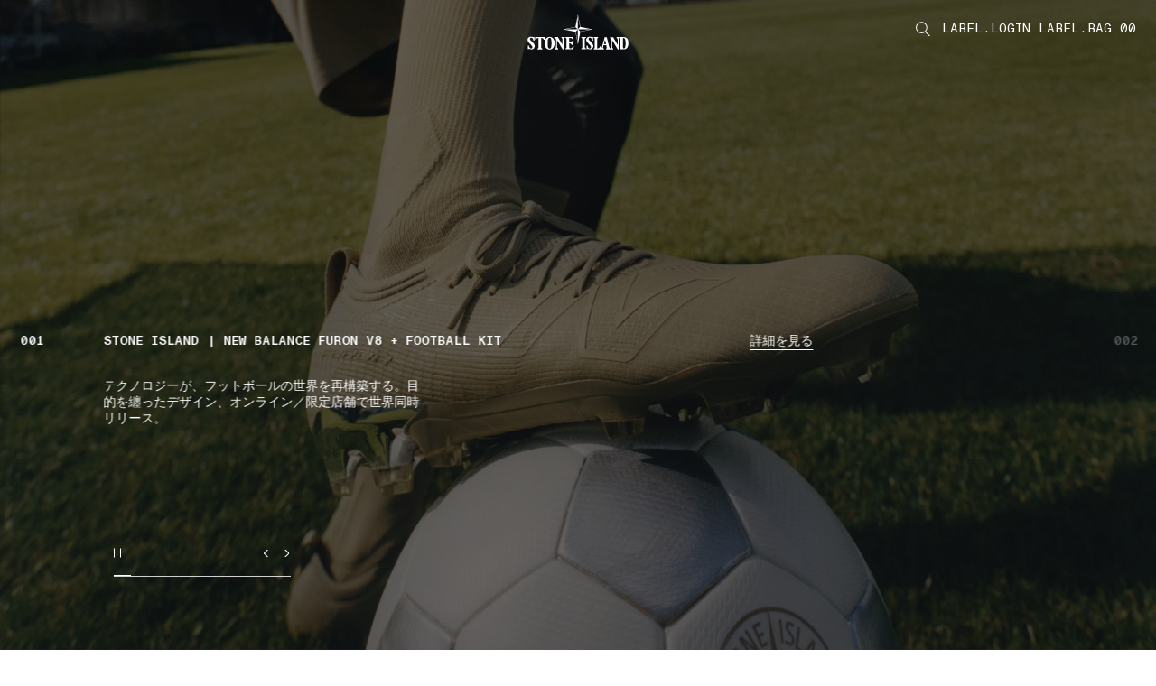

--- FILE ---
content_type: text/html;charset=UTF-8
request_url: https://www.stoneisland.com/ja-jp/
body_size: 41722
content:
<!DOCTYPE html><html lang="ja-jp" class="" data-publicpath="/on/demandware.static/Sites-StoneJP-Site/-/default/v1763547362334/" style="--viewport-height: 1080px; --view-height: 1080px; --header-height: 0px; --vh: 10.8px; --carousel-hero-autoplay: 15s; --header-h: 116px;" data-whatinput="initial" data-whatintent="initial"><!-- LXPHCLY3 --><head>



<meta charset="UTF-8">
<meta http-equiv="x-ua-compatible" content="ie=edge">

<link rel="dns-prefetch" href="//www.googletagmanager.com">
<link rel="dns-prefetch" href="//stoneisland-cdn.thron.com">
<link rel="dns-prefetch" href="//beacon.riskified.com">
<link rel="dns-prefetch" href="//service.force.com">
<link rel="dns-prefetch" href="//cdn.cquotient.com">


<meta name="viewport" content="width=device-width, initial-scale=1">




<title>
  Stone Island: メンズウェア、アウターウェア、アクセサリー
</title>

<meta name="description" content="Stone Islandのメンズウェア、アウターウェア、アクセサリーの限定コレクションをご覧ください。ご購入はオンラインで、お支払いは安全に。世界中へお届けします。" data-react-helmet="true">
<meta name="keywords" content="Stone Island オンライン" data-react-helmet="true">



  





  
    
      <link rel="alternate" hreflang="en-au" href="https://www.stoneisland.com/en-au/" data-react-helmet="true">
    
  
    
      <link rel="alternate" hreflang="de-at" href="https://www.stoneisland.com/de-at/" data-react-helmet="true">
    
  
    
      <link rel="alternate" hreflang="fr-be" href="https://www.stoneisland.com/fr-be/" data-react-helmet="true">
    
  
    
      <link rel="alternate" hreflang="en-be" href="https://www.stoneisland.com/en-be/" data-react-helmet="true">
    
  
    
      <link rel="alternate" hreflang="en-bg" href="https://www.stoneisland.com/en-bg/" data-react-helmet="true">
    
  
    
      <link rel="alternate" hreflang="en-ca" href="https://www.stoneisland.com/en-ca/" data-react-helmet="true">
    
  
    
      <link rel="alternate" hreflang="fr-ca" href="https://www.stoneisland.com/fr-ca/" data-react-helmet="true">
    
  
    
      <link rel="alternate" hreflang="en-hr" href="https://www.stoneisland.com/en-hr/" data-react-helmet="true">
    
  
    
      <link rel="alternate" hreflang="en-cy" href="https://www.stoneisland.com/en-cy/" data-react-helmet="true">
    
  
    
      <link rel="alternate" hreflang="en-cz" href="https://www.stoneisland.com/en-cz/" data-react-helmet="true">
    
  
    
      <link rel="alternate" hreflang="en-dk" href="https://www.stoneisland.com/en-dk/" data-react-helmet="true">
    
  
    
      <link rel="alternate" hreflang="en-ee" href="https://www.stoneisland.com/en-ee/" data-react-helmet="true">
    
  
    
      <link rel="alternate" hreflang="en-fi" href="https://www.stoneisland.com/en-fi/" data-react-helmet="true">
    
  
    
      <link rel="alternate" hreflang="fr-fr" href="https://www.stoneisland.com/fr-fr/" data-react-helmet="true">
    
  
    
      <link rel="alternate" hreflang="de-de" href="https://www.stoneisland.com/de-de/" data-react-helmet="true">
    
  
    
      <link rel="alternate" hreflang="en-gr" href="https://www.stoneisland.com/en-gr/" data-react-helmet="true">
    
  
    
      <link rel="alternate" hreflang="en-hu" href="https://www.stoneisland.com/en-hu/" data-react-helmet="true">
    
  
    
      <link rel="alternate" hreflang="en-ie" href="https://www.stoneisland.com/en-ie/" data-react-helmet="true">
    
  
    
      <link rel="alternate" hreflang="it-it" href="https://www.stoneisland.com/it-it/" data-react-helmet="true">
    
  
    
      <link rel="alternate" hreflang="ja-jp" href="https://www.stoneisland.com/ja-jp/" data-react-helmet="true">
    
  
    
      <link rel="alternate" hreflang="en-lv" href="https://www.stoneisland.com/en-lv/" data-react-helmet="true">
    
  
    
      <link rel="alternate" hreflang="en-lt" href="https://www.stoneisland.com/en-lt/" data-react-helmet="true">
    
  
    
      <link rel="alternate" hreflang="fr-lu" href="https://www.stoneisland.com/fr-lu/" data-react-helmet="true">
    
  
    
      <link rel="alternate" hreflang="en-mt" href="https://www.stoneisland.com/en-mt/" data-react-helmet="true">
    
  
    
      <link rel="alternate" hreflang="en-nl" href="https://www.stoneisland.com/en-nl/" data-react-helmet="true">
    
  
    
      <link rel="alternate" hreflang="en-no" href="https://www.stoneisland.com/en-no/" data-react-helmet="true">
    
  
    
      <link rel="alternate" hreflang="en-pl" href="https://www.stoneisland.com/en-pl/" data-react-helmet="true">
    
  
    
      <link rel="alternate" hreflang="en-pt" href="https://www.stoneisland.com/en-pt/" data-react-helmet="true">
    
  
    
      <link rel="alternate" hreflang="en-ro" href="https://www.stoneisland.com/en-ro/" data-react-helmet="true">
    
  
    
      <link rel="alternate" hreflang="en-ru" href="https://www.stoneisland.com/en-ru/" data-react-helmet="true">
    
  
    
      <link rel="alternate" hreflang="en-sk" href="https://www.stoneisland.com/en-sk/" data-react-helmet="true">
    
  
    
      <link rel="alternate" hreflang="en-si" href="https://www.stoneisland.com/en-si/" data-react-helmet="true">
    
  
    
      <link rel="alternate" hreflang="ko-kr" href="https://www.stoneisland.com/ko-kr/" data-react-helmet="true">
    
  
    
      <link rel="alternate" hreflang="es-es" href="https://www.stoneisland.com/es-es/" data-react-helmet="true">
    
  
    
      <link rel="alternate" hreflang="en-se" href="https://www.stoneisland.com/en-se/" data-react-helmet="true">
    
  
    
      <link rel="alternate" hreflang="de-ch" href="https://www.stoneisland.com/de-ch/" data-react-helmet="true">
    
  
    
      <link rel="alternate" hreflang="fr-ch" href="https://www.stoneisland.com/fr-ch/" data-react-helmet="true">
    
  
    
      <link rel="alternate" hreflang="en-gb" href="https://www.stoneisland.com/en-gb/" data-react-helmet="true">
    
  
    
      <link rel="alternate" hreflang="en-us" href="https://www.stoneisland.com/en-us/" data-react-helmet="true">
    
  





<link rel="apple-touch-icon" sizes="180x180" href="/on/demandware.static/Sites-StoneJP-Site/-/default/dw8e01183b/favicons/apple-touch-icon.png">
<link rel="icon" type="image/png" sizes="192x192" href="/on/demandware.static/Sites-StoneJP-Site/-/default/dwfba6ab01/favicons/favicon-192x192.png">
<link rel="icon" type="image/png" sizes="144x144" href="/on/demandware.static/Sites-StoneJP-Site/-/default/dwe1c21eef/favicons/favicon-144x144.png">
<link rel="icon" type="image/png" sizes="96x96" href="/on/demandware.static/Sites-StoneJP-Site/-/default/dw97cc9249/favicons/favicon-96x96.png">
<link rel="icon" type="image/png" sizes="48x48" href="/on/demandware.static/Sites-StoneJP-Site/-/default/dwfe302fec/favicons/favicon-48x48.png">
<link rel="icon" type="image/png" sizes="32x32" href="/on/demandware.static/Sites-StoneJP-Site/-/default/dw2dec9b2f/favicons/favicon-32x32.png">
<link rel="icon" type="image/png" sizes="16x16" href="/on/demandware.static/Sites-StoneJP-Site/-/default/dw82712982/favicons/favicon-16x16.png">
<link rel="manifest" href="/on/demandware.static/Sites-StoneJP-Site/-/default/dw0e200de1/favicons/site.webmanifest">
<link rel="mask-icon" href="/on/demandware.static/Sites-StoneJP-Site/-/default/dw4ec38412/favicons/safari-pinned-tab.svg" color="#5bbad5">
<link rel="shortcut icon" href="/on/demandware.static/Sites-StoneJP-Site/-/default/dw4c1a0e07/favicons/favicon.ico">
<meta name="apple-mobile-web-app-title" content="STONE ISLAND">
<meta name="application-name" content="STONE ISLAND">
<meta name="msapplication-TileColor" content="#da532c">
<meta name="msapplication-config" content="/on/demandware.static/Sites-StoneJP-Site/-/default/dwc8391b55/favicons/browserconfig.xml">
<meta name="theme-color" content="#ffffff">



  <link rel="canonical" href="https://www.stoneisland.com/ja-jp/">




<meta property="og:type" content="website">
<meta property="og:site_name" content="Stone Island 日本">
<meta property="og:brand" content="Stone Island">
<meta property="og:locale" content="ja_JP">







  
  <script type="text/javascript" async="" src="https://www.googletagmanager.com/gtag/destination?id=AW-10937862819&amp;cx=c&amp;gtm=4e5bh1"></script><script type="text/javascript" async="" src="https://www.googletagmanager.com/gtag/js?id=G-SF3G7LM9YK&amp;cx=c&amp;gtm=4e5bh1"></script><script async="" src="https://www.googletagmanager.com/gtm.js?id=GTM-PDNTSBNW"></script><script>
    console.log("SSR: Enabled")
    window.ssr=true;
  </script>
  

<!-- End Remote Include -->



  <script>
    window.zs_requesturl = 'https://d50.zipserver.jp/zipserver/php/api/zs.js'
    window.zs_site_id = 'b8deee1cad5ff9ac1b47c64355d90cd4153ddf38fde32a7f3e2c6be11ef78f6b';
    window.zs_ziplist = 'ziplist';
    window.zs_version = '3';
    window.zs_data = 'json';
    window.zs_zipcode = 'postalCode';
  </script>



  
  <script src="https://appleid.cdn-apple.com/appleauth/static/jsapi/appleid/1/ja_JP/appleid.auth.js"></script>



  
  <link rel="preload" href="https://www.stoneisland.com/on/demandware.static/Sites-StoneJP-Site/-/default/v1763547362334/fonts/ABCMonumentGroteskMono-Light.woff2" as="font" type="font/woff" crossorigin="">
  <link rel="preload" href="https://www.stoneisland.com/on/demandware.static/Sites-StoneJP-Site/-/default/v1763547362334/fonts/ABCMonumentGroteskMono-Regular.woff2" as="font" type="font/woff" crossorigin="">
  <link rel="preload" href="https://www.stoneisland.com/on/demandware.static/Sites-StoneJP-Site/-/default/v1763547362334/fonts/ABCMonumentGroteskMono-Medium.woff2" as="font" type="font/woff" crossorigin="">


<script>
  
  
  
  
  
  
  
    window.measmerizeBrandCode="prod";
  
  
  
    window.noexpresscheckout=true;
  
  
  
    window.isiDeal2Active=true;
  
  
    window.measmerizeBrandIdWeb="eba65ecb-3cb3-4e19-9398-44eb2e2aad96";
  
  /*Fare un check sulla social login*/
  
    window.sociallogin="https://www.stoneisland.com/on/demandware.store/Sites-StoneJP-Site/ja_JP/Login-OAuthLogin";
  
  
  
  
  
  
  
    window.lockBitrateProductVideos="";
    window.lockBitratePLPVideos="";
  
  
  
   
  
    window.activedPaymentMethodCheckoutExpress="applepay,googlepay,amazonpay";
  
  

  
  
  window.dataLayer = window.dataLayer || [];
  window.basePath = "/";
  window.loginUrl = "/ja-jp/login-and-registration/";
  window.wishlistUrl = "/ja-jp/cart/?tab=wishlist";
  window.registerUrl = "/ja-jp/register/";
  window.storelocatorUrl = "/ja-jp/storelocator/";
  window.locale= "ja_JP";
  window.language= "ja";
  window.country= "JP";
  window.currency= "JPY";
  window.site= "StoneJP";
  window.environment= "production";
  window.countryname= "日本";
  window.localizedCountryname= "日本";
  window.imagequality= 90;
  
  window.MAPS_DATA= "QUl6YVN5RGFxNGtuczlZQ29iSWRxT000RjFMRGVPeERLTnlXZUpV";
  window.woosmap = {
    key: "null",
    country: "JPN",
    lang: "ja"
  };
  window.addressAutocomplete= "null";
  window.staticurl ="https://www.stoneisland.com/on/demandware.static/Sites-StoneJP-Site/-/default/v1763547362334/images/"
  window.globalstaticurl = "https://www.stoneisland.com/on/demandware.static/-/Library-Sites-library-stone-global/ja_JP/v1763547362334";

  window.release= "4162.5.1";

  window.socialQrImageFolder = "https://www.stoneisland.com/on/demandware.static/-/Library-Sites-library-stone-global/ja_JP/v1763547362334/social-qr/";
  
  
  
  window.contactphone = "0120988943";
  window.instantmessage = "line";
  window.instantMessageNumber = "null";
  window.instantMessageNumber2 = "null";
  window.instantMessageRegion = "JAPAN";
  window.instantMessageEnable = null;
  window.instantMessageEnable2 = null;
  window.chatenabled = false;
  window.chatservice = "sprinklr";
  window.appDeviceOs = "";
  window.pageAction = "Home-Show";
  window.mbmContactReason = false;
  window.isVtoEnabled = false;
  window.disableLiveChat = null;
  window.contactCenterEnable = true;
  window.phoneEnable = true;
  window.paypalEnablePayLaterButton = false;
  window.privacyCenterCookieName = "WU_TC_PRIVACY_CENTER";
  

  window.siteUrls = {"myaccount":"/ja-jp/account/","logout":"/on/demandware.store/Sites-StoneJP-Site/ja_JP/Login-Logout","login":"/ja-jp/login-and-registration/","wishlist":"/ja-jp/wishlist/","clientservice":"/ja-jp/client-service/","profile":"/ja-jp/account/profile/","details":"/on/demandware.store/Sites-StoneJP-Site/ja_JP/Account-Details","orders":"/ja-jp/account/orders/","cartUrl":"/ja-jp/cart/","faqurl":"","checkout":"/ja-jp/checkout/","searchresults":"/ja-jp/search/","forgotpasswordform":"/ja-jp/reset-password/","cookie":"/ja-jp/legal/cookie-policy/","privacy":"/ja-jp/privacy-policy.html","conditionsofuse":"/ja-jp/legal/tos-use/","register":"/ja-jp/register/","home":"/ja-jp/","contactform":"/ja-jp/client-service/contact/","terms":"/ja-jp/legal/tos-sale/"};
</script>




  <link rel="stylesheet" href="https://www.stoneisland.com/on/demandware.static/Sites-StoneJP-Site/-/default/v1763547362334/css/main.css">


<script>
  window.apiroot = "/on/demandware.store/Sites-StoneJP-Site/ja_JP";
  window.homeurl = "https://www.stoneisland.com/ja-jp";
  window.cookieconsenturl = "https://www.stoneisland.com/ja-jp/consent/onetrust";
</script>


<!-- Marketing Cloud Analytics -->
<script type="text/javascript" src="//515009978.collect.igodigital.com/collect.js"></script>
<!-- End Marketing Cloud Analytics -->





  <!-- Google Tag Manager -->
  <script>(function(w,d,s,l,i){w[l]=w[l]||[];w[l].push({'gtm.start':
    new Date().getTime(),event:'gtm.js'});var f=d.getElementsByTagName(s)[0],
    j=d.createElement(s),dl=l!='dataLayer'?'&l='+l:'';j.async=true;j.src=
    'https://www.googletagmanager.com/gtm.js?id='+i+dl;f.parentNode.insertBefore(j,f);
    })(window,document,'script','dataLayer','GTM-PDNTSBNW');
  </script>
  <!-- End Google Tag Manager -->
  




<script>
window.datalayerdata = {"event":"pageLoad","visitorCountry":"JP","navigationCurrency":"JPY","environment":"PRODUCTION_SYSTEM","CFS_traffic":false};


window.datalayerpage = {"pageStatus":200,"pageCategory":"editorial"};
window.datalayerdata = { ...window.datalayerdata, ...window.datalayerpage };

</script>




<script>
  window.loggedin = false
  window.wishlistIds = "".split(',').filter((e) => e);
  window.datalayersession = {"visitorLogInState":false,"visitoridSF":"abBrx2aDawVX3HfVOQ6gGUQYCo"};
  window.datalayerdata = { ...window.datalayerdata, ...window.datalayersession };
</script>



<script>
  
    window.recapchaData="NkxldGszWW9BQUFBQUVSQW9GWXY4VVBSQWRCVDRhd3ZVaEZaVG9ZdA==";
    window.recapchaCfg="\u007b\"loginButton\"\u003atrue\u002c\"registerButton\"\u003atrue\u002c\"retargetingFlag\"\u003afalse\u007d";
  
</script>


<script type="text/javascript">//<!--
/* <![CDATA[ (head-active_data.js) */
var dw = (window.dw || {});
dw.ac = {
    _analytics: null,
    _events: [],
    _category: "",
    _searchData: "",
    _anact: "",
    _anact_nohit_tag: "",
    _analytics_enabled: "true",
    _timeZone: "Japan",
    _capture: function(configs) {
        if (Object.prototype.toString.call(configs) === "[object Array]") {
            configs.forEach(captureObject);
            return;
        }
        dw.ac._events.push(configs);
    },
	capture: function() { 
		dw.ac._capture(arguments);
		// send to CQ as well:
		if (window.CQuotient) {
			window.CQuotient.trackEventsFromAC(arguments);
		}
	},
    EV_PRD_SEARCHHIT: "searchhit",
    EV_PRD_DETAIL: "detail",
    EV_PRD_RECOMMENDATION: "recommendation",
    EV_PRD_SETPRODUCT: "setproduct",
    applyContext: function(context) {
        if (typeof context === "object" && context.hasOwnProperty("category")) {
        	dw.ac._category = context.category;
        }
        if (typeof context === "object" && context.hasOwnProperty("searchData")) {
        	dw.ac._searchData = context.searchData;
        }
    },
    setDWAnalytics: function(analytics) {
        dw.ac._analytics = analytics;
    },
    eventsIsEmpty: function() {
        return 0 == dw.ac._events.length;
    }
};
/* ]]> */
// -->
</script>
<script type="text/javascript">//<!--
/* <![CDATA[ (head-cquotient.js) */
var CQuotient = window.CQuotient = {};
CQuotient.clientId = 'bkff-StoneJP';
CQuotient.realm = 'BKFF';
CQuotient.siteId = 'StoneJP';
CQuotient.instanceType = 'prd';
CQuotient.locale = 'ja_JP';
CQuotient.fbPixelId = '__UNKNOWN__';
CQuotient.activities = [];
CQuotient.cqcid='';
CQuotient.cquid='';
CQuotient.cqeid='';
CQuotient.cqlid='';
CQuotient.apiHost='api.cquotient.com';
/* Turn this on to test against Staging Einstein */
/* CQuotient.useTest= true; */
CQuotient.useTest = ('true' === 'false');
CQuotient.initFromCookies = function () {
	var ca = document.cookie.split(';');
	for(var i=0;i < ca.length;i++) {
	  var c = ca[i];
	  while (c.charAt(0)==' ') c = c.substring(1,c.length);
	  if (c.indexOf('cqcid=') == 0) {
		CQuotient.cqcid=c.substring('cqcid='.length,c.length);
	  } else if (c.indexOf('cquid=') == 0) {
		  var value = c.substring('cquid='.length,c.length);
		  if (value) {
		  	var split_value = value.split("|", 3);
		  	if (split_value.length > 0) {
			  CQuotient.cquid=split_value[0];
		  	}
		  	if (split_value.length > 1) {
			  CQuotient.cqeid=split_value[1];
		  	}
		  	if (split_value.length > 2) {
			  CQuotient.cqlid=split_value[2];
		  	}
		  }
	  }
	}
}
CQuotient.getCQCookieId = function () {
	if(window.CQuotient.cqcid == '')
		window.CQuotient.initFromCookies();
	return window.CQuotient.cqcid;
};
CQuotient.getCQUserId = function () {
	if(window.CQuotient.cquid == '')
		window.CQuotient.initFromCookies();
	return window.CQuotient.cquid;
};
CQuotient.getCQHashedEmail = function () {
	if(window.CQuotient.cqeid == '')
		window.CQuotient.initFromCookies();
	return window.CQuotient.cqeid;
};
CQuotient.getCQHashedLogin = function () {
	if(window.CQuotient.cqlid == '')
		window.CQuotient.initFromCookies();
	return window.CQuotient.cqlid;
};
CQuotient.trackEventsFromAC = function (/* Object or Array */ events) {
try {
	if (Object.prototype.toString.call(events) === "[object Array]") {
		events.forEach(_trackASingleCQEvent);
	} else {
		CQuotient._trackASingleCQEvent(events);
	}
} catch(err) {}
};
CQuotient._trackASingleCQEvent = function ( /* Object */ event) {
	if (event && event.id) {
		if (event.type === dw.ac.EV_PRD_DETAIL) {
			CQuotient.trackViewProduct( {id:'', alt_id: event.id, type: 'raw_sku'} );
		} // not handling the other dw.ac.* events currently
	}
};
CQuotient.trackViewProduct = function(/* Object */ cqParamData){
	var cq_params = {};
	cq_params.cookieId = CQuotient.getCQCookieId();
	cq_params.userId = CQuotient.getCQUserId();
	cq_params.emailId = CQuotient.getCQHashedEmail();
	cq_params.loginId = CQuotient.getCQHashedLogin();
	cq_params.product = cqParamData.product;
	cq_params.realm = cqParamData.realm;
	cq_params.siteId = cqParamData.siteId;
	cq_params.instanceType = cqParamData.instanceType;
	cq_params.locale = CQuotient.locale;
	
	if(CQuotient.sendActivity) {
		CQuotient.sendActivity(CQuotient.clientId, 'viewProduct', cq_params);
	} else {
		CQuotient.activities.push({activityType: 'viewProduct', parameters: cq_params});
	}
};
/* ]]> */
// -->
</script>


                              <script>!function(e){var n="https://s.go-mpulse.net/boomerang/";if("False"=="True")e.BOOMR_config=e.BOOMR_config||{},e.BOOMR_config.PageParams=e.BOOMR_config.PageParams||{},e.BOOMR_config.PageParams.pci=!0,n="https://s2.go-mpulse.net/boomerang/";if(window.BOOMR_API_key="T52NG-NT6M3-XHYVR-THDHY-MLMJ3",function(){function e(){if(!o){var e=document.createElement("script");e.id="boomr-scr-as",e.src=window.BOOMR.url,e.async=!0,i.parentNode.appendChild(e),o=!0}}function t(e){o=!0;var n,t,a,r,d=document,O=window;if(window.BOOMR.snippetMethod=e?"if":"i",t=function(e,n){var t=d.createElement("script");t.id=n||"boomr-if-as",t.src=window.BOOMR.url,BOOMR_lstart=(new Date).getTime(),e=e||d.body,e.appendChild(t)},!window.addEventListener&&window.attachEvent&&navigator.userAgent.match(/MSIE [67]\./))return window.BOOMR.snippetMethod="s",void t(i.parentNode,"boomr-async");a=document.createElement("IFRAME"),a.src="about:blank",a.title="",a.role="presentation",a.loading="eager",r=(a.frameElement||a).style,r.width=0,r.height=0,r.border=0,r.display="none",i.parentNode.appendChild(a);try{O=a.contentWindow,d=O.document.open()}catch(_){n=document.domain,a.src="javascript:var d=document.open();d.domain='"+n+"';void(0);",O=a.contentWindow,d=O.document.open()}if(n)d._boomrl=function(){this.domain=n,t()},d.write("<bo"+"dy onload='document._boomrl();'>");else if(O._boomrl=function(){t()},O.addEventListener)O.addEventListener("load",O._boomrl,!1);else if(O.attachEvent)O.attachEvent("onload",O._boomrl);d.close()}function a(e){window.BOOMR_onload=e&&e.timeStamp||(new Date).getTime()}if(!window.BOOMR||!window.BOOMR.version&&!window.BOOMR.snippetExecuted){window.BOOMR=window.BOOMR||{},window.BOOMR.snippetStart=(new Date).getTime(),window.BOOMR.snippetExecuted=!0,window.BOOMR.snippetVersion=12,window.BOOMR.url=n+"T52NG-NT6M3-XHYVR-THDHY-MLMJ3";var i=document.currentScript||document.getElementsByTagName("script")[0],o=!1,r=document.createElement("link");if(r.relList&&"function"==typeof r.relList.supports&&r.relList.supports("preload")&&"as"in r)window.BOOMR.snippetMethod="p",r.href=window.BOOMR.url,r.rel="preload",r.as="script",r.addEventListener("load",e),r.addEventListener("error",function(){t(!0)}),setTimeout(function(){if(!o)t(!0)},3e3),BOOMR_lstart=(new Date).getTime(),i.parentNode.appendChild(r);else t(!1);if(window.addEventListener)window.addEventListener("load",a,!1);else if(window.attachEvent)window.attachEvent("onload",a)}}(),"".length>0)if(e&&"performance"in e&&e.performance&&"function"==typeof e.performance.setResourceTimingBufferSize)e.performance.setResourceTimingBufferSize();!function(){if(BOOMR=e.BOOMR||{},BOOMR.plugins=BOOMR.plugins||{},!BOOMR.plugins.AK){var n=""=="true"?1:0,t="",a="bu4sdqyx3ckzo2i5yclq-f-abf8c16f2-clientnsv4-s.akamaihd.net",i="false"=="true"?2:1,o={"ak.v":"39","ak.cp":"1680036","ak.ai":parseInt("1083216",10),"ak.ol":"0","ak.cr":2,"ak.ipv":4,"ak.proto":"http/1.1","ak.rid":"12b48200","ak.r":43973,"ak.a2":n,"ak.m":"dscb","ak.n":"essl","ak.bpcip":"13.57.33.0","ak.cport":49654,"ak.gh":"23.216.148.137","ak.quicv":"","ak.tlsv":"tls1.3","ak.0rtt":"","ak.0rtt.ed":"","ak.csrc":"-","ak.acc":"bbr","ak.t":"1763557527","ak.ak":"hOBiQwZUYzCg5VSAfCLimQ==iEB5qyv2vJNoPQA9Yh9SUUbWqallzft5BLrd0vsRcBScARMXYwYF4HcAHNpHo7Uxt0NEgL/9JzbEn/P+8ebHsua/tbXiKP9kV3ki/Z65tC+QeXNBS6HjqD+fKi6Zbw/7WNEdh1MWoloR/8PwOj3EjuDVm+YhLvYj7XFdsNiUSBsUHbOzypJiYwGUqMdIhC46yyT0vE9956wX3bpiTij3d/z+NWFhg2WvjWsPgaNEXnD4WNR25ZQjh4fvAh7V1N8QVTntlbL5YxEaEZc7fh4HDrzo9uKbbzPu2jRa68tDOLjFgOjQJWbeXVrdt26DZ7JR4iQpv0j5gtJTIQutXOmF1IljXcjEd+JVr63dLwwYs/0pyen8NahnCc5Ikc0VtD3lIgRF40SSukkfwGxmKbZpOymE5yNcKBfyMzZQ5W6VRHQ=","ak.pv":"23","ak.dpoabenc":"","ak.tf":i};if(""!==t)o["ak.ruds"]=t;var r={i:!1,av:function(n){var t="http.initiator";if(n&&(!n[t]||"spa_hard"===n[t]))o["ak.feo"]=void 0!==e.aFeoApplied?1:0,BOOMR.addVar(o)},rv:function(){var e=["ak.bpcip","ak.cport","ak.cr","ak.csrc","ak.gh","ak.ipv","ak.m","ak.n","ak.ol","ak.proto","ak.quicv","ak.tlsv","ak.0rtt","ak.0rtt.ed","ak.r","ak.acc","ak.t","ak.tf"];BOOMR.removeVar(e)}};BOOMR.plugins.AK={akVars:o,akDNSPreFetchDomain:a,init:function(){if(!r.i){var e=BOOMR.subscribe;e("before_beacon",r.av,null,null),e("onbeacon",r.rv,null,null),r.i=!0}return this},is_complete:function(){return!0}}}}()}(window);</script><link href="https://s.go-mpulse.net/boomerang/T52NG-NT6M3-XHYVR-THDHY-MLMJ3" rel="preload" as="script"><link rel="stylesheet" type="text/css" href="/on/demandware.static/Sites-StoneJP-Site/-/default/v1763547362334/css/component-menu.css"><link rel="stylesheet" type="text/css" href="/on/demandware.static/Sites-StoneJP-Site/-/default/v1763547362334/css/component-shop-by-category.css"><link rel="stylesheet" type="text/css" href="/on/demandware.static/Sites-StoneJP-Site/-/default/v1763547362334/css/component-focuson.css"><link rel="stylesheet" type="text/css" href="/on/demandware.static/Sites-StoneJP-Site/-/default/v1763547362334/css/component-footer.css"><script id="boomr-scr-as" src="https://s.go-mpulse.net/boomerang/T52NG-NT6M3-XHYVR-THDHY-MLMJ3" async=""></script><style>.slds-popover {  top: 10% !important; max-height: 80vh !important; overflow: auto !important; }</style>
                              <script>!function(e){var n="https://s.go-mpulse.net/boomerang/";if("False"=="True")e.BOOMR_config=e.BOOMR_config||{},e.BOOMR_config.PageParams=e.BOOMR_config.PageParams||{},e.BOOMR_config.PageParams.pci=!0,n="https://s2.go-mpulse.net/boomerang/";if(window.BOOMR_API_key="T52NG-NT6M3-XHYVR-THDHY-MLMJ3",function(){function e(){if(!o){var e=document.createElement("script");e.id="boomr-scr-as",e.src=window.BOOMR.url,e.async=!0,i.parentNode.appendChild(e),o=!0}}function t(e){o=!0;var n,t,a,r,d=document,O=window;if(window.BOOMR.snippetMethod=e?"if":"i",t=function(e,n){var t=d.createElement("script");t.id=n||"boomr-if-as",t.src=window.BOOMR.url,BOOMR_lstart=(new Date).getTime(),e=e||d.body,e.appendChild(t)},!window.addEventListener&&window.attachEvent&&navigator.userAgent.match(/MSIE [67]\./))return window.BOOMR.snippetMethod="s",void t(i.parentNode,"boomr-async");a=document.createElement("IFRAME"),a.src="about:blank",a.title="",a.role="presentation",a.loading="eager",r=(a.frameElement||a).style,r.width=0,r.height=0,r.border=0,r.display="none",i.parentNode.appendChild(a);try{O=a.contentWindow,d=O.document.open()}catch(_){n=document.domain,a.src="javascript:var d=document.open();d.domain='"+n+"';void(0);",O=a.contentWindow,d=O.document.open()}if(n)d._boomrl=function(){this.domain=n,t()},d.write("<bo"+"dy onload='document._boomrl();'>");else if(O._boomrl=function(){t()},O.addEventListener)O.addEventListener("load",O._boomrl,!1);else if(O.attachEvent)O.attachEvent("onload",O._boomrl);d.close()}function a(e){window.BOOMR_onload=e&&e.timeStamp||(new Date).getTime()}if(!window.BOOMR||!window.BOOMR.version&&!window.BOOMR.snippetExecuted){window.BOOMR=window.BOOMR||{},window.BOOMR.snippetStart=(new Date).getTime(),window.BOOMR.snippetExecuted=!0,window.BOOMR.snippetVersion=12,window.BOOMR.url=n+"T52NG-NT6M3-XHYVR-THDHY-MLMJ3";var i=document.currentScript||document.getElementsByTagName("script")[0],o=!1,r=document.createElement("link");if(r.relList&&"function"==typeof r.relList.supports&&r.relList.supports("preload")&&"as"in r)window.BOOMR.snippetMethod="p",r.href=window.BOOMR.url,r.rel="preload",r.as="script",r.addEventListener("load",e),r.addEventListener("error",function(){t(!0)}),setTimeout(function(){if(!o)t(!0)},3e3),BOOMR_lstart=(new Date).getTime(),i.parentNode.appendChild(r);else t(!1);if(window.addEventListener)window.addEventListener("load",a,!1);else if(window.attachEvent)window.attachEvent("onload",a)}}(),"".length>0)if(e&&"performance"in e&&e.performance&&"function"==typeof e.performance.setResourceTimingBufferSize)e.performance.setResourceTimingBufferSize();!function(){if(BOOMR=e.BOOMR||{},BOOMR.plugins=BOOMR.plugins||{},!BOOMR.plugins.AK){var n=""=="true"?1:0,t="",a="clnni3qxibybg2i5yclq-f-db4a19977-clientnsv4-s.akamaihd.net",i="false"=="true"?2:1,o={"ak.v":"39","ak.cp":"1680036","ak.ai":parseInt("1083216",10),"ak.ol":"0","ak.cr":8,"ak.ipv":4,"ak.proto":"http/1.1","ak.rid":"2ba176bf","ak.r":42170,"ak.a2":n,"ak.m":"dscb","ak.n":"essl","ak.bpcip":"18.218.212.0","ak.cport":43844,"ak.gh":"23.52.43.19","ak.quicv":"","ak.tlsv":"tls1.3","ak.0rtt":"","ak.0rtt.ed":"","ak.csrc":"-","ak.acc":"bbr","ak.t":"1763557527","ak.ak":"hOBiQwZUYzCg5VSAfCLimQ==1TKhFAbctYHu0iBkiR9vh30n3cO8Q+cXCo+7qwVhyL87t8vEOAs1oTz7HQaJEB12anChx0XOHzOu+k1cYh1sC8gmkF9Up5c316Zqx9d/aM6FHr91vlN0f/3zSNdSVWRtMA8k4+U5DLVDOq+qK3MDp8H8z4Ff03vI1pd6vnU2aAZyQvlSBnijWo9p5THKhRxFZzCi64glVaUwn/jwlThNI0uQ4FOsJR9jgvNEHAp6hi1WW6v7ngcj2XPFc9sjJqHyahloXnoU5MnkyRIz7t1IpVeMutt6aycZ4OtvTPW31U1CnCXxnALEZMS3NMUXAexLNmWwOdO2/cc9AE6cuk57l11+V6xAlkcsq10wEZBPy9fKqPJXKuuyahFeZx5CKAl9LSkMpBnwHg+Dg1o7e2XJtcU366IUfNomkjeX5Z9//To=","ak.pv":"23","ak.dpoabenc":"","ak.tf":i};if(""!==t)o["ak.ruds"]=t;var r={i:!1,av:function(n){var t="http.initiator";if(n&&(!n[t]||"spa_hard"===n[t]))o["ak.feo"]=void 0!==e.aFeoApplied?1:0,BOOMR.addVar(o)},rv:function(){var e=["ak.bpcip","ak.cport","ak.cr","ak.csrc","ak.gh","ak.ipv","ak.m","ak.n","ak.ol","ak.proto","ak.quicv","ak.tlsv","ak.0rtt","ak.0rtt.ed","ak.r","ak.acc","ak.t","ak.tf"];BOOMR.removeVar(e)}};BOOMR.plugins.AK={akVars:o,akDNSPreFetchDomain:a,init:function(){if(!r.i){var e=BOOMR.subscribe;e("before_beacon",r.av,null,null),e("onbeacon",r.rv,null,null),r.i=!0}return this},is_complete:function(){return!0}}}}()}(window);</script></head>


<body id="page-homepage" class="page-template-homepage keyboard-mode has-ticker" data-ab-tests="" data-header-transparent="true" data-aos-easing="ease" data-aos-duration="400" data-aos-delay="100" style="">

<!-- HERE -->

<!-- Google Tag Manager (noscript) -->
<noscript><iframe src="https://www.googletagmanager.com/ns.html?id=GTM-PDNTSBNW" height="0" width="0" style="display:none;visibility:hidden"></iframe></noscript>
<!-- End Google Tag Manager (noscript) -->


<script>
window.editorialComponents = {};
window.editorialComponentWrappers = [];
window.swiperContainers = {};
</script>






<h1 class="visually-hidden" aria-hidden="true" null="">Stone Islandオンラインストア</h1>




<header aria-label="ヘッダー" data-react="menu-app" class="header--transparent-white header initialized" data-is-pdp="false" data-total-items="0" data-carturl="/ja-jp/cart/" data-loginurl="/ja-jp/login-and-registration/" data-currentlocale="ja_JP" data-checkouturl="/ja-jp/checkout/" data-transparent="true" data-color="white" data-min-search-chars="1" data-forgotpasswordform="/ja-jp/reset-password/" data-profile-name="null" data-click-from-store-url="" data-is-ssr="true" data-rememberme="true" data-privacypolicy="/ja-jp/legal/cookie-policy/" data-contactus="/ja-jp/client-service/contact/" data-min-chars="1" data-search-debounce-timeout="null"><div class="header-transition"><div class="header-topbar" data-transparent="true" data-color="white" data-open="false" style=""><div class="ticker-bar single-slide" data-component="headerTickerComponent" data-option-prevslidemessage="前のスライド" data-option-nextslidemessage="次のスライド" data-option-firstslidemessage="1枚目のスライド" data-option-lastslidemessage="1枚目のスライド" data-option-paginationbulletmessage="INDEX_NUMBERのスライドに移動" style="--ticker-color: #FFFFFF; --ticker-bgcolor: #000000;" data-component-init="true"><div class="swiper-slide" data-bgcolor="#000000" data-color="#FFFFFF"><div class="message-wrapper"><div class="message"><p>標準配送料無料</p></div></div></div><button type="button" class="icon--close-white d-block" aria-label="閉じる"></button><span class="a11n-fix--close"></span></div><div class="a11y-action-bar"><div class="container"><a href="#maincontent"><span>メインコンテンツに移動</span></a><a href="#footer"><span>フッターナビゲーションまで飛ばす</span></a></div></div><div class="header-topbar__container"><div class="container"><div class="row"><div class="col-lg-9 col-xxl-8 header-area header-area__nav"><nav id="mainnav"><ul class="row"><li data-index="0" class="col-lg-8 col-xxl-6 menu-item"><button id="menu-heading-106f4089ef21d6989b8adef13f" class="menu-heading" aria-expanded="false" aria-haspopup="dialog">コレクション</button><div class="menu-modal--overlay visually-hidden"><div class="container menu-modal__container" style="min-height: 0rem;"><div class="a11y-action-bar a11y-action-bar__menu"><div class="container"><button class="menu-close-button button--icon" aria-label="閉じる"><span aria-hidden="true" class="icon icon--16-close "></span></button></div></div><div class="row"><div class="col-lg-12 offset-lg-0 col-xxl-12 offset-xxl-0"><ul class="menu-voice__list"><li class="menu-voice" data-active="true"><button aria-controls="e95eeaf839960e7193559ae287" aria-expanded="true" aria-disabled="true"><h2 class="menu-voice__nav-title undefined">Stone Island</h2></button><div id="e95eeaf839960e7193559ae287" aria-hidden="false" class="menu-accordion menu-accordion--height-auto " style="height: auto; overflow: visible;"><div><ul class="submenu-voice__list"><li class="submenu-voice "><a href="https://www.stoneisland.com/ja-jp/holiday-gifting.html" target="_self" aria-current="false">STONE ISLAND HOLIDAY</a></li><li class="submenu-voice "><a href="https://www.stoneisland.com/ja-jp/collection/%E6%96%B0%E7%9D%80" target="_self" aria-current="false">新着アイテム</a></li><li class="submenu-voice "><a href="https://www.stoneisland.com/ja-jp/collection/stone-island-denim-research" target="_self" aria-current="false">Denim Research</a></li><li class="submenu-voice "><a href="https://www.stoneisland.com/ja-jp/collection/%E3%81%99%E3%81%B9%E3%81%A6%E8%A1%A8%E7%A4%BA" target="_self" aria-current="false">すべて表示</a></li><li class="submenu-voice "><a href="https://www.stoneisland.com/ja-jp/collection/%E3%82%A2%E3%82%A6%E3%82%BF%E3%83%BC%E3%82%A6%E3%82%A7%E3%82%A2" target="_self" aria-current="false">コート＆ジャケット</a></li><li class="submenu-voice "><a href="https://www.stoneisland.com/ja-jp/collection/%E3%83%8B%E3%83%83%E3%83%88%E3%82%A6%E3%82%A7%E3%82%A2" target="_self" aria-current="false">ニットウェア</a></li><li class="submenu-voice "><a href="https://www.stoneisland.com/ja-jp/collection/%E3%83%95%E3%83%AA%E3%83%BC%E3%82%B9%E3%82%A6%E3%82%A7%E3%82%A2" target="_self" aria-current="false">フリースウェア</a></li><li class="submenu-voice "><a href="https://www.stoneisland.com/ja-jp/collection/%E3%82%B7%E3%83%A3%E3%83%84" target="_self" aria-current="false">オーバーシャツ＆シャツ</a></li><li class="submenu-voice "><a href="https://www.stoneisland.com/ja-jp/collection/%E3%83%9D%E3%83%AD%E3%82%B7%E3%83%A3%E3%83%84-t%E3%82%B7%E3%83%A3%E3%83%84" target="_self" aria-current="false">ポロシャツ＆Tシャツ</a></li><li class="submenu-voice "><a href="https://www.stoneisland.com/ja-jp/collection/%E3%83%91%E3%83%B3%E3%83%84-%E3%82%B7%E3%83%A7%E3%83%BC%E3%83%88%E3%83%91%E3%83%B3%E3%83%84" target="_self" aria-current="false">パンツ＆ショートパンツ</a></li><li class="submenu-voice "><a href="https://www.stoneisland.com/ja-jp/collection/%E3%82%B7%E3%83%A5%E3%83%BC%E3%82%BA" target="_self" aria-current="false">シューズ</a></li><li class="submenu-voice "><a href="https://www.stoneisland.com/ja-jp/collection/%E3%82%A2%E3%82%AF%E3%82%BB%E3%82%B5%E3%83%AA%E3%83%BC" target="_self" aria-current="false">アクセサリー</a></li><li class="submenu-voice "><a href="https://www.stoneisland.com/ja-jp/stone-island-books.html" target="_self" aria-current="false">ブック</a></li></ul><ul class="submenu-voice__list"><li class="submenu-voice "><a href="https://www.stoneisland.com/ja-jp/collection/stone-island-ghost" target="_self" aria-current="false">STONE ISLAND GHOST</a></li><li class="submenu-voice "><a href="https://www.stoneisland.com/ja-jp/collection/stone-island-marina" target="_self" aria-current="false">STONE ISLAND MARINA</a></li><li class="submenu-voice "><a href="https://www.stoneisland.com/ja-jp/collection/stone-island-stellina" target="_self" aria-current="false">STONE ISLAND STELLINA</a></li><li class="submenu-voice "><a href="https://www.stoneisland.com/ja-jp/autumn-winter-25-26-collection.html" target="_self" aria-current="false">AUTUMN_WINTER '025-'026</a></li></ul><ul class="submenu-voice__list"><a class="card-content font__cta" href="https://www.stoneisland.com/ja-jp/holiday-gifting.html" target="_self"><img src="https://www.stoneisland.com/on/demandware.static/-/Library-Sites-library-stone-global/default/dwb889a475/menu/MENU_CARD_STONE_ISLAND_HOLIDAYS_12_C_5610_3x4_05_11_25.jpg" data-src="https://www.stoneisland.com/on/demandware.static/-/Library-Sites-library-stone-global/default/dwb889a475/menu/MENU_CARD_STONE_ISLAND_HOLIDAYS_12_C_5610_3x4_05_11_25.jpg" class="image-ratio--3-4 not-draggable lazyloaded" alt="" aria-hidden="false"><span>STONE ISLAND HOLIDAY</span></a><a class="card-content font__cta" href="https://www.stoneisland.com/ja-jp/collection/holiday-essentials" target="_self"><img src="https://www.stoneisland.com/on/demandware.static/-/Library-Sites-library-stone-global/default/dwcbce89bf/menu/MENU_Gifting_2_Holiday_Iconic_StoneIslandHolidays_121125.jpeg" data-src="https://www.stoneisland.com/on/demandware.static/-/Library-Sites-library-stone-global/default/dwcbce89bf/menu/MENU_Gifting_2_Holiday_Iconic_StoneIslandHolidays_121125.jpeg" class="image-ratio--3-4 not-draggable lazyloaded" alt="" aria-hidden="false"><span>THE COMPASS</span></a></ul></div></div></li><li class="menu-voice" data-active="false"><button aria-controls="8b414ee6780c49950b46994b3d" aria-expanded="false" aria-disabled="false"><h2 class="menu-voice__nav-title undefined">コラボレーション</h2></button><div id="8b414ee6780c49950b46994b3d" aria-hidden="true" class="menu-accordion menu-accordion--height-zero " style="height: 0px; overflow: hidden;"><div style="display: none;"><ul class="submenu-voice__list"><li class="submenu-voice "><a href="https://www.stoneisland.com/ja-jp/stone-island-new-balance-collaboration.html" target="_self" aria-current="false">STONE ISLAND | NEW BALANCE</a></li><li class="submenu-voice "><a href="https://www.stoneisland.com/ja-jp/stone-island-porter-collaboration.html" target="_self" aria-current="false">STONE ISLAND | PORTER</a></li></ul><ul class="submenu-voice__list"><a class="card-content font__cta" href="https://www.stoneisland.com/ja-jp/stone-island-new-balance-collaboration.html" target="_self"><img src="[data-uri]" data-src="https://www.stoneisland.com/on/demandware.static/-/Library-Sites-library-stone-global/default/dw2bf2ab15/menu/menu_SI_NB_Furon_kit_101125.jpg" class="lazyload image-ratio--3-4 not-draggable" alt="" aria-hidden="false"><span>STONE ISLAND | NEW BALANCE</span></a><a class="card-content font__cta" href="https://www.stoneisland.com/ja-jp/stone-island-porter-collaboration.html" target="_self"><img src="[data-uri]" data-src="https://www.stoneisland.com/on/demandware.static/-/Library-Sites-library-stone-global/default/dwb82645f3/menu/Menu_Card_Porter_Volante_14_11_25.jpg" class="lazyload image-ratio--3-4 not-draggable" alt="" aria-hidden="false"><span>STONE ISLAND | PORTER</span></a></ul></div></div></li><li class="menu-voice"><a href="https://www.stoneisland.com/ja-jp/holiday-gifting.html" target="_self" aria-current="false"><h2 class="menu-voice__nav-title undefined">STONE ISLAND HOLIDAY</h2></a></li><li class="menu-voice"><a href="https://www.stoneisland.com/ja-jp/collection/stone-island-denim-research" target="_self" aria-current="false"><h2 class="menu-voice__nav-title undefined">Stone Island Denim Research</h2></a></li></ul></div><div class="col-5"><a class="card-content font__cta" href="https://www.stoneisland.com/ja-jp/holiday-gifting.html" target="_self"><img src="https://www.stoneisland.com/on/demandware.static/-/Library-Sites-library-stone-global/default/dwb889a475/menu/MENU_CARD_STONE_ISLAND_HOLIDAYS_12_C_5610_3x4_05_11_25.jpg" data-src="https://www.stoneisland.com/on/demandware.static/-/Library-Sites-library-stone-global/default/dwb889a475/menu/MENU_CARD_STONE_ISLAND_HOLIDAYS_12_C_5610_3x4_05_11_25.jpg" class="image-ratio--3-4 not-draggable lazyloaded" alt="" aria-hidden="false"><span>STONE ISLAND HOLIDAY</span></a></div><div class="col-5"><a class="card-content font__cta" href="https://www.stoneisland.com/ja-jp/collection/holiday-essentials" target="_self"><img src="https://www.stoneisland.com/on/demandware.static/-/Library-Sites-library-stone-global/default/dwcbce89bf/menu/MENU_Gifting_2_Holiday_Iconic_StoneIslandHolidays_121125.jpeg" data-src="https://www.stoneisland.com/on/demandware.static/-/Library-Sites-library-stone-global/default/dwcbce89bf/menu/MENU_Gifting_2_Holiday_Iconic_StoneIslandHolidays_121125.jpeg" class="image-ratio--3-4 not-draggable lazyloaded" alt="" aria-hidden="false"><span>THE COMPASS</span></a></div></div></div></div></li><li data-index="1" class="col-lg-8 col-xxl-6 menu-item"><button id="menu-heading-1dd7e42b8951c79d18c2175e95" class="menu-heading" aria-expanded="false" aria-haspopup="dialog">ブランド</button><div class="menu-modal--overlay visually-hidden"><div class="container menu-modal__container" style="min-height: 0rem;"><div class="a11y-action-bar a11y-action-bar__menu"><div class="container"><button class="menu-close-button button--icon" aria-label="閉じる"><span aria-hidden="true" class="icon icon--16-close "></span></button></div></div><div class="row"><div class="col-lg-9 offset-lg-3 col-xxl-10 offset-xxl-2"><ul class="menu-voice__list"><li class="menu-voice" data-active="true"><button aria-controls="0e08533a02d830c301afc1e472" aria-expanded="true" aria-disabled="true"><h2 class="menu-voice__nav-title undefined">LAB</h2></button><div id="0e08533a02d830c301afc1e472" aria-hidden="false" class="menu-accordion menu-accordion--height-auto " style="height: auto; overflow: visible;"><div><ul class="submenu-voice__list"><li class="submenu-voice "><a href="https://www.stoneisland.com/ja-jp/lab.html" target="_self" aria-current="false">THE RESEARCH HUB</a></li><li class="submenu-voice "><a href="https://www.stoneisland.com/ja-jp/infinite-colours-docufilm.html" target="_self" aria-current="false">INFINITE COLOURS</a></li><li class="submenu-voice "><a href="https://www.stoneisland.com/ja-jp/stone-island-material-science-corrosion-treatment.html" target="_self" aria-current="false">STONE ISLAND MATERIAL SCIENCE</a></li></ul><ul class="submenu-voice__list"><a class="card-content font__cta" href="https://www.stoneisland.com/ja-jp/lab.html" target="_self"><img src="https://www.stoneisland.com/on/demandware.static/-/Library-Sites-library-stone-global/default/dwf329f0a3/menu/menu_brand_lab_thereasearchhub_promocard.jpg" data-src="https://www.stoneisland.com/on/demandware.static/-/Library-Sites-library-stone-global/default/dwf329f0a3/menu/menu_brand_lab_thereasearchhub_promocard.jpg" class="image-ratio--3-4 not-draggable lazyloaded" alt="" aria-hidden="false"><span>THE RESEARCH HUB</span></a><a class="card-content font__cta" href="https://www.stoneisland.com/ja-jp/stone-island-material-science-corrosion-treatment.html" target="_self"><img src="https://www.stoneisland.com/on/demandware.static/-/Library-Sites-library-stone-global/default/dw1fec62e8/menu/MENU_CARD_MATERIAL_SCIENCE_CORROSION_05_11_25.jpg" data-src="https://www.stoneisland.com/on/demandware.static/-/Library-Sites-library-stone-global/default/dw1fec62e8/menu/MENU_CARD_MATERIAL_SCIENCE_CORROSION_05_11_25.jpg" class="image-ratio--3-4 not-draggable lazyloaded" alt="" aria-hidden="false"><span>STONE ISLAND MATERIAL SCIENCE</span></a></ul></div></div></li><li class="menu-voice" data-active="false"><button aria-controls="4da4d8656830236225c4759beb" aria-expanded="false" aria-disabled="false"><h2 class="menu-voice__nav-title undefined">LIFE</h2></button><div id="4da4d8656830236225c4759beb" aria-hidden="true" class="menu-accordion menu-accordion--height-zero " style="height: 0px; overflow: hidden;"><div style="display: none;"><ul class="submenu-voice__list"><li class="submenu-voice "><a href="https://www.stoneisland.com/ja-jp/life.html" target="_self" aria-current="false">STONE ISLAND COMMUNITY</a></li><li class="submenu-voice "><a href="https://www.stoneisland.com/ja-jp/stone-island-sound-project.html" target="_self" aria-current="false">STONE ISLAND SOUND</a></li><li class="submenu-voice "><a href="https://www.stoneisland.com/ja-jp/the-compass-inside.html" target="_self" aria-current="false">THE COMPASS INSIDE</a></li><li class="submenu-voice "><a href="https://www.stoneisland.com/ja-jp/autumn-winter-25-26-collection.html" target="_self" aria-current="false">AUTUMN_WINTER '025-'026</a></li><li class="submenu-voice "><a href="https://www.stoneisland.com/ja-jp/stone-island-spring-summer-025-collection.html" target="_self" aria-current="false">025 春夏</a></li><li class="submenu-voice "><a href="https://www.stoneisland.com/ja-jp/autumn-winter-024-025-collection.html" target="_self" aria-current="false">AUTUMN_WINTER '024-'025</a></li></ul><ul class="submenu-voice__list"><a class="card-content font__cta" href="https://www.stoneisland.com/ja-jp/autumn-winter-25-26-collection.html" target="_self"><img src="[data-uri]" data-src="https://www.stoneisland.com/on/demandware.static/-/Library-Sites-library-stone-global/default/dw9028790e/menu/Menù_Card_New_Arrivals_02_09_25.jpg" class="lazyload image-ratio--3-4 not-draggable" alt="" aria-hidden="false"><span>AUTUMN_WINTER '025-'026</span></a><a class="card-content font__cta" href="https://www.stoneisland.com/ja-jp/stone-island-sound-project.html" target="_self"><img src="[data-uri]" data-src="https://www.stoneisland.com/on/demandware.static/-/Library-Sites-library-stone-global/default/dwfb35f80c/menu/Banner-High Resolution 15360x3840px 300dpi 3x4.jpg" class="lazyload image-ratio--3-4 not-draggable" alt="" aria-hidden="false"><span>STONE ISLAND SOUND</span></a></ul></div></div></li><li class="menu-voice"><a href="https://www.stoneisland.com/ja-jp/archive.html" target="_self" aria-current="false"><h2 class="menu-voice__nav-title undefined">The Archive</h2></a></li></ul></div><div class="col-5"><a class="card-content font__cta" href="https://www.stoneisland.com/ja-jp/lab.html" target="_self"><img src="https://www.stoneisland.com/on/demandware.static/-/Library-Sites-library-stone-global/default/dwf329f0a3/menu/menu_brand_lab_thereasearchhub_promocard.jpg" data-src="https://www.stoneisland.com/on/demandware.static/-/Library-Sites-library-stone-global/default/dwf329f0a3/menu/menu_brand_lab_thereasearchhub_promocard.jpg" class="image-ratio--3-4 not-draggable lazyloaded" alt="" aria-hidden="false"><span>THE RESEARCH HUB</span></a></div><div class="col-5"><a class="card-content font__cta" href="https://www.stoneisland.com/ja-jp/stone-island-material-science-corrosion-treatment.html" target="_self"><img src="https://www.stoneisland.com/on/demandware.static/-/Library-Sites-library-stone-global/default/dw1fec62e8/menu/MENU_CARD_MATERIAL_SCIENCE_CORROSION_05_11_25.jpg" data-src="https://www.stoneisland.com/on/demandware.static/-/Library-Sites-library-stone-global/default/dw1fec62e8/menu/MENU_CARD_MATERIAL_SCIENCE_CORROSION_05_11_25.jpg" class="image-ratio--3-4 not-draggable lazyloaded" alt="" aria-hidden="false"><span>STONE ISLAND MATERIAL SCIENCE</span></a></div></div></div></div></li><li class="col-lg-8 col-xxl-6 menu-item"></li></ul></nav></div><div class="col-lg-6  col-xxl-8 text-center"><div class="content"><div class="header-logo"><a href="https://www.stoneisland.com/ja-jp" data-analytics="{&quot;event&quot;: &quot;click&quot;, &quot;eventCategory&quot;: &quot;__pageCategory__&quot;, &quot;eventAction&quot;: &quot;click logo&quot;}"><svg role="img" id="main" width="433" height="149" viewBox="0 0 433 149" fill="none" xmlns="http://www.w3.org/2000/svg" aria-labelledby="main-title"><title id="main-title">Stone Island ホームページ</title><path d="M231.47 99.6265C234.511 99.6265 235.34 101.559 235.34 104.597V138.559C235.34 141.873 234.511 143.53 231.47 143.53V147.395H249.991V143.53C246.674 143.253 245.845 142.149 245.845 138.007V104.044C245.845 100.731 246.95 99.0744 249.991 99.0744V95.2086H231.47V99.6265Z" fill="black"></path><path d="M277.086 122.269C274.321 118.956 271.557 116.747 270.728 115.642L265.199 110.12C263.264 108.463 262.435 106.806 262.158 105.426C261.605 104.045 261.605 101.284 262.987 99.9033C264.37 98.5227 266.028 97.9705 267.963 98.2466C269.898 98.5227 272.11 100.179 273.216 101.56C274.321 103.217 275.427 105.15 275.98 106.53C276.256 107.911 276.533 108.739 276.533 109.015C276.533 109.291 276.809 110.396 276.809 110.672H281.232V95.2093H277.915C277.915 95.2093 277.639 96.0377 277.086 96.3138C276.533 96.5899 276.256 96.3138 275.98 96.3138C275.703 96.0377 272.939 94.9332 269.622 94.3809C266.305 93.8287 262.158 94.1048 259.394 95.4854C257.735 96.3138 256.629 97.1421 255.247 98.2466C254.142 99.3511 253.036 101.008 252.483 102.388C251.377 105.15 251.101 108.463 252.206 111.5C253.312 114.538 255.524 117.299 257.182 119.232L261.052 123.097C262.711 124.754 264.646 126.687 265.199 127.515C266.581 128.896 267.963 130.276 269.898 132.485C271.833 134.97 272.386 136.903 272.11 139.112C271.833 141.321 270.728 142.426 269.622 143.254C268.24 144.082 266.305 144.359 264.37 143.53C262.435 142.702 261.052 141.321 260.5 140.217C259.67 139.112 258.841 136.903 258.288 135.247C257.735 133.59 257.182 131.381 257.182 131.381H253.312V147.12H256.077C256.353 146.844 256.906 146.015 257.459 145.739C258.288 145.187 259.117 145.463 259.947 145.739C260.776 146.015 261.605 146.568 262.987 146.844C264.923 147.396 266.858 147.672 269.345 147.672C272.11 147.396 272.939 147.12 274.598 146.291C276.533 145.463 278.744 143.806 280.403 140.769C282.062 137.456 282.338 133.59 281.785 130.553C281.232 127.515 279.574 125.306 277.086 122.269Z" fill="black"></path><path d="M184.758 143.806C180.888 143.806 178.677 141.045 178.677 136.627V122.269C184.206 122.269 189.181 124.202 189.734 129.172H193.328V112.329H189.734C188.905 116.747 184.206 118.403 178.677 118.403V99.6272H181.441C186.417 99.6272 191.116 100.732 194.157 106.806H197.474V95.7615H162.92V99.6272C165.961 99.6272 167.343 101.284 167.343 104.597V138.008C167.343 141.597 166.514 143.254 163.196 143.53V147.396H196.922L198.304 134.142H194.986C192.775 140.493 188.628 143.806 184.758 143.806Z" fill="black"></path><path d="M145.504 99.627C149.374 100.179 150.203 102.388 150.203 107.911V127.515H149.927L130.3 95.7614H115.372V99.627C117.307 100.179 120.901 101.56 122.283 104.597V132.209C122.283 140.217 121.454 142.149 117.584 143.806V147.672H131.682V143.806C127.535 142.978 126.706 140.217 126.706 135.523V108.187L126.982 108.463L151.032 147.948H154.626V106.806C154.626 103.769 155.179 101.56 156.285 100.455C157.39 99.351 160.431 99.3509 160.431 99.3509V95.4853H145.78V99.627H145.504Z" fill="black"></path><path d="M73.6285 95.7611H32.9924V107.082H36.3097C37.6918 100.179 44.0499 99.6268 47.6435 99.6268V138.836C47.6435 142.149 47.0907 143.806 43.497 143.806V147.672H63.4004V143.806C59.2538 143.53 59.2538 141.597 59.2538 138.284V99.6268C63.1239 99.6268 68.6526 100.731 70.0348 107.082H73.6285V95.7611Z" fill="black"></path><path d="M26.0831 122.269C23.3188 118.956 20.5544 116.471 19.7251 115.642L14.1964 110.12C12.2613 108.463 11.432 106.806 11.1556 105.426C10.6027 104.045 10.6027 101.284 11.9849 99.9033C13.3671 98.5227 15.0257 97.9705 16.9608 98.2466C18.8958 98.5227 21.1073 100.179 22.213 101.56C23.3188 102.941 24.4245 105.15 24.9774 106.53C25.2538 107.911 25.5303 108.739 25.5303 109.015C25.5303 109.291 25.8067 110.396 25.8067 110.672H30.2297V95.2093H26.9125C26.9125 95.2093 26.636 96.0377 26.0831 96.3138C25.5303 96.5899 25.2538 96.3138 24.9774 96.3138C24.7009 96.0377 21.9366 94.9332 18.6194 94.3809C15.3022 93.8287 11.1556 94.1048 8.39123 95.4854C6.73262 96.3138 5.62687 97.1421 4.24469 98.2466C3.13895 99.3511 2.03321 101.008 1.48034 102.388C0.374593 105.15 0.0981827 108.463 1.20393 111.5C2.30967 114.538 4.24473 117.299 6.17978 119.232L10.0499 123.097C11.7085 124.754 13.6435 126.687 14.1964 127.515C15.5786 128.896 16.9607 130.276 18.8958 132.485C20.8308 134.97 21.3837 136.903 21.1073 139.112C20.8309 141.321 19.7251 142.426 18.6194 143.254C17.2372 144.082 15.3021 144.359 13.3671 143.53C11.432 142.702 10.0499 141.321 9.497 140.217C8.66769 139.112 7.83838 136.903 7.2855 135.247C6.73263 133.59 6.17978 131.381 6.17978 131.381H2.30965V147.12H5.07401C5.35045 146.844 5.90332 146.015 6.45619 145.739C7.2855 145.187 8.11483 145.463 8.94413 145.739C9.77344 146.015 10.6027 146.568 11.9849 146.844C13.92 147.396 15.855 147.672 18.3429 147.672C21.1073 147.396 21.9366 147.12 23.5952 146.291C25.5302 145.463 27.7417 143.806 29.4004 140.769C31.059 137.456 31.3354 133.59 30.7825 130.553C30.2297 127.515 28.5711 125.306 26.0831 122.269Z" fill="black"></path><path d="M94.9154 94.9329C89.1102 94.9329 73.6298 98.5224 73.6298 121.44C73.6298 144.082 88.2809 148.5 94.9154 148.5C101.55 148.5 116.201 144.082 116.201 121.44C116.201 98.5224 100.444 94.9329 94.9154 94.9329ZM101.273 138.836C99.8912 141.873 98.509 144.634 94.9154 144.634C91.3217 144.634 88.8338 140.769 88.0045 138.007C87.4516 135.246 86.3459 129.172 86.6223 121.164C86.6223 113.433 87.4516 107.634 88.0045 105.425C88.5573 103.216 90.4924 98.5224 94.9154 98.5224C97.9562 98.5224 100.444 101.008 101.55 104.597C102.656 108.187 103.208 116.194 103.208 121.164C103.208 126.134 102.656 135.799 101.273 138.836Z" fill="black"></path><path d="M226.777 52.6866L215.996 0.5L205.492 52.6866L153.245 63.1791L205.492 73.6716L215.996 125.858L226.501 73.6716L278.747 63.1791L226.777 52.6866ZM159.88 63.1791L206.045 53.791L215.167 63.1791H159.88ZM215.996 119.231L206.598 73.1194L215.996 64.0075V119.231ZM215.996 7.12685L225.395 53.2388L215.996 62.3507V7.12685ZM226.224 72.5672L217.102 63.1791H272.389L226.224 72.5672Z" fill="black"></path><path d="M381.578 99.6272C385.448 100.179 386.278 102.665 386.278 108.187V127.791H386.001L366.651 96.0377H353.382V99.9033C355.317 100.456 358.358 104.321 358.358 104.321V134.418C358.081 138.008 358.081 141.597 356.423 143.254C355.87 143.806 355.317 143.806 354.488 143.806C352.552 143.806 351.447 142.15 349.512 134.694L339.56 96.0377H328.779L329.885 100.179L320.486 132.762C318.274 140.769 317.169 143.254 314.681 144.635V147.672H327.397V144.635C324.909 143.806 323.803 141.597 323.803 139.388C323.803 138.284 324.356 136.351 324.632 134.971L326.015 130.276H337.349L338.731 136.075C339.284 138.56 339.56 139.665 339.56 140.493C339.56 142.426 338.454 144.359 336.519 144.911V147.948H367.756V144.635C363.61 143.806 362.504 140.493 362.504 135.799V108.187L362.781 108.463L386.831 147.948H390.424V106.806C390.424 102.388 390.701 100.179 393.741 99.6272V95.7615H381.302V99.6272H381.578ZM327.673 125.306L332.096 107.359H332.373L336.519 125.306H327.673Z" fill="black"></path><path d="M410.883 95.7611H395.956V99.6268C397.891 100.179 398.443 102.112 398.443 104.321V138.007C398.443 141.597 398.443 143.254 395.956 143.53V147.396H412.265C428.575 147.396 432.169 133.866 432.169 121.44C432.169 102.94 424.981 95.7611 410.883 95.7611ZM413.095 143.806C410.607 143.806 409.224 142.701 409.224 138.007V99.6268H410.607C415.859 99.6268 420.282 103.769 420.282 121.164C420.282 134.418 418.9 143.806 413.095 143.806Z" fill="black"></path><path d="M300.859 143.806C298.094 143.806 298.371 141.045 298.371 135.798V104.873C298.371 101.56 299.2 99.9029 302.517 99.6268V95.7611H284.549V99.6268C287.313 99.9029 288.143 101.284 288.143 104.873V138.56C288.143 141.873 287.59 143.53 284.549 143.806V147.672H312.746L314.404 134.694H311.363C308.875 140.492 304.729 143.806 300.859 143.806Z" fill="black"></path></svg></a></div></div></div><div class="col-lg-5 offset-lg-4 offset-xxl-3 header-area"><div class="header-area__actions"><button aria-label="検索する" class="menu-heading" aria-haspopup="dialog"><span aria-hidden="true" class="icon icon--16-search "></span></button><button class="menu-heading" aria-haspopup="dialog"><span>ログイン</span></button><button class="menu-heading menu-minicart-button" aria-haspopup="dialog">ショッピングバッグ 00<span class="visually-hidden">商品</span></button></div></div></div></div></div></div><div class="search-modal-dialog" style=""></div></div></header>
<main id="maincontent" class="">


  <script>
    window.datalayerdata = { ...window.datalayerdata, pageCategory: 'home' };
  </script>
  <script type="application/ld+json">
{
"@context": "https://schema.org",
"@type": "Organization",
"name": "Stone Island",
"url": "https://www.stoneisland.com",
"logo": "https://www.stoneisland.com/on/demandware.static/Sites-StoneJP-Site/-/default/dw4c30c0c1/images/logo.png",
"contactPoint": {
"@type": "ContactPoint",
"telephone": "0120988943",
"contactType": "customer service",
"areaServed": "JP",
"availableLanguage": ["ja","en"]
},
"sameAs": [
"https://www.facebook.com/StoneIsland",
"https://x.com/stoneisland",
"https://www.instagram.com/stoneisland/",
"https://www.youtube.com/user/StoneIslandOfficial"
]
}
</script>
  
  
    <div class="experience-region experience-main"><div data-hero-scroll="true" class="component-carousel-hero--wrapper"><section class="component-carousel-hero initialized" data-id="7ea40b782b03529a39d9a9cd9b" data-react="component-carousel-hero" data-slides="[{&quot;typeid&quot;:&quot;component_carousel_hero_item&quot;,&quot;ID&quot;:&quot;3c11ee58c09268b226c76e3710&quot;,&quot;title&quot;:&quot;STONE ISLAND | NEW BALANCE FURON V8 + FOOTBALL KIT &quot;,&quot;title_analytics&quot;:&quot;STONE ISLAND | NEW BALANCE FURON V8 + FOOTBALL KIT &quot;,&quot;description&quot;:&quot;<p>テクノロジーが、フットボールの世界を再構築する。目的を纏ったデザイン、オンライン／限定店舗で世界同時リリース。&amp;nbsp;</p>&quot;,&quot;first_link_url&quot;:&quot;/ja-jp/stone-island-new-balance-collaboration.html&quot;,&quot;first_link_label&quot;:&quot;詳細を見る&quot;,&quot;first_link_analytics&quot;:&quot;Shop now&quot;,&quot;image&quot;:{&quot;desktopsrc&quot;:&quot;https://www.stoneisland.com/dw/image/v2/BKFF_PRD/on/demandware.static/-/Library-Sites-library-stone-global/default/dw61be0fdf/homepage/homepage_2025/homepage_11_25/homepage_19_11_25/HP_Hero_desk_19_11_25.jpg?sw=1571&quot;,&quot;tabletsrc&quot;:&quot;https://www.stoneisland.com/dw/image/v2/BKFF_PRD/on/demandware.static/-/Library-Sites-library-stone-global/default/dw61be0fdf/homepage/homepage_2025/homepage_11_25/homepage_19_11_25/HP_Hero_desk_19_11_25.jpg?sw=1024&quot;,&quot;mobilesrc&quot;:&quot;https://www.stoneisland.com/dw/image/v2/BKFF_PRD/on/demandware.static/-/Library-Sites-library-stone-global/default/dw61be0fdf/homepage/homepage_2025/homepage_11_25/homepage_19_11_25/HP_Hero_desk_19_11_25.jpg?sw=768&quot;,&quot;mobilesmallsrc&quot;:&quot;https://www.stoneisland.com/dw/image/v2/BKFF_PRD/on/demandware.static/-/Library-Sites-library-stone-global/default/dw61be0fdf/homepage/homepage_2025/homepage_11_25/homepage_19_11_25/HP_Hero_desk_19_11_25.jpg?sw=360&quot;,&quot;path&quot;:&quot;https://www.stoneisland.com/on/demandware.static/-/Library-Sites-library-stone-global/default/dw61be0fdf/homepage/homepage_2025/homepage_11_25/homepage_19_11_25/HP_Hero_desk_19_11_25.jpg&quot;,&quot;src&quot;:&quot;https://www.stoneisland.com/on/demandware.static/-/Library-Sites-library-stone-global/default/dw61be0fdf/homepage/homepage_2025/homepage_11_25/homepage_19_11_25/HP_Hero_desk_19_11_25.jpg&quot;,&quot;meta_data&quot;:{&quot;height&quot;:1080,&quot;width&quot;:1920}},&quot;imageMobile&quot;:{&quot;desktopsrc&quot;:&quot;https://www.stoneisland.com/dw/image/v2/BKFF_PRD/on/demandware.static/-/Library-Sites-library-stone-global/default/dw2d337a61/homepage/homepage_2025/homepage_11_25/homepage_19_11_25/HP_Hero_mob_19_11_25.jpg?sw=1571&quot;,&quot;tabletsrc&quot;:&quot;https://www.stoneisland.com/dw/image/v2/BKFF_PRD/on/demandware.static/-/Library-Sites-library-stone-global/default/dw2d337a61/homepage/homepage_2025/homepage_11_25/homepage_19_11_25/HP_Hero_mob_19_11_25.jpg?sw=1024&quot;,&quot;mobilesrc&quot;:&quot;https://www.stoneisland.com/dw/image/v2/BKFF_PRD/on/demandware.static/-/Library-Sites-library-stone-global/default/dw2d337a61/homepage/homepage_2025/homepage_11_25/homepage_19_11_25/HP_Hero_mob_19_11_25.jpg?sw=768&quot;,&quot;mobilesmallsrc&quot;:&quot;https://www.stoneisland.com/dw/image/v2/BKFF_PRD/on/demandware.static/-/Library-Sites-library-stone-global/default/dw2d337a61/homepage/homepage_2025/homepage_11_25/homepage_19_11_25/HP_Hero_mob_19_11_25.jpg?sw=360&quot;,&quot;path&quot;:&quot;https://www.stoneisland.com/on/demandware.static/-/Library-Sites-library-stone-global/default/dw2d337a61/homepage/homepage_2025/homepage_11_25/homepage_19_11_25/HP_Hero_mob_19_11_25.jpg&quot;,&quot;src&quot;:&quot;https://www.stoneisland.com/on/demandware.static/-/Library-Sites-library-stone-global/default/dw2d337a61/homepage/homepage_2025/homepage_11_25/homepage_19_11_25/HP_Hero_mob_19_11_25.jpg&quot;,&quot;meta_data&quot;:{&quot;height&quot;:1920,&quot;width&quot;:1080}},&quot;altImage&quot;:&quot;Stone Island | New Balance サッカーシューズ ファーロン v8 とキット&quot;,&quot;maxBitrate&quot;:false},{&quot;typeid&quot;:&quot;component_carousel_hero_item&quot;,&quot;ID&quot;:&quot;4d37927453f25c9729c8828df3&quot;,&quot;title&quot;:&quot;Stone Island Holiday&quot;,&quot;title_analytics&quot;:&quot;Stone Island Holiday&quot;,&quot;description&quot;:&quot;<p>世代をつなぐ確かな絆。革新性、機能性、そして素材へのこだわりを共通のテーマとしたStone IslandのHolidayセレクションが、5つのストーリーをお届けします。</p><p><br></p><p>For those who follow the compass inside.&amp;nbsp;</p>&quot;,&quot;first_link_url&quot;:&quot;/ja-jp/holiday-gifting.html&quot;,&quot;first_link_label&quot;:&quot;詳細を見る&quot;,&quot;first_link_analytics&quot;:&quot;Shop now&quot;,&quot;image&quot;:{&quot;desktopsrc&quot;:&quot;https://www.stoneisland.com/dw/image/v2/BKFF_PRD/on/demandware.static/-/Library-Sites-library-stone-global/default/dw42ec3426/homepage/homepage_2025/homepage_11_25/homepage_19_11_25/HP_Hero_1_desk_19_11_25.jpg?sw=1571&quot;,&quot;tabletsrc&quot;:&quot;https://www.stoneisland.com/dw/image/v2/BKFF_PRD/on/demandware.static/-/Library-Sites-library-stone-global/default/dw42ec3426/homepage/homepage_2025/homepage_11_25/homepage_19_11_25/HP_Hero_1_desk_19_11_25.jpg?sw=1024&quot;,&quot;mobilesrc&quot;:&quot;https://www.stoneisland.com/dw/image/v2/BKFF_PRD/on/demandware.static/-/Library-Sites-library-stone-global/default/dw42ec3426/homepage/homepage_2025/homepage_11_25/homepage_19_11_25/HP_Hero_1_desk_19_11_25.jpg?sw=768&quot;,&quot;mobilesmallsrc&quot;:&quot;https://www.stoneisland.com/dw/image/v2/BKFF_PRD/on/demandware.static/-/Library-Sites-library-stone-global/default/dw42ec3426/homepage/homepage_2025/homepage_11_25/homepage_19_11_25/HP_Hero_1_desk_19_11_25.jpg?sw=360&quot;,&quot;path&quot;:&quot;https://www.stoneisland.com/on/demandware.static/-/Library-Sites-library-stone-global/default/dw42ec3426/homepage/homepage_2025/homepage_11_25/homepage_19_11_25/HP_Hero_1_desk_19_11_25.jpg&quot;,&quot;src&quot;:&quot;https://www.stoneisland.com/on/demandware.static/-/Library-Sites-library-stone-global/default/dw42ec3426/homepage/homepage_2025/homepage_11_25/homepage_19_11_25/HP_Hero_1_desk_19_11_25.jpg&quot;,&quot;meta_data&quot;:{&quot;height&quot;:1080,&quot;width&quot;:1920}},&quot;imageMobile&quot;:{&quot;desktopsrc&quot;:&quot;https://www.stoneisland.com/dw/image/v2/BKFF_PRD/on/demandware.static/-/Library-Sites-library-stone-global/default/dwbdfd137a/homepage/homepage_2025/homepage_11_25/homepage_19_11_25/HP_Hero_1_mob_19_11_25.jpg?sw=1571&quot;,&quot;tabletsrc&quot;:&quot;https://www.stoneisland.com/dw/image/v2/BKFF_PRD/on/demandware.static/-/Library-Sites-library-stone-global/default/dwbdfd137a/homepage/homepage_2025/homepage_11_25/homepage_19_11_25/HP_Hero_1_mob_19_11_25.jpg?sw=1024&quot;,&quot;mobilesrc&quot;:&quot;https://www.stoneisland.com/dw/image/v2/BKFF_PRD/on/demandware.static/-/Library-Sites-library-stone-global/default/dwbdfd137a/homepage/homepage_2025/homepage_11_25/homepage_19_11_25/HP_Hero_1_mob_19_11_25.jpg?sw=768&quot;,&quot;mobilesmallsrc&quot;:&quot;https://www.stoneisland.com/dw/image/v2/BKFF_PRD/on/demandware.static/-/Library-Sites-library-stone-global/default/dwbdfd137a/homepage/homepage_2025/homepage_11_25/homepage_19_11_25/HP_Hero_1_mob_19_11_25.jpg?sw=360&quot;,&quot;path&quot;:&quot;https://www.stoneisland.com/on/demandware.static/-/Library-Sites-library-stone-global/default/dwbdfd137a/homepage/homepage_2025/homepage_11_25/homepage_19_11_25/HP_Hero_1_mob_19_11_25.jpg&quot;,&quot;src&quot;:&quot;https://www.stoneisland.com/on/demandware.static/-/Library-Sites-library-stone-global/default/dwbdfd137a/homepage/homepage_2025/homepage_11_25/homepage_19_11_25/HP_Hero_1_mob_19_11_25.jpg&quot;,&quot;meta_data&quot;:{&quot;height&quot;:1920,&quot;width&quot;:1080}},&quot;altImage&quot;:&quot;ストーンアイランド ホリデー コレクション&quot;,&quot;maxBitrate&quot;:false}]" data-title="null" data-autoplay="15" data-parallax="false"><div class="carousel-hero__media" style="opacity: 1; --overlay-color: #000000; --overlay-transparency: 0.55;"><img src="https://www.stoneisland.com/on/demandware.static/-/Library-Sites-library-stone-global/default/dw61be0fdf/homepage/homepage_2025/homepage_11_25/homepage_19_11_25/HP_Hero_desk_19_11_25.jpg" data-src="https://www.stoneisland.com/on/demandware.static/-/Library-Sites-library-stone-global/default/dw61be0fdf/homepage/homepage_2025/homepage_11_25/homepage_19_11_25/HP_Hero_desk_19_11_25.jpg" class="not-draggable lazyloaded" alt="" aria-hidden="false"></div><div class="carousel-hero__content--wrapper"><div class="carousel-hero__content"><div class="container" style="overflow-x: visible;"><div class="swiper swiper-initialized swiper-horizontal swiper-pointer-events swiper-watch-progress swiper-backface-hidden" aria-roledescription="carousel"><div class="swiper-wrapper" id="swiper-wrapper-e65d418a24eb982a" aria-live="off" style="transition-duration: 0ms; transform: translate3d(-3718.9px, 0px, 0px);"><div class="swiper-slide swiper-slide-duplicate swiper-slide-duplicate-active" data-swiper-slide-index="0" role="group" aria-label="1 / 2" aria-hidden="true" style="margin-right: 54.45px;"><div class="carousel-hero__slide active" aria-hidden="true"><p class="carousel-hero__slide-index font__title">001</p><div class="carousel-hero__slide-content"><h2 class="carousel-hero__slide-title font__title">STONE ISLAND | NEW BALANCE FURON V8 + FOOTBALL KIT </h2><div class="carousel-hero__slide-description"><p>テクノロジーが、フットボールの世界を再構築する。目的を纏ったデザイン、オンライン／限定店舗で世界同時リリース。&nbsp;</p></div></div><div class="carousel-hero__slide-links"><a href="/ja-jp/stone-island-new-balance-collaboration.html" class="button button--tertiary inverted" tabindex="-1"><span>詳細を見る</span></a></div></div></div><div class="swiper-slide swiper-slide-duplicate swiper-slide-prev swiper-slide-duplicate-next" data-swiper-slide-index="1" role="group" aria-label="2 / 2" style="margin-right: 54.45px;" aria-hidden="true"><div class="carousel-hero__slide" aria-hidden="true"><p class="carousel-hero__slide-index font__title">002</p><div class="carousel-hero__slide-content"><h2 class="carousel-hero__slide-title font__title">Stone Island Holiday</h2><div class="carousel-hero__slide-description"><p>世代をつなぐ確かな絆。革新性、機能性、そして素材へのこだわりを共通のテーマとしたStone IslandのHolidayセレクションが、5つのストーリーをお届けします。</p><p><br></p><p>For those who follow the compass inside.&nbsp;</p></div></div><div class="carousel-hero__slide-links"><a href="/ja-jp/holiday-gifting.html" class="button button--tertiary inverted" tabindex="-1"><span>詳細を見る</span></a></div></div></div><div class="swiper-slide swiper-slide-visible swiper-slide-active" data-swiper-slide-index="0" role="group" aria-label="1 / 2" style="margin-right: 54.45px;" aria-hidden="false"><div class="carousel-hero__slide active" aria-hidden="false"><p class="carousel-hero__slide-index font__title">001</p><div class="carousel-hero__slide-content"><h2 class="carousel-hero__slide-title font__title">STONE ISLAND | NEW BALANCE FURON V8 + FOOTBALL KIT </h2><div class="carousel-hero__slide-description"><p>テクノロジーが、フットボールの世界を再構築する。目的を纏ったデザイン、オンライン／限定店舗で世界同時リリース。&nbsp;</p></div></div><div class="carousel-hero__slide-links"><a href="/ja-jp/stone-island-new-balance-collaboration.html" class="button button--tertiary inverted" tabindex="0"><span>詳細を見る</span></a></div></div></div><div class="swiper-slide swiper-slide-visible swiper-slide-next swiper-slide-duplicate-prev" data-swiper-slide-index="1" role="group" aria-label="2 / 2" style="margin-right: 54.45px;" aria-hidden="true"><div class="carousel-hero__slide" aria-hidden="true"><p class="carousel-hero__slide-index font__title">002</p><div class="carousel-hero__slide-content"><h2 class="carousel-hero__slide-title font__title">Stone Island Holiday</h2><div class="carousel-hero__slide-description"><p>世代をつなぐ確かな絆。革新性、機能性、そして素材へのこだわりを共通のテーマとしたStone IslandのHolidayセレクションが、5つのストーリーをお届けします。</p><p><br></p><p>For those who follow the compass inside.&nbsp;</p></div></div><div class="carousel-hero__slide-links"><a href="/ja-jp/holiday-gifting.html" class="button button--tertiary inverted" tabindex="-1"><span>詳細を見る</span></a></div></div></div><div class="swiper-slide swiper-slide-duplicate swiper-slide-duplicate-active" data-swiper-slide-index="0" role="group" aria-label="1 / 2" style="margin-right: 54.45px;" aria-hidden="true"><div class="carousel-hero__slide active" aria-hidden="true"><p class="carousel-hero__slide-index font__title">001</p><div class="carousel-hero__slide-content"><h2 class="carousel-hero__slide-title font__title">STONE ISLAND | NEW BALANCE FURON V8 + FOOTBALL KIT </h2><div class="carousel-hero__slide-description"><p>テクノロジーが、フットボールの世界を再構築する。目的を纏ったデザイン、オンライン／限定店舗で世界同時リリース。&nbsp;</p></div></div><div class="carousel-hero__slide-links"><a href="/ja-jp/stone-island-new-balance-collaboration.html" class="button button--tertiary inverted" tabindex="-1"><span>詳細を見る</span></a></div></div></div><div class="swiper-slide swiper-slide-duplicate swiper-slide-duplicate-next" data-swiper-slide-index="1" role="group" aria-label="2 / 2" style="margin-right: 54.45px;" aria-hidden="true"><div class="carousel-hero__slide" aria-hidden="true"><p class="carousel-hero__slide-index font__title">002</p><div class="carousel-hero__slide-content"><h2 class="carousel-hero__slide-title font__title">Stone Island Holiday</h2><div class="carousel-hero__slide-description"><p>世代をつなぐ確かな絆。革新性、機能性、そして素材へのこだわりを共通のテーマとしたStone IslandのHolidayセレクションが、5つのストーリーをお届けします。</p><p><br></p><p>For those who follow the compass inside.&nbsp;</p></div></div><div class="carousel-hero__slide-links"><a href="/ja-jp/holiday-gifting.html" class="button button--tertiary inverted" tabindex="-1"><span>詳細を見る</span></a></div></div></div></div><span class="swiper-notification" aria-live="assertive" aria-atomic="true"></span></div></div><div class="pagination--container container"><div class="row"><div class="col-lg-4 col-xxl-3 offset-lg-2 carousel-hero__controls"><div class="wrapper"><button class="button button--pause inverted" aria-label="カルーセルの自動再生を一時停止" aria-pressed="true"><span aria-hidden="true" class="icon icon--16-pause-white auto-size"></span></button><div class="navigation hero-carousel-navigation inverted opacityOnDisabled"><button class="button button-navigation--prev hero-carousel-navigation--prev" aria-label="Previous slide" tabindex="0" aria-controls="swiper-wrapper-e65d418a24eb982a"><span aria-hidden="true" class="icon icon--10-left-chevron "></span></button><button class="button button-navigation--next hero-carousel-navigation--next" aria-label="Next slide" tabindex="0" aria-controls="swiper-wrapper-e65d418a24eb982a"><span aria-hidden="true" class="icon icon--10-right-chevron "></span></button></div></div></div></div><div class="row"><div class="col-lg-4 col-xxl-3 offset-lg-2 pagination carousel-hero__pagination swiper-pagination-clickable swiper-pagination-bullets swiper-pagination-horizontal"><button aria-label="1のスライドに移動" class="swiper-pagination-bullet swiper-pagination-bullet-active" tabindex="0" aria-current="true"><span class="progress"></span></button><button aria-label="2のスライドに移動" class="swiper-pagination-bullet" tabindex="0"><span class="progress"></span></button></div></div></div></div></div></section></div><div type="homepage" pageid="homepage">

<div class="align-container initialized" data-react="tilerail-app" data-rail-type="LATEST" data-title="新着" data-url="https://www.stoneisland.com/ja-jp/collection/%E6%96%B0%E7%9D%80" data-url-text="詳細を見る" data-limit="null" data-analytics-name="null" data-force-header="false" data-slides-per-view-desktop="null" data-products-multiline="K2S155100093S00HAV0026
K2S154100128S00H4V0093
K2S154100079S0237V0012
K2S159200020S0257V0029
K2S154100105S00F1V0070
K2S156100081S0185V0055
K2S15Q100027S00J7VJ201
K2S157100009S0229V0054
K2S15N100017S00HBV0026
K2S156100047S0F15V0067
K2S151200026S00R5V0029
K2S155100081S00Z5V0061" data-url-aria-label="最新製品の詳細を見る"><div class="container no-overflow-container productTiles-rail latest_carousel hasheader-rail"><div><div class="rail-topbar row"><div class="col-10 col-lg-16 rail-title"><h2 class="font__title" tabindex="-1">新着</h2></div><div class="col-lg-fill rail-links"><a class="button button--tertiary" aria-label="最新製品の詳細を見る" href="https://www.stoneisland.com/ja-jp/collection/%E6%96%B0%E7%9D%80"><span>詳細を見る</span></a></div><div class="col-14 col-lg-4"><div class="rail-navigation"><div class="rail-navitation--actions"><button class="button button--icon hideborder prev-6ea77a1b-6f92-4bc3-a13f-75e2a9a2d17b" type="button" aria-label="前のスライド"><span><span aria-hidden="true" class="icon icon--10-left-chevron "></span></span></button><button class="button button--icon hideborder next-6ea77a1b-6f92-4bc3-a13f-75e2a9a2d17b" type="button" aria-label="次のスライド"><span><span aria-hidden="true" class="icon icon--10-right-chevron "></span></span></button></div></div></div></div></div><div class="latest_carousel--container"><div class="swiper swiper-initialized swiper-horizontal swiper-pointer-events swiper-watch-progress latest_carousel--carousel" aria-roledescription="carousel"><div class="swiper-wrapper" id="swiper-wrapper-e4fcdf910d41096a61" aria-live="polite" style="transform: translate3d(-1896px, 0px, 0px); transition-duration: 0ms;"><div class="swiper-slide swiper-slide-duplicate latest_carousel--slide" data-swiper-slide-index="4" aria-roledescription="slide" role="group" style="width: 225px; margin-right: 12px;"><a href="/ja-jp/collection/%E3%82%A2%E3%82%A6%E3%82%BF%E3%83%BC%E3%82%A6%E3%82%A7%E3%82%A2/%E3%83%91%E3%83%BC%E3%82%AB%E3%83%BC-%E5%85%A8%E5%A4%A9%E5%80%99%E5%9E%8B%E3%83%90%E3%83%AA%E3%82%A2-4100105-weatherproof-cotton-canvas-stone-island-ghost-K2S154100105S00F1V0070.html" class="latest_carousel--tile" aria-hidden="true" aria-labelledby="4100105 WEATHERPROOF COTTON CANVAS_STONE ISLAND GHOST" tabindex="-1"><div class="product-image" data-type="R"><picture class="lazyload"><source data-srcset="https://stoneisland-cdn.thron.com/delivery/public/image/stoneisland/K2S154100105S00F1V0070_R/ppk73x/std/30x40/4100105-weatherproof-cotton-canvas_stone-island-ghost-ダークブラウン-stone-island.jpg?scalemode=centered&amp;adjustcrop=reduce&amp;quality=90&amp;format=avif 30w, https://stoneisland-cdn.thron.com/delivery/public/image/stoneisland/K2S154100105S00F1V0070_R/ppk73x/std/73x97/4100105-weatherproof-cotton-canvas_stone-island-ghost-ダークブラウン-stone-island.jpg?scalemode=centered&amp;adjustcrop=reduce&amp;quality=90&amp;format=avif 73w, https://stoneisland-cdn.thron.com/delivery/public/image/stoneisland/K2S154100105S00F1V0070_R/ppk73x/std/360x480/4100105-weatherproof-cotton-canvas_stone-island-ghost-ダークブラウン-stone-island.jpg?scalemode=centered&amp;adjustcrop=reduce&amp;quality=90&amp;format=avif 360w, https://stoneisland-cdn.thron.com/delivery/public/image/stoneisland/K2S154100105S00F1V0070_R/ppk73x/std/768x1024/4100105-weatherproof-cotton-canvas_stone-island-ghost-ダークブラウン-stone-island.jpg?scalemode=centered&amp;adjustcrop=reduce&amp;quality=90&amp;format=avif 768w" srcset="[data-uri]" type="image/avif"><source data-srcset="https://stoneisland-cdn.thron.com/delivery/public/image/stoneisland/K2S154100105S00F1V0070_R/ppk73x/std/30x40/4100105-weatherproof-cotton-canvas_stone-island-ghost-ダークブラウン-stone-island.jpg?scalemode=centered&amp;adjustcrop=reduce&amp;quality=90&amp;format=WEBP 30w, https://stoneisland-cdn.thron.com/delivery/public/image/stoneisland/K2S154100105S00F1V0070_R/ppk73x/std/73x97/4100105-weatherproof-cotton-canvas_stone-island-ghost-ダークブラウン-stone-island.jpg?scalemode=centered&amp;adjustcrop=reduce&amp;quality=90&amp;format=WEBP 73w, https://stoneisland-cdn.thron.com/delivery/public/image/stoneisland/K2S154100105S00F1V0070_R/ppk73x/std/360x480/4100105-weatherproof-cotton-canvas_stone-island-ghost-ダークブラウン-stone-island.jpg?scalemode=centered&amp;adjustcrop=reduce&amp;quality=90&amp;format=WEBP 360w, https://stoneisland-cdn.thron.com/delivery/public/image/stoneisland/K2S154100105S00F1V0070_R/ppk73x/std/768x1024/4100105-weatherproof-cotton-canvas_stone-island-ghost-ダークブラウン-stone-island.jpg?scalemode=centered&amp;adjustcrop=reduce&amp;quality=90&amp;format=WEBP 768w" srcset="[data-uri]" type="image/webp"><img alt="4100105 WEATHERPROOF COTTON CANVAS_STONE ISLAND GHOST ダークブラウン Stone Island" src="https://stoneisland-cdn.thron.com/delivery/public/image/stoneisland/K2S154100105S00F1V0070_R/ppk73x/std/30x40/4100105-weatherproof-cotton-canvas_stone-island-ghost-ダークブラウン-stone-island.jpg?scalemode=centered&amp;adjustcrop=reduce&amp;quality=90&amp;format=WEBP" data-sizes="auto" data-idx="0" class="lazyload" data-quality-img="https://stoneisland-cdn.thron.com/delivery/public/image/stoneisland/K2S154100105S00F1V0070_R/ppk73x/std/1024x1365/4100105-weatherproof-cotton-canvas_stone-island-ghost-ダークブラウン-stone-island.jpg?scalemode=centered&amp;adjustcrop=reduce&amp;quality=90&amp;format=avif" width="30" height="40" aria-hidden="true"></picture></div><div class="tile--content"><div class="tile--content_details"><span aria-hidden="true" class="icon icon--10-open "></span><div class="tile--content_details-content" id="slide-6ea77a1b-6f92-4bc3-a13f-75e2a9a2d17b_4"><h3 class="font__title">4100105 WEATHERPROOF COTTON CANVAS_STONE ISLAND GHOST</h3><p class="mt-32 pt-4">高密度のオーガニックコットンキャンバスを使用したパーカー。PrimaLoft®の中綿入り、ポケット付き、コンシールファスナー開閉。防風性、通気性、耐久性に優れた全天候型バリア機能。</p></div></div></div></a></div><div class="swiper-slide swiper-slide-duplicate latest_carousel--slide" data-swiper-slide-index="5" aria-roledescription="slide" role="group" style="width: 225px; margin-right: 12px;"><a href="/ja-jp/collection/%E3%83%95%E3%83%AA%E3%83%BC%E3%82%B9%E3%82%A6%E3%82%A7%E3%82%A2/%E3%83%AC%E3%82%AE%E3%83%A5%E3%83%A9%E3%83%BC%E3%83%95%E3%82%A3%E3%83%83%E3%83%88-%E3%82%AF%E3%83%AB%E3%83%BC%E3%83%8D%E3%83%83%E3%82%AF-%E3%82%B9%E3%82%A6%E3%82%A7%E3%83%83%E3%83%88%E3%82%B7%E3%83%A3%E3%83%84-%E3%83%8B%E3%83%83%E3%83%88%E3%82%A4%E3%83%B3%E3%82%B5%E3%83%BC%E3%83%88-6100081-organic-cotton-diagonal-fleece-K2S156100081S0185V0055.html" class="latest_carousel--tile" aria-hidden="true" aria-labelledby="6100081 ORGANIC COTTON DIAGONAL FLEECE" tabindex="-1"><div class="product-image" data-type="F"><picture class="lazyload"><source data-srcset="https://stoneisland-cdn.thron.com/delivery/public/image/stoneisland/K2S156100081S0185V0055_F/ppk73x/std/30x40/6100081-organic-cotton-diagonal-fleece-セージグリーン-stone-island.jpg?scalemode=centered&amp;adjustcrop=reduce&amp;quality=90&amp;format=avif 30w, https://stoneisland-cdn.thron.com/delivery/public/image/stoneisland/K2S156100081S0185V0055_F/ppk73x/std/73x97/6100081-organic-cotton-diagonal-fleece-セージグリーン-stone-island.jpg?scalemode=centered&amp;adjustcrop=reduce&amp;quality=90&amp;format=avif 73w, https://stoneisland-cdn.thron.com/delivery/public/image/stoneisland/K2S156100081S0185V0055_F/ppk73x/std/360x480/6100081-organic-cotton-diagonal-fleece-セージグリーン-stone-island.jpg?scalemode=centered&amp;adjustcrop=reduce&amp;quality=90&amp;format=avif 360w, https://stoneisland-cdn.thron.com/delivery/public/image/stoneisland/K2S156100081S0185V0055_F/ppk73x/std/768x1024/6100081-organic-cotton-diagonal-fleece-セージグリーン-stone-island.jpg?scalemode=centered&amp;adjustcrop=reduce&amp;quality=90&amp;format=avif 768w" srcset="[data-uri]" type="image/avif"><source data-srcset="https://stoneisland-cdn.thron.com/delivery/public/image/stoneisland/K2S156100081S0185V0055_F/ppk73x/std/30x40/6100081-organic-cotton-diagonal-fleece-セージグリーン-stone-island.jpg?scalemode=centered&amp;adjustcrop=reduce&amp;quality=90&amp;format=WEBP 30w, https://stoneisland-cdn.thron.com/delivery/public/image/stoneisland/K2S156100081S0185V0055_F/ppk73x/std/73x97/6100081-organic-cotton-diagonal-fleece-セージグリーン-stone-island.jpg?scalemode=centered&amp;adjustcrop=reduce&amp;quality=90&amp;format=WEBP 73w, https://stoneisland-cdn.thron.com/delivery/public/image/stoneisland/K2S156100081S0185V0055_F/ppk73x/std/360x480/6100081-organic-cotton-diagonal-fleece-セージグリーン-stone-island.jpg?scalemode=centered&amp;adjustcrop=reduce&amp;quality=90&amp;format=WEBP 360w, https://stoneisland-cdn.thron.com/delivery/public/image/stoneisland/K2S156100081S0185V0055_F/ppk73x/std/768x1024/6100081-organic-cotton-diagonal-fleece-セージグリーン-stone-island.jpg?scalemode=centered&amp;adjustcrop=reduce&amp;quality=90&amp;format=WEBP 768w" srcset="[data-uri]" type="image/webp"><img alt="6100081 ORGANIC COTTON DIAGONAL FLEECE セージグリーン Stone Island" src="https://stoneisland-cdn.thron.com/delivery/public/image/stoneisland/K2S156100081S0185V0055_F/ppk73x/std/30x40/6100081-organic-cotton-diagonal-fleece-セージグリーン-stone-island.jpg?scalemode=centered&amp;adjustcrop=reduce&amp;quality=90&amp;format=WEBP" data-sizes="auto" data-idx="0" class="lazyload" data-quality-img="https://stoneisland-cdn.thron.com/delivery/public/image/stoneisland/K2S156100081S0185V0055_F/ppk73x/std/1024x1365/6100081-organic-cotton-diagonal-fleece-セージグリーン-stone-island.jpg?scalemode=centered&amp;adjustcrop=reduce&amp;quality=90&amp;format=avif" width="30" height="40" aria-hidden="true"></picture></div><div class="tile--content"><div class="tile--content_details"><span aria-hidden="true" class="icon icon--10-open "></span><div class="tile--content_details-content" id="slide-6ea77a1b-6f92-4bc3-a13f-75e2a9a2d17b_5"><h3 class="font__title">6100081 ORGANIC COTTON DIAGONAL FLEECE</h3><p class="mt-32 pt-4">ツイル織りのオーガニックコットンフリースを使用したクルーネックのスウェットシャツ。ネックラインの内側にリブ編みのニットインサート。ガーメントダイ。</p></div></div></div></a></div><div class="swiper-slide swiper-slide-duplicate latest_carousel--slide" data-swiper-slide-index="6" aria-roledescription="slide" role="group" style="width: 225px; margin-right: 12px;"><a href="/ja-jp/collection/%E3%82%A2%E3%82%A6%E3%82%BF%E3%83%BC%E3%82%A6%E3%82%A7%E3%82%A2/%E3%82%B3%E3%83%BC%E3%83%81%E3%82%B8%E3%83%A3%E3%82%B1%E3%83%83%E3%83%88-%E3%83%81%E3%82%A7%E3%82%B9%E3%83%88%E3%83%9D%E3%82%B1%E3%83%83%E3%83%88%EF%BC%86%E3%83%9C%E3%82%BF%E3%83%B3%E9%96%8B%E9%96%89-q100027-indigo-denim-rinsed-K2S15Q100027S00J7VJ201.html" class="latest_carousel--tile" aria-hidden="true" aria-labelledby="Q100027 INDIGO DENIM-RINSED" tabindex="-1"><div class="product-image" data-type="B"><picture class="lazyload"><source data-srcset="https://stoneisland-cdn.thron.com/delivery/public/image/stoneisland/K2S15Q100027S00J7VJ201_B/ppk73x/std/30x40/q100027-indigo-denim-rinsed-ブルーリンス-stone-island.jpg?scalemode=centered&amp;adjustcrop=reduce&amp;quality=90&amp;format=avif 30w, https://stoneisland-cdn.thron.com/delivery/public/image/stoneisland/K2S15Q100027S00J7VJ201_B/ppk73x/std/73x97/q100027-indigo-denim-rinsed-ブルーリンス-stone-island.jpg?scalemode=centered&amp;adjustcrop=reduce&amp;quality=90&amp;format=avif 73w, https://stoneisland-cdn.thron.com/delivery/public/image/stoneisland/K2S15Q100027S00J7VJ201_B/ppk73x/std/360x480/q100027-indigo-denim-rinsed-ブルーリンス-stone-island.jpg?scalemode=centered&amp;adjustcrop=reduce&amp;quality=90&amp;format=avif 360w, https://stoneisland-cdn.thron.com/delivery/public/image/stoneisland/K2S15Q100027S00J7VJ201_B/ppk73x/std/768x1024/q100027-indigo-denim-rinsed-ブルーリンス-stone-island.jpg?scalemode=centered&amp;adjustcrop=reduce&amp;quality=90&amp;format=avif 768w" srcset="[data-uri]" type="image/avif"><source data-srcset="https://stoneisland-cdn.thron.com/delivery/public/image/stoneisland/K2S15Q100027S00J7VJ201_B/ppk73x/std/30x40/q100027-indigo-denim-rinsed-ブルーリンス-stone-island.jpg?scalemode=centered&amp;adjustcrop=reduce&amp;quality=90&amp;format=WEBP 30w, https://stoneisland-cdn.thron.com/delivery/public/image/stoneisland/K2S15Q100027S00J7VJ201_B/ppk73x/std/73x97/q100027-indigo-denim-rinsed-ブルーリンス-stone-island.jpg?scalemode=centered&amp;adjustcrop=reduce&amp;quality=90&amp;format=WEBP 73w, https://stoneisland-cdn.thron.com/delivery/public/image/stoneisland/K2S15Q100027S00J7VJ201_B/ppk73x/std/360x480/q100027-indigo-denim-rinsed-ブルーリンス-stone-island.jpg?scalemode=centered&amp;adjustcrop=reduce&amp;quality=90&amp;format=WEBP 360w, https://stoneisland-cdn.thron.com/delivery/public/image/stoneisland/K2S15Q100027S00J7VJ201_B/ppk73x/std/768x1024/q100027-indigo-denim-rinsed-ブルーリンス-stone-island.jpg?scalemode=centered&amp;adjustcrop=reduce&amp;quality=90&amp;format=WEBP 768w" srcset="[data-uri]" type="image/webp"><img alt="Q100027 INDIGO DENIM-RINSED ブルーリンス Stone Island" src="https://stoneisland-cdn.thron.com/delivery/public/image/stoneisland/K2S15Q100027S00J7VJ201_B/ppk73x/std/30x40/q100027-indigo-denim-rinsed-ブルーリンス-stone-island.jpg?scalemode=centered&amp;adjustcrop=reduce&amp;quality=90&amp;format=WEBP" data-sizes="auto" data-idx="0" class="lazyload" data-quality-img="https://stoneisland-cdn.thron.com/delivery/public/image/stoneisland/K2S15Q100027S00J7VJ201_B/ppk73x/std/1024x1365/q100027-indigo-denim-rinsed-ブルーリンス-stone-island.jpg?scalemode=centered&amp;adjustcrop=reduce&amp;quality=90&amp;format=avif" width="30" height="40" aria-hidden="true"></picture></div><div class="tile--content"><div class="tile--content_details"><span aria-hidden="true" class="icon icon--10-open "></span><div class="tile--content_details-content" id="slide-6ea77a1b-6f92-4bc3-a13f-75e2a9a2d17b_6"><h3 class="font__title">Q100027 INDIGO DENIM-RINSED</h3><p class="mt-32 pt-4">インディゴ染めのオーガニックコットン糸を4/1ツイルで織り上げた、13.5ozデニムのコーチジャケット。胸ポケットとStone Island Denim Researchのバッジ付き。リンス仕上げ。</p></div></div></div></a></div><div class="swiper-slide swiper-slide-duplicate latest_carousel--slide" data-swiper-slide-index="7" aria-roledescription="slide" role="group" style="width: 225px; margin-right: 12px;"><a href="/ja-jp/collection/%E3%82%A2%E3%82%A6%E3%82%BF%E3%83%BC%E3%82%A6%E3%82%A7%E3%82%A2/%E3%83%91%E3%83%BC%E3%82%AB%E3%83%BC-%E6%92%A5%E6%B0%B4%E5%8A%A0%E5%B7%A5%EF%BC%86%E3%83%80%E3%82%A6%E3%83%B3%E5%85%A5%E3%82%8A%E3%83%87%E3%82%BF%E3%83%83%E3%83%81%E3%83%A3%E3%83%96%E3%83%AB%E3%83%A9%E3%82%A4%E3%83%8A%E3%83%BC-7100009-wrinkled-corduroy-500-tc-K2S157100009S0229V0054.html" class="latest_carousel--tile" aria-hidden="true" aria-labelledby="7100009 WRINKLED CORDUROY 500-TC" tabindex="-1"><div class="product-image" data-type="R"><picture class="lazyload"><source data-srcset="https://stoneisland-cdn.thron.com/delivery/public/image/stoneisland/K2S157100009S0229V0054_R/ppk73x/std/30x40/7100009-wrinkled-corduroy-500-tc-ミリタリーグリーン-stone-island.jpg?scalemode=centered&amp;adjustcrop=reduce&amp;quality=90&amp;format=avif 30w, https://stoneisland-cdn.thron.com/delivery/public/image/stoneisland/K2S157100009S0229V0054_R/ppk73x/std/73x97/7100009-wrinkled-corduroy-500-tc-ミリタリーグリーン-stone-island.jpg?scalemode=centered&amp;adjustcrop=reduce&amp;quality=90&amp;format=avif 73w, https://stoneisland-cdn.thron.com/delivery/public/image/stoneisland/K2S157100009S0229V0054_R/ppk73x/std/360x480/7100009-wrinkled-corduroy-500-tc-ミリタリーグリーン-stone-island.jpg?scalemode=centered&amp;adjustcrop=reduce&amp;quality=90&amp;format=avif 360w, https://stoneisland-cdn.thron.com/delivery/public/image/stoneisland/K2S157100009S0229V0054_R/ppk73x/std/768x1024/7100009-wrinkled-corduroy-500-tc-ミリタリーグリーン-stone-island.jpg?scalemode=centered&amp;adjustcrop=reduce&amp;quality=90&amp;format=avif 768w" srcset="[data-uri]" type="image/avif"><source data-srcset="https://stoneisland-cdn.thron.com/delivery/public/image/stoneisland/K2S157100009S0229V0054_R/ppk73x/std/30x40/7100009-wrinkled-corduroy-500-tc-ミリタリーグリーン-stone-island.jpg?scalemode=centered&amp;adjustcrop=reduce&amp;quality=90&amp;format=WEBP 30w, https://stoneisland-cdn.thron.com/delivery/public/image/stoneisland/K2S157100009S0229V0054_R/ppk73x/std/73x97/7100009-wrinkled-corduroy-500-tc-ミリタリーグリーン-stone-island.jpg?scalemode=centered&amp;adjustcrop=reduce&amp;quality=90&amp;format=WEBP 73w, https://stoneisland-cdn.thron.com/delivery/public/image/stoneisland/K2S157100009S0229V0054_R/ppk73x/std/360x480/7100009-wrinkled-corduroy-500-tc-ミリタリーグリーン-stone-island.jpg?scalemode=centered&amp;adjustcrop=reduce&amp;quality=90&amp;format=WEBP 360w, https://stoneisland-cdn.thron.com/delivery/public/image/stoneisland/K2S157100009S0229V0054_R/ppk73x/std/768x1024/7100009-wrinkled-corduroy-500-tc-ミリタリーグリーン-stone-island.jpg?scalemode=centered&amp;adjustcrop=reduce&amp;quality=90&amp;format=WEBP 768w" srcset="[data-uri]" type="image/webp"><img alt="7100009 WRINKLED CORDUROY 500-TC ミリタリーグリーン Stone Island" src="https://stoneisland-cdn.thron.com/delivery/public/image/stoneisland/K2S157100009S0229V0054_R/ppk73x/std/30x40/7100009-wrinkled-corduroy-500-tc-ミリタリーグリーン-stone-island.jpg?scalemode=centered&amp;adjustcrop=reduce&amp;quality=90&amp;format=WEBP" data-sizes="auto" data-idx="0" class="lazyload" data-quality-img="https://stoneisland-cdn.thron.com/delivery/public/image/stoneisland/K2S157100009S0229V0054_R/ppk73x/std/1024x1365/7100009-wrinkled-corduroy-500-tc-ミリタリーグリーン-stone-island.jpg?scalemode=centered&amp;adjustcrop=reduce&amp;quality=90&amp;format=avif" width="30" height="40" aria-hidden="true"></picture></div><div class="tile--content"><div class="tile--content_details"><span aria-hidden="true" class="icon icon--10-open "></span><div class="tile--content_details-content" id="slide-6ea77a1b-6f92-4bc3-a13f-75e2a9a2d17b_7"><h3 class="font__title">7100009 WRINKLED CORDUROY 500-TC</h3><p class="mt-32 pt-4">コットン＆ナイロンのコーデュロイ500を使用したパーカー。弾力のある手触りとシワ感のある風合いが特徴。大きめのベローズポケットと取り外し可能なダウン入りのライナー付き。特殊な撥水物質を加えたガーメントダイ。</p></div></div></div></a></div><div class="swiper-slide swiper-slide-duplicate latest_carousel--slide" data-swiper-slide-index="8" aria-roledescription="slide" role="group" style="width: 225px; margin-right: 12px;"><a href="/ja-jp/collection/%E3%82%A2%E3%82%AF%E3%82%BB%E3%82%B5%E3%83%AA%E3%83%BC/%E3%83%93%E3%83%BC%E3%83%8B%E3%83%BC-%E3%82%A2%E3%83%BC%E3%82%AB%E3%82%A4%E3%83%96%E3%83%AD%E3%82%B4-n100017-fisherman-s-rib-wool-nylon-boucle-K2S15N100017S00HBV0026.html" class="latest_carousel--tile" aria-hidden="true" aria-labelledby="N100017 FISHERMAN'S RIB WOOL NYLON BOUCLÉ" tabindex="-1"><div class="product-image" data-type="R"><picture class="lazyload"><source data-srcset="https://stoneisland-cdn.thron.com/delivery/public/image/stoneisland/K2S15N100017S00HBV0026_R/ppk73x/std/30x40/n100017-fishermans-rib-wool-nylon-boucle-インクブルー-stone-island.jpg?scalemode=centered&amp;adjustcrop=reduce&amp;quality=90&amp;format=avif 30w, https://stoneisland-cdn.thron.com/delivery/public/image/stoneisland/K2S15N100017S00HBV0026_R/ppk73x/std/73x97/n100017-fishermans-rib-wool-nylon-boucle-インクブルー-stone-island.jpg?scalemode=centered&amp;adjustcrop=reduce&amp;quality=90&amp;format=avif 73w, https://stoneisland-cdn.thron.com/delivery/public/image/stoneisland/K2S15N100017S00HBV0026_R/ppk73x/std/360x480/n100017-fishermans-rib-wool-nylon-boucle-インクブルー-stone-island.jpg?scalemode=centered&amp;adjustcrop=reduce&amp;quality=90&amp;format=avif 360w, https://stoneisland-cdn.thron.com/delivery/public/image/stoneisland/K2S15N100017S00HBV0026_R/ppk73x/std/768x1024/n100017-fishermans-rib-wool-nylon-boucle-インクブルー-stone-island.jpg?scalemode=centered&amp;adjustcrop=reduce&amp;quality=90&amp;format=avif 768w" srcset="[data-uri]" type="image/avif"><source data-srcset="https://stoneisland-cdn.thron.com/delivery/public/image/stoneisland/K2S15N100017S00HBV0026_R/ppk73x/std/30x40/n100017-fishermans-rib-wool-nylon-boucle-インクブルー-stone-island.jpg?scalemode=centered&amp;adjustcrop=reduce&amp;quality=90&amp;format=WEBP 30w, https://stoneisland-cdn.thron.com/delivery/public/image/stoneisland/K2S15N100017S00HBV0026_R/ppk73x/std/73x97/n100017-fishermans-rib-wool-nylon-boucle-インクブルー-stone-island.jpg?scalemode=centered&amp;adjustcrop=reduce&amp;quality=90&amp;format=WEBP 73w, https://stoneisland-cdn.thron.com/delivery/public/image/stoneisland/K2S15N100017S00HBV0026_R/ppk73x/std/360x480/n100017-fishermans-rib-wool-nylon-boucle-インクブルー-stone-island.jpg?scalemode=centered&amp;adjustcrop=reduce&amp;quality=90&amp;format=WEBP 360w, https://stoneisland-cdn.thron.com/delivery/public/image/stoneisland/K2S15N100017S00HBV0026_R/ppk73x/std/768x1024/n100017-fishermans-rib-wool-nylon-boucle-インクブルー-stone-island.jpg?scalemode=centered&amp;adjustcrop=reduce&amp;quality=90&amp;format=WEBP 768w" srcset="[data-uri]" type="image/webp"><img alt="N100017 FISHERMAN'S RIB WOOL NYLON BOUCLÉ インクブルー Stone Island" src="https://stoneisland-cdn.thron.com/delivery/public/image/stoneisland/K2S15N100017S00HBV0026_R/ppk73x/std/30x40/n100017-fishermans-rib-wool-nylon-boucle-インクブルー-stone-island.jpg?scalemode=centered&amp;adjustcrop=reduce&amp;quality=90&amp;format=WEBP" data-sizes="auto" data-idx="0" class="lazyload" data-quality-img="https://stoneisland-cdn.thron.com/delivery/public/image/stoneisland/K2S15N100017S00HBV0026_R/ppk73x/std/1024x1365/n100017-fishermans-rib-wool-nylon-boucle-インクブルー-stone-island.jpg?scalemode=centered&amp;adjustcrop=reduce&amp;quality=90&amp;format=avif" width="30" height="40" aria-hidden="true"></picture></div><div class="tile--content"><div class="tile--content_details"><span aria-hidden="true" class="icon icon--10-open "></span><div class="tile--content_details-content" id="slide-6ea77a1b-6f92-4bc3-a13f-75e2a9a2d17b_8"><h3 class="font__title">N100017 FISHERMAN'S RIB WOOL NYLON BOUCLÉ</h3><p class="mt-32 pt-4">ウール＆ナイロンブークレを使用したフィッシャーマンズリブ編みのビーニー。折り返しにアーカイブスタイルのStone Islandロゴ。3ゲージ。</p></div></div></div></a></div><div class="swiper-slide swiper-slide-duplicate latest_carousel--slide" data-swiper-slide-index="9" aria-roledescription="slide" role="group" style="width: 225px; margin-right: 12px;"><a href="/ja-jp/collection/%E3%83%95%E3%83%AA%E3%83%BC%E3%82%B9%E3%82%A6%E3%82%A7%E3%82%A2/%E3%83%AC%E3%82%AE%E3%83%A5%E3%83%A9%E3%83%BC%E3%83%95%E3%82%A3%E3%83%83%E3%83%88-%E3%83%A2%E3%83%83%E3%82%AF%E3%83%8D%E3%83%83%E3%82%AF-%E3%82%B9%E3%82%A6%E3%82%A7%E3%83%83%E3%83%88%E3%82%B7%E3%83%A3%E3%83%84-%E3%83%AA%E3%83%96%E3%83%88%E3%83%AA%E3%83%A0-6100047-cotton-wool-fleece-stone-island-ghost-K2S156100047S0F15V0067.html" class="latest_carousel--tile" aria-hidden="true" aria-labelledby="6100047 COTTON WOOL FLEECE_STONE ISLAND GHOST" tabindex="-1"><div class="product-image parent-lazyloaded" data-type="F"><picture class=" lazyloaded"><source data-srcset="https://stoneisland-cdn.thron.com/delivery/public/image/stoneisland/K2S156100047S0F15V0067_F/ppk73x/std/30x40/6100047-cotton-wool-fleece_stone-island-ghost-ダークグレー-stone-island.jpg?scalemode=centered&amp;adjustcrop=reduce&amp;quality=90&amp;format=avif 30w, https://stoneisland-cdn.thron.com/delivery/public/image/stoneisland/K2S156100047S0F15V0067_F/ppk73x/std/73x97/6100047-cotton-wool-fleece_stone-island-ghost-ダークグレー-stone-island.jpg?scalemode=centered&amp;adjustcrop=reduce&amp;quality=90&amp;format=avif 73w, https://stoneisland-cdn.thron.com/delivery/public/image/stoneisland/K2S156100047S0F15V0067_F/ppk73x/std/360x480/6100047-cotton-wool-fleece_stone-island-ghost-ダークグレー-stone-island.jpg?scalemode=centered&amp;adjustcrop=reduce&amp;quality=90&amp;format=avif 360w, https://stoneisland-cdn.thron.com/delivery/public/image/stoneisland/K2S156100047S0F15V0067_F/ppk73x/std/768x1024/6100047-cotton-wool-fleece_stone-island-ghost-ダークグレー-stone-island.jpg?scalemode=centered&amp;adjustcrop=reduce&amp;quality=90&amp;format=avif 768w" srcset="https://stoneisland-cdn.thron.com/delivery/public/image/stoneisland/K2S156100047S0F15V0067_F/ppk73x/std/30x40/6100047-cotton-wool-fleece_stone-island-ghost-ダークグレー-stone-island.jpg?scalemode=centered&amp;adjustcrop=reduce&amp;quality=90&amp;format=avif 30w, https://stoneisland-cdn.thron.com/delivery/public/image/stoneisland/K2S156100047S0F15V0067_F/ppk73x/std/73x97/6100047-cotton-wool-fleece_stone-island-ghost-ダークグレー-stone-island.jpg?scalemode=centered&amp;adjustcrop=reduce&amp;quality=90&amp;format=avif 73w, https://stoneisland-cdn.thron.com/delivery/public/image/stoneisland/K2S156100047S0F15V0067_F/ppk73x/std/360x480/6100047-cotton-wool-fleece_stone-island-ghost-ダークグレー-stone-island.jpg?scalemode=centered&amp;adjustcrop=reduce&amp;quality=90&amp;format=avif 360w, https://stoneisland-cdn.thron.com/delivery/public/image/stoneisland/K2S156100047S0F15V0067_F/ppk73x/std/768x1024/6100047-cotton-wool-fleece_stone-island-ghost-ダークグレー-stone-island.jpg?scalemode=centered&amp;adjustcrop=reduce&amp;quality=90&amp;format=avif 768w" type="image/avif" sizes="225px"><source data-srcset="https://stoneisland-cdn.thron.com/delivery/public/image/stoneisland/K2S156100047S0F15V0067_F/ppk73x/std/30x40/6100047-cotton-wool-fleece_stone-island-ghost-ダークグレー-stone-island.jpg?scalemode=centered&amp;adjustcrop=reduce&amp;quality=90&amp;format=WEBP 30w, https://stoneisland-cdn.thron.com/delivery/public/image/stoneisland/K2S156100047S0F15V0067_F/ppk73x/std/73x97/6100047-cotton-wool-fleece_stone-island-ghost-ダークグレー-stone-island.jpg?scalemode=centered&amp;adjustcrop=reduce&amp;quality=90&amp;format=WEBP 73w, https://stoneisland-cdn.thron.com/delivery/public/image/stoneisland/K2S156100047S0F15V0067_F/ppk73x/std/360x480/6100047-cotton-wool-fleece_stone-island-ghost-ダークグレー-stone-island.jpg?scalemode=centered&amp;adjustcrop=reduce&amp;quality=90&amp;format=WEBP 360w, https://stoneisland-cdn.thron.com/delivery/public/image/stoneisland/K2S156100047S0F15V0067_F/ppk73x/std/768x1024/6100047-cotton-wool-fleece_stone-island-ghost-ダークグレー-stone-island.jpg?scalemode=centered&amp;adjustcrop=reduce&amp;quality=90&amp;format=WEBP 768w" srcset="https://stoneisland-cdn.thron.com/delivery/public/image/stoneisland/K2S156100047S0F15V0067_F/ppk73x/std/30x40/6100047-cotton-wool-fleece_stone-island-ghost-ダークグレー-stone-island.jpg?scalemode=centered&amp;adjustcrop=reduce&amp;quality=90&amp;format=WEBP 30w, https://stoneisland-cdn.thron.com/delivery/public/image/stoneisland/K2S156100047S0F15V0067_F/ppk73x/std/73x97/6100047-cotton-wool-fleece_stone-island-ghost-ダークグレー-stone-island.jpg?scalemode=centered&amp;adjustcrop=reduce&amp;quality=90&amp;format=WEBP 73w, https://stoneisland-cdn.thron.com/delivery/public/image/stoneisland/K2S156100047S0F15V0067_F/ppk73x/std/360x480/6100047-cotton-wool-fleece_stone-island-ghost-ダークグレー-stone-island.jpg?scalemode=centered&amp;adjustcrop=reduce&amp;quality=90&amp;format=WEBP 360w, https://stoneisland-cdn.thron.com/delivery/public/image/stoneisland/K2S156100047S0F15V0067_F/ppk73x/std/768x1024/6100047-cotton-wool-fleece_stone-island-ghost-ダークグレー-stone-island.jpg?scalemode=centered&amp;adjustcrop=reduce&amp;quality=90&amp;format=WEBP 768w" type="image/webp" sizes="225px"><img alt="6100047 COTTON WOOL FLEECE_STONE ISLAND GHOST ダークグレー Stone Island" src="https://stoneisland-cdn.thron.com/delivery/public/image/stoneisland/K2S156100047S0F15V0067_F/ppk73x/std/30x40/6100047-cotton-wool-fleece_stone-island-ghost-ダークグレー-stone-island.jpg?scalemode=centered&amp;adjustcrop=reduce&amp;quality=90&amp;format=WEBP" data-sizes="auto" data-idx="0" class="lazyautosizes lazyloaded" data-quality-img="https://stoneisland-cdn.thron.com/delivery/public/image/stoneisland/K2S156100047S0F15V0067_F/ppk73x/std/1024x1365/6100047-cotton-wool-fleece_stone-island-ghost-ダークグレー-stone-island.jpg?scalemode=centered&amp;adjustcrop=reduce&amp;quality=90&amp;format=avif" width="30" height="40" aria-hidden="true" sizes="225px"></picture></div><div class="tile--content"><div class="tile--content_details"><span aria-hidden="true" class="icon icon--10-open "></span><div class="tile--content_details-content" id="slide-6ea77a1b-6f92-4bc3-a13f-75e2a9a2d17b_9"><h3 class="font__title">6100047 COTTON WOOL FLEECE_STONE ISLAND GHOST</h3><p class="mt-32 pt-4">コットン＆ウールフリースを使用したモックネックのスウェットシャツ。リブ編みのトリム。</p></div></div></div></a></div><div class="swiper-slide swiper-slide-duplicate latest_carousel--slide" data-swiper-slide-index="10" aria-roledescription="slide" role="group" style="width: 225px; margin-right: 12px;"><a href="/ja-jp/collection/%E3%82%B7%E3%83%A3%E3%83%84/%E3%82%B3%E3%83%B3%E3%83%95%E3%82%A9%E3%83%BC%E3%83%88%E3%83%95%E3%82%A3%E3%83%83%E3%83%88-%E3%82%AA%E3%83%BC%E3%83%90%E3%83%BC%E3%82%B7%E3%83%A3%E3%83%84-%E8%80%90%E6%91%A9%E8%80%97%E5%8A%A0%E5%B7%A5%EF%BC%86%E3%83%9D%E3%82%B1%E3%83%83%E3%83%88-1200026-naslan-tc-corrosion-treatment-K2S151200026S00R5V0029.html" class="latest_carousel--tile" aria-hidden="true" aria-labelledby="1200026 NASLAN-TC CORROSION TREATMENT" tabindex="-1"><div class="product-image parent-lazyloaded" data-type="B"><picture class=" lazyloaded"><source data-srcset="https://stoneisland-cdn.thron.com/delivery/public/image/stoneisland/K2S151200026S00R5V0029_B/ppk73x/std/30x40/1200026-naslan-tc-corrosion-treatment-ブラック-stone-island.jpg?scalemode=centered&amp;adjustcrop=reduce&amp;quality=90&amp;format=avif 30w, https://stoneisland-cdn.thron.com/delivery/public/image/stoneisland/K2S151200026S00R5V0029_B/ppk73x/std/73x97/1200026-naslan-tc-corrosion-treatment-ブラック-stone-island.jpg?scalemode=centered&amp;adjustcrop=reduce&amp;quality=90&amp;format=avif 73w, https://stoneisland-cdn.thron.com/delivery/public/image/stoneisland/K2S151200026S00R5V0029_B/ppk73x/std/360x480/1200026-naslan-tc-corrosion-treatment-ブラック-stone-island.jpg?scalemode=centered&amp;adjustcrop=reduce&amp;quality=90&amp;format=avif 360w, https://stoneisland-cdn.thron.com/delivery/public/image/stoneisland/K2S151200026S00R5V0029_B/ppk73x/std/768x1024/1200026-naslan-tc-corrosion-treatment-ブラック-stone-island.jpg?scalemode=centered&amp;adjustcrop=reduce&amp;quality=90&amp;format=avif 768w" srcset="https://stoneisland-cdn.thron.com/delivery/public/image/stoneisland/K2S151200026S00R5V0029_B/ppk73x/std/30x40/1200026-naslan-tc-corrosion-treatment-ブラック-stone-island.jpg?scalemode=centered&amp;adjustcrop=reduce&amp;quality=90&amp;format=avif 30w, https://stoneisland-cdn.thron.com/delivery/public/image/stoneisland/K2S151200026S00R5V0029_B/ppk73x/std/73x97/1200026-naslan-tc-corrosion-treatment-ブラック-stone-island.jpg?scalemode=centered&amp;adjustcrop=reduce&amp;quality=90&amp;format=avif 73w, https://stoneisland-cdn.thron.com/delivery/public/image/stoneisland/K2S151200026S00R5V0029_B/ppk73x/std/360x480/1200026-naslan-tc-corrosion-treatment-ブラック-stone-island.jpg?scalemode=centered&amp;adjustcrop=reduce&amp;quality=90&amp;format=avif 360w, https://stoneisland-cdn.thron.com/delivery/public/image/stoneisland/K2S151200026S00R5V0029_B/ppk73x/std/768x1024/1200026-naslan-tc-corrosion-treatment-ブラック-stone-island.jpg?scalemode=centered&amp;adjustcrop=reduce&amp;quality=90&amp;format=avif 768w" type="image/avif" sizes="225px"><source data-srcset="https://stoneisland-cdn.thron.com/delivery/public/image/stoneisland/K2S151200026S00R5V0029_B/ppk73x/std/30x40/1200026-naslan-tc-corrosion-treatment-ブラック-stone-island.jpg?scalemode=centered&amp;adjustcrop=reduce&amp;quality=90&amp;format=WEBP 30w, https://stoneisland-cdn.thron.com/delivery/public/image/stoneisland/K2S151200026S00R5V0029_B/ppk73x/std/73x97/1200026-naslan-tc-corrosion-treatment-ブラック-stone-island.jpg?scalemode=centered&amp;adjustcrop=reduce&amp;quality=90&amp;format=WEBP 73w, https://stoneisland-cdn.thron.com/delivery/public/image/stoneisland/K2S151200026S00R5V0029_B/ppk73x/std/360x480/1200026-naslan-tc-corrosion-treatment-ブラック-stone-island.jpg?scalemode=centered&amp;adjustcrop=reduce&amp;quality=90&amp;format=WEBP 360w, https://stoneisland-cdn.thron.com/delivery/public/image/stoneisland/K2S151200026S00R5V0029_B/ppk73x/std/768x1024/1200026-naslan-tc-corrosion-treatment-ブラック-stone-island.jpg?scalemode=centered&amp;adjustcrop=reduce&amp;quality=90&amp;format=WEBP 768w" srcset="https://stoneisland-cdn.thron.com/delivery/public/image/stoneisland/K2S151200026S00R5V0029_B/ppk73x/std/30x40/1200026-naslan-tc-corrosion-treatment-ブラック-stone-island.jpg?scalemode=centered&amp;adjustcrop=reduce&amp;quality=90&amp;format=WEBP 30w, https://stoneisland-cdn.thron.com/delivery/public/image/stoneisland/K2S151200026S00R5V0029_B/ppk73x/std/73x97/1200026-naslan-tc-corrosion-treatment-ブラック-stone-island.jpg?scalemode=centered&amp;adjustcrop=reduce&amp;quality=90&amp;format=WEBP 73w, https://stoneisland-cdn.thron.com/delivery/public/image/stoneisland/K2S151200026S00R5V0029_B/ppk73x/std/360x480/1200026-naslan-tc-corrosion-treatment-ブラック-stone-island.jpg?scalemode=centered&amp;adjustcrop=reduce&amp;quality=90&amp;format=WEBP 360w, https://stoneisland-cdn.thron.com/delivery/public/image/stoneisland/K2S151200026S00R5V0029_B/ppk73x/std/768x1024/1200026-naslan-tc-corrosion-treatment-ブラック-stone-island.jpg?scalemode=centered&amp;adjustcrop=reduce&amp;quality=90&amp;format=WEBP 768w" type="image/webp" sizes="225px"><img alt="1200026 NASLAN-TC CORROSION TREATMENT ブラック Stone Island" src="https://stoneisland-cdn.thron.com/delivery/public/image/stoneisland/K2S151200026S00R5V0029_B/ppk73x/std/30x40/1200026-naslan-tc-corrosion-treatment-ブラック-stone-island.jpg?scalemode=centered&amp;adjustcrop=reduce&amp;quality=90&amp;format=WEBP" data-sizes="auto" data-idx="0" class="lazyautosizes lazyloaded" data-quality-img="https://stoneisland-cdn.thron.com/delivery/public/image/stoneisland/K2S151200026S00R5V0029_B/ppk73x/std/1024x1365/1200026-naslan-tc-corrosion-treatment-ブラック-stone-island.jpg?scalemode=centered&amp;adjustcrop=reduce&amp;quality=90&amp;format=avif" width="30" height="40" aria-hidden="true" sizes="225px"></picture></div><div class="tile--content"><div class="tile--content_details"><span aria-hidden="true" class="icon icon--10-open "></span><div class="tile--content_details-content" id="slide-6ea77a1b-6f92-4bc3-a13f-75e2a9a2d17b_10"><h3 class="font__title">1200026 NASLAN-TC CORROSION TREATMENT</h3><p class="mt-32 pt-4">耐摩耗性ナイロンで仕上げたオーバーシャツ。胸ポケット付き。ダブルプラケット、ボタン開閉。腐食加工とガーメントダイにより、一点ずつ表情が異なるデザイン。</p></div></div></div></a></div><div class="swiper-slide swiper-slide-duplicate latest_carousel--slide swiper-slide-prev" data-swiper-slide-index="11" aria-roledescription="slide" role="group" style="width: 225px; margin-right: 12px;"><a href="/ja-jp/collection/%E3%83%8B%E3%83%83%E3%83%88%E3%82%A6%E3%82%A7%E3%82%A2/%E3%82%B8%E3%83%83%E3%83%97%E3%82%A2%E3%83%83%E3%83%97-%E3%82%B8%E3%83%A3%E3%83%B3%E3%83%91%E3%83%BC-%E6%98%87%E8%8F%AF%E8%BB%A2%E5%86%99%E3%83%97%E3%83%AA%E3%83%B3%E3%83%88-5100081-polyester-with-sublimatic-print-K2S155100081S00Z5V0061.html" class="latest_carousel--tile" aria-hidden="true" aria-labelledby="5100081 POLYESTER WITH SUBLIMATIC PRINT" tabindex="-1"><div class="product-image parent-lazyloaded" data-type="A"><picture class=" lazyloaded"><source data-srcset="https://stoneisland-cdn.thron.com/delivery/public/image/stoneisland/K2S155100081S00Z5V0061_A/ppk73x/std/30x40/5100081-polyester-with-sublimatic-print-パールグレー-stone-island.jpg?scalemode=centered&amp;adjustcrop=reduce&amp;quality=90&amp;format=avif 30w, https://stoneisland-cdn.thron.com/delivery/public/image/stoneisland/K2S155100081S00Z5V0061_A/ppk73x/std/73x97/5100081-polyester-with-sublimatic-print-パールグレー-stone-island.jpg?scalemode=centered&amp;adjustcrop=reduce&amp;quality=90&amp;format=avif 73w, https://stoneisland-cdn.thron.com/delivery/public/image/stoneisland/K2S155100081S00Z5V0061_A/ppk73x/std/360x480/5100081-polyester-with-sublimatic-print-パールグレー-stone-island.jpg?scalemode=centered&amp;adjustcrop=reduce&amp;quality=90&amp;format=avif 360w, https://stoneisland-cdn.thron.com/delivery/public/image/stoneisland/K2S155100081S00Z5V0061_A/ppk73x/std/768x1024/5100081-polyester-with-sublimatic-print-パールグレー-stone-island.jpg?scalemode=centered&amp;adjustcrop=reduce&amp;quality=90&amp;format=avif 768w" srcset="https://stoneisland-cdn.thron.com/delivery/public/image/stoneisland/K2S155100081S00Z5V0061_A/ppk73x/std/30x40/5100081-polyester-with-sublimatic-print-パールグレー-stone-island.jpg?scalemode=centered&amp;adjustcrop=reduce&amp;quality=90&amp;format=avif 30w, https://stoneisland-cdn.thron.com/delivery/public/image/stoneisland/K2S155100081S00Z5V0061_A/ppk73x/std/73x97/5100081-polyester-with-sublimatic-print-パールグレー-stone-island.jpg?scalemode=centered&amp;adjustcrop=reduce&amp;quality=90&amp;format=avif 73w, https://stoneisland-cdn.thron.com/delivery/public/image/stoneisland/K2S155100081S00Z5V0061_A/ppk73x/std/360x480/5100081-polyester-with-sublimatic-print-パールグレー-stone-island.jpg?scalemode=centered&amp;adjustcrop=reduce&amp;quality=90&amp;format=avif 360w, https://stoneisland-cdn.thron.com/delivery/public/image/stoneisland/K2S155100081S00Z5V0061_A/ppk73x/std/768x1024/5100081-polyester-with-sublimatic-print-パールグレー-stone-island.jpg?scalemode=centered&amp;adjustcrop=reduce&amp;quality=90&amp;format=avif 768w" type="image/avif" sizes="225px"><source data-srcset="https://stoneisland-cdn.thron.com/delivery/public/image/stoneisland/K2S155100081S00Z5V0061_A/ppk73x/std/30x40/5100081-polyester-with-sublimatic-print-パールグレー-stone-island.jpg?scalemode=centered&amp;adjustcrop=reduce&amp;quality=90&amp;format=WEBP 30w, https://stoneisland-cdn.thron.com/delivery/public/image/stoneisland/K2S155100081S00Z5V0061_A/ppk73x/std/73x97/5100081-polyester-with-sublimatic-print-パールグレー-stone-island.jpg?scalemode=centered&amp;adjustcrop=reduce&amp;quality=90&amp;format=WEBP 73w, https://stoneisland-cdn.thron.com/delivery/public/image/stoneisland/K2S155100081S00Z5V0061_A/ppk73x/std/360x480/5100081-polyester-with-sublimatic-print-パールグレー-stone-island.jpg?scalemode=centered&amp;adjustcrop=reduce&amp;quality=90&amp;format=WEBP 360w, https://stoneisland-cdn.thron.com/delivery/public/image/stoneisland/K2S155100081S00Z5V0061_A/ppk73x/std/768x1024/5100081-polyester-with-sublimatic-print-パールグレー-stone-island.jpg?scalemode=centered&amp;adjustcrop=reduce&amp;quality=90&amp;format=WEBP 768w" srcset="https://stoneisland-cdn.thron.com/delivery/public/image/stoneisland/K2S155100081S00Z5V0061_A/ppk73x/std/30x40/5100081-polyester-with-sublimatic-print-パールグレー-stone-island.jpg?scalemode=centered&amp;adjustcrop=reduce&amp;quality=90&amp;format=WEBP 30w, https://stoneisland-cdn.thron.com/delivery/public/image/stoneisland/K2S155100081S00Z5V0061_A/ppk73x/std/73x97/5100081-polyester-with-sublimatic-print-パールグレー-stone-island.jpg?scalemode=centered&amp;adjustcrop=reduce&amp;quality=90&amp;format=WEBP 73w, https://stoneisland-cdn.thron.com/delivery/public/image/stoneisland/K2S155100081S00Z5V0061_A/ppk73x/std/360x480/5100081-polyester-with-sublimatic-print-パールグレー-stone-island.jpg?scalemode=centered&amp;adjustcrop=reduce&amp;quality=90&amp;format=WEBP 360w, https://stoneisland-cdn.thron.com/delivery/public/image/stoneisland/K2S155100081S00Z5V0061_A/ppk73x/std/768x1024/5100081-polyester-with-sublimatic-print-パールグレー-stone-island.jpg?scalemode=centered&amp;adjustcrop=reduce&amp;quality=90&amp;format=WEBP 768w" type="image/webp" sizes="225px"><img alt="5100081 POLYESTER WITH SUBLIMATIC PRINT パールグレー Stone Island" src="https://stoneisland-cdn.thron.com/delivery/public/image/stoneisland/K2S155100081S00Z5V0061_A/ppk73x/std/30x40/5100081-polyester-with-sublimatic-print-パールグレー-stone-island.jpg?scalemode=centered&amp;adjustcrop=reduce&amp;quality=90&amp;format=WEBP" data-sizes="auto" data-idx="0" class="lazyautosizes lazyloaded" data-quality-img="https://stoneisland-cdn.thron.com/delivery/public/image/stoneisland/K2S155100081S00Z5V0061_A/ppk73x/std/1024x1365/5100081-polyester-with-sublimatic-print-パールグレー-stone-island.jpg?scalemode=centered&amp;adjustcrop=reduce&amp;quality=90&amp;format=avif" width="30" height="40" aria-hidden="true" sizes="225px"></picture></div><div class="tile--content"><div class="tile--content_details"><span aria-hidden="true" class="icon icon--10-open "></span><div class="tile--content_details-content" id="slide-6ea77a1b-6f92-4bc3-a13f-75e2a9a2d17b_11"><h3 class="font__title">5100081 POLYESTER WITH SUBLIMATIC PRINT</h3><p class="mt-32 pt-4">ポリエステル＆ナイロンブレンドのストレッチ素材を使用したジップアップのニットジャンパー。ブラックの昇華転写プリント、ハンドポケット、リブ編みのトリム。3ゲージ。</p></div></div></div></a></div><div class="swiper-slide latest_carousel--slide swiper-slide-visible swiper-slide-active" data-swiper-slide-index="0" aria-roledescription="slide" role="group" style="width: 225px; margin-right: 12px;"><a href="/ja-jp/collection/%E3%83%8B%E3%83%83%E3%83%88%E3%82%A6%E3%82%A7%E3%82%A2/%E3%82%AA%E3%83%BC%E3%83%90%E3%83%BC%E3%82%B5%E3%82%A4%E3%82%BA%E3%83%95%E3%82%A3%E3%83%83%E3%83%88-%E3%83%A9%E3%82%B0%E3%83%A9%E3%83%B3%E3%82%B9%E3%83%AA%E3%83%BC%E3%83%96-%E3%82%AF%E3%83%AB%E3%83%BC%E3%83%8D%E3%83%83%E3%82%AF-%E3%82%B8%E3%83%A3%E3%83%B3%E3%83%91%E3%83%BC-5100093-wool-nylon-boucle-K2S155100093S00HAV0026.html" class="latest_carousel--tile" aria-hidden="false" aria-labelledby="5100093 WOOL NYLON BOUCLÉ"><div class="product-image parent-lazyloaded" data-type="R"><picture class=" lazyloaded"><source data-srcset="https://stoneisland-cdn.thron.com/delivery/public/image/stoneisland/K2S155100093S00HAV0026_R/ppk73x/std/30x40/5100093-wool-nylon-boucle-インクブルー-stone-island.jpg?scalemode=centered&amp;adjustcrop=reduce&amp;quality=90&amp;format=avif 30w, https://stoneisland-cdn.thron.com/delivery/public/image/stoneisland/K2S155100093S00HAV0026_R/ppk73x/std/73x97/5100093-wool-nylon-boucle-インクブルー-stone-island.jpg?scalemode=centered&amp;adjustcrop=reduce&amp;quality=90&amp;format=avif 73w, https://stoneisland-cdn.thron.com/delivery/public/image/stoneisland/K2S155100093S00HAV0026_R/ppk73x/std/360x480/5100093-wool-nylon-boucle-インクブルー-stone-island.jpg?scalemode=centered&amp;adjustcrop=reduce&amp;quality=90&amp;format=avif 360w, https://stoneisland-cdn.thron.com/delivery/public/image/stoneisland/K2S155100093S00HAV0026_R/ppk73x/std/768x1024/5100093-wool-nylon-boucle-インクブルー-stone-island.jpg?scalemode=centered&amp;adjustcrop=reduce&amp;quality=90&amp;format=avif 768w" srcset="https://stoneisland-cdn.thron.com/delivery/public/image/stoneisland/K2S155100093S00HAV0026_R/ppk73x/std/30x40/5100093-wool-nylon-boucle-インクブルー-stone-island.jpg?scalemode=centered&amp;adjustcrop=reduce&amp;quality=90&amp;format=avif 30w, https://stoneisland-cdn.thron.com/delivery/public/image/stoneisland/K2S155100093S00HAV0026_R/ppk73x/std/73x97/5100093-wool-nylon-boucle-インクブルー-stone-island.jpg?scalemode=centered&amp;adjustcrop=reduce&amp;quality=90&amp;format=avif 73w, https://stoneisland-cdn.thron.com/delivery/public/image/stoneisland/K2S155100093S00HAV0026_R/ppk73x/std/360x480/5100093-wool-nylon-boucle-インクブルー-stone-island.jpg?scalemode=centered&amp;adjustcrop=reduce&amp;quality=90&amp;format=avif 360w, https://stoneisland-cdn.thron.com/delivery/public/image/stoneisland/K2S155100093S00HAV0026_R/ppk73x/std/768x1024/5100093-wool-nylon-boucle-インクブルー-stone-island.jpg?scalemode=centered&amp;adjustcrop=reduce&amp;quality=90&amp;format=avif 768w" type="image/avif" sizes="225px"><source data-srcset="https://stoneisland-cdn.thron.com/delivery/public/image/stoneisland/K2S155100093S00HAV0026_R/ppk73x/std/30x40/5100093-wool-nylon-boucle-インクブルー-stone-island.jpg?scalemode=centered&amp;adjustcrop=reduce&amp;quality=90&amp;format=WEBP 30w, https://stoneisland-cdn.thron.com/delivery/public/image/stoneisland/K2S155100093S00HAV0026_R/ppk73x/std/73x97/5100093-wool-nylon-boucle-インクブルー-stone-island.jpg?scalemode=centered&amp;adjustcrop=reduce&amp;quality=90&amp;format=WEBP 73w, https://stoneisland-cdn.thron.com/delivery/public/image/stoneisland/K2S155100093S00HAV0026_R/ppk73x/std/360x480/5100093-wool-nylon-boucle-インクブルー-stone-island.jpg?scalemode=centered&amp;adjustcrop=reduce&amp;quality=90&amp;format=WEBP 360w, https://stoneisland-cdn.thron.com/delivery/public/image/stoneisland/K2S155100093S00HAV0026_R/ppk73x/std/768x1024/5100093-wool-nylon-boucle-インクブルー-stone-island.jpg?scalemode=centered&amp;adjustcrop=reduce&amp;quality=90&amp;format=WEBP 768w" srcset="https://stoneisland-cdn.thron.com/delivery/public/image/stoneisland/K2S155100093S00HAV0026_R/ppk73x/std/30x40/5100093-wool-nylon-boucle-インクブルー-stone-island.jpg?scalemode=centered&amp;adjustcrop=reduce&amp;quality=90&amp;format=WEBP 30w, https://stoneisland-cdn.thron.com/delivery/public/image/stoneisland/K2S155100093S00HAV0026_R/ppk73x/std/73x97/5100093-wool-nylon-boucle-インクブルー-stone-island.jpg?scalemode=centered&amp;adjustcrop=reduce&amp;quality=90&amp;format=WEBP 73w, https://stoneisland-cdn.thron.com/delivery/public/image/stoneisland/K2S155100093S00HAV0026_R/ppk73x/std/360x480/5100093-wool-nylon-boucle-インクブルー-stone-island.jpg?scalemode=centered&amp;adjustcrop=reduce&amp;quality=90&amp;format=WEBP 360w, https://stoneisland-cdn.thron.com/delivery/public/image/stoneisland/K2S155100093S00HAV0026_R/ppk73x/std/768x1024/5100093-wool-nylon-boucle-インクブルー-stone-island.jpg?scalemode=centered&amp;adjustcrop=reduce&amp;quality=90&amp;format=WEBP 768w" type="image/webp" sizes="225px"><img alt="5100093 WOOL NYLON BOUCLÉ インクブルー Stone Island" src="https://stoneisland-cdn.thron.com/delivery/public/image/stoneisland/K2S155100093S00HAV0026_R/ppk73x/std/30x40/5100093-wool-nylon-boucle-インクブルー-stone-island.jpg?scalemode=centered&amp;adjustcrop=reduce&amp;quality=90&amp;format=WEBP" data-sizes="auto" data-idx="0" class="lazyautosizes lazyloaded" data-quality-img="https://stoneisland-cdn.thron.com/delivery/public/image/stoneisland/K2S155100093S00HAV0026_R/ppk73x/std/1024x1365/5100093-wool-nylon-boucle-インクブルー-stone-island.jpg?scalemode=centered&amp;adjustcrop=reduce&amp;quality=90&amp;format=avif" width="30" height="40" aria-hidden="true" sizes="225px"></picture></div><div class="tile--content"><div class="tile--content_details"><span aria-hidden="true" class="icon icon--10-open "></span><div class="tile--content_details-content" id="slide-6ea77a1b-6f92-4bc3-a13f-75e2a9a2d17b_0"><h3 class="font__title">5100093 WOOL NYLON BOUCLÉ</h3><p class="mt-32 pt-4">ウール＆ナイロンブークレを使用したクルーネックのニットジャンパー。アーカイブスタイルのStone Islandロゴ刺繍、ラグランスリーブ、リブ編みのトリム。5ゲージ。</p></div></div></div></a></div><div class="swiper-slide latest_carousel--slide swiper-slide-visible swiper-slide-next" data-swiper-slide-index="1" aria-roledescription="slide" role="group" style="width: 225px; margin-right: 12px;"><a href="/ja-jp/collection/%E3%82%A2%E3%82%A6%E3%82%BF%E3%83%BC%E3%82%A6%E3%82%A7%E3%82%A2/%E3%83%95%E3%83%BC%E3%83%89%E4%BB%98%E3%81%8D-%E3%83%80%E3%82%A6%E3%83%B3%E3%82%B8%E3%83%A3%E3%82%B1%E3%83%83%E3%83%88-%E6%92%A5%E6%B0%B4%E5%8A%A0%E5%B7%A5-4100128-cotton-moleskin-K2S154100128S00H4V0093.html" class="latest_carousel--tile" aria-hidden="false" aria-labelledby="4100128 COTTON MOLESKIN"><div class="product-image parent-lazyloaded" data-type="F"><picture class=" lazyloaded"><source data-srcset="https://stoneisland-cdn.thron.com/delivery/public/image/stoneisland/K2S154100128S00H4V0093_F/ppk73x/std/30x40/4100128-cotton-moleskin-アイボリー-stone-island.jpg?scalemode=centered&amp;adjustcrop=reduce&amp;quality=90&amp;format=avif 30w, https://stoneisland-cdn.thron.com/delivery/public/image/stoneisland/K2S154100128S00H4V0093_F/ppk73x/std/73x97/4100128-cotton-moleskin-アイボリー-stone-island.jpg?scalemode=centered&amp;adjustcrop=reduce&amp;quality=90&amp;format=avif 73w, https://stoneisland-cdn.thron.com/delivery/public/image/stoneisland/K2S154100128S00H4V0093_F/ppk73x/std/360x480/4100128-cotton-moleskin-アイボリー-stone-island.jpg?scalemode=centered&amp;adjustcrop=reduce&amp;quality=90&amp;format=avif 360w, https://stoneisland-cdn.thron.com/delivery/public/image/stoneisland/K2S154100128S00H4V0093_F/ppk73x/std/768x1024/4100128-cotton-moleskin-アイボリー-stone-island.jpg?scalemode=centered&amp;adjustcrop=reduce&amp;quality=90&amp;format=avif 768w" srcset="https://stoneisland-cdn.thron.com/delivery/public/image/stoneisland/K2S154100128S00H4V0093_F/ppk73x/std/30x40/4100128-cotton-moleskin-アイボリー-stone-island.jpg?scalemode=centered&amp;adjustcrop=reduce&amp;quality=90&amp;format=avif 30w, https://stoneisland-cdn.thron.com/delivery/public/image/stoneisland/K2S154100128S00H4V0093_F/ppk73x/std/73x97/4100128-cotton-moleskin-アイボリー-stone-island.jpg?scalemode=centered&amp;adjustcrop=reduce&amp;quality=90&amp;format=avif 73w, https://stoneisland-cdn.thron.com/delivery/public/image/stoneisland/K2S154100128S00H4V0093_F/ppk73x/std/360x480/4100128-cotton-moleskin-アイボリー-stone-island.jpg?scalemode=centered&amp;adjustcrop=reduce&amp;quality=90&amp;format=avif 360w, https://stoneisland-cdn.thron.com/delivery/public/image/stoneisland/K2S154100128S00H4V0093_F/ppk73x/std/768x1024/4100128-cotton-moleskin-アイボリー-stone-island.jpg?scalemode=centered&amp;adjustcrop=reduce&amp;quality=90&amp;format=avif 768w" type="image/avif" sizes="225px"><source data-srcset="https://stoneisland-cdn.thron.com/delivery/public/image/stoneisland/K2S154100128S00H4V0093_F/ppk73x/std/30x40/4100128-cotton-moleskin-アイボリー-stone-island.jpg?scalemode=centered&amp;adjustcrop=reduce&amp;quality=90&amp;format=WEBP 30w, https://stoneisland-cdn.thron.com/delivery/public/image/stoneisland/K2S154100128S00H4V0093_F/ppk73x/std/73x97/4100128-cotton-moleskin-アイボリー-stone-island.jpg?scalemode=centered&amp;adjustcrop=reduce&amp;quality=90&amp;format=WEBP 73w, https://stoneisland-cdn.thron.com/delivery/public/image/stoneisland/K2S154100128S00H4V0093_F/ppk73x/std/360x480/4100128-cotton-moleskin-アイボリー-stone-island.jpg?scalemode=centered&amp;adjustcrop=reduce&amp;quality=90&amp;format=WEBP 360w, https://stoneisland-cdn.thron.com/delivery/public/image/stoneisland/K2S154100128S00H4V0093_F/ppk73x/std/768x1024/4100128-cotton-moleskin-アイボリー-stone-island.jpg?scalemode=centered&amp;adjustcrop=reduce&amp;quality=90&amp;format=WEBP 768w" srcset="https://stoneisland-cdn.thron.com/delivery/public/image/stoneisland/K2S154100128S00H4V0093_F/ppk73x/std/30x40/4100128-cotton-moleskin-アイボリー-stone-island.jpg?scalemode=centered&amp;adjustcrop=reduce&amp;quality=90&amp;format=WEBP 30w, https://stoneisland-cdn.thron.com/delivery/public/image/stoneisland/K2S154100128S00H4V0093_F/ppk73x/std/73x97/4100128-cotton-moleskin-アイボリー-stone-island.jpg?scalemode=centered&amp;adjustcrop=reduce&amp;quality=90&amp;format=WEBP 73w, https://stoneisland-cdn.thron.com/delivery/public/image/stoneisland/K2S154100128S00H4V0093_F/ppk73x/std/360x480/4100128-cotton-moleskin-アイボリー-stone-island.jpg?scalemode=centered&amp;adjustcrop=reduce&amp;quality=90&amp;format=WEBP 360w, https://stoneisland-cdn.thron.com/delivery/public/image/stoneisland/K2S154100128S00H4V0093_F/ppk73x/std/768x1024/4100128-cotton-moleskin-アイボリー-stone-island.jpg?scalemode=centered&amp;adjustcrop=reduce&amp;quality=90&amp;format=WEBP 768w" type="image/webp" sizes="225px"><img alt="4100128 COTTON MOLESKIN アイボリー Stone Island" src="https://stoneisland-cdn.thron.com/delivery/public/image/stoneisland/K2S154100128S00H4V0093_F/ppk73x/std/30x40/4100128-cotton-moleskin-アイボリー-stone-island.jpg?scalemode=centered&amp;adjustcrop=reduce&amp;quality=90&amp;format=WEBP" data-sizes="auto" data-idx="0" class="lazyautosizes lazyloaded" data-quality-img="https://stoneisland-cdn.thron.com/delivery/public/image/stoneisland/K2S154100128S00H4V0093_F/ppk73x/std/1024x1365/4100128-cotton-moleskin-アイボリー-stone-island.jpg?scalemode=centered&amp;adjustcrop=reduce&amp;quality=90&amp;format=avif" width="30" height="40" aria-hidden="true" sizes="225px"></picture></div><div class="tile--content"><div class="tile--content_details"><span aria-hidden="true" class="icon icon--10-open "></span><div class="tile--content_details-content" id="slide-6ea77a1b-6f92-4bc3-a13f-75e2a9a2d17b_1"><h3 class="font__title">4100128 COTTON MOLESKIN</h3><p class="mt-32 pt-4">ダブルフェイスのサテン織りコットンモールスキンを使用したフード付きダウンジャケット。防風性と適度な耐水性を持たせる樹脂加工、アーカイブスタイルのStone Islandロゴ。撥水物質を配合したガーメントダイ。</p></div></div></div></a></div><div class="swiper-slide latest_carousel--slide swiper-slide-visible" data-swiper-slide-index="2" aria-roledescription="slide" role="group" style="width: 225px; margin-right: 12px;"><a href="/ja-jp/collection/%E3%82%A2%E3%82%A6%E3%82%BF%E3%83%BC%E3%82%A6%E3%82%A7%E3%82%A2/%E3%83%91%E3%83%BC%E3%82%AB%E3%83%BC-%E3%83%97%E3%83%AA%E3%82%BA%E3%83%A0%E5%8A%A0%E5%B7%A5%EF%BC%86%E4%B8%AD%E7%B6%BF%E5%85%A5%E3%82%8A%E3%83%A9%E3%82%A4%E3%83%8A%E3%83%BC-4100079-uneven-ripstop-prismatico-K2S154100079S0237V0012.html" class="latest_carousel--tile" aria-hidden="false" aria-labelledby="4100079 UNEVEN RIPSTOP PRISMATICO"><div class="product-image parent-lazyloaded" data-type="A"><picture class=" lazyloaded"><source data-srcset="https://stoneisland-cdn.thron.com/delivery/public/image/stoneisland/K2S154100079S0237V0012_A/ppk73x/std/30x40/4100079-uneven-ripstop-prismatico-ダークバーガンディー-stone-island.jpg?scalemode=centered&amp;adjustcrop=reduce&amp;quality=90&amp;format=avif 30w, https://stoneisland-cdn.thron.com/delivery/public/image/stoneisland/K2S154100079S0237V0012_A/ppk73x/std/73x97/4100079-uneven-ripstop-prismatico-ダークバーガンディー-stone-island.jpg?scalemode=centered&amp;adjustcrop=reduce&amp;quality=90&amp;format=avif 73w, https://stoneisland-cdn.thron.com/delivery/public/image/stoneisland/K2S154100079S0237V0012_A/ppk73x/std/360x480/4100079-uneven-ripstop-prismatico-ダークバーガンディー-stone-island.jpg?scalemode=centered&amp;adjustcrop=reduce&amp;quality=90&amp;format=avif 360w, https://stoneisland-cdn.thron.com/delivery/public/image/stoneisland/K2S154100079S0237V0012_A/ppk73x/std/768x1024/4100079-uneven-ripstop-prismatico-ダークバーガンディー-stone-island.jpg?scalemode=centered&amp;adjustcrop=reduce&amp;quality=90&amp;format=avif 768w" srcset="https://stoneisland-cdn.thron.com/delivery/public/image/stoneisland/K2S154100079S0237V0012_A/ppk73x/std/30x40/4100079-uneven-ripstop-prismatico-ダークバーガンディー-stone-island.jpg?scalemode=centered&amp;adjustcrop=reduce&amp;quality=90&amp;format=avif 30w, https://stoneisland-cdn.thron.com/delivery/public/image/stoneisland/K2S154100079S0237V0012_A/ppk73x/std/73x97/4100079-uneven-ripstop-prismatico-ダークバーガンディー-stone-island.jpg?scalemode=centered&amp;adjustcrop=reduce&amp;quality=90&amp;format=avif 73w, https://stoneisland-cdn.thron.com/delivery/public/image/stoneisland/K2S154100079S0237V0012_A/ppk73x/std/360x480/4100079-uneven-ripstop-prismatico-ダークバーガンディー-stone-island.jpg?scalemode=centered&amp;adjustcrop=reduce&amp;quality=90&amp;format=avif 360w, https://stoneisland-cdn.thron.com/delivery/public/image/stoneisland/K2S154100079S0237V0012_A/ppk73x/std/768x1024/4100079-uneven-ripstop-prismatico-ダークバーガンディー-stone-island.jpg?scalemode=centered&amp;adjustcrop=reduce&amp;quality=90&amp;format=avif 768w" type="image/avif" sizes="225px"><source data-srcset="https://stoneisland-cdn.thron.com/delivery/public/image/stoneisland/K2S154100079S0237V0012_A/ppk73x/std/30x40/4100079-uneven-ripstop-prismatico-ダークバーガンディー-stone-island.jpg?scalemode=centered&amp;adjustcrop=reduce&amp;quality=90&amp;format=WEBP 30w, https://stoneisland-cdn.thron.com/delivery/public/image/stoneisland/K2S154100079S0237V0012_A/ppk73x/std/73x97/4100079-uneven-ripstop-prismatico-ダークバーガンディー-stone-island.jpg?scalemode=centered&amp;adjustcrop=reduce&amp;quality=90&amp;format=WEBP 73w, https://stoneisland-cdn.thron.com/delivery/public/image/stoneisland/K2S154100079S0237V0012_A/ppk73x/std/360x480/4100079-uneven-ripstop-prismatico-ダークバーガンディー-stone-island.jpg?scalemode=centered&amp;adjustcrop=reduce&amp;quality=90&amp;format=WEBP 360w, https://stoneisland-cdn.thron.com/delivery/public/image/stoneisland/K2S154100079S0237V0012_A/ppk73x/std/768x1024/4100079-uneven-ripstop-prismatico-ダークバーガンディー-stone-island.jpg?scalemode=centered&amp;adjustcrop=reduce&amp;quality=90&amp;format=WEBP 768w" srcset="https://stoneisland-cdn.thron.com/delivery/public/image/stoneisland/K2S154100079S0237V0012_A/ppk73x/std/30x40/4100079-uneven-ripstop-prismatico-ダークバーガンディー-stone-island.jpg?scalemode=centered&amp;adjustcrop=reduce&amp;quality=90&amp;format=WEBP 30w, https://stoneisland-cdn.thron.com/delivery/public/image/stoneisland/K2S154100079S0237V0012_A/ppk73x/std/73x97/4100079-uneven-ripstop-prismatico-ダークバーガンディー-stone-island.jpg?scalemode=centered&amp;adjustcrop=reduce&amp;quality=90&amp;format=WEBP 73w, https://stoneisland-cdn.thron.com/delivery/public/image/stoneisland/K2S154100079S0237V0012_A/ppk73x/std/360x480/4100079-uneven-ripstop-prismatico-ダークバーガンディー-stone-island.jpg?scalemode=centered&amp;adjustcrop=reduce&amp;quality=90&amp;format=WEBP 360w, https://stoneisland-cdn.thron.com/delivery/public/image/stoneisland/K2S154100079S0237V0012_A/ppk73x/std/768x1024/4100079-uneven-ripstop-prismatico-ダークバーガンディー-stone-island.jpg?scalemode=centered&amp;adjustcrop=reduce&amp;quality=90&amp;format=WEBP 768w" type="image/webp" sizes="225px"><img alt="4100079 UNEVEN RIPSTOP PRISMATICO ダークバーガンディー Stone Island" src="https://stoneisland-cdn.thron.com/delivery/public/image/stoneisland/K2S154100079S0237V0012_A/ppk73x/std/30x40/4100079-uneven-ripstop-prismatico-ダークバーガンディー-stone-island.jpg?scalemode=centered&amp;adjustcrop=reduce&amp;quality=90&amp;format=WEBP" data-sizes="auto" data-idx="0" class="lazyautosizes lazyloaded" data-quality-img="https://stoneisland-cdn.thron.com/delivery/public/image/stoneisland/K2S154100079S0237V0012_A/ppk73x/std/1024x1365/4100079-uneven-ripstop-prismatico-ダークバーガンディー-stone-island.jpg?scalemode=centered&amp;adjustcrop=reduce&amp;quality=90&amp;format=avif" width="30" height="40" aria-hidden="true" sizes="225px"></picture></div><div class="tile--content"><div class="tile--content_details"><span aria-hidden="true" class="icon icon--10-open "></span><div class="tile--content_details-content" id="slide-6ea77a1b-6f92-4bc3-a13f-75e2a9a2d17b_2"><h3 class="font__title">4100079 UNEVEN RIPSTOP PRISMATICO</h3><p class="mt-32 pt-4">リップストップコットン製のパーカー。光沢のあるポリウレタンをラミネート加工することで表面にプリズムのような効果を与えた生地。中綿入りのライナーと取り外し可能なフード。フェード加工の後にオーバーダイで仕上げたデザイン。</p></div></div></div></a></div><div class="swiper-slide latest_carousel--slide swiper-slide-visible" data-swiper-slide-index="3" aria-roledescription="slide" role="group" style="width: 225px; margin-right: 12px;"><a href="/ja-jp/collection/%E3%82%A2%E3%82%AF%E3%82%BB%E3%82%B5%E3%83%AA%E3%83%BC/%E3%82%B9%E3%83%AA%E3%83%B3%E3%82%B0%E3%83%90%E3%83%83%E3%82%B0-%E3%83%91%E3%83%83%E3%83%89%E5%85%A5%E3%82%8A%E3%82%B9%E3%83%88%E3%83%A9%E3%83%83%E3%83%97%EF%BC%86%E3%83%95%E3%82%A1%E3%82%B9%E3%83%8A%E3%83%BC%E4%BB%98%E3%81%8D%E3%83%9D%E3%82%B1%E3%83%83%E3%83%88-9200020-aluminium-tela-K2S159200020S0257V0029.html" class="latest_carousel--tile" aria-hidden="false" aria-labelledby="9200020 ALUMINIUM TELA"><div class="product-image parent-lazyloaded" data-type="R"><picture class=" lazyloaded"><source data-srcset="https://stoneisland-cdn.thron.com/delivery/public/image/stoneisland/K2S159200020S0257V0029_R/ppk73x/std/30x40/9200020-aluminium-tela-ブラック-stone-island.jpg?scalemode=centered&amp;adjustcrop=reduce&amp;quality=90&amp;format=avif 30w, https://stoneisland-cdn.thron.com/delivery/public/image/stoneisland/K2S159200020S0257V0029_R/ppk73x/std/73x97/9200020-aluminium-tela-ブラック-stone-island.jpg?scalemode=centered&amp;adjustcrop=reduce&amp;quality=90&amp;format=avif 73w, https://stoneisland-cdn.thron.com/delivery/public/image/stoneisland/K2S159200020S0257V0029_R/ppk73x/std/360x480/9200020-aluminium-tela-ブラック-stone-island.jpg?scalemode=centered&amp;adjustcrop=reduce&amp;quality=90&amp;format=avif 360w, https://stoneisland-cdn.thron.com/delivery/public/image/stoneisland/K2S159200020S0257V0029_R/ppk73x/std/768x1024/9200020-aluminium-tela-ブラック-stone-island.jpg?scalemode=centered&amp;adjustcrop=reduce&amp;quality=90&amp;format=avif 768w" srcset="https://stoneisland-cdn.thron.com/delivery/public/image/stoneisland/K2S159200020S0257V0029_R/ppk73x/std/30x40/9200020-aluminium-tela-ブラック-stone-island.jpg?scalemode=centered&amp;adjustcrop=reduce&amp;quality=90&amp;format=avif 30w, https://stoneisland-cdn.thron.com/delivery/public/image/stoneisland/K2S159200020S0257V0029_R/ppk73x/std/73x97/9200020-aluminium-tela-ブラック-stone-island.jpg?scalemode=centered&amp;adjustcrop=reduce&amp;quality=90&amp;format=avif 73w, https://stoneisland-cdn.thron.com/delivery/public/image/stoneisland/K2S159200020S0257V0029_R/ppk73x/std/360x480/9200020-aluminium-tela-ブラック-stone-island.jpg?scalemode=centered&amp;adjustcrop=reduce&amp;quality=90&amp;format=avif 360w, https://stoneisland-cdn.thron.com/delivery/public/image/stoneisland/K2S159200020S0257V0029_R/ppk73x/std/768x1024/9200020-aluminium-tela-ブラック-stone-island.jpg?scalemode=centered&amp;adjustcrop=reduce&amp;quality=90&amp;format=avif 768w" type="image/avif" sizes="225px"><source data-srcset="https://stoneisland-cdn.thron.com/delivery/public/image/stoneisland/K2S159200020S0257V0029_R/ppk73x/std/30x40/9200020-aluminium-tela-ブラック-stone-island.jpg?scalemode=centered&amp;adjustcrop=reduce&amp;quality=90&amp;format=WEBP 30w, https://stoneisland-cdn.thron.com/delivery/public/image/stoneisland/K2S159200020S0257V0029_R/ppk73x/std/73x97/9200020-aluminium-tela-ブラック-stone-island.jpg?scalemode=centered&amp;adjustcrop=reduce&amp;quality=90&amp;format=WEBP 73w, https://stoneisland-cdn.thron.com/delivery/public/image/stoneisland/K2S159200020S0257V0029_R/ppk73x/std/360x480/9200020-aluminium-tela-ブラック-stone-island.jpg?scalemode=centered&amp;adjustcrop=reduce&amp;quality=90&amp;format=WEBP 360w, https://stoneisland-cdn.thron.com/delivery/public/image/stoneisland/K2S159200020S0257V0029_R/ppk73x/std/768x1024/9200020-aluminium-tela-ブラック-stone-island.jpg?scalemode=centered&amp;adjustcrop=reduce&amp;quality=90&amp;format=WEBP 768w" srcset="https://stoneisland-cdn.thron.com/delivery/public/image/stoneisland/K2S159200020S0257V0029_R/ppk73x/std/30x40/9200020-aluminium-tela-ブラック-stone-island.jpg?scalemode=centered&amp;adjustcrop=reduce&amp;quality=90&amp;format=WEBP 30w, https://stoneisland-cdn.thron.com/delivery/public/image/stoneisland/K2S159200020S0257V0029_R/ppk73x/std/73x97/9200020-aluminium-tela-ブラック-stone-island.jpg?scalemode=centered&amp;adjustcrop=reduce&amp;quality=90&amp;format=WEBP 73w, https://stoneisland-cdn.thron.com/delivery/public/image/stoneisland/K2S159200020S0257V0029_R/ppk73x/std/360x480/9200020-aluminium-tela-ブラック-stone-island.jpg?scalemode=centered&amp;adjustcrop=reduce&amp;quality=90&amp;format=WEBP 360w, https://stoneisland-cdn.thron.com/delivery/public/image/stoneisland/K2S159200020S0257V0029_R/ppk73x/std/768x1024/9200020-aluminium-tela-ブラック-stone-island.jpg?scalemode=centered&amp;adjustcrop=reduce&amp;quality=90&amp;format=WEBP 768w" type="image/webp" sizes="225px"><img alt="9200020 ALUMINIUM TELA ブラック Stone Island" src="https://stoneisland-cdn.thron.com/delivery/public/image/stoneisland/K2S159200020S0257V0029_R/ppk73x/std/30x40/9200020-aluminium-tela-ブラック-stone-island.jpg?scalemode=centered&amp;adjustcrop=reduce&amp;quality=90&amp;format=WEBP" data-sizes="auto" data-idx="0" class="lazyautosizes lazyloaded" data-quality-img="https://stoneisland-cdn.thron.com/delivery/public/image/stoneisland/K2S159200020S0257V0029_R/ppk73x/std/1024x1365/9200020-aluminium-tela-ブラック-stone-island.jpg?scalemode=centered&amp;adjustcrop=reduce&amp;quality=90&amp;format=avif" width="30" height="40" aria-hidden="true" sizes="225px"></picture></div><div class="tile--content"><div class="tile--content_details"><span aria-hidden="true" class="icon icon--10-open "></span><div class="tile--content_details-content" id="slide-6ea77a1b-6f92-4bc3-a13f-75e2a9a2d17b_3"><h3 class="font__title">9200020 ALUMINIUM TELA</h3><p class="mt-32 pt-4">コットンポプリン製のスリングバッグ。コットンポプリンをアルミホイル層にラミネート加工し、もう一層のポプリン層で保護した生地。複数のポケット、背面にクッションパッド、調節可能なクッションパッド入りのショルダーストラップとウエストストラップ。</p></div></div></div></a></div><div class="swiper-slide latest_carousel--slide swiper-slide-visible" data-swiper-slide-index="4" aria-roledescription="slide" role="group" style="width: 225px; margin-right: 12px;"><a href="/ja-jp/collection/%E3%82%A2%E3%82%A6%E3%82%BF%E3%83%BC%E3%82%A6%E3%82%A7%E3%82%A2/%E3%83%91%E3%83%BC%E3%82%AB%E3%83%BC-%E5%85%A8%E5%A4%A9%E5%80%99%E5%9E%8B%E3%83%90%E3%83%AA%E3%82%A2-4100105-weatherproof-cotton-canvas-stone-island-ghost-K2S154100105S00F1V0070.html" class="latest_carousel--tile" aria-hidden="false" aria-labelledby="4100105 WEATHERPROOF COTTON CANVAS_STONE ISLAND GHOST"><div class="product-image parent-lazyloaded" data-type="R"><picture class=" lazyloaded"><source data-srcset="https://stoneisland-cdn.thron.com/delivery/public/image/stoneisland/K2S154100105S00F1V0070_R/ppk73x/std/30x40/4100105-weatherproof-cotton-canvas_stone-island-ghost-ダークブラウン-stone-island.jpg?scalemode=centered&amp;adjustcrop=reduce&amp;quality=90&amp;format=avif 30w, https://stoneisland-cdn.thron.com/delivery/public/image/stoneisland/K2S154100105S00F1V0070_R/ppk73x/std/73x97/4100105-weatherproof-cotton-canvas_stone-island-ghost-ダークブラウン-stone-island.jpg?scalemode=centered&amp;adjustcrop=reduce&amp;quality=90&amp;format=avif 73w, https://stoneisland-cdn.thron.com/delivery/public/image/stoneisland/K2S154100105S00F1V0070_R/ppk73x/std/360x480/4100105-weatherproof-cotton-canvas_stone-island-ghost-ダークブラウン-stone-island.jpg?scalemode=centered&amp;adjustcrop=reduce&amp;quality=90&amp;format=avif 360w, https://stoneisland-cdn.thron.com/delivery/public/image/stoneisland/K2S154100105S00F1V0070_R/ppk73x/std/768x1024/4100105-weatherproof-cotton-canvas_stone-island-ghost-ダークブラウン-stone-island.jpg?scalemode=centered&amp;adjustcrop=reduce&amp;quality=90&amp;format=avif 768w" srcset="https://stoneisland-cdn.thron.com/delivery/public/image/stoneisland/K2S154100105S00F1V0070_R/ppk73x/std/30x40/4100105-weatherproof-cotton-canvas_stone-island-ghost-ダークブラウン-stone-island.jpg?scalemode=centered&amp;adjustcrop=reduce&amp;quality=90&amp;format=avif 30w, https://stoneisland-cdn.thron.com/delivery/public/image/stoneisland/K2S154100105S00F1V0070_R/ppk73x/std/73x97/4100105-weatherproof-cotton-canvas_stone-island-ghost-ダークブラウン-stone-island.jpg?scalemode=centered&amp;adjustcrop=reduce&amp;quality=90&amp;format=avif 73w, https://stoneisland-cdn.thron.com/delivery/public/image/stoneisland/K2S154100105S00F1V0070_R/ppk73x/std/360x480/4100105-weatherproof-cotton-canvas_stone-island-ghost-ダークブラウン-stone-island.jpg?scalemode=centered&amp;adjustcrop=reduce&amp;quality=90&amp;format=avif 360w, https://stoneisland-cdn.thron.com/delivery/public/image/stoneisland/K2S154100105S00F1V0070_R/ppk73x/std/768x1024/4100105-weatherproof-cotton-canvas_stone-island-ghost-ダークブラウン-stone-island.jpg?scalemode=centered&amp;adjustcrop=reduce&amp;quality=90&amp;format=avif 768w" type="image/avif" sizes="225px"><source data-srcset="https://stoneisland-cdn.thron.com/delivery/public/image/stoneisland/K2S154100105S00F1V0070_R/ppk73x/std/30x40/4100105-weatherproof-cotton-canvas_stone-island-ghost-ダークブラウン-stone-island.jpg?scalemode=centered&amp;adjustcrop=reduce&amp;quality=90&amp;format=WEBP 30w, https://stoneisland-cdn.thron.com/delivery/public/image/stoneisland/K2S154100105S00F1V0070_R/ppk73x/std/73x97/4100105-weatherproof-cotton-canvas_stone-island-ghost-ダークブラウン-stone-island.jpg?scalemode=centered&amp;adjustcrop=reduce&amp;quality=90&amp;format=WEBP 73w, https://stoneisland-cdn.thron.com/delivery/public/image/stoneisland/K2S154100105S00F1V0070_R/ppk73x/std/360x480/4100105-weatherproof-cotton-canvas_stone-island-ghost-ダークブラウン-stone-island.jpg?scalemode=centered&amp;adjustcrop=reduce&amp;quality=90&amp;format=WEBP 360w, https://stoneisland-cdn.thron.com/delivery/public/image/stoneisland/K2S154100105S00F1V0070_R/ppk73x/std/768x1024/4100105-weatherproof-cotton-canvas_stone-island-ghost-ダークブラウン-stone-island.jpg?scalemode=centered&amp;adjustcrop=reduce&amp;quality=90&amp;format=WEBP 768w" srcset="https://stoneisland-cdn.thron.com/delivery/public/image/stoneisland/K2S154100105S00F1V0070_R/ppk73x/std/30x40/4100105-weatherproof-cotton-canvas_stone-island-ghost-ダークブラウン-stone-island.jpg?scalemode=centered&amp;adjustcrop=reduce&amp;quality=90&amp;format=WEBP 30w, https://stoneisland-cdn.thron.com/delivery/public/image/stoneisland/K2S154100105S00F1V0070_R/ppk73x/std/73x97/4100105-weatherproof-cotton-canvas_stone-island-ghost-ダークブラウン-stone-island.jpg?scalemode=centered&amp;adjustcrop=reduce&amp;quality=90&amp;format=WEBP 73w, https://stoneisland-cdn.thron.com/delivery/public/image/stoneisland/K2S154100105S00F1V0070_R/ppk73x/std/360x480/4100105-weatherproof-cotton-canvas_stone-island-ghost-ダークブラウン-stone-island.jpg?scalemode=centered&amp;adjustcrop=reduce&amp;quality=90&amp;format=WEBP 360w, https://stoneisland-cdn.thron.com/delivery/public/image/stoneisland/K2S154100105S00F1V0070_R/ppk73x/std/768x1024/4100105-weatherproof-cotton-canvas_stone-island-ghost-ダークブラウン-stone-island.jpg?scalemode=centered&amp;adjustcrop=reduce&amp;quality=90&amp;format=WEBP 768w" type="image/webp" sizes="225px"><img alt="4100105 WEATHERPROOF COTTON CANVAS_STONE ISLAND GHOST ダークブラウン Stone Island" src="https://stoneisland-cdn.thron.com/delivery/public/image/stoneisland/K2S154100105S00F1V0070_R/ppk73x/std/30x40/4100105-weatherproof-cotton-canvas_stone-island-ghost-ダークブラウン-stone-island.jpg?scalemode=centered&amp;adjustcrop=reduce&amp;quality=90&amp;format=WEBP" data-sizes="auto" data-idx="0" class="lazyautosizes lazyloaded" data-quality-img="https://stoneisland-cdn.thron.com/delivery/public/image/stoneisland/K2S154100105S00F1V0070_R/ppk73x/std/1024x1365/4100105-weatherproof-cotton-canvas_stone-island-ghost-ダークブラウン-stone-island.jpg?scalemode=centered&amp;adjustcrop=reduce&amp;quality=90&amp;format=avif" width="30" height="40" aria-hidden="true" sizes="225px"></picture></div><div class="tile--content"><div class="tile--content_details"><span aria-hidden="true" class="icon icon--10-open "></span><div class="tile--content_details-content" id="slide-6ea77a1b-6f92-4bc3-a13f-75e2a9a2d17b_4"><h3 class="font__title">4100105 WEATHERPROOF COTTON CANVAS_STONE ISLAND GHOST</h3><p class="mt-32 pt-4">高密度のオーガニックコットンキャンバスを使用したパーカー。PrimaLoft®の中綿入り、ポケット付き、コンシールファスナー開閉。防風性、通気性、耐久性に優れた全天候型バリア機能。</p></div></div></div></a></div><div class="swiper-slide latest_carousel--slide swiper-slide-visible" data-swiper-slide-index="5" aria-roledescription="slide" role="group" style="width: 225px; margin-right: 12px;"><a href="/ja-jp/collection/%E3%83%95%E3%83%AA%E3%83%BC%E3%82%B9%E3%82%A6%E3%82%A7%E3%82%A2/%E3%83%AC%E3%82%AE%E3%83%A5%E3%83%A9%E3%83%BC%E3%83%95%E3%82%A3%E3%83%83%E3%83%88-%E3%82%AF%E3%83%AB%E3%83%BC%E3%83%8D%E3%83%83%E3%82%AF-%E3%82%B9%E3%82%A6%E3%82%A7%E3%83%83%E3%83%88%E3%82%B7%E3%83%A3%E3%83%84-%E3%83%8B%E3%83%83%E3%83%88%E3%82%A4%E3%83%B3%E3%82%B5%E3%83%BC%E3%83%88-6100081-organic-cotton-diagonal-fleece-K2S156100081S0185V0055.html" class="latest_carousel--tile" aria-hidden="false" aria-labelledby="6100081 ORGANIC COTTON DIAGONAL FLEECE"><div class="product-image parent-lazyloaded" data-type="F"><picture class=" lazyloaded"><source data-srcset="https://stoneisland-cdn.thron.com/delivery/public/image/stoneisland/K2S156100081S0185V0055_F/ppk73x/std/30x40/6100081-organic-cotton-diagonal-fleece-セージグリーン-stone-island.jpg?scalemode=centered&amp;adjustcrop=reduce&amp;quality=90&amp;format=avif 30w, https://stoneisland-cdn.thron.com/delivery/public/image/stoneisland/K2S156100081S0185V0055_F/ppk73x/std/73x97/6100081-organic-cotton-diagonal-fleece-セージグリーン-stone-island.jpg?scalemode=centered&amp;adjustcrop=reduce&amp;quality=90&amp;format=avif 73w, https://stoneisland-cdn.thron.com/delivery/public/image/stoneisland/K2S156100081S0185V0055_F/ppk73x/std/360x480/6100081-organic-cotton-diagonal-fleece-セージグリーン-stone-island.jpg?scalemode=centered&amp;adjustcrop=reduce&amp;quality=90&amp;format=avif 360w, https://stoneisland-cdn.thron.com/delivery/public/image/stoneisland/K2S156100081S0185V0055_F/ppk73x/std/768x1024/6100081-organic-cotton-diagonal-fleece-セージグリーン-stone-island.jpg?scalemode=centered&amp;adjustcrop=reduce&amp;quality=90&amp;format=avif 768w" srcset="https://stoneisland-cdn.thron.com/delivery/public/image/stoneisland/K2S156100081S0185V0055_F/ppk73x/std/30x40/6100081-organic-cotton-diagonal-fleece-セージグリーン-stone-island.jpg?scalemode=centered&amp;adjustcrop=reduce&amp;quality=90&amp;format=avif 30w, https://stoneisland-cdn.thron.com/delivery/public/image/stoneisland/K2S156100081S0185V0055_F/ppk73x/std/73x97/6100081-organic-cotton-diagonal-fleece-セージグリーン-stone-island.jpg?scalemode=centered&amp;adjustcrop=reduce&amp;quality=90&amp;format=avif 73w, https://stoneisland-cdn.thron.com/delivery/public/image/stoneisland/K2S156100081S0185V0055_F/ppk73x/std/360x480/6100081-organic-cotton-diagonal-fleece-セージグリーン-stone-island.jpg?scalemode=centered&amp;adjustcrop=reduce&amp;quality=90&amp;format=avif 360w, https://stoneisland-cdn.thron.com/delivery/public/image/stoneisland/K2S156100081S0185V0055_F/ppk73x/std/768x1024/6100081-organic-cotton-diagonal-fleece-セージグリーン-stone-island.jpg?scalemode=centered&amp;adjustcrop=reduce&amp;quality=90&amp;format=avif 768w" type="image/avif" sizes="225px"><source data-srcset="https://stoneisland-cdn.thron.com/delivery/public/image/stoneisland/K2S156100081S0185V0055_F/ppk73x/std/30x40/6100081-organic-cotton-diagonal-fleece-セージグリーン-stone-island.jpg?scalemode=centered&amp;adjustcrop=reduce&amp;quality=90&amp;format=WEBP 30w, https://stoneisland-cdn.thron.com/delivery/public/image/stoneisland/K2S156100081S0185V0055_F/ppk73x/std/73x97/6100081-organic-cotton-diagonal-fleece-セージグリーン-stone-island.jpg?scalemode=centered&amp;adjustcrop=reduce&amp;quality=90&amp;format=WEBP 73w, https://stoneisland-cdn.thron.com/delivery/public/image/stoneisland/K2S156100081S0185V0055_F/ppk73x/std/360x480/6100081-organic-cotton-diagonal-fleece-セージグリーン-stone-island.jpg?scalemode=centered&amp;adjustcrop=reduce&amp;quality=90&amp;format=WEBP 360w, https://stoneisland-cdn.thron.com/delivery/public/image/stoneisland/K2S156100081S0185V0055_F/ppk73x/std/768x1024/6100081-organic-cotton-diagonal-fleece-セージグリーン-stone-island.jpg?scalemode=centered&amp;adjustcrop=reduce&amp;quality=90&amp;format=WEBP 768w" srcset="https://stoneisland-cdn.thron.com/delivery/public/image/stoneisland/K2S156100081S0185V0055_F/ppk73x/std/30x40/6100081-organic-cotton-diagonal-fleece-セージグリーン-stone-island.jpg?scalemode=centered&amp;adjustcrop=reduce&amp;quality=90&amp;format=WEBP 30w, https://stoneisland-cdn.thron.com/delivery/public/image/stoneisland/K2S156100081S0185V0055_F/ppk73x/std/73x97/6100081-organic-cotton-diagonal-fleece-セージグリーン-stone-island.jpg?scalemode=centered&amp;adjustcrop=reduce&amp;quality=90&amp;format=WEBP 73w, https://stoneisland-cdn.thron.com/delivery/public/image/stoneisland/K2S156100081S0185V0055_F/ppk73x/std/360x480/6100081-organic-cotton-diagonal-fleece-セージグリーン-stone-island.jpg?scalemode=centered&amp;adjustcrop=reduce&amp;quality=90&amp;format=WEBP 360w, https://stoneisland-cdn.thron.com/delivery/public/image/stoneisland/K2S156100081S0185V0055_F/ppk73x/std/768x1024/6100081-organic-cotton-diagonal-fleece-セージグリーン-stone-island.jpg?scalemode=centered&amp;adjustcrop=reduce&amp;quality=90&amp;format=WEBP 768w" type="image/webp" sizes="225px"><img alt="6100081 ORGANIC COTTON DIAGONAL FLEECE セージグリーン Stone Island" src="https://stoneisland-cdn.thron.com/delivery/public/image/stoneisland/K2S156100081S0185V0055_F/ppk73x/std/30x40/6100081-organic-cotton-diagonal-fleece-セージグリーン-stone-island.jpg?scalemode=centered&amp;adjustcrop=reduce&amp;quality=90&amp;format=WEBP" data-sizes="auto" data-idx="0" class="lazyautosizes lazyloaded" data-quality-img="https://stoneisland-cdn.thron.com/delivery/public/image/stoneisland/K2S156100081S0185V0055_F/ppk73x/std/1024x1365/6100081-organic-cotton-diagonal-fleece-セージグリーン-stone-island.jpg?scalemode=centered&amp;adjustcrop=reduce&amp;quality=90&amp;format=avif" width="30" height="40" aria-hidden="true" sizes="225px"></picture></div><div class="tile--content"><div class="tile--content_details"><span aria-hidden="true" class="icon icon--10-open "></span><div class="tile--content_details-content" id="slide-6ea77a1b-6f92-4bc3-a13f-75e2a9a2d17b_5"><h3 class="font__title">6100081 ORGANIC COTTON DIAGONAL FLEECE</h3><p class="mt-32 pt-4">ツイル織りのオーガニックコットンフリースを使用したクルーネックのスウェットシャツ。ネックラインの内側にリブ編みのニットインサート。ガーメントダイ。</p></div></div></div></a></div><div class="swiper-slide latest_carousel--slide swiper-slide-visible" data-swiper-slide-index="6" aria-roledescription="slide" role="group" style="width: 225px; margin-right: 12px;"><a href="/ja-jp/collection/%E3%82%A2%E3%82%A6%E3%82%BF%E3%83%BC%E3%82%A6%E3%82%A7%E3%82%A2/%E3%82%B3%E3%83%BC%E3%83%81%E3%82%B8%E3%83%A3%E3%82%B1%E3%83%83%E3%83%88-%E3%83%81%E3%82%A7%E3%82%B9%E3%83%88%E3%83%9D%E3%82%B1%E3%83%83%E3%83%88%EF%BC%86%E3%83%9C%E3%82%BF%E3%83%B3%E9%96%8B%E9%96%89-q100027-indigo-denim-rinsed-K2S15Q100027S00J7VJ201.html" class="latest_carousel--tile" aria-hidden="false" aria-labelledby="Q100027 INDIGO DENIM-RINSED"><div class="product-image parent-lazyloaded" data-type="B"><picture class=" lazyloaded"><source data-srcset="https://stoneisland-cdn.thron.com/delivery/public/image/stoneisland/K2S15Q100027S00J7VJ201_B/ppk73x/std/30x40/q100027-indigo-denim-rinsed-ブルーリンス-stone-island.jpg?scalemode=centered&amp;adjustcrop=reduce&amp;quality=90&amp;format=avif 30w, https://stoneisland-cdn.thron.com/delivery/public/image/stoneisland/K2S15Q100027S00J7VJ201_B/ppk73x/std/73x97/q100027-indigo-denim-rinsed-ブルーリンス-stone-island.jpg?scalemode=centered&amp;adjustcrop=reduce&amp;quality=90&amp;format=avif 73w, https://stoneisland-cdn.thron.com/delivery/public/image/stoneisland/K2S15Q100027S00J7VJ201_B/ppk73x/std/360x480/q100027-indigo-denim-rinsed-ブルーリンス-stone-island.jpg?scalemode=centered&amp;adjustcrop=reduce&amp;quality=90&amp;format=avif 360w, https://stoneisland-cdn.thron.com/delivery/public/image/stoneisland/K2S15Q100027S00J7VJ201_B/ppk73x/std/768x1024/q100027-indigo-denim-rinsed-ブルーリンス-stone-island.jpg?scalemode=centered&amp;adjustcrop=reduce&amp;quality=90&amp;format=avif 768w" srcset="https://stoneisland-cdn.thron.com/delivery/public/image/stoneisland/K2S15Q100027S00J7VJ201_B/ppk73x/std/30x40/q100027-indigo-denim-rinsed-ブルーリンス-stone-island.jpg?scalemode=centered&amp;adjustcrop=reduce&amp;quality=90&amp;format=avif 30w, https://stoneisland-cdn.thron.com/delivery/public/image/stoneisland/K2S15Q100027S00J7VJ201_B/ppk73x/std/73x97/q100027-indigo-denim-rinsed-ブルーリンス-stone-island.jpg?scalemode=centered&amp;adjustcrop=reduce&amp;quality=90&amp;format=avif 73w, https://stoneisland-cdn.thron.com/delivery/public/image/stoneisland/K2S15Q100027S00J7VJ201_B/ppk73x/std/360x480/q100027-indigo-denim-rinsed-ブルーリンス-stone-island.jpg?scalemode=centered&amp;adjustcrop=reduce&amp;quality=90&amp;format=avif 360w, https://stoneisland-cdn.thron.com/delivery/public/image/stoneisland/K2S15Q100027S00J7VJ201_B/ppk73x/std/768x1024/q100027-indigo-denim-rinsed-ブルーリンス-stone-island.jpg?scalemode=centered&amp;adjustcrop=reduce&amp;quality=90&amp;format=avif 768w" type="image/avif" sizes="225px"><source data-srcset="https://stoneisland-cdn.thron.com/delivery/public/image/stoneisland/K2S15Q100027S00J7VJ201_B/ppk73x/std/30x40/q100027-indigo-denim-rinsed-ブルーリンス-stone-island.jpg?scalemode=centered&amp;adjustcrop=reduce&amp;quality=90&amp;format=WEBP 30w, https://stoneisland-cdn.thron.com/delivery/public/image/stoneisland/K2S15Q100027S00J7VJ201_B/ppk73x/std/73x97/q100027-indigo-denim-rinsed-ブルーリンス-stone-island.jpg?scalemode=centered&amp;adjustcrop=reduce&amp;quality=90&amp;format=WEBP 73w, https://stoneisland-cdn.thron.com/delivery/public/image/stoneisland/K2S15Q100027S00J7VJ201_B/ppk73x/std/360x480/q100027-indigo-denim-rinsed-ブルーリンス-stone-island.jpg?scalemode=centered&amp;adjustcrop=reduce&amp;quality=90&amp;format=WEBP 360w, https://stoneisland-cdn.thron.com/delivery/public/image/stoneisland/K2S15Q100027S00J7VJ201_B/ppk73x/std/768x1024/q100027-indigo-denim-rinsed-ブルーリンス-stone-island.jpg?scalemode=centered&amp;adjustcrop=reduce&amp;quality=90&amp;format=WEBP 768w" srcset="https://stoneisland-cdn.thron.com/delivery/public/image/stoneisland/K2S15Q100027S00J7VJ201_B/ppk73x/std/30x40/q100027-indigo-denim-rinsed-ブルーリンス-stone-island.jpg?scalemode=centered&amp;adjustcrop=reduce&amp;quality=90&amp;format=WEBP 30w, https://stoneisland-cdn.thron.com/delivery/public/image/stoneisland/K2S15Q100027S00J7VJ201_B/ppk73x/std/73x97/q100027-indigo-denim-rinsed-ブルーリンス-stone-island.jpg?scalemode=centered&amp;adjustcrop=reduce&amp;quality=90&amp;format=WEBP 73w, https://stoneisland-cdn.thron.com/delivery/public/image/stoneisland/K2S15Q100027S00J7VJ201_B/ppk73x/std/360x480/q100027-indigo-denim-rinsed-ブルーリンス-stone-island.jpg?scalemode=centered&amp;adjustcrop=reduce&amp;quality=90&amp;format=WEBP 360w, https://stoneisland-cdn.thron.com/delivery/public/image/stoneisland/K2S15Q100027S00J7VJ201_B/ppk73x/std/768x1024/q100027-indigo-denim-rinsed-ブルーリンス-stone-island.jpg?scalemode=centered&amp;adjustcrop=reduce&amp;quality=90&amp;format=WEBP 768w" type="image/webp" sizes="225px"><img alt="Q100027 INDIGO DENIM-RINSED ブルーリンス Stone Island" src="https://stoneisland-cdn.thron.com/delivery/public/image/stoneisland/K2S15Q100027S00J7VJ201_B/ppk73x/std/30x40/q100027-indigo-denim-rinsed-ブルーリンス-stone-island.jpg?scalemode=centered&amp;adjustcrop=reduce&amp;quality=90&amp;format=WEBP" data-sizes="auto" data-idx="0" class="lazyautosizes lazyloaded" data-quality-img="https://stoneisland-cdn.thron.com/delivery/public/image/stoneisland/K2S15Q100027S00J7VJ201_B/ppk73x/std/1024x1365/q100027-indigo-denim-rinsed-ブルーリンス-stone-island.jpg?scalemode=centered&amp;adjustcrop=reduce&amp;quality=90&amp;format=avif" width="30" height="40" aria-hidden="true" sizes="225px"></picture></div><div class="tile--content"><div class="tile--content_details"><span aria-hidden="true" class="icon icon--10-open "></span><div class="tile--content_details-content" id="slide-6ea77a1b-6f92-4bc3-a13f-75e2a9a2d17b_6"><h3 class="font__title">Q100027 INDIGO DENIM-RINSED</h3><p class="mt-32 pt-4">インディゴ染めのオーガニックコットン糸を4/1ツイルで織り上げた、13.5ozデニムのコーチジャケット。胸ポケットとStone Island Denim Researchのバッジ付き。リンス仕上げ。</p></div></div></div></a></div><div class="swiper-slide latest_carousel--slide swiper-slide-visible" data-swiper-slide-index="7" aria-roledescription="slide" role="group" style="width: 225px; margin-right: 12px;"><a href="/ja-jp/collection/%E3%82%A2%E3%82%A6%E3%82%BF%E3%83%BC%E3%82%A6%E3%82%A7%E3%82%A2/%E3%83%91%E3%83%BC%E3%82%AB%E3%83%BC-%E6%92%A5%E6%B0%B4%E5%8A%A0%E5%B7%A5%EF%BC%86%E3%83%80%E3%82%A6%E3%83%B3%E5%85%A5%E3%82%8A%E3%83%87%E3%82%BF%E3%83%83%E3%83%81%E3%83%A3%E3%83%96%E3%83%AB%E3%83%A9%E3%82%A4%E3%83%8A%E3%83%BC-7100009-wrinkled-corduroy-500-tc-K2S157100009S0229V0054.html" class="latest_carousel--tile" aria-hidden="false" aria-labelledby="7100009 WRINKLED CORDUROY 500-TC"><div class="product-image parent-lazyloaded" data-type="R"><picture class=" lazyloaded"><source data-srcset="https://stoneisland-cdn.thron.com/delivery/public/image/stoneisland/K2S157100009S0229V0054_R/ppk73x/std/30x40/7100009-wrinkled-corduroy-500-tc-ミリタリーグリーン-stone-island.jpg?scalemode=centered&amp;adjustcrop=reduce&amp;quality=90&amp;format=avif 30w, https://stoneisland-cdn.thron.com/delivery/public/image/stoneisland/K2S157100009S0229V0054_R/ppk73x/std/73x97/7100009-wrinkled-corduroy-500-tc-ミリタリーグリーン-stone-island.jpg?scalemode=centered&amp;adjustcrop=reduce&amp;quality=90&amp;format=avif 73w, https://stoneisland-cdn.thron.com/delivery/public/image/stoneisland/K2S157100009S0229V0054_R/ppk73x/std/360x480/7100009-wrinkled-corduroy-500-tc-ミリタリーグリーン-stone-island.jpg?scalemode=centered&amp;adjustcrop=reduce&amp;quality=90&amp;format=avif 360w, https://stoneisland-cdn.thron.com/delivery/public/image/stoneisland/K2S157100009S0229V0054_R/ppk73x/std/768x1024/7100009-wrinkled-corduroy-500-tc-ミリタリーグリーン-stone-island.jpg?scalemode=centered&amp;adjustcrop=reduce&amp;quality=90&amp;format=avif 768w" srcset="https://stoneisland-cdn.thron.com/delivery/public/image/stoneisland/K2S157100009S0229V0054_R/ppk73x/std/30x40/7100009-wrinkled-corduroy-500-tc-ミリタリーグリーン-stone-island.jpg?scalemode=centered&amp;adjustcrop=reduce&amp;quality=90&amp;format=avif 30w, https://stoneisland-cdn.thron.com/delivery/public/image/stoneisland/K2S157100009S0229V0054_R/ppk73x/std/73x97/7100009-wrinkled-corduroy-500-tc-ミリタリーグリーン-stone-island.jpg?scalemode=centered&amp;adjustcrop=reduce&amp;quality=90&amp;format=avif 73w, https://stoneisland-cdn.thron.com/delivery/public/image/stoneisland/K2S157100009S0229V0054_R/ppk73x/std/360x480/7100009-wrinkled-corduroy-500-tc-ミリタリーグリーン-stone-island.jpg?scalemode=centered&amp;adjustcrop=reduce&amp;quality=90&amp;format=avif 360w, https://stoneisland-cdn.thron.com/delivery/public/image/stoneisland/K2S157100009S0229V0054_R/ppk73x/std/768x1024/7100009-wrinkled-corduroy-500-tc-ミリタリーグリーン-stone-island.jpg?scalemode=centered&amp;adjustcrop=reduce&amp;quality=90&amp;format=avif 768w" type="image/avif" sizes="225px"><source data-srcset="https://stoneisland-cdn.thron.com/delivery/public/image/stoneisland/K2S157100009S0229V0054_R/ppk73x/std/30x40/7100009-wrinkled-corduroy-500-tc-ミリタリーグリーン-stone-island.jpg?scalemode=centered&amp;adjustcrop=reduce&amp;quality=90&amp;format=WEBP 30w, https://stoneisland-cdn.thron.com/delivery/public/image/stoneisland/K2S157100009S0229V0054_R/ppk73x/std/73x97/7100009-wrinkled-corduroy-500-tc-ミリタリーグリーン-stone-island.jpg?scalemode=centered&amp;adjustcrop=reduce&amp;quality=90&amp;format=WEBP 73w, https://stoneisland-cdn.thron.com/delivery/public/image/stoneisland/K2S157100009S0229V0054_R/ppk73x/std/360x480/7100009-wrinkled-corduroy-500-tc-ミリタリーグリーン-stone-island.jpg?scalemode=centered&amp;adjustcrop=reduce&amp;quality=90&amp;format=WEBP 360w, https://stoneisland-cdn.thron.com/delivery/public/image/stoneisland/K2S157100009S0229V0054_R/ppk73x/std/768x1024/7100009-wrinkled-corduroy-500-tc-ミリタリーグリーン-stone-island.jpg?scalemode=centered&amp;adjustcrop=reduce&amp;quality=90&amp;format=WEBP 768w" srcset="https://stoneisland-cdn.thron.com/delivery/public/image/stoneisland/K2S157100009S0229V0054_R/ppk73x/std/30x40/7100009-wrinkled-corduroy-500-tc-ミリタリーグリーン-stone-island.jpg?scalemode=centered&amp;adjustcrop=reduce&amp;quality=90&amp;format=WEBP 30w, https://stoneisland-cdn.thron.com/delivery/public/image/stoneisland/K2S157100009S0229V0054_R/ppk73x/std/73x97/7100009-wrinkled-corduroy-500-tc-ミリタリーグリーン-stone-island.jpg?scalemode=centered&amp;adjustcrop=reduce&amp;quality=90&amp;format=WEBP 73w, https://stoneisland-cdn.thron.com/delivery/public/image/stoneisland/K2S157100009S0229V0054_R/ppk73x/std/360x480/7100009-wrinkled-corduroy-500-tc-ミリタリーグリーン-stone-island.jpg?scalemode=centered&amp;adjustcrop=reduce&amp;quality=90&amp;format=WEBP 360w, https://stoneisland-cdn.thron.com/delivery/public/image/stoneisland/K2S157100009S0229V0054_R/ppk73x/std/768x1024/7100009-wrinkled-corduroy-500-tc-ミリタリーグリーン-stone-island.jpg?scalemode=centered&amp;adjustcrop=reduce&amp;quality=90&amp;format=WEBP 768w" type="image/webp" sizes="225px"><img alt="7100009 WRINKLED CORDUROY 500-TC ミリタリーグリーン Stone Island" src="https://stoneisland-cdn.thron.com/delivery/public/image/stoneisland/K2S157100009S0229V0054_R/ppk73x/std/30x40/7100009-wrinkled-corduroy-500-tc-ミリタリーグリーン-stone-island.jpg?scalemode=centered&amp;adjustcrop=reduce&amp;quality=90&amp;format=WEBP" data-sizes="auto" data-idx="0" class="lazyautosizes lazyloaded" data-quality-img="https://stoneisland-cdn.thron.com/delivery/public/image/stoneisland/K2S157100009S0229V0054_R/ppk73x/std/1024x1365/7100009-wrinkled-corduroy-500-tc-ミリタリーグリーン-stone-island.jpg?scalemode=centered&amp;adjustcrop=reduce&amp;quality=90&amp;format=avif" width="30" height="40" aria-hidden="true" sizes="225px"></picture></div><div class="tile--content"><div class="tile--content_details"><span aria-hidden="true" class="icon icon--10-open "></span><div class="tile--content_details-content" id="slide-6ea77a1b-6f92-4bc3-a13f-75e2a9a2d17b_7"><h3 class="font__title">7100009 WRINKLED CORDUROY 500-TC</h3><p class="mt-32 pt-4">コットン＆ナイロンのコーデュロイ500を使用したパーカー。弾力のある手触りとシワ感のある風合いが特徴。大きめのベローズポケットと取り外し可能なダウン入りのライナー付き。特殊な撥水物質を加えたガーメントダイ。</p></div></div></div></a></div><div class="swiper-slide latest_carousel--slide" data-swiper-slide-index="8" aria-roledescription="slide" role="group" style="width: 225px; margin-right: 12px;"><a href="/ja-jp/collection/%E3%82%A2%E3%82%AF%E3%82%BB%E3%82%B5%E3%83%AA%E3%83%BC/%E3%83%93%E3%83%BC%E3%83%8B%E3%83%BC-%E3%82%A2%E3%83%BC%E3%82%AB%E3%82%A4%E3%83%96%E3%83%AD%E3%82%B4-n100017-fisherman-s-rib-wool-nylon-boucle-K2S15N100017S00HBV0026.html" class="latest_carousel--tile" aria-hidden="true" tabindex="-1" aria-labelledby="N100017 FISHERMAN'S RIB WOOL NYLON BOUCLÉ"><div class="product-image parent-lazyloaded" data-type="R"><picture class=" lazyloaded"><source data-srcset="https://stoneisland-cdn.thron.com/delivery/public/image/stoneisland/K2S15N100017S00HBV0026_R/ppk73x/std/30x40/n100017-fishermans-rib-wool-nylon-boucle-インクブルー-stone-island.jpg?scalemode=centered&amp;adjustcrop=reduce&amp;quality=90&amp;format=avif 30w, https://stoneisland-cdn.thron.com/delivery/public/image/stoneisland/K2S15N100017S00HBV0026_R/ppk73x/std/73x97/n100017-fishermans-rib-wool-nylon-boucle-インクブルー-stone-island.jpg?scalemode=centered&amp;adjustcrop=reduce&amp;quality=90&amp;format=avif 73w, https://stoneisland-cdn.thron.com/delivery/public/image/stoneisland/K2S15N100017S00HBV0026_R/ppk73x/std/360x480/n100017-fishermans-rib-wool-nylon-boucle-インクブルー-stone-island.jpg?scalemode=centered&amp;adjustcrop=reduce&amp;quality=90&amp;format=avif 360w, https://stoneisland-cdn.thron.com/delivery/public/image/stoneisland/K2S15N100017S00HBV0026_R/ppk73x/std/768x1024/n100017-fishermans-rib-wool-nylon-boucle-インクブルー-stone-island.jpg?scalemode=centered&amp;adjustcrop=reduce&amp;quality=90&amp;format=avif 768w" srcset="https://stoneisland-cdn.thron.com/delivery/public/image/stoneisland/K2S15N100017S00HBV0026_R/ppk73x/std/30x40/n100017-fishermans-rib-wool-nylon-boucle-インクブルー-stone-island.jpg?scalemode=centered&amp;adjustcrop=reduce&amp;quality=90&amp;format=avif 30w, https://stoneisland-cdn.thron.com/delivery/public/image/stoneisland/K2S15N100017S00HBV0026_R/ppk73x/std/73x97/n100017-fishermans-rib-wool-nylon-boucle-インクブルー-stone-island.jpg?scalemode=centered&amp;adjustcrop=reduce&amp;quality=90&amp;format=avif 73w, https://stoneisland-cdn.thron.com/delivery/public/image/stoneisland/K2S15N100017S00HBV0026_R/ppk73x/std/360x480/n100017-fishermans-rib-wool-nylon-boucle-インクブルー-stone-island.jpg?scalemode=centered&amp;adjustcrop=reduce&amp;quality=90&amp;format=avif 360w, https://stoneisland-cdn.thron.com/delivery/public/image/stoneisland/K2S15N100017S00HBV0026_R/ppk73x/std/768x1024/n100017-fishermans-rib-wool-nylon-boucle-インクブルー-stone-island.jpg?scalemode=centered&amp;adjustcrop=reduce&amp;quality=90&amp;format=avif 768w" type="image/avif" sizes="225px"><source data-srcset="https://stoneisland-cdn.thron.com/delivery/public/image/stoneisland/K2S15N100017S00HBV0026_R/ppk73x/std/30x40/n100017-fishermans-rib-wool-nylon-boucle-インクブルー-stone-island.jpg?scalemode=centered&amp;adjustcrop=reduce&amp;quality=90&amp;format=WEBP 30w, https://stoneisland-cdn.thron.com/delivery/public/image/stoneisland/K2S15N100017S00HBV0026_R/ppk73x/std/73x97/n100017-fishermans-rib-wool-nylon-boucle-インクブルー-stone-island.jpg?scalemode=centered&amp;adjustcrop=reduce&amp;quality=90&amp;format=WEBP 73w, https://stoneisland-cdn.thron.com/delivery/public/image/stoneisland/K2S15N100017S00HBV0026_R/ppk73x/std/360x480/n100017-fishermans-rib-wool-nylon-boucle-インクブルー-stone-island.jpg?scalemode=centered&amp;adjustcrop=reduce&amp;quality=90&amp;format=WEBP 360w, https://stoneisland-cdn.thron.com/delivery/public/image/stoneisland/K2S15N100017S00HBV0026_R/ppk73x/std/768x1024/n100017-fishermans-rib-wool-nylon-boucle-インクブルー-stone-island.jpg?scalemode=centered&amp;adjustcrop=reduce&amp;quality=90&amp;format=WEBP 768w" srcset="https://stoneisland-cdn.thron.com/delivery/public/image/stoneisland/K2S15N100017S00HBV0026_R/ppk73x/std/30x40/n100017-fishermans-rib-wool-nylon-boucle-インクブルー-stone-island.jpg?scalemode=centered&amp;adjustcrop=reduce&amp;quality=90&amp;format=WEBP 30w, https://stoneisland-cdn.thron.com/delivery/public/image/stoneisland/K2S15N100017S00HBV0026_R/ppk73x/std/73x97/n100017-fishermans-rib-wool-nylon-boucle-インクブルー-stone-island.jpg?scalemode=centered&amp;adjustcrop=reduce&amp;quality=90&amp;format=WEBP 73w, https://stoneisland-cdn.thron.com/delivery/public/image/stoneisland/K2S15N100017S00HBV0026_R/ppk73x/std/360x480/n100017-fishermans-rib-wool-nylon-boucle-インクブルー-stone-island.jpg?scalemode=centered&amp;adjustcrop=reduce&amp;quality=90&amp;format=WEBP 360w, https://stoneisland-cdn.thron.com/delivery/public/image/stoneisland/K2S15N100017S00HBV0026_R/ppk73x/std/768x1024/n100017-fishermans-rib-wool-nylon-boucle-インクブルー-stone-island.jpg?scalemode=centered&amp;adjustcrop=reduce&amp;quality=90&amp;format=WEBP 768w" type="image/webp" sizes="225px"><img alt="N100017 FISHERMAN'S RIB WOOL NYLON BOUCLÉ インクブルー Stone Island" src="https://stoneisland-cdn.thron.com/delivery/public/image/stoneisland/K2S15N100017S00HBV0026_R/ppk73x/std/30x40/n100017-fishermans-rib-wool-nylon-boucle-インクブルー-stone-island.jpg?scalemode=centered&amp;adjustcrop=reduce&amp;quality=90&amp;format=WEBP" data-sizes="auto" data-idx="0" class="lazyautosizes lazyloaded" data-quality-img="https://stoneisland-cdn.thron.com/delivery/public/image/stoneisland/K2S15N100017S00HBV0026_R/ppk73x/std/1024x1365/n100017-fishermans-rib-wool-nylon-boucle-インクブルー-stone-island.jpg?scalemode=centered&amp;adjustcrop=reduce&amp;quality=90&amp;format=avif" width="30" height="40" aria-hidden="true" sizes="225px"></picture></div><div class="tile--content"><div class="tile--content_details"><span aria-hidden="true" class="icon icon--10-open "></span><div class="tile--content_details-content" id="slide-6ea77a1b-6f92-4bc3-a13f-75e2a9a2d17b_8"><h3 class="font__title">N100017 FISHERMAN'S RIB WOOL NYLON BOUCLÉ</h3><p class="mt-32 pt-4">ウール＆ナイロンブークレを使用したフィッシャーマンズリブ編みのビーニー。折り返しにアーカイブスタイルのStone Islandロゴ。3ゲージ。</p></div></div></div></a></div><div class="swiper-slide latest_carousel--slide" data-swiper-slide-index="9" aria-roledescription="slide" role="group" style="width: 225px; margin-right: 12px;"><a href="/ja-jp/collection/%E3%83%95%E3%83%AA%E3%83%BC%E3%82%B9%E3%82%A6%E3%82%A7%E3%82%A2/%E3%83%AC%E3%82%AE%E3%83%A5%E3%83%A9%E3%83%BC%E3%83%95%E3%82%A3%E3%83%83%E3%83%88-%E3%83%A2%E3%83%83%E3%82%AF%E3%83%8D%E3%83%83%E3%82%AF-%E3%82%B9%E3%82%A6%E3%82%A7%E3%83%83%E3%83%88%E3%82%B7%E3%83%A3%E3%83%84-%E3%83%AA%E3%83%96%E3%83%88%E3%83%AA%E3%83%A0-6100047-cotton-wool-fleece-stone-island-ghost-K2S156100047S0F15V0067.html" class="latest_carousel--tile" aria-hidden="true" tabindex="-1" aria-labelledby="6100047 COTTON WOOL FLEECE_STONE ISLAND GHOST"><div class="product-image parent-lazyloaded" data-type="F"><picture class=" lazyloaded"><source data-srcset="https://stoneisland-cdn.thron.com/delivery/public/image/stoneisland/K2S156100047S0F15V0067_F/ppk73x/std/30x40/6100047-cotton-wool-fleece_stone-island-ghost-ダークグレー-stone-island.jpg?scalemode=centered&amp;adjustcrop=reduce&amp;quality=90&amp;format=avif 30w, https://stoneisland-cdn.thron.com/delivery/public/image/stoneisland/K2S156100047S0F15V0067_F/ppk73x/std/73x97/6100047-cotton-wool-fleece_stone-island-ghost-ダークグレー-stone-island.jpg?scalemode=centered&amp;adjustcrop=reduce&amp;quality=90&amp;format=avif 73w, https://stoneisland-cdn.thron.com/delivery/public/image/stoneisland/K2S156100047S0F15V0067_F/ppk73x/std/360x480/6100047-cotton-wool-fleece_stone-island-ghost-ダークグレー-stone-island.jpg?scalemode=centered&amp;adjustcrop=reduce&amp;quality=90&amp;format=avif 360w, https://stoneisland-cdn.thron.com/delivery/public/image/stoneisland/K2S156100047S0F15V0067_F/ppk73x/std/768x1024/6100047-cotton-wool-fleece_stone-island-ghost-ダークグレー-stone-island.jpg?scalemode=centered&amp;adjustcrop=reduce&amp;quality=90&amp;format=avif 768w" srcset="https://stoneisland-cdn.thron.com/delivery/public/image/stoneisland/K2S156100047S0F15V0067_F/ppk73x/std/30x40/6100047-cotton-wool-fleece_stone-island-ghost-ダークグレー-stone-island.jpg?scalemode=centered&amp;adjustcrop=reduce&amp;quality=90&amp;format=avif 30w, https://stoneisland-cdn.thron.com/delivery/public/image/stoneisland/K2S156100047S0F15V0067_F/ppk73x/std/73x97/6100047-cotton-wool-fleece_stone-island-ghost-ダークグレー-stone-island.jpg?scalemode=centered&amp;adjustcrop=reduce&amp;quality=90&amp;format=avif 73w, https://stoneisland-cdn.thron.com/delivery/public/image/stoneisland/K2S156100047S0F15V0067_F/ppk73x/std/360x480/6100047-cotton-wool-fleece_stone-island-ghost-ダークグレー-stone-island.jpg?scalemode=centered&amp;adjustcrop=reduce&amp;quality=90&amp;format=avif 360w, https://stoneisland-cdn.thron.com/delivery/public/image/stoneisland/K2S156100047S0F15V0067_F/ppk73x/std/768x1024/6100047-cotton-wool-fleece_stone-island-ghost-ダークグレー-stone-island.jpg?scalemode=centered&amp;adjustcrop=reduce&amp;quality=90&amp;format=avif 768w" type="image/avif" sizes="225px"><source data-srcset="https://stoneisland-cdn.thron.com/delivery/public/image/stoneisland/K2S156100047S0F15V0067_F/ppk73x/std/30x40/6100047-cotton-wool-fleece_stone-island-ghost-ダークグレー-stone-island.jpg?scalemode=centered&amp;adjustcrop=reduce&amp;quality=90&amp;format=WEBP 30w, https://stoneisland-cdn.thron.com/delivery/public/image/stoneisland/K2S156100047S0F15V0067_F/ppk73x/std/73x97/6100047-cotton-wool-fleece_stone-island-ghost-ダークグレー-stone-island.jpg?scalemode=centered&amp;adjustcrop=reduce&amp;quality=90&amp;format=WEBP 73w, https://stoneisland-cdn.thron.com/delivery/public/image/stoneisland/K2S156100047S0F15V0067_F/ppk73x/std/360x480/6100047-cotton-wool-fleece_stone-island-ghost-ダークグレー-stone-island.jpg?scalemode=centered&amp;adjustcrop=reduce&amp;quality=90&amp;format=WEBP 360w, https://stoneisland-cdn.thron.com/delivery/public/image/stoneisland/K2S156100047S0F15V0067_F/ppk73x/std/768x1024/6100047-cotton-wool-fleece_stone-island-ghost-ダークグレー-stone-island.jpg?scalemode=centered&amp;adjustcrop=reduce&amp;quality=90&amp;format=WEBP 768w" srcset="https://stoneisland-cdn.thron.com/delivery/public/image/stoneisland/K2S156100047S0F15V0067_F/ppk73x/std/30x40/6100047-cotton-wool-fleece_stone-island-ghost-ダークグレー-stone-island.jpg?scalemode=centered&amp;adjustcrop=reduce&amp;quality=90&amp;format=WEBP 30w, https://stoneisland-cdn.thron.com/delivery/public/image/stoneisland/K2S156100047S0F15V0067_F/ppk73x/std/73x97/6100047-cotton-wool-fleece_stone-island-ghost-ダークグレー-stone-island.jpg?scalemode=centered&amp;adjustcrop=reduce&amp;quality=90&amp;format=WEBP 73w, https://stoneisland-cdn.thron.com/delivery/public/image/stoneisland/K2S156100047S0F15V0067_F/ppk73x/std/360x480/6100047-cotton-wool-fleece_stone-island-ghost-ダークグレー-stone-island.jpg?scalemode=centered&amp;adjustcrop=reduce&amp;quality=90&amp;format=WEBP 360w, https://stoneisland-cdn.thron.com/delivery/public/image/stoneisland/K2S156100047S0F15V0067_F/ppk73x/std/768x1024/6100047-cotton-wool-fleece_stone-island-ghost-ダークグレー-stone-island.jpg?scalemode=centered&amp;adjustcrop=reduce&amp;quality=90&amp;format=WEBP 768w" type="image/webp" sizes="225px"><img alt="6100047 COTTON WOOL FLEECE_STONE ISLAND GHOST ダークグレー Stone Island" src="https://stoneisland-cdn.thron.com/delivery/public/image/stoneisland/K2S156100047S0F15V0067_F/ppk73x/std/30x40/6100047-cotton-wool-fleece_stone-island-ghost-ダークグレー-stone-island.jpg?scalemode=centered&amp;adjustcrop=reduce&amp;quality=90&amp;format=WEBP" data-sizes="auto" data-idx="0" class="lazyautosizes lazyloaded" data-quality-img="https://stoneisland-cdn.thron.com/delivery/public/image/stoneisland/K2S156100047S0F15V0067_F/ppk73x/std/1024x1365/6100047-cotton-wool-fleece_stone-island-ghost-ダークグレー-stone-island.jpg?scalemode=centered&amp;adjustcrop=reduce&amp;quality=90&amp;format=avif" width="30" height="40" aria-hidden="true" sizes="225px"></picture></div><div class="tile--content"><div class="tile--content_details"><span aria-hidden="true" class="icon icon--10-open "></span><div class="tile--content_details-content" id="slide-6ea77a1b-6f92-4bc3-a13f-75e2a9a2d17b_9"><h3 class="font__title">6100047 COTTON WOOL FLEECE_STONE ISLAND GHOST</h3><p class="mt-32 pt-4">コットン＆ウールフリースを使用したモックネックのスウェットシャツ。リブ編みのトリム。</p></div></div></div></a></div><div class="swiper-slide latest_carousel--slide" data-swiper-slide-index="10" aria-roledescription="slide" role="group" style="width: 225px; margin-right: 12px;"><a href="/ja-jp/collection/%E3%82%B7%E3%83%A3%E3%83%84/%E3%82%B3%E3%83%B3%E3%83%95%E3%82%A9%E3%83%BC%E3%83%88%E3%83%95%E3%82%A3%E3%83%83%E3%83%88-%E3%82%AA%E3%83%BC%E3%83%90%E3%83%BC%E3%82%B7%E3%83%A3%E3%83%84-%E8%80%90%E6%91%A9%E8%80%97%E5%8A%A0%E5%B7%A5%EF%BC%86%E3%83%9D%E3%82%B1%E3%83%83%E3%83%88-1200026-naslan-tc-corrosion-treatment-K2S151200026S00R5V0029.html" class="latest_carousel--tile" aria-hidden="true" tabindex="-1" aria-labelledby="1200026 NASLAN-TC CORROSION TREATMENT"><div class="product-image parent-lazyloaded" data-type="B"><picture class=" lazyloaded"><source data-srcset="https://stoneisland-cdn.thron.com/delivery/public/image/stoneisland/K2S151200026S00R5V0029_B/ppk73x/std/30x40/1200026-naslan-tc-corrosion-treatment-ブラック-stone-island.jpg?scalemode=centered&amp;adjustcrop=reduce&amp;quality=90&amp;format=avif 30w, https://stoneisland-cdn.thron.com/delivery/public/image/stoneisland/K2S151200026S00R5V0029_B/ppk73x/std/73x97/1200026-naslan-tc-corrosion-treatment-ブラック-stone-island.jpg?scalemode=centered&amp;adjustcrop=reduce&amp;quality=90&amp;format=avif 73w, https://stoneisland-cdn.thron.com/delivery/public/image/stoneisland/K2S151200026S00R5V0029_B/ppk73x/std/360x480/1200026-naslan-tc-corrosion-treatment-ブラック-stone-island.jpg?scalemode=centered&amp;adjustcrop=reduce&amp;quality=90&amp;format=avif 360w, https://stoneisland-cdn.thron.com/delivery/public/image/stoneisland/K2S151200026S00R5V0029_B/ppk73x/std/768x1024/1200026-naslan-tc-corrosion-treatment-ブラック-stone-island.jpg?scalemode=centered&amp;adjustcrop=reduce&amp;quality=90&amp;format=avif 768w" srcset="https://stoneisland-cdn.thron.com/delivery/public/image/stoneisland/K2S151200026S00R5V0029_B/ppk73x/std/30x40/1200026-naslan-tc-corrosion-treatment-ブラック-stone-island.jpg?scalemode=centered&amp;adjustcrop=reduce&amp;quality=90&amp;format=avif 30w, https://stoneisland-cdn.thron.com/delivery/public/image/stoneisland/K2S151200026S00R5V0029_B/ppk73x/std/73x97/1200026-naslan-tc-corrosion-treatment-ブラック-stone-island.jpg?scalemode=centered&amp;adjustcrop=reduce&amp;quality=90&amp;format=avif 73w, https://stoneisland-cdn.thron.com/delivery/public/image/stoneisland/K2S151200026S00R5V0029_B/ppk73x/std/360x480/1200026-naslan-tc-corrosion-treatment-ブラック-stone-island.jpg?scalemode=centered&amp;adjustcrop=reduce&amp;quality=90&amp;format=avif 360w, https://stoneisland-cdn.thron.com/delivery/public/image/stoneisland/K2S151200026S00R5V0029_B/ppk73x/std/768x1024/1200026-naslan-tc-corrosion-treatment-ブラック-stone-island.jpg?scalemode=centered&amp;adjustcrop=reduce&amp;quality=90&amp;format=avif 768w" type="image/avif" sizes="225px"><source data-srcset="https://stoneisland-cdn.thron.com/delivery/public/image/stoneisland/K2S151200026S00R5V0029_B/ppk73x/std/30x40/1200026-naslan-tc-corrosion-treatment-ブラック-stone-island.jpg?scalemode=centered&amp;adjustcrop=reduce&amp;quality=90&amp;format=WEBP 30w, https://stoneisland-cdn.thron.com/delivery/public/image/stoneisland/K2S151200026S00R5V0029_B/ppk73x/std/73x97/1200026-naslan-tc-corrosion-treatment-ブラック-stone-island.jpg?scalemode=centered&amp;adjustcrop=reduce&amp;quality=90&amp;format=WEBP 73w, https://stoneisland-cdn.thron.com/delivery/public/image/stoneisland/K2S151200026S00R5V0029_B/ppk73x/std/360x480/1200026-naslan-tc-corrosion-treatment-ブラック-stone-island.jpg?scalemode=centered&amp;adjustcrop=reduce&amp;quality=90&amp;format=WEBP 360w, https://stoneisland-cdn.thron.com/delivery/public/image/stoneisland/K2S151200026S00R5V0029_B/ppk73x/std/768x1024/1200026-naslan-tc-corrosion-treatment-ブラック-stone-island.jpg?scalemode=centered&amp;adjustcrop=reduce&amp;quality=90&amp;format=WEBP 768w" srcset="https://stoneisland-cdn.thron.com/delivery/public/image/stoneisland/K2S151200026S00R5V0029_B/ppk73x/std/30x40/1200026-naslan-tc-corrosion-treatment-ブラック-stone-island.jpg?scalemode=centered&amp;adjustcrop=reduce&amp;quality=90&amp;format=WEBP 30w, https://stoneisland-cdn.thron.com/delivery/public/image/stoneisland/K2S151200026S00R5V0029_B/ppk73x/std/73x97/1200026-naslan-tc-corrosion-treatment-ブラック-stone-island.jpg?scalemode=centered&amp;adjustcrop=reduce&amp;quality=90&amp;format=WEBP 73w, https://stoneisland-cdn.thron.com/delivery/public/image/stoneisland/K2S151200026S00R5V0029_B/ppk73x/std/360x480/1200026-naslan-tc-corrosion-treatment-ブラック-stone-island.jpg?scalemode=centered&amp;adjustcrop=reduce&amp;quality=90&amp;format=WEBP 360w, https://stoneisland-cdn.thron.com/delivery/public/image/stoneisland/K2S151200026S00R5V0029_B/ppk73x/std/768x1024/1200026-naslan-tc-corrosion-treatment-ブラック-stone-island.jpg?scalemode=centered&amp;adjustcrop=reduce&amp;quality=90&amp;format=WEBP 768w" type="image/webp" sizes="225px"><img alt="1200026 NASLAN-TC CORROSION TREATMENT ブラック Stone Island" src="https://stoneisland-cdn.thron.com/delivery/public/image/stoneisland/K2S151200026S00R5V0029_B/ppk73x/std/30x40/1200026-naslan-tc-corrosion-treatment-ブラック-stone-island.jpg?scalemode=centered&amp;adjustcrop=reduce&amp;quality=90&amp;format=WEBP" data-sizes="auto" data-idx="0" class="lazyautosizes lazyloaded" data-quality-img="https://stoneisland-cdn.thron.com/delivery/public/image/stoneisland/K2S151200026S00R5V0029_B/ppk73x/std/1024x1365/1200026-naslan-tc-corrosion-treatment-ブラック-stone-island.jpg?scalemode=centered&amp;adjustcrop=reduce&amp;quality=90&amp;format=avif" width="30" height="40" aria-hidden="true" sizes="225px"></picture></div><div class="tile--content"><div class="tile--content_details"><span aria-hidden="true" class="icon icon--10-open "></span><div class="tile--content_details-content" id="slide-6ea77a1b-6f92-4bc3-a13f-75e2a9a2d17b_10"><h3 class="font__title">1200026 NASLAN-TC CORROSION TREATMENT</h3><p class="mt-32 pt-4">耐摩耗性ナイロンで仕上げたオーバーシャツ。胸ポケット付き。ダブルプラケット、ボタン開閉。腐食加工とガーメントダイにより、一点ずつ表情が異なるデザイン。</p></div></div></div></a></div><div class="swiper-slide latest_carousel--slide swiper-slide-duplicate-prev" data-swiper-slide-index="11" aria-roledescription="slide" role="group" style="width: 225px; margin-right: 12px;"><a href="/ja-jp/collection/%E3%83%8B%E3%83%83%E3%83%88%E3%82%A6%E3%82%A7%E3%82%A2/%E3%82%B8%E3%83%83%E3%83%97%E3%82%A2%E3%83%83%E3%83%97-%E3%82%B8%E3%83%A3%E3%83%B3%E3%83%91%E3%83%BC-%E6%98%87%E8%8F%AF%E8%BB%A2%E5%86%99%E3%83%97%E3%83%AA%E3%83%B3%E3%83%88-5100081-polyester-with-sublimatic-print-K2S155100081S00Z5V0061.html" class="latest_carousel--tile" aria-hidden="true" tabindex="-1" aria-labelledby="5100081 POLYESTER WITH SUBLIMATIC PRINT"><div class="product-image" data-type="A"><picture class="lazyload"><source data-srcset="https://stoneisland-cdn.thron.com/delivery/public/image/stoneisland/K2S155100081S00Z5V0061_A/ppk73x/std/30x40/5100081-polyester-with-sublimatic-print-パールグレー-stone-island.jpg?scalemode=centered&amp;adjustcrop=reduce&amp;quality=90&amp;format=avif 30w, https://stoneisland-cdn.thron.com/delivery/public/image/stoneisland/K2S155100081S00Z5V0061_A/ppk73x/std/73x97/5100081-polyester-with-sublimatic-print-パールグレー-stone-island.jpg?scalemode=centered&amp;adjustcrop=reduce&amp;quality=90&amp;format=avif 73w, https://stoneisland-cdn.thron.com/delivery/public/image/stoneisland/K2S155100081S00Z5V0061_A/ppk73x/std/360x480/5100081-polyester-with-sublimatic-print-パールグレー-stone-island.jpg?scalemode=centered&amp;adjustcrop=reduce&amp;quality=90&amp;format=avif 360w, https://stoneisland-cdn.thron.com/delivery/public/image/stoneisland/K2S155100081S00Z5V0061_A/ppk73x/std/768x1024/5100081-polyester-with-sublimatic-print-パールグレー-stone-island.jpg?scalemode=centered&amp;adjustcrop=reduce&amp;quality=90&amp;format=avif 768w" srcset="[data-uri]" type="image/avif"><source data-srcset="https://stoneisland-cdn.thron.com/delivery/public/image/stoneisland/K2S155100081S00Z5V0061_A/ppk73x/std/30x40/5100081-polyester-with-sublimatic-print-パールグレー-stone-island.jpg?scalemode=centered&amp;adjustcrop=reduce&amp;quality=90&amp;format=WEBP 30w, https://stoneisland-cdn.thron.com/delivery/public/image/stoneisland/K2S155100081S00Z5V0061_A/ppk73x/std/73x97/5100081-polyester-with-sublimatic-print-パールグレー-stone-island.jpg?scalemode=centered&amp;adjustcrop=reduce&amp;quality=90&amp;format=WEBP 73w, https://stoneisland-cdn.thron.com/delivery/public/image/stoneisland/K2S155100081S00Z5V0061_A/ppk73x/std/360x480/5100081-polyester-with-sublimatic-print-パールグレー-stone-island.jpg?scalemode=centered&amp;adjustcrop=reduce&amp;quality=90&amp;format=WEBP 360w, https://stoneisland-cdn.thron.com/delivery/public/image/stoneisland/K2S155100081S00Z5V0061_A/ppk73x/std/768x1024/5100081-polyester-with-sublimatic-print-パールグレー-stone-island.jpg?scalemode=centered&amp;adjustcrop=reduce&amp;quality=90&amp;format=WEBP 768w" srcset="[data-uri]" type="image/webp"><img alt="5100081 POLYESTER WITH SUBLIMATIC PRINT パールグレー Stone Island" src="https://stoneisland-cdn.thron.com/delivery/public/image/stoneisland/K2S155100081S00Z5V0061_A/ppk73x/std/30x40/5100081-polyester-with-sublimatic-print-パールグレー-stone-island.jpg?scalemode=centered&amp;adjustcrop=reduce&amp;quality=90&amp;format=WEBP" data-sizes="auto" data-idx="0" class="lazyload" data-quality-img="https://stoneisland-cdn.thron.com/delivery/public/image/stoneisland/K2S155100081S00Z5V0061_A/ppk73x/std/1024x1365/5100081-polyester-with-sublimatic-print-パールグレー-stone-island.jpg?scalemode=centered&amp;adjustcrop=reduce&amp;quality=90&amp;format=avif" width="30" height="40" aria-hidden="true"></picture></div><div class="tile--content"><div class="tile--content_details"><span aria-hidden="true" class="icon icon--10-open "></span><div class="tile--content_details-content" id="slide-6ea77a1b-6f92-4bc3-a13f-75e2a9a2d17b_11"><h3 class="font__title">5100081 POLYESTER WITH SUBLIMATIC PRINT</h3><p class="mt-32 pt-4">ポリエステル＆ナイロンブレンドのストレッチ素材を使用したジップアップのニットジャンパー。ブラックの昇華転写プリント、ハンドポケット、リブ編みのトリム。3ゲージ。</p></div></div></div></a></div><div class="swiper-slide swiper-slide-duplicate latest_carousel--slide swiper-slide-duplicate-active" data-swiper-slide-index="0" aria-roledescription="slide" role="group" style="width: 225px; margin-right: 12px;"><a href="/ja-jp/collection/%E3%83%8B%E3%83%83%E3%83%88%E3%82%A6%E3%82%A7%E3%82%A2/%E3%82%AA%E3%83%BC%E3%83%90%E3%83%BC%E3%82%B5%E3%82%A4%E3%82%BA%E3%83%95%E3%82%A3%E3%83%83%E3%83%88-%E3%83%A9%E3%82%B0%E3%83%A9%E3%83%B3%E3%82%B9%E3%83%AA%E3%83%BC%E3%83%96-%E3%82%AF%E3%83%AB%E3%83%BC%E3%83%8D%E3%83%83%E3%82%AF-%E3%82%B8%E3%83%A3%E3%83%B3%E3%83%91%E3%83%BC-5100093-wool-nylon-boucle-K2S155100093S00HAV0026.html" class="latest_carousel--tile" aria-hidden="true" tabindex="-1" aria-labelledby="5100093 WOOL NYLON BOUCLÉ"><div class="product-image" data-type="R"><picture class="lazyload"><source data-srcset="https://stoneisland-cdn.thron.com/delivery/public/image/stoneisland/K2S155100093S00HAV0026_R/ppk73x/std/30x40/5100093-wool-nylon-boucle-インクブルー-stone-island.jpg?scalemode=centered&amp;adjustcrop=reduce&amp;quality=90&amp;format=avif 30w, https://stoneisland-cdn.thron.com/delivery/public/image/stoneisland/K2S155100093S00HAV0026_R/ppk73x/std/73x97/5100093-wool-nylon-boucle-インクブルー-stone-island.jpg?scalemode=centered&amp;adjustcrop=reduce&amp;quality=90&amp;format=avif 73w, https://stoneisland-cdn.thron.com/delivery/public/image/stoneisland/K2S155100093S00HAV0026_R/ppk73x/std/360x480/5100093-wool-nylon-boucle-インクブルー-stone-island.jpg?scalemode=centered&amp;adjustcrop=reduce&amp;quality=90&amp;format=avif 360w, https://stoneisland-cdn.thron.com/delivery/public/image/stoneisland/K2S155100093S00HAV0026_R/ppk73x/std/768x1024/5100093-wool-nylon-boucle-インクブルー-stone-island.jpg?scalemode=centered&amp;adjustcrop=reduce&amp;quality=90&amp;format=avif 768w" srcset="[data-uri]" type="image/avif"><source data-srcset="https://stoneisland-cdn.thron.com/delivery/public/image/stoneisland/K2S155100093S00HAV0026_R/ppk73x/std/30x40/5100093-wool-nylon-boucle-インクブルー-stone-island.jpg?scalemode=centered&amp;adjustcrop=reduce&amp;quality=90&amp;format=WEBP 30w, https://stoneisland-cdn.thron.com/delivery/public/image/stoneisland/K2S155100093S00HAV0026_R/ppk73x/std/73x97/5100093-wool-nylon-boucle-インクブルー-stone-island.jpg?scalemode=centered&amp;adjustcrop=reduce&amp;quality=90&amp;format=WEBP 73w, https://stoneisland-cdn.thron.com/delivery/public/image/stoneisland/K2S155100093S00HAV0026_R/ppk73x/std/360x480/5100093-wool-nylon-boucle-インクブルー-stone-island.jpg?scalemode=centered&amp;adjustcrop=reduce&amp;quality=90&amp;format=WEBP 360w, https://stoneisland-cdn.thron.com/delivery/public/image/stoneisland/K2S155100093S00HAV0026_R/ppk73x/std/768x1024/5100093-wool-nylon-boucle-インクブルー-stone-island.jpg?scalemode=centered&amp;adjustcrop=reduce&amp;quality=90&amp;format=WEBP 768w" srcset="[data-uri]" type="image/webp"><img alt="5100093 WOOL NYLON BOUCLÉ インクブルー Stone Island" src="https://stoneisland-cdn.thron.com/delivery/public/image/stoneisland/K2S155100093S00HAV0026_R/ppk73x/std/30x40/5100093-wool-nylon-boucle-インクブルー-stone-island.jpg?scalemode=centered&amp;adjustcrop=reduce&amp;quality=90&amp;format=WEBP" data-sizes="auto" data-idx="0" class="lazyload" data-quality-img="https://stoneisland-cdn.thron.com/delivery/public/image/stoneisland/K2S155100093S00HAV0026_R/ppk73x/std/1024x1365/5100093-wool-nylon-boucle-インクブルー-stone-island.jpg?scalemode=centered&amp;adjustcrop=reduce&amp;quality=90&amp;format=avif" width="30" height="40" aria-hidden="true"></picture></div><div class="tile--content"><div class="tile--content_details"><span aria-hidden="true" class="icon icon--10-open "></span><div class="tile--content_details-content" id="slide-6ea77a1b-6f92-4bc3-a13f-75e2a9a2d17b_0"><h3 class="font__title">5100093 WOOL NYLON BOUCLÉ</h3><p class="mt-32 pt-4">ウール＆ナイロンブークレを使用したクルーネックのニットジャンパー。アーカイブスタイルのStone Islandロゴ刺繍、ラグランスリーブ、リブ編みのトリム。5ゲージ。</p></div></div></div></a></div><div class="swiper-slide swiper-slide-duplicate latest_carousel--slide swiper-slide-duplicate-next" data-swiper-slide-index="1" aria-roledescription="slide" role="group" style="width: 225px; margin-right: 12px;"><a href="/ja-jp/collection/%E3%82%A2%E3%82%A6%E3%82%BF%E3%83%BC%E3%82%A6%E3%82%A7%E3%82%A2/%E3%83%95%E3%83%BC%E3%83%89%E4%BB%98%E3%81%8D-%E3%83%80%E3%82%A6%E3%83%B3%E3%82%B8%E3%83%A3%E3%82%B1%E3%83%83%E3%83%88-%E6%92%A5%E6%B0%B4%E5%8A%A0%E5%B7%A5-4100128-cotton-moleskin-K2S154100128S00H4V0093.html" class="latest_carousel--tile" aria-hidden="true" tabindex="-1" aria-labelledby="4100128 COTTON MOLESKIN"><div class="product-image" data-type="F"><picture class="lazyload"><source data-srcset="https://stoneisland-cdn.thron.com/delivery/public/image/stoneisland/K2S154100128S00H4V0093_F/ppk73x/std/30x40/4100128-cotton-moleskin-アイボリー-stone-island.jpg?scalemode=centered&amp;adjustcrop=reduce&amp;quality=90&amp;format=avif 30w, https://stoneisland-cdn.thron.com/delivery/public/image/stoneisland/K2S154100128S00H4V0093_F/ppk73x/std/73x97/4100128-cotton-moleskin-アイボリー-stone-island.jpg?scalemode=centered&amp;adjustcrop=reduce&amp;quality=90&amp;format=avif 73w, https://stoneisland-cdn.thron.com/delivery/public/image/stoneisland/K2S154100128S00H4V0093_F/ppk73x/std/360x480/4100128-cotton-moleskin-アイボリー-stone-island.jpg?scalemode=centered&amp;adjustcrop=reduce&amp;quality=90&amp;format=avif 360w, https://stoneisland-cdn.thron.com/delivery/public/image/stoneisland/K2S154100128S00H4V0093_F/ppk73x/std/768x1024/4100128-cotton-moleskin-アイボリー-stone-island.jpg?scalemode=centered&amp;adjustcrop=reduce&amp;quality=90&amp;format=avif 768w" srcset="[data-uri]" type="image/avif"><source data-srcset="https://stoneisland-cdn.thron.com/delivery/public/image/stoneisland/K2S154100128S00H4V0093_F/ppk73x/std/30x40/4100128-cotton-moleskin-アイボリー-stone-island.jpg?scalemode=centered&amp;adjustcrop=reduce&amp;quality=90&amp;format=WEBP 30w, https://stoneisland-cdn.thron.com/delivery/public/image/stoneisland/K2S154100128S00H4V0093_F/ppk73x/std/73x97/4100128-cotton-moleskin-アイボリー-stone-island.jpg?scalemode=centered&amp;adjustcrop=reduce&amp;quality=90&amp;format=WEBP 73w, https://stoneisland-cdn.thron.com/delivery/public/image/stoneisland/K2S154100128S00H4V0093_F/ppk73x/std/360x480/4100128-cotton-moleskin-アイボリー-stone-island.jpg?scalemode=centered&amp;adjustcrop=reduce&amp;quality=90&amp;format=WEBP 360w, https://stoneisland-cdn.thron.com/delivery/public/image/stoneisland/K2S154100128S00H4V0093_F/ppk73x/std/768x1024/4100128-cotton-moleskin-アイボリー-stone-island.jpg?scalemode=centered&amp;adjustcrop=reduce&amp;quality=90&amp;format=WEBP 768w" srcset="[data-uri]" type="image/webp"><img alt="4100128 COTTON MOLESKIN アイボリー Stone Island" src="https://stoneisland-cdn.thron.com/delivery/public/image/stoneisland/K2S154100128S00H4V0093_F/ppk73x/std/30x40/4100128-cotton-moleskin-アイボリー-stone-island.jpg?scalemode=centered&amp;adjustcrop=reduce&amp;quality=90&amp;format=WEBP" data-sizes="auto" data-idx="0" class="lazyload" data-quality-img="https://stoneisland-cdn.thron.com/delivery/public/image/stoneisland/K2S154100128S00H4V0093_F/ppk73x/std/1024x1365/4100128-cotton-moleskin-アイボリー-stone-island.jpg?scalemode=centered&amp;adjustcrop=reduce&amp;quality=90&amp;format=avif" width="30" height="40" aria-hidden="true"></picture></div><div class="tile--content"><div class="tile--content_details"><span aria-hidden="true" class="icon icon--10-open "></span><div class="tile--content_details-content" id="slide-6ea77a1b-6f92-4bc3-a13f-75e2a9a2d17b_1"><h3 class="font__title">4100128 COTTON MOLESKIN</h3><p class="mt-32 pt-4">ダブルフェイスのサテン織りコットンモールスキンを使用したフード付きダウンジャケット。防風性と適度な耐水性を持たせる樹脂加工、アーカイブスタイルのStone Islandロゴ。撥水物質を配合したガーメントダイ。</p></div></div></div></a></div><div class="swiper-slide swiper-slide-duplicate latest_carousel--slide" data-swiper-slide-index="2" aria-roledescription="slide" role="group" style="width: 225px; margin-right: 12px;"><a href="/ja-jp/collection/%E3%82%A2%E3%82%A6%E3%82%BF%E3%83%BC%E3%82%A6%E3%82%A7%E3%82%A2/%E3%83%91%E3%83%BC%E3%82%AB%E3%83%BC-%E3%83%97%E3%83%AA%E3%82%BA%E3%83%A0%E5%8A%A0%E5%B7%A5%EF%BC%86%E4%B8%AD%E7%B6%BF%E5%85%A5%E3%82%8A%E3%83%A9%E3%82%A4%E3%83%8A%E3%83%BC-4100079-uneven-ripstop-prismatico-K2S154100079S0237V0012.html" class="latest_carousel--tile" aria-hidden="true" tabindex="-1" aria-labelledby="4100079 UNEVEN RIPSTOP PRISMATICO"><div class="product-image" data-type="A"><picture class="lazyload"><source data-srcset="https://stoneisland-cdn.thron.com/delivery/public/image/stoneisland/K2S154100079S0237V0012_A/ppk73x/std/30x40/4100079-uneven-ripstop-prismatico-ダークバーガンディー-stone-island.jpg?scalemode=centered&amp;adjustcrop=reduce&amp;quality=90&amp;format=avif 30w, https://stoneisland-cdn.thron.com/delivery/public/image/stoneisland/K2S154100079S0237V0012_A/ppk73x/std/73x97/4100079-uneven-ripstop-prismatico-ダークバーガンディー-stone-island.jpg?scalemode=centered&amp;adjustcrop=reduce&amp;quality=90&amp;format=avif 73w, https://stoneisland-cdn.thron.com/delivery/public/image/stoneisland/K2S154100079S0237V0012_A/ppk73x/std/360x480/4100079-uneven-ripstop-prismatico-ダークバーガンディー-stone-island.jpg?scalemode=centered&amp;adjustcrop=reduce&amp;quality=90&amp;format=avif 360w, https://stoneisland-cdn.thron.com/delivery/public/image/stoneisland/K2S154100079S0237V0012_A/ppk73x/std/768x1024/4100079-uneven-ripstop-prismatico-ダークバーガンディー-stone-island.jpg?scalemode=centered&amp;adjustcrop=reduce&amp;quality=90&amp;format=avif 768w" srcset="[data-uri]" type="image/avif"><source data-srcset="https://stoneisland-cdn.thron.com/delivery/public/image/stoneisland/K2S154100079S0237V0012_A/ppk73x/std/30x40/4100079-uneven-ripstop-prismatico-ダークバーガンディー-stone-island.jpg?scalemode=centered&amp;adjustcrop=reduce&amp;quality=90&amp;format=WEBP 30w, https://stoneisland-cdn.thron.com/delivery/public/image/stoneisland/K2S154100079S0237V0012_A/ppk73x/std/73x97/4100079-uneven-ripstop-prismatico-ダークバーガンディー-stone-island.jpg?scalemode=centered&amp;adjustcrop=reduce&amp;quality=90&amp;format=WEBP 73w, https://stoneisland-cdn.thron.com/delivery/public/image/stoneisland/K2S154100079S0237V0012_A/ppk73x/std/360x480/4100079-uneven-ripstop-prismatico-ダークバーガンディー-stone-island.jpg?scalemode=centered&amp;adjustcrop=reduce&amp;quality=90&amp;format=WEBP 360w, https://stoneisland-cdn.thron.com/delivery/public/image/stoneisland/K2S154100079S0237V0012_A/ppk73x/std/768x1024/4100079-uneven-ripstop-prismatico-ダークバーガンディー-stone-island.jpg?scalemode=centered&amp;adjustcrop=reduce&amp;quality=90&amp;format=WEBP 768w" srcset="[data-uri]" type="image/webp"><img alt="4100079 UNEVEN RIPSTOP PRISMATICO ダークバーガンディー Stone Island" src="https://stoneisland-cdn.thron.com/delivery/public/image/stoneisland/K2S154100079S0237V0012_A/ppk73x/std/30x40/4100079-uneven-ripstop-prismatico-ダークバーガンディー-stone-island.jpg?scalemode=centered&amp;adjustcrop=reduce&amp;quality=90&amp;format=WEBP" data-sizes="auto" data-idx="0" class="lazyload" data-quality-img="https://stoneisland-cdn.thron.com/delivery/public/image/stoneisland/K2S154100079S0237V0012_A/ppk73x/std/1024x1365/4100079-uneven-ripstop-prismatico-ダークバーガンディー-stone-island.jpg?scalemode=centered&amp;adjustcrop=reduce&amp;quality=90&amp;format=avif" width="30" height="40" aria-hidden="true"></picture></div><div class="tile--content"><div class="tile--content_details"><span aria-hidden="true" class="icon icon--10-open "></span><div class="tile--content_details-content" id="slide-6ea77a1b-6f92-4bc3-a13f-75e2a9a2d17b_2"><h3 class="font__title">4100079 UNEVEN RIPSTOP PRISMATICO</h3><p class="mt-32 pt-4">リップストップコットン製のパーカー。光沢のあるポリウレタンをラミネート加工することで表面にプリズムのような効果を与えた生地。中綿入りのライナーと取り外し可能なフード。フェード加工の後にオーバーダイで仕上げたデザイン。</p></div></div></div></a></div><div class="swiper-slide swiper-slide-duplicate latest_carousel--slide" data-swiper-slide-index="3" aria-roledescription="slide" role="group" style="width: 225px; margin-right: 12px;"><a href="/ja-jp/collection/%E3%82%A2%E3%82%AF%E3%82%BB%E3%82%B5%E3%83%AA%E3%83%BC/%E3%82%B9%E3%83%AA%E3%83%B3%E3%82%B0%E3%83%90%E3%83%83%E3%82%B0-%E3%83%91%E3%83%83%E3%83%89%E5%85%A5%E3%82%8A%E3%82%B9%E3%83%88%E3%83%A9%E3%83%83%E3%83%97%EF%BC%86%E3%83%95%E3%82%A1%E3%82%B9%E3%83%8A%E3%83%BC%E4%BB%98%E3%81%8D%E3%83%9D%E3%82%B1%E3%83%83%E3%83%88-9200020-aluminium-tela-K2S159200020S0257V0029.html" class="latest_carousel--tile" aria-hidden="true" tabindex="-1" aria-labelledby="9200020 ALUMINIUM TELA"><div class="product-image" data-type="R"><picture class="lazyload"><source data-srcset="https://stoneisland-cdn.thron.com/delivery/public/image/stoneisland/K2S159200020S0257V0029_R/ppk73x/std/30x40/9200020-aluminium-tela-ブラック-stone-island.jpg?scalemode=centered&amp;adjustcrop=reduce&amp;quality=90&amp;format=avif 30w, https://stoneisland-cdn.thron.com/delivery/public/image/stoneisland/K2S159200020S0257V0029_R/ppk73x/std/73x97/9200020-aluminium-tela-ブラック-stone-island.jpg?scalemode=centered&amp;adjustcrop=reduce&amp;quality=90&amp;format=avif 73w, https://stoneisland-cdn.thron.com/delivery/public/image/stoneisland/K2S159200020S0257V0029_R/ppk73x/std/360x480/9200020-aluminium-tela-ブラック-stone-island.jpg?scalemode=centered&amp;adjustcrop=reduce&amp;quality=90&amp;format=avif 360w, https://stoneisland-cdn.thron.com/delivery/public/image/stoneisland/K2S159200020S0257V0029_R/ppk73x/std/768x1024/9200020-aluminium-tela-ブラック-stone-island.jpg?scalemode=centered&amp;adjustcrop=reduce&amp;quality=90&amp;format=avif 768w" srcset="[data-uri]" type="image/avif"><source data-srcset="https://stoneisland-cdn.thron.com/delivery/public/image/stoneisland/K2S159200020S0257V0029_R/ppk73x/std/30x40/9200020-aluminium-tela-ブラック-stone-island.jpg?scalemode=centered&amp;adjustcrop=reduce&amp;quality=90&amp;format=WEBP 30w, https://stoneisland-cdn.thron.com/delivery/public/image/stoneisland/K2S159200020S0257V0029_R/ppk73x/std/73x97/9200020-aluminium-tela-ブラック-stone-island.jpg?scalemode=centered&amp;adjustcrop=reduce&amp;quality=90&amp;format=WEBP 73w, https://stoneisland-cdn.thron.com/delivery/public/image/stoneisland/K2S159200020S0257V0029_R/ppk73x/std/360x480/9200020-aluminium-tela-ブラック-stone-island.jpg?scalemode=centered&amp;adjustcrop=reduce&amp;quality=90&amp;format=WEBP 360w, https://stoneisland-cdn.thron.com/delivery/public/image/stoneisland/K2S159200020S0257V0029_R/ppk73x/std/768x1024/9200020-aluminium-tela-ブラック-stone-island.jpg?scalemode=centered&amp;adjustcrop=reduce&amp;quality=90&amp;format=WEBP 768w" srcset="[data-uri]" type="image/webp"><img alt="9200020 ALUMINIUM TELA ブラック Stone Island" src="https://stoneisland-cdn.thron.com/delivery/public/image/stoneisland/K2S159200020S0257V0029_R/ppk73x/std/30x40/9200020-aluminium-tela-ブラック-stone-island.jpg?scalemode=centered&amp;adjustcrop=reduce&amp;quality=90&amp;format=WEBP" data-sizes="auto" data-idx="0" class="lazyload" data-quality-img="https://stoneisland-cdn.thron.com/delivery/public/image/stoneisland/K2S159200020S0257V0029_R/ppk73x/std/1024x1365/9200020-aluminium-tela-ブラック-stone-island.jpg?scalemode=centered&amp;adjustcrop=reduce&amp;quality=90&amp;format=avif" width="30" height="40" aria-hidden="true"></picture></div><div class="tile--content"><div class="tile--content_details"><span aria-hidden="true" class="icon icon--10-open "></span><div class="tile--content_details-content" id="slide-6ea77a1b-6f92-4bc3-a13f-75e2a9a2d17b_3"><h3 class="font__title">9200020 ALUMINIUM TELA</h3><p class="mt-32 pt-4">コットンポプリン製のスリングバッグ。コットンポプリンをアルミホイル層にラミネート加工し、もう一層のポプリン層で保護した生地。複数のポケット、背面にクッションパッド、調節可能なクッションパッド入りのショルダーストラップとウエストストラップ。</p></div></div></div></a></div><div class="swiper-slide swiper-slide-duplicate latest_carousel--slide" data-swiper-slide-index="4" aria-roledescription="slide" role="group" style="width: 225px; margin-right: 12px;"><a href="/ja-jp/collection/%E3%82%A2%E3%82%A6%E3%82%BF%E3%83%BC%E3%82%A6%E3%82%A7%E3%82%A2/%E3%83%91%E3%83%BC%E3%82%AB%E3%83%BC-%E5%85%A8%E5%A4%A9%E5%80%99%E5%9E%8B%E3%83%90%E3%83%AA%E3%82%A2-4100105-weatherproof-cotton-canvas-stone-island-ghost-K2S154100105S00F1V0070.html" class="latest_carousel--tile" aria-hidden="true" tabindex="-1" aria-labelledby="4100105 WEATHERPROOF COTTON CANVAS_STONE ISLAND GHOST"><div class="product-image" data-type="R"><picture class="lazyload"><source data-srcset="https://stoneisland-cdn.thron.com/delivery/public/image/stoneisland/K2S154100105S00F1V0070_R/ppk73x/std/30x40/4100105-weatherproof-cotton-canvas_stone-island-ghost-ダークブラウン-stone-island.jpg?scalemode=centered&amp;adjustcrop=reduce&amp;quality=90&amp;format=avif 30w, https://stoneisland-cdn.thron.com/delivery/public/image/stoneisland/K2S154100105S00F1V0070_R/ppk73x/std/73x97/4100105-weatherproof-cotton-canvas_stone-island-ghost-ダークブラウン-stone-island.jpg?scalemode=centered&amp;adjustcrop=reduce&amp;quality=90&amp;format=avif 73w, https://stoneisland-cdn.thron.com/delivery/public/image/stoneisland/K2S154100105S00F1V0070_R/ppk73x/std/360x480/4100105-weatherproof-cotton-canvas_stone-island-ghost-ダークブラウン-stone-island.jpg?scalemode=centered&amp;adjustcrop=reduce&amp;quality=90&amp;format=avif 360w, https://stoneisland-cdn.thron.com/delivery/public/image/stoneisland/K2S154100105S00F1V0070_R/ppk73x/std/768x1024/4100105-weatherproof-cotton-canvas_stone-island-ghost-ダークブラウン-stone-island.jpg?scalemode=centered&amp;adjustcrop=reduce&amp;quality=90&amp;format=avif 768w" srcset="[data-uri]" type="image/avif"><source data-srcset="https://stoneisland-cdn.thron.com/delivery/public/image/stoneisland/K2S154100105S00F1V0070_R/ppk73x/std/30x40/4100105-weatherproof-cotton-canvas_stone-island-ghost-ダークブラウン-stone-island.jpg?scalemode=centered&amp;adjustcrop=reduce&amp;quality=90&amp;format=WEBP 30w, https://stoneisland-cdn.thron.com/delivery/public/image/stoneisland/K2S154100105S00F1V0070_R/ppk73x/std/73x97/4100105-weatherproof-cotton-canvas_stone-island-ghost-ダークブラウン-stone-island.jpg?scalemode=centered&amp;adjustcrop=reduce&amp;quality=90&amp;format=WEBP 73w, https://stoneisland-cdn.thron.com/delivery/public/image/stoneisland/K2S154100105S00F1V0070_R/ppk73x/std/360x480/4100105-weatherproof-cotton-canvas_stone-island-ghost-ダークブラウン-stone-island.jpg?scalemode=centered&amp;adjustcrop=reduce&amp;quality=90&amp;format=WEBP 360w, https://stoneisland-cdn.thron.com/delivery/public/image/stoneisland/K2S154100105S00F1V0070_R/ppk73x/std/768x1024/4100105-weatherproof-cotton-canvas_stone-island-ghost-ダークブラウン-stone-island.jpg?scalemode=centered&amp;adjustcrop=reduce&amp;quality=90&amp;format=WEBP 768w" srcset="[data-uri]" type="image/webp"><img alt="4100105 WEATHERPROOF COTTON CANVAS_STONE ISLAND GHOST ダークブラウン Stone Island" src="https://stoneisland-cdn.thron.com/delivery/public/image/stoneisland/K2S154100105S00F1V0070_R/ppk73x/std/30x40/4100105-weatherproof-cotton-canvas_stone-island-ghost-ダークブラウン-stone-island.jpg?scalemode=centered&amp;adjustcrop=reduce&amp;quality=90&amp;format=WEBP" data-sizes="auto" data-idx="0" class="lazyload" data-quality-img="https://stoneisland-cdn.thron.com/delivery/public/image/stoneisland/K2S154100105S00F1V0070_R/ppk73x/std/1024x1365/4100105-weatherproof-cotton-canvas_stone-island-ghost-ダークブラウン-stone-island.jpg?scalemode=centered&amp;adjustcrop=reduce&amp;quality=90&amp;format=avif" width="30" height="40" aria-hidden="true"></picture></div><div class="tile--content"><div class="tile--content_details"><span aria-hidden="true" class="icon icon--10-open "></span><div class="tile--content_details-content" id="slide-6ea77a1b-6f92-4bc3-a13f-75e2a9a2d17b_4"><h3 class="font__title">4100105 WEATHERPROOF COTTON CANVAS_STONE ISLAND GHOST</h3><p class="mt-32 pt-4">高密度のオーガニックコットンキャンバスを使用したパーカー。PrimaLoft®の中綿入り、ポケット付き、コンシールファスナー開閉。防風性、通気性、耐久性に優れた全天候型バリア機能。</p></div></div></div></a></div><div class="swiper-slide swiper-slide-duplicate latest_carousel--slide" data-swiper-slide-index="5" aria-roledescription="slide" role="group" style="width: 225px; margin-right: 12px;"><a href="/ja-jp/collection/%E3%83%95%E3%83%AA%E3%83%BC%E3%82%B9%E3%82%A6%E3%82%A7%E3%82%A2/%E3%83%AC%E3%82%AE%E3%83%A5%E3%83%A9%E3%83%BC%E3%83%95%E3%82%A3%E3%83%83%E3%83%88-%E3%82%AF%E3%83%AB%E3%83%BC%E3%83%8D%E3%83%83%E3%82%AF-%E3%82%B9%E3%82%A6%E3%82%A7%E3%83%83%E3%83%88%E3%82%B7%E3%83%A3%E3%83%84-%E3%83%8B%E3%83%83%E3%83%88%E3%82%A4%E3%83%B3%E3%82%B5%E3%83%BC%E3%83%88-6100081-organic-cotton-diagonal-fleece-K2S156100081S0185V0055.html" class="latest_carousel--tile" aria-hidden="true" tabindex="-1" aria-labelledby="6100081 ORGANIC COTTON DIAGONAL FLEECE"><div class="product-image" data-type="F"><picture class="lazyload"><source data-srcset="https://stoneisland-cdn.thron.com/delivery/public/image/stoneisland/K2S156100081S0185V0055_F/ppk73x/std/30x40/6100081-organic-cotton-diagonal-fleece-セージグリーン-stone-island.jpg?scalemode=centered&amp;adjustcrop=reduce&amp;quality=90&amp;format=avif 30w, https://stoneisland-cdn.thron.com/delivery/public/image/stoneisland/K2S156100081S0185V0055_F/ppk73x/std/73x97/6100081-organic-cotton-diagonal-fleece-セージグリーン-stone-island.jpg?scalemode=centered&amp;adjustcrop=reduce&amp;quality=90&amp;format=avif 73w, https://stoneisland-cdn.thron.com/delivery/public/image/stoneisland/K2S156100081S0185V0055_F/ppk73x/std/360x480/6100081-organic-cotton-diagonal-fleece-セージグリーン-stone-island.jpg?scalemode=centered&amp;adjustcrop=reduce&amp;quality=90&amp;format=avif 360w, https://stoneisland-cdn.thron.com/delivery/public/image/stoneisland/K2S156100081S0185V0055_F/ppk73x/std/768x1024/6100081-organic-cotton-diagonal-fleece-セージグリーン-stone-island.jpg?scalemode=centered&amp;adjustcrop=reduce&amp;quality=90&amp;format=avif 768w" srcset="[data-uri]" type="image/avif"><source data-srcset="https://stoneisland-cdn.thron.com/delivery/public/image/stoneisland/K2S156100081S0185V0055_F/ppk73x/std/30x40/6100081-organic-cotton-diagonal-fleece-セージグリーン-stone-island.jpg?scalemode=centered&amp;adjustcrop=reduce&amp;quality=90&amp;format=WEBP 30w, https://stoneisland-cdn.thron.com/delivery/public/image/stoneisland/K2S156100081S0185V0055_F/ppk73x/std/73x97/6100081-organic-cotton-diagonal-fleece-セージグリーン-stone-island.jpg?scalemode=centered&amp;adjustcrop=reduce&amp;quality=90&amp;format=WEBP 73w, https://stoneisland-cdn.thron.com/delivery/public/image/stoneisland/K2S156100081S0185V0055_F/ppk73x/std/360x480/6100081-organic-cotton-diagonal-fleece-セージグリーン-stone-island.jpg?scalemode=centered&amp;adjustcrop=reduce&amp;quality=90&amp;format=WEBP 360w, https://stoneisland-cdn.thron.com/delivery/public/image/stoneisland/K2S156100081S0185V0055_F/ppk73x/std/768x1024/6100081-organic-cotton-diagonal-fleece-セージグリーン-stone-island.jpg?scalemode=centered&amp;adjustcrop=reduce&amp;quality=90&amp;format=WEBP 768w" srcset="[data-uri]" type="image/webp"><img alt="6100081 ORGANIC COTTON DIAGONAL FLEECE セージグリーン Stone Island" src="https://stoneisland-cdn.thron.com/delivery/public/image/stoneisland/K2S156100081S0185V0055_F/ppk73x/std/30x40/6100081-organic-cotton-diagonal-fleece-セージグリーン-stone-island.jpg?scalemode=centered&amp;adjustcrop=reduce&amp;quality=90&amp;format=WEBP" data-sizes="auto" data-idx="0" class="lazyload" data-quality-img="https://stoneisland-cdn.thron.com/delivery/public/image/stoneisland/K2S156100081S0185V0055_F/ppk73x/std/1024x1365/6100081-organic-cotton-diagonal-fleece-セージグリーン-stone-island.jpg?scalemode=centered&amp;adjustcrop=reduce&amp;quality=90&amp;format=avif" width="30" height="40" aria-hidden="true"></picture></div><div class="tile--content"><div class="tile--content_details"><span aria-hidden="true" class="icon icon--10-open "></span><div class="tile--content_details-content" id="slide-6ea77a1b-6f92-4bc3-a13f-75e2a9a2d17b_5"><h3 class="font__title">6100081 ORGANIC COTTON DIAGONAL FLEECE</h3><p class="mt-32 pt-4">ツイル織りのオーガニックコットンフリースを使用したクルーネックのスウェットシャツ。ネックラインの内側にリブ編みのニットインサート。ガーメントダイ。</p></div></div></div></a></div><div class="swiper-slide swiper-slide-duplicate latest_carousel--slide" data-swiper-slide-index="6" aria-roledescription="slide" role="group" style="width: 225px; margin-right: 12px;"><a href="/ja-jp/collection/%E3%82%A2%E3%82%A6%E3%82%BF%E3%83%BC%E3%82%A6%E3%82%A7%E3%82%A2/%E3%82%B3%E3%83%BC%E3%83%81%E3%82%B8%E3%83%A3%E3%82%B1%E3%83%83%E3%83%88-%E3%83%81%E3%82%A7%E3%82%B9%E3%83%88%E3%83%9D%E3%82%B1%E3%83%83%E3%83%88%EF%BC%86%E3%83%9C%E3%82%BF%E3%83%B3%E9%96%8B%E9%96%89-q100027-indigo-denim-rinsed-K2S15Q100027S00J7VJ201.html" class="latest_carousel--tile" aria-hidden="true" tabindex="-1" aria-labelledby="Q100027 INDIGO DENIM-RINSED"><div class="product-image" data-type="B"><picture class="lazyload"><source data-srcset="https://stoneisland-cdn.thron.com/delivery/public/image/stoneisland/K2S15Q100027S00J7VJ201_B/ppk73x/std/30x40/q100027-indigo-denim-rinsed-ブルーリンス-stone-island.jpg?scalemode=centered&amp;adjustcrop=reduce&amp;quality=90&amp;format=avif 30w, https://stoneisland-cdn.thron.com/delivery/public/image/stoneisland/K2S15Q100027S00J7VJ201_B/ppk73x/std/73x97/q100027-indigo-denim-rinsed-ブルーリンス-stone-island.jpg?scalemode=centered&amp;adjustcrop=reduce&amp;quality=90&amp;format=avif 73w, https://stoneisland-cdn.thron.com/delivery/public/image/stoneisland/K2S15Q100027S00J7VJ201_B/ppk73x/std/360x480/q100027-indigo-denim-rinsed-ブルーリンス-stone-island.jpg?scalemode=centered&amp;adjustcrop=reduce&amp;quality=90&amp;format=avif 360w, https://stoneisland-cdn.thron.com/delivery/public/image/stoneisland/K2S15Q100027S00J7VJ201_B/ppk73x/std/768x1024/q100027-indigo-denim-rinsed-ブルーリンス-stone-island.jpg?scalemode=centered&amp;adjustcrop=reduce&amp;quality=90&amp;format=avif 768w" srcset="[data-uri]" type="image/avif"><source data-srcset="https://stoneisland-cdn.thron.com/delivery/public/image/stoneisland/K2S15Q100027S00J7VJ201_B/ppk73x/std/30x40/q100027-indigo-denim-rinsed-ブルーリンス-stone-island.jpg?scalemode=centered&amp;adjustcrop=reduce&amp;quality=90&amp;format=WEBP 30w, https://stoneisland-cdn.thron.com/delivery/public/image/stoneisland/K2S15Q100027S00J7VJ201_B/ppk73x/std/73x97/q100027-indigo-denim-rinsed-ブルーリンス-stone-island.jpg?scalemode=centered&amp;adjustcrop=reduce&amp;quality=90&amp;format=WEBP 73w, https://stoneisland-cdn.thron.com/delivery/public/image/stoneisland/K2S15Q100027S00J7VJ201_B/ppk73x/std/360x480/q100027-indigo-denim-rinsed-ブルーリンス-stone-island.jpg?scalemode=centered&amp;adjustcrop=reduce&amp;quality=90&amp;format=WEBP 360w, https://stoneisland-cdn.thron.com/delivery/public/image/stoneisland/K2S15Q100027S00J7VJ201_B/ppk73x/std/768x1024/q100027-indigo-denim-rinsed-ブルーリンス-stone-island.jpg?scalemode=centered&amp;adjustcrop=reduce&amp;quality=90&amp;format=WEBP 768w" srcset="[data-uri]" type="image/webp"><img alt="Q100027 INDIGO DENIM-RINSED ブルーリンス Stone Island" src="https://stoneisland-cdn.thron.com/delivery/public/image/stoneisland/K2S15Q100027S00J7VJ201_B/ppk73x/std/30x40/q100027-indigo-denim-rinsed-ブルーリンス-stone-island.jpg?scalemode=centered&amp;adjustcrop=reduce&amp;quality=90&amp;format=WEBP" data-sizes="auto" data-idx="0" class="lazyload" data-quality-img="https://stoneisland-cdn.thron.com/delivery/public/image/stoneisland/K2S15Q100027S00J7VJ201_B/ppk73x/std/1024x1365/q100027-indigo-denim-rinsed-ブルーリンス-stone-island.jpg?scalemode=centered&amp;adjustcrop=reduce&amp;quality=90&amp;format=avif" width="30" height="40" aria-hidden="true"></picture></div><div class="tile--content"><div class="tile--content_details"><span aria-hidden="true" class="icon icon--10-open "></span><div class="tile--content_details-content" id="slide-6ea77a1b-6f92-4bc3-a13f-75e2a9a2d17b_6"><h3 class="font__title">Q100027 INDIGO DENIM-RINSED</h3><p class="mt-32 pt-4">インディゴ染めのオーガニックコットン糸を4/1ツイルで織り上げた、13.5ozデニムのコーチジャケット。胸ポケットとStone Island Denim Researchのバッジ付き。リンス仕上げ。</p></div></div></div></a></div><div class="swiper-slide swiper-slide-duplicate latest_carousel--slide" data-swiper-slide-index="7" aria-roledescription="slide" role="group" style="width: 225px; margin-right: 12px;"><a href="/ja-jp/collection/%E3%82%A2%E3%82%A6%E3%82%BF%E3%83%BC%E3%82%A6%E3%82%A7%E3%82%A2/%E3%83%91%E3%83%BC%E3%82%AB%E3%83%BC-%E6%92%A5%E6%B0%B4%E5%8A%A0%E5%B7%A5%EF%BC%86%E3%83%80%E3%82%A6%E3%83%B3%E5%85%A5%E3%82%8A%E3%83%87%E3%82%BF%E3%83%83%E3%83%81%E3%83%A3%E3%83%96%E3%83%AB%E3%83%A9%E3%82%A4%E3%83%8A%E3%83%BC-7100009-wrinkled-corduroy-500-tc-K2S157100009S0229V0054.html" class="latest_carousel--tile" aria-hidden="true" tabindex="-1" aria-labelledby="7100009 WRINKLED CORDUROY 500-TC"><div class="product-image" data-type="R"><picture class="lazyload"><source data-srcset="https://stoneisland-cdn.thron.com/delivery/public/image/stoneisland/K2S157100009S0229V0054_R/ppk73x/std/30x40/7100009-wrinkled-corduroy-500-tc-ミリタリーグリーン-stone-island.jpg?scalemode=centered&amp;adjustcrop=reduce&amp;quality=90&amp;format=avif 30w, https://stoneisland-cdn.thron.com/delivery/public/image/stoneisland/K2S157100009S0229V0054_R/ppk73x/std/73x97/7100009-wrinkled-corduroy-500-tc-ミリタリーグリーン-stone-island.jpg?scalemode=centered&amp;adjustcrop=reduce&amp;quality=90&amp;format=avif 73w, https://stoneisland-cdn.thron.com/delivery/public/image/stoneisland/K2S157100009S0229V0054_R/ppk73x/std/360x480/7100009-wrinkled-corduroy-500-tc-ミリタリーグリーン-stone-island.jpg?scalemode=centered&amp;adjustcrop=reduce&amp;quality=90&amp;format=avif 360w, https://stoneisland-cdn.thron.com/delivery/public/image/stoneisland/K2S157100009S0229V0054_R/ppk73x/std/768x1024/7100009-wrinkled-corduroy-500-tc-ミリタリーグリーン-stone-island.jpg?scalemode=centered&amp;adjustcrop=reduce&amp;quality=90&amp;format=avif 768w" srcset="[data-uri]" type="image/avif"><source data-srcset="https://stoneisland-cdn.thron.com/delivery/public/image/stoneisland/K2S157100009S0229V0054_R/ppk73x/std/30x40/7100009-wrinkled-corduroy-500-tc-ミリタリーグリーン-stone-island.jpg?scalemode=centered&amp;adjustcrop=reduce&amp;quality=90&amp;format=WEBP 30w, https://stoneisland-cdn.thron.com/delivery/public/image/stoneisland/K2S157100009S0229V0054_R/ppk73x/std/73x97/7100009-wrinkled-corduroy-500-tc-ミリタリーグリーン-stone-island.jpg?scalemode=centered&amp;adjustcrop=reduce&amp;quality=90&amp;format=WEBP 73w, https://stoneisland-cdn.thron.com/delivery/public/image/stoneisland/K2S157100009S0229V0054_R/ppk73x/std/360x480/7100009-wrinkled-corduroy-500-tc-ミリタリーグリーン-stone-island.jpg?scalemode=centered&amp;adjustcrop=reduce&amp;quality=90&amp;format=WEBP 360w, https://stoneisland-cdn.thron.com/delivery/public/image/stoneisland/K2S157100009S0229V0054_R/ppk73x/std/768x1024/7100009-wrinkled-corduroy-500-tc-ミリタリーグリーン-stone-island.jpg?scalemode=centered&amp;adjustcrop=reduce&amp;quality=90&amp;format=WEBP 768w" srcset="[data-uri]" type="image/webp"><img alt="7100009 WRINKLED CORDUROY 500-TC ミリタリーグリーン Stone Island" src="https://stoneisland-cdn.thron.com/delivery/public/image/stoneisland/K2S157100009S0229V0054_R/ppk73x/std/30x40/7100009-wrinkled-corduroy-500-tc-ミリタリーグリーン-stone-island.jpg?scalemode=centered&amp;adjustcrop=reduce&amp;quality=90&amp;format=WEBP" data-sizes="auto" data-idx="0" class="lazyload" data-quality-img="https://stoneisland-cdn.thron.com/delivery/public/image/stoneisland/K2S157100009S0229V0054_R/ppk73x/std/1024x1365/7100009-wrinkled-corduroy-500-tc-ミリタリーグリーン-stone-island.jpg?scalemode=centered&amp;adjustcrop=reduce&amp;quality=90&amp;format=avif" width="30" height="40" aria-hidden="true"></picture></div><div class="tile--content"><div class="tile--content_details"><span aria-hidden="true" class="icon icon--10-open "></span><div class="tile--content_details-content" id="slide-6ea77a1b-6f92-4bc3-a13f-75e2a9a2d17b_7"><h3 class="font__title">7100009 WRINKLED CORDUROY 500-TC</h3><p class="mt-32 pt-4">コットン＆ナイロンのコーデュロイ500を使用したパーカー。弾力のある手触りとシワ感のある風合いが特徴。大きめのベローズポケットと取り外し可能なダウン入りのライナー付き。特殊な撥水物質を加えたガーメントダイ。</p></div></div></div></a></div></div><span class="swiper-notification" aria-live="assertive" aria-atomic="true"></span></div></div></div></div></div><section class="shop-by-category--wrapper">
<div class="shop-by-category initialized" data-react="shop-by-category" data-description="STONE ISLAND HOLIDAY" data-categories="[{&quot;typeid&quot;:&quot;component_shop_by_category_item&quot;,&quot;ID&quot;:&quot;9e6c4ffca1edad2f546c809a26&quot;,&quot;title&quot;:&quot;Archive Embroidery&quot;,&quot;description&quot;:&quot;<p>Stone Islandのアーカイブに着想を得た限定デザイン。ホワイト、ネイビー、グレーのカラーパレットに刺繍ロゴを施した、最新のコレクションです。Stone Islandのオンラインストアと一部の店舗のみの限定販売。</p>&quot;,&quot;list_title&quot;:&quot;おすすめの製品&quot;,&quot;open_link_label&quot;:&quot;詳細を見る&quot;,&quot;open_link_skip_modal&quot;:true,&quot;link_url&quot;:&quot;/ja-jp/collection/holiday-exclusive&quot;,&quot;link_label&quot;:&quot;詳細を見る&quot;,&quot;image&quot;:{&quot;desktopsrc&quot;:&quot;https://www.stoneisland.com/dw/image/v2/BKFF_PRD/on/demandware.static/-/Library-Sites-library-stone-global/default/dw5c402df0/homepage/homepage_2025/homepage_11_25/homepage_05_11_25/04_StoneIslandHolidays_0037_desk_05_11_25.jpeg?sw=1571&quot;,&quot;tabletsrc&quot;:&quot;https://www.stoneisland.com/dw/image/v2/BKFF_PRD/on/demandware.static/-/Library-Sites-library-stone-global/default/dw5c402df0/homepage/homepage_2025/homepage_11_25/homepage_05_11_25/04_StoneIslandHolidays_0037_desk_05_11_25.jpeg?sw=1024&quot;,&quot;mobilesrc&quot;:&quot;https://www.stoneisland.com/dw/image/v2/BKFF_PRD/on/demandware.static/-/Library-Sites-library-stone-global/default/dw5c402df0/homepage/homepage_2025/homepage_11_25/homepage_05_11_25/04_StoneIslandHolidays_0037_desk_05_11_25.jpeg?sw=768&quot;,&quot;mobilesmallsrc&quot;:&quot;https://www.stoneisland.com/dw/image/v2/BKFF_PRD/on/demandware.static/-/Library-Sites-library-stone-global/default/dw5c402df0/homepage/homepage_2025/homepage_11_25/homepage_05_11_25/04_StoneIslandHolidays_0037_desk_05_11_25.jpeg?sw=360&quot;,&quot;path&quot;:&quot;https://www.stoneisland.com/on/demandware.static/-/Library-Sites-library-stone-global/default/dw5c402df0/homepage/homepage_2025/homepage_11_25/homepage_05_11_25/04_StoneIslandHolidays_0037_desk_05_11_25.jpeg&quot;,&quot;src&quot;:&quot;https://www.stoneisland.com/on/demandware.static/-/Library-Sites-library-stone-global/default/dw5c402df0/homepage/homepage_2025/homepage_11_25/homepage_05_11_25/04_StoneIslandHolidays_0037_desk_05_11_25.jpeg&quot;,&quot;meta_data&quot;:{&quot;height&quot;:1280,&quot;width&quot;:1280}},&quot;imageMobile&quot;:{&quot;desktopsrc&quot;:&quot;https://www.stoneisland.com/dw/image/v2/BKFF_PRD/on/demandware.static/-/Library-Sites-library-stone-global/default/dw8a7b7163/homepage/homepage_2025/homepage_11_25/homepage_05_11_25/04_StoneIslandHolidays_0037_mob_05_11_25.jpg?sw=1571&quot;,&quot;tabletsrc&quot;:&quot;https://www.stoneisland.com/dw/image/v2/BKFF_PRD/on/demandware.static/-/Library-Sites-library-stone-global/default/dw8a7b7163/homepage/homepage_2025/homepage_11_25/homepage_05_11_25/04_StoneIslandHolidays_0037_mob_05_11_25.jpg?sw=1024&quot;,&quot;mobilesrc&quot;:&quot;https://www.stoneisland.com/dw/image/v2/BKFF_PRD/on/demandware.static/-/Library-Sites-library-stone-global/default/dw8a7b7163/homepage/homepage_2025/homepage_11_25/homepage_05_11_25/04_StoneIslandHolidays_0037_mob_05_11_25.jpg?sw=768&quot;,&quot;mobilesmallsrc&quot;:&quot;https://www.stoneisland.com/dw/image/v2/BKFF_PRD/on/demandware.static/-/Library-Sites-library-stone-global/default/dw8a7b7163/homepage/homepage_2025/homepage_11_25/homepage_05_11_25/04_StoneIslandHolidays_0037_mob_05_11_25.jpg?sw=360&quot;,&quot;path&quot;:&quot;https://www.stoneisland.com/on/demandware.static/-/Library-Sites-library-stone-global/default/dw8a7b7163/homepage/homepage_2025/homepage_11_25/homepage_05_11_25/04_StoneIslandHolidays_0037_mob_05_11_25.jpg&quot;,&quot;src&quot;:&quot;https://www.stoneisland.com/on/demandware.static/-/Library-Sites-library-stone-global/default/dw8a7b7163/homepage/homepage_2025/homepage_11_25/homepage_05_11_25/04_StoneIslandHolidays_0037_mob_05_11_25.jpg&quot;,&quot;meta_data&quot;:{&quot;height&quot;:1920,&quot;width&quot;:1080}},&quot;altImage&quot;:&quot;ストーンアイランド ジャケット アーカイブ 刺繍 コレクション&quot;,&quot;products_multiline&quot;:&quot;K2S154100128S00H4V0093\nK2S156100074S00H5V0026\nK2S151200034S00H3V0026\nK2S155100093S00HAV0093\nK2S153100046S00H3V0026\nK2S159200021S00H7V0026\nK2S155100094S00HAV0M61\nK2S15N100017S00HBV0M61\nK2S156100073S00H5V0026\nK2S15N200003S00HBV0M61\nK2S15N300001S00HBV0026\nK2S159200022S00H7V0061&quot;},{&quot;typeid&quot;:&quot;component_shop_by_category_item&quot;,&quot;ID&quot;:&quot;1ac408938712ab393ed28a3439&quot;,&quot;title&quot;:&quot;The Compass&quot;,&quot;description&quot;:&quot;<p>アウターウェア、ニットウェアからアクセサリーまで。Stone IslandのDNAを表現し、その核心を捉えるシルエットとフォルム。Stone Islandの最も象徴的なアイコン、グリーンとイエローのCompassバッジで仕上げました。</p>&quot;,&quot;list_title&quot;:&quot;おすすめの製品&quot;,&quot;open_link_label&quot;:&quot;詳細を見る&quot;,&quot;open_link_skip_modal&quot;:true,&quot;link_url&quot;:&quot;/ja-jp/collection/holiday-essentials&quot;,&quot;link_label&quot;:&quot;詳細を見る&quot;,&quot;image&quot;:{&quot;desktopsrc&quot;:&quot;https://www.stoneisland.com/dw/image/v2/BKFF_PRD/on/demandware.static/-/Library-Sites-library-stone-global/default/dw5ba57d68/homepage/homepage_2025/homepage_11_25/homepage_05_11_25/08_StoneIslandHolidays_0165_desk_05_11_25.jpeg?sw=1571&quot;,&quot;tabletsrc&quot;:&quot;https://www.stoneisland.com/dw/image/v2/BKFF_PRD/on/demandware.static/-/Library-Sites-library-stone-global/default/dw5ba57d68/homepage/homepage_2025/homepage_11_25/homepage_05_11_25/08_StoneIslandHolidays_0165_desk_05_11_25.jpeg?sw=1024&quot;,&quot;mobilesrc&quot;:&quot;https://www.stoneisland.com/dw/image/v2/BKFF_PRD/on/demandware.static/-/Library-Sites-library-stone-global/default/dw5ba57d68/homepage/homepage_2025/homepage_11_25/homepage_05_11_25/08_StoneIslandHolidays_0165_desk_05_11_25.jpeg?sw=768&quot;,&quot;mobilesmallsrc&quot;:&quot;https://www.stoneisland.com/dw/image/v2/BKFF_PRD/on/demandware.static/-/Library-Sites-library-stone-global/default/dw5ba57d68/homepage/homepage_2025/homepage_11_25/homepage_05_11_25/08_StoneIslandHolidays_0165_desk_05_11_25.jpeg?sw=360&quot;,&quot;path&quot;:&quot;https://www.stoneisland.com/on/demandware.static/-/Library-Sites-library-stone-global/default/dw5ba57d68/homepage/homepage_2025/homepage_11_25/homepage_05_11_25/08_StoneIslandHolidays_0165_desk_05_11_25.jpeg&quot;,&quot;src&quot;:&quot;https://www.stoneisland.com/on/demandware.static/-/Library-Sites-library-stone-global/default/dw5ba57d68/homepage/homepage_2025/homepage_11_25/homepage_05_11_25/08_StoneIslandHolidays_0165_desk_05_11_25.jpeg&quot;,&quot;meta_data&quot;:{&quot;height&quot;:1280,&quot;width&quot;:1280}},&quot;imageMobile&quot;:{&quot;desktopsrc&quot;:&quot;https://www.stoneisland.com/dw/image/v2/BKFF_PRD/on/demandware.static/-/Library-Sites-library-stone-global/default/dwf8047107/homepage/homepage_2025/homepage_11_25/homepage_05_11_25/08_StoneIslandHolidays_0165_mob_05_11_25.jpg?sw=1571&quot;,&quot;tabletsrc&quot;:&quot;https://www.stoneisland.com/dw/image/v2/BKFF_PRD/on/demandware.static/-/Library-Sites-library-stone-global/default/dwf8047107/homepage/homepage_2025/homepage_11_25/homepage_05_11_25/08_StoneIslandHolidays_0165_mob_05_11_25.jpg?sw=1024&quot;,&quot;mobilesrc&quot;:&quot;https://www.stoneisland.com/dw/image/v2/BKFF_PRD/on/demandware.static/-/Library-Sites-library-stone-global/default/dwf8047107/homepage/homepage_2025/homepage_11_25/homepage_05_11_25/08_StoneIslandHolidays_0165_mob_05_11_25.jpg?sw=768&quot;,&quot;mobilesmallsrc&quot;:&quot;https://www.stoneisland.com/dw/image/v2/BKFF_PRD/on/demandware.static/-/Library-Sites-library-stone-global/default/dwf8047107/homepage/homepage_2025/homepage_11_25/homepage_05_11_25/08_StoneIslandHolidays_0165_mob_05_11_25.jpg?sw=360&quot;,&quot;path&quot;:&quot;https://www.stoneisland.com/on/demandware.static/-/Library-Sites-library-stone-global/default/dwf8047107/homepage/homepage_2025/homepage_11_25/homepage_05_11_25/08_StoneIslandHolidays_0165_mob_05_11_25.jpg&quot;,&quot;src&quot;:&quot;https://www.stoneisland.com/on/demandware.static/-/Library-Sites-library-stone-global/default/dwf8047107/homepage/homepage_2025/homepage_11_25/homepage_05_11_25/08_StoneIslandHolidays_0165_mob_05_11_25.jpg&quot;,&quot;meta_data&quot;:{&quot;height&quot;:1920,&quot;width&quot;:1080}},&quot;altImage&quot;:&quot;ストーンアイランドのセーター&quot;,&quot;products_multiline&quot;:&quot;K2S155100001S00A1V0055\nK2S154100040S0028V0029\nK2S15N100012S00B4V0054\nK2S155100019S00N5V0093\nK2S154100124S0019V0041\nK2S156100022S0A20V006B\nK2S153100013S0019V0029\nK2S159200015S0251V0041\nK2S157100009S0229V0054\nK2S156100081S0185V0055\nK2S151200009S0211V0057\nK2S15G100003S0A23V0029&quot;},{&quot;typeid&quot;:&quot;component_shop_by_category_item&quot;,&quot;ID&quot;:&quot;931e7b85f9a69b283e0e89c705&quot;,&quot;title&quot;:&quot;Monochrome&quot;,&quot;description&quot;:&quot;<p>すべてが単色で仕上げられたGhostコレクション。テクニカル素材とカシミアなどの天然素材を融合させた、ミニマルなデザインアプローチが特徴です。バッジもウェアと同一カラーの専用バージョンを使用しています。</p>&quot;,&quot;list_title&quot;:&quot;おすすめの製品&quot;,&quot;open_link_label&quot;:&quot;詳細を見る&quot;,&quot;open_link_skip_modal&quot;:true,&quot;link_url&quot;:&quot;/ja-jp/collection/stone-island-ghost&quot;,&quot;link_label&quot;:&quot;詳細を見る&quot;,&quot;image&quot;:{&quot;desktopsrc&quot;:&quot;https://www.stoneisland.com/dw/image/v2/BKFF_PRD/on/demandware.static/-/Library-Sites-library-stone-global/default/dw4178f9c2/homepage/homepage_2025/homepage_11_25/homepage_05_11_25/01_StoneIslandHolidays_3138_desk_05_11_25.jpg?sw=1571&quot;,&quot;tabletsrc&quot;:&quot;https://www.stoneisland.com/dw/image/v2/BKFF_PRD/on/demandware.static/-/Library-Sites-library-stone-global/default/dw4178f9c2/homepage/homepage_2025/homepage_11_25/homepage_05_11_25/01_StoneIslandHolidays_3138_desk_05_11_25.jpg?sw=1024&quot;,&quot;mobilesrc&quot;:&quot;https://www.stoneisland.com/dw/image/v2/BKFF_PRD/on/demandware.static/-/Library-Sites-library-stone-global/default/dw4178f9c2/homepage/homepage_2025/homepage_11_25/homepage_05_11_25/01_StoneIslandHolidays_3138_desk_05_11_25.jpg?sw=768&quot;,&quot;mobilesmallsrc&quot;:&quot;https://www.stoneisland.com/dw/image/v2/BKFF_PRD/on/demandware.static/-/Library-Sites-library-stone-global/default/dw4178f9c2/homepage/homepage_2025/homepage_11_25/homepage_05_11_25/01_StoneIslandHolidays_3138_desk_05_11_25.jpg?sw=360&quot;,&quot;path&quot;:&quot;https://www.stoneisland.com/on/demandware.static/-/Library-Sites-library-stone-global/default/dw4178f9c2/homepage/homepage_2025/homepage_11_25/homepage_05_11_25/01_StoneIslandHolidays_3138_desk_05_11_25.jpg&quot;,&quot;src&quot;:&quot;https://www.stoneisland.com/on/demandware.static/-/Library-Sites-library-stone-global/default/dw4178f9c2/homepage/homepage_2025/homepage_11_25/homepage_05_11_25/01_StoneIslandHolidays_3138_desk_05_11_25.jpg&quot;,&quot;meta_data&quot;:{&quot;height&quot;:1042,&quot;width&quot;:1042}},&quot;imageMobile&quot;:{&quot;desktopsrc&quot;:&quot;https://www.stoneisland.com/dw/image/v2/BKFF_PRD/on/demandware.static/-/Library-Sites-library-stone-global/default/dwcfb92299/homepage/homepage_2025/homepage_11_25/homepage_05_11_25/01_StoneIslandHolidays_3138_mob_05_11_25.jpg?sw=1571&quot;,&quot;tabletsrc&quot;:&quot;https://www.stoneisland.com/dw/image/v2/BKFF_PRD/on/demandware.static/-/Library-Sites-library-stone-global/default/dwcfb92299/homepage/homepage_2025/homepage_11_25/homepage_05_11_25/01_StoneIslandHolidays_3138_mob_05_11_25.jpg?sw=1024&quot;,&quot;mobilesrc&quot;:&quot;https://www.stoneisland.com/dw/image/v2/BKFF_PRD/on/demandware.static/-/Library-Sites-library-stone-global/default/dwcfb92299/homepage/homepage_2025/homepage_11_25/homepage_05_11_25/01_StoneIslandHolidays_3138_mob_05_11_25.jpg?sw=768&quot;,&quot;mobilesmallsrc&quot;:&quot;https://www.stoneisland.com/dw/image/v2/BKFF_PRD/on/demandware.static/-/Library-Sites-library-stone-global/default/dwcfb92299/homepage/homepage_2025/homepage_11_25/homepage_05_11_25/01_StoneIslandHolidays_3138_mob_05_11_25.jpg?sw=360&quot;,&quot;path&quot;:&quot;https://www.stoneisland.com/on/demandware.static/-/Library-Sites-library-stone-global/default/dwcfb92299/homepage/homepage_2025/homepage_11_25/homepage_05_11_25/01_StoneIslandHolidays_3138_mob_05_11_25.jpg&quot;,&quot;src&quot;:&quot;https://www.stoneisland.com/on/demandware.static/-/Library-Sites-library-stone-global/default/dwcfb92299/homepage/homepage_2025/homepage_11_25/homepage_05_11_25/01_StoneIslandHolidays_3138_mob_05_11_25.jpg&quot;,&quot;meta_data&quot;:{&quot;height&quot;:1920,&quot;width&quot;:1080}},&quot;altImage&quot;:&quot;ストーンアイランドのモノクロームアウトフィット&quot;,&quot;products_multiline&quot;:&quot;K2S15A100001S00F1V0067\nK2S155100074S00FCV0067\nK2S154100099S00F6V0029\nK2S156100069S0F28V0029\nK2S154100106S0F27V0090\nK2S151200028S0F24V0090\nK2S153100021S0F24V0090\nK2S15G100014S00F6V0070\nK2S155100082S00FGV0070\nK2S153100019S00F1V0070\nK2S159100017S0F24V0029\nK2S152100034S0F11V0029&quot;},{&quot;typeid&quot;:&quot;component_shop_by_category_item&quot;,&quot;ID&quot;:&quot;0b294cf958809170b3b708c884&quot;,&quot;title&quot;:&quot;Denim Research&quot;,&quot;description&quot;:&quot;<p>デニムの可能性を再定義する新たなコレクション。最もアイコニックなファブリックの一つに、既成概念を打ち破る実験的な試みを行いました。各アイテムには、本シリーズのリリースに合わせてデザインされたブルーのCompassロゴ入りブラックバッジが施され、その独自性を主張しています。</p>&quot;,&quot;list_title&quot;:&quot;おすすめの製品&quot;,&quot;open_link_label&quot;:&quot;詳細を見る&quot;,&quot;open_link_skip_modal&quot;:true,&quot;link_url&quot;:&quot;/ja-jp/collection/stone-island-denim-research&quot;,&quot;link_label&quot;:&quot;詳細を見る&quot;,&quot;image&quot;:{&quot;desktopsrc&quot;:&quot;https://www.stoneisland.com/dw/image/v2/BKFF_PRD/on/demandware.static/-/Library-Sites-library-stone-global/default/dwcbbd816c/homepage/homepage_2025/homepage_11_25/homepage_05_11_25/14_StoneIslandHolidays_0335_desk_05_11_25.jpeg?sw=1571&quot;,&quot;tabletsrc&quot;:&quot;https://www.stoneisland.com/dw/image/v2/BKFF_PRD/on/demandware.static/-/Library-Sites-library-stone-global/default/dwcbbd816c/homepage/homepage_2025/homepage_11_25/homepage_05_11_25/14_StoneIslandHolidays_0335_desk_05_11_25.jpeg?sw=1024&quot;,&quot;mobilesrc&quot;:&quot;https://www.stoneisland.com/dw/image/v2/BKFF_PRD/on/demandware.static/-/Library-Sites-library-stone-global/default/dwcbbd816c/homepage/homepage_2025/homepage_11_25/homepage_05_11_25/14_StoneIslandHolidays_0335_desk_05_11_25.jpeg?sw=768&quot;,&quot;mobilesmallsrc&quot;:&quot;https://www.stoneisland.com/dw/image/v2/BKFF_PRD/on/demandware.static/-/Library-Sites-library-stone-global/default/dwcbbd816c/homepage/homepage_2025/homepage_11_25/homepage_05_11_25/14_StoneIslandHolidays_0335_desk_05_11_25.jpeg?sw=360&quot;,&quot;path&quot;:&quot;https://www.stoneisland.com/on/demandware.static/-/Library-Sites-library-stone-global/default/dwcbbd816c/homepage/homepage_2025/homepage_11_25/homepage_05_11_25/14_StoneIslandHolidays_0335_desk_05_11_25.jpeg&quot;,&quot;src&quot;:&quot;https://www.stoneisland.com/on/demandware.static/-/Library-Sites-library-stone-global/default/dwcbbd816c/homepage/homepage_2025/homepage_11_25/homepage_05_11_25/14_StoneIslandHolidays_0335_desk_05_11_25.jpeg&quot;,&quot;meta_data&quot;:{&quot;height&quot;:1280,&quot;width&quot;:1280}},&quot;imageMobile&quot;:{&quot;desktopsrc&quot;:&quot;https://www.stoneisland.com/dw/image/v2/BKFF_PRD/on/demandware.static/-/Library-Sites-library-stone-global/default/dwf7dd8974/homepage/homepage_2025/homepage_11_25/homepage_05_11_25/14_StoneIslandHolidays_0335_mob_05_11_25.jpg?sw=1571&quot;,&quot;tabletsrc&quot;:&quot;https://www.stoneisland.com/dw/image/v2/BKFF_PRD/on/demandware.static/-/Library-Sites-library-stone-global/default/dwf7dd8974/homepage/homepage_2025/homepage_11_25/homepage_05_11_25/14_StoneIslandHolidays_0335_mob_05_11_25.jpg?sw=1024&quot;,&quot;mobilesrc&quot;:&quot;https://www.stoneisland.com/dw/image/v2/BKFF_PRD/on/demandware.static/-/Library-Sites-library-stone-global/default/dwf7dd8974/homepage/homepage_2025/homepage_11_25/homepage_05_11_25/14_StoneIslandHolidays_0335_mob_05_11_25.jpg?sw=768&quot;,&quot;mobilesmallsrc&quot;:&quot;https://www.stoneisland.com/dw/image/v2/BKFF_PRD/on/demandware.static/-/Library-Sites-library-stone-global/default/dwf7dd8974/homepage/homepage_2025/homepage_11_25/homepage_05_11_25/14_StoneIslandHolidays_0335_mob_05_11_25.jpg?sw=360&quot;,&quot;path&quot;:&quot;https://www.stoneisland.com/on/demandware.static/-/Library-Sites-library-stone-global/default/dwf7dd8974/homepage/homepage_2025/homepage_11_25/homepage_05_11_25/14_StoneIslandHolidays_0335_mob_05_11_25.jpg&quot;,&quot;src&quot;:&quot;https://www.stoneisland.com/on/demandware.static/-/Library-Sites-library-stone-global/default/dwf7dd8974/homepage/homepage_2025/homepage_11_25/homepage_05_11_25/14_StoneIslandHolidays_0335_mob_05_11_25.jpg&quot;,&quot;meta_data&quot;:{&quot;height&quot;:1920,&quot;width&quot;:1080}},&quot;altImage&quot;:&quot;ジャケットとシャツはStone Islandデニムコレクションから&quot;,&quot;products_multiline&quot;:&quot;K2S151100008S00J5V0029\nK2S15J100005S00J5V0029\nK2S15G100016S00J2VJ201\nK2S151100009S00J3V0021\nK2S153100045S00J3V0021\nK2S15Q100027S00J7VJ201\nK2S15J100007S0J12VJ201\nK2S15Q100029S0J14V0021\nK2S151100008S0J10V0021\nK2S15J100005S0J10V0021\nK2S15Q100027S00J8VJ200\nK2S15J100006S00J8VJ200&quot;},{&quot;typeid&quot;:&quot;component_shop_by_category_item&quot;,&quot;ID&quot;:&quot;ff4fa1df76b53218962118be0f&quot;,&quot;title&quot;:&quot;White Badge&quot;,&quot;description&quot;:&quot;<p>終わりなき探求のシンボル。ホワイトバッジを持つアイテムは、テクノロジーや生地加工におけるStone Islandのたぐいまれな革新性を象徴する存在。技術的成果の頂点を極めた、ブランドの真のアイコンです。&amp;nbsp;</p>&quot;,&quot;list_title&quot;:&quot;おすすめの製品&quot;,&quot;open_link_label&quot;:&quot;詳細を見る&quot;,&quot;open_link_skip_modal&quot;:true,&quot;link_url&quot;:&quot;/ja-jp/collection/holiday-icons&quot;,&quot;link_label&quot;:&quot;詳細を見る&quot;,&quot;image&quot;:{&quot;desktopsrc&quot;:&quot;https://www.stoneisland.com/dw/image/v2/BKFF_PRD/on/demandware.static/-/Library-Sites-library-stone-global/default/dw8cb98468/homepage/homepage_2025/homepage_11_25/homepage_05_11_25/06_StoneIslandHolidays_0093_desk_05_11_25.jpeg?sw=1571&quot;,&quot;tabletsrc&quot;:&quot;https://www.stoneisland.com/dw/image/v2/BKFF_PRD/on/demandware.static/-/Library-Sites-library-stone-global/default/dw8cb98468/homepage/homepage_2025/homepage_11_25/homepage_05_11_25/06_StoneIslandHolidays_0093_desk_05_11_25.jpeg?sw=1024&quot;,&quot;mobilesrc&quot;:&quot;https://www.stoneisland.com/dw/image/v2/BKFF_PRD/on/demandware.static/-/Library-Sites-library-stone-global/default/dw8cb98468/homepage/homepage_2025/homepage_11_25/homepage_05_11_25/06_StoneIslandHolidays_0093_desk_05_11_25.jpeg?sw=768&quot;,&quot;mobilesmallsrc&quot;:&quot;https://www.stoneisland.com/dw/image/v2/BKFF_PRD/on/demandware.static/-/Library-Sites-library-stone-global/default/dw8cb98468/homepage/homepage_2025/homepage_11_25/homepage_05_11_25/06_StoneIslandHolidays_0093_desk_05_11_25.jpeg?sw=360&quot;,&quot;path&quot;:&quot;https://www.stoneisland.com/on/demandware.static/-/Library-Sites-library-stone-global/default/dw8cb98468/homepage/homepage_2025/homepage_11_25/homepage_05_11_25/06_StoneIslandHolidays_0093_desk_05_11_25.jpeg&quot;,&quot;src&quot;:&quot;https://www.stoneisland.com/on/demandware.static/-/Library-Sites-library-stone-global/default/dw8cb98468/homepage/homepage_2025/homepage_11_25/homepage_05_11_25/06_StoneIslandHolidays_0093_desk_05_11_25.jpeg&quot;,&quot;meta_data&quot;:{&quot;height&quot;:1280,&quot;width&quot;:1280}},&quot;imageMobile&quot;:{&quot;desktopsrc&quot;:&quot;https://www.stoneisland.com/dw/image/v2/BKFF_PRD/on/demandware.static/-/Library-Sites-library-stone-global/default/dw79ae7bdc/homepage/homepage_2025/homepage_11_25/homepage_05_11_25/06_StoneIslandHolidays_0093_mob_05_11_25.jpg?sw=1571&quot;,&quot;tabletsrc&quot;:&quot;https://www.stoneisland.com/dw/image/v2/BKFF_PRD/on/demandware.static/-/Library-Sites-library-stone-global/default/dw79ae7bdc/homepage/homepage_2025/homepage_11_25/homepage_05_11_25/06_StoneIslandHolidays_0093_mob_05_11_25.jpg?sw=1024&quot;,&quot;mobilesrc&quot;:&quot;https://www.stoneisland.com/dw/image/v2/BKFF_PRD/on/demandware.static/-/Library-Sites-library-stone-global/default/dw79ae7bdc/homepage/homepage_2025/homepage_11_25/homepage_05_11_25/06_StoneIslandHolidays_0093_mob_05_11_25.jpg?sw=768&quot;,&quot;mobilesmallsrc&quot;:&quot;https://www.stoneisland.com/dw/image/v2/BKFF_PRD/on/demandware.static/-/Library-Sites-library-stone-global/default/dw79ae7bdc/homepage/homepage_2025/homepage_11_25/homepage_05_11_25/06_StoneIslandHolidays_0093_mob_05_11_25.jpg?sw=360&quot;,&quot;path&quot;:&quot;https://www.stoneisland.com/on/demandware.static/-/Library-Sites-library-stone-global/default/dw79ae7bdc/homepage/homepage_2025/homepage_11_25/homepage_05_11_25/06_StoneIslandHolidays_0093_mob_05_11_25.jpg&quot;,&quot;src&quot;:&quot;https://www.stoneisland.com/on/demandware.static/-/Library-Sites-library-stone-global/default/dw79ae7bdc/homepage/homepage_2025/homepage_11_25/homepage_05_11_25/06_StoneIslandHolidays_0093_mob_05_11_25.jpg&quot;,&quot;meta_data&quot;:{&quot;height&quot;:1920,&quot;width&quot;:1080}},&quot;altImage&quot;:&quot;Holiday CollectionのStone Islandのプルオーバー&quot;,&quot;products_multiline&quot;:&quot;K2S155100026S00L3V0M29\nK2S15N100001S00L3V0M29\nK2S154100093S00R5V0029\nK2S153100017S00R3V0029\nK2S15N100016S00RAV0120\nK2S154100079S0237V0012\nK2S153100018S00R2V0029\nK2S151200026S00R5V0029\nK2S15G100009S00R2V0029\nK2S153100038S00R5V0029\nK2S154100117S00R2V0029\nK2S15Q100022S00R3V0029&quot;}]" data-title="ギフトを見る" data-item-list-name="null" data-uuid="e6052706417113c7497e4ad655"><div class="container"><div class="row shop-by-category__intro"><div class="col-lg-5"><div class="shop-by-category__title"><h2 class="font__title">ギフトを見る</h2></div></div><div class="col-lg-8 col-xxl-6"><p>STONE ISLAND HOLIDAY</p></div><div class="col-fill"><div class="d-flex align-middle justify-end gap-24"><div id="navigation_e6052706417113c7497e4ad655" class="d-flex align-middle"></div><button class="button button--quaternary button--playpause" type="button" aria-label="自動スクロールの一時停止" aria-pressed="false"><span><span aria-hidden="true" class="icon icon--16-pause "></span><span class="button--playpause_label">一時停止</span></span></button><div class="navigation"><button class="button sbc-navigation--prev" aria-label="前のスライド"><span aria-hidden="true" class="icon icon--10-left-chevron "></span></button><button class="button sbc-navigation--next" aria-label="次のスライド"><span aria-hidden="true" class="icon icon--10-right-chevron "></span></button></div></div></div></div></div><div class="shop-by-category__slideshow--wrapper"><div class="swiper swiper-initialized swiper-horizontal swiper-pointer-events swiper-free-mode swiper-watch-progress shop-by-category__slideshow"><div class="swiper-wrapper" id="swiper-wrapper-a0867a1c9ee99565" aria-live="off" style="transition-duration: 15000ms; transform: translate3d(-5760px, 0px, 0px);"><div class="swiper-slide swiper-slide-duplicate 9e6c4ffca1edad2f546c809a26 swiper-slide-duplicate-prev" data-swiper-slide-index="0" aria-roledescription="slide" role="group" style="width: 960px;"><div class="shop-by-category__slide" tabindex="-1" aria-hidden="true"><img alt="" src="https://www.stoneisland.com/on/demandware.static/-/Library-Sites-library-stone-global/default/dw5c402df0/homepage/homepage_2025/homepage_11_25/homepage_05_11_25/04_StoneIslandHolidays_0037_desk_05_11_25.jpeg" class="shop-by-category__slide-image"><h3 class="font__title shop-by-category__slide-title"><span aria-hidden="true" class="icon icon--10-open-white "></span>Archive Embroidery</h3><a href="/ja-jp/collection/holiday-exclusive" class="button button--tertiary button-view-category" tabindex="-1" aria-hidden="true"><span>詳細を見る</span></a></div></div><div class="swiper-slide swiper-slide-duplicate 1ac408938712ab393ed28a3439 swiper-slide-duplicate-active" data-swiper-slide-index="1" aria-roledescription="slide" role="group" style="width: 960px;"><div class="shop-by-category__slide" tabindex="-1" aria-hidden="true"><img alt="" src="https://www.stoneisland.com/on/demandware.static/-/Library-Sites-library-stone-global/default/dw5ba57d68/homepage/homepage_2025/homepage_11_25/homepage_05_11_25/08_StoneIslandHolidays_0165_desk_05_11_25.jpeg" class="shop-by-category__slide-image"><h3 class="font__title shop-by-category__slide-title"><span aria-hidden="true" class="icon icon--10-open-white "></span>The Compass</h3><a href="/ja-jp/collection/holiday-essentials" class="button button--tertiary button-view-category" tabindex="-1" aria-hidden="true"><span>詳細を見る</span></a></div></div><div class="swiper-slide swiper-slide-duplicate 931e7b85f9a69b283e0e89c705 swiper-slide-duplicate-next" data-swiper-slide-index="2" aria-roledescription="slide" role="group" style="width: 960px;"><div class="shop-by-category__slide" tabindex="-1" aria-hidden="true"><img alt="" src="https://www.stoneisland.com/on/demandware.static/-/Library-Sites-library-stone-global/default/dw4178f9c2/homepage/homepage_2025/homepage_11_25/homepage_05_11_25/01_StoneIslandHolidays_3138_desk_05_11_25.jpg" class="shop-by-category__slide-image"><h3 class="font__title shop-by-category__slide-title"><span aria-hidden="true" class="icon icon--10-open-white "></span>Monochrome</h3><a href="/ja-jp/collection/stone-island-ghost" class="button button--tertiary button-view-category" tabindex="-1" aria-hidden="true"><span>詳細を見る</span></a></div></div><div class="swiper-slide swiper-slide-duplicate 0b294cf958809170b3b708c884" data-swiper-slide-index="3" aria-roledescription="slide" role="group" style="width: 960px;"><div class="shop-by-category__slide" tabindex="-1" aria-hidden="true"><img alt="" src="https://www.stoneisland.com/on/demandware.static/-/Library-Sites-library-stone-global/default/dwcbbd816c/homepage/homepage_2025/homepage_11_25/homepage_05_11_25/14_StoneIslandHolidays_0335_desk_05_11_25.jpeg" class="shop-by-category__slide-image"><h3 class="font__title shop-by-category__slide-title"><span aria-hidden="true" class="icon icon--10-open-white "></span>Denim Research</h3><a href="/ja-jp/collection/stone-island-denim-research" class="button button--tertiary button-view-category" tabindex="-1" aria-hidden="true"><span>詳細を見る</span></a></div></div><div class="swiper-slide swiper-slide-duplicate ff4fa1df76b53218962118be0f" data-swiper-slide-index="4" aria-roledescription="slide" role="group" style="width: 960px;"><div class="shop-by-category__slide" tabindex="-1" aria-hidden="true"><img alt="" src="https://www.stoneisland.com/on/demandware.static/-/Library-Sites-library-stone-global/default/dw8cb98468/homepage/homepage_2025/homepage_11_25/homepage_05_11_25/06_StoneIslandHolidays_0093_desk_05_11_25.jpeg" class="shop-by-category__slide-image"><h3 class="font__title shop-by-category__slide-title"><span aria-hidden="true" class="icon icon--10-open-white "></span>White Badge</h3><a href="/ja-jp/collection/holiday-icons" class="button button--tertiary button-view-category" tabindex="-1" aria-hidden="true"><span>詳細を見る</span></a></div></div><div class="swiper-slide 9e6c4ffca1edad2f546c809a26 swiper-slide-prev" data-swiper-slide-index="0" aria-roledescription="slide" role="group" style="width: 960px;"><div class="shop-by-category__slide" aria-hidden="true" tabindex="-1"><img alt="" src="https://www.stoneisland.com/on/demandware.static/-/Library-Sites-library-stone-global/default/dw5c402df0/homepage/homepage_2025/homepage_11_25/homepage_05_11_25/04_StoneIslandHolidays_0037_desk_05_11_25.jpeg" class="shop-by-category__slide-image"><h3 class="font__title shop-by-category__slide-title"><span aria-hidden="true" class="icon icon--10-open-white "></span>Archive Embroidery</h3><a href="/ja-jp/collection/holiday-exclusive" class="button button--tertiary button-view-category" tabindex="-1" aria-hidden="true"><span>詳細を見る</span></a></div></div><div class="swiper-slide 1ac408938712ab393ed28a3439 swiper-slide-visible swiper-slide-active" data-swiper-slide-index="1" aria-roledescription="slide" role="group" style="width: 960px;"><div class="shop-by-category__slide" aria-hidden="false"><img alt="" src="https://www.stoneisland.com/on/demandware.static/-/Library-Sites-library-stone-global/default/dw5ba57d68/homepage/homepage_2025/homepage_11_25/homepage_05_11_25/08_StoneIslandHolidays_0165_desk_05_11_25.jpeg" class="shop-by-category__slide-image"><h3 class="font__title shop-by-category__slide-title"><span aria-hidden="true" class="icon icon--10-open-white "></span>The Compass</h3><a href="/ja-jp/collection/holiday-essentials" class="button button--tertiary button-view-category" tabindex="0" aria-hidden="false"><span>詳細を見る</span></a></div></div><div class="swiper-slide 931e7b85f9a69b283e0e89c705 swiper-slide-visible swiper-slide-next" data-swiper-slide-index="2" aria-roledescription="slide" role="group" style="width: 960px;"><div class="shop-by-category__slide" aria-hidden="false"><img alt="" src="https://www.stoneisland.com/on/demandware.static/-/Library-Sites-library-stone-global/default/dw4178f9c2/homepage/homepage_2025/homepage_11_25/homepage_05_11_25/01_StoneIslandHolidays_3138_desk_05_11_25.jpg" class="shop-by-category__slide-image"><h3 class="font__title shop-by-category__slide-title"><span aria-hidden="true" class="icon icon--10-open-white "></span>Monochrome</h3><a href="/ja-jp/collection/stone-island-ghost" class="button button--tertiary button-view-category" tabindex="0" aria-hidden="false"><span>詳細を見る</span></a></div></div><div class="swiper-slide 0b294cf958809170b3b708c884" data-swiper-slide-index="3" aria-roledescription="slide" role="group" style="width: 960px;"><div class="shop-by-category__slide" tabindex="-1" aria-hidden="true"><img alt="" src="https://www.stoneisland.com/on/demandware.static/-/Library-Sites-library-stone-global/default/dwcbbd816c/homepage/homepage_2025/homepage_11_25/homepage_05_11_25/14_StoneIslandHolidays_0335_desk_05_11_25.jpeg" class="shop-by-category__slide-image"><h3 class="font__title shop-by-category__slide-title"><span aria-hidden="true" class="icon icon--10-open-white "></span>Denim Research</h3><a href="/ja-jp/collection/stone-island-denim-research" class="button button--tertiary button-view-category" tabindex="-1" aria-hidden="true"><span>詳細を見る</span></a></div></div><div class="swiper-slide ff4fa1df76b53218962118be0f" data-swiper-slide-index="4" aria-roledescription="slide" role="group" style="width: 960px;"><div class="shop-by-category__slide" tabindex="-1" aria-hidden="true"><img alt="" src="https://www.stoneisland.com/on/demandware.static/-/Library-Sites-library-stone-global/default/dw8cb98468/homepage/homepage_2025/homepage_11_25/homepage_05_11_25/06_StoneIslandHolidays_0093_desk_05_11_25.jpeg" class="shop-by-category__slide-image"><h3 class="font__title shop-by-category__slide-title"><span aria-hidden="true" class="icon icon--10-open-white "></span>White Badge</h3><a href="/ja-jp/collection/holiday-icons" class="button button--tertiary button-view-category" tabindex="-1" aria-hidden="true"><span>詳細を見る</span></a></div></div><div class="swiper-slide swiper-slide-duplicate 9e6c4ffca1edad2f546c809a26 swiper-slide-duplicate-prev" data-swiper-slide-index="0" aria-roledescription="slide" role="group" style="width: 960px;"><div class="shop-by-category__slide" tabindex="-1" aria-hidden="true"><img alt="" src="https://www.stoneisland.com/on/demandware.static/-/Library-Sites-library-stone-global/default/dw5c402df0/homepage/homepage_2025/homepage_11_25/homepage_05_11_25/04_StoneIslandHolidays_0037_desk_05_11_25.jpeg" class="shop-by-category__slide-image"><h3 class="font__title shop-by-category__slide-title"><span aria-hidden="true" class="icon icon--10-open-white "></span>Archive Embroidery</h3><a href="/ja-jp/collection/holiday-exclusive" class="button button--tertiary button-view-category" tabindex="-1" aria-hidden="true"><span>詳細を見る</span></a></div></div><div class="swiper-slide swiper-slide-duplicate 1ac408938712ab393ed28a3439 swiper-slide-duplicate-active" data-swiper-slide-index="1" aria-roledescription="slide" role="group" style="width: 960px;"><div class="shop-by-category__slide" tabindex="-1" aria-hidden="true"><img alt="" src="https://www.stoneisland.com/on/demandware.static/-/Library-Sites-library-stone-global/default/dw5ba57d68/homepage/homepage_2025/homepage_11_25/homepage_05_11_25/08_StoneIslandHolidays_0165_desk_05_11_25.jpeg" class="shop-by-category__slide-image"><h3 class="font__title shop-by-category__slide-title"><span aria-hidden="true" class="icon icon--10-open-white "></span>The Compass</h3><a href="/ja-jp/collection/holiday-essentials" class="button button--tertiary button-view-category" tabindex="-1" aria-hidden="true"><span>詳細を見る</span></a></div></div><div class="swiper-slide swiper-slide-duplicate 931e7b85f9a69b283e0e89c705 swiper-slide-duplicate-next" data-swiper-slide-index="2" aria-roledescription="slide" role="group" style="width: 960px;"><div class="shop-by-category__slide" tabindex="-1" aria-hidden="true"><img alt="" src="https://www.stoneisland.com/on/demandware.static/-/Library-Sites-library-stone-global/default/dw4178f9c2/homepage/homepage_2025/homepage_11_25/homepage_05_11_25/01_StoneIslandHolidays_3138_desk_05_11_25.jpg" class="shop-by-category__slide-image"><h3 class="font__title shop-by-category__slide-title"><span aria-hidden="true" class="icon icon--10-open-white "></span>Monochrome</h3><a href="/ja-jp/collection/stone-island-ghost" class="button button--tertiary button-view-category" tabindex="-1" aria-hidden="true"><span>詳細を見る</span></a></div></div><div class="swiper-slide swiper-slide-duplicate 0b294cf958809170b3b708c884" data-swiper-slide-index="3" aria-roledescription="slide" role="group" style="width: 960px;"><div class="shop-by-category__slide" tabindex="-1" aria-hidden="true"><img alt="" src="https://www.stoneisland.com/on/demandware.static/-/Library-Sites-library-stone-global/default/dwcbbd816c/homepage/homepage_2025/homepage_11_25/homepage_05_11_25/14_StoneIslandHolidays_0335_desk_05_11_25.jpeg" class="shop-by-category__slide-image"><h3 class="font__title shop-by-category__slide-title"><span aria-hidden="true" class="icon icon--10-open-white "></span>Denim Research</h3><a href="/ja-jp/collection/stone-island-denim-research" class="button button--tertiary button-view-category" tabindex="-1" aria-hidden="true"><span>詳細を見る</span></a></div></div><div class="swiper-slide swiper-slide-duplicate ff4fa1df76b53218962118be0f" data-swiper-slide-index="4" aria-roledescription="slide" role="group" style="width: 960px;"><div class="shop-by-category__slide" tabindex="-1" aria-hidden="true"><img alt="" src="https://www.stoneisland.com/on/demandware.static/-/Library-Sites-library-stone-global/default/dw8cb98468/homepage/homepage_2025/homepage_11_25/homepage_05_11_25/06_StoneIslandHolidays_0093_desk_05_11_25.jpeg" class="shop-by-category__slide-image"><h3 class="font__title shop-by-category__slide-title"><span aria-hidden="true" class="icon icon--10-open-white "></span>White Badge</h3><a href="/ja-jp/collection/holiday-icons" class="button button--tertiary button-view-category" tabindex="-1" aria-hidden="true"><span>詳細を見る</span></a></div></div></div><span class="swiper-notification" aria-live="assertive" aria-atomic="true"></span></div></div></div></section><div class="component-focus-on--wrapper"><section class="component-focus-on initialized" data-react="component-focus-on" data-slides="[{&quot;typeid&quot;:&quot;component_focus_on_item&quot;,&quot;ID&quot;:&quot;4bacf2bae16feec43c541c8105&quot;,&quot;title&quot;:&quot;STONE ISLAND | PORTER&quot;,&quot;link_url&quot;:&quot;/ja-jp/stone-island-porter-collaboration.html&quot;,&quot;link_label&quot;:&quot;詳細を見る&quot;,&quot;image&quot;:{&quot;desktopsrc&quot;:&quot;https://www.stoneisland.com/dw/image/v2/BKFF_PRD/on/demandware.static/-/Library-Sites-library-stone-global/default/dw01ffafb0/homepage/homepage_2025/homepage_11_25/homepage_19_11_25/Focus_On_desk_19_11_25.jpg?sw=1571&quot;,&quot;tabletsrc&quot;:&quot;https://www.stoneisland.com/dw/image/v2/BKFF_PRD/on/demandware.static/-/Library-Sites-library-stone-global/default/dw01ffafb0/homepage/homepage_2025/homepage_11_25/homepage_19_11_25/Focus_On_desk_19_11_25.jpg?sw=1024&quot;,&quot;mobilesrc&quot;:&quot;https://www.stoneisland.com/dw/image/v2/BKFF_PRD/on/demandware.static/-/Library-Sites-library-stone-global/default/dw01ffafb0/homepage/homepage_2025/homepage_11_25/homepage_19_11_25/Focus_On_desk_19_11_25.jpg?sw=768&quot;,&quot;mobilesmallsrc&quot;:&quot;https://www.stoneisland.com/dw/image/v2/BKFF_PRD/on/demandware.static/-/Library-Sites-library-stone-global/default/dw01ffafb0/homepage/homepage_2025/homepage_11_25/homepage_19_11_25/Focus_On_desk_19_11_25.jpg?sw=360&quot;,&quot;path&quot;:&quot;https://www.stoneisland.com/on/demandware.static/-/Library-Sites-library-stone-global/default/dw01ffafb0/homepage/homepage_2025/homepage_11_25/homepage_19_11_25/Focus_On_desk_19_11_25.jpg&quot;,&quot;src&quot;:&quot;https://www.stoneisland.com/on/demandware.static/-/Library-Sites-library-stone-global/default/dw01ffafb0/homepage/homepage_2025/homepage_11_25/homepage_19_11_25/Focus_On_desk_19_11_25.jpg&quot;,&quot;meta_data&quot;:{&quot;height&quot;:4500,&quot;width&quot;:8000}},&quot;imageMobile&quot;:{&quot;desktopsrc&quot;:&quot;https://www.stoneisland.com/dw/image/v2/BKFF_PRD/on/demandware.static/-/Library-Sites-library-stone-global/default/dwbe2186e7/homepage/homepage_2025/homepage_11_25/homepage_19_11_25/Focus_On_mob_19_11_25.jpg?sw=1571&quot;,&quot;tabletsrc&quot;:&quot;https://www.stoneisland.com/dw/image/v2/BKFF_PRD/on/demandware.static/-/Library-Sites-library-stone-global/default/dwbe2186e7/homepage/homepage_2025/homepage_11_25/homepage_19_11_25/Focus_On_mob_19_11_25.jpg?sw=1024&quot;,&quot;mobilesrc&quot;:&quot;https://www.stoneisland.com/dw/image/v2/BKFF_PRD/on/demandware.static/-/Library-Sites-library-stone-global/default/dwbe2186e7/homepage/homepage_2025/homepage_11_25/homepage_19_11_25/Focus_On_mob_19_11_25.jpg?sw=768&quot;,&quot;mobilesmallsrc&quot;:&quot;https://www.stoneisland.com/dw/image/v2/BKFF_PRD/on/demandware.static/-/Library-Sites-library-stone-global/default/dwbe2186e7/homepage/homepage_2025/homepage_11_25/homepage_19_11_25/Focus_On_mob_19_11_25.jpg?sw=360&quot;,&quot;path&quot;:&quot;https://www.stoneisland.com/on/demandware.static/-/Library-Sites-library-stone-global/default/dwbe2186e7/homepage/homepage_2025/homepage_11_25/homepage_19_11_25/Focus_On_mob_19_11_25.jpg&quot;,&quot;src&quot;:&quot;https://www.stoneisland.com/on/demandware.static/-/Library-Sites-library-stone-global/default/dwbe2186e7/homepage/homepage_2025/homepage_11_25/homepage_19_11_25/Focus_On_mob_19_11_25.jpg&quot;,&quot;meta_data&quot;:{&quot;height&quot;:8000,&quot;width&quot;:4500}},&quot;altImage&quot;:&quot;ジャケットを着た男 Stone Island | Porter&quot;,&quot;maxBitrate&quot;:false},{&quot;typeid&quot;:&quot;component_focus_on_item&quot;,&quot;ID&quot;:&quot;10afe0751aeb7bb7a7606ad0e6&quot;,&quot;title&quot;:&quot;STONE ISLAND SOUND&quot;,&quot;link_url&quot;:&quot;/ja-jp/stone-island-sound-project.html&quot;,&quot;link_label&quot;:&quot;詳細を見る&quot;,&quot;image&quot;:{&quot;desktopsrc&quot;:&quot;https://www.stoneisland.com/dw/image/v2/BKFF_PRD/on/demandware.static/-/Library-Sites-library-stone-global/default/dw5369a2a6/flp/Sound/Banner-High Resolution 15360x3840px 300dpi 16x9.jpg?sw=1571&quot;,&quot;tabletsrc&quot;:&quot;https://www.stoneisland.com/dw/image/v2/BKFF_PRD/on/demandware.static/-/Library-Sites-library-stone-global/default/dw5369a2a6/flp/Sound/Banner-High Resolution 15360x3840px 300dpi 16x9.jpg?sw=1024&quot;,&quot;mobilesrc&quot;:&quot;https://www.stoneisland.com/dw/image/v2/BKFF_PRD/on/demandware.static/-/Library-Sites-library-stone-global/default/dw5369a2a6/flp/Sound/Banner-High Resolution 15360x3840px 300dpi 16x9.jpg?sw=768&quot;,&quot;mobilesmallsrc&quot;:&quot;https://www.stoneisland.com/dw/image/v2/BKFF_PRD/on/demandware.static/-/Library-Sites-library-stone-global/default/dw5369a2a6/flp/Sound/Banner-High Resolution 15360x3840px 300dpi 16x9.jpg?sw=360&quot;,&quot;path&quot;:&quot;https://www.stoneisland.com/on/demandware.static/-/Library-Sites-library-stone-global/default/dw5369a2a6/flp/Sound/Banner-High Resolution 15360x3840px 300dpi 16x9.jpg&quot;,&quot;src&quot;:&quot;https://www.stoneisland.com/on/demandware.static/-/Library-Sites-library-stone-global/default/dw5369a2a6/flp/Sound/Banner-High Resolution 15360x3840px 300dpi 16x9.jpg&quot;,&quot;meta_data&quot;:{&quot;height&quot;:3750,&quot;width&quot;:6666}},&quot;imageMobile&quot;:{&quot;desktopsrc&quot;:&quot;https://www.stoneisland.com/dw/image/v2/BKFF_PRD/on/demandware.static/-/Library-Sites-library-stone-global/default/dwa5864143/flp/Sound/Banner-High Resolution 15360x3840px 300dpi 9x16.jpg?sw=1571&quot;,&quot;tabletsrc&quot;:&quot;https://www.stoneisland.com/dw/image/v2/BKFF_PRD/on/demandware.static/-/Library-Sites-library-stone-global/default/dwa5864143/flp/Sound/Banner-High Resolution 15360x3840px 300dpi 9x16.jpg?sw=1024&quot;,&quot;mobilesrc&quot;:&quot;https://www.stoneisland.com/dw/image/v2/BKFF_PRD/on/demandware.static/-/Library-Sites-library-stone-global/default/dwa5864143/flp/Sound/Banner-High Resolution 15360x3840px 300dpi 9x16.jpg?sw=768&quot;,&quot;mobilesmallsrc&quot;:&quot;https://www.stoneisland.com/dw/image/v2/BKFF_PRD/on/demandware.static/-/Library-Sites-library-stone-global/default/dwa5864143/flp/Sound/Banner-High Resolution 15360x3840px 300dpi 9x16.jpg?sw=360&quot;,&quot;path&quot;:&quot;https://www.stoneisland.com/on/demandware.static/-/Library-Sites-library-stone-global/default/dwa5864143/flp/Sound/Banner-High Resolution 15360x3840px 300dpi 9x16.jpg&quot;,&quot;src&quot;:&quot;https://www.stoneisland.com/on/demandware.static/-/Library-Sites-library-stone-global/default/dwa5864143/flp/Sound/Banner-High Resolution 15360x3840px 300dpi 9x16.jpg&quot;,&quot;meta_data&quot;:{&quot;height&quot;:4364,&quot;width&quot;:2454}},&quot;altImage&quot;:&quot;Stone Island SoundとC2C Festivalのコラボ&quot;,&quot;maxBitrate&quot;:false},{&quot;typeid&quot;:&quot;component_focus_on_item&quot;,&quot;ID&quot;:&quot;2a6e06aeff235860732ca4d270&quot;,&quot;title&quot;:&quot;Stone Island Material Science&quot;,&quot;link_url&quot;:&quot;/ja-jp/stone-island-material-science-corrosion-treatment.html&quot;,&quot;link_label&quot;:&quot;詳細を見る&quot;,&quot;image&quot;:{&quot;desktopsrc&quot;:&quot;https://www.stoneisland.com/dw/image/v2/BKFF_PRD/on/demandware.static/-/Library-Sites-library-stone-global/default/dw4ae4def6/homepage/homepage_2025/homepage_11_25/homepage_05_11_25/HP_Focus_On_desk_05_11_25.jpeg?sw=1571&quot;,&quot;tabletsrc&quot;:&quot;https://www.stoneisland.com/dw/image/v2/BKFF_PRD/on/demandware.static/-/Library-Sites-library-stone-global/default/dw4ae4def6/homepage/homepage_2025/homepage_11_25/homepage_05_11_25/HP_Focus_On_desk_05_11_25.jpeg?sw=1024&quot;,&quot;mobilesrc&quot;:&quot;https://www.stoneisland.com/dw/image/v2/BKFF_PRD/on/demandware.static/-/Library-Sites-library-stone-global/default/dw4ae4def6/homepage/homepage_2025/homepage_11_25/homepage_05_11_25/HP_Focus_On_desk_05_11_25.jpeg?sw=768&quot;,&quot;mobilesmallsrc&quot;:&quot;https://www.stoneisland.com/dw/image/v2/BKFF_PRD/on/demandware.static/-/Library-Sites-library-stone-global/default/dw4ae4def6/homepage/homepage_2025/homepage_11_25/homepage_05_11_25/HP_Focus_On_desk_05_11_25.jpeg?sw=360&quot;,&quot;path&quot;:&quot;https://www.stoneisland.com/on/demandware.static/-/Library-Sites-library-stone-global/default/dw4ae4def6/homepage/homepage_2025/homepage_11_25/homepage_05_11_25/HP_Focus_On_desk_05_11_25.jpeg&quot;,&quot;src&quot;:&quot;https://www.stoneisland.com/on/demandware.static/-/Library-Sites-library-stone-global/default/dw4ae4def6/homepage/homepage_2025/homepage_11_25/homepage_05_11_25/HP_Focus_On_desk_05_11_25.jpeg&quot;,&quot;meta_data&quot;:{&quot;height&quot;:1800,&quot;width&quot;:3200}},&quot;imageMobile&quot;:{&quot;desktopsrc&quot;:&quot;https://www.stoneisland.com/dw/image/v2/BKFF_PRD/on/demandware.static/-/Library-Sites-library-stone-global/default/dwa2ca9688/homepage/homepage_2025/homepage_11_25/homepage_05_11_25/HP_Focus_On_mob_05_11_25.jpg?sw=1571&quot;,&quot;tabletsrc&quot;:&quot;https://www.stoneisland.com/dw/image/v2/BKFF_PRD/on/demandware.static/-/Library-Sites-library-stone-global/default/dwa2ca9688/homepage/homepage_2025/homepage_11_25/homepage_05_11_25/HP_Focus_On_mob_05_11_25.jpg?sw=1024&quot;,&quot;mobilesrc&quot;:&quot;https://www.stoneisland.com/dw/image/v2/BKFF_PRD/on/demandware.static/-/Library-Sites-library-stone-global/default/dwa2ca9688/homepage/homepage_2025/homepage_11_25/homepage_05_11_25/HP_Focus_On_mob_05_11_25.jpg?sw=768&quot;,&quot;mobilesmallsrc&quot;:&quot;https://www.stoneisland.com/dw/image/v2/BKFF_PRD/on/demandware.static/-/Library-Sites-library-stone-global/default/dwa2ca9688/homepage/homepage_2025/homepage_11_25/homepage_05_11_25/HP_Focus_On_mob_05_11_25.jpg?sw=360&quot;,&quot;path&quot;:&quot;https://www.stoneisland.com/on/demandware.static/-/Library-Sites-library-stone-global/default/dwa2ca9688/homepage/homepage_2025/homepage_11_25/homepage_05_11_25/HP_Focus_On_mob_05_11_25.jpg&quot;,&quot;src&quot;:&quot;https://www.stoneisland.com/on/demandware.static/-/Library-Sites-library-stone-global/default/dwa2ca9688/homepage/homepage_2025/homepage_11_25/homepage_05_11_25/HP_Focus_On_mob_05_11_25.jpg&quot;,&quot;meta_data&quot;:{&quot;height&quot;:1800,&quot;width&quot;:1012}},&quot;altImage&quot;:&quot;Stone Island ジャケット コロージョン処理済み&quot;,&quot;maxBitrate&quot;:false}]" data-title=" "><div class="focus-on__media" style="opacity: 1;"><img src="[data-uri]" data-src="https://www.stoneisland.com/on/demandware.static/-/Library-Sites-library-stone-global/default/dw01ffafb0/homepage/homepage_2025/homepage_11_25/homepage_19_11_25/Focus_On_desk_19_11_25.jpg" class="lazyload not-draggable" alt="" aria-hidden="false"></div><div class="focus-on__content--wrapper"><div class="focus-on__content container"><h2 class="font__title focus-on__title"> </h2><div class="row focus-on__grid"><div class="col-lg-6 col-xxl-4"><div class="focus-on__slide active" aria-hidden="false"><div><p class="focus-on__slide-index font__cta"><span aria-hidden="true" class="icon icon--10-open auto-size"></span> 001</p><div class="focus-on__slide-title"><h2 class="font__title">STONE ISLAND | PORTER</h2></div></div><a href="/ja-jp/stone-island-porter-collaboration.html" class="button button--tertiary inverted" tabindex="0"><span>詳細を見る</span></a></div></div><div class="col-lg-6 col-xxl-4"><div class="focus-on__slide" aria-hidden="false"><div><p class="focus-on__slide-index font__cta"><span aria-hidden="true" class="icon icon--10-open auto-size"></span> 002</p><div class="focus-on__slide-title"><h2 class="font__cta">STONE ISLAND SOUND</h2></div></div><a href="/ja-jp/stone-island-sound-project.html" class="button button--tertiary inverted" tabindex="0"><span>詳細を見る</span></a></div></div><div class="col-lg-6 col-xxl-4"><div class="focus-on__slide" aria-hidden="false"><div><p class="focus-on__slide-index font__cta"><span aria-hidden="true" class="icon icon--10-open auto-size"></span> 003</p><div class="focus-on__slide-title"><h2 class="font__cta">Stone Island Material Science</h2></div></div><a href="/ja-jp/stone-island-material-science-corrosion-treatment.html" class="button button--tertiary inverted" tabindex="0"><span>詳細を見る</span></a></div></div></div></div></div></section></div><div type="homepage" pageid="homepage">
<div class="story-listing-wrapper initialized" data-react="story-listing-app" data-title="STONE ISLAND" data-stories="[{&quot;typeid&quot;:&quot;component_story_contacts&quot;,&quot;ID&quot;:&quot;e13fa24b1ce4a2627b0aa0a7c1&quot;,&quot;title&quot;:&quot;お問い合わせ&quot;,&quot;image&quot;:{&quot;desktopsrc&quot;:&quot;https://www.stoneisland.com/dw/image/v2/BKFF_PRD/on/demandware.static/-/Library-Sites-library-stone-global/default/dw79fccfe0/homepage/homepage_08_2024/Story-listing_contact-us_image_3x4_lighter.jpg?sw=1571&quot;,&quot;tabletsrc&quot;:&quot;https://www.stoneisland.com/dw/image/v2/BKFF_PRD/on/demandware.static/-/Library-Sites-library-stone-global/default/dw79fccfe0/homepage/homepage_08_2024/Story-listing_contact-us_image_3x4_lighter.jpg?sw=1024&quot;,&quot;mobilesrc&quot;:&quot;https://www.stoneisland.com/dw/image/v2/BKFF_PRD/on/demandware.static/-/Library-Sites-library-stone-global/default/dw79fccfe0/homepage/homepage_08_2024/Story-listing_contact-us_image_3x4_lighter.jpg?sw=768&quot;,&quot;mobilesmallsrc&quot;:&quot;https://www.stoneisland.com/dw/image/v2/BKFF_PRD/on/demandware.static/-/Library-Sites-library-stone-global/default/dw79fccfe0/homepage/homepage_08_2024/Story-listing_contact-us_image_3x4_lighter.jpg?sw=360&quot;,&quot;path&quot;:&quot;https://www.stoneisland.com/on/demandware.static/-/Library-Sites-library-stone-global/default/dw79fccfe0/homepage/homepage_08_2024/Story-listing_contact-us_image_3x4_lighter.jpg&quot;,&quot;src&quot;:&quot;https://www.stoneisland.com/on/demandware.static/-/Library-Sites-library-stone-global/default/dw79fccfe0/homepage/homepage_08_2024/Story-listing_contact-us_image_3x4_lighter.jpg&quot;,&quot;meta_data&quot;:{&quot;height&quot;:4863,&quot;width&quot;:3647}},&quot;imgAlt&quot;:&quot;お問い合わせ&quot;,&quot;link&quot;:&quot;/ja-jp/contact.html&quot;,&quot;linkText&quot;:&quot;詳細を見る&quot;,&quot;linkA11yText&quot;:&quot;お問い合わせ方法はこちら&quot;,&quot;blank&quot;:false},{&quot;typeid&quot;:&quot;component_story&quot;,&quot;ID&quot;:&quot;ffa88626a3512b4bf8f50f055c&quot;,&quot;title&quot;:&quot;Stone Island ストア&quot;,&quot;image&quot;:{&quot;desktopsrc&quot;:&quot;https://www.stoneisland.com/dw/image/v2/BKFF_PRD/on/demandware.static/-/Library-Sites-library-stone-global/default/dw265936c3/homepage/homepage_08_2024/footer-story-listing-2-our-stores_2.jpg?sw=1571&quot;,&quot;tabletsrc&quot;:&quot;https://www.stoneisland.com/dw/image/v2/BKFF_PRD/on/demandware.static/-/Library-Sites-library-stone-global/default/dw265936c3/homepage/homepage_08_2024/footer-story-listing-2-our-stores_2.jpg?sw=1024&quot;,&quot;mobilesrc&quot;:&quot;https://www.stoneisland.com/dw/image/v2/BKFF_PRD/on/demandware.static/-/Library-Sites-library-stone-global/default/dw265936c3/homepage/homepage_08_2024/footer-story-listing-2-our-stores_2.jpg?sw=768&quot;,&quot;mobilesmallsrc&quot;:&quot;https://www.stoneisland.com/dw/image/v2/BKFF_PRD/on/demandware.static/-/Library-Sites-library-stone-global/default/dw265936c3/homepage/homepage_08_2024/footer-story-listing-2-our-stores_2.jpg?sw=360&quot;,&quot;path&quot;:&quot;https://www.stoneisland.com/on/demandware.static/-/Library-Sites-library-stone-global/default/dw265936c3/homepage/homepage_08_2024/footer-story-listing-2-our-stores_2.jpg&quot;,&quot;src&quot;:&quot;https://www.stoneisland.com/on/demandware.static/-/Library-Sites-library-stone-global/default/dw265936c3/homepage/homepage_08_2024/footer-story-listing-2-our-stores_2.jpg&quot;,&quot;meta_data&quot;:{&quot;height&quot;:2667,&quot;width&quot;:2000}},&quot;imgAlt&quot;:&quot;店舗の検索&quot;,&quot;link&quot;:&quot;/ja-jp/storelocator/&quot;,&quot;linkText&quot;:&quot;表示を増やす&quot;,&quot;linkA11yText&quot;:&quot;Stone Island ストアについて詳しく見る&quot;,&quot;blank&quot;:false},{&quot;typeid&quot;:&quot;component_story&quot;,&quot;ID&quot;:&quot;753748e7ba8baf8d7cbdc46b1d&quot;,&quot;title&quot;:&quot;Stone Islandのサービス&quot;,&quot;image&quot;:{&quot;desktopsrc&quot;:&quot;https://www.stoneisland.com/dw/image/v2/BKFF_PRD/on/demandware.static/-/Library-Sites-library-stone-global/default/dw660007c1/homepage/homepage_08_2024/footer-story-listing-3-our-services_2.jpg?sw=1571&quot;,&quot;tabletsrc&quot;:&quot;https://www.stoneisland.com/dw/image/v2/BKFF_PRD/on/demandware.static/-/Library-Sites-library-stone-global/default/dw660007c1/homepage/homepage_08_2024/footer-story-listing-3-our-services_2.jpg?sw=1024&quot;,&quot;mobilesrc&quot;:&quot;https://www.stoneisland.com/dw/image/v2/BKFF_PRD/on/demandware.static/-/Library-Sites-library-stone-global/default/dw660007c1/homepage/homepage_08_2024/footer-story-listing-3-our-services_2.jpg?sw=768&quot;,&quot;mobilesmallsrc&quot;:&quot;https://www.stoneisland.com/dw/image/v2/BKFF_PRD/on/demandware.static/-/Library-Sites-library-stone-global/default/dw660007c1/homepage/homepage_08_2024/footer-story-listing-3-our-services_2.jpg?sw=360&quot;,&quot;path&quot;:&quot;https://www.stoneisland.com/on/demandware.static/-/Library-Sites-library-stone-global/default/dw660007c1/homepage/homepage_08_2024/footer-story-listing-3-our-services_2.jpg&quot;,&quot;src&quot;:&quot;https://www.stoneisland.com/on/demandware.static/-/Library-Sites-library-stone-global/default/dw660007c1/homepage/homepage_08_2024/footer-story-listing-3-our-services_2.jpg&quot;,&quot;meta_data&quot;:{&quot;height&quot;:1280,&quot;width&quot;:960}},&quot;imgAlt&quot;:&quot;Stone Islandの店舗およびオンラインサービス&quot;,&quot;link&quot;:&quot;/ja-jp/online-and-in-store-services.html&quot;,&quot;linkText&quot;:&quot;表示を増やす&quot;,&quot;linkA11yText&quot;:&quot;サービスについて詳しく見る&quot;,&quot;blank&quot;:false}]"><div class="story-listing"><div class="container"><div class="story-listing__title"><h2 class="font__title">STONE ISLAND</h2></div><div class="row story-listing__row"><div class="col-16 col-lg-8"><div class="story"><img src="[data-uri]" data-src="https://www.stoneisland.com/on/demandware.static/-/Library-Sites-library-stone-global/default/dw79fccfe0/homepage/homepage_08_2024/Story-listing_contact-us_image_3x4_lighter.jpg" class="lazyload not-draggable" alt="" aria-hidden="false"><div class="story__content"><h3 class="story__content-title">お問い合わせ</h3></div><div class="story__link"><a href="/ja-jp/contact.html" aria-label="詳細を見る"><span aria-hidden="true">詳細を見る</span></a></div></div></div><div class="col-16 col-lg-8"><div class="story"><img src="[data-uri]" data-src="https://www.stoneisland.com/on/demandware.static/-/Library-Sites-library-stone-global/default/dw265936c3/homepage/homepage_08_2024/footer-story-listing-2-our-stores_2.jpg" class="lazyload not-draggable" alt="" aria-hidden="false"><div class="story__content"><h3 class="story__content-title">Stone Island ストア</h3></div><div class="story__link"><a href="/ja-jp/storelocator/" aria-label="表示を増やす"><span aria-hidden="true">表示を増やす</span></a></div></div></div><div class="col-16 col-lg-8"><div class="story"><img src="[data-uri]" data-src="https://www.stoneisland.com/on/demandware.static/-/Library-Sites-library-stone-global/default/dw660007c1/homepage/homepage_08_2024/footer-story-listing-3-our-services_2.jpg" class="lazyload not-draggable" alt="" aria-hidden="false"><div class="story__content"><h3 class="story__content-title">Stone Islandのサービス</h3></div><div class="story__link"><a href="/ja-jp/online-and-in-store-services.html" aria-label="表示を増やす"><span aria-hidden="true">表示を増やす</span></a></div></div></div></div></div></div></div></div></div>
  

</main>






<section class="footer-prefooter"><div class="experience-component experience-component_service_bar">

  <div class="service-bar" data-component="serviceBar" data-component-init="true" data-stacked="true">
    <button type="button" class="btn-playpause" aria-label="一時停止" aria-pressed="false">
      <span class="service-bar-pause"><i class="btn--pause"></i>一時停止</span>
      <span class="service-bar-play" null=""><i class="btn--play"></i>再生</span>
    </button>
    <div class="service-bar__loop" style="">
      <div class="service-bar__loop--inner">
        <ul class="service-bar__list"><li class="service-bar__service">

  <a href="https://www.stoneisland.com/ja-jp/online-and-in-store-services.html" class="font__cta button--tertiary" data-title-analytics="01 ストアで受け取る">

      <span class="service-bar__service-title">01 ストアで受け取る</span>

  </a>
</li><li class="service-bar__service">

  <a href="https://www.stoneisland.com/ja-jp/bookappointment.html" class="font__cta button--tertiary" data-title-analytics="02 来店/オンライン接客を予約する">

      <span class="service-bar__service-title">02 来店/オンライン接客を予約する</span>

  </a>
</li><li class="service-bar__service">

  <a href="https://www.stoneisland.com/ja-jp/order-management.html" class="font__cta button--tertiary" data-title-analytics="03 無料返品">

      <span class="service-bar__service-title">03 無料返品</span>

  </a>
</li></ul>
      </div>
    </div>
  </div>
</div></section>
<footer id="footer" data-react="footer-app" class="footer initialized" data-cookiepage="/ja-jp/legal/cookie-policy/" data-footer-section-title="メールアドレス" data-current-country="Japan" data-current-language="日本語" data-region="JP"><h2 class="visually-hidden" style="">フッター</h2><div class="container" data-dark="true" style=""><div class="row footer-area__row footer-area-top"><div class="col-lg-12 col-xxl-16 "><nav aria-label="フッター"><div class="row footer-collections"><div class="col-lg-6"><h3 class="footer-collection-title">お問い合わせ</h3><ul class="footer-collection__list"><li class="footer-collection__item"><a href="/ja-jp/contact.html" target="_self">お問い合わせ </a></li><li class="footer-collection__item" id="call"><button class="button button--quaternary inverted "><span>JP 0120988943</span></button></li><li class="footer-collection__item" id="mail"><a href="/ja-jp/client-service/contact/#contact-form" class=""><span>メールでのお問い合わせ</span></a></li><li class="footer-collection__item"><a href="/ja-jp/storelocator/" target="_self">店舗検索 </a></li><li class="footer-collection__item"><a href="/ja-jp/bookappointment.html" target="_self">予約する </a></li></ul></div><div class="col-lg-6"><h3 class="footer-collection-title">クライアントサービス</h3><ul class="footer-collection__list"><li class="footer-collection__item"><a href="/ja-jp/client-service.html" target="_self">Stone Islandのサービス </a></li><li class="footer-collection__item"><a href="/ja-jp/faq.html" target="_self">よくある質問 </a></li><li class="footer-collection__item"><a href="/ja-jp/order-management.html" target="_self">注文管理 </a></li><li class="footer-collection__item"><a href="/ja-jp/online-and-in-store-services.html" target="_self">オンラインおよび店舗でのサービス </a></li><li class="footer-collection__item"><a href="/ja-jp/packaging.html" target="_self">パッケージ </a></li><li class="footer-collection__item"><a href="/ja-jp/aftercare-page.html" target="_self">アフターケア </a></li><li class="footer-collection__item"><a href="/ja-jp/authenticity.html" target="_self">Authenticity </a></li></ul></div><div class="col-lg-6"><h3 class="footer-collection-title">コーポレート</h3><ul class="footer-collection__list"><li class="footer-collection__item"><a href="https://www.monclergroup.com/en/brands/stone-island" target="_self"><span aria-hidden="true" class="icon icon--10-external-white "></span>ブランド情報 <span class="visually-hidden">新しいウィンドウを開く</span></a></li><li class="footer-collection__item"><a href="https://www.monclergroup.com/en/investor-relations" target="_self"><span aria-hidden="true" class="icon icon--10-external-white "></span>投資家情報 <span class="visually-hidden">新しいウィンドウを開く</span></a></li><li class="footer-collection__item"><a href="https://www.monclergroup.com/en/governance" target="_self"><span aria-hidden="true" class="icon icon--10-external-white "></span>ガバナンス <span class="visually-hidden">新しいウィンドウを開く</span></a></li><li class="footer-collection__item"><a href="https://www.monclergroup.com/en/sustainability" target="_self"><span aria-hidden="true" class="icon icon--10-external-white "></span>持続可能性 <span class="visually-hidden">新しいウィンドウを開く</span></a></li><li class="footer-collection__item"><a href="/ja-jp/headquarters.html" target="_self">本社 </a></li><li class="footer-collection__item"><a href="https://jobs.monclergroup.com/stone-island-who-we-are?lang=ja-JP" target="_self"><span aria-hidden="true" class="icon icon--10-external-white "></span>採用 <span class="visually-hidden">新しいウィンドウを開く</span></a></li><li class="footer-collection__item"><a href="/ja-jp/accessibility-statement.html" target="_self">Accessibility Statement </a></li></ul></div><div class="col-lg-6"><h3 class="footer-collection-title">Follow Us</h3><ul class="footer-collection__list"><li class="footer-collection__item"><a href="https://page.line.me/883caece?openQrModal=true" target="_blank"><span aria-hidden="true" class="icon icon--10-external-white "></span>Line <span class="visually-hidden">新しいウィンドウを開く</span></a></li><li class="footer-collection__item"><a href="https://www.instagram.com/stoneisland" target="_blank"><span aria-hidden="true" class="icon icon--10-external-white "></span>instagram <span class="visually-hidden">新しいウィンドウを開く</span></a></li><li class="footer-collection__item"><a href="https://www.tiktok.com/@stoneisland" target="_blank"><span aria-hidden="true" class="icon icon--10-external-white "></span>TikTok <span class="visually-hidden">新しいウィンドウを開く</span></a></li><li class="footer-collection__item"><a href="https://www.youtube.com/@stoneisland" target="_blank"><span aria-hidden="true" class="icon icon--10-external-white "></span>youtube <span class="visually-hidden">新しいウィンドウを開く</span></a></li><li class="footer-collection__item"><a href="https://www.linkedin.com/company/stoneisland" target="_blank"><span aria-hidden="true" class="icon icon--10-external-white "></span>linkedin <span class="visually-hidden">新しいウィンドウを開く</span></a></li><li class="footer-collection__item"><a href="https://www.threads.net/@stoneisland" target="_blank"><span aria-hidden="true" class="icon icon--10-external-white "></span>Threads <span class="visually-hidden">新しいウィンドウを開く</span></a></li><li class="footer-collection__item"><a href="https://x.com/stoneisland" target="_blank"><span aria-hidden="true" class="icon icon--10-external-white "></span>X <span class="visually-hidden">新しいウィンドウを開く</span></a></li><li class="footer-collection__item"><a href="https://www.facebook.com/StoneIsland" target="_blank"><span aria-hidden="true" class="icon icon--10-external-white "></span>facebook <span class="visually-hidden">新しいウィンドウを開く</span></a></li><li class="footer-collection__item"><a href="https://pinterest.com/stoneisland/" target="_blank"><span aria-hidden="true" class="icon icon--10-external-white "></span>Pinterest <span class="visually-hidden">新しいウィンドウを開く</span></a></li><li class="footer-collection__item"><a href="https://pf.kakao.com/_MxbSxgb" target="_blank"><span aria-hidden="true" class="icon icon--10-external-white "></span>KakaoTalk <span class="visually-hidden">新しいウィンドウを開く</span></a></li><li class="footer-collection__item"><a href="/ja-jp/wechat.html" target="_blank"><span aria-hidden="true" class="icon icon--10-external-white "></span>WeChat <span class="visually-hidden">新しいウィンドウを開く</span></a></li><li class="footer-collection__item"><a href="https://www.weibo.com/u/7300295090" target="_blank"><span aria-hidden="true" class="icon icon--10-external-white "></span>Weibo <span class="visually-hidden">新しいウィンドウを開く</span></a></li><li class="footer-collection__item"><a href="https://www.xiaohongshu.com/user/profile/5caad5ac000000001701b862" target="_blank"><span aria-hidden="true" class="icon icon--10-external-white "></span>RED <span class="visually-hidden">新しいウィンドウを開く</span></a></li></ul></div></div></nav></div><div class="col-lg-11 col-xxl-8 offset-lg-1 offset-xxl-0"><div class="footer-area footer-area__newsletter"><h3 class="newsletter-title">ニュースレター</h3><form><div class="newsletter-container" data-error="false"><div class="form-group" data-dark="true"><label class="form-group__label form-group__label form-group__label--floating" for="nlField">メールアドレス<span aria-hidden="true">*</span></label><div class="form-control form-control--outline"><input name="nlField" type="email" id="nlField" autocomplete="email" aria-required="true" aria-invalid="false" placeholder="メールアドレスを入力する" data-dark="true" value=""></div></div><button class="button button--secondary inverted" type="submit"><span>続ける</span></button></div></form></div><div class="footer-area footer-area__countryselector"><a href="/country-selector" class="footer-countrybutton"><span class="footer-countrybutton__content"><span class="footer-countrybutton__title">Shop In:</span> 日本</span><span aria-hidden="true" class="icon icon--10-open-white "></span></a><button type="button" class="footer-countrybutton" aria-haspopup="dialog"><span class="footer-countrybutton__content"><span class="footer-countrybutton__title">LANGUAGE</span> 日本語</span><span aria-hidden="true" class="icon icon--10-open-white "></span></button></div></div></div><div class="row footer-area__row footer-area-bottom"><div class="col-lg-16"><div class="footer-collection footer-collection--last"><h3 class="footer-collection-title visually-hidden">法的情報</h3><ul class="footer-collection__list"><li class="footer-collection__item"><a href="/ja-jp/cookie-policy.html" target="_self">Cookie policy </a></li><li class="footer-collection__item"><a href="/ja-jp/privacy-policy.html" target="_self">プライバシーポリシー </a></li><li class="footer-collection__item"><button aria-haspopup="dialog" class="footer-menu__menuitem"><span>クッキーの設定</span></button></li><li class="footer-collection__item"><a href="/ja-jp/return-policy.html" target="_self">返品ポリシー </a></li><li class="footer-collection__item"><a href="/ja-jp/saleterms.html" target="_self">セール規約 </a></li><li class="footer-collection__item"><a href="/ja-jp/useterms.html" target="_self">利用規約 </a></li></ul></div></div><div class="col-xxl-8"><div class="footer-area footer-area__logo"><svg role="img" id="footer-logo" width="433" height="149" viewBox="0 0 433 149" fill="none" xmlns="http://www.w3.org/2000/svg" aria-labelledby="footer-logo-title"><title id="footer-logo-title">フッターロゴ</title><path d="M231.47 99.6265C234.511 99.6265 235.34 101.559 235.34 104.597V138.559C235.34 141.873 234.511 143.53 231.47 143.53V147.395H249.991V143.53C246.674 143.253 245.845 142.149 245.845 138.007V104.044C245.845 100.731 246.95 99.0744 249.991 99.0744V95.2086H231.47V99.6265Z" fill="white"></path><path d="M277.086 122.269C274.321 118.956 271.557 116.747 270.728 115.642L265.199 110.12C263.264 108.463 262.435 106.806 262.158 105.426C261.605 104.045 261.605 101.284 262.987 99.9033C264.37 98.5227 266.028 97.9705 267.963 98.2466C269.898 98.5227 272.11 100.179 273.216 101.56C274.321 103.217 275.427 105.15 275.98 106.53C276.256 107.911 276.533 108.739 276.533 109.015C276.533 109.291 276.809 110.396 276.809 110.672H281.232V95.2093H277.915C277.915 95.2093 277.639 96.0377 277.086 96.3138C276.533 96.5899 276.256 96.3138 275.98 96.3138C275.703 96.0377 272.939 94.9332 269.622 94.3809C266.305 93.8287 262.158 94.1048 259.394 95.4854C257.735 96.3138 256.629 97.1421 255.247 98.2466C254.142 99.3511 253.036 101.008 252.483 102.388C251.377 105.15 251.101 108.463 252.206 111.5C253.312 114.538 255.524 117.299 257.182 119.232L261.052 123.097C262.711 124.754 264.646 126.687 265.199 127.515C266.581 128.896 267.963 130.276 269.898 132.485C271.833 134.97 272.386 136.903 272.11 139.112C271.833 141.321 270.728 142.426 269.622 143.254C268.24 144.082 266.305 144.359 264.37 143.53C262.435 142.702 261.052 141.321 260.5 140.217C259.67 139.112 258.841 136.903 258.288 135.247C257.735 133.59 257.182 131.381 257.182 131.381H253.312V147.12H256.077C256.353 146.844 256.906 146.015 257.459 145.739C258.288 145.187 259.117 145.463 259.947 145.739C260.776 146.015 261.605 146.568 262.987 146.844C264.923 147.396 266.858 147.672 269.345 147.672C272.11 147.396 272.939 147.12 274.598 146.291C276.533 145.463 278.744 143.806 280.403 140.769C282.062 137.456 282.338 133.59 281.785 130.553C281.232 127.515 279.574 125.306 277.086 122.269Z" fill="white"></path><path d="M184.758 143.806C180.888 143.806 178.677 141.045 178.677 136.627V122.269C184.206 122.269 189.181 124.202 189.734 129.172H193.328V112.329H189.734C188.905 116.747 184.206 118.403 178.677 118.403V99.6272H181.441C186.417 99.6272 191.116 100.732 194.157 106.806H197.474V95.7615H162.92V99.6272C165.961 99.6272 167.343 101.284 167.343 104.597V138.008C167.343 141.597 166.514 143.254 163.196 143.53V147.396H196.922L198.304 134.142H194.986C192.775 140.493 188.628 143.806 184.758 143.806Z" fill="white"></path><path d="M145.504 99.627C149.374 100.179 150.203 102.388 150.203 107.911V127.515H149.927L130.3 95.7614H115.372V99.627C117.307 100.179 120.901 101.56 122.283 104.597V132.209C122.283 140.217 121.454 142.149 117.584 143.806V147.672H131.682V143.806C127.535 142.978 126.706 140.217 126.706 135.523V108.187L126.982 108.463L151.032 147.948H154.626V106.806C154.626 103.769 155.179 101.56 156.285 100.455C157.39 99.351 160.431 99.3509 160.431 99.3509V95.4853H145.78V99.627H145.504Z" fill="white"></path><path d="M73.6285 95.7611H32.9924V107.082H36.3097C37.6918 100.179 44.0499 99.6268 47.6435 99.6268V138.836C47.6435 142.149 47.0907 143.806 43.497 143.806V147.672H63.4004V143.806C59.2538 143.53 59.2538 141.597 59.2538 138.284V99.6268C63.1239 99.6268 68.6526 100.731 70.0348 107.082H73.6285V95.7611Z" fill="white"></path><path d="M26.0831 122.269C23.3188 118.956 20.5544 116.471 19.7251 115.642L14.1964 110.12C12.2613 108.463 11.432 106.806 11.1556 105.426C10.6027 104.045 10.6027 101.284 11.9849 99.9033C13.3671 98.5227 15.0257 97.9705 16.9608 98.2466C18.8958 98.5227 21.1073 100.179 22.213 101.56C23.3188 102.941 24.4245 105.15 24.9774 106.53C25.2538 107.911 25.5303 108.739 25.5303 109.015C25.5303 109.291 25.8067 110.396 25.8067 110.672H30.2297V95.2093H26.9125C26.9125 95.2093 26.636 96.0377 26.0831 96.3138C25.5303 96.5899 25.2538 96.3138 24.9774 96.3138C24.7009 96.0377 21.9366 94.9332 18.6194 94.3809C15.3022 93.8287 11.1556 94.1048 8.39123 95.4854C6.73262 96.3138 5.62687 97.1421 4.24469 98.2466C3.13895 99.3511 2.03321 101.008 1.48034 102.388C0.374593 105.15 0.0981827 108.463 1.20393 111.5C2.30967 114.538 4.24473 117.299 6.17978 119.232L10.0499 123.097C11.7085 124.754 13.6435 126.687 14.1964 127.515C15.5786 128.896 16.9607 130.276 18.8958 132.485C20.8308 134.97 21.3837 136.903 21.1073 139.112C20.8309 141.321 19.7251 142.426 18.6194 143.254C17.2372 144.082 15.3021 144.359 13.3671 143.53C11.432 142.702 10.0499 141.321 9.497 140.217C8.66769 139.112 7.83838 136.903 7.2855 135.247C6.73263 133.59 6.17978 131.381 6.17978 131.381H2.30965V147.12H5.07401C5.35045 146.844 5.90332 146.015 6.45619 145.739C7.2855 145.187 8.11483 145.463 8.94413 145.739C9.77344 146.015 10.6027 146.568 11.9849 146.844C13.92 147.396 15.855 147.672 18.3429 147.672C21.1073 147.396 21.9366 147.12 23.5952 146.291C25.5302 145.463 27.7417 143.806 29.4004 140.769C31.059 137.456 31.3354 133.59 30.7825 130.553C30.2297 127.515 28.5711 125.306 26.0831 122.269Z" fill="white"></path><path d="M94.9154 94.9329C89.1102 94.9329 73.6298 98.5224 73.6298 121.44C73.6298 144.082 88.2809 148.5 94.9154 148.5C101.55 148.5 116.201 144.082 116.201 121.44C116.201 98.5224 100.444 94.9329 94.9154 94.9329ZM101.273 138.836C99.8912 141.873 98.509 144.634 94.9154 144.634C91.3217 144.634 88.8338 140.769 88.0045 138.007C87.4516 135.246 86.3459 129.172 86.6223 121.164C86.6223 113.433 87.4516 107.634 88.0045 105.425C88.5573 103.216 90.4924 98.5224 94.9154 98.5224C97.9562 98.5224 100.444 101.008 101.55 104.597C102.656 108.187 103.208 116.194 103.208 121.164C103.208 126.134 102.656 135.799 101.273 138.836Z" fill="white"></path><path d="M226.777 52.6866L215.996 0.5L205.492 52.6866L153.245 63.1791L205.492 73.6716L215.996 125.858L226.501 73.6716L278.747 63.1791L226.777 52.6866ZM159.88 63.1791L206.045 53.791L215.167 63.1791H159.88ZM215.996 119.231L206.598 73.1194L215.996 64.0075V119.231ZM215.996 7.12685L225.395 53.2388L215.996 62.3507V7.12685ZM226.224 72.5672L217.102 63.1791H272.389L226.224 72.5672Z" fill="white"></path><path d="M381.578 99.6272C385.448 100.179 386.278 102.665 386.278 108.187V127.791H386.001L366.651 96.0377H353.382V99.9033C355.317 100.456 358.358 104.321 358.358 104.321V134.418C358.081 138.008 358.081 141.597 356.423 143.254C355.87 143.806 355.317 143.806 354.488 143.806C352.552 143.806 351.447 142.15 349.512 134.694L339.56 96.0377H328.779L329.885 100.179L320.486 132.762C318.274 140.769 317.169 143.254 314.681 144.635V147.672H327.397V144.635C324.909 143.806 323.803 141.597 323.803 139.388C323.803 138.284 324.356 136.351 324.632 134.971L326.015 130.276H337.349L338.731 136.075C339.284 138.56 339.56 139.665 339.56 140.493C339.56 142.426 338.454 144.359 336.519 144.911V147.948H367.756V144.635C363.61 143.806 362.504 140.493 362.504 135.799V108.187L362.781 108.463L386.831 147.948H390.424V106.806C390.424 102.388 390.701 100.179 393.741 99.6272V95.7615H381.302V99.6272H381.578ZM327.673 125.306L332.096 107.359H332.373L336.519 125.306H327.673Z" fill="white"></path><path d="M410.883 95.7611H395.956V99.6268C397.891 100.179 398.443 102.112 398.443 104.321V138.007C398.443 141.597 398.443 143.254 395.956 143.53V147.396H412.265C428.575 147.396 432.169 133.866 432.169 121.44C432.169 102.94 424.981 95.7611 410.883 95.7611ZM413.095 143.806C410.607 143.806 409.224 142.701 409.224 138.007V99.6268H410.607C415.859 99.6268 420.282 103.769 420.282 121.164C420.282 134.418 418.9 143.806 413.095 143.806Z" fill="white"></path><path d="M300.859 143.806C298.094 143.806 298.371 141.045 298.371 135.798V104.873C298.371 101.56 299.2 99.9029 302.517 99.6268V95.7611H284.549V99.6268C287.313 99.9029 288.143 101.284 288.143 104.873V138.56C288.143 141.873 287.59 143.53 284.549 143.806V147.672H312.746L314.404 134.694H311.363C308.875 140.492 304.729 143.806 300.859 143.806Z" fill="white"></path></svg><p class="footer-copyright">Copyright © 2024 Sportswear Company S.p.A. All rights reserved. - <button type="button" aria-haspopup="dialog" class="button button--tertiary inverted"><span>企業情報</span></button></p></div></div></div></div></footer>





  <script src="/on/demandware.static/Sites-StoneJP-Site/-/default/v1763547362334/js/main.js" defer=""></script>


<script>
  const headerEl = document.querySelector('header');

  const calculateHeaderHeight = function(){
    if (headerEl){
      const isTransparent = headerEl.matches('[class^="header--transparent"]');
      const ticker = headerEl.querySelector('.ticker-wrapper');
      const headerHeight = !isTransparent ? headerEl.clientHeight : ticker ? ticker.clientHeight : 0;
      root.style.setProperty("--header-height", headerHeight + "px");
    }
  };
  const root = document.querySelector(":root");
  // setting up previous vars
  window.previousHeight = window.innerHeight;
  window.previousWidth = window.innerWidth;
  // set --viewport-height
  root.style.setProperty("--viewport-height", window.innerHeight + "px");
  root.style.setProperty("--view-height", window.innerHeight + "px");
  calculateHeaderHeight();
  window.addEventListener(
    "resize",
    () => {
      if (window.previousWidth != window.innerWidth) {
        window.previousWidth = window.innerWidth;
      }
      if (window.previousHeight != window.innerHeight) {
        root.style.setProperty("--view-height", window.innerHeight + "px");
        root.style.setProperty("--viewport-height", window.innerHeight + "px");
        calculateHeaderHeight();
        window.previousHeight = window.innerHeight;
      }
    }
  );
  // First we get the viewport height and we multiple it by 1% to get a value for a vh unit
  let vh = window.innerHeight * 0.01;
  // Then we set the value in the --vh custom property to the root of the document
  document.documentElement.style.setProperty('--vh', vh + 'px');
  let myStorage = window.sessionStorage;
  let previousUrl = myStorage.getItem('previousUrl');
  if(!previousUrl){
    myStorage.setItem('previousUrl', window.location.href);
  }else{
    myStorage.setItem('previousUrl', window.location.href + ' ' + previousUrl.split(' ')[0] );
  }

  // se ci troviamo nell'iframe del toolkit
  if(parent.document){
    window.addEventListener("load", ev => {
      const new_style_element = document.createElement("style");
      new_style_element.textContent = ".slds-popover {  top: 10% !important; max-height: 80vh !important; overflow: auto !important; }";
      parent.document.head.appendChild(new_style_element);
    });
  }
</script>


  <script type="text/javascript" src="https://beacon.riskified.com?shop=www.stoneisland.com&amp;sid=Un89pMkIVlT8OCm-p7SEZKBemP6Gdj94ZZ8="></script>


<script type="text/javascript" src="https://service.force.com/embeddedservice/5.0/esw.min.js"></script>

<script>
  window.dataLayer && window.dataLayer.push(window.datalayerdata);
</script>

<div style="display: none">
  <isapplepay class="apple-pay-cart-button apple-pay-button button button--primary" id="applepaybutton"></isapplepay>
</div>


<script>
    document.onkeydown = function(evt) {
        evt = evt || window.event;
        if (evt.ctrlKey && (evt.keyCode == 77 || evt.keyCode == 71)) { // M|G
          if (document.documentElement.classList.contains('debug-grid')){
            document.documentElement.classList.remove('debug-grid');
            document.cookie =  'devgrid=false; path=/; SameSite: none; Max-Age=-99999999';
          } else {
            document.documentElement.classList.add('debug-grid');
            document.cookie =  'devgrid=true; path=/; SameSite: none';
          }
        }
    };
    </script>





<!-- Marketing Cloud Analytics - cached -->
<script type="text/javascript">
try {
	_etmc.push(['setOrgId', "515009978" ]);
} catch (e) { console.error(e); }
</script>
<!-- End Marketing Cloud Analytics - cached -->
<script>(function() {const send = XMLHttpRequest.prototype.send; XMLHttpRequest.prototype.send = function() {this.addEventListener('load', function(a, b) {try {if (this.status == 200 && this.readyState == 4) {if (JSON.parse(this.response) && '__mccEvents' in JSON.parse(this.response) && Array.isArray(JSON.parse(this.response).__mccEvents)) {for (var i = 0; i < JSON.parse(this.response).__mccEvents.length; i++) {_etmc.push(JSON.parse(this.response).__mccEvents[i]);}}}} catch (error) {console.log('error event');}});return send.apply(this, arguments);}})();</script><!-- Marketing Cloud Analytics - noncached -->
<script type="text/javascript">
try {
	_etmc.push(["trackPageView"]);
} catch (e) { console.error(e); }
</script><div style="display: none;"><img src="https://nova.collect.igodigital.com/c2/515009978/track_page_view?payload=%7B%22title%22%3A%22Stone%20Island%3A%20%E3%83%A1%E3%83%B3%E3%82%BA%E3%82%A6%E3%82%A7%E3%82%A2%E3%80%81%E3%82%A2%E3%82%A6%E3%82%BF%E3%83%BC%E3%82%A6%E3%82%A7%E3%82%A2%E3%80%81%E3%82%A2%E3%82%AF%E3%82%BB%E3%82%B5%E3%83%AA%E3%83%BC%22%2C%22url%22%3A%22https%3A%2F%2Fwww.stoneisland.com%2Fja-jp%2F%22%2C%22referrer%22%3A%22%22%7D" width="0" height="0" title="blank image" alt="" aria-hidden="true" style="display: none;"></div>
<!-- End Marketing Cloud Analytics - noncached -->

<!-- Demandware Analytics code 1.0 (body_end-analytics-tracking-asynch.js) -->
<script type="text/javascript">//<!--
/* <![CDATA[ */
function trackPage() {
    try{
        var trackingUrl = "https://www.stoneisland.com/on/demandware.store/Sites-StoneJP-Site/ja_JP/__Analytics-Start";
        var dwAnalytics = dw.__dwAnalytics.getTracker(trackingUrl);
        if (typeof dw.ac == "undefined") {
            dwAnalytics.trackPageView();
        } else {
            dw.ac.setDWAnalytics(dwAnalytics);
        }
    }catch(err) {};
}
/* ]]> */
// -->
</script>
<script type="text/javascript" src="/on/demandware.static/Sites-StoneJP-Site/-/ja_JP/v1763547362334/internal/jscript/dwanalytics-22.2.js" async="async" onload="trackPage()"></script>
<!-- Demandware Active Data (body_end-active_data.js) -->
<script src="/on/demandware.static/Sites-StoneJP-Site/-/ja_JP/v1763547362334/internal/jscript/dwac-21.7.js" type="text/javascript" async="async"></script><!-- CQuotient Activity Tracking (body_end-cquotient.js) -->
<script src="https://cdn.cquotient.com/js/v2/gretel.min.js" type="text/javascript" async="async"></script>
<script type="text/javascript" src="/XxnHbB/qm-/Cb5/A7G0ZJPG/YikOVLbDzLtrtcp1ci/WBIbQg/cxVwOGF/KTS8"></script><iframe height="0" width="0" style="display: none; visibility: hidden;"></iframe>
<div class="ReactModalPortal"></div><div class="ReactModalPortal"></div><div class="ReactModalPortal"></div><div class="ReactModalPortal"></div><div class="ReactModalPortal"></div><div class="ReactModalPortal"></div><div style="display: none;"><img src="https://nova.collect.igodigital.com/c2/515009978/track_cart?payload=%7B%22clear_cart%22%3Atrue%2C%22url%22%3A%22https%3A%2F%2Fwww.stoneisland.com%2Fja-jp%2F%22%7D" width="0" height="0" title="blank image" alt="" aria-hidden="true" style="display: none;"></div><div class="ReactModalPortal"></div><div class="ReactModalPortal"></div><script type="text/javascript"  src="/XxnHbB/qm-/Cb5/A7G0ZJPG/YikOVLbDzLtrtcp1ci/WBIbQg/cxVwOGF/KTS8"></script></body></html>

--- FILE ---
content_type: text/css
request_url: https://www.stoneisland.com/on/demandware.static/Sites-StoneJP-Site/-/default/v1763547362334/css/component-shop-by-category.css
body_size: 1162
content:
@keyframes skeleton{from{background:#c2c2c2}to{background:#f3f3f3}}.shop-by-category--wrapper{padding-top:8rem;overflow:hidden}.shop-by-category__intro{row-gap:2.4rem}.shop-by-category__title{display:flex;justify-content:space-between;align-items:center}.shop-by-category .swiper{overflow-x:hidden}.shop-by-category .swiper-slide{width:auto}.shop-by-category__slideshow{margin-top:6rem}.shop-by-category__slideshow:hover{cursor:pointer}.shop-by-category__slideshow .swiper-wrapper{transition-timing-function:linear}.shop-by-category__slide{position:relative;aspect-ratio:151/268;width:calc(20*var(--col-width) + 22.8rem + 2.4rem)}.shop-by-category__slide::before{content:"";position:absolute;background-color:rgba(0,0,0,.55);left:0;top:0;width:100%;height:100%;z-index:4}.shop-by-category__slide-image{position:absolute;top:0;left:0;width:100%;height:100%;object-fit:cover;z-index:3}.shop-by-category__slide-title{position:absolute;top:50%;transform:translateY(-50%);left:.5rem;display:flex;align-items:center;gap:.5rem;color:#fff;z-index:4}.shop-by-category__slide .button{position:absolute;left:1.2rem;bottom:1.2rem;z-index:4}.shop-by-category__slide a.button-view-category{color:#fff;border-bottom-color:#fff}.shop-by-category__slide a.button-view-category:hover{opacity:.8;border-bottom-color:#fff}.shop-by-category__slide a.button-view-category:hover span{color:#fff}.shop-by-category__modal{position:fixed;top:0;left:0;width:100%;height:100%;background-color:#f1f1f1;overflow:hidden;display:flex;flex-direction:column}.shop-by-category__modal .modal__close{position:fixed}.shop-by-category__modal-overlay{position:fixed;top:0;left:0;width:100%;height:100%;z-index:4}.shop-by-category__modal.ReactModal__Content{transform:translateY(100%);opacity:0;transition:all .3s ease-out}.shop-by-category__modal.ReactModal__Content.open{transform:translateY(0);opacity:1}.shop-by-category__modal .button-view-category{position:fixed;bottom:0;width:100%}.shop-by-category__modal-body{flex:1;overflow-y:auto;margin-bottom:5.2rem}.shop-by-category__modal-body .grid-container{row-gap:4rem;padding-top:0;padding-bottom:12rem}.shop-by-category__modal-body .grid-container-title{margin-bottom:1.6rem}.shop-by-category__modal-description{margin:.8rem 0 6rem}.shop-by-category__modal-header{position:sticky;top:0;display:flex;min-height:4.8rem;padding-top:1.2rem;padding-bottom:1.2rem;align-items:center;background-color:#f1f1f1;z-index:10}@media only screen and (min-width: 1280px){.shop-by-category--wrapper{padding-top:8rem}.shop-by-category__intro{row-gap:2.4rem}.shop-by-category .navigation{gap:.8rem}.shop-by-category__slideshow{margin-top:6rem}.shop-by-category__slide{aspect-ratio:unset;width:auto;height:100vh}.shop-by-category__slide-title{left:1.5rem}.shop-by-category__slide .button{left:2.2rem;bottom:2.8rem}.shop-by-category__modal{position:fixed;top:0;left:unset;right:0;width:50vw}.shop-by-category__modal .container{max-width:40.4rem;position:static}.shop-by-category__modal.ReactModal__Content{transform:translateX(100%)}.shop-by-category__modal.ReactModal__Content.open{transform:translateX(0)}.shop-by-category__modal-body{margin-bottom:3.6rem}.shop-by-category__modal-body .grid-container{row-gap:8rem;padding-bottom:6rem;grid-template-columns:1fr}.shop-by-category__modal-body .grid-container-title{margin-bottom:.8rem}.shop-by-category__modal-body .grid-container .product-tile__info{height:unset}.shop-by-category__modal-body .grid-container .product-tile__info_content{position:relative;background-color:rgba(0,0,0,0)}.shop-by-category__modal-description{margin:3.2rem 0 6.4rem}.shop-by-category__modal-header{position:static;display:block;min-height:unset;padding-top:14rem;padding-bottom:0}}@media only screen and (min-width: 1920px){.shop-by-category__slide-title{left:1.1rem}.shop-by-category__slide .button{left:1.8rem;bottom:3.2rem}.shop-by-category__modal .container{max-width:46.2rem}.shop-by-category__modal-description{margin:4rem 0 8rem}}

/*# sourceMappingURL=../component-shop-by-category.css.map*/

--- FILE ---
content_type: text/css
request_url: https://www.stoneisland.com/on/demandware.static/Sites-StoneJP-Site/-/default/v1763547362334/css/component-focuson.css
body_size: 1118
content:
@keyframes skeleton{from{background:#c2c2c2}to{background:#f3f3f3}}.component-focus-on{aspect-ratio:9/16;min-height:100vh;width:100%;position:relative;color:#fff}@supports(height: 1svh){.component-focus-on{min-height:100svh}}.component-focus-on--wrapper{background-color:#000}.component-focus-on--wrapper+div,.component-focus-on--wrapper+section{position:relative;background-color:#fff}.component-focus-on .focus-on__title{z-index:4}.component-focus-on .focus-on__grid{row-gap:6rem;pointer-events:all}.component-focus-on .focus-on__slide{height:10.5rem;display:flex;flex-direction:column;justify-content:space-between;align-items:flex-start;opacity:.8}.component-focus-on .focus-on__slide-playbutton{display:flex;position:absolute;right:calc(6.8rem - (var(--container-width) - calc(20 * var(--col-width) + 22.8rem)));bottom:-8.4rem;z-index:4}.component-focus-on .focus-on__slide .button{opacity:0}.component-focus-on .focus-on__slide .button:focus-visible{outline-color:#fff}.component-focus-on .focus-on__slide.active{opacity:1}.component-focus-on .focus-on__slide.active .button{opacity:1;transition:opacity .3s ease-out}.component-focus-on .focus-on__slide-index{margin-bottom:.4rem;line-height:2.4rem;display:flex;align-items:center;gap:1.2rem}.component-focus-on .focus-on__slide-index .icon{filter:invert(100%)}.component-focus-on .focus-on__media{position:absolute;top:0;left:0;width:100%;height:100%;z-index:3}.component-focus-on .focus-on__media .video-container{height:100%}.component-focus-on .focus-on__media .video-wrapper{position:absolute;top:0;left:0;width:100%;height:100%}.component-focus-on .focus-on__media img,.component-focus-on .focus-on__media video{width:100%;height:100%;object-fit:cover;object-position:center}.component-focus-on .focus-on__media::after{content:"";position:absolute;top:0;left:0;width:100%;height:100%;background-color:rgba(0,0,0,.55);z-index:3}.component-focus-on .focus-on__content{position:sticky;top:0;left:0;width:100%;padding-top:6rem;padding-bottom:10rem;overflow:hidden;height:100vh;display:flex;flex-direction:column;justify-content:space-between}@supports(height: 1svh){.component-focus-on .focus-on__content{height:100svh}}.component-focus-on .focus-on__content--wrapper{position:absolute;width:100%;height:100%;top:0;left:0;overflow:visible;display:flex;z-index:3;pointer-events:none}.component-focus-on .swiper-wrapper{overflow-x:visible;pointer-events:all}.component-focus-on .swiper-slide{flex:1 0 auto;flex-basis:calc(20*var(--col-width) + 22.8rem);max-width:calc(20*var(--col-width) + 22.8rem)}.component-focus-on .swiper-slide:last-child{flex:1 0 auto;flex-basis:calc(24*var(--col-width) + 27.6rem);max-width:calc(24*var(--col-width) + 27.6rem)}.component-focus-on .swiper-slide:last-child .focus-on__slide-playbutton{right:6.8rem}.component-focus-on .navigation{filter:invert(100%);position:absolute;bottom:1.4rem;left:0;width:100%;z-index:4;display:flex;align-items:center;justify-content:flex-end;gap:.8rem;pointer-events:none}.component-focus-on .navigation button{pointer-events:all}.component-focus-on .navigation button[aria-disabled=true]{opacity:.4}@media only screen and (min-width: 1280px){.component-focus-on{aspect-ratio:16/9}.component-focus-on .swiper-slide{position:static;flex:1 0 auto;flex-basis:calc(6*var(--col-width) + 6rem);max-width:calc(6*var(--col-width) + 6rem)}.component-focus-on .swiper-slide .focus-on__slide-playbutton{bottom:-4rem;right:6.8rem;transform:translateX(var(--swiper-translation))}.component-focus-on .swiper-slide:last-child{flex:1 0 auto;flex-basis:calc(24*var(--col-width) + 27.6rem);max-width:calc(24*var(--col-width) + 27.6rem)}.component-focus-on .focus-on__content{padding-top:8rem;padding-bottom:6rem}.component-focus-on .focus-on__slide-playbutton{bottom:2rem;right:var(--container-fill-half-padding)}.component-focus-on .navigation{bottom:1.9rem}}@media only screen and (min-width: 1920px){.component-focus-on .focus-on__content{padding-bottom:8rem}.component-focus-on .focus-on__slide-playbutton{bottom:1.8rem;right:1.8rem}}

/*# sourceMappingURL=../component-focuson.css.map*/

--- FILE ---
content_type: text/javascript
request_url: https://www.stoneisland.com/on/demandware.static/Sites-StoneJP-Site/-/default/v1763547362334/js/7852.chunk.js
body_size: 17445
content:
"use strict";(self.webpackChunkapp_moncler=self.webpackChunkapp_moncler||[]).push([[7852],{37916:function(e,t,l){l.d(t,{Z:function(){return s}});var a=l(95004);var i=l(5754),n=l.n(i);let o;const r=e=>{const[t,l]=(0,a.useState)(),[i,r]=(0,a.useState)(0),s=a.createRef(),c=e=>{l(e)},d=e=>t===e;(0,a.useEffect)((()=>{e.results&&e.results.length>0&&c(-1)}),[e.results]);const u=(e,t)=>{clearTimeout(o),o=setTimeout((()=>{if(!(e=>{const t=e.getBoundingClientRect();return t.top>=0&&t.left>=0&&t.bottom<=(window.innerHeight||document.documentElement.clientHeight)&&t.right<=(window.innerWidth||document.documentElement.clientWidth)})(t)){const t=window.scrollY,l=e.getBoundingClientRect().top;let a=document.querySelector("header");(e=>{if("scrollBehavior"in document.documentElement.style)window.scrollTo({top:e,left:0,behavior:"smooth"});else{let t=window.scrollY;const l=t>e?"up":"down",a=setInterval((function(){"up"===l?(t-=10,t<=e&&clearInterval(a)):(t+=10,t>=e&&clearInterval(a)),window.scrollTo(0,t)}),10)}})(t+l-(a&&a.offsetHeight)-100)}}),500)};(0,a.useEffect)((()=>{let t;a.Children.forEach(e.children,((e,l)=>{e&&(a.isValidElement(e)?e.props.isInitialOpen&&(t=e.key||l):console.warn("Element is not an accordion item.",e))})),c(t)}),[]),(0,a.useEffect)((()=>{console.log("set accordion height"),r(s.current.clientHeight)}),[]);const m=(0,a.useMemo)((()=>{let t=0;return a.Children.map(e.children,(()=>{t+=1})),t}),[]);return(0,a.createElement)(e.type,{className:n()("accordion__group",{"accordion__group--flex":e.flex,"accordion__group--list":"ul"===e.type},e.className),ref:s,style:{gap:e.gap||0}},a.Children.map(e.children,((t,l)=>{if(a.isValidElement(t))return(0,a.cloneElement)(t,Object.assign({onSelect:()=>(e=>{c(d(e)?null:e)})(t.key||l),expanded:d(t.key||l),loading:d(t.key||l)&&t.props.initiallyClosed,scrollToElement:u,flex:e.flex,gap:e.gap,parentHeight:i,childrenLength:m,type:"ul"===e.type?"li":"div"},t.props))})))};r.defaultProps={type:"div"};var s=r},43709:function(e,t,l){var a=l(5754),i=l.n(a),n=l(95004),o=l(59888);const r=e=>{const{t:t}=(0,o.$)(),l=(0,n.useRef)(),a=(0,n.useRef)(),r=(0,n.useRef)();return(0,n.useEffect)((()=>{console.log("Update Height: ",e.accordionId,e.updateHeight),e.flex&&e.gap&&e.parentHeight?l.current.style.height=e.expanded?e.autoHeight?"auto":(null==e?void 0:e.parentHeight)-(a.current.clientHeight*e.childrenLength+e.gap*(e.childrenLength-1))+"px":"0px":l.current.style.height=e.expanded?e.autoHeight?"auto":`${l.current.firstElementChild.scrollHeight}px`:"0px"}),[e.expanded,e.children,e.updateHeight,e.parentHeight]),n.createElement("div",{ref:a,className:(e.miniAccordion?"":"accordion__item")+(e.itemClass?" "+e.itemClass:"")},n.createElement("button",{ref:r,type:"button",id:e.accordionId,onClick:()=>{e.onClick&&e.onClick(),e.onSelect(),e.callbackOnOpen&&!e.expanded&&e.callbackOnOpen(),e.scrollToElement&&e.scrollToElement(a.current,r.current)},className:i()(e.miniAccordion?"accordion__header--mini":"accordion__header",{accordion__panel_open:e.expanded,"header--selected":e.elementActive},e.headerClass?e.headerClass:""),"aria-expanded":e.expanded,"aria-controls":e.accordionId+"-panel",tabIndex:e.tabIndex||null},e.isTitleMarkup?e.title:n.createElement("span",{className:"primary-s"+(e.miniAccordion?" accordion__header--underline":"")},e.title),!e.hideToggleButtons&&!e.miniAccordion&&n.createElement(n.Fragment,null,n.createElement("i",{className:"header__open"},n.createElement("span",{className:"text"},t("button.show"))),n.createElement("i",{className:"header__close"},n.createElement("span",{className:"text"},t("button.hide")))),e.miniAccordion&&n.createElement(n.Fragment,null,!e.expanded&&n.createElement("div",{className:"accordion__header--arrow-down"}),e.expanded&&n.createElement("div",{className:"accordion__header--arrow-up"}))),n.createElement("div",{ref:l,className:i()("accordion__panel"+(e.contentClass?" "+e.contentClass:""),{accordion__panel_open:e.expanded}),role:"region",id:e.accordionId+"-panel","aria-labelledby":e.accordionId},n.createElement("div",null,n.createElement(n.Fragment,null,e.loading&&n.createElement("p",{className:"pb-12"},t("label.loading")),e.children))))};r.defaultProps={isTitleMarkup:!1,type:"div"},t.Z=r},62e3:function(e,t,l){var a=l(5754),i=l.n(a),n=l(95004);const o=e=>n.createElement("button",Object.assign({ref:e.reference,onClick:t=>{null!=e.usesDefault&&!e.usesDefault&&e.onClick&&t.preventDefault(),e.onClick&&e.onClick.call(void 0,t)},onKeyDown:t=>{null!=e.usesDefault&&!e.usesDefault&&e.onKeyDown&&t.preventDefault(),e.onKeyDown&&e.onKeyDown.call(void 0,t)},disabled:e.disabled,className:i()("button",e.cls,e.className,{loading:e.isLoading}),type:e.type,"aria-label":e.ariaLabel,"aria-current":e.ariaCurrent,"aria-expanded":e.ariaExpanded,"aria-haspopup":e.ariaHaspopup,"aria-controls":e.ariaControls,"aria-busy":e.ariaBusy,"aria-describedby":e.ariaDescribedby},e.tabIndex?{tabIndex:e.tabIndex}:{}),e.isLoading?n.createElement(n.Fragment,null,n.createElement("div",null)):n.createElement("span",null,e.children));o.defaultProps={cls:["button--primary"],className:""},t.Z=o},11225:function(e,t,l){var a=l(95004);t.Z=e=>e.variation?a.createElement("i",{className:`swatch swatch--${e.variation.refinementColor}`,style:{backgroundColor:e.variation.swatchColor,backgroundImage:e.variation.swatchImg&&`url(${e.variation.swatchImg})`||void 0},"aria-hidden":e.ariaHidden}):a.createElement(a.Fragment,null)},81711:function(e,t,l){var a=l(36363),i=l(49166),n=l(95004),o=l(59888),r=l(51317),s=l(61137),c=l(18234);const d=n.lazy((()=>Promise.all([l.e(8851),l.e(1888),l.e(6808),l.e(4220)]).then(l.bind(l,74220))));t.Z=e=>{var t,l,u,m,p;let{t:v}=(0,o.$)();const[h,b]=(0,n.useState)(!1),[E,g]=(0,n.useState)(!1);(0,n.useEffect)((()=>{let e;return h&&(e=setTimeout((()=>{b(!1)}),5e3)),()=>{clearTimeout(e)}}),[h]);const f=()=>{var t;if(b(!0),e.onAddStart&&e.onAddStart(),!e.size)return void(e.triggerOpenSize&&e.triggerOpenSize());const l="variant"===(null===(t=e.product)||void 0===t?void 0:t.productType)?e.product.id:`${e.product.id}${e.size.id}`;s.Z.addToBag(l).then((t=>{if(t.error)e.updateErrorMessage&&e.updateErrorMessage(t.message),e.updateErrorTitle&&e.updateErrorTitle(t.label);else{if(t.quantityTotal){const e=document.querySelector("header"),t=document.querySelector(".listing-container .refine");null==e||e.style.removeProperty("transform"),t&&t.style.removeProperty("transform"),r.Z.emit("bag:update",{fromMinicart:!0});let a=document.querySelector(".minibag");a&&a.focus(),r.Z.emit("minicart:update",{fromAddToBag:!0,pid:l})}e.pushAnalytics&&e.pushAnalytics(),e.callback&&e.callback()}}))},y=(0,n.useMemo)((()=>{if(e.noModifiers)return[];let t="button--"+(e.hierarchy||"tertiary");return e.inverted&&(t+="-inverted"),[t]}),[e.hierarchy,e.inverted,e.noModifiers]);return!window.loggedin&&(0,c.or)("login")&&(null===(t=e.product)||void 0===t?void 0:t.unlock)||"RESTRICTED_GUEST"===e.productStatus?n.createElement(n.Fragment,null,n.createElement(a.Z,{type:"button",cls:y,className:e.className,customTabIndex:e.excludeForA11N&&-1,ariaHaspopup:"dialog",onClick:()=>{g(!0),i.ZP.productActionIntent("log in to purchase",e.product.id)}},v("button.signintopurchase")),n.createElement(n.Suspense,{fallback:n.createElement(n.Fragment,null)},n.createElement(d,{incontext:"membersonly",modalStatus:E,updateStatus:e=>g(e)}))):h&&e.isLookCarousel?n.createElement(a.Z,{type:"button",cls:y,className:"button--added-item",onClick:()=>f(),customTabIndex:e.excludeForA11N&&-1},v("bag.justadded")):(null===(l=null==e?void 0:e.productStatus)||void 0===l?void 0:l.startsWith("RESTRICTED"))&&"RESTRICTED_ELIGIBLE"!==(null==e?void 0:e.productStatus)?n.createElement(a.Z,{type:"button",cls:y,disabled:!0,customTabIndex:e.excludeForA11N&&-1},v("button.addtobag")):n.createElement(a.Z,{type:"button",cls:y,ariaHaspopup:"dialog",onClick:()=>f(),customTabIndex:e.excludeForA11N&&-1},(null===(p=null===(m=null===(u=e.product.variationAttributes)||void 0===u?void 0:u.find((e=>"color"==e.id)))||void 0===m?void 0:m.values.find((e=>e.selected)))||void 0===p?void 0:p.preorderable)?v("button.preordernow"):v("button.addtobag"))}},95378:function(e,t,l){var a=l(36363),i=l(49166),n=l(95004),o=l(59888),r=l(21276);t.Z=e=>{var t;const{t:l}=(0,o.$)(),[s,c]=n.useState(!1),d=(0,n.useMemo)((()=>{if(e.noModifiers)return[];let t=e.customClasses?"":"button--primary";return e.inverted&&(t+="-inverted"),[t]}),[e.customClasses,e.inverted,e.noModifiers]);return n.createElement(n.Fragment,null,n.createElement(a.Z,{type:"button",cls:null!==(t=e.customClasses)&&void 0!==t?t:d,onClick:()=>{(()=>{var t;e.size||e.size||!e.triggerOpenSize?(i.ZP.productActionIntent("notify me",(null===(t=e.color)||void 0===t?void 0:t.productId)||e.product.id),c(!0),e.onOpenModal&&e.onOpenModal()):e.triggerOpenSize()})()},customTabIndex:e.excludeForA11N&&-1},l("label.notifyme")),n.createElement(r.Z,{isOpen:s,title:l("label.notifyme"),product:e.product,color:e.color,size:e.size,onRequestClose:t=>{c(!1),"boolean"!=typeof t&&e.onCloseModal&&e.onCloseModal()},from:e.from,fromReserve:e.fromReserve,onSizeChange:e.onSizeChange}))}},56279:function(e,t,l){var a=l(5754),i=l.n(a),n=l(95004),o=l(59888),r=l(18226);const s=({label:e,className:t})=>n.createElement("span",{ref:r._K,className:i()("product-label",t)},e.trim());t.Z=e=>{const{product:t,type:l}=e;let{t:a}=(0,o.$)();const[i,r]=(0,n.useState)([]);return(0,n.useEffect)((()=>{let i=[];t&&(i=[(t.isBoutiqueExclusive||"tile"!==l&&t.isBoutiqueExclusivePDP)&&a("label.botiqueexclusive"),t.isPreview&&a("label.ispreview"),(!t.isBoutiqueExclusive||!t.isBoutiqueExclusivePDP)&&2===t.isComingSoon&&a("label.comingsoon"),t.isLimitedEdition&&a("label.limitededition"),t.isOnlineExclusive&&a("label.onlineexclusive"),t.isNew&&a("label.isnew")],i=i.filter((e=>!!e)),e.limit&&i.splice(1,e.limit)),r(i)}),[t]),(null==i?void 0:i.length)<1?n.createElement(n.Fragment,null):n.createElement("div",{className:"product-labels font__subtitle"},i.map(((e,t)=>n.createElement(s,{key:t,label:e}))))}},21276:function(e,t,l){l.d(t,{Z:function(){return E}});var a=l(70928),i=l(88711),n=l(62e3),o=l(32939),r=l(95032),s=l(95004),c=l(20835),d=l(59888);const u=(0,r.Z)();var m=({formdef:e,onSubmit:t,initialValues:l,validate:a,buttonText:i})=>{const{t:r}=(0,d.$)();return s.createElement(s.Fragment,null,e&&s.createElement(c.l0,{onSubmit:t,initialValues:l,decorators:[u],validate:t=>a(t,e),render:({handleSubmit:t,submitting:l})=>s.createElement("form",{onSubmit:t},s.createElement("fieldset",null,s.createElement("div",{className:"row"},s.createElement("div",{className:"col-6"},s.createElement(o.Z,{def:e,name:"title",type:"select"})),s.createElement("div",{className:"col-18"},s.createElement(o.Z,{def:e,name:"firstname",placeholder:r("product.notifyme.form.placeholder.firstname")})),s.createElement("div",{className:"col-24"},s.createElement(o.Z,{def:e,name:"lastname",placeholder:r("product.notifyme.form.placeholder.lastname")})),s.createElement("div",{className:"col-24"},s.createElement(o.Z,{def:e,name:"email",placeholder:r("product.notifyme.form.placeholder.email")})),s.createElement("div",{className:"col-24"},s.createElement(o.Z,{def:e,name:"gender",type:"radio",groupClassName:"form-group--gender-radio"}))),s.createElement("div",{className:"row row--consent"},s.createElement("div",{className:"col-24"},s.createElement(o.Z,{def:e,type:"checkbox",name:"emailMarketingConsentFlag"})),s.createElement("div",{className:"col-24"},s.createElement(o.Z,{def:e,type:"checkbox",name:"privacyFlag"})),s.createElement("div",{className:"col"},s.createElement("p",{className:"newsletter-modal__required-label"},r("label.required"))))),s.createElement(n.Z,{type:"submit",disabled:l,cls:["button--primary"]},i))}))},p=l(49166),v=l(61137),h=l(29593),b=l(10691);var E=e=>{const{t:t}=(0,d.$)(),[l,n]=(0,s.useState)(),[o,r]=(0,s.useState)(),[c,u]=(0,s.useState)(),[E,g]=(0,s.useState)(null),[f,y]=(0,s.useState)([]),[w,_]=(0,s.useState)(!1),{product:N,color:S,size:z}=e;(0,s.useEffect)((()=>{var t,l,a;S&&z&&g(`${null===(t=e.product)||void 0===t?void 0:t.masterId}${null===(l=e.color)||void 0===l?void 0:l.id}${(null===(a=e.size)||void 0===a?void 0:a.id)||""}`)}),[N,S,z]);const k=(0,s.useRef)(!0);(0,s.useEffect)((()=>{if(e.isOpen&&k.current){z||_(!0),k.current=!1;let e={};v.Z.getForm("notifyme-product",e).then((t=>{I(e),n(t),window.loggedin?v.Z.getUserPrefillInfo().then((t=>{r(Object.assign(Object.assign({},e),t))})):r(e)}))}}),[e.isOpen]);const I=e=>{e.productid=E,e.from=window.location.href},C=async e=>(I(e),await h.Z.validateForm(e,l,"notifyme-product")),x=async a=>{if(I(a),y([]),w&&!z)return void y([t("label.pleaseselectasize")]);let i=await C(a);if(i&&Object.keys(i).length>0)return i;v.Z.notifymeSubmit(a,l).then((t=>{var l,i;let n={};if(!h.Z.checkValidationAfterSubmit(t,n))return n;p.ZP.notifyMe(`${null===(l=e.product)||void 0===l?void 0:l.masterId}${null===(i=e.color)||void 0===i?void 0:i.id}`,"submit"),u(a)}))},L=(0,s.useCallback)((()=>s.createElement("div",{className:"product-notify__detail__confirm",role:"alert"},s.createElement("p",null,s.createElement("span",{className:"font-medium"},s.createElement("b",null,t("notifyme.thankyou",{title:h.Z.labelByValue(null==c?void 0:c.title,null==l?void 0:l.title),name:null==c?void 0:c.firstname}))),s.createElement("br",null),s.createElement("br",null),s.createElement("span",null,t("notifyme.confirmation"))))),[c]);return s.createElement(i.default,{fullHeight:!0,fullWidth:!0,hasDivisor:!0,isOpen:e.isOpen,onAfterOpen:()=>{var t,l;p.ZP.notifyMe(`${null===(t=e.product)||void 0===t?void 0:t.masterId}${null===(l=e.color)||void 0===l?void 0:l.id}`)},onRequestClose:e.onRequestClose,onAfterClose:()=>u(null),contentLabel:e.title,id:"notifyme",className:"lg-scrollable",subjsx:()=>s.createElement(b.default,{product:e.product,color:e.color,size:e.size,onSizeChange:e.onSizeChange,musShowSizeSelector:w}),style:{content:{height:e.fromReserve?document.querySelector("#reserveinboutique").offsetHeight:void 0}}},s.createElement("div",{className:"product-notify"},s.createElement("div",{className:"product-notify__detail"},c?L():s.createElement(m,{color:e.color,size:e.size,formdef:l,onSubmit:x,initialValues:o,validate:C,buttonText:t("label.notifyme")})),s.createElement(a.Z,{errors:f})))}},26714:function(e,t,l){l.d(t,{Z:function(){return g}});var a=l(95004),i=l(59888),n=l(5754),o=l.n(n),r=l(95245);const s=e=>{const{t:t}=(0,i.$)(),l=(0,a.useRef)();return a.createElement("div",{className:"selector__menu-listitem",ref:l},a.createElement("label",{className:o()("selector__menu__item",e.disabled&&"is-disabled",e.selected&&"selected",e.isInverted&&"inverted"),onMouseEnter:()=>e.onHoverChange(!0),onMouseLeave:()=>e.onHoverChange(!1)},a.createElement("input",{type:"radio",className:"selector__item-radio",onChange:()=>{e.onSelect(e.item,l.current)},"aria-label":e.disabled?t("selector.option.notavailable",{0:e.label}):e.label,disabled:!(e.isNotAvailableSelectable||!e.disabled),name:`selector__item-${e.groupid}`,value:e.value,checked:!!e.selected,tabIndex:e.disableFocus?-1:void 0}),e.children))};s.defaultProps={enableOutofstockLabel:!0,isNotAvailableSelectable:!0,isInverted:!1};var c=s,d=l(11225),u=l(80569),m=l(18624),p=l.n(m);const v=e=>{var t,l;const i=(0,a.useRef)(null),n=(0,a.useRef)(null),[r,s]=(0,a.useState)(!1),[c,d]=(0,a.useState)(!1);return(0,a.useLayoutEffect)((()=>{var t,l;if(r){e.trackOpen&&e.trackOpen();const l=null===(t=n.current)||void 0===t?void 0:t.offsetHeight;i.current&&l>i.current.offsetHeight&&(i.current.style.height=`${l}px`,i.current.style.visibility="visible")}else null===(l=i.current)||void 0===l||l.removeAttribute("style")}),[r]),(0,a.useEffect)((()=>{s(e.open)}),[e.open,e.currentItem]),a.createElement("div",{className:o()(e.className),ref:i,onMouseEnter:()=>{"mouse"===p().ask()&&!e.disableHover&&1!==e.children.length&&s(!0)},onMouseLeave:()=>{!e.disableHover&&!e.open&&1!==e.children.length&&s(!1)}},a.createElement("fieldset",{ref:n,className:o()("selector__menu"),id:e.selectorId,tabIndex:-1},a.createElement("legend",{className:"visually-hidden"},e.unselectedLabel),(!(null==e?void 0:e.hideLabel)||(null==e?void 0:e.hideValue))&&a.createElement("div",{className:"selector__menu-labels"},!(null==e?void 0:e.hideLabel)&&a.createElement("span",{className:"selector__menu-label label",id:e.selectorId+"-title"},null!==(t=e.selectLabel)&&void 0!==t?t:e.selectedLabel,":"),!(null==e?void 0:e.hideValue)&&a.createElement("span",{className:"selector__menu-value"},"string"===e.itemType?e.currentItem:null===(l=e.currentItem)||void 0===l?void 0:l.displayValue)),a.createElement("div",{role:e.listRole||null,className:o()("selector__menu-list",{focused:c}),onFocus:()=>{d(!0)},onBlur:()=>{d(!1)}},e.children)))};v.defaultProps={swatchable:!1,enableOutofstockLabel:!1,hideValue:!1,itemType:"object"};var h=v,b=l(63569);const E=e=>{const{t:t}=(0,i.$)(),l=e.limit&&[...e.variationValues].splice(0,e.limit)||e.variationValues,[n,s]=(0,a.useState)(null),[m,p]=(0,a.useState)(e.open),v=(0,a.useMemo)((()=>m||e.forcedOpen),[m,e.forcedOpen]),E=(0,a.useMemo)((()=>e.showHideLabel?"top":e.carouselNavigation||"top"),[e.carouselNavigation,e.carousel,e.showHideLabel]),g=(0,a.useMemo)((()=>e.showSelectedColorName?e.variationValues.find((t=>t.productId===e.currentId)):null),[e.variationValues,e.currentId]),f=(0,a.useMemo)((()=>e.carousel?b.Z:h),[e.carousel]),y=()=>e.showHideLabel||e.carousel?a.createElement("div",{className:o()("selector-navigation",{"selector-navigation-top":"top"===E&&!e.showHideLabel})},e.showHideLabel&&a.createElement("div",{className:"selector-navigation-label"},a.createElement("button",{className:"button","aria-expanded":v,"aria-controls":"pdp-colorSelector-"+e.groupid,id:"pdp-colorSelector-"+e.groupid+"-title",onClick:()=>{p(!v),e.setForceOpen(!v)},tabIndex:e.disableFocus?-1:void 0},a.createElement(u.Z,{family:"10",name:v?"minimize":"open"})," ",l.length>1?`${l.length} ${t("product.colors")}`:t("product.color"))),e.carousel&&a.createElement("div",{className:"selector-navigation-chevrons",style:{opacity:v?1:0}},a.createElement("button",{id:`selector-prev-${e.groupid}`,className:"selector-button",tabIndex:-1,"aria-hidden":!0},a.createElement(u.Z,{family:"10",name:"left-chevron"})),a.createElement("button",{id:`selector-next-${e.groupid}`,className:"selector-button",tabIndex:-1,"aria-hidden":!0},a.createElement(u.Z,{family:"10",name:"right-chevron"})))):null;return a.createElement("div",{className:"selector-wrapper"},"top"===E&&y(),a.createElement(a.Suspense,{fallback:a.createElement(a.Fragment,null)},a.createElement(f,Object.assign({className:o()("selector-color radio-selector",e.className,{"with-carousel":e.carousel,open:v}),unselectedLabel:t(e.showHideLabel?"label.a11y.colorupdatetile":"label.selectacolor"),selectedLabel:t("label.color"),selectorId:"pdp-colorSelector-"+e.groupid,currentItem:n||g,enableOutofstockLabel:!window.unshoppable,swatchable:!0,open:v,hideValue:e.hideValue,hideLabel:e.hideLabel||e.showHideLabel,groupid:e.groupid},e.carousel&&{fullExpanded:e.fullExpanded}),l.map(((t,l)=>a.createElement(c,{key:t.id,value:t.id,label:t.displayValue,disabled:!e.alwaysAvailable&&!t.selectable,selected:t.productId==e.currentId,isOutOfStock:!t.selectable,item:t,onSelect:(t,l)=>{e.onChangeVariation(t)},groupid:e.groupid,onHoverChange:e=>{s(e?t:null)},disableFocus:e.disableFocus},a.createElement(d.Z,{variation:t})))),l.length<e.variationValues.length&&a.createElement("li",{"aria-label":t("app.a11y.pdp.availableInMoreColors",{numberOfColors:e.variationValues.length-e.limit}),className:"selector-color__hasmore"},"+ ",(0,r.uv)(e.variationValues.length-e.limit,2)))),"bottom"===E&&y())};E.defaultProps={variationValues:[]};var g=E},57456:function(e,t,l){l.d(t,{Z:function(){return h}});var a=l(7825),i=l(5754),n=l.n(i),o=l(95004),r=l(59888),s=l(28692),c=l(69225),d=l(19862);var u=e=>{const{t:t}=(0,r.$)();return o.createElement("label",{className:n()("selector-size-item",e.disabled&&"disabled",e.selected&&"selected")},o.createElement("input",{type:"radio",checked:e.selected,onChange:e.onSelect,name:`size-selector-${e.variationGroupId}`,value:e.value,"aria-label":`${e.label}${e.disabled&&" "+t("label.outofstocksize")+" "+t("label.notifyme")||""}`}),o.createElement("span",{className:"selector-size-item__label","aria-hidden":"true"},e.label))},m=l(80569),p=l(25304),v=l(63569);var h=e=>{var t,l,i,h,b,E;const{t:g}=(0,r.$)(),{fitString:f}=(0,d.Z)(),[y,w]=(0,o.useState)(),[_,N]=(0,o.useState)(!1),S=(0,a.Z)(),z=(0,o.useMemo)((()=>e.variationValues||e.current&&(0,p.uc)(e.current)||[]),[e.variationValues,e.current]),k=(0,o.useMemo)((()=>{var t;return null===(t=e.variationValues)||void 0===t?void 0:t.find((t=>t.productId===e.currentId))}),[e.variationValues,e.currentId]),I=(0,o.useMemo)((()=>{var t;return null===(t=null==z?void 0:z.find((t=>t.id===e.currentId)))||void 0===t?void 0:t.displayValue}),[z,e.currentId]),C=(0,o.useMemo)((()=>{var t,l;return!!(null===(t=null==e?void 0:e.current)||void 0===t?void 0:t.modelMeasures)&&(["modelHeight","modelSize"].every((t=>{var l;return t in(null===(l=null==e?void 0:e.current)||void 0===l?void 0:l.modelMeasures)}))||!!(null===(l=null==e?void 0:e.current.modelMeasures)||void 0===l?void 0:l.sizeAndFit))}),[null==e?void 0:e.current]),x=(0,o.useMemo)((()=>e.showSizeFit&&C&&(S>=window.mqObj.lg||e.showSizeFitMobile)),[e.showSizeFit,C,S,e.showSizeFitMobile]),L=(0,o.useCallback)((()=>{if(e.mustSelectASize)return o.createElement("span",{className:"alert",role:"alert"},o.createElement(m.Z,{name:"alert",family:"10",ariaHidden:!0}),o.createElement("span",{"aria-hidden":!0},g("product.selectsize")))}),[e.mustSelectASize,g]);return z.length<1?null:e.carousel?o.createElement("div",{className:"selector-wrapper selector-wrapper--size-carousel"},o.createElement("div",{className:n()("selector-navigation")},o.createElement("p",{className:"selector-navigation-label"},g("label.selectasize")),e.carousel&&o.createElement("div",{className:n()("selector-navigation-chevrons",{"visually-hidden":!_})},o.createElement("button",{id:`selector-prev-${e.groupid}`,className:"selector-button",tabIndex:-1,"aria-hidden":!0},o.createElement(m.Z,{family:"10",name:"left-chevron"})),o.createElement("button",{id:`selector-next-${e.groupid}`,className:"selector-button",tabIndex:-1,"aria-hidden":!0},o.createElement(m.Z,{family:"10",name:"right-chevron"})))),L(),o.createElement(v.Z,{className:n()("selector-size-expanded radio-selector",e.className,{"with-carousel":e.carousel}),selectorId:"pdp-sizeSelector-"+e.groupid,currentItem:k,open:!0,hideValue:!0,hideLabel:!0,groupid:e.groupid,setNavigationIsNeeded:N,overrideSwiperConfig:{slidesPerView:"auto",spaceBetween:24,breakpoints:{[window.mqObj.lg]:{spaceBetween:40}}}},z.map(((t,l)=>o.createElement(u,{key:t.id,value:t.id,label:t.displayValue,selected:t.value==e.currentId,disabled:!e.alwaysAvailable&&(2===e.current.isComingSoon||!t.selectable&&!e.boutiqueAvailability&&!window.unshoppable),variationGroupId:e.current.id,onSelect:()=>e.onChangeVariation(t)}))),!1)):o.createElement("div",{id:e.wrapperId,className:n()("selector-size-expanded",{inverted:e.inverted,"no-sizeselector":z.length<2,"is-inline":e.isInline},e.className)},e.isInline?o.createElement("span",{className:"selector__label"},o.createElement("span",{className:"selector__label__name"},g("label.size"),":"),I&&o.createElement("span",{className:"selector__label__value"},I),e.inPdp&&e.lastItem&&o.createElement("span",{className:"selector__label__error"},"[",e.lastItem,"]"),e.inPdp&&e.isFullyOutOfStock&&o.createElement("span",{className:"selector__label__error"},"[",g("product.outofstock"),"]")):o.createElement("div",{className:n()("selector__header",{"justify-start":e.selectSizeError})},o.createElement("span",{className:"selector__label"},o.createElement("span",{className:"selector__label__name"},g("label.size"),":"),I&&!e.hideSelectedLabel?o.createElement("span",{className:"selector__label__value"},I):L()),(null===(t=e.current)||void 0===t?void 0:t.showSizeChart)&&!(null==e?void 0:e.hideSizeGuide)&&(null==(null==e?void 0:e.sizeguideOpen)?o.createElement(c.Z,{pid:null===(l=e.current)||void 0===l?void 0:l.id,onSizeGuideOpen:()=>e.setSizeguideOpen(!0)}):o.createElement(s.Z,{contactformurl:null==e?void 0:e.contactformurl,pid:null===(i=e.current)||void 0===i?void 0:i.id,imgs:null===(h=e.current)||void 0===h?void 0:h.imgs,onSizeguideSelection:null==e?void 0:e.onSizeSelection,setSizeguideOpen:null==e?void 0:e.setSizeguideOpen,onSizeSuggestion:e=>w(e),open:null==e?void 0:e.sizeguideOpen,hideBodyMeasurements:null===(b=null==e?void 0:e.current)||void 0===b?void 0:b.hideBodyMeasurements,modelMeasures:null===(E=null==e?void 0:e.current)||void 0===E?void 0:E.modelMeasures}))),y&&o.createElement("p",null,g("sizeguide.reccommendedsize")," ",y),o.createElement("fieldset",{className:"selector__menu--fieldset selector__menu--size",tabIndex:-1},o.createElement("legend",{className:"visually-hidden"},g("label.size")," ",e.error&&o.createElement(o.Fragment,null,".",o.createElement("span",{className:"visually-hidden"},e.error))),null==z?void 0:z.map(((t,l)=>o.createElement(u,{key:t.id,value:t.id,label:t.displayValue,selected:t.value==e.currentId,disabled:!e.alwaysAvailable&&(2===e.current.isComingSoon||!t.selectable&&!e.boutiqueAvailability&&!window.unshoppable),variationGroupId:e.current.id,onSelect:()=>e.onChangeVariation(t)})))),x&&o.createElement("div",{className:"fitting-caption"},o.createElement("div",{className:"fitting"},f(e.current.modelMeasures))))}},27852:function(e,t,l){l.d(t,{Z:function(){return $}});var a=l(45443),i=l(95004),n=l(5754),o=l.n(n),r=l(59888),s=l(54524),c=l(36363),d=l(49166),u=l(55789),m=l(25304),p=l(81171),v=l(42665),h=l(61137),b=l(94192),E=l(90230),g=l(39731),f=l(81711),y=l(95378),w=l(38052),_=l(26714),N=l(57456),S=l(72569),z=l(75546),k=l(80569),I=l(56279),C=l(88635),x=l(50690);const L=["F","R","B","C"],Z={slidesPerView:1,slidesPerGroup:1,spaceBetween:0,speed:300,loop:!1,rewind:!1,allowTouchMove:!0,modules:[C.W_,C.LW],scrollbar:{draggable:!0},mousewheel:!0};var T=({product:e,tileType:t,isNavigationActive:l,onClick:a})=>{const{t:n}=(0,r.$)(),s=i.useRef(null),[c,d]=i.useState(0),u=(0,i.useCallback)((t=>{const l=e.imgs,a=l.urls.length>0&&l.urls.find((e=>{let l="_"+t+".",a="_"+t+"1.";return e.includes(l)||e.includes(a)}));return l&&a}),[e]),m=(0,i.useMemo)((()=>{let e=[];return L.forEach((t=>{u(t)?e.push(t):"B"===t&&!u("B")&&u("A")&&e.push("A")})),e}),[e,u]),p=(0,i.useCallback)((()=>{var t,a,r,d;if(m.length<=1)return null;return i.createElement("div",{className:o()("product-tile__visual-carousel__navigation",{"navigation-active":l})},i.createElement("button",{id:`navigation-prev-${e.uuid}`,className:"navigation-button--prev",onClick:e=>{var t;e.preventDefault(),e.stopPropagation(),console.log("Prev button clicked"),null===(t=s.current)||void 0===t||t.slidePrev()},"aria-label":n("carousel.prevslidemessage"),"aria-controls":null===(a=null===(t=null==s?void 0:s.current)||void 0===t?void 0:t.wrapperEl)||void 0===a?void 0:a.id,disabled:0===c},i.createElement("i",{className:"icon--10-left-chevron","aria-hidden":!0})),i.createElement("button",{id:`navigation-next-${e.uuid}`,className:"navigation-button--next",onClick:e=>{var t;e.preventDefault(),e.stopPropagation(),console.log("Next button clicked"),null===(t=s.current)||void 0===t||t.slideNext()},"aria-label":n("carousel.nextslidemessage"),"aria-controls":null===(d=null===(r=null==s?void 0:s.current)||void 0===r?void 0:r.wrapperEl)||void 0===d?void 0:d.id,disabled:c===m.length-1},i.createElement("i",{className:"icon--10-right-chevron","aria-hidden":!0})))}),[l,m.length,n,e.uuid,c]);return i.createElement("div",null,p(),i.createElement(x.tq,Object.assign({},Z,{onSwiper:e=>{s.current=e},className:"product-tile__visual-carousel__swiper",onSlideChange:e=>d(e.activeIndex)}),m.map(((l,n)=>i.createElement(x.o5,{key:n},i.createElement("button",{className:"product-tile__link--button",onClick:a,"aria-hidden":!0,tabIndex:-1,key:n},i.createElement(S.Z,{product:e,tileType:t,visual1:l})))))))};const M=i.lazy((()=>Promise.all([l.e(8851),l.e(1888),l.e(6808),l.e(4220)]).then(l.bind(l,74220)))),P=i.lazy((()=>l.e(7608).then(l.bind(l,97608)))),O=i.lazy((()=>l.e(6758).then(l.bind(l,36758)))),A=i.lazy((()=>l.e(9301).then(l.bind(l,59301)))),F=i.lazy((()=>Promise.all([l.e(8851),l.e(1888),l.e(6808),l.e(8379),l.e(1077)]).then(l.bind(l,91077))));var $=e=>{const t="string"==typeof e.product?JSON.parse(e.product):e.product,l=(0,i.useRef)(null),n=(0,i.useRef)(null),C=(0,i.useRef)(!1),{status:x,navigation:L}=(0,p.U)(l),{t:Z}=(0,r.$)(),$=(0,i.useContext)(s.Z),V=(0,a.JZ)(),{isDesktop:q,isWideDesktop:R}=(0,g.Z)(),[H,B]=(0,i.useState)(),[D,j]=(0,i.useState)(),[G,W]=(0,i.useState)(),[U,Q]=(0,i.useState)(),[K,Y]=(0,i.useState)(null),[X,J]=(0,i.useState)(!1),[ee,te]=(0,i.useState)(!1),[le,ae]=(0,i.useState)(!1),[ie,ne]=(0,i.useState)(!1),[oe,re]=(0,i.useState)(),[se,ce]=(0,i.useState)(),[de,ue]=(0,i.useState)(),[me,pe]=(0,i.useState)(!1),[ve,he]=(0,i.useState)(t),[be,Ee]=(0,i.useState)(e.fullExpanded?"EXPANDED":"QUIET"),[ge,fe]=(0,i.useState)(!1),[ye,we]=(0,i.useState)(!1),[_e,Ne]=(0,i.useState)(!1),[Se,ze]=(0,i.useState)(!1),ke=(0,i.useMemo)((()=>{var e,t,l,a;const i=null===(e=null==ve?void 0:ve.variationAttributes)||void 0===e?void 0:e.filter((e=>"size"===e.id));if(!i||0===i.length)return"range"===(null===(t=null==ve?void 0:ve.price)||void 0===t?void 0:t.type);const n=null===(l=i[0].values)||void 0===l?void 0:l.map((e=>e.price));return(null==n?void 0:n.length)>1||"range"===(null===(a=null==ve?void 0:ve.price)||void 0===a?void 0:a.type)}),[ve]),Ie=(0,i.useMemo)((()=>e.inShopTheLookPanel?"primary":"tertiary"),[e.inShopTheLookPanel]),Ce=(0,i.useMemo)((()=>(0,m.c7)(ve).map((e=>Object.assign(Object.assign({},e),{groupPid:ve.masterId+e.id})))),[ve]),xe=(0,i.useMemo)((()=>2===(null==ve?void 0:ve.isComingSoon)),[ve]),Le=(0,i.useMemo)((()=>R||e.fullExpanded||e.inShopTheLookModule||e.inIconGallery),[R,e.fullExpanded,e.inShopTheLookModule,e.inIconGallery]),Ze=(0,i.useMemo)((()=>!e.disableQuickShop&&!window.unshoppable),[R,ve,e.disableQuickShop,e.fullExpanded,e.inIconGallery]),Te=(0,i.useMemo)((()=>!window.loggedin&&(null==ve?void 0:ve.unlock)),[ve]),Me=(0,i.useMemo)((()=>q||Le?Ce.length>5:Ce.length>3),[q,R,Ce]),Pe=(0,i.useMemo)((()=>e.wishlist||!!R&&"QUIET"!==be),[e.wishlist,R,be]),Oe=(0,i.useMemo)((()=>"RESERVE"===e.type),[e.type]),Ae=(0,i.useMemo)((()=>"fromModule"===e.inShopTheLookPanel||e.inShopTheLookModule?"shop the look main":"fromInfo"===e.inShopTheLookPanel?"shop the look info panel":"quick shop"),[e.inShopTheLookPanel,e.inShopTheLookModule]);(0,i.useEffect)((()=>{he(t);const l=(0,m.c7)(t),a=l.find((e=>e.selected))||l[0];if(W(a),U||Q(a),e.fullExpanded){const e=(0,m.uc)(t).find((e=>e.selected));j(e||void 0)}}),[e.product]),(0,i.useEffect)((()=>{!K&&t&&Y(t.uuid)}),[t,K]),(0,i.useEffect)((()=>{(null==ve?void 0:ve.id)&&(ve.isobject&&l.current.insertAdjacentHTML("afterbegin",ve.isobject),u.Z.trackProductInCategory(ve.id,e.category,e.sortingrule))}),[ve]),(0,i.useEffect)((()=>{!e.fullExpanded&&Ee(R&&!e.inIconGallery||e.inShopTheLookModule?"QUIET":"LIVELY")}),[R,e.fullExpanded,e.inShopTheLookModule]),(0,i.useEffect)((()=>{_e||e.fullExpanded||!(!e.inShopTheLookModule&&q||R)?e.visualCarousel&&(q||R)&&we("IN"===x):"mouse"===L&&("IN"===x?(we(!0),fe(!0),"QUIET"===be&&Ee("LIVELY")):(fe(!1),we(!1),te(!1),J(!1),C.current=!1,R&&"QUIET"!=be&&!e.inIconGallery?Ee("QUIET"):R||"LIVELY"==be||Ee("LIVELY")))}),[x,L,e.fullExpanded,_e,q]),(0,i.useEffect)((()=>{let e=(0,m.uc)(ve);if(1==e.length)j(e[0]);else if(D)if(e.find((e=>e.value==D.value))){const t=e.find((e=>e.value==D.value));j(t)}else j(void 0);B(e)}),[ve]),(0,i.useEffect)((()=>{"EXPANDED"!==be&&le&&ae(!1)}),[be]);const Fe=e=>{d.ZP.addToBag(ve,D,oe,{detail:e})},$e=t=>{var l;if(e.wishlist){let a=e.product;if(!e.updateWishlist("update",{oldProductId:a.pid,newProductId:a.id+t.id,recipeId:a.mbm?null===(l=a.mbm)||void 0===l?void 0:l.recipeId:""}))return void ce(Z("wishlist.itemalreadypresent"))}j(t),ae(!1),!1!==(!e.onChangeSize||e.onChangeSize(t))&&ke&&h.Z.variantPrice(`${ve.masterId}${G.id}${t.id}`).then((e=>re(e)))},Ve=()=>{e.onSuccessAddToBag&&e.onSuccessAddToBag(),ne(!0)},qe=()=>{var e;const t=null===(e=null==l?void 0:l.current)||void 0===e?void 0:e.querySelector(".product-tile__link");t&&t.click()},Re=(0,i.useCallback)((()=>ie?i.createElement("span",{className:"visually-hidden",role:"alert"},Z("bag.justadded")):le?i.createElement("span",{className:"alert",role:"alert"},i.createElement(k.Z,{name:"alert",family:"10",ariaHidden:!0}),i.createElement("span",{"aria-hidden":!0},Z("label.selectasize"))):void 0),[ie,le]),He=(0,i.useCallback)((()=>!e.hideprice&&i.createElement("span",{className:"product-tile__price"},i.createElement(w.Z,{price:oe||(null==ve?void 0:ve.price),promotions:ve.promotions,inline:!0,isPlp:"PLP"===e.type}))),[e.hideprice,oe,ve]),Be=(0,i.useCallback)((()=>(null==ve?void 0:ve.seoName)&&i.createElement("p",{className:"product-tile__seoname"},ve.seoName)),[ve]),De=(0,i.useCallback)((()=>{var t;if(!D&&!(null===(t=null==ve?void 0:ve.availability)||void 0===t?void 0:t.isOutOfStock)&&!(null==ve?void 0:ve.isPreview)){let t=je();return i.createElement(c.Z,{type:"button",cls:[`button--${Ie}`],"aria-busy":le,onClick:()=>{d.ZP.productActionIntent(t.name,G.productId),ae(!0),J(!0),"keyboard"===L&&setTimeout((()=>{var e;const t=null===(e=l.current)||void 0===e?void 0:e.querySelector(".selector__menu--fieldset");null==t||t.focus()}),200)},customTabIndex:e.disableFocus?-1:void 0},t.text)}if((null==ve?void 0:ve.isBoutiqueExclusive)||(null==ve?void 0:ve.notShoppable))return i.createElement(c.Z,{type:"button",cls:[`button--${Ie}`],onClick:()=>{Ne(!0),ze(!0),d.ZP.productActionIntent("reserve in store",G.productId)}},Z("label.findinboutique"));if((null==D?void 0:D.selectable)&&!xe&&!ve.isPreview){if(e.wishlist&&!e.inPublicWishlist){const t=e.product;return i.createElement(O,{product:t,type:"products",size:D,callback:()=>e.updateWishlist("remove",{listitemid:t.listitemid,masterId:t.masterId,moveToBag:!0}),pushAnalytics:()=>Fe("wishlist"),updateErrorMessage:e=>ce(e),triggerOpenSize:()=>{ae(!0),J(!0)}})}return i.createElement(f.Z,{product:ve,size:D,callback:Ve,pushAnalytics:()=>Fe(Ae),updateErrorMessage:e=>ce(e),updateErrorTitle:e=>ue(e),hierarchy:Ie})}if(e.wishlist){const t=e.product;return i.createElement(P,{product:t,color:G,size:D,from:e.pageType||"wishlist",triggerOpenSize:()=>{ae(!0),J(!0)}})}return i.createElement(y.Z,{product:ve,color:G,size:D,onOpenModal:()=>Ne(!0),onCloseModal:()=>Ne(!1),from:e.pageType||"plp",customClasses:[`button--${Ie}`],onSizeChange:$e,excludeForA11N:e.disableFocus})}),[ve,D,G,le,L]),je=(0,i.useCallback)(((e,t)=>{var l,a;return Te?{text:Z("button.signintopurchase"),name:"log in to purchase"}:(null===(l=null==ve?void 0:ve.availability)||void 0===l?void 0:l.preorder)?{text:Z("button.preordernow"),name:"preorder"}:!xe&&(null==ve?void 0:ve.isBoutiqueExclusive)?{text:Z("label.findinboutique"),name:"reserve in store"}:(null===(a=null==ve?void 0:ve.availability)||void 0===a?void 0:a.isOutOfStock)||(null==ve?void 0:ve.isPreview)?{text:Z("label.notifyme"),name:"notify me"}:(null==ve?void 0:ve.notShoppable)||(null==ve?void 0:ve.isBoutiqueExclusive)?null:{text:e||Z("button.addtobag"),name:t||"quick add"}}),[ve,xe]),Ge=(0,i.useCallback)((()=>{const t=je();return t?Te?t&&i.createElement(c.Z,{type:"button",cls:["button--tertiary"],className:"product-tile__quite-button",ariaHaspopup:"dialog",onClick:()=>{d.ZP.productActionIntent(t.name,G.productId),pe(!0)},customTabIndex:e.disableFocus?-1:void 0},null==t?void 0:t.text):t&&i.createElement(c.Z,{type:"button",cls:["button--tertiary"],className:"product-tile__quite-button",ariaExpanded:!1,onClick:()=>{const l=e.inShopTheLookModule?" - shop the look main":null;e.inShopTheLookModule&&e.onShopTheLookClick?e.onShopTheLookClick():(d.ZP.productActionIntent(t.name,G.productId,"click",l),te(!0),Ee("EXPANDED")),"keyboard"===L&&setTimeout((()=>{var e;null===(e=n.current)||void 0===e||e.focus()}),200)},customTabIndex:e.disableFocus?-1:void 0},null==t?void 0:t.text):i.createElement(i.Fragment,null)}),[L,G,Te,ve]),We=()=>{const t=e.headingLevel?e.headingLevel:"h3";return i.createElement(t,{className:"product-tile__name"},i.createElement(E.Z,{id:`${ve.uuid}_link`,isShelf:e.isShelf,noClickTracking:e.noClickTracking,index:e.index,product:ve,pageType:e.pageType,className:"product-tile__link",recommender:null==e?void 0:e.recommender,actionList:e.actionList,analyticsData:null==$?void 0:$.analyticsData,tabIndex:e.disableFocus?-1:void 0,ignoreRouting:"PLP"!=e.pageType},i.createElement("span",{dangerouslySetInnerHTML:{__html:ve.productName}})))},Ue=e=>!window.unshoppable&&!Oe&&e||i.createElement(i.Fragment,null);return i.createElement("div",{"data-id":`${G?G.productId:""}${D?D.id:""}`,"data-product":null==ve?void 0:ve.id,className:o()(`product-tile single-slide__img product-tile--${be}`,{"product-tile__wishlist":e.wishlist,quickshopactive:"EXPANDED"===be,fullExpanded:e.fullExpanded}),ref:l,tabIndex:-1},ve?i.createElement(i.Fragment,null,i.createElement(v.Z,{type:"product",uuid:ve.uuid}),i.createElement("div",{className:"product-tile__card"},i.createElement("div",{className:"product-tile__image-wrapper"},e.visualCarousel?i.createElement("div",{className:"product-tile__visual-carousel"},i.createElement(T,{product:ve,tileType:e.type,onClick:qe,isNavigationActive:ye})):e.inShopTheLookPanel?i.createElement("div",{className:"shopthelookpanel-images"},i.createElement(S.Z,{product:ve,tileType:e.type,visual2:""}),i.createElement(S.Z,{product:ve,tileType:e.type,visual1:ve.lookDetailAsset||"R",visual2:""})):e.inShopTheLookModule?i.createElement("div",{className:"shopthelookmodule-images"},i.createElement("button",{className:"product-tile__link--button",onClick:()=>qe(),"aria-hidden":!0,tabIndex:-1},i.createElement(S.Z,{product:ve,tileType:e.type,visual1:ve.lookDetailAsset||"F",visual2:""}))):i.createElement("button",{className:"product-tile__link--button",onClick:()=>qe(),"aria-hidden":!0,tabIndex:-1},i.createElement(S.Z,{product:ve,tileType:e.type,isOver:ge,customImage:null==e?void 0:e.customImage,isChanged:null==C?void 0:C.current})),!e.hidelabels&&i.createElement(I.Z,{limit:1,product:ve,type:"tile"}))),i.createElement("div",{className:o()("product-tile__info","single-slide__labels")},i.createElement("div",{className:o()("product-tile__info_content",{"is-show":"QUIET"!=be})},i.createElement("div",{className:"product-tile__info_base"},We(),Be()),e.inShopTheLookPanel&&i.createElement("div",null,i.createElement(E.Z,{className:"shopthelookpanel-link",product:ve,analyticsData:null==$?void 0:$.analyticsData},Z("shopthelook.viewproductdetails")),He()),!window.unshoppable&&i.createElement(i.Fragment,null,i.createElement("div",{className:o()("product-tile_quick-buy-wrp",{"is-show":"QUIET"!=be})},"QUIET"!=be&&i.createElement("section",{ref:n,tabIndex:-1,"aria-label":Le&&Z("product.selectsizeandcolor")||null},i.createElement("div",{className:"product-tile__quick-buy-panel"},i.createElement(_.Z,{variationValues:Ce,currentId:e.inShopTheLookModule||e.inShopTheLookPanel?null==G?void 0:G.id:null==G?void 0:G.productId,onChangeVariation:t=>{(t=>{var l;if(!t||ve.id.endsWith(t.id))return;W(t);let a=(0,m.t3)(ve)+t.id,i=!e.onChangeColor||e.onChangeColor(t);if(e.wishlist){let t=e.product;e.updateWishlist("update",{oldProductId:t.pid,newProductId:a,recipeId:t.mbm?null===(l=t.mbm)||void 0===l?void 0:l.recipeId:""})?C.current=ge:(ce(Z("wishlist.itemalreadypresent")),W(G))}else!1===i||h.Z.getProductTile(a,null==U?void 0:U.id).then((t=>{C.current=ge,(null==$?void 0:$.analyticsData)&&d.ZP.productImpressionsChange(Object.assign(Object.assign({},$.analyticsData),{product:t,index:e.index})),he(t)}))})(t)},className:o()("intile",{"small-swtches":!e.fullExpanded&&!R,inwishlist:!!e.wishlist}),open:Le,forcedOpen:ee,setForceOpen:te,hideValue:!1,hideLabel:!1,groupid:`${Math.random().toString(16).slice(2)}_${e.index}`,showHideLabel:!Le,showSelectedColorName:e.inIconGallery,carousel:Me,disableFocus:e.disableFocus,fullExpanded:e.fullExpanded,carouselNavigation:"HEROCAROUSEL"!==e.type&&R&&!e.fullExpanded?"bottom":null}),("EXPANDED"===be||R)&&i.createElement(a.ww.div,{initial:{y:e.fullExpanded||V?0:10,opacity:e.fullExpanded||V?1:0},transition:{duration:.1},animate:{y:0,opacity:1}},e.inShopTheLookPanel&&Re(),i.createElement(N.Z,{disableFocus:e.disableFocus,variationValues:H,current:ve,productId:e.product.listitemid,currentId:null==D?void 0:D.id,onChangeVariation:e=>{$e(e)},open:X,className:o()("intile",{"small-swtches":!e.fullExpanded&&!R,inwishlist:!!e.wishlist,inshopthelookpanel:e.inShopTheLookPanel}),selectSizeError:le,error:le&&Z("product.selectsize")||(null===(Qe=null==ve?void 0:ve.availability)||void 0===Qe?void 0:Qe.isOutOfStock)&&Z("label.outofstock"),groupid:`${Math.random().toString(16).slice(2)}_${e.index}`,carousel:!R&&!e.inShopTheLookPanel,mustSelectASize:!e.inShopTheLookPanel&&!e.inShopTheLookModule&&le}))),!e.inShopTheLookPanel&&He(),("EXPANDED"===be||R||e.inShopTheLookModule)&&Ue(i.createElement("div",{className:"product-tile__quick-buy"},i.createElement("div",null,e.inShopTheLookPanel?He():Re()),i.createElement("div",null,De()))))),"QUIET"==be&&He(),Ze&&(R?"QUIET"===be:"EXPANDED"!=be)&&i.createElement("div",{className:"product-tile__quite"},Ge())))),Pe&&Ue(i.createElement("div",{className:"product-tile__wishlist-actions"},e.wishlist&&e.wishlistShareEnabled&&i.createElement("button",{"aria-label":Z("wishlist.shareitem"),onClick:()=>{e.updateWishlist&&e.updateWishlist("share",{product:ve})},tabIndex:e.disableFocus?-1:void 0},i.createElement(k.Z,{family:"16",name:"wishlist-share"})),e.wishlist&&i.createElement(A,{color:"black",disableFocus:e.disableFocus,onClick:()=>{let t=e.product;e.updateWishlist("remove",{listitemid:t.listitemid,masterId:t.masterId})}})||i.createElement(z.Z,{color:"black",productSize:D,productColor:G,product:ve,section:e.type,disableFocus:e.disableFocus,setErrorMessage:ce})))):i.createElement(i.Fragment,null,i.createElement("div",{className:"product-tile__card"},i.createElement("div",{className:"product-tile__link"},i.createElement("div",{className:"product-tile__image-wrapper"},i.createElement("div",{className:"product-image"})))),!e.hidelabels&&i.createElement("div",{className:"product-tile__info single-slide__labels"},i.createElement("p",{className:"product-tile__name"},Z("label.loading")),!e.hideprice&&i.createElement("span",{className:"product-tile__price"},Z("label.loading")))),i.createElement(b.Z,{label:de,message:se,onClose:()=>ce(void 0)}),i.createElement(i.Suspense,{fallback:i.createElement(i.Fragment,null)},Te&&i.createElement(M,{incontext:"membersonly",modalStatus:me,updateStatus:e=>pe(e)}),((null==ve?void 0:ve.isBoutiqueExclusive)||(null==ve?void 0:ve.notShoppable))&&i.createElement(F,{isOpen:Se,title:Z("label.findinboutique"),mode:"find",product:ve,size:D,color:G,colourVariations:Ce,sizeVariations:H,onRequestClose:()=>{ze(!1)}})));var Qe}},10691:function(e,t,l){l.r(t);var a=l(95004),i=l(59888),n=l(31581),o=l(38052),r=l(57456);const s=e=>{var t,l;const{t:s}=(0,i.$)(),{product:c,color:d,size:u}=e,m=null===(l=null===(t=null==c?void 0:c.variationAttributes)||void 0===t?void 0:t.find((e=>"size"===e.attributeId)))||void 0===l?void 0:l.values;return c&&a.createElement("div",{className:" product-tile product-tile-review product-tile-review--static"},a.createElement("div",{className:`product-tile-review__content image--${e.imageSize}`},a.createElement(n.Z,{img:null==c?void 0:c.imgs,type:"F"}),a.createElement("div",{className:"product-tile-review__info"},a.createElement("div",{className:"product-tile-review__info-pricetitle"},a.createElement("div",null,a.createElement("h3",{className:"product-tile-review__info-title"},c.productName),c.seoName&&a.createElement("p",{className:"product-tile__seoname"},c.seoName)),!e.hiddenPrice&&a.createElement("div",{className:"product-tile-review__price"},a.createElement(o.Z,{price:c.price,promotions:c.promotions}))),a.createElement("div",{className:"product-tile-review__info-specs"},a.createElement("p",null,a.createElement("span",{className:"product-tile-review__info-label"},s("product.colorlabel")),a.createElement("span",{className:"product-tile-review__info-value color"},null==d?void 0:d.displayValue)),u&&!e.musShowSizeSelector?a.createElement("p",null,a.createElement("span",{className:"product-tile-review__info-label"},s("label.size"),":"),a.createElement("span",{className:"product-tile-review__info-value color"},null==u?void 0:u.displayValue)):e.musShowSizeSelector&&a.createElement(r.Z,{variationValues:m||[],current:c,currentId:null==u?void 0:u.id,onChangeVariation:e.onSizeChange,open:!0,error:s("product.selectsize"),className:"selector-size-expanded--notifyme",hideSelectedLabel:!0,hideSizeGuide:!0})))))};s.defaultProps={imageSize:"large"},t.default=s},75546:function(e,t,l){var a=l(95004),i=l(59888),n=l(61137),o=l(94192),r=l(51317),s=l(80569),c=l(49166);t.Z=e=>{const{t:t}=(0,i.$)(),[l,d]=(0,a.useState)(),[u,m]=(0,a.useState)(null),[p,v]=(0,a.useState)(!0),h=(0,a.useMemo)((()=>{var t,l;return((null===(t=e.productColor)||void 0===t?void 0:t.productId)||"")+((null===(l=e.productSize)||void 0===l?void 0:l.id)||"")}),[e.productColor,e.productSize]);(0,a.useEffect)((()=>{const e=e=>{m(!!e.wishlistIds.find((e=>e.includes(h))))};return r.Z.on("wishlist:update",e),()=>{r.Z.off("wishlist:update",e)}}),[h]),(0,a.useEffect)((()=>{const e=!!window.wishlistIds.find((e=>e.includes(h)));e!==u&&(m(e),v(!1))}),[h]);return a.createElement(a.Fragment,null,a.createElement("button",{"aria-label":t("button.saveforlater"),className:"button wishlist-icon"+(e.modifierClass||""),"aria-pressed":u,onClick:()=>{v(!0),u?n.Z.removeFromWishlist(h).then((t=>{t.success?t.items&&(m(!!t.items.find((e=>e.includes(h)))),r.Z.emit("account:update",{wishlistIds:t.items}),r.Z.emit("wishlist:update",{wishlistIds:t.items})):(d(t.errorMsg),e.setErrorMessage(t.errorMsg)),v(!1)})).catch((e=>d(e))):n.Z.addToWishlist(h).then((t=>{t.success?t.items&&(m(!!t.items.find((e=>e.includes(h)))),r.Z.emit("account:update",{wishlistIds:t.items}),r.Z.emit("wishlist:update",{wishlistIds:t.items}),c.ZP.addToWishlist(e.product.id)):(d(t.errorMsg),e.setErrorMessage(t.errorMsg)),v(!1)})).catch((e=>d(e)))},"aria-busy":p,"data-color":e.color,tabIndex:e.disableFocus?-1:void 0},a.createElement(s.Z,{family:"16",name:u?"save-selected":"save",ariaHidden:!0})),a.createElement(o.Z,{message:l,onClose:()=>d(void 0)}))}},63569:function(e,t,l){var a=l(5754),i=l.n(a),n=l(95004),o=l(18624),r=l.n(o),s=l(88635),c=l(50690);s.ZP.use([s.s5,s.N1,s.Qr,s.lI]);const d=e=>{var t,l;const a=(0,n.useRef)(null),o=(0,n.useRef)(null),[s,d]=(0,n.useState)(!1);(0,n.useEffect)((()=>{var t,l;if(s){e.trackOpen&&e.trackOpen();const l=null===(t=o.current)||void 0===t?void 0:t.offsetHeight;a.current&&l>a.current.offsetHeight&&(a.current.style.height=`${l}px`,a.current.style.visibility="visible")}else null===(l=a.current)||void 0===l||l.removeAttribute("style")}),[s]),(0,n.useEffect)((()=>{d(e.open)}),[e.open,e.currentItem]);const u=(0,n.useRef)(),m=t=>{var l;const a=t.el,i=t.wrapperEl,n=a.offsetWidth,o=i.scrollWidth,r=o>n;console.log("isNavigationNeeded:",{isNavigationNeeded:r,containerWidth:n,wrapperWidth:o}),null===(l=e.setNavigationIsNeeded)||void 0===l||l.call(e,r)},p=t=>{const l=document.getElementById(`selector-prev-${e.groupid}`),a=document.getElementById(`selector-next-${e.groupid}`);t.isBeginning?(null==l||l.setAttribute("disabled","disabled"),null==l||l.classList.add("swiper-button-disabled")):(null==l||l.removeAttribute("disabled"),null==l||l.classList.remove("swiper-button-disabled")),t.isEnd?(null==a||a.setAttribute("disabled","disabled"),null==a||a.classList.add("swiper-button-disabled")):(null==a||a.removeAttribute("disabled"),null==a||a.classList.remove("swiper-button-disabled"))},v={a11y:{slideRole:null,slideLabelMessage:null},slidesPerView:e.fullExpanded?4:3.5,spaceBetween:4,autoplay:!1,slideToClickedSlide:!1,breakpoints:{[window.mqObj.lg]:{slidesPerView:6},[window.mqObj.xxl]:{slidesPerView:5,spaceBetween:6}},onSlideChange:p,onInit:e=>{p(e)}};return(0,n.useLayoutEffect)((()=>{const t=document.getElementById(`selector-prev-${e.groupid}`),l=document.getElementById(`selector-next-${e.groupid}`),a=e=>{e.preventDefault(),u.current.slidePrev()},i=e=>{e.preventDefault(),u.current.slideNext()};return null==t||t.addEventListener("click",a),null==l||l.addEventListener("click",i),()=>{null==t||t.removeEventListener("click",a),null==l||l.removeEventListener("click",i)}}),[e.open]),n.createElement("div",{className:i()(e.className),ref:a,onMouseEnter:()=>{"mouse"===r().ask()&&!e.disableHover&&1!==e.children.length&&d(!0)},onMouseLeave:()=>{!e.disableHover&&!e.open&&1!==e.children.length&&d(!1)}},n.createElement("div",{ref:o,className:i()("selector__menu"),id:e.selectorId,"aria-labelledby":e.selectorId+"-title","aria-hidden":!s||null,tabIndex:-1},(!(null==e?void 0:e.hideLabel)||(null==e?void 0:e.hideValue))&&n.createElement("div",{className:"selector__menu-labels"},!(null==e?void 0:e.hideLabel)&&n.createElement("span",{className:"selector__menu-label label",id:e.selectorId+"-title"},null!==(t=e.selectLabel)&&void 0!==t?t:e.selectedLabel,":"),!(null==e?void 0:e.hideValue)&&n.createElement("span",{className:"selector__menu-value"},"string"===e.itemType?e.currentItem:null===(l=e.currentItem)||void 0===l?void 0:l.displayValue)),s&&n.createElement("fieldset",null,n.createElement("legend",{className:"visually-hidden"},e.unselectedLabel),n.createElement(c.tq,Object.assign({onSwiper:e=>{u.current=e,m(e)},onResize:m},v,e.overrideSwiperConfig),e.children[0].map(((e,t)=>n.createElement(c.o5,{key:t},e)))))))};d.defaultProps={swatchable:!1,enableOutofstockLabel:!1,hideValue:!1,itemType:"object"},t.Z=d},28692:function(e,t,l){l.d(t,{Z:function(){return y}});var a=l(37916),i=l(43709),n=l(88711),o=l(61137),r=l(95004),s=l(59888),c=l(5926);const d="cm",u="inches";var m=e=>{var t,l,a,i,n,o,c;const{t:m}=(0,s.$)(),{sizeChart:p}=e,[v,h]=(0,r.useState)("US"==window.country?u:d),[b,E]=(0,r.useState)(null!==(l=null===(t=p.sizechartdata)||void 0===t?void 0:t.countries.find((e=>e.id==window.country)))&&void 0!==l?l:null===(a=p.sizechartdata)||void 0===a?void 0:a.countries.filter((e=>"MONCLER"!=e.id))[0]),[g,f]=(0,r.useState)({}),y=(0,r.useRef)();(0,r.useEffect)((()=>{if(y.current){const e=Array.from(y.current.querySelectorAll(".column .column-head")).reduce(((e,t)=>t.clientHeight>e?t.clientHeight:e),0);y.current.style.setProperty("--sizechart-height",e+"px")}}),[e.isSelected]),(0,r.useEffect)((()=>{var e,t;if(p&&p.content){const e={};p.content.forEach(((t,l)=>{let a=t.title?t.title:"cm";const i=decodeURI(p.content[l].content);e[a]=i.split("\n").map((e=>e.split("\t")))})),f(e)}if(p&&(null==b?void 0:b.id)!==window.country&&(null===(e=p.sizechartdata)||void 0===e?void 0:e.defaultSizeConversion)){let e=null===(t=p.sizechartdata)||void 0===t?void 0:t.defaultSizeConversion.find((e=>e.id==window.country));if(e){let t=p.sizechartdata.countries.find((t=>t.id==e.defaultSizeConversion));E(t)}}}),[p]);const w=(0,r.useMemo)((()=>new Intl.DisplayNames([window.language],{type:"region",fallback:"code"})),[]),_=(0,r.useMemo)((()=>p?"dog"!=p.mannequinGender?"sizeguide.uom.kgcm":"sizeguide.uom.cm":""),[p]),N=(0,r.useMemo)((()=>p?"dog"!=p.mannequinGender?"sizeguide.uom.inchespounds":"sizeguide.uom.inches":""),[p]);return r.createElement("div",{className:"sizechart",ref:y},(!!p.content||!!p.sizechartdata&&!!p.sizechartdata.sizes&&"string"!=typeof Object.values(p.sizechartdata.sizes)[0])&&r.createElement("div",{className:"sizechart__filters form-group"},r.createElement("fieldset",{className:"switch fieldset--plain"},r.createElement("label",{className:"radio"},r.createElement("input",{type:"radio",name:"metrics",onChange:()=>{h(d)},defaultChecked:v===d,"data-unit-value":"1",className:v===d?"switch__item selected":"switch__item"}),m(_)),r.createElement("label",{className:"radio"},r.createElement("input",{type:"radio",name:"metrics",onChange:()=>{h(u)},defaultChecked:v===u,"data-unit-value":"0",className:v===u?"switch__item selected":"switch__item"}),m(N)))),(null===(i=null==p?void 0:p.sizechartdata)||void 0===i?void 0:i.description)&&r.createElement("p",{className:"sizechart__description font__title"},m("sizechart.description."+p.sizechartdata.description.toLowerCase())),p.sizechartdata?r.createElement(r.Fragment,null,!p.sizechartdata.hideCountrySelector&&r.createElement("div",{className:"form-group country-select"},r.createElement("label",{className:"form-group__label",htmlFor:"country"},m("label.country")),r.createElement("div",{className:"form-select mb-12"},r.createElement("select",{name:"country",value:null==b?void 0:b.id,onChange:e=>{E(p.sizechartdata.countries.find((t=>t.id==e.target.value)))}},p.sizechartdata.countries.filter((e=>"MONCLER"!=e.id)).map(((e,t)=>r.createElement("option",{key:t,value:e.id},2==e.id.length?w.of(e.id):e.id)))))),r.createElement("div",{className:"custom-table"},r.createElement("div",{className:"column fixed-col"},r.createElement("span",{className:"column-head font__title"},m("sizechart.labelsize.default")),p.sizechartdata.countries.find((e=>"MONCLER"==e.id)).values.map(((e,t)=>r.createElement("span",{className:"primary-xs",key:t},e)))),r.createElement("div",{className:"scrollable-area"},b&&r.createElement("div",{className:"column"},r.createElement("span",{className:"column-head font__title"},m(`sizechart.labelsize.${null===(n=null==b?void 0:b.id)||void 0===n?void 0:n.toLowerCase()}`)),null==b?void 0:b.values.map(((e,t)=>r.createElement("span",{className:"primary-xs",key:t},e)))),Object.keys(p.sizechartdata.labelsOnImage).map(((e,t)=>r.createElement("div",{key:t,className:"column"},r.createElement("span",{className:"column-head font__title"},m(p.sizechartdata.labelsOnImage[e])),p.sizechartdata.countries.find((e=>"MONCLER"==e.id)).values.map(((t,l)=>{if(p.sizechartdata.sizes[t])return r.createElement("span",{className:"primary-xs",key:l},p.sizechartdata.sizes[t][e][v]," ")}))))))),r.createElement("p",{className:"primary-xs"},m("sizechart.bodymeasurements"))):r.createElement("table",{className:"table"},r.createElement("thead",null,r.createElement("tr",null,null===(o=g[v])||void 0===o?void 0:o[0].map(((e,t)=>r.createElement("th",{key:t},e))))),r.createElement("tbody",null,null===(c=g[v])||void 0===c?void 0:c.map(((e,t)=>{if(0!==t)return r.createElement("tr",{key:t},e.map(((e,t)=>r.createElement("td",{key:t},e))))})))))};var p=e=>{const{t:t}=(0,s.$)(),{mannequinGender:l}=e,a=(0,r.useMemo)((()=>"sizechart__mannequin sizechart__mannequin--"+l),[l]),i=(0,r.useMemo)((()=>{switch(l){case"men-top":return[{title:"neck",desc:"neckdesc"},{title:"chest",desc:"chestdesc"},{title:"waist.tops",desc:"waistdesc.tops"}];case"men-bottom":return[{title:"waist.bottoms",desc:"waistdesc.bottoms"},{title:"pelvic",desc:"pelvicdesc"}];case"glove":return[{title:"length.gloves",desc:"lengthdesc.gloves"}];case"belt":return[{title:"length.belts",desc:"lengthdesc.belts"}];case"hat":return[{title:"length.hats",desc:"lengthdesc.hats"}];case"kid":return[{title:"height",desc:"heightdesc"},{title:"chestkids",desc:"chestkidsdesc"},{title:"armlength",desc:"armlengthdesc"},{title:"waistkids",desc:"waistkidsdesc"}];default:return}}),[l]);return r.createElement("div",{className:"sizechart sizechart--measure"},r.createElement("div",{className:"sizechart__wrapper"},r.createElement("dl",{className:`sizechart__legend ${l}`},null==i?void 0:i.map((e=>r.createElement(r.Fragment,null,r.createElement("dt",{className:"font__title"},t(`sizeguide.howtomeasure.${e.title}`)),r.createElement("dd",{className:"primary-xs"},t(`sizeguide.howtomeasure.${e.desc}`))))))),r.createElement("div",{className:a},"kid"!==l&&(null==i?void 0:i.map(((e,t)=>r.createElement("div",{className:"sizechart__annotations",key:e.title},`0${t+1}`))))))},v=l(69225),h=l(19862),b=l(39731),E=l(9081),g=l(51317),f=l(49166);window.measmerizeBrandIdWeb;var y=e=>{const{t:t}=(0,s.$)(),[l,d]=(0,r.useState)(),[u,y]=(0,r.useState)(!!window.measmerizeBrandIdWeb),[w,_]=(0,r.useState)(0),N=(0,r.useRef)(),S=(0,r.useRef)(),z=(0,r.useRef)(!1),k=(0,r.useRef)(),{measureConverter:I}=(0,h.Z)(),{isMobile:C}=(0,b.Z)(),x="measmerize-script-wrap";(0,r.useEffect)((()=>(T(e.pid),()=>{M()})),[e.pid,u]);const L=(0,r.useRef)("");(0,r.useEffect)((()=>{e.open&&L.current!=e.pid&&(L.current=e.pid,o.Z.getSizeChart(e.pid).then((e=>d(e))))}),[e.pid,e.open]),(0,r.useEffect)((()=>(e.open?document.documentElement.classList.add("sizeguide-enabled"):document.documentElement.classList.remove("sizeguide-enabled"),()=>{document.documentElement.classList.remove("sizeguide-enabled")})),[e.open]);const Z=e=>{e.addEventListener("measmerize.widget.ready",P),e.addEventListener("measmerize.widget.unavailable",O),e.addEventListener("measmerize.widget.recommend",F),e.addEventListener("measmerize.widget.select",$),e.addEventListener("measmerize.modal.close",A)},T=t=>{if(t){const l="measmerize-script",a=document.getElementById(l);if(t&&u){if(a)return window.measmerize.script.productCode=e.pid,z.current=!0,void Z(a);const i=document.createElement("script"),n=document.getElementById(x)||(()=>{const e=document.createElement("div");return e.setAttribute("id",x),document.body.appendChild(e),e})();i.id=l,i.src="https://client.measmerize.com/script.js",i.async=!0,i.setAttribute("data-brand-code",window.measmerizeBrandIdWeb),i.setAttribute("data-product-code",t),i.setAttribute("data-lang-code",window.language),i.setAttribute("data-country-code",window.country),Z(i),null==n||n.appendChild(i)}}},M=()=>{const t=document.getElementById("measmerize-script");t&&(z.current=!1,t.removeEventListener("measmerize.widget.ready",P),t.removeEventListener("measmerize.widget.unavailable",O),t.removeEventListener("measmerize.widget.recommend",F),t.removeEventListener("measmerize.widget.select",$),t.removeEventListener("measmerize.modal.close",A)),e.onSizeSuggestion&&e.onSizeSuggestion("")},P=e=>(z.current=!0,V(),g.Z.on("cookieConsent:clicked",V),window.addEventListener("OneTrust:changed",V),k.current&&(window.measmerize.modal.mount(),k.current=!1),!0),O=()=>{y(!1)},A=()=>{const t=S.current||N.current;e.onSizeguideSelection&&e.onSizeguideSelection(t),f.ZP.findMySize(e.pid,"select",t),e.setSizeguideOpen(!1)},F=t=>{var l;N.current=null===(l=null==t?void 0:t.detail)||void 0===l?void 0:l.size,e.onSizeSuggestion(N.current)},$=e=>{var t;S.current=null===(t=null==e?void 0:e.detail)||void 0===t?void 0:t.size},V=()=>{let e=!1;if("OneTrust"===window.cookiePolicy&&E.ZP.load("OptanonAlertBoxClosed")){const t=E.ZP.load("OneTrustChoices");e=t&&t.meTracking}else E.ZP.load("TC_PRIVACY_CENTER")&&(e=E.ZP.load("TC_PRIVACY_CENTER").includes("2"));e?window.measmerize.tracking.enableAnalytics():window.measmerize.tracking.disableAnalytics()},q=(e,t)=>t?r.createElement("p",null,r.createElement("span",{className:"sizeguide-modelsizes-title font__title"},e),r.createElement("span",{className:"sizeguide-modelsizes-desc"},t)):r.createElement(r.Fragment,null),R=()=>{var l,a,i;return r.createElement("div",{className:"sizeguide-modelsizes"},r.createElement("img",{src:null===(a=null===(l=e.imgs)||void 0===l?void 0:l.urls)||void 0===a?void 0:a.find((e=>e.includes("_R"))),alt:null===(i=e.imgs)||void 0===i?void 0:i.alt}),r.createElement("div",{className:"sizeguide-modelsizes-info"},r.createElement("h3",{className:"sizeguide-modelsizes-head font-light--uc"},t("label.modelmeasures.title")),r.createElement("div",{className:"sizeguide-modelsizes-table"},q(t("label.modelmeasures.size"),e.modelMeasures.modelSize),q(t("label.modelmeasures.height"),I(e.modelMeasures.modelHeight)),q(t("label.modelmeasures.hips"),I(e.modelMeasures.modelHips)),q(t("label.modelmeasures.fit"),e.modelMeasures.sizeAndFit),q(t("label.modelmeasures.chest"),I(e.modelMeasures.modelChest)),q(t("label.modelmeasures.waist"),I(e.modelMeasures.modelWaist)))))},H=()=>e.modelMeasures&&e.modelMeasures.modelHeight&&e.modelMeasures.modelSize&&(C?r.createElement(a.Z,null,r.createElement(i.Z,{title:r.createElement("div",{className:"sizeguide-modelsizes-table"},q(t("label.modelmeasures.size"),e.modelMeasures.modelSize),e.modelMeasures.sizeAndFit&&q(t("label.modelmeasures.fit"),e.modelMeasures.sizeAndFit)),isTitleMarkup:!0,accordionId:"body",itemClass:"sizeguide-modelsizes-accordion-item"},R())):R());return r.createElement(r.Fragment,null,!(null==e?void 0:e.onlyModal)&&r.createElement(r.Fragment,null,window.measmerizeBrandCode&&r.createElement("div",{className:"recommended"},r.createElement("span",{id:"measmerize-result-wrap",className:"recommended__label"})),r.createElement(v.Z,{pid:e.pid,onSizeGuideOpen:()=>e.setSizeguideOpen(!0),withAria:!0})),l&&r.createElement(n.default,{isOpen:e.open,onRequestClose:()=>{A()},onAfterClose:()=>{var e,t;_(0),null===(t=null===(e=window.measmerize)||void 0===e?void 0:e.modal)||void 0===t||t.unMount()},onAfterOpen:()=>{z.current?window.measmerize.modal.mount():k.current=!0},className:"size-modal measmerizemodal",fullHeight:!0,fullWidth:!0},r.createElement(c.mQ,{className:"tabs tabs--padding sizechart-tabs",forceRenderTabPanel:!0,onSelect:e=>_(e)},r.createElement(c.td,{className:"react-tabs__tab-list"},u&&"kid"!=l.mannequinGender&&r.createElement(c.OK,null,t("sizeguide.findmysize")),r.createElement(c.OK,null,(null==e?void 0:e.hideBodyMeasurements)?t("sizeguide.itemmeasurements"):t("sizeguide.bodymeasurements")),l.mannequinGender&&"none"!=l.mannequinGender&&r.createElement(c.OK,null,t("sizeguide.howtomeasure.title"))),0!==w&&H(),r.createElement("div",null,u&&"kid"!=l.mannequinGender&&r.createElement(c.x4,null,r.createElement("div",{id:"measmerize-modal"})),r.createElement(c.x4,null,r.createElement(m,{sizeChart:l,isSelected:1===w})),l.mannequinGender&&"none"!=l.mannequinGender&&r.createElement(c.x4,null,r.createElement(p,{contactformurl:null==e?void 0:e.contactformurl,mannequinGender:l.mannequinGender.toLocaleLowerCase()}))))))}},69225:function(e,t,l){var a=l(49166),i=l(95004),n=l(59888);t.Z=e=>{const{t:t}=(0,n.$)();return i.createElement("button",{type:"button",className:"button button--tertiary findmysize-cta",onClick:()=>{e.onSizeGuideOpen(),(null==e?void 0:e.pid)&&a.ZP.findMySize(e.pid,"click")},"aria-haspopup":e.withAria?"dialog":void 0},i.createElement("span",{className:"btn-label-find-size"},t("sizeguide.findmysizecta")))}},19862:function(e,t,l){var a=l(95004),i=l(59888),n=l(18226);t.Z=()=>{const{t:e}=(0,i.$)(),t=e=>(.3937*parseInt(e)).toFixed(2),l=l=>{if(!l)return null;const a=["US","CA"].includes(window.country);return`${a?t(l):l}${e(a?"sizeguide.uom.inches":"sizeguide.uom.cm")}`};return{cmToInches:t,measureConverter:l,fitString:t=>{const i=t.sizeAndFit?`${t.sizeAndFit}. `:"",o=t.modelHeight&&t.modelSize?e("sizeguide.model",{height:l(t.modelHeight),size:t.modelSize}):"";return a.createElement(a.Fragment,null,a.createElement("b",{ref:n._K},e("sizeguide.fit")," "),i+o)}}}}}]);
//# sourceMappingURL=../7852.js.map

--- FILE ---
content_type: application/javascript
request_url: https://www.stoneisland.com/XxnHbB/qm-/Cb5/A7G0ZJPG/YikOVLbDzLtrtcp1ci/WBIbQg/cxVwOGF/KTS8
body_size: 162893
content:
(function(){if(typeof Array.prototype.entries!=='function'){Object.defineProperty(Array.prototype,'entries',{value:function(){var index=0;const array=this;return {next:function(){if(index<array.length){return {value:[index,array[index++]],done:false};}else{return {done:true};}},[Symbol.iterator]:function(){return this;}};},writable:true,configurable:true});}}());(function(){Mt();gd4();Mk4();var mX=function(OW,M2){return OW&M2;};var WX=function(L1){try{if(L1!=null&&!z4["isNaN"](L1)){var lb=z4["parseFloat"](L1);if(!z4["isNaN"](lb)){return lb["toFixed"](2);}}}catch(ID){}return -1;};var Ph=function(){return Fq.apply(this,[SI,arguments]);};var CX=function xv(Bf,Cq){'use strict';var UV=xv;switch(Bf){case Jp:{return this;}break;case tK:{var O1=Cq[GH];return typeof O1;}break;case UB:{var ln=Cq[GH];return typeof ln;}break;case RB:{var Sh=Cq[GH];return typeof Sh;}break;case mB:{var Oh=Cq[GH];var Un=Cq[Dc];var Gl=Cq[Up];jF.push(UR);try{var wR=jF.length;var mR=G9({});var Z9;return Z9=dU(nT,[VR()[hJ(EV)](Rh,rn,XJ),Pl()[Xb(gv)](ED,g2,Pq),TR(typeof qF()[l9(pM)],gF([],[][[]]))?qF()[l9(sn)](M1,UX):qF()[l9(dl)].call(null,AW,vq),Oh.call(Un,Gl)]),jF.pop(),Z9;}catch(Qq){jF.splice(JM(wR,SR),Infinity,UR);var tb;return tb=dU(nT,[VR()[hJ(EV)].apply(null,[G9(RW),rn,XJ]),fF()[tF(sh)].call(null,dO,mf),qF()[l9(dl)](AW,vq),Qq]),jF.pop(),tb;}jF.pop();}break;case TH:{return this;}break;case EI:{var jv=Cq[GH];var CV;jF.push(Cf);return CV=jv&&gM(Jb()[kl(Lh)](l1,Rh,F1,qv,IV),typeof z4[Pl()[Xb(H2)].apply(null,[Yh,Wv,Lh])])&&TR(jv[VR()[hJ(SR)](G9(G9({})),Jh,Rn)],z4[Pl()[Xb(H2)](Yh,Wv,Vv)])&&kq(jv,z4[Pl()[Xb(H2)](Yh,Wv,mW)][fF()[tF(RW)](Zh,rX)])?fF()[tF(Fv)].apply(null,[sV,El]):typeof jv,jF.pop(),CV;}break;case Q4:{jF.push(f1);this[Pl()[Xb(pv)].call(null,jn,sF,Kb)]=G9(RW);var M9=this[TR(typeof Pl()[Xb(JF)],'undefined')?Pl()[Xb(Rh)].call(null,Uf,fJ,Mq):Pl()[Xb(r9)].apply(null,[bV,RD,dF])][bK[Pl()[Xb(Zb)](NM,Ef,kn)]()][VR()[hJ(D2)].apply(null,[f9,tR,DW])];if(TR(fF()[tF(sh)](xX,mf),M9[VR()[hJ(EV)].call(null,Fv,fV,XJ)]))throw M9[qF()[l9(dl)].call(null,Sf,vq)];var Vq;return Vq=this[VR()[hJ(SW)](kn,Ub,Gf)],jF.pop(),Vq;}break;case GE:{var p1=Cq[GH];var cb;jF.push(AX);return cb=dU(nT,[TR(typeof fF()[tF(sn)],gF([],[][[]]))?fF()[tF(Vn)](Mv,Lq):fF()[tF(Ql)](Yv,Bq),p1]),jF.pop(),cb;}break;case JI:{var LX=Cq[GH];jF.push(gn);var zV;return zV=dU(nT,[fF()[tF(Ql)](fv,Bq),LX]),jF.pop(),zV;}break;case NG:{return this;}break;case kZ:{var kU=Cq[GH];var ZD=Cq[Dc];var JR=Cq[Up];jF.push(Bb);kU[ZD]=JR[Pl()[Xb(Ff)].apply(null,[jf,DV,G9({})])];jF.pop();}break;case wZ:{var C9=Cq[GH];jF.push(cJ);var Yq=z4[VR()[hJ(Ff)](G9(G9(RW)),h9,UM)](C9);var qD=[];for(var zq in Yq)qD[VR()[hJ(Lh)](D2,mD,k1)](zq);qD[VR()[hJ(r9)].call(null,Yl,mn,mW)]();var vJ;return vJ=function KM(){jF.push(j2);for(;qD[TR(typeof Pl()[Xb(SW)],'undefined')?Pl()[Xb(Rh)].call(null,mJ,tX,Dl):Pl()[Xb(RW)].apply(null,[qh,TF,S2])];){var xF=qD[H9()[zn(H2)].call(null,Gn,Lh,Vn,tM)]();if(jW(xF,Yq)){var Hl;return KM[TR(typeof Pl()[Xb(HJ)],gF('',[][[]]))?Pl()[Xb(Rh)](Fb,SX,pM):Pl()[Xb(Ff)].call(null,n9,DV,Vv)]=xF,KM[Pl()[Xb(pv)](lV,sF,Sq)]=G9(SR),jF.pop(),Hl=KM,Hl;}}KM[TR(typeof Pl()[Xb(Vn)],gF([],[][[]]))?Pl()[Xb(Rh)].apply(null,[Dh,c2,tf]):Pl()[Xb(pv)](lV,sF,pv)]=G9(RW);var ql;return jF.pop(),ql=KM,ql;},jF.pop(),vJ;}break;case JO:{return this;}break;case RG:{var I2=Cq[GH];var Gh=Cq[Dc];var B9=Cq[Up];return I2[Gh]=B9;}break;case Fp:{var XW=Cq[GH];var wb;jF.push(ZW);return wb=XW&&gM(Jb()[kl(Lh)].apply(null,[G9(G9(SR)),Rh,mb,HV,IV]),typeof z4[Pl()[Xb(H2)](SF,Wv,Kb)])&&TR(XW[TR(typeof VR()[hJ(mq)],gF([],[][[]]))?VR()[hJ(HJ)](HV,Uv,GD):VR()[hJ(SR)](En,SM,Rn)],z4[Pl()[Xb(H2)].call(null,SF,Wv,pM)])&&kq(XW,z4[Pl()[Xb(H2)].call(null,SF,Wv,RW)][fF()[tF(RW)].call(null,CF,rX)])?fF()[tF(Fv)](vH,El):typeof XW,jF.pop(),wb;}break;case Xt:{var VD=Cq[GH];var Qh;jF.push(z9);return Qh=VD&&gM(kq(typeof Jb()[kl(RW)],'undefined')?Jb()[kl(Lh)](G9(G9(RW)),Rh,WS,TF,IV):Jb()[kl(Vn)](sn,FM,XN,SR,Mg),typeof z4[Pl()[Xb(H2)].apply(null,[ks,Wv,H2])])&&TR(VD[VR()[hJ(SR)](Ds,vL,Rn)],z4[kq(typeof Pl()[Xb(Vv)],gF([],[][[]]))?Pl()[Xb(H2)](ks,Wv,Yl):Pl()[Xb(Rh)].call(null,E3,r0,Vv)])&&kq(VD,z4[Pl()[Xb(H2)](ks,Wv,Y8)][kq(typeof fF()[tF(RD)],'undefined')?fF()[tF(RW)](xQ,rX):fF()[tF(Vn)](WY,MY)])?TR(typeof fF()[tF(Mg)],gF('',[][[]]))?fF()[tF(Vn)](Wg,r9):fF()[tF(Fv)](LL,El):typeof VD,jF.pop(),Qh;}break;case mH:{var cz=Cq[GH];return typeof cz;}break;case OG:{var VP=Cq[GH];return typeof VP;}break;case BC:{var X8=Cq[GH];var hg=Cq[Dc];var YQ=Cq[Up];jF.push(Xg);try{var Bd=jF.length;var KP=G9({});var j3;return j3=dU(nT,[kq(typeof VR()[hJ(d0)],'undefined')?VR()[hJ(EV)](Hz,A8,XJ):VR()[hJ(HJ)](G9([]),qz,Ls),TR(typeof Pl()[Xb(S8)],gF([],[][[]]))?Pl()[Xb(Rh)].call(null,l6,Rh,Lh):Pl()[Xb(gv)].apply(null,[Nw,g2,G9(G9([]))]),qF()[l9(dl)].call(null,bz,vq),X8.call(hg,YQ)]),jF.pop(),j3;}catch(j8){jF.splice(JM(Bd,SR),Infinity,Xg);var cL;return cL=dU(nT,[TR(typeof VR()[hJ(Y8)],gF('',[][[]]))?VR()[hJ(HJ)].apply(null,[Hz,N8,Yj]):VR()[hJ(EV)].apply(null,[Kw,A8,XJ]),fF()[tF(sh)](sv,mf),qF()[l9(dl)](bz,vq),j8]),jF.pop(),cL;}jF.pop();}break;case lO:{return this;}break;case Z:{return this;}break;case zt:{var fj=Cq[GH];var f8=Cq[Dc];var n0=Cq[Up];return fj[f8]=n0;}break;case gB:{var sQ=Cq[GH];jF.push(PP);var nw;return nw=sQ&&gM(Jb()[kl(Lh)](Lh,Rh,Ss,vq,IV),typeof z4[Pl()[Xb(H2)].apply(null,[D0,Wv,G9(G9(SR))])])&&TR(sQ[VR()[hJ(SR)].call(null,G9(SR),I0,Rn)],z4[Pl()[Xb(H2)].apply(null,[D0,Wv,jS])])&&kq(sQ,z4[Pl()[Xb(H2)](D0,Wv,G9({}))][fF()[tF(RW)](x6,rX)])?fF()[tF(Fv)](Sj,El):typeof sQ,jF.pop(),nw;}break;case xI:{var A0=Cq[GH];jF.push(Z0);var hs;return hs=A0&&gM(Jb()[kl(Lh)](G9(G9([])),Rh,qS,C8,IV),typeof z4[TR(typeof Pl()[Xb(n3)],gF('',[][[]]))?Pl()[Xb(Rh)](JP,E0,d0):Pl()[Xb(H2)].apply(null,[X0,Wv,Sq])])&&TR(A0[VR()[hJ(SR)](Kb,v6,Rn)],z4[TR(typeof Pl()[Xb(br)],'undefined')?Pl()[Xb(Rh)].apply(null,[Ag,kd,G9({})]):Pl()[Xb(H2)](X0,Wv,dl)])&&kq(A0,z4[Pl()[Xb(H2)](X0,Wv,r9)][fF()[tF(RW)](qj,rX)])?fF()[tF(Fv)].call(null,XL,El):typeof A0,jF.pop(),hs;}break;case wB:{jF.push(Pg);var xj;return xj=VR()[hJ(Y8)](H2,pY,fw),jF.pop(),xj;}break;case QG:{var IY=Cq[GH];var Rz=Cq[Dc];var b8=Cq[Up];jF.push(kS);IY[Rz]=b8[Pl()[Xb(Ff)].apply(null,[YL,DV,G9(RW)])];jF.pop();}break;}};var sP=function(){return ["\x6c\x65\x6e\x67\x74\x68","\x41\x72\x72\x61\x79","\x63\x6f\x6e\x73\x74\x72\x75\x63\x74\x6f\x72","\x6e\x75\x6d\x62\x65\x72"];};var ld=function(){return ["\x6c\x65\x6e\x67\x74\x68","\x41\x72\x72\x61\x79","\x63\x6f\x6e\x73\x74\x72\x75\x63\x74\x6f\x72","\x6e\x75\x6d\x62\x65\x72"];};var zd=function(FP,JQ){return FP^JQ;};var qr=function f0(g6,jY){var dP=f0;var mS=IQ(new Number(Bm),pN);var vg=mS;mS.set(g6);do{switch(vg+g6){case Yt:{g6+=MC;var Iw=[Ur,Ms,YJ,H0,C0,rd,Td];var sg=Iw[Pl()[Xb(QP)](JN,I3,Sz)](H9()[zn(sn)](DY,JF,SR,L3));var cw;return jF.pop(),cw=sg,cw;}break;case xB:{var mP=jY[GH];jF.push(tg);var BY=mP[kq(typeof VR()[hJ(Zd)],gF('',[][[]]))?VR()[hJ(D2)].apply(null,[sn,fz,DW]):VR()[hJ(HJ)](cS,Cr,N3)]||{};BY[VR()[hJ(EV)](HL,z3,XJ)]=Pl()[Xb(gv)](Ow,g2,Xs),delete BY[qF()[l9(39)](109,42)],mP[TR(typeof VR()[hJ(C8)],'undefined')?VR()[hJ(HJ)].apply(null,[Vv,vS,wQ]):VR()[hJ(D2)](dF,fz,DW)]=BY;jF.pop();g6-=lB;}break;case lC:{var Gj;g6-=ct;return jF.pop(),Gj=qL[kL],Gj;}break;case PO:{g6+=BU;if(kq(dg,undefined)&&kq(dg,null)&&A3(dg[Pl()[Xb(RW)](l2,TF,El)],RW)){try{var Fw=jF.length;var p6=G9({});var LY=z4[VR()[hJ(w6)](ww,Df,qS)](dg)[Zj()[dA(RW)](TP,An,Wv,UM)](Pl()[Xb(Tj)].call(null,fX,Hz,G9(SR)));if(A3(LY[Pl()[Xb(RW)].apply(null,[l2,TF,XP])],Wv)){KS=z4[qF()[l9(Bq)](ll,sJ)](LY[bK[kq(typeof fF()[tF(gP)],gF([],[][[]]))?fF()[tF(nL)].apply(null,[Rj,Ej]):fF()[tF(Vn)].apply(null,[Nw,p0])]()],g2);}}catch(kQ){jF.splice(JM(Fw,SR),Infinity,qg);}}}break;case hG:{var ZS;g6-=CT;return jF.pop(),ZS=KS,ZS;}break;case kE:{var qL=jY[GH];var kL=jY[Dc];var Hd=jY[Up];jF.push(D6);g6+=cc;z4[VR()[hJ(Ff)](Ff,Lb,UM)][fF()[tF(H2)](sX,xg)](qL,kL,dU(nT,[Pl()[Xb(Ff)](Hs,DV,cS),Hd,VR()[hJ(P3)](JF,x6,TF),G9(RW),kq(typeof Uw()[pr(sn)],'undefined')?Uw()[pr(SR)].call(null,Ql,G9(SR),Vv,B3,H2,CQ):Uw()[pr(HJ)].call(null,Rh,Sd,C8,Kd,tf,Rs),G9(RW),fF()[tF(P3)].call(null,Jh,R6),G9(RW)]));}break;case Gm:{var bN=jY[GH];jF.push(l8);var rj=dU(nT,[qF()[l9(vq)].call(null,zz,bw),bN[RW]]);jW(SR,bN)&&(rj[Pl()[Xb(Mq)](qM,HP,k1)]=bN[q8[SR]]),jW(Lh,bN)&&(rj[Pl()[Xb(Y8)].call(null,Bn,HL,G9(SR))]=bN[Lh],rj[VR()[hJ(pv)](G9(G9([])),gw,C6)]=bN[q8[H2]]),this[Pl()[Xb(r9)](HD,RD,Xs)][VR()[hJ(Lh)](cS,cJ,k1)](rj);jF.pop();g6-=Up;}break;case UB:{var cg=jY[GH];g6-=RE;jF.push(ZA);var AS=cg[VR()[hJ(D2)](G9([]),Hj,DW)]||{};AS[VR()[hJ(EV)].call(null,SW,cQ,XJ)]=Pl()[Xb(gv)].call(null,mj,g2,PL),delete AS[qF()[l9(39)].apply(null,[306,42])],cg[VR()[hJ(D2)].call(null,I3,Hj,DW)]=AS;jF.pop();}break;case xI:{jF.push(UM);g6-=fC;var Ur=z4[kq(typeof Pl()[Xb(pS)],gF('',[][[]]))?Pl()[Xb(Bq)](gw,VL,Ql):Pl()[Xb(Rh)].call(null,A8,ZY,JF)][H9()[zn(Ds)](sj,XJ,S8,DV)]||z4[qF()[l9(Dz)](dJ,m6)][TR(typeof H9()[zn(Vn)],gF(VR()[hJ(Dz)].apply(null,[br,WC,Lh]),[][[]]))?H9()[zn(Wv)].call(null,Kj,En,GA,PJ):H9()[zn(Ds)](sj,Y0,S8,DV)]?fF()[tF(Lh)].apply(null,[Fz,O3]):VR()[hJ(Wv)](QP,bS,XP);var Ms=hS(z4[kq(typeof Pl()[Xb(CN)],gF('',[][[]]))?Pl()[Xb(Bq)].apply(null,[gw,VL,G9(SR)]):Pl()[Xb(Rh)].apply(null,[Jg,FY,G9({})])][qF()[l9(Dz)].call(null,dJ,m6)][Pl()[Xb(W8)].call(null,rS,pS,mf)][VR()[hJ(mW)](D2,ls,KQ)](Pl()[Xb(qv)].apply(null,[f6,g0,Kw])),null)?fF()[tF(Lh)].apply(null,[Fz,O3]):VR()[hJ(Wv)].apply(null,[G9(SR),bS,XP]);var YJ=hS(typeof z4[qF()[l9(I3)].apply(null,[l6,Dw])][Pl()[Xb(qv)].call(null,f6,g0,El)],Pl()[Xb(mf)].apply(null,[vQ,dL,XJ]))&&z4[qF()[l9(I3)].apply(null,[l6,Dw])][Pl()[Xb(qv)](f6,g0,z8)]?kq(typeof fF()[tF(cA)],'undefined')?fF()[tF(Lh)].call(null,Fz,O3):fF()[tF(Vn)](fA,n3):kq(typeof VR()[hJ(El)],gF([],[][[]]))?VR()[hJ(Wv)](S8,bS,XP):VR()[hJ(HJ)].apply(null,[pv,IV,Fj]);var H0=hS(typeof z4[Pl()[Xb(Bq)].apply(null,[gw,VL,sh])][Pl()[Xb(qv)](f6,g0,XJ)],Pl()[Xb(mf)](vQ,dL,Wv))?fF()[tF(Lh)](Fz,O3):VR()[hJ(Wv)](HJ,bS,XP);var C0=kq(typeof z4[TR(typeof Pl()[Xb(GY)],gF('',[][[]]))?Pl()[Xb(Rh)].call(null,L0,Lj,G9(G9(RW))):Pl()[Xb(Bq)](gw,VL,Mq)][H9()[zn(vq)](rX,Hz,cS,wA)],kq(typeof Pl()[Xb(c8)],gF([],[][[]]))?Pl()[Xb(mf)](vQ,dL,gd):Pl()[Xb(Rh)](KQ,Zb,D2))||kq(typeof z4[qF()[l9(Dz)](dJ,m6)][kq(typeof H9()[zn(XP)],gF([],[][[]]))?H9()[zn(vq)].call(null,rX,sF,cS,wA):H9()[zn(Wv)](dL,s8,Er,pw)],Pl()[Xb(mf)](vQ,dL,WY))?fF()[tF(Lh)](Fz,O3):VR()[hJ(Wv)].apply(null,[l1,bS,XP]);var rd=hS(z4[Pl()[Xb(Bq)](gw,VL,kn)][TR(typeof qF()[l9(zs)],'undefined')?qF()[l9(sn)].call(null,sh,gA):qF()[l9(Dz)].apply(null,[dJ,m6])][kq(typeof Pl()[Xb(HS)],gF([],[][[]]))?Pl()[Xb(W8)](rS,pS,zj):Pl()[Xb(Rh)](SX,M0,H2)][TR(typeof VR()[hJ(Kb)],'undefined')?VR()[hJ(HJ)](S2,g2,Rd):VR()[hJ(mW)](G9(RW),ls,KQ)](Pl()[Xb(sw)](pA,ww,Kw)),null)?fF()[tF(Lh)].apply(null,[Fz,O3]):VR()[hJ(Wv)](mz,bS,XP);var Td=hS(z4[Pl()[Xb(Bq)](gw,VL,Fg)][qF()[l9(Dz)].call(null,dJ,m6)][Pl()[Xb(W8)].apply(null,[rS,pS,z8])][VR()[hJ(mW)].call(null,IV,ls,KQ)](Pl()[Xb(TS)].apply(null,[Uz,gv,Tr])),null)?TR(typeof fF()[tF(mW)],gF('',[][[]]))?fF()[tF(Vn)](Wv,ZW):fF()[tF(Lh)](Fz,O3):VR()[hJ(Wv)](mf,bS,XP);}break;case hK:{var MS;jF.push(wJ);g6-=G;return MS=[z4[qF()[l9(I3)].apply(null,[rA,Dw])][fF()[tF(jQ)](qV,Yd)]?z4[qF()[l9(I3)](rA,Dw)][kq(typeof fF()[tF(EL)],gF([],[][[]]))?fF()[tF(jQ)].apply(null,[qV,Yd]):fF()[tF(Vn)](Ow,nN)]:Pl()[Xb(MA)](hA,Fz,kn),z4[qF()[l9(I3)].call(null,rA,Dw)][qF()[l9(HP)](zg,Ff)]?z4[qF()[l9(I3)](rA,Dw)][qF()[l9(HP)].call(null,zg,Ff)]:Pl()[Xb(MA)](hA,Fz,Zb),z4[qF()[l9(I3)].apply(null,[rA,Dw])][kq(typeof qF()[l9(sj)],'undefined')?qF()[l9(W8)](kP,Ql):qF()[l9(sn)](Fd,nL)]?z4[qF()[l9(I3)](rA,Dw)][qF()[l9(W8)].apply(null,[kP,Ql])]:Pl()[Xb(MA)](hA,Fz,G9([])),hS(typeof z4[qF()[l9(I3)].apply(null,[rA,Dw])][fF()[tF(k1)](hN,Hz)],Pl()[Xb(mf)](KY,dL,EV))?z4[qF()[l9(I3)](rA,Dw)][TR(typeof fF()[tF(I3)],gF('',[][[]]))?fF()[tF(Vn)](Wd,sj):fF()[tF(k1)].apply(null,[hN,Hz])][kq(typeof Pl()[Xb(dL)],gF([],[][[]]))?Pl()[Xb(RW)].apply(null,[pF,TF,G9(G9(SR))]):Pl()[Xb(Rh)].call(null,J0,jP,H2)]:lS(SR)],jF.pop(),MS;}break;case tt:{var dg=jY[GH];var KS;jF.push(qg);g6-=Zt;}break;case Et:{return String(...jY);}break;case Wm:{return parseInt(...jY);}break;}}while(vg+g6!=zB);};var S6=function(){return ["\x6c\x65\x6e\x67\x74\x68","\x41\x72\x72\x61\x79","\x63\x6f\x6e\x73\x74\x72\x75\x63\x74\x6f\x72","\x6e\x75\x6d\x62\x65\x72"];};var gM=function(U3,AP){return U3==AP;};var gJ=function(ng){if(ng===undefined||ng==null){return 0;}var xd=ng["replace"](/[\w\s]/gi,'');return xd["length"];};var rJ=function(bQ,Bj){return bQ>=Bj;};var gg=function(){return Fq.apply(this,[N5,arguments]);};var Cg=function(gS){var t3=gS%4;if(t3===2)t3=3;var IN=42+t3;var GN;if(IN===42){GN=function QA(ES,SN){return ES*SN;};}else if(IN===43){GN=function Vw(LA,R3){return LA+R3;};}else{GN=function WN(gz,b6){return gz-b6;};}return GN;};var KA=function(xw,Jz){return xw<=Jz;};var Q3=function(N0,E8){return N0[Pw[Vn]](E8);};var JA=function(W3){var T0=W3[0]-W3[1];var Vg=W3[2]-W3[3];var hQ=W3[4]-W3[5];var CL=z4["Math"]["sqrt"](T0*T0+Vg*Vg+hQ*hQ);return z4["Math"]["floor"](CL);};var kq=function(I8,tQ){return I8!==tQ;};var mw=function(){return Fq.apply(this,[w,arguments]);};var dU=function g8(HY,Ir){var Es=g8;do{switch(HY){case Cp:{HY=E;var vw=function(Jj){jF.push(Pq);if(PQ[Jj]){var cN;return cN=PQ[Jj][qF()[l9(g2)](D6,qw)],jF.pop(),cN;}var O8=PQ[Jj]=g8(nT,[Jb()[kl(RW)](G9(G9([])),SR,zs,S8,zL),Jj,fF()[tF(g2)].apply(null,[MN,mz]),G9([]),qF()[l9(g2)](D6,qw),{}]);kw[Jj].call(O8[qF()[l9(g2)].call(null,D6,qw)],O8,O8[qF()[l9(g2)].apply(null,[D6,qw])],vw);O8[fF()[tF(g2)](MN,mz)]=G9(G9([]));var Lw;return Lw=O8[qF()[l9(g2)].apply(null,[D6,qw])],jF.pop(),Lw;};}break;case xK:{HY=Dt;return jF.pop(),ds=t6,ds;}break;case zm:{var BL;return jF.pop(),BL=pP,BL;}break;case ct:{Fq(DC,[tN()]);(function(JS,nP){return Fq.apply(this,[fp,arguments]);}(['hBvDf','9pv','XfXXhVvTVVVVVV','hBBfBTVVVVVV','pVdX','X9Dp','9hfXd','p','V','DV','9Vpd','9','pVVV','B','d','f','X','h','D','fhVVVVV','9VVV'],Hz));HY=gH;q8=Fq(CC,[['dVDBTVVVVVV','9','X','pBBTVVVVVV','9pv','Dp','hBBfBTVVVVVV','dpDdDhvpDBTVVVVVV','dpXphhf','XfXXhVvTVVVVVV','hBvDf','XXXXXXX','f','DX9hdVd','9Vpd','fhVV','dVDh','fpvhX','B','h','V','9B','pV','9BV','pB','d','p','dv','9V','9VVV','dpDdDhvpDh','fVVV','9VV9','dDDD','pDDD','9VVVV','9f','pXV','9D','pDV','pV9h','DDDDDD','99','D','pppp','Xv','9TX9','9Thv','9Tdf','v','9v','vh','Xdp'],G9([])]);JE=function cPBEOAtOvV(){Gz();l7();gz();function t(){return n.apply(this,[fX,arguments]);}function qt(){return Zn.apply(this,[Q,arguments]);}function YS(){var HD;HD=Hs()-Yc();return YS=function(){return HD;},HD;}function AX(){this["Vc"]=(this["Vc"]&0xffff)*0xcc9e2d51+(((this["Vc"]>>>16)*0xcc9e2d51&0xffff)<<16)&0xffffffff;this.sA=M;}function Hc(){return Zn.apply(this,[On,arguments]);}function RW(){return xW(`${xA()[Qn(AP)]}`,0,pR());}function bK(){return S4.apply(this,[EW,arguments]);}function Dt(Yz,L5){return Yz-L5;}function zn(){return XS.apply(this,[M4,arguments]);}function UW(a,b,c){return a.indexOf(b,c);}function qX(){return tS.apply(this,[UD,arguments]);}function SK(){return n.apply(this,[l5,arguments]);}var jn;var HP;function TW(){return YA.apply(this,[wS,arguments]);}function xz(){return n.apply(this,[Y4,arguments]);}function kX(XP,IP){return XP>>IP;}function pz(Jt,F4){return Jt===F4;}function JV(){var nR={};JV=function(){return nR;};return nR;}var zV;function VW(){this["AS"]=(this["AS"]&0xffff)*0xc2b2ae35+(((this["AS"]>>>16)*0xc2b2ae35&0xffff)<<16)&0xffffffff;this.sA=BW;}function tS(X4,ES){var lt=tS;switch(X4){case BD:{var H7=ES[YP];H7[Fz]=function(KS,EP){this[j5][KS]=EP;};H7[f5]=function(N7){return this[j5][N7];};tS(rW,[H7]);}break;case Jn:{var Pc=ES[YP];Pc[GW]=function(){var qK=JV()[q5(AP)].apply(null,[VS,As,x4(m4)]);for(let gX=AP;Sn(gX,f7);++gX){qK+=this[nz]().toString(b).padStart(f7,xA()[Qn(AP)](b,j7));}var rD=parseInt(qK.slice(As,RS),b);var Cc=qK.slice(RS);if(b7(rD,AP)){if(b7(Cc.indexOf(xA()[Qn(b)](AP,x4(wt))),x4(As))){return AP;}else{rD-=sz[VS];Cc=K5(xA()[Qn(AP)](b,j7),Cc);}}else{rD-=sz[gR];Cc=K5(xA()[Qn(b)].apply(null,[AP,x4(wt)]),Cc);}var C4=AP;var mA=As;for(let rt of Cc){C4+=r7(mA,parseInt(rt));mA/=b;}return r7(C4,Math.pow(b,rD));};Zn(vW,[Pc]);}break;case m7:{var SR=ES[YP];SR[WD]=function(Ns){return b7(typeof Ns,OP()[XR(VS)].apply(null,[As,CX,Gs]))?Ns.g:Ns;};tS(Zs,[SR]);}break;case YP:{var KK=ES[YP];KK[nz]=function(){return this[wK][this[j5][dV.G]++];};tS(UD,[KK]);}break;case rW:{var WV=ES[YP];WV[cP]=function(QA,vX,bz){if(b7(typeof QA,OP()[XR(VS)](As,W7,Gs))){bz?this[jX].push(QA.g=vX):QA.g=vX;}else{YK.call(this[SS],QA,vX);}};tS(X,[WV]);}break;case X:{var xt=ES[YP];xt[FD]=function(Xc){return D.call(this[SS],Xc,this);};tS(m7,[xt]);}break;case Zs:{var FK=ES[YP];FK[As]=function(Ts){return this[WD](Ts?this[jX][Dt(this[jX][PD()[nK(As)].apply(null,[b,rA,kV,gc])],As)]:this[jX].pop());};tS(YP,[FK]);}break;case UD:{var k5=ES[YP];k5[ks]=function(T5,Es){var gD=atob(T5);var rP=AP;var Dc=[];var Mc=AP;for(var mR=AP;Sn(mR,gD.length);mR++){Dc[Mc]=gD.charCodeAt(mR);rP=CP(rP,Dc[Mc++]);}Zn(LR,[this,Hz(K5(rP,Es),wt)]);return Dc;};tS(Jn,[k5]);}break;}}function MA(XK){this[jX]=Object.assign(this[jX],XK);}function q5(sK){return vK()[sK];}function HW(){return S4.apply(this,[rW,arguments]);}function Lc(){this["AS"]^=this["MD"];this.sA=NS;}function n(hs,Hn){var tc=n;switch(hs){case qW:{var W5=Hn[YP];W5[W5[QD](pD)]=function(){this[jX].push(Wt(this[As](),this[As]()));};S4(HV,[W5]);}break;case lD:{var Nz=Hn[YP];Nz[Nz[QD](cz)]=function(){this[Fz](dV.G,this[Zt]());};n(qW,[Nz]);}break;case Y4:{var vP=Hn[YP];vP[vP[QD](qz)]=function(){var TA=this[nz]();var AR=this[nz]();var rz=this[Zt]();var VD=PW.call(this[SS]);var ID=this[MP];this[jX].push(function(...l4){var VX=vP[MP];TA?vP[MP]=ID:vP[MP]=vP[dn](this);var d5=Dt(l4.length,AR);vP[m5]=K5(d5,As);while(Sn(d5++,AP)){l4.push(undefined);}for(let dA of l4.reverse()){vP[jX].push(vP[dn](dA));}Tc.call(vP[SS],VD);var wA=vP[j5][dV.G];vP[Fz](dV.G,rz);vP[jX].push(l4.length);vP[RR]();var zX=vP[As]();while(fD(--d5,AP)){vP[jX].pop();}vP[Fz](dV.G,wA);vP[MP]=VX;return zX;});};n(lD,[vP]);}break;case rW:{var kP=Hn[YP];kP[kP[QD](gR)]=function(){var fc=[];var V5=this[jX].pop();var vS=Dt(this[jX].length,As);for(var zz=AP;Sn(zz,V5);++zz){fc.push(this[WD](this[jX][vS--]));}this[cP](OP()[XR(b)](b,pS,DA),fc);};n(Y4,[kP]);}break;case r:{var Ms=Hn[YP];Ms[Ms[QD](ER)]=function(){var I5=this[nz]();var dS=Ms[Zt]();if(st(this[As](I5))){this[Fz](dV.G,dS);}};n(rW,[Ms]);}break;case CW:{var I=Hn[YP];I[I[QD](DV)]=function(){this[jX].push(this[nz]());};n(r,[I]);}break;case l5:{var pP=Hn[YP];pP[pP[QD](lK)]=function(){this[jX].push(CP(this[As](),this[As]()));};n(CW,[pP]);}break;case XD:{var HR=Hn[YP];HR[HR[QD](kA)]=function(){this[jX].push(Sn(this[As](),this[As]()));};n(l5,[HR]);}break;case fX:{var qR=Hn[YP];qR[qR[QD](m)]=function(){this[jX].push(EV(this[As](),this[As]()));};n(XD,[qR]);}break;case jV:{var s7=Hn[YP];s7[s7[QD](pS)]=function(){this[jX].push(Dt(this[As](),this[As]()));};n(fX,[s7]);}break;}}function gz(){CW=LR+Y7*UD,On=HV+qW*UD,h5=Y7+LR*UD+Y7*UD*UD+Y7*UD*UD*UD+HV*UD*UD*UD*UD,vW=qW+Y7*UD,wD=Ec+HV*UD,BD=YP+HV*UD,Zs=gA+LR*UD,nD=qW+UD,c4=qW+EW*UD,N=kS+EW*UD,ln=Y7+EW*UD,wS=YP+EW*UD,qD=Y7+UD,m7=YP+Y7*UD,Jn=qW+qW*UD,SW=LR+LR*UD,M4=qW+LR*UD,hc=gA+qW*UD,r=gA+EW*UD,KA=gA+UD,c=ZD+qW*UD,vA=EW+HV*UD,Xs=ZD+EW*UD,nn=HV+Y7*UD,l5=HV+EW*UD,Y4=Ec+EW*UD,lA=HV+gA*UD+EW*UD*UD+Y7*UD*UD*UD+Y7*UD*UD*UD*UD,pt=HV+UD,JP=YP+qW*UD,lc=Y7+qW*UD,dW=EW+qW*UD,EA=kS+UD,ZW=EW+Y7*UD,KX=EW+EW*UD,rW=ZD+Y7*UD,XD=ZD+LR*UD,zs=HV+LR*UD+Y7*UD*UD+Y7*UD*UD*UD+HV*UD*UD*UD*UD,jV=Ec+Y7*UD,wW=YP+EW*UD+LR*UD*UD+HV*UD*UD*UD+Y7*UD*UD*UD*UD,fs=Y7+LR*UD,Un=YP+LR*UD,fX=Ec+LR*UD,lD=kS+Y7*UD,IK=qW+EW*UD+YP*UD*UD+UD*UD*UD,X=LR+EW*UD,Q=ZD+UD,lS=gA+Y7*UD;}function sX(Et,CV){return Et<<CV;}function h4(){this["AS"]=this["AS"]<<13|this["AS"]>>>19;this.sA=FS;}function jt(){f=["\x61\x70\x70\x6c\x79","\x66\x72\x6f\x6d\x43\x68\x61\x72\x43\x6f\x64\x65","\x53\x74\x72\x69\x6e\x67","\x63\x68\x61\x72\x43\x6f\x64\x65\x41\x74"];}function B7(){this["MD"]++;this.sA=Y5;}function NS(){this["AS"]^=this["AS"]>>>16;this.sA=d;}function p5(){this["Vc"]=G7(this["O"],this["BX"]);this.sA=OR;}var v5;function Wt(FV,WA){return FV|WA;}function fA(){return LV.apply(this,[m7,arguments]);}function fS(){return lV.apply(this,[nn,arguments]);}function U4(){return tS.apply(this,[Jn,arguments]);}function OR(){if([10,13,32].includes(this["Vc"]))this.sA=Y5;else this.sA=AX;}var TP;function qS(){return n.apply(this,[r,arguments]);}var PW;function Iz(){return pR()+BV("\x32\x30\x35\x34\x31\x35\x63")+3;}var J4;function Lz(){return Zn.apply(this,[c,arguments]);}function lV(QK,Gc){var hP=lV;switch(QK){case X:{var DP=Gc[YP];var qV=Gc[Ec];var MV=JV()[q5(AP)].apply(null,[st(AP),As,x4(m4)]);for(var sV=AP;Sn(sV,DP[PD()[nK(As)](b,r4,f7,gc)]);sV=K5(sV,As)){var qA=DP[ps()[M5(b)].call(null,s5,RS,VS)](sV);var xP=qV[qA];MV+=xP;}return MV;}break;case UD:{var U5={'\x31':xA()[Qn(AP)].call(null,b,j7),'\x46':xA()[Qn(As)](ER,Ic),'\x48':PD()[nK(VS)](As,AP,st(AP),x4(zt)),'\x49':ps()[M5(AP)].apply(null,[Yn,DR,As]),'\x4f':xA()[Qn(b)](AP,x4(wt)),'\x58':ps()[M5(As)](LP,WS,ER),'\x73':OP()[XR(As)](VS,st(st(AP)),x4(cS))};return function(dX){return lV(X,[dX,U5]);};}break;case ZD:{var PV=Gc[YP];var L=Gc[Ec];var w=Gc[EW];var SP=hD[gR];var ZX=K5([],[]);var IV=hD[L];for(var Gn=Dt(IV.length,As);OK(Gn,AP);Gn--){var kz=Hz(K5(K5(Gn,w),YS()),SP.length);var cR=E4(IV,Gn);var hX=E4(SP,kz);ZX+=LV(UD,[N5(Wt(K7(cR),K7(hX)),Wt(cR,hX))]);}return LV(c4,[ZX]);}break;case r:{var kR=Gc[YP];k(kR[AP]);var P4=AP;while(Sn(P4,kR.length)){JV()[kR[P4]]=function(){var vs=kR[P4];return function(vD,LA,z4){var g4=YX(UX,LA,z4);JV()[vs]=function(){return g4;};return g4;};}();++P4;}}break;case dW:{var YW=Gc[YP];lW(YW[AP]);var In=AP;while(Sn(In,YW.length)){OP()[YW[In]]=function(){var Bs=YW[In];return function(JK,nc,hn){var rK=C7.apply(null,[JK,qs,hn]);OP()[Bs]=function(){return rK;};return rK;};}();++In;}}break;case Xs:{As=+ ! ![];b=As+As;VS=As+b;AP=+[];ER=b*As+VS;gR=VS+As;OD=ER*VS-gR*b*As;f7=As*OD-b+VS;kV=VS+ER*As-b;G5=ER-b+kV;gK=ER+f7+b*G5-VS;IA=As*ER+kV+f7-G5;Xt=IA*b-kV+gR+ER;bP=f7+b*G5*gR-VS;ED=G5*IA*As+kV+gR;Ac=ER*gR*f7+ED;JX=As*ER+b+G5*IA;lK=OD-gR+VS+IA+As;NK=OD+VS+f7*gR-As;En=IA+VS-b;WS=IA*b+gR+kV+VS;fR=As+ER*kV+WS+VS;gc=gR+VS+ER*ED-WS;Ic=WS-IA-b+kV*G5;gn=b+gR*ED+f7-VS;FD=G5+f7+gR+WS+b;KV=gR+WS*f7-As+b;bn=gR*G5-IA*As+VS;fP=WS+As+ER+VS;m=kV+ER+b+G5;j7=WS*OD-gR+ER-As;zt=gR*b*As-VS+ED;Yn=IA*As*WS+gR*VS;DR=G5*f7*As-b;wt=As+f7*G5*gR-WS;LP=VS*WS-OD+f7-As;cS=ER+f7*WS+VS-kV;m4=G5*f7+VS+ED;r4=VS+IA*f7+b*kV;s5=ER+gR*ED-WS-f7;RS=b+ER-VS-As+G5;UX=gR*G5+VS+OD*b;qs=gR*kV+WS+f7-As;gs=WS+IA+kV*As+ER;z=As*ER+WS*f7-b;QS=ER*WS-VS-f7*G5;f4=gR*f7+kV+WS-G5;AV=gR+VS*IA-OD+WS;bS=gR*IA*G5-ED-kV;hS=WS+OD-gR+b+kV;MW=WS-IA+VS*ER*gR;WR=f7*WS+VS-IA-gR;rA=gR+f7+As+VS*kV;qc=G5*OD+b*WS;jX=ER*kV+G5-b*IA;MP=OD*f7*VS*As;FW=WS*kV*As+ER;O7=gR*ED+IA+WS*b;QD=b*ER*f7+G5+ED;Jc=As*OD+ED+kV+WS;dn=As+WS+G5+b*ED;S=b*gR+ED+WS+OD;nz=ED*b-ER+OD+VS;Zt=ER-b-G5+IA*f7;Fz=IA+G5+kV*OD*gR;Qc=ED-VS+kV*G5;MS=gR+ED+G5+IA*kV;Cn=IA*OD+kV+ER+ED;SS=OD*VS*G5-b-As;JS=IA+G5+WS*ER-As;ms=VS-IA+As+kV*WS;cP=WS*OD-VS*gR+IA;QV=ER-G5-As+WS*kV;qP=ED*b+As+kV+G5;L4=kV*WS-b+VS-gR;LD=WS*OD+IA-ER*G5;Fc=kV*WS-gR+IA+ER;GW=As+OD*VS*ER-WS;QW=WS*kV+ER+IA;Pn=VS*ER*f7+ED;TR=OD*WS+VS+As-ER;pD=ED+gR*WS+OD;cz=ED+f7+gR*WS;qz=VS*ED+gR-G5*kV;m5=VS-IA+WS+As+G5;j5=b*G5+gR+VS*As;RR=VS*f7*G5*As+WS;WD=gR-VS+ER*WS;pS=ER*G5-VS+As+b;DA=WS*G5-OD*kV+IA;DV=ER-kV-gR+f7+IA;kA=ER*VS+b+OD-gR;TV=b+IA+kV*gR*VS;Gs=IA*b*WS+ER;AA=G5+WS*gR-ER+ED;r5=WS*b+gR+kV+IA;wK=IA*ER+WS*kV+VS;QP=ER*IA+f7*As*kV;DD=IA-ER-f7+gR+ED;ws=WS-gR-G5-As+ED;bt=ED+b-gR-G5+WS;fz=As+WS+G5*IA;k4=ED-VS+ER*OD;IR=kV*OD+As+ED-G5;TX=ED+G5*VS+IA-b;qn=f7+kV*As+IA;ZR=As*OD-gR+f7+ER;ks=ER+OD*WS+IA-As;CX=VS*b+G5+IA+As;W7=b+OD+ER+gR;f5=gR+IA*OD+ER;}break;case wD:{var CS=Gc[YP];VA(CS[AP]);var p4=AP;if(Sn(p4,CS.length)){do{PD()[CS[p4]]=function(){var ZK=CS[p4];return function(UR,Yt,vn,Dn){var lP=B4.apply(null,[UR,QS,st([]),Dn]);PD()[ZK]=function(){return lP;};return lP;};}();++p4;}while(Sn(p4,CS.length));}}break;case nn:{var Z=Gc[YP];jn(Z[AP]);var cn=AP;if(Sn(cn,Z.length)){do{xA()[Z[cn]]=function(){var X5=Z[cn];return function(AK,hK){var J5=J4(AK,hK);xA()[X5]=function(){return J5;};return J5;};}();++cn;}while(Sn(cn,Z.length));}}break;case EW:{var h7=Gc[YP];var kn=Gc[Ec];var S5=Gc[EW];var k7=K5([],[]);var hA=Hz(K5(S5,YS()),rA);var EK=NV[h7];var hz=AP;if(Sn(hz,EK.length)){do{var Ks=E4(EK,hz);var US=E4(C7.bW,hA++);k7+=LV(UD,[N5(K7(N5(Ks,US)),Wt(Ks,US))]);hz++;}while(Sn(hz,EK.length));}return k7;}break;case nD:{var W4=Gc[YP];C7=function(wP,dP,AD){return lV.apply(this,[EW,arguments]);};return lW(W4);}break;}}function Hz(v,zS){return v%zS;}var sz;function kc(){return tS.apply(this,[Zs,arguments]);}function OV(){return XS.apply(this,[pt,arguments]);}function PD(){var Q4=Object['\x63\x72\x65\x61\x74\x65']({});PD=function(){return Q4;};return Q4;}function S4(RV,t5){var DX=S4;switch(RV){case nn:{var UP=t5[YP];UP[UP[QD](JS)]=function(){var DK=[];var zP=this[nz]();while(zP--){switch(this[jX].pop()){case AP:DK.push(this[As]());break;case As:var Ez=this[As]();for(var Ot of Ez){DK.push(Ot);}break;}}this[jX].push(this[MW](DK));};XS(fs,[UP]);}break;case EA:{var tA=t5[YP];tA[tA[QD](ms)]=function(){this[cP](this[jX].pop(),this[As](),this[nz]());};S4(nn,[tA]);}break;case KA:{var LS=t5[YP];LS[LS[QD](QV)]=function(){this[jX].push(this[qP]());};S4(EA,[LS]);}break;case rW:{var fn=t5[YP];fn[fn[QD](L4)]=function(){var rc=this[nz]();var xV=this[As]();var Ln=this[As]();var P7=this[FW](Ln,xV);if(st(rc)){var PX=this;var jz={get(Rz){PX[MP]=Rz;return Ln;}};this[MP]=new Proxy(this[MP],jz);}this[jX].push(P7);};S4(KA,[fn]);}break;case EW:{var WP=t5[YP];WP[WP[QD](LD)]=function(){this[jX].push(this[Zt]());};S4(rW,[WP]);}break;case M4:{var Vz=t5[YP];Vz[Vz[QD](FW)]=function(){this[jX].push(sX(this[As](),this[As]()));};S4(EW,[Vz]);}break;case jV:{var O4=t5[YP];O4[O4[QD](Fc)]=function(){this[jX].push(this[GW]());};S4(M4,[O4]);}break;case c4:{var bD=t5[YP];bD[bD[QD](QW)]=function(){this[jX].push(kX(this[As](),this[As]()));};S4(jV,[bD]);}break;case CW:{var nV=t5[YP];nV[nV[QD](Pn)]=function(){this[jX].push(Hz(this[As](),this[As]()));};S4(c4,[nV]);}break;case HV:{var Tz=t5[YP];Tz[Tz[QD](TR)]=function(){this[jX].push(this[As]()&&this[As]());};S4(CW,[Tz]);}break;}}function wV(){this["AS"]^=this["AS"]>>>13;this.sA=VW;}function Fn(){return n.apply(this,[lD,arguments]);}function Wz(){return YA.apply(this,[Un,arguments]);}function K5(ts,sc){return ts+sc;}var qW,kS,gA,UD,EW,ZD,Y7,HV,LR,Ec,YP;function LV(Pz,sR){var v7=LV;switch(Pz){case Q:{var l=sR[YP];J4=function(O5,tP){return PS.apply(this,[gA,arguments]);};return jn(l);}break;case lS:{var rs=sR[YP];var BP=sR[Ec];var KW=sR[EW];var OA=Mt[b];var TD=K5([],[]);var PR=Mt[KW];for(var A=Dt(PR.length,As);OK(A,AP);A--){var vc=Hz(K5(K5(A,rs),YS()),OA.length);var GP=E4(PR,A);var S7=E4(OA,vc);TD+=LV(UD,[N5(K7(N5(GP,S7)),Wt(GP,S7))]);}return PS(JP,[TD]);}break;case qD:{var pn=sR[YP];var zK=sR[Ec];var Rn=[];var GS=lV(UD,[]);var TS=zK?gV[OP()[XR(AP)](gR,lK,NK)]:gV[PD()[nK(AP)](VS,st({}),st(st(AP)),x4(JX))];for(var Js=AP;Sn(Js,pn[PD()[nK(As)](b,En,fR,gc)]);Js=K5(Js,As)){Rn[PD()[nK(b)].call(null,gR,st(st(As)),Ic,gn)](TS(GS(pn[Js])));}return Rn;}break;case UD:{var tK=sR[YP];if(CA(tK,h5)){return gV[f[b]][f[As]](tK);}else{tK-=zs;return gV[f[b]][f[As]][f[AP]](null,[K5(kX(tK,IA),lA),K5(Hz(tK,IK),wW)]);}}break;case m7:{var OW=sR[YP];HP(OW[AP]);var J7=AP;while(Sn(J7,OW.length)){ps()[OW[J7]]=function(){var Kz=OW[J7];return function(YD,tW,CD){var HS=s.apply(null,[YD,fP,CD]);ps()[Kz]=function(){return HS;};return HS;};}();++J7;}}break;case wD:{var Z7=sR[YP];var Gt=sR[Ec];var sS=sR[EW];var sn=sR[LR];var KR=K5([],[]);var b4=Hz(K5(sn,YS()),m);var tn=TP[Z7];var Nt=AP;if(Sn(Nt,tn.length)){do{var R5=E4(tn,Nt);var Tn=E4(B4.hR,b4++);KR+=LV(UD,[N5(K7(N5(R5,Tn)),Wt(R5,Tn))]);Nt++;}while(Sn(Nt,tn.length));}return KR;}break;case EW:{var F=sR[YP];B4=function(KD,Y,UA,RK){return LV.apply(this,[wD,arguments]);};return VA(F);}break;case lD:{var Kn=sR[YP];var Qt=sR[Ec];var mV=sR[EW];var L7=sR[LR];var MK=TP[ER];var ND=K5([],[]);var Xz=TP[Kn];var VV=Dt(Xz.length,As);while(OK(VV,AP)){var kD=Hz(K5(K5(VV,L7),YS()),MK.length);var RP=E4(Xz,VV);var tX=E4(MK,kD);ND+=LV(UD,[N5(K7(N5(RP,tX)),Wt(RP,tX))]);VV--;}return LV(EW,[ND]);}break;case fX:{var Ft=sR[YP];var Oz=sR[Ec];var mn=sR[EW];var dK=K5([],[]);var jS=Hz(K5(mn,YS()),gK);var cK=hD[Oz];var I7=AP;while(Sn(I7,cK.length)){var Wn=E4(cK,I7);var Ws=E4(YX.BS,jS++);dK+=LV(UD,[N5(Wt(K7(Wn),K7(Ws)),Wt(Wn,Ws))]);I7++;}return dK;}break;case c4:{var jA=sR[YP];YX=function(NP,mP,jK){return LV.apply(this,[fX,arguments]);};return k(jA);}break;}}function YV(){return tS.apply(this,[X,arguments]);}function xS(){return ["K\t#G&\x07\b[//\x40:x|\t","R","WE\v[\r<","PN\n19","6NS\r","P|\x3fsye`<1mgf{"];}function dc(bR,xn){var hV=dc;switch(bR){case X:{var ZA=xn[YP];var z7=xn[Ec];var lz=nP[VS];var mt=K5([],[]);var nX=nP[ZA];var SV=Dt(nX.length,As);if(OK(SV,AP)){do{var pX=Hz(K5(K5(SV,z7),YS()),lz.length);var V4=E4(nX,SV);var pc=E4(lz,pX);mt+=LV(UD,[N5(Wt(K7(V4),K7(pc)),Wt(V4,pc))]);SV--;}while(OK(SV,AP));}return LV(Q,[mt]);}break;case kS:{var tV=xn[YP];var DS=xn[Ec];var js=xn[EW];var wz=NV[ER];var nW=K5([],[]);var mK=NV[tV];for(var x7=Dt(mK.length,As);OK(x7,AP);x7--){var ft=Hz(K5(K5(x7,js),YS()),wz.length);var tt=E4(mK,x7);var xK=E4(wz,ft);nW+=LV(UD,[N5(K7(N5(tt,xK)),Wt(tt,xK))]);}return lV(nD,[nW]);}break;case ZW:{var fW=xn[YP];var R7=K5([],[]);var VP=Dt(fW.length,As);while(OK(VP,AP)){R7+=fW[VP];VP--;}return R7;}break;case hc:{var sD=xn[YP];J4.RD=dc(ZW,[sD]);while(Sn(J4.RD.length,bP))J4.RD+=J4.RD;}break;case wS:{jn=function(LX){return dc.apply(this,[hc,arguments]);};J4.apply(null,[gR,x4(Ac)]);}break;case qW:{var w7=xn[YP];var UK=K5([],[]);var n5=Dt(w7.length,As);if(OK(n5,AP)){do{UK+=w7[n5];n5--;}while(OK(n5,AP));}return UK;}break;case M4:{var ns=xn[YP];s.PA=dc(qW,[ns]);while(Sn(s.PA.length,FD))s.PA+=s.PA;}break;case EW:{HP=function(bV){return dc.apply(this,[M4,arguments]);};LV.call(null,lS,[x4(KV),bn,AP]);}break;case nD:{var G4=xn[YP];var pV=K5([],[]);for(var Mn=Dt(G4.length,As);OK(Mn,AP);Mn--){pV+=G4[Mn];}return pV;}break;case HV:{var zA=xn[YP];YX.BS=dc(nD,[zA]);while(Sn(YX.BS.length,qs))YX.BS+=YX.BS;}break;}}function jD(){return XS.apply(this,[lc,arguments]);}function N5(Qz,YR){return Qz&YR;}function FS(){this["SA"]=(this["AS"]&0xffff)*5+(((this["AS"]>>>16)*5&0xffff)<<16)&0xffffffff;this.sA=Kt;}function sW(){return RW()+t7()+typeof gV[xA()[Qn(AP)].name];}var As,b,VS,AP,ER,gR,OD,f7,kV,G5,gK,IA,Xt,bP,ED,Ac,JX,lK,NK,En,WS,fR,gc,Ic,gn,FD,KV,bn,fP,m,j7,zt,Yn,DR,wt,LP,cS,m4,r4,s5,RS,UX,qs,gs,z,QS,f4,AV,bS,hS,MW,WR,rA,qc,jX,MP,FW,O7,QD,Jc,dn,S,nz,Zt,Fz,Qc,MS,Cn,SS,JS,ms,cP,QV,qP,L4,LD,Fc,GW,QW,Pn,TR,pD,cz,qz,m5,j5,RR,WD,pS,DA,DV,kA,TV,Gs,AA,r5,wK,QP,DD,ws,bt,fz,k4,IR,TX,qn,ZR,ks,CX,W7,f5;function M7(){return ["\f5\t:\rl\\|xi$E\x40% \r=FP","X/\'(","9Y-G\'\n-","","2\x3fiY9","K^SxR<x5xV4\'%#1%)Ci0S6#e4"];}function Sn(JR,c5){return JR<c5;}function BW(){this["AS"]^=this["AS"]>>>16;this.sA=p;}var k;function DW(){return UW(`${xA()[Qn(AP)]}`,";",pR());}function WX(){return n.apply(this,[rW,arguments]);}function Z4(){return Zn.apply(this,[hc,arguments]);}function d4(Q7,D7){return Q7!=D7;}function hW(){return YA.apply(this,[Xs,arguments]);}var GK;function pK(){return n.apply(this,[XD,arguments]);}function cA(){return n.apply(this,[qW,arguments]);}var C7;function Hs(){return xW(`${xA()[Qn(AP)]}`,Iz(),DW()-Iz());}function B4(){return LV.apply(this,[lD,arguments]);}function zD(){return S4.apply(this,[c4,arguments]);}function XS(v4,SD){var Bc=XS;switch(v4){case m7:{J4=function(Rs,ZS){return dc.apply(this,[X,arguments]);};C7=function(IS,Zc,CK){return dc.apply(this,[kS,arguments]);};jn=function(){return dc.apply(this,[wS,arguments]);};q4=function(Nn){this[jX]=[Nn[MP].g];};YK=function(j,E){return XS.apply(this,[ln,arguments]);};D=function(Ps,Ct){return XS.apply(this,[dW,arguments]);};gP=function(){this[jX][this[jX].length]={};};K4=function(){this[jX].pop();};PW=function(){return [...this[jX]];};Tc=function(cV){return XS.apply(this,[fX,arguments]);};vz=function(){this[jX]=[];};HP=function(){return dc.apply(this,[EW,arguments]);};k=function(){return PS.apply(this,[Y4,arguments]);};lW=function(){return PS.apply(this,[SW,arguments]);};VA=function(){return PS.apply(this,[lD,arguments]);};zV=function(kW,FA,Ds){return XS.apply(this,[Q,arguments]);};lV(Xs,[]);jt();nP=E5();lV.call(this,nn,[vK()]);NV=M7();lV.call(this,dW,[vK()]);Mt=Wc();LV.call(this,m7,[vK()]);B5();lV.call(this,r,[vK()]);TP=xS();lV.call(this,wD,[vK()]);sz=LV(qD,[['OFH','OHI','FX','O1IIs111111','O1IFs111111'],st({})]);dV={G:sz[AP],_:sz[As],f:sz[b]};;v5=class v5 {constructor(){this[j5]=[];this[wK]=[];this[jX]=[];this[m5]=AP;tS(BD,[this]);this[JV()[q5(b)](qs,VS,x4(qc))]=zV;}};return v5;}break;case ln:{var j=SD[YP];var E=SD[Ec];return this[jX][Dt(this[jX].length,As)][j]=E;}break;case dW:{var Ps=SD[YP];var Ct=SD[Ec];for(var A5 of [...this[jX]].reverse()){if(I4(Ps,A5)){return Ct[FW](A5,Ps);}}throw JV()[q5(As)](st({}),b,O7);}break;case fX:{var cV=SD[YP];if(pz(this[jX].length,AP))this[jX]=Object.assign(this[jX],cV);}break;case Q:{var kW=SD[YP];var FA=SD[Ec];var Ds=SD[EW];this[wK]=this[ks](FA,Ds);this[MP]=this[dn](kW);this[SS]=new q4(this);this[Fz](dV.G,AP);try{while(Sn(this[j5][dV.G],this[wK].length)){var OS=this[nz]();this[OS](this);}}catch(dR){}}break;case M4:{var RA=SD[YP];RA[RA[QD](Jc)]=function(){this[jX].push(this[dn](undefined));};}break;case rW:{var AW=SD[YP];AW[AW[QD](S)]=function(){var Fs=this[nz]();var K=AW[Zt]();if(this[As](Fs)){this[Fz](dV.G,K);}};XS(M4,[AW]);}break;case lc:{var s4=SD[YP];s4[s4[QD](Qc)]=function(){this[jX].push(r7(x4(As),this[As]()));};XS(rW,[s4]);}break;case pt:{var ct=SD[YP];ct[ct[QD](MS)]=function(){this[jX].push(Rc(this[As](),this[As]()));};XS(lc,[ct]);}break;case fs:{var LW=SD[YP];LW[LW[QD](Cn)]=function(){gP.call(this[SS]);};XS(pt,[LW]);}break;}}function M5(n4){return vK()[n4];}var D;var YK;function GR(){return lV.apply(this,[wD,arguments]);}function bA(){return tS.apply(this,[m7,arguments]);}function CA(R,WW){return R<=WW;}function Cz(){this["Vc"]=(this["Vc"]&0xffff)*0x1b873593+(((this["Vc"]>>>16)*0x1b873593&0xffff)<<16)&0xffffffff;this.sA=g5;}function jW(){return lV.apply(this,[r,arguments]);}function CP(T7,Tt){return T7^Tt;}function s(){return LV.apply(this,[lS,arguments]);}function CR(){return S4.apply(this,[CW,arguments]);}function ds(){return Zn.apply(this,[Jn,arguments]);}function RX(){return XS.apply(this,[rW,arguments]);}function Yc(){return gt(sW(),682916);}function ht(){return XS.apply(this,[fs,arguments]);}function OK(BK,q7){return BK>=q7;}function Gz(){GK=function(){};AP=0;xA()[Qn(AP)]=cPBEOAtOvV;if(typeof window!==[]+[][[]]){gV=window;}else if(typeof global!==''+[][[]]){gV=global;}else{gV=this;}}function PS(zR,UV){var KP=PS;switch(zR){case Y4:{k=function(dt){return dc.apply(this,[HV,arguments]);};lV.call(null,ZD,[gs,AP,x4(z)]);}break;case kS:{var Bn=UV[YP];var cs=K5([],[]);var tz=Dt(Bn.length,As);while(OK(tz,AP)){cs+=Bn[tz];tz--;}return cs;}break;case vA:{var t4=UV[YP];C7.bW=PS(kS,[t4]);while(Sn(C7.bW.length,f4))C7.bW+=C7.bW;}break;case SW:{lW=function(Az){return PS.apply(this,[vA,arguments]);};C7.apply(null,[AP,AV,x4(bS)]);}break;case nD:{var wc=UV[YP];var NR=K5([],[]);for(var H=Dt(wc.length,As);OK(H,AP);H--){NR+=wc[H];}return NR;}break;case N:{var Mz=UV[YP];B4.hR=PS(nD,[Mz]);while(Sn(B4.hR.length,hS))B4.hR+=B4.hR;}break;case lD:{VA=function(FX){return PS.apply(this,[N,arguments]);};LV(lD,[AP,MW,st(st([])),x4(WR)]);}break;case lc:{var Is=UV[YP];var G=UV[Ec];var OX=UV[EW];var sP=K5([],[]);var cc=Hz(K5(Is,YS()),gK);var U=Mt[OX];for(var wn=AP;Sn(wn,U.length);wn++){var J=E4(U,wn);var lX=E4(s.PA,cc++);sP+=LV(UD,[N5(K7(N5(J,lX)),Wt(J,lX))]);}return sP;}break;case JP:{var XX=UV[YP];s=function(xs,z5,HA){return PS.apply(this,[lc,arguments]);};return HP(XX);}break;case gA:{var Jz=UV[YP];var kt=UV[Ec];var pW=K5([],[]);var fV=Hz(K5(kt,YS()),Xt);var Zz=nP[Jz];var xR=AP;while(Sn(xR,Zz.length)){var Uz=E4(Zz,xR);var BA=E4(J4.RD,fV++);pW+=LV(UD,[N5(Wt(K7(Uz),K7(BA)),Wt(Uz,BA))]);xR++;}return pW;}break;}}function nK(Ss){return vK()[Ss];}function NX(){return Zn.apply(this,[rW,arguments]);}function ls(){return YA.apply(this,[jV,arguments]);}var vz;var dV;var gV;function d(){this["AS"]=(this["AS"]&0xffff)*0x85ebca6b+(((this["AS"]>>>16)*0x85ebca6b&0xffff)<<16)&0xffffffff;this.sA=wV;}function A7(){return S4.apply(this,[jV,arguments]);}function r7(vR,N4){return vR*N4;}function B5(){hD=["\x40m9X<\t)<4\'\nAK1}D\x07I \r7","","jJK(4\nt\b\x40D](iWOYS\x00Q$GN!>A","1","Nl=hgz|F0S9byI2t0|ff[hF"];}function IX(){return tS.apply(this,[YP,arguments]);}function dz(){if(this["BX"]<BV(this["O"]))this.sA=p5;else this.sA=Lc;}var gP;var f;function Lt(){return YA.apply(this,[fs,arguments]);}function xA(){var jc=new Object();xA=function(){return jc;};return jc;}var Mt;function ps(){var Dz=Object['\x63\x72\x65\x61\x74\x65'](Object['\x70\x72\x6f\x74\x6f\x74\x79\x70\x65']);ps=function(){return Dz;};return Dz;}function G7(a,b){return a.charCodeAt(b);}function I4(TK,WK){return TK in WK;}function BV(a){return a.length;}function l7(){Ec=+ ! +[],UD=[+ ! +[]]+[+[]]-[],LR=+ ! +[]+! +[]+! +[],qW=! +[]+! +[]+! +[]+! +[],kS=[+ ! +[]]+[+[]]-+ ! +[]-+ ! +[],gA=[+ ! +[]]+[+[]]-+ ! +[],YP=+[],Y7=+ ! +[]+! +[]+! +[]+! +[]+! +[],EW=! +[]+! +[],ZD=+ ! +[]+! +[]+! +[]+! +[]+! +[]+! +[]+! +[],HV=+ ! +[]+! +[]+! +[]+! +[]+! +[]+! +[];}function Zn(VK,cW){var ss=Zn;switch(VK){case Q:{var mW=cW[YP];mW[mW[QD](IR)]=function(){this[jX].push(OK(this[As](),this[As]()));};YA(Xs,[mW]);}break;case KX:{var Os=cW[YP];Os[Os[QD](TX)]=function(){this[jX].push(j4(this[As](),this[As]()));};Zn(Q,[Os]);}break;case pt:{var n7=cW[YP];Zn(KX,[n7]);}break;case LR:{var nS=cW[YP];var D5=cW[Ec];nS[QD]=function(JD){return Hz(K5(JD,D5),wt);};Zn(pt,[nS]);}break;case rW:{var Ys=cW[YP];Ys[RR]=function(){var IW=this[nz]();while(d4(IW,dV.f)){this[IW](this);IW=this[nz]();}};}break;case c:{var w5=cW[YP];w5[FW]=function(kK,Sz){return {get g(){return kK[Sz];},set g(dD){kK[Sz]=dD;}};};Zn(rW,[w5]);}break;case hc:{var x=cW[YP];x[dn]=function(p7){return {get g(){return p7;},set g(W){p7=W;}};};Zn(c,[x]);}break;case On:{var rV=cW[YP];rV[MW]=function(T4){return {get g(){return T4;},set g(d7){T4=d7;}};};Zn(hc,[rV]);}break;case Jn:{var V7=cW[YP];V7[qP]=function(){var Cs=Wt(sX(this[nz](),f7),this[nz]());var rn=JV()[q5(AP)].apply(null,[VS,As,x4(m4)]);for(var NW=AP;Sn(NW,Cs);NW++){rn+=String.fromCharCode(this[nz]());}return rn;};Zn(On,[V7]);}break;case vW:{var BR=cW[YP];BR[Zt]=function(){var C=Wt(Wt(Wt(sX(this[nz](),qn),sX(this[nz](),ZR)),sX(this[nz](),f7)),this[nz]());return C;};Zn(Jn,[BR]);}break;}}function bc(){return Zn.apply(this,[pt,arguments]);}function Y5(){this["BX"]++;this.sA=dz;}function OP(){var Qs=[]['\x6b\x65\x79\x73']();OP=function(){return Qs;};return Qs;}function g5(){this["AS"]^=this["Vc"];this.sA=h4;}var Un,pt,r,X,ln,m7,wS,zs,BD,KX,N,lc,fX,nD,dW,rW,M4,JP,Zs,CW,Q,fs,KA,Xs,wW,vW,l5,c,ZW,c4,qD,nn,lS,XD,On,IK,vA,jV,lA,h5,hc,SW,EA,wD,Y4,Jn,lD;function b5(){return YA.apply(this,[Ec,arguments]);}function YA(h,FR){var x5=YA;switch(h){case SW:{var Z5=FR[YP];Z5[Z5[QD](DR)]=function(){this[jX].push(I4(this[As](),this[As]()));};n(jV,[Z5]);}break;case fs:{var nt=FR[YP];nt[nt[QD](TV)]=function(){var gS=this[jX].pop();var GV=this[nz]();if(d4(typeof gS,OP()[XR(VS)].apply(null,[As,st(As),Gs]))){throw xA()[Qn(VS)].apply(null,[As,AA]);}if(fD(GV,As)){gS.g++;return;}this[jX].push(new Proxy(gS,{get(mz,MX,jP){if(GV){return ++mz.g;}return mz.g++;}}));};YA(SW,[nt]);}break;case jV:{var X7=FR[YP];X7[X7[QD](r5)]=function(){this[jX]=[];vz.call(this[SS]);this[Fz](dV.G,this[wK].length);};YA(fs,[X7]);}break;case r:{var bs=FR[YP];bs[bs[QD](QS)]=function(){this[jX].push(K5(this[As](),this[As]()));};YA(jV,[bs]);}break;case CW:{var Ht=FR[YP];Ht[Ht[QD](QP)]=function(){this[jX].push(this[FD](this[qP]()));};YA(r,[Ht]);}break;case Ec:{var Vs=FR[YP];Vs[Vs[QD](DD)]=function(){this[jX].push(pz(this[As](),this[As]()));};YA(CW,[Vs]);}break;case Un:{var XA=FR[YP];XA[XA[QD](ws)]=function(){var lR=this[nz]();var HK=this[nz]();var PP=this[nz]();var P5=this[As]();var tR=[];for(var A4=AP;Sn(A4,PP);++A4){switch(this[jX].pop()){case AP:tR.push(this[As]());break;case As:var w4=this[As]();for(var jR of w4.reverse()){tR.push(jR);}break;default:throw new Error(ps()[M5(VS)](Ac,gK,gR));}}var Rt=P5.apply(this[MP].g,tR.reverse());lR&&this[jX].push(this[dn](Rt));};YA(Ec,[XA]);}break;case c:{var Us=FR[YP];Us[Us[QD](bt)]=function(){this[jX].push(r7(this[As](),this[As]()));};YA(Un,[Us]);}break;case wS:{var xc=FR[YP];xc[xc[QD](fz)]=function(){K4.call(this[SS]);};YA(c,[xc]);}break;case Xs:{var nA=FR[YP];nA[nA[QD](k4)]=function(){var pA=this[nz]();var cD=this[jX].pop();var F7=this[jX].pop();var GA=this[jX].pop();var Nc=this[j5][dV.G];this[Fz](dV.G,cD);try{this[RR]();}catch(Uc){this[jX].push(this[dn](Uc));this[Fz](dV.G,F7);this[RR]();}finally{this[Fz](dV.G,GA);this[RR]();this[Fz](dV.G,Nc);}};YA(wS,[nA]);}break;}}function YX(){return lV.apply(this,[ZD,arguments]);}function vK(){var B=['wR','g7','P','mD'];vK=function(){return B;};return B;}var K4;function XR(Bz){return vK()[Bz];}function EV(Vn,E7){return Vn>>>E7;}function E5(){return ["","4;Z98LN\x3f J!r6UL2]GJ\x40-\\*1VYR<+\f<1~DM%\tRJ\r[\r0^9 LEU","","&asf==ycnRIpTyq\x3f>","8\t/Zq<\v4$frDY]nxU61","N"];}function M(){this["Vc"]=this["Vc"]<<15|this["Vc"]>>>17;this.sA=Cz;}function JW(){return S4.apply(this,[KA,arguments]);}function p(){return this;}function C5(){return YA.apply(this,[SW,arguments]);}function Sc(){return YA.apply(this,[CW,arguments]);}function st(mS){return !mS;}function Ut(){return tS.apply(this,[rW,arguments]);}function t7(){return xW(`${xA()[Qn(AP)]}`,DW()+1);}0x205415c,3640587184;function xW(a,b,c){return a.substr(b,c);}function gt(O,gW){var Xn={O:O,AS:gW,MD:0,BX:0,sA:p5};while(!Xn.sA());return Xn["AS"]>>>0;}function Rc(An,Kc){return An/Kc;}function zW(){return S4.apply(this,[nn,arguments]);}function j4(xD,c7){return xD!==c7;}function x4(rR){return -rR;}function K7(XV){return ~XV;}function FP(){return Zn.apply(this,[vW,arguments]);}function Kt(){this["AS"]=(this["SA"]&0xffff)+0x6b64+(((this["SA"]>>>16)+0xe654&0xffff)<<16);this.sA=B7;}var q4;function ZV(){return n.apply(this,[CW,arguments]);}function NA(){return S4.apply(this,[HV,arguments]);}function JA(){return n.apply(this,[jV,arguments]);}function Qn(LK){return vK()[LK];}function At(){return YA.apply(this,[c,arguments]);}var nP;function fK(){return S4.apply(this,[M4,arguments]);}var NV;function pR(){return UW(`${xA()[Qn(AP)]}`,"0x"+"\x32\x30\x35\x34\x31\x35\x63");}var hD;var lW;function QR(){return lV.apply(this,[dW,arguments]);}function Wc(){return ["n~y(d\vm|J\'r\vKg\b\x00gc","l","I=MvPv_wm.\x3f,","KO\"\'/]","8\b(N\x3f(J3A\\GM\x3fQ$\x3f\x40\\\x077,L","R"];}var VA;return XS.call(this,m7);function b7(MR,Vt){return MR==Vt;}function mX(){return S4.apply(this,[EA,arguments]);}function fD(T,rS){return T>rS;}function vV(){return tS.apply(this,[BD,arguments]);}function E4(vt,Bt){return vt[f[VS]](Bt);}function H5(){return Zn.apply(this,[KX,arguments]);}function V(){return YA.apply(this,[r,arguments]);}var Tc;function GD(){return Zn.apply(this,[LR,arguments]);}}();}break;case v5:{HY+=sZ;vw[qF()[l9(IV)](xJ,Bq)]=function(Dg){jF.push(G6);var TA=Dg&&Dg[TR(typeof qF()[l9(g2)],gF('',[][[]]))?qF()[l9(sn)].call(null,Vv,bV):qF()[l9(cS)](b9,xg)]?function r3(){jF.push(WA);var hY;return hY=Dg[qF()[l9(mf)].call(null,GM,tf)],jF.pop(),hY;}:function BS(){return Dg;};vw[kq(typeof Pl()[Xb(Lh)],gF('',[][[]]))?Pl()[Xb(cS)](fb,tf,w6):Pl()[Xb(Rh)].apply(null,[Yz,Kb,G9({})])](TA,qF()[l9(Ff)].apply(null,[zg,DV]),TA);var Ws;return jF.pop(),Ws=TA,Ws;};}break;case wB:{US=function(kw){return g8.apply(this,[lO,arguments]);}([function(xP,v8){return g8.apply(this,[S4,arguments]);},function(Js,hd,V8){'use strict';return CS.apply(this,[RB,arguments]);}]);jF.pop();HY=Dt;}break;case gH:{FG={};HY=wB;}break;case cH:{Mj=m0(Um,[]);m0(tO,[]);Fq(rT,[tN()]);m0(Ec,[]);m0(E,[]);HY-=UB;Fq(N5,[tN()]);}break;case dH:{z6=QQ();m0.call(this,vp,[Y6()]);X3=nz();Fq.call(this,IH,[Y6()]);KL=QN();Fq.call(this,ZU,[Y6()]);q0=Md();HY+=RB;Fq.call(this,v4,[Y6()]);}break;case X5:{m0(nB,[]);hw();Fq(QE,[tN()]);Vj=Fq(kH,[]);Fq(WG,[]);Fq(w,[tN()]);Id=Fq(XZ,[]);HY=ct;zA=Fq(lO,[]);}break;case wZ:{HY=Vp;IP=function(){return m0.apply(this,[w,arguments]);};Fq(lT,[]);Ng();c3=zQ();qQ=S6();}break;case S5:{HY=PO;z4[Pl()[Xb(Bq)](OF,VL,Rn)][qF()[l9(HV)].call(null,rh,MQ)]=function(YY){jF.push(DS);var YA=TR(typeof VR()[hJ(SR)],'undefined')?VR()[hJ(HJ)].apply(null,[EL,HN,j0]):VR()[hJ(Dz)](vq,Jv,Lh);var M8=kq(typeof qF()[l9(Bq)],gF([],[][[]]))?qF()[l9(Rn)].apply(null,[JD,dY]):qF()[l9(sn)](k3,OQ);var fS=z4[VR()[hJ(g2)](d0,wz,sj)](YY);for(var kz,mQ,gY=RW,SA=M8;fS[fF()[tF(Dz)].apply(null,[SQ,D8])](FS(gY,RW))||(SA=Pl()[Xb(Hz)].apply(null,[T6,zL,En]),Gr(gY,SR));YA+=SA[fF()[tF(Dz)](SQ,D8)](mX(Xs,Vs(kz,JM(q8[Lh],zN(Gr(gY,SR),Rh)))))){mQ=fS[fF()[tF(HV)](nX,Rs)](gY+=GQ(Vn,JF));if(A3(mQ,q8[Vn])){throw new bP(fF()[tF(Rn)].call(null,LD,Cd));}kz=FS(P6(kz,Rh),mQ);}var Qj;return jF.pop(),Qj=YA,Qj;};}break;case ZE:{HY+=fZ;for(var PY=SR;Ug(PY,Ir[Pl()[Xb(RW)](vn,TF,Kw)]);PY++){var A6=Ir[PY];if(kq(A6,null)&&kq(A6,undefined)){for(var sd in A6){if(z4[VR()[hJ(Ff)].apply(null,[Lh,l2,UM])][fF()[tF(RW)].apply(null,[S9,rX])][Pl()[Xb(Rn)].call(null,LW,jQ,pv)].call(A6,sd)){pP[sd]=A6[sd];}}}}}break;case Vp:{qN=sP();xz=LS();As=ld();HY+=mB;L6=Q0();jF=Yw();}break;case YU:{SS=function(){return m0.apply(this,[jT,arguments]);};HY-=nT;wj=function(){return m0.apply(this,[Fp,arguments]);};DP=function(){return m0.apply(this,[Up,arguments]);};Az=function(Q6,Q8){return m0.apply(this,[YG,arguments]);};}break;case EI:{ms.bO=z6[K0];m0.call(this,vp,[eS1_xor_3_memo_array_init()]);return '';}break;case KO:{var pP=z4[kq(typeof VR()[hJ(Ff)],gF([],[][[]]))?VR()[hJ(Ff)].call(null,Pq,l2,UM):VR()[hJ(HJ)](Kw,Od,fw)](ss);HY=ZE;}break;case pZ:{vw[Pl()[Xb(P3)](D1,Dz,G9(G9([])))]=function(qP,l0){if(mX(l0,q8[SR]))qP=vw(qP);jF.push(wY);if(mX(l0,q8[Lh])){var QL;return jF.pop(),QL=qP,QL;}if(mX(l0,JF)&&TR(typeof qP,fF()[tF(IV)].call(null,P4,mq))&&qP&&qP[qF()[l9(cS)](fX,xg)]){var Ps;return jF.pop(),Ps=qP,Ps;}var c6=z4[VR()[hJ(Ff)](r9,ml,UM)][qF()[l9(H2)](xl,z9)](null);vw[Jb()[kl(SR)](cS,SR,Bb,EL,fQ)](c6);z4[VR()[hJ(Ff)](GS,ml,UM)][fF()[tF(H2)](Hh,xg)](c6,qF()[l9(mf)].apply(null,[EF,tf]),g8(nT,[TR(typeof VR()[hJ(Wv)],gF('',[][[]]))?VR()[hJ(HJ)](G9(G9([])),hz,Rh):VR()[hJ(P3)](S2,Er,TF),G9(G9(Dc)),TR(typeof Pl()[Xb(IV)],'undefined')?Pl()[Xb(Rh)].call(null,b3,OL,G9([])):Pl()[Xb(Ff)].call(null,jN,DV,XP),qP]));if(mX(l0,Lh)&&hS(typeof qP,kq(typeof Pl()[Xb(JF)],gF('',[][[]]))?Pl()[Xb(HV)](VX,d8,Hz):Pl()[Xb(Rh)](Ns,Cj,G9(G9(RW)))))for(var Kz in qP)vw[Pl()[Xb(cS)](Gb,tf,cS)](c6,Kz,function(EY){return qP[EY];}.bind(null,Kz));var P8;return jF.pop(),P8=c6,P8;};HY=v5;}break;case PO:{HY-=bc;jF.pop();}break;case VU:{vw[fF()[tF(cS)](GV,Xs)]=function(J6,YS){return g8.apply(this,[GH,arguments]);};vw[fF()[tF(Ff)](SF,MQ)]=VR()[hJ(Dz)](Ds,g1,Lh);var r6;return r6=vw(vw[dj()[x3(RW)](fL,VS,gd,SR)]=q8[SR]),jF.pop(),r6;}break;case bZ:{HY+=fZ;vw[Jb()[kl(SR)].call(null,Lh,SR,UY,Yl,fQ)]=function(Tg){return g8.apply(this,[CI,arguments]);};}break;case TH:{var W0=Ir[GH];var fg=RW;for(var Xw=RW;Ug(Xw,W0.length);++Xw){var NS=Q3(W0,Xw);if(Ug(NS,LZ)||A3(NS,ZG))fg=gF(fg,SR);}return fg;}break;case Et:{Az.Sp=KL[EV];Fq.call(this,ZU,[eS1_xor_1_memo_array_init()]);return '';}break;case Bm:{var gL=Ir[GH];var Hr=RW;for(var Gz=RW;Ug(Gz,gL.length);++Gz){var VQ=Q3(gL,Gz);if(Ug(VQ,LZ)||A3(VQ,ZG))Hr=gF(Hr,SR);}return Hr;}break;case kZ:{sY.gm=q0[rQ];Fq.call(this,v4,[eS1_xor_0_memo_array_init()]);return '';}break;case JO:{var DA=Ir[GH];var NA=RW;HY=Dt;for(var qs=RW;Ug(qs,DA.length);++qs){var tw=Q3(DA,qs);if(Ug(tw,LZ)||A3(tw,ZG))NA=gF(NA,SR);}return NA;}break;case nT:{var t6={};jF.push(VA);var gN=Ir;for(var F8=RW;Ug(F8,gN[Pl()[Xb(RW)](nG,TF,HV)]);F8+=Lh)t6[gN[F8]]=gN[gF(F8,SR)];HY=xK;var ds;}break;case XZ:{var Ed=Ir[GH];HY+=T5;var Sg=RW;for(var QY=RW;Ug(QY,Ed.length);++QY){var zS=Q3(Ed,QY);if(Ug(zS,LZ)||A3(zS,ZG))Sg=gF(Sg,SR);}return Sg;}break;case cG:{var Gw=Ir;var nQ=Gw[RW];jF.push(Kj);HY+=nc;for(var OY=SR;Ug(OY,Gw[Pl()[Xb(RW)].call(null,XG,TF,EV)]);OY+=Lh){nQ[Gw[OY]]=Gw[gF(OY,SR)];}jF.pop();}break;case jT:{Ys.Tm=X3[sh];Fq.call(this,IH,[eS1_xor_2_memo_array_init()]);return '';}break;case vI:{var vz=Ir[GH];var AL=RW;for(var D3=RW;Ug(D3,vz.length);++D3){var Bz=Q3(vz,D3);if(Ug(Bz,LZ)||A3(Bz,ZG))AL=gF(AL,SR);}return AL;}break;case bB:{vw[Pl()[Xb(cS)].apply(null,[Sv,tf,H2])]=function(ws,rL,EN){jF.push(VY);if(G9(vw[fF()[tF(cS)](Br,Xs)](ws,rL))){z4[VR()[hJ(Ff)](z8,MR,UM)][fF()[tF(H2)](n9,xg)](ws,rL,g8(nT,[kq(typeof VR()[hJ(Dz)],gF([],[][[]]))?VR()[hJ(P3)](Dl,Aj,TF):VR()[hJ(HJ)](C8,NN,XJ),G9(GH),fF()[tF(mf)](T8,wS),EN]));}jF.pop();};HY-=UZ;}break;case E:{var PQ={};jF.push(hj);vw[Uw()[pr(RW)](g0,G9(G9(SR)),XJ,Fs,SR,Dw)]=kw;vw[kq(typeof Pl()[Xb(Bq)],gF('',[][[]]))?Pl()[Xb(g2)].apply(null,[Xq,Dz,G9(SR)]):Pl()[Xb(Rh)](Hg,ML,G9({}))]=PQ;HY+=N;}break;case CI:{var Tg=Ir[GH];jF.push(V6);if(kq(typeof z4[Pl()[Xb(H2)](zw,Wv,S2)],Pl()[Xb(mf)](Cw,dL,Rn))&&z4[Pl()[Xb(H2)](zw,Wv,G9(G9([])))][TR(typeof Pl()[Xb(Vn)],gF('',[][[]]))?Pl()[Xb(Rh)](k8,Dd,sh):Pl()[Xb(IV)](Ov,r9,G9(G9([])))]){z4[VR()[hJ(Ff)].apply(null,[Yl,PD,UM])][fF()[tF(H2)].call(null,TM,xg)](Tg,z4[Pl()[Xb(H2)](zw,Wv,Pq)][Pl()[Xb(IV)](Ov,r9,XJ)],g8(nT,[Pl()[Xb(Ff)](zY,DV,kn),VR()[hJ(HV)](bY,Pd,O3)]));}HY=Dt;z4[VR()[hJ(Ff)].apply(null,[G9(G9(SR)),PD,UM])][fF()[tF(H2)].call(null,TM,xg)](Tg,qF()[l9(cS)](GW,xg),g8(nT,[Pl()[Xb(Ff)](zY,DV,Wv),G9(G9(Dc))]));jF.pop();}break;case GH:{var J6=Ir[GH];var YS=Ir[Dc];var Wz;jF.push(v6);return Wz=z4[VR()[hJ(Ff)](IV,xX,UM)][fF()[tF(RW)](kN,rX)][kq(typeof Pl()[Xb(Lh)],gF('',[][[]]))?Pl()[Xb(Rn)].call(null,jq,jQ,Ql):Pl()[Xb(Rh)](kS,CA,IV)].call(J6,YS),jF.pop(),Wz;}break;case lO:{var kw=Ir[GH];HY=Cp;}break;case kK:{HY-=nU;var ss=Ir[GH];var G3=Ir[Dc];jF.push(rz);if(TR(ss,null)||TR(ss,undefined)){throw new (z4[TR(typeof qF()[l9(RW)],gF('',[][[]]))?qF()[l9(sn)].apply(null,[r8,rP]):qF()[l9(P3)](n1,Rn)])(Pl()[Xb(Dl)].apply(null,[OR,Tr,mq]));}}break;case Dm:{var Ij;return jF.pop(),Ij=AQ[XS],Ij;}break;case Fc:{var Dj=Ir[GH];jF.push(SP);HY-=kt;this[VR()[hJ(Dl)].apply(null,[g0,EF,MQ])]=Dj;jF.pop();}break;case qm:{var bP=function(Dj){return g8.apply(this,[Fc,arguments]);};jF.push(N6);HY=S5;if(TR(typeof z4[kq(typeof qF()[l9(Dz)],gF([],[][[]]))?qF()[l9(HV)].apply(null,[rh,MQ]):qF()[l9(sn)](YP,jS)],TR(typeof Jb()[kl(RW)],gF([],[][[]]))?Jb()[kl(Vn)].call(null,IV,C6,tP,ww,z0):Jb()[kl(Lh)](Dz,Rh,Ns,JF,IV))){var bj;return jF.pop(),bj=G9([]),bj;}bP[fF()[tF(RW)](P2,rX)]=new (z4[dj()[x3(SR)](dY,wg,f9,Wv)])();bP[TR(typeof fF()[tF(Rh)],gF('',[][[]]))?fF()[tF(Vn)](EP,rs):fF()[tF(RW)](P2,rX)][kq(typeof VR()[hJ(HJ)],gF('',[][[]]))?VR()[hJ(Hz)].call(null,Vn,Qs,vs):VR()[hJ(HJ)](G9(SR),Ld,tA)]=H9()[zn(RW)](jg,gv,Hz,lP);}break;case S4:{var xP=Ir[GH];var v8=Ir[Dc];jF.push(bd);if(kq(typeof z4[VR()[hJ(Ff)].call(null,ZL,WD,UM)][VR()[hJ(Rn)].call(null,Lh,AR,jS)],Jb()[kl(Lh)](g2,Rh,kd,Vv,IV))){z4[VR()[hJ(Ff)].apply(null,[f9,WD,UM])][fF()[tF(H2)].call(null,GU,xg)](z4[VR()[hJ(Ff)].apply(null,[pv,WD,UM])],kq(typeof VR()[hJ(JF)],gF([],[][[]]))?VR()[hJ(Rn)](s8,AR,jS):VR()[hJ(HJ)](Fv,vd,vN),g8(nT,[Pl()[Xb(Ff)](Qd,DV,mz),function(ss,G3){return g8.apply(this,[kK,arguments]);},fF()[tF(P3)](tD,R6),G9(G9(Dc)),Uw()[pr(SR)].call(null,G9(G9({})),G9(G9(RW)),qv,v0,H2,CQ),G9(GH)]));}(function(){return g8.apply(this,[qm,arguments]);}());jF.pop();HY=Dt;}break;case YK:{var AQ=Ir[GH];var XS=Ir[Dc];var bL=Ir[Up];jF.push(Hs);z4[VR()[hJ(Ff)](G9(G9(RW)),N1,UM)][fF()[tF(H2)](Vh,xg)](AQ,XS,g8(nT,[Pl()[Xb(Ff)](bR,DV,dF),bL,VR()[hJ(P3)].apply(null,[HL,Is,TF]),G9(RW),Uw()[pr(SR)](Tr,jS,bY,IU,H2,CQ),G9(q8[Dl]),fF()[tF(P3)].apply(null,[Hv,R6]),G9(RW)]));HY-=st;}break;case HE:{var Xj=Ir[GH];HY-=Kt;jF.push(lL);var IA=g8(nT,[qF()[l9(vq)].call(null,I6,bw),Xj[RW]]);jW(SR,Xj)&&(IA[kq(typeof Pl()[Xb(Rn)],gF('',[][[]]))?Pl()[Xb(Mq)](RN,HP,RW):Pl()[Xb(Rh)].apply(null,[Tw,fd,Kb])]=Xj[SR]),jW(bK[TR(typeof Jb()[kl(g2)],gF([],[][[]]))?Jb()[kl(Vn)](G9(G9({})),Aj,Jd,SR,cs):Jb()[kl(Rh)].call(null,G9([]),Vn,xS,Pq,KN)](),Xj)&&(IA[TR(typeof Pl()[Xb(sh)],'undefined')?Pl()[Xb(Rh)](mY,sA,ww):Pl()[Xb(Y8)](n8,HL,TP)]=Xj[Lh],IA[VR()[hJ(pv)].apply(null,[Fg,Gd,C6])]=Xj[q8[H2]]),this[TR(typeof Pl()[Xb(Y0)],gF([],[][[]]))?Pl()[Xb(Rh)](fJ,B0,Fg):Pl()[Xb(r9)](Lq,RD,Lh)][kq(typeof VR()[hJ(dl)],'undefined')?VR()[hJ(Lh)](Kw,wA,k1):VR()[hJ(HJ)](Wv,Lg,F0)](IA);jF.pop();}break;case nC:{HY-=kE;var B6=Ir[GH];jF.push(w0);var lj=B6[VR()[hJ(D2)](mY,tq,DW)]||{};lj[VR()[hJ(EV)](G9(G9({})),w2,XJ)]=Pl()[Xb(gv)].apply(null,[fq,g2,Dz]),delete lj[qF()[l9(39)](847,42)],B6[VR()[hJ(D2)](pM,tq,DW)]=lj;jF.pop();}break;case IH:{var ZP=Ir[GH];var UA=Ir[Dc];var tL=Ir[Up];jF.push(Cs);z4[VR()[hJ(Ff)].call(null,Wv,LV,UM)][fF()[tF(H2)](YW,xg)](ZP,UA,g8(nT,[Pl()[Xb(Ff)].call(null,nW,DV,vq),tL,VR()[hJ(P3)](G9(G9(RW)),nd,TF),G9(RW),Uw()[pr(SR)](Vn,G9(G9({})),Fv,XX,H2,CQ),G9(RW),fF()[tF(P3)].call(null,UF,R6),G9(RW)]));var xs;return jF.pop(),xs=ZP[UA],xs;}break;case P:{HY=Dt;var Ks=Ir[GH];jF.push(EV);var RP=g8(nT,[qF()[l9(vq)].call(null,E6,bw),Ks[RW]]);jW(SR,Ks)&&(RP[Pl()[Xb(Mq)](cr,HP,G9([]))]=Ks[SR]),jW(Lh,Ks)&&(RP[Pl()[Xb(Y8)].apply(null,[dw,HL,Cz])]=Ks[Lh],RP[VR()[hJ(pv)].apply(null,[G9({}),R0,C6])]=Ks[Vn]),this[Pl()[Xb(r9)](qA,RD,cS)][VR()[hJ(Lh)](G9(SR),sF,k1)](RP);jF.pop();}break;case Xp:{HY+=kT;var rw=Ir[GH];jF.push(k3);var c0=rw[TR(typeof VR()[hJ(Tj)],gF('',[][[]]))?VR()[hJ(HJ)](Rn,Xs,zw):VR()[hJ(D2)].apply(null,[C8,OS,DW])]||{};c0[VR()[hJ(EV)](Fg,Zs,XJ)]=Pl()[Xb(gv)].call(null,v3,g2,tf),delete c0[qF()[l9(39)].call(null,302,42)],rw[VR()[hJ(D2)].call(null,HV,OS,DW)]=c0;jF.pop();}break;case EU:{var UP=Ir[GH];var Bg=Ir[Dc];var Wr=Ir[Up];jF.push(lN);z4[VR()[hJ(Ff)](qv,rZ,UM)][fF()[tF(H2)].apply(null,[lf,xg])](UP,Bg,g8(nT,[Pl()[Xb(Ff)].call(null,CP,DV,P3),Wr,TR(typeof VR()[hJ(w3)],gF('',[][[]]))?VR()[hJ(HJ)].apply(null,[Z0,Z3,sn]):VR()[hJ(P3)].apply(null,[Y8,kj,TF]),G9(RW),Uw()[pr(SR)](Ds,Sz,pS,C3,H2,CQ),G9(RW),fF()[tF(P3)](UJ,R6),G9(RW)]));var dS;return jF.pop(),dS=UP[Bg],dS;}break;case lH:{HY-=lG;var Gg=Ir[GH];jF.push(fN);var kY=g8(nT,[qF()[l9(vq)](vd,bw),Gg[bK[kq(typeof Pl()[Xb(mf)],'undefined')?Pl()[Xb(Zb)](Tl,Ef,Sz):Pl()[Xb(Rh)].apply(null,[DW,Xs,pS])]()]]);jW(SR,Gg)&&(kY[Pl()[Xb(Mq)](Th,HP,Gf)]=Gg[SR]),jW(Lh,Gg)&&(kY[TR(typeof Pl()[Xb(zJ)],gF('',[][[]]))?Pl()[Xb(Rh)].apply(null,[lr,w3,IV]):Pl()[Xb(Y8)](Nq,HL,Rh)]=Gg[Lh],kY[VR()[hJ(pv)].call(null,vq,ON,C6)]=Gg[Vn]),this[Pl()[Xb(r9)].apply(null,[Kh,RD,tP])][VR()[hJ(Lh)](mW,F6,k1)](kY);jF.pop();}break;}}while(HY!=Dt);};var Kg=function(K8){if(K8===undefined||K8==null){return 0;}var Nz=K8["toLowerCase"]()["replace"](/[^0-9]+/gi,'');return Nz["length"];};var gF=function(n6,nj){return n6+nj;};var GQ=function(lz,S0){return lz/S0;};var K3=function l3(TY,kg){'use strict';var x0=l3;switch(TY){case wB:{var dQ=kg[GH];var m8=kg[Dc];jF.push(Zr);if(gM(m8,null)||A3(m8,dQ[Pl()[Xb(RW)](nn,TF,z8)]))m8=dQ[kq(typeof Pl()[Xb(br)],gF([],[][[]]))?Pl()[Xb(RW)].call(null,nn,TF,G9(SR)):Pl()[Xb(Rh)](Rg,wN,G9(G9([])))];for(var h8=RW,HA=new (z4[Pl()[Xb(Dz)].call(null,pQ,Mq,XP)])(m8);Ug(h8,m8);h8++)HA[h8]=dQ[h8];var mL;return jF.pop(),mL=HA,mL;}break;case JI:{var PS=kg[GH];var X6=kg[Dc];jF.push(C3);var SL=gM(null,PS)?null:hS(Pl()[Xb(mf)](Rj,dL,z8),typeof z4[Pl()[Xb(H2)](HX,Wv,Pq)])&&PS[z4[TR(typeof Pl()[Xb(Ff)],'undefined')?Pl()[Xb(Rh)](sA,LN,Lh):Pl()[Xb(H2)].apply(null,[HX,Wv,Rn])][TR(typeof Pl()[Xb(gd)],gF('',[][[]]))?Pl()[Xb(Rh)].call(null,PA,sz,G9(G9(RW))):Pl()[Xb(Fv)].call(null,Ln,rg,S8)]]||PS[fF()[tF(gv)](Vf,zs)];if(hS(null,SL)){var jw,fr,Z8,tS,Ew=[],Ez=G9(bK[Pl()[Xb(Zb)](IM,Ef,ww)]()),Ig=G9(SR);try{var bs=jF.length;var rY=G9(G9(GH));if(Z8=(SL=SL.call(PS))[fF()[tF(Y0)](dR,zj)],TR(RW,X6)){if(kq(z4[VR()[hJ(Ff)](Bq,k9,UM)](SL),SL)){rY=G9(G9(Dc));return;}Ez=G9(q8[SR]);}else for(;G9(Ez=(jw=Z8.call(SL))[kq(typeof Pl()[Xb(f9)],gF('',[][[]]))?Pl()[Xb(pv)](AT,sF,jS):Pl()[Xb(Rh)].call(null,Uj,Eg,S8)])&&(Ew[VR()[hJ(Lh)](Fv,Iz,k1)](jw[Pl()[Xb(Ff)].apply(null,[fV,DV,G9(G9(RW))])]),kq(Ew[Pl()[Xb(RW)].call(null,Ol,TF,H2)],X6));Ez=G9(RW));}catch(lQ){Ig=G9(RW),fr=lQ;}finally{jF.splice(JM(bs,SR),Infinity,C3);try{var dN=jF.length;var EQ=G9([]);if(G9(Ez)&&hS(null,SL[dj()[x3(Rh)](Mg,Ww,mf,Bq)])&&(tS=SL[dj()[x3(Rh)].call(null,Mg,Ww,Rn,Bq)](),kq(z4[VR()[hJ(Ff)](I3,k9,UM)](tS),tS))){EQ=G9(GH);return;}}finally{jF.splice(JM(dN,SR),Infinity,C3);if(EQ){jF.pop();}if(Ig)throw fr;}if(rY){jF.pop();}}var Tz;return jF.pop(),Tz=Ew,Tz;}jF.pop();}break;case DO:{var LQ=kg[GH];jF.push(M3);if(z4[Pl()[Xb(Dz)](xQ,Mq,tf)][Pl()[Xb(SJ)](bD,HV,H2)](LQ)){var BQ;return jF.pop(),BQ=LQ,BQ;}jF.pop();}break;case vc:{var Mw=kg[GH];var jJ;jF.push(H8);return jJ=z4[VR()[hJ(Ff)].apply(null,[Bq,Zw,UM])][Zj()[dA(Bq)](w6,lL,JF,zj)](Mw)[kq(typeof fF()[tF(mW)],'undefined')?fF()[tF(R8)].call(null,Fb,HS):fF()[tF(Vn)](TN,wg)](function(FN){return Mw[FN];})[RW],jF.pop(),jJ;}break;case SI:{var Jw=kg[GH];jF.push(TL);var UN=Jw[fF()[tF(R8)].apply(null,[rD,HS])](function(Mw){return l3.apply(this,[vc,arguments]);});var U0;return U0=UN[Pl()[Xb(QP)].apply(null,[mA,I3,Zb])](TR(typeof H9()[zn(En)],gF([],[][[]]))?H9()[zn(Wv)].call(null,qj,qv,Vr,Jg):H9()[zn(sn)].call(null,DY,C8,SR,Qs)),jF.pop(),U0;}break;case Up:{jF.push(xY);try{var pL=jF.length;var Xz=G9({});var Lz=gF(gF(gF(gF(gF(gF(gF(gF(gF(gF(gF(gF(gF(gF(gF(gF(gF(gF(gF(gF(gF(gF(gF(gF(z4[Jb()[kl(mf)].apply(null,[Sq,HJ,Ud,pS,m6])](z4[qF()[l9(I3)](vY,Dw)][Pl()[Xb(Wj)](EF,D2,qv)]),P6(z4[Jb()[kl(mf)](G9(G9(RW)),HJ,Ud,Rh,m6)](z4[qF()[l9(I3)](vY,Dw)][qF()[l9(G8)](QS,W8)]),SR)),P6(z4[Jb()[kl(mf)](pv,HJ,Ud,sn,m6)](z4[qF()[l9(I3)](vY,Dw)][qF()[l9(t8)](F1,gd)]),Lh)),P6(z4[Jb()[kl(mf)].apply(null,[EL,HJ,Ud,gv,m6])](z4[qF()[l9(I3)](vY,Dw)][qF()[l9(DW)].call(null,vv,Lh)]),Vn)),P6(z4[kq(typeof Jb()[kl(Rn)],'undefined')?Jb()[kl(mf)].call(null,Sd,HJ,Ud,HJ,m6):Jb()[kl(Vn)].call(null,sh,wL,l6,l1,pw)](z4[VR()[hJ(cS)](HL,Om,Tj)][TR(typeof dj()[x3(IV)],gF([],[][[]]))?dj()[x3(cS)].apply(null,[lw,Cs,d0,CP]):dj()[x3(pM)](Ej,SF,H2,JF)]),JF)),P6(z4[Jb()[kl(mf)](pv,HJ,Ud,Fg,m6)](z4[qF()[l9(I3)].apply(null,[vY,Dw])][TR(typeof qF()[l9(Qg)],gF([],[][[]]))?qF()[l9(sn)](Mz,VS):qF()[l9(EA)](PM,HL)]),Wv)),P6(z4[Jb()[kl(mf)].apply(null,[G9(G9({})),HJ,Ud,d0,m6])](z4[qF()[l9(I3)](vY,Dw)][fF()[tF(cY)].call(null,PW,sw)]),Bq)),P6(z4[Jb()[kl(mf)](Pq,HJ,Ud,f9,m6)](z4[qF()[l9(I3)].call(null,vY,Dw)][fF()[tF(WY)](YV,G8)]),HJ)),P6(z4[TR(typeof Jb()[kl(P3)],'undefined')?Jb()[kl(Vn)](D2,Y0,md,Gf,VS):Jb()[kl(mf)].apply(null,[bY,HJ,Ud,Mq,m6])](z4[qF()[l9(I3)](vY,Dw)][Pl()[Xb(zj)](xh,wA,G9(G9([])))]),bK[Pl()[Xb(XY)](xD,qv,S2)]())),P6(z4[Jb()[kl(mf)](G9([]),HJ,Ud,tg,m6)](z4[qF()[l9(I3)].apply(null,[vY,Dw])][qF()[l9(mJ)](Oq,p8)]),Dz)),P6(z4[TR(typeof Jb()[kl(En)],gF(VR()[hJ(Dz)](sF,mI,Lh),[][[]]))?Jb()[kl(Vn)].call(null,Rn,Mr,W6,RD,EP):Jb()[kl(mf)](cS,HJ,Ud,cS,m6)](z4[qF()[l9(I3)](vY,Dw)][fF()[tF(dL)].call(null,tj,qv)]),g2)),P6(z4[TR(typeof Jb()[kl(mf)],gF([],[][[]]))?Jb()[kl(Vn)].call(null,Y0,lg,hP,RD,js):Jb()[kl(mf)].apply(null,[r9,HJ,Ud,Ff,m6])](z4[qF()[l9(I3)](vY,Dw)][qF()[l9(dd)](rF,br)]),cS)),P6(z4[Jb()[kl(mf)](HJ,HJ,Ud,bY,m6)](z4[qF()[l9(I3)].apply(null,[vY,Dw])][Jb()[kl(s8)](r9,Hz,N8,Kb,Sd)]),H2)),P6(z4[TR(typeof Jb()[kl(gs)],gF(VR()[hJ(Dz)].call(null,pS,mI,Lh),[][[]]))?Jb()[kl(Vn)](G9(G9(RW)),vY,bS,Vv,F3):Jb()[kl(mf)](sF,HJ,Ud,Rn,m6)](z4[kq(typeof qF()[l9(s3)],gF('',[][[]]))?qF()[l9(I3)](vY,Dw):qF()[l9(sn)](nY,Z0)][dj()[x3(Ds)].apply(null,[H2,N8,bY,PL])]),mf)),P6(z4[Jb()[kl(mf)].apply(null,[Xs,HJ,Ud,H2,m6])](z4[kq(typeof qF()[l9(IV)],'undefined')?qF()[l9(I3)].call(null,vY,Dw):qF()[l9(sn)](mj,JY)][Pl()[Xb(tr)](Cn,b0,G9({}))]),IV)),P6(z4[Jb()[kl(mf)].call(null,El,HJ,Ud,bY,m6)](z4[qF()[l9(I3)].apply(null,[vY,Dw])][TR(typeof fF()[tF(B8)],gF([],[][[]]))?fF()[tF(Vn)](BP,nA):fF()[tF(d6)](sq,tf)]),q8[Hz])),P6(z4[Jb()[kl(mf)](Ff,HJ,Ud,w6,m6)](z4[qF()[l9(I3)](vY,Dw)][VR()[hJ(d6)].apply(null,[dF,Ab,cs])]),P3)),P6(z4[Jb()[kl(mf)](HL,HJ,Ud,En,m6)](z4[qF()[l9(I3)].apply(null,[vY,Dw])][VR()[hJ(d8)](ww,hA,W8)]),HV)),P6(z4[Jb()[kl(mf)](sh,HJ,Ud,H2,m6)](z4[qF()[l9(I3)].apply(null,[vY,Dw])][qF()[l9(Rs)](B0,C8)]),sn)),P6(z4[Jb()[kl(mf)](mq,HJ,Ud,vq,m6)](z4[qF()[l9(I3)](vY,Dw)][VR()[hJ(Xs)].call(null,cS,q6,n3)]),Rn)),P6(z4[Jb()[kl(mf)](Lh,HJ,Ud,pS,m6)](z4[qF()[l9(I3)].call(null,vY,Dw)][VR()[hJ(CN)](G9(RW),mr,g2)]),q8[XP])),P6(z4[Jb()[kl(mf)](Mq,HJ,Ud,Fv,m6)](z4[qF()[l9(I3)].call(null,vY,Dw)][VR()[hJ(cs)].call(null,SR,VA,Kb)]),Hz)),P6(z4[TR(typeof Jb()[kl(Sz)],gF(VR()[hJ(Dz)](g0,mI,Lh),[][[]]))?Jb()[kl(Vn)].apply(null,[G9({}),V3,Qd,dF,qS]):Jb()[kl(mf)].call(null,k1,HJ,Ud,z8,m6)](z4[TR(typeof qF()[l9(mW)],'undefined')?qF()[l9(sn)].call(null,FM,FQ):qF()[l9(I3)].call(null,vY,Dw)][Zj()[dA(GS)](HJ,xJ,XP,RW)]),XP)),P6(z4[Jb()[kl(mf)].apply(null,[Lh,HJ,Ud,vq,m6])](z4[fF()[tF(g0)](JV,ZL)][kq(typeof qF()[l9(QP)],gF([],[][[]]))?qF()[l9(Bq)].apply(null,[Nh,sJ]):qF()[l9(sn)](Nj,k6)]),QP)),P6(z4[Jb()[kl(mf)].apply(null,[w6,HJ,Ud,RW,m6])](z4[VR()[hJ(cS)](sF,Om,Tj)][VR()[hJ(GY)].call(null,G9({}),XA,mJ)]),Sz));var Yg;return jF.pop(),Yg=Lz,Yg;}catch(S3){jF.splice(JM(pL,SR),Infinity,xY);var Kr;return jF.pop(),Kr=RW,Kr;}jF.pop();}break;case Gm:{jF.push(wN);var RS=z4[Pl()[Xb(Bq)](vM,VL,g2)][Uw()[pr(g0)](G9([]),tg,tg,kJ,P3,Zb)]?q8[SR]:q8[Dl];var GP=z4[Pl()[Xb(Bq)].apply(null,[vM,VL,bY])][fF()[tF(sj)](Gb,SJ)]?SR:RW;var xL=z4[Pl()[Xb(Bq)].call(null,vM,VL,Zb)][Jb()[kl(EV)](G9(G9({})),IV,Jd,SW,Cz)]?q8[SR]:RW;var J8=z4[Pl()[Xb(Bq)](vM,VL,Zb)][VR()[hJ(Z6)](Pq,m3,HJ)]?SR:q8[Dl];var Dr=z4[TR(typeof Pl()[Xb(D8)],'undefined')?Pl()[Xb(Rh)].apply(null,[tj,XQ,mY]):Pl()[Xb(Bq)](vM,VL,Zb)][qF()[l9(pj)](v0,Sq)]?SR:q8[Dl];var Vz=z4[Pl()[Xb(Bq)](vM,VL,G9(SR))][VR()[hJ(Sw)](G9(SR),hD,L3)]?SR:RW;var mN=z4[kq(typeof Pl()[Xb(WY)],gF([],[][[]]))?Pl()[Xb(Bq)].call(null,vM,VL,TF):Pl()[Xb(Rh)](Tj,mg,cS)][TR(typeof fF()[tF(sw)],'undefined')?fF()[tF(Vn)](lL,s6):fF()[tF(VY)](qf,Ad)]?SR:RW;var pg=z4[Pl()[Xb(Bq)].call(null,vM,VL,G9(SR))][Zj()[dA(En)].apply(null,[SW,vj,Wv,sz])]?SR:q8[Dl];var Rw=z4[Pl()[Xb(Bq)].apply(null,[vM,VL,jS])][kq(typeof Uw()[pr(dl)],gF(VR()[hJ(Dz)](Xs,WZ,Lh),[][[]]))?Uw()[pr(Dl)].apply(null,[PL,ww,mq,pA,Bq,Xr]):Uw()[pr(HJ)].apply(null,[G9(G9(SR)),Mq,dF,l8,rS,dz])]?q8[SR]:RW;var wd=z4[kq(typeof fF()[tF(FA)],gF([],[][[]]))?fF()[tF(Cd)](xq,AX):fF()[tF(Vn)].call(null,q3,FA)][fF()[tF(RW)].call(null,RA,rX)].bind?SR:q8[Dl];var L8=z4[kq(typeof Pl()[Xb(EV)],gF('',[][[]]))?Pl()[Xb(Bq)].apply(null,[vM,VL,bY]):Pl()[Xb(Rh)].call(null,f3,gj,Mq)][fF()[tF(Wj)](AM,RD)]?q8[SR]:RW;var Og=z4[Pl()[Xb(Bq)](vM,VL,mq)][fF()[tF(XY)].apply(null,[n8,d6])]?SR:RW;var jd;var AA;try{var Aw=jF.length;var VN=G9(Dc);jd=z4[Pl()[Xb(Bq)].call(null,vM,VL,G9(G9([])))][kq(typeof Pl()[Xb(D2)],'undefined')?Pl()[Xb(Pz)](VV,Pq,EL):Pl()[Xb(Rh)].apply(null,[DQ,WQ,Vv])]?q8[SR]:RW;}catch(rN){jF.splice(JM(Aw,SR),Infinity,wN);jd=RW;}try{var AN=jF.length;var xA=G9({});AA=z4[Pl()[Xb(Bq)].call(null,vM,VL,G9(G9({})))][VR()[hJ(g3)].call(null,HJ,RL,SJ)]?SR:q8[Dl];}catch(M6){jF.splice(JM(AN,SR),Infinity,wN);AA=RW;}var RY;return RY=gF(gF(gF(gF(gF(gF(gF(gF(gF(gF(gF(gF(gF(RS,P6(GP,SR)),P6(xL,Lh)),P6(J8,Vn)),P6(Dr,JF)),P6(Vz,Wv)),P6(mN,bK[VR()[hJ(jQ)](S2,fP,gv)]())),P6(pg,HJ)),P6(jd,Rh)),P6(AA,Dz)),P6(Rw,g2)),P6(wd,cS)),P6(L8,H2)),P6(Og,mf)),jF.pop(),RY;}break;case Gt:{var TQ=kg[GH];jF.push(D2);var MP=kq(typeof VR()[hJ(Lh)],gF('',[][[]]))?VR()[hJ(Dz)](G9(G9(RW)),k0,Lh):VR()[hJ(HJ)](G9(G9({})),Sz,vA);var Gs=VR()[hJ(zP)].call(null,bY,cs,z9);var wP=q8[Dl];var BA=TQ[Pl()[Xb(zs)](UL,XP,gs)]();while(Ug(wP,BA[Pl()[Xb(RW)](RA,TF,Ds)])){if(rJ(Gs[fF()[tF(w6)].apply(null,[q3,sF])](BA[TR(typeof fF()[tF(FL)],'undefined')?fF()[tF(Vn)](Zg,YN):fF()[tF(Dz)].call(null,K6,D8)](wP)),RW)||rJ(Gs[fF()[tF(w6)](q3,sF)](BA[fF()[tF(Dz)].call(null,K6,D8)](gF(wP,SR))),RW)){MP+=SR;}else{MP+=RW;}wP=gF(wP,Lh);}var kA;return jF.pop(),kA=MP,kA;}break;case PC:{jF.push(J3);var Hw;var vP;var pz;for(Hw=RW;Ug(Hw,kg[Pl()[Xb(RW)](DK,TF,G9([]))]);Hw+=SR){pz=kg[Hw];}vP=pz[qF()[l9(T3)](Wl,fw)]();if(z4[Pl()[Xb(Bq)].call(null,KF,VL,mz)].bmak[fF()[tF(VL)](CF,tg)][vP]){z4[kq(typeof Pl()[Xb(Ds)],gF('',[][[]]))?Pl()[Xb(Bq)].call(null,KF,VL,Rn):Pl()[Xb(Rh)](nS,DL,zj)].bmak[fF()[tF(VL)].apply(null,[CF,tg])][vP].apply(z4[Pl()[Xb(Bq)](KF,VL,Lh)].bmak[fF()[tF(VL)](CF,tg)],pz);}jF.pop();}break;case CK:{jF.push(wz);var WL=T3;var qd=VR()[hJ(Dz)](EV,Nb,Lh);for(var Y3=RW;Ug(Y3,WL);Y3++){qd+=VR()[hJ(HL)](SR,Hh,Qz);WL++;}jF.pop();}break;case XZ:{jF.push(N6);z4[qF()[l9(n3)](vH,Kb)](function(){return l3.apply(this,[CK,arguments]);},B3);jF.pop();}break;}};var nz=function(){return ["tZ=R]W]q<&V%XX.CKJ4Y82YX3\\_","T4)+b","","_QVQ","PHR]G_$\ro\vYI\x3f\\","Z5K\\KS0\r4%T<\nOZ6XBK\x40%","TG\\4<>_","/WT\"","JO$IDvY<.>[P&","<>YU",".>UO3<\\YRTGd#>!SS1.AX KDK_\x3f","],WU","I K\\CS4","`zzq\x00={|:lvzHcq)0{||zWTa}8\x07k|>Un2zx7(syf*_j-qj\x00\f\bx[x]m\tcxa2;x\tz#izqI,ko-q\v]bx\t1m\\lR|\buzVpvh8z[\x07)\x00z\r\vqDah\x40\ns0:{c\x00cV\x007d\vr\r\rhy|}hq9s{uf;_j\x07sz\x00\f|[l]y\tga8;`#\t#jrt\tI,hgo*q\v]a`\tm\v\\l2RxsutVsrh:nz{[\x07)\x00z\r\vfDa\x40\n|0:Qs\x00sV\x00;d\br\r\rkq|zxr7(s{Sf*sC!qj\x00\f\b~e[x]q\tcxa>;x#\tz#jrqI,ko*\n\v]aJ\t1m\\lR|UuzVsHh8zx[\x07)\x00x\vqDa!\x40\n{0:{\x00c\x00cV\x00\x40d\vr\r\rhy|^q7+s{uf<_j\x07uj\x003%.|[{]y\tgxa8;#\tw#jrubI,ko*q\v]a`\tm\v\\l&RxsuhVsrh=z{[\x071\x00z\r\vsDa\x40$\n|09s\x00kV\x00;d\b\t\r\rhW|zx~7(sxef*_iqj\x00\f\b[xq=_\tcxa+;x\tz#jrqI\f,ko*\n\v]aZ\t1m\t\\lR}UuzVsjh8zj[\x07)\x00~v\vqDa\x07\x40\nw0:{c\x00cV\x00d\vr\r\rhy|}xq7+\vs{uf)_j\x07r\x00\f:|[j]y\t`xa82^(Z}u\\qafa0*\v{SS\v]rcq1m\vt~\fZYqgv,]t_xz_\tct\x00mIgX\tz\vsJWH<\n,k|8)]rz\\hf8-{|/oRx}sq\vM|\"Azqrqt8 |A}\bztqq3\r\t\r[^zn\\wH89:XP\x07\\~|V}Ut\x3f8\f\vx\r1*zX\rzGcw8\vq_pzWTw\x07.\x00OE1*xzJ^r\x40\v{S\bjzqcqd{|:z\v\"zsAx.s|\x00r\bzqLq0\vWE&xy|ztgq>w|8xzycfu;02V_;\tZvrW:\fx\bx2:xzz~kz\x000%\v{w\x07\tmz\vWcs\x00,7{|/[o\by\x00Eq,zM|*xzvDhT8&^hf\fxx|\x00Xq50\vWE[^zjJ-\v\rz*xz\b\fVst8\x00k_02|zzqcG+\nm-{~\x07Y\n~Vqcq5\rz]|\t|c6\fs\x40C\b8\v{\v 8xzcaL\x00I:\v|l!\x40bPHcq5\t>z|D5\bLtLq\x008.kx*xt$\vWcs\vs{s*{nBSOvd4\f\vr\\%{X+qXGd8h=|=`~zqcq:1z]|=\bo6\fs\x40Cf:\x07;{|*xz}}sq+l%M|2","]M#","\"T^T^G","9)e\\2hK*ZCLV0Nk:\\^\f\'TX#WorB>49_",".m","n\'|x","^9JO7NSV_#","","U:","\n","U^(^^Vv$1^","R^QU#\r/JQ7\b\\V UDvU)\r","H"," 2\x3fnH4k)NWY\x3f","0>/VX$T^1^B","TH\bZHv_$5UT8J","}Q36","Z3\t","2ID","n~oq2ek%}tdggr5","\"SY2W","DQ<13","`zzqj_={|[xvzrk^a8{|0:xCzvAV\x00=\v{ge\nn.YAH81\x3fce\fc\t\vRy+8\t{~=Caqrx\x07\f9w:x}&\brQQ\t(\'\vu^*x~=zqpA3K1\x3fwJxjy}sqn\bI\\:Cz\nXrcq\vhL4YUN\bLtLq\x008}yg\'*xzzqcv(\tlxx|zqcs(3B|!CuzqDa\x40s|t\n\bjqkT\x40\t.rw&\tTX\x3fzAr89pP9*xjzqk\x00)8\x00\bk*xbzqcee9|s\bzqa}\x008W\r!*}jzrwva\tiPfxsuz}sq3\vM|\"xz+qtoa>\x3f\rlH\fXkT\bLxqq3k)sog*xzzes\\a\t_SRxu\fzqLz4\f\vqddQX.uFxw\x07;9w|c|zc\x00J\x0068W\'\f]rz[RD89\nZ(\\U~qOq8H[\x07/jzq{\x40i3\n\'U|:xzveZq\x3f\x07{1*xzVYt\x00(\to{x\x00zqI~4\vB|!jb\x3fzqoa:\fzJ*pCzzV~8\x07k|\tMrz]8-{|!^Rx}sq/\b!M|\"Azqdqt8 |]k\bzqa}\x008\bp!*xr=zqh_5=\v{W*xVp\v}cq4\f\vydf&Nz\vrqc\\:h=|%pzWfh}8%\vx>&\vu.tgt]\vK5:mj&[|u\bRr)3\x07BY1\nnSs^>\x00m-{~[^Luycq=37,ky*xa_xh\x403;${l)_hsVst8\x00ln.xyuCCg=~S:xyu\\qeTc(}e&hz\x00b]X0\bwl#Z\bSSLb\'\x07{[\x07/jzadFx\t\x3f\'\\S:xyu\\qaaa\x40d\vtt)UuuX]NE\vR>\b{| \x40H7hqcz\x3f-\'\v{\r1*zau\tc~8rS:xyu\\qacc4*\vtt*RO/]afc8xlX5)xz\rhqcz>\v{p\x07*x]ccq-|3wL\'|\\}&=3\vk|[^zY^sG:>\v\nZ(`\v\bLqj\x004\f\vyj>Nz\vrqc\\0{z4,oN\bbM}&1\v{w\f%`itzqcqL:&c|*xBW\x00Eq3i|!cuvqDa*\vpW\x07|z\x07srSc\'\vu^*xs6bqcqM.2{|\t\\xQjd8\x00UY.xy(C\\\x40]5I<wf\fxxofo}&1\v\b{|*xwjbqcqJ2&\nZ([Uhqcz\v7\t\x07{[\x07/jzqZsJ8x\f5Y^AtScq1.{|*\rO|zxta\tmi\x00&\bjzqcq,v0i|!cu&js{q8>\vZ*xqRea}\x008QZ!*xr=zqhI=\v{W*xU}}cq4\f\vyi=>NzrHcq9{||zWbt}8\x07k|8l2zqkH8\bii*xQ\x00zqI\x4004\vyp\x07*zn.\\Gcq\vpL\x3fxzQucq=(m\x07{|&hzh[oG=\v{s*xVr}cq)8Q\\1\x00z\vrqawylI\f<\f\v\bjqlib31bo:9nC)YgtE5=\vJ*x_\fzqLya4\b[i]m\tc#2$>s|}\bztqq+bo9&hznuIJ1m\v\nZ.ml\vQfu8oL^,&x2~qcT8!{*{Oycq\x3f;m\x07{o*a\v]bSTanj[X\x00zrLz90L_&x2~qc!\x40s|.\bS!|WZq/0(} \bSvGgq/{|>oozVs\\h8{ZQ_\\Hcq>p\r}Ujq`V\x003d\vr\r\rhzqp~\b!%wl/Z||\b}Ut\x3f8\f\vyD\"\"xz+}vjha8;J%pzsrJS\x3f71m\bf^N~zDkq\fw|Rxj#hqcz+88i|!vizq{q8\\n*sClqcq/1\vNt*Wruvace\vK\vzhj.\x07[lNTj~\vRgf^QYnJcV2<\v{|8\bacq0;$^t*RWvq`W8\f_*xPp}icq;<\vy\r1*zX/jHcqd;\v\fhn>sm~fDd:\x40npRNjzqcv2!m\x07\\j}\t\\xaw[&8\v{|<\v\"zstv\t*\vpJ2&I\\zqd&5\v{w/%}~yhX2K\voV=x]&~qcq;<2zo\"xz.KQoq*\vpnX\tzu\\qeeb+$+m\b8^N~zTkq\t\\l8xzoTjz!0,T|\x07*{\v\"zswv\x07\x40s|\x07w\v&V\\Wjz\v{uMrz\\hy8{|8jsuz\x00Eq,8)x|#jzq|{\b#*\vpqxzu\\qacc7d\vtt*WaGgq\v{P&!tz\x07rVy80:pp\x07*~YmEx=}x2:xzzQjz<\vny*xq4hSPc8;ii*|zqcj\f\vB|-zvy\t`D8qx2:xzzX`z\x000%\v{w%\tmzzZgq5=w|(tjxfq&8B|!nmzqcZ8&J~*xx\bjqadA*\vtt*TK\vWcr\x00\b\nZ([|uLqly80~\r1*zbuvHcq\v\n\x07S2,^A_ycq3\x07Mx.*xK/ZwdI\x00Kd!`h[tLUqsqI:\vy\\*Nz\vrqc])\r;x\tzu\\qkS\x3f$)\bk\tWo+zacsa\t[u-\t\\xcw8\x00U^_\v\"zsts|\x00qu\\qaQ=,z]|\t~\n|zx{7({|>`cAjw\\$)x|!\x00znIccq>OYf\fxxWaUq0\vVo\x00[^zh\\STa\t[u \t\\xReh8zq[\x07/jzSG{h\x07VH2$Zyzzrz\bz]|<Rr2z~kqwl,[|Njb>4*i|!Xj1rqc\\\v,m-{~\x00X}J+c\x00c\x0068m{f\n}~zdY2\vJ*xn\x3fhqcz-\'\v{\r1*zbukccq7\ty\n|0:Iuycs;5)Ts:8nuGgqm\v\nZ.ml\vQfu8o\fS^,&x2~qcd;m-{~\x00Spu\\qai:*\vuG*x}CqhW8\rPG*xu\fzqNaa4i|!hm!rq`^5\t\x3f\'hK2|z\x07|zVi\n\'\vnx)\nuubhh\x00\x0710{^&Rxu\fzrN~a0&Og}\b{zsccq*y\n|f\fx|\bb[QL3Mx*ZIzqh{\x00\v\\lxzJaHqI:\vyn=&AzaCxgd9\r]GpzV\x40aX,\v{|%Pnvacs\x00!\f={s*xV\v}sqOge9Vv2sccq\b\f$\n|f\fxxP}Zq#7+}{/:aj\x3fzAr8s{uf _jhqcX& \x00\x40g\x07L_\nXrcq4m-{~\x073hLuycq<7z]|:aj\x3fzTkq\fzCI*xW\v}ct\"I:\vy\\=\'|z(zqcq8m-{~\x00Shzzw~\v\v{w\"%mz\fwcq81;\nZ,]\t)Nje\tb4\f\vp_;-\vZ_XFwh\x00)-k|*x+^GOz<\vWI&xz=zqd\\a\tXixt2VzHa8\'xs*xxL\x00cq;1<k|f\fxx\'ohQz<\b{|*nz=zqhD\vBZkV","4$^R!8ZT5^uPB>\v"," ]QW\\%Y8UJ%K\r^\\RU#","2\nM^","*U]ME\"0%LX","TT0HUW\x40","WQLW$:/I","","6\t\n","W","JI!","/~,\"<VS;)KQ{f(<0r","YU3\bRh1TBCW4((%N\\^U$W","Hk","\\]","2Z","N3iI*O_VI!,","0=^",":ZZ1R_L","WC4\v-_S\"/XO$","![P,OFKC84&SI/\bQZ+\\U","^p","K0H","X8","\\ OxGQ#\r\x3f/[IT^6OQO\x40",")%O^>W_","!/\'SN%VU","RI\"","o\x40]~&9+N\\","k","J3\tRR1|UVw08:[Y%","K9Z^iy","-_I^S\x00UDP_!\x00\v+VH3","eb%U^+REOo4<&O\\\"","K0HX","\\H0WDlQ<","N#","Y0YRNU\"","7\x40U&rDGB0\r28","OUP]\"","\"IQLD4","K[\"","[N%^U","M^7ZDMBq\v89OQ\"KPHeU_V0}%XW3\bM","MX4\fU","/BI3JR*UC","OIRU","PU \f48_Y","Nf[\n",".9N","8L\\:","cJ_2*+LXv\rVIeYPU2\r28",";8UPXITTG","4(\'_O7\tU^","VR+OUPE!","PY7ZDG","IT,UDGB\x00-/","XQLS4<(VX","19","T41","hXMS:<<_\x07XH-","VP_<","HX KH ","2JK$OSJu)8:NT9"," CUAE%3-","<","\bZDJ","2\'JQ3PT+",">%VQ3\bMs ZTNU\"\n#]S7\x07J","\"LX-^C",">&SX8`","\bVV5TCGT","[Y2","Z&OYTU8\'_S\"","6^BTY2\n%HV3","_PY4)+NT95TBVB0)c","7\rM^7w_A",">_N\"","\\<\x3f\x40K yYV]0\n6","4NUPI","zS7T]G=jlT3\\I",";MS*_",",SX:J","//IM9J^^HV","| UUPQ%/","M>W^","T>72>nO7\bR","\x3f;QT1T`J_%>+II","\tUN7","U$VU","{M&\x07\\k$BcGC\"2$","<(9_Y9W","\n\\R*NIdNd","\f3\t9t","._Q\"\nc",",Rk\x00=om","_$\r88mT2Q","*#^I>","6^^V","X*V\x40NU%","\fu`wd","\"\t8/YUWO-^CKC","9)%jO\x3fPO,MU]$\n)jHX\"KUeZRB84>SK3KOZ)NU\f","tRHU2\r","EU%-4\'_R#xX1RFGr8\r.","XCV","fEf(","_LF>>/I^>\nW\\ _","SM^\x3f>>SR8","6/C~9\\","X","$W_ IUP","W!;bU\x00mmmftf","\\5NpU\x3f88_O","]vo","kYxD","$\nW_*V","Js Z\x40qY+#WT\"","]ELS%2$1MlSM^%3>mT8VLmg~xY1a8KB\b8l\n<>SK3KZT!^lk\r}f\x40","3KT7","Z3xO1IY\x40E%","Q\x00aK","4fH\x3f","%XW3\bM^^GB0\r28g","\bTTW\\4","QU\x3f","VW\\=09","Ce","ULQ38.jQ#\fPU","2$QX/I","\f3!TR!","&T^AQ%","\n#TY9J\b^TKQq)1+CX$KiW0\\K^q=$$[P\x3f\bw,U[|8/+HD","2ZDK^-8_N%VU^CW\\%","SDV\x40\"C","PH","e","T%%Xu","cVB8:","%\x40T:\x07X^VCE=\r}VH1FPU","JO Z\\VX(-SS\nWR5N\\CD83","X_O\x40=)/^","RD&M","0eU",".[D\r{R7OX","Q6IV","._^9\\nrsM]!3/TI","_K\x3f\b\\v*OYM^8$N","H1ZBVd#>!SS1","9N\\$","5\\Z1^\x40Z4)hq","//KH3Ml$PUn_2",";\n/,\v","OU\"\n<-_","\\UV04.","sS\"\x07","AX0:/","bvs88yR8\\X1R_L","JI#","]CW\x3f)%WX\"K","*.","GZL U\n","\\UV&\r8UM3MB^CAB8\t)%HN","7^AWU\"\r/^T7 \\BBCVU<8>)_N%","YA_","CUY","#NX;","EI#.)UM3",":^R+rT","J\\\"","RT4","D>1","\'R_OU%\v4){m_W,\\XV","VRS7","C\v7Nm/qv\x07","QO1KC~"];};var FS=function(lA,HQ){return lA|HQ;};var zQ=function(){return ["\x6c\x65\x6e\x67\x74\x68","\x41\x72\x72\x61\x79","\x63\x6f\x6e\x73\x74\x72\x75\x63\x74\x6f\x72","\x6e\x75\x6d\x62\x65\x72"];};var sS=function(){return Fq.apply(this,[rT,arguments]);};var zN=function(hL,ZN){return hL*ZN;};var JM=function(Pj,OA){return Pj-OA;};var hS=function(lY,IL){return lY!=IL;};var Vs=function(Fr,NL){return Fr>>NL;};var gQ=function(){return Fq.apply(this,[DC,arguments]);};var Q0=function(){return [];};var Md=function(){return ["c}9W,FKhx","I,\\","+H*\\Ph","A","G.PRK3R\x00\r=","v:_FXK","6!!}fB+nt`f",".U6`AYC3\x07R","!HC\x40:","Q","Y\r)]N","C+W6BP","o","7A","GU9G\x00","T]F&t3]EDI0\x00B\"_xH THhf$\x07V\r","tvi^AZB8","L0sVEF/","","s\v!","\x07\v=PG",":","\"{\b!Na(V&","#YVQ\"\x40CRS%","VXS7^]V,","\b!^F;L5WV","H8[/","nj","O3P\v","B&FfVS\"E\r","UB\"","R8\bjG\'A,\x40","2YL=","U M","C9R","v&\x40R^D3\"X!Na&K7SMYB$","S\\","D\x07","~]IA\x3fZW\'F7[KY\x07\"]E]6YV<W-P\n0\x00Y\v-SLk~F]GB9\')^M%eWNJ4[VByH[9\x40,Td^;XQ-HG;D7]V\bA#T\x00+R\n=\f8\x40ACR$\x004YM/7OQR8C*V`^1WPBU8UCRYfZW\'F7[KYkHC\r!SDiv:_FXKpSCZ+RQ=W6QPXUkH\n\')^M%eF\n\fZ(R;J7]PNW3J\x07)^M%\x07yF]GB9\x00hH\n;\f>TQYD\"X_6\v2\x076AAT\"\x07^\vf\x07PtC6\\GCN9]6YV<W-AJ ETyG_eK~}F]B5\r+HM=\\3W\bX8[_\f\vKLW,BAES/Y^I0&VG*QmVAQN8g4YP=\\\x3fNBBI5^lH;\t&_C|$(\nQ2]N<\x40>E\n0\x00Y\v-SLk~F]GB9\')^M%KIUH:OL\tS1CgL7WVVS9\x07K\b]|K=\x401SPXUtYTIj]Q0K {PRU7X8b\tD0KJTn\"E\v+N\x00eI~S\nCHE#hC.Y\x3fdwS9&C*[v(Ba\tBBI5^dZ\n=\t1A\\$C\r*m+O&QPC3^NM9\x401F]Sz\x07\t%PW,&AYR;E(YhoQKYA\x3fB&PGssSEN\"U~4\foFEz+E\r\"Y4\ta\rJD7TW0Y/%GJTS\x3fY\\\vhN,\f8\x40ACR$\x00$6a,X>TQYD\"X_7VeWoW\bY-V_+Po1TEH\"C\r!K\'V7SJTB9\x406TeD~}F]B5\r!]V,\r,TEH\"C\r!<-WSM~K\b$;\x407GVY\x07\x3f]VX]UL\x3fJ(W\\ [~p\n=\t&QZYV\t1RA=L,\\_\"YEXmGV;\\8\x40ACR$L\x004YkK,\x40IVKtYV~H\f*D/^\fE\v3\\J\t%HA!\r7_EB\"\x00E0ER,aFLEH!W\r#V4X>W\n\x40U7\n\x07D2]PiU~IY\fA#T\x00+R\x3f\rjIYQR8C*[a\f8OBBI5^dX\n`^>DEE\x071HL\tD\"EePoBBI5^lY;\x407GVY\x07\"^\x07m\x3fD1I\nh4R\vj[G=u1]PXS/R;hK$e_\fZ]l)Vm>eE\n8SQ\']N%\r4Qp]PI\bm\x07T(WcPS\t&\x07X\x000ER,5TEH\"C\r!m+O&QPD$V\x00l[\vrC6\\GCN91W0Y\x07-W\\CzWC\r+K\x00e\x071WPBU8WjZ+Ng(F+\fQR8C*P`^%PUz]Q\'HK&KkF\rLU3BdHJ VmmMYQ9R\\\rhH\v4\fjO\rZ0\x00Y\v-SLi]k\x40\bR-B0UM\'-MFz\x00V\x3fJC;/LU\rjX\rh]\vrL%CO$\x40V^yNgQ:BA\\ ETyP\f(W$W\nAxV\n!\x07P,Q6\x40JTpS.YA=\x07~PTSQ\']N%\r0hx7V\vf,\v1WWXK \x07QcC>D*F\rS>Y\\W\"IL*Q*]JSY\\]*YZ=\x07oF\bB\v5\\J]SlZW\'F7[KY\"\\LWfHJ;J4\bC\v#YT]m,\v1WWXK \x07VjHJ,KkBBI5^lH\v2CmDE[R3HCX\nlZ\v4\foBBI5^lH\v2W&FQEIvV\v,NM>\x07oF\bB\v5\\J]V9_\n%\v\"\x40CZ ETU\n=M*A\bx\x3fA!2S\"^QR0\x00Y\v-SLaQo\x40\rLA#T\x00+R&\rjIVRS#\x07YT!K,\rkTQYD\"XW!M`^-PUzV9\v4W&FQEIv\n\x40%V!\x40-KHOX\\V9A\v4C6\\GCN98W0Pe\x40jIRVUv\nV\f1OR,K\'W\x40dS7\x07CVD6YV<W-BBI5^lS \f8[B3\rR\n0UL.\x07~Y\"E\bdRG>\x40VXU~Wp!NC=J1MD\x077E E;P-\\MY\x40t\\\flA&H3^ACB2W\nIB*Y CkP_U9IByS\v=M1]SNm\x07R\x00\n6RY\x3fD/GA\rQ9STOhXM\'\x40yJZ0E\\jQG=M,VX\v3[VyUr\f8DEE\x077HRZ!PG.D7W^A~\t%N<EBN^W1Y CkG\n&\\T0UL<\x40x\x40ACR$9UDa\x07-W\\CkH\nQ)YV!J\'AT3CIjcQ,K7AF$\f7Y CkP_U9IByY\f$\x407ZKS-Q\\]7IQ9\x40-VASt\"E\x00]y\'\f7ZVXPv\nV+QR%\x407W\x40\v3[VY\f-L0BECD>0O4HK&KkW\nVU1\\J7Y\x00;\x407GVYkH\nQ)YV!J\'R\t7E0\x00;\x407GVYz\r#\'aW\\RD#^f\x07T(WcQ_\"YEXm\x07K/\ra\\KEJ7IBy_\f=\\3W\rLN0]YIjXM\'\x40|GXJ&R\x00 kV6ATRI2S-!PFk\t EE\x40kH\nV\'SL=L-GA\fU3B\x3fJC%P&\bGF$*Y,\v\']JRZ+WC\r+K\x00t~Q\nC^&RW*\x00*J.BHRS3XjQG=M,VS>\x07X]hY\f(W$GF$\t9ZW\'F7[KY\x07\t]CX\rmGT(WcWE\t;C LtQm[PRU7X$!a CkDK^CvE\nIB*P,Q6\x40JUxR#]V,-GH[\vt_3t&C\t\x3fR0SPgW&FQEIpSQ)YV!J\'EB\"\x00E]hN\f(W$RXN2U\x07X lH;\foP_U9IByN\f$\x407ZKS*\t0IP\'\x07bRp]EZ!HJ&A~P_U9X\rj]P.-WSs/R1\r6SPa\x07ZAN\"E\v+N-J&AYH\"UG2UF,\"\f3^S_)YV!J\'\r\v&NA\rdS!\r-PN\"E\v+N;\v\"\x40C\x3fV\v,NM>\x07~X\t\"\fGV6YV<W-VJ3_yV!W,EUxEB+C;Bo\x40\nSB:P\v!L<I/T\fQ7\x07B+C;Bx\x40ACR$\x40-F&K&\r\fE|\"[E\f1PV\x07D.Wy\nNxV\n!PgK&JP\nSxR\f\v\bSAe\x071WPBU8WIB6O,Q+]\x40~\x070TM-a\\AOStYEZ6[\x3fJ*V\x07z\x07(YE(Q&JBK:YG]E-\n;\v.WP_H2H\x006SUk\t1EE\x40kR_ER,`1\x40KEtC\r%HM;1WWBK\"U^\x07_*SViD-KUM3CVVhN\f-\x40/WCVS3HY(R`X%GJTS\x3fYT0lH\v2S\"\x40E-E\r3+_=~soY\fvYT\vb\n;\v SPTOTI\v\r`\tqMY\x07\"S\\\rjZK\'D/^]{H5HC/MPgD%FAEk9\n\x00$wa\veQ+[WS$\fr\v6UG:\v3GW_$\\J\n*_V J-wSA\rdN=\v ]IGK3^8\x40Y41PNW3H6QC%\x07oVA[B\"Q%NEeQmQKZW:C*P4C6\\GCN9W0Y=M*A\nCU/0Y\x00\r-YQt~8FVNk9\rV\r+SVkXPA9\x07r,meQ+[W\v\"^\x07Q6YQ,QkZ0\x00Y\v-SLikkF\rLN0]C]2]PiW~FBzmQ\\\rmNG=P1\\E\t5[W0 CkBBI5^f=\\3WKQ\x07\"[Y\x070P,Q6\x40JSmQ\\^-Ol(kkF\n[B8CVmGT(WcWz\n\n*_V J-V-XW\t,7HRI1_OV-Z\n&\v SH[\"YR]V6YV<W-VQ7BB0gG\t1\x40XI3HES6\x07P,Q6\x40JUxV\n!T&L\'UxXyeW>\tVRS#\x07YTjRG1Q~\\YJU3B\x3fRG1QysYJA#T\x00+R\b\rjIVRS#\x07Y\t%PW,5]MS\x07fYS!yX>\x40ACR$\rQ4NM=J7KTR2Y^\\hA&K0FVBD\"EVS\x3fJC%P&\b\x40D9Q1NC+I&\b\x07ZY^\\hA&K0FVBD\"EVS\x3fJC%P&\b]D9Q1NC+I&\b\x07ZYNZ-OR%D:|EZBkS(\x00\x40-WVVS9\x07q\'HK&Ka\bR\t\x3fp!NC=J1tQYD\"XB\"IL*Q*]JSA\rdNkC6\\GCN9IB0ER,J%P\"[T7HP<F7]V\fU3BePok\x40\n/\tKV8!RG;D7]VqR8C*tk\x40\nSN%[\n]O,Y\x3f\x40\nYF;]hY\f$D1YQR8C*V`^1WPBU8Ux!_VgV&FtEH\"C\r!sDvj!XATSxR\x00/6SV&Q:BAxA~V~VgzBVXS9*hIhZ\n=\t/pB8E\v+Nd<K FMXIt\\X\vjLP&Q,F]GBk:U\'H\f*W&SPR4\\\x00hY\f(R1ST\nA#T\x00+R\n=\f8\x40ACR$L+ %KC QyFYJ\v]OZ6SV&Q:BA\v0]OZ6SV&Q:BADz]Q\'HK&Kk_EB\"\x00E_0TK:Xj\bR\tN\rHG;D7]V\n_z\f=RAtC6\\GCN9\x00S6LeJo[\rLQ9STOy eM\nw$Z\f!\x3fD1E\nI3\fW7VeWo\\\bXzO\r!HW;KcW\n^TY\r%HM;c6\\GCN9V{](\v-W\\C[C*\n/P-QP^H8]C]6YV<W-PC9RK\vjJC%P&\bEI3\rC\\V9\v4\tF\v0]UXhe,K&\x40ECH$WXl^<\tkTQYD\"XWmGP,Q6\x40JS>D\tVmDaGoPXt\"\x07^f\n/P-QP^H8]\r!HW;KaiKUM3CT8!RG;D7]Vj+\\XjWG0V~TQYD\"XW0Y\x3fD1V\nh4R\vlH\ve\x40~iy\fA9\x076LiL-VBxB\x07lR\vrW&FQEIv2YP:\x40k\bQR8C*Va\f8TKEm*[V!jIRVUv\nQ4SRa\fx[BIvYT\rmNG=P1\\C\t [yR=\v\']JRwD\x006YV<W-PC9RI^tV4XoW\nAF:\x00R\x07B\nHgU1]PXS/RI\'SL:Q1GGCH$O]X\r!OG=%GJTS\x3fY\\\vmGK/\r7ZMD\t&\x07RBtV!L0JR_\"H\x07X\v,UQgV&\\P\nS>DZ 7YL=5]MS\x07fYC7F&K&\v\"^\x07Q YN,B\"FA\nI#[X\v,UQgH&FLXCkWY\x070=M*A\nVU1HA eQ+[WS$\fr\v6UG:\v%]VrF5\'VhV`C,\x40\fAF$UET*V!L0CkH\nQ\'TC;d7p(P\n=M*A\bEpS\f\n]la1W[N5EVmaQ+[WlU\vHA `XoAPXWlB0UM\'\rjIP_N%[S!y5SVSk_\fjHP0`-FV^B%.\x07)Q\'SO9I&FMXImQ\\]0TP&Ra\nSxNmHJ;J4PF$\f0IP\'7ZMD\t$VhXK:U\"FG_b.R\v-SLsC6\\GCN9\x00V\x3fUDaQ+[WC9R]\v,NM>7\tRVUv\x07\n\x00-O/P-QP^H8UR\\hR\v2W&FQEIv\x004YkQ+\x40K\x40z\r#VeWm\\AOSkYbPgH&FLXCkWY\x070;\v\"\x40C\nQ9STOmhK>TKE ETyHJ VmFVNb8E7N,K$FLm\tIO\'\f8DEE\x07\x3fHC7V;\\\\PEN3l\"h] \v ]IGK3^UDa\x071]KCkH\nQ0N[J VRS#\x07YTlG\'Aa^A~\x00\r=pM*~FL^TxE\tmGT(WcGX\t5[W-\x00*D7QL{H5WXyS\f*D/^\f^\vt^(P[J \r\fN0]BRY\'Y CkFL^TxE\txU\f*D7QL{H5\\E\v1NLi\x40k[\nTF\"_8\'y\fx[BS>DZ6YTuLmTMYF:N8\'P,Q6\x40JB~*]N%\\]GZ3D_-Z\n<\f8[BS>DZ6YTuLmQECD>9XV6YV<W-ANxV\x00,pM*\tb\rJB:R\"*\f7ZVXPvR_NP&WkPE^vC\v!QG\'QcEMCO9\x00CT%HA!,\x40QN8[f CkFL^TxE\txU\f/L-SH[^T]\r!HW;KcW\f^\t0Y(En&FjOYJZzU\n4H/P-QP^H8]CX\rmGD&WkDEE\x073HC7V;\\\\PEN3*[V!\br\tA\tfNYmGT(Wc\\CO\x3f\x00\r=yL=W*WWlB\vN^W*V;\\]G\v\"^\x07Q4NG\x3fe]\nTF:SfZK\'D/^]{H5WRY0TK:\v3\x40AA8[Q%PN0i,Q\rLQ7\x07B*\x07\x40;\x40\"YYJNpSV6YC\"\x07~C[*WT0UL<\x40a\nSSQ0N[J Ep\x07\vIjZK\'D/^]{H5S\\yRW%Ij\tRVUv\n\x40-A&H3^ACN9\rNG=P1\\V\t\"\fGB0CgD1UE\v\x3fJ\x00-O\f$\x407ZKStR\f\vfV!L0JR_\"H^Z-RC%I:~KT\v&\\\r\x00-O\f*J.BHRS3]V]h_M$U/WPR0\x00Y\v-SLaQo\x40\rLN0]\x006SUk~PS/R]\v,NM>7EE\x40m\x07R\x00\n6R\x00+W&SOkHCZ\v=LG5YaQKYS\x3fB]y=\v7KTR\"^\x07Q*YZ=7EE\x40lWE\v1NLk~PS/RKW0TK:\v1DE[\"^\x07Q%NEtQmSVP\v\"^\x07Q)YV!J\'EB\"\x00E]hHJ Vm\\AOSkWRfkK,\x40IVKtH\nI\vjH[9\x40eV~_\fjRG1Q~\x40\rW+YQ-OJsC6\\GCN9\x00V\x3fZM;\r5SVUk_\fjHP0`-FV^B%[[#HJdx\x40\nmXV\x3fJC;&P_N%[CRV;L&AEzmQ\\jZK\'D/^]{H5H\nI\vmNG=P1\\CO\x3f)LN,Q&AD9G0UM\'\t&EQS3\x07{mqa\x40jTJZzV\x00,D<K FMXI~+N\n\x3fD1V\nS>DZ\v6Eg\'Q1[AD\t:Y\v,rW}\f\n{\x07\t%N,7ZMD\t\"\x07N10NK,V\x40y\fN0]RZ\v6En&F~C-V_*GgF,_T[B\"XD-Z\nkQ+\x40K\x40kH\nQ0ER,\f8DEE\x079HYZ6[\r&YEB\"\x00E_+A_=M1]SI31\r6SPa\x07*^HR\x4070_JiD7FAZW\"W\tS YN,B\"FAnN3SN1RA=L,\\\fC\v$YR]6YV<W-P_N%[S![C=\x40~IMCB$C\r~r\n=\fo\x40ADR:y!PeK&JP{H5OR\tSfRG1Qa\nS>DZ!HJ&Ae\fCO\x3f\r#T&L\'\v&\bJX9ZW\'F7[KY\x073]CX\rmG\n\'P/^\nU*\tEJ\vjPG\'B7Z\r~\x07\n\x00Q(YL.Q+QH$]A\rdYy\t-JRPv4E=P`&V\fB}^$!a=~&oEB\"\x00E_*AD<K FMXIv\x00S6GeKo]\b^\v7\\L\x00\r=GT(WcGC|\x3f(Vh_<\v5SHBB+V\x00,V`^1WPBU8UA GaQjOQC9RK\rl_\vsu1]I^T3[E\f+PT,\r \nCO3S+_/P-QP^H8UX\\\vmGP,Q6\x40JA#T\x00+R\n`^5SVUk_\fhY(W$GIRI\"\f0IP\'-WSw$Z\f!\n/P-QP^H8]XXmGT(WcSC\t7GlN,\fxTQYD\"X_1V`^-EHzS\'\x00\'\x40;FS\bQ\'HK&KcQ\fC-S+KePoQ\bS>\x07X]hH\v4PkDK^CvE\tVmA_&K ]JYB5\n\n*_V J-\rLQ7\x07\x00B+Pa\fm_EEL~]Q\'HK&KcF\fY-V_-\x07P,Q6\x40JU~\\\r%L\naC6\\GCN9\x00V\x3fZM;\rx\t\rDP\x3fTW0R;\x405PI3\rC]\']Q,s\bVRS#\x07YTyR\f9J1FWl\vYCZ\vtKeQm\\AOSkA\n*_V J-\rLQ7\x07\x00B+Pa\fm_EEL~]Q\'HK&KcF\f\\ EThU(\t6GKz\x07S,ReSoK\bS\v1YZX\bh^\f\t;h\fU3BdN\n`\v4\x40EG~B0UM\'\r7_QH$]\fOV7KK=F+PW$AI\vjRG1QjIGVT3U\x07N\r!HW;KcGQR8C*\v2L%5Y\'HK&Ka[JI7^0SP`\f1WPBU8UY(\x07T(WcFYF P\v+N\f*J-\\ATS\x3fYX\ryH\f,C%WGCN c\r!GtQm\x40PC$C\r*gPe~RfORJO{s\bqPS/R\bfRW%IaoYFkB0UM\'\rjIVRS#\x07Y\\yS\n;\rjIVU=]\n*_V J-P-\x07R\x00\n6R;\rjSEF&]\n*_V J-P\\0E\\DQ>L7QLSxE\tyH\f\'\x40;F\rLD7RTO~UDa\x076AAEf1Y\x00;%HCkL-JVQ\x3fV\x006Y=\v-W\\CdNU%W_;\x407GVY\x07\"[V\r1LVa\x071WPBU8W\n(P\vrF\"AAl\x07R\x00\n6R=\v\"PVBW\"]0IP\'\x07o\\EAN1C\rjIQ,WUAYSCQ#YVL$ZaYS$G\r)%PW,VkiUU7S\x07]hO&G*^A\vtE-HG*Q6\x40A\vt^\x00!OQk\ta_KSB:WV(]V/J1_&V\x00+NO\x401AMXItYIN%s&\x40W^H8WV\b+K}\x07oBBK:#R\f-SLL0FjNT\f!sF\"AAB8N\r!HW;KcF\nDS9]9=\f>\rxG=V!L0EE\x40#R\v7_eL~TQYD\"XWmGP,Q6\x40JFxG=V!L0EE\x40#R\v7_eK~TQYD\"XWmGT(WcFLZz\x07\nHP0^5SVBkR_\vZD:F1WAYd7A\fl\fy\fmUACd9C\x070\x00>\x40!UHz\nQ#YV\f]7WJDN9V(~ez\'WFB\x40\t\x07R!NG;z*\\BXNCI2YL-J1\bA\x403g\r%QG=\x401Jr8v\'4x}`\rvkex0u33mP,K\'WVRUl0lC;D.WPRU~!1\t}q`\x07mvri0e1-kg\vbY\fQ7\x07B*YUij%TWTU3Y7*JC:\rs\t1C7*HG1QkSRE1VVhU&\v$WPr_\"Y\x07+R\nkrpc{x2UNG\'A&\x40AEx\x3fQ]m\x07Pt^5WJSH$G\rQ#YVD1SIRS3\x07Qro\bv\bw`hq;s;-kg\vb\bEB8R6&\v$WPgF$Z\v!N\n \v|ivt0s+-rf\fw`{`b2{]9ZK\'D/^]LU3B\x3f[R<s&\\\x40XUl*XM;Y\x3f\\Q[KzG-!RF,W&\x40C\t$Y6YP5Y-GH[\v1BF)!RF&Wy\x40\nAB8XM8\x40L<I/CGRd\'R!NG;1VRI2E\rv\x40^\'P/^YJZz<H\t\x40KZN%(y \rjJ\v\\0_Ja\r%GJTS\x3fY\\V\x3fNG=P1\\jZ\\\f7Y1WPBU8UTI\vjOG\'Qo}\v:HQ\'HK&KkF\rLN0]v\r%E\f V\x40VV^~]\r!HW;KcFYxk\b\"IL*Q*]JSz\x07\t%N,-GH[k\b\n(PkP-VAQN8SV^yH[9\x40,Td^;XYbHy\\.PK[\t\x3fR0SPY\x3fFgC\r%HM;\x07\tMQ8\x00[^yY\v2S\"\x40Y\v9Y^XhIxoQz\nUNHP0^*T\f^~\nQ\']N%\r7\rI3\rCXOy;\f8[Bh4R\vlY\vh~W\rEB\"\x00ED\'xX&^WR\x070E\\DeAt\r-MD7[\\m\f-J-W\r~\x00\n7T\n\'\v5SHBBYBZ!RE=MbEm\nUOm\x07_*D7QLS[I^tMtQ>TMYF:N\v6EY CkG8\x00[^yY\f;\x407GVYp]VIjNG=P1\\\f\v]0C`~E$C\r*AD K\"^HN\\\x3fV0TP&Rc]YJU3BdI_4\rk[*B0UM\'\r7V\\\x3f\x00V\x3fUDa\x070FV^I1W\nI\v=LG&CcF\rEB\"\x00E_!VeWj\tRVUv\n;.YA=\v3\x40KCH\"\fGQ0Sq=W*\\CD7[\\\vmQ%L W\f\v{DO\r!HW;Ka}F]B5IByRoQmQKYT\"\x07B\v+No\r-PD9D\x00\r1_V&Wm\\EZBY94t-NXt3IByR\bW1S]A$Z\\\vm\x00\bW$GIRI\"IByR^5\n\rr\x3f\t~]0s\x3fKd\\KE\x07PC$U&V\r\bf$\x07V\r[kV,V7J3]CX\rmT&L\'JZ~*;V8\x40D<K FMXI~\\L\x006SUiK&Ec^&r\r+N\nkl-DE[N2UV\x00\v!QR=7]SB%E0IP,-]JN\"E(Y K0FEYD3[k6*M;A&\x40CHvRT0YP(G/W\bI9\r6][iJ!XATS%UZ\f0J(S&E|\fZ(K=\x401SPXU\v]T!HJ&Am\rJYQI\feV~^zz\nWmRtl-FHc7R )Yd&W.SPx\x07R\x07(JG-j3FMXI%]Z\v-QGJ-W\bA~R_\x00]V,\fmFKdS$YWm[tK\"DMPF\"EXyE\f&V BQ\x40k\f2UA,h&_KE^z\n\rQ,]P-R\"\x40AtH8B\r!RA0\t4]K7P#Y+:HVI1\x00V7gt\\mBHVS0ES<[gP0WVv\x403CX3yE\f(U3dAET\x3fYX\vj]\x40;P3F\fU3BfY=VyD\bXT5BN8\x40L<I/PM&Y[E3N(VyP\bSJlK\b1PNeM \bII3\rS1]1\t\"D{\v&\r1S1]FsCoUTB%\bO%OGiv\bGVT3WRfP,Q6\x40JSxCl_\x3fD1{h+\\\x00V9\v`1WPBU8UQ\'HK&Kk_EB\"\x00E_0C9U/K\fCO\x3f\r#IO,K7A\rJZ~\\]D\']Q,w\bPSgHCZ\f!RVeQmFW9C97OC.\x40mQE[K~\x00OhH\f=jWRK0[T7Y\n` SWR\x07aOT\f!G\'Aa\bVRS#\x07YT\vjOV&UkYJz\tVm;\x407GVY\x070\x00Y\v-SLaWjIVRS#\x07YT\vj]R9I:P_N%YV1QG\'Q0YJ\b\\V","`D","R8","%D-U","RT0YP(Q,\x40SH30R;J5[\x40R\x077U","DE[R39R0T","Q,I&\\MBJ","\t!J","+IL=W:","\x40AVC/&C\v!","*W&VAYS\x3f[\x07","^ACS3\x07t\n*H","\t\v{DYN","\x07E","dO7\x07R(+NI,W","V&v7\x40MY\x40P","3ON",".SK\'","7\x40]rI\"\x07^\f","!Hf,S*QAsF\"","F ^(-XV!","K\'K&\x40lRN1C","K3^","A0[","\"UL(I/KhXD","DP$","F&F6_AYSR*H","J9R","D6YFJ1YAEn8^NP&W","&E","-\x40/FEcN;D\x00)L","eGW:gNP&W","cXH1RT:%NV!^QP\n\x3f","VI","EGB:^","OG\'Q","TF:g*HM$","C/]KE","#S"," <Hg\'F,VAE","%WPTO\fp\v]P(H0sT^","\'SL=L-GA","","U\x3f0K\'Q&UV^B$RT/\x00z","*\\JRUS\x00","z\'\x40MAB$*R(IC=\x40","f\'Wv H&t[R1X^","M","*YV","+OV(I\x00]\x40R","*[V!","vxmq","]P_B$","<%RL&QcQKYQ3\x07CT\n*XG/L-W\x40H$UY(V&,PNRD\"","6OV","\"QO"," NK\x3f\x401","CF4","\x40","A%L&\\PB\x3f_\x00",">J4","P\x3f\'","+\f hP(F&","S","3*YP(Q,\x40^Tv[%X[iW6\\J^I1","C3^iUL/J","Q","\rj_|8C\t!A&A&oJ","\\+UL=\x401\bGXF$R]","CC",")B^eA$/gh\\PW\"0eG~=}`e(pUV`","o\b}de{r","q","R5","xQ","V\x00,pM*","n\\\x07d\v","BY","GWRC&4oK3\x40","MD\x078CT0YP(G/W","4WFpkY6YP","\x40.SM[","m{\x40B4E\t!N}:F1[TCx0","D0KJT","*AYH\"UVT\t%PK-&\\QZ\x07 [dSDiQ:BAw3\x07Z\f7UM\'k\"_A","5Y7","5\x07R\v!yN,H&\\P","\v+lP H*FMAB",")Oj A\'WJ","%V","","Z<*H","C","z4WFSU\x3fR 7_P U7mBBI5","*SO+W&","\x07%R","DB8z\f7]E,","\x077OK&KFKEF1","x\tV\x07\v]V W^AES","R<G/[W_",",]7\x40ETST7!]P=G&SPcN;D\x00)L","P\nYL-J1","XG\'L&V","`T","NC\'A,_qbn","c-J!WevjC0","QWJ","7\x00C-PN","&E7OK&K0","YQ=L.SPR","YU\v~","W]T\t\x07","$0h","]H=","|\"","\\","V7\x40ARS","25",",\\h^I3","_C9Q6\x40A","!U0nv\nu&WVtH8R\v-SL","N0\x07V\x07TP&H*GI","D6FKTH;[\v!","E\f+PT,A\fBP^H8","+ \"DF;L5WVhR8E4YF","\vXK:","],F","i","!v6 \rx","0WJDH$1V\x00","X1!QG\'Q","SH;4B\x00)]V J-qKYS$[6","V7A","C9-DG-","","`VS3!^SP$D7","JC%P&","O7g2]V,q,YAY","E3D","IQ!h\"\\EPB$","G\n#UL:q&AP","","TU/C","k","O\b6Y","c}>\x40!VV^Q3\x07h\x076UR=z%GJTS\x3fY","0BATN7t6M<K7","f","\x3fd;1","0yZ=\x40-AMXI","S","Q+WJ","HG1Q"," SH[B2&R*UW$","\\B ","V4E","GJSB0Y","X+*","C*[","D/V","nG(I^ENB$Ua\r7UM\'^QPN8","S7","GXI0E:)]K%d\'VVRT%","LG;C,\x40IVI5","R8\buL/J","IXR%Z\t!","_\f\vKLW,BAES/","V7\x40ARSS7O","}I\"AP`F\"E7*ZK;H",":0UT,\x00^MRI\"","7LN(\\","PV\x40Z","QDB$","/D*^ASf&\x07v<*H","3YT","cQ,I&\\MBJ\t\x00Y\r%LR,A","*M1]IRx7N_P U7{JQH","%E*","UV","S^I2\x40","%UN,ABVvWT\"Z","W[N5","R1PVD/GA","7\rz","-HG;D7]V","A&Dt^_3e\v-S","#6","PXr&R<%OG",".W\x40^FA!O","OV\v+ZK%I","1OG","A"];};var Ng=function(){Pw=["\x61\x70\x70\x6c\x79","\x66\x72\x6f\x6d\x43\x68\x61\x72\x43\x6f\x64\x65","\x53\x74\x72\x69\x6e\x67","\x63\x68\x61\x72\x43\x6f\x64\x65\x41\x74"];};var sY=function(){return m0.apply(this,[st,arguments]);};var IS=function(){return Fq.apply(this,[IH,arguments]);};var RQ=function(j6){return z4["unescape"](z4["encodeURIComponent"](j6));};var DN=function(ZQ){if(ZQ==null)return -1;try{var O0=0;for(var Bs=0;Bs<ZQ["length"];Bs++){var ps=ZQ["charCodeAt"](Bs);if(ps<128){O0=O0+ps;}}return O0;}catch(GL){return -2;}};var Us=function(){if(z4["Date"]["now"]&&typeof z4["Date"]["now"]()==='number'){return z4["Date"]["now"]();}else{return +new (z4["Date"])();}};var Or=function V0(Zz,Nd){'use strict';var NJ=V0;switch(Zz){case ZU:{jF.push(Ts);var x8=Pl()[Xb(FL)].call(null,vM,d0,mq);try{var NP=jF.length;var Oz=G9(G9(GH));if(z4[qF()[l9(I3)].call(null,rz,Dw)]&&z4[qF()[l9(I3)](rz,Dw)][kq(typeof VR()[hJ(TP)],gF([],[][[]]))?VR()[hJ(HP)].apply(null,[br,cP,fJ]):VR()[hJ(HJ)](sF,Os,k0)]&&z4[TR(typeof qF()[l9(sF)],gF('',[][[]]))?qF()[l9(sn)](bg,Kb):qF()[l9(I3)](rz,Dw)][VR()[hJ(HP)](G9(G9(SR)),cP,fJ)][qF()[l9(S2)](bA,Yd)]){var qY=z4[qF()[l9(I3)](rz,Dw)][kq(typeof VR()[hJ(sz)],gF([],[][[]]))?VR()[hJ(HP)](Rn,cP,fJ):VR()[hJ(HJ)](QP,sL,tY)][qF()[l9(S2)].apply(null,[bA,Yd])][qF()[l9(mz)].apply(null,[NQ,PL])]();var AY;return jF.pop(),AY=qY,AY;}else{var H3;return jF.pop(),H3=x8,H3;}}catch(Vd){jF.splice(JM(NP,SR),Infinity,Ts);var jL;return jF.pop(),jL=x8,jL;}jF.pop();}break;case Gt:{jF.push(Mg);var O6=Pl()[Xb(FL)].apply(null,[sN,d0,SR]);try{var Bw=jF.length;var BN=G9({});if(z4[qF()[l9(I3)].call(null,Kd,Dw)][fF()[tF(k1)].call(null,ML,Hz)]&&z4[qF()[l9(I3)](Kd,Dw)][TR(typeof fF()[tF(Rg)],gF([],[][[]]))?fF()[tF(Vn)](pw,CF):fF()[tF(k1)].call(null,ML,Hz)][q8[Dl]]&&z4[kq(typeof qF()[l9(IV)],gF('',[][[]]))?qF()[l9(I3)](Kd,Dw):qF()[l9(sn)].call(null,wS,R6)][fF()[tF(k1)].apply(null,[ML,Hz])][RW][q8[Dl]]&&z4[qF()[l9(I3)](Kd,Dw)][fF()[tF(k1)].call(null,ML,Hz)][RW][RW][VR()[hJ(Zd)].apply(null,[C8,ZY,Oj])]){var fs=TR(z4[qF()[l9(I3)](Kd,Dw)][fF()[tF(k1)](ML,Hz)][RW][RW][VR()[hJ(Zd)](G9({}),ZY,Oj)],z4[qF()[l9(I3)](Kd,Dw)][fF()[tF(k1)].call(null,ML,Hz)][RW]);var U6=fs?fF()[tF(Lh)].call(null,s3,O3):VR()[hJ(Wv)](HJ,PN,XP);var p3;return jF.pop(),p3=U6,p3;}else{var SY;return jF.pop(),SY=O6,SY;}}catch(NY){jF.splice(JM(Bw,SR),Infinity,Mg);var OP;return jF.pop(),OP=O6,OP;}jF.pop();}break;case mB:{jF.push(Y8);var P0=TR(typeof Pl()[Xb(Fg)],gF([],[][[]]))?Pl()[Xb(Rh)](UQ,jz,Y0):Pl()[Xb(FL)].apply(null,[qj,d0,HJ]);if(z4[qF()[l9(I3)](Xd,Dw)]&&z4[qF()[l9(I3)](Xd,Dw)][fF()[tF(k1)].call(null,jA,Hz)]&&z4[qF()[l9(I3)].call(null,Xd,Dw)][fF()[tF(k1)](jA,Hz)][TR(typeof fF()[tF(Yd)],'undefined')?fF()[tF(Vn)](HV,wJ):fF()[tF(sJ)](VJ,vq)]){var vr=z4[qF()[l9(I3)].apply(null,[Xd,Dw])][TR(typeof fF()[tF(vq)],gF('',[][[]]))?fF()[tF(Vn)].apply(null,[Qw,CY]):fF()[tF(k1)](jA,Hz)][fF()[tF(sJ)](VJ,vq)];try{var JL=jF.length;var fY=G9([]);var G0=z4[VR()[hJ(cS)].call(null,Yl,bg,Tj)][Pl()[Xb(k1)](Ag,Fg,G9([]))](zN(z4[VR()[hJ(cS)](w6,bg,Tj)][VR()[hJ(HL)].call(null,HV,JY,Qz)](),B3))[qF()[l9(mz)](WP,PL)]();z4[TR(typeof qF()[l9(EV)],gF([],[][[]]))?qF()[l9(sn)](jj,Bb):qF()[l9(I3)](Xd,Dw)][fF()[tF(k1)](jA,Hz)][fF()[tF(sJ)](VJ,vq)]=G0;var xN=TR(z4[qF()[l9(I3)].call(null,Xd,Dw)][kq(typeof fF()[tF(cS)],'undefined')?fF()[tF(k1)](jA,Hz):fF()[tF(Vn)](K6,LP)][fF()[tF(sJ)](VJ,vq)],G0);var cj=xN?fF()[tF(Lh)](Z0,O3):VR()[hJ(Wv)](mY,Kd,XP);z4[kq(typeof qF()[l9(Mq)],'undefined')?qF()[l9(I3)](Xd,Dw):qF()[l9(sn)](U8,Ss)][fF()[tF(k1)](jA,Hz)][fF()[tF(sJ)](VJ,vq)]=vr;var H6;return jF.pop(),H6=cj,H6;}catch(I54){jF.splice(JM(JL,SR),Infinity,Y8);if(kq(z4[qF()[l9(I3)](Xd,Dw)][fF()[tF(k1)].call(null,jA,Hz)][fF()[tF(sJ)].apply(null,[VJ,vq])],vr)){z4[kq(typeof qF()[l9(sn)],gF('',[][[]]))?qF()[l9(I3)](Xd,Dw):qF()[l9(sn)](Fp4,JI4)][fF()[tF(k1)](jA,Hz)][kq(typeof fF()[tF(Wv)],gF([],[][[]]))?fF()[tF(sJ)].call(null,VJ,vq):fF()[tF(Vn)](H8,XL)]=vr;}var D44;return jF.pop(),D44=P0,D44;}}else{var lI4;return jF.pop(),lI4=P0,lI4;}jF.pop();}break;case kH:{jF.push(jG4);var RO4=Pl()[Xb(FL)].apply(null,[zR,d0,mf]);try{var SC4=jF.length;var pH4=G9({});if(z4[qF()[l9(I3)].apply(null,[fM,Dw])][fF()[tF(k1)](L9,Hz)]&&z4[qF()[l9(I3)].call(null,fM,Dw)][TR(typeof fF()[tF(br)],gF([],[][[]]))?fF()[tF(Vn)](C8,r8):fF()[tF(k1)].apply(null,[L9,Hz])][bK[Pl()[Xb(Zb)](LD,Ef,AX)]()]){var MG4=TR(z4[qF()[l9(I3)](fM,Dw)][TR(typeof fF()[tF(Zb)],'undefined')?fF()[tF(Vn)].call(null,F74,bg):fF()[tF(k1)](L9,Hz)][VR()[hJ(Nr)](mY,QJ,g3)](q8[GS]),z4[qF()[l9(I3)].apply(null,[fM,Dw])][fF()[tF(k1)](L9,Hz)][RW]);var Rr=MG4?TR(typeof fF()[tF(Rn)],'undefined')?fF()[tF(Vn)].apply(null,[Ts,bg]):fF()[tF(Lh)].apply(null,[x6,O3]):VR()[hJ(Wv)].call(null,HJ,OR,XP);var AE4;return jF.pop(),AE4=Rr,AE4;}else{var rC4;return jF.pop(),rC4=RO4,rC4;}}catch(fC4){jF.splice(JM(SC4,SR),Infinity,jG4);var G54;return jF.pop(),G54=RO4,G54;}jF.pop();}break;case RB:{jF.push(qC4);try{var bI4=jF.length;var K44=G9(Dc);var q44=RW;var hK4=z4[TR(typeof VR()[hJ(mq)],gF('',[][[]]))?VR()[hJ(HJ)].call(null,XP,EL,rm4):VR()[hJ(Ff)](Fv,OJ,UM)][fF()[tF(N44)].apply(null,[wV,gP])](z4[fF()[tF(nZ4)].call(null,hM,Qz)][fF()[tF(RW)].apply(null,[Gv,rX])],VR()[hJ(Yd)](RD,VM,jQ));if(hK4){q44++;G9(G9(hK4[fF()[tF(mf)](jn,wS)]))&&A3(hK4[fF()[tF(mf)](jn,wS)][qF()[l9(mz)].call(null,pn,PL)]()[fF()[tF(w6)](vl,sF)](Pl()[Xb(Xr)].call(null,Fn,Mg,Z0)),lS(SR))&&q44++;}var VG4=q44[qF()[l9(mz)](pn,PL)]();var Rm4;return jF.pop(),Rm4=VG4,Rm4;}catch(II4){jF.splice(JM(bI4,SR),Infinity,qC4);var H44;return H44=Pl()[Xb(FL)](fX,d0,gv),jF.pop(),H44;}jF.pop();}break;case JO:{jF.push(fQ);if(z4[Pl()[Xb(Bq)].apply(null,[hC4,VL,Tr])][TR(typeof qF()[l9(QP)],gF([],[][[]]))?qF()[l9(sn)](YZ4,Cw):qF()[l9(ww)](f6,GS)]){if(z4[VR()[hJ(Ff)].call(null,Z0,sW,UM)][fF()[tF(N44)](fh,gP)](z4[Pl()[Xb(Bq)].apply(null,[hC4,VL,Rn])][qF()[l9(ww)](f6,GS)][fF()[tF(RW)](tT4,rX)],fF()[tF(rQ)](tM,S8))){var kE4;return kE4=kq(typeof fF()[tF(l1)],gF([],[][[]]))?fF()[tF(Lh)].apply(null,[WO4,O3]):fF()[tF(Vn)](bx,Wc4),jF.pop(),kE4;}var Mp4;return Mp4=fF()[tF(z8)](J3,HJ),jF.pop(),Mp4;}var LE4;return LE4=Pl()[Xb(FL)](GE4,d0,D2),jF.pop(),LE4;}break;case Bm:{var Km4;jF.push(fd);return Km4=G9(jW(kq(typeof fF()[tF(PL)],gF('',[][[]]))?fF()[tF(RW)].call(null,WT4,rX):fF()[tF(Vn)](gT4,B8),z4[Pl()[Xb(Bq)](qC,VL,Wv)][Uw()[pr(Dl)].call(null,sh,IV,Cz,wN,Bq,Xr)][Uw()[pr(XP)].call(null,bY,EV,RD,xE4,HJ,Bx)][Pl()[Xb(UM)](kc4,Bc4,RD)])||jW(fF()[tF(RW)](WT4,rX),z4[Pl()[Xb(Bq)](qC,VL,Kw)][Uw()[pr(Dl)].apply(null,[Dl,G9({}),Lh,wN,Bq,Xr])][Uw()[pr(XP)](r9,pv,Fv,xE4,HJ,Bx)][dj()[x3(g0)](EP,wN,g2,HJ)])),jF.pop(),Km4;}break;case fp:{jF.push(zJ);try{var OK4=jF.length;var Qx=G9([]);var mT4=new (z4[Pl()[Xb(Bq)].call(null,Lk,VL,pS)][Uw()[pr(Dl)](PL,gs,mf,WS,Bq,Xr)][kq(typeof Uw()[pr(mf)],gF([],[][[]]))?Uw()[pr(XP)].call(null,jS,G9({}),bY,Ox,HJ,Bx):Uw()[pr(HJ)].call(null,Hz,G9({}),XP,A44,M74,Up4)][Pl()[Xb(UM)](W74,Bc4,bY)])();var KK4=new (z4[kq(typeof Pl()[Xb(zj)],gF('',[][[]]))?Pl()[Xb(Bq)](Lk,VL,G9(SR)):Pl()[Xb(Rh)].call(null,Rd,M0,S2)][Uw()[pr(Dl)].apply(null,[sF,Xs,Sq,WS,Bq,Xr])][Uw()[pr(XP)](SW,Bq,SW,Ox,HJ,Bx)][dj()[x3(g0)].apply(null,[EP,WS,pv,HJ])])();var HC4;return jF.pop(),HC4=G9({}),HC4;}catch(jk){jF.splice(JM(OK4,SR),Infinity,zJ);var rx;return rx=TR(jk[VR()[hJ(SR)](bY,Gt4,Rn)][VR()[hJ(Hz)](r9,mm4,vs)],qF()[l9(P3)](Bt4,Rn)),jF.pop(),rx;}jF.pop();}break;case Q4:{jF.push(nN);if(G9(z4[Pl()[Xb(Bq)](nW,VL,Sd)][fF()[tF(Ad)](NX,Hm4)])){var CC4=TR(typeof z4[Pl()[Xb(Bq)].apply(null,[nW,VL,mW])][TR(typeof fF()[tF(Dz)],gF('',[][[]]))?fF()[tF(Vn)](V6,kI4):fF()[tF(C6)].apply(null,[S74,zJ])],Pl()[Xb(mf)](Y44,dL,G9({})))?TR(typeof fF()[tF(En)],gF('',[][[]]))?fF()[tF(Vn)].apply(null,[NE4,rQ]):fF()[tF(Lh)](LC4,O3):fF()[tF(z8)].apply(null,[XF,HJ]);var EH4;return jF.pop(),EH4=CC4,EH4;}var LO4;return LO4=Pl()[Xb(FL)](dO4,d0,G9([])),jF.pop(),LO4;}break;case gI:{jF.push(WT4);var NZ4=qF()[l9(IV)].call(null,jG4,Bq);var qm4=G9(Dc);try{var TH4=jF.length;var XZ4=G9({});var T54=RW;try{var tI4=z4[kq(typeof fF()[tF(mY)],gF([],[][[]]))?fF()[tF(Cd)](BM,AX):fF()[tF(Vn)](YT4,LZ4)][fF()[tF(RW)].apply(null,[gh,rX])][qF()[l9(mz)](qC,PL)];z4[VR()[hJ(Ff)].call(null,G9(G9([])),E2,UM)][qF()[l9(H2)](C1,z9)](tI4)[qF()[l9(mz)].apply(null,[qC,PL])]();}catch(Wk){jF.splice(JM(TH4,SR),Infinity,WT4);if(Wk[Pl()[Xb(bw)](ZT4,z9,XJ)]&&TR(typeof Wk[kq(typeof Pl()[Xb(Ds)],gF([],[][[]]))?Pl()[Xb(bw)].call(null,ZT4,z9,EV):Pl()[Xb(Rh)](N8,Ld,mW)],Pl()[Xb(HV)].call(null,wl,d8,Cz))){Wk[Pl()[Xb(bw)](ZT4,z9,Yl)][Zj()[dA(RW)].call(null,RD,Mr,Wv,UM)](qF()[l9(tf)].call(null,nv,rQ))[qF()[l9(Ds)].apply(null,[Qb,pj])](function(xc4){jF.push(Pq);if(xc4[qF()[l9(WY)](kS,wC4)](fF()[tF(HP)](vX,sh))){qm4=G9(G9([]));}if(xc4[qF()[l9(WY)].call(null,kS,wC4)](kq(typeof H9()[zn(Hz)],'undefined')?H9()[zn(GS)](cO4,vq,qw,Rs):H9()[zn(Wv)].call(null,J3,S2,NQ,k6))){T54++;}jF.pop();});}}NZ4=TR(T54,JF)||qm4?fF()[tF(Lh)].apply(null,[gA,O3]):VR()[hJ(Wv)](Cz,UJ,XP);}catch(vG4){jF.splice(JM(TH4,SR),Infinity,WT4);NZ4=fF()[tF(XP)](Bl,S2);}var C44;return jF.pop(),C44=NZ4,C44;}break;case Fp:{jF.push(XJ);var Hp4=TR(typeof Pl()[Xb(r9)],'undefined')?Pl()[Xb(Rh)](qZ4,Ls,qw):Pl()[Xb(FL)](Im4,d0,gv);try{var nO4=jF.length;var X44=G9(G9(GH));Hp4=kq(typeof z4[Pl()[Xb(qT4)].apply(null,[Yp4,mJ,G9(G9({}))])],Pl()[Xb(mf)].call(null,zC4,dL,Fg))?kq(typeof fF()[tF(IG4)],'undefined')?fF()[tF(Lh)](rQ,O3):fF()[tF(Vn)](sn,x44):kq(typeof VR()[hJ(Rg)],gF([],[][[]]))?VR()[hJ(Wv)](Sq,LC4,XP):VR()[hJ(HJ)](PL,TP,gp4);}catch(FH4){jF.splice(JM(nO4,SR),Infinity,XJ);Hp4=fF()[tF(XP)].apply(null,[vK4,S2]);}var SO4;return jF.pop(),SO4=Hp4,SO4;}break;case EI:{jF.push(bx);var kr=Pl()[Xb(FL)](bp4,d0,G9(G9([])));try{var z44=jF.length;var h44=G9(G9(GH));kr=z4[fF()[tF(Zd)](Zh,cs)][TR(typeof fF()[tF(XP)],gF([],[][[]]))?fF()[tF(Vn)].call(null,zx,KG4):fF()[tF(RW)](kP,rX)][Pl()[Xb(Rn)].apply(null,[r1,jQ,qw])](TR(typeof Pl()[Xb(qv)],gF('',[][[]]))?Pl()[Xb(Rh)].call(null,x54,OL,w6):Pl()[Xb(Pg)](fM,G8,Mq))?fF()[tF(Lh)].apply(null,[k8,O3]):VR()[hJ(Wv)](Fg,vH4,XP);}catch(Mc4){jF.splice(JM(z44,SR),Infinity,bx);kr=fF()[tF(XP)].call(null,gw,S2);}var mZ4;return jF.pop(),mZ4=kr,mZ4;}break;case jT:{jF.push(tj);var dx=Pl()[Xb(FL)](N9,d0,Y8);try{var FZ4=jF.length;var fO4=G9({});dx=kq(typeof z4[TR(typeof qF()[l9(DW)],gF([],[][[]]))?qF()[l9(sn)](p8,bY):qF()[l9(mW)](EI4,Ds)],kq(typeof Pl()[Xb(El)],gF([],[][[]]))?Pl()[Xb(mf)](zh,dL,QP):Pl()[Xb(Rh)](vH4,JT4,Y0))?fF()[tF(Lh)](YL,O3):kq(typeof VR()[hJ(H8)],gF('',[][[]]))?VR()[hJ(Wv)](mW,gb,XP):VR()[hJ(HJ)](s8,H54,CO4);}catch(KC4){jF.splice(JM(FZ4,SR),Infinity,tj);dx=fF()[tF(XP)](wW,S2);}var QT4;return jF.pop(),QT4=dx,QT4;}break;case lO:{jF.push(GA);var PK4=jW(qF()[l9(Vv)](Wb,dd),z4[Pl()[Xb(Bq)].apply(null,[W9,VL,G9(G9({}))])])||A3(z4[qF()[l9(I3)](wG4,Dw)][kq(typeof fF()[tF(rQ)],gF('',[][[]]))?fF()[tF(Nr)].call(null,n9,GY):fF()[tF(Vn)].apply(null,[gx,mg])],RW)||A3(z4[qF()[l9(I3)].call(null,wG4,Dw)][VR()[hJ(H8)](G9(G9(RW)),Dh,S8)],RW);var xO4=z4[Pl()[Xb(Bq)].apply(null,[W9,VL,G9(G9(SR))])][kq(typeof qF()[l9(Yl)],gF([],[][[]]))?qF()[l9(qv)].apply(null,[w54,Gf]):qF()[l9(sn)].call(null,F74,lC4)](Pl()[Xb(Dw)](vd,sJ,s8))[fF()[tF(Yd)].call(null,J9,L3)];var tH4=z4[Pl()[Xb(Bq)](W9,VL,Cz)][qF()[l9(qv)](w54,Gf)](TR(typeof fF()[tF(z9)],gF('',[][[]]))?fF()[tF(Vn)](GA,gv):fF()[tF(H8)].apply(null,[k74,wC4]))[fF()[tF(Yd)](J9,L3)];var s54=z4[Pl()[Xb(Bq)].call(null,W9,VL,RD)][qF()[l9(qv)](w54,Gf)](VR()[hJ(Hm4)](Ff,hW,Ad))[fF()[tF(Yd)](J9,L3)];var Gc4;return Gc4=VR()[hJ(Dz)](pv,jG,Lh)[TR(typeof VR()[hJ(tP)],gF([],[][[]]))?VR()[hJ(HJ)](H2,nZ4,Sp4):VR()[hJ(gs)](G9({}),jm4,Ej)](PK4?TR(typeof fF()[tF(QP)],gF([],[][[]]))?fF()[tF(Vn)](f44,d0):fF()[tF(Lh)].call(null,xY,O3):VR()[hJ(Wv)](mY,hC4,XP),H9()[zn(sn)](DY,Hz,SR,R44))[kq(typeof VR()[hJ(dF)],'undefined')?VR()[hJ(gs)](Xs,jm4,Ej):VR()[hJ(HJ)](Xs,Oj,EO4)](xO4?fF()[tF(Lh)](xY,O3):VR()[hJ(Wv)](Dl,hC4,XP),H9()[zn(sn)](DY,D2,SR,R44))[VR()[hJ(gs)](Kw,jm4,Ej)](tH4?kq(typeof fF()[tF(SJ)],gF('',[][[]]))?fF()[tF(Lh)](xY,O3):fF()[tF(Vn)](CO4,Wd):VR()[hJ(Wv)].call(null,Y8,hC4,XP),kq(typeof H9()[zn(PL)],gF(VR()[hJ(Dz)](S2,jG,Lh),[][[]]))?H9()[zn(sn)].apply(null,[DY,SR,SR,R44]):H9()[zn(Wv)](wg,z8,CK4,CY))[VR()[hJ(gs)](En,jm4,Ej)](s54?fF()[tF(Lh)](xY,O3):kq(typeof VR()[hJ(Pg)],'undefined')?VR()[hJ(Wv)].apply(null,[Yl,hC4,XP]):VR()[hJ(HJ)](G9(G9([])),Cf,AZ4)),jF.pop(),Gc4;}break;case q5:{jF.push(AH4);try{var gI4=jF.length;var mc4=G9(Dc);var QC4=RW;var VT4=z4[VR()[hJ(Ff)](qw,Kv,UM)][TR(typeof fF()[tF(AX)],'undefined')?fF()[tF(Vn)](Gn,IO4):fF()[tF(N44)](Aq,gP)](z4[TR(typeof qF()[l9(l1)],'undefined')?qF()[l9(sn)].apply(null,[BE4,PO4]):qF()[l9(Dz)](kh,m6)],Pl()[Xb(R8)].apply(null,[J1,vs,pS]));if(VT4){QC4++;if(VT4[TR(typeof Pl()[Xb(EL)],gF([],[][[]]))?Pl()[Xb(Rh)](fd,jT4,G9([])):Pl()[Xb(Ff)].apply(null,[Af,DV,tP])]){VT4=VT4[Pl()[Xb(Ff)](Af,DV,ww)];QC4+=gF(P6(VT4[TR(typeof Pl()[Xb(rQ)],gF('',[][[]]))?Pl()[Xb(Rh)](n3,gc4,Rh):Pl()[Xb(RW)].call(null,pV,TF,Yl)]&&TR(VT4[Pl()[Xb(RW)].apply(null,[pV,TF,Cz])],q8[SR]),SR),P6(VT4[VR()[hJ(Hz)].apply(null,[Xs,Hn,vs])]&&TR(VT4[TR(typeof VR()[hJ(Gf)],'undefined')?VR()[hJ(HJ)](g0,KE4,JK4):VR()[hJ(Hz)].apply(null,[G9(SR),Hn,vs])],kq(typeof Pl()[Xb(WY)],gF([],[][[]]))?Pl()[Xb(R8)](J1,vs,pM):Pl()[Xb(Rh)].apply(null,[FA,fJ,gd])),Lh));}}var Qc4;return Qc4=QC4[qF()[l9(mz)].apply(null,[XG,PL])](),jF.pop(),Qc4;}catch(bc4){jF.splice(JM(gI4,SR),Infinity,AH4);var OE4;return OE4=Pl()[Xb(FL)].apply(null,[Zf,d0,G9(G9(RW))]),jF.pop(),OE4;}jF.pop();}break;case f5:{var AI4=Nd[GH];var NG4;jF.push(kc4);return NG4=z4[TR(typeof VR()[hJ(TF)],'undefined')?VR()[hJ(HJ)](dF,k0,LN):VR()[hJ(Ff)].call(null,Rh,TV,UM)][kq(typeof fF()[tF(Vv)],gF([],[][[]]))?fF()[tF(N44)](RR,gP):fF()[tF(Vn)](zC4,JO4)](z4[qF()[l9(I3)](Hh,Dw)][TR(typeof Pl()[Xb(gd)],'undefined')?Pl()[Xb(Rh)].call(null,n3,KE4,HV):Pl()[Xb(I3)].call(null,gj,RW,Sq)],AI4),jF.pop(),NG4;}break;case YO:{jF.push(nZ4);var Wx=function(AI4){return V0.apply(this,[f5,arguments]);};var c74=[fF()[tF(k1)].apply(null,[ck,Hz]),Jb()[kl(HV)](Y0,Dz,Ax,gd,b54)];var kk=c74[fF()[tF(R8)](FM,HS)](function(Gx){var nm4=Wx(Gx);jF.push(wJ);if(G9(G9(nm4))&&G9(G9(nm4[fF()[tF(mf)](JK4,wS)]))&&G9(G9(nm4[fF()[tF(mf)](JK4,wS)][TR(typeof qF()[l9(D2)],gF([],[][[]]))?qF()[l9(sn)].apply(null,[b54,TK4]):qF()[l9(mz)](k6,PL)]))){nm4=nm4[fF()[tF(mf)].apply(null,[JK4,wS])][qF()[l9(mz)].call(null,k6,PL)]();var Fm4=gF(TR(nm4[fF()[tF(w6)](CO4,sF)](fF()[tF(rX)](xE4,g3)),lS(SR)),P6(z4[TR(typeof Jb()[kl(Lh)],'undefined')?Jb()[kl(Vn)](G9({}),wT4,V74,SW,LI4):Jb()[kl(mf)](H2,HJ,U74,tP,m6)](A3(nm4[fF()[tF(w6)](CO4,sF)](TR(typeof dj()[x3(Rh)],gF([],[][[]]))?dj()[x3(cS)](pw,Cs,Cz,Eg):dj()[x3(Rh)].call(null,Mg,Vx,tP,Bq)),lS(SR))),SR));var Wm4;return jF.pop(),Wm4=Fm4,Wm4;}else{var V54;return V54=Pl()[Xb(FL)](n8,d0,Vn),jF.pop(),V54;}jF.pop();});var Ec4;return Ec4=kk[Pl()[Xb(QP)].apply(null,[cT4,I3,G9(G9([]))])](VR()[hJ(Dz)].call(null,Vv,JG4,Lh)),jF.pop(),Ec4;}break;case CH:{jF.push(EI4);throw new (z4[qF()[l9(P3)](EW,Rn)])(Uw()[pr(QP)](AX,pv,EL,Rj,nL,Bt4));}break;case QC:{var Pr=Nd[GH];var Ok=Nd[Dc];jF.push(BO4);if(gM(Ok,null)||A3(Ok,Pr[Pl()[Xb(RW)](pf,TF,G9(RW))]))Ok=Pr[Pl()[Xb(RW)](pf,TF,mz)];for(var nC4=RW,pE4=new (z4[Pl()[Xb(Dz)](Ep4,Mq,G9({}))])(Ok);Ug(nC4,Ok);nC4++)pE4[nC4]=Pr[nC4];var E44;return jF.pop(),E44=pE4,E44;}break;case nE:{var Jc4=Nd[GH];var mI4=Nd[Dc];jF.push(VC4);var Ix=gM(null,Jc4)?null:hS(Pl()[Xb(mf)](w0,dL,G9([])),typeof z4[Pl()[Xb(H2)](UY,Wv,P3)])&&Jc4[z4[Pl()[Xb(H2)].apply(null,[UY,Wv,Dz])][kq(typeof Pl()[Xb(AX)],gF('',[][[]]))?Pl()[Xb(Fv)](gl,rg,G9(SR)):Pl()[Xb(Rh)](k44,xx,k1)]]||Jc4[fF()[tF(gv)](Xq,zs)];if(hS(null,Ix)){var GG4,S44,Cp4,OC4,UI4=[],B74=G9(RW),gm4=G9(SR);try{var km4=jF.length;var KO4=G9(Dc);if(Cp4=(Ix=Ix.call(Jc4))[fF()[tF(Y0)].call(null,dW,zj)],TR(RW,mI4)){if(kq(z4[VR()[hJ(Ff)](g2,Z1,UM)](Ix),Ix)){KO4=G9(G9({}));return;}B74=G9(q8[SR]);}else for(;G9(B74=(GG4=Cp4.call(Ix))[Pl()[Xb(pv)](AM,sF,Fv)])&&(UI4[VR()[hJ(Lh)](Ds,fA,k1)](GG4[kq(typeof Pl()[Xb(C8)],gF([],[][[]]))?Pl()[Xb(Ff)](q6,DV,s8):Pl()[Xb(Rh)].call(null,XO4,Wp4,G9(G9({})))]),kq(UI4[Pl()[Xb(RW)](lq,TF,Hz)],mI4));B74=G9(RW));}catch(PC4){gm4=G9(q8[Dl]),S44=PC4;}finally{jF.splice(JM(km4,SR),Infinity,VC4);try{var GZ4=jF.length;var GK4=G9({});if(G9(B74)&&hS(null,Ix[TR(typeof dj()[x3(En)],gF([],[][[]]))?dj()[x3(cS)](w74,Fp4,Sd,Zg):dj()[x3(Rh)].call(null,Mg,dH4,HL,Bq)])&&(OC4=Ix[dj()[x3(Rh)](Mg,dH4,mW,Bq)](),kq(z4[VR()[hJ(Ff)].call(null,g0,Z1,UM)](OC4),OC4))){GK4=G9(G9(Dc));return;}}finally{jF.splice(JM(GZ4,SR),Infinity,VC4);if(GK4){jF.pop();}if(gm4)throw S44;}if(KO4){jF.pop();}}var OG4;return jF.pop(),OG4=UI4,OG4;}jF.pop();}break;case Kp:{var WZ4=Nd[GH];jF.push(vs);if(z4[Pl()[Xb(Dz)].apply(null,[CN,Mq,G9(G9(RW))])][Pl()[Xb(SJ)](Rq,HV,Sd)](WZ4)){var gG4;return jF.pop(),gG4=WZ4,gG4;}jF.pop();}break;case G5:{var rO4=Nd[GH];return rO4;}break;case UH:{jF.push(dd);if(G9(jW(VR()[hJ(HP)](sF,Kj,fJ),z4[qF()[l9(I3)](PP,Dw)]))){var DG4;return jF.pop(),DG4=null,DG4;}var Dc4=z4[qF()[l9(I3)](PP,Dw)][kq(typeof VR()[hJ(TP)],gF('',[][[]]))?VR()[hJ(HP)].apply(null,[dl,Kj,fJ]):VR()[hJ(HJ)].apply(null,[G9([]),z8,Er])];var nr=Dc4[fF()[tF(zJ)].call(null,wT4,XY)];var ZZ4=Dc4[qF()[l9(S2)].apply(null,[j0,Yd])];var CH4=Dc4[TR(typeof VR()[hJ(D8)],gF([],[][[]]))?VR()[hJ(HJ)](G9(SR),lr,TF):VR()[hJ(EV)].call(null,P3,jf,XJ)];var sZ4;return sZ4=[nr,TR(ZZ4,q8[Dl])?RW:A3(ZZ4,RW)?lS(SR):lS(Lh),CH4||qF()[l9(Ad)](cE4,dl)],jF.pop(),sZ4;}break;case QB:{var AG4={};var M44={};jF.push(qZ4);try{var Ht4=jF.length;var q74=G9(Dc);var Vm4=new (z4[fF()[tF(SJ)](DS,w6)])(RW,RW)[H9()[zn(gs)].apply(null,[BI4,qv,g2,p74])](VR()[hJ(QK4)](l1,v9,Z0));var UT4=Vm4[Pl()[Xb(qO4)](WV,zs,G9({}))](dj()[x3(Sz)].apply(null,[M0,PG4,bY,g0]));var O54=Vm4[TR(typeof fF()[tF(HJ)],gF('',[][[]]))?fF()[tF(Vn)](Cm4,hc4):fF()[tF(Tr)](nK4,Zd)](UT4[kq(typeof VR()[hJ(Mq)],'undefined')?VR()[hJ(Mg)](Vv,mF,EV):VR()[hJ(HJ)](IV,f44,rQ)]);var RE4=Vm4[fF()[tF(Tr)].call(null,nK4,Zd)](UT4[H9()[zn(S8)].apply(null,[YO4,Y0,QP,RG4])]);AG4=dU(nT,[H9()[zn(EV)](RW,mz,Bq,mj),O54,VR()[hJ(Bc4)](Dl,VK4,b0),RE4]);var GH4=new (z4[kq(typeof fF()[tF(DW)],gF([],[][[]]))?fF()[tF(SJ)](DS,w6):fF()[tF(Vn)].call(null,w6,Ff)])(RW,RW)[H9()[zn(gs)](BI4,pS,g2,p74)](dj()[x3(S8)](CN,VK4,kn,Bq));var tK4=GH4[Pl()[Xb(qO4)].call(null,WV,zs,Fg)](dj()[x3(Sz)](M0,PG4,El,g0));var Qp4=GH4[kq(typeof fF()[tF(IG4)],gF([],[][[]]))?fF()[tF(Tr)](nK4,Zd):fF()[tF(Vn)](t44,RZ4)](tK4[kq(typeof VR()[hJ(UM)],gF('',[][[]]))?VR()[hJ(Mg)].call(null,br,mF,EV):VR()[hJ(HJ)](G9(SR),mg,F3)]);var nx=GH4[fF()[tF(Tr)].call(null,nK4,Zd)](tK4[H9()[zn(S8)](YO4,Dz,QP,RG4)]);M44=dU(nT,[Zj()[dA(Hz)](bY,mj,HJ,mY),Qp4,fF()[tF(s3)](GA,VY),nx]);}finally{jF.splice(JM(Ht4,SR),Infinity,qZ4);var Nx;return Nx=dU(nT,[Pl()[Xb(UK4)].call(null,lN,bw,Fv),AG4[H9()[zn(EV)](RW,Ql,Bq,mj)]||null,Pl()[Xb(Qz)].call(null,F2,HJ,G9(G9(RW))),AG4[VR()[hJ(Bc4)].call(null,tP,VK4,b0)]||null,TR(typeof fF()[tF(Ql)],'undefined')?fF()[tF(Vn)](It4,pj):fF()[tF(KN)](Ts,RW),M44[TR(typeof Zj()[dA(IV)],'undefined')?Zj()[dA(JF)].call(null,HL,Pq,Fd,zk):Zj()[dA(Hz)](RW,mj,HJ,mY)]||null,kq(typeof VR()[hJ(Nr)],gF([],[][[]]))?VR()[hJ(vs)].apply(null,[gv,cl,dY]):VR()[hJ(HJ)].apply(null,[z8,Gd,f54]),M44[TR(typeof fF()[tF(tg)],gF('',[][[]]))?fF()[tF(Vn)](XK4,S2):fF()[tF(s3)].call(null,GA,VY)]||null]),jF.pop(),Nx;}jF.pop();}break;case zt:{var YK4=Nd[GH];jF.push(p74);if(TR([VR()[hJ(f9)](g2,ls,pj),TR(typeof qF()[l9(HJ)],gF('',[][[]]))?qF()[l9(sn)](s74,Pp4):qF()[l9(Hm4)](DD,cS),VR()[hJ(UM)](G9([]),nD,sn)][fF()[tF(w6)](An,sF)](YK4[qF()[l9(zj)](sI4,mq)][Pl()[Xb(HP)].call(null,V9,k44,dl)]),lS(SR))){jF.pop();return;}z4[qF()[l9(n3)](XF,Kb)](function(){jF.push(H8);var jI4=G9([]);try{var UO4=jF.length;var zp4=G9(Dc);if(G9(jI4)&&YK4[qF()[l9(zj)].call(null,HZ4,mq)]&&(YK4[qF()[l9(zj)].call(null,HZ4,mq)][fF()[tF(Yd)](cP,L3)](fF()[tF(Xr)](nW,sz))||YK4[kq(typeof qF()[l9(lZ4)],gF('',[][[]]))?qF()[l9(zj)](HZ4,mq):qF()[l9(sn)](TS,Lm4)][kq(typeof fF()[tF(Gf)],gF('',[][[]]))?fF()[tF(Yd)](cP,L3):fF()[tF(Vn)](Pq,Tt4)](Pl()[Xb(O3)](Od,np4,HJ)))){jI4=G9(G9([]));}}catch(Uc4){jF.splice(JM(UO4,SR),Infinity,H8);YK4[qF()[l9(zj)](HZ4,mq)][TR(typeof Jb()[kl(ZL)],gF(VR()[hJ(Dz)](Kw,B3,Lh),[][[]]))?Jb()[kl(Vn)].apply(null,[Gf,Hg,R8,pS,Tp4]):Jb()[kl(QP)](qw,mf,VL,pM,RW)](new (z4[qF()[l9(gP)](wZ4,zs)])(VR()[hJ(bw)](S2,XX,Fz),dU(nT,[VR()[hJ(qT4)](Hz,Cw,kn),G9(GH),VR()[hJ(Pg)].call(null,mz,BR,WY),G9({}),VR()[hJ(Dw)](z8,I6,sJ),G9(G9([]))])));}if(G9(jI4)&&TR(YK4[qF()[l9(sz)](MC4,D2)],VR()[hJ(fJ)](G9(G9({})),qS,Sz))){jI4=G9(G9({}));}if(jI4){YK4[qF()[l9(zj)](HZ4,mq)][Jb()[kl(QP)](SR,mf,VL,l1,RW)](new (z4[qF()[l9(gP)](wZ4,zs)])(Pl()[Xb(HZ4)].call(null,jO4,w3,Dl),dU(nT,[VR()[hJ(qT4)].apply(null,[HJ,Cw,kn]),G9(G9(Dc)),VR()[hJ(Pg)](g2,BR,WY),G9(Dc),VR()[hJ(Dw)](mf,I6,sJ),G9(G9({}))])));}jF.pop();},RW);jF.pop();}break;case YK:{jF.push(sF);z4[qF()[l9(Dz)].apply(null,[QO4,m6])][Uw()[pr(g0)](dF,ww,Gf,SJ,P3,Zb)](qF()[l9(Tj)](c54,mY),function(YK4){return V0.apply(this,[zt,arguments]);});jF.pop();}break;case MZ:{jF.push(sn);throw new (z4[qF()[l9(P3)].call(null,m6,Rn)])(Uw()[pr(QP)].call(null,Bq,Pq,Rh,Tr,nL,Bt4));}break;}};var Gr=function(wO4,nI4){return wO4%nI4;};var mp4=function(mK4){if(z4["document"]["cookie"]){var BH4=""["concat"](mK4,"=");var JC4=z4["document"]["cookie"]["split"]('; ');for(var jZ4=0;jZ4<JC4["length"];jZ4++){var Y54=JC4[jZ4];if(Y54["indexOf"](BH4)===0){var WG4=Y54["substring"](BH4["length"],Y54["length"]);if(WG4["indexOf"]('~')!==-1||z4["decodeURIComponent"](WG4)["indexOf"]('~')!==-1){return WG4;}}}}return false;};var pc4=function(){return Fq.apply(this,[vc,arguments]);};var BT4=function(l44){var kH4='';for(var wm4=0;wm4<l44["length"];wm4++){kH4+=l44[wm4]["toString"](16)["length"]===2?l44[wm4]["toString"](16):"0"["concat"](l44[wm4]["toString"](16));}return kH4;};var Kt4=function(){return Fq.apply(this,[ZU,arguments]);};var hw=function(){Zx=[[Rh,Lh,Vn,HJ],[]];};var TR=function(jC4,Z54){return jC4===Z54;};var CS=function wK4(PI4,Dp4){'use strict';var Fx=wK4;switch(PI4){case RB:{var tO4=function(L74,v44){jF.push(EC4);if(G9(Cx)){for(var I74=RW;Ug(I74,z9);++I74){if(Ug(I74,EV)||TR(I74,dl)||TR(I74,sF)||TR(I74,q8[Wv])){zc4[I74]=lS(SR);}else{zc4[I74]=Cx[Pl()[Xb(RW)](wM,TF,Z0)];Cx+=z4[VR()[hJ(g2)].apply(null,[Rh,zk,sj])][TR(typeof VR()[hJ(JF)],gF([],[][[]]))?VR()[hJ(HJ)].apply(null,[HJ,vs,D0]):VR()[hJ(XP)].apply(null,[z8,pF,l1])](I74);}}}var Ik=VR()[hJ(Dz)](G9(G9([])),tv,Lh);for(var sO4=RW;Ug(sO4,L74[Pl()[Xb(RW)].apply(null,[wM,TF,El])]);sO4++){var J54=L74[fF()[tF(Dz)](RK4,D8)](sO4);var t54=mX(Vs(v44,Rh),q8[Bq]);v44*=bK[fF()[tF(Dl)](sM,dL)]();v44&=q8[HJ];v44+=q8[Rh];v44&=q8[Dz];var qK4=zc4[L74[fF()[tF(HV)](b9,Rs)](sO4)];if(TR(typeof J54[qF()[l9(Dl)](cG4,O3)],Jb()[kl(Lh)].apply(null,[Yl,Rh,v74,Ff,IV]))){var pt4=J54[qF()[l9(Dl)](cG4,O3)](RW);if(rJ(pt4,EV)&&Ug(pt4,bK[Pl()[Xb(XP)](b3,EA,dl)]())){qK4=zc4[pt4];}}if(rJ(qK4,RW)){var B54=Gr(t54,Cx[TR(typeof Pl()[Xb(g2)],'undefined')?Pl()[Xb(Rh)].call(null,Ej,CN,Pq):Pl()[Xb(RW)](wM,TF,I3)]);qK4+=B54;qK4%=Cx[Pl()[Xb(RW)](wM,TF,Dl)];J54=Cx[qK4];}Ik+=J54;}var Nm4;return jF.pop(),Nm4=Ik,Nm4;};var dC4=function(Q44){var wE4=[0x428a2f98,0x71374491,0xb5c0fbcf,0xe9b5dba5,0x3956c25b,0x59f111f1,0x923f82a4,0xab1c5ed5,0xd807aa98,0x12835b01,0x243185be,0x550c7dc3,0x72be5d74,0x80deb1fe,0x9bdc06a7,0xc19bf174,0xe49b69c1,0xefbe4786,0x0fc19dc6,0x240ca1cc,0x2de92c6f,0x4a7484aa,0x5cb0a9dc,0x76f988da,0x983e5152,0xa831c66d,0xb00327c8,0xbf597fc7,0xc6e00bf3,0xd5a79147,0x06ca6351,0x14292967,0x27b70a85,0x2e1b2138,0x4d2c6dfc,0x53380d13,0x650a7354,0x766a0abb,0x81c2c92e,0x92722c85,0xa2bfe8a1,0xa81a664b,0xc24b8b70,0xc76c51a3,0xd192e819,0xd6990624,0xf40e3585,0x106aa070,0x19a4c116,0x1e376c08,0x2748774c,0x34b0bcb5,0x391c0cb3,0x4ed8aa4a,0x5b9cca4f,0x682e6ff3,0x748f82ee,0x78a5636f,0x84c87814,0x8cc70208,0x90befffa,0xa4506ceb,0xbef9a3f7,0xc67178f2];var rG4=0x6a09e667;var j74=0xbb67ae85;var j44=0x3c6ef372;var r44=0xa54ff53a;var QH4=0x510e527f;var X54=0x9b05688c;var cc4=0x1f83d9ab;var Qk=0x5be0cd19;var Zt4=RQ(Q44);var xm4=Zt4["length"]*8;Zt4+=z4["String"]["fromCharCode"](0x80);var ZC4=Zt4["length"]/4+2;var qI4=z4["Math"]["ceil"](ZC4/16);var Lc4=new (z4["Array"])(qI4);for(var Dm4=0;Dm4<qI4;Dm4++){Lc4[Dm4]=new (z4["Array"])(16);for(var HI4=0;HI4<16;HI4++){Lc4[Dm4][HI4]=Zt4["charCodeAt"](Dm4*64+HI4*4)<<24|Zt4["charCodeAt"](Dm4*64+HI4*4+1)<<16|Zt4["charCodeAt"](Dm4*64+HI4*4+2)<<8|Zt4["charCodeAt"](Dm4*64+HI4*4+3)<<0;}}var jE4=xm4/z4["Math"]["pow"](2,32);Lc4[qI4-1][14]=z4["Math"]["floor"](jE4);Lc4[qI4-1][15]=xm4;for(var OT4=0;OT4<qI4;OT4++){var WI4=new (z4["Array"])(64);var xr=rG4;var IH4=j74;var fp4=j44;var EZ4=r44;var Sk=QH4;var j54=X54;var UC4=cc4;var TO4=Qk;for(var RT4=0;RT4<64;RT4++){var ZE4=void 0,bE4=void 0,cC4=void 0,Mm4=void 0,lE4=void 0,jx=void 0;if(RT4<16)WI4[RT4]=Lc4[OT4][RT4];else{ZE4=mH4(WI4[RT4-15],7)^mH4(WI4[RT4-15],18)^WI4[RT4-15]>>>3;bE4=mH4(WI4[RT4-2],17)^mH4(WI4[RT4-2],19)^WI4[RT4-2]>>>10;WI4[RT4]=WI4[RT4-16]+ZE4+WI4[RT4-7]+bE4;}bE4=mH4(Sk,6)^mH4(Sk,11)^mH4(Sk,25);cC4=Sk&j54^~Sk&UC4;Mm4=TO4+bE4+cC4+wE4[RT4]+WI4[RT4];ZE4=mH4(xr,2)^mH4(xr,13)^mH4(xr,22);lE4=xr&IH4^xr&fp4^IH4&fp4;jx=ZE4+lE4;TO4=UC4;UC4=j54;j54=Sk;Sk=EZ4+Mm4>>>0;EZ4=fp4;fp4=IH4;IH4=xr;xr=Mm4+jx>>>0;}rG4=rG4+xr;j74=j74+IH4;j44=j44+fp4;r44=r44+EZ4;QH4=QH4+Sk;X54=X54+j54;cc4=cc4+UC4;Qk=Qk+TO4;}return [rG4>>24&0xff,rG4>>16&0xff,rG4>>8&0xff,rG4&0xff,j74>>24&0xff,j74>>16&0xff,j74>>8&0xff,j74&0xff,j44>>24&0xff,j44>>16&0xff,j44>>8&0xff,j44&0xff,r44>>24&0xff,r44>>16&0xff,r44>>8&0xff,r44&0xff,QH4>>24&0xff,QH4>>16&0xff,QH4>>8&0xff,QH4&0xff,X54>>24&0xff,X54>>16&0xff,X54>>8&0xff,X54&0xff,cc4>>24&0xff,cc4>>16&0xff,cc4>>8&0xff,cc4&0xff,Qk>>24&0xff,Qk>>16&0xff,Qk>>8&0xff,Qk&0xff];};var ST4=function(){var dr=xZ4();var r54=-1;if(dr["indexOf"]('Trident/7.0')>-1)r54=11;else if(dr["indexOf"]('Trident/6.0')>-1)r54=10;else if(dr["indexOf"]('Trident/5.0')>-1)r54=9;else r54=0;return r54>=9;};var Np4=function(){var zG4=ME4();var sx=z4["Object"]["prototype"]["hasOwnProperty"].call(z4["Navigator"]["prototype"],'mediaDevices');var Zc4=z4["Object"]["prototype"]["hasOwnProperty"].call(z4["Navigator"]["prototype"],'serviceWorker');var JZ4=! !z4["window"]["browser"];var IT4=typeof z4["ServiceWorker"]==='function';var LH4=typeof z4["ServiceWorkerContainer"]==='function';var WH4=typeof z4["frames"]["ServiceWorkerRegistration"]==='function';var NK4=z4["window"]["location"]&&z4["window"]["location"]["protocol"]==='http:';var EG4=zG4&&(!sx||!Zc4||!IT4||!JZ4||!LH4||!WH4)&&!NK4;return EG4;};var ME4=function(){var hE4=xZ4();var ZO4=/(iPhone|iPad).*AppleWebKit(?!.*(Version|CriOS))/i["test"](hE4);var Zm4=z4["navigator"]["platform"]==='MacIntel'&&z4["navigator"]["maxTouchPoints"]>1&&/(Safari)/["test"](hE4)&&!z4["window"]["MSStream"]&&typeof z4["navigator"]["standalone"]!=='undefined';return ZO4||Zm4;};var Um4=function(pT4){var lT4=z4["Math"]["floor"](z4["Math"]["random"]()*100000+10000);var dK4=z4["String"](pT4*lT4);var Ct4=0;var rp4=[];var Cc4=dK4["length"]>=18?true:false;while(rp4["length"]<6){rp4["push"](z4["parseInt"](dK4["slice"](Ct4,Ct4+2),10));Ct4=Cc4?Ct4+3:Ct4+2;}var qx=JA(rp4);return [lT4,qx];};var Kp4=function(FI4){if(FI4===null||FI4===undefined){return 0;}var CI4=function h54(HO4){return FI4["toLowerCase"]()["includes"](HO4["toLowerCase"]());};var bK4=0;(v54&&v54["fields"]||[])["some"](function(b74){var YC4=b74["type"];var ft4=b74["labels"];if(ft4["some"](CI4)){bK4=TI4[YC4];if(b74["extensions"]&&b74["extensions"]["labels"]&&b74["extensions"]["labels"]["some"](function(fc4){return FI4["toLowerCase"]()["includes"](fc4["toLowerCase"]());})){bK4=TI4[b74["extensions"]["type"]];}return true;}return false;});return bK4;};var YG4=function(zE4){if(zE4===undefined||zE4==null){return false;}var dT4=function TC4(Q54){return zE4["toLowerCase"]()===Q54["toLowerCase"]();};return fK4["some"](dT4);};var EE4=function(hH4){try{var hG4=new (z4["Set"])(z4["Object"]["values"](TI4));return hH4["split"](';')["some"](function(QI4){var KI4=QI4["split"](',');var NI4=z4["Number"](KI4[KI4["length"]-1]);return hG4["has"](NI4);});}catch(Yr){return false;}};var hr=function(MH4){var gr='';var Tc4=0;if(MH4==null||z4["document"]["activeElement"]==null){return dU(nT,["elementFullId",gr,"elementIdType",Tc4]);}var vm4=['id','name','for','placeholder','aria-label','aria-labelledby'];vm4["forEach"](function(LT4){if(!MH4["hasAttribute"](LT4)||gr!==''&&Tc4!==0){return;}var PH4=MH4["getAttribute"](LT4);if(gr===''&&(PH4!==null||PH4!==undefined)){gr=PH4;}if(Tc4===0){Tc4=Kp4(PH4);}});return dU(nT,["elementFullId",gr,"elementIdType",Tc4]);};var XI4=function(rT4){var Ux;if(rT4==null){Ux=z4["document"]["activeElement"];}else Ux=rT4;if(z4["document"]["activeElement"]==null)return -1;var VI4=Ux["getAttribute"]('name');if(VI4==null){var GC4=Ux["getAttribute"]('id');if(GC4==null)return -1;else return DN(GC4);}return DN(VI4);};var fI4=function(dG4){var VE4=-1;var LK4=[];if(! !dG4&&typeof dG4==='string'&&dG4["length"]>0){var pK4=dG4["split"](';');if(pK4["length"]>1&&pK4[pK4["length"]-1]===''){pK4["pop"]();}VE4=z4["Math"]["floor"](z4["Math"]["random"]()*pK4["length"]);var Ut4=pK4[VE4]["split"](',');for(var Kk in Ut4){if(!z4["isNaN"](Ut4[Kk])&&!z4["isNaN"](z4["parseInt"](Ut4[Kk],10))){LK4["push"](Ut4[Kk]);}}}else{var FE4=z4["String"](bH4(1,5));var Ck='1';var Q74=z4["String"](bH4(20,70));var Lp4=z4["String"](bH4(100,300));var OZ4=z4["String"](bH4(100,300));LK4=[FE4,Ck,Q74,Lp4,OZ4];}return [VE4,LK4];};var l54=function(cm4,YI4){var kp4=typeof cm4==='string'&&cm4["length"]>0;var UH4=!z4["isNaN"](YI4)&&(z4["Number"](YI4)===-1||Ex()<z4["Number"](YI4));if(!(kp4&&UH4)){return false;}var dZ4='^([a-fA-F0-9]{31,32})$';return cm4["search"](dZ4)!==-1;};var zO4=function(lG4,AK4,vE4){var P54;do{P54=YE4(N4,[lG4,AK4]);}while(TR(Gr(P54,vE4),RW));return P54;};var rH4=function(VH4){jF.push(R44);var HE4=ME4(VH4);var Xm4=z4[VR()[hJ(Ff)](G9([]),Jv,UM)][fF()[tF(RW)](wW,rX)][Pl()[Xb(Rn)].call(null,bD,jQ,SR)].call(z4[qF()[l9(r9)](Jm4,pS)][fF()[tF(RW)].apply(null,[wW,rX])],Pl()[Xb(zj)].apply(null,[fM,wA,Fv]));var GI4=z4[VR()[hJ(Ff)](G9(RW),Jv,UM)][fF()[tF(RW)](wW,rX)][Pl()[Xb(Rn)](bD,jQ,Sz)].call(z4[qF()[l9(r9)](Jm4,pS)][fF()[tF(RW)].apply(null,[wW,rX])],VR()[hJ(Xs)](z8,KG4,n3));var Oc4=G9(G9(z4[Pl()[Xb(Bq)].call(null,hI,VL,Bq)][H9()[zn(mf)](kZ4,sn,HJ,jT4)]));var Bm4=TR(typeof z4[fF()[tF(HL)](zb,Rn)],kq(typeof Jb()[kl(JF)],gF(VR()[hJ(Dz)].apply(null,[Rh,AT,Lh]),[][[]]))?Jb()[kl(Lh)].call(null,qw,Rh,xJ,mW,IV):Jb()[kl(Vn)](dl,lp4,Cs,Hz,Nc4));var Gp4=TR(typeof z4[Pl()[Xb(Cz)](Pc4,qw,El)],Jb()[kl(Lh)](G9(G9(SR)),Rh,xJ,Sd,IV));var CG4=TR(typeof z4[Zj()[dA(Rh)](mz,xJ,Bq,IG4)][qF()[l9(SW)](Tv,Ef)],kq(typeof Jb()[kl(HJ)],gF([],[][[]]))?Jb()[kl(Lh)](ZL,Rh,xJ,Vn,IV):Jb()[kl(Vn)].call(null,I3,vQ,mO4,Hz,cE4));var wc4=z4[Pl()[Xb(Bq)].call(null,hI,VL,JF)][VR()[hJ(pS)].call(null,z8,th,r9)]&&TR(z4[Pl()[Xb(Bq)].apply(null,[hI,VL,z8])][VR()[hJ(pS)].call(null,Kw,th,r9)][fF()[tF(Xs)](Fk,N3)],kq(typeof VR()[hJ(JF)],'undefined')?VR()[hJ(Kb)](G9(RW),EI4,HL):VR()[hJ(HJ)](gv,dJ,Xc4));var E74=HE4&&(G9(Xm4)||G9(GI4)||G9(Bm4)||G9(Oc4)||G9(Gp4)||G9(CG4))&&G9(wc4);var WE4;return jF.pop(),WE4=E74,WE4;};var Jp4=function(Ft4){var bG4;jF.push(Cs);return bG4=hp4()[Pl()[Xb(RD)](gW,R8,XP)](function C74(NO4){jF.push(d8);while(SR)switch(NO4[fF()[tF(RD)](W54,CQ)]=NO4[fF()[tF(Y0)](dH4,zj)]){case RW:if(jW(VR()[hJ(El)](ZL,hz,SW),z4[qF()[l9(I3)].call(null,K54,Dw)])){NO4[fF()[tF(Y0)](dH4,zj)]=Lh;break;}{var Xp4;return Xp4=NO4[Pl()[Xb(Y0)](FT4,cS,EV)](dj()[x3(Rh)](Mg,tY,Y8,Bq),null),jF.pop(),Xp4;}case Lh:{var wI4;return wI4=NO4[Pl()[Xb(Y0)](FT4,cS,s8)](TR(typeof dj()[x3(Wv)],gF(kq(typeof VR()[hJ(HJ)],gF([],[][[]]))?VR()[hJ(Dz)].call(null,Cz,IU,Lh):VR()[hJ(HJ)].call(null,En,Qz,PJ),[][[]]))?dj()[x3(cS)].call(null,lw,bO4,qv,Ej):dj()[x3(Rh)].call(null,Mg,tY,sh,Bq),z4[qF()[l9(I3)].call(null,K54,Dw)][VR()[hJ(El)](Hz,hz,SW)][VR()[hJ(mq)](kn,vQ,mq)](Ft4)),jF.pop(),wI4;}case Vn:case VR()[hJ(I3)].call(null,k1,SQ,Zb):{var A54;return A54=NO4[qF()[l9(pv)].call(null,l8,N44)](),jF.pop(),A54;}}jF.pop();},null,null,null,z4[qF()[l9(gv)](WC,Tj)]),jF.pop(),bG4;};var Ot4=function(){if(G9(G9(GH))){}else if(G9(G9(GH))){}else if(G9(G9(GH))){}else if(G9(G9(GH))){}else if(G9({})){}else if(G9(G9(GH))){}else if(G9(Dc)){}else if(G9(G9(GH))){}else if(G9({})){}else if(G9({})){}else if(G9({})){}else if(G9({})){}else if(G9(Dc)){}else if(G9([])){}else if(G9(G9(GH))){}else if(G9({})){}else if(G9(G9(GH))){}else if(G9(G9(GH))){}else if(G9({})){}else if(G9(G9(GH))){}else if(G9({})){}else if(G9({})){}else if(G9({})){}else if(G9(Dc)){}else if(G9([])){}else if(G9(G9(GH))){}else if(G9([])){}else if(G9({})){}else if(G9([])){}else if(G9(Dc)){}else if(G9({})){}else if(G9(G9(GH))){}else if(G9({})){}else if(G9([])){}else if(G9([])){}else if(G9({})){}else if(G9([])){}else if(G9(G9(GH))){}else if(G9([])){}else if(G9({})){}else if(G9(G9(GH))){}else if(G9(G9(GH))){}else if(G9([])){}else if(G9({})){}else if(G9(G9(GH))){}else if(G9(G9(GH))){}else if(G9(G9([]))){return function QZ4(SI4){var tt4;jF.push(DQ);return tt4=BT4(dC4(SI4[Pl()[Xb(Yl)](VV,C8,sh)])),jF.pop(),tt4;};}else{}};var Ym4=function(){jF.push(Sx);try{var AC4=jF.length;var OO4=G9([]);var lO4=Us();var zr=jr()[VR()[hJ(Zb)](mf,AW,H2)](new (z4[qF()[l9(Y0)](L9,WY)])(VR()[hJ(gd)].call(null,g2,pn,Dl),qF()[l9(Ql)](gA,H8)),TR(typeof H9()[zn(Lh)],'undefined')?H9()[zn(Wv)](P44,HL,AO4,tp4):H9()[zn(IV)](fJ,XJ,Lh,vC4));var gO4=Us();var BC4=JM(gO4,lO4);var qG4;return qG4=dU(nT,[qF()[l9(bY)](sv,R8),zr,kq(typeof Pl()[Xb(EL)],gF('',[][[]]))?Pl()[Xb(Kw)](rM,nZ4,TF):Pl()[Xb(Rh)].apply(null,[Kd,WA,SR]),BC4]),jF.pop(),qG4;}catch(Z74){jF.splice(JM(AC4,SR),Infinity,Sx);var Em4;return jF.pop(),Em4={},Em4;}jF.pop();};var jr=function(){jF.push(xJ);var sT4=z4[kq(typeof Pl()[Xb(Dl)],gF('',[][[]]))?Pl()[Xb(z8)](p9,wS,RD):Pl()[Xb(Rh)].apply(null,[sE4,qS,EV])][H9()[zn(Ff)](T3,Tr,g2,kc4)]?z4[Pl()[Xb(z8)](p9,wS,g2)][kq(typeof H9()[zn(g2)],gF([],[][[]]))?H9()[zn(Ff)](T3,f9,g2,kc4):H9()[zn(Wv)](zk,PL,Bp4,kc4)]:lS(SR);var IC4=z4[Pl()[Xb(z8)].call(null,p9,wS,SR)][qF()[l9(Zb)](wE,EA)]?z4[TR(typeof Pl()[Xb(SW)],'undefined')?Pl()[Xb(Rh)](UY,KE4,HL):Pl()[Xb(z8)](p9,wS,gs)][qF()[l9(Zb)](wE,EA)]:lS(SR);var lm4=z4[qF()[l9(I3)](bb,Dw)][qF()[l9(gd)].call(null,MK,sn)]?z4[qF()[l9(I3)].call(null,bb,Dw)][qF()[l9(gd)].apply(null,[MK,sn])]:lS(SR);var g74=z4[qF()[l9(I3)](bb,Dw)][kq(typeof Jb()[kl(g2)],'undefined')?Jb()[kl(H2)].apply(null,[zj,cS,NQ,Bq,XY]):Jb()[kl(Vn)](dF,KY,HZ4,Sd,sK4)]?z4[qF()[l9(I3)].call(null,bb,Dw)][Jb()[kl(H2)](Gf,cS,NQ,P3,XY)]():lS(SR);var MK4=z4[kq(typeof qF()[l9(HV)],gF('',[][[]]))?qF()[l9(I3)].call(null,bb,Dw):qF()[l9(sn)].call(null,jN,k54)][TR(typeof VR()[hJ(g0)],gF('',[][[]]))?VR()[hJ(HJ)].apply(null,[Wv,F6,BK4]):VR()[hJ(C8)](G9(RW),vf,R8)]?z4[qF()[l9(I3)].call(null,bb,Dw)][VR()[hJ(C8)].call(null,G9(G9(SR)),vf,R8)]:lS(q8[SR]);var I44=lS(SR);var qp4=[VR()[hJ(Dz)](Y8,tV,Lh),I44,kq(typeof VR()[hJ(Sz)],gF([],[][[]]))?VR()[hJ(k1)](mq,xJ,Qg):VR()[hJ(HJ)].apply(null,[D2,bS,Fb]),YE4(EI,[]),YE4(gI,[]),YE4(vp,[]),YE4(nT,[]),YE4(cG,[]),YE4(CK,[]),sT4,IC4,lm4,g74,MK4];var xp4;return xp4=qp4[Pl()[Xb(QP)](rI4,I3,G9(G9(SR)))](Pl()[Xb(g0)](rs,m6,Lh)),jF.pop(),xp4;};var pC4=function(){var cK4;jF.push(CY);return cK4=YE4(Up,[z4[kq(typeof Pl()[Xb(tg)],'undefined')?Pl()[Xb(Bq)].call(null,wn,VL,G9([])):Pl()[Xb(Rh)].call(null,Wp4,D2,G9({}))]]),jF.pop(),cK4;};var KZ4=function(){jF.push(nL);var Tx=[q54,kK4];var p44=mp4(g44);if(kq(p44,G9(G9(GH)))){try{var XH4=jF.length;var S54=G9(G9(GH));var Rk=z4[VR()[hJ(w6)](SW,Cs,qS)](p44)[Zj()[dA(RW)](Sz,fQ,Wv,UM)](Pl()[Xb(Tj)].apply(null,[kJ,Hz,pM]));if(rJ(Rk[Pl()[Xb(RW)](Zq,TF,w6)],JF)){var VZ4=z4[qF()[l9(Bq)].apply(null,[If,sJ])](Rk[Lh],g2);VZ4=z4[VR()[hJ(Y0)](G9(G9({})),k44,zL)](VZ4)?q54:VZ4;Tx[RW]=VZ4;}}catch(Mx){jF.splice(JM(XH4,SR),Infinity,nL);}}var L54;return jF.pop(),L54=Tx,L54;};var kT4=function(){var Fc4=[lS(SR),lS(SR)];jF.push(x54);var bm4=mp4(s44);if(kq(bm4,G9({}))){try{var IZ4=jF.length;var rE4=G9([]);var Mt4=z4[TR(typeof VR()[hJ(Cz)],'undefined')?VR()[hJ(HJ)].apply(null,[Xs,jf,p74]):VR()[hJ(w6)].apply(null,[G9(G9([])),rl,qS])](bm4)[Zj()[dA(RW)](tf,b44,Wv,UM)](Pl()[Xb(Tj)].call(null,NC4,Hz,Bq));if(rJ(Mt4[Pl()[Xb(RW)](vR,TF,gs)],JF)){var Gm4=z4[qF()[l9(Bq)].apply(null,[GJ,sJ])](Mt4[SR],g2);var CE4=z4[qF()[l9(Bq)].call(null,GJ,sJ)](Mt4[q8[H2]],g2);Gm4=z4[VR()[hJ(Y0)].apply(null,[Hz,nk,zL])](Gm4)?lS(q8[SR]):Gm4;CE4=z4[VR()[hJ(Y0)].call(null,Vv,nk,zL)](CE4)?lS(SR):CE4;Fc4=[CE4,Gm4];}}catch(XE4){jF.splice(JM(IZ4,SR),Infinity,x54);}}var SZ4;return jF.pop(),SZ4=Fc4,SZ4;};var tC4=function(){jF.push(Lr);var Pk=VR()[hJ(Dz)](El,qW,Lh);var vc4=mp4(s44);if(vc4){try{var pI4=jF.length;var vI4=G9(Dc);var Tm4=z4[TR(typeof VR()[hJ(C8)],gF([],[][[]]))?VR()[hJ(HJ)](tP,pA,gn):VR()[hJ(w6)](Ds,Ab,qS)](vc4)[Zj()[dA(RW)].call(null,Vn,tG4,Wv,UM)](Pl()[Xb(Tj)].apply(null,[HX,Hz,Gf]));Pk=Tm4[RW];}catch(BG4){jF.splice(JM(pI4,SR),Infinity,Lr);}}var wr;return jF.pop(),wr=Pk,wr;};var c44=function(z54,t74){jF.push(zK4);for(var mk=q8[Dl];Ug(mk,t74[kq(typeof Pl()[Xb(vq)],gF([],[][[]]))?Pl()[Xb(RW)].call(null,FC,TF,d0):Pl()[Xb(Rh)](O3,Lj,Y0)]);mk++){var vO4=t74[mk];vO4[VR()[hJ(P3)].apply(null,[G9({}),n54,TF])]=vO4[VR()[hJ(P3)].apply(null,[HV,n54,TF])]||G9([]);vO4[Uw()[pr(SR)](vq,Sd,Rn,Vr,H2,CQ)]=G9(G9(Dc));if(jW(Pl()[Xb(Ff)](c54,DV,Kb),vO4))vO4[fF()[tF(P3)](cI4,R6)]=G9(GH);z4[VR()[hJ(Ff)].apply(null,[HL,Tf,UM])][fF()[tF(H2)](tW,xg)](z54,G44(vO4[Pl()[Xb(DW)].call(null,Lm4,SR,XP)]),vO4);}jF.pop();};var gH4=function(dI4,Ip4,cZ4){jF.push(Y8);if(Ip4)c44(dI4[fF()[tF(RW)](F6,rX)],Ip4);if(cZ4)c44(dI4,cZ4);z4[VR()[hJ(Ff)](Xs,FK4,UM)][fF()[tF(H2)].call(null,vk,xg)](dI4,fF()[tF(RW)](F6,rX),dU(nT,[kq(typeof fF()[tF(El)],'undefined')?fF()[tF(P3)].apply(null,[OL,R6]):fF()[tF(Vn)](ww,XA),G9(Dc)]));var bk;return jF.pop(),bk=dI4,bk;};var G44=function(FC4){jF.push(Kd);var Ac4=jK4(FC4,Pl()[Xb(HV)].call(null,Yf,d8,Dz));var Jx;return Jx=gM(fF()[tF(Fv)](sC4,El),RH4(Ac4))?Ac4:z4[kq(typeof VR()[hJ(Ds)],'undefined')?VR()[hJ(g2)](G9(G9({})),f1,sj):VR()[hJ(HJ)].call(null,Yl,WK4,lK4)](Ac4),jF.pop(),Jx;};var jK4=function(B44,fG4){jF.push(bz);if(hS(fF()[tF(IV)].apply(null,[QW,mq]),RH4(B44))||G9(B44)){var HH4;return jF.pop(),HH4=B44,HH4;}var YH4=B44[z4[Pl()[Xb(H2)].apply(null,[MC4,Wv,XJ])][Pl()[Xb(N44)](qj,vN,Y0)]];if(kq(NH4(RW),YH4)){var Sr=YH4.call(B44,fG4||qF()[l9(mf)].apply(null,[CW,tf]));if(hS(fF()[tF(IV)].call(null,QW,mq),RH4(Sr))){var Bk;return jF.pop(),Bk=Sr,Bk;}throw new (z4[qF()[l9(P3)].call(null,mt4,Rn)])(VR()[hJ(mY)](Y0,qz,Xr));}var DO4;return DO4=(TR(Pl()[Xb(HV)](CD,d8,tg),fG4)?z4[VR()[hJ(g2)].call(null,d0,Lg,sj)]:z4[fF()[tF(g0)](bv,ZL)])(B44),jF.pop(),DO4;};var MT4=function(z74){jF.push(T74);if(G9(z74)){wH4=bK[fF()[tF(d0)].apply(null,[Eq,nZ4])]();QG4=FL;mE4=g0;Yc4=q8[XP];vZ4=Dl;Uk=q8[XP];DZ4=Dl;rZ4=Dl;fH4=Dl;}jF.pop();};var LG4=function(){jF.push(cs);R54=kq(typeof VR()[hJ(C8)],'undefined')?VR()[hJ(Dz)].call(null,G9({}),rR,Lh):VR()[hJ(HJ)](sn,b44,lZ4);JH4=RW;G74=RW;Yk=RW;sc4=VR()[hJ(Dz)].apply(null,[S2,rR,Lh]);nT4=RW;ZH4=RW;Hx=RW;UZ4=VR()[hJ(Dz)](Gf,rR,Lh);HK4=RW;h74=RW;jF.pop();hx=RW;pm4=RW;g54=RW;JE4=RW;};var kG4=function(){jF.push(Lx);rr=RW;pp4=VR()[hJ(Dz)].apply(null,[JF,ff,Lh]);sp4={};X74=TR(typeof VR()[hJ(SW)],'undefined')?VR()[hJ(HJ)](D2,mG4,HV):VR()[hJ(Dz)](mY,ff,Lh);FG4=RW;jF.pop();Yx=q8[Dl];};var Rc4=function(ZK4,rc4,sr){jF.push(Ek);try{var nG4=jF.length;var GT4=G9(G9(GH));var Et4=RW;var Sm4=G9(G9(GH));if(kq(rc4,SR)&&rJ(G74,mE4)){if(G9(K74[VR()[hJ(tg)](El,S74,sw)])){Sm4=G9(G9({}));K74[kq(typeof VR()[hJ(zj)],gF([],[][[]]))?VR()[hJ(tg)](Y8,S74,sw):VR()[hJ(HJ)](H2,jz,HJ)]=G9(GH);}var FO4;return FO4=dU(nT,[Pl()[Xb(nZ4)](WT4,mf,G9(G9([]))),Et4,dj()[x3(Dl)](Ox,jg,Zb,gs),Sm4,Pl()[Xb(rQ)].call(null,k0,Rg,vq),JH4]),jF.pop(),FO4;}if(TR(rc4,q8[SR])&&Ug(JH4,QG4)||kq(rc4,q8[SR])&&Ug(G74,mE4)){var Am4=ZK4?ZK4:z4[Pl()[Xb(Bq)](zz,VL,Kw)][Pl()[Xb(n3)](HT,EV,Gf)];var jp4=lS(SR);var dp4=lS(SR);if(Am4&&Am4[qF()[l9(k1)](Z3,KN)]&&Am4[H9()[zn(QP)].call(null,CT4,Mq,Wv,XQ)]){jp4=z4[VR()[hJ(cS)].apply(null,[mY,VC4,Tj])][Pl()[Xb(k1)](bR,Fg,EV)](Am4[kq(typeof qF()[l9(GS)],gF([],[][[]]))?qF()[l9(k1)].apply(null,[Z3,KN]):qF()[l9(sn)].call(null,s3,p8)]);dp4=z4[TR(typeof VR()[hJ(g2)],'undefined')?VR()[hJ(HJ)](G9(G9(RW)),D74,bC4):VR()[hJ(cS)].apply(null,[G9({}),VC4,Tj])][Pl()[Xb(k1)](bR,Fg,G9(SR))](Am4[kq(typeof H9()[zn(cS)],'undefined')?H9()[zn(QP)](CT4,mz,Wv,XQ):H9()[zn(Wv)](Rg,GS,v6,xT4)]);}else if(Am4&&Am4[fF()[tF(XJ)](qg,QK4)]&&Am4[VR()[hJ(l1)](dl,xS,Mg)]){jp4=z4[VR()[hJ(cS)](EL,VC4,Tj)][TR(typeof Pl()[Xb(RW)],'undefined')?Pl()[Xb(Rh)](f1,sj,Sq):Pl()[Xb(k1)].apply(null,[bR,Fg,jS])](Am4[fF()[tF(XJ)](qg,QK4)]);dp4=z4[VR()[hJ(cS)](GS,VC4,Tj)][Pl()[Xb(k1)](bR,Fg,G9(SR))](Am4[TR(typeof VR()[hJ(Sz)],gF([],[][[]]))?VR()[hJ(HJ)](Sd,bz,dk):VR()[hJ(l1)](D2,xS,Mg)]);}var T44=Am4[Pl()[Xb(Ad)](gK4,zZ4,tg)];if(gM(T44,null))T44=Am4[qF()[l9(zj)].apply(null,[M0,mq])];var KT4=XI4(T44);Et4=JM(Us(),sr);var gC4=(kq(typeof VR()[hJ(qv)],gF('',[][[]]))?VR()[hJ(Dz)](pM,U4,Lh):VR()[hJ(HJ)](En,Dw,M54))[VR()[hJ(gs)](z8,KE4,Ej)](pm4,H9()[zn(sn)].call(null,DY,Wv,SR,R0))[VR()[hJ(gs)](EV,KE4,Ej)](rc4,H9()[zn(sn)](DY,Kb,SR,R0))[VR()[hJ(gs)](GS,KE4,Ej)](Et4,kq(typeof H9()[zn(Rn)],gF([],[][[]]))?H9()[zn(sn)].call(null,DY,Cz,SR,R0):H9()[zn(Wv)].apply(null,[sm4,Fg,Kc4,gx]))[TR(typeof VR()[hJ(XJ)],'undefined')?VR()[hJ(HJ)].apply(null,[EV,Cd,dY]):VR()[hJ(gs)].call(null,Z0,KE4,Ej)](jp4,TR(typeof H9()[zn(Bq)],gF([],[][[]]))?H9()[zn(Wv)].apply(null,[tT4,HV,GO4,M54]):H9()[zn(sn)](DY,En,SR,R0))[TR(typeof VR()[hJ(Kb)],gF([],[][[]]))?VR()[hJ(HJ)].apply(null,[SW,Tp4,JP]):VR()[hJ(gs)](XJ,KE4,Ej)](dp4);if(kq(rc4,SR)){gC4=VR()[hJ(Dz)](S8,U4,Lh)[VR()[hJ(gs)](dl,KE4,Ej)](gC4,kq(typeof H9()[zn(Rh)],gF(TR(typeof VR()[hJ(Wv)],gF('',[][[]]))?VR()[hJ(HJ)].call(null,Ff,I0,DL):VR()[hJ(Dz)](dF,U4,Lh),[][[]]))?H9()[zn(sn)](DY,H2,SR,R0):H9()[zn(Wv)](UE4,k1,dL,zz))[kq(typeof VR()[hJ(S8)],'undefined')?VR()[hJ(gs)](Vn,KE4,Ej):VR()[hJ(HJ)](Rh,d6,UL)](KT4);var mC4=hS(typeof Am4[qF()[l9(Cz)].apply(null,[EI4,Hm4])],Pl()[Xb(mf)].call(null,n54,dL,gv))?Am4[qF()[l9(Cz)](EI4,Hm4)]:Am4[kq(typeof qF()[l9(El)],gF('',[][[]]))?qF()[l9(kn)](tl,Y8):qF()[l9(sn)](nA,QK4)];if(hS(mC4,null)&&kq(mC4,SR))gC4=VR()[hJ(Dz)].call(null,l1,U4,Lh)[VR()[hJ(gs)](Yl,KE4,Ej)](gC4,TR(typeof H9()[zn(RW)],'undefined')?H9()[zn(Wv)].apply(null,[cE4,Fv,P3,A8]):H9()[zn(sn)].call(null,DY,sF,SR,R0))[VR()[hJ(gs)](Yl,KE4,Ej)](mC4);}if(hS(typeof Am4[TR(typeof Uw()[pr(IV)],'undefined')?Uw()[pr(HJ)](D2,Hz,bY,vK4,KY,k0):Uw()[pr(P3)](k1,k1,r9,Jr,Dz,tg)],Pl()[Xb(mf)].call(null,n54,dL,w6))&&TR(Am4[Uw()[pr(P3)](gv,RD,vq,Jr,Dz,tg)],G9(Dc)))gC4=VR()[hJ(Dz)].call(null,G9(SR),U4,Lh)[VR()[hJ(gs)](HL,KE4,Ej)](gC4,qF()[l9(Yl)](wz,Mg));gC4=(TR(typeof VR()[hJ(gs)],'undefined')?VR()[hJ(HJ)](G9(SR),TT4,HP):VR()[hJ(Dz)](G9(G9({})),U4,Lh))[VR()[hJ(gs)](Ql,KE4,Ej)](gC4,Pl()[Xb(g0)].apply(null,[YP,m6,Dz]));Yk=gF(gF(gF(gF(gF(Yk,pm4),rc4),Et4),jp4),dp4);R54=gF(R54,gC4);}if(TR(rc4,SR))JH4++;else G74++;pm4++;var AT4;return AT4=dU(nT,[Pl()[Xb(nZ4)](WT4,mf,pM),Et4,dj()[x3(Dl)](Ox,jg,Kb,gs),Sm4,Pl()[Xb(rQ)].apply(null,[k0,Rg,HJ]),JH4]),jF.pop(),AT4;}catch(U44){jF.splice(JM(nG4,SR),Infinity,Ek);}jF.pop();};var kO4=function(ZG4,ct4,Pm4){jF.push(zP);try{var zT4=jF.length;var PE4=G9({});var bT4=ZG4?ZG4:z4[Pl()[Xb(Bq)](Dh,VL,XJ)][Pl()[Xb(n3)](SV,EV,D2)];var Ic4=RW;var IK4=lS(q8[SR]);var CZ4=SR;var NT4=G9({});if(rJ(FG4,wH4)){if(G9(K74[VR()[hJ(tg)](RD,mD,sw)])){NT4=G9(GH);K74[VR()[hJ(tg)](mz,mD,sw)]=G9(GH);}var n74;return n74=dU(nT,[Pl()[Xb(nZ4)](Zk,mf,G9(G9(RW))),Ic4,fF()[tF(Pq)].apply(null,[OH4,m6]),IK4,TR(typeof dj()[x3(H2)],gF(VR()[hJ(Dz)].call(null,G9(G9([])),I,Lh),[][[]]))?dj()[x3(cS)].call(null,MQ,dJ,pS,PT4):dj()[x3(Dl)].apply(null,[Ox,Xd,Kb,gs]),NT4]),jF.pop(),n74;}if(Ug(FG4,wH4)&&bT4&&kq(bT4[VR()[hJ(TF)].call(null,gd,If,K0)],undefined)){IK4=bT4[VR()[hJ(TF)](mz,If,K0)];var VO4=bT4[Zj()[dA(g2)](Ql,XN,Rh,pM)];var jc4=bT4[Zj()[dA(H2)].apply(null,[g2,hm4,Rh,Y8])]?SR:RW;var N54=bT4[dj()[x3(Hz)].call(null,Bq,XN,Cz,HJ)]?SR:RW;var Mk=bT4[kq(typeof Pl()[Xb(Y8)],'undefined')?Pl()[Xb(C6)](hP,Rh,G9(G9(SR))):Pl()[Xb(Rh)].apply(null,[TS,cJ,l1])]?SR:RW;var DT4=bT4[qF()[l9(Kw)](KR,mz)]?SR:RW;var XC4=gF(gF(gF(zN(jc4,q8[Lh]),zN(N54,q8[g0])),zN(Mk,Lh)),DT4);Ic4=JM(Us(),Pm4);var dm4=XI4(null);var Ak=RW;if(VO4&&IK4){if(kq(VO4,RW)&&kq(IK4,RW)&&kq(VO4,IK4))IK4=lS(SR);else IK4=kq(IK4,bK[kq(typeof Pl()[Xb(Tr)],gF([],[][[]]))?Pl()[Xb(Zb)](SQ,Ef,mz):Pl()[Xb(Rh)](sG4,C3,G9([]))]())?IK4:VO4;}if(TR(N54,RW)&&TR(Mk,q8[Dl])&&TR(DT4,RW)&&A3(IK4,EV)){if(TR(ct4,Vn)&&rJ(IK4,EV)&&KA(IK4,KN))IK4=lS(q8[PL]);else if(rJ(IK4,tP)&&KA(IK4,q8[gs]))IK4=lS(q8[H2]);else if(rJ(IK4,Cd)&&KA(IK4,qO4))IK4=lS(q8[g0]);else IK4=lS(Lh);}if(kq(dm4,sH4)){TZ4=RW;sH4=dm4;}else TZ4=gF(TZ4,SR);var U54=nH4(IK4);if(TR(U54,q8[Dl])){var SK4=VR()[hJ(Dz)].apply(null,[G9({}),I,Lh])[VR()[hJ(gs)](G9(G9([])),Cj,Ej)](FG4,H9()[zn(sn)](DY,I3,SR,pG4))[TR(typeof VR()[hJ(sh)],'undefined')?VR()[hJ(HJ)](gv,kN,JO4):VR()[hJ(gs)](EV,Cj,Ej)](ct4,H9()[zn(sn)](DY,Rh,SR,pG4))[VR()[hJ(gs)].call(null,mz,Cj,Ej)](Ic4,kq(typeof H9()[zn(g2)],'undefined')?H9()[zn(sn)](DY,TP,SR,pG4):H9()[zn(Wv)](fm4,sF,qk,N6))[VR()[hJ(gs)](Zb,Cj,Ej)](IK4,H9()[zn(sn)](DY,mW,SR,pG4))[VR()[hJ(gs)].apply(null,[gs,Cj,Ej])](Ak,H9()[zn(sn)].call(null,DY,RD,SR,pG4))[kq(typeof VR()[hJ(S8)],gF([],[][[]]))?VR()[hJ(gs)](Fg,Cj,Ej):VR()[hJ(HJ)].call(null,D2,w54,VS)](XC4,H9()[zn(sn)](DY,HJ,SR,pG4))[VR()[hJ(gs)].apply(null,[dF,Cj,Ej])](dm4);if(kq(typeof bT4[Uw()[pr(P3)].apply(null,[Ds,Dl,tg,zC4,Dz,tg])],Pl()[Xb(mf)](P44,dL,G9(G9(SR))))&&TR(bT4[kq(typeof Uw()[pr(H2)],'undefined')?Uw()[pr(P3)].apply(null,[gs,Y8,HV,zC4,Dz,tg]):Uw()[pr(HJ)](Sz,G9({}),Fg,Sc4,Ar,tG4)],G9(G9(GH))))SK4=VR()[hJ(Dz)](G9(G9([])),I,Lh)[VR()[hJ(gs)](qw,Cj,Ej)](SK4,Zj()[dA(mf)].apply(null,[IV,pG4,Lh,WY]));SK4=VR()[hJ(Dz)].apply(null,[I3,I,Lh])[kq(typeof VR()[hJ(rQ)],'undefined')?VR()[hJ(gs)](mf,Cj,Ej):VR()[hJ(HJ)](kn,jH4,LL)](SK4,TR(typeof Pl()[Xb(El)],gF([],[][[]]))?Pl()[Xb(Rh)](OH4,xC4,D2):Pl()[Xb(g0)].call(null,px,m6,TP));X74=gF(X74,SK4);Yx=gF(gF(gF(gF(gF(gF(Yx,FG4),ct4),Ic4),IK4),XC4),dm4);}else CZ4=RW;}if(CZ4&&bT4&&bT4[VR()[hJ(TF)](Pq,If,K0)]){FG4++;}var DH4;return DH4=dU(nT,[TR(typeof Pl()[Xb(rQ)],gF('',[][[]]))?Pl()[Xb(Rh)](JP,vs,En):Pl()[Xb(nZ4)](Zk,mf,Rn),Ic4,kq(typeof fF()[tF(En)],'undefined')?fF()[tF(Pq)](OH4,m6):fF()[tF(Vn)].call(null,hO4,mq),IK4,dj()[x3(Dl)].call(null,Ox,Xd,El,gs),NT4]),jF.pop(),DH4;}catch(DC4){jF.splice(JM(zT4,SR),Infinity,zP);}jF.pop();};var J44=function(RC4,mx,Tk,cp4,d74){jF.push(Yz);try{var lx=jF.length;var xI4=G9([]);var KH4=G9(Dc);var H74=q8[Dl];var pk=VR()[hJ(Wv)](mf,TK4,XP);var Dx=Tk;var nc4=cp4;if(TR(mx,q8[SR])&&Ug(HK4,Uk)||kq(mx,SR)&&Ug(h74,DZ4)){var vp4=RC4?RC4:z4[Pl()[Xb(Bq)].call(null,sR,VL,G9([]))][Pl()[Xb(n3)].apply(null,[GV,EV,Mq])];var qc4=lS(SR),tc4=lS(SR);if(vp4&&vp4[qF()[l9(k1)](L0,KN)]&&vp4[H9()[zn(QP)](CT4,Xs,Wv,vj)]){qc4=z4[VR()[hJ(cS)](Bq,rk,Tj)][Pl()[Xb(k1)](pX,Fg,mW)](vp4[TR(typeof qF()[l9(sh)],gF([],[][[]]))?qF()[l9(sn)].apply(null,[Ld,sN]):qF()[l9(k1)](L0,KN)]);tc4=z4[VR()[hJ(cS)](El,rk,Tj)][Pl()[Xb(k1)](pX,Fg,s8)](vp4[H9()[zn(QP)].apply(null,[CT4,Zb,Wv,vj])]);}else if(vp4&&vp4[fF()[tF(XJ)](ZV,QK4)]&&vp4[VR()[hJ(l1)](mW,Jd,Mg)]){qc4=z4[VR()[hJ(cS)].call(null,Gf,rk,Tj)][Pl()[Xb(k1)](pX,Fg,gs)](vp4[kq(typeof fF()[tF(dF)],gF('',[][[]]))?fF()[tF(XJ)](ZV,QK4):fF()[tF(Vn)](g0,ks)]);tc4=z4[VR()[hJ(cS)](gv,rk,Tj)][Pl()[Xb(k1)](pX,Fg,gv)](vp4[VR()[hJ(l1)](EL,Jd,Mg)]);}else if(vp4&&vp4[TR(typeof VR()[hJ(Kb)],gF('',[][[]]))?VR()[hJ(HJ)](gd,sE4,d8):VR()[hJ(AX)](G9(SR),wx,QK4)]&&TR(zm4(vp4[VR()[hJ(AX)].call(null,d0,wx,QK4)]),fF()[tF(IV)](qM,mq))){if(A3(vp4[VR()[hJ(AX)](jS,wx,QK4)][Pl()[Xb(RW)](BH,TF,Wv)],RW)){var Nk=vp4[VR()[hJ(AX)](HL,wx,QK4)][RW];if(Nk&&Nk[qF()[l9(k1)](L0,KN)]&&Nk[H9()[zn(QP)](CT4,Sd,Wv,vj)]){qc4=z4[VR()[hJ(cS)](G9(G9([])),rk,Tj)][Pl()[Xb(k1)].call(null,pX,Fg,RD)](Nk[qF()[l9(k1)].call(null,L0,KN)]);tc4=z4[VR()[hJ(cS)].call(null,Kw,rk,Tj)][Pl()[Xb(k1)](pX,Fg,g2)](Nk[H9()[zn(QP)](CT4,mq,Wv,vj)]);}else if(Nk&&Nk[kq(typeof fF()[tF(jS)],gF([],[][[]]))?fF()[tF(XJ)](ZV,QK4):fF()[tF(Vn)](Yz,ET4)]&&Nk[VR()[hJ(l1)].apply(null,[Zb,Jd,Mg])]){qc4=z4[VR()[hJ(cS)].apply(null,[Tr,rk,Tj])][Pl()[Xb(k1)].apply(null,[pX,Fg,G9(RW)])](Nk[fF()[tF(XJ)].apply(null,[ZV,QK4])]);tc4=z4[VR()[hJ(cS)].apply(null,[EV,rk,Tj])][Pl()[Xb(k1)](pX,Fg,G9(SR))](Nk[VR()[hJ(l1)](Y8,Jd,Mg)]);}pk=fF()[tF(Lh)](DE4,O3);}else{KH4=G9(G9(Dc));}}if(G9(KH4)){H74=JM(Us(),d74);var x74=VR()[hJ(Dz)].apply(null,[mY,wT,Lh])[TR(typeof VR()[hJ(Fv)],gF('',[][[]]))?VR()[hJ(HJ)](G9(RW),UX,Sp4):VR()[hJ(gs)](G9(RW),r0,Ej)](JE4,TR(typeof H9()[zn(g2)],gF([],[][[]]))?H9()[zn(Wv)](r9,PL,MC4,ZT4):H9()[zn(sn)].call(null,DY,Z0,SR,ZW))[kq(typeof VR()[hJ(Y0)],gF([],[][[]]))?VR()[hJ(gs)].apply(null,[IV,r0,Ej]):VR()[hJ(HJ)](SW,hZ4,SH4)](mx,H9()[zn(sn)](DY,Xs,SR,ZW))[VR()[hJ(gs)](gv,r0,Ej)](H74,TR(typeof H9()[zn(Dz)],gF(TR(typeof VR()[hJ(Dz)],'undefined')?VR()[hJ(HJ)].call(null,Fv,cY,tP):VR()[hJ(Dz)].apply(null,[SR,wT,Lh]),[][[]]))?H9()[zn(Wv)](p74,Pq,O44,G6):H9()[zn(sn)](DY,kn,SR,ZW))[VR()[hJ(gs)].call(null,tg,r0,Ej)](qc4,H9()[zn(sn)].call(null,DY,WY,SR,ZW))[VR()[hJ(gs)](Tr,r0,Ej)](tc4,TR(typeof H9()[zn(RW)],'undefined')?H9()[zn(Wv)].apply(null,[bC4,Ff,jH4,T74]):H9()[zn(sn)].apply(null,[DY,SR,SR,ZW]))[kq(typeof VR()[hJ(SW)],gF('',[][[]]))?VR()[hJ(gs)].call(null,En,r0,Ej):VR()[hJ(HJ)].call(null,IV,fJ,UR)](pk);if(hS(typeof vp4[Uw()[pr(P3)](RD,G9(RW),Rh,Zp4,Dz,tg)],Pl()[Xb(mf)](D0,dL,G9(G9(SR))))&&TR(vp4[Uw()[pr(P3)].call(null,G9(RW),mW,HV,Zp4,Dz,tg)],G9([])))x74=VR()[hJ(Dz)](tf,wT,Lh)[VR()[hJ(gs)](g0,r0,Ej)](x74,Zj()[dA(mf)](gv,ZW,Lh,WY));UZ4=VR()[hJ(Dz)](g0,wT,Lh)[VR()[hJ(gs)].apply(null,[EV,r0,Ej])](gF(UZ4,x74),Pl()[Xb(g0)].apply(null,[Ub,m6,Vv]));hx=gF(gF(gF(gF(gF(hx,JE4),mx),H74),qc4),tc4);if(TR(mx,SR))HK4++;else h74++;JE4++;Dx=RW;nc4=RW;}}var xk;return xk=dU(nT,[Pl()[Xb(nZ4)](Ul,mf,r9),H74,qF()[l9(Fg)].apply(null,[V2,Xs]),Dx,H9()[zn(Sz)].apply(null,[Pq,d0,IV,N6]),nc4,qF()[l9(z8)].apply(null,[bA,cA]),KH4]),jF.pop(),xk;}catch(O74){jF.splice(JM(lx,SR),Infinity,Yz);}jF.pop();};var Hc4=function(dc4,XT4,hT4){jF.push(hC4);try{var nE4=jF.length;var hI4=G9([]);var tk=RW;var DK4=G9(Dc);if(TR(XT4,SR)&&Ug(nT4,Yc4)||kq(XT4,SR)&&Ug(ZH4,vZ4)){var D54=dc4?dc4:z4[Pl()[Xb(Bq)].call(null,Vf,VL,Vn)][Pl()[Xb(n3)].apply(null,[lJ,EV,P3])];if(D54&&kq(D54[VR()[hJ(Sd)](SW,vM,Tr)],Pl()[Xb(Cd)].call(null,t9,BZ4,G9(G9({}))))){DK4=G9(G9(Dc));var fZ4=lS(q8[SR]);var pZ4=lS(SR);if(D54&&D54[qF()[l9(k1)](Ul,KN)]&&D54[H9()[zn(QP)](CT4,bY,Wv,qC)]){fZ4=z4[VR()[hJ(cS)](G9(SR),hV,Tj)][Pl()[Xb(k1)](dv,Fg,Fg)](D54[qF()[l9(k1)].apply(null,[Ul,KN])]);pZ4=z4[VR()[hJ(cS)].apply(null,[G9(G9({})),hV,Tj])][Pl()[Xb(k1)](dv,Fg,Dl)](D54[H9()[zn(QP)](CT4,XP,Wv,qC)]);}else if(D54&&D54[fF()[tF(XJ)](Nl,QK4)]&&D54[VR()[hJ(l1)].call(null,EV,BR,Mg)]){fZ4=z4[VR()[hJ(cS)].apply(null,[Mq,hV,Tj])][Pl()[Xb(k1)](dv,Fg,HJ)](D54[fF()[tF(XJ)].call(null,Nl,QK4)]);pZ4=z4[VR()[hJ(cS)].apply(null,[tf,hV,Tj])][TR(typeof Pl()[Xb(QP)],gF('',[][[]]))?Pl()[Xb(Rh)].call(null,TL,E3,SR):Pl()[Xb(k1)](dv,Fg,mz)](D54[VR()[hJ(l1)](f9,BR,Mg)]);}tk=JM(Us(),hT4);var rK4=(TR(typeof VR()[hJ(QK4)],gF('',[][[]]))?VR()[hJ(HJ)](I3,N74,jm4):VR()[hJ(Dz)](w6,DJ,Lh))[VR()[hJ(gs)].apply(null,[d0,T9,Ej])](g54,H9()[zn(sn)](DY,Y0,SR,nd))[VR()[hJ(gs)](En,T9,Ej)](XT4,H9()[zn(sn)](DY,Rn,SR,nd))[VR()[hJ(gs)](l1,T9,Ej)](tk,H9()[zn(sn)](DY,w6,SR,nd))[VR()[hJ(gs)](f9,T9,Ej)](fZ4,H9()[zn(sn)](DY,Tr,SR,nd))[VR()[hJ(gs)](TF,T9,Ej)](pZ4);if(kq(typeof D54[kq(typeof Uw()[pr(JF)],'undefined')?Uw()[pr(P3)](H2,Vv,vq,XF,Dz,tg):Uw()[pr(HJ)](G9(SR),EL,P3,gx,KG4,U8)],TR(typeof Pl()[Xb(Dl)],gF('',[][[]]))?Pl()[Xb(Rh)](m74,lL,dF):Pl()[Xb(mf)](cf,dL,SW))&&TR(D54[Uw()[pr(P3)](br,EV,Vv,XF,Dz,tg)],G9([])))rK4=VR()[hJ(Dz)](zj,DJ,Lh)[VR()[hJ(gs)](G9(SR),T9,Ej)](rK4,Zj()[dA(mf)](H2,nd,Lh,WY));Hx=gF(gF(gF(gF(gF(Hx,g54),XT4),tk),fZ4),pZ4);sc4=VR()[hJ(Dz)].apply(null,[d0,DJ,Lh])[TR(typeof VR()[hJ(Pq)],gF([],[][[]]))?VR()[hJ(HJ)](Fv,W44,AZ4):VR()[hJ(gs)].apply(null,[Ff,T9,Ej])](gF(sc4,rK4),Pl()[Xb(g0)](Bh,m6,gv));if(TR(XT4,SR))nT4++;else ZH4++;}}if(TR(XT4,SR))nT4++;else ZH4++;g54++;var Y74;return Y74=dU(nT,[TR(typeof Pl()[Xb(qv)],gF('',[][[]]))?Pl()[Xb(Rh)](xH4,tZ4,mY):Pl()[Xb(nZ4)].apply(null,[vF,mf,dF]),tk,qF()[l9(jS)].call(null,Iq,t44),DK4]),jF.pop(),Y74;}catch(TE4){jF.splice(JM(nE4,SR),Infinity,hC4);}jF.pop();};var zI4=function(HT4,Xx,Z44){jF.push(EK4);try{var cH4=jF.length;var MI4=G9(Dc);var d54=q8[Dl];var Dk=G9(Dc);if(rJ(rr,rZ4)){if(G9(K74[VR()[hJ(tg)](tg,VV,sw)])){Dk=G9(G9(Dc));K74[VR()[hJ(tg)](S2,VV,sw)]=G9(G9(Dc));}var OI4;return OI4=dU(nT,[kq(typeof Pl()[Xb(f9)],'undefined')?Pl()[Xb(nZ4)](Lv,mf,mq):Pl()[Xb(Rh)](DI4,UM,G9(G9({}))),d54,dj()[x3(Dl)].call(null,Ox,j2,pM,gs),Dk]),jF.pop(),OI4;}var J74=HT4?HT4:z4[Pl()[Xb(Bq)](vf,VL,Y0)][Pl()[Xb(n3)](mI,EV,tP)];var QE4=J74[Pl()[Xb(Ad)](nW,zZ4,tP)];if(gM(QE4,null))QE4=J74[kq(typeof qF()[l9(Y0)],gF([],[][[]]))?qF()[l9(zj)](CK4,mq):qF()[l9(sn)](A74,qw)];var l74=YG4(QE4[VR()[hJ(EV)](G9([]),VF,XJ)]);var Op4=kq(xG4[kq(typeof fF()[tF(TP)],gF('',[][[]]))?fF()[tF(w6)].call(null,j1,sF):fF()[tF(Vn)].apply(null,[Om4,gK4])](HT4&&HT4[VR()[hJ(EV)](sn,VF,XJ)]),lS(SR));if(G9(l74)&&G9(Op4)){var gk;return gk=dU(nT,[Pl()[Xb(nZ4)].call(null,Lv,mf,z8),d54,dj()[x3(Dl)](Ox,j2,pM,gs),Dk]),jF.pop(),gk;}var MZ4=XI4(QE4);var ZI4=kq(typeof VR()[hJ(EL)],gF([],[][[]]))?VR()[hJ(Dz)](Fg,b9,Lh):VR()[hJ(HJ)].apply(null,[ZL,vq,M0]);var cx=VR()[hJ(Dz)](dl,b9,Lh);var Vc4=TR(typeof VR()[hJ(br)],gF('',[][[]]))?VR()[hJ(HJ)](vq,V44,cs):VR()[hJ(Dz)].apply(null,[Y8,b9,Lh]);var qE4=VR()[hJ(Dz)](G9(G9([])),b9,Lh);if(TR(Xx,Wv)){ZI4=J74[kq(typeof VR()[hJ(PL)],gF('',[][[]]))?VR()[hJ(Tr)](Yl,x6,SR):VR()[hJ(HJ)](G9(G9([])),gE4,md)];cx=J74[qF()[l9(Sq)].call(null,gj,g0)];Vc4=J74[kq(typeof VR()[hJ(n3)],gF([],[][[]]))?VR()[hJ(WY)].call(null,pS,TL,Rg):VR()[hJ(HJ)](gd,JK4,PZ4)];qE4=J74[fF()[tF(mY)](E5,dd)];}d54=JM(Us(),Z44);var zH4=VR()[hJ(Dz)](mz,b9,Lh)[TR(typeof VR()[hJ(FL)],'undefined')?VR()[hJ(HJ)].apply(null,[SR,mb,AX]):VR()[hJ(gs)].apply(null,[G9(G9(RW)),nd,Ej])](rr,H9()[zn(sn)](DY,tf,SR,pY))[TR(typeof VR()[hJ(tf)],'undefined')?VR()[hJ(HJ)](G9(SR),sC4,dO4):VR()[hJ(gs)].call(null,ZL,nd,Ej)](Xx,H9()[zn(sn)](DY,Dl,SR,pY))[VR()[hJ(gs)](EV,nd,Ej)](ZI4,H9()[zn(sn)](DY,IV,SR,pY))[kq(typeof VR()[hJ(Bq)],gF([],[][[]]))?VR()[hJ(gs)].call(null,G9(G9([])),nd,Ej):VR()[hJ(HJ)](Rn,HJ,cI4)](cx,H9()[zn(sn)](DY,jS,SR,pY))[VR()[hJ(gs)](G9(RW),nd,Ej)](Vc4,H9()[zn(sn)](DY,Wv,SR,pY))[VR()[hJ(gs)].apply(null,[Kw,nd,Ej])](qE4,H9()[zn(sn)](DY,bY,SR,pY))[VR()[hJ(gs)].call(null,G9(RW),nd,Ej)](d54,H9()[zn(sn)].call(null,DY,Sz,SR,pY))[TR(typeof VR()[hJ(PL)],gF('',[][[]]))?VR()[hJ(HJ)](RD,T6,Rx):VR()[hJ(gs)].apply(null,[zj,nd,Ej])](MZ4);pp4=VR()[hJ(Dz)](HV,b9,Lh)[VR()[hJ(gs)].call(null,G9([]),nd,Ej)](gF(pp4,zH4),kq(typeof Pl()[Xb(Kw)],gF('',[][[]]))?Pl()[Xb(g0)].apply(null,[TG4,m6,El]):Pl()[Xb(Rh)](QP,It4,G9(G9({}))));rr++;var wp4;return wp4=dU(nT,[Pl()[Xb(nZ4)](Lv,mf,g2),d54,dj()[x3(Dl)](Ox,j2,TP,gs),Dk]),jF.pop(),wp4;}catch(UG4){jF.splice(JM(cH4,SR),Infinity,EK4);}jF.pop();};var bZ4=function(pO4,XG4){jF.push(jg);try{var MO4=jF.length;var Qm4=G9([]);var R74=RW;var HG4=G9(Dc);if(rJ(z4[VR()[hJ(Ff)].apply(null,[mf,P4,UM])][Zj()[dA(Bq)](dl,bS,JF,zj)](sp4)[Pl()[Xb(RW)].apply(null,[J1,TF,gv])],fH4)){var lk;return lk=dU(nT,[Pl()[Xb(nZ4)].apply(null,[Sj,mf,Pq]),R74,dj()[x3(Dl)].apply(null,[Ox,P44,pv,gs]),HG4]),jF.pop(),lk;}var kx=pO4?pO4:z4[Pl()[Xb(Bq)](kW,VL,G9(G9({})))][Pl()[Xb(n3)](LM,EV,G9(G9(SR)))];var F54=kx[Pl()[Xb(Ad)].call(null,Ud,zZ4,G9({}))];if(gM(F54,null))F54=kx[qF()[l9(zj)].apply(null,[Tt4,mq])];if(F54[Pl()[Xb(HP)].apply(null,[fx,k44,G9(SR)])]&&kq(F54[kq(typeof Pl()[Xb(Y0)],gF('',[][[]]))?Pl()[Xb(HP)](fx,k44,Pq):Pl()[Xb(Rh)](f74,tE4,l1)][Pl()[Xb(Zd)](kW,x54,G9({}))](),VR()[hJ(f9)](br,MC4,pj))){var Xk;return Xk=dU(nT,[Pl()[Xb(nZ4)](Sj,mf,sF),R74,dj()[x3(Dl)](Ox,P44,mf,gs),HG4]),jF.pop(),Xk;}var Jk=hr(F54);var RI4=Jk[TR(typeof VR()[hJ(gd)],'undefined')?VR()[hJ(HJ)](S2,JT4,Nr):VR()[hJ(ww)](G9({}),Fj,QP)];var C54=Jk[H9()[zn(g0)].call(null,S2,r9,mf,P44)];var fk=XI4(F54);var vx=RW;var IE4=RW;var Gk=RW;var Hk=RW;if(kq(C54,Lh)&&kq(C54,P3)){vx=TR(F54[Pl()[Xb(Ff)](FM,DV,qv)],undefined)?RW:F54[Pl()[Xb(Ff)](FM,DV,d0)][Pl()[Xb(RW)].apply(null,[J1,TF,Y8])];IE4=gJ(F54[Pl()[Xb(Ff)](FM,DV,sF)]);Gk=p54(F54[Pl()[Xb(Ff)].apply(null,[FM,DV,z8])]);Hk=Kg(F54[Pl()[Xb(Ff)](FM,DV,P3)]);}if(C54){if(G9(qH4[C54])){qH4[C54]=RI4;}else if(kq(qH4[C54],RI4)){C54=TI4[Pl()[Xb(tP)].apply(null,[hz,Sd,G9(G9([]))])];}}R74=JM(Us(),XG4);if(F54[Pl()[Xb(Ff)](FM,DV,G9(G9(SR)))]&&F54[TR(typeof Pl()[Xb(gv)],'undefined')?Pl()[Xb(Rh)](F44,cS,SW):Pl()[Xb(Ff)].apply(null,[FM,DV,vq])][Pl()[Xb(RW)](J1,TF,RW)]){sp4[RI4]=dU(nT,[fF()[tF(Gf)](KX,Wj),fk,VR()[hJ(S2)](G9({}),SE4,Aj),RI4,Pl()[Xb(Nr)](ML,Fv,Fg),vx,Pl()[Xb(Yd)](W74,c8,Dl),IE4,Pl()[Xb(H8)](HD,Y0,Mq),Gk,fF()[tF(tg)](RK4,qS),Hk,Pl()[Xb(nZ4)](Sj,mf,G9([])),R74,kq(typeof fF()[tF(D2)],gF('',[][[]]))?fF()[tF(l1)].call(null,zK4,WY):fF()[tF(Vn)].apply(null,[kC4,T8]),C54]);}else{delete sp4[RI4];}var Vp4;return Vp4=dU(nT,[Pl()[Xb(nZ4)](Sj,mf,g2),R74,dj()[x3(Dl)](Ox,P44,Vv,gs),HG4]),jF.pop(),Vp4;}catch(dE4){jF.splice(JM(MO4,SR),Infinity,jg);}jF.pop();};var Qr=function(){return [Yx,Yk,hx,Hx];};var fE4=function(){return [FG4,pm4,JE4,g54];};var Wt4=function(){jF.push(gZ4);var E54=z4[VR()[hJ(Ff)](Mq,w2,UM)][TR(typeof qF()[l9(r9)],'undefined')?qF()[l9(sn)](HP,xT4):qF()[l9(sh)].call(null,B2,HJ)](sp4)[Zj()[dA(IV)].apply(null,[C8,WC4,Bq,qw])](function(Rp4,m44){return YE4.apply(this,[Bm,arguments]);},VR()[hJ(Dz)](sh,fR,Lh));var d44;return jF.pop(),d44=[X74,R54,UZ4,sc4,pp4,E54],d44;};var nH4=function(lH4){jF.push(rs);var Kx=z4[qF()[l9(Dz)].apply(null,[cF,m6])][kq(typeof VR()[hJ(cS)],'undefined')?VR()[hJ(tf)].apply(null,[Rn,Dq,rQ]):VR()[hJ(HJ)].apply(null,[En,Ff,M74])];if(gM(z4[qF()[l9(Dz)](cF,m6)][VR()[hJ(tf)].apply(null,[D2,Dq,rQ])],null)){var vT4;return jF.pop(),vT4=q8[Dl],vT4;}var tm4=Kx[VR()[hJ(mW)].apply(null,[G9([]),kf,KQ])](VR()[hJ(EV)](G9(RW),OO,XJ));var r74=gM(tm4,null)?lS(SR):Px(tm4);if(TR(r74,q8[SR])&&A3(TZ4,H2)&&TR(lH4,lS(Lh))){var tx;return jF.pop(),tx=SR,tx;}else{var P74;return jF.pop(),P74=RW,P74;}jF.pop();};var n44=function(lc4){var Vk=G9({});jF.push(w44);var hk=q54;var xK4=kK4;var m54=RW;var L44=SR;var Ap4=YE4(fZ,[]);var wk=G9([]);var SG4=mp4(g44);if(lc4||SG4){var fT4;return fT4=dU(nT,[kq(typeof Zj()[dA(Rn)],gF(VR()[hJ(Dz)].apply(null,[D2,fT,Lh]),[][[]]))?Zj()[dA(Bq)].apply(null,[g2,lR,JF,zj]):Zj()[dA(JF)](Fv,JT4,Ag,m6),KZ4(),fF()[tF(XP)].apply(null,[cl,S2]),SG4||Ap4,kq(typeof qF()[l9(RD)],gF('',[][[]]))?qF()[l9(Z0)].call(null,pB4,Xr):qF()[l9(sn)].call(null,CA,nN),Vk,Pl()[Xb(Hm4)](In,Sq,Xs),wk]),jF.pop(),fT4;}if(YE4(xH,[])){var VB4=z4[Pl()[Xb(Bq)](tV,VL,tf)][TR(typeof Uw()[pr(Bq)],gF(VR()[hJ(Dz)](G9(G9(RW)),fT,Lh),[][[]]))?Uw()[pr(HJ)].apply(null,[cS,G9(RW),Sd,GW4,P94,nf4]):Uw()[pr(mf)].apply(null,[Mq,Kw,EV,rl,H2,EP])][Jb()[kl(Ff)](Ff,HJ,Ch,Sd,tg)](gF(TR4,hD4));var Ub4=z4[TR(typeof Pl()[Xb(gs)],'undefined')?Pl()[Xb(Rh)].apply(null,[j0,Cz,s8]):Pl()[Xb(Bq)](tV,VL,El)][Uw()[pr(mf)](JF,Wv,d0,rl,H2,EP)][Jb()[kl(Ff)].apply(null,[dl,HJ,Ch,Wv,tg])](gF(TR4,I14));var Xt4=z4[Pl()[Xb(Bq)](tV,VL,gs)][Uw()[pr(mf)].apply(null,[l1,kn,Wv,rl,H2,EP])][Jb()[kl(Ff)].apply(null,[D2,HJ,Ch,P3,tg])](gF(TR4,sv4));if(G9(VB4)&&G9(Ub4)&&G9(Xt4)){wk=G9(G9({}));var TF4;return TF4=dU(nT,[TR(typeof Zj()[dA(sn)],gF(TR(typeof VR()[hJ(Vn)],gF('',[][[]]))?VR()[hJ(HJ)].apply(null,[G9(G9([])),XN,H54]):VR()[hJ(Dz)].call(null,bY,fT,Lh),[][[]]))?Zj()[dA(JF)].call(null,XJ,Ej,Iz,l6):Zj()[dA(Bq)](D2,lR,JF,zj),[hk,xK4],fF()[tF(XP)](cl,S2),Ap4,TR(typeof qF()[l9(SR)],gF('',[][[]]))?qF()[l9(sn)](Wc4,wG4):qF()[l9(Z0)].call(null,pB4,Xr),Vk,Pl()[Xb(Hm4)](In,Sq,Wv),wk]),jF.pop(),TF4;}else{if(VB4&&kq(VB4[fF()[tF(w6)](sq,sF)](Pl()[Xb(Tj)](Nf,Hz,Pq)),lS(SR))&&G9(z4[VR()[hJ(Y0)].apply(null,[G9(RW),lM,zL])](z4[qF()[l9(Bq)](fW,sJ)](VB4[Zj()[dA(RW)](SW,tR,Wv,UM)](Pl()[Xb(Tj)](Nf,Hz,k1))[RW],g2)))&&G9(z4[VR()[hJ(Y0)](PL,lM,zL)](z4[qF()[l9(Bq)].call(null,fW,sJ)](VB4[kq(typeof Zj()[dA(H2)],gF(TR(typeof VR()[hJ(Bq)],'undefined')?VR()[hJ(HJ)].apply(null,[El,GD,c94]):VR()[hJ(Dz)].call(null,br,fT,Lh),[][[]]))?Zj()[dA(RW)].call(null,tf,tR,Wv,UM):Zj()[dA(JF)].apply(null,[Fg,BE4,Sc4,dB4])](Pl()[Xb(Tj)](Nf,Hz,G9(G9({}))))[SR],g2)))){m54=z4[qF()[l9(Bq)](fW,sJ)](VB4[Zj()[dA(RW)].apply(null,[El,tR,Wv,UM])](Pl()[Xb(Tj)].apply(null,[Nf,Hz,qv]))[RW],g2);L44=z4[qF()[l9(Bq)](fW,sJ)](VB4[Zj()[dA(RW)](tg,tR,Wv,UM)](Pl()[Xb(Tj)].apply(null,[Nf,Hz,Fv]))[SR],g2);}else{Vk=G9(GH);}if(Ub4&&kq(Ub4[fF()[tF(w6)](sq,sF)](Pl()[Xb(Tj)](Nf,Hz,G9([]))),lS(SR))&&G9(z4[VR()[hJ(Y0)](mf,lM,zL)](z4[qF()[l9(Bq)].call(null,fW,sJ)](Ub4[Zj()[dA(RW)](tP,tR,Wv,UM)](Pl()[Xb(Tj)].apply(null,[Nf,Hz,Kb]))[q8[Dl]],q8[S8])))&&G9(z4[kq(typeof VR()[hJ(Hm4)],gF('',[][[]]))?VR()[hJ(Y0)].call(null,Hz,lM,zL):VR()[hJ(HJ)](tg,WA,b54)](z4[qF()[l9(Bq)](fW,sJ)](Ub4[Zj()[dA(RW)].apply(null,[mz,tR,Wv,UM])](Pl()[Xb(Tj)].apply(null,[Nf,Hz,D2]))[SR],g2)))){hk=z4[qF()[l9(Bq)](fW,sJ)](Ub4[TR(typeof Zj()[dA(SR)],gF(VR()[hJ(Dz)].apply(null,[C8,fT,Lh]),[][[]]))?Zj()[dA(JF)](gd,zt4,A74,WC4):Zj()[dA(RW)](sh,tR,Wv,UM)](Pl()[Xb(Tj)](Nf,Hz,pv))[RW],g2);}else{Vk=G9(G9([]));}if(Xt4&&TR(typeof Xt4,Pl()[Xb(HV)](zl,d8,Sz))){Ap4=Xt4;}else{Vk=G9(G9(Dc));Ap4=Xt4||Ap4;}}}else{m54=jb4;L44=Ov4;hk=fq4;xK4=SD4;Ap4=PR4;}if(G9(Vk)){if(A3(Us(),zN(m54,B3))){wk=G9(G9(Dc));var Ff4;return Ff4=dU(nT,[Zj()[dA(Bq)].apply(null,[ww,lR,JF,zj]),[q54,kK4],fF()[tF(XP)].apply(null,[cl,S2]),YE4(fZ,[]),qF()[l9(Z0)](pB4,Xr),Vk,Pl()[Xb(Hm4)].apply(null,[In,Sq,Y8]),wk]),jF.pop(),Ff4;}else{if(A3(Us(),JM(zN(m54,q8[ZL]),GQ(zN(zN(g2,L44),B3),FL)))){wk=G9(GH);}var LM4;return LM4=dU(nT,[Zj()[dA(Bq)](H2,lR,JF,zj),[hk,xK4],kq(typeof fF()[tF(Yl)],'undefined')?fF()[tF(XP)](cl,S2):fF()[tF(Vn)](sN,zM4),Ap4,qF()[l9(Z0)].apply(null,[pB4,Xr]),Vk,Pl()[Xb(Hm4)](In,Sq,S8),wk]),jF.pop(),LM4;}}var Af4;return Af4=dU(nT,[Zj()[dA(Bq)].apply(null,[tg,lR,JF,zj]),[hk,xK4],fF()[tF(XP)](cl,S2),Ap4,qF()[l9(Z0)].apply(null,[pB4,Xr]),Vk,Pl()[Xb(Hm4)].call(null,In,Sq,XJ),wk]),jF.pop(),Af4;};var FU4=function(){jF.push(wT4);var hb4=A3(arguments[Pl()[Xb(RW)](qM,TF,mf)],RW)&&kq(arguments[RW],undefined)?arguments[RW]:G9([]);tl4=VR()[hJ(Dz)](G9(G9(RW)),S,Lh);gW4=lS(q8[SR]);var NV4=YE4(xH,[]);if(G9(hb4)){if(NV4){z4[kq(typeof Pl()[Xb(Dl)],'undefined')?Pl()[Xb(Bq)](B2,VL,TF):Pl()[Xb(Rh)](Sc4,mq4,HV)][Uw()[pr(mf)].call(null,Vv,Rh,Mq,bS,H2,EP)][kq(typeof Jb()[kl(Hz)],'undefined')?Jb()[kl(P3)](Bq,g2,SP,RW,df4):Jb()[kl(Vn)].call(null,Fv,Hs,Zg,Gf,nS)](EX4);z4[Pl()[Xb(Bq)].apply(null,[B2,VL,Fv])][kq(typeof Uw()[pr(JF)],'undefined')?Uw()[pr(mf)](jS,HJ,S2,bS,H2,EP):Uw()[pr(HJ)](WY,g0,HV,pM4,M74,nd)][Jb()[kl(P3)](SW,g2,SP,El,df4)](st4);}var mn4;return jF.pop(),mn4=G9([]),mn4;}var Hf4=tC4();if(Hf4){if(l54(Hf4,Pl()[Xb(FL)](Uv4,d0,G9(SR)))){tl4=Hf4;gW4=lS(SR);if(NV4){var Nl4=z4[Pl()[Xb(Bq)].call(null,B2,VL,mz)][TR(typeof Uw()[pr(RW)],gF([],[][[]]))?Uw()[pr(HJ)](Dz,Rn,Vn,sG4,Jm4,Dt4):Uw()[pr(mf)].apply(null,[ww,Mq,mY,bS,H2,EP])][Jb()[kl(Ff)].apply(null,[ZL,HJ,q3,qw,tg])](EX4);var kM4=z4[Pl()[Xb(Bq)].call(null,B2,VL,RW)][kq(typeof Uw()[pr(Rh)],'undefined')?Uw()[pr(mf)].call(null,WY,bY,br,bS,H2,EP):Uw()[pr(HJ)](tg,tf,kn,J24,Om4,mj)][kq(typeof Jb()[kl(HJ)],'undefined')?Jb()[kl(Ff)](H2,HJ,q3,pM,tg):Jb()[kl(Vn)](RD,hC4,lN,TP,QO4)](st4);if(kq(tl4,Nl4)||G9(l54(Nl4,kM4))){z4[Pl()[Xb(Bq)](B2,VL,HV)][Uw()[pr(mf)](Sq,w6,vq,bS,H2,EP)][qF()[l9(d0)].call(null,DS,vN)](EX4,tl4);z4[Pl()[Xb(Bq)].call(null,B2,VL,HL)][Uw()[pr(mf)].call(null,G9([]),G9(SR),Rh,bS,H2,EP)][qF()[l9(d0)](DS,vN)](st4,gW4);}}}else if(NV4){var ZX4=z4[Pl()[Xb(Bq)].call(null,B2,VL,z8)][TR(typeof Uw()[pr(Hz)],'undefined')?Uw()[pr(HJ)].call(null,G9([]),G9(G9([])),kn,vM4,mY,Iz):Uw()[pr(mf)](mf,Y0,Kb,bS,H2,EP)][Jb()[kl(Ff)].call(null,Fv,HJ,q3,sn,tg)](st4);if(ZX4&&TR(ZX4,Pl()[Xb(FL)](Uv4,d0,G9({})))){z4[Pl()[Xb(Bq)](B2,VL,GS)][Uw()[pr(mf)](Z0,AX,Dz,bS,H2,EP)][Jb()[kl(P3)].call(null,G9({}),g2,SP,TP,df4)](EX4);z4[TR(typeof Pl()[Xb(I3)],gF('',[][[]]))?Pl()[Xb(Rh)](g2,QU4,SW):Pl()[Xb(Bq)](B2,VL,Kw)][kq(typeof Uw()[pr(g0)],'undefined')?Uw()[pr(mf)](Rh,s8,SW,bS,H2,EP):Uw()[pr(HJ)](gd,G9(SR),Kw,SX,EV4,D74)][Jb()[kl(P3)](Sd,g2,SP,kn,df4)](st4);tl4=VR()[hJ(Dz)].apply(null,[AX,S,Lh]);gW4=lS(q8[SR]);}}}if(NV4){tl4=z4[kq(typeof Pl()[Xb(pM)],gF('',[][[]]))?Pl()[Xb(Bq)](B2,VL,G9({})):Pl()[Xb(Rh)](hz,Bl4,C8)][TR(typeof Uw()[pr(g0)],gF([],[][[]]))?Uw()[pr(HJ)](XP,G9(G9({})),HV,XQ,Ts,kI4):Uw()[pr(mf)](G9(SR),G9(G9(SR)),Fg,bS,H2,EP)][Jb()[kl(Ff)](tg,HJ,q3,jS,tg)](EX4);gW4=z4[Pl()[Xb(Bq)].apply(null,[B2,VL,Y0])][Uw()[pr(mf)](RW,P3,HJ,bS,H2,EP)][Jb()[kl(Ff)](l1,HJ,q3,tg,tg)](st4);if(G9(l54(tl4,gW4))){z4[Pl()[Xb(Bq)].call(null,B2,VL,Kw)][kq(typeof Uw()[pr(SR)],'undefined')?Uw()[pr(mf)](G9(G9({})),z8,g2,bS,H2,EP):Uw()[pr(HJ)](g2,tP,dF,Dd,PN,nv4)][Jb()[kl(P3)].apply(null,[PL,g2,SP,gv,df4])](EX4);z4[Pl()[Xb(Bq)](B2,VL,Vv)][Uw()[pr(mf)].call(null,Fv,tg,Y0,bS,H2,EP)][Jb()[kl(P3)].call(null,G9(G9([])),g2,SP,g2,df4)](st4);tl4=VR()[hJ(Dz)](WY,S,Lh);gW4=lS(SR);}}var kR4;return jF.pop(),kR4=l54(tl4,gW4),kR4;};var QF4=function(K14){jF.push(CR4);if(K14[Pl()[Xb(Rn)].apply(null,[G2,jQ,Z0])](kt4)){var sM4=K14[kt4];if(G9(sM4)){jF.pop();return;}var kB4=sM4[Zj()[dA(RW)].call(null,XP,fF4,Wv,UM)](Pl()[Xb(Tj)].apply(null,[kq4,Hz,G9(G9(RW))]));if(rJ(kB4[TR(typeof Pl()[Xb(gd)],gF([],[][[]]))?Pl()[Xb(Rh)](tF4,vf4,D2):Pl()[Xb(RW)](Z1,TF,G9({}))],Lh)){tl4=kB4[RW];gW4=kB4[SR];if(YE4(xH,[])){try{var jf4=jF.length;var dX4=G9(Dc);z4[Pl()[Xb(Bq)](Hn,VL,G9(G9(SR)))][Uw()[pr(mf)](Y8,G9(RW),Fv,Dd,H2,EP)][qF()[l9(d0)](vd,vN)](EX4,tl4);z4[Pl()[Xb(Bq)].apply(null,[Hn,VL,WY])][Uw()[pr(mf)](sn,Wv,Sq,Dd,H2,EP)][qF()[l9(d0)](vd,vN)](st4,gW4);}catch(ZM4){jF.splice(JM(jf4,SR),Infinity,CR4);}}}}jF.pop();};var ff4=function(HF4){jF.push(AM4);var Xq4=VR()[hJ(Dz)].call(null,Pq,Hq,Lh)[VR()[hJ(gs)].apply(null,[G9(G9([])),s6,Ej])](z4[kq(typeof qF()[l9(TF)],'undefined')?qF()[l9(Dz)].apply(null,[Mv,m6]):qF()[l9(sn)].call(null,rs,IO4)][VR()[hJ(pS)](tP,Eh,r9)][fF()[tF(Xs)].apply(null,[l8,N3])],qF()[l9(Pq)](Ag,B8))[VR()[hJ(gs)](Lh,s6,Ej)](z4[qF()[l9(Dz)](Mv,m6)][VR()[hJ(pS)].apply(null,[pv,Eh,r9])][Uw()[pr(HV)].call(null,mY,sF,Lh,Rf4,Rh,vq)],Uw()[pr(sn)].call(null,G9(SR),ZL,Sz,mm4,Hz,Lh))[VR()[hJ(gs)].call(null,gd,s6,Ej)](HF4);var Zb4=hF4();Zb4[dj()[x3(QP)](RW,PA,k1,JF)](VR()[hJ(Vv)].apply(null,[G9(SR),kZ4,HV]),Xq4,G9(G9({})));Zb4[H9()[zn(PL)](K0,mz,sn,PA)]=function(){jF.push(Lf4);A3(Zb4[Pl()[Xb(sz)].apply(null,[cf,pv,mq])],Vn)&&U14&&U14(Zb4);jF.pop();};Zb4[VR()[hJ(qv)].apply(null,[jS,Dt4,HZ4])]();jF.pop();};var VW4=function(){jF.push(w74);var NM4=A3(arguments[Pl()[Xb(RW)](VW,TF,Fv)],RW)&&kq(arguments[RW],undefined)?arguments[RW]:G9(G9(GH));var gt4=A3(arguments[kq(typeof Pl()[Xb(Ff)],gF('',[][[]]))?Pl()[Xb(RW)](VW,TF,HJ):Pl()[Xb(Rh)].apply(null,[hP,kZ4,Sz])],SR)&&kq(arguments[SR],undefined)?arguments[SR]:G9({});var DX4=new (z4[fF()[tF(TF)](Om4,I3)])();if(NM4){DX4[VR()[hJ(FL)](pv,FD,nZ4)](qF()[l9(w6)].call(null,VX4,Sz));}if(gt4){DX4[kq(typeof VR()[hJ(sJ)],gF('',[][[]]))?VR()[hJ(FL)](ww,FD,nZ4):VR()[hJ(HJ)].apply(null,[G9(G9({})),Xd,M54])](VR()[hJ(Tj)].apply(null,[G9(G9(SR)),wx,cA]));}if(A3(DX4[Zj()[dA(Ff)].apply(null,[f9,xJ,JF,mq])],q8[Dl])){try{var dl4=jF.length;var kX4=G9({});ff4(z4[Pl()[Xb(Dz)](r14,Mq,IV)][VR()[hJ(DW)].apply(null,[RW,zh,tf])](DX4)[Pl()[Xb(QP)](TL,I3,Y8)](H9()[zn(sn)](DY,Dz,SR,pF4)));}catch(LF4){jF.splice(JM(dl4,SR),Infinity,w74);}}jF.pop();};var pD4=function(){return tl4;};var hl4=function(XU4){jF.push(Oq4);var dM4=dU(nT,[fF()[tF(WY)](Sb,G8),YE4(ET,[XU4]),qF()[l9(Gf)](Rj,Vv),XU4[qF()[l9(I3)].apply(null,[ZV,Dw])]&&XU4[qF()[l9(I3)].call(null,ZV,Dw)][fF()[tF(k1)].apply(null,[b1,Hz])]?XU4[qF()[l9(I3)].apply(null,[ZV,Dw])][fF()[tF(k1)](b1,Hz)][Pl()[Xb(RW)].apply(null,[rf,TF,Vn])]:lS(SR),Pl()[Xb(KN)].apply(null,[UF,dd,Y0]),YE4(KZ,[XU4]),qF()[l9(tg)](lh,QP),TR(B94(XU4[kq(typeof Uw()[pr(gs)],'undefined')?Uw()[pr(Dl)](cS,Rh,TP,XO4,Bq,Xr):Uw()[pr(HJ)](Z0,zj,bY,f3,Is,Hg)]),TR(typeof fF()[tF(Rn)],gF([],[][[]]))?fF()[tF(Vn)].call(null,CP,pM4):fF()[tF(IV)].call(null,bF,mq))?SR:RW,Zj()[dA(P3)](Hz,FX4,H2,gd),YE4(qG,[XU4]),Pl()[Xb(z9)].call(null,TV,tr,s8),YE4(L5,[XU4])]);var R94;return jF.pop(),R94=dM4,R94;};var XX4=function(cR4){jF.push(Iz);if(G9(cR4)||G9(cR4[fF()[tF(f9)](c9,c8)])){var QD4;return jF.pop(),QD4=[],QD4;}var WR4=cR4[fF()[tF(f9)](c9,c8)];var OW4=YE4(Up,[WR4]);var Mb4=hl4(WR4);var Bq4=hl4(z4[kq(typeof Pl()[Xb(Xs)],gF('',[][[]]))?Pl()[Xb(Bq)](F2,VL,El):Pl()[Xb(Rh)](bl4,rA,sh)]);var JM4=Mb4[Pl()[Xb(z9)].call(null,Ol,tr,SR)];var z24=Bq4[Pl()[Xb(z9)].apply(null,[Ol,tr,Lh])];var FR4=VR()[hJ(Dz)].apply(null,[gs,x4,Lh])[VR()[hJ(gs)].apply(null,[pM,Gb,Ej])](Mb4[fF()[tF(WY)](Rf,G8)],kq(typeof H9()[zn(H2)],gF(VR()[hJ(Dz)](Gf,x4,Lh),[][[]]))?H9()[zn(sn)](DY,SW,SR,KD4):H9()[zn(Wv)].apply(null,[hZ4,HV,W8,kD4]))[VR()[hJ(gs)].call(null,SR,Gb,Ej)](Mb4[qF()[l9(Gf)](dO4,Vv)],H9()[zn(sn)].apply(null,[DY,QP,SR,KD4]))[TR(typeof VR()[hJ(Kw)],gF([],[][[]]))?VR()[hJ(HJ)].call(null,G9(RW),HL,Yv):VR()[hJ(gs)](gv,Gb,Ej)](Mb4[qF()[l9(tg)](KV,QP)][qF()[l9(mz)](KX4,PL)](),H9()[zn(sn)](DY,Pq,SR,KD4))[kq(typeof VR()[hJ(Cz)],'undefined')?VR()[hJ(gs)](ZL,Gb,Ej):VR()[hJ(HJ)](Xs,jR4,Fp4)](Mb4[Pl()[Xb(KN)].call(null,pR,dd,Yl)],TR(typeof H9()[zn(gs)],gF([],[][[]]))?H9()[zn(Wv)].call(null,SR,TP,Cl4,PN):H9()[zn(sn)](DY,mz,SR,KD4))[kq(typeof VR()[hJ(br)],gF([],[][[]]))?VR()[hJ(gs)](Sz,Gb,Ej):VR()[hJ(HJ)].call(null,gd,Rx,M1)](Mb4[Zj()[dA(P3)](SR,lf4,H2,gd)]);var DF4=VR()[hJ(Dz)](G9(G9([])),x4,Lh)[TR(typeof VR()[hJ(Z0)],gF('',[][[]]))?VR()[hJ(HJ)].call(null,G9(RW),cS,BK4):VR()[hJ(gs)](JF,Gb,Ej)](Bq4[fF()[tF(WY)].apply(null,[Rf,G8])],H9()[zn(sn)].call(null,DY,P3,SR,KD4))[VR()[hJ(gs)](sF,Gb,Ej)](Bq4[qF()[l9(Gf)](dO4,Vv)],H9()[zn(sn)](DY,TP,SR,KD4))[VR()[hJ(gs)](gd,Gb,Ej)](Bq4[qF()[l9(tg)](KV,QP)][qF()[l9(mz)].call(null,KX4,PL)](),H9()[zn(sn)].call(null,DY,mf,SR,KD4))[VR()[hJ(gs)].call(null,G9(G9(RW)),Gb,Ej)](Bq4[TR(typeof Pl()[Xb(JF)],gF('',[][[]]))?Pl()[Xb(Rh)](bY,vd,kn):Pl()[Xb(KN)](pR,dd,G9(G9([])))],kq(typeof H9()[zn(HV)],gF(VR()[hJ(Dz)].call(null,d0,x4,Lh),[][[]]))?H9()[zn(sn)].call(null,DY,HJ,SR,KD4):H9()[zn(Wv)](vq,tP,Zd,Sw))[VR()[hJ(gs)](SW,Gb,Ej)](Bq4[Zj()[dA(P3)].apply(null,[WY,lf4,H2,gd])]);var gM4=JM4[Pl()[Xb(vs)].call(null,sR,En,P3)];var EU4=z24[Pl()[Xb(vs)](sR,En,pv)];var Dl4=JM4[Pl()[Xb(vs)](sR,En,zj)];var vv4=z24[Pl()[Xb(vs)](sR,En,Pq)];var wB4=(kq(typeof VR()[hJ(sz)],'undefined')?VR()[hJ(Dz)](Vn,x4,Lh):VR()[hJ(HJ)].call(null,gs,c2,RD))[TR(typeof VR()[hJ(S2)],gF('',[][[]]))?VR()[hJ(HJ)](r9,N44,n3):VR()[hJ(gs)].apply(null,[sn,Gb,Ej])](Dl4,fF()[tF(ww)].apply(null,[Nn,Y0]))[VR()[hJ(gs)].apply(null,[G9([]),Gb,Ej])](EU4);var x14=VR()[hJ(Dz)](G9({}),x4,Lh)[VR()[hJ(gs)].call(null,f9,Gb,Ej)](gM4,Pl()[Xb(m6)].apply(null,[Qs,L3,G9(G9(SR))]))[VR()[hJ(gs)](PL,Gb,Ej)](vv4);var L24;return L24=[dU(nT,[fF()[tF(S2)](q2,vs),FR4]),dU(nT,[TR(typeof Pl()[Xb(sF)],'undefined')?Pl()[Xb(Rh)].apply(null,[SX,Bp4,Kb]):Pl()[Xb(Rg)](Hn,N3,Y8),DF4]),dU(nT,[Pl()[Xb(zJ)](kc4,g94,Zb),wB4]),dU(nT,[qF()[l9(l1)](PV,rX),x14]),dU(nT,[fF()[tF(tf)].call(null,Ah,zP),OW4])],jF.pop(),L24;};var VR4=function(Nf4){return Tv4(Nf4)||YE4(fm,[Nf4])||Iv4(Nf4)||YE4(KC,[]);};var Iv4=function(qX4,wF4){jF.push(cP);if(G9(qX4)){jF.pop();return;}if(TR(typeof qX4,Pl()[Xb(HV)](LW,d8,G9({})))){var Tq4;return jF.pop(),Tq4=YE4(hK,[qX4,wF4]),Tq4;}var Rq4=z4[VR()[hJ(Ff)](pv,bm,UM)][fF()[tF(RW)](ff,rX)][TR(typeof qF()[l9(XP)],'undefined')?qF()[l9(sn)](tM,mO4):qF()[l9(mz)].apply(null,[WM,PL])].call(qX4)[Pl()[Xb(bY)](xb,R6,Ds)](Rh,lS(q8[SR]));if(TR(Rq4,VR()[hJ(Ff)](G9(RW),bm,UM))&&qX4[VR()[hJ(SR)](Vv,P1,Rn)])Rq4=qX4[kq(typeof VR()[hJ(Kw)],gF('',[][[]]))?VR()[hJ(SR)](G9(RW),P1,Rn):VR()[hJ(HJ)](El,Hj,K0)][VR()[hJ(Hz)](r9,wf,vs)];if(TR(Rq4,fF()[tF(Vv)].call(null,gq,Aj))||TR(Rq4,fF()[tF(TF)](On4,I3))){var CW4;return CW4=z4[Pl()[Xb(Dz)](NQ,Mq,G9({}))][VR()[hJ(DW)](Tr,Al,tf)](qX4),jF.pop(),CW4;}if(TR(Rq4,H9()[zn(ZL)].call(null,b24,HJ,Dz,w54))||new (z4[qF()[l9(Y0)](Cl,WY)])(TR(typeof fF()[tF(Nr)],gF([],[][[]]))?fF()[tF(Vn)].apply(null,[vY,f6]):fF()[tF(qv)].call(null,zb,ww))[TR(typeof VR()[hJ(R8)],gF('',[][[]]))?VR()[hJ(HJ)](Dl,XB4,sA):VR()[hJ(N44)](r9,x9,Cd)](Rq4)){var rF4;return jF.pop(),rF4=YE4(hK,[qX4,wF4]),rF4;}jF.pop();};var Tv4=function(BW4){jF.push(D0);if(z4[Pl()[Xb(Dz)](wL,Mq,Gf)][TR(typeof Pl()[Xb(P3)],gF([],[][[]]))?Pl()[Xb(Rh)].call(null,Fb,Cz,Sd):Pl()[Xb(SJ)].call(null,YR,HV,Dz)](BW4)){var Iq4;return jF.pop(),Iq4=YE4(hK,[BW4]),Iq4;}jF.pop();};var vF4=function(){jF.push(sC4);try{var Nb4=jF.length;var S14=G9(G9(GH));if(ST4()||Np4()){var vq4;return jF.pop(),vq4=[],vq4;}var Ul4=z4[Pl()[Xb(Bq)].apply(null,[d9,VL,zj])][qF()[l9(Dz)](LF,m6)][Pl()[Xb(R8)](X2,vs,pM)](qF()[l9(TF)](Wb,s3));Ul4[kq(typeof Pl()[Xb(Wv)],gF('',[][[]]))?Pl()[Xb(s3)].apply(null,[nF,Dl,kn]):Pl()[Xb(Rh)].call(null,Pc4,Qs,mz)][Pl()[Xb(IG4)](NV,TS,HJ)]=qF()[l9(AX)].call(null,s2,Vn);z4[Pl()[Xb(Bq)].call(null,d9,VL,mz)][qF()[l9(Dz)].call(null,LF,m6)][fF()[tF(FL)](Xh,Mg)][fF()[tF(Tj)](P4,D2)](Ul4);var Cf4=Ul4[fF()[tF(f9)](X1,c8)];var Qf4=YE4(Am,[Ul4]);var Pt4=zb4(Cf4);var rq4=YE4(vH,[Cf4]);Ul4[TR(typeof qF()[l9(Rg)],gF('',[][[]]))?qF()[l9(sn)].apply(null,[jm4,Kj]):qF()[l9(Sd)].call(null,RM,HZ4)]=VR()[hJ(sJ)](mz,bb,zP);var hW4=XX4(Ul4);Ul4[Zj()[dA(Dz)](XJ,Fl4,Bq,pv)]();var Gq4=[][VR()[hJ(gs)](dF,Xn,Ej)](VR4(Qf4),[dU(nT,[VR()[hJ(nZ4)].apply(null,[Wv,vX,GY]),Pt4]),dU(nT,[fF()[tF(DW)](Rl,tP),rq4])],VR4(hW4),[dU(nT,[VR()[hJ(rQ)](Hz,BX,z8),VR()[hJ(Dz)](TF,Df,Lh)])]);var E24;return jF.pop(),E24=Gq4,E24;}catch(Yv4){jF.splice(JM(Nb4,SR),Infinity,sC4);var sD4;return jF.pop(),sD4=[],sD4;}jF.pop();};var zb4=function(Y94){jF.push(HP);if(Y94[Uw()[pr(Dl)].apply(null,[G9([]),Xs,mz,g94,Bq,Xr])]&&A3(z4[VR()[hJ(Ff)](Hz,G94,UM)][Zj()[dA(Bq)](Fv,UQ,JF,zj)](Y94[Uw()[pr(Dl)](Vv,mz,Sq,g94,Bq,Xr)])[Pl()[Xb(RW)].apply(null,[RD4,TF,f9])],RW)){var Zf4=[];for(var gq4 in Y94[Uw()[pr(Dl)](S2,G9(G9(SR)),mW,g94,Bq,Xr)]){if(z4[VR()[hJ(Ff)].call(null,g0,G94,UM)][fF()[tF(RW)].call(null,JB4,rX)][TR(typeof Pl()[Xb(Sz)],'undefined')?Pl()[Xb(Rh)].apply(null,[l1,VC4,G9(RW)]):Pl()[Xb(Rn)].apply(null,[ZT4,jQ,Ds])].call(Y94[Uw()[pr(Dl)](G9(G9(SR)),G9(G9([])),GS,g94,Bq,Xr)],gq4)){Zf4[VR()[hJ(Lh)].call(null,JF,Nr,k1)](gq4);}}var xR4=BT4(dC4(Zf4[kq(typeof Pl()[Xb(Z0)],'undefined')?Pl()[Xb(QP)](sA,I3,I3):Pl()[Xb(Rh)](Hm4,JY,ZL)](H9()[zn(sn)].apply(null,[DY,PL,SR,lZ4]))));var fB4;return jF.pop(),fB4=xR4,fB4;}else{var gB4;return gB4=fF()[tF(z8)].call(null,Zk,HJ),jF.pop(),gB4;}jF.pop();};var wl4=function(){jF.push(AU4);var Ml4=fF()[tF(QK4)](b9,p8);try{var VD4=jF.length;var p24=G9({});var rB4=Or(ZU,[]);var PX4=Pl()[Xb(Bc4)].call(null,Zq,Ql,pS);if(z4[Pl()[Xb(Bq)].call(null,BV,VL,Z0)][TR(typeof Pl()[Xb(qv)],gF('',[][[]]))?Pl()[Xb(Rh)].call(null,bp4,CT4,pM):Pl()[Xb(pj)](IW,g3,Kw)]&&z4[Pl()[Xb(Bq)].call(null,BV,VL,G9(RW))][Pl()[Xb(pj)](IW,g3,XP)][Zj()[dA(HV)].apply(null,[Cz,LI4,Bq,f9])]){var F24=z4[Pl()[Xb(Bq)](BV,VL,br)][Pl()[Xb(pj)](IW,g3,Hz)][kq(typeof Zj()[dA(mf)],'undefined')?Zj()[dA(HV)](mW,LI4,Bq,f9):Zj()[dA(JF)].call(null,dF,r8,JT4,XP)];PX4=VR()[hJ(Dz)](Y8,Kf,Lh)[VR()[hJ(gs)](RW,B3,Ej)](F24[VR()[hJ(Cd)].call(null,g0,vM,Ef)],H9()[zn(sn)].apply(null,[DY,Vn,SR,WQ]))[kq(typeof VR()[hJ(Xs)],gF('',[][[]]))?VR()[hJ(gs)].apply(null,[jS,B3,Ej]):VR()[hJ(HJ)].apply(null,[RW,qT4,fM4])](F24[fF()[tF(Mg)].call(null,I94,Zb)],H9()[zn(sn)](DY,bY,SR,WQ))[VR()[hJ(gs)].apply(null,[G9(RW),B3,Ej])](F24[Pl()[Xb(nL)](Fn,Yd,HL)]);}var AV4=VR()[hJ(Dz)].apply(null,[mf,Kf,Lh])[VR()[hJ(gs)].call(null,G9(RW),B3,Ej)](PX4,TR(typeof H9()[zn(Hz)],'undefined')?H9()[zn(Wv)](xM4,Yl,QP,n8):H9()[zn(sn)](DY,S8,SR,WQ))[TR(typeof VR()[hJ(w6)],gF('',[][[]]))?VR()[hJ(HJ)].apply(null,[dF,pM4,cE4]):VR()[hJ(gs)].call(null,El,B3,Ej)](rB4);var Cq4;return jF.pop(),Cq4=AV4,Cq4;}catch(tW4){jF.splice(JM(VD4,SR),Infinity,AU4);var sF4;return jF.pop(),sF4=Ml4,sF4;}jF.pop();};var H14=function(){var Ib4=Or(Gt,[]);jF.push(zx);var ZF4=Or(mB,[]);var EF4=Or(kH,[]);var bv4=(kq(typeof VR()[hJ(jS)],gF([],[][[]]))?VR()[hJ(Dz)](G9([]),ZO,Lh):VR()[hJ(HJ)](G9([]),sz,Dt4))[TR(typeof VR()[hJ(nL)],'undefined')?VR()[hJ(HJ)].call(null,Wv,cQ,Ww):VR()[hJ(gs)](mq,P24,Ej)](Ib4,H9()[zn(sn)](DY,Y8,SR,wN))[VR()[hJ(gs)](G9({}),P24,Ej)](ZF4,kq(typeof H9()[zn(Rh)],gF(TR(typeof VR()[hJ(HJ)],'undefined')?VR()[hJ(HJ)].call(null,I3,xx,JG4):VR()[hJ(Dz)](G9({}),ZO,Lh),[][[]]))?H9()[zn(sn)](DY,tf,SR,wN):H9()[zn(Wv)].call(null,Gn,mq,p74,v14))[VR()[hJ(gs)].apply(null,[G9([]),P24,Ej])](EF4);var HU4;return jF.pop(),HU4=bv4,HU4;};var fU4=function(){jF.push(cJ);var Eb4=function(){return Or.apply(this,[Bm,arguments]);};var Yf4=function(){return Or.apply(this,[fp,arguments]);};var NB4=function xl4(){jF.push(Zs);var Zl4=[];for(var U94 in z4[Pl()[Xb(Bq)](w9,VL,QP)][Uw()[pr(Dl)](dl,Vv,WY,Cr,Bq,Xr)][TR(typeof Uw()[pr(Lh)],gF(VR()[hJ(Dz)](sh,St,Lh),[][[]]))?Uw()[pr(HJ)].call(null,G9({}),HV,Pq,gA,YP,qS):Uw()[pr(XP)].apply(null,[jS,Fg,ZL,Fs,HJ,Bx])]){if(z4[VR()[hJ(Ff)](HV,ZJ,UM)][fF()[tF(RW)].apply(null,[vv,rX])][Pl()[Xb(Rn)](ER,jQ,XP)].call(z4[Pl()[Xb(Bq)](w9,VL,Sd)][kq(typeof Uw()[pr(HV)],gF([],[][[]]))?Uw()[pr(Dl)](d0,SR,tP,Cr,Bq,Xr):Uw()[pr(HJ)].call(null,Fg,g2,Ds,Cz,nZ4,t44)][Uw()[pr(XP)].apply(null,[G9([]),HL,sF,Fs,HJ,Bx])],U94)){Zl4[TR(typeof VR()[hJ(Nr)],gF([],[][[]]))?VR()[hJ(HJ)].apply(null,[G9(G9([])),OR4,kb4]):VR()[hJ(Lh)].call(null,Fg,dR4,k1)](U94);for(var V14 in z4[Pl()[Xb(Bq)](w9,VL,Rh)][Uw()[pr(Dl)].call(null,r9,Rh,PL,Cr,Bq,Xr)][kq(typeof Uw()[pr(ZL)],gF(kq(typeof VR()[hJ(JF)],gF('',[][[]]))?VR()[hJ(Dz)](XP,St,Lh):VR()[hJ(HJ)].apply(null,[mf,JF,wx]),[][[]]))?Uw()[pr(XP)](G9(G9({})),Y0,Z0,Fs,HJ,Bx):Uw()[pr(HJ)].apply(null,[g2,I3,Sz,Kj,gx,mr])][U94]){if(z4[VR()[hJ(Ff)](vq,ZJ,UM)][fF()[tF(RW)].call(null,vv,rX)][TR(typeof Pl()[Xb(IV)],gF([],[][[]]))?Pl()[Xb(Rh)](YV4,UY,g0):Pl()[Xb(Rn)].apply(null,[ER,jQ,sn])].call(z4[Pl()[Xb(Bq)](w9,VL,Ql)][Uw()[pr(Dl)].call(null,mz,Tr,z8,Cr,Bq,Xr)][Uw()[pr(XP)](EL,mz,cS,Fs,HJ,Bx)][U94],V14)){Zl4[VR()[hJ(Lh)](D2,dR4,k1)](V14);}}}}var ht4;return ht4=BT4(dC4(z4[Pl()[Xb(gP)](AR,W8,RD)][fF()[tF(n3)](XG,UM)](Zl4))),jF.pop(),ht4;};if(G9(G9(z4[Pl()[Xb(Bq)](rv,VL,SW)][Uw()[pr(Dl)].call(null,H2,dF,w6,pQ,Bq,Xr)]))&&G9(G9(z4[Pl()[Xb(Bq)].apply(null,[rv,VL,dl])][Uw()[pr(Dl)](mY,SR,qw,pQ,Bq,Xr)][Uw()[pr(XP)].apply(null,[El,Cz,XP,PJ,HJ,Bx])]))){if(G9(G9(z4[Pl()[Xb(Bq)](rv,VL,G9(G9(RW)))][Uw()[pr(Dl)](Cz,WY,Wv,pQ,Bq,Xr)][Uw()[pr(XP)].call(null,dl,Ql,S2,PJ,HJ,Bx)][Pl()[Xb(UM)](EF,Bc4,SW)]))&&G9(G9(z4[Pl()[Xb(Bq)](rv,VL,G9({}))][Uw()[pr(Dl)](qw,C8,ww,pQ,Bq,Xr)][Uw()[pr(XP)].call(null,Fg,HJ,sn,PJ,HJ,Bx)][dj()[x3(g0)].call(null,EP,pQ,tf,HJ)]))){if(TR(typeof z4[Pl()[Xb(Bq)](rv,VL,Y8)][kq(typeof Uw()[pr(Bq)],gF([],[][[]]))?Uw()[pr(Dl)](w6,TP,gd,pQ,Bq,Xr):Uw()[pr(HJ)](dF,r9,Sq,DV,lR4,v74)][kq(typeof Uw()[pr(RW)],gF(VR()[hJ(Dz)].apply(null,[G9(G9([])),GU,Lh]),[][[]]))?Uw()[pr(XP)](XJ,Vn,Y0,PJ,HJ,Bx):Uw()[pr(HJ)].call(null,ww,Zb,k1,Up4,CR4,D74)][Pl()[Xb(UM)](EF,Bc4,Pq)],TR(typeof Jb()[kl(cS)],'undefined')?Jb()[kl(Vn)](Ql,Fv,tA,Bq,W54):Jb()[kl(Lh)](tg,Rh,It4,Yl,IV))&&TR(typeof z4[Pl()[Xb(Bq)](rv,VL,I3)][Uw()[pr(Dl)].call(null,JF,G9(G9(SR)),qw,pQ,Bq,Xr)][Uw()[pr(XP)](Hz,Ds,Kw,PJ,HJ,Bx)][Pl()[Xb(UM)].apply(null,[EF,Bc4,IV])],Jb()[kl(Lh)].call(null,k1,Rh,It4,TF,IV))){var gl4=Eb4()&&Yf4()?NB4():VR()[hJ(Wv)].apply(null,[D2,wG4,XP]);var qt4=gl4[qF()[l9(mz)](vC4,PL)]();var NU4;return jF.pop(),NU4=qt4,NU4;}}}var lv4;return lv4=Pl()[Xb(FL)].call(null,Tq,d0,G9({})),jF.pop(),lv4;};var hf4=function(Xl4){jF.push(XO4);try{var Ql4=jF.length;var zq4=G9(Dc);Xl4();throw z4[dj()[x3(SR)](dY,z2,TF,Wv)](N24);}catch(YM4){jF.splice(JM(Ql4,SR),Infinity,XO4);var PF4=YM4[VR()[hJ(Hz)](gd,m2,vs)],sq4=YM4[VR()[hJ(Dl)](tP,Wb,MQ)],Sb4=YM4[Pl()[Xb(bw)].call(null,Bh,z9,Kw)];var lU4;return lU4=dU(nT,[kq(typeof H9()[zn(g0)],gF([],[][[]]))?H9()[zn(En)](Aj,S8,Rh,NM):H9()[zn(Wv)](q6,S8,XK4,nb4),Sb4[Zj()[dA(RW)](gs,NM,Wv,UM)](qF()[l9(tf)](gW,rQ))[Pl()[Xb(RW)](BX,TF,G9(RW))],VR()[hJ(Hz)](G9(G9([])),m2,vs),PF4,VR()[hJ(Dl)].apply(null,[G9(G9(RW)),Wb,MQ]),sq4]),jF.pop(),lU4;}jF.pop();};var sl4=function(){jF.push(Pb4);var At4;try{var Fv4=jF.length;var U24=G9(Dc);At4=jW(fF()[tF(Hm4)](Hb,cS),z4[TR(typeof Pl()[Xb(w6)],gF([],[][[]]))?Pl()[Xb(Rh)](t8,fN,qw):Pl()[Xb(Bq)](J24,VL,Dz)]);At4=YE4(N4,[At4?q8[EV]:q8[En],At4?q8[sF]:q8[tP]]);}catch(Bb4){jF.splice(JM(Fv4,SR),Infinity,Pb4);At4=fF()[tF(XP)](qW4,S2);}var xf4;return xf4=At4[qF()[l9(mz)](F6,PL)](),jF.pop(),xf4;};var fR4=function(){jF.push(ER4);var dv4;try{var D24=jF.length;var cM4=G9([]);dv4=G9(G9(z4[Pl()[Xb(Bq)].apply(null,[Fh,VL,k1])][qF()[l9(mW)](J0,Ds)]))&&TR(z4[TR(typeof Pl()[Xb(cS)],'undefined')?Pl()[Xb(Rh)](U8,w24,s8):Pl()[Xb(Bq)](Fh,VL,IV)][qF()[l9(mW)](J0,Ds)][VR()[hJ(gP)].call(null,D2,Yp4,EL)],Pl()[Xb(fJ)](Kh,qT4,sn));dv4=dv4?zN(bK[fF()[tF(gP)].apply(null,[WT4,YT4])](),YE4(N4,[SR,qv])):zO4(q8[SR],q8[qw],q8[IV]);}catch(x94){jF.splice(JM(D24,SR),Infinity,ER4);dv4=TR(typeof fF()[tF(SW)],gF('',[][[]]))?fF()[tF(Vn)](Sd,qk):fF()[tF(XP)].call(null,Dh,S2);}var lW4;return lW4=dv4[qF()[l9(mz)](dB4,PL)](),jF.pop(),lW4;};var Cb4=function(){jF.push(ND4);var CU4;try{var MB4=jF.length;var Hl4=G9(Dc);CU4=G9(G9(z4[Pl()[Xb(Bq)](Sb,VL,zj)][Pl()[Xb(K0)].call(null,hb,k1,SW)]))||G9(G9(z4[Pl()[Xb(Bq)](Sb,VL,k1)][VR()[hJ(sz)](G9(G9([])),Uq,vN)]))||G9(G9(z4[Pl()[Xb(Bq)](Sb,VL,XJ)][fF()[tF(sz)](SU,f9)]))||G9(G9(z4[Pl()[Xb(Bq)](Sb,VL,w6)][qF()[l9(FL)](sb,kn)]));CU4=YE4(N4,[CU4?SR:V6,CU4?xx:RD4]);}catch(Ef4){jF.splice(JM(MB4,SR),Infinity,ND4);CU4=fF()[tF(XP)].call(null,P4,S2);}var n14;return n14=CU4[qF()[l9(mz)](rl,PL)](),jF.pop(),n14;};var WW4=function(){jF.push(wC4);var zW4;try{var dF4=jF.length;var WX4=G9({});var cV4=z4[qF()[l9(Dz)](PD4,m6)][Pl()[Xb(R8)](zx,vs,bY)](qF()[l9(Tj)].apply(null,[Nc4,mY]));cV4[Jb()[kl(sn)](G9(G9({})),H2,NN,tP,Aj)](VR()[hJ(EV)](G9(G9([])),wg,XJ),VR()[hJ(R8)](G9(G9({})),CW,cS));cV4[TR(typeof Jb()[kl(Sz)],gF(VR()[hJ(Dz)](G9(G9(RW)),qC,Lh),[][[]]))?Jb()[kl(Vn)].call(null,AX,hN,qw,D2,Yv):Jb()[kl(sn)].apply(null,[gv,H2,NN,SR,Aj])](kq(typeof Pl()[Xb(EL)],'undefined')?Pl()[Xb(w3)].apply(null,[dB4,lZ4,G9([])]):Pl()[Xb(Rh)](bC4,Rn,TP),Pl()[Xb(sF)](wf,zP,Sq));zW4=kq(cV4[Pl()[Xb(w3)].call(null,dB4,lZ4,Ff)],undefined);zW4=zW4?zN(gA,YE4(N4,[SR,qv])):zO4(q8[SR],q8[qw],gA);}catch(Sv4){jF.splice(JM(dF4,SR),Infinity,wC4);zW4=TR(typeof fF()[tF(Rg)],'undefined')?fF()[tF(Vn)].apply(null,[Cr,Gd]):fF()[tF(XP)].call(null,cE4,S2);}var CF4;return CF4=zW4[qF()[l9(mz)].call(null,jR4,PL)](),jF.pop(),CF4;};var YR4=function(){var OV4;var q14;jF.push(I0);var mv4;var qF4;return qF4=E94()[kq(typeof Pl()[Xb(QP)],'undefined')?Pl()[Xb(RD)](xV,R8,Z0):Pl()[Xb(Rh)].call(null,f44,gw,ww)](function TD4(W94){jF.push(It4);while(SR)switch(W94[fF()[tF(RD)](KX,CQ)]=W94[fF()[tF(Y0)].call(null,LR,zj)]){case RW:if(G9(jW(qF()[l9(DW)].apply(null,[tJ,Lh]),z4[qF()[l9(I3)].call(null,rP,Dw)])&&jW(Pl()[Xb(b0)].call(null,KW,D8,ww),z4[kq(typeof qF()[l9(IG4)],'undefined')?qF()[l9(I3)].apply(null,[rP,Dw]):qF()[l9(sn)](nY,C8)][qF()[l9(DW)](tJ,Lh)]))){W94[fF()[tF(Y0)].call(null,LR,zj)]=q8[Hz];break;}W94[fF()[tF(RD)](KX,CQ)]=SR;W94[kq(typeof fF()[tF(SW)],gF('',[][[]]))?fF()[tF(Y0)].apply(null,[LR,zj]):fF()[tF(Vn)](CA,xx)]=q8[g0];{var Vl4;return Vl4=E94()[TR(typeof fF()[tF(Hz)],gF('',[][[]]))?fF()[tF(Vn)].apply(null,[b24,W6]):fF()[tF(I3)](F0,Vn)](z4[TR(typeof qF()[l9(nZ4)],'undefined')?qF()[l9(sn)](Rn,EC4):qF()[l9(I3)].apply(null,[rP,Dw])][qF()[l9(DW)].call(null,tJ,Lh)][Pl()[Xb(b0)].call(null,KW,D8,Vv)]()),jF.pop(),Vl4;}case JF:OV4=W94[VR()[hJ(Fv)](AX,xn,IG4)];q14=OV4[qF()[l9(N44)].call(null,S1,pv)];mv4=OV4[qF()[l9(QK4)](n2,pM)];{var YX4;return YX4=W94[kq(typeof Pl()[Xb(dl)],gF('',[][[]]))?Pl()[Xb(Y0)](rk,cS,Cz):Pl()[Xb(Rh)].apply(null,[OR4,Pz,z8])](dj()[x3(Rh)](Mg,GD,bY,Bq),GQ(mv4,zN(zN(q8[IV],bK[fF()[tF(gP)].apply(null,[xB4,YT4])]()),q8[IV]))[Pl()[Xb(D8)](Sl,t8,G9(SR))](Lh)),jF.pop(),YX4;}case g2:W94[fF()[tF(RD)](KX,CQ)]=g2;W94[TR(typeof qF()[l9(C8)],gF([],[][[]]))?qF()[l9(sn)](Lf4,K6):qF()[l9(Mg)](Jl,nZ4)]=W94[VR()[hJ(bY)](cS,xB4,Dz)](SR);{var ZR4;return ZR4=W94[Pl()[Xb(Y0)](rk,cS,G9(G9({})))](dj()[x3(Rh)].apply(null,[Mg,GD,d0,Bq]),fF()[tF(XP)](B2,S2)),jF.pop(),ZR4;}case q8[s8]:W94[fF()[tF(Y0)].apply(null,[LR,zj])]=P3;break;case Ff:{var l24;return l24=W94[Pl()[Xb(Y0)].apply(null,[rk,cS,WY])](dj()[x3(Rh)](Mg,GD,mz,Bq),fF()[tF(z8)].apply(null,[nJ,HJ])),jF.pop(),l24;}case P3:case VR()[hJ(I3)].call(null,G9(G9([])),xm,Zb):{var w94;return w94=W94[qF()[l9(pv)].apply(null,[rl,N44])](),jF.pop(),w94;}}jF.pop();},null,null,[[SR,g2]],z4[kq(typeof qF()[l9(XJ)],'undefined')?qF()[l9(gv)].call(null,HN,Tj):qF()[l9(sn)].apply(null,[zt4,Lq])]),jF.pop(),qF4;};var SF4=function(V24,B24){return Or(Kp,[V24])||Or(nE,[V24,B24])||xv4(V24,B24)||Or(CH,[]);};var xv4=function(Y14,Il4){jF.push(Rs);if(G9(Y14)){jF.pop();return;}if(TR(typeof Y14,Pl()[Xb(HV)].apply(null,[qC,d8,G9([])]))){var d24;return jF.pop(),d24=Or(QC,[Y14,Il4]),d24;}var ql4=z4[kq(typeof VR()[hJ(tf)],gF([],[][[]]))?VR()[hJ(Ff)](WY,qV,UM):VR()[hJ(HJ)](mW,nY,vY)][fF()[tF(RW)](W74,rX)][qF()[l9(mz)](Lx,PL)].call(Y14)[Pl()[Xb(bY)](nR4,R6,sF)](Rh,lS(SR));if(TR(ql4,VR()[hJ(Ff)].call(null,XP,qV,UM))&&Y14[VR()[hJ(SR)].call(null,Ff,PG4,Rn)])ql4=Y14[VR()[hJ(SR)](G9(G9(RW)),PG4,Rn)][VR()[hJ(Hz)](tf,A24,vs)];if(TR(ql4,fF()[tF(Vv)].apply(null,[SB4,Aj]))||TR(ql4,fF()[tF(TF)].apply(null,[nk,I3]))){var Gb4;return Gb4=z4[Pl()[Xb(Dz)].apply(null,[U8,Mq,sF])][VR()[hJ(DW)](G9({}),Lj,tf)](Y14),jF.pop(),Gb4;}if(TR(ql4,H9()[zn(ZL)](b24,k1,Dz,Ox))||new (z4[qF()[l9(Y0)](v74,WY)])(fF()[tF(qv)](ER4,ww))[VR()[hJ(N44)](pM,WM4,Cd)](ql4)){var PM4;return jF.pop(),PM4=Or(QC,[Y14,Il4]),PM4;}jF.pop();};var TM4=function(){var L94;var I24;var UB4;var qv4;var LV4;var Vb4;var Wq4;jF.push(rP);var JF4;var wW4;var rM4;var qB4;return qB4=lX4()[Pl()[Xb(RD)](lW,R8,Lh)](function Cv4(AW4){jF.push(tT4);while(SR)switch(AW4[fF()[tF(RD)](MJ,CQ)]=AW4[fF()[tF(Y0)](F9,zj)]){case q8[Dl]:LV4=function H24(tn4,wv4){jF.push(pQ);var h94=[Pl()[Xb(nZ4)](w2,mf,tg),fF()[tF(qO4)].apply(null,[PW,sn]),dj()[x3(PL)].call(null,QR4,tj,HV,Lh),VR()[hJ(rX)](S2,gW,FL),fF()[tF(vs)].apply(null,[Ob,Sq]),Pl()[Xb(dY)].apply(null,[cR,Cz,G9(RW)]),qF()[l9(sJ)](NB,Rs),Pl()[Xb(p8)].apply(null,[YF,tg,EL]),VR()[hJ(qO4)](En,rV4,w3),fF()[tF(vN)](Av,KQ),fF()[tF(AX)].apply(null,[rk,mW])];var nl4=[Pl()[Xb(UK4)](GO4,bw,z8),Pl()[Xb(Qz)](g1,HJ,Vv),fF()[tF(KN)].apply(null,[gw,RW]),VR()[hJ(vs)].call(null,AX,Xq,dY)];var xW4={};var Gn4=g0;if(kq(typeof wv4[Uw()[pr(XP)](f9,qv,Vv,F3,HJ,Bx)],Pl()[Xb(mf)].call(null,M1,dL,Hz))){xW4[Pl()[Xb(Ef)](KF,Xs,dl)]=wv4[Uw()[pr(XP)].apply(null,[tP,vq,pM,F3,HJ,Bx])];}if(tn4[Uw()[pr(XP)].call(null,Hz,D2,QP,F3,HJ,Bx)]){xW4[VR()[hJ(vN)].call(null,G9([]),Sl,En)]=tn4[Uw()[pr(XP)].apply(null,[r9,Sq,g2,F3,HJ,Bx])];}if(TR(tn4[TR(typeof qF()[l9(SR)],gF([],[][[]]))?qF()[l9(sn)].apply(null,[kq4,KX4]):qF()[l9(nZ4)](J2,T3)],RW)){for(var rl4 in h94){xW4[(kq(typeof fF()[tF(Z0)],'undefined')?fF()[tF(z9)](Cv,Wv):fF()[tF(Vn)].apply(null,[Jv4,fN]))[VR()[hJ(gs)](G9(RW),bT,Ej)](Gn4)]=qv4(tn4[VR()[hJ(KN)].apply(null,[G9(G9({})),w0,Vn])][h94[rl4]]);Gn4+=SR;if(TR(wv4[qF()[l9(nZ4)](J2,T3)],RW)){xW4[fF()[tF(z9)](Cv,Wv)[VR()[hJ(gs)](s8,bT,Ej)](Gn4)]=qv4(wv4[VR()[hJ(KN)].call(null,mf,w0,Vn)][h94[rl4]]);}Gn4+=SR;}Gn4=pv;var GD4=tn4[VR()[hJ(KN)](vq,w0,Vn)][Zj()[dA(sn)](C8,GD,Vn,Tj)];var RU4=wv4[VR()[hJ(KN)](z8,w0,Vn)][Zj()[dA(sn)].apply(null,[gv,GD,Vn,Tj])];for(var Ll4 in L94){if(GD4){xW4[(kq(typeof fF()[tF(zJ)],'undefined')?fF()[tF(z9)].call(null,Cv,Wv):fF()[tF(Vn)].apply(null,[np4,hR4]))[VR()[hJ(gs)](Y8,bT,Ej)](Gn4)]=qv4(GD4[L94[Ll4]]);}Gn4+=q8[SR];if(TR(wv4[qF()[l9(nZ4)](J2,T3)],RW)&&RU4){xW4[fF()[tF(z9)](Cv,Wv)[VR()[hJ(gs)].call(null,dl,bT,Ej)](Gn4)]=qv4(RU4[L94[Ll4]]);}Gn4+=bK[VR()[hJ(z9)](Ds,Kn,p8)]();}Gn4=mq;for(var Dv4 in nl4){xW4[(TR(typeof fF()[tF(gs)],'undefined')?fF()[tF(Vn)].call(null,sR4,Fj):fF()[tF(z9)](Cv,Wv))[VR()[hJ(gs)](En,bT,Ej)](Gn4)]=qv4(tn4[VR()[hJ(KN)](kn,w0,Vn)][VR()[hJ(m6)](HL,mM,IV)][nl4[Dv4]]);Gn4+=SR;if(TR(wv4[qF()[l9(nZ4)].apply(null,[J2,T3])],RW)){xW4[fF()[tF(z9)](Cv,Wv)[VR()[hJ(gs)](qv,bT,Ej)](Gn4)]=qv4(wv4[VR()[hJ(KN)].apply(null,[G9(SR),w0,Vn])][VR()[hJ(m6)](G9(G9([])),mM,IV)][nl4[Dv4]]);}Gn4+=SR;}}if(tn4[VR()[hJ(KN)](C8,w0,Vn)]&&tn4[VR()[hJ(KN)].apply(null,[G9(G9(RW)),w0,Vn])][VR()[hJ(Rg)](tg,bn,UE4)]){xW4[VR()[hJ(zJ)].apply(null,[Tr,dD,s8])]=tn4[TR(typeof VR()[hJ(N44)],gF('',[][[]]))?VR()[hJ(HJ)](HV,lf4,HD4):VR()[hJ(KN)].call(null,pS,w0,Vn)][VR()[hJ(Rg)](C8,bn,UE4)];}if(wv4[VR()[hJ(KN)](sn,w0,Vn)]&&wv4[VR()[hJ(KN)](sn,w0,Vn)][VR()[hJ(Rg)].call(null,ww,bn,UE4)]){xW4[Pl()[Xb(VY)](nX,El,G9([]))]=wv4[VR()[hJ(KN)](sh,w0,Vn)][VR()[hJ(Rg)].call(null,br,bn,UE4)];}var Tn4;return Tn4=dU(nT,[qF()[l9(nZ4)].apply(null,[J2,T3]),tn4[kq(typeof qF()[l9(Zb)],gF('',[][[]]))?qF()[l9(nZ4)](J2,T3):qF()[l9(sn)](rz,rz)]||wv4[qF()[l9(nZ4)](J2,T3)],VR()[hJ(KN)](TP,w0,Vn),xW4]),jF.pop(),Tn4;};qv4=function(rO4){return Or.apply(this,[G5,arguments]);};UB4=function LU4(v24,CD4){var IV4;jF.push(rP);return IV4=new (z4[qF()[l9(gv)].apply(null,[CF,Tj])])(function(lt4){jF.push(lL);try{var KU4=jF.length;var JD4=G9(G9(GH));var MR4=RW;var UM4;var Xf4=v24?v24[Pl()[Xb(UE4)](nV,Y8,G9(G9({})))]:z4[Pl()[Xb(UE4)](nV,Y8,HJ)];if(G9(Xf4)||kq(Xf4[TR(typeof fF()[tF(Y0)],'undefined')?fF()[tF(Vn)].call(null,Bp4,WY):fF()[tF(RW)].apply(null,[Zg,rX])][TR(typeof VR()[hJ(Rn)],gF([],[][[]]))?VR()[hJ(HJ)].call(null,Y8,WC4,Ud):VR()[hJ(SR)](HL,BK4,Rn)][kq(typeof VR()[hJ(mz)],'undefined')?VR()[hJ(Hz)].call(null,tf,k6,vs):VR()[hJ(HJ)].apply(null,[kn,sC4,Cs])],Pl()[Xb(UE4)].apply(null,[nV,Y8,bY]))){var lq4;return lq4=lt4(dU(nT,[qF()[l9(nZ4)](OM,T3),Jf4,VR()[hJ(KN)](PL,fd,Vn),{},kq(typeof Uw()[pr(Ff)],gF([],[][[]]))?Uw()[pr(XP)].call(null,Z0,Yl,pv,Bp4,HJ,Bx):Uw()[pr(HJ)](Pq,G9(G9({})),Fg,z94,l8,Lb4),lS(SR)])),jF.pop(),lq4;}var Kf4=Us();if(TR(CD4,Zj()[dA(Rn)](SR,N14,JF,EV))){UM4=new Xf4(z4[qF()[l9(rQ)](K54,El)][VR()[hJ(SJ)](PL,mO4,t44)](new (z4[Jb()[kl(Rn)](kn,JF,f6,k1,pv)])([Pl()[Xb(KQ)].apply(null,[AU,dF,Vn])],dU(nT,[VR()[hJ(EV)](G9({}),fF4,XJ),VR()[hJ(s3)](ww,R0,Wv)]))));}else{UM4=new Xf4(CD4);}UM4[fF()[tF(m6)](M3,HZ4)][VR()[hJ(IG4)](SW,pQ,c8)]();MR4=JM(Us(),Kf4);UM4[fF()[tF(m6)].apply(null,[M3,HZ4])][dj()[x3(gs)](fw,xM4,kn,Dz)]=function(Sl4){jF.push(RA);UM4[fF()[tF(m6)].call(null,P1,HZ4)][Zj()[dA(Dl)].call(null,S2,vX,Wv,Hz)]();lt4(dU(nT,[qF()[l9(nZ4)].apply(null,[Il,T3]),RW,TR(typeof VR()[hJ(gs)],gF('',[][[]]))?VR()[hJ(HJ)](PL,Wl4,Er):VR()[hJ(KN)].apply(null,[Fv,NM,Vn]),Sl4[VR()[hJ(KN)](G9(RW),NM,Vn)],Uw()[pr(XP)](Kw,zj,I3,ZM,HJ,Bx),MR4]));jF.pop();};z4[qF()[l9(n3)].call(null,Ns,Kb)](function(){jF.push(Dt4);var Kb4;return Kb4=lt4(dU(nT,[qF()[l9(nZ4)].call(null,L9,T3),q8[TP],VR()[hJ(KN)].apply(null,[s8,KE4,Vn]),{},TR(typeof Uw()[pr(Dz)],gF(VR()[hJ(Dz)].apply(null,[Hz,OO,Lh]),[][[]]))?Uw()[pr(HJ)].apply(null,[Sq,G9(RW),k1,kb4,w0,DV]):Uw()[pr(XP)](w6,Y0,Vn,Hv4,HJ,Bx),MR4])),jF.pop(),Kb4;},bK[fF()[tF(Rg)](sA,g2)]());}catch(P14){jF.splice(JM(KU4,SR),Infinity,lL);var S24;return S24=lt4(dU(nT,[qF()[l9(nZ4)](OM,T3),IO4,VR()[hJ(KN)](pM,fd,Vn),dU(nT,[VR()[hJ(Rg)](sn,hW,UE4),YE4(ZE,[P14&&P14[Pl()[Xb(bw)](lR4,z9,QP)]?P14[Pl()[Xb(bw)].call(null,lR4,z9,Bq)]:z4[VR()[hJ(g2)].apply(null,[jS,WS,sj])](P14)])]),TR(typeof Uw()[pr(g0)],gF([],[][[]]))?Uw()[pr(HJ)].apply(null,[br,sF,Z0,Fg,AX4,mb]):Uw()[pr(XP)](XJ,Ff,HV,Bp4,HJ,Bx),lS(q8[SR])])),jF.pop(),S24;}jF.pop();}),jF.pop(),IV4;};I24=function MV4(){var Yb4;var IX4;jF.push(PN);var Rb4;var KR4;var NF4;var QB4;var k94;var pX4;var pb4;var kF4;var YU4;var j94;var M24;var qf4;var pU4;var kW4;var qU4;var x24;var Mv4;var sW4;var BR4;var WB4;return WB4=lX4()[Pl()[Xb(RD)](fP,R8,Xs)](function BV4(fW4){jF.push(wT4);while(SR)switch(fW4[fF()[tF(RD)].call(null,JR4,CQ)]=fW4[fF()[tF(Y0)](rs,zj)]){case q8[Dl]:IX4=function(){return Or.apply(this,[UH,arguments]);};Yb4=function(){return Or.apply(this,[QB,arguments]);};fW4[TR(typeof fF()[tF(kn)],gF('',[][[]]))?fF()[tF(Vn)](Lt4,VC4):fF()[tF(RD)](JR4,CQ)]=Lh;Rb4=z4[Pl()[Xb(pj)](hn,g3,mY)][qF()[l9(C6)].call(null,S,Yl)]();fW4[fF()[tF(Y0)].apply(null,[rs,zj])]=Bq;{var PU4;return PU4=lX4()[kq(typeof fF()[tF(Dz)],gF('',[][[]]))?fF()[tF(I3)].apply(null,[JP,Vn]):fF()[tF(Vn)].apply(null,[gs,xY])](z4[qF()[l9(gv)].call(null,Y24,Tj)][qF()[l9(Cd)].apply(null,[mg,qT4])]([Jp4(L94),Yb4()])),jF.pop(),PU4;}case Bq:KR4=fW4[VR()[hJ(Fv)].call(null,pv,cf,IG4)];NF4=SF4(KR4,Lh);QB4=NF4[RW];k94=NF4[q8[SR]];pX4=IX4();pb4=z4[VR()[hJ(pj)](ZL,v0,df4)][Pl()[Xb(Sw)](Q24,sj,QP)]()[Pl()[Xb(lZ4)](f3,Aj,Tr)]()[VR()[hJ(nL)](G9(G9([])),qj,Ff)];kF4=new (z4[TR(typeof Pl()[Xb(k1)],gF([],[][[]]))?Pl()[Xb(Rh)].call(null,sm4,mJ,G9(G9({}))):Pl()[Xb(Fg)].apply(null,[Mh,Rn,qv])])()[qF()[l9(mz)](Zp4,PL)]();YU4=z4[qF()[l9(I3)](MC4,Dw)],j94=YU4[TR(typeof fF()[tF(pS)],gF('',[][[]]))?fF()[tF(Vn)].call(null,J3,qg):fF()[tF(qO4)].apply(null,[F9,sn])],M24=YU4[Zj()[dA(P3)].apply(null,[GS,zB4,H2,gd])],qf4=YU4[fF()[tF(WY)].apply(null,[cv,G8])],pU4=YU4[qF()[l9(HP)](w44,Ff)],kW4=YU4[VR()[hJ(Xr)](Wv,fM,Ds)],qU4=YU4[Jb()[kl(Dl)](qw,Rh,OQ,tg,HS)],x24=YU4[qF()[l9(Zd)](sR,zL)],Mv4=YU4[kq(typeof qF()[l9(Sd)],'undefined')?qF()[l9(Nr)](IF,Oj):qF()[l9(sn)](gT4,EL)];sW4=z4[Pl()[Xb(pj)].call(null,hn,g3,S2)][qF()[l9(C6)](S,Yl)]();BR4=z4[VR()[hJ(cS)].call(null,AX,Uj,Tj)][kq(typeof fF()[tF(qT4)],gF('',[][[]]))?fF()[tF(IG4)](YV4,GS):fF()[tF(Vn)](vV4,wJ)](JM(sW4,Rb4));{var DR4;return DR4=fW4[kq(typeof Pl()[Xb(Xs)],gF([],[][[]]))?Pl()[Xb(Y0)](bO4,cS,gd):Pl()[Xb(Rh)].call(null,YL,dF,ZL)](dj()[x3(Rh)](Mg,SP,tg,Bq),dU(nT,[qF()[l9(nZ4)].call(null,LM,T3),RW,VR()[hJ(KN)].call(null,Xs,kI4,Vn),dU(nT,[Pl()[Xb(nZ4)](nK4,mf,Kw),kF4,fF()[tF(qO4)].apply(null,[F9,sn]),j94?j94:null,dj()[x3(PL)].apply(null,[QR4,A44,pv,Lh]),pb4,VR()[hJ(rX)].apply(null,[G9(RW),wE,FL]),pU4,TR(typeof fF()[tF(Bq)],'undefined')?fF()[tF(Vn)](vK4,w0):fF()[tF(vs)].call(null,sv,Sq),kW4,Pl()[Xb(dY)].call(null,Oq,Cz,G9(SR)),M24?M24:null,qF()[l9(sJ)](WQ,Rs),qf4,Pl()[Xb(p8)].apply(null,[DM,tg,G9([])]),pX4,VR()[hJ(qO4)](Xs,PG4,w3),x24,fF()[tF(vN)](Yf,KQ),Mv4,fF()[tF(AX)].apply(null,[nF4,mW]),qU4,Zj()[dA(sn)].call(null,Wv,Rf4,Vn,Tj),QB4,VR()[hJ(m6)](br,hV,IV),k94]),Uw()[pr(XP)].call(null,mf,Mq,S2,SP,HJ,Bx),BR4])),jF.pop(),DR4;}case Rn:fW4[TR(typeof fF()[tF(Vn)],gF('',[][[]]))?fF()[tF(Vn)](bl4,Uj):fF()[tF(RD)](JR4,CQ)]=q8[dF];fW4[qF()[l9(Mg)](V9,nZ4)]=fW4[TR(typeof VR()[hJ(Ql)],'undefined')?VR()[hJ(HJ)](EL,Ff,mV4):VR()[hJ(bY)](tP,XB4,Dz)](Lh);{var Ab4;return Ab4=fW4[Pl()[Xb(Y0)](bO4,cS,TP)](dj()[x3(Rh)](Mg,SP,gv,Bq),dU(nT,[qF()[l9(nZ4)](LM,T3),q8[dl],kq(typeof VR()[hJ(K0)],gF('',[][[]]))?VR()[hJ(KN)].apply(null,[IV,kI4,Vn]):VR()[hJ(HJ)].call(null,f9,Ql,Tr),dU(nT,[VR()[hJ(Rg)](tP,LR,UE4),YE4(ZE,[fW4[qF()[l9(Mg)](V9,nZ4)]&&fW4[qF()[l9(Mg)](V9,nZ4)][TR(typeof Pl()[Xb(l1)],'undefined')?Pl()[Xb(Rh)](zx,Sz,G9(RW)):Pl()[Xb(bw)].call(null,bg,z9,bY)]?fW4[TR(typeof qF()[l9(qT4)],'undefined')?qF()[l9(sn)].call(null,SR,Zn4):qF()[l9(Mg)](V9,nZ4)][Pl()[Xb(bw)](bg,z9,Hz)]:z4[VR()[hJ(g2)].call(null,G9({}),Jr,sj)](fW4[qF()[l9(Mg)].apply(null,[V9,nZ4])])])])])),jF.pop(),Ab4;}case XP:case VR()[hJ(I3)].apply(null,[G9([]),gf,Zb]):{var fV4;return fV4=fW4[qF()[l9(pv)](DL,N44)](),jF.pop(),fV4;}}jF.pop();},null,null,[[Lh,q8[dF]]],z4[qF()[l9(gv)].call(null,A24,Tj)]),jF.pop(),WB4;};L94=[Jb()[kl(Hz)](gs,Bq,lp4,Fv,BO4),TR(typeof qF()[l9(s8)],'undefined')?qF()[l9(sn)].call(null,Ud,rk):qF()[l9(EV)](jD,nL),fF()[tF(Bc4)](QJ,Kb),qF()[l9(Yd)](Qb,Zd),Pl()[Xb(fw)](j9,Kb,cS),Jb()[kl(Dl)](Ql,Rh,WT4,En,HS),Jb()[kl(XP)].call(null,SW,Ff,WT4,Kw,Ad),Uw()[pr(Sz)](Tr,Kw,Dl,Vt4,mf,Dw),fF()[tF(pj)].call(null,v94,B8),qF()[l9(H8)](rl,qO4)];AW4[fF()[tF(RD)](MJ,CQ)]=Wv;if(G9(rH4(G9(GH)))){AW4[fF()[tF(Y0)].apply(null,[F9,zj])]=q8[Lh];break;}{var hB4;return hB4=AW4[Pl()[Xb(Y0)](ND4,cS,D2)](dj()[x3(Rh)].apply(null,[Mg,Qs,Ds,Bq]),dU(nT,[qF()[l9(nZ4)](c9,T3),AO4,VR()[hJ(KN)](gv,gA,Vn),{}])),jF.pop(),hB4;}case Rh:AW4[fF()[tF(Y0)].apply(null,[F9,zj])]=g2;{var RF4;return RF4=lX4()[fF()[tF(I3)](hP,Vn)](z4[qF()[l9(gv)](GW4,Tj)][qF()[l9(Cd)].call(null,hj,qT4)]([I24(),UB4(z4[TR(typeof Pl()[Xb(Yl)],gF([],[][[]]))?Pl()[Xb(Rh)].apply(null,[k0,lK4,k1]):Pl()[Xb(Bq)].apply(null,[YF,VL,z8])],TR(typeof Zj()[dA(EV)],gF(VR()[hJ(Dz)].call(null,XJ,w4,Lh),[][[]]))?Zj()[dA(JF)].call(null,Pq,Iz,tX,c2):Zj()[dA(Rn)](QP,lp4,JF,EV))])),jF.pop(),RF4;}case g2:Vb4=AW4[VR()[hJ(Fv)].call(null,mY,AT,IG4)];Wq4=SF4(Vb4,Lh);JF4=Wq4[q8[Dl]];wW4=Wq4[SR];rM4=LV4(JF4,wW4);{var UW4;return UW4=AW4[TR(typeof Pl()[Xb(sh)],gF([],[][[]]))?Pl()[Xb(Rh)].apply(null,[WS,MC4,gd]):Pl()[Xb(Y0)].apply(null,[ND4,cS,Ff])](dj()[x3(Rh)](Mg,Qs,mW,Bq),rM4),jF.pop(),UW4;}case sn:AW4[fF()[tF(RD)](MJ,CQ)]=sn;AW4[TR(typeof qF()[l9(JF)],gF([],[][[]]))?qF()[l9(sn)].apply(null,[OX4,I3]):qF()[l9(Mg)].call(null,bM,nZ4)]=AW4[VR()[hJ(bY)].call(null,Kb,EM,Dz)](bK[fF()[tF(nL)](UR,Ej)]());{var SX4;return SX4=AW4[Pl()[Xb(Y0)](ND4,cS,El)](TR(typeof dj()[x3(ZL)],gF(VR()[hJ(Dz)].call(null,SR,w4,Lh),[][[]]))?dj()[x3(cS)](YT4,XY,EL,SQ):dj()[x3(Rh)](Mg,Qs,bY,Bq),dU(nT,[qF()[l9(nZ4)](c9,T3),IO4,VR()[hJ(KN)](G9([]),gA,Vn),dU(nT,[VR()[hJ(Rg)].call(null,GS,x2,UE4),YE4(ZE,[AW4[qF()[l9(Mg)](bM,nZ4)]&&AW4[kq(typeof qF()[l9(Rn)],'undefined')?qF()[l9(Mg)](bM,nZ4):qF()[l9(sn)](Nw,x6)][Pl()[Xb(bw)](jT4,z9,Sd)]?AW4[qF()[l9(Mg)](bM,nZ4)][Pl()[Xb(bw)].apply(null,[jT4,z9,Rh])]:z4[kq(typeof VR()[hJ(RD)],gF('',[][[]]))?VR()[hJ(g2)].call(null,cS,JI4,sj):VR()[hJ(HJ)].call(null,pS,zY,Qs)](AW4[kq(typeof qF()[l9(pv)],'undefined')?qF()[l9(Mg)](bM,nZ4):qF()[l9(sn)].apply(null,[x54,cG4])])])])])),jF.pop(),SX4;}case Hz:case VR()[hJ(I3)](Bq,jX,Zb):{var Z24;return Z24=AW4[qF()[l9(pv)].apply(null,[vR,N44])](),jF.pop(),Z24;}}jF.pop();},null,null,[[Wv,sn]],z4[qF()[l9(gv)].call(null,CF,Tj)]),jF.pop(),qB4;};var wV4=function(t24,lD4){return K3(DO,[t24])||K3(JI,[t24,lD4])||G24(t24,lD4)||Or(MZ,[]);};var G24=function(T14,Q94){jF.push(gc4);if(G9(T14)){jF.pop();return;}if(TR(typeof T14,TR(typeof Pl()[Xb(pv)],gF('',[][[]]))?Pl()[Xb(Rh)](Gt4,OL,G9(G9({}))):Pl()[Xb(HV)](Q9,d8,Mq))){var NX4;return jF.pop(),NX4=K3(wB,[T14,Q94]),NX4;}var Bf4=z4[VR()[hJ(Ff)].call(null,pM,sR,UM)][fF()[tF(RW)].call(null,j2,rX)][qF()[l9(mz)](cE4,PL)].call(T14)[Pl()[Xb(bY)](vR,R6,Sd)](Rh,lS(SR));if(TR(Bf4,VR()[hJ(Ff)](PL,sR,UM))&&T14[VR()[hJ(SR)](PL,CP,Rn)])Bf4=T14[TR(typeof VR()[hJ(PL)],gF([],[][[]]))?VR()[hJ(HJ)](pM,cX4,zR4):VR()[hJ(SR)](g0,CP,Rn)][VR()[hJ(Hz)](Rn,XL,vs)];if(TR(Bf4,fF()[tF(Vv)].call(null,pQ,Aj))||TR(Bf4,TR(typeof fF()[tF(Zb)],'undefined')?fF()[tF(Vn)](rQ,Ls):fF()[tF(TF)](OH4,I3))){var QW4;return QW4=z4[Pl()[Xb(Dz)](gE4,Mq,Ds)][TR(typeof VR()[hJ(Sw)],gF('',[][[]]))?VR()[hJ(HJ)](jS,hA,FV4):VR()[hJ(DW)](G9({}),Dd,tf)](T14),jF.pop(),QW4;}if(TR(Bf4,H9()[zn(ZL)](b24,Zb,Dz,kV4))||new (z4[qF()[l9(Y0)].apply(null,[fx,WY])])(fF()[tF(qv)].call(null,R44,ww))[TR(typeof VR()[hJ(B8)],gF([],[][[]]))?VR()[hJ(HJ)].apply(null,[Rn,F74,Br]):VR()[hJ(N44)](sF,v6,Cd)](Bf4)){var AF4;return jF.pop(),AF4=K3(wB,[T14,Q94]),AF4;}jF.pop();};var zX4=function(rt4,Mq4){jF.push(d94);var O94=J44(rt4,Mq4,l14,pq4,z4[kq(typeof Pl()[Xb(DW)],gF('',[][[]]))?Pl()[Xb(Bq)].call(null,dX,VL,Sq):Pl()[Xb(Rh)].apply(null,[gj,WS,w6])].bmak[Zj()[dA(QP)](Ds,LN,HJ,Sq)]);if(O94&&G9(O94[qF()[l9(z8)](G6,cA)])){l14=O94[qF()[l9(Fg)].apply(null,[Rb,Xs])];pq4=O94[H9()[zn(Sz)](Pq,sn,IV,Cj)];XR4+=O94[Pl()[Xb(nZ4)](WC,mf,JF)];if(w14&&TR(Mq4,Lh)&&Ug(Tf4,SR)){WU4=q8[sn];mB4(G9(Dc));Tf4++;}}jF.pop();};var jF4=function(nB4,vl4){jF.push(W6);var dW4=Rc4(nB4,vl4,z4[Pl()[Xb(Bq)].apply(null,[dW,VL,G9(RW)])].bmak[kq(typeof Zj()[dA(mf)],gF(VR()[hJ(Dz)](G9(G9(SR)),KK,Lh),[][[]]))?Zj()[dA(QP)](gv,qV4,HJ,Sq):Zj()[dA(JF)](WY,n94,D2,D6)]);if(dW4){XR4+=dW4[Pl()[Xb(nZ4)](AH4,mf,f9)];if(w14&&dW4[dj()[x3(Dl)](Ox,xx,ZL,gs)]){WU4=JF;mB4(G9(G9(GH)),dW4[dj()[x3(Dl)](Ox,xx,SR,gs)]);}else if(w14&&TR(vl4,Vn)){WU4=SR;sb4=G9(G9([]));mB4(G9({}));}if(w14&&G9(sb4)&&TR(dW4[Pl()[Xb(rQ)].call(null,F1,Rg,Kb)],Dl)){WU4=q8[vq];mB4(G9({}));}}jF.pop();};var gF4=function(MX4,UX4){jF.push(Ub);var Jl4=zI4(MX4,UX4,z4[Pl()[Xb(Bq)](m2,VL,D2)].bmak[Zj()[dA(QP)](RW,lN,HJ,Sq)]);if(Jl4){XR4+=Jl4[kq(typeof Pl()[Xb(TP)],gF('',[][[]]))?Pl()[Xb(nZ4)].call(null,Ib,mf,mW):Pl()[Xb(Rh)].apply(null,[qS,wS,PL])];if(w14&&Jl4[dj()[x3(Dl)].apply(null,[Ox,gK4,mW,gs])]){WU4=q8[g0];mB4(G9(G9(GH)),Jl4[dj()[x3(Dl)](Ox,gK4,f9,gs)]);}}jF.pop();};var jW4=function(Nq4){jF.push(pB4);var GM4=bZ4(Nq4,z4[Pl()[Xb(Bq)](E2,VL,G9(RW))].bmak[Zj()[dA(QP)](Rn,IF,HJ,Sq)]);if(GM4){XR4+=GM4[Pl()[Xb(nZ4)].apply(null,[WW,mf,qv])];if(w14&&GM4[dj()[x3(Dl)](Ox,WJ,sn,gs)]){WU4=JF;mB4(G9(Dc),GM4[TR(typeof dj()[x3(tP)],'undefined')?dj()[x3(cS)](Fl4,R8,XP,Lg):dj()[x3(Dl)](Ox,WJ,JF,gs)]);}}jF.pop();};var pR4=function(db4,Hb4){jF.push(Ox);var KB4=kO4(db4,Hb4,z4[Pl()[Xb(Bq)](sR4,VL,sn)].bmak[Zj()[dA(QP)](WY,E3,HJ,Sq)]);if(KB4){XR4+=KB4[Pl()[Xb(nZ4)].apply(null,[Qs,mf,pv])];if(w14&&KB4[dj()[x3(Dl)](Ox,EV4,z8,gs)]){WU4=bK[qF()[l9(Bc4)](CV4,En)]();mB4(G9(G9(GH)),KB4[dj()[x3(Dl)].apply(null,[Ox,EV4,dl,gs])]);}else if(w14&&TR(Hb4,SR)&&(TR(KB4[fF()[tF(Pq)].call(null,Rf4,m6)],mf)||TR(KB4[fF()[tF(Pq)](Rf4,m6)],q8[Fv]))){WU4=Vn;mB4(G9(Dc));}}jF.pop();};var EW4=function(D94,jq4){jF.push(nU4);var Z14=Hc4(D94,jq4,z4[Pl()[Xb(Bq)].call(null,Qv,VL,Mq)].bmak[Zj()[dA(QP)](ww,lC4,HJ,Sq)]);if(Z14){XR4+=Z14[Pl()[Xb(nZ4)].call(null,Dv,mf,qw)];if(w14&&TR(jq4,bK[VR()[hJ(UE4)](H2,Mn,Y0)]())&&Z14[qF()[l9(jS)](qn,t44)]){WU4=Lh;mB4(G9([]));}}jF.pop();};var vU4=function(tb4){var rD4=cD4[tb4];if(kq(Uq4,rD4)){if(TR(rD4,KV4)){zV4();}else if(TR(rD4,GB4)){LR4();}Uq4=rD4;}};var ZD4=function(qD4){vU4(qD4);jF.push(MY);try{var kv4=jF.length;var LX4=G9(Dc);var jU4=w14?FL:Dl;if(Ug(D14,jU4)){var vR4=JM(Us(),z4[TR(typeof Pl()[Xb(TF)],gF('',[][[]]))?Pl()[Xb(Rh)].call(null,cJ,dU4,w6):Pl()[Xb(Bq)](vT,VL,Fg)].bmak[Zj()[dA(QP)](ww,wf4,HJ,Sq)]);var DV4=(TR(typeof VR()[hJ(Y0)],gF([],[][[]]))?VR()[hJ(HJ)](f9,Mg,JI4):VR()[hJ(Dz)](s8,hv,Lh))[kq(typeof VR()[hJ(G8)],gF('',[][[]]))?VR()[hJ(gs)](zj,Ib,Ej):VR()[hJ(HJ)].apply(null,[Hz,xT4,hP])](qD4,H9()[zn(sn)](DY,mY,SR,DI4))[VR()[hJ(gs)](G9({}),Ib,Ej)](vR4,Pl()[Xb(g0)](Al4,m6,G9([])));p14=gF(p14,DV4);}D14++;}catch(r24){jF.splice(JM(kv4,SR),Infinity,MY);}jF.pop();};var LR4=function(){jF.push(FM);if(Uf4){var bq4=dU(nT,[VR()[hJ(EV)].call(null,G9(G9(RW)),wD4,XJ),qF()[l9(QP)](DF,D8),Pl()[Xb(Ad)].apply(null,[AB4,zZ4,mf]),z4[qF()[l9(Dz)](lK4,m6)][kq(typeof H9()[zn(cS)],'undefined')?H9()[zn(dF)](b44,Bq,JF,NR4):H9()[zn(Wv)].apply(null,[Kq4,gd,xM4,BX4])],qF()[l9(zj)](Yz,mq),z4[qF()[l9(Dz)](lK4,m6)][Pl()[Xb(W8)](Hj,pS,PL)]]);gF4(bq4,HJ);}jF.pop();};var zV4=function(){jF.push(OD4);if(Uf4){var OM4=dU(nT,[VR()[hJ(EV)](G9([]),dO4,XJ),fF()[tF(GS)](v74,IV),kq(typeof Pl()[Xb(S8)],'undefined')?Pl()[Xb(Ad)](fz,zZ4,f9):Pl()[Xb(Rh)].apply(null,[kq4,Sc4,zj]),z4[qF()[l9(Dz)](J3,m6)][H9()[zn(dF)].call(null,b44,sF,JF,ZW)],TR(typeof qF()[l9(Mq)],'undefined')?qF()[l9(sn)].call(null,En,jl4):qF()[l9(zj)](OQ,mq),z4[qF()[l9(Dz)](J3,m6)][TR(typeof Pl()[Xb(g0)],'undefined')?Pl()[Xb(Rh)](dJ,PZ4,G9(G9(RW))):Pl()[Xb(W8)].call(null,kq4,pS,G9(G9(SR)))]]);gF4(OM4,Rh);}jF.pop();};var cl4=function(){jF.push(Dh);if(G9(R14)){try{var Qb4=jF.length;var Hq4=G9({});SV4=gF(SV4,Pl()[Xb(cS)](wM,tf,d0));if(kq(z4[kq(typeof qF()[l9(mz)],gF([],[][[]]))?qF()[l9(Dz)](j9,m6):qF()[l9(sn)](Bl4,fm4)][fF()[tF(G8)](dV,df4)],undefined)){SV4=gF(SV4,Pl()[Xb(Ej)].call(null,qM,H2,AX));l94*=q8[sn];}else{SV4=gF(SV4,fF()[tF(Qz)].apply(null,[X2,Fv]));l94*=q8[mz];}}catch(rf4){jF.splice(JM(Qb4,SR),Infinity,Dh);SV4=gF(SV4,Pl()[Xb(v14)](B1,sn,G9(RW)));l94*=l1;}R14=G9(G9({}));}var vb4=VR()[hJ(Dz)](G9(SR),dO,Lh);var M94=Jb()[kl(tP)](G9(G9({})),Vn,z2,mW,mz);if(kq(typeof z4[qF()[l9(Dz)](j9,m6)][VR()[hJ(EA)].apply(null,[Bq,xR,tP])],Pl()[Xb(mf)].apply(null,[Zl,dL,l1]))){M94=VR()[hJ(EA)](Rn,xR,tP);vb4=Jb()[kl(sF)](bY,P3,RJ,qw,Bc4);}else if(kq(typeof z4[qF()[l9(Dz)](j9,m6)][dj()[x3(qw)](mJ,EJ,mY,Dz)],Pl()[Xb(mf)](Zl,dL,sn))){M94=dj()[x3(qw)](mJ,EJ,zj,Dz);vb4=Uw()[pr(qw)].apply(null,[kn,qv,Ds,EJ,Rn,ZV4]);}else if(kq(typeof z4[qF()[l9(Dz)](j9,m6)][Pl()[Xb(MQ)](db,KN,vq)],kq(typeof Pl()[Xb(RD)],gF([],[][[]]))?Pl()[Xb(mf)].call(null,Zl,dL,Gf):Pl()[Xb(Rh)](xq4,b54,g2))){M94=Pl()[Xb(MQ)].apply(null,[db,KN,dl]);vb4=TR(typeof fF()[tF(K0)],gF([],[][[]]))?fF()[tF(Vn)].call(null,PZ4,xx):fF()[tF(EA)](F44,jS);}else if(kq(typeof z4[qF()[l9(Dz)](j9,m6)][qF()[l9(KQ)](rR,FL)],Pl()[Xb(mf)](Zl,dL,G9(G9(RW))))){M94=qF()[l9(KQ)].apply(null,[rR,FL]);vb4=VR()[hJ(mJ)](G9([]),bn,I3);}if(z4[kq(typeof qF()[l9(P3)],gF('',[][[]]))?qF()[l9(Dz)](j9,m6):qF()[l9(sn)](LW4,j2)][Uw()[pr(g0)].apply(null,[Vn,Y8,gd,CW,P3,Zb])]&&kq(M94,kq(typeof Jb()[kl(PL)],gF(VR()[hJ(Dz)].call(null,G9(G9({})),dO,Lh),[][[]]))?Jb()[kl(tP)].apply(null,[Rh,Vn,z2,TF,mz]):Jb()[kl(Vn)](G9(G9({})),T6,Lq,PL,W54))){z4[qF()[l9(Dz)](j9,m6)][kq(typeof Uw()[pr(Sz)],gF(VR()[hJ(Dz)](G9(G9({})),dO,Lh),[][[]]))?Uw()[pr(g0)](tP,g0,Fv,CW,P3,Zb):Uw()[pr(HJ)](Sq,Rn,RD,cv4,GA,Vf4)](vb4,qq4.bind(null,M94),G9(G9([])));z4[Pl()[Xb(Bq)](cX,VL,Sq)][Uw()[pr(g0)](mW,G9(RW),d0,CW,P3,Zb)](VR()[hJ(dd)](mW,g9,qO4),T94.bind(null,bK[Jb()[kl(Rh)](JF,Vn,df,kn,KN)]()),G9(G9([])));z4[kq(typeof Pl()[Xb(qw)],gF('',[][[]]))?Pl()[Xb(Bq)](cX,VL,G9(RW)):Pl()[Xb(Rh)].call(null,SH4,OR4,Mq)][kq(typeof Uw()[pr(IV)],gF([],[][[]]))?Uw()[pr(g0)](G9(RW),En,mz,CW,P3,Zb):Uw()[pr(HJ)].call(null,mW,tf,En,BX4,JK4,vd)](qF()[l9(Sw)].call(null,bv,lZ4),T94.bind(null,bK[VR()[hJ(UE4)].call(null,G9(G9([])),HR,Y0)]()),G9(GH));}jF.pop();};var tf4=function(){jF.push(WS);if(TR(IM4,RW)&&z4[Pl()[Xb(Bq)].apply(null,[lM4,VL,Gf])][Uw()[pr(g0)](Ff,f9,Fv,Wg,P3,Zb)]){z4[Pl()[Xb(Bq)](lM4,VL,Lh)][Uw()[pr(g0)].apply(null,[pM,Pq,QP,Wg,P3,Zb])](kq(typeof qF()[l9(UE4)],gF('',[][[]]))?qF()[l9(HZ4)](VV4,Qg):qF()[l9(sn)](nv4,pF4),wR4,G9(G9({})));z4[Pl()[Xb(Bq)](lM4,VL,Fv)][Uw()[pr(g0)](Rh,S8,pM,Wg,P3,Zb)](qF()[l9(Aj)].call(null,EM4,GY),mD4,G9(GH));IM4=SR;}l14=bK[Pl()[Xb(Zb)](Jq4,Ef,HJ)]();jF.pop();pq4=RW;};var Eq4=function(){jF.push(g3);if(G9(R24)){try{var AD4=jF.length;var UR4=G9([]);SV4=gF(SV4,fF()[tF(XP)](Hg,S2));var BU4=z4[qF()[l9(Dz)](Qv4,m6)][kq(typeof Pl()[Xb(mf)],gF([],[][[]]))?Pl()[Xb(R8)](wY,vs,G9(G9([]))):Pl()[Xb(Rh)](Fs,PJ,Vn)](Pl()[Xb(CN)].call(null,vM,IG4,k1));if(kq(BU4[kq(typeof Zj()[dA(TP)],'undefined')?Zj()[dA(gs)].apply(null,[S2,Xd,Rh,g0]):Zj()[dA(JF)].apply(null,[ww,ZW,IO4,gx])],undefined)){SV4=gF(SV4,Pl()[Xb(Ej)](ck,H2,g2));l94=z4[kq(typeof VR()[hJ(vq)],gF([],[][[]]))?VR()[hJ(cS)].apply(null,[cS,tF4,Tj]):VR()[hJ(HJ)].apply(null,[Tr,zx,nW4])][dj()[x3(TP)].apply(null,[mU4,IO4,JF,JF])](GQ(l94,Lh));}else{SV4=gF(SV4,fF()[tF(Qz)].apply(null,[Sf,Fv]));l94=z4[VR()[hJ(cS)].call(null,G9(SR),tF4,Tj)][TR(typeof dj()[x3(EV)],gF(TR(typeof VR()[hJ(RW)],gF('',[][[]]))?VR()[hJ(HJ)](gs,AX4,GO4):VR()[hJ(Dz)].apply(null,[G9(G9(SR)),E5,Lh]),[][[]]))?dj()[x3(cS)](Zd,NC4,mW,tj):dj()[x3(TP)].apply(null,[mU4,IO4,mW,JF])](GQ(l94,q8[sh]));}}catch(O24){jF.splice(JM(AD4,SR),Infinity,g3);SV4=gF(SV4,Pl()[Xb(v14)].call(null,v6,sn,WY));l94=z4[VR()[hJ(cS)].call(null,vq,tF4,Tj)][dj()[x3(TP)](mU4,IO4,pM,JF)](GQ(l94,q8[sh]));}R24=G9(G9(Dc));}var FW4=VR()[hJ(Dz)](mY,E5,Lh);var gU4=lS(SR);var pv4=z4[qF()[l9(Dz)](Qv4,m6)][fF()[tF(zs)].call(null,Lr,g94)](qF()[l9(Tj)](pF4,mY));for(var nV4=RW;Ug(nV4,pv4[Pl()[Xb(RW)](F1,TF,G9(G9(RW)))]);nV4++){var Ev4=pv4[nV4];var pW4=DN(Ev4[VR()[hJ(mW)].call(null,g2,RA,KQ)](TR(typeof VR()[hJ(sh)],gF([],[][[]]))?VR()[hJ(HJ)].apply(null,[EL,Gn,Y24]):VR()[hJ(Hz)](Zb,H54,vs)));var vX4=DN(Ev4[VR()[hJ(mW)].call(null,qv,RA,KQ)](Uw()[pr(Dz)](f9,Rn,dF,gc4,Lh,vf4)));var mX4=Ev4[TR(typeof VR()[hJ(C8)],'undefined')?VR()[hJ(HJ)](g0,WV4,fX4):VR()[hJ(mW)](sn,RA,KQ)](VR()[hJ(W8)].apply(null,[G9(G9([])),BK4,Pq]));var lB4=gM(mX4,null)?RW:SR;var If4=Ev4[TR(typeof VR()[hJ(Pg)],gF('',[][[]]))?VR()[hJ(HJ)](G9(G9(SR)),RW,j2):VR()[hJ(mW)](r9,RA,KQ)](TR(typeof VR()[hJ(MQ)],gF('',[][[]]))?VR()[hJ(HJ)](Cz,wS,pl4):VR()[hJ(EV)].call(null,HL,hq4,XJ));var qb4=gM(If4,null)?lS(SR):Px(If4);var BD4=Ev4[VR()[hJ(mW)](G9(G9(SR)),RA,KQ)](kq(typeof Pl()[Xb(d8)],gF('',[][[]]))?Pl()[Xb(cs)](jg,HZ4,G9(G9([]))):Pl()[Xb(Rh)].call(null,DQ,EL,RW));if(gM(BD4,null))gU4=lS(SR);else{BD4=BD4[Pl()[Xb(zs)](kJ,XP,Y0)]();if(TR(BD4,qF()[l9(FA)](Zn4,HP)))gU4=RW;else if(TR(BD4,fF()[tF(MQ)](P2,P3)))gU4=SR;else gU4=Lh;}var zl4=Ev4[Pl()[Xb(GY)](Q9,UQ,Y0)];var Tb4=Ev4[kq(typeof Pl()[Xb(dF)],'undefined')?Pl()[Xb(Ff)](WP,DV,JF):Pl()[Xb(Rh)](FX4,xY,pM)];var wq4=RW;var jV4=RW;if(zl4&&kq(zl4[Pl()[Xb(RW)](F1,TF,G9(G9({})))],RW)){jV4=SR;}if(Tb4&&kq(Tb4[Pl()[Xb(RW)].apply(null,[F1,TF,P3])],q8[Dl])&&(G9(jV4)||kq(Tb4,zl4))){wq4=q8[SR];}if(kq(qb4,Lh)){FW4=(kq(typeof VR()[hJ(O3)],'undefined')?VR()[hJ(Dz)](EL,E5,Lh):VR()[hJ(HJ)].apply(null,[pv,NQ,V3]))[VR()[hJ(gs)].apply(null,[SR,ck,Ej])](gF(FW4,qb4),H9()[zn(sn)](DY,RW,SR,wU4))[kq(typeof VR()[hJ(sj)],gF('',[][[]]))?VR()[hJ(gs)](TP,ck,Ej):VR()[hJ(HJ)](Cz,Yz,HD4)](gU4,H9()[zn(sn)].apply(null,[DY,PL,SR,wU4]))[VR()[hJ(gs)](S2,ck,Ej)](wq4,TR(typeof H9()[zn(sn)],gF(VR()[hJ(Dz)](SR,E5,Lh),[][[]]))?H9()[zn(Wv)].apply(null,[qg,vq,Zk,Fg]):H9()[zn(sn)].apply(null,[DY,I3,SR,wU4]))[VR()[hJ(gs)].call(null,w6,ck,Ej)](lB4,H9()[zn(sn)](DY,Sz,SR,wU4))[VR()[hJ(gs)](pv,ck,Ej)](vX4,H9()[zn(sn)].call(null,DY,qw,SR,wU4))[VR()[hJ(gs)](r9,ck,Ej)](pW4,H9()[zn(sn)].apply(null,[DY,mq,SR,wU4]))[VR()[hJ(gs)](gd,ck,Ej)](jV4,Pl()[Xb(g0)](nW4,m6,kn));}}var YD4;return jF.pop(),YD4=FW4,YD4;};var bF4=function(){jF.push(SJ);if(G9(V94)){try{var Q14=jF.length;var bD4=G9(G9(GH));SV4=gF(SV4,fF()[tF(sw)](WP,sJ));var CX4=z4[qF()[l9(Dz)].apply(null,[Nw,m6])][Pl()[Xb(R8)](f1,vs,G9(RW))](Pl()[Xb(CN)](f2,IG4,qv));if(kq(CX4[TR(typeof Pl()[Xb(qO4)],gF([],[][[]]))?Pl()[Xb(Rh)](wx,Ql,EV):Pl()[Xb(s3)].apply(null,[n1,Dl,Rh])],undefined)){SV4=gF(SV4,Pl()[Xb(Ej)].call(null,mt4,H2,g0));l94=z4[VR()[hJ(cS)](XJ,Xc4,Tj)][dj()[x3(TP)](mU4,cT4,gs,JF)](GQ(l94,q8[pv]));}else{SV4=gF(SV4,fF()[tF(Qz)].apply(null,[N14,Fv]));l94=z4[VR()[hJ(cS)].call(null,Wv,Xc4,Tj)][dj()[x3(TP)].apply(null,[mU4,cT4,D2,JF])](GQ(l94,q8[D2]));}}catch(Vq4){jF.splice(JM(Q14,SR),Infinity,SJ);SV4=gF(SV4,Pl()[Xb(v14)](CV4,sn,G9(G9({}))));l94=z4[VR()[hJ(cS)](G9(G9({})),Xc4,Tj)][dj()[x3(TP)](mU4,cT4,D2,JF)](GQ(l94,q8[D2]));}V94=G9(GH);}var HX4=z4[kq(typeof Pl()[Xb(T3)],'undefined')?Pl()[Xb(Bq)](FY,VL,qv):Pl()[Xb(Rh)](sz,rk,f9)][Pl()[Xb(R6)].apply(null,[tV4,Kw,jS])]?SR:RW;var pn4=z4[Pl()[Xb(Bq)](FY,VL,JF)][Uw()[pr(sF)].apply(null,[C8,G9(SR),kn,d8,mf,XP])]&&jW(Uw()[pr(sF)].apply(null,[RW,G9(G9(SR)),sh,d8,mf,XP]),z4[Pl()[Xb(Bq)](FY,VL,Bq)])?SR:RW;var DD4=gM(typeof z4[qF()[l9(Dz)](Nw,m6)][qF()[l9(zs)](pf,Mq)],fF()[tF(S8)](jR4,Pq))?SR:RW;var mb4=z4[Pl()[Xb(Bq)](FY,VL,sF)][Uw()[pr(Dl)].call(null,G9(SR),Gf,pS,cT4,Bq,Xr)]&&z4[Pl()[Xb(Bq)](FY,VL,H2)][Uw()[pr(Dl)].apply(null,[Zb,bY,pM,cT4,Bq,Xr])][H9()[zn(sh)](l6,Y8,Rh,AO4)]?SR:RW;var tq4=z4[kq(typeof qF()[l9(vq)],gF([],[][[]]))?qF()[l9(I3)](E6,Dw):qF()[l9(sn)](kc4,CF)][Pl()[Xb(UQ)](kJ,Sw,mY)]?SR:RW;var Rv4=z4[Pl()[Xb(Bq)](FY,VL,XJ)][qF()[l9(MQ)](Bc4,g2)]?SR:RW;var QX4=kq(typeof z4[kq(typeof fF()[tF(R8)],'undefined')?fF()[tF(TS)].apply(null,[Sf,rQ]):fF()[tF(Vn)](N14,I94)],Pl()[Xb(mf)](vW4,dL,mf))?SR:RW;var jt4=z4[Pl()[Xb(Bq)].call(null,FY,VL,Kb)][Pl()[Xb(ZV4)].call(null,x54,P3,P3)]&&A3(z4[VR()[hJ(Ff)].apply(null,[G9({}),JG4,UM])][fF()[tF(RW)](GR4,rX)][qF()[l9(mz)](E3,PL)].call(z4[TR(typeof Pl()[Xb(VY)],gF([],[][[]]))?Pl()[Xb(Rh)].apply(null,[Tp4,lp4,mf]):Pl()[Xb(Bq)].apply(null,[FY,VL,En])][Pl()[Xb(ZV4)](x54,P3,IV)])[TR(typeof fF()[tF(qw)],gF([],[][[]]))?fF()[tF(Vn)](hm4,QR4):fF()[tF(w6)](Cj,sF)](dj()[x3(Fv)](t44,cs,pS,cS)),RW)?SR:RW;var mF4=TR(typeof z4[Pl()[Xb(Bq)].call(null,FY,VL,Mq)][VR()[hJ(Sq)](Hz,cJ,xg)],Jb()[kl(Lh)](G9(RW),Rh,j0,EV,IV))||TR(typeof z4[Pl()[Xb(Bq)].call(null,FY,VL,dl)][qF()[l9(Xs)].apply(null,[CK4,FA])],Jb()[kl(Lh)].call(null,sF,Rh,j0,bY,IV))||TR(typeof z4[kq(typeof Pl()[Xb(PL)],gF([],[][[]]))?Pl()[Xb(Bq)].call(null,FY,VL,Xs):Pl()[Xb(Rh)].call(null,xt4,F3,pM)][Pl()[Xb(w6)](WF,fw,G9(G9([])))],Jb()[kl(Lh)].apply(null,[Bq,Rh,j0,Z0,IV]))?SR:RW;var HW4=jW(fF()[tF(k44)](dW,Ds),z4[Pl()[Xb(Bq)].apply(null,[FY,VL,G9(G9(SR))])])?z4[Pl()[Xb(Bq)].call(null,FY,VL,Dz)][fF()[tF(k44)](dW,Ds)]:bK[Pl()[Xb(Zb)](WT4,Ef,Hz)]();var kl4=TR(typeof z4[TR(typeof qF()[l9(Qz)],'undefined')?qF()[l9(sn)](K54,Ns):qF()[l9(I3)](E6,Dw)][VR()[hJ(Wj)].apply(null,[Zb,lp4,Sd])],kq(typeof Jb()[kl(Rn)],gF([],[][[]]))?Jb()[kl(Lh)].apply(null,[XP,Rh,j0,Fv,IV]):Jb()[kl(Vn)](Cz,Dl,PZ4,pv,S2))?SR:RW;var Xb4=TR(typeof z4[qF()[l9(I3)](E6,Dw)][Pl()[Xb(rg)].apply(null,[vH,ZL,G9(G9(SR))])],Jb()[kl(Lh)].call(null,sh,Rh,j0,GS,IV))?q8[SR]:RW;var A14=G9(z4[TR(typeof Pl()[Xb(tg)],'undefined')?Pl()[Xb(Rh)].call(null,HD4,Hg,pS):Pl()[Xb(Dz)](jQ,Mq,kn)][fF()[tF(RW)](GR4,rX)][kq(typeof qF()[l9(RW)],gF([],[][[]]))?qF()[l9(Ds)](hm4,pj):qF()[l9(sn)](dD4,Fj)])?SR:RW;var d14=jW(kq(typeof Jb()[kl(Hz)],'undefined')?Jb()[kl(dF)].apply(null,[d0,g2,g3,D2,CN]):Jb()[kl(Vn)].apply(null,[Gf,jD4,Cf,S8,bl4]),z4[Pl()[Xb(Bq)](FY,VL,G9(G9(SR)))])?SR:RW;var hv4=qF()[l9(cA)](jG4,G8)[TR(typeof VR()[hJ(tP)],gF([],[][[]]))?VR()[hJ(HJ)](k1,dz,cS):VR()[hJ(gs)](gd,mt4,Ej)](HX4,Pl()[Xb(b54)](wU4,Gf,pv))[VR()[hJ(gs)](D2,mt4,Ej)](pn4,qF()[l9(df4)].call(null,E5,mW))[VR()[hJ(gs)](ZL,mt4,Ej)](DD4,VR()[hJ(XY)](z8,VX4,d8))[VR()[hJ(gs)](Y8,mt4,Ej)](mb4,qF()[l9(YT4)].call(null,qW4,n3))[TR(typeof VR()[hJ(XY)],'undefined')?VR()[hJ(HJ)](Rn,vk,kn):VR()[hJ(gs)].call(null,Gf,mt4,Ej)](tq4,fF()[tF(zP)](tT4,w3))[VR()[hJ(gs)](dF,mt4,Ej)](Rv4,H9()[zn(pv)](NW4,Bq,JF,G8))[TR(typeof VR()[hJ(Z6)],gF([],[][[]]))?VR()[hJ(HJ)](G9({}),Qz,Zr):VR()[hJ(gs)](w6,mt4,Ej)](QX4,qF()[l9(xg)](Dh,KQ))[VR()[hJ(gs)](k1,mt4,Ej)](jt4,kq(typeof H9()[zn(SR)],gF(TR(typeof VR()[hJ(g2)],gF('',[][[]]))?VR()[hJ(HJ)](Dz,rs,Qd):VR()[hJ(Dz)](d0,Om,Lh),[][[]]))?H9()[zn(D2)].apply(null,[E6,Ds,Wv,G8]):H9()[zn(Wv)](Kv4,Sz,ID4,R44))[VR()[hJ(gs)].apply(null,[XJ,mt4,Ej])](mF4,fF()[tF(CQ)].call(null,j2,Sz))[VR()[hJ(gs)].call(null,g0,mt4,Ej)](HW4,Jb()[kl(dl)].call(null,Mq,Wv,G8,gd,W8))[TR(typeof VR()[hJ(TF)],'undefined')?VR()[hJ(HJ)](I3,CT4,ZT4):VR()[hJ(gs)].call(null,ww,mt4,Ej)](kl4,Pl()[Xb(lL)](JK4,dY,Yl))[kq(typeof VR()[hJ(N44)],gF([],[][[]]))?VR()[hJ(gs)].apply(null,[G9(RW),mt4,Ej]):VR()[hJ(HJ)](Rn,Zk,R6)](Xb4,VR()[hJ(sw)](Sz,Vt4,D2))[VR()[hJ(gs)](Rh,mt4,Ej)](A14,qF()[l9(cY)](Fj,w6))[VR()[hJ(gs)].call(null,JF,mt4,Ej)](d14);var Kl4;return jF.pop(),Kl4=hv4,Kl4;};var XV4=function(){jF.push(r0);var Nv4;var TX4;return TX4=j24()[Pl()[Xb(RD)].apply(null,[rb,R8,G9({})])](function Qq4(ZB4){jF.push(xQ);while(q8[SR])switch(ZB4[fF()[tF(RD)].apply(null,[Fn,CQ])]=ZB4[fF()[tF(Y0)](EF,zj)]){case RW:ZB4[fF()[tF(RD)](Fn,CQ)]=RW;ZB4[fF()[tF(Y0)](EF,zj)]=Vn;{var Gl4;return Gl4=j24()[fF()[tF(I3)].apply(null,[bA,Vn])](TM4()),jF.pop(),Gl4;}case Vn:Nv4=ZB4[VR()[hJ(Fv)].apply(null,[z8,G1,IG4])];z4[VR()[hJ(Ff)](mY,jV,UM)][VR()[hJ(Rn)](zj,Tn,jS)](zv4,Nv4[VR()[hJ(KN)](G9(G9({})),hj,Vn)],dU(nT,[VR()[hJ(VY)](G9(RW),Qd,B8),Nv4[qF()[l9(nZ4)].apply(null,[Xf,T3])]]));ZB4[fF()[tF(Y0)](EF,zj)]=bK[fF()[tF(g94)](z94,d0)]();break;case q8[Y0]:ZB4[fF()[tF(RD)].call(null,Fn,CQ)]=q8[Y0];ZB4[TR(typeof qF()[l9(SR)],gF('',[][[]]))?qF()[l9(sn)].call(null,AR4,tY):qF()[l9(Mg)].apply(null,[Fl,nZ4])]=ZB4[VR()[hJ(bY)].apply(null,[Zb,fx,Dz])](q8[Dl]);case q8[Fv]:case VR()[hJ(I3)](dF,EX,Zb):{var TU4;return TU4=ZB4[qF()[l9(pv)](Cs,N44)](),jF.pop(),TU4;}}jF.pop();},null,null,[[RW,HJ]],z4[TR(typeof qF()[l9(Fv)],'undefined')?qF()[l9(sn)].call(null,wN,hj):qF()[l9(gv)](Lq,Tj)]),jF.pop(),TX4;};var m94=function(gf4){jF.push(pY);var IB4=A3(arguments[Pl()[Xb(RW)](XR,TF,AX)],SR)&&kq(arguments[q8[SR]],undefined)?arguments[bK[VR()[hJ(z9)].call(null,XP,qM,p8)]()]:G9({});if(G9(IB4)||gM(gf4,null)){jF.pop();return;}K74[VR()[hJ(tg)](G9(G9([])),Of,sw)]=G9([]);f14=G9([]);var X14=gf4[qF()[l9(nZ4)].apply(null,[GR,T3])];var UU4=gf4[VR()[hJ(TS)](G9({}),nl,Hm4)];var BM4;if(kq(UU4,undefined)&&A3(UU4[TR(typeof Pl()[Xb(vN)],gF([],[][[]]))?Pl()[Xb(Rh)].apply(null,[Pq,Sz,G9(RW)]):Pl()[Xb(RW)](XR,TF,Yl)],RW)){try{var SR4=jF.length;var vB4=G9([]);BM4=z4[Pl()[Xb(gP)](wW,W8,Vv)][dj()[x3(XP)].call(null,K0,s14,Gf,Wv)](UU4);}catch(CM4){jF.splice(JM(SR4,SR),Infinity,pY);}}if(kq(X14,undefined)&&TR(X14,g3)&&kq(BM4,undefined)&&BM4[Zj()[dA(EV)](SW,E0,HJ,S2)]&&TR(BM4[Zj()[dA(EV)](g0,E0,HJ,S2)],G9(G9([])))){f14=G9(G9(Dc));var pV4=HV4(mp4(s44));var cn4=z4[TR(typeof qF()[l9(IV)],gF('',[][[]]))?qF()[l9(sn)](Ns,Lr):qF()[l9(Bq)](RX,sJ)](GQ(Us(),B3),g2);if(kq(pV4,undefined)&&G9(z4[VR()[hJ(Y0)].call(null,Pq,EM4,zL)](pV4))&&A3(pV4,RW)){if(kq(FF4[Uw()[pr(Ff)](Pq,Wv,P3,cP,g2,Yl)],undefined)){z4[TR(typeof fF()[tF(Ef)],gF('',[][[]]))?fF()[tF(Vn)](zZ4,fx):fF()[tF(t8)].apply(null,[OJ,TP])](FF4[Uw()[pr(Ff)](G9(G9([])),sh,Sq,cP,g2,Yl)]);}if(A3(cn4,RW)&&A3(pV4,cn4)){FF4[Uw()[pr(Ff)](mf,C8,D2,cP,g2,Yl)]=z4[kq(typeof Pl()[Xb(XY)],gF([],[][[]]))?Pl()[Xb(Bq)].call(null,nD,VL,Hz):Pl()[Xb(Rh)](C6,dB4,G9(G9([])))][qF()[l9(n3)].call(null,CJ,Kb)](function(){n24();},zN(JM(pV4,cn4),q8[ZL]));}else{FF4[TR(typeof Uw()[pr(Ds)],gF([],[][[]]))?Uw()[pr(HJ)](Lh,Gf,Hz,Pd,lr,KM4):Uw()[pr(Ff)].apply(null,[s8,Lh,kn,cP,g2,Yl])]=z4[Pl()[Xb(Bq)].apply(null,[nD,VL,H2])][qF()[l9(n3)](CJ,Kb)](function(){n24();},zN(Fb4,B3));}}}jF.pop();if(f14){LG4();}};var zU4=function(){var Yq4=G9({});jF.push(tX4);var JU4=A3(mX(FF4[VR()[hJ(Gf)](Tr,Zv,HP)],qM4),RW)||A3(mX(FF4[VR()[hJ(Gf)](tP,Zv,HP)],b94),RW)||A3(mX(FF4[VR()[hJ(Gf)](sh,Zv,HP)],K94),RW)||A3(mX(FF4[VR()[hJ(Gf)].call(null,G9(RW),Zv,HP)],bX4),q8[Dl]);var In4=A3(mX(FF4[VR()[hJ(Gf)].call(null,g2,Zv,HP)],PB4),q8[Dl]);if(TR(FF4[qF()[l9(C8)].call(null,MW,zj)],G9([]))&&In4){FF4[qF()[l9(C8)].apply(null,[MW,zj])]=G9(G9({}));Yq4=G9(G9(Dc));}FF4[VR()[hJ(Gf)](S8,Zv,HP)]=RW;var DW4=hF4();DW4[dj()[x3(QP)].apply(null,[RW,Lb4,g2,JF])](Pl()[Xb(np4)].call(null,cn,UK4,Hz),FD4,G9(G9(Dc)));DW4[H9()[zn(Y0)](mf4,HV,Dz,Lb4)]=function(){L14&&L14(DW4,Yq4,JU4);};var J94=z4[Pl()[Xb(gP)].apply(null,[n4,W8,G9(SR)])][fF()[tF(n3)](HM,UM)](YF4);var Pv4=fF()[tF(Pz)](HT,Z6)[VR()[hJ(gs)].apply(null,[gs,NX,Ej])](J94,fF()[tF(kC4)](wD,t44));DW4[VR()[hJ(qv)].apply(null,[qw,ZT4,HZ4])](Pv4);jF.pop();};var Mf4=function(zF4){if(zF4)return G9(G9({}));var GF4=Wt4();var C14=GF4&&GF4[Wv];return C14&&EE4(C14);};var n24=function(){jF.push(Br);FF4[Pl()[Xb(sJ)].call(null,vC4,MA,Ff)]=G9({});jF.pop();mB4(G9(G9({})));};var Js=Dp4[GH];var hd=Dp4[Dc];var V8=Dp4[Up];var HM4=function(FB4){"@babel/helpers - typeof";jF.push(C6);HM4=gM(Jb()[kl(Lh)](EL,Rh,Pz,Vn,IV),typeof z4[TR(typeof Pl()[Xb(cS)],gF([],[][[]]))?Pl()[Xb(Rh)](T8,p74,EL):Pl()[Xb(H2)](p0,Wv,Tr)])&&gM(fF()[tF(Fv)].call(null,YW4,El),typeof z4[Pl()[Xb(H2)].apply(null,[p0,Wv,AX])][TR(typeof Pl()[Xb(Hz)],gF([],[][[]]))?Pl()[Xb(Rh)](fX4,LZ4,Vv):Pl()[Xb(Fv)].apply(null,[m74,rg,XP])])?function(Sh){return CX.apply(this,[RB,arguments]);}:function(jv){return CX.apply(this,[EI,arguments]);};var hV4;return jF.pop(),hV4=HM4(FB4),hV4;};var hp4=function(){"use strict";var SU4=function(AQ,XS,bL){return dU.apply(this,[YK,arguments]);};var qR4=function(Yt4,BB4,vD4,Wf4){jF.push(MY);var kU4=BB4&&lb4(BB4[fF()[tF(RW)].call(null,jq,rX)],p94)?BB4:p94;var Gv4=z4[VR()[hJ(Ff)].apply(null,[sF,qh,UM])][qF()[l9(H2)].call(null,Vl,z9)](kU4[fF()[tF(RW)].apply(null,[jq,rX])]);var Z94=new k14(Wf4||[]);Cn4(Gv4,qF()[l9(dF)].call(null,Bl,d0),dU(nT,[Pl()[Xb(Ff)](kc4,DV,bY),vt4(Yt4,vD4,Z94)]));var LD4;return jF.pop(),LD4=Gv4,LD4;};var p94=function(){};var fD4=function(){};var RW4=function(){};var EB4=function(MD4,jM4){function Sf4(IR4,HR4,nD4,t94){jF.push(zC4);var gv4=CX(mB,[MD4[IR4],MD4,HR4]);if(kq(fF()[tF(sh)](fR,mf),gv4[VR()[hJ(EV)].call(null,G9(G9({})),k74,XJ)])){var fl4=gv4[qF()[l9(dl)].apply(null,[Bp4,vq])],Fq4=fl4[Pl()[Xb(Ff)](YZ4,DV,g2)];var K24;return K24=Fq4&&gM(TR(typeof fF()[tF(Ff)],gF([],[][[]]))?fF()[tF(Vn)](zw,sG4):fF()[tF(IV)](hW,mq),HM4(Fq4))&&X24.call(Fq4,fF()[tF(Ql)].call(null,w24,Bq))?jM4[dj()[x3(Dz)](Ef,fm4,Sq,HJ)](Fq4[fF()[tF(Ql)](w24,Bq)])[Pl()[Xb(mz)].call(null,Kl,cA,Hz)](function(rv4){jF.push(wJ);Sf4(fF()[tF(Y0)](ON,zj),rv4,nD4,t94);jF.pop();},function(jv4){jF.push(RA);Sf4(fF()[tF(sh)].apply(null,[jb,mf]),jv4,nD4,t94);jF.pop();}):jM4[TR(typeof dj()[x3(Rh)],gF(kq(typeof VR()[hJ(Wv)],gF('',[][[]]))?VR()[hJ(Dz)](sn,mt,Lh):VR()[hJ(HJ)].call(null,cS,cs,Sd),[][[]]))?dj()[x3(cS)].apply(null,[k74,Mg,g2,F74]):dj()[x3(Dz)](Ef,fm4,pM,HJ)](Fq4)[Pl()[Xb(mz)](Kl,cA,G9(G9(RW)))](function(rR4){jF.push(HS);fl4[Pl()[Xb(Ff)].apply(null,[Jg,DV,G9(G9(RW))])]=rR4,nD4(fl4);jF.pop();},function(rU4){jF.push(wT4);var H94;return H94=Sf4(fF()[tF(sh)](CM,mf),rU4,nD4,t94),jF.pop(),H94;}),jF.pop(),K24;}t94(gv4[qF()[l9(dl)](Bp4,vq)]);jF.pop();}var Hn4;jF.push(OS);Cn4(this,TR(typeof qF()[l9(pM)],gF('',[][[]]))?qF()[l9(sn)].call(null,nU4,zP):qF()[l9(dF)].apply(null,[vf,d0]),dU(nT,[Pl()[Xb(Ff)].apply(null,[tl,DV,s8]),function LB4(j14,cb4){var S94=function(){return new jM4(function(Wv4,f94){Sf4(j14,cb4,Wv4,f94);});};jF.push(BZ4);var Kn4;return Kn4=Hn4=Hn4?Hn4[Pl()[Xb(mz)](cI4,cA,El)](S94,S94):S94(),jF.pop(),Kn4;}]));jF.pop();};var xD4=function(Xj){return dU.apply(this,[HE,arguments]);};var sf4=function(B6){return dU.apply(this,[nC,arguments]);};var k14=function(UF4){jF.push(QP);this[Pl()[Xb(r9)].apply(null,[ml4,RD,HV])]=[dU(nT,[qF()[l9(vq)].apply(null,[Zn4,bw]),fF()[tF(Y8)](UY,Bc4)])],UF4[qF()[l9(Ds)](VL,pj)](xD4,this),this[dj()[x3(H2)].apply(null,[GY,Xr,f9,Wv])](G9(q8[Dl]));jF.pop();};var lF4=function(Db4){jF.push(V44);if(Db4||TR(VR()[hJ(Dz)](G9(G9({})),Lv,Lh),Db4)){var bB4=Db4[Av4];if(bB4){var MF4;return jF.pop(),MF4=bB4.call(Db4),MF4;}if(gM(Jb()[kl(Lh)](sn,Rh,M74,Kw,IV),typeof Db4[fF()[tF(Y0)].call(null,qg,zj)])){var Dq4;return jF.pop(),Dq4=Db4,Dq4;}if(G9(z4[kq(typeof VR()[hJ(mz)],gF('',[][[]]))?VR()[hJ(Y0)](WY,wX4,zL):VR()[hJ(HJ)](G9(G9(RW)),xH4,lr)](Db4[Pl()[Xb(RW)].call(null,q9,TF,G9(RW))]))){var Pl4=lS(SR),F94=function Rl4(){jF.push(A8);for(;Ug(++Pl4,Db4[Pl()[Xb(RW)](nh,TF,Tr)]);)if(X24.call(Db4,Pl4)){var Yl4;return Rl4[Pl()[Xb(Ff)](DI4,DV,qw)]=Db4[Pl4],Rl4[TR(typeof Pl()[Xb(Y8)],gF('',[][[]]))?Pl()[Xb(Rh)].call(null,Nr,bg,G9({})):Pl()[Xb(pv)](ZJ,sF,Vv)]=G9(SR),jF.pop(),Yl4=Rl4,Yl4;}Rl4[Pl()[Xb(Ff)].apply(null,[DI4,DV,G9(G9(SR))])]=Jb4;Rl4[Pl()[Xb(pv)](ZJ,sF,GS)]=G9(RW);var xU4;return jF.pop(),xU4=Rl4,xU4;};var bt4;return bt4=F94[TR(typeof fF()[tF(sF)],'undefined')?fF()[tF(Vn)](En,mO4):fF()[tF(Y0)].apply(null,[qg,zj])]=F94,jF.pop(),bt4;}}throw new (z4[qF()[l9(P3)].call(null,v6,Rn)])(gF(HM4(Db4),Pl()[Xb(SW)](XX,H8,d0)));};jF.push(sz);hp4=function gb4(){return kf4;};var Jb4;var kf4={};var m24=z4[TR(typeof VR()[hJ(IV)],gF('',[][[]]))?VR()[hJ(HJ)].call(null,s8,wt4,nd):VR()[hJ(Ff)](qv,Kq4,UM)][fF()[tF(RW)].call(null,fA,rX)];var X24=m24[Pl()[Xb(Rn)].call(null,ID4,jQ,G9({}))];var Cn4=z4[VR()[hJ(Ff)].call(null,vq,Kq4,UM)][fF()[tF(H2)](w0,xg)]||function(kU,ZD,JR){return CX.apply(this,[kZ,arguments]);};var xb4=gM(Jb()[kl(Lh)](G9(G9([])),Rh,rg,Xs,IV),typeof z4[Pl()[Xb(H2)].apply(null,[Vx,Wv,Gf])])?z4[Pl()[Xb(H2)](Vx,Wv,IV)]:{};var Av4=xb4[Pl()[Xb(Fv)].call(null,hj,rg,AX)]||fF()[tF(gv)].apply(null,[z2,zs]);var RB4=xb4[VR()[hJ(dF)](Vn,IF,Yl)]||fF()[tF(mz)](zx,Ql);var nq4=xb4[Pl()[Xb(IV)](PW4,r9,Ds)]||qF()[l9(TP)].apply(null,[sB4,QK4]);try{var zD4=jF.length;var DB4=G9([]);SU4({},VR()[hJ(Dz)](G9(RW),bT,Lh));}catch(tB4){jF.splice(JM(zD4,SR),Infinity,sz);SU4=function(fj,f8,n0){return CX.apply(this,[zt,arguments]);};}kf4[TR(typeof qF()[l9(S8)],gF([],[][[]]))?qF()[l9(sn)](hN,c8):qF()[l9(pM)].apply(null,[fA,r9])]=qR4;var Gf4=TR(typeof dj()[x3(SR)],gF([],[][[]]))?dj()[x3(cS)](Cz,rI4,d0,Xg):dj()[x3(Bq)](Sd,FV4,Y8,IV);var Aq4=fF()[tF(pv)](sX4,UK4);var tU4=VR()[hJ(dl)].call(null,Yl,lV4,qv);var SM4=VR()[hJ(pM)](HJ,Of,EA);var W14={};var jX4={};SU4(jX4,Av4,function(){return CX.apply(this,[JO,arguments]);});var tM4=z4[VR()[hJ(Ff)](GS,Kq4,UM)][fF()[tF(D2)](hC4,dl)];var tv4=tM4&&tM4(tM4(lF4([])));tv4&&kq(tv4,m24)&&X24.call(tv4,Av4)&&(jX4=tv4);var St4=RW4[fF()[tF(RW)](fA,rX)]=p94[fF()[tF(RW)].call(null,fA,rX)]=z4[VR()[hJ(Ff)](EV,Kq4,UM)][qF()[l9(H2)].apply(null,[rR,z9])](jX4);function DU4(gR4){jF.push(vM4);[fF()[tF(Y0)].apply(null,[MN,zj]),fF()[tF(sh)].apply(null,[YM,mf]),kq(typeof dj()[x3(JF)],gF([],[][[]]))?dj()[x3(Rh)].apply(null,[Mg,vQ,kn,Bq]):dj()[x3(cS)](WM4,zx,g2,vC4)][qF()[l9(Ds)].call(null,bC4,pj)](function(pf4){SU4(gR4,pf4,function(YB4){var XW4;jF.push(O14);return XW4=this[qF()[l9(dF)](AV,d0)](pf4,YB4),jF.pop(),XW4;});});jF.pop();}function vt4(dq4,XD4,VM4){var mM4=Gf4;return function(BF4,SW4){jF.push(dY);if(TR(mM4,tU4))throw new (z4[dj()[x3(SR)](dY,VL,qw,Wv)])(Pl()[Xb(sh)].call(null,mf4,DW,gd));if(TR(mM4,SM4)){if(TR(fF()[tF(sh)](If,mf),BF4))throw SW4;var jB4;return jB4=dU(nT,[Pl()[Xb(Ff)](np4,DV,qv),Jb4,TR(typeof Pl()[Xb(H2)],gF('',[][[]]))?Pl()[Xb(Rh)](mf4,cA,RD):Pl()[Xb(pv)](cI4,sF,Sq),G9(RW)]),jF.pop(),jB4;}for(VM4[VR()[hJ(Ds)](gv,f3,Yd)]=BF4,VM4[qF()[l9(dl)](t8,vq)]=SW4;;){var VF4=VM4[VR()[hJ(vq)].apply(null,[G9(G9(SR)),BZ4,Bq])];if(VF4){var Zv4=Wb4(VF4,VM4);if(Zv4){if(TR(Zv4,W14))continue;var C94;return jF.pop(),C94=Zv4,C94;}}if(TR(fF()[tF(Y0)](sI4,zj),VM4[VR()[hJ(Ds)](TP,f3,Yd)]))VM4[kq(typeof VR()[hJ(Dl)],gF('',[][[]]))?VR()[hJ(Fv)].apply(null,[EL,AH4,IG4]):VR()[hJ(HJ)].apply(null,[tP,K54,xQ])]=VM4[Pl()[Xb(D2)](Cm4,Yl,mW)]=VM4[qF()[l9(dl)](t8,vq)];else if(TR(fF()[tF(sh)].call(null,If,mf),VM4[VR()[hJ(Ds)](G9(G9([])),f3,Yd)])){if(TR(mM4,Gf4))throw mM4=SM4,VM4[qF()[l9(dl)].call(null,t8,vq)];VM4[VR()[hJ(gv)](WY,VV4,Vv)](VM4[qF()[l9(dl)](t8,vq)]);}else TR(dj()[x3(Rh)](Mg,Jg,Wv,Bq),VM4[VR()[hJ(Ds)](Kb,f3,Yd)])&&VM4[kq(typeof Pl()[Xb(Dl)],gF([],[][[]]))?Pl()[Xb(Y0)](CT4,cS,qv):Pl()[Xb(Rh)].apply(null,[Xr,RK4,tf])](dj()[x3(Rh)](Mg,Jg,zj,Bq),VM4[kq(typeof qF()[l9(D2)],gF('',[][[]]))?qF()[l9(dl)].call(null,t8,vq):qF()[l9(sn)](GW4,Bv4)]);mM4=tU4;var RR4=CX(mB,[dq4,XD4,VM4]);if(TR(Pl()[Xb(gv)](rb4,g2,PL),RR4[TR(typeof VR()[hJ(Vn)],'undefined')?VR()[hJ(HJ)](d0,vQ,ZW):VR()[hJ(EV)].call(null,EL,RV4,XJ)])){if(mM4=VM4[Pl()[Xb(pv)](cI4,sF,Kw)]?SM4:Aq4,TR(RR4[qF()[l9(dl)](t8,vq)],W14))continue;var OU4;return OU4=dU(nT,[Pl()[Xb(Ff)](np4,DV,G9(G9([]))),RR4[TR(typeof qF()[l9(PL)],'undefined')?qF()[l9(sn)](vq,EC4):qF()[l9(dl)](t8,vq)],Pl()[Xb(pv)](cI4,sF,G9([])),VM4[Pl()[Xb(pv)](cI4,sF,qw)]]),jF.pop(),OU4;}TR(fF()[tF(sh)](If,mf),RR4[VR()[hJ(EV)](G9(RW),RV4,XJ)])&&(mM4=SM4,VM4[TR(typeof VR()[hJ(Wv)],gF('',[][[]]))?VR()[hJ(HJ)](Rh,tX,cT4):VR()[hJ(Ds)](RW,f3,Yd)]=fF()[tF(sh)].call(null,If,mf),VM4[qF()[l9(dl)](t8,vq)]=RR4[TR(typeof qF()[l9(Fv)],gF('',[][[]]))?qF()[l9(sn)](BX4,FM4):qF()[l9(dl)](t8,vq)]);}jF.pop();};}function Wb4(J14,DM4){jF.push(b14);var gD4=DM4[VR()[hJ(Ds)].apply(null,[H2,f2,Yd])];var CB4=J14[kq(typeof Pl()[Xb(S8)],'undefined')?Pl()[Xb(Fv)](fM,rg,G9({})):Pl()[Xb(Rh)].call(null,qv,P94,EL)][gD4];if(TR(CB4,Jb4)){var IW4;return DM4[TR(typeof VR()[hJ(vq)],'undefined')?VR()[hJ(HJ)](XJ,W74,rb4):VR()[hJ(vq)](JF,GR4,Bq)]=null,TR(TR(typeof fF()[tF(P3)],gF('',[][[]]))?fF()[tF(Vn)](kS,xC4):fF()[tF(sh)].call(null,lh,mf),gD4)&&J14[Pl()[Xb(Fv)](fM,rg,G9(SR))][dj()[x3(Rh)].call(null,Mg,hz,dl,Bq)]&&(DM4[VR()[hJ(Ds)].call(null,G9(SR),f2,Yd)]=TR(typeof dj()[x3(RW)],gF(VR()[hJ(Dz)](ZL,xm,Lh),[][[]]))?dj()[x3(cS)].call(null,Dd,zZ4,f9,XY):dj()[x3(Rh)](Mg,hz,SW,Bq),DM4[qF()[l9(dl)](xq4,vq)]=Jb4,Wb4(J14,DM4),TR(fF()[tF(sh)].apply(null,[lh,mf]),DM4[VR()[hJ(Ds)](G9(RW),f2,Yd)]))||kq(dj()[x3(Rh)](Mg,hz,Rn,Bq),gD4)&&(DM4[kq(typeof VR()[hJ(EV)],gF('',[][[]]))?VR()[hJ(Ds)](sh,f2,Yd):VR()[hJ(HJ)](Rn,t14,lP)]=fF()[tF(sh)].call(null,lh,mf),DM4[qF()[l9(dl)](xq4,vq)]=new (z4[qF()[l9(P3)].apply(null,[bU4,Rn])])(gF(gF(Pl()[Xb(Ql)].call(null,Th,vq,tg),gD4),dj()[x3(g2)](FA,wt4,Dz,Rh)))),jF.pop(),IW4=W14,IW4;}var sV4=CX(mB,[CB4,J14[Pl()[Xb(Fv)].apply(null,[fM,rg,RW])],DM4[kq(typeof qF()[l9(Y0)],gF([],[][[]]))?qF()[l9(dl)](xq4,vq):qF()[l9(sn)](T8,HL)]]);if(TR(fF()[tF(sh)].apply(null,[lh,mf]),sV4[TR(typeof VR()[hJ(H2)],gF('',[][[]]))?VR()[hJ(HJ)](Yl,tG4,v74):VR()[hJ(EV)].apply(null,[Sq,Fl4,XJ])])){var Lq4;return DM4[VR()[hJ(Ds)].apply(null,[G9(G9([])),f2,Yd])]=fF()[tF(sh)](lh,mf),DM4[qF()[l9(dl)](xq4,vq)]=sV4[qF()[l9(dl)].call(null,xq4,vq)],DM4[VR()[hJ(vq)].call(null,G9(G9({})),GR4,Bq)]=null,jF.pop(),Lq4=W14,Lq4;}var WD4=sV4[qF()[l9(dl)].apply(null,[xq4,vq])];var ZW4;return ZW4=WD4?WD4[Pl()[Xb(pv)](WZ,sF,dF)]?(DM4[J14[VR()[hJ(sh)].call(null,Fg,gx,zj)]]=WD4[Pl()[Xb(Ff)](RV4,DV,G9(RW))],DM4[fF()[tF(Y0)](cv,zj)]=J14[fF()[tF(Mq)](Fl4,XP)],kq(dj()[x3(Rh)].call(null,Mg,hz,pv,Bq),DM4[VR()[hJ(Ds)].apply(null,[G9(G9([])),f2,Yd])])&&(DM4[VR()[hJ(Ds)](z8,f2,Yd)]=fF()[tF(Y0)].apply(null,[cv,zj]),DM4[qF()[l9(dl)](xq4,vq)]=Jb4),DM4[VR()[hJ(vq)].call(null,XJ,GR4,Bq)]=null,W14):WD4:(DM4[VR()[hJ(Ds)].apply(null,[Pq,f2,Yd])]=fF()[tF(sh)].call(null,lh,mf),DM4[qF()[l9(dl)](xq4,vq)]=new (z4[qF()[l9(P3)].call(null,bU4,Rn)])(VR()[hJ(mz)].call(null,jS,bb4,Sq)),DM4[VR()[hJ(vq)](Sd,GR4,Bq)]=null,W14),jF.pop(),ZW4;}fD4[fF()[tF(RW)].apply(null,[fA,rX])]=RW4;Cn4(St4,kq(typeof VR()[hJ(H2)],'undefined')?VR()[hJ(SR)].call(null,GS,CA,Rn):VR()[hJ(HJ)].apply(null,[TF,TP,NE4]),dU(nT,[Pl()[Xb(Ff)](GY,DV,Vv),RW4,kq(typeof Uw()[pr(Rh)],gF([],[][[]]))?Uw()[pr(SR)](tP,k1,vq,R6,H2,CQ):Uw()[pr(HJ)].call(null,S2,z8,XJ,nk,hq4,kb4),G9(RW)]));Cn4(RW4,VR()[hJ(SR)](Lh,CA,Rn),dU(nT,[Pl()[Xb(Ff)].call(null,GY,DV,G9([])),fD4,Uw()[pr(SR)](Sd,g2,TF,R6,H2,CQ),G9(RW)]));fD4[fF()[tF(r9)](q94,Rg)]=SU4(RW4,nq4,kq(typeof qF()[l9(dl)],gF([],[][[]]))?qF()[l9(Fv)](Ow,ZL):qF()[l9(sn)].call(null,HD4,T74));kf4[TR(typeof Jb()[kl(JF)],gF(kq(typeof VR()[hJ(Wv)],gF([],[][[]]))?VR()[hJ(Dz)].apply(null,[d0,bT,Lh]):VR()[hJ(HJ)](mf,DS,cX4),[][[]]))?Jb()[kl(Vn)].call(null,Kb,V74,vL,Fv,xq4):Jb()[kl(Dz)](Ff,Rn,x54,IV,zL)]=function(Vv4){jF.push(HV);var s24=gM(Jb()[kl(Lh)].apply(null,[G9(G9({})),Rh,gP,z8,IV]),typeof Vv4)&&Vv4[VR()[hJ(SR)].call(null,w6,vK4,Rn)];var QM4;return QM4=G9(G9(s24))&&(TR(s24,fD4)||TR(qF()[l9(Fv)].apply(null,[TN,ZL]),s24[kq(typeof fF()[tF(D2)],'undefined')?fF()[tF(r9)].call(null,gT4,Rg):fF()[tF(Vn)](Rf4,Rt4)]||s24[VR()[hJ(Hz)].call(null,g2,lw,vs)])),jF.pop(),QM4;};kf4[fF()[tF(SW)].call(null,k3,k1)]=function(RX4){jF.push(I6);z4[VR()[hJ(Ff)](HV,jX,UM)][TR(typeof VR()[hJ(GS)],'undefined')?VR()[hJ(HJ)](g0,CN,R8):VR()[hJ(Ql)].apply(null,[G9(RW),JK4,Mq])]?z4[VR()[hJ(Ff)](En,jX,UM)][VR()[hJ(Ql)].call(null,G9(SR),JK4,Mq)](RX4,RW4):(RX4[Pl()[Xb(I3)](ml4,RW,G9({}))]=RW4,SU4(RX4,nq4,qF()[l9(Fv)](ZT4,ZL)));RX4[fF()[tF(RW)].call(null,qb,rX)]=z4[VR()[hJ(Ff)](G9(G9(SR)),jX,UM)][qF()[l9(H2)](HF,z9)](St4);var GU4;return jF.pop(),GU4=RX4,GU4;};kf4[fF()[tF(I3)].call(null,cO4,Vn)]=function(LX){return CX.apply(this,[JI,arguments]);};DU4(EB4[kq(typeof fF()[tF(P3)],'undefined')?fF()[tF(RW)].call(null,fA,rX):fF()[tF(Vn)].apply(null,[Ow,x54])]);SU4(EB4[fF()[tF(RW)].apply(null,[fA,rX])],RB4,function(){return CX.apply(this,[TH,arguments]);});kf4[kq(typeof dj()[x3(HJ)],gF([],[][[]]))?dj()[x3(mf)](Z6,t44,tg,mf):dj()[x3(cS)].call(null,fw,Ql,Dz,bg)]=EB4;kf4[Pl()[Xb(RD)].apply(null,[Nj,R8,G9(SR)])]=function(c14,IU4,s94,En4,wM4){jF.push(UV4);TR(NH4(q8[Dl]),wM4)&&(wM4=z4[qF()[l9(gv)].apply(null,[xC4,Tj])]);var bf4=new EB4(qR4(c14,IU4,s94,En4),wM4);var XF4;return XF4=kf4[Jb()[kl(Dz)](Ff,Rn,GR4,RW,zL)](IU4)?bf4:bf4[TR(typeof fF()[tF(Hz)],gF('',[][[]]))?fF()[tF(Vn)](pl4,qW4):fF()[tF(Y0)].call(null,HX,zj)]()[Pl()[Xb(mz)](T,cA,WY)](function(bR4){jF.push(lp4);var nX4;return nX4=bR4[Pl()[Xb(pv)].apply(null,[bh,sF,tf])]?bR4[Pl()[Xb(Ff)](ID4,DV,G9(RW))]:bf4[fF()[tF(Y0)](CM,zj)](),jF.pop(),nX4;}),jF.pop(),XF4;};DU4(St4);SU4(St4,nq4,kq(typeof VR()[hJ(vq)],'undefined')?VR()[hJ(Mq)].apply(null,[En,Df4,gP]):VR()[hJ(HJ)](G9([]),Od,ck));SU4(St4,Av4,function(){return CX.apply(this,[lO,arguments]);});SU4(St4,qF()[l9(mz)].call(null,Vf4,PL),function(){return CX.apply(this,[wB,arguments]);});kf4[Zj()[dA(Bq)].call(null,sF,np4,JF,zj)]=function(C9){return CX.apply(this,[wZ,arguments]);};kf4[qF()[l9(sh)](r14,HJ)]=lF4;k14[fF()[tF(RW)].call(null,fA,rX)]=dU(nT,[VR()[hJ(SR)].apply(null,[qw,CA,Rn]),k14,dj()[x3(H2)].call(null,GY,DY,tg,Wv),function r94(hM4){jF.push(B14);if(this[fF()[tF(RD)].apply(null,[W2,CQ])]=RW,this[TR(typeof fF()[tF(s8)],gF([],[][[]]))?fF()[tF(Vn)].apply(null,[HJ,bA]):fF()[tF(Y0)].apply(null,[Ab,zj])]=q8[Dl],this[VR()[hJ(Fv)](Fg,QD,IG4)]=this[TR(typeof Pl()[Xb(s8)],'undefined')?Pl()[Xb(Rh)](Rt4,F44,d0):Pl()[Xb(D2)](wh,Yl,IV)]=Jb4,this[Pl()[Xb(pv)].apply(null,[Wl,sF,k1])]=G9(SR),this[VR()[hJ(vq)](G9({}),HX,Bq)]=null,this[kq(typeof VR()[hJ(En)],gF([],[][[]]))?VR()[hJ(Ds)].call(null,PL,JX,Yd):VR()[hJ(HJ)].call(null,Yl,jl4,HB4)]=fF()[tF(Y0)](Ab,zj),this[kq(typeof qF()[l9(dl)],gF([],[][[]]))?qF()[l9(dl)](fP,vq):qF()[l9(sn)].call(null,ML,LC4)]=Jb4,this[Pl()[Xb(r9)](gW,RD,C8)][qF()[l9(Ds)](Ov,pj)](sf4),G9(hM4))for(var m14 in this)TR(Pl()[Xb(P3)].call(null,PR,Dz,C8),m14[fF()[tF(Dz)](Xn,D8)](RW))&&X24.call(this,m14)&&G9(z4[VR()[hJ(Y0)].call(null,G9(G9(RW)),RD4,zL)](dV4(m14[Pl()[Xb(bY)](Ah,R6,EL)](SR))))&&(this[m14]=Jb4);jF.pop();},qF()[l9(pv)].apply(null,[nb4,N44]),function(){return CX.apply(this,[Q4,arguments]);},VR()[hJ(gv)](dF,F6,Vv),function PV4(tD4){jF.push(R44);if(this[TR(typeof Pl()[Xb(gs)],gF('',[][[]]))?Pl()[Xb(Rh)](Hv4,DI4,PL):Pl()[Xb(pv)].apply(null,[vT,sF,G9(SR)])])throw tD4;var IF4=this;function xV4(fv4,z14){jF.push(SP);JV4[VR()[hJ(EV)].apply(null,[Mq,Dh,XJ])]=fF()[tF(sh)](cn,mf);JV4[qF()[l9(dl)](Xc4,vq)]=tD4;IF4[TR(typeof fF()[tF(I3)],gF([],[][[]]))?fF()[tF(Vn)].apply(null,[BP,nK4]):fF()[tF(Y0)](T24,zj)]=fv4;z14&&(IF4[VR()[hJ(Ds)](HV,kM,Yd)]=fF()[tF(Y0)](T24,zj),IF4[qF()[l9(dl)].call(null,Xc4,vq)]=Jb4);var cB4;return jF.pop(),cB4=G9(G9(z14)),cB4;}for(var Jt4=JM(this[Pl()[Xb(r9)](E9,RD,k1)][Pl()[Xb(RW)](zD,TF,Mq)],SR);rJ(Jt4,RW);--Jt4){var g14=this[Pl()[Xb(r9)].call(null,E9,RD,H2)][Jt4],JV4=g14[VR()[hJ(D2)](SW,KV,DW)];if(TR(fF()[tF(Y8)].apply(null,[cW,Bc4]),g14[TR(typeof qF()[l9(Bq)],gF([],[][[]]))?qF()[l9(sn)](wb4,V74):qF()[l9(vq)].call(null,lM,bw)])){var N94;return N94=xV4(VR()[hJ(I3)].apply(null,[f9,m1,Zb])),jF.pop(),N94;}if(KA(g14[kq(typeof qF()[l9(sF)],gF([],[][[]]))?qF()[l9(vq)].call(null,lM,bw):qF()[l9(sn)].apply(null,[qO4,GR4])],this[fF()[tF(RD)].apply(null,[Jf,CQ])])){var Sq4=X24.call(g14,Pl()[Xb(Mq)](Tf,HP,Tr)),gX4=X24.call(g14,Pl()[Xb(Y8)](Tl,HL,w6));if(Sq4&&gX4){if(Ug(this[fF()[tF(RD)].apply(null,[Jf,CQ])],g14[TR(typeof Pl()[Xb(GS)],gF('',[][[]]))?Pl()[Xb(Rh)].apply(null,[Up4,HP,f9]):Pl()[Xb(Mq)](Tf,HP,mf)])){var f24;return f24=xV4(g14[Pl()[Xb(Mq)].apply(null,[Tf,HP,G9({})])],G9(RW)),jF.pop(),f24;}if(Ug(this[fF()[tF(RD)].apply(null,[Jf,CQ])],g14[Pl()[Xb(Y8)](Tl,HL,mf)])){var h24;return h24=xV4(g14[kq(typeof Pl()[Xb(Vn)],gF('',[][[]]))?Pl()[Xb(Y8)](Tl,HL,AX):Pl()[Xb(Rh)].call(null,Wd,MY,ZL)]),jF.pop(),h24;}}else if(Sq4){if(Ug(this[fF()[tF(RD)](Jf,CQ)],g14[Pl()[Xb(Mq)](Tf,HP,sF)])){var hU4;return hU4=xV4(g14[Pl()[Xb(Mq)].call(null,Tf,HP,Fv)],G9(RW)),jF.pop(),hU4;}}else{if(G9(gX4))throw new (z4[dj()[x3(SR)](dY,Br,S8,Wv)])(fF()[tF(bY)].call(null,zh,SW));if(Ug(this[kq(typeof fF()[tF(JF)],gF('',[][[]]))?fF()[tF(RD)].apply(null,[Jf,CQ]):fF()[tF(Vn)](w54,ml4)],g14[Pl()[Xb(Y8)](Tl,HL,g0)])){var TW4;return TW4=xV4(g14[kq(typeof Pl()[Xb(gs)],gF('',[][[]]))?Pl()[Xb(Y8)](Tl,HL,Ff):Pl()[Xb(Rh)](VS,pl4,mY)]),jF.pop(),TW4;}}}}jF.pop();},Pl()[Xb(Y0)](wU4,cS,Wv),function GV4(E14,ZU4){jF.push(TG4);for(var rW4=JM(this[Pl()[Xb(r9)].apply(null,[KX,RD,mY])][Pl()[Xb(RW)].call(null,GM,TF,Rh)],SR);rJ(rW4,RW);--rW4){var OF4=this[Pl()[Xb(r9)](KX,RD,C8)][rW4];if(KA(OF4[qF()[l9(vq)](bf,bw)],this[kq(typeof fF()[tF(XP)],'undefined')?fF()[tF(RD)].apply(null,[xq,CQ]):fF()[tF(Vn)](lL,Rj)])&&X24.call(OF4,Pl()[Xb(Y8)].apply(null,[jl,HL,G9(RW)]))&&Ug(this[fF()[tF(RD)](xq,CQ)],OF4[Pl()[Xb(Y8)](jl,HL,C8)])){var fb4=OF4;break;}}fb4&&(TR(dj()[x3(IV)].apply(null,[mY,Vt4,GS,Wv]),E14)||TR(Pl()[Xb(gd)](mv,Z0,G9(G9([]))),E14))&&KA(fb4[qF()[l9(vq)].apply(null,[bf,bw])],ZU4)&&KA(ZU4,fb4[kq(typeof Pl()[Xb(GS)],gF([],[][[]]))?Pl()[Xb(Y8)](jl,HL,mW):Pl()[Xb(Rh)](Eg,Y44,SR)])&&(fb4=null);var Ob4=fb4?fb4[VR()[hJ(D2)](AX,gV,DW)]:{};Ob4[VR()[hJ(EV)].apply(null,[Rn,LR,XJ])]=E14;Ob4[qF()[l9(dl)].apply(null,[bd,vq])]=ZU4;var QV4;return QV4=fb4?(this[VR()[hJ(Ds)](Gf,Oq,Yd)]=fF()[tF(Y0)](JJ,zj),this[fF()[tF(Y0)](JJ,zj)]=fb4[Pl()[Xb(Y8)](jl,HL,Dl)],W14):this[VR()[hJ(RD)](Cz,bR,Bc4)](Ob4),jF.pop(),QV4;},VR()[hJ(RD)](G9({}),PP,Bc4),function RM4(g24,JW4){jF.push(Bt4);if(TR(fF()[tF(sh)](tJ,mf),g24[VR()[hJ(EV)](G9(G9(SR)),nt4,XJ)]))throw g24[qF()[l9(dl)].call(null,hX4,vq)];TR(dj()[x3(IV)].apply(null,[mY,Bp4,kn,Wv]),g24[VR()[hJ(EV)](G9(G9(SR)),nt4,XJ)])||TR(Pl()[Xb(gd)](kb,Z0,G9({})),g24[VR()[hJ(EV)](G9(G9({})),nt4,XJ)])?this[fF()[tF(Y0)](gV4,zj)]=g24[qF()[l9(dl)](hX4,vq)]:TR(dj()[x3(Rh)].apply(null,[Mg,XQ,Xs,Bq]),g24[VR()[hJ(EV)].apply(null,[Kb,nt4,XJ])])?(this[VR()[hJ(SW)](pv,ll4,Gf)]=this[qF()[l9(dl)](hX4,vq)]=g24[kq(typeof qF()[l9(Ds)],'undefined')?qF()[l9(dl)].apply(null,[hX4,vq]):qF()[l9(sn)](bw,vM4)],this[VR()[hJ(Ds)].call(null,HJ,O14,Yd)]=dj()[x3(Rh)].apply(null,[Mg,XQ,SR,Bq]),this[fF()[tF(Y0)].apply(null,[gV4,zj])]=kq(typeof VR()[hJ(Ds)],gF('',[][[]]))?VR()[hJ(I3)].call(null,I3,XO4,Zb):VR()[hJ(HJ)](AX,Y8,bW4)):TR(Pl()[Xb(gv)](JB4,g2,ww),g24[kq(typeof VR()[hJ(Bq)],gF('',[][[]]))?VR()[hJ(EV)].call(null,Gf,nt4,XJ):VR()[hJ(HJ)].call(null,sn,AO4,Jr)])&&JW4&&(this[kq(typeof fF()[tF(pM)],gF('',[][[]]))?fF()[tF(Y0)].call(null,gV4,zj):fF()[tF(Vn)](vk,jA)]=JW4);var ED4;return jF.pop(),ED4=W14,ED4;},fF()[tF(Zb)](Bv4,r9),function Zq4(JX4){jF.push(bz);for(var cf4=JM(this[Pl()[Xb(r9)].call(null,Ar,RD,qw)][Pl()[Xb(RW)].apply(null,[S,TF,dl])],SR);rJ(cf4,RW);--cf4){var cF4=this[kq(typeof Pl()[Xb(JF)],'undefined')?Pl()[Xb(r9)](Ar,RD,dl):Pl()[Xb(Rh)].call(null,SW,ll4,PL)][cf4];if(TR(cF4[Pl()[Xb(Y8)](jG4,HL,EL)],JX4)){var KW4;return this[TR(typeof VR()[hJ(s8)],'undefined')?VR()[hJ(HJ)](Sd,zP,v74):VR()[hJ(RD)].call(null,jS,sI4,Bc4)](cF4[TR(typeof VR()[hJ(S8)],gF([],[][[]]))?VR()[hJ(HJ)].call(null,S8,WK4,kJ):VR()[hJ(D2)].call(null,Vn,A9,DW)],cF4[kq(typeof VR()[hJ(pv)],'undefined')?VR()[hJ(pv)].apply(null,[Y8,rm4,C6]):VR()[hJ(HJ)](cS,hj,f44)]),jF.pop(),sf4(cF4),KW4=W14,KW4;}}jF.pop();},VR()[hJ(bY)].call(null,G9(G9(SR)),wQ,Dz),function W24(cU4){jF.push(N8);for(var X94=JM(this[Pl()[Xb(r9)].apply(null,[ph,RD,HL])][Pl()[Xb(RW)](r2,TF,Hz)],q8[SR]);rJ(X94,RW);--X94){var c24=this[TR(typeof Pl()[Xb(PL)],gF([],[][[]]))?Pl()[Xb(Rh)](H2,rz,vq):Pl()[Xb(r9)](ph,RD,Fv)][X94];if(TR(c24[TR(typeof qF()[l9(P3)],'undefined')?qF()[l9(sn)](NQ,E0):qF()[l9(vq)].call(null,QJ,bw)],cU4)){var TV4=c24[VR()[hJ(D2)](G9({}),UF,DW)];if(TR(fF()[tF(sh)](BM,mf),TV4[VR()[hJ(EV)](cS,J1,XJ)])){var G14=TV4[qF()[l9(dl)](XA,vq)];sf4(c24);}var rX4;return jF.pop(),rX4=G14,rX4;}}throw new (z4[dj()[x3(SR)].apply(null,[dY,Qd,HV,Wv])])(fF()[tF(gd)].call(null,Vl,Qg));},qF()[l9(D2)](QS,VY),function C24(GX4,cq4,sU4){jF.push(Jd);this[VR()[hJ(vq)].call(null,mq,gp4,Bq)]=dU(nT,[kq(typeof Pl()[Xb(vq)],gF('',[][[]]))?Pl()[Xb(Fv)].apply(null,[db,rg,GS]):Pl()[Xb(Rh)](S8,Y0,dl),lF4(GX4),VR()[hJ(sh)].apply(null,[HJ,cI4,zj]),cq4,kq(typeof fF()[tF(bY)],'undefined')?fF()[tF(Mq)](C2,XP):fF()[tF(Vn)].call(null,wY,LW4),sU4]);TR(fF()[tF(Y0)].call(null,Ul,zj),this[VR()[hJ(Ds)](Ff,BF,Yd)])&&(this[qF()[l9(dl)].apply(null,[mW4,vq])]=Jb4);var El4;return jF.pop(),El4=W14,El4;}]);var nM4;return jF.pop(),nM4=kf4,nM4;};var RH4=function(Nt4){"@babel/helpers - typeof";jF.push(kC4);RH4=gM(TR(typeof Jb()[kl(XP)],gF([],[][[]]))?Jb()[kl(Vn)](G9([]),cP,Ef,Yl,tf):Jb()[kl(Lh)](SW,Rh,Xg,Tr,IV),typeof z4[TR(typeof Pl()[Xb(dl)],gF([],[][[]]))?Pl()[Xb(Rh)](O14,rg,Gf):Pl()[Xb(H2)](n54,Wv,WY)])&&gM(kq(typeof fF()[tF(vq)],gF([],[][[]]))?fF()[tF(Fv)](rS,El):fF()[tF(Vn)].call(null,Ts,Lh),typeof z4[Pl()[Xb(H2)](n54,Wv,GS)][Pl()[Xb(Fv)](Cr,rg,XP)])?function(ln){return CX.apply(this,[UB,arguments]);}:function(XW){return CX.apply(this,[Fp,arguments]);};var Lv4;return jF.pop(),Lv4=RH4(Nt4),Lv4;};var zm4=function(q24){"@babel/helpers - typeof";jF.push(gK4);zm4=gM(Jb()[kl(Lh)].apply(null,[sn,Rh,Zs,pM,IV]),typeof z4[Pl()[Xb(H2)](ZT4,Wv,G9([]))])&&gM(fF()[tF(Fv)](PX,El),typeof z4[Pl()[Xb(H2)](ZT4,Wv,G9(G9({})))][Pl()[Xb(Fv)](Hb,rg,kn)])?function(cz){return CX.apply(this,[mH,arguments]);}:function(sQ){return CX.apply(this,[gB,arguments]);};var F14;return jF.pop(),F14=zm4(q24),F14;};var U14=function(M14){jF.push(wT4);if(M14[qF()[l9(XJ)].apply(null,[fF4,Nr])]){var xX4=z4[Pl()[Xb(gP)](ON,W8,tg)][dj()[x3(XP)](K0,OQ,br,Wv)](M14[qF()[l9(XJ)](fF4,Nr)]);if(xX4[kq(typeof Pl()[Xb(Yl)],gF('',[][[]]))?Pl()[Xb(Rn)](fh,jQ,IV):Pl()[Xb(Rh)](lN,M0,br)](I14)&&xX4[Pl()[Xb(Rn)].call(null,fh,jQ,El)](hD4)&&xX4[Pl()[Xb(Rn)].apply(null,[fh,jQ,gv])](sv4)){var MM4=xX4[I14][Zj()[dA(RW)].apply(null,[RW,AR4,Wv,UM])](Pl()[Xb(Tj)].apply(null,[bd,Hz,C8]));var MU4=xX4[hD4][kq(typeof Zj()[dA(mf)],gF(VR()[hJ(Dz)](mf,S,Lh),[][[]]))?Zj()[dA(RW)].call(null,tf,AR4,Wv,UM):Zj()[dA(JF)].call(null,EL,tZ4,rz,b14)](Pl()[Xb(Tj)](bd,Hz,G9(RW)));fq4=z4[qF()[l9(Bq)](On,sJ)](MM4[q8[Dl]],g2);jb4=z4[qF()[l9(Bq)](On,sJ)](MU4[RW],g2);Ov4=z4[qF()[l9(Bq)](On,sJ)](MU4[q8[SR]],q8[S8]);PR4=xX4[sv4];if(YE4(xH,[])){try{var UD4=jF.length;var bV4=G9(Dc);z4[kq(typeof Pl()[Xb(Fg)],'undefined')?Pl()[Xb(Bq)](B2,VL,f9):Pl()[Xb(Rh)].apply(null,[Wp4,O3,G9(G9({}))])][Uw()[pr(mf)].call(null,Ff,gv,Xs,bS,H2,EP)][qF()[l9(d0)](DS,vN)](gF(TR4,I14),xX4[I14]);z4[Pl()[Xb(Bq)](B2,VL,TP)][TR(typeof Uw()[pr(Rn)],gF([],[][[]]))?Uw()[pr(HJ)].apply(null,[El,Dz,En,OB4,mY,k1]):Uw()[pr(mf)](WY,G9(G9(RW)),Rh,bS,H2,EP)][qF()[l9(d0)].call(null,DS,vN)](gF(TR4,hD4),xX4[hD4]);z4[Pl()[Xb(Bq)](B2,VL,s8)][Uw()[pr(mf)](Y8,EV,Zb,bS,H2,EP)][qF()[l9(d0)](DS,vN)](gF(TR4,sv4),xX4[sv4]);}catch(Pq4){jF.splice(JM(UD4,SR),Infinity,wT4);}}}QF4(xX4);}jF.pop();};var B94=function(xF4){"@babel/helpers - typeof";jF.push(wY);B94=gM(Jb()[kl(Lh)](S2,Rh,gT4,mq,IV),typeof z4[TR(typeof Pl()[Xb(dl)],gF('',[][[]]))?Pl()[Xb(Rh)](VX4,Nr,G9(SR)):Pl()[Xb(H2)](VX4,Wv,Dl)])&&gM(fF()[tF(Fv)].call(null,Lb4,El),typeof z4[Pl()[Xb(H2)].apply(null,[VX4,Wv,G9(G9({}))])][kq(typeof Pl()[Xb(Zb)],gF('',[][[]]))?Pl()[Xb(Fv)].call(null,Kl,rg,EL):Pl()[Xb(Rh)](jH4,Ol4,G9(SR))])?function(O1){return CX.apply(this,[tK,arguments]);}:function(A0){return CX.apply(this,[xI,arguments]);};var MW4;return jF.pop(),MW4=B94(xF4),MW4;};var h14=function(Tl4){"@babel/helpers - typeof";jF.push(XP);h14=gM(Jb()[kl(Lh)].apply(null,[En,Rh,vs,tf,IV]),typeof z4[Pl()[Xb(H2)](tZ4,Wv,gv)])&&gM(fF()[tF(Fv)](dt4,El),typeof z4[TR(typeof Pl()[Xb(zj)],'undefined')?Pl()[Xb(Rh)](cA,t8,HL):Pl()[Xb(H2)](tZ4,Wv,SW)][Pl()[Xb(Fv)](JK4,rg,G9(RW))])?function(VP){return CX.apply(this,[OG,arguments]);}:function(VD){return CX.apply(this,[Xt,arguments]);};var bM4;return jF.pop(),bM4=h14(Tl4),bM4;};var E94=function(){"use strict";var tR4=function(ZP,UA,tL){return dU.apply(this,[IH,arguments]);};var XM4=function(A94,VU4,Qt4,zf4){jF.push(I3);var Of4=VU4&&lb4(VU4[TR(typeof fF()[tF(EV)],gF('',[][[]]))?fF()[tF(Vn)].apply(null,[KX4,DI4]):fF()[tF(RW)].call(null,rA,rX)],Pf4)?VU4:Pf4;var KF4=z4[VR()[hJ(Ff)](pv,SQ,UM)][qF()[l9(H2)].apply(null,[Bh,z9])](Of4[kq(typeof fF()[tF(zj)],gF('',[][[]]))?fF()[tF(RW)].apply(null,[rA,rX]):fF()[tF(Vn)](Pb4,pG4)]);var Xv4=new cW4(zf4||[]);k24(KF4,qF()[l9(dF)](wY,d0),dU(nT,[kq(typeof Pl()[Xb(Tj)],gF('',[][[]]))?Pl()[Xb(Ff)].call(null,Bc4,DV,G9(G9({}))):Pl()[Xb(Rh)].call(null,Ef,zB4,dl),TB4(A94,Qt4,Xv4)]));var WF4;return jF.pop(),WF4=KF4,WF4;};var Pf4=function(){};var mR4=function(){};var Ew4=function(){};var dN4=function(js4,kw4){jF.push(r14);function m84(pj4,WJ4,qL4,tg4){var jQ4=CX(BC,[js4[pj4],js4,WJ4]);jF.push(Ag);if(kq(fF()[tF(sh)](jh,mf),jQ4[TR(typeof VR()[hJ(DW)],gF([],[][[]]))?VR()[hJ(HJ)](P3,YN,C64):VR()[hJ(EV)].call(null,G9(RW),VX,XJ)])){var W34=jQ4[qF()[l9(dl)].apply(null,[UX,vq])],fL4=W34[Pl()[Xb(Ff)].call(null,lV4,DV,br)];var jj4;return jj4=fL4&&gM(kq(typeof fF()[tF(SJ)],gF([],[][[]]))?fF()[tF(IV)].apply(null,[QX,mq]):fF()[tF(Vn)].call(null,Rd,A04),h14(fL4))&&NJ4.call(fL4,kq(typeof fF()[tF(mq)],'undefined')?fF()[tF(Ql)].apply(null,[JB,Bq]):fF()[tF(Vn)](S8,mq))?kw4[dj()[x3(Dz)].apply(null,[Ef,bp4,Sd,HJ])](fL4[fF()[tF(Ql)](JB,Bq)])[Pl()[Xb(mz)].call(null,ZX,cA,PL)](function(zz4){jF.push(Yp4);m84(fF()[tF(Y0)](pX,zj),zz4,qL4,tg4);jF.pop();},function(Cg4){jF.push(YN);m84(fF()[tF(sh)](hV,mf),Cg4,qL4,tg4);jF.pop();}):kw4[dj()[x3(Dz)].call(null,Ef,bp4,HL,HJ)](fL4)[Pl()[Xb(mz)].apply(null,[ZX,cA,I3])](function(NL4){jF.push(hq4);W34[Pl()[Xb(Ff)].call(null,Cw,DV,G9(RW))]=NL4,qL4(W34);jF.pop();},function(hQ4){jF.push(AZ4);var fz4;return fz4=m84(fF()[tF(sh)].call(null,Wf,mf),hQ4,qL4,tg4),jF.pop(),fz4;}),jF.pop(),jj4;}tg4(jQ4[qF()[l9(dl)](UX,vq)]);jF.pop();}var HJ4;k24(this,qF()[l9(dF)](Bn,d0),dU(nT,[Pl()[Xb(Ff)](B0,DV,gv),function QJ4(Vg4,Z04){var p64=function(){return new kw4(function(Fh4,pw4){m84(Vg4,Z04,Fh4,pw4);});};var Cj4;jF.push(s14);return Cj4=HJ4=HJ4?HJ4[Pl()[Xb(mz)](Zn,cA,Wv)](p64,p64):p64(),jF.pop(),Cj4;}]));jF.pop();};var Ys4=function(Ks){return dU.apply(this,[P,arguments]);};var t64=function(rw){return dU.apply(this,[Xp,arguments]);};var cW4=function(bg4){jF.push(nK4);this[TR(typeof Pl()[Xb(C6)],gF('',[][[]]))?Pl()[Xb(Rh)](W8,JY,Sq):Pl()[Xb(r9)].call(null,ZH,RD,En)]=[dU(nT,[qF()[l9(vq)].apply(null,[Qn,bw]),fF()[tF(Y8)](nF,Bc4)])],bg4[qF()[l9(Ds)].apply(null,[dD,pj])](Ys4,this),this[dj()[x3(H2)](GY,KR,br,Wv)](G9(RW));jF.pop();};var FN4=function(GA4){jF.push(Fd);if(GA4||TR(VR()[hJ(Dz)].call(null,P3,gq,Lh),GA4)){var f64=GA4[w84];if(f64){var Tg4;return jF.pop(),Tg4=f64.call(GA4),Tg4;}if(gM(Jb()[kl(Lh)](Wv,Rh,Fp4,g2,IV),typeof GA4[fF()[tF(Y0)].apply(null,[B0,zj])])){var MY4;return jF.pop(),MY4=GA4,MY4;}if(G9(z4[VR()[hJ(Y0)].call(null,WY,V44,zL)](GA4[Pl()[Xb(RW)].apply(null,[xW,TF,mz])]))){var cA4=lS(q8[SR]),Hs4=function BA4(){jF.push(Bb);for(;Ug(++cA4,GA4[Pl()[Xb(RW)].call(null,CR,TF,gs)]);)if(NJ4.call(GA4,cA4)){var tA4;return BA4[Pl()[Xb(Ff)].apply(null,[jf,DV,GS])]=GA4[cA4],BA4[kq(typeof Pl()[Xb(nZ4)],gF('',[][[]]))?Pl()[Xb(pv)].call(null,sM,sF,w6):Pl()[Xb(Rh)].apply(null,[MQ,b24,Ql])]=G9(SR),jF.pop(),tA4=BA4,tA4;}BA4[Pl()[Xb(Ff)](jf,DV,Vn)]=WN4;BA4[Pl()[Xb(pv)](sM,sF,zj)]=G9(RW);var t04;return jF.pop(),t04=BA4,t04;};var Dw4;return Dw4=Hs4[fF()[tF(Y0)].call(null,B0,zj)]=Hs4,jF.pop(),Dw4;}}throw new (z4[qF()[l9(P3)].call(null,Uv,Rn)])(gF(h14(GA4),Pl()[Xb(SW)].apply(null,[df,H8,br])));};jF.push(LC4);E94=function Xs4(){return OJ4;};var WN4;var OJ4={};var EY4=z4[TR(typeof VR()[hJ(Zd)],'undefined')?VR()[hJ(HJ)](Yl,zw,BX4):VR()[hJ(Ff)](IV,dR,UM)][fF()[tF(RW)].apply(null,[dO4,rX])];var NJ4=EY4[Pl()[Xb(Rn)](kX,jQ,QP)];var k24=z4[VR()[hJ(Ff)](G9([]),dR,UM)][fF()[tF(H2)].apply(null,[OM,xg])]||function(IY,Rz,b8){return CX.apply(this,[QG,arguments]);};var kY4=gM(Jb()[kl(Lh)].call(null,C8,Rh,M54,vq,IV),typeof z4[kq(typeof Pl()[Xb(z9)],gF('',[][[]]))?Pl()[Xb(H2)].call(null,hq4,Wv,G9(G9([]))):Pl()[Xb(Rh)](fj4,M54,G9(G9([])))])?z4[Pl()[Xb(H2)].call(null,hq4,Wv,S2)]:{};var w84=kY4[Pl()[Xb(Fv)](VJ,rg,Y8)]||(TR(typeof fF()[tF(RW)],gF([],[][[]]))?fF()[tF(Vn)].apply(null,[cP,cr]):fF()[tF(gv)](N9,zs));var cz4=kY4[VR()[hJ(dF)](G9(G9({})),BV,Yl)]||fF()[tF(mz)](g84,Ql);var Rn4=kY4[Pl()[Xb(IV)](df,r9,G9(RW))]||qF()[l9(TP)](R44,QK4);try{var I64=jF.length;var A84=G9(G9(GH));tR4({},VR()[hJ(Dz)](d0,E9,Lh));}catch(OL4){jF.splice(JM(I64,SR),Infinity,LC4);tR4=function(I2,Gh,B9){return CX.apply(this,[RG,arguments]);};}OJ4[qF()[l9(pM)](dO4,r9)]=XM4;var wJ4=dj()[x3(Bq)](Sd,nb4,S8,IV);var hA4=fF()[tF(pv)].apply(null,[Rq,UK4]);var Xw4=VR()[hJ(dl)](Mq,c1,qv);var xN4=VR()[hJ(pM)].apply(null,[ww,t9,EA]);var Xh4={};var QA4={};tR4(QA4,w84,function(){return CX.apply(this,[NG,arguments]);});var c64=z4[VR()[hJ(Ff)].apply(null,[Y8,dR,UM])][fF()[tF(D2)](GJ,dl)];var N04=c64&&c64(c64(FN4([])));N04&&kq(N04,EY4)&&NJ4.call(N04,w84)&&(QA4=N04);var J64=Ew4[fF()[tF(RW)].apply(null,[dO4,rX])]=Pf4[fF()[tF(RW)].apply(null,[dO4,rX])]=z4[VR()[hJ(Ff)](tg,dR,UM)][TR(typeof qF()[l9(EL)],'undefined')?qF()[l9(sn)](LP,ON):qF()[l9(H2)](FC,z9)](QA4);function pA4(l34){jF.push(N8);[fF()[tF(Y0)].call(null,Ev,zj),fF()[tF(sh)](BM,mf),kq(typeof dj()[x3(QP)],gF(VR()[hJ(Dz)].call(null,QP,fO,Lh),[][[]]))?dj()[x3(Rh)](Mg,HN,sh,Bq):dj()[x3(cS)].apply(null,[AQ4,vq,RW,Sc4])][qF()[l9(Ds)].call(null,kN,pj)](function(Vn4){tR4(l34,Vn4,function(tw4){jF.push(Ql);var p34;return p34=this[TR(typeof qF()[l9(br)],'undefined')?qF()[l9(sn)].call(null,nd,Fd):qF()[l9(dF)](lg,d0)](Vn4,tw4),jF.pop(),p34;});});jF.pop();}function TB4(hY4,qQ4,x64){var X84=wJ4;return function(Bz4,YN4){jF.push(FQ);if(TR(X84,Xw4))throw new (z4[dj()[x3(SR)].apply(null,[dY,bx,Ds,Wv])])(Pl()[Xb(sh)](Dd,DW,HV));if(TR(X84,xN4)){if(TR(fF()[tF(sh)](kF,mf),Bz4))throw YN4;var OQ4;return OQ4=dU(nT,[Pl()[Xb(Ff)](EO4,DV,PL),WN4,Pl()[Xb(pv)](zM,sF,G9([])),G9(RW)]),jF.pop(),OQ4;}for(x64[VR()[hJ(Ds)].apply(null,[Wv,nR4,Yd])]=Bz4,x64[qF()[l9(dl)](Dz4,vq)]=YN4;;){var mj4=x64[VR()[hJ(vq)](cS,M54,Bq)];if(mj4){var b64=Ig4(mj4,x64);if(b64){if(TR(b64,Xh4))continue;var Mh4;return jF.pop(),Mh4=b64,Mh4;}}if(TR(fF()[tF(Y0)].call(null,tA,zj),x64[TR(typeof VR()[hJ(n3)],'undefined')?VR()[hJ(HJ)](EV,Dw,t14):VR()[hJ(Ds)](G9(G9(RW)),nR4,Yd)]))x64[VR()[hJ(Fv)](kn,hF,IG4)]=x64[Pl()[Xb(D2)].apply(null,[b14,Yl,G9(G9([]))])]=x64[qF()[l9(dl)](Dz4,vq)];else if(TR(fF()[tF(sh)](kF,mf),x64[VR()[hJ(Ds)].call(null,Rn,nR4,Yd)])){if(TR(X84,wJ4))throw X84=xN4,x64[qF()[l9(dl)].apply(null,[Dz4,vq])];x64[VR()[hJ(gv)](G9(SR),qC4,Vv)](x64[TR(typeof qF()[l9(pM)],gF('',[][[]]))?qF()[l9(sn)].call(null,V3,cQ):qF()[l9(dl)](Dz4,vq)]);}else TR(dj()[x3(Rh)](Mg,RL,Y0,Bq),x64[TR(typeof VR()[hJ(PL)],gF([],[][[]]))?VR()[hJ(HJ)](G9(SR),cO4,DS):VR()[hJ(Ds)].apply(null,[tg,nR4,Yd])])&&x64[Pl()[Xb(Y0)](z3,cS,pM)](dj()[x3(Rh)](Mg,RL,Vv,Bq),x64[qF()[l9(dl)].call(null,Dz4,vq)]);X84=Xw4;var IN4=CX(BC,[hY4,qQ4,x64]);if(TR(Pl()[Xb(gv)](cv4,g2,mY),IN4[VR()[hJ(EV)].apply(null,[AX,Ag,XJ])])){if(X84=x64[Pl()[Xb(pv)](zM,sF,Cz)]?xN4:hA4,TR(IN4[qF()[l9(dl)](Dz4,vq)],Xh4))continue;var EP4;return EP4=dU(nT,[Pl()[Xb(Ff)](EO4,DV,G9(SR)),IN4[qF()[l9(dl)](Dz4,vq)],Pl()[Xb(pv)].apply(null,[zM,sF,ZL]),x64[TR(typeof Pl()[Xb(k1)],gF('',[][[]]))?Pl()[Xb(Rh)].apply(null,[G04,bY,Gf]):Pl()[Xb(pv)].call(null,zM,sF,En)]]),jF.pop(),EP4;}TR(fF()[tF(sh)].call(null,kF,mf),IN4[VR()[hJ(EV)](gv,Ag,XJ)])&&(X84=xN4,x64[VR()[hJ(Ds)].apply(null,[GS,nR4,Yd])]=fF()[tF(sh)](kF,mf),x64[qF()[l9(dl)].apply(null,[Dz4,vq])]=IN4[qF()[l9(dl)](Dz4,vq)]);}jF.pop();};}function Ig4(pP4,qg4){jF.push(B8);var gY4=qg4[VR()[hJ(Ds)].call(null,Z0,Qv4,Yd)];var RJ4=pP4[Pl()[Xb(Fv)](dz,rg,G9(G9(RW)))][gY4];if(TR(RJ4,WN4)){var EN4;return qg4[VR()[hJ(vq)].call(null,Vn,Ek,Bq)]=null,TR(fF()[tF(sh)].call(null,R1,mf),gY4)&&pP4[kq(typeof Pl()[Xb(HL)],'undefined')?Pl()[Xb(Fv)].call(null,dz,rg,Sq):Pl()[Xb(Rh)](fw4,cO4,k1)][dj()[x3(Rh)].call(null,Mg,d34,S8,Bq)]&&(qg4[VR()[hJ(Ds)](G9(RW),Qv4,Yd)]=kq(typeof dj()[x3(cS)],gF([],[][[]]))?dj()[x3(Rh)].call(null,Mg,d34,tg,Bq):dj()[x3(cS)].apply(null,[TF,XL,Z0,hO4]),qg4[qF()[l9(dl)](t44,vq)]=WN4,Ig4(pP4,qg4),TR(fF()[tF(sh)].apply(null,[R1,mf]),qg4[TR(typeof VR()[hJ(qO4)],gF([],[][[]]))?VR()[hJ(HJ)](XP,KY,zZ4):VR()[hJ(Ds)](Bq,Qv4,Yd)]))||kq(dj()[x3(Rh)](Mg,d34,kn,Bq),gY4)&&(qg4[kq(typeof VR()[hJ(m6)],gF([],[][[]]))?VR()[hJ(Ds)](HL,Qv4,Yd):VR()[hJ(HJ)](Tr,VA,s6)]=kq(typeof fF()[tF(Fv)],gF([],[][[]]))?fF()[tF(sh)](R1,mf):fF()[tF(Vn)](wf4,rm4),qg4[TR(typeof qF()[l9(vN)],gF([],[][[]]))?qF()[l9(sn)](Cz,vL):qF()[l9(dl)](t44,vq)]=new (z4[qF()[l9(P3)](Ol4,Rn)])(gF(gF(Pl()[Xb(Ql)](MY,vq,dl),gY4),dj()[x3(g2)](FA,g3,S2,Rh)))),jF.pop(),EN4=Xh4,EN4;}var UJ4=CX(BC,[RJ4,pP4[Pl()[Xb(Fv)](dz,rg,gs)],qg4[qF()[l9(dl)](t44,vq)]]);if(TR(TR(typeof fF()[tF(ww)],gF([],[][[]]))?fF()[tF(Vn)](x54,I3):fF()[tF(sh)](R1,mf),UJ4[kq(typeof VR()[hJ(Sd)],gF([],[][[]]))?VR()[hJ(EV)](QP,ml4,XJ):VR()[hJ(HJ)].apply(null,[P3,d34,Eg])])){var TJ4;return qg4[VR()[hJ(Ds)].call(null,Gf,Qv4,Yd)]=fF()[tF(sh)].call(null,R1,mf),qg4[kq(typeof qF()[l9(Ql)],gF('',[][[]]))?qF()[l9(dl)].call(null,t44,vq):qF()[l9(sn)](nU4,H2)]=UJ4[qF()[l9(dl)](t44,vq)],qg4[TR(typeof VR()[hJ(I3)],gF([],[][[]]))?VR()[hJ(HJ)].apply(null,[Y0,BZ4,gs]):VR()[hJ(vq)](Ds,Ek,Bq)]=null,jF.pop(),TJ4=Xh4,TJ4;}var h04=UJ4[qF()[l9(dl)](t44,vq)];var bA4;return bA4=h04?h04[Pl()[Xb(pv)](nR4,sF,G9([]))]?(qg4[pP4[VR()[hJ(sh)].call(null,Hz,I6,zj)]]=h04[Pl()[Xb(Ff)](CY4,DV,Kb)],qg4[kq(typeof fF()[tF(Bq)],gF([],[][[]]))?fF()[tF(Y0)](w74,zj):fF()[tF(Vn)].call(null,Ax,LC4)]=pP4[fF()[tF(Mq)].call(null,ml4,XP)],kq(dj()[x3(Rh)](Mg,d34,TF,Bq),qg4[VR()[hJ(Ds)](qv,Qv4,Yd)])&&(qg4[VR()[hJ(Ds)].call(null,Rn,Qv4,Yd)]=fF()[tF(Y0)](w74,zj),qg4[qF()[l9(dl)](t44,vq)]=WN4),qg4[VR()[hJ(vq)](Vv,Ek,Bq)]=null,Xh4):h04:(qg4[VR()[hJ(Ds)].call(null,Mq,Qv4,Yd)]=fF()[tF(sh)](R1,mf),qg4[qF()[l9(dl)].call(null,t44,vq)]=new (z4[qF()[l9(P3)].apply(null,[Ol4,Rn])])(VR()[hJ(mz)].apply(null,[g2,sw,Sq])),qg4[VR()[hJ(vq)](l1,Ek,Bq)]=null,Xh4),jF.pop(),bA4;}mR4[fF()[tF(RW)].apply(null,[dO4,rX])]=Ew4;k24(J64,VR()[hJ(SR)].call(null,f9,AB4,Rn),dU(nT,[Pl()[Xb(Ff)](t14,DV,Dz),Ew4,Uw()[pr(SR)].call(null,G9([]),P3,H2,DE4,H2,CQ),G9(RW)]));k24(Ew4,VR()[hJ(SR)].apply(null,[Yl,AB4,Rn]),dU(nT,[TR(typeof Pl()[Xb(R8)],'undefined')?Pl()[Xb(Rh)](Pb4,gA,Y8):Pl()[Xb(Ff)](t14,DV,zj),mR4,Uw()[pr(SR)].apply(null,[Vn,XJ,Ff,DE4,H2,CQ]),G9(RW)]));mR4[fF()[tF(r9)].apply(null,[Df4,Rg])]=tR4(Ew4,Rn4,qF()[l9(Fv)].call(null,dH4,ZL));OJ4[TR(typeof Jb()[kl(P3)],'undefined')?Jb()[kl(Vn)].apply(null,[RD,TF,Hg,JF,r0]):Jb()[kl(Dz)](w6,Rn,UV4,AX,zL)]=function(zY4){jF.push(Y0);var KY4=gM(Jb()[kl(Lh)](G9(G9(RW)),Rh,Qz,H2,IV),typeof zY4)&&zY4[VR()[hJ(SR)](sF,bO4,Rn)];var mw4;return mw4=G9(G9(KY4))&&(TR(KY4,mR4)||TR(qF()[l9(Fv)](IJ4,ZL),KY4[fF()[tF(r9)](mW4,Rg)]||KY4[VR()[hJ(Hz)](gs,FT4,vs)])),jF.pop(),mw4;};OJ4[fF()[tF(SW)](VV4,k1)]=function(fg4){jF.push(Kq4);z4[VR()[hJ(Ff)](G9(RW),jM,UM)][VR()[hJ(Ql)](kn,P2,Mq)]?z4[VR()[hJ(Ff)].call(null,Vv,jM,UM)][VR()[hJ(Ql)].apply(null,[S2,P2,Mq])](fg4,Ew4):(fg4[Pl()[Xb(I3)].call(null,df,RW,G9([]))]=Ew4,tR4(fg4,Rn4,kq(typeof qF()[l9(Mq)],'undefined')?qF()[l9(Fv)](ff,ZL):qF()[l9(sn)](D2,WY)));fg4[fF()[tF(RW)](Y2,rX)]=z4[VR()[hJ(Ff)].call(null,Pq,jM,UM)][qF()[l9(H2)].call(null,AD,z9)](J64);var Gg4;return jF.pop(),Gg4=fg4,Gg4;};OJ4[kq(typeof fF()[tF(H2)],'undefined')?fF()[tF(I3)](hc4,Vn):fF()[tF(Vn)](EC4,Sf)]=function(p1){return CX.apply(this,[GE,arguments]);};pA4(dN4[kq(typeof fF()[tF(gs)],gF([],[][[]]))?fF()[tF(RW)](dO4,rX):fF()[tF(Vn)].apply(null,[d8,t8])]);tR4(dN4[fF()[tF(RW)].apply(null,[dO4,rX])],cz4,function(){return CX.apply(this,[Z,arguments]);});OJ4[dj()[x3(mf)].apply(null,[Z6,A44,s8,mf])]=dN4;OJ4[kq(typeof Pl()[Xb(dl)],'undefined')?Pl()[Xb(RD)](vY,R8,s8):Pl()[Xb(Rh)].apply(null,[cS,Jm4,Z0])]=function(s04,Yh4,JA4,dh4,KQ4){jF.push(jm4);TR(NH4(q8[Dl]),KQ4)&&(KQ4=z4[qF()[l9(gv)](AH4,Tj)]);var Jh4=new dN4(XM4(s04,Yh4,JA4,dh4),KQ4);var W84;return W84=OJ4[Jb()[kl(Dz)](G9(SR),Rn,Bv,C8,zL)](Yh4)?Jh4:Jh4[fF()[tF(Y0)](Y9,zj)]()[Pl()[Xb(mz)](IX,cA,G9(G9([])))](function(PJ4){var Rw4;jF.push(fX4);return Rw4=PJ4[Pl()[Xb(pv)].call(null,vD,sF,Rh)]?PJ4[Pl()[Xb(Ff)](xx,DV,Pq)]:Jh4[fF()[tF(Y0)](ET4,zj)](),jF.pop(),Rw4;}),jF.pop(),W84;};pA4(J64);tR4(J64,Rn4,VR()[hJ(Mq)].call(null,El,Q9,gP));tR4(J64,w84,function(){return CX.apply(this,[Jp,arguments]);});tR4(J64,qF()[l9(mz)].apply(null,[XB4,PL]),function(){return bQ4.apply(this,[Fm,arguments]);});OJ4[Zj()[dA(Bq)](mz,V6,JF,zj)]=function(T84){return bQ4.apply(this,[U5,arguments]);};OJ4[qF()[l9(sh)].call(null,Bh,HJ)]=FN4;cW4[fF()[tF(RW)].apply(null,[dO4,rX])]=dU(nT,[VR()[hJ(SR)].apply(null,[G9(G9(SR)),AB4,Rn]),cW4,dj()[x3(H2)](GY,pM4,Cz,Wv),function Ts4(Vs4){jF.push(EL);if(this[fF()[tF(RD)].apply(null,[rQ4,CQ])]=RW,this[fF()[tF(Y0)](sm4,zj)]=RW,this[VR()[hJ(Fv)].apply(null,[Yl,RK4,IG4])]=this[Pl()[Xb(D2)].call(null,FA,Yl,D2)]=WN4,this[Pl()[Xb(pv)](w54,sF,PL)]=G9(q8[SR]),this[TR(typeof VR()[hJ(vs)],gF([],[][[]]))?VR()[hJ(HJ)](QP,xt4,Wd):VR()[hJ(vq)](Ff,Pg,Bq)]=null,this[TR(typeof VR()[hJ(PL)],'undefined')?VR()[hJ(HJ)].call(null,HL,B8,fj4):VR()[hJ(Ds)].call(null,w6,gp4,Yd)]=fF()[tF(Y0)](sm4,zj),this[TR(typeof qF()[l9(Xs)],gF([],[][[]]))?qF()[l9(sn)](Rn,tp4):qF()[l9(dl)](mY,vq)]=WN4,this[Pl()[Xb(r9)](zk,RD,Mq)][qF()[l9(Ds)](gn4,pj)](t64),G9(Vs4))for(var j84 in this)TR(Pl()[Xb(P3)].apply(null,[n94,Dz,G9(G9({}))]),j84[fF()[tF(Dz)].call(null,Xg,D8)](RW))&&NJ4.call(this,j84)&&G9(z4[VR()[hJ(Y0)](TF,Bc4,zL)](dV4(j84[Pl()[Xb(bY)](Up4,R6,Rh)](SR))))&&(this[j84]=WN4);jF.pop();},qF()[l9(pv)].call(null,jT4,N44),function(){return bQ4.apply(this,[cG,arguments]);},VR()[hJ(gv)](Xs,YV4,Vv),function M84(j64){jF.push(SJ);if(this[Pl()[Xb(pv)].call(null,m3,sF,G9(G9(SR)))])throw j64;var Mg4=this;function F64(kn4,TA4){jF.push(nN);HN4[VR()[hJ(EV)](QP,GO4,XJ)]=kq(typeof fF()[tF(s8)],gF('',[][[]]))?fF()[tF(sh)](dn,mf):fF()[tF(Vn)].apply(null,[L3,G94]);HN4[qF()[l9(dl)](ks,vq)]=j64;Mg4[fF()[tF(Y0)](vV4,zj)]=kn4;TA4&&(Mg4[VR()[hJ(Ds)](tf,nK4,Yd)]=fF()[tF(Y0)].apply(null,[vV4,zj]),Mg4[qF()[l9(dl)](ks,vq)]=WN4);var hh4;return jF.pop(),hh4=G9(G9(TA4)),hh4;}for(var W64=JM(this[Pl()[Xb(r9)](CP,RD,IV)][Pl()[Xb(RW)](bv,TF,Z0)],SR);rJ(W64,RW);--W64){var LN4=this[Pl()[Xb(r9)].apply(null,[CP,RD,vq])][W64],HN4=LN4[VR()[hJ(D2)].apply(null,[sn,JT4,DW])];if(TR(fF()[tF(Y8)].apply(null,[WA,Bc4]),LN4[qF()[l9(vq)](M74,bw)])){var rL4;return rL4=F64(VR()[hJ(I3)](tP,DI4,Zb)),jF.pop(),rL4;}if(KA(LN4[qF()[l9(vq)](M74,bw)],this[fF()[tF(RD)].apply(null,[j2,CQ])])){var pg4=NJ4.call(LN4,TR(typeof Pl()[Xb(IV)],'undefined')?Pl()[Xb(Rh)].call(null,v74,vM4,d0):Pl()[Xb(Mq)](N8,HP,br)),C84=NJ4.call(LN4,kq(typeof Pl()[Xb(Hm4)],gF('',[][[]]))?Pl()[Xb(Y8)](QS,HL,Cz):Pl()[Xb(Rh)].apply(null,[kI4,mj,XJ]));if(pg4&&C84){if(Ug(this[fF()[tF(RD)](j2,CQ)],LN4[Pl()[Xb(Mq)].apply(null,[N8,HP,Rh])])){var Fn4;return Fn4=F64(LN4[kq(typeof Pl()[Xb(qO4)],gF('',[][[]]))?Pl()[Xb(Mq)](N8,HP,GS):Pl()[Xb(Rh)].call(null,jg4,wU4,k1)],G9(RW)),jF.pop(),Fn4;}if(Ug(this[fF()[tF(RD)].call(null,j2,CQ)],LN4[Pl()[Xb(Y8)].apply(null,[QS,HL,G9(SR)])])){var Sn4;return Sn4=F64(LN4[TR(typeof Pl()[Xb(XJ)],'undefined')?Pl()[Xb(Rh)].call(null,sF,jm4,Cz):Pl()[Xb(Y8)](QS,HL,qv)]),jF.pop(),Sn4;}}else if(pg4){if(Ug(this[fF()[tF(RD)].apply(null,[j2,CQ])],LN4[Pl()[Xb(Mq)].apply(null,[N8,HP,G9(G9([]))])])){var c34;return c34=F64(LN4[Pl()[Xb(Mq)](N8,HP,G9(RW))],G9(bK[Pl()[Xb(Zb)].apply(null,[WT4,Ef,HL])]())),jF.pop(),c34;}}else{if(G9(C84))throw new (z4[dj()[x3(SR)](dY,T3,mW,Wv)])(kq(typeof fF()[tF(Zd)],'undefined')?fF()[tF(bY)](js,SW):fF()[tF(Vn)](rk,RV4));if(Ug(this[fF()[tF(RD)](j2,CQ)],LN4[Pl()[Xb(Y8)](QS,HL,S2)])){var Ij4;return Ij4=F64(LN4[Pl()[Xb(Y8)].apply(null,[QS,HL,tf])]),jF.pop(),Ij4;}}}}jF.pop();},kq(typeof Pl()[Xb(Zb)],gF([],[][[]]))?Pl()[Xb(Y0)](jN,cS,g2):Pl()[Xb(Rh)].call(null,K54,XK4,SR),function SN4(ZA4,H64){jF.push(N6);for(var hj4=JM(this[TR(typeof Pl()[Xb(qv)],'undefined')?Pl()[Xb(Rh)](Bc4,DQ,G9(G9({}))):Pl()[Xb(r9)].apply(null,[p2,RD,Dl])][Pl()[Xb(RW)](Y2,TF,Xs)],SR);rJ(hj4,bK[TR(typeof Pl()[Xb(z9)],gF([],[][[]]))?Pl()[Xb(Rh)].call(null,Ts,XP,Rh):Pl()[Xb(Zb)](T9,Ef,GS)]());--hj4){var T34=this[Pl()[Xb(r9)](p2,RD,D2)][hj4];if(KA(T34[qF()[l9(vq)](tA,bw)],this[fF()[tF(RD)](bX,CQ)])&&NJ4.call(T34,kq(typeof Pl()[Xb(Sd)],'undefined')?Pl()[Xb(Y8)](rD,HL,EV):Pl()[Xb(Rh)](mj,hz,Ds))&&Ug(this[kq(typeof fF()[tF(gs)],'undefined')?fF()[tF(RD)](bX,CQ):fF()[tF(Vn)](M54,IO4)],T34[Pl()[Xb(Y8)].call(null,rD,HL,S8)])){var lz4=T34;break;}}lz4&&(TR(dj()[x3(IV)](mY,Ts,Fv,Wv),ZA4)||TR(Pl()[Xb(gd)].call(null,J2,Z0,sn),ZA4))&&KA(lz4[qF()[l9(vq)].call(null,tA,bw)],H64)&&KA(H64,lz4[Pl()[Xb(Y8)](rD,HL,pv)])&&(lz4=null);var BL4=lz4?lz4[VR()[hJ(D2)](Dz,IR,DW)]:{};BL4[VR()[hJ(EV)].call(null,G9(G9(SR)),EJ,XJ)]=ZA4;BL4[qF()[l9(dl)].call(null,mD,vq)]=H64;var rA4;return rA4=lz4?(this[VR()[hJ(Ds)](Dl,Q1,Yd)]=kq(typeof fF()[tF(IV)],gF([],[][[]]))?fF()[tF(Y0)].call(null,NM,zj):fF()[tF(Vn)](b3,fL),this[fF()[tF(Y0)](NM,zj)]=lz4[TR(typeof Pl()[Xb(sn)],'undefined')?Pl()[Xb(Rh)].call(null,VS,ZL,ww):Pl()[Xb(Y8)](rD,HL,G9(G9([])))],Xh4):this[kq(typeof VR()[hJ(SR)],gF([],[][[]]))?VR()[hJ(RD)](z8,jG4,Bc4):VR()[hJ(HJ)](HJ,K04,VL)](BL4),jF.pop(),rA4;},VR()[hJ(RD)].call(null,pv,PD4,Bc4),function rg4(P04,Cz4){jF.push(br);if(TR(fF()[tF(sh)](pn,mf),P04[VR()[hJ(EV)](bY,hL4,XJ)]))throw P04[TR(typeof qF()[l9(sh)],'undefined')?qF()[l9(sn)].apply(null,[gs,HB4]):qF()[l9(dl)].apply(null,[w6,vq])];TR(dj()[x3(IV)].call(null,mY,fw,HV,Wv),P04[VR()[hJ(EV)].call(null,sF,hL4,XJ)])||TR(Pl()[Xb(gd)].apply(null,[A9,Z0,G9(SR)]),P04[kq(typeof VR()[hJ(Rn)],'undefined')?VR()[hJ(EV)](Fg,hL4,XJ):VR()[hJ(HJ)].call(null,qw,YT4,hq4)])?this[fF()[tF(Y0)].apply(null,[bb4,zj])]=P04[qF()[l9(dl)].call(null,w6,vq)]:TR(dj()[x3(Rh)].call(null,Mg,DV,Sd,Bq),P04[VR()[hJ(EV)].call(null,Vv,hL4,XJ)])?(this[VR()[hJ(SW)](Rh,ZV4,Gf)]=this[qF()[l9(dl)](w6,vq)]=P04[kq(typeof qF()[l9(bY)],'undefined')?qF()[l9(dl)](w6,vq):qF()[l9(sn)](Fl4,Yv)],this[VR()[hJ(Ds)].call(null,G9(RW),VK4,Yd)]=kq(typeof dj()[x3(H2)],gF([],[][[]]))?dj()[x3(Rh)].call(null,Mg,DV,ZL,Bq):dj()[x3(cS)].call(null,jg,Yp4,Pq,jG4),this[fF()[tF(Y0)](bb4,zj)]=VR()[hJ(I3)](d0,j2,Zb)):TR(Pl()[Xb(gv)](tE4,g2,EL),P04[VR()[hJ(EV)](SR,hL4,XJ)])&&Cz4&&(this[fF()[tF(Y0)](bb4,zj)]=Cz4);var bJ4;return jF.pop(),bJ4=Xh4,bJ4;},fF()[tF(Zb)].apply(null,[Ih,r9]),function zA4(v04){jF.push(Ag);for(var xA4=JM(this[Pl()[Xb(r9)].call(null,FX,RD,mq)][Pl()[Xb(RW)].call(null,RR,TF,JF)],q8[SR]);rJ(xA4,RW);--xA4){var kj4=this[Pl()[Xb(r9)](FX,RD,G9({}))][xA4];if(TR(kj4[Pl()[Xb(Y8)](AM,HL,G9({}))],v04)){var CL4;return this[TR(typeof VR()[hJ(Mq)],gF('',[][[]]))?VR()[hJ(HJ)].apply(null,[sh,vj,Fw4]):VR()[hJ(RD)].call(null,El,xU,Bc4)](kj4[TR(typeof VR()[hJ(qO4)],gF([],[][[]]))?VR()[hJ(HJ)].apply(null,[bY,XB4,Br]):VR()[hJ(D2)].call(null,El,kf,DW)],kj4[VR()[hJ(pv)].call(null,I3,Ib,C6)]),jF.pop(),t64(kj4),CL4=Xh4,CL4;}}jF.pop();},VR()[hJ(bY)](G9(G9(RW)),z0,Dz),function Wz4(k04){jF.push(ER4);for(var VL4=JM(this[Pl()[Xb(r9)](R1,RD,G9({}))][Pl()[Xb(RW)].apply(null,[G1,TF,RW])],SR);rJ(VL4,RW);--VL4){var jN4=this[Pl()[Xb(r9)](R1,RD,XJ)][VL4];if(TR(jN4[TR(typeof qF()[l9(Zb)],'undefined')?qF()[l9(sn)](kN4,TF):qF()[l9(vq)](SQ,bw)],k04)){var zw4=jN4[VR()[hJ(D2)](pS,Lv,DW)];if(TR(fF()[tF(sh)].apply(null,[HF,mf]),zw4[VR()[hJ(EV)].call(null,Vv,An,XJ)])){var FY4=zw4[qF()[l9(dl)].apply(null,[zY,vq])];t64(jN4);}var vz4;return jF.pop(),vz4=FY4,vz4;}}throw new (z4[dj()[x3(SR)].call(null,dY,qA,H2,Wv)])(kq(typeof fF()[tF(nZ4)],'undefined')?fF()[tF(gd)](Nb,Qg):fF()[tF(Vn)](FT4,sL));},qF()[l9(D2)](rP,VY),function JN4(Aj4,JJ4,zJ4){jF.push(WK4);this[VR()[hJ(vq)](Dl,sB4,Bq)]=dU(nT,[TR(typeof Pl()[Xb(Vn)],gF([],[][[]]))?Pl()[Xb(Rh)](mb,Nr,Tr):Pl()[Xb(Fv)](lV4,rg,pM),FN4(Aj4),VR()[hJ(sh)](l1,GE4,zj),JJ4,fF()[tF(Mq)](dB4,XP),zJ4]);TR(kq(typeof fF()[tF(KN)],gF([],[][[]]))?fF()[tF(Y0)].apply(null,[gw,zj]):fF()[tF(Vn)](qg,Zn4),this[VR()[hJ(Ds)].apply(null,[RD,DQ,Yd])])&&(this[TR(typeof qF()[l9(Rg)],'undefined')?qF()[l9(sn)](B8,gx):qF()[l9(dl)](hZ4,vq)]=WN4);var d04;return jF.pop(),d04=Xh4,d04;}]);var VQ4;return jF.pop(),VQ4=OJ4,VQ4;};var wY4=function(z84){"@babel/helpers - typeof";jF.push(P94);wY4=gM(Jb()[kl(Lh)].call(null,w6,Rh,Rx,Lh,IV),typeof z4[Pl()[Xb(H2)](Rt4,Wv,g0)])&&gM(fF()[tF(Fv)].call(null,JT4,El),typeof z4[Pl()[Xb(H2)](Rt4,Wv,GS)][Pl()[Xb(Fv)](T24,rg,TP)])?function(qj4){return bQ4.apply(this,[pI,arguments]);}:function(Nw4){return bQ4.apply(this,[L4,arguments]);};var Ws4;return jF.pop(),Ws4=wY4(z84),Ws4;};var lX4=function(){"use strict";var Lj4=function(UP,Bg,Wr){return dU.apply(this,[EU,arguments]);};var Sg4=function(Hh4,nQ4,A64,Bg4){jF.push(wJ);var I84=nQ4&&lb4(nQ4[TR(typeof fF()[tF(FL)],gF([],[][[]]))?fF()[tF(Vn)].call(null,NQ,Wc4):fF()[tF(RW)](PW4,rX)],Uj4)?nQ4:Uj4;var f34=z4[VR()[hJ(Ff)].call(null,Z0,Bn,UM)][qF()[l9(H2)](J1,z9)](I84[fF()[tF(RW)](PW4,rX)]);var Pj4=new s84(Bg4||[]);NQ4(f34,qF()[l9(dF)](Nj,d0),dU(nT,[Pl()[Xb(Ff)].apply(null,[Jr,DV,l1]),Vj4(Hh4,A64,Pj4)]));var Pg4;return jF.pop(),Pg4=f34,Pg4;};var Uj4=function(){};var r34=function(){};var BQ4=function(){};var LQ4=function(Eh4,Zg4){function Rz4(vL4,UQ4,UA4,B04){var nA4=bQ4(UB,[Eh4[vL4],Eh4,UQ4]);jF.push(Fz);if(kq(fF()[tF(sh)](PF,mf),nA4[kq(typeof VR()[hJ(w6)],gF('',[][[]]))?VR()[hJ(EV)](Dl,D64,XJ):VR()[hJ(HJ)](tg,XJ,XB4)])){var hJ4=nA4[qF()[l9(dl)](MQ,vq)],gg4=hJ4[Pl()[Xb(Ff)].call(null,Ox,DV,S8)];var nN4;return nN4=gg4&&gM(fF()[tF(IV)].call(null,ET4,mq),wY4(gg4))&&XL4.call(gg4,fF()[tF(Ql)](SF,Bq))?Zg4[dj()[x3(Dz)].apply(null,[Ef,k3,Dz,HJ])](gg4[fF()[tF(Ql)](SF,Bq)])[Pl()[Xb(mz)].call(null,tV4,cA,tg)](function(Iz4){jF.push(f3);Rz4(fF()[tF(Y0)](S,zj),Iz4,UA4,B04);jF.pop();},function(CN4){jF.push(ZW);Rz4(fF()[tF(sh)].call(null,Tv,mf),CN4,UA4,B04);jF.pop();}):Zg4[dj()[x3(Dz)].apply(null,[Ef,k3,pS,HJ])](gg4)[Pl()[Xb(mz)](tV4,cA,tP)](function(Sw4){jF.push(Nc4);hJ4[Pl()[Xb(Ff)](wL,DV,D2)]=Sw4,UA4(hJ4);jF.pop();},function(S84){jF.push(RV4);var jJ4;return jJ4=Rz4(TR(typeof fF()[tF(Ql)],'undefined')?fF()[tF(Vn)].call(null,YP,Wg):fF()[tF(sh)].call(null,P9,mf),S84,UA4,B04),jF.pop(),jJ4;}),jF.pop(),nN4;}B04(nA4[qF()[l9(dl)](MQ,vq)]);jF.pop();}var DL4;jF.push(ML4);NQ4(this,qF()[l9(dF)].apply(null,[rh,d0]),dU(nT,[TR(typeof Pl()[Xb(pj)],gF('',[][[]]))?Pl()[Xb(Rh)].call(null,Ds,dl,cS):Pl()[Xb(Ff)](Eg,DV,w6),function dJ4(gw4,l04){var DN4=function(){return new Zg4(function(Gd4,D04){Rz4(gw4,l04,Gd4,D04);});};jF.push(Df4);var xY4;return xY4=DL4=DL4?DL4[Pl()[Xb(mz)](Yb,cA,G9(G9({})))](DN4,DN4):DN4(),jF.pop(),xY4;}]));jF.pop();};var lA4=function(Gg){return dU.apply(this,[lH,arguments]);};var fn4=function(mP){return qr.apply(this,[CK,arguments]);};var s84=function(ds4){jF.push(Ww);this[Pl()[Xb(r9)](Y2,RD,HV)]=[dU(nT,[qF()[l9(vq)](vl,bw),fF()[tF(Y8)](Mf,Bc4)])],ds4[qF()[l9(Ds)].call(null,QM,pj)](lA4,this),this[kq(typeof dj()[x3(cS)],gF(VR()[hJ(Dz)].call(null,pS,KB,Lh),[][[]]))?dj()[x3(H2)].call(null,GY,G94,Ff,Wv):dj()[x3(cS)](vL,vs,Kw,f6)](G9(RW));jF.pop();};var X34=function(Ng4){jF.push(Rh);if(Ng4||TR(VR()[hJ(Dz)](g2,NQ,Lh),Ng4)){var U04=Ng4[Kj4];if(U04){var UP4;return jF.pop(),UP4=U04.call(Ng4),UP4;}if(gM(Jb()[kl(Lh)](XP,Rh,Ad,TP,IV),typeof Ng4[fF()[tF(Y0)].call(null,zt4,zj)])){var ss4;return jF.pop(),ss4=Ng4,ss4;}if(G9(z4[VR()[hJ(Y0)](G9([]),XJ,zL)](Ng4[Pl()[Xb(RW)].apply(null,[zg,TF,dl])]))){var As4=lS(SR),Yz4=function Zh4(){jF.push(EI4);for(;Ug(++As4,Ng4[Pl()[Xb(RW)].apply(null,[pq,TF,gd])]);)if(XL4.call(Ng4,As4)){var mh4;return Zh4[Pl()[Xb(Ff)](nR4,DV,Hz)]=Ng4[As4],Zh4[Pl()[Xb(pv)](dq,sF,z8)]=G9(SR),jF.pop(),mh4=Zh4,mh4;}Zh4[kq(typeof Pl()[Xb(dl)],gF('',[][[]]))?Pl()[Xb(Ff)].call(null,nR4,DV,Tr):Pl()[Xb(Rh)](OS,Ar,Yl)]=mJ4;Zh4[TR(typeof Pl()[Xb(z9)],gF('',[][[]]))?Pl()[Xb(Rh)].apply(null,[gc4,Pc4,gv]):Pl()[Xb(pv)](dq,sF,Zb)]=G9(RW);var Cw4;return jF.pop(),Cw4=Zh4,Cw4;};var Xz4;return Xz4=Yz4[fF()[tF(Y0)].apply(null,[zt4,zj])]=Yz4,jF.pop(),Xz4;}}throw new (z4[qF()[l9(P3)](Hm4,Rn)])(gF(wY4(Ng4),Pl()[Xb(SW)].apply(null,[ML4,H8,pS])));};jF.push(EM4);lX4=function sA4(){return Fj4;};var mJ4;var Fj4={};var tJ4=z4[kq(typeof VR()[hJ(Fv)],gF([],[][[]]))?VR()[hJ(Ff)].apply(null,[sh,IJ,UM]):VR()[hJ(HJ)](El,Od,np4)][fF()[tF(RW)](lX,rX)];var XL4=tJ4[Pl()[Xb(Rn)](PW,jQ,kn)];var NQ4=z4[VR()[hJ(Ff)](G9(G9(RW)),IJ,UM)][fF()[tF(H2)].call(null,nn,xg)]||function(Ed4,G84,Bw4){return bQ4.apply(this,[vI,arguments]);};var r64=gM(Jb()[kl(Lh)].apply(null,[En,Rh,gn,H2,IV]),typeof z4[Pl()[Xb(H2)](XF,Wv,Dl)])?z4[Pl()[Xb(H2)](XF,Wv,Y0)]:{};var Kj4=r64[Pl()[Xb(Fv)](AM,rg,Ds)]||fF()[tF(gv)].apply(null,[xR,zs]);var JY4=r64[VR()[hJ(dF)].call(null,IV,Pb,Yl)]||fF()[tF(mz)].apply(null,[f2,Ql]);var SY4=r64[Pl()[Xb(IV)](sD,r9,qw)]||qF()[l9(TP)](E5,QK4);try{var Ch4=jF.length;var Oh4=G9({});Lj4({},VR()[hJ(Dz)].call(null,Cz,bm,Lh));}catch(CQ4){jF.splice(JM(Ch4,SR),Infinity,EM4);Lj4=function(sw4,l84,GY4){return bQ4.apply(this,[mB,arguments]);};}Fj4[qF()[l9(pM)](lX,r9)]=Sg4;var nn4=dj()[x3(Bq)].call(null,Sd,x6,Ds,IV);var A34=fF()[tF(pv)](FX,UK4);var fQ4=kq(typeof VR()[hJ(Nr)],'undefined')?VR()[hJ(dl)].call(null,s8,bF,qv):VR()[hJ(HJ)].call(null,Mq,sI4,k1);var qP4=VR()[hJ(pM)](G9({}),Jn,EA);var xw4={};var tY4={};Lj4(tY4,Kj4,function(){return bQ4.apply(this,[SI,arguments]);});var cQ4=z4[VR()[hJ(Ff)](gs,IJ,UM)][kq(typeof fF()[tF(Cz)],gF('',[][[]]))?fF()[tF(D2)](kD,dl):fF()[tF(Vn)].call(null,xM4,RD)];var WQ4=cQ4&&cQ4(cQ4(X34([])));WQ4&&kq(WQ4,tJ4)&&XL4.call(WQ4,Kj4)&&(tY4=WQ4);var bz4=BQ4[fF()[tF(RW)](lX,rX)]=Uj4[fF()[tF(RW)].apply(null,[lX,rX])]=z4[VR()[hJ(Ff)].apply(null,[tf,IJ,UM])][qF()[l9(H2)].call(null,RR,z9)](tY4);function Lh4(ww4){jF.push(Im4);[fF()[tF(Y0)].apply(null,[rV,zj]),fF()[tF(sh)](Nv,mf),dj()[x3(Rh)].call(null,Mg,nt4,g2,Bq)][kq(typeof qF()[l9(Rg)],gF([],[][[]]))?qF()[l9(Ds)](Yp4,pj):qF()[l9(sn)](rs,dB4)](function(Hd4){Lj4(ww4,Hd4,function(rY4){jF.push(Bt4);var cL4;return cL4=this[qF()[l9(dF)](v3,d0)](Hd4,rY4),jF.pop(),cL4;});});jF.pop();}function Vj4(Lg4,rs4,jY4){var sN4=nn4;return function(xQ4,WL4){jF.push(bg);if(TR(sN4,fQ4))throw new (z4[TR(typeof dj()[x3(Rn)],gF([],[][[]]))?dj()[x3(cS)](Gd,tY,k1,wY):dj()[x3(SR)].call(null,dY,pw,Yl,Wv)])(Pl()[Xb(sh)].call(null,sI4,DW,tf));if(TR(sN4,qP4)){if(TR(kq(typeof fF()[tF(QK4)],'undefined')?fF()[tF(sh)].apply(null,[xV,mf]):fF()[tF(Vn)].apply(null,[ZL,vV4]),xQ4))throw WL4;var tj4;return tj4=dU(nT,[TR(typeof Pl()[Xb(Vn)],'undefined')?Pl()[Xb(Rh)].apply(null,[Zb,Ss,P3]):Pl()[Xb(Ff)](Xc4,DV,H2),mJ4,Pl()[Xb(pv)].apply(null,[hM,sF,tg]),G9(RW)]),jF.pop(),tj4;}for(jY4[VR()[hJ(Ds)](G9(G9({})),kN,Yd)]=xQ4,jY4[qF()[l9(dl)].apply(null,[Fw4,vq])]=WL4;;){var E04=jY4[VR()[hJ(vq)](mW,TQ4,Bq)];if(E04){var w34=XY4(E04,jY4);if(w34){if(TR(w34,xw4))continue;var z34;return jF.pop(),z34=w34,z34;}}if(TR(fF()[tF(Y0)](rI4,zj),jY4[VR()[hJ(Ds)].apply(null,[gv,kN,Yd])]))jY4[VR()[hJ(Fv)](ZL,GX,IG4)]=jY4[Pl()[Xb(D2)].call(null,nb4,Yl,bY)]=jY4[qF()[l9(dl)].apply(null,[Fw4,vq])];else if(TR(fF()[tF(sh)].apply(null,[xV,mf]),jY4[TR(typeof VR()[hJ(Mg)],'undefined')?VR()[hJ(HJ)](Vv,Cj,BE4):VR()[hJ(Ds)](HJ,kN,Yd)])){if(TR(sN4,nn4))throw sN4=qP4,jY4[kq(typeof qF()[l9(S2)],gF('',[][[]]))?qF()[l9(dl)].call(null,Fw4,vq):qF()[l9(sn)](AB4,HP)];jY4[VR()[hJ(gv)].apply(null,[G9(G9([])),J04,Vv])](jY4[qF()[l9(dl)](Fw4,vq)]);}else TR(dj()[x3(Rh)](Mg,hL4,zj,Bq),jY4[TR(typeof VR()[hJ(s8)],'undefined')?VR()[hJ(HJ)](G9(G9([])),fF4,dH4):VR()[hJ(Ds)].call(null,G9(G9([])),kN,Yd)])&&jY4[Pl()[Xb(Y0)](T8,cS,EV)](dj()[x3(Rh)](Mg,hL4,HV,Bq),jY4[qF()[l9(dl)](Fw4,vq)]);sN4=fQ4;var U64=bQ4(UB,[Lg4,rs4,jY4]);if(TR(Pl()[Xb(gv)].call(null,QL4,g2,dl),U64[VR()[hJ(EV)](qw,z94,XJ)])){if(sN4=jY4[Pl()[Xb(pv)](hM,sF,En)]?qP4:A34,TR(U64[kq(typeof qF()[l9(SW)],'undefined')?qF()[l9(dl)].apply(null,[Fw4,vq]):qF()[l9(sn)](Zg,Rn)],xw4))continue;var YJ4;return YJ4=dU(nT,[Pl()[Xb(Ff)].call(null,Xc4,DV,jS),U64[kq(typeof qF()[l9(Sq)],'undefined')?qF()[l9(dl)](Fw4,vq):qF()[l9(sn)](Zb,WA)],Pl()[Xb(pv)](hM,sF,ZL),jY4[Pl()[Xb(pv)].apply(null,[hM,sF,S8])]]),jF.pop(),YJ4;}TR(fF()[tF(sh)].apply(null,[xV,mf]),U64[kq(typeof VR()[hJ(XP)],'undefined')?VR()[hJ(EV)].apply(null,[sh,z94,XJ]):VR()[hJ(HJ)](z8,wN,W6)])&&(sN4=qP4,jY4[kq(typeof VR()[hJ(bY)],gF('',[][[]]))?VR()[hJ(Ds)](dF,kN,Yd):VR()[hJ(HJ)](C8,kj,PT4)]=fF()[tF(sh)](xV,mf),jY4[qF()[l9(dl)](Fw4,vq)]=U64[qF()[l9(dl)](Fw4,vq)]);}jF.pop();};}function XY4(cw4,Ez4){jF.push(cO4);var IA4=Ez4[VR()[hJ(Ds)].call(null,G9({}),wZ4,Yd)];var pz4=cw4[kq(typeof Pl()[Xb(bw)],gF([],[][[]]))?Pl()[Xb(Fv)].call(null,n9,rg,G9(G9([]))):Pl()[Xb(Rh)].call(null,PD4,MA,g0)][IA4];if(TR(pz4,mJ4)){var JL4;return Ez4[VR()[hJ(vq)](G9(G9({})),K04,Bq)]=null,TR(TR(typeof fF()[tF(Rg)],gF('',[][[]]))?fF()[tF(Vn)](nP4,nU4):fF()[tF(sh)].apply(null,[Tl,mf]),IA4)&&cw4[Pl()[Xb(Fv)](n9,rg,G9(G9(RW)))][dj()[x3(Rh)].apply(null,[Mg,hZ4,Pq,Bq])]&&(Ez4[VR()[hJ(Ds)](G9([]),wZ4,Yd)]=dj()[x3(Rh)].call(null,Mg,hZ4,Vv,Bq),Ez4[qF()[l9(dl)](Jg,vq)]=mJ4,XY4(cw4,Ez4),TR(fF()[tF(sh)].apply(null,[Tl,mf]),Ez4[VR()[hJ(Ds)].apply(null,[k1,wZ4,Yd])]))||kq(dj()[x3(Rh)].apply(null,[Mg,hZ4,Sd,Bq]),IA4)&&(Ez4[kq(typeof VR()[hJ(Dl)],'undefined')?VR()[hJ(Ds)](SW,wZ4,Yd):VR()[hJ(HJ)].call(null,Yl,P44,F3)]=TR(typeof fF()[tF(HL)],gF('',[][[]]))?fF()[tF(Vn)](UR,MC4):fF()[tF(sh)].apply(null,[Tl,mf]),Ez4[qF()[l9(dl)](Jg,vq)]=new (z4[qF()[l9(P3)](Z3,Rn)])(gF(gF(TR(typeof Pl()[Xb(mW)],'undefined')?Pl()[Xb(Rh)](jO4,g94,gs):Pl()[Xb(Ql)].apply(null,[jG4,vq,Pq]),IA4),dj()[x3(g2)](FA,WO4,r9,Rh)))),jF.pop(),JL4=xw4,JL4;}var OP4=bQ4(UB,[pz4,cw4[Pl()[Xb(Fv)](n9,rg,k1)],Ez4[TR(typeof qF()[l9(QK4)],gF([],[][[]]))?qF()[l9(sn)](kj,MY):qF()[l9(dl)](Jg,vq)]]);if(TR(fF()[tF(sh)](Tl,mf),OP4[VR()[hJ(EV)](EV,Nc4,XJ)])){var cs4;return Ez4[VR()[hJ(Ds)](G9(G9({})),wZ4,Yd)]=fF()[tF(sh)].apply(null,[Tl,mf]),Ez4[TR(typeof qF()[l9(sn)],gF([],[][[]]))?qF()[l9(sn)].call(null,bY,Jf4):qF()[l9(dl)](Jg,vq)]=OP4[qF()[l9(dl)](Jg,vq)],Ez4[VR()[hJ(vq)](G9({}),K04,Bq)]=null,jF.pop(),cs4=xw4,cs4;}var x84=OP4[kq(typeof qF()[l9(Bc4)],'undefined')?qF()[l9(dl)].apply(null,[Jg,vq]):qF()[l9(sn)].apply(null,[TL,Dl])];var M64;return M64=x84?x84[Pl()[Xb(pv)](Rq,sF,EV)]?(Ez4[cw4[TR(typeof VR()[hJ(Fg)],'undefined')?VR()[hJ(HJ)](G9(G9({})),qV4,Cs):VR()[hJ(sh)](C8,DS,zj)]]=x84[kq(typeof Pl()[Xb(QP)],'undefined')?Pl()[Xb(Ff)](c04,DV,z8):Pl()[Xb(Rh)](v3,g3,Fg)],Ez4[kq(typeof fF()[tF(mz)],gF('',[][[]]))?fF()[tF(Y0)].apply(null,[Cl4,zj]):fF()[tF(Vn)](gT4,kj)]=cw4[fF()[tF(Mq)].call(null,Nc4,XP)],kq(dj()[x3(Rh)](Mg,hZ4,SR,Bq),Ez4[VR()[hJ(Ds)](QP,wZ4,Yd)])&&(Ez4[VR()[hJ(Ds)](mz,wZ4,Yd)]=fF()[tF(Y0)](Cl4,zj),Ez4[kq(typeof qF()[l9(Sz)],'undefined')?qF()[l9(dl)].call(null,Jg,vq):qF()[l9(sn)].call(null,NW4,YN)]=mJ4),Ez4[VR()[hJ(vq)].call(null,SW,K04,Bq)]=null,xw4):x84:(Ez4[TR(typeof VR()[hJ(En)],'undefined')?VR()[hJ(HJ)](HJ,Fz,CT4):VR()[hJ(Ds)](S8,wZ4,Yd)]=fF()[tF(sh)](Tl,mf),Ez4[kq(typeof qF()[l9(Nr)],gF([],[][[]]))?qF()[l9(dl)](Jg,vq):qF()[l9(sn)](ML4,A44)]=new (z4[qF()[l9(P3)].call(null,Z3,Rn)])(VR()[hJ(mz)].apply(null,[Xs,tZ4,Sq])),Ez4[VR()[hJ(vq)](Zb,K04,Bq)]=null,xw4),jF.pop(),M64;}r34[fF()[tF(RW)].call(null,lX,rX)]=BQ4;NQ4(bz4,VR()[hJ(SR)](Bq,bX,Rn),dU(nT,[Pl()[Xb(Ff)](V04,DV,I3),BQ4,Uw()[pr(SR)](G9(G9([])),mz,jS,ZT4,H2,CQ),G9(RW)]));NQ4(BQ4,TR(typeof VR()[hJ(g2)],gF('',[][[]]))?VR()[hJ(HJ)](AX,Sc4,jD4):VR()[hJ(SR)](ZL,bX,Rn),dU(nT,[Pl()[Xb(Ff)](V04,DV,PL),r34,TR(typeof Uw()[pr(RW)],'undefined')?Uw()[pr(HJ)].apply(null,[Ql,Dl,mf,c8,HP,qV4]):Uw()[pr(SR)](mY,G9(SR),qw,ZT4,H2,CQ),G9(RW)]));r34[fF()[tF(r9)](fX,Rg)]=Lj4(BQ4,SY4,qF()[l9(Fv)](T1,ZL));Fj4[Jb()[kl(Dz)].call(null,mq,Rn,DQ,kn,zL)]=function(fJ4){jF.push(E0);var vw4=gM(Jb()[kl(Lh)](Mq,Rh,Lb4,Mq,IV),typeof fJ4)&&fJ4[VR()[hJ(SR)].call(null,vq,Wn,Rn)];var j04;return j04=G9(G9(vw4))&&(TR(vw4,r34)||TR(qF()[l9(Fv)](UJ,ZL),vw4[TR(typeof fF()[tF(tg)],gF('',[][[]]))?fF()[tF(Vn)](rb4,nY4):fF()[tF(r9)].call(null,Xh,Rg)]||vw4[VR()[hJ(Hz)].call(null,C8,rD,vs)])),jF.pop(),j04;};Fj4[fF()[tF(SW)](m3,k1)]=function(V84){jF.push(K0);z4[TR(typeof VR()[hJ(Dw)],gF('',[][[]]))?VR()[hJ(HJ)].apply(null,[br,gp4,TP]):VR()[hJ(Ff)](Sz,bT,UM)][VR()[hJ(Ql)](G9(G9(RW)),tr,Mq)]?z4[kq(typeof VR()[hJ(D8)],'undefined')?VR()[hJ(Ff)](qw,bT,UM):VR()[hJ(HJ)](gd,v6,Tw)][VR()[hJ(Ql)](Gf,tr,Mq)](V84,BQ4):(V84[Pl()[Xb(I3)].call(null,dd,RW,mf)]=BQ4,Lj4(V84,SY4,qF()[l9(Fv)](K54,ZL)));V84[TR(typeof fF()[tF(RW)],gF('',[][[]]))?fF()[tF(Vn)](dH4,Kv4):fF()[tF(RW)].call(null,ml4,rX)]=z4[VR()[hJ(Ff)](Fv,bT,UM)][qF()[l9(H2)](T1,z9)](bz4);var m34;return jF.pop(),m34=V84,m34;};Fj4[fF()[tF(I3)].call(null,nf4,Vn)]=function(hz4){return bQ4.apply(this,[Q4,arguments]);};Lh4(LQ4[kq(typeof fF()[tF(pS)],gF('',[][[]]))?fF()[tF(RW)].apply(null,[lX,rX]):fF()[tF(Vn)](mr,kQ4)]);Lj4(LQ4[kq(typeof fF()[tF(qT4)],'undefined')?fF()[tF(RW)](lX,rX):fF()[tF(Vn)](nW4,Jg4)],JY4,function(){return bQ4.apply(this,[fp,arguments]);});Fj4[dj()[x3(mf)](Z6,Oq4,Vv,mf)]=LQ4;Fj4[kq(typeof Pl()[Xb(qO4)],gF([],[][[]]))?Pl()[Xb(RD)](cV,R8,Xs):Pl()[Xb(Rh)](cT4,nf4,G9(G9([])))]=function(Z34,g34,Qh4,pJ4,Zs4){jF.push(f3);TR(NH4(RW),Zs4)&&(Zs4=z4[qF()[l9(gv)](v74,Tj)]);var Xn4=new LQ4(Sg4(Z34,g34,Qh4,pJ4),Zs4);var qn4;return qn4=Fj4[Jb()[kl(Dz)](kn,Rn,B0,gd,zL)](g34)?Xn4:Xn4[fF()[tF(Y0)].apply(null,[S,zj])]()[Pl()[Xb(mz)].apply(null,[mF,cA,G9(G9(SR))])](function(cY4){jF.push(Yd);var Ps4;return Ps4=cY4[Pl()[Xb(pv)](Lb4,sF,G9(G9([])))]?cY4[Pl()[Xb(Ff)].apply(null,[d6,DV,El])]:Xn4[fF()[tF(Y0)](v3,zj)](),jF.pop(),Ps4;}),jF.pop(),qn4;};Lh4(bz4);Lj4(bz4,SY4,VR()[hJ(Mq)].call(null,HL,Av,gP));Lj4(bz4,Kj4,function(){return bQ4.apply(this,[jc,arguments]);});Lj4(bz4,TR(typeof qF()[l9(Yd)],gF([],[][[]]))?qF()[l9(sn)].apply(null,[A44,hj]):qF()[l9(mz)](Zq,PL),function(){return bQ4.apply(this,[JO,arguments]);});Fj4[TR(typeof Zj()[dA(S8)],gF(TR(typeof VR()[hJ(JF)],gF([],[][[]]))?VR()[hJ(HJ)](Cz,jG4,hj):VR()[hJ(Dz)](g2,bm,Lh),[][[]]))?Zj()[dA(JF)](Mq,ml4,dD4,Vn):Zj()[dA(Bq)](Wv,D6,JF,zj)]=function(PN4){return bQ4.apply(this,[vp,arguments]);};Fj4[qF()[l9(sh)](th,HJ)]=X34;s84[fF()[tF(RW)](lX,rX)]=dU(nT,[VR()[hJ(SR)].call(null,G9(SR),bX,Rn),s84,TR(typeof dj()[x3(gs)],'undefined')?dj()[x3(cS)](dY,XK4,S8,RV4):dj()[x3(H2)](GY,rI4,zj,Wv),function RN4(k84){jF.push(vW4);if(this[fF()[tF(RD)].call(null,MR,CQ)]=RW,this[fF()[tF(Y0)].call(null,V04,zj)]=RW,this[VR()[hJ(Fv)](Ql,gl,IG4)]=this[Pl()[Xb(D2)](H54,Yl,IV)]=mJ4,this[Pl()[Xb(pv)].apply(null,[Cv,sF,TF])]=G9(SR),this[TR(typeof VR()[hJ(I3)],gF('',[][[]]))?VR()[hJ(HJ)].apply(null,[S2,nS,TK4]):VR()[hJ(vq)](gs,q3,Bq)]=null,this[VR()[hJ(Ds)](pv,RA,Yd)]=fF()[tF(Y0)].apply(null,[V04,zj]),this[qF()[l9(dl)](d64,vq)]=mJ4,this[Pl()[Xb(r9)].apply(null,[XO4,RD,f9])][kq(typeof qF()[l9(tP)],gF([],[][[]]))?qF()[l9(Ds)](kJ,pj):qF()[l9(sn)](FX4,BK4)](fn4),G9(k84))for(var D34 in this)TR(Pl()[Xb(P3)].apply(null,[AU,Dz,tP]),D34[TR(typeof fF()[tF(IV)],gF('',[][[]]))?fF()[tF(Vn)](QO4,wG4):fF()[tF(Dz)](S74,D8)](RW))&&XL4.call(this,D34)&&G9(z4[VR()[hJ(Y0)].apply(null,[G9(G9([])),Dz4,zL])](dV4(D34[Pl()[Xb(bY)](sf,R6,RW)](SR))))&&(this[D34]=mJ4);jF.pop();},qF()[l9(pv)].apply(null,[SD,N44]),function(){return bQ4.apply(this,[OC,arguments]);},VR()[hJ(gv)](QP,mt,Vv),function Kg4(Qj4){jF.push(HV);if(this[Pl()[Xb(pv)](Bv4,sF,tP)])throw Qj4;var Us4=this;function NP4(Lw4,W04){jF.push(Qs);Vh4[VR()[hJ(EV)](mY,Gv,XJ)]=fF()[tF(sh)](d1,mf);Vh4[qF()[l9(dl)](rJ4,vq)]=Qj4;Us4[kq(typeof fF()[tF(Zd)],gF('',[][[]]))?fF()[tF(Y0)](WZ,zj):fF()[tF(Vn)].apply(null,[GO4,S8])]=Lw4;W04&&(Us4[TR(typeof VR()[hJ(sF)],gF([],[][[]]))?VR()[hJ(HJ)].call(null,Ff,q6,xC4):VR()[hJ(Ds)].call(null,sn,xm,Yd)]=fF()[tF(Y0)].apply(null,[WZ,zj]),Us4[kq(typeof qF()[l9(vN)],gF('',[][[]]))?qF()[l9(dl)](rJ4,vq):qF()[l9(sn)](Rs,VC4)]=mJ4);var bs4;return jF.pop(),bs4=G9(G9(W04)),bs4;}for(var Zw4=JM(this[kq(typeof Pl()[Xb(mY)],gF([],[][[]]))?Pl()[Xb(r9)](YW4,RD,gv):Pl()[Xb(Rh)].call(null,wz,BK4,S8)][Pl()[Xb(RW)](f44,TF,EV)],q8[SR]);rJ(Zw4,RW);--Zw4){var Qz4=this[Pl()[Xb(r9)].call(null,YW4,RD,G9(G9(SR)))][Zw4],Vh4=Qz4[VR()[hJ(D2)](Kw,Qv4,DW)];if(TR(fF()[tF(Y8)](lf4,Bc4),Qz4[qF()[l9(vq)](vf4,bw)])){var dw4;return dw4=NP4(VR()[hJ(I3)](br,dR4,Zb)),jF.pop(),dw4;}if(KA(Qz4[qF()[l9(vq)](vf4,bw)],this[fF()[tF(RD)](wz,CQ)])){var kh4=XL4.call(Qz4,Pl()[Xb(Mq)](Nw,HP,z8)),P34=XL4.call(Qz4,Pl()[Xb(Y8)].apply(null,[KE4,HL,ZL]));if(kh4&&P34){if(Ug(this[fF()[tF(RD)].apply(null,[wz,CQ])],Qz4[Pl()[Xb(Mq)](Nw,HP,Mq)])){var F34;return F34=NP4(Qz4[Pl()[Xb(Mq)](Nw,HP,Z0)],G9(RW)),jF.pop(),F34;}if(Ug(this[fF()[tF(RD)].apply(null,[wz,CQ])],Qz4[Pl()[Xb(Y8)](KE4,HL,G9(RW))])){var SJ4;return SJ4=NP4(Qz4[Pl()[Xb(Y8)](KE4,HL,G9(G9({})))]),jF.pop(),SJ4;}}else if(kh4){if(Ug(this[fF()[tF(RD)](wz,CQ)],Qz4[Pl()[Xb(Mq)].apply(null,[Nw,HP,zj])])){var Hz4;return Hz4=NP4(Qz4[kq(typeof Pl()[Xb(WY)],'undefined')?Pl()[Xb(Mq)](Nw,HP,G9(RW)):Pl()[Xb(Rh)](Sw,fN,Zb)],G9(RW)),jF.pop(),Hz4;}}else{if(G9(P34))throw new (z4[kq(typeof dj()[x3(sn)],gF(TR(typeof VR()[hJ(Bq)],'undefined')?VR()[hJ(HJ)](WY,It4,EV):VR()[hJ(Dz)].call(null,PL,ID4,Lh),[][[]]))?dj()[x3(SR)].call(null,dY,tg,TP,Wv):dj()[x3(cS)](tE4,C8,sn,B0)])(fF()[tF(bY)].apply(null,[f1,SW]));if(Ug(this[TR(typeof fF()[tF(AX)],'undefined')?fF()[tF(Vn)].apply(null,[Qg4,Yp4]):fF()[tF(RD)](wz,CQ)],Qz4[Pl()[Xb(Y8)](KE4,HL,Zb)])){var KL4;return KL4=NP4(Qz4[Pl()[Xb(Y8)](KE4,HL,G9(G9(RW)))]),jF.pop(),KL4;}}}}jF.pop();},kq(typeof Pl()[Xb(Y8)],gF('',[][[]]))?Pl()[Xb(Y0)](M1,cS,JF):Pl()[Xb(Rh)](Wg,Up4,Gf),function r04(UL4,pY4){jF.push(GY);for(var MQ4=JM(this[Pl()[Xb(r9)](SH4,RD,G9(G9([])))][TR(typeof Pl()[Xb(zj)],gF([],[][[]]))?Pl()[Xb(Rh)].apply(null,[Ej,ER4,Wv]):Pl()[Xb(RW)](Tq,TF,qw)],SR);rJ(MQ4,RW);--MQ4){var H34=this[Pl()[Xb(r9)](SH4,RD,H2)][MQ4];if(KA(H34[qF()[l9(vq)](Tw4,bw)],this[fF()[tF(RD)](lf4,CQ)])&&XL4.call(H34,TR(typeof Pl()[Xb(Wv)],gF('',[][[]]))?Pl()[Xb(Rh)](Xc4,ET4,kn):Pl()[Xb(Y8)](TG4,HL,Sd))&&Ug(this[fF()[tF(RD)].call(null,lf4,CQ)],H34[Pl()[Xb(Y8)].apply(null,[TG4,HL,G9(SR)])])){var rh4=H34;break;}}rh4&&(TR(dj()[x3(IV)].apply(null,[mY,k54,g2,Wv]),UL4)||TR(Pl()[Xb(gd)].apply(null,[Kn,Z0,gv]),UL4))&&KA(rh4[qF()[l9(vq)](Tw4,bw)],pY4)&&KA(pY4,rh4[kq(typeof Pl()[Xb(QP)],gF([],[][[]]))?Pl()[Xb(Y8)](TG4,HL,G9({})):Pl()[Xb(Rh)](GR4,QP,Kb)])&&(rh4=null);var AA4=rh4?rh4[VR()[hJ(D2)].apply(null,[G9(G9({})),nf4,DW])]:{};AA4[VR()[hJ(EV)](P3,kj,XJ)]=UL4;AA4[qF()[l9(dl)](rg,vq)]=pY4;var w04;return w04=rh4?(this[TR(typeof VR()[hJ(Fv)],gF([],[][[]]))?VR()[hJ(HJ)].call(null,mz,JY,EC4):VR()[hJ(Ds)](G9([]),I94,Yd)]=fF()[tF(Y0)](ML4,zj),this[fF()[tF(Y0)](ML4,zj)]=rh4[Pl()[Xb(Y8)].call(null,TG4,HL,Vn)],xw4):this[VR()[hJ(RD)](G9(G9(SR)),zt4,Bc4)](AA4),jF.pop(),w04;},VR()[hJ(RD)](Y0,vR,Bc4),function G34(S64,QN4){jF.push(Ds);if(TR(fF()[tF(sh)].call(null,RJ,mf),S64[VR()[hJ(EV)](Wv,M54,XJ)]))throw S64[kq(typeof qF()[l9(GS)],gF([],[][[]]))?qF()[l9(dl)](pS,vq):qF()[l9(sn)].call(null,zJ,BO4)];TR(dj()[x3(IV)].call(null,mY,bw,pv,Wv),S64[VR()[hJ(EV)](br,M54,XJ)])||TR(Pl()[Xb(gd)](wh,Z0,Wv),S64[VR()[hJ(EV)].call(null,Sd,M54,XJ)])?this[fF()[tF(Y0)](tF4,zj)]=S64[qF()[l9(dl)](pS,vq)]:TR(kq(typeof dj()[x3(HV)],gF([],[][[]]))?dj()[x3(Rh)].apply(null,[Mg,KQ,Dz,Bq]):dj()[x3(cS)].apply(null,[MA4,qj,Ds,fj4]),S64[VR()[hJ(EV)](dl,M54,XJ)])?(this[kq(typeof VR()[hJ(Z0)],'undefined')?VR()[hJ(SW)](G9(G9({})),tr,Gf):VR()[hJ(HJ)].apply(null,[ZL,OD4,UL])]=this[qF()[l9(dl)](pS,vq)]=S64[kq(typeof qF()[l9(Kw)],gF([],[][[]]))?qF()[l9(dl)](pS,vq):qF()[l9(sn)](qk,gP4)],this[VR()[hJ(Ds)](XJ,YW4,Yd)]=dj()[x3(Rh)](Mg,KQ,r9,Bq),this[fF()[tF(Y0)].call(null,tF4,zj)]=VR()[hJ(I3)].apply(null,[G9(G9([])),V3,Zb])):TR(Pl()[Xb(gv)].apply(null,[Tt4,g2,pv]),S64[VR()[hJ(EV)](mq,M54,XJ)])&&QN4&&(this[fF()[tF(Y0)].call(null,tF4,zj)]=QN4);var sJ4;return jF.pop(),sJ4=xw4,sJ4;},fF()[tF(Zb)].call(null,ER,r9),function x34(sn4){jF.push(AX);for(var JQ4=JM(this[kq(typeof Pl()[Xb(qv)],gF('',[][[]]))?Pl()[Xb(r9)].call(null,AU4,RD,ZL):Pl()[Xb(Rh)](jT4,cG4,Y0)][Pl()[Xb(RW)].call(null,Pc4,TF,Vv)],SR);rJ(JQ4,q8[Dl]);--JQ4){var Vz4=this[Pl()[Xb(r9)](AU4,RD,XP)][JQ4];if(TR(Vz4[TR(typeof Pl()[Xb(Cd)],'undefined')?Pl()[Xb(Rh)].apply(null,[CY4,Y24,k1]):Pl()[Xb(Y8)].call(null,jf,HL,pv)],sn4)){var L04;return this[kq(typeof VR()[hJ(HV)],'undefined')?VR()[hJ(RD)](G9(G9(RW)),UL,Bc4):VR()[hJ(HJ)](dF,On4,LP)](Vz4[VR()[hJ(D2)](Vv,Zk,DW)],Vz4[VR()[hJ(pv)](mz,jg,C6)]),jF.pop(),fn4(Vz4),L04=xw4,L04;}}jF.pop();},VR()[hJ(bY)](Ff,NM,Dz),function q84(Hw4){jF.push(d34);for(var cj4=JM(this[Pl()[Xb(r9)].apply(null,[Ag,RD,S2])][TR(typeof Pl()[Xb(IG4)],gF([],[][[]]))?Pl()[Xb(Rh)](jG4,F74,Kw):Pl()[Xb(RW)].apply(null,[vM,TF,pv])],SR);rJ(cj4,RW);--cj4){var QP4=this[TR(typeof Pl()[Xb(Rn)],gF('',[][[]]))?Pl()[Xb(Rh)].apply(null,[g0,z3,Kw]):Pl()[Xb(r9)](Ag,RD,G9(G9(RW)))][cj4];if(TR(QP4[qF()[l9(vq)].call(null,wg,bw)],Hw4)){var Zj4=QP4[VR()[hJ(D2)](G9(G9(SR)),JG4,DW)];if(TR(fF()[tF(sh)](Hn,mf),Zj4[kq(typeof VR()[hJ(d0)],gF([],[][[]]))?VR()[hJ(EV)](I3,DL,XJ):VR()[hJ(HJ)](G9(G9([])),SH4,hC4)])){var mP4=Zj4[qF()[l9(dl)].apply(null,[dk,vq])];fn4(QP4);}var dQ4;return jF.pop(),dQ4=mP4,dQ4;}}throw new (z4[dj()[x3(SR)].apply(null,[dY,EV4,s8,Wv])])(fF()[tF(gd)](tD,Qg));},qF()[l9(D2)](wT,VY),function bL4(Fg4,rj4,bj4){jF.push(Qw);this[VR()[hJ(vq)](S8,Sj,Bq)]=dU(nT,[kq(typeof Pl()[Xb(mz)],gF('',[][[]]))?Pl()[Xb(Fv)].call(null,n2,rg,XP):Pl()[Xb(Rh)].apply(null,[I0,Qz,XJ]),X34(Fg4),VR()[hJ(sh)](r9,E9,zj),rj4,fF()[tF(Mq)].apply(null,[N2,XP]),bj4]);TR(fF()[tF(Y0)](nM,zj),this[VR()[hJ(Ds)](Cz,MV,Yd)])&&(this[qF()[l9(dl)](Wp4,vq)]=mJ4);var cJ4;return jF.pop(),cJ4=xw4,cJ4;}]);var Is4;return jF.pop(),Is4=Fj4,Is4;};var HL4=function(gQ4){"@babel/helpers - typeof";jF.push(Im4);HL4=gM(Jb()[kl(Lh)].call(null,zj,Rh,AU4,C8,IV),typeof z4[Pl()[Xb(H2)](hP,Wv,TF)])&&gM(fF()[tF(Fv)](IU,El),typeof z4[Pl()[Xb(H2)](hP,Wv,TP)][TR(typeof Pl()[Xb(IV)],'undefined')?Pl()[Xb(Rh)].call(null,Kw,kJ,Fv):Pl()[Xb(Fv)](mt,rg,Yl)])?function(mA4){return bQ4.apply(this,[cp,arguments]);}:function(Ks4){return bQ4.apply(this,[ZZ,arguments]);};var X04;return jF.pop(),X04=HL4(gQ4),X04;};var j24=function(){"use strict";var Iw4=function(qL,kL,Hd){return qr.apply(this,[kZ,arguments]);};var Ss4=function(T64,zP4,lQ4,B64){jF.push(CY4);var cN4=zP4&&lb4(zP4[fF()[tF(RW)](rS,rX)],vg4)?zP4:vg4;var lP4=z4[VR()[hJ(Ff)](Sq,bf,UM)][TR(typeof qF()[l9(Ff)],gF([],[][[]]))?qF()[l9(sn)].call(null,mf4,jD4):qF()[l9(H2)](P4,z9)](cN4[kq(typeof fF()[tF(w6)],'undefined')?fF()[tF(RW)](rS,rX):fF()[tF(Vn)].apply(null,[g94,hN])]);var n84=new Yj4(B64||[]);Hj4(lP4,qF()[l9(dF)](qA,d0),dU(nT,[Pl()[Xb(Ff)](fj4,DV,Tr),Fs4(T64,lQ4,n84)]));var nJ4;return jF.pop(),nJ4=lP4,nJ4;};var vg4=function(){};var LA4=function(){};var XA4=function(){};var Dg4=function(fs4,fY4){function E34(KP4,AJ4,s34,gL4){var OA4=bQ4(gc,[fs4[KP4],fs4,AJ4]);jF.push(DJ4);if(kq(fF()[tF(sh)](cX,mf),OA4[VR()[hJ(EV)].call(null,pM,AU,XJ)])){var UY4=OA4[kq(typeof qF()[l9(KN)],gF([],[][[]]))?qF()[l9(dl)].call(null,Rd,vq):qF()[l9(sn)](k0,AQ4)],JP4=UY4[Pl()[Xb(Ff)].apply(null,[rN4,DV,HL])];var xj4;return xj4=JP4&&gM(fF()[tF(IV)](rq,mq),HL4(JP4))&&P84.call(JP4,TR(typeof fF()[tF(Sd)],'undefined')?fF()[tF(Vn)](Kq4,Ej):fF()[tF(Ql)].call(null,J1,Bq))?fY4[dj()[x3(Dz)].apply(null,[Ef,cQ,HV,HJ])](JP4[fF()[tF(Ql)](J1,Bq)])[Pl()[Xb(mz)].apply(null,[sq,cA,Kw])](function(Vw4){jF.push(lM4);E34(kq(typeof fF()[tF(GS)],'undefined')?fF()[tF(Y0)](FW,zj):fF()[tF(Vn)].call(null,AX4,C64),Vw4,s34,gL4);jF.pop();},function(Ih4){jF.push(BZ4);E34(kq(typeof fF()[tF(fw)],gF('',[][[]]))?fF()[tF(sh)](LM,mf):fF()[tF(Vn)].call(null,Lk,WO4),Ih4,s34,gL4);jF.pop();}):fY4[dj()[x3(Dz)](Ef,cQ,Sq,HJ)](JP4)[Pl()[Xb(mz)].apply(null,[sq,cA,Sd])](function(xL4){jF.push(Wj);UY4[Pl()[Xb(Ff)].call(null,tZ4,DV,mz)]=xL4,s34(UY4);jF.pop();},function(f04){jF.push(c54);var Kz4;return Kz4=E34(TR(typeof fF()[tF(Z0)],'undefined')?fF()[tF(Vn)](xM4,RW):fF()[tF(sh)].apply(null,[wX,mf]),f04,s34,gL4),jF.pop(),Kz4;}),jF.pop(),xj4;}gL4(OA4[qF()[l9(dl)](Rd,vq)]);jF.pop();}var Rs4;jF.push(Xd);Hj4(this,qF()[l9(dF)](Yv,d0),dU(nT,[Pl()[Xb(Ff)](E6,DV,G9(G9(SR))),function BY4(gN4,jP4){var fh4=function(){return new fY4(function(NY4,Bh4){E34(gN4,jP4,NY4,Bh4);});};jF.push(lC4);var bn4;return bn4=Rs4=Rs4?Rs4[Pl()[Xb(mz)].call(null,HW,cA,G9(G9(RW)))](fh4,fh4):fh4(),jF.pop(),bn4;}]));jF.pop();};var Nj4=function(bN){return qr.apply(this,[mB,arguments]);};var Gj4=function(cg){return qr.apply(this,[wB,arguments]);};var Yj4=function(HY4){jF.push(dU4);this[Pl()[Xb(r9)](gA,RD,Yl)]=[dU(nT,[qF()[l9(vq)](gA4,bw),kq(typeof fF()[tF(Fz)],gF('',[][[]]))?fF()[tF(Y8)].apply(null,[dW,Bc4]):fF()[tF(Vn)].call(null,zL,V64)])],HY4[qF()[l9(Ds)](jD4,pj)](Nj4,this),this[TR(typeof dj()[x3(Wv)],'undefined')?dj()[x3(cS)](q94,bb4,d0,UL):dj()[x3(H2)](GY,V74,XJ,Wv)](G9(q8[Dl]));jF.pop();};var wg4=function(ZJ4){jF.push(Sj);if(ZJ4||TR(VR()[hJ(Dz)](G9(G9(RW)),OX,Lh),ZJ4)){var VA4=ZJ4[Bj4];if(VA4){var L84;return jF.pop(),L84=VA4.call(ZJ4),L84;}if(gM(Jb()[kl(Lh)].call(null,Kb,Rh,qV,H2,IV),typeof ZJ4[fF()[tF(Y0)].call(null,Dv,zj)])){var P64;return jF.pop(),P64=ZJ4,P64;}if(G9(z4[kq(typeof VR()[hJ(pS)],'undefined')?VR()[hJ(Y0)].apply(null,[dF,x9,zL]):VR()[hJ(HJ)].call(null,SW,fX4,UM)](ZJ4[kq(typeof Pl()[Xb(DW)],gF('',[][[]]))?Pl()[Xb(RW)](A2,TF,HJ):Pl()[Xb(Rh)](Nr,WO4,HV)]))){var ns4=lS(SR),IY4=function LP4(){jF.push(Qv4);for(;Ug(++ns4,ZJ4[kq(typeof Pl()[Xb(nZ4)],'undefined')?Pl()[Xb(RW)].apply(null,[RV,TF,Pq]):Pl()[Xb(Rh)](Cd,t44,HJ)]);)if(P84.call(ZJ4,ns4)){var wL4;return LP4[Pl()[Xb(Ff)](TT4,DV,JF)]=ZJ4[ns4],LP4[Pl()[Xb(pv)](Wf,sF,P3)]=G9(SR),jF.pop(),wL4=LP4,wL4;}LP4[Pl()[Xb(Ff)](TT4,DV,Gf)]=XN4;LP4[Pl()[Xb(pv)](Wf,sF,Bq)]=G9(RW);var vY4;return jF.pop(),vY4=LP4,vY4;};var dn4;return dn4=IY4[kq(typeof fF()[tF(QK4)],'undefined')?fF()[tF(Y0)].call(null,Dv,zj):fF()[tF(Vn)].call(null,On4,Hz)]=IY4,jF.pop(),dn4;}}throw new (z4[qF()[l9(P3)](WM,Rn)])(gF(HL4(ZJ4),Pl()[Xb(SW)].call(null,mh,H8,G9(G9([])))));};jF.push(YL);j24=function lj4(){return ws4;};var XN4;var ws4={};var zQ4=z4[VR()[hJ(Ff)].call(null,gv,Mf,UM)][fF()[tF(RW)].apply(null,[N9,rX])];var P84=zQ4[Pl()[Xb(Rn)](ZR,jQ,H2)];var Hj4=z4[VR()[hJ(Ff)].apply(null,[pM,Mf,UM])][fF()[tF(H2)](tv,xg)]||function(AY4,Th4,Wj4){return bQ4.apply(this,[hB,arguments]);};var m04=gM(TR(typeof Jb()[kl(g0)],'undefined')?Jb()[kl(Vn)](tg,PP,WM4,pv,M3):Jb()[kl(Lh)].apply(null,[G9([]),Rh,cG4,tg,IV]),typeof z4[Pl()[Xb(H2)](wf,Wv,Kb)])?z4[Pl()[Xb(H2)].call(null,wf,Wv,Yl)]:{};var Bj4=m04[kq(typeof Pl()[Xb(UK4)],gF([],[][[]]))?Pl()[Xb(Fv)](F2,rg,Sd):Pl()[Xb(Rh)].call(null,T74,n94,Bq)]||fF()[tF(gv)](mv,zs);var VY4=m04[VR()[hJ(dF)].call(null,Hz,wv,Yl)]||fF()[tF(mz)].apply(null,[fD,Ql]);var Ms4=m04[Pl()[Xb(IV)](IM,r9,Rh)]||qF()[l9(TP)](ZV,QK4);try{var I34=jF.length;var VJ4=G9({});Iw4({},VR()[hJ(Dz)](G9({}),MK,Lh));}catch(vn4){jF.splice(JM(I34,SR),Infinity,YL);Iw4=function(Q04,m64,Sh4){return bQ4.apply(this,[Fc,arguments]);};}ws4[qF()[l9(pM)](N9,r9)]=Ss4;var wz4=dj()[x3(Bq)](Sd,gx,bY,IV);var V34=fF()[tF(pv)].call(null,Tv,UK4);var Mn4=TR(typeof VR()[hJ(DW)],'undefined')?VR()[hJ(HJ)](k1,AQ4,RD):VR()[hJ(dl)](G9(RW),nh,qv);var F84=kq(typeof VR()[hJ(EL)],gF([],[][[]]))?VR()[hJ(pM)](G9(G9(SR)),Il,EA):VR()[hJ(HJ)](Z0,xY,Pb4);var XP4={};var sQ4={};Iw4(sQ4,Bj4,function(){return bQ4.apply(this,[j5,arguments]);});var ZL4=z4[VR()[hJ(Ff)].apply(null,[G9(G9({})),Mf,UM])][fF()[tF(D2)].call(null,Yb,dl)];var Q64=ZL4&&ZL4(ZL4(wg4([])));Q64&&kq(Q64,zQ4)&&P84.call(Q64,Bj4)&&(sQ4=Q64);var bw4=XA4[fF()[tF(RW)].call(null,N9,rX)]=vg4[kq(typeof fF()[tF(fw)],'undefined')?fF()[tF(RW)](N9,rX):fF()[tF(Vn)](wX4,CF)]=z4[VR()[hJ(Ff)](tf,Mf,UM)][qF()[l9(H2)](K9,z9)](sQ4);function lN4(R04){jF.push(En);[fF()[tF(Y0)](Ss,zj),fF()[tF(sh)](mn,mf),dj()[x3(Rh)](Mg,w3,Vv,Bq)][qF()[l9(Ds)](x54,pj)](function(FQ4){Iw4(R04,FQ4,function(Td4){jF.push(XQ);var AN4;return AN4=this[TR(typeof qF()[l9(sJ)],gF([],[][[]]))?qF()[l9(sn)](k54,Vn):qF()[l9(dF)](hj,d0)](FQ4,Td4),jF.pop(),AN4;});});jF.pop();}function Fs4(K84,v84,n04){var Z84=wz4;return function(zh4,zj4){jF.push(V6);if(TR(Z84,Mn4))throw new (z4[dj()[x3(SR)](dY,sm4,mz,Wv)])(kq(typeof Pl()[Xb(pj)],gF([],[][[]]))?Pl()[Xb(sh)](vk,DW,mz):Pl()[Xb(Rh)](Yz,Lr,G9(G9(SR))));if(TR(Z84,F84)){if(TR(fF()[tF(sh)].call(null,dh,mf),zh4))throw zj4;var VP4;return VP4=dU(nT,[Pl()[Xb(Ff)](zY,DV,Ds),XN4,Pl()[Xb(pv)].call(null,cl,sF,d0),G9(RW)]),jF.pop(),VP4;}for(n04[VR()[hJ(Ds)].call(null,Tr,NB,Yd)]=zh4,n04[qF()[l9(dl)](b14,vq)]=zj4;;){var NN4=n04[VR()[hJ(vq)](RD,Im4,Bq)];if(NN4){var KJ4=qz4(NN4,n04);if(KJ4){if(TR(KJ4,XP4))continue;var sh4;return jF.pop(),sh4=KJ4,sh4;}}if(TR(fF()[tF(Y0)](vH,zj),n04[VR()[hJ(Ds)](PL,NB,Yd)]))n04[VR()[hJ(Fv)].call(null,PL,G2,IG4)]=n04[kq(typeof Pl()[Xb(KQ)],gF([],[][[]]))?Pl()[Xb(D2)].call(null,Rt4,Yl,mW):Pl()[Xb(Rh)](KD4,SP,Rn)]=n04[qF()[l9(dl)](b14,vq)];else if(TR(fF()[tF(sh)].apply(null,[dh,mf]),n04[VR()[hJ(Ds)].apply(null,[qv,NB,Yd])])){if(TR(Z84,wz4))throw Z84=F84,n04[qF()[l9(dl)].call(null,b14,vq)];n04[VR()[hJ(gv)](Dz,RK4,Vv)](n04[qF()[l9(dl)](b14,vq)]);}else TR(kq(typeof dj()[x3(En)],gF(VR()[hJ(Dz)](qv,hI,Lh),[][[]]))?dj()[x3(Rh)].call(null,Mg,Jg4,g2,Bq):dj()[x3(cS)](PP,Dt4,qv,f3),n04[VR()[hJ(Ds)](dF,NB,Yd)])&&n04[Pl()[Xb(Y0)](qA,cS,g0)](dj()[x3(Rh)].apply(null,[Mg,Jg4,Y8,Bq]),n04[qF()[l9(dl)].apply(null,[b14,vq])]);Z84=Mn4;var kA4=bQ4(gc,[K84,v84,n04]);if(TR(Pl()[Xb(gv)](JT4,g2,G9(RW)),kA4[VR()[hJ(EV)](G9(G9({})),hn4,XJ)])){if(Z84=n04[Pl()[Xb(pv)].call(null,cl,sF,G9([]))]?F84:V34,TR(kA4[qF()[l9(dl)](b14,vq)],XP4))continue;var wP4;return wP4=dU(nT,[TR(typeof Pl()[Xb(Hm4)],'undefined')?Pl()[Xb(Rh)](sK4,WM4,Bq):Pl()[Xb(Ff)].call(null,zY,DV,ww),kA4[qF()[l9(dl)].apply(null,[b14,vq])],Pl()[Xb(pv)].call(null,cl,sF,Wv),n04[Pl()[Xb(pv)].apply(null,[cl,sF,Sq])]]),jF.pop(),wP4;}TR(fF()[tF(sh)](dh,mf),kA4[VR()[hJ(EV)].apply(null,[Zb,hn4,XJ])])&&(Z84=F84,n04[VR()[hJ(Ds)].call(null,QP,NB,Yd)]=kq(typeof fF()[tF(kn)],gF([],[][[]]))?fF()[tF(sh)](dh,mf):fF()[tF(Vn)](z94,Es4),n04[qF()[l9(dl)].apply(null,[b14,vq])]=kA4[qF()[l9(dl)].apply(null,[b14,vq])]);}jF.pop();};}function qz4(FA4,RA4){jF.push(j2);var ks4=RA4[VR()[hJ(Ds)](C8,bJ,Yd)];var k34=FA4[Pl()[Xb(Fv)](nv,rg,Bq)][ks4];if(TR(k34,XN4)){var QQ4;return RA4[VR()[hJ(vq)](pM,Ww,Bq)]=null,TR(fF()[tF(sh)].call(null,Uh,mf),ks4)&&FA4[Pl()[Xb(Fv)].apply(null,[nv,rg,G9({})])][dj()[x3(Rh)](Mg,UX,Lh,Bq)]&&(RA4[VR()[hJ(Ds)].call(null,Hz,bJ,Yd)]=dj()[x3(Rh)].call(null,Mg,UX,s8,Bq),RA4[kq(typeof qF()[l9(FL)],'undefined')?qF()[l9(dl)](tj,vq):qF()[l9(sn)](f1,XO4)]=XN4,qz4(FA4,RA4),TR(fF()[tF(sh)](Uh,mf),RA4[VR()[hJ(Ds)](Vn,bJ,Yd)]))||kq(dj()[x3(Rh)](Mg,UX,Ds,Bq),ks4)&&(RA4[VR()[hJ(Ds)](zj,bJ,Yd)]=fF()[tF(sh)](Uh,mf),RA4[qF()[l9(dl)](tj,vq)]=new (z4[qF()[l9(P3)](Oz4,Rn)])(gF(gF(TR(typeof Pl()[Xb(QK4)],gF('',[][[]]))?Pl()[Xb(Rh)](Z0,j0,gs):Pl()[Xb(Ql)].apply(null,[nD,vq,Gf]),ks4),dj()[x3(g2)](FA,Lq,Kw,Rh)))),jF.pop(),QQ4=XP4,QQ4;}var Rj4=bQ4(gc,[k34,FA4[TR(typeof Pl()[Xb(HZ4)],gF('',[][[]]))?Pl()[Xb(Rh)].apply(null,[Jq4,Bv4,Pq]):Pl()[Xb(Fv)].call(null,nv,rg,P3)],RA4[qF()[l9(dl)](tj,vq)]]);if(TR(fF()[tF(sh)](Uh,mf),Rj4[VR()[hJ(EV)](XJ,KW,XJ)])){var O04;return RA4[VR()[hJ(Ds)].call(null,SW,bJ,Yd)]=fF()[tF(sh)](Uh,mf),RA4[qF()[l9(dl)](tj,vq)]=Rj4[qF()[l9(dl)](tj,vq)],RA4[VR()[hJ(vq)].call(null,Sz,Ww,Bq)]=null,jF.pop(),O04=XP4,O04;}var Wh4=Rj4[kq(typeof qF()[l9(Rg)],'undefined')?qF()[l9(dl)].call(null,tj,vq):qF()[l9(sn)](Sc4,Es4)];var zs4;return zs4=Wh4?Wh4[TR(typeof Pl()[Xb(sh)],gF([],[][[]]))?Pl()[Xb(Rh)].call(null,Pb4,bO4,pS):Pl()[Xb(pv)].apply(null,[lV,sF,mz])]?(RA4[FA4[VR()[hJ(sh)].call(null,QP,mt,zj)]]=Wh4[Pl()[Xb(Ff)](n9,DV,G9(G9({})))],RA4[fF()[tF(Y0)].call(null,rv,zj)]=FA4[fF()[tF(Mq)].apply(null,[KW,XP])],kq(dj()[x3(Rh)].call(null,Mg,UX,mW,Bq),RA4[VR()[hJ(Ds)](G9(G9([])),bJ,Yd)])&&(RA4[TR(typeof VR()[hJ(Tr)],gF([],[][[]]))?VR()[hJ(HJ)].call(null,tg,Hv4,Yv):VR()[hJ(Ds)].apply(null,[G9(SR),bJ,Yd])]=kq(typeof fF()[tF(nL)],gF([],[][[]]))?fF()[tF(Y0)](rv,zj):fF()[tF(Vn)].call(null,rN4,OX4),RA4[qF()[l9(dl)].call(null,tj,vq)]=XN4),RA4[VR()[hJ(vq)].call(null,G9(SR),Ww,Bq)]=null,XP4):Wh4:(RA4[VR()[hJ(Ds)].call(null,Hz,bJ,Yd)]=fF()[tF(sh)].call(null,Uh,mf),RA4[qF()[l9(dl)](tj,vq)]=new (z4[qF()[l9(P3)](Oz4,Rn)])(TR(typeof VR()[hJ(m6)],gF([],[][[]]))?VR()[hJ(HJ)](XP,LW4,d64):VR()[hJ(mz)].call(null,sn,fV,Sq)),RA4[VR()[hJ(vq)](P3,Ww,Bq)]=null,XP4),jF.pop(),zs4;}LA4[fF()[tF(RW)](N9,rX)]=XA4;Hj4(bw4,TR(typeof VR()[hJ(UM)],gF([],[][[]]))?VR()[hJ(HJ)].apply(null,[ZL,Pq,fd]):VR()[hJ(SR)](G9(SR),Fn,Rn),dU(nT,[Pl()[Xb(Ff)].call(null,tV4,DV,s8),XA4,Uw()[pr(SR)].call(null,HL,Rh,k1,SM,H2,CQ),G9(q8[Dl])]));Hj4(XA4,VR()[hJ(SR)].call(null,Fg,Fn,Rn),dU(nT,[Pl()[Xb(Ff)].apply(null,[tV4,DV,f9]),LA4,Uw()[pr(SR)].call(null,HV,G9(G9({})),TF,SM,H2,CQ),G9(RW)]));LA4[fF()[tF(r9)](UD,Rg)]=Iw4(XA4,Ms4,qF()[l9(Fv)](bI,ZL));ws4[Jb()[kl(Dz)].call(null,tf,Rn,Jq4,Fg,zL)]=function(R64){jF.push(vj);var GQ4=gM(Jb()[kl(Lh)](Ql,Rh,tQ4,ww,IV),typeof R64)&&R64[VR()[hJ(SR)](D2,nd,Rn)];var vh4;return vh4=G9(G9(GQ4))&&(TR(GQ4,LA4)||TR(TR(typeof qF()[l9(jS)],gF([],[][[]]))?qF()[l9(sn)].apply(null,[Ns,FK4]):qF()[l9(Fv)].apply(null,[Oz4,ZL]),GQ4[TR(typeof fF()[tF(D2)],'undefined')?fF()[tF(Vn)](SJ,nZ4):fF()[tF(r9)](X2,Rg)]||GQ4[VR()[hJ(Hz)].apply(null,[Z0,DI4,vs])])),jF.pop(),vh4;};ws4[fF()[tF(SW)](Cs,k1)]=function(SP4){jF.push(DW);z4[VR()[hJ(Ff)].call(null,sh,mr,UM)][VR()[hJ(Ql)].apply(null,[Vv,HZ4,Mq])]?z4[VR()[hJ(Ff)](sh,mr,UM)][VR()[hJ(Ql)](G9(G9([])),HZ4,Mq)](SP4,XA4):(SP4[TR(typeof Pl()[Xb(UE4)],'undefined')?Pl()[Xb(Rh)].call(null,hA,NN,Ds):Pl()[Xb(I3)].call(null,nL,RW,XJ)]=XA4,Iw4(SP4,Ms4,qF()[l9(Fv)](mV4,ZL)));SP4[fF()[tF(RW)](Lt4,rX)]=z4[VR()[hJ(Ff)].apply(null,[vq,mr,UM])][qF()[l9(H2)](qC,z9)](bw4);var O34;return jF.pop(),O34=SP4,O34;};ws4[fF()[tF(I3)].apply(null,[rP,Vn])]=function(DP4){return bQ4.apply(this,[FI,arguments]);};lN4(Dg4[fF()[tF(RW)](N9,rX)]);Iw4(Dg4[fF()[tF(RW)](N9,rX)],VY4,function(){return bQ4.apply(this,[Xm,arguments]);});ws4[dj()[x3(mf)](Z6,ZT4,cS,mf)]=Dg4;ws4[Pl()[Xb(RD)](Xh,R8,TF)]=function(x04,XQ4,GL4,rz4,wA4){jF.push(hz);TR(NH4(RW),wA4)&&(wA4=z4[kq(typeof qF()[l9(KN)],'undefined')?qF()[l9(gv)].call(null,Dd,Tj):qF()[l9(sn)](Kd,R8)]);var C34=new Dg4(Ss4(x04,XQ4,GL4,rz4),wA4);var Cs4;return Cs4=ws4[TR(typeof Jb()[kl(Wv)],'undefined')?Jb()[kl(Vn)](tf,gx,A74,HJ,E0):Jb()[kl(Dz)].apply(null,[D2,Rn,TG4,EL,zL])](XQ4)?C34:C34[fF()[tF(Y0)](NX,zj)]()[kq(typeof Pl()[Xb(br)],gF([],[][[]]))?Pl()[Xb(mz)](GW,cA,sF):Pl()[Xb(Rh)].call(null,Uz,rJ4,g0)](function(xz4){var Nh4;jF.push(KY);return Nh4=xz4[Pl()[Xb(pv)](tn,sF,Fv)]?xz4[Pl()[Xb(Ff)](nA,DV,G9(RW))]:C34[fF()[tF(Y0)].call(null,An,zj)](),jF.pop(),Nh4;}),jF.pop(),Cs4;};lN4(bw4);Iw4(bw4,Ms4,VR()[hJ(Mq)](Fv,kD,gP));Iw4(bw4,Bj4,function(){return bQ4.apply(this,[Xp,arguments]);});Iw4(bw4,qF()[l9(mz)].apply(null,[XF,PL]),function(){return bQ4.apply(this,[lB,arguments]);});ws4[Zj()[dA(Bq)].call(null,qv,nK4,JF,zj)]=function(pL4){return bQ4.apply(this,[qH,arguments]);};ws4[qF()[l9(sh)](Y2,HJ)]=wg4;Yj4[fF()[tF(RW)](N9,rX)]=dU(nT,[VR()[hJ(SR)].apply(null,[Z0,Fn,Rn]),Yj4,dj()[x3(H2)].apply(null,[GY,zz,gv,Wv]),function xs4(dA4){jF.push(cS);if(this[kq(typeof fF()[tF(ZL)],gF([],[][[]]))?fF()[tF(RD)].apply(null,[QU4,CQ]):fF()[tF(Vn)](BP4,AR4)]=RW,this[fF()[tF(Y0)](ck,zj)]=q8[Dl],this[VR()[hJ(Fv)].apply(null,[G9(RW),z94,IG4])]=this[Pl()[Xb(D2)](gP,Yl,mq)]=XN4,this[Pl()[Xb(pv)].apply(null,[s14,sF,Y8])]=G9(bK[VR()[hJ(z9)](Fv,jN,p8)]()),this[VR()[hJ(vq)].apply(null,[I3,Tr,Bq])]=null,this[VR()[hJ(Ds)].call(null,cS,Im4,Yd)]=fF()[tF(Y0)](ck,zj),this[qF()[l9(dl)](sF,vq)]=XN4,this[kq(typeof Pl()[Xb(qT4)],gF('',[][[]]))?Pl()[Xb(r9)].call(null,sN,RD,SR):Pl()[Xb(Rh)](JI4,jT4,dl)][TR(typeof qF()[l9(b0)],gF('',[][[]]))?qF()[l9(sn)].apply(null,[SJ,qg]):qF()[l9(Ds)].call(null,Wj,pj)](Gj4),G9(dA4))for(var mY4 in this)TR(Pl()[Xb(P3)](tT4,Dz,f9),mY4[TR(typeof fF()[tF(sJ)],gF('',[][[]]))?fF()[tF(Vn)](Nr,Vn):fF()[tF(Dz)](nW4,D8)](RW))&&P84.call(this,mY4)&&G9(z4[VR()[hJ(Y0)].call(null,Zb,mY,zL)](dV4(mY4[TR(typeof Pl()[Xb(Rh)],'undefined')?Pl()[Xb(Rh)](AR4,kN,QP):Pl()[Xb(bY)].apply(null,[CY,R6,Ql])](q8[SR]))))&&(this[mY4]=XN4);jF.pop();},qF()[l9(pv)].call(null,vl,N44),function(){return bQ4.apply(this,[HU,arguments]);},VR()[hJ(gv)](Ff,KW,Vv),function O84(PL4){jF.push(S2);if(this[TR(typeof Pl()[Xb(Z0)],'undefined')?Pl()[Xb(Rh)].call(null,mf4,SX,kn):Pl()[Xb(pv)].call(null,Df4,sF,r9)])throw PL4;var bh4=this;function WY4(Eg4,An4){jF.push(Xg);PP4[VR()[hJ(EV)](G9(G9([])),A8,XJ)]=fF()[tF(sh)](sv,mf);PP4[qF()[l9(dl)](bz,vq)]=PL4;bh4[TR(typeof fF()[tF(Mq)],gF('',[][[]]))?fF()[tF(Vn)](Pp4,vY):fF()[tF(Y0)](w0,zj)]=Eg4;An4&&(bh4[VR()[hJ(Ds)](kn,Mv,Yd)]=fF()[tF(Y0)](w0,zj),bh4[kq(typeof qF()[l9(XJ)],gF([],[][[]]))?qF()[l9(dl)].call(null,bz,vq):qF()[l9(sn)].call(null,nP4,rk)]=XN4);var sg4;return jF.pop(),sg4=G9(G9(An4)),sg4;}for(var kg4=JM(this[TR(typeof Pl()[Xb(m6)],gF('',[][[]]))?Pl()[Xb(Rh)](LN,sz,sn):Pl()[Xb(r9)](It4,RD,G9(G9([])))][Pl()[Xb(RW)](CF,TF,G9(SR))],SR);rJ(kg4,RW);--kg4){var Dj4=this[kq(typeof Pl()[Xb(RW)],gF('',[][[]]))?Pl()[Xb(r9)](It4,RD,g2):Pl()[Xb(Rh)].apply(null,[dJ,wT4,EL])][kg4],PP4=Dj4[VR()[hJ(D2)](Lh,O14,DW)];if(TR(fF()[tF(Y8)](b3,Bc4),Dj4[TR(typeof qF()[l9(C8)],gF('',[][[]]))?qF()[l9(sn)](G6,Oz4):qF()[l9(vq)](SE4,bw)])){var lg4;return lg4=WY4(VR()[hJ(I3)](zj,rk,Zb)),jF.pop(),lg4;}if(KA(Dj4[qF()[l9(vq)].call(null,SE4,bw)],this[fF()[tF(RD)](TG4,CQ)])){var Jn4=P84.call(Dj4,Pl()[Xb(Mq)].call(null,v94,HP,k1)),GN4=P84.call(Dj4,Pl()[Xb(Y8)].apply(null,[lP,HL,G9([])]));if(Jn4&&GN4){if(Ug(this[fF()[tF(RD)].call(null,TG4,CQ)],Dj4[Pl()[Xb(Mq)](v94,HP,mW)])){var qY4;return qY4=WY4(Dj4[Pl()[Xb(Mq)].apply(null,[v94,HP,G9(G9(SR))])],G9(RW)),jF.pop(),qY4;}if(Ug(this[fF()[tF(RD)](TG4,CQ)],Dj4[Pl()[Xb(Y8)](lP,HL,SR)])){var Aw4;return Aw4=WY4(Dj4[kq(typeof Pl()[Xb(Sq)],gF('',[][[]]))?Pl()[Xb(Y8)](lP,HL,Hz):Pl()[Xb(Rh)].apply(null,[Cf,Xg,Ql])]),jF.pop(),Aw4;}}else if(Jn4){if(Ug(this[fF()[tF(RD)].apply(null,[TG4,CQ])],Dj4[kq(typeof Pl()[Xb(br)],gF('',[][[]]))?Pl()[Xb(Mq)](v94,HP,HJ):Pl()[Xb(Rh)](HD4,qh4,Fv)])){var b84;return b84=WY4(Dj4[Pl()[Xb(Mq)].call(null,v94,HP,HJ)],G9(RW)),jF.pop(),b84;}}else{if(G9(GN4))throw new (z4[dj()[x3(SR)](dY,N3,EL,Wv)])(fF()[tF(bY)](Er,SW));if(Ug(this[kq(typeof fF()[tF(tf)],gF('',[][[]]))?fF()[tF(RD)].apply(null,[TG4,CQ]):fF()[tF(Vn)].call(null,xE4,v14)],Dj4[Pl()[Xb(Y8)].apply(null,[lP,HL,S2])])){var vJ4;return vJ4=WY4(Dj4[Pl()[Xb(Y8)](lP,HL,Pq)]),jF.pop(),vJ4;}}}}jF.pop();},kq(typeof Pl()[Xb(mf)],'undefined')?Pl()[Xb(Y0)].call(null,m3,cS,Sz):Pl()[Xb(Rh)].apply(null,[js,qW4,s8]),function kL4(Kh4,vA4){jF.push(xE4);for(var Bs4=JM(this[Pl()[Xb(r9)](Af,RD,G9([]))][Pl()[Xb(RW)].apply(null,[Sv,TF,Mq])],SR);rJ(Bs4,RW);--Bs4){var Ow4=this[Pl()[Xb(r9)](Af,RD,ZL)][Bs4];if(KA(Ow4[qF()[l9(vq)](WT4,bw)],this[fF()[tF(RD)](xh,CQ)])&&P84.call(Ow4,Pl()[Xb(Y8)].apply(null,[QR,HL,TF]))&&Ug(this[fF()[tF(RD)](xh,CQ)],Ow4[Pl()[Xb(Y8)](QR,HL,HL)])){var Mz4=Ow4;break;}}Mz4&&(TR(dj()[x3(IV)].call(null,mY,dw,pv,Wv),Kh4)||TR(Pl()[Xb(gd)](cq,Z0,EL),Kh4))&&KA(Mz4[kq(typeof qF()[l9(B8)],gF([],[][[]]))?qF()[l9(vq)](WT4,bw):qF()[l9(sn)].call(null,jR4,QS)],vA4)&&KA(vA4,Mz4[Pl()[Xb(Y8)](QR,HL,dl)])&&(Mz4=null);var Rh4=Mz4?Mz4[TR(typeof VR()[hJ(Kw)],'undefined')?VR()[hJ(HJ)](pv,zB4,m3):VR()[hJ(D2)](qw,jn,DW)]:{};Rh4[VR()[hJ(EV)](zj,k0,XJ)]=Kh4;Rh4[qF()[l9(dl)](V6,vq)]=vA4;var rw4;return rw4=Mz4?(this[VR()[hJ(Ds)](mY,WM,Yd)]=fF()[tF(Y0)](Cf,zj),this[TR(typeof fF()[tF(KN)],gF([],[][[]]))?fF()[tF(Vn)].apply(null,[jg4,jD4]):fF()[tF(Y0)](Cf,zj)]=Mz4[TR(typeof Pl()[Xb(VY)],gF('',[][[]]))?Pl()[Xb(Rh)](K54,Lz4,C8):Pl()[Xb(Y8)](QR,HL,Dl)],XP4):this[TR(typeof VR()[hJ(ZL)],gF([],[][[]]))?VR()[hJ(HJ)](G9(G9({})),Sz,Zg):VR()[hJ(RD)](gd,EM4,Bc4)](Rh4),jF.pop(),rw4;},VR()[hJ(RD)](Y8,NX,Bc4),function Ag4(Q84,gs4){jF.push(nF4);if(TR(fF()[tF(sh)](Zh,mf),Q84[VR()[hJ(EV)].apply(null,[z8,b3,XJ])]))throw Q84[qF()[l9(dl)](rb4,vq)];TR(dj()[x3(IV)](mY,bb4,tf,Wv),Q84[TR(typeof VR()[hJ(SR)],gF([],[][[]]))?VR()[hJ(HJ)].apply(null,[G9({}),Zd,q3]):VR()[hJ(EV)].apply(null,[qw,b3,XJ])])||TR(Pl()[Xb(gd)].call(null,bD,Z0,S8),Q84[TR(typeof VR()[hJ(qw)],'undefined')?VR()[hJ(HJ)](r9,Pq,JG4):VR()[hJ(EV)].call(null,EL,b3,XJ)])?this[fF()[tF(Y0)](Rj,zj)]=Q84[kq(typeof qF()[l9(fJ)],gF('',[][[]]))?qF()[l9(dl)](rb4,vq):qF()[l9(sn)](w0,zP)]:TR(TR(typeof dj()[x3(gs)],gF([],[][[]]))?dj()[x3(cS)](zz,gx,pv,sz):dj()[x3(Rh)].call(null,Mg,l8,f9,Bq),Q84[VR()[hJ(EV)](gd,b3,XJ)])?(this[VR()[hJ(SW)].apply(null,[Ds,gK4,Gf])]=this[qF()[l9(dl)](rb4,vq)]=Q84[qF()[l9(dl)](rb4,vq)],this[VR()[hJ(Ds)].apply(null,[G9(G9({})),PM,Yd])]=TR(typeof dj()[x3(Ff)],gF([],[][[]]))?dj()[x3(cS)](cI4,FM4,ZL,Pd):dj()[x3(Rh)].call(null,Mg,l8,cS,Bq),this[fF()[tF(Y0)].call(null,Rj,zj)]=TR(typeof VR()[hJ(H8)],'undefined')?VR()[hJ(HJ)](G9(SR),sI4,tX):VR()[hJ(I3)](gd,TJ,Zb)):TR(Pl()[Xb(gv)](FP4,g2,SR),Q84[VR()[hJ(EV)](pS,b3,XJ)])&&gs4&&(this[fF()[tF(Y0)](Rj,zj)]=gs4);var KN4;return jF.pop(),KN4=XP4,KN4;},fF()[tF(Zb)](Nb,r9),function Jz4(h34){jF.push(JP);for(var TP4=JM(this[Pl()[Xb(r9)].apply(null,[qb,RD,cS])][Pl()[Xb(RW)].call(null,bJ,TF,ww)],q8[SR]);rJ(TP4,RW);--TP4){var nj4=this[kq(typeof Pl()[Xb(En)],'undefined')?Pl()[Xb(r9)](qb,RD,Sd):Pl()[Xb(Rh)](UV4,r9,br)][TP4];if(TR(nj4[Pl()[Xb(Y8)].call(null,C2,HL,Yl)],h34)){var DY4;return this[VR()[hJ(RD)](HV,j2,Bc4)](nj4[VR()[hJ(D2)].apply(null,[tg,Q2,DW])],nj4[TR(typeof VR()[hJ(Dz)],gF('',[][[]]))?VR()[hJ(HJ)](RW,K04,pj):VR()[hJ(pv)](Vn,x44,C6)]),jF.pop(),Gj4(nj4),DY4=XP4,DY4;}}jF.pop();},VR()[hJ(bY)](Vv,EF,Dz),function kP4(th4){jF.push(Hg);for(var Yg4=JM(this[TR(typeof Pl()[Xb(l1)],gF('',[][[]]))?Pl()[Xb(Rh)].apply(null,[d8,wf4,g2]):Pl()[Xb(r9)].call(null,V9,RD,C8)][Pl()[Xb(RW)](jX,TF,sn)],SR);rJ(Yg4,q8[Dl]);--Yg4){var Mw4=this[Pl()[Xb(r9)](V9,RD,QP)][Yg4];if(TR(Mw4[qF()[l9(vq)](nf4,bw)],th4)){var xg4=Mw4[VR()[hJ(D2)].apply(null,[EV,T9,DW])];if(TR(fF()[tF(sh)](Jv,mf),xg4[VR()[hJ(EV)](G9(G9({})),x9,XJ)])){var nw4=xg4[qF()[l9(dl)].apply(null,[XL,vq])];Gj4(Mw4);}var L64;return jF.pop(),L64=nw4,L64;}}throw new (z4[dj()[x3(SR)].apply(null,[dY,v3,D2,Wv])])(fF()[tF(gd)](wF,Qg));},qF()[l9(D2)](BV,VY),function hN4(EL4,wn4,xP4){jF.push(kS);this[VR()[hJ(vq)](Xs,AW,Bq)]=dU(nT,[Pl()[Xb(Fv)](Eq,rg,S8),wg4(EL4),VR()[hJ(sh)](mf,fq,zj),wn4,fF()[tF(Mq)](Iv,XP),xP4]);TR(TR(typeof fF()[tF(Vn)],gF([],[][[]]))?fF()[tF(Vn)].apply(null,[Om4,Pb4]):fF()[tF(Y0)](pD,zj),this[VR()[hJ(Ds)](d0,fX,Yd)])&&(this[qF()[l9(dl)](wL,vq)]=XN4);var lY4;return jF.pop(),lY4=XP4,lY4;}]);var SL4;return jF.pop(),SL4=ws4,SL4;};var qJ4=function(){var Xj4=RW;jF.push(b0);if(CA4)Xj4|=SR;if(RQ4)Xj4|=bK[Jb()[kl(Rh)](G9(G9(SR)),Vn,HD4,s8,KN)]();if(YY4)Xj4|=JF;if(Ah4)Xj4|=Rh;var sj4;return jF.pop(),sj4=Xj4,sj4;};var PY4=function(f84,qA4){jF.push(Cm4);pQ4(VR()[hJ(KQ)](sF,V74,m6));var vs4=q8[Dl];var wQ4={};try{var T04=jF.length;var SA4=G9([]);vs4=Us();var G64=JM(Us(),z4[Pl()[Xb(Bq)](kP,VL,f9)].bmak[Zj()[dA(QP)].call(null,bY,kV4,HJ,Sq)]);var PQ4=z4[Pl()[Xb(Bq)](kP,VL,Vv)][qF()[l9(pj)](QU4,Sq)]?Pl()[Xb(zZ4)].apply(null,[ID4,d6,qv]):qF()[l9(nL)](mq4,s8);var MP4=z4[TR(typeof Pl()[Xb(Sd)],gF('',[][[]]))?Pl()[Xb(Rh)](PA,qk,G9([])):Pl()[Xb(Bq)].call(null,kP,VL,HV)][kq(typeof VR()[hJ(bw)],gF([],[][[]]))?VR()[hJ(Sw)](gd,jm4,L3):VR()[hJ(HJ)](Rn,wS,AZ4)]?fF()[tF(Ef)].apply(null,[mG4,Pg]):qF()[l9(Xr)].call(null,YM,fJ);var xh4=z4[kq(typeof Pl()[Xb(Cd)],gF('',[][[]]))?Pl()[Xb(Bq)].apply(null,[kP,VL,ZL]):Pl()[Xb(Rh)](FY,CT4,HL)][fF()[tF(VY)].apply(null,[gX,Ad])]?Pl()[Xb(Qg)].apply(null,[RJ,K0,TF]):Pl()[Xb(FA)].apply(null,[TJ,Oj,g2]);var tz4=VR()[hJ(Dz)](sn,bI,Lh)[kq(typeof VR()[hJ(sJ)],gF([],[][[]]))?VR()[hJ(gs)].call(null,HV,Lt4,Ej):VR()[hJ(HJ)](G9(RW),Dz,Oq4)](PQ4,H9()[zn(sn)](DY,s8,SR,IO4))[VR()[hJ(gs)].call(null,tg,Lt4,Ej)](MP4,H9()[zn(sn)](DY,gd,SR,IO4))[VR()[hJ(gs)](PL,Lt4,Ej)](xh4);var Og4=Eq4();var B34=z4[qF()[l9(Dz)].apply(null,[Eg,m6])][qF()[l9(rQ)](nY,El)][VR()[hJ(Zb)](sh,fd,H2)](new (z4[qF()[l9(Y0)](YL,WY)])(Uw()[pr(gs)](SR,Y8,ZL,Vf4,JF,hZ4),qF()[l9(Ql)](Sj4,H8)),VR()[hJ(Dz)].call(null,QP,bI,Lh));var zn4=VR()[hJ(Dz)](qw,bI,Lh)[kq(typeof VR()[hJ(Y0)],gF([],[][[]]))?VR()[hJ(gs)].apply(null,[G9([]),Lt4,Ej]):VR()[hJ(HJ)](HJ,XP,BK4)](WU4,H9()[zn(sn)].call(null,DY,EV,SR,IO4))[VR()[hJ(gs)].apply(null,[Dl,Lt4,Ej])](K64);if(G9(jz4[qF()[l9(UM)].call(null,MN,w3)])&&(TR(w14,G9({}))||rJ(K64,RW))){jz4=z4[VR()[hJ(Ff)](ZL,Kh,UM)][VR()[hJ(Rn)](QP,QU4,jS)](jz4,Ym4(),dU(nT,[qF()[l9(UM)](MN,w3),G9(GH)]));}var Xg4=Qr(),Nz4=wV4(Xg4,JF),bN4=Nz4[RW],ZP4=Nz4[q8[SR]],Fz4=Nz4[Lh],WA4=Nz4[Vn];var VN4=fE4(),dg4=wV4(VN4,JF),EA4=dg4[q8[Dl]],O64=dg4[SR],lh4=dg4[Lh],hw4=dg4[Vn];var NA4=Wt4(),dz4=wV4(NA4,q8[Rn]),D84=dz4[RW],K34=dz4[SR],Qn4=dz4[bK[Jb()[kl(Rh)](G9(G9(RW)),Vn,E3,Gf,KN)]()],dY4=dz4[Vn],Uw4=dz4[JF],GP4=dz4[q8[sn]];kG4();var S34=gF(gF(gF(gF(gF(bN4,ZP4),vj4),ch4),Fz4),WA4);var fA4=VR()[hJ(lZ4)](tP,f6,UK4);var nz4=Um4(z4[Pl()[Xb(Bq)](kP,VL,G9(G9([])))].bmak[Zj()[dA(QP)].apply(null,[vq,kV4,HJ,Sq])]);var YQ4=JM(Us(),z4[Pl()[Xb(Bq)](kP,VL,G9(G9({})))].bmak[Zj()[dA(QP)](mY,kV4,HJ,Sq)]);var q34=z4[qF()[l9(Bq)].call(null,hl,sJ)](GQ(CP4,Bq),g2);var dP4=K3(Up,[]);var n34=Us();var CJ4=VR()[hJ(Dz)](G9([]),bI,Lh)[VR()[hJ(gs)](Y0,Lt4,Ej)](DN(jz4[qF()[l9(bY)](Qs,R8)]));if(z4[Pl()[Xb(Bq)](kP,VL,pM)].bmak[kq(typeof fF()[tF(pS)],'undefined')?fF()[tF(UE4)](AR,s8):fF()[tF(Vn)](Cf,dB4)]){F04();Yn4();LL4=Or(gI,[]);kz4=Or(Fp,[]);H04=Or(jT,[]);zL4=Or(EI,[]);}var Y04=Ds4();var Jj4=Ot4()(dU(nT,[VR()[hJ(fw)](Zb,OM,Rh),z4[Pl()[Xb(Bq)](kP,VL,Sz)].bmak[Zj()[dA(QP)].call(null,SW,kV4,HJ,Sq)],fF()[tF(KQ)].apply(null,[k0,z8]),K3(SI,[Y04]),fF()[tF(Sw)](Wq,K0),K34,kq(typeof qF()[l9(Sw)],gF('',[][[]]))?qF()[l9(bw)].call(null,mV4,SR):qF()[l9(sn)].apply(null,[F44,WV4]),S34,Pl()[Xb(Yl)].apply(null,[AQ4,C8,G9({})]),G64]));Ug4=mZ(G64,Jj4,K64,S34);var Kw4=JM(Us(),n34);var mN4=[dU(nT,[Pl()[Xb(t8)](AU,xg,RD),gF(bN4,SR)]),dU(nT,[Jb()[kl(gs)](jS,JF,vW4,SW,P3),gF(ZP4,EV)]),dU(nT,[TR(typeof qF()[l9(Qg)],gF([],[][[]]))?qF()[l9(sn)](jN,qh4):qF()[l9(qT4)].apply(null,[D64,sj]),gF(Fz4,EV)]),dU(nT,[kq(typeof VR()[hJ(Xr)],gF([],[][[]]))?VR()[hJ(O3)].apply(null,[G9(RW),HB4,ww]):VR()[hJ(HJ)](vq,w74,PJ),vj4]),dU(nT,[qF()[l9(Pg)](jP,Pq),ch4]),dU(nT,[qF()[l9(Dw)](qA,C6),WA4]),dU(nT,[VR()[hJ(HZ4)](G9({}),rS,XY),S34]),dU(nT,[TR(typeof Zj()[dA(QP)],gF(VR()[hJ(Dz)](G9(SR),bI,Lh),[][[]]))?Zj()[dA(JF)].apply(null,[Ff,hL4,TS,xt4]):Zj()[dA(Sz)].apply(null,[HV,EP,JF,b0]),G64]),dU(nT,[Pl()[Xb(zL)](OH4,Ax,G9(G9(RW))),HA4]),dU(nT,[Pl()[Xb(sj)].apply(null,[Gt4,Qg,Y8]),z4[Pl()[Xb(Bq)].call(null,kP,VL,XP)].bmak[Zj()[dA(QP)](WY,kV4,HJ,Sq)]]),dU(nT,[fF()[tF(lZ4)].call(null,jR,vN),jz4[Pl()[Xb(Kw)](PF,nZ4,Zb)]]),dU(nT,[Zj()[dA(g0)](Wv,EP,Vn,z8),CP4]),dU(nT,[qF()[l9(fJ)](KJ,H2),EA4]),dU(nT,[fF()[tF(fw)](Wg,pv),O64]),dU(nT,[Uw()[pr(S8)](G9(G9([])),sn,EV,vf4,Vn,Qg),q34]),dU(nT,[qF()[l9(K0)].apply(null,[xh,cY]),hw4]),dU(nT,[fF()[tF(O3)](Mr,br),lh4]),dU(nT,[fF()[tF(HZ4)].call(null,fA,MA),YQ4]),dU(nT,[fF()[tF(Aj)](nV,cY),XR4]),dU(nT,[VR()[hJ(SW)].call(null,S8,PN,Gf),jz4[fF()[tF(UK4)].apply(null,[LM,EL])]]),dU(nT,[qF()[l9(w3)](zW,d6),jz4[kq(typeof qF()[l9(sn)],gF('',[][[]]))?qF()[l9(IG4)].call(null,Q9,qv):qF()[l9(sn)](FP4,CR4)]]),dU(nT,[qF()[l9(b0)].apply(null,[Uf,c8]),dP4]),dU(nT,[VR()[hJ(Aj)].call(null,Sd,M3,cY),fA4]),dU(nT,[VR()[hJ(B8)](pM,ck,zs),nz4[RW]]),dU(nT,[kq(typeof VR()[hJ(Bc4)],gF('',[][[]]))?VR()[hJ(Oj)].call(null,gv,mD,wC4):VR()[hJ(HJ)](qv,fP,sF),nz4[SR]]),dU(nT,[fF()[tF(B8)](KE4,Dz),YE4(vI,[])]),dU(nT,[VR()[hJ(N3)](k1,JP,Y8),pC4()]),dU(nT,[Jb()[kl(S8)](s8,Vn,IJ4,w6,sz),VR()[hJ(Dz)].call(null,Mq,bI,Lh)]),dU(nT,[VR()[hJ(Fz)].apply(null,[G9(SR),CK4,Ql]),VR()[hJ(Dz)].apply(null,[Sq,bI,Lh])[VR()[hJ(gs)].apply(null,[ww,Lt4,Ej])](Ug4,H9()[zn(sn)].apply(null,[DY,XP,SR,IO4]))[TR(typeof VR()[hJ(RD)],gF([],[][[]]))?VR()[hJ(HJ)](IV,Nr,wX4):VR()[hJ(gs)](mf,Lt4,Ej)](Kw4,kq(typeof H9()[zn(H2)],gF(VR()[hJ(Dz)].call(null,zj,bI,Lh),[][[]]))?H9()[zn(sn)].call(null,DY,JF,SR,IO4):H9()[zn(Wv)](PZ4,I3,tE4,B8))[VR()[hJ(gs)](Mq,Lt4,Ej)](SV4)]),dU(nT,[VR()[hJ(Ej)](Mq,Lx,mz),LL4])];if(z4[Pl()[Xb(mY)](P4,pj,G9(G9(RW)))]){mN4[VR()[hJ(Lh)](G9(G9(RW)),vM4,k1)](dU(nT,[qF()[l9(D8)].call(null,BR,cs),z4[Pl()[Xb(mY)](P4,pj,HV)][Jb()[kl(Ff)].apply(null,[mf,HJ,E3,Kb,tg])](EQ4)||VR()[hJ(Dz)].apply(null,[mz,bI,Lh])]));}if(G9(I04)&&(TR(w14,G9(G9(GH)))||A3(K64,RW))){vQ4();I04=G9(G9([]));}var q64=bY4();var DA4=IL4();var sL4,s64,k64;if(Y84){sL4=[][VR()[hJ(gs)](Fv,Lt4,Ej)](jn4)[VR()[hJ(gs)].call(null,mW,Lt4,Ej)]([dU(nT,[TR(typeof qF()[l9(K0)],'undefined')?qF()[l9(sn)].call(null,HZ4,sK4):qF()[l9(dY)](Lx,Fg),qN4]),dU(nT,[VR()[hJ(v14)](pS,lp4,mY),VR()[hJ(Dz)](G9(G9({})),bI,Lh)])]);s64=VR()[hJ(Dz)].call(null,G9(G9([])),bI,Lh)[VR()[hJ(gs)](RD,Lt4,Ej)](TL4,H9()[zn(sn)](DY,gv,SR,IO4))[VR()[hJ(gs)](C8,Lt4,Ej)](Y64,TR(typeof H9()[zn(Dz)],gF([],[][[]]))?H9()[zn(Wv)](WM4,f9,zt4,mW):H9()[zn(sn)].call(null,DY,Dz,SR,IO4))[TR(typeof VR()[hJ(t8)],gF([],[][[]]))?VR()[hJ(HJ)](Ds,Qg,O3):VR()[hJ(gs)](pM,Lt4,Ej)](gz4,H9()[zn(sn)](DY,ZL,SR,IO4))[VR()[hJ(gs)].apply(null,[WY,Lt4,Ej])](zg4,Uw()[pr(ZL)](XP,jS,mq,IO4,Dz,mY))[VR()[hJ(gs)](S8,Lt4,Ej)](kz4,H9()[zn(sn)].apply(null,[DY,ZL,SR,IO4]))[VR()[hJ(gs)](G9(G9(RW)),Lt4,Ej)](H04);k64=(kq(typeof VR()[hJ(Fz)],'undefined')?VR()[hJ(Dz)](zj,bI,Lh):VR()[hJ(HJ)](Cz,bp4,rk))[VR()[hJ(gs)](RW,Lt4,Ej)](AL4,qF()[l9(p8)](Pz4,XJ))[VR()[hJ(gs)](G9(SR),Lt4,Ej)](zL4,H9()[zn(sn)](DY,Hz,SR,IO4));}wQ4=dU(nT,[Jb()[kl(ZL)](qw,Vn,N34,d0,H2),lJ4,qF()[l9(UK4)].apply(null,[Iz,gv]),jz4[qF()[l9(bY)].call(null,Qs,R8)],fF()[tF(Oj)].call(null,JP,pS),CJ4,fF()[tF(N3)](Zl,gv),Jj4,H9()[zn(qw)].call(null,Vx,s8,Vn,EP),Y04,Uw()[pr(GS)].apply(null,[G9(RW),s8,H2,mg,Vn,RW]),tz4,Pl()[Xb(DV)](OV,CN,G9({})),Og4,Pl()[Xb(G8)](dW,mz,G9(RW)),p14,qF()[l9(Qz)](SX,Aj),R34,Pl()[Xb(EA)](Hs,Qz,br),zn4,fF()[tF(Fz)].apply(null,[mW4,dF]),D84,kq(typeof Uw()[pr(Rh)],'undefined')?Uw()[pr(En)](G9(G9({})),IV,Wv,EP,Vn,zZ4):Uw()[pr(HJ)].apply(null,[ww,GS,XP,w3,Xd,b24]),q04,fF()[tF(Ej)].call(null,JP,d8),K34,dj()[x3(En)].call(null,N44,EP,S8,Vn),X64,Uw()[pr(EV)](tf,qw,Mq,Uz,Vn,p0),B34,fF()[tF(v14)].call(null,JT4,s3),dY4,Jb()[kl(GS)](mf,Vn,vW4,r9,rX),mN4,fF()[tF(zZ4)](BE4,CN),p04,Uw()[pr(tP)](G9(G9({})),qw,Sd,vQ,Vn,Pq),Qn4,Zj()[dA(PL)].apply(null,[r9,kV4,Vn,Sd]),DA4,Pl()[Xb(mJ)](Xc4,mq,br),jA4,Pl()[Xb(dd)](mV4,EL,dl),sL4,Pl()[Xb(Rs)](HN,SW,G9(RW)),s64,VR()[hJ(zZ4)](HV,IF,Hz),k64,VR()[hJ(FA)](G9([]),xB4,Wj),Pw4,Jb()[kl(En)].apply(null,[ZL,Vn,Bx,Ff,p8]),Uw4,TR(typeof dj()[x3(Lh)],gF(VR()[hJ(Dz)].apply(null,[vq,bI,Lh]),[][[]]))?dj()[x3(cS)](m3,JG4,f9,Qg):dj()[x3(EV)].call(null,EA,PO4,g2,Lh),GP4,VR()[hJ(Qg)](Xs,GR4,bY),lw4,qF()[l9(Ef)](AW,Rg),Y34,Pl()[Xb(wC4)](rm4,cY,Bq),zv4,Pl()[Xb(qS)].apply(null,[Fb,S2,G9(G9(SR))]),xJ4,dj()[x3(tP)].call(null,XQ,kV4,mq,Vn),jL4?SR:RW]);if(Y84){wQ4[qF()[l9(VY)](QS,Dz)]=Ls4;wQ4[fF()[tF(FA)](Jm4,Fz)]=fP4;wQ4[H9()[zn(s8)](YZ4,TF,JF,kV4)]=DQ4;wQ4[Pl()[Xb(L3)](zc,ZV4,TF)]=RL4;wQ4[VR()[hJ(t8)](G9(G9(RW)),D74,w6)]=YP4;wQ4[VR()[hJ(zL)].call(null,l1,YP,Sw)]=hP4;wQ4[qF()[l9(UE4)].call(null,Q1,zZ4)]=wj4;wQ4[Pl()[Xb(HS)].call(null,jO4,WS,En)]=GJ4;}if(UN4){wQ4[VR()[hJ(sj)](G9({}),wf4,qT4)]=TR(typeof fF()[tF(Fg)],gF([],[][[]]))?fF()[tF(Vn)](I3,Wp4):fF()[tF(Lh)](ZA,O3);}else{wQ4[VR()[hJ(DV)](qw,q3,d6)]=q64;}}catch(M34){jF.splice(JM(T04,SR),Infinity,Cm4);var l64=VR()[hJ(Dz)](pM,bI,Lh);try{if(M34[Pl()[Xb(bw)](Fd,z9,G9(RW))]&&gM(typeof M34[Pl()[Xb(bw)].apply(null,[Fd,z9,br])],Pl()[Xb(HV)](nf,d8,jS))){l64=M34[Pl()[Xb(bw)](Fd,z9,EL)];}else if(TR(typeof M34,Pl()[Xb(HV)](nf,d8,k1))){l64=M34;}else if(lb4(M34,z4[dj()[x3(SR)](dY,hm4,sh,Wv)])&&gM(typeof M34[VR()[hJ(Dl)](G9(RW),tV4,MQ)],Pl()[Xb(HV)](nf,d8,G9(G9({}))))){l64=M34[VR()[hJ(Dl)](Rh,tV4,MQ)];}l64=YE4(ZE,[l64]);pQ4(VR()[hJ(G8)](gs,Iv,Fv)[VR()[hJ(gs)](El,Lt4,Ej)](l64));wQ4=dU(nT,[H9()[zn(qw)](Vx,Dl,Vn,EP),xZ4(),kq(typeof dj()[x3(s8)],gF(VR()[hJ(Dz)].call(null,G9({}),bI,Lh),[][[]]))?dj()[x3(sF)](d6,mU4,EV,Vn):dj()[x3(cS)](sF,PG4,Dl,Kc4),l64]);}catch(t84){jF.splice(JM(T04,SR),Infinity,Cm4);if(t84[Pl()[Xb(bw)].call(null,Fd,z9,mW)]&&gM(typeof t84[Pl()[Xb(bw)](Fd,z9,G9(RW))],Pl()[Xb(HV)](nf,d8,G9(RW)))){l64=t84[Pl()[Xb(bw)].call(null,Fd,z9,G9(G9([])))];}else if(TR(typeof t84,Pl()[Xb(HV)](nf,d8,g2))){l64=t84;}l64=YE4(ZE,[l64]);pQ4(Pl()[Xb(c8)](SE4,GY,Fg)[VR()[hJ(gs)].apply(null,[Fg,Lt4,Ej])](l64));wQ4[TR(typeof dj()[x3(EV)],gF(VR()[hJ(Dz)].call(null,Z0,bI,Lh),[][[]]))?dj()[x3(cS)](RW,GS,Sq,tG4):dj()[x3(sF)](d6,mU4,I3,Vn)]=l64;}}try{var MN4=jF.length;var L34=G9({});var EJ4=RW;var h84=f84||KZ4();if(TR(h84[RW],q54)){var rn4=H9()[zn(TP)](vq,TP,sF,hm4);wQ4[dj()[x3(sF)](d6,mU4,Fg,Vn)]=rn4;}YF4=z4[Pl()[Xb(gP)](Uj,W8,Kw)][fF()[tF(n3)].apply(null,[TG4,UM])](wQ4);var U34=Us();YF4=YE4(kT,[YF4,h84[SR]]);U34=JM(Us(),U34);var Kd4=Us();YF4=tO4(YF4,h84[RW]);Kd4=JM(Us(),Kd4);var TN4=VR()[hJ(Dz)].apply(null,[gv,bI,Lh])[kq(typeof VR()[hJ(B8)],'undefined')?VR()[hJ(gs)].apply(null,[Wv,Lt4,Ej]):VR()[hJ(HJ)].call(null,Yl,YL4,IG4)](JM(Us(),vs4),kq(typeof H9()[zn(Rn)],'undefined')?H9()[zn(sn)].apply(null,[DY,Sz,SR,IO4]):H9()[zn(Wv)](YZ4,HJ,UV4,f1))[VR()[hJ(gs)](EV,Lt4,Ej)](ZY4,H9()[zn(sn)].apply(null,[DY,RD,SR,IO4]))[TR(typeof VR()[hJ(JF)],gF('',[][[]]))?VR()[hJ(HJ)](Gf,Vx,Ep4):VR()[hJ(gs)].call(null,Dz,Lt4,Ej)](EJ4,H9()[zn(sn)](DY,Fg,SR,IO4))[VR()[hJ(gs)].call(null,Wv,Lt4,Ej)](U34,H9()[zn(sn)].apply(null,[DY,Z0,SR,IO4]))[kq(typeof VR()[hJ(tP)],gF('',[][[]]))?VR()[hJ(gs)].call(null,G9({}),Lt4,Ej):VR()[hJ(HJ)](Ds,Xg,SX)](Kd4,TR(typeof H9()[zn(ZL)],gF(VR()[hJ(Dz)](Tr,bI,Lh),[][[]]))?H9()[zn(Wv)].apply(null,[TT4,Sz,Gt4,Jq4]):H9()[zn(sn)].apply(null,[DY,ww,SR,IO4]))[VR()[hJ(gs)](G9(G9(SR)),Lt4,Ej)](Tz4);var mz4=kq(qA4,undefined)&&TR(qA4,G9(GH))?b34(h84):Qs4(h84);YF4=VR()[hJ(Dz)](IV,bI,Lh)[VR()[hJ(gs)].call(null,Y0,Lt4,Ej)](mz4,Pl()[Xb(g0)].call(null,FT4,m6,Kb))[TR(typeof VR()[hJ(fJ)],'undefined')?VR()[hJ(HJ)](pS,Yv,EK4):VR()[hJ(gs)](Vv,Lt4,Ej)](TN4,Pl()[Xb(g0)](FT4,m6,dl))[VR()[hJ(gs)](Wv,Lt4,Ej)](YF4);}catch(Pn4){jF.splice(JM(MN4,SR),Infinity,Cm4);}pQ4(fF()[tF(Qg)].apply(null,[Qf,TS]));jF.pop();};var LJ4=function(){jF.push(pG4);var Un4=A3(arguments[Pl()[Xb(RW)].call(null,nf,TF,Wv)],q8[Dl])&&kq(arguments[q8[Dl]],undefined)?arguments[RW]:G9([]);var p84=A3(arguments[Pl()[Xb(RW)](nf,TF,f9)],SR)&&kq(arguments[SR],undefined)?arguments[SR]:Js4;xJ4=q8[Dl];if(CA4){z4[fF()[tF(t8)](qf,TP)](bP4);CA4=G9(G9(GH));xJ4|=bK[TR(typeof VR()[hJ(UK4)],gF('',[][[]]))?VR()[hJ(HJ)].call(null,WY,Oz4,YW4):VR()[hJ(z9)].apply(null,[SW,xH4,p8])]();}if(RQ4){z4[fF()[tF(t8)].apply(null,[qf,TP])](pN4);RQ4=G9(G9(GH));xJ4|=q8[PL];}if(YY4){z4[fF()[tF(t8)].apply(null,[qf,TP])](sY4);YY4=G9([]);xJ4|=JF;}if(Ah4){z4[TR(typeof fF()[tF(TP)],gF([],[][[]]))?fF()[tF(Vn)](M1,f9):fF()[tF(t8)].call(null,qf,TP)](U84);Ah4=G9(G9(GH));xJ4|=Rh;}if(G9(Sz4)){try{var QY4=jF.length;var wN4=G9(Dc);SV4=gF(SV4,fF()[tF(zL)](n94,Sd));if(G9(G9(z4[kq(typeof Pl()[Xb(Fz)],gF([],[][[]]))?Pl()[Xb(Bq)].call(null,hn4,VL,Rh):Pl()[Xb(Rh)].call(null,Jg4,Hm4,Fg)][fF()[tF(sj)](Qw,SJ)]||z4[TR(typeof Pl()[Xb(AX)],gF([],[][[]]))?Pl()[Xb(Rh)](vQ,PW4,Z0):Pl()[Xb(Bq)](hn4,VL,EV)][Jb()[kl(EV)].call(null,Yl,IV,wT4,Y0,Cz)]||z4[Pl()[Xb(Bq)](hn4,VL,I3)][Uw()[pr(sF)].call(null,pS,IV,Vv,K04,mf,XP)]))){SV4=gF(SV4,Pl()[Xb(Ej)](L0,H2,G9(G9([]))));l94+=q8[gv];}else{SV4=gF(SV4,kq(typeof fF()[tF(Ad)],'undefined')?fF()[tF(Qz)].call(null,q3,Fv):fF()[tF(Vn)](wf4,bC4));l94+=R6;}}catch(tL4){jF.splice(JM(QY4,SR),Infinity,pG4);SV4=gF(SV4,TR(typeof Pl()[Xb(qS)],'undefined')?Pl()[Xb(Rh)](hX4,lL,w6):Pl()[Xb(v14)](Jd,sn,G9(G9({}))));l94+=R6;}Sz4=G9(G9(Dc));}z4[kq(typeof Pl()[Xb(w3)],gF('',[][[]]))?Pl()[Xb(Bq)](hn4,VL,Lh):Pl()[Xb(Rh)].apply(null,[RK4,Hg,mf])].bmak[Zj()[dA(QP)].call(null,mY,f1,HJ,Sq)]=Us();X64=VR()[hJ(Dz)].apply(null,[IV,mV,Lh]);jh4=RW;vj4=RW;q04=VR()[hJ(Dz)](Pq,mV,Lh);Rg4=bK[Pl()[Xb(Zb)].apply(null,[XO4,Ef,RW])]();ch4=RW;p14=VR()[hJ(Dz)].call(null,pv,mV,Lh);D14=bK[Pl()[Xb(Zb)](XO4,Ef,Xs)]();K64=q8[Dl];Oj4=RW;FF4[VR()[hJ(Gf)](k1,AR,HP)]=RW;E64=RW;Gz4=RW;jA4=VR()[hJ(Dz)].call(null,Y0,mV,Lh);I04=G9(G9(GH));t34=VR()[hJ(Dz)].call(null,G9({}),mV,Lh);vP4=VR()[hJ(Dz)].call(null,G9(G9([])),mV,Lh);Ej4=lS(SR);jn4=[];TL4=VR()[hJ(Dz)](G9(G9({})),mV,Lh);Pw4=VR()[hJ(Dz)].apply(null,[Zb,mV,Lh]);Y64=VR()[hJ(Dz)].call(null,P3,mV,Lh);gz4=kq(typeof VR()[hJ(m6)],gF('',[][[]]))?VR()[hJ(Dz)](AX,mV,Lh):VR()[hJ(HJ)](sn,BP4,PN);qN4=VR()[hJ(Dz)](sF,mV,Lh);AL4=TR(typeof VR()[hJ(zJ)],'undefined')?VR()[hJ(HJ)](g0,UX,hR4):VR()[hJ(Dz)](Fg,mV,Lh);zg4=VR()[hJ(Dz)].call(null,XP,mV,Lh);Ls4=VR()[hJ(Dz)](cS,mV,Lh);fP4=kq(typeof VR()[hJ(Cd)],gF([],[][[]]))?VR()[hJ(Dz)](G9(G9(SR)),mV,Lh):VR()[hJ(HJ)].call(null,mz,GD,nR4);hP4=TR(typeof VR()[hJ(Sd)],gF([],[][[]]))?VR()[hJ(HJ)](Dl,vS,YW4):VR()[hJ(Dz)](Sd,mV,Lh);Y84=G9(G9(GH));lw4=RW;DQ4=VR()[hJ(Dz)](C8,mV,Lh);RL4=kq(typeof VR()[hJ(Ql)],gF('',[][[]]))?VR()[hJ(Dz)](r9,mV,Lh):VR()[hJ(HJ)].call(null,Hz,OH4,lr);YP4=kq(typeof VR()[hJ(Rh)],'undefined')?VR()[hJ(Dz)](Yl,mV,Lh):VR()[hJ(HJ)](vq,V04,CQ);wj4=VR()[hJ(Dz)](G9(G9([])),mV,Lh);GJ4=VR()[hJ(Dz)].apply(null,[cS,mV,Lh]);LG4();sb4=G9({});zv4=dU(nT,[TR(typeof VR()[hJ(Dw)],'undefined')?VR()[hJ(HJ)](vq,VS,Y44):VR()[hJ(VY)].call(null,Ff,xx,B8),lS(SR)]);jL4=G9(Dc);z4[qF()[l9(n3)](Uf,Kb)](function(){p84();},B3);jF.pop();if(Un4){WU4=lS(SR);}else{WU4=RW;}};var Qs4=function(b04){jF.push(K6);var Bn4=fF()[tF(Bq)](LW4,S2);var g04=VR()[hJ(Wv)](gv,kN4,XP);var BN4=q8[SR];var ng4=FF4[VR()[hJ(Gf)].call(null,HV,vl,HP)];var Z64=lJ4;var M04=[Bn4,g04,BN4,ng4,b04[q8[Dl]],Z64];var N84=M04[Pl()[Xb(QP)](nv4,I3,sh)](Tj4);var ps4;return jF.pop(),ps4=N84,ps4;};var b34=function(h64){jF.push(LW4);var LY4=fF()[tF(Bq)](qX,S2);var Dn4=fF()[tF(Lh)].apply(null,[lM4,O3]);var S04=kq(typeof Pl()[Xb(gP)],'undefined')?Pl()[Xb(JF)].apply(null,[wU,Rs,G9(G9([]))]):Pl()[Xb(Rh)].call(null,Gt4,gw,G9([]));var SQ4=FF4[VR()[hJ(Gf)].apply(null,[WY,YX,HP])];var E84=lJ4;var qw4=[LY4,Dn4,S04,SQ4,h64[RW],E84];var lL4=qw4[kq(typeof Pl()[Xb(QP)],gF('',[][[]]))?Pl()[Xb(QP)].call(null,kM,I3,mY):Pl()[Xb(Rh)].apply(null,[Sf,CQ,Kw])](Tj4);var ts4;return jF.pop(),ts4=lL4,ts4;};var pQ4=function(z04){jF.push(dL4);if(w14){jF.pop();return;}var cg4=z04;if(TR(typeof z4[Pl()[Xb(Bq)](Cb,VL,G9(G9(RW)))][Pl()[Xb(t44)](XV,FL,JF)],Pl()[Xb(HV)](lF,d8,kn))){z4[Pl()[Xb(Bq)](Cb,VL,G9(G9([])))][Pl()[Xb(t44)](XV,FL,Fv)]=gF(z4[Pl()[Xb(Bq)].call(null,Cb,VL,H2)][Pl()[Xb(t44)](XV,FL,zj)],cg4);}else{z4[Pl()[Xb(Bq)](Cb,VL,Y0)][Pl()[Xb(t44)](XV,FL,G9(G9([])))]=cg4;}jF.pop();};var Hg4=function(XJ4){zX4(XJ4,q8[SR]);};var Qw4=function(J84){jF.push(I94);zX4(J84,bK[Jb()[kl(Rh)](QP,Vn,ls,qw,KN)]());jF.pop();};var cP4=function(vN4){zX4(vN4,Vn);};var mg4=function(gj4){zX4(gj4,JF);};var Gs4=function(R84){jF4(R84,SR);};var Os4=function(jw4){jF4(jw4,Lh);};var Wn4=function(HP4){jF4(HP4,Vn);};var nh4=function(n64){jF4(n64,q8[g0]);};var IP4=function(Nn4){EW4(Nn4,Vn);};var sz4=function(Ph4){EW4(Ph4,JF);};var Zz4=function(J34){pR4(J34,SR);jF.push(NR4);if(FJ4&&w14&&(TR(J34[Pl()[Xb(DW)].apply(null,[U2,SR,dF])],fF()[tF(DV)].apply(null,[bI,KN]))||TR(J34[VR()[hJ(TF)](Fv,h9,K0)],mf))){mB4(G9({}),G9([]),G9(G9(GH)),G9(G9(GH)),G9(G9(Dc)));}jF.pop();};var ZQ4=function(Ww4){pR4(Ww4,Lh);};var nL4=function(ms4){pR4(ms4,Vn);};var qq4=function(fN4){jF.push(R0);try{var xn4=jF.length;var OY4=G9(Dc);var tP4=SR;if(z4[TR(typeof qF()[l9(KQ)],'undefined')?qF()[l9(sn)].apply(null,[UV4,U74]):qF()[l9(Dz)](CY,m6)][fN4])tP4=RW;ZD4(tP4);}catch(hs4){jF.splice(JM(xn4,SR),Infinity,R0);}jF.pop();};var T94=function(PA4,w64){jF.push(vN);try{var ls4=jF.length;var c84=G9({});if(TR(w64[qF()[l9(zj)].call(null,zZ4,mq)],z4[Pl()[Xb(Bq)].apply(null,[BP4,VL,G9([])])])){ZD4(PA4);}}catch(gJ4){jF.splice(JM(ls4,SR),Infinity,vN);}jF.pop();};var v64=function(YA4){gF4(YA4,SR);};var Q34=function(Wg4){gF4(Wg4,Lh);};var Ns4=function(sP4){gF4(sP4,Vn);};var rP4=function(ph4){gF4(ph4,JF);};var g64=function(ON4){gF4(ON4,qv);};var d84=function(Dh4){jF.push(mb);gF4(Dh4,bK[fF()[tF(nL)](nt4,Ej)]());jF.pop();};var kJ4=function(z64){jF.push(ML4);var gh4=z64&&z64[kq(typeof qF()[l9(mz)],gF([],[][[]]))?qF()[l9(zj)](GE4,mq):qF()[l9(sn)].apply(null,[pS,Gw4])]&&z64[qF()[l9(zj)](GE4,mq)][Pl()[Xb(HP)](vD,k44,Ff)];var mQ4=gh4&&(TR(gh4[Pl()[Xb(zs)](Nq,XP,Yl)](),kq(typeof qF()[l9(dF)],gF([],[][[]]))?qF()[l9(Tj)](jR,mY):qF()[l9(sn)].call(null,OS,N14))||TR(gh4[Pl()[Xb(zs)].call(null,Nq,XP,G9(G9(RW)))](),H9()[zn(dl)].call(null,zZ4,P3,Rh,fV)));jF.pop();if(FJ4&&w14&&mQ4){mB4(G9({}),G9([]),G9(G9(GH)),G9(G9([])));}};var qs4=function(mL4){jW4(mL4);};var AP4=function(dj4){gF4(dj4,Bq);if(w14){WU4=JF;mB4(G9({}),G9(Dc),G9(G9([])));v34=Ff;}};var mD4=function(j34){jF.push(xH4);try{var Mj4=jF.length;var zN4=G9(G9(GH));if(Ug(Rg4,g2)&&Ug(pq4,Lh)&&j34){var KA4=JM(Us(),z4[Pl()[Xb(Bq)](V2,VL,sn)].bmak[Zj()[dA(QP)].apply(null,[g2,wD4,HJ,Sq])]);var Jw4=lS(SR),FL4=lS(SR),H84=lS(SR);if(j34[Jb()[kl(qw)](Vv,H2,Ww,vq,Ax)]){Jw4=WX(j34[kq(typeof Jb()[kl(dF)],gF(VR()[hJ(Dz)](G9(SR),FB,Lh),[][[]]))?Jb()[kl(qw)].call(null,tg,H2,Ww,En,Ax):Jb()[kl(Vn)].apply(null,[G9(G9(SR)),zZ4,Pz,k1,AZ4])][Pl()[Xb(cA)].call(null,hC4,VY,Ql)]);FL4=WX(j34[Jb()[kl(qw)](Dl,H2,Ww,Vv,Ax)][qF()[l9(lZ4)].apply(null,[zF,t8])]);H84=WX(j34[kq(typeof Jb()[kl(IV)],gF(kq(typeof VR()[hJ(Bq)],'undefined')?VR()[hJ(Dz)].call(null,G9(G9(SR)),FB,Lh):VR()[hJ(HJ)](I3,wD4,Xr),[][[]]))?Jb()[kl(qw)](GS,H2,Ww,Fg,Ax):Jb()[kl(Vn)](Y0,qv,G04,TF,lL)][dj()[x3(s8)](EP,w54,HV,SR)]);}var MJ4=lS(SR),hg4=lS(q8[SR]),WP4=lS(SR);if(j34[fF()[tF(mJ)].call(null,q1,Dw)]){MJ4=WX(j34[fF()[tF(mJ)](q1,Dw)][Pl()[Xb(cA)](hC4,VY,Zb)]);hg4=WX(j34[TR(typeof fF()[tF(Vv)],gF([],[][[]]))?fF()[tF(Vn)].call(null,MY,Zn4):fF()[tF(mJ)](q1,Dw)][qF()[l9(lZ4)](zF,t8)]);WP4=WX(j34[fF()[tF(mJ)].apply(null,[q1,Dw])][dj()[x3(s8)](EP,w54,f9,SR)]);}var tN4=lS(SR),ZN4=lS(SR),Uz4=SR;if(j34[Pl()[Xb(df4)](lf4,Sz,d0)]){tN4=WX(j34[Pl()[Xb(df4)](lf4,Sz,XJ)][qF()[l9(fw)].call(null,rb,Wv)]);ZN4=WX(j34[Pl()[Xb(df4)](lf4,Sz,Bq)][Pl()[Xb(YT4)](Kn,GS,dF)]);Uz4=WX(j34[Pl()[Xb(df4)].call(null,lf4,Sz,G9(G9({})))][qF()[l9(O3)].apply(null,[U1,Hz])]);}var Az4=VR()[hJ(Dz)].apply(null,[s8,FB,Lh])[VR()[hJ(gs)](El,IU,Ej)](Rg4,H9()[zn(sn)](DY,Rh,SR,MY))[VR()[hJ(gs)].call(null,bY,IU,Ej)](KA4,H9()[zn(sn)](DY,En,SR,MY))[VR()[hJ(gs)](jS,IU,Ej)](Jw4,H9()[zn(sn)].call(null,DY,Yl,SR,MY))[VR()[hJ(gs)].call(null,D2,IU,Ej)](FL4,H9()[zn(sn)].call(null,DY,Sd,SR,MY))[VR()[hJ(gs)].apply(null,[bY,IU,Ej])](H84,H9()[zn(sn)](DY,Kb,SR,MY))[VR()[hJ(gs)](G9(G9([])),IU,Ej)](MJ4,H9()[zn(sn)].call(null,DY,HL,SR,MY))[VR()[hJ(gs)](G9(G9({})),IU,Ej)](hg4,H9()[zn(sn)](DY,Y8,SR,MY))[VR()[hJ(gs)](TP,IU,Ej)](WP4,H9()[zn(sn)](DY,Y0,SR,MY))[VR()[hJ(gs)].apply(null,[Gf,IU,Ej])](tN4,kq(typeof H9()[zn(sn)],gF(VR()[hJ(Dz)].apply(null,[Dl,FB,Lh]),[][[]]))?H9()[zn(sn)](DY,RW,SR,MY):H9()[zn(Wv)](Zr,Lh,xg,xt4))[VR()[hJ(gs)](Rh,IU,Ej)](ZN4,H9()[zn(sn)](DY,Cz,SR,MY))[TR(typeof VR()[hJ(kn)],'undefined')?VR()[hJ(HJ)](tg,WS,Wp4):VR()[hJ(gs)].apply(null,[ZL,IU,Ej])](Uz4);if(hS(typeof j34[Uw()[pr(P3)].call(null,IV,Z0,dl,Up4,Dz,tg)],Pl()[Xb(mf)](nd,dL,JF))&&TR(j34[Uw()[pr(P3)].apply(null,[TP,G9({}),Rh,Up4,Dz,tg])],G9([])))Az4=VR()[hJ(Dz)](Z0,FB,Lh)[VR()[hJ(gs)](G9(RW),IU,Ej)](Az4,Zj()[dA(mf)].apply(null,[s8,MY,Lh,WY]));q04=VR()[hJ(Dz)](G9(G9([])),FB,Lh)[VR()[hJ(gs)](G9({}),IU,Ej)](gF(q04,Az4),kq(typeof Pl()[Xb(tP)],gF([],[][[]]))?Pl()[Xb(g0)](nP4,m6,dF):Pl()[Xb(Rh)](U8,mq4,Yl));XR4+=KA4;ch4=gF(gF(ch4,Rg4),KA4);Rg4++;}if(w14&&A3(Rg4,SR)&&Ug(Gz4,SR)){WU4=HJ;mB4(G9([]));Gz4++;}pq4++;}catch(RP4){jF.splice(JM(Mj4,SR),Infinity,xH4);}jF.pop();};var wR4=function(wh4){jF.push(VL);try{var ln4=jF.length;var r84=G9(G9(GH));if(Ug(jh4,Ln4)&&Ug(l14,Lh)&&wh4){var BJ4=JM(Us(),z4[Pl()[Xb(Bq)].apply(null,[Df4,VL,Yl])].bmak[Zj()[dA(QP)](RW,V64,HJ,Sq)]);var Yw4=WX(wh4[qF()[l9(fw)](SF,Wv)]);var B84=WX(wh4[Pl()[Xb(YT4)].call(null,NC4,GS,d0)]);var Uh4=WX(wh4[qF()[l9(O3)].apply(null,[SH4,Hz])]);var IQ4=(kq(typeof VR()[hJ(RD)],gF([],[][[]]))?VR()[hJ(Dz)](Dz,bf,Lh):VR()[hJ(HJ)].apply(null,[mY,K04,js]))[VR()[hJ(gs)].call(null,S8,Hv4,Ej)](jh4,H9()[zn(sn)].apply(null,[DY,ZL,SR,JN]))[kq(typeof VR()[hJ(Rs)],gF('',[][[]]))?VR()[hJ(gs)](JF,Hv4,Ej):VR()[hJ(HJ)](Lh,vS,nA)](BJ4,H9()[zn(sn)](DY,Tr,SR,JN))[VR()[hJ(gs)](G9(G9([])),Hv4,Ej)](Yw4,H9()[zn(sn)].call(null,DY,QP,SR,JN))[kq(typeof VR()[hJ(Ef)],'undefined')?VR()[hJ(gs)].apply(null,[Mq,Hv4,Ej]):VR()[hJ(HJ)].apply(null,[Lh,Gn,Tr])](B84,H9()[zn(sn)](DY,IV,SR,JN))[kq(typeof VR()[hJ(df4)],'undefined')?VR()[hJ(gs)](Mq,Hv4,Ej):VR()[hJ(HJ)].call(null,Vv,ll4,Xs)](Uh4);if(kq(typeof wh4[Uw()[pr(P3)].call(null,G9(G9(RW)),TP,Z0,N14,Dz,tg)],Pl()[Xb(mf)].apply(null,[A24,dL,vq]))&&TR(wh4[TR(typeof Uw()[pr(s8)],gF([],[][[]]))?Uw()[pr(HJ)].apply(null,[Cz,G9(G9(SR)),Kw,jz,JI4,KE4]):Uw()[pr(P3)](gs,mz,g2,N14,Dz,tg)],G9(Dc)))IQ4=(kq(typeof VR()[hJ(H8)],'undefined')?VR()[hJ(Dz)](G9(RW),bf,Lh):VR()[hJ(HJ)](Zb,zR4,Tr))[TR(typeof VR()[hJ(Ef)],gF([],[][[]]))?VR()[hJ(HJ)].call(null,H2,gd,bU4):VR()[hJ(gs)].call(null,TP,Hv4,Ej)](IQ4,Zj()[dA(mf)](Dz,JN,Lh,WY));X64=(TR(typeof VR()[hJ(MQ)],gF([],[][[]]))?VR()[hJ(HJ)].call(null,tf,RL,Pb4):VR()[hJ(Dz)](G9(G9(SR)),bf,Lh))[VR()[hJ(gs)](Tr,Hv4,Ej)](gF(X64,IQ4),Pl()[Xb(g0)](lR4,m6,dF));XR4+=BJ4;vj4=gF(gF(vj4,jh4),BJ4);jh4++;}if(w14&&A3(jh4,bK[VR()[hJ(z9)].apply(null,[G9(G9({})),CP,p8])]())&&Ug(E64,SR)){WU4=q8[Rn];mB4(G9([]));E64++;}l14++;}catch(C04){jF.splice(JM(ln4,SR),Infinity,VL);}jF.pop();};var RY4=function(){var TY4=function(N64){jF.push(jg4);try{var Gh4=jF.length;var HQ4=G9({});zv4=N64[fF()[tF(dd)](XQ,fw)]||(TR(typeof VR()[hJ(n3)],gF([],[][[]]))?VR()[hJ(HJ)](z8,Tt4,w74):VR()[hJ(Dz)](En,D4,Lh));if(kq(zv4,VR()[hJ(Dz)](qw,D4,Lh))){zv4=z4[TR(typeof Pl()[Xb(cS)],gF('',[][[]]))?Pl()[Xb(Rh)](sE4,PG4,pM):Pl()[Xb(gP)](dR4,W8,g2)][kq(typeof dj()[x3(Vn)],gF(VR()[hJ(Dz)].apply(null,[Hz,D4,Lh]),[][[]]))?dj()[x3(XP)].call(null,K0,mV4,Fg,Wv):dj()[x3(cS)](dU4,G6,Rh,pQ)](zv4);}jL4=G9(GH);var Rd4=RW;var kEG=JF;var Z5G=z4[qF()[l9(B8)].call(null,N9,Dl)](function(){jF.push(xC4);var gEG=new (z4[qF()[l9(gP)](CD,zs)])(Pl()[Xb(xg)](bq,f9,ww),dU(nT,[fF()[tF(dd)].call(null,JB4,fw),Pl()[Xb(xg)](bq,f9,G9(G9([])))]));z4[Pl()[Xb(Bq)](KW,VL,mq)][Jb()[kl(QP)].call(null,g2,mf,jf,Gf,RW)](gEG);Rd4++;if(rJ(Rd4,kEG)){z4[qF()[l9(Oj)](lV4,sz)](Z5G);}jF.pop();},AO4);}catch(tKG){jF.splice(JM(Gh4,SR),Infinity,jg4);jL4=G9(G9(GH));zv4=kq(typeof fF()[tF(gP)],gF('',[][[]]))?fF()[tF(XP)](hq4,S2):fF()[tF(Vn)](ls,qz);}jF.pop();};if(G9(mKG)){mKG=G9(G9(Dc));}tf4();jF.push(Zd);z4[qF()[l9(B8)](gb,Dl)](function(){tf4();},q8[En]);if(lCG&&z4[Pl()[Xb(Bq)].call(null,vC4,VL,HJ)][Uw()[pr(g0)](qv,Wv,D2,CQ,P3,Zb)]){z4[kq(typeof Pl()[Xb(Zb)],gF('',[][[]]))?Pl()[Xb(Bq)](vC4,VL,gd):Pl()[Xb(Rh)](rJ4,hX4,H2)][Uw()[pr(g0)].call(null,w6,En,Wv,CQ,P3,Zb)](Uw()[pr(s8)].apply(null,[Y8,sh,kn,VL,JF,vA]),TY4,G9(G9([])));}if(z4[qF()[l9(Dz)](q94,m6)][kq(typeof Uw()[pr(Ff)],gF(VR()[hJ(Dz)](ZL,Hj,Lh),[][[]]))?Uw()[pr(g0)].apply(null,[G9(G9({})),k1,tf,CQ,P3,Zb]):Uw()[pr(HJ)].apply(null,[AX,qv,s8,P4G,Qw,JP])]){z4[qF()[l9(Dz)].call(null,q94,m6)][Uw()[pr(g0)].call(null,Lh,ww,gv,CQ,P3,Zb)](qF()[l9(N3)](n1,f9),Hg4,G9(G9(Dc)));z4[qF()[l9(Dz)](q94,m6)][Uw()[pr(g0)](Sd,G9(G9(SR)),Cz,CQ,P3,Zb)](TR(typeof fF()[tF(df4)],gF([],[][[]]))?fF()[tF(Vn)](MQ,s74):fF()[tF(Rs)].apply(null,[wJ,jQ]),Qw4,G9(G9(Dc)));z4[qF()[l9(Dz)].call(null,q94,m6)][Uw()[pr(g0)](G9(G9(SR)),ZL,qw,CQ,P3,Zb)](VR()[hJ(Rs)](RD,NB,br),cP4,G9(G9({})));z4[qF()[l9(Dz)](q94,m6)][kq(typeof Uw()[pr(s8)],'undefined')?Uw()[pr(g0)](G9(G9(RW)),WY,w6,CQ,P3,Zb):Uw()[pr(HJ)].apply(null,[k1,G9(G9({})),mq,Vn,jO4,HB4])](qF()[l9(Fz)].apply(null,[Fj,Cz]),mg4,G9(G9(Dc)));z4[qF()[l9(Dz)](q94,m6)][Uw()[pr(g0)].apply(null,[jS,G9(G9(RW)),pM,CQ,P3,Zb])](Pl()[Xb(cY)](gE4,Z6,Rn),Gs4,G9(G9(Dc)));z4[qF()[l9(Dz)](q94,m6)][Uw()[pr(g0)](D2,Kw,gd,CQ,P3,Zb)](fF()[tF(wC4)].apply(null,[GE4,fJ]),Os4,G9(G9([])));z4[qF()[l9(Dz)](q94,m6)][kq(typeof Uw()[pr(tP)],gF([],[][[]]))?Uw()[pr(g0)](Fv,El,Wv,CQ,P3,Zb):Uw()[pr(HJ)](pM,G9({}),Gf,WS,RK4,MC4)](TR(typeof VR()[hJ(mJ)],'undefined')?VR()[hJ(HJ)](G9(G9(RW)),qh4,Zn4):VR()[hJ(wC4)].apply(null,[G9([]),V64,KN]),Wn4,G9(G9({})));z4[qF()[l9(Dz)](q94,m6)][Uw()[pr(g0)].apply(null,[tf,Zb,Fv,CQ,P3,Zb])](kq(typeof VR()[hJ(ww)],gF([],[][[]]))?VR()[hJ(qS)](ww,w3,pM):VR()[hJ(HJ)](Gf,XQ,FA),nh4,G9(GH));z4[kq(typeof qF()[l9(ZL)],'undefined')?qF()[l9(Dz)](q94,m6):qF()[l9(sn)](On4,w74)][Uw()[pr(g0)](JF,pv,C8,CQ,P3,Zb)](fF()[tF(qS)].call(null,w0,gd),IP4,G9(GH));z4[qF()[l9(Dz)].call(null,q94,m6)][Uw()[pr(g0)](sn,G9({}),ww,CQ,P3,Zb)](VR()[hJ(L3)](gd,zk,AX),sz4,G9(GH));z4[kq(typeof qF()[l9(zJ)],gF([],[][[]]))?qF()[l9(Dz)](q94,m6):qF()[l9(sn)](KM4,df4)][TR(typeof Uw()[pr(sn)],gF([],[][[]]))?Uw()[pr(HJ)](G9(G9(RW)),Sd,Dl,w6,EM4,El):Uw()[pr(g0)](pM,Zb,Z0,CQ,P3,Zb)](qF()[l9(Ej)].apply(null,[Jg4,HS]),Zz4,G9(G9([])));z4[qF()[l9(Dz)](q94,m6)][Uw()[pr(g0)](qv,RW,Bq,CQ,P3,Zb)](fF()[tF(L3)](ks,Ef),ZQ4,G9(G9({})));z4[qF()[l9(Dz)](q94,m6)][Uw()[pr(g0)].call(null,G9(RW),s8,gd,CQ,P3,Zb)](kq(typeof fF()[tF(pS)],gF([],[][[]]))?fF()[tF(HS)](BP,FA):fF()[tF(Vn)].call(null,j5G,FM4),nL4,G9(G9({})));if(FJ4){z4[qF()[l9(Dz)](q94,m6)][Uw()[pr(g0)](RD,tg,WY,CQ,P3,Zb)](qF()[l9(Sw)](ZV4,lZ4),v64,G9(G9(Dc)));z4[qF()[l9(Dz)].apply(null,[q94,m6])][kq(typeof Uw()[pr(RW)],'undefined')?Uw()[pr(g0)].call(null,G9(G9(RW)),G9(RW),Kw,CQ,P3,Zb):Uw()[pr(HJ)](I3,G9(SR),Sz,jT4,Sj,Ag)](kq(typeof H9()[zn(Dl)],gF([],[][[]]))?H9()[zn(pM)].apply(null,[Hm4,d0,Wv,wA]):H9()[zn(Wv)](zP,Rh,GR4,Ns),Ns4,G9(G9(Dc)));z4[qF()[l9(Dz)].apply(null,[q94,m6])][Uw()[pr(g0)](ww,G9(G9(SR)),bY,CQ,P3,Zb)](VR()[hJ(dd)].apply(null,[vq,qC4,qO4]),kJ4,G9(G9([])));z4[qF()[l9(Dz)](q94,m6)][Uw()[pr(g0)](vq,pM,Fv,CQ,P3,Zb)](kq(typeof qF()[l9(t44)],gF('',[][[]]))?qF()[l9(Tj)](gA4,mY):qF()[l9(sn)](jg,OS),qs4,G9(G9([])));Or(YK,[]);z4[qF()[l9(Dz)](q94,m6)][Uw()[pr(g0)](G9(G9(RW)),JF,Wv,CQ,P3,Zb)](Pl()[Xb(HZ4)].apply(null,[Vx,w3,Sd]),rP4,G9(GH));z4[qF()[l9(Dz)].apply(null,[q94,m6])][Uw()[pr(g0)](I3,tf,TF,CQ,P3,Zb)](TR(typeof VR()[hJ(Sd)],gF('',[][[]]))?VR()[hJ(HJ)](gd,bd,WA):VR()[hJ(bw)].apply(null,[G9(RW),tR,Fz]),g64,G9(G9(Dc)));if(z4[Pl()[Xb(mY)].apply(null,[gf,pj,Wv])]&&z4[Pl()[Xb(dL)](PW4,wC4,z8)]&&z4[Pl()[Xb(dL)](PW4,wC4,f9)][Pl()[Xb(d6)](cY,Dw,G9(SR))]){var Jk4=z4[kq(typeof Pl()[Xb(Ds)],'undefined')?Pl()[Xb(mY)](gf,pj,G9(RW)):Pl()[Xb(Rh)](Dl,Zn4,G9(G9(RW)))][kq(typeof Jb()[kl(HV)],gF(VR()[hJ(Dz)](En,Hj,Lh),[][[]]))?Jb()[kl(Ff)].call(null,qw,HJ,VL,XJ,tg):Jb()[kl(Vn)](P3,n3,w74,WY,Wd)](EQ4);if(G9(Jk4)){Jk4=z4[Pl()[Xb(dL)](PW4,wC4,G9({}))][Pl()[Xb(d6)].call(null,cY,Dw,IV)]();z4[Pl()[Xb(mY)](gf,pj,Wv)][kq(typeof qF()[l9(HV)],gF([],[][[]]))?qF()[l9(d0)](Ow,vN):qF()[l9(sn)].call(null,mD,DL)](EQ4,Jk4);}}}if(Uf4){z4[kq(typeof qF()[l9(s8)],gF([],[][[]]))?qF()[l9(Dz)](q94,m6):qF()[l9(sn)].apply(null,[RV4,sF])][Uw()[pr(g0)](G9(G9(SR)),gd,TF,CQ,P3,Zb)](TR(typeof fF()[tF(Qz)],'undefined')?fF()[tF(Vn)](mg,s8):fF()[tF(c8)](gj,qO4),d84,G9(G9(Dc)));z4[qF()[l9(Dz)](q94,m6)][Uw()[pr(g0)](Pq,s8,S8,CQ,P3,Zb)](VR()[hJ(HS)](Mq,cG4,YT4),Q34,G9(G9([])));z4[qF()[l9(Dz)].apply(null,[q94,m6])][Uw()[pr(g0)](G9(G9(SR)),G9(G9([])),jS,CQ,P3,Zb)](fF()[tF(ZL)](lr,EA),AP4,G9(G9({})));}}else if(z4[kq(typeof qF()[l9(R8)],gF([],[][[]]))?qF()[l9(Dz)](q94,m6):qF()[l9(sn)](m74,pQ)][TR(typeof qF()[l9(qw)],'undefined')?qF()[l9(sn)](pY,zB4):qF()[l9(v14)](xB4,k1)]){z4[qF()[l9(Dz)](q94,m6)][qF()[l9(v14)].call(null,xB4,k1)](VR()[hJ(c8)](IV,xS,dl),Gs4);z4[qF()[l9(Dz)](q94,m6)][qF()[l9(v14)](xB4,k1)](kq(typeof Pl()[Xb(tf)],gF('',[][[]]))?Pl()[Xb(d8)](J24,PL,G9(G9({}))):Pl()[Xb(Rh)](B0,gA4,br),Os4);z4[qF()[l9(Dz)].call(null,q94,m6)][TR(typeof qF()[l9(gP)],gF('',[][[]]))?qF()[l9(sn)].call(null,t14,pS):qF()[l9(v14)](xB4,k1)](qF()[l9(zZ4)](Xg,g3),Wn4);z4[qF()[l9(Dz)](q94,m6)][qF()[l9(v14)].call(null,xB4,k1)](fF()[tF(t44)].call(null,nY4,tr),nh4);z4[qF()[l9(Dz)](q94,m6)][TR(typeof qF()[l9(Gf)],gF([],[][[]]))?qF()[l9(sn)](JR4,lp4):qF()[l9(v14)].call(null,xB4,k1)](kq(typeof fF()[tF(GS)],'undefined')?fF()[tF(W8)](WV4,lZ4):fF()[tF(Vn)](XA,Wc4),Zz4);z4[kq(typeof qF()[l9(IV)],gF([],[][[]]))?qF()[l9(Dz)](q94,m6):qF()[l9(sn)](Qs,Ub)][qF()[l9(v14)](xB4,k1)](VR()[hJ(t44)].call(null,r9,bw,N3),ZQ4);z4[qF()[l9(Dz)].apply(null,[q94,m6])][qF()[l9(v14)](xB4,k1)](Uw()[pr(TP)].apply(null,[G9([]),G9(G9([])),d0,x54,g2,Y0]),nL4);if(FJ4){z4[qF()[l9(Dz)].call(null,q94,m6)][qF()[l9(v14)].call(null,xB4,k1)](fF()[tF(c8)](gj,qO4),d84);z4[qF()[l9(Dz)].call(null,q94,m6)][qF()[l9(v14)].call(null,xB4,k1)](qF()[l9(Sw)].apply(null,[ZV4,lZ4]),v64);z4[qF()[l9(Dz)](q94,m6)][qF()[l9(v14)].call(null,xB4,k1)](VR()[hJ(HS)].apply(null,[RD,cG4,YT4]),Q34);z4[qF()[l9(Dz)](q94,m6)][qF()[l9(v14)](xB4,k1)](kq(typeof H9()[zn(Lh)],'undefined')?H9()[zn(pM)].call(null,Hm4,zj,Wv,wA):H9()[zn(Wv)].apply(null,[xC4,HV,WT4,NR4]),Ns4);z4[qF()[l9(Dz)](q94,m6)][qF()[l9(v14)].call(null,xB4,k1)](VR()[hJ(dd)].call(null,Pq,qC4,qO4),kJ4);z4[TR(typeof qF()[l9(sh)],'undefined')?qF()[l9(sn)].call(null,VX4,WV4):qF()[l9(Dz)].apply(null,[q94,m6])][qF()[l9(v14)].call(null,xB4,k1)](fF()[tF(ZL)](lr,EA),AP4);}}cl4();R34=Eq4();if(w14){WU4=RW;mB4(G9(Dc));}z4[Pl()[Xb(Bq)].call(null,vC4,VL,pM)].bmak[fF()[tF(UE4)](kM,s8)]=G9([]);jF.pop();};var Yn4=function(){jF.push(E0);if(G9(G9(z4[Pl()[Xb(Bq)](xD,VL,pS)][VR()[hJ(zs)].apply(null,[G9(G9(SR)),cR,nL])]))&&G9(G9(z4[Pl()[Xb(Bq)].call(null,xD,VL,l1)][VR()[hJ(zs)](gs,cR,nL)][dj()[x3(dF)].apply(null,[sA,Ls,Y8,Dz])]))){AS4();if(kq(z4[Pl()[Xb(Bq)](xD,VL,TF)][VR()[hJ(zs)].apply(null,[g0,cR,nL])][VR()[hJ(MQ)].apply(null,[Rh,BR,Dw])],undefined)){z4[Pl()[Xb(Bq)](xD,VL,f9)][VR()[hJ(zs)].call(null,Y8,cR,nL)][VR()[hJ(MQ)].apply(null,[G9(G9([])),BR,Dw])]=AS4;}}else{vP4=qF()[l9(IV)].apply(null,[w54,Bq]);}jF.pop();};var AS4=function(){jF.push(Zg);var M5G=z4[Pl()[Xb(Bq)](nv,VL,qv)][kq(typeof VR()[hJ(Hz)],gF('',[][[]]))?VR()[hJ(zs)](Mq,gD,nL):VR()[hJ(HJ)].call(null,GS,jg,Vx)][dj()[x3(dF)](sA,F3,Kb,Dz)]();if(A3(M5G[kq(typeof Pl()[Xb(UM)],'undefined')?Pl()[Xb(RW)](Rl,TF,zj):Pl()[Xb(Rh)].call(null,Im4,zs,RW)],RW)){var wEG=VR()[hJ(Dz)].call(null,s8,s9,Lh);for(var F7G=bK[TR(typeof Pl()[Xb(s3)],gF([],[][[]]))?Pl()[Xb(Rh)].apply(null,[v94,Yj,zj]):Pl()[Xb(Zb)].apply(null,[xl,Ef,Pq])]();Ug(F7G,M5G[Pl()[Xb(RW)](Rl,TF,g2)]);F7G++){wEG+=VR()[hJ(Dz)].call(null,mq,s9,Lh)[VR()[hJ(gs)](S2,Om,Ej)](M5G[F7G][TR(typeof VR()[hJ(xg)],gF('',[][[]]))?VR()[hJ(HJ)](GS,H54,vK4):VR()[hJ(cA)](k1,E5,El)],Zj()[dA(S8)](Fg,LI4,SR,UM))[TR(typeof VR()[hJ(mf)],'undefined')?VR()[hJ(HJ)].call(null,RW,Vv,I3):VR()[hJ(gs)].call(null,gd,Om,Ej)](M5G[F7G][Pl()[Xb(T3)](gq,Ds,G9(G9(SR)))]);}Ej4=M5G[Pl()[Xb(RW)].apply(null,[Rl,TF,mY])];vP4=BT4(dC4(wEG));}else{vP4=TR(typeof VR()[hJ(cs)],gF('',[][[]]))?VR()[hJ(HJ)](S8,DV,Lk):VR()[hJ(Wv)](HL,vH,XP);}jF.pop();};var vQ4=function(){jF.push(LN);try{var GcG=jF.length;var LEG=G9(G9(GH));t34=jW(dj()[x3(dl)].apply(null,[vW4,Wc4,Wv,P3]),z4[Pl()[Xb(Bq)].call(null,GX,VL,Sq)])&&kq(typeof z4[Pl()[Xb(Bq)](GX,VL,G9([]))][dj()[x3(dl)].call(null,vW4,Wc4,Mq,P3)],kq(typeof Pl()[Xb(ww)],'undefined')?Pl()[Xb(mf)](TK4,dL,cS):Pl()[Xb(Rh)].apply(null,[kq4,O14,Lh]))?z4[Pl()[Xb(Bq)](GX,VL,EL)][TR(typeof dj()[x3(Dl)],gF(TR(typeof VR()[hJ(mf)],gF([],[][[]]))?VR()[hJ(HJ)](Kb,Bl4,l6):VR()[hJ(Dz)].apply(null,[s8,IK,Lh]),[][[]]))?dj()[x3(cS)](M74,Fj,IV,A5G):dj()[x3(dl)](vW4,Wc4,ww,P3)]:lS(SR);}catch(bIG){jF.splice(JM(GcG,SR),Infinity,LN);t34=lS(SR);}jF.pop();};var F04=function(){jF.push(sm4);var GmG=[];var PCG=[qF()[l9(Qg)].apply(null,[d9,P3]),Pl()[Xb(g3)](qW,N44,Vn),qF()[l9(t8)].call(null,JG4,gd),fF()[tF(cA)](Tw,kC4),VR()[hJ(df4)](sh,Fs,gs),VR()[hJ(YT4)].call(null,d0,N2,tr),kq(typeof VR()[hJ(zj)],gF([],[][[]]))?VR()[hJ(xg)](RD,Qd,dL):VR()[hJ(HJ)].call(null,D2,Lb4,wZ4),TR(typeof fF()[tF(VY)],gF('',[][[]]))?fF()[tF(Vn)].call(null,Fd,t8):fF()[tF(df4)](z0,sj),qF()[l9(zL)].call(null,G6,IV)];try{var Vd4=jF.length;var LKG=G9({});if(G9(z4[qF()[l9(I3)](YL,Dw)][TR(typeof Pl()[Xb(tf)],'undefined')?Pl()[Xb(Rh)](pQ,Ud,tg):Pl()[Xb(tr)](AU,b0,G9([]))])){jA4=qF()[l9(Wv)](AH4,Ad);jF.pop();return;}jA4=VR()[hJ(Bq)](mW,Q1,t8);var Nx4=function jk4(dx4,BZG){jF.push(vM4);var fcG;return fcG=z4[qF()[l9(I3)].apply(null,[ML,Dw])][Pl()[Xb(tr)](MN,b0,Bq)][VR()[hJ(cY)].call(null,RW,Eg,Zd)](dU(nT,[VR()[hJ(Hz)](mq,Ub,vs),dx4]))[Pl()[Xb(mz)](B3,cA,P3)](function(rmG){jF.push(PN);switch(rmG[fF()[tF(YT4)](vC4,gs)]){case TR(typeof Pl()[Xb(Z6)],gF('',[][[]]))?Pl()[Xb(Rh)](pM,GR4,Vn):Pl()[Xb(Z6)](WC4,IV,HV):GmG[BZG]=SR;break;case VR()[hJ(dL)].call(null,G9(G9({})),ID4,Fg):GmG[BZG]=q8[PL];break;case Pl()[Xb(fJ)].call(null,Zw,qT4,RD):GmG[BZG]=RW;break;default:GmG[BZG]=Wv;}jF.pop();})[TR(typeof VR()[hJ(xg)],'undefined')?VR()[hJ(HJ)](d0,Qg,AR4):VR()[hJ(bY)](g0,OX4,Dz)](function(t4G){jF.push(z3);GmG[BZG]=kq(t4G[kq(typeof VR()[hJ(br)],gF([],[][[]]))?VR()[hJ(Dl)](G9(RW),jn,MQ):VR()[hJ(HJ)](Hz,k8,Vv)][fF()[tF(w6)](On4,sF)](Pl()[Xb(jQ)].apply(null,[rm4,rX,Sz])),lS(SR))?q8[g0]:q8[H2];jF.pop();}),jF.pop(),fcG;};var OKG=PCG[fF()[tF(R8)].call(null,kc4,HS)](function(ld4,jmG){return Nx4(ld4,jmG);});z4[qF()[l9(gv)](GR4,Tj)][qF()[l9(Cd)](l8,qT4)](OKG)[Pl()[Xb(mz)].apply(null,[Oq,cA,vq])](function(){jF.push(Fg);jA4=qF()[l9(sj)].call(null,Ag,Bc4)[VR()[hJ(gs)].call(null,mW,LC4,Ej)](GmG[Pl()[Xb(bY)](vd,R6,SW)](RW,Lh)[Pl()[Xb(QP)](cs,I3,En)](VR()[hJ(Dz)](f9,XO4,Lh)),fF()[tF(JF)](DL,Fv))[VR()[hJ(gs)](G9({}),LC4,Ej)](GmG[Lh],fF()[tF(JF)](DL,Fv))[VR()[hJ(gs)].call(null,cS,LC4,Ej)](GmG[Pl()[Xb(bY)](vd,R6,G9({}))](Vn)[Pl()[Xb(QP)](cs,I3,Bq)](TR(typeof VR()[hJ(br)],gF('',[][[]]))?VR()[hJ(HJ)](P3,YN,UX):VR()[hJ(Dz)].call(null,XP,XO4,Lh)),kq(typeof fF()[tF(ZL)],gF('',[][[]]))?fF()[tF(xg)].call(null,WM,Yl):fF()[tF(Vn)].apply(null,[HV,vk]));jF.pop();});}catch(gx4){jF.splice(JM(Vd4,SR),Infinity,sm4);jA4=Pl()[Xb(Wv)](cF,zJ,z8);}jF.pop();};var NIG=function(){jF.push(YV4);if(z4[qF()[l9(I3)](XF,Dw)][Zj()[dA(ZL)](RW,qg,Wv,Dw)]){z4[qF()[l9(I3)](XF,Dw)][Zj()[dA(ZL)](Z0,qg,Wv,Dw)][qF()[l9(DV)].apply(null,[b9,zJ])]()[Pl()[Xb(mz)].apply(null,[bn,cA,cS])](function(Xk4){Q7G=Xk4?SR:RW;})[VR()[hJ(bY)](Yl,rl,Dz)](function(IS4){Q7G=RW;});}jF.pop();};var IL4=function(){return qr.apply(this,[XZ,arguments]);};var Ds4=function(){jF.push(Wd);if(G9(QIG)){try{var BEG=jF.length;var YEG=G9(G9(GH));SV4=gF(SV4,kq(typeof Jb()[kl(QP)],gF(VR()[hJ(Dz)](Y0,FC,Lh),[][[]]))?Jb()[kl(RW)](En,SR,Lf4,Hz,zL):Jb()[kl(Vn)].apply(null,[G9([]),K0,PA,k1,Lb4]));if(kq(z4[kq(typeof qF()[l9(CN)],'undefined')?qF()[l9(Dz)](Tn,m6):qF()[l9(sn)].call(null,xt4,Kv4)][fF()[tF(Tj)].call(null,TT4,D2)],undefined)){SV4=gF(SV4,Pl()[Xb(Ej)].apply(null,[Om4,H2,kn]));l94-=RD4;}else{SV4=gF(SV4,TR(typeof fF()[tF(sF)],gF([],[][[]]))?fF()[tF(Vn)].apply(null,[kI4,kJ]):fF()[tF(Qz)].call(null,fIG,Fv));l94-=EV;}}catch(kmG){jF.splice(JM(BEG,SR),Infinity,Wd);SV4=gF(SV4,Pl()[Xb(v14)].apply(null,[n8,sn,G9(G9([]))]));l94-=EV;}QIG=G9(G9({}));}var Zd4=xZ4();var Lk4=VR()[hJ(Dz)](G9(G9(RW)),FC,Lh)[VR()[hJ(gs)](G9([]),Om4,Ej)](DN(Zd4));var JIG=GQ(z4[Pl()[Xb(Bq)].call(null,hn,VL,zj)].bmak[TR(typeof Zj()[dA(JF)],gF(VR()[hJ(Dz)].apply(null,[RW,FC,Lh]),[][[]]))?Zj()[dA(JF)].call(null,dl,EV,tr,GE4):Zj()[dA(QP)].call(null,Rn,cJ,HJ,Sq)],Lh);var CCG=lS(q8[SR]);var DIG=lS(SR);var v5G=lS(bK[VR()[hJ(z9)].apply(null,[Sz,Rj,p8])]());var v4G=lS(SR);var DCG=lS(SR);var ACG=lS(q8[SR]);var VS4=lS(SR);var Zr4=lS(SR);try{var VEG=jF.length;var nIG=G9(Dc);Zr4=z4[fF()[tF(g0)](R1,ZL)](jW(qF()[l9(Vv)](jX,dd),z4[Pl()[Xb(Bq)](hn,VL,TF)])||A3(z4[kq(typeof qF()[l9(lZ4)],gF('',[][[]]))?qF()[l9(I3)].call(null,DL,Dw):qF()[l9(sn)](Ad,Qs)][fF()[tF(Nr)](jP,GY)],RW)||A3(z4[qF()[l9(I3)](DL,Dw)][VR()[hJ(H8)].apply(null,[G9(G9({})),TG4,S8])],RW));}catch(QmG){jF.splice(JM(VEG,SR),Infinity,Wd);Zr4=lS(SR);}try{var qZG=jF.length;var Yd4=G9([]);CCG=z4[Pl()[Xb(Bq)](hn,VL,HV)][Pl()[Xb(z8)](E5,wS,sh)]?z4[Pl()[Xb(Bq)](hn,VL,Sd)][Pl()[Xb(z8)](E5,wS,gv)][Pl()[Xb(k44)].call(null,Ts,Zb,sh)]:lS(SR);}catch(IKG){jF.splice(JM(qZG,SR),Infinity,Wd);CCG=lS(SR);}try{var lcG=jF.length;var UHG=G9([]);DIG=z4[Pl()[Xb(Bq)](hn,VL,Kb)][Pl()[Xb(z8)](E5,wS,gs)]?z4[Pl()[Xb(Bq)](hn,VL,sF)][Pl()[Xb(z8)].apply(null,[E5,wS,mq])][qF()[l9(wC4)].apply(null,[tM,jS])]:lS(SR);}catch(VmG){jF.splice(JM(lcG,SR),Infinity,Wd);DIG=lS(SR);}try{var nCG=jF.length;var GHG=G9({});v5G=z4[Pl()[Xb(Bq)](hn,VL,G9(G9([])))][Pl()[Xb(z8)].apply(null,[E5,wS,mY])]?z4[Pl()[Xb(Bq)].apply(null,[hn,VL,pM])][Pl()[Xb(z8)](E5,wS,tf)][VR()[hJ(T3)].apply(null,[dl,fD,s3])]:lS(SR);}catch(xmG){jF.splice(JM(nCG,SR),Infinity,Wd);v5G=lS(SR);}try{var pIG=jF.length;var sHG=G9(G9(GH));v4G=z4[Pl()[Xb(Bq)](hn,VL,l1)][Pl()[Xb(z8)](E5,wS,pM)]?z4[Pl()[Xb(Bq)](hn,VL,tf)][Pl()[Xb(z8)](E5,wS,H2)][Pl()[Xb(zP)].call(null,vH,S8,Hz)]:lS(SR);}catch(nGG){jF.splice(JM(pIG,SR),Infinity,Wd);v4G=lS(q8[SR]);}try{var LTG=jF.length;var fGG=G9(Dc);DCG=z4[Pl()[Xb(Bq)](hn,VL,G9(G9({})))][Pl()[Xb(CQ)](UCG,gd,G9(SR))]||(z4[qF()[l9(Dz)](Tn,m6)][H9()[zn(dF)].call(null,b44,pv,JF,sm4)]&&jW(Pl()[Xb(g94)].call(null,V1,mW,Xs),z4[qF()[l9(Dz)](Tn,m6)][H9()[zn(dF)](b44,S2,JF,sm4)])?z4[qF()[l9(Dz)](Tn,m6)][H9()[zn(dF)].call(null,b44,cS,JF,sm4)][Pl()[Xb(g94)].call(null,V1,mW,g0)]:z4[qF()[l9(Dz)].apply(null,[Tn,m6])][Pl()[Xb(W8)](WM,pS,Vv)]&&jW(Pl()[Xb(g94)].apply(null,[V1,mW,Sd]),z4[kq(typeof qF()[l9(s3)],gF([],[][[]]))?qF()[l9(Dz)](Tn,m6):qF()[l9(sn)].apply(null,[fQ,Wv])][Pl()[Xb(W8)](WM,pS,Hz)])?z4[qF()[l9(Dz)](Tn,m6)][Pl()[Xb(W8)].apply(null,[WM,pS,RW])][Pl()[Xb(g94)](V1,mW,AX)]:lS(SR));}catch(pEG){jF.splice(JM(LTG,SR),Infinity,Wd);DCG=lS(SR);}try{var RCG=jF.length;var cr4=G9(G9(GH));ACG=z4[kq(typeof Pl()[Xb(RD)],gF('',[][[]]))?Pl()[Xb(Bq)](hn,VL,Y8):Pl()[Xb(Rh)](cE4,Pd,HL)][Pl()[Xb(Pz)](Gb,Pq,Y0)]||(z4[qF()[l9(Dz)](Tn,m6)][H9()[zn(dF)].apply(null,[b44,dF,JF,sm4])]&&jW(fF()[tF(d8)](v74,HL),z4[qF()[l9(Dz)](Tn,m6)][H9()[zn(dF)].call(null,b44,jS,JF,sm4)])?z4[qF()[l9(Dz)](Tn,m6)][H9()[zn(dF)](b44,S8,JF,sm4)][fF()[tF(d8)](v74,HL)]:z4[qF()[l9(Dz)].apply(null,[Tn,m6])][Pl()[Xb(W8)](WM,pS,S2)]&&jW(fF()[tF(d8)].apply(null,[v74,HL]),z4[qF()[l9(Dz)].apply(null,[Tn,m6])][Pl()[Xb(W8)].call(null,WM,pS,g2)])?z4[qF()[l9(Dz)](Tn,m6)][Pl()[Xb(W8)].call(null,WM,pS,I3)][fF()[tF(d8)](v74,HL)]:lS(SR));}catch(Sk4){jF.splice(JM(RCG,SR),Infinity,Wd);ACG=lS(SR);}try{var ITG=jF.length;var FmG=G9(Dc);VS4=jW(VR()[hJ(g3)](Cz,CA,SJ),z4[TR(typeof Pl()[Xb(dl)],'undefined')?Pl()[Xb(Rh)].apply(null,[f3,L5G,XJ]):Pl()[Xb(Bq)].apply(null,[hn,VL,Mq])])&&kq(typeof z4[Pl()[Xb(Bq)](hn,VL,w6)][VR()[hJ(g3)].call(null,mz,CA,SJ)],Pl()[Xb(mf)].apply(null,[sK4,dL,Hz]))?z4[Pl()[Xb(Bq)].apply(null,[hn,VL,f9])][TR(typeof VR()[hJ(S8)],gF([],[][[]]))?VR()[hJ(HJ)](Ds,Pc4,Ns):VR()[hJ(g3)](br,CA,SJ)]:lS(SR);}catch(VcG){jF.splice(JM(ITG,SR),Infinity,Wd);VS4=lS(SR);}bCG=z4[qF()[l9(Bq)](cq,sJ)](GQ(z4[Pl()[Xb(Bq)].apply(null,[hn,VL,Cz])].bmak[kq(typeof Zj()[dA(XP)],gF(VR()[hJ(Dz)].call(null,En,FC,Lh),[][[]]))?Zj()[dA(QP)](SW,cJ,HJ,Sq):Zj()[dA(JF)](dF,vK4,BO4,zJ)],zN(zZG,zZG)),g2);CP4=z4[qF()[l9(Bq)].apply(null,[cq,sJ])](GQ(bCG,QP),g2);var MIG=z4[VR()[hJ(cS)].call(null,bY,qC4,Tj)][VR()[hJ(HL)](tg,Mr,Qz)]();var jx4=z4[qF()[l9(Bq)](cq,sJ)](GQ(zN(MIG,B3),bK[TR(typeof Jb()[kl(qw)],gF([],[][[]]))?Jb()[kl(Vn)].call(null,Fv,mz,Rj,tg,MZG):Jb()[kl(Rh)](Rn,Vn,Lt4,sn,KN)]()),q8[S8]);var jIG=VR()[hJ(Dz)](AX,FC,Lh)[VR()[hJ(gs)](G9(SR),Om4,Ej)](MIG);jIG=gF(jIG[Pl()[Xb(bY)].call(null,E9,R6,QP)](RW,cS),jx4);NIG();var nKG=TmG();var RTG=wV4(nKG,q8[g0]);var Fd4=RTG[RW];var dEG=RTG[bK[VR()[hJ(z9)](Y0,Rj,p8)]()];var VTG=RTG[Lh];var t5G=RTG[q8[H2]];var tS4=z4[Pl()[Xb(Bq)](hn,VL,Lh)][qF()[l9(qS)](r14,dL)]?q8[SR]:q8[Dl];var q4G=z4[Pl()[Xb(Bq)].call(null,hn,VL,S8)][Pl()[Xb(qv)].call(null,DJ4,g0,s8)]?SR:RW;var ZZG=z4[kq(typeof Pl()[Xb(mJ)],gF('',[][[]]))?Pl()[Xb(Bq)](hn,VL,Fv):Pl()[Xb(Rh)].apply(null,[HZ4,mq,GS])][fF()[tF(CN)].apply(null,[QCG,XJ])]?SR:RW;var NZG=[dU(nT,[VR()[hJ(qO4)].call(null,GS,WQ,w3),Zd4]),dU(nT,[H9()[zn(Fv)].apply(null,[M0,EL,Vn,HEG]),K3(Gm,[])]),dU(nT,[fF()[tF(cs)](tD,cA),Fd4]),dU(nT,[H9()[zn(gv)](ZA,SR,Vn,nA),dEG]),dU(nT,[H9()[zn(mz)](Ld,sF,Vn,nA),VTG]),dU(nT,[Pl()[Xb(kC4)].call(null,fX,br,Rh),t5G]),dU(nT,[fF()[tF(GY)](V2,N44),tS4]),dU(nT,[fF()[tF(tf)](gV,zP),q4G]),dU(nT,[kq(typeof Jb()[kl(g2)],'undefined')?Jb()[kl(TP)].apply(null,[k1,Vn,fw4,RD,mY]):Jb()[kl(Vn)].apply(null,[Kb,E6,sA,HJ,Xs]),ZZG]),dU(nT,[qF()[l9(L3)](m74,Qz),bCG]),dU(nT,[qF()[l9(HS)].apply(null,[OR,DW]),OmG]),dU(nT,[fF()[tF(T3)].call(null,WV,En),CCG]),dU(nT,[dj()[x3(vq)](TF,bb4,Mq,Vn),DIG]),dU(nT,[VR()[hJ(tr)].call(null,f9,xm,T3),v5G]),dU(nT,[TR(typeof qF()[l9(DV)],'undefined')?qF()[l9(sn)].apply(null,[jG4,QO4]):qF()[l9(c8)](T8,sh),v4G]),dU(nT,[fF()[tF(g3)].apply(null,[WC4,DV]),ACG]),dU(nT,[Pl()[Xb(wS)].call(null,UR,tP,G9(G9(RW))),DCG]),dU(nT,[Pl()[Xb(Ax)].call(null,zR4,Vv,GS),VS4]),dU(nT,[fF()[tF(tr)](nb4,DW),bF4()]),dU(nT,[Pl()[Xb(VL)].call(null,SB4,C6,z8),Lk4]),dU(nT,[fF()[tF(Z6)](D4,bY),jIG]),dU(nT,[qF()[l9(t44)](FK4,tg),JIG]),dU(nT,[Uw()[pr(dF)](pv,Wv,GS,Lf4,Vn,R6),Q7G])];var qk4=GZ(NZG,l94);var nr4;return jF.pop(),nr4=qk4,nr4;};var TmG=function(){return qr.apply(this,[kH,arguments]);};var bY4=function(){var fd4;jF.push(wX4);return fd4=[dU(nT,[Pl()[Xb(x54)].call(null,vY,QK4,Wv),VR()[hJ(Dz)](RD,G2,Lh)]),dU(nT,[dj()[x3(gv)](ZA,wt4,GS,Vn),t34?t34[qF()[l9(mz)].apply(null,[It4,PL])]():kq(typeof VR()[hJ(Fv)],gF([],[][[]]))?VR()[hJ(Dz)](GS,G2,Lh):VR()[hJ(HJ)](Sq,k3,Zb)]),dU(nT,[Pl()[Xb(wA)].apply(null,[rb,TP,I3]),vP4||VR()[hJ(Dz)].call(null,AX,G2,Lh)])],jF.pop(),fd4;};var UcG=function(){jF.push(Cf);if(jz4&&G9(jz4[qF()[l9(UM)](JX,w3)])){jz4=z4[VR()[hJ(Ff)](S8,BX,UM)][kq(typeof VR()[hJ(GY)],gF([],[][[]]))?VR()[hJ(Rn)](G9({}),xV,jS):VR()[hJ(HJ)](SW,DW,qw)](jz4,Ym4(),dU(nT,[qF()[l9(UM)](JX,w3),G9(GH)]));}jF.pop();};var Js4=function(){Y84=G9(G9([]));var Tx4=Us();jF.push(XO4);bP4=z4[qF()[l9(n3)](m1,Kb)](function(){jn4=vF4();Ls4=Or(lO,[]);jF.push(UY);fP4=sl4();pN4=z4[qF()[l9(n3)](YD,Kb)](function Kk4(){jF.push(ww);var fx4;return fx4=j24()[Pl()[Xb(RD)](LL,R8,br)](function Bk4(D4G){jF.push(lR4);while(SR)switch(D4G[fF()[tF(RD)].apply(null,[lM4,CQ])]=D4G[fF()[tF(Y0)](KD4,zj)]){case RW:qN4=Or(JO,[]);hP4=Or(YO,[]);TL4=VR()[hJ(Dz)](mf,sR,Lh)[VR()[hJ(gs)].apply(null,[XP,Y44,Ej])](wl4(),H9()[zn(sn)](DY,bY,SR,Wg))[TR(typeof VR()[hJ(n3)],gF('',[][[]]))?VR()[hJ(HJ)].apply(null,[Lh,QU4,RD4]):VR()[hJ(gs)](gv,Y44,Ej)](Ej4);Y64=H14();gz4=Or(RB,[]);DQ4=fR4();RL4=Cb4();wj4=WW4();D4G[kq(typeof fF()[tF(GS)],gF([],[][[]]))?fF()[tF(Y0)].apply(null,[KD4,zj]):fF()[tF(Vn)](A8,g84)]=g2;{var Xr4;return Xr4=j24()[fF()[tF(I3)].call(null,ll4,Vn)](YR4()),jF.pop(),Xr4;}case q8[S8]:GJ4=D4G[VR()[hJ(Fv)](Hz,U4,IG4)];sY4=z4[qF()[l9(n3)](ncG,Kb)](function(){jF.push(Rh);zg4=Or(Q4,[]);AL4=fU4();Pw4=YE4(j4,[]);YP4=Or(q5,[]);U84=z4[qF()[l9(n3)](A24,Kb)](function zIG(){var qKG;jF.push(jl4);var jCG;return jCG=j24()[Pl()[Xb(RD)](vH4,R8,tP)](function Hr4(FcG){jF.push(dIG);while(q8[SR])switch(FcG[fF()[tF(RD)](ZT4,CQ)]=FcG[fF()[tF(Y0)].call(null,VA,zj)]){case RW:if(jL4){FcG[fF()[tF(Y0)].apply(null,[VA,zj])]=Vn;break;}FcG[fF()[tF(Y0)].call(null,VA,zj)]=Vn;{var KCG;return KCG=j24()[fF()[tF(I3)](vW4,Vn)](XV4()),jF.pop(),KCG;}case Vn:qKG=Us();Tz4=JM(qKG,Tx4);if(w14){WU4=g2;mB4(G9({}));}Ah4=G9(Dc);case HJ:case kq(typeof VR()[hJ(Sz)],'undefined')?VR()[hJ(I3)].call(null,mq,T24,Zb):VR()[hJ(HJ)](w6,xJ,Wp4):{var Nd4;return Nd4=FcG[TR(typeof qF()[l9(Fv)],gF('',[][[]]))?qF()[l9(sn)].call(null,sK4,vs):qF()[l9(pv)](wg,N44)](),jF.pop(),Nd4;}}jF.pop();},null,null,null,z4[qF()[l9(gv)](nk,Tj)]),jF.pop(),jCG;},q8[Dl]);jF.pop();Ah4=G9(G9(Dc));YY4=G9([]);},RW);YY4=G9(G9(Dc));RQ4=G9({});case IV:case kq(typeof VR()[hJ(Wj)],gF([],[][[]]))?VR()[hJ(I3)](Bq,B3,Zb):VR()[hJ(HJ)].apply(null,[Ds,ncG,hA]):{var BS4;return BS4=D4G[qF()[l9(pv)](w74,N44)](),jF.pop(),BS4;}}jF.pop();},null,null,null,z4[qF()[l9(gv)].apply(null,[m6,Tj])]),jF.pop(),fx4;},RW);jF.pop();RQ4=G9(G9(Dc));CA4=G9([]);},q8[Dl]);jF.pop();CA4=G9(GH);};var F4G=function(){var JEG=kT4();var wHG=JEG[RW];var RS4=JEG[SR];jF.push(WO4);if(G9(f14)&&A3(wHG,lS(bK[VR()[hJ(z9)].call(null,G9(SR),xJ,p8)]()))){LJ4();f14=G9(G9({}));}if(TR(RS4,lS(SR))||Ug(Oj4,RS4)){var Yx4;return jF.pop(),Yx4=G9(GH),Yx4;}else{var XIG;return jF.pop(),XIG=G9(G9(GH)),XIG;}jF.pop();};var L14=function(td4,rk4){jF.push(dL);var xKG=A3(arguments[Pl()[Xb(RW)](DM,TF,cS)],Lh)&&kq(arguments[Lh],undefined)?arguments[Lh]:G9(Dc);Oj4++;f14=G9({});if(TR(rk4,G9(G9([])))){FF4[qF()[l9(C8)](lM,zj)]=G9([]);var gk4=G9([]);var pTG=td4[qF()[l9(nZ4)](rF,T3)];var Md4=td4[VR()[hJ(TS)](Ds,R1,Hm4)];var HZG;if(kq(Md4,undefined)&&A3(Md4[Pl()[Xb(RW)].apply(null,[DM,TF,zj])],RW)){try{var q7G=jF.length;var W7G=G9(Dc);HZG=z4[kq(typeof Pl()[Xb(HL)],gF('',[][[]]))?Pl()[Xb(gP)].apply(null,[mj,W8,Lh]):Pl()[Xb(Rh)].apply(null,[QL4,dL4,Sz])][dj()[x3(XP)](K0,gc4,g2,Wv)](Md4);}catch(vZG){jF.splice(JM(q7G,SR),Infinity,dL);}}if(kq(pTG,undefined)&&TR(pTG,g3)&&kq(HZG,undefined)&&HZG[Zj()[dA(EV)](Pq,XN,HJ,S2)]&&TR(HZG[TR(typeof Zj()[dA(Wv)],gF(VR()[hJ(Dz)](SW,AU,Lh),[][[]]))?Zj()[dA(JF)].call(null,PL,ks,OIG,Ag):Zj()[dA(EV)].call(null,dF,XN,HJ,S2)],G9(GH))){gk4=G9(G9(Dc));FF4[Pl()[Xb(Mg)](vW,CQ,Lh)]=RW;var QGG=HV4(mp4(s44));var r5G=z4[qF()[l9(Bq)](AV,sJ)](GQ(Us(),B3),g2);FF4[fF()[tF(Z0)](c2,Z0)]=r5G;if(kq(QGG,undefined)&&G9(z4[VR()[hJ(Y0)](g0,Wl4,zL)](QGG))&&A3(QGG,RW)){if(A3(r5G,RW)&&A3(QGG,r5G)){FF4[Uw()[pr(Ff)].apply(null,[G9(G9(RW)),Ff,PL,YO4,g2,Yl])]=z4[kq(typeof Pl()[Xb(dF)],'undefined')?Pl()[Xb(Bq)](zg,VL,sn):Pl()[Xb(Rh)](dt4,XO4,Y0)][kq(typeof qF()[l9(dd)],gF('',[][[]]))?qF()[l9(n3)](hz,Kb):qF()[l9(sn)](b3,P3)](function(){n24();},zN(JM(QGG,r5G),B3));}else{FF4[Uw()[pr(Ff)](G9(G9(SR)),G9(G9({})),jS,YO4,g2,Yl)]=z4[Pl()[Xb(Bq)].apply(null,[zg,VL,z8])][qF()[l9(n3)](hz,Kb)](function(){n24();},zN(Fb4,B3));}}else{FF4[Uw()[pr(Ff)](G9(G9({})),G9(RW),qw,YO4,g2,Yl)]=z4[Pl()[Xb(Bq)](zg,VL,Rh)][qF()[l9(n3)](hz,Kb)](function(){n24();},zN(Fb4,B3));}}if(TR(gk4,G9(Dc))){FF4[Pl()[Xb(Mg)].apply(null,[vW,CQ,HV])]++;if(Ug(FF4[Pl()[Xb(Mg)](vW,CQ,ww)],Vn)){FF4[Uw()[pr(Ff)](Kw,Sd,gs,YO4,g2,Yl)]=z4[TR(typeof Pl()[Xb(Sw)],gF('',[][[]]))?Pl()[Xb(Rh)].apply(null,[tT4,T24,G9(G9([]))]):Pl()[Xb(Bq)](zg,VL,G9({}))][qF()[l9(n3)](hz,Kb)](function(){n24();},B3);}else{FF4[TR(typeof Uw()[pr(Rh)],'undefined')?Uw()[pr(HJ)].apply(null,[GS,G9(G9(SR)),ZL,Uz,zj,g84]):Uw()[pr(Ff)](G9(SR),Dz,gd,YO4,g2,Yl)]=z4[TR(typeof Pl()[Xb(El)],'undefined')?Pl()[Xb(Rh)].call(null,Qg,np4,JF):Pl()[Xb(Bq)](zg,VL,tP)][qF()[l9(n3)].call(null,hz,Kb)](function(){n24();},bK[VR()[hJ(k44)].apply(null,[G9(G9([])),n5G,zJ])]());FF4[kq(typeof Pl()[Xb(dL)],gF([],[][[]]))?Pl()[Xb(sJ)](Cm4,MA,HV):Pl()[Xb(Rh)](wb4,q6,Zb)]=G9(GH);FF4[Pl()[Xb(Mg)].apply(null,[vW,CQ,G9(G9(SR))])]=bK[Pl()[Xb(Zb)](wG4,Ef,G9(SR))]();}}}else if(xKG){m94(td4,xKG);}jF.pop();};var mB4=function(U5G){jF.push(f54);var tr4=A3(arguments[Pl()[Xb(RW)](x1,TF,SR)],SR)&&kq(arguments[SR],undefined)?arguments[SR]:G9(G9(GH));var Px4=A3(arguments[Pl()[Xb(RW)](x1,TF,Kb)],Lh)&&kq(arguments[Lh],undefined)?arguments[Lh]:G9(Dc);var WZG=A3(arguments[Pl()[Xb(RW)](x1,TF,I3)],Vn)&&kq(arguments[Vn],undefined)?arguments[Vn]:G9({});var I4G=A3(arguments[Pl()[Xb(RW)].apply(null,[x1,TF,G9({})])],JF)&&kq(arguments[JF],undefined)?arguments[JF]:G9([]);var xS4=G9(Dc);var bKG=FJ4&&sGG(tr4,Px4,WZG,I4G);var fKG=G9(bKG)&&kKG(U5G);var tk4=F4G();if(I4G&&G9(bKG)){jF.pop();return;}if(bKG){PY4();zU4();K64=gF(K64,bK[VR()[hJ(z9)](XJ,BV,p8)]());xS4=G9(G9([]));S5G--;v34--;}else if(kq(U5G,undefined)&&TR(U5G,G9(G9({})))){if(fKG){PY4();zU4();K64=gF(K64,SR);xS4=G9(GH);}}else if(fKG||tk4){PY4();zU4();K64=gF(K64,SR);xS4=G9(GH);}jF.pop();if(lZG){if(G9(xS4)){PY4();zU4();}}};var kKG=function(Wk4){var zd4=lS(SR);jF.push(XB4);var Qr4=lS(SR);var qHG=G9(Dc);if(pr4){try{var Cd4=jF.length;var tTG=G9(Dc);if(TR(FF4[qF()[l9(C8)].apply(null,[Hf,zj])],G9([]))&&TR(FF4[Pl()[Xb(sJ)](R44,MA,El)],G9({}))){zd4=z4[qF()[l9(Bq)](fl,sJ)](GQ(Us(),bK[fF()[tF(wS)].call(null,S9,Y8)]()),g2);var rTG=JM(zd4,FF4[fF()[tF(Z0)](BF,Z0)]);Qr4=rcG();var scG=G9([]);if(TR(Qr4,z4[fF()[tF(g0)](hV,ZL)][kq(typeof Pl()[Xb(cY)],'undefined')?Pl()[Xb(BZ4)](Es4,n3,Yl):Pl()[Xb(Rh)](B14,pj,G9(G9([])))])||A3(Qr4,RW)&&KA(Qr4,gF(zd4,Gk4))){scG=G9(GH);}if(TR(Wk4,G9(G9({})))){if(TR(scG,G9([]))){if(kq(FF4[Uw()[pr(Ff)](Rn,G9({}),gv,bA,g2,Yl)],undefined)&&kq(FF4[Uw()[pr(Ff)](D2,pS,TP,bA,g2,Yl)],null)){z4[TR(typeof Pl()[Xb(FL)],gF([],[][[]]))?Pl()[Xb(Rh)](N6,z9,G9(G9([]))):Pl()[Xb(Bq)].call(null,Pf,VL,G9([]))][kq(typeof fF()[tF(W8)],'undefined')?fF()[tF(t8)].apply(null,[zF,TP]):fF()[tF(Vn)].apply(null,[D74,z9])](FF4[TR(typeof Uw()[pr(P3)],gF(VR()[hJ(Dz)](G9(G9([])),rZ,Lh),[][[]]))?Uw()[pr(HJ)].call(null,Zb,Z0,d0,tj,bz,WS):Uw()[pr(Ff)].apply(null,[Ff,G9(G9([])),ZL,bA,g2,Yl])]);}FF4[Uw()[pr(Ff)](SW,Xs,C8,bA,g2,Yl)]=z4[Pl()[Xb(Bq)].call(null,Pf,VL,sF)][qF()[l9(n3)](Gb,Kb)](function(){n24();},zN(JM(Qr4,zd4),B3));FF4[Pl()[Xb(Mg)](WW,CQ,Dz)]=RW;}else{qHG=G9(G9({}));}}else{var kZG=G9({});if(A3(FF4[kq(typeof fF()[tF(br)],gF('',[][[]]))?fF()[tF(Z0)](BF,Z0):fF()[tF(Vn)](r0,PN)],RW)&&Ug(rTG,JM(Fb4,Gk4))){kZG=G9(G9([]));}if(TR(scG,G9(G9(GH)))){var Ix4=zN(JM(Qr4,zd4),B3);if(kq(FF4[Uw()[pr(Ff)](pS,Tr,k1,bA,g2,Yl)],undefined)&&kq(FF4[Uw()[pr(Ff)].apply(null,[tf,mW,Yl,bA,g2,Yl])],null)){z4[Pl()[Xb(Bq)].apply(null,[Pf,VL,mq])][fF()[tF(t8)](zF,TP)](FF4[Uw()[pr(Ff)](TP,Ql,Dl,bA,g2,Yl)]);}FF4[kq(typeof Uw()[pr(D2)],'undefined')?Uw()[pr(Ff)](RW,Pq,Mq,bA,g2,Yl):Uw()[pr(HJ)](G9([]),d0,kn,Xr,YZ4,UK4)]=z4[Pl()[Xb(Bq)](Pf,VL,mY)][TR(typeof qF()[l9(DW)],'undefined')?qF()[l9(sn)].apply(null,[NW4,lZ4]):qF()[l9(n3)].apply(null,[Gb,Kb])](function(){n24();},zN(JM(Qr4,zd4),B3));}else if((TR(FF4[fF()[tF(Z0)].call(null,BF,Z0)],lS(SR))||TR(kZG,G9([])))&&(TR(Qr4,lS(q8[SR]))||scG)){if(kq(FF4[Uw()[pr(Ff)](mY,G9(G9({})),qw,bA,g2,Yl)],undefined)&&kq(FF4[kq(typeof Uw()[pr(sn)],gF(VR()[hJ(Dz)](Z0,rZ,Lh),[][[]]))?Uw()[pr(Ff)](G9(G9(RW)),kn,Tr,bA,g2,Yl):Uw()[pr(HJ)](SW,HL,Cz,Zk,Yd,UK4)],null)){z4[Pl()[Xb(Bq)].apply(null,[Pf,VL,G9(G9(SR))])][fF()[tF(t8)].call(null,zF,TP)](FF4[Uw()[pr(Ff)](mf,Sz,Sq,bA,g2,Yl)]);}qHG=G9(G9({}));}}}}catch(Ur4){jF.splice(JM(Cd4,SR),Infinity,XB4);}}if(TR(qHG,G9(GH))){FF4[VR()[hJ(Gf)](l1,wX,HP)]|=PB4;}var Tk4;return jF.pop(),Tk4=qHG,Tk4;};var sGG=function(WEG,AIG,hcG,KIG){var zcG=G9([]);var OCG=A3(v34,q8[Dl]);var l5G=A3(S5G,RW);var vmG=WEG||hcG||KIG;var EZG=vmG?OCG&&l5G:l5G;var DmG=vmG||AIG;jF.push(KE4);if(pr4&&DmG&&EZG&&Mf4(AIG)){zcG=G9(G9([]));if(AIG){FF4[VR()[hJ(Gf)].call(null,Vv,xf,HP)]|=b94;}else if(WEG){FF4[VR()[hJ(Gf)](P3,xf,HP)]|=qM4;}else if(hcG){FF4[VR()[hJ(Gf)](EL,xf,HP)]|=K94;}else if(KIG){FF4[VR()[hJ(Gf)](HV,xf,HP)]|=bX4;}}var WS4;return jF.pop(),WS4=zcG,WS4;};var rcG=function(){var dTG=HV4(mp4(s44));jF.push(sG4);dTG=TR(dTG,undefined)||z4[kq(typeof VR()[hJ(B8)],gF('',[][[]]))?VR()[hJ(Y0)](qw,FT4,zL):VR()[hJ(HJ)](Dz,b44,AH4)](dTG)||TR(dTG,lS(q8[SR]))?z4[fF()[tF(g0)](B14,ZL)][Pl()[Xb(BZ4)](wJ,n3,G9(RW))]:dTG;var jd4;return jF.pop(),jd4=dTG,jd4;};var HV4=function(dg){return qr.apply(this,[F,arguments]);};jF.push(YL);V8[Jb()[kl(SR)].apply(null,[Hz,SR,zz,dF,fQ])](hd);var Id4=V8(RW);var zc4=new (z4[Pl()[Xb(Dz)].call(null,D6,Mq,s8)])(q8[JF]);var Cx=VR()[hJ(Dz)].apply(null,[En,MK,Lh]);var q54=q8[cS];var I14=qF()[l9(Hz)].call(null,dh,Sd);var hD4=Pl()[Xb(P3)](vb,Dz,Ff);var sv4=kq(typeof fF()[tF(P3)],gF([],[][[]]))?fF()[tF(XP)].apply(null,[SD,S2]):fF()[tF(Vn)].apply(null,[jT4,kj]);var TR4=Pl()[Xb(Sz)](xq,Lh,El);var g44=VR()[hJ(g0)](Vv,rF,lZ4);var s44=kq(typeof VR()[hJ(Bq)],gF('',[][[]]))?VR()[hJ(PL)].apply(null,[C8,OR,ZL]):VR()[hJ(HJ)](RD,Yz,MQ);var mGG=q8[H2];var Tj4=Pl()[Xb(g0)].apply(null,[ZT4,m6,G9(G9(RW))]);var N24=fF()[tF(QP)].call(null,MR,QP);var fr4=kq(typeof H9()[zn(RW)],gF(VR()[hJ(Dz)](kn,MK,Lh),[][[]]))?H9()[zn(SR)].call(null,pM,pS,Vn,vY):H9()[zn(Wv)](sG4,sh,ks,FA);var kt4=qF()[l9(Ff)](lM,DV);var fZG=Pl()[Xb(PL)].apply(null,[vf,s8,Fv]);var EQ4=Pl()[Xb(gs)](QM,Ej,G9(G9([])));var GB4=Zj()[dA(SR)](TP,rI4,g2,vs);var KV4=fF()[tF(Sz)].call(null,ED,Rh);var EX4=gF(fr4,kt4);var st4=gF(fr4,fZG);var kK4=z4[kq(typeof fF()[tF(QP)],gF([],[][[]]))?fF()[tF(g0)](VM,ZL):fF()[tF(Vn)].apply(null,[TN,PG4])]((kq(typeof VR()[hJ(PL)],gF([],[][[]]))?VR()[hJ(Dz)](I3,MK,Lh):VR()[hJ(HJ)](HV,pl4,p0))[VR()[hJ(gs)].call(null,mq,vh,Ej)](q8[mf]));var lJ4=VR()[hJ(Dz)](RD,MK,Lh)[VR()[hJ(gs)](dl,vh,Ej)](Uw()[pr(Lh)].call(null,EV,mz,XJ,DQ,gv,ww));var c4G=q8[SR];var tHG=Lh;var OTG=JF;var x5G=q8[Lh];var FHG=EV;var JmG=pS;var Jx4=m6;var d5G=hc4;var DTG=q8[IV];var PB4=bK[H9()[zn(Lh)].call(null,DY,RW,Bq,k0)]();var Fb4=q8[Ff];var Gk4=br;var b94=q8[P3];var qM4=bK[qF()[l9(XP)](RD4,dF)]();var K94=bK[kq(typeof fF()[tF(Dz)],gF([],[][[]]))?fF()[tF(PL)](RA,R8):fF()[tF(Vn)].apply(null,[Wj,dU4])]();var bX4=q8[HV];var fK4=[Pl()[Xb(S8)].apply(null,[hq,df4,IV]),TR(typeof fF()[tF(H2)],gF([],[][[]]))?fF()[tF(Vn)](UK4,kN):fF()[tF(gs)].apply(null,[U4,g0]),fF()[tF(S8)](T1,Pq),Pl()[Xb(ZL)](vd,gP,sn),TR(typeof Uw()[pr(HJ)],gF([],[][[]]))?Uw()[pr(HJ)](Yl,S2,Mq,w74,V64,bp4):Uw()[pr(Bq)].call(null,Hz,G9(SR),pS,sR4,Vn,W6),VR()[hJ(S8)].call(null,SR,dq,dF),fF()[tF(ZL)].apply(null,[jR,EA])];var xG4=[qF()[l9(QP)].call(null,Ml,D8),fF()[tF(GS)].call(null,db,IV),fF()[tF(ZL)].apply(null,[jR,EA])];var TI4=dU(nT,[qF()[l9(Sz)](rW,TF),SR,fF()[tF(gs)].call(null,U4,g0),Lh,TR(typeof fF()[tF(g0)],gF([],[][[]]))?fF()[tF(Vn)](YW4,t14):fF()[tF(En)](ls,Mq),q8[H2],fF()[tF(EV)].call(null,HD,nL),JF,qF()[l9(g0)](Nq,YT4),q8[sn],qF()[l9(PL)].apply(null,[MF,l1]),q8[Rn],Pl()[Xb(GS)].apply(null,[Fl,Wj,Fv]),HJ,Pl()[Xb(En)](MJ,sh,G9(RW)),Rh,TR(typeof fF()[tF(Ff)],gF('',[][[]]))?fF()[tF(Vn)](Ud,wU4):fF()[tF(tP)](cX4,TF),Dz,fF()[tF(sF)](Rl,l1),g2,qF()[l9(gs)](I9,JF),cS,qF()[l9(S8)](Xn,UK4),H2,VR()[hJ(ZL)](bY,sR4,Rs),mf,H9()[zn(Bq)].call(null,dF,sn,Vn,rV4),IV,Pl()[Xb(EV)](wT,T3,G9(RW)),Ff,qF()[l9(ZL)](wf4,S2),P3,VR()[hJ(GS)](G9(RW),cM,Kw),HV,fF()[tF(ZL)].call(null,jR,EA),sn,qF()[l9(GS)](dV,gs),Rn,Pl()[Xb(tP)].call(null,fh,Sd,br),Dl]);var lCG=G9({});var v54=dU(nT,[VR()[hJ(En)].apply(null,[dF,GW,H8]),[dU(nT,[VR()[hJ(EV)](bY,pX,XJ),qF()[l9(Sz)].call(null,rW,TF),fF()[tF(qw)].apply(null,[GX,JF]),[qF()[l9(Sz)].apply(null,[rW,TF]),Jb()[kl(Bq)](Mq,Bq,PZG,gd,Rn),Pl()[Xb(sF)].apply(null,[sl,zP,mW]),qF()[l9(En)].call(null,xW,bY),VR()[hJ(tP)](Kb,UD,Z6)]]),dU(nT,[VR()[hJ(EV)](RD,pX,XJ),fF()[tF(gs)].call(null,U4,g0),fF()[tF(qw)](GX,JF),[fF()[tF(gs)](U4,g0),kq(typeof fF()[tF(Wv)],gF('',[][[]]))?fF()[tF(s8)](JD,C8):fF()[tF(Vn)](GW4,qw)],VR()[hJ(sF)](Sq,JR4,d0),dU(nT,[VR()[hJ(EV)](G9({}),pX,XJ),TR(typeof qF()[l9(Rh)],'undefined')?qF()[l9(sn)].call(null,P3,ON):qF()[l9(ZL)](wf4,S2),fF()[tF(qw)](GX,JF),[kq(typeof fF()[tF(Rn)],'undefined')?fF()[tF(TP)](fO,FL):fF()[tF(Vn)].apply(null,[F6,Yz]),H9()[zn(Rh)].apply(null,[lw,Fg,Vn,Lb4])]])]),dU(nT,[VR()[hJ(EV)](G9({}),pX,XJ),fF()[tF(En)](ls,Mq),fF()[tF(qw)].apply(null,[GX,JF]),[kq(typeof Pl()[Xb(qw)],'undefined')?Pl()[Xb(ZL)](vd,gP,Rn):Pl()[Xb(Rh)](Jf4,xx,En)],VR()[hJ(sF)].call(null,XP,JR4,d0),dU(nT,[VR()[hJ(EV)].call(null,EL,pX,XJ),Pl()[Xb(EV)](wT,T3,IV),fF()[tF(qw)].apply(null,[GX,JF]),[kq(typeof fF()[tF(sn)],'undefined')?fF()[tF(TP)](fO,FL):fF()[tF(Vn)](pY,jO4),kq(typeof H9()[zn(Vn)],'undefined')?H9()[zn(Rh)](lw,WY,Vn,Lb4):H9()[zn(Wv)].apply(null,[jf,IV,mm4,lw])]])]),dU(nT,[VR()[hJ(EV)](G9(G9([])),pX,XJ),fF()[tF(EV)].apply(null,[HD,nL]),fF()[tF(qw)](GX,JF),[Pl()[Xb(qw)](NF,WY,HV),Pl()[Xb(s8)].call(null,W2,Nr,Dl),fF()[tF(dF)].call(null,cn,k44),TR(typeof Pl()[Xb(TP)],'undefined')?Pl()[Xb(Rh)].apply(null,[W54,Dz,qw]):Pl()[Xb(TP)].call(null,pq,s3,WY)]]),dU(nT,[VR()[hJ(EV)](Mq,pX,XJ),qF()[l9(g0)](Nq,YT4),fF()[tF(qw)](GX,JF),[dj()[x3(Lh)](Vn,Sj,HL,JF),H9()[zn(Dz)](P4G,Yl,Lh,Sj),VR()[hJ(qw)].apply(null,[Yl,rR,Cz]),VR()[hJ(s8)].apply(null,[l1,zg,sF]),Pl()[Xb(dF)].apply(null,[q1,kn,G9(RW)])]]),dU(nT,[VR()[hJ(EV)](Bq,pX,XJ),qF()[l9(PL)].apply(null,[MF,l1]),fF()[tF(qw)](GX,JF),[VR()[hJ(TP)].call(null,pM,Kq,sz),qF()[l9(EV)](xD,nL),qF()[l9(tP)](Sc,Z0),Uw()[pr(Bq)].call(null,Y8,XJ,RW,sR4,Vn,W6)]]),dU(nT,[TR(typeof VR()[hJ(Lh)],gF([],[][[]]))?VR()[hJ(HJ)].call(null,G9(G9(RW)),ZY,Uj):VR()[hJ(EV)](w6,pX,XJ),Pl()[Xb(En)](MJ,sh,zj),kq(typeof fF()[tF(S8)],gF('',[][[]]))?fF()[tF(qw)](GX,JF):fF()[tF(Vn)](kQ4,mA),[Pl()[Xb(En)].apply(null,[MJ,sh,gd]),fF()[tF(dl)].call(null,Q1,Lh)]]),dU(nT,[VR()[hJ(EV)](k1,pX,XJ),TR(typeof fF()[tF(s8)],gF('',[][[]]))?fF()[tF(Vn)](Lg,lV4):fF()[tF(tP)].call(null,cX4,TF),fF()[tF(qw)](GX,JF),[fF()[tF(tP)](cX4,TF),fF()[tF(pM)](T2,kn)]]),dU(nT,[kq(typeof VR()[hJ(RW)],gF([],[][[]]))?VR()[hJ(EV)](El,pX,XJ):VR()[hJ(HJ)].apply(null,[Sd,gP4,dk]),fF()[tF(sF)](Rl,l1),TR(typeof fF()[tF(Rn)],gF([],[][[]]))?fF()[tF(Vn)](fw,T24):fF()[tF(qw)].apply(null,[GX,JF]),[TR(typeof H9()[zn(HJ)],gF([],[][[]]))?H9()[zn(Wv)](Sw,S8,Ow,ZY):H9()[zn(g2)](QK4,dl,Vn,Mr),Pl()[Xb(dl)](OF,l1,Rn)]]),dU(nT,[VR()[hJ(EV)](S2,pX,XJ),Pl()[Xb(GS)](Fl,Wj,G9(SR)),fF()[tF(qw)].apply(null,[GX,JF]),[Pl()[Xb(pM)].call(null,Y9,UE4,l1)]]),dU(nT,[VR()[hJ(EV)](G9(RW),pX,XJ),qF()[l9(gs)].apply(null,[I9,JF]),fF()[tF(qw)].call(null,GX,JF),[Zj()[dA(Lh)](El,fP,JF,Yl)]]),dU(nT,[VR()[hJ(EV)].apply(null,[vq,pX,XJ]),qF()[l9(S8)](Xn,UK4),fF()[tF(qw)](GX,JF),[qF()[l9(sF)](E9,qS)]]),dU(nT,[VR()[hJ(EV)](Hz,pX,XJ),kq(typeof VR()[hJ(H2)],gF('',[][[]]))?VR()[hJ(ZL)].call(null,G9([]),sR4,Rs):VR()[hJ(HJ)].call(null,G9(G9([])),FY,sF),fF()[tF(qw)](GX,JF),[VR()[hJ(S8)](G9(G9({})),dq,dF),qF()[l9(qw)].call(null,PV,EL)]]),dU(nT,[VR()[hJ(EV)].apply(null,[Fv,pX,XJ]),VR()[hJ(GS)].call(null,Kb,cM,Kw),fF()[tF(qw)].apply(null,[GX,JF]),[TR(typeof VR()[hJ(P3)],gF('',[][[]]))?VR()[hJ(HJ)](Ff,zj,I3):VR()[hJ(GS)](P3,cM,Kw),Uw()[pr(Rh)](tg,r9,mq,vY,Bq,QR4),fF()[tF(Ds)](k2,Vv)]]),dU(nT,[VR()[hJ(EV)](XP,pX,XJ),fF()[tF(ZL)].call(null,jR,EA),fF()[tF(qw)](GX,JF),[fF()[tF(ZL)](jR,EA),TR(typeof Pl()[Xb(Sz)],gF('',[][[]]))?Pl()[Xb(Rh)].call(null,cT4,W6,Tr):Pl()[Xb(Ds)].call(null,lf4,z8,Rn)]]),dU(nT,[VR()[hJ(EV)](sn,pX,XJ),qF()[l9(Sz)].call(null,rW,TF),fF()[tF(qw)](GX,JF),[kq(typeof Pl()[Xb(IV)],'undefined')?Pl()[Xb(vq)](XM,pM,g2):Pl()[Xb(Rh)](vH4,EC4,dl),TR(typeof Uw()[pr(Bq)],'undefined')?Uw()[pr(HJ)].apply(null,[G9(SR),QP,Wv,mg,UY,nb4]):Uw()[pr(Dz)].call(null,TF,Sd,Vv,Jq4,Lh,vf4)]]),dU(nT,[VR()[hJ(EV)](Wv,pX,XJ),fF()[tF(gs)](U4,g0),fF()[tF(qw)](GX,JF),[fF()[tF(vq)](XF,Gf),qF()[l9(s8)](AJ,vs)]]),dU(nT,[VR()[hJ(EV)].call(null,QP,pX,XJ),kq(typeof qF()[l9(tP)],gF([],[][[]]))?qF()[l9(GS)].apply(null,[dV,gs]):qF()[l9(sn)](KQ,Im4),fF()[tF(qw)].call(null,GX,JF),[qF()[l9(GS)].apply(null,[dV,gs])]])]]);var RZG={};var mS4=RZG[Pl()[Xb(Rn)].apply(null,[ZR,jQ,qw])];var Z4G=function(){var P7G=function(){YE4(q5,[this,P7G]);};jF.push(Cz);gH4(P7G,[dU(nT,[Pl()[Xb(DW)](MC4,SR,G9(G9([]))),fF()[tF(Sq)](P4G,mY),Pl()[Xb(Ff)](UK4,DV,g0),function WIG(xd4,gS4){jF.push(n3);if(G9(mS4.call(RZG,xd4)))RZG[xd4]=[];var lTG=JM(RZG[xd4][VR()[hJ(Lh)](G9(RW),C6,k1)](gS4),SR);var KTG;return KTG=dU(nT,[Zj()[dA(Dz)](Sz,b54,Bq,pv),function ZTG(){delete RZG[xd4][lTG];}]),jF.pop(),KTG;}]),dU(nT,[Pl()[Xb(DW)](MC4,SR,Yl),Pl()[Xb(QK4)](jg4,Xr,Vv),Pl()[Xb(Ff)].apply(null,[UK4,DV,gs]),function LZG(tx4,kHG){jF.push(vH4);if(G9(mS4.call(RZG,tx4))){jF.pop();return;}RZG[tx4][qF()[l9(Ds)](JG4,pj)](function(lmG){lmG(kq(kHG,undefined)?kHG:{});});jF.pop();}])]);var xr4;return jF.pop(),xr4=P7G,xr4;}();var FF4=dU(nT,[VR()[hJ(Gf)](jS,KB,HP),RW,fF()[tF(Z0)](cV,Z0),lS(SR),qF()[l9(C8)].call(null,pJ,zj),G9([]),Uw()[pr(Ff)](gv,P3,d0,vY,g2,Yl),undefined,Pl()[Xb(Mg)](m9,CQ,Sd),RW,Pl()[Xb(sJ)].call(null,tM,MA,mW),G9([])]);var K74=dU(nT,[kq(typeof VR()[hJ(g0)],gF([],[][[]]))?VR()[hJ(tg)](G9(G9(SR)),B1,sw):VR()[hJ(HJ)](br,ON,qS),G9(G9(GH))]);var X74=VR()[hJ(Dz)](XJ,MK,Lh);var FG4=RW;var Yx=RW;var R54=VR()[hJ(Dz)](vq,MK,Lh);var JH4=RW;var G74=q8[Dl];var Yk=RW;var sc4=VR()[hJ(Dz)](gd,MK,Lh);var nT4=q8[Dl];var ZH4=RW;var Hx=RW;var UZ4=VR()[hJ(Dz)](HJ,MK,Lh);var HK4=RW;var h74=RW;var hx=q8[Dl];var pm4=RW;var g54=RW;var JE4=RW;var wH4=q8[QP];var QG4=FL;var mE4=Fg;var Yc4=g0;var vZ4=g0;var Uk=g0;var DZ4=q8[Sz];var sH4=lS(q8[SR]);var TZ4=q8[Dl];var pp4=VR()[hJ(Dz)].apply(null,[RD,MK,Lh]);var rZ4=g0;var rr=RW;var sp4={};var fH4=g0;var qH4={};var fq4=q54;var SD4=kK4;var jb4=RW;var Ov4=SR;var PR4=VR()[hJ(Wv)].call(null,w6,nf,XP);var tl4=VR()[hJ(Dz)](S8,MK,Lh);var gW4=lS(SR);var Rr4=dU(nT,[VR()[hJ(g2)](Xs,s14,sj),function(){return qr.apply(this,[gI,arguments]);},qF()[l9(Bq)].apply(null,[DK,sJ]),function(){return qr.apply(this,[v4,arguments]);},VR()[hJ(cS)].call(null,WY,wE,Tj),Math,qF()[l9(Dz)](wH,m6),document,kq(typeof Pl()[Xb(Wv)],'undefined')?Pl()[Xb(Bq)](ZH,VL,HJ):Pl()[Xb(Rh)](mD,BP4,w6),window]);var bd4=new JE();var vU,TB,mZ,Q;bd4[VR()[hJ(H2)].apply(null,[dl,BH,t8])](Rr4,VR()[hJ(mf)].call(null,pv,HT,qw),RW);({vU:vU,TB:TB,mZ:mZ,Q:Q}=Rr4);V8[Pl()[Xb(cS)].apply(null,[qR,tf,ww])](hd,kq(typeof dj()[x3(H2)],'undefined')?dj()[x3(H2)](GY,zz,QP,Wv):dj()[x3(cS)].call(null,Rf4,Mg,Vn,Bl4),function(){return f14;});V8[Pl()[Xb(cS)](qR,tf,mz)](hd,TR(typeof fF()[tF(QP)],gF('',[][[]]))?fF()[tF(Vn)](sN,sL):fF()[tF(UM)](sM,IG4),function(){return jA4;});V8[Pl()[Xb(cS)].apply(null,[qR,tf,G9({})])](hd,qF()[l9(R8)](Bl,sF),function(){return jn4;});V8[Pl()[Xb(cS)].apply(null,[qR,tf,P3])](hd,fF()[tF(bw)](FJ,Ff),function(){return TL4;});V8[Pl()[Xb(cS)].call(null,qR,tf,Sd)](hd,fF()[tF(qT4)](Jh,Cz),function(){return Y64;});V8[Pl()[Xb(cS)](qR,tf,Xs)](hd,qF()[l9(rX)](IK,tP),function(){return gz4;});V8[Pl()[Xb(cS)].call(null,qR,tf,G9(SR))](hd,Pl()[Xb(Aj)](hh,O3,G9(RW)),function(){return qN4;});V8[Pl()[Xb(cS)](qR,tf,Z0)](hd,TR(typeof VR()[hJ(Bq)],'undefined')?VR()[hJ(HJ)](Mq,RW,N3):VR()[hJ(K0)](qv,GR,G8),function(){return hP4;});V8[Pl()[Xb(cS)](qR,tf,AX)](hd,kq(typeof fF()[tF(br)],gF('',[][[]]))?fF()[tF(Pg)](PR,Oj):fF()[tF(Vn)](Ek4,rs),function(){return AL4;});V8[Pl()[Xb(cS)].call(null,qR,tf,Vv)](hd,TR(typeof qF()[l9(R8)],gF([],[][[]]))?qF()[l9(sn)].call(null,nb4,hZ4):qF()[l9(qO4)].apply(null,[PV,b0]),function(){return zg4;});V8[Pl()[Xb(cS)].apply(null,[qR,tf,Zb])](hd,Pl()[Xb(B8)](Lv,b54,mq),function(){return t34;});V8[Pl()[Xb(cS)](qR,tf,Sd)](hd,fF()[tF(Dw)].apply(null,[ID4,SR]),function(){return vP4;});V8[Pl()[Xb(cS)](qR,tf,C8)](hd,fF()[tF(fJ)](kv,Ax),function(){return WU4;});V8[Pl()[Xb(cS)](qR,tf,G9({}))](hd,Pl()[Xb(Oj)].apply(null,[OD,v14,g2]),function(){return YF4;});V8[Pl()[Xb(cS)](qR,tf,vq)](hd,VR()[hJ(w3)].call(null,Ql,qn,TS),function(){return jz4;});V8[Pl()[Xb(cS)](qR,tf,SR)](hd,qF()[l9(vs)](Hb,EV),function(){return wj4;});V8[Pl()[Xb(cS)](qR,tf,G9(G9(RW)))](hd,TR(typeof VR()[hJ(EL)],gF([],[][[]]))?VR()[hJ(HJ)](sh,TL,ll4):VR()[hJ(b0)](sF,XM,pv),function(){return GJ4;});V8[Pl()[Xb(cS)].apply(null,[qR,tf,sF])](hd,fF()[tF(K0)].apply(null,[Hv,qw]),function(){return CA4;});V8[Pl()[Xb(cS)].apply(null,[qR,tf,pM])](hd,kq(typeof VR()[hJ(TF)],gF([],[][[]]))?VR()[hJ(D8)](JF,Cn,JF):VR()[hJ(HJ)].call(null,mz,On4,k0),function(){return RQ4;});V8[Pl()[Xb(cS)].call(null,qR,tf,Gf)](hd,fF()[tF(w3)].apply(null,[m9,Kw]),function(){return YY4;});V8[kq(typeof Pl()[Xb(Lh)],gF('',[][[]]))?Pl()[Xb(cS)].call(null,qR,tf,En):Pl()[Xb(Rh)](xJ,EA,G9(SR))](hd,qF()[l9(vN)](kV,ww),function(){return Ah4;});V8[Pl()[Xb(cS)](qR,tf,Cz)](hd,qF()[l9(KN)](Hs,Zb),function(){return jL4;});V8[Pl()[Xb(cS)](qR,tf,Mq)](hd,VR()[hJ(dY)].apply(null,[Hz,MW,bw]),function(){return qJ4;});V8[Pl()[Xb(cS)](qR,tf,s8)](hd,qF()[l9(z9)](XD,Fv),function(){return PY4;});V8[Pl()[Xb(cS)](qR,tf,Sz)](hd,Jb()[kl(Sz)](ww,Bq,Jq4,gd,Sz),function(){return LJ4;});V8[Pl()[Xb(cS)].apply(null,[qR,tf,XP])](hd,H9()[zn(tP)](k44,gd,ZL,k0),function(){return Qs4;});V8[kq(typeof Pl()[Xb(ZL)],'undefined')?Pl()[Xb(cS)](qR,tf,tg):Pl()[Xb(Rh)](KE4,vQ,Kb)](hd,qF()[l9(m6)](RK4,TP),function(){return b34;});V8[Pl()[Xb(cS)](qR,tf,d0)](hd,VR()[hJ(p8)](G9([]),jR,HS),function(){return RY4;});V8[Pl()[Xb(cS)].call(null,qR,tf,G9(SR))](hd,H9()[zn(sF)](IJ4,S2,QP,SM),function(){return Yn4;});V8[Pl()[Xb(cS)](qR,tf,G9({}))](hd,qF()[l9(Rg)].call(null,KR,Ej),function(){return vQ4;});V8[Pl()[Xb(cS)](qR,tf,ZL)](hd,qF()[l9(zJ)].apply(null,[s9,Fz]),function(){return F04;});V8[Pl()[Xb(cS)](qR,tf,G9(G9(SR)))](hd,dj()[x3(ZL)].call(null,fL,gx,z8,IV),function(){return NIG;});V8[TR(typeof Pl()[Xb(rQ)],gF([],[][[]]))?Pl()[Xb(Rh)](PN,NC4,g0):Pl()[Xb(cS)](qR,tf,G9({}))](hd,fF()[tF(b0)].apply(null,[Sc,b0]),function(){return IL4;});V8[Pl()[Xb(cS)](qR,tf,sh)](hd,kq(typeof Pl()[Xb(Pq)],gF('',[][[]]))?Pl()[Xb(N3)](Ll,bY,w6):Pl()[Xb(Rh)](j0,qV4,I3),function(){return Ds4;});V8[kq(typeof Pl()[Xb(Nr)],gF('',[][[]]))?Pl()[Xb(cS)].apply(null,[qR,tf,G9(G9(SR))]):Pl()[Xb(Rh)].apply(null,[A04,Lh,G9(G9({}))])](hd,qF()[l9(SJ)].apply(null,[zc,d8]),function(){return TmG;});V8[kq(typeof Pl()[Xb(Ef)],gF([],[][[]]))?Pl()[Xb(cS)](qR,tf,ZL):Pl()[Xb(Rh)].call(null,Rd,Fj,G9([]))](hd,Jb()[kl(g0)](G9(G9(SR)),XP,k0,gv,Ql),function(){return bY4;});V8[Pl()[Xb(cS)].call(null,qR,tf,G9(G9(RW)))](hd,kq(typeof Uw()[pr(sn)],'undefined')?Uw()[pr(PL)](Yl,QP,cS,SM,cS,jO4):Uw()[pr(HJ)](Pq,AX,Fg,DS,Sw,TT4),function(){return UcG;});V8[Pl()[Xb(cS)].call(null,qR,tf,s8)](hd,VR()[hJ(UK4)](pM,q9,N44),function(){return Js4;});V8[Pl()[Xb(cS)](qR,tf,EL)](hd,Jb()[kl(PL)].call(null,l1,HV,SM,pv,ZL),function(){return F4G;});V8[Pl()[Xb(cS)].call(null,qR,tf,G9(SR))](hd,Zj()[dA(XP)].apply(null,[Sd,rV4,sn,N44]),function(){return L14;});V8[Pl()[Xb(cS)].apply(null,[qR,tf,En])](hd,fF()[tF(D8)](x1,t8),function(){return mB4;});V8[Pl()[Xb(cS)](qR,tf,G9(G9({})))](hd,qF()[l9(s3)](NW,Tr),function(){return kKG;});V8[Pl()[Xb(cS)](qR,tf,pv)](hd,fF()[tF(dY)](jG,mJ),function(){return sGG;});V8[kq(typeof Pl()[Xb(Oj)],gF('',[][[]]))?Pl()[Xb(cS)].apply(null,[qR,tf,tf]):Pl()[Xb(Rh)].call(null,f44,zL,HL)](hd,kq(typeof VR()[hJ(HL)],'undefined')?VR()[hJ(Qz)](G9(G9(RW)),Mr,gd):VR()[hJ(HJ)](GS,Fw4,Xg),function(){return rcG;});V8[Pl()[Xb(cS)].call(null,qR,tf,AX)](hd,Pl()[Xb(Fz)].apply(null,[T9,UM,G9(G9([]))]),function(){return HV4;});var G4G=new Z4G();var zZG=q8[pM];var HA4=RW;var ZY4=RW;var Tz4=RW;var FD4=TR(z4[qF()[l9(Dz)].call(null,wH,m6)][VR()[hJ(pS)](G9(RW),W1,r9)][fF()[tF(Xs)](Kl,N3)],VR()[hJ(Ef)].apply(null,[dF,tV4,FA]))?VR()[hJ(sJ)].call(null,G9(G9({})),x9,zP):TR(typeof fF()[tF(Xr)],gF('',[][[]]))?fF()[tF(Vn)].apply(null,[rk,cO4]):fF()[tF(p8)](RD4,C6);var Qk4=G9(G9(GH));var Dd4=G9({});var f14=G9({});var IM4=bK[Pl()[Xb(Zb)].apply(null,[tv,Ef,Ds])]();var jA4=VR()[hJ(Dz)](Rn,MK,Lh);var Ej4=lS(q8[SR]);var jn4=[];var TL4=VR()[hJ(Dz)](G9({}),MK,Lh);var Y64=VR()[hJ(Dz)].call(null,C8,MK,Lh);var gz4=VR()[hJ(Dz)].apply(null,[Lh,MK,Lh]);var qN4=VR()[hJ(Dz)](G9([]),MK,Lh);var hP4=VR()[hJ(Dz)](G9(SR),MK,Lh);var AL4=VR()[hJ(Dz)].apply(null,[Y8,MK,Lh]);var zg4=TR(typeof VR()[hJ(w3)],gF([],[][[]]))?VR()[hJ(HJ)](G9(G9([])),R8,Gt4):VR()[hJ(Dz)](tg,MK,Lh);var Pw4=kq(typeof VR()[hJ(Bq)],gF('',[][[]]))?VR()[hJ(Dz)](gs,MK,Lh):VR()[hJ(HJ)].call(null,l1,Cr,Nw);var t34=VR()[hJ(Dz)](gs,MK,Lh);var I04=G9(G9(GH));var vP4=VR()[hJ(Dz)](Gf,MK,Lh);var R34=VR()[hJ(Dz)].apply(null,[Sz,MK,Lh]);var Y34=VR()[hJ(Dz)](Y0,MK,Lh);var jh4=RW;var Rg4=RW;var Ln4=g2;var X64=TR(typeof VR()[hJ(SW)],'undefined')?VR()[hJ(HJ)].apply(null,[dF,G94,rQ4]):VR()[hJ(Dz)](Zb,MK,Lh);var q04=VR()[hJ(Dz)].apply(null,[Kb,MK,Lh]);var l14=RW;var pq4=RW;var Gz4=RW;var E64=RW;var Tf4=RW;var ch4=RW;var vj4=RW;var p14=VR()[hJ(Dz)].apply(null,[mY,MK,Lh]);var D14=RW;var K64=RW;var WU4=lS(q8[SR]);var OmG=RW;var p04=RW;var Oj4=RW;var w14=G9(G9(GH));var YF4=kq(typeof VR()[hJ(Sd)],gF('',[][[]]))?VR()[hJ(Dz)](H2,MK,Lh):VR()[hJ(HJ)](l1,SE4,mf4);var XR4=RW;var CP4=RW;var bCG=RW;var jz4=dU(nT,[qF()[l9(bY)](kR,R8),Pl()[Xb(FL)](Tf,d0,G9({})),fF()[tF(UK4)](wq,EL),kq(typeof Pl()[Xb(QK4)],gF([],[][[]]))?Pl()[Xb(FL)](Tf,d0,SR):Pl()[Xb(Rh)](HV,M0,S8),qF()[l9(IG4)](BM,qv),Pl()[Xb(FL)](Tf,d0,zj),Pl()[Xb(Kw)](nR,nZ4,ww),lS(q8[Ds])]);var wj4=VR()[hJ(Dz)](G9({}),MK,Lh);var GJ4=VR()[hJ(Dz)](s8,MK,Lh);var UN4=G9([]);var lZG=G9({});var pr4=G9({});var Q7G=RW;var QEG=G9(Dc);var DZG=G9(Dc);var Tr4=G9({});var Y84=G9([]);var LL4=VR()[hJ(Dz)](gs,MK,Lh);var bP4;var pN4;var sY4;var U84;var CA4=G9(Dc);var RQ4=G9(Dc);var YY4=G9(Dc);var Ah4=G9(G9(GH));var kz4=VR()[hJ(Dz)].call(null,gv,MK,Lh);var H04=VR()[hJ(Dz)](SW,MK,Lh);var zL4=VR()[hJ(Dz)](Lh,MK,Lh);var Ug4=VR()[hJ(Dz)](zj,MK,Lh);var FJ4=G9({});var Ls4=VR()[hJ(Dz)].apply(null,[zj,MK,Lh]);var fP4=TR(typeof VR()[hJ(dY)],gF([],[][[]]))?VR()[hJ(HJ)].apply(null,[GS,AM4,wL]):VR()[hJ(Dz)](gd,MK,Lh);var DQ4=VR()[hJ(Dz)].call(null,mq,MK,Lh);var RL4=VR()[hJ(Dz)](C8,MK,Lh);var Uf4=G9(G9(GH));var hx4=G9(Dc);var LmG=G9(G9(GH));var rEG=G9(Dc);var xx4=G9([]);var BHG=G9({});var RmG=G9([]);var Sz4=G9([]);var mKG=G9(G9(GH));var R14=G9(Dc);var R24=G9([]);var QIG=G9(Dc);var V94=G9(G9(GH));var l94=q8[SR];var SV4=VR()[hJ(Dz)].call(null,G9(G9(SR)),MK,Lh);var lw4=RW;var YP4=VR()[hJ(Dz)].call(null,G9(SR),MK,Lh);var sb4=G9(G9(GH));var Uq4=KV4;var zv4=dU(nT,[VR()[hJ(VY)](Kw,NM,B8),lS(SR)]);var jL4=G9([]);var cD4=dU(nT,[RW,KV4,SR,GB4,Lh,KV4,Vn,GB4]);var xJ4=RW;if(G9(hx4)){try{var pk4=jF.length;var U4G=G9(G9(GH));SV4=gF(SV4,qF()[l9(Ql)].call(null,w44,H8));var YmG=z4[qF()[l9(Dz)].call(null,wH,m6)][Pl()[Xb(R8)](nW,vs,G9(SR))](fF()[tF(Ff)](T6,MQ));if(kq(YmG[kq(typeof dj()[x3(Dz)],gF(VR()[hJ(Dz)](RW,MK,Lh),[][[]]))?dj()[x3(GS)](Xr,Lb4,g0,Rh):dj()[x3(cS)](tE4,HB4,EV,bb4)],undefined)){SV4=gF(SV4,Pl()[Xb(Ej)](vh,H2,EL));l94*=C6;}else{SV4=gF(SV4,fF()[tF(Qz)](EJ,Fv));l94*=kS;}}catch(hIG){jF.splice(JM(pk4,SR),Infinity,YL);SV4=gF(SV4,Pl()[Xb(v14)](xh,sn,Pq));l94*=kS;}hx4=G9(G9(Dc));}var S5G=SR;var v34=q8[Hz];var m5G=dU(nT,[Pl()[Xb(Dz)].call(null,D6,Mq,Y0),Array]);var kS4=new JE();var GZ;kS4[VR()[hJ(H2)].call(null,QP,BH,t8)](m5G,VR()[hJ(IV)](Vv,NB,mf),B8);({GZ:GZ}=m5G);if(G9(LmG)){try{var HTG=jF.length;var PEG=G9(G9(GH));SV4=gF(SV4,fF()[tF(g2)](cW,mz));if(kq(z4[qF()[l9(Dz)].apply(null,[wH,m6])][VR()[hJ(pS)](zj,W1,r9)],undefined)){SV4=gF(SV4,Pl()[Xb(Ej)](vh,H2,C8));l94-=Hg;}else{SV4=gF(SV4,fF()[tF(Qz)](EJ,Fv));l94-=Tp4;}}catch(Rx4){jF.splice(JM(HTG,SR),Infinity,YL);SV4=gF(SV4,Pl()[Xb(v14)](xh,sn,G9(RW)));l94-=Tp4;}LmG=G9(G9({}));}z4[Pl()[Xb(Bq)](ZH,VL,S8)]._cf=z4[Pl()[Xb(Bq)](ZH,VL,XP)]._cf||[];if(G9(rEG)){try{var gcG=jF.length;var IIG=G9(Dc);SV4=gF(SV4,VR()[hJ(CQ)].apply(null,[vq,kN,g0]));if(kq(z4[kq(typeof qF()[l9(z9)],'undefined')?qF()[l9(Dz)](wH,m6):qF()[l9(sn)].call(null,x54,ww)][fF()[tF(FL)](pb,Mg)],undefined)){SV4=gF(SV4,Pl()[Xb(Ej)](vh,H2,cS));l94*=Kj;}else{SV4=gF(SV4,fF()[tF(Qz)](EJ,Fv));l94*=f54;}}catch(GGG){jF.splice(JM(gcG,SR),Infinity,YL);SV4=gF(SV4,Pl()[Xb(v14)](xh,sn,G9(SR)));l94*=f54;}rEG=G9(G9({}));}z4[Pl()[Xb(Bq)](ZH,VL,EL)].bmak=z4[Pl()[Xb(Bq)](ZH,VL,HL)].bmak&&z4[Pl()[Xb(Bq)].call(null,ZH,VL,HJ)].bmak[Pl()[Xb(Rn)](ZR,jQ,sn)](kq(typeof qF()[l9(S8)],'undefined')?qF()[l9(dL)](nX,Pg):qF()[l9(sn)].call(null,zR4,bC4))&&z4[Pl()[Xb(Bq)](ZH,VL,mW)].bmak[Pl()[Xb(Rn)](ZR,jQ,G9(G9([])))](fF()[tF(UE4)].apply(null,[Lf,s8]))?z4[Pl()[Xb(Bq)](ZH,VL,r9)].bmak:function(){var Xd4;jF.push(NC4);return Xd4=dU(nT,[fF()[tF(UE4)].call(null,AF,s8),G9(G9({})),qF()[l9(d6)].apply(null,[kP,gP]),function z4G(){jF.push(ZY);try{var GCG=jF.length;var f5G=G9([]);var FZG=G9(FU4(QEG));var tZG=n44(w14);var AKG=tZG[Pl()[Xb(Hm4)](d64,Sq,TF)];VW4(AKG,QEG&&FZG);PY4(tZG[Zj()[dA(Bq)].apply(null,[g2,AQ4,JF,zj])],G9(G9(Dc)));var qIG=YE4(pI,[YF4]);var tcG=Pl()[Xb(WS)](VK4,MQ,pS)[VR()[hJ(gs)](G9(SR),DJ4,Ej)](pD4(),Uw()[pr(dl)](G9(G9({})),HJ,RD,jg,Wv,Y24))[VR()[hJ(gs)](TF,DJ4,Ej)](YE4(pI,[tZG[fF()[tF(XP)](DS,S2)]]),qF()[l9(d8)](O14,CN))[VR()[hJ(gs)].apply(null,[Gf,DJ4,Ej])](qIG);if(z4[qF()[l9(Dz)](WT4,m6)][TR(typeof fF()[tF(Vn)],gF('',[][[]]))?fF()[tF(Vn)](Om4,F6):fF()[tF(G8)].apply(null,[qg,df4])](Pl()[Xb(cT4)].apply(null,[OX4,JF,tf]))){z4[qF()[l9(Dz)](WT4,m6)][kq(typeof fF()[tF(Y8)],gF([],[][[]]))?fF()[tF(G8)](qg,df4):fF()[tF(Vn)].call(null,sm4,OH4)](TR(typeof Pl()[Xb(Sq)],'undefined')?Pl()[Xb(Rh)](AZ4,zK4,D2):Pl()[Xb(cT4)](OX4,JF,El))[TR(typeof Pl()[Xb(Wv)],'undefined')?Pl()[Xb(Rh)].call(null,n54,YO4,Sz):Pl()[Xb(Ff)](kZ4,DV,G9(G9({})))]=tcG;}if(kq(typeof z4[qF()[l9(Dz)].apply(null,[WT4,m6])][fF()[tF(Ax)].call(null,f54,Nr)](Pl()[Xb(cT4)](OX4,JF,G9(G9(SR)))),Pl()[Xb(mf)].apply(null,[Ss,dL,RW]))){var FCG=z4[qF()[l9(Dz)].apply(null,[WT4,m6])][fF()[tF(Ax)](f54,Nr)](Pl()[Xb(cT4)].call(null,OX4,JF,Sd));for(var IZG=RW;Ug(IZG,FCG[Pl()[Xb(RW)].apply(null,[jn,TF,SW])]);IZG++){FCG[IZG][Pl()[Xb(Ff)].call(null,kZ4,DV,G9([]))]=tcG;}}}catch(Ux4){jF.splice(JM(GCG,SR),Infinity,ZY);pQ4(qF()[l9(CN)].call(null,qf,L3)[VR()[hJ(gs)].call(null,G9(G9({})),DJ4,Ej)](Ux4,H9()[zn(sn)](DY,EL,SR,Z3))[VR()[hJ(gs)](tP,DJ4,Ej)](YF4));}jF.pop();},qF()[l9(dL)](Cl,Pg),function IcG(){var YZG=G9(FU4(QEG));jF.push(r8);var ccG=n44(w14);var bS4=ccG[Pl()[Xb(Hm4)](PW4,Sq,G9(SR))];VW4(bS4,QEG&&YZG);PY4(ccG[TR(typeof Zj()[dA(g2)],gF([],[][[]]))?Zj()[dA(JF)](Sd,zt4,ZY,qS):Zj()[dA(Bq)](vq,OB4,JF,zj)],G9(G9(Dc)));LJ4(G9(G9(Dc)));var sk4=YE4(pI,[YF4]);var hEG;return hEG=Pl()[Xb(WS)](CF,MQ,Ff)[VR()[hJ(gs)](G9(SR),Pc4,Ej)](pD4(),Uw()[pr(dl)].call(null,Sd,G9(G9(RW)),Pq,Yv,Wv,Y24))[VR()[hJ(gs)](G9(G9({})),Pc4,Ej)](YE4(pI,[ccG[TR(typeof fF()[tF(Ef)],gF('',[][[]]))?fF()[tF(Vn)](W44,UL):fF()[tF(XP)](VJ,S2)]]),qF()[l9(d8)](E1,CN))[VR()[hJ(gs)].apply(null,[G9(G9([])),Pc4,Ej])](sk4),jF.pop(),hEG;},TR(typeof fF()[tF(vN)],'undefined')?fF()[tF(Vn)].call(null,Ek4,s14):fF()[tF(VL)](It4,tg),dU(nT,["_setFsp",function _setFsp(OS4){Qk4=OS4;jF.push(SW);if(Qk4){FD4=FD4[VR()[hJ(Zb)].call(null,G9(SR),Aj,H2)](new (z4[qF()[l9(Y0)](LL,WY)])(TR(typeof qF()[l9(H8)],'undefined')?qF()[l9(sn)].call(null,Xd,M54):qF()[l9(cs)].call(null,n1,z8),Jb()[kl(RW)](G9([]),SR,O3,sh,zL)),VR()[hJ(sJ)](JF,FV4,zP));}jF.pop();},"_setBm",function _setBm(hCG){jF.push(Qg4);Dd4=hCG;if(Dd4){FD4=VR()[hJ(Dz)](ww,p9,Lh)[kq(typeof VR()[hJ(L3)],gF('',[][[]]))?VR()[hJ(gs)].call(null,G9(SR),s14,Ej):VR()[hJ(HJ)].apply(null,[G9(G9(SR)),v3,Ff])](Qk4?VR()[hJ(Ef)](gd,hR4,FA):z4[qF()[l9(Dz)](nV,m6)][VR()[hJ(pS)].apply(null,[G9(RW),Hb,r9])][fF()[tF(Xs)](C3,N3)],qF()[l9(Pq)](Qb,B8))[VR()[hJ(gs)](G9({}),s14,Ej)](z4[TR(typeof qF()[l9(HL)],gF([],[][[]]))?qF()[l9(sn)](wQ,vd):qF()[l9(Dz)](nV,m6)][VR()[hJ(pS)](G9(G9(RW)),Hb,r9)][Uw()[pr(HV)].apply(null,[k1,EL,XP,D64,Rh,vq])],VR()[hJ(g94)](G9(G9([])),QO4,Xs));w14=G9(G9(Dc));}else{var nZG=n44(w14);DZG=nZG[Pl()[Xb(Hm4)](LP,Sq,G9({}))];}jF.pop();MT4(w14);},"_setAu",function _setAu(LS4){jF.push(mG4);if(TR(typeof LS4,Pl()[Xb(HV)](Tf,d8,gs))){if(TR(LS4[fF()[tF(MA)].apply(null,[rN4,UE4])](Pl()[Xb(BO4)](jA,t44,tf),RW),RW)){FD4=VR()[hJ(Dz)](jS,cV,Lh)[VR()[hJ(gs)](G9(G9({})),xH4,Ej)](Qk4?VR()[hJ(Ef)](mY,fN,FA):z4[qF()[l9(Dz)](Fj,m6)][VR()[hJ(pS)].call(null,ZL,HD,r9)][fF()[tF(Xs)](z0,N3)],TR(typeof qF()[l9(vN)],gF([],[][[]]))?qF()[l9(sn)](Ub,Wl4):qF()[l9(Pq)](jm4,B8))[VR()[hJ(gs)].apply(null,[Ds,xH4,Ej])](z4[kq(typeof qF()[l9(Bc4)],'undefined')?qF()[l9(Dz)].apply(null,[Fj,m6]):qF()[l9(sn)](Up4,d8)][TR(typeof VR()[hJ(Cz)],'undefined')?VR()[hJ(HJ)].call(null,Kb,dU4,DV):VR()[hJ(pS)](QP,HD,r9)][Uw()[pr(HV)](sh,pv,IV,c54,Rh,vq)])[VR()[hJ(gs)](S2,xH4,Ej)](LS4);}else{FD4=LS4;}}jF.pop();},TR(typeof qF()[l9(JF)],gF([],[][[]]))?qF()[l9(sn)](Tp4,z94):qF()[l9(GY)].call(null,lM4,v14),function fHG(HIG){lw4+=SR;},"_setIpr",function _setIpr(b5G){pr4=b5G;},"_setAkid",function _setAkid(I5G){QEG=I5G;Tr4=G9(FU4(QEG));},"_enableBiometricEvent",function _enableBiometricEvent(wk4){FJ4=wk4;},"_enableBiometricResearch",function _enableBiometricResearch(SZG){Uf4=SZG;},"_fetchParams",function _fetchParams(qTG){VW4(DZG,QEG&&Tr4);}]),fF()[tF(R6)](DR,HV),function(){return K3.apply(this,[PC,arguments]);}]),jF.pop(),Xd4;}();if(G9(xx4)){try{var BcG=jF.length;var JCG=G9(Dc);SV4=gF(SV4,qF()[l9(Ff)].apply(null,[lM,DV]));if(G9(G9(z4[Pl()[Xb(Bq)](ZH,VL,El)]))){SV4=gF(SV4,Pl()[Xb(Ej)].call(null,vh,H2,ww));l94=gF(l94,q8[Ql]);}else{SV4=gF(SV4,TR(typeof fF()[tF(m6)],'undefined')?fF()[tF(Vn)](lN,sm4):fF()[tF(Qz)].apply(null,[EJ,Fv]));l94=gF(l94,z8);}}catch(px4){jF.splice(JM(BcG,SR),Infinity,YL);SV4=gF(SV4,Pl()[Xb(v14)].call(null,xh,sn,Pq));l94=gF(l94,q8[Mq]);}xx4=G9(G9(Dc));}FG[Jb()[kl(pM)](gv,Vn,SM,s8,vs)]=function(xCG){if(TR(xCG,FD4)){UN4=G9(G9({}));}};if(z4[Pl()[Xb(Bq)](ZH,VL,tg)].bmak[fF()[tF(UE4)](Lf,s8)]){if(G9(BHG)){try{var NGG=jF.length;var Yk4=G9([]);SV4=gF(SV4,Pl()[Xb(g2)](WW,Dz,HL));if(G9(G9(z4[qF()[l9(I3)](F1,Dw)]))){SV4=gF(SV4,kq(typeof Pl()[Xb(sn)],gF([],[][[]]))?Pl()[Xb(Ej)].apply(null,[vh,H2,G9(G9(RW))]):Pl()[Xb(Rh)].call(null,J3,LZ4,G9(SR)));l94*=qO4;}else{SV4=gF(SV4,fF()[tF(Qz)](EJ,Fv));l94*=q8[sn];}}catch(d7G){jF.splice(JM(NGG,SR),Infinity,YL);SV4=gF(SV4,Pl()[Xb(v14)](xh,sn,cS));l94*=Wv;}BHG=G9(G9([]));}G4G[TR(typeof fF()[tF(YT4)],gF('',[][[]]))?fF()[tF(Vn)].apply(null,[MQ,F6]):fF()[tF(Sq)](I,mY)](qF()[l9(g3)](pW,Y0),pQ4);pQ4(fF()[tF(UQ)](FV,n3));if(A3(z4[Pl()[Xb(Bq)](ZH,VL,pv)]._cf[kq(typeof Pl()[Xb(Yd)],gF('',[][[]]))?Pl()[Xb(RW)].apply(null,[Dn,TF,HL]):Pl()[Xb(Rh)](PZ4,Dd,Fv)],RW)){for(var vx4=RW;Ug(vx4,z4[Pl()[Xb(Bq)](ZH,VL,G9(RW))]._cf[Pl()[Xb(RW)].apply(null,[Dn,TF,g2])]);vx4++){z4[Pl()[Xb(Bq)](ZH,VL,HV)].bmak[fF()[tF(R6)].apply(null,[dM,HV])](z4[Pl()[Xb(Bq)](ZH,VL,El)]._cf[vx4]);}z4[kq(typeof Pl()[Xb(g3)],'undefined')?Pl()[Xb(Bq)](ZH,VL,G9(G9([]))):Pl()[Xb(Rh)].call(null,Yj,pB4,mq)]._cf=dU(nT,[VR()[hJ(Lh)](G9(G9(RW)),Lk,k1),z4[Pl()[Xb(Bq)].call(null,ZH,VL,G9([]))].bmak[fF()[tF(R6)].apply(null,[dM,HV])]]);}else{var n4G;if(z4[qF()[l9(Dz)](wH,m6)][qF()[l9(tr)](U9,Kw)])n4G=z4[qF()[l9(Dz)](wH,m6)][qF()[l9(tr)].apply(null,[U9,Kw])];if(G9(n4G)){var BCG=z4[qF()[l9(Dz)].apply(null,[wH,m6])][fF()[tF(zs)].apply(null,[Pv,g94])](fF()[tF(ZV4)](Is,W8));if(BCG[Pl()[Xb(RW)](Dn,TF,P3)])n4G=BCG[JM(BCG[TR(typeof Pl()[Xb(SR)],gF([],[][[]]))?Pl()[Xb(Rh)](Dz4,sh,Y0):Pl()[Xb(RW)](Dn,TF,EV)],SR)];}if(n4G[qF()[l9(Sd)].call(null,cX,HZ4)]){var pGG=n4G[qF()[l9(Sd)].call(null,cX,HZ4)];var mHG=pGG[Zj()[dA(RW)].call(null,sF,gx,Wv,UM)](Pl()[Xb(BO4)](DI4,t44,Y8));if(rJ(mHG[Pl()[Xb(RW)].apply(null,[Dn,TF,AX])],JF))Y34=pGG[Zj()[dA(RW)](r9,gx,Wv,UM)](Pl()[Xb(BO4)].call(null,DI4,t44,G9(G9(RW))))[Pl()[Xb(bY)](DR,R6,G9(G9(RW)))](lS(JF))[RW];if(Y34&&TR(Gr(Y34[kq(typeof Pl()[Xb(Zd)],gF('',[][[]]))?Pl()[Xb(RW)].call(null,Dn,TF,bY):Pl()[Xb(Rh)].call(null,sX4,H8,mq)],Lh),RW)){var GIG=K3(Gt,[Y34]);if(A3(GIG[Pl()[Xb(RW)](Dn,TF,G9({}))],Vn)){z4[TR(typeof Pl()[Xb(C8)],'undefined')?Pl()[Xb(Rh)].call(null,En,It4,G9({})):Pl()[Xb(Bq)].call(null,ZH,VL,s8)].bmak[fF()[tF(VL)].call(null,RN,tg)]._setFsp(TR(GIG[fF()[tF(Dz)].apply(null,[tR,D8])](RW),fF()[tF(Lh)](I0,O3)));z4[Pl()[Xb(Bq)].apply(null,[ZH,VL,Zb])].bmak[TR(typeof fF()[tF(QP)],gF([],[][[]]))?fF()[tF(Vn)].apply(null,[Sj4,wt4]):fF()[tF(VL)].apply(null,[RN,tg])]._setBm(TR(GIG[fF()[tF(Dz)].call(null,tR,D8)](SR),fF()[tF(Lh)](I0,O3)));z4[Pl()[Xb(Bq)](ZH,VL,mY)].bmak[fF()[tF(VL)].call(null,RN,tg)]._setIpr(TR(GIG[fF()[tF(Dz)](tR,D8)](Vn),fF()[tF(Lh)].call(null,I0,O3)));z4[kq(typeof Pl()[Xb(pS)],gF('',[][[]]))?Pl()[Xb(Bq)](ZH,VL,r9):Pl()[Xb(Rh)](wA,kQ4,G9({}))].bmak[fF()[tF(VL)](RN,tg)]._setAkid(TR(GIG[fF()[tF(Dz)](tR,D8)](JF),fF()[tF(Lh)](I0,O3)));if(A3(GIG[Pl()[Xb(RW)].call(null,Dn,TF,I3)],bK[fF()[tF(nL)].apply(null,[FK4,Ej])]())){z4[Pl()[Xb(Bq)](ZH,VL,TF)].bmak[fF()[tF(VL)](RN,tg)]._enableBiometricEvent(TR(GIG[TR(typeof fF()[tF(mW)],gF('',[][[]]))?fF()[tF(Vn)](Bc4,FM):fF()[tF(Dz)](tR,D8)](Wv),fF()[tF(Lh)](I0,O3)));}if(A3(GIG[Pl()[Xb(RW)](Dn,TF,tg)],Bq)){z4[kq(typeof Pl()[Xb(g94)],'undefined')?Pl()[Xb(Bq)].apply(null,[ZH,VL,XP]):Pl()[Xb(Rh)](XJ,Mg,Dz)].bmak[fF()[tF(VL)](RN,tg)]._enableBiometricResearch(TR(GIG[TR(typeof fF()[tF(ZV4)],gF([],[][[]]))?fF()[tF(Vn)](bA,kV4):fF()[tF(Dz)](tR,D8)](Bq),kq(typeof fF()[tF(Vn)],'undefined')?fF()[tF(Lh)].call(null,I0,O3):fF()[tF(Vn)].call(null,Y44,Wg)));}z4[kq(typeof Pl()[Xb(R6)],'undefined')?Pl()[Xb(Bq)](ZH,VL,G9([])):Pl()[Xb(Rh)](Gw4,RA,C8)].bmak[fF()[tF(VL)](RN,tg)]._fetchParams(G9(GH));z4[Pl()[Xb(Bq)](ZH,VL,Bq)].bmak[kq(typeof fF()[tF(El)],'undefined')?fF()[tF(VL)](RN,tg):fF()[tF(Vn)](Cj,p8)]._setAu(pGG);}}}}try{var X7G=jF.length;var PKG=G9(G9(GH));if(G9(RmG)){try{SV4=gF(SV4,qF()[l9(Z6)].call(null,Y1,S8));if(G9(G9(z4[qF()[l9(Dz)].call(null,wH,m6)]))){SV4=gF(SV4,TR(typeof Pl()[Xb(FA)],gF('',[][[]]))?Pl()[Xb(Rh)](kd,JY,G9(G9({}))):Pl()[Xb(Ej)].call(null,vh,H2,G9(G9([]))));l94*=jS;}else{SV4=gF(SV4,fF()[tF(Qz)](EJ,Fv));l94*=q8[Y8];}}catch(fS4){jF.splice(JM(X7G,SR),Infinity,YL);SV4=gF(SV4,Pl()[Xb(v14)](xh,sn,pM));l94*=hP;}RmG=G9(G9(Dc));}LJ4(G9(G9(Dc)));var nx4=Us();RY4();ZY4=JM(Us(),nx4);z4[qF()[l9(B8)](DK,Dl)](function(){S5G=SR;},B3);}catch(Zx4){jF.splice(JM(X7G,SR),Infinity,YL);}}jF.pop();}break;}};var fCG=function(){return m0.apply(this,[WG,arguments]);};var mH4=function(wTG,zk4){return wTG>>>zk4|wTG<<32-zk4;};var ms=function(){return Fq.apply(this,[EI,arguments]);};var D7G=function(){return Fq.apply(this,[v4,arguments]);};var vKG=function(){return Fq.apply(this,[tT,arguments]);};var Fq=function Fx4(I7G,L4G){var rCG=Fx4;do{switch(I7G){case E4:{I7G=nm;return PIG;}break;case FZ:{Ow=HJ*tP+FL*Lh;fP=Bq+Dz*FL+tP+g2;I7G=qZ;FY=tP-Lh+FL*Rh;QR4=Lh*g2+Dz*Rh*Wv;lf4=Vn*g2*HJ*JF+Bq;}break;case Qp:{k6=FL*Wv-SR-Vn;J0=tP*Wv*JF;PO4=Wv*Dz*Rh+SR;U74=FL+g2+Rh*JF*HJ;nY=g2*Lh*Rh*Vn+HJ;I7G=jC;xB4=FL*Lh*Wv-tP;}break;case dE:{gK4=SR+Wv*HJ*Bq*Vn;PP=tP+Dz-Wv+FL*JF;T74=FL*Rh-Bq*Lh-tP;Lx=Rh*HJ*Dz-FL+Vn;I7G=nH;Ek=Vn*FL-Lh-Rh*HJ;nZ4=Rh*Dz+Lh+tP;I0=Bq*Dz+SR+FL*Rh;}break;case RZ:{Pz4=Wv-tP+HJ+Rh*FL;N34=Dz+g2*tP+Wv*HJ;mU4=SR*FL-Lh+tP*Rh;YL4=Dz*FL-HJ-g2+JF;Zw=HJ+FL*g2+Lh-tP;I7G-=sZ;}break;case WO:{Vv=JF*HJ-Lh+Rh*Dz;qT4=tP+Rh+FL+Vn-JF;CY=Rh*FL-SR+g2+HJ;I7G-=FZ;nL=Vn-SR+Lh+tP*JF;x54=Dz*Vn+tP*Bq;Lr=HJ*Vn*tP-g2-FL;}break;case g4:{TP=Bq+Lh+tP-Rh+JF;I7G-=jt;C8=Dz-Vn+Lh*tP-JF;k1=Lh*tP-SR+JF;Yl=tP+Dz+Rh*Vn+HJ;I3=Lh+HJ+tP+JF+Dz;}break;case jC:{tV4=g2-JF+FL*Dz+SR;I7G-=RT;J04=JF+FL*Rh*SR;wZ4=Lh*HJ-Bq+Rh*FL;qV4=tP+g2*Rh*Vn*Lh;c04=Wv*Dz*HJ*SR+Vn;NW4=Wv+Lh+g2*tP;}break;case AC:{HS=FL*Lh-HJ-g2*SR;wT4=JF*FL+Wv-Dz*HJ;wJ=Wv*Rh-Vn+tP*HJ;I7G-=kE;RA=tP-Bq+HJ+FL*Dz;OS=Rh*FL-Wv+Bq*tP;BZ4=FL*Lh-Dz+JF+tP;dY=JF*g2+Dz+FL-SR;}break;case Pc:{LZ4=JF+Lh-SR+tP*Dz;wt4=Lh+HJ*Rh*g2;nd=FL*g2-Lh+Vn-Bq;fA=SR-Dz+Bq*FL;Vx=Bq*Vn+tP*Rh+FL;I7G=Zt;}break;case KE:{f3=HJ*FL+Rh+JF+Wv;ML4=FL*HJ-SR+Wv+Vn;I7G+=U5;Df4=g2+Dz*FL+HJ;bg=FL+Wv*Lh*g2*Vn;cO4=HJ*tP+JF+Dz-Wv;fN=Vn*g2-Rh+FL*Wv;}break;case H5:{cP=Wv+Vn+FL*Rh+g2;I7G=Bt;jT4=g2+Rh*FL+JF-tP;D0=Rh*g2*Dz-Vn*HJ;Tw=Vn+Dz+Rh*FL;sC4=Bq*Lh*Rh*Dz-SR;}break;case N:{while(A3(dcG,RW)){if(kq(nTG[xz[Lh]],z4[xz[SR]])&&rJ(nTG,HS4[xz[RW]])){if(gM(HS4,Vj)){LIG+=Fx4(DO,[cIG]);}return LIG;}if(TR(nTG[xz[Lh]],z4[xz[SR]])){var qcG=s7G[HS4[nTG[RW]][RW]];var S4G=Fx4(tT,[nTG[SR],gF(cIG,jF[JM(jF.length,SR)]),qcG,dcG]);LIG+=S4G;nTG=nTG[RW];dcG-=dU(vI,[S4G]);}else if(TR(HS4[nTG][xz[Lh]],z4[xz[SR]])){var qcG=s7G[HS4[nTG][RW]];var S4G=Fx4(tT,[RW,gF(cIG,jF[JM(jF.length,SR)]),qcG,dcG]);LIG+=S4G;dcG-=dU(vI,[S4G]);}else{LIG+=Fx4(DO,[cIG]);cIG+=HS4[nTG];--dcG;};++nTG;}I7G=XH;}break;case nC:{I7G+=FE;w24=Lh*g2+SR+FL*Dz;F74=FL+g2+Bq*Dz*HJ;cI4=g2*FL-Rh*Vn-Bq;mf4=Rh+Bq*Lh*tP;sI4=FL*HJ+JF-Bq*Rh;VV4=Wv*FL-Rh+g2*Bq;}break;case YK:{WM4=JF*FL*SR+Vn-tP;vC4=JF*Lh+Bq+FL*Rh;vQ=JF*Dz*Vn+Rh*tP;bC4=g2*Dz*JF+FL-Rh;I7G-=BC;Bp4=Dz*Bq*HJ-Wv*Rh;YZ4=g2*tP+Lh*JF*Rh;}break;case xc:{Pz=g2-Vn+Lh*FL+Bq;wS=JF+Lh*FL+Wv+Bq;Ax=Vn*Lh*JF*Dz;I7G+=kZ;MA=g2*JF*Rh-FL-Lh;wN=Wv*FL-Vn-tP-Lh;R6=SR*HJ*tP-Lh-g2;UQ=Lh-Rh+tP*HJ-Wv;ZV4=Bq*Dz+Lh+Wv*tP;}break;case bt:{Wc4=FL*Bq+g2+tP;BE4=g2+Vn+HJ*Dz*Bq;nS=HJ*FL+Bq-tP+Lh;pM4=g2+Lh+Wv*tP*Vn;I7G=m4;Uv4=Rh*FL+HJ+tP+SR;}break;case JT:{I7G-=cI;Jv4=tP*HJ-Rh+Wv+Dz;hR4=Bq*SR*Vn*tP;N14=JF*Wv+Lh+FL*Vn;Wl4=Dz*HJ+FL*Lh+JF;RG4=tP*Vn*Wv+FL;RZ4=SR*FL*Bq-Lh+HJ;Lt4=Vn*tP*Bq-g2*Lh;Q24=Vn+JF+FL*Bq;}break;case QO:{K04=tP+Wv*HJ*Rh+Bq;I7G=wm;fj4=Wv*HJ*Rh+JF*g2;f6=Vn*FL-g2*SR;Ol4=HJ+Wv-JF+Rh*tP;Nw=Dz+JF*Wv*tP-Rh;EO4=Wv*tP*Vn-g2+Dz;}break;case NI:{s14=FL*Rh+Vn*Dz+Bq;FQ=HJ+JF*FL-SR+Dz;B8=tP*JF+Lh*Vn*Wv;I7G=A5;k3=Bq*Dz*Wv+Rh+SR;}break;case AK:{while(Ug(pS4,Wx4.length)){fF()[Wx4[pS4]]=G9(JM(pS4,Vn))?function(){return dU.apply(this,[Et,arguments]);}:function(){var JZG=Wx4[pS4];return function(rZG,QcG){var sS4=Az.call(null,rZG,QcG);fF()[JZG]=function(){return sS4;};return sS4;};}();++pS4;}I7G=nm;}break;case AO:{nt4=FL*HJ-JF-Lh;hX4=JF*Rh+tP*HJ;JB4=SR-HJ+FL*Bq-Dz;I7G-=xZ;AO4=FL*Lh+HJ*Bq+Rh;}break;case LC:{tp4=HJ*Rh*Dz;On4=Dz*FL*SR+JF+tP;sE4=tP+FL*Lh+Bq+Rh;sK4=Wv+HJ*FL;k54=g2+Dz*tP-HJ-Vn;I7G=nI;BK4=SR+Rh+FL*Bq+tP;}break;case BT:{Sp4=HJ+FL+Bq*Wv*Dz;KM4=g2*Wv*SR*HJ;Pp4=JF+Wv*g2*Dz-Rh;I7G+=Ym;QL4=tP+Dz+FL*HJ+Vn;F3=SR*JF-Wv+Rh*FL;fx=Dz*tP*Vn-HJ-Bq;zM4=Rh*FL+Lh-JF*Wv;}break;case Nt:{mA=Lh+JF+Dz*FL+g2;Lg=Dz-SR+Bq*HJ*Rh;lV4=Bq*Lh*JF+Dz*FL;gP4=HJ+FL+Rh*tP*Lh;I7G=FZ;dk=SR+FL+tP*Lh*Vn;T24=FL*HJ+tP*Rh*SR;Mr=JF*Wv*Rh*Bq-g2;}break;case TI:{N44=SR+Bq-JF+FL;n3=tP+FL-JF*Bq;I7G+=WH;QK4=Wv+FL+JF-Bq+SR;vH4=tP*Vn*Rh+JF;Mg=SR-Bq+FL+HJ+Vn;sJ=FL-Rh+g2+JF;}break;case TH:{Hm4=JF+FL+Dz+g2-Wv;XN=Bq+FL*Vn+g2-HJ;I7G=JG;H54=SR+Wv*FL-JF*HJ;GD=FL*Rh-JF-Vn+Dz;c94=FL*Wv-Dz+g2+JF;gP=Lh+FL+SR+Bq+g2;CR4=FL*Wv+Dz*HJ;}break;case MH:{I7G-=qm;for(var OEG=JM(PTG.length,SR);rJ(OEG,RW);OEG--){var mEG=Gr(JM(gF(OEG,KHG),jF[JM(jF.length,SR)]),tIG.length);var ImG=Q3(PTG,OEG);var wcG=Q3(tIG,mEG);pcG+=Fx4(DO,[mX(CHG(mX(ImG,wcG)),FS(ImG,wcG))]);}}break;case N4:{CN=tP*Lh*Vn-Rh+HJ;AX4=Dz-Wv+g2*JF*Rh;GO4=FL*Rh+Lh*Wv+g2;Zg=HJ*FL*SR+Bq-g2;LN=tP+Rh*HJ*Dz+Bq;l6=Bq-Dz+JF*FL;I7G+=Yt;sm4=Vn*Bq*Rh*JF-HJ;tr=Dz-HJ+FL*SR*Lh;}break;case XC:{I7G+=UU;xQ=tP*Bq*Vn-JF+Dz;UY=Rh*FL+Bq*HJ+g2;lR4=Rh*tP+Wv+Vn+g2;jl4=SR*Rh*tP;dIG=FL*Lh-Rh+Bq*Dz;}break;case kH:{return [SR,lS(cS),Dz,lS(cS),sn,SR,HV,lS(Lh),lS(Bq),lS(tP),PL,Dl,Bq,lS(dF),Dl,mf,lS(Wv),HJ,Wv,lS(Dz),lS(cS),Rn,lS(cS),Bq,lS(SR),lS(Sz),Rn,lS(JF),sn,lS(JF),lS(sh),Ds,lS(mf),SR,g2,lS(HJ),lS(SR),lS(gs),d0,lS(Ff),Rn,lS(H2),lS(Fv),lS(IV),H2,lS(gs),k1,Rn,lS(Rh),lS(HJ),Dz,lS(mf),IV,lS(SW),Dz,gv,lS(Dz),lS(EL),lS(H2),P3,SR,lS(HV),dF,En,lS(Vn),lS(El),sn,lS(Lh),Lh,Vn,lS(Hz),P3,Rh,Lh,lS(g2),RW,g2,lS(g2),RW,lS(P3),dl,Bq,HJ,lS(g0),P3,lS(mf),lS(JF),g2,sn,lS(cS),Lh,lS(Lh),lS(Vn),lS(cS),Dz,lS(g2),SR,lS(SR),lS(HV),tP,lS(Rn),HV,Lh,cS,lS(g2),lS(mf),Ff,SR,lS(Vn),lS(JF),lS(Vn),Dz,lS(cS),RW,lS(Dz),mf,lS(Rn),Lh,Vn,RW,Wv,cS,lS(cS),Bq,lS(SR),lS(mf),cS,lS(mf),cS,Dz,lS(Dl),mf,Vn,lS(IV),Vn,SR,lS(SR),SR,lS(cS),SR,lS(HV),TP,lS(Dz),lS(cS),lS(Ff),HV,SR,lS(IV),mz,RW,lS(Vn),Vn,lS(mf),IV,lS(JF),lS(Vn),g2,lS(HV),lS(SR),lS(SR),lS(Rh),IV,RW,lS(sn),Bq,lS(Lh),JF,Rh,lS(Dz),lS(HJ),jS,lS(Rh),Ff,lS(H2),HJ,lS(cS),lS(Vn),Lh,cS,lS(Ql),tP,lS(Wv),RW,SR,Dz,gv,lS(SR),Wv,SR,lS(Lh),Vn,lS(sn),HV,lS(Wv),Vn,Dz,lS(IV),[RW],lS(Zb),lS(mf),IV,lS(IV),Ff,Ql,Bq,lS(cS),lS(cS),lS(PL),Fv,lS(Ff),mf,lS(HV),Rn,lS(Wv),Vn,lS(H2),sn,HJ,lS(HJ),Dz,lS(Wv),H2,lS(Rh),lS(IV),lS(XP),lS(Wv),SR,PL,lS(mf),Rn,lS(Lh),H2,Vn,lS(IV),SR,mf,lS(Lh),Ff,lS(GS),g0,lS(Bq),lS(Bq),Lh,IV,HV,lS(HV),Dz,Bq,lS(pM),ZL,JF,lS(JF),cS,lS(Ql),dl,Bq,lS(Lh),lS(Rh),Ff,lS(Lh),lS(Dz),lS(Bq),lS(sF),Y8,lS(SR),lS(Wv),SR,lS(SR),JF,SR,lS(IV),Ff,lS(Ql),D2,lS(HV),Hz,lS(HV),lS(sn),XP,lS(Lh),HJ,lS(mf),cS,HJ,mf,[RW],Rn,Wv,SR,lS(Vn),Rn,lS(IV),lS(Rh),Rn,lS(mf),Dz,lS(g2),SR,mf,lS(mf),mf,lS(Rn),g2,Wv,lS(Rh),Dz,QP,Hz,lS(Hz),lS(Kb),D2,S8,Dz,lS(IV),lS(Zb),br,Wv,lS(Sq),sn,lS(sn),zj,Dz,Vn,lS(Pq),sh,Lh,lS(Ff),Ff,lS(HJ),lS(Ds),sF,D2,lS(Vn),Rh,lS(JF),lS(IV),mf,SR,RW,mf,lS(cS),sn,SR,lS(ZL),g2,Rn,lS(cS),Dz,lS(sF),sF,lS(Vn),lS(Lh),Vn,JF,JF,lS(JF),H2,lS(SR),RW,lS(Dz),lS(Lh),HV,Lh,JF,Vn,SR,HV,lS(mf),lS(Bq),Lh,lS(Hz),g0,Ff,lS(Rn),HJ,lS(PL),Ff,Rn,lS(cS),Bq,Bq];}break;case cE:{for(var l7G=RW;Ug(l7G,JS[Pl()[Xb(RW)](n4,TF,Ql)]);l7G=gF(l7G,SR)){(function(){var gmG=JS[l7G];var O4G=Ug(l7G,nP);jF.push(P94);var WHG=O4G?VR()[hJ(RW)](HV,Sc,RD):qF()[l9(RW)].call(null,T,UE4);var ScG=O4G?z4[qF()[l9(Lh)].apply(null,[P4,XP])]:z4[qF()[l9(SR)](vj,SJ)];var VKG=gF(WHG,gmG);bK[VKG]=function(){var lS4=ScG(EcG(gmG));bK[VKG]=function(){return lS4;};return lS4;};jF.pop();}());}I7G-=Ot;}break;case UT:{for(var Sd4=RW;Ug(Sd4,CS4[Pl()[Xb(RW)].apply(null,[vT,TF,G9(RW)])]);Sd4=gF(Sd4,SR)){TEG[VR()[hJ(Lh)](G9(G9({})),XB4,k1)](gZG(tEG(CS4[Sd4])));}var s5G;return jF.pop(),s5G=TEG,s5G;}break;case SC:{I7G=nm;jF.pop();}break;case fU:{v0=JF*Vn*Rh*Dz;YP=Dz-Lh+g2*Wv*Bq;z0=HJ*Vn*JF*Rh;wg=tP+FL*Bq-Dz+g2;EP=Dz*Bq+Lh+Vn*FL;Ld=JF*Dz*g2-HJ+Wv;I7G+=HU;}break;case CI:{I7G+=Ep;wY=Lh+FL+HJ+g2*tP;G6=Rh*Bq*Lh*HJ+Dz;WA=Wv*JF*Vn*Rh*Lh;v6=tP*Bq-SR+Vn*FL;bd=FL*Rh-HJ*Wv*SR;rz=FL*Bq-Rh+g2*tP;}break;case TZ:{Bq=Lh*SR+JF;Dz=Rh+Bq-HJ+Lh;tP=HJ+Dz*JF-Lh-Rh;I7G+=Ac;g2=Lh+SR+Dz+Wv-HJ;V64=Vn-Lh+SR+tP*g2;RW=+[];}break;case rG:{ET4=JF*SR*HJ+Dz*FL;hZ4=g2*Lh+tP+FL*Vn;I7G-=TE;O44=SR*g2+Rh*tP-Dz;Zp4=FL*Bq-Vn*g2;E3=Vn*Rh+g2*tP+Wv;}break;case fC:{I7G=KU;N8=Vn+Wv-tP+FL*Rh;Jd=Vn*FL*Lh-g2*Wv;f44=JF+Bq+FL*Dz-HJ;Cs=Wv*Bq*tP-Lh-SR;d8=Vn+Rh*JF*Bq+SR;Qz=g2+Dz+tP*JF;}break;case zG:{fX4=tP*g2+Bq*Vn*Wv;Eg=FL*SR*Rh-Wv-Dz;lP=Dz-JF+Bq*FL+tP;ER4=JF*FL-Dz+tP*Wv;WK4=g2*tP-Bq-Lh+Rh;AU4=FL*HJ+g2+Wv-tP;I7G=SE;}break;case vB:{lL=Rh*Bq*Wv-Dz-HJ;I7G=hE;w0=tP-Lh-HJ+FL*Rh;V44=Wv+JF*FL-Lh*Dz;A8=Rh*FL-g2*Vn;cX4=Dz*FL+g2-tP;}break;case nH:{DL=HJ*FL+Vn*Wv*Lh;I7G-=CE;zP=Rh*tP-Dz*Bq;Yz=tP+Rh*Bq*Dz;cY=g2*SR*JF*Wv-HJ;hC4=Bq+HJ*Vn*Wv*Dz;EK4=g2+JF*tP*Wv+HJ;}break;case pG:{var mcG=gF([],[]);var dr4=X3[Fk4];I7G-=ST;var dCG=JM(dr4.length,SR);}break;case KZ:{KN=Vn*tP+JF*Rh-Wv;z9=HJ*Wv+Dz*g2+Lh;I7G-=p5;G94=FL*SR*g2+Wv-tP;Iz=tP+Dz*g2*Rh-HJ;m6=Bq*Dz+Lh*tP+Rh;Rg=JF-Rh+FL+tP*SR;SX=FL*Bq+SR+HJ+Dz;}break;case SG:{OL=SR*Wv*FL+Dz*Bq;I7G+=cG;Ns=Rh*Bq*HJ*Lh-Wv;Cj=JF*HJ+FL*Wv;bV=FL*g2+Lh-Wv*Rh;zg=HJ*FL-JF+tP*Bq;kN=g2*HJ-SR+Dz*FL;CA=SR*g2+Rh*tP*Lh;}break;case zZ:{QO4=Wv*FL+JF*Lh*Rh;M54=JF+SR-g2+FL*Wv;I7G=BT;Tt4=Rh+Dz*HJ*Bq;q3=JF*SR*FL+Wv*Dz;hO4=tP*HJ-Lh+JF+g2;v94=tP-Lh+Rh+FL*HJ;q6=Dz+Lh*tP*g2;VK4=Vn*Rh+Bq*FL+Wv;}break;case wt:{mq=Wv*Dz+Bq*Vn+JF;I7G=g4;z8=g2+Bq+JF+Rh*HJ;w6=Lh+Wv+JF+Rh*Dz;zj=Lh*tP-Vn+HJ;P3=SR*Rh+Vn+Wv;}break;case hG:{gn4=Dz*HJ*JF-Wv+Rh;n94=SR*Rh*FL-tP+Bq;vV4=g2+Bq*Dz*Lh*Rh;js=Vn*Wv*tP-JF-Rh;hL4=JF+Rh*Dz*HJ+Bq;kN4=Bq*FL+tP-Lh*Dz;I7G=xC;}break;case QT:{I7G-=mH;while(A3(Z7G,RW)){if(kq(D5G[qN[Lh]],z4[qN[SR]])&&rJ(D5G,qx4[qN[RW]])){if(gM(qx4,zEG)){PIG+=Fx4(DO,[dKG]);}return PIG;}if(TR(D5G[qN[Lh]],z4[qN[SR]])){var FS4=Zx[qx4[D5G[RW]][RW]];var lk4=Fx4.call(null,SI,[FS4,gF(dKG,jF[JM(jF.length,SR)]),Z7G,D5G[SR]]);PIG+=lk4;D5G=D5G[RW];Z7G-=dU(Bm,[lk4]);}else if(TR(qx4[D5G][qN[Lh]],z4[qN[SR]])){var FS4=Zx[qx4[D5G][RW]];var lk4=Fx4(SI,[FS4,gF(dKG,jF[JM(jF.length,SR)]),Z7G,RW]);PIG+=lk4;Z7G-=dU(Bm,[lk4]);}else{PIG+=Fx4(DO,[dKG]);dKG+=qx4[D5G];--Z7G;};++D5G;}}break;case F5:{return zGG;}break;case hU:{qA=tP*g2+FL*Vn-Wv;AB4=g2+Dz+tP*Rh*Vn;I7G=hG;IJ4=Rh*Dz*SR*Wv;A44=JF*FL+g2*Wv+Rh;xt4=Dz+Wv*g2*Rh;}break;case kG:{vq=Wv+g2-Bq+tP;Fv=tP+g2-Vn-JF+HJ;I7G+=K4;Mq=tP+Bq-SR+Dz+JF;Kw=SR*HJ*g2+Rh-JF;rQ=SR*Vn*Dz*JF;PL=Rh*Vn+SR+Wv-JF;Ql=tP+Dz+JF+HJ-Vn;pS=tP*Lh-Rh+Wv+SR;}break;case PZ:{I7G=fH;gE4=Bq*Rh*g2-FL-SR;md=tP*Dz-FL+Wv*HJ;gj=g2+Dz*FL+Lh*JF;PZ4=FL*HJ-tP-Lh*g2;dO4=Dz*FL-tP-g2+Rh;Rx=Rh+HJ+tP+JF*FL;}break;case SE:{Bc4=FL+Rh+tP-HJ;pj=JF*Wv+FL+Dz+Bq;Ts=tP+g2*Dz*HJ*SR;I7G+=XO;jG4=Vn*tP*Rh+g2*Dz;zx=Rh+Lh*Wv+JF*FL;}break;case wC:{VL=Dz-Lh+Wv*HJ*Bq;p74=Wv+FL*Bq*SR+Rh;HZ4=Wv*tP+Vn-SR-HJ;Aj=HJ-Dz-Lh+tP*Wv;I7G=F;}break;case EE:{I7G=nm;return m0(gt,[pcG]);}break;case Zt:{sB4=Rh*g2*Wv+Bq+JF;I7G+=jZ;Is=g2*FL-Vn*JF;AW=Lh*g2+Rh*FL+Dz;UX=Lh+Bq*Wv*tP-FL;FV4=Rh*Vn*g2-Wv;sX4=Rh*FL-Lh*Bq;}break;case nK:{t14=tP*Lh*SR*HJ+g2;Ud=SR*Rh*JF+FL*HJ;wU4=Vn+Wv+HJ*tP+Bq;rV4=SR*Dz*FL+g2*JF;GW4=FL*HJ+Dz+Rh*Bq;JR4=Wv*Bq*tP+Dz-g2;ON=tP*Vn*Rh-HJ-Dz;I7G=wG;F6=FL*Wv+tP-Vn-Bq;}break;case dC:{Sd=tP+Dz*Bq+Vn;fm4=tP*g2+FL+JF-Wv;WY=Rh*Wv*Lh+Vn+Dz;I7G=kG;N74=JF*FL+Vn+tP+Wv;Cd=HJ+Bq-Dz+FL+Rh;qw=Bq*g2-Vn*Rh-SR;}break;case Hp:{jg4=Dz*tP+Wv-JF+Vn;xC4=FL+Bq*Dz*Rh*SR;xg=tP*Bq-HJ+SR;I7G-=z5;Hj=Lh+g2*FL-Wv;d6=tP*SR*Vn-JF+FL;g3=SR+FL*Lh;}break;case sH:{FT4=Bq*Dz+Rh*tP+Vn;GE4=FL*Rh-g2*Wv;Cl4=Bq*Dz+HJ*tP*Vn;wG4=SR+HJ-g2+FL*Dz;z94=Dz*Bq+JF*Lh*FL;I7G=OI;fw4=Dz+FL*Bq-Wv-tP;bO4=HJ*Dz*Rh-tP-JF;Oz4=Wv*tP*Bq-Lh-FL;}break;case sB:{if(Ug(Kx4,sEG.length)){do{var YTG=Q3(sEG,Kx4);var Sx4=Q3(Az.Sp,YS4++);Nk4+=Fx4(DO,[mX(CHG(mX(YTG,Sx4)),FS(YTG,Sx4))]);Kx4++;}while(Ug(Kx4,sEG.length));}I7G=kt;}break;case hE:{I6=Rh*JF*Lh*Dz+Bq;gn=Lh+FL*Dz-g2+JF;UV4=FL*SR*Wv-Lh;lp4=Rh*FL+g2+JF+HJ;cJ=Lh*Dz*tP-Rh;j2=SR-tP+FL*Rh+g2;I7G+=jT;}break;case ZZ:{N6=FL*Bq-HJ*Wv;SP=Wv*Dz*SR*g2+Bq;DS=FL*HJ-tP-Rh*SR;YL=Bq*Wv-Lh+FL*Rh;EC4=FL*Bq+Dz+g2*JF;dL=JF+Dz*g2*SR+FL;I7G-=L5;f9=tP+Vn*Wv*JF;C6=Rh*g2+tP-Lh;}break;case H:{tj=Lh*Wv-Dz+FL*Rh;GA=tP+Dz-Vn+FL*Bq;Dw=tP+Lh+FL+HJ;I7G=rB;Pb4=Bq*Wv*g2-HJ+Vn;}break;case J5:{MN=Lh*SR*tP+HJ*FL;B3=Vn+SR-JF+FL*g2;qv=Lh*HJ+g2*Rh+Wv;I7G+=Zp;Bl4=Bq+Rh*Wv+Dz*FL;rX=FL+Bq-JF+g2*Lh;E0=Dz*JF*SR+FL*Rh;Lz4=Lh+FL*Bq-Vn*Wv;}break;case Cp:{sR4=tP+HJ+JF+Dz*FL;I7G=nK;bp4=Vn+tP*Bq*Wv-g2;ls=Dz*FL-Rh-Vn*HJ;YW4=HJ+FL*Bq+Lh+SR;}break;case QB:{MY=tP+HJ*FL+Dz*Rh;UR=g2+JF+Vn*Rh*tP;vM4=g2*Rh*Vn+Lh*Dz;O14=Rh*FL+Lh+HJ;zC4=Bq*JF+Vn*FL-Dz;I7G=AC;cs=Vn*Bq*Wv+FL+Rh;}break;case VB:{J3=tP+Lh+FL*Dz+Bq;wz=HJ-Vn+tP*Wv*JF;I7G+=zt;Fs=FL*Rh+tP+HJ*Lh;ML=Wv*FL+Bq+HJ+JF;n9=g2*Bq-Vn+FL*Rh;NN=HJ*tP+Lh*JF*Rh;T8=tP-g2+FL*Wv+Lh;zw=Lh+FL*Rh-JF*g2;}break;case qZ:{Jq4=Dz*FL+tP*SR;mg=SR*Vn*Dz+g2*tP;nb4=Rh*HJ*Dz-Lh+Bq;m74=Bq*FL+tP*JF-Vn;I7G-=HH;}break;case pZ:{kj=tP+FL*HJ-Rh*g2;ZT4=tP-Rh*Wv+Dz*FL;ks=g2*tP-JF+Dz*HJ;vY=FL*Dz+Vn*Bq+HJ;rI4=FL*Rh+Vn*tP+Dz;TN=SR+Bq-Dz+tP*g2;PG4=Wv-Rh+FL*Bq;I7G=rK;}break;case mT:{if(Ug(SEG,hS4[As[RW]])){do{H9()[hS4[SEG]]=G9(JM(SEG,Wv))?function(){Id=[];Fx4.call(this,DC,[hS4]);return '';}:function(){var Q4G=hS4[SEG];var xcG=H9()[Q4G];return function(P5G,pZG,H5G,M7G){if(TR(arguments.length,RW)){return xcG;}var Cx4=Fx4(cU,[P5G,RW,H5G,M7G]);H9()[Q4G]=function(){return Cx4;};return Cx4;};}();++SEG;}while(Ug(SEG,hS4[As[RW]]));}I7G=nm;}break;case TK:{I7G=RZ;Uz=HJ*Dz*Bq*SR-g2;FP4=Rh*FL+Wv+HJ+Vn;zR4=Bq+Dz*SR*Vn*tP;CV4=g2*tP+FL+Wv-Rh;Sj4=g2*Dz+FL*Vn+Bq;jP=HJ*FL-Bq*SR-Wv;}break;case B4:{for(var DKG=RW;Ug(DKG,FEG[xz[RW]]);++DKG){dj()[FEG[DKG]]=G9(JM(DKG,cS))?function(){Vj=[];Fx4.call(this,w,[FEG]);return '';}:function(){var rr4=FEG[DKG];var SHG=dj()[rr4];return function(hZG,j7G,VGG,R5G){if(TR(arguments.length,RW)){return SHG;}var bTG=Fx4.call(null,tT,[hZG,j7G,kn,R5G]);dj()[rr4]=function(){return bTG;};return bTG;};}();}I7G+=WH;}break;case d4:{Sw=HJ*Lh*Dz+Bq*Wv;lZ4=SR*g2*Dz-tP+FL;fw=g2*Rh*Lh+SR-Vn;I7G+=R;sj=g2*Vn*Bq-HJ;mD=Bq*FL-HJ+JF-Dz;BP4=g2+Dz+Rh*FL+Bq;}break;case DI:{bb4=FL*HJ-tP*JF;gx=g2+Dz*FL*SR+tP;RN=Rh*tP+JF+Bq*FL;xS=Wv*tP*Lh-Vn;n8=SR+Lh*tP+HJ*FL;sA=HJ*g2+SR+Wv*tP;I7G=EO;Gd=Rh*g2*Bq-Lh*SR;}break;case DO:{var ICG=L4G[GH];I7G=nm;if(KA(ICG,II)){return z4[Pw[Lh]][Pw[SR]](ICG);}else{ICG-=OZ;return z4[Pw[Lh]][Pw[SR]][Pw[RW]](null,[gF(Vs(ICG,g2),LZ),gF(Gr(ICG,zc),Zm)]);}}break;case Bc:{if(TR(typeof qx4,qN[Vn])){qx4=zEG;}var PIG=gF([],[]);I7G+=xG;dKG=JM(q5G,jF[JM(jF.length,SR)]);}break;case EO:{Lq=Bq+g2+SR+Rh*FL;B0=Wv+HJ+g2+FL*Rh;F0=FL*Rh+JF-Bq+Dz;ml4=Bq+Lh*FL*Vn+g2;Zn4=Wv-tP+FL*JF+Dz;I7G=O5;M74=Rh-g2-Dz+Wv*FL;}break;case EI:{var KHG=L4G[GH];var UZG=L4G[Dc];var tIG=z6[K0];I7G+=dI;var pcG=gF([],[]);var PTG=z6[UZG];}break;case wG:{lw=HJ*Wv*Rh+Dz;Lb4=Vn+Dz*FL+tP+Lh;Jf4=Vn*FL-HJ*Bq+Lh;I7G=HI;jO4=g2+Dz*Bq*HJ-Vn;mm4=FL*JF-Rh+Lh*Wv;}break;case Ht:{r14=FL*HJ+Wv*Lh+tP;Ag=Wv+JF*Vn*Dz*Rh;hq4=tP*Lh*g2-Wv;AZ4=g2*Rh*HJ+Lh+JF;Yp4=g2-Vn+FL*Rh-tP;I7G+=TE;}break;case dT:{g0=Vn-Lh*SR+JF*Bq;I7G-=zI;AX=SR*Dz*g2-Bq+Wv;S8=Bq-SR+HJ+Rh*Lh;Sz=Dz+g2-Vn+SR+HJ;Dl=Bq*Vn+Wv-Lh-SR;}break;case WG:{s7G=[[lS(sn),lS(Vn),Wv,Wv],[]];I7G=nm;}break;case QU:{while(rJ(dCG,RW)){var mTG=Gr(JM(gF(dCG,rKG),jF[JM(jF.length,SR)]),AcG.length);var wx4=Q3(dr4,dCG);var O5G=Q3(AcG,mTG);mcG+=Fx4(DO,[mX(CHG(mX(wx4,O5G)),FS(wx4,O5G))]);dCG--;}I7G+=cO;}break;case Ap:{nY4=Wv+JF+FL*HJ+Vn;bl4=tP*Rh-Wv+Vn*JF;I7G-=OK;rA=Bq+HJ*Vn+Wv*FL;kD4=Wv*Dz*Rh-HJ-Lh;KD4=FL*Rh-Wv*Lh;}break;case q4:{hd4=tP+Rh+FL*SR*HJ;TQ4=Wv*Bq*Rh*Lh;X0=Bq+Wv+g2*tP*SR;I7G-=xc;XK4=Rh+g2-Dz+FL*HJ;}break;case Ct:{I7G-=TE;tA=FL*Dz-HJ+tP-Vn;HN=Dz*FL-Wv-Bq;j0=tP*JF-SR+Lh+FL;OQ=Lh*FL-g2+tP*Rh;SQ=Dz*FL+g2-Vn+HJ;T6=Rh*FL-Wv+Lh*tP;}break;case UG:{rg=g2+Vn*Dz*Rh-JF;b54=SR*HJ*tP-Rh;Qd=Rh*FL+tP+g2+SR;wX4=FL+tP*g2+Bq*Wv;wA=Bq*Dz*JF+g2*SR;I7G+=j4;r0=Rh*g2+HJ*FL+Vn;}break;case d5:{MQ=SR*Dz*JF*Wv+Rh;xH4=Vn*Dz*JF*HJ+Wv;cA=FL-Wv*Lh+tP*Vn;wD4=Rh+SR+Dz*FL-tP;df4=g2+FL+Lh*Wv*Rh;YT4=Bq*tP-Wv-JF+Lh;WS=Vn+Lh*FL+tP-HJ;I7G=Hp;}break;case Bt:{s3=JF*tP-SR+Dz-Rh;IG4=Dz+JF+Rh*Vn*Wv;lr=Wv*Dz*g2+Rh*HJ;I7G=Ht;LC4=tP*Dz+Lh*Bq*Rh;kS=SR+Rh*Bq+HJ*FL;Xg=JF*Dz*Bq*SR+FL;}break;case dB:{return m0(D,[mcG]);}break;case ZU:{var Wx4=L4G[GH];I7G+=Wm;wj(Wx4[RW]);var pS4=RW;}break;case BB:{for(var NCG=RW;Ug(NCG,ZcG.length);++NCG){Pl()[ZcG[NCG]]=G9(JM(NCG,Rh))?function(){return dU.apply(this,[kZ,arguments]);}:function(){var Dk4=ZcG[NCG];return function(gIG,MHG,Dr4){var j4G=sY.call(null,gIG,MHG,vq);Pl()[Dk4]=function(){return j4G;};return j4G;};}();}I7G=nm;}break;case A5:{nK4=tP-SR+Vn+FL*Dz;I7G=zG;Fd=Bq*Lh*Dz*Vn-g2;Kq4=g2*FL-HJ*Vn;jm4=Dz*FL+Wv*g2+HJ;}break;case OI:{Ek4=g2+tP*Vn*HJ+Rh;V04=FL*Dz-tP+Bq;Jm4=SR+Bq*JF*tP+Lh;KG4=Dz+FL*HJ-tP+g2;Pc4=Lh-tP+Bq+g2*FL;I7G+=RZ;cE4=SR+g2*Dz*Bq-HJ;Fk=HJ+Wv*SR+FL*Dz;dJ=tP*JF*Wv-SR+Dz;}break;case XT:{Cf=SR+g2*FL-HJ-Dz;sz=g2+Dz+HJ+FL-Bq;Bb=Rh+Wv+Dz*g2*Bq;Hs=g2*FL+Dz+JF-tP;I7G+=pU;}break;case GO:{mb=Vn+Bq*FL+HJ+SR;FM=HJ*tP*Lh-JF*g2;W8=Wv*Dz*JF-Lh+Rh;I7G=d5;OD4=g2+Wv+Lh*Bq*tP;zs=Vn*Dz*HJ*SR-Lh;Dh=Bq+FL*Dz+JF;}break;case pU:{Jr=g2*JF*Rh+Dz*Vn;vk=Bq*Dz*Lh*HJ;jA=JF+Rh*g2*HJ-FL;gV4=g2+tP+Wv+HJ*FL;ll4=FL*JF-SR+HJ-Wv;I7G+=UH;bW4=SR-g2-HJ+Dz*tP;}break;case Vc:{kC4=g2+JF+FL*Lh;ZW=JF+Dz*Rh*HJ+SR;dL4=tP*Lh+Wv+Dz*FL;zK4=Dz+FL*Wv-tP-Rh;I7G+=qp;DW=FL+Rh-Vn*JF+Bq;Kd=HJ+tP*g2+Vn*Dz;}break;case Z4:{LL=Bq*FL-JF+Vn*g2;px=JF+Lh+Rh*tP+Wv;TK4=Vn*Wv*Bq*Dz-tP;rk=tP+g2*Rh+HJ*FL;I7G=rG;sN=FL*Bq+Wv+Vn-JF;}break;case VE:{I7G=jK;S2=Rh*g2+Dz+HJ-SR;I94=FL+tP*Wv*JF+Rh;Ad=FL-Vn+Bq*SR+HJ;Rs=SR*HJ+Rh*Dz+FL;b14=Wv*FL-Rh+tP-Lh;zJ=FL+tP+Rh-Wv-Bq;}break;case SZ:{I7G=XO;bY=Rh*Wv+HJ+g2;gs=Wv+Vn*JF+g2;gv=tP+Rh-Dz+Wv+HJ;Ds=Wv+tP-Dz+JF*Vn;sh=Dz+tP+JF;dl=SR*Bq+Rh*Wv-HJ;}break;case XZ:{I7G=nm;return [lS(HV),Dz,lS(g2),cS,Vn,En,Vn,lS(Lh),lS(k1),D2,lS(H2),Lh,lS(dF),SW,Rn,lS(JF),sn,lS(sn),mf,RW,Sz,lS(sn),lS(Vn),Lh,IV,lS(Dz),mf,lS(HV),mf,lS(Rn),Bq,HV,lS(Hz),cS,Dz,lS(Dl),Rn,lS(Ff),lS(HJ),Wv,g2,lS(H2),[RW],lS(Pq),k1,Rn,lS(JF),lS(Lh),[Vn],lS(cS),Wv,lS(HJ),lS(Cz),Z0,lS(mf),JF,Ff,lS(Lh),lS(P3),lS(Lh),Rn,lS(cS),Bq,lS(SR),lS(Sq),Fg,lS(Bq),Dl,lS(Bq),lS(k1),lS(Lh),cS,RW,lS(HJ),lS(SR),lS(Dl),Sz,lS(HJ),mf,Bq,lS(Wv),lS(Lh),Dz,lS(H2),lS(mf),Dl,g2,lS(Vn),Wv,RW,lS(Rh),lS(HJ),lS(Ff),cS,cS,[Lh],Dz,Bq,lS(Fv),gs,lS(P3),TP,lS(Dz),lS(cS),lS(HV),HJ,qw,cS,lS(mf),Vn,lS(k1),tP,sF,Ff,lS(Vn),lS(mf),lS(SR),Rn,lS(Ff),sn,SR,lS(Ff),lS(Rh),HV,Rn,lS(H2),lS(XP),Rn,IV,Lh,lS(Dz),Rh,lS(Lh),cS,RW,lS(g0),sn,HJ,lS(HJ),Dz,lS(Wv),H2,lS(Rh),lS(Zb),lS(SR),JF,lS(mf),lS(JF),Vn,Hz,lS(Bq),SR,lS(Rn),Rn,lS(Ff),lS(Lh),Wv,lS(HJ),mf,lS(HJ),lS(Lh),SR,lS(Rn),Lh,Rh,lS(En),g0,Dz,[JF],lS(Rn),HV,lS(mf),lS(JF),Xs,SR,lS(SR),lS(JF),Lh,sn,lS(Ff),Bq,lS(JF),Bq,lS(cS),sn,Lh,lS(SR),lS(Wv),SR,lS(g2),Lh,IV,lS(Rn),lS(Dz),lS(IV),tP,lS(g2),Vn,Bq,lS(mf),H2,lS(Vn),Vn,Vn,lS(sh),tP,cS,JF,lS(H2),lS(Lh),Ff,lS(EV),HV,[Lh],Ff,lS(Lh),HJ,lS(Y0),ZL,lS(JF),Vn,SR,mf,lS(gv),Ds,Vn,lS(Y0),Y8,lS(SR),lS(Wv),SR,lS(SR),JF,SR,lS(S8),TP,lS(PL),IV,lS(H2),Rn,lS(mY),Sq,lS(Dz),sn,lS(pv),g0,mf,lS(g2),Rh,lS(HJ),mf,lS(C8),IV,dl,H2,lS(Lh),Vn,Wv,lS(SR),lS(Ff),lS(SR),lS(dF),lS(GS),gd,Bq,sn,lS(w6),Kb,Ff,RW,lS(JF),mf,lS(S8),lS(Ff),Bq,lS(Lh),lS(H2),Y0,lS(cS),IV,lS(Rh),[Wv],lS(SR),lS(mf),cS,lS(QP),Bq,lS(SR),SR,lS(Dz),sn,lS(HJ),lS(SR),lS(H2),sn,lS(Rh),lS(Bq),lS(SR),gs,lS(mf),lS(mf),Dz,lS(g2),SR,mf,lS(mf),mf,mf,lS(Rh),lS(sn),lS(Vn),Wv,Wv,lS(Lh),Ff,lS(Y0),gv,lS(SR),Bq,[JF],lS(XP),Rn,lS(cS),Wv,lS(Ds),Mq,lS(Rh),Lh,lS(mf),IV,RW,lS(g2),Bq,lS(SR),lS(Ds),[RW],Lh,Zb,lS(Vn),lS(Ds),mf,lS(cS),Hz,TP,Rh,lS(Hz),cS,lS(Vn),lS(Wv),lS(tP),TP,lS(HJ),HV,[Vn],lS(Ff),mf,lS(mz),[RW],lS(mf),Ff,lS(Lh),cS,lS(Dz),lS(P3),dF,lS(cS),Bq,lS(H2),lS(Vn),IV,lS(g2),g2,lS(EV),ZL,lS(cS),RW,lS(Lh),Wv,lS(EV),g0,sn,lS(cS),Wv,Wv,P3,lS(Vn),Rh,lS(JF),lS(IV),mf,Fg,lS(Wv),lS(Ff),lS(Ds),lS(El),JF,lS(JF),lS(sn),lS(Vn),HV,SR,lS(Wv),Vn,lS(mf),lS(SR),lS(Lh),Vn,lS(IV),Vn,SR,Dz,lS(g2)];}break;case wm:{DE4=Wv*tP*Vn-Lh-SR;Lk=Rh*FL+JF-HJ+tP;Wp4=Vn-Bq*JF+FL*Dz;b44=JF+tP*HJ+Wv+FL;pA=SR-Rh*Wv+Bq*FL;OX4=tP+HJ*Bq*Vn*JF;I7G=EC;hm4=tP*g2-SR-Rh+JF;n54=Rh+Wv*FL+SR-tP;}break;case hK:{kZ4=Wv*JF*Bq+Rh*tP;I7G-=cG;DJ4=FL*Bq-HJ-Vn+tP;Wj=Vn+Wv*JF*g2+Lh;c54=Wv*Dz*Lh*Bq+HJ;lM4=Dz*FL+SR+tP-Wv;Xd=JF*Rh*g2-Dz;}break;case jK:{l1=Rh+g2*HJ+Dz*SR;K54=Vn+Wv*FL-Rh*Bq;PD4=Bq+Vn+SR+FL*HJ;I7G=MG;D8=FL*Lh-Bq*Dz+SR;Kj=Wv+tP*g2+JF-Bq;}break;case lO:{I7G+=fH;return [[mz,RW,lS(Vn),Vn],[],[HJ,lS(HJ),Rh,lS(Rh)],[lS(HV),Lh,HV],[lS(Ff),Rn,lS(JF)],[lS(Rh),Dz,Bq]];}break;case tE:{c2=FL*HJ-JF+Wv-Dz;bA=HJ*FL-Wv-g2+tP;F44=JF*HJ*tP-Dz;HB4=FL*Rh-HJ*Bq;I7G-=Ic;Uf=HJ*FL-Vn;}break;case b5:{Al4=Dz*FL-tP+Vn*SR;Gw4=g2*Bq+Vn+HJ*FL;JN=Vn*FL-tP*SR-Bq;vA=JF*FL-HJ-Rh+g2;A5G=g2*FL*SR-Dz*Wv;Mz=tP*Dz+SR+Bq+JF;I7G-=JI;}break;case w:{I7G=B4;var FEG=L4G[GH];}break;case SI:{var qx4=L4G[GH];var q5G=L4G[Dc];var Z7G=L4G[Up];var D5G=L4G[YG];I7G=Bc;}break;case OE:{zz=g2+FL*Dz+JF*Rh;I7G+=Dc;zk=FL*Bq-Lh+HJ*Rh;RK4=Dz*FL-JF+Rh;cG4=Bq+HJ*tP*JF;}break;case PT:{R0=Rh*tP+g2+JF*Vn;nA=SR+g2*Rh+Wv*FL;cv4=FL*Rh*SR-g2*JF;Up4=Lh+Rh*Dz*JF*Vn;rP=Jg+R0-z8+nA+cv4-Up4;tT4=Rh*Dz*g2+Vn*SR;I7G-=SB;}break;case XO:{dF=SR-JF+Bq+Wv*HJ;XP=g2*Vn-JF+SR-Wv;QP=SR+g2+Vn+Dz;Kb=tP-Dz+HJ*Bq-SR;Zb=Vn+HJ*Wv+g2*Lh;I7G=wt;br=Rh*Wv+g2*Lh;Xs=HJ*Rh+Dz+Lh-JF;mY=tP*Vn-Rh-Bq-SR;}break;case vZ:{I7G-=xT;while(A3(YHG,RW)){if(kq(TGG[As[Lh]],z4[As[SR]])&&rJ(TGG,WKG[As[RW]])){if(gM(WKG,Id)){zGG+=Fx4(DO,[c7G]);}return zGG;}if(TR(TGG[As[Lh]],z4[As[SR]])){var d4G=zA[WKG[TGG[RW]][RW]];var XGG=Fx4(cU,[TGG[SR],d4G,YHG,gF(c7G,jF[JM(jF.length,SR)])]);zGG+=XGG;TGG=TGG[RW];YHG-=dU(XZ,[XGG]);}else if(TR(WKG[TGG][As[Lh]],z4[As[SR]])){var d4G=zA[WKG[TGG][RW]];var XGG=Fx4(cU,[RW,d4G,YHG,gF(c7G,jF[JM(jF.length,SR)])]);zGG+=XGG;YHG-=dU(XZ,[XGG]);}else{zGG+=Fx4(DO,[c7G]);c7G+=WKG[TGG];--YHG;};++TGG;}}break;case pH:{Zk=Lh+Wv+Rh*FL-JF;OH4=Dz*Rh*Bq-HJ;PT4=tP*g2+Lh-JF+Vn;hP=tP+Rh*FL+Dz*SR;JO4=Rh+Wv+g2*tP+Dz;qk=Dz-JF+FL*HJ+SR;Sc4=FL+Bq+tP*Wv*Lh;I7G=Z4;jH4=FL*HJ-Rh*Lh;}break;case tU:{Ar=Wv-Bq+Dz*FL+tP;kJ=Rh*HJ*g2-Wv+JF;rm4=FL*Rh-tP*Bq-Dz;I7G-=C;wQ=SR+FL*JF+Rh-g2;NQ=Dz*FL-g2+SR;}break;case LU:{if(TR(typeof XZG,c3[Vn])){XZG=Mj;}var dk4=gF([],[]);UIG=JM(TTG,jF[JM(jF.length,SR)]);I7G=TE;}break;case RO:{Cw=FL*HJ+tP-Rh+Dz;k8=Bq*FL-g2*Rh-Dz;Dd=HJ*Dz+Bq*FL+Rh;zY=Bq*FL-Rh-g2-Vn;Pd=Bq+JF+FL*Wv-HJ;I7G+=sU;Er=Wv*Vn*g2+tP*Dz;jN=g2+FL*Wv+Rh*SR;b3=FL*Dz+tP-Rh-SR;}break;case fZ:{IV=Bq+HJ*SR-JF+Wv;En=HJ-Wv+JF*Rh-Vn;I7G=SZ;Y0=Dz+Wv*JF*Lh;ZL=g2+Bq*JF-Wv;pv=Wv+Lh*Rh+tP-HJ;GS=SR*HJ*Wv+Vn-Rh;mz=SR+Lh+Bq*HJ;}break;case gB:{s8=tP-Dz-Rh+g2*Lh;Sq=JF*tP-Vn*Lh*Dz;Z0=JF*Dz+Bq*Rh-Wv;I7G=MB;Pq=g2*HJ-Lh+Bq+Rh;El=tP+Dz*JF-Vn;}break;case lU:{b0=Vn+g2*Rh+HJ*Dz;r8=FL*HJ-tP-g2;EM4=Rh*Vn*tP-JF+Bq;I7G=KE;lN=g2*Lh*tP-HJ-Rh;Im4=Bq*FL-Wv*JF;Fz=g2*HJ-Vn+FL-Lh;RV4=g2-Rh+Lh*Vn*FL;}break;case kt:{I7G+=bZ;return Nk4;}break;case pC:{xx=Bq+Lh+Wv*FL-Dz;JG4=Bq*Wv*tP;I7G=np;qC4=Wv*Vn+JF+FL*Rh;Xr=Bq*tP+Dz-HJ*g2;fQ=JF*Lh*tP-Rh-Wv;fd=Dz*g2*JF+Vn*SR;}break;case L5:{GR4=tP*Lh*Dz-SR+g2;W74=tP*g2*Lh-Dz;xq4=tP*g2+JF*Bq*Dz;bU4=Vn*FL*Lh*SR+tP;Fl4=HJ+Vn+FL*g2-tP;tG4=Bq+HJ*FL+SR-Dz;I7G+=LK;}break;case I5:{I7G-=DE;mJ=Dz*Wv*JF+Vn-Bq;x44=Bq+FL*HJ+Wv+JF;p8=FL*Lh-Bq*Dz+Vn;Tw4=tP*Lh-Dz+FL*Wv;Tj=Wv*g2*Lh-HJ+Rh;V74=Lh+Dz*Bq*HJ+Vn;}break;case HC:{I7G=tE;qW4=tP*g2*Lh-Dz-SR;ck=Vn+Rh*Lh+FL*Wv;Vf4=FL+Rh*tP-Dz-HJ;Gn=Dz+Bq*tP+Rh*g2;tM=SR+Dz*FL-HJ-JF;Fb=Rh*Dz*Bq;}break;case vI:{var TcG=L4G[GH];var rKG=L4G[Dc];var Fk4=L4G[Up];I7G=pG;var AcG=X3[sh];}break;case sC:{Dz4=HJ*Bq*Rh+FL+Lh;V3=Dz*Rh*g2+tP+Bq;cQ=HJ*FL+Wv*Rh-Vn;RL=FL*Wv+Rh*JF-Vn;G04=g2+Bq*Wv*Rh*Lh;E6=Lh-HJ+JF*FL-Wv;dw=HJ*Rh*g2+Bq+Dz;I7G-=Tp;}break;case Nm:{d0=Lh*Wv*Rh;EL=g2-SR+Dz*Wv+HJ;I7G+=zB;Cz=Rh*g2+Lh-Bq-Wv;Fg=SR*JF*Vn*Dz-tP;}break;case R4:{kV4=g2*JF+HJ*tP+FL;L0=Lh+HJ*g2+Wv*FL;P24=HJ*FL+Lh*Vn*Bq;nP4=FL*Rh-Dz+tP+Lh;CO4=Bq-SR+tP*Lh*g2;I7G=QO;zt4=FL*Wv*SR+HJ+Dz;UCG=JF+Dz+Vn+FL*HJ;}break;case sZ:{Os=Lh-JF+Bq*Wv*Rh;pw=Lh+Wv*FL*SR-tP;WP=SR*Wv*HJ*Rh;JI4=Wv+Vn+g2*Rh*Dz;dR4=tP-JF+HJ*FL+Bq;I7G=Qp;mr=Lh-Rh-tP+FL*g2;}break;case KO:{mV4=Rh-Lh+HJ+JF*FL;s74=tP*HJ-JF+Bq*Wv;I7G+=LO;rN4=Vn*Lh+HJ*FL-JF;hn4=JF+Dz*FL+g2*Wv;Es4=tP+FL*Bq+Vn+Wv;gA4=FL-tP+HJ*Rh*g2;tQ4=FL*HJ+g2+Lh-tP;hA=FL*Dz-SR-HJ-Bq;}break;case kI:{SF=JF-tP+FL*Rh*SR;fL=tP*JF*Lh+SR+Wv;VS=SR+Dz*FL-Bq*Rh;kd=FL*g2-JF*tP-SR;I7G=fU;Od=Dz*FL-SR-Rh-g2;}break;case H4:{jR4=JF*FL+Dz+Lh-Vn;Fp4=Bq*HJ*Lh*Wv-JF;b24=JF-SR+tP*Rh+g2;wL=FL*Rh+Dz-tP-JF;Ep4=Vn*JF+tP*Dz-Wv;QCG=Dz*Rh*HJ-SR+tP;JY=FL*Wv+g2+HJ*Vn;I7G-=bZ;dt4=Vn*g2+Wv*FL-Dz;}break;case l5:{YN=SR*tP*Dz+g2+Wv;Pg=FL-Lh+tP+g2;BI4=g2+Bq+Dz*tP;T3=SR+Vn*tP+FL;I7G=Nm;SE4=FL*JF+Rh*Bq+Wv;tg=Dz+tP*Lh+Bq+Wv;PA=JF+HJ*Lh*tP;k44=g2-Lh+Vn+Bq*tP;}break;case TE:{while(A3(AHG,RW)){if(kq(ZmG[c3[Lh]],z4[c3[SR]])&&rJ(ZmG,XZG[c3[RW]])){if(gM(XZG,Mj)){dk4+=Fx4(DO,[UIG]);}return dk4;}if(TR(ZmG[c3[Lh]],z4[c3[SR]])){var B7G=F5G[XZG[ZmG[RW]][RW]];var Pr4=Fx4(vc,[d0,tg,B7G,gF(UIG,jF[JM(jF.length,SR)]),AHG,ZmG[SR]]);dk4+=Pr4;ZmG=ZmG[RW];AHG-=dU(JO,[Pr4]);}else if(TR(XZG[ZmG][c3[Lh]],z4[c3[SR]])){var B7G=F5G[XZG[ZmG][RW]];var Pr4=Fx4(vc,[r9,qv,B7G,gF(UIG,jF[JM(jF.length,SR)]),AHG,RW]);dk4+=Pr4;AHG-=dU(JO,[Pr4]);}else{dk4+=Fx4(DO,[UIG]);UIG+=XZG[ZmG];--AHG;};++ZmG;}I7G=UE;}break;case MI:{WO4=SR+g2*JF*HJ-Vn;pY=Wv-JF+Dz*Rh*g2;tX4=Lh*FL*JF+Dz*Vn;I7G+=qt;np4=SR*tP*HJ-Rh+JF;f54=HJ*FL+tP*Wv+g2;KE4=SR*g2*HJ*Rh;Br=tP+g2+FL*HJ+Dz;sG4=tP*HJ+Vn+Wv+Dz;}break;case UE:{I7G=nm;return dk4;}break;case Op:{zL=JF+FL+HJ*Wv+tP;DV=FL-SR+Vn+Rh*Dz;G8=Dz-FL+Rh*tP+Lh;EA=JF*Wv*g2-tP+Dz;qS=SR+Lh*Vn*Bq*Wv;I7G=Um;}break;case O5:{DI4=Dz+tP+FL*Rh+HJ;mO4=Bq*JF*Wv+tP+FL;NE4=SR*g2*FL-Wv*HJ;nk=FL*SR*Vn+Wv-HJ;q94=Bq*FL-SR+Wv*Dz;HD4=Rh*SR*g2*Vn+Dz;I7G+=VH;vL=Wv+g2*Dz*Bq*SR;}break;case XH:{I7G+=vK;return LIG;}break;case FO:{CT4=FL*Vn-Rh-g2-Dz;I7G=L5;Bv4=Vn*g2*JF*HJ-SR;rb4=tP*Vn*Wv-Lh;tX=Wv+Bq*FL+JF*SR;BX4=SR-Bq*tP+Dz*FL;FM4=FL*SR*Bq-JF-HJ;}break;case Vm:{IO4=Vn*FL-SR-HJ+Rh;Mv=FL*Dz+tP-Rh*Bq;I7G=q4;VX4=SR+HJ*g2*Wv*Lh;pF4=Vn*Lh+HJ*FL+Rh;OIG=Bq*Dz*g2-Lh*tP;}break;case vm:{I7G=WE;Wg=g2*tP-Dz+Wv;cr=Lh*Rh+tP*JF*Wv;g84=JF-tP+g2*Rh*Dz;zB4=g2*SR+Rh*Bq*Dz;Ls=Vn*Wv+tP*HJ*JF;Yj=Rh*FL-Dz*HJ*Wv;}break;case zT:{cIG=JM(NHG,jF[JM(jF.length,SR)]);I7G-=x5;}break;case KU:{PJ=Vn+FL*HJ+SR-JF;I7G=dG;vd=g2*JF*HJ+Bq*FL;DQ=Vn-Rh+JF+Dz*FL;Sx=Bq*JF*tP-HJ*g2;OR4=HJ-Bq+tP+FL*Rh;}break;case Wm:{lC4=g2*FL-SR-tP;l8=Bq*FL-g2-Vn*Lh;I7G=Kt;ZA=tP*Dz-HJ*Lh*SR;dU4=tP*Bq+SR+HJ*g2;}break;case qm:{CF=tP*Bq*Wv-Dz;Lj=Dz+Wv*FL+tP+Lh;Vr=FL*Wv+g2*HJ-Vn;I7G=P5;Lm4=SR+g2*FL-Wv+Lh;mq4=Wv+tP-Rh+JF*FL;XL=Wv*g2+tP*Rh*Lh;}break;case dG:{xJ=Bq*JF*tP-HJ;lg=Dz*Bq*Rh+JF-Lh;XJ=g2*HJ+Rh+Vn;I7G-=wc;XQ=Dz*Wv*Rh+JF-g2;FA=Lh+HJ*Dz+FL+JF;Cm4=Bq+tP*Rh-Lh*HJ;jf=FL*Bq+tP-Vn+Lh;}break;case Y:{vf4=SR+FL+tP*Rh+g2;TF=tP*Vn-HJ-Wv+SR;I7G-=mG;P94=HJ*g2*Wv-JF;UE4=Rh*Lh*HJ+Dz+tP;vj=Bq*FL-g2-Rh-Wv;SJ=FL+tP+HJ-Dz;PW4=g2*Bq*Dz+FL*Lh;}break;case EK:{U8=SR*HJ*Dz*JF;W44=SR*Rh*Dz*JF+Bq;tZ4=Dz*tP+Lh-Rh-HJ;A74=SR+Dz*tP+Rh*g2;CK4=Bq*g2*JF*Vn*SR;I7G+=D;Om4=JF+FL*Rh-g2-Wv;}break;case Ft:{qg=FL*Dz-Vn-Lh;NC4=Rh*Bq+Vn*FL*Lh;ZY=Rh*SR+tP*Dz;cT4=Dz*Lh*HJ+JF+FL;Qg4=Bq+Dz*HJ*Rh+Wv;mG4=HJ+Bq+tP*g2+FL;I7G-=FK;}break;case fH:{tE4=Lh+FL*JF+Rh-Wv;Fj=Wv-tP+FL*g2+SR;I7G-=G4;JT4=Lh+Rh*FL+tP+g2;WC4=SR+JF*Rh+Wv*FL;A24=HJ*Bq+JF*FL+Dz;nf4=FL*Dz+HJ-Lh+Rh;}break;case fp:{I7G+=Vp;var JS=L4G[GH];var nP=L4G[Dc];var EcG=Fx4(PB,[]);jF.push(vf4);}break;case Kt:{Sj=SR+Wv*HJ+FL*Dz;Qv4=FL+HJ*Dz*g2+SR;hz=Dz*g2*HJ+Vn+JF;I7G=Xc;KY=Dz+Vn+Wv*FL-g2;Z6=Rh-g2+Lh*FL+Wv;}break;case F:{Oj=tP*Wv+JF*SR-Bq;N3=FL-SR+HJ*g2-Wv;SH4=Bq-Dz-Wv+FL*Rh;j5G=FL*Bq+Dz+SR+Rh;I7G=hK;D6=Vn*Wv*g2*Bq+SR;CY4=FL+Dz+JF*tP;}break;case Tt:{I7G+=xO;Y8=Dz*JF+HJ-SR+g2;r9=Wv*Rh+g2+Lh+SR;pM=Dz+g2*Vn+SR;sF=Rh+g2+SR+Vn*Wv;mf=SR*HJ+Lh*Vn;Rn=JF+Lh*g2-Wv;}break;case P5:{lK4=Jd+Zr-Ns-mq4+XL+XN;I7G-=sO;MC4=Dz*Lh*tP+Bq+SR;qj=Wv*FL+Rh*Bq+Vn;mt4=Lh+Wv*Dz*g2-Vn;qz=tP+g2*Wv*Dz-SR;Ss=SR+g2*Bq*Dz-Lh;}break;case GC:{dH4=Vn+HJ*FL+Bq-Wv;tY=Wv*Vn*HJ*Lh+FL;kP=JF-Rh*Bq+g2*FL;m3=Wv+Dz*FL+Rh*Bq;dB4=FL*Rh-Lh*Bq-JF;dz=Bq*FL+Wv*JF*Dz;gA=g2*HJ+Bq*JF*tP;I7G=LC;P44=Rh+tP*g2+Bq+FL;}break;case GT:{var ZKG=L4G[GH];var WCG=L4G[Dc];I7G=sB;var Nk4=gF([],[]);var YS4=Gr(JM(ZKG,jF[JM(jF.length,SR)]),g2);var sEG=KL[WCG];var Kx4=RW;}break;case JG:{AM4=FL*Vn-Wv+g2*Bq;Lf4=JF*Lh*Dz*Rh;w74=Rh-Wv+HJ*FL-tP;nN=JF*Dz+g2*tP;Nc4=HJ*FL+Rh-Dz-Bq;I7G=zK;R8=g2-JF+Vn*Wv+FL;}break;case zI:{var PmG;I7G=nm;return jF.pop(),PmG=LCG,PmG;}break;case Bm:{w44=g2*FL+HJ-Bq-tP;Tr=HJ*Dz+g2+Bq*Vn;ww=JF*Vn*Dz-Bq-Rh;jj=Bq*FL-Vn*tP;mW=Bq-Dz+g2*Lh*Wv;I7G+=Wc;}break;case m4:{J24=FL*g2-Dz+Vn+Lh;mj=g2*Vn+FL*Bq-Lh;EV4=tP*g2+HJ+Lh+Bq;kI4=FL*Wv-HJ-g2-Lh;I7G=Im;nv4=FL-JF+g2*tP*SR;}break;case IB:{x6=g2-SR+FL*Dz;S74=FL*Bq+Wv*SR*JF;jz=JF*tP*Lh+Wv-g2;Z3=Rh+Wv+tP*g2+Bq;D74=tP*g2+HJ-Lh-Bq;I7G+=HG;}break;case RE:{I7G+=PO;var g5G=L4G[GH];Az=function(Jd4,Vr4){return Fx4.apply(this,[GT,arguments]);};return wj(g5G);}break;case k4:{tf=Bq*Rh+Wv*g2-Lh;hN=HJ*FL-JF*Wv;QU4=Vn*Bq*JF*Dz+g2;I7G=VE;FK4=FL*Dz+Bq+SR+JF;t8=FL-Dz+g2*SR*Rh;k74=Dz*JF+HJ*FL+tP;z3=Dz*Wv*SR*JF*Vn;PZG=HJ*Vn*Dz*Wv;}break;case v4:{I7G=BB;var ZcG=L4G[GH];IP(ZcG[RW]);}break;case rK:{pl4=SR*g2*Dz*Rh+tP;hc4=Wv*SR*FL+Bq*Lh;DY=HJ*Vn*g2+tP-Dz;k0=Bq+tP-Rh+Dz*FL;I7G=Cp;RD4=SR-Lh+FL*g2;}break;case jZ:{fV=FL*Rh+Dz*Lh+Wv;Sf=Dz*tP-SR+FL-JF;I7G=bB;Hv4=tP-Rh+Wv*FL+g2;Xc4=FL*Wv+Dz+Vn-tP;}break;case zK:{I7G=KZ;qO4=SR+Lh*HJ+FL+Rh;vs=Wv*HJ*JF-Rh*Lh;vN=FL-HJ*SR+JF*Rh;Oq4=Rh*JF*Dz*Vn-Wv;}break;case vc:{var NKG=L4G[GH];var xEG=L4G[Dc];var XZG=L4G[Up];I7G+=wC;var TTG=L4G[YG];var AHG=L4G[L];var ZmG=L4G[pH];}break;case Np:{vK4=tP*g2+FL-Vn+Rh;Rf4=Dz*Wv*Rh+FL-SR;I7G-=Vc;Rt4=FL*Lh*SR*Vn+Rh;gT4=HJ+Bq*FL-tP*Lh;JK4=Dz*Vn*JF*Wv+FL;Nj=FL*HJ-Rh*Lh*Vn;}break;case np:{I7G=H;UM=tP*JF-Lh+Vn+Wv;Zs=Wv*g2*Lh*HJ+tP;wx=HJ*FL+Dz+g2;WT4=Wv+Rh*FL-Vn+tP;bw=Vn+JF*Dz+FL;XO4=FL*Dz-Rh+Lh*tP;bx=Lh*Bq*JF*Rh+FL;}break;case EC:{I7G=qm;rS=SR*HJ*FL+Wv+Rh;Cr=tP*JF*Bq+Wv*Rh;SM=JF*HJ-SR+FL*Dz;Uv=JF+Bq*Wv*HJ*Lh;}break;case hT:{pQ=HJ*FL+Vn-Dz*Lh;UK4=Bq+Dz+tP*JF+Vn;Ef=Bq*g2+FL-Dz+SR;I7G=d4;KQ=Rh*tP-Wv-JF-FL;Dt4=HJ*Vn+g2*Rh*Wv;PN=FL-Wv-Rh+tP*g2;dd=tP-Vn+FL+Bq*Rh;qZ4=Bq+JF+FL*Wv;}break;case xt:{I7G=nm;for(var C7G=RW;Ug(C7G,OGG[c3[RW]]);++C7G){Uw()[OGG[C7G]]=G9(JM(C7G,HJ))?function(){Mj=[];Fx4.call(this,rT,[OGG]);return '';}:function(){var VZG=OGG[C7G];var qCG=Uw()[VZG];return function(Yr4,pmG,E5G,K5G,Pd4,K4G){if(TR(arguments.length,RW)){return qCG;}var pCG=Fx4.call(null,vc,[w6,Gf,Rn,K5G,Pd4,K4G]);Uw()[VZG]=function(){return pCG;};return pCG;};}();}}break;case DB:{I7G=Ap;qh4=Rh-JF+Wv*Bq*Dz;YO4=SR+Lh+Rh*Dz*JF;CP=Bq*Rh*Wv*Vn+JF;FX4=Wv*tP+FL*Rh-Bq;}break;case xC:{sL=Lh+JF+FL+tP*Dz;gw=Rh*FL+g2+tP-Wv;LI4=FL*Rh*SR-JF-Wv;WQ=HJ*FL+JF*Dz-g2;fM4=Lh+Dz*FL+HJ-Vn;xM4=Dz*tP+JF*Rh+Bq;I7G-=pG;}break;case BK:{jQ=Rh+tP*Bq+Lh-JF;I7G-=N5;YV4=Bq-Dz+JF*Lh*FL;xY=Bq+Rh*g2*HJ+FL;XY=Rh-SR+tP*Vn+FL;sw=Vn*tP+Rh+FL;}break;case Fm:{XA=g2-JF+tP*Vn*Rh;QS=tP*Vn*Bq+Rh*g2;gp4=Dz*HJ*SR*g2;mW4=Bq*FL-tP+Dz-Vn;WV4=Wv*tP*Bq-HJ+Dz;I7G+=GG;Yv=HJ*FL-Vn+Bq-Rh;Gt4=JF*Vn*Dz*Bq-FL;}break;case Im:{fF4=HJ*FL+Vn-tP+Rh;AR4=tP*HJ*Lh-Bq+SR;OB4=FL*Rh-tP-Vn;I7G-=Cc;kq4=Wv*tP*Lh*Vn-JF;tF4=Wv+FL*Bq-Rh*HJ;s6=HJ*FL*SR-Vn*Dz;}break;case nI:{bS=FL*JF+Wv*SR*g2;L5G=Bq*SR+Rh+JF*FL;Bx=FL+Lh+SR+tP*Rh;I7G+=J5;Fw4=FL*SR-HJ+tP*g2;rQ4=g2+tP*Bq+Wv*FL;}break;case MG:{Gf=Dz-JF+Rh*g2*SR;I7G-=CI;hj=Lh-tP*Rh+g2*FL;VY=Wv+g2+JF*tP+Bq;V6=HJ*FL-JF*Wv*g2;}break;case LH:{Ww=FL*Dz-Bq-Vn-tP;EI4=Lh*SR+FL*Dz+Vn;I7G-=DG;M1=Vn*tP*Dz+HJ*JF;v3=Vn*Rh+FL*Bq;kb4=JF-HJ+Dz+Bq*FL;vW4=Lh+FL+Rh*tP-SR;}break;case Z5:{for(var DHG=RW;Ug(DHG,wKG[qN[RW]]);++DHG){Zj()[wKG[DHG]]=G9(JM(DHG,JF))?function(){zEG=[];Fx4.call(this,QE,[wKG]);return '';}:function(){var AGG=wKG[DHG];var J7G=Zj()[AGG];return function(b7G,V7G,FKG,tCG){if(TR(arguments.length,RW)){return J7G;}var LcG=Fx4.call(null,SI,[S8,V7G,FKG,tCG]);Zj()[AGG]=function(){return LcG;};return LcG;};}();}I7G=nm;}break;case CC:{I7G-=QZ;var CS4=L4G[GH];var CEG=L4G[Dc];var TEG=[];jF.push(D64);var tEG=Fx4(PB,[]);var gZG=CEG?z4[qF()[l9(SR)](rs,SJ)]:z4[qF()[l9(Lh)].call(null,JB,XP)];}break;case cU:{var TGG=L4G[GH];var WKG=L4G[Dc];var YHG=L4G[Up];var lEG=L4G[YG];if(TR(typeof WKG,As[Vn])){WKG=Id;}var zGG=gF([],[]);I7G-=Tc;c7G=JM(lEG,jF[JM(jF.length,SR)]);}break;case bB:{BP=Vn+Bq*FL+tP;I7G-=Y;wb4=FL*HJ+tP-Bq;w54=Dz*FL-Lh-Wv-g2;Rj=Rh+g2*FL+Vn-tP;Vt4=SR*HJ+FL*Rh+tP;Y44=Wv-HJ+Lh+FL*Bq;}break;case RT:{C3=JF*Dz+HJ*FL+Rh;M3=Bq+Wv*FL+Lh*g2;I7G-=N;Ej=Dz*Rh-Wv-SR+FL;v14=SR+tP*Lh+FL;d94=FL*Bq-HJ-Wv*tP;}break;case Gm:{if(Ug(NmG,wCG[qQ[RW]])){do{Jb()[wCG[NmG]]=G9(JM(NmG,Vn))?function(){cTG=[];Fx4.call(this,N5,[wCG]);return '';}:function(){var SmG=wCG[NmG];var LHG=Jb()[SmG];return function(p5G,Nr4,bmG,dGG,fTG){if(TR(arguments.length,RW)){return LHG;}var cmG=m0(WG,[AX,Nr4,bmG,EV,fTG]);Jb()[SmG]=function(){return cmG;};return cmG;};}();++NmG;}while(Ug(NmG,wCG[qQ[RW]]));}I7G+=qT;}break;case YZ:{I7G+=dT;Jg4=g2+Wv-SR+FL*Bq;dD4=FL*Bq-Lh-Rh*HJ;d64=JF*FL*SR-g2-Lh;MA4=Bq*Vn*HJ*Wv-Rh;Y24=JF*FL+Rh-tP+SR;SB4=g2+FL*Wv+Rh*Bq;}break;case Um:{L3=Lh*g2+tP*Wv-Vn;c8=tP*Vn+Wv+g2*Rh;pG4=Wv*Vn+tP*HJ+Rh;I7G=GO;TL=Rh*Lh*Wv*g2-HJ;K6=Vn+HJ+Dz*tP-JF;LW4=Dz*FL+Lh;t44=Bq*g2+FL+tP-Rh;NR4=tP*Lh*Rh-Dz+SR;}break;case QE:{I7G=Z5;var wKG=L4G[GH];}break;case MB:{jS=HJ*Rh+JF*Bq-Vn;kn=JF*HJ-g2+Dz*Bq;gd=HJ*g2-Wv-Bq;I7G-=OC;SW=Bq*g2-Lh-Wv+SR;EV=Vn+Wv*HJ*SR-Bq;}break;case A4:{RD=Lh*Wv+g2+Vn+tP;Hz=Bq+Rh-HJ+JF+g2;I7G+=ZU;HV=g2*Lh+Bq-Dz;H2=g2+Lh*Wv-Rh;}break;case TW:{D64=g2*SR+Dz+Bq*FL;rs=Vn*Wv*g2+FL*HJ;XB4=Lh+Bq*FL+Dz+g2;VA=FL*Rh-Dz*Wv-SR;I7G+=rT;p0=g2*Vn*Rh+FL+tP;O3=SR-JF*g2+Bq*tP;}break;case D:{I7G=nm;if(Ug(KS4,h7G.length)){do{VR()[h7G[KS4]]=G9(JM(KS4,HJ))?function(){return dU.apply(this,[jT,arguments]);}:function(){var W5G=h7G[KS4];return function(EEG,Ar4,h5G){var br4=Ys.apply(null,[Dz,Ar4,h5G]);VR()[W5G]=function(){return br4;};return br4;};}();++KS4;}while(Ug(KS4,h7G.length));}}break;case Jq:{fz=Bq+Lh+Rh*Vn*tP;I7G-=UW;vS=FL*SR*Wv-Dz;jD4=Dz-Rh+tP*Lh*HJ;Kv4=tP*g2+FL+Bq-Vn;nW4=FL*Vn-g2+Dz-tP;}break;case rU:{jg=g2*tP-Rh+Vn*HJ;HP=Rh-SR+g2+FL-JF;Zd=Vn*SR*tP+Dz+Bq;Nr=Dz+g2*HJ+Vn+tP;Yd=JF*Bq+FL-Vn-Wv;H8=g2*Dz+Vn*HJ+Bq;gZ4=Lh*HJ*Wv*Bq-SR;I7G=TH;rJ4=FL*Dz-JF*SR*g2;}break;case j4:{I7G=xc;TS=FL+Rh+SR+Vn*tP;Wd=Wv*FL-Vn*Dz-Lh;CQ=Bq*tP+Dz+JF*SR;g94=Vn+Dz+g2*JF*Wv;}break;case ND:{sn=SR+HJ+Rh+Lh;FL=tP-Bq+Dz*Rh+SR;K0=Dz+FL+HJ*Wv;Ff=Vn-SR+Wv+JF*Lh;D2=Dz+JF-SR+tP+Vn;cS=Lh+Rh-Wv+Bq;HL=Wv+Bq*Dz+g2-HJ;I7G=A4;}break;case rB:{fJ=tP*SR*JF+Wv+Bq;ND4=g2*Lh*Bq*HJ+Rh;AH4=Lh-SR+Wv*Bq*tP;kc4=FL+Bq*tP*JF-Rh;wC4=SR*Lh*Bq*Vn*Wv;w3=Dz-HJ+tP+FL+g2;It4=Vn+HJ*FL-g2-Wv;I7G=lU;}break;case WE:{LP=Bq*FL-Vn+SR;AQ4=Dz+Lh+SR+JF*FL;Rd=JF*tP*Wv-HJ*Lh;I7G+=Yn;A04=tP*Vn*Rh-g2+Wv;nR4=FL*g2-Dz-HJ;}break;case mH:{xT4=FL*Bq-Lh-Wv+Vn;M0=Wv*JF+SR+Rh*tP;I7G=pH;Kc4=g2*Dz*Lh+FL+Rh;Tp4=g2*FL-Vn*Bq*SR;UL=Lh-Wv+JF*FL+Dz;TT4=g2+Rh+Bq*JF*tP;}break;case O2:{v74=Wv*g2+FL*HJ+SR;C64=Vn+Dz+Rh*Wv*HJ;wf4=Rh*Vn-JF+FL*Dz;f74=FL*Vn+Lh*Wv+HJ;I7G=pZ;}break;case MM:{var bZG=L4G[GH];var HKG=L4G[Dc];jF.push(K54);var LCG=VR()[hJ(Dz)](mq,LJ,Lh);for(var US4=RW;Ug(US4,bZG[Pl()[Xb(RW)](On,TF,bY)]);US4=gF(US4,SR)){var Zk4=bZG[fF()[tF(Dz)].apply(null,[PD4,D8])](US4);var JHG=HKG[Zk4];LCG+=JHG;}I7G=zI;}break;case PB:{jF.push(P94);var wmG={'\x39':fF()[tF(Lh)](p0,O3),'\x42':VR()[hJ(JF)].call(null,tf,hN,vq),'\x44':fF()[tF(JF)].call(null,Tn,Fv),'\x54':fF()[tF(Wv)](W9,mz),'\x56':VR()[hJ(Wv)](tg,QU4,XP),'\x58':TR(typeof VR()[hJ(RW)],'undefined')?VR()[hJ(HJ)](G9(SR),k74,vf4):VR()[hJ(Bq)].call(null,Sz,FK4,t8),'\x64':Pl()[Xb(Lh)].call(null,z3,Vn,D2),'\x66':fF()[tF(Bq)].apply(null,[PZG,S2]),'\x68':qF()[l9(Wv)](I94,Ad),'\x70':TR(typeof Pl()[Xb(Bq)],gF([],[][[]]))?Pl()[Xb(Rh)](b14,bY,TP):Pl()[Xb(JF)](N2,Rs,z8),'\x76':Pl()[Xb(Wv)](NR,zJ,l1)};var sd4;return sd4=function(OZG){return Fx4(MM,[OZG,wmG]);},jF.pop(),sd4;}break;case JW:{B14=SR*tP+FL*Dz-HJ;f1=Vn*Bq*JF*Wv+Dz;R44=FL*HJ+SR-Lh*Dz;I7G=fC;TG4=SR*Dz+FL*HJ+tP;Bt4=tP*HJ-JF+Vn+g2;bz=JF*Bq*Lh*HJ+Vn;}break;case Xc:{KX4=Rh+Lh*tP+FL*Dz;xE4=Lh*Rh*Wv*Bq-Vn;nF4=HJ*g2+FL*JF;JP=FL*Wv-Rh*Dz+tP;Hg=HJ*Dz-Rh+FL*Wv;gc4=Wv+g2-Dz+FL*Vn;Zr=HJ+Lh*Vn*FL+Wv;I7G+=R9;}break;case HI:{W54=Vn+Lh*HJ*Bq*g2;P4G=Rh-Lh*SR+g2*tP;Uj=tP*Wv*Bq-Vn*FL;I7G-=OK;kQ4=HJ*tP+Rh*Dz-g2;}break;case cD:{W6=Lh*FL+tP*Bq;Ub=Lh+Bq*FL-Rh*Dz;pB4=g2*FL*SR-Vn*Lh;Ox=Dz+SR+Vn+HJ*tP;I7G+=PT;nU4=Rh*FL+Dz+HJ*Bq;zZ4=Rh+FL-Bq+tP*Lh;Qg=Vn+FL*Lh-tP;}break;case nq:{I7G+=QF;fIG=Bq*Rh*Lh*HJ-g2;MZG=Rh*Bq*g2-SR+HJ;HEG=Wv*Bq*g2*Lh-Dz;ncG=Rh*Dz*g2+Wv;n5G=Dz+Rh*g2*JF-Bq;}break;case zv:{GY=Bq-Vn+Lh*FL-JF;Qs=FL*Rh+Wv*HJ+Lh;ID4=Lh-HJ+Wv+FL*Dz;I7G-=zB;d34=Dz+Vn+Rh*tP;Qw=g2*FL-Rh*Vn*Bq;BO4=Bq-FL-Wv+tP*g2;VC4=tP*Vn*Bq+Wv-Dz;Jg=HJ*tP+Vn*Dz+JF;}break;case N5:{var wCG=L4G[GH];I7G=Gm;var NmG=RW;}break;case lT:{SR=+ ! ![];Lh=SR+SR;I7G=TZ;Vn=SR+Lh;JF=Lh+Vn-SR;Wv=JF*Lh-Vn;HJ=Lh*JF-Wv+SR+Vn;Rh=Vn+JF+SR;}break;case IH:{var h7G=L4G[GH];I7G=D;DP(h7G[RW]);var KS4=RW;}break;case rT:{I7G=xt;var OGG=L4G[GH];}break;case tT:{var nTG=L4G[GH];var NHG=L4G[Dc];I7G=zT;var HS4=L4G[Up];var dcG=L4G[YG];if(TR(typeof HS4,xz[Vn])){HS4=Vj;}var LIG=gF([],[]);}break;case DC:{var hS4=L4G[GH];var SEG=RW;I7G+=RF;}break;}}while(I7G!=nm);};var LS=function(){return ["\x6c\x65\x6e\x67\x74\x68","\x41\x72\x72\x61\x79","\x63\x6f\x6e\x73\x74\x72\x75\x63\x74\x6f\x72","\x6e\x75\x6d\x62\x65\x72"];};var G9=function(qmG){return !qmG;};var lb4=function(GS4,ES4){return GS4 instanceof ES4;};var bK;var bH4=function(cKG,mIG){var Bx4=z4["Math"]["round"](z4["Math"]["random"]()*(mIG-cKG)+cKG);return Bx4;};var U7G=function(vcG){return z4["Math"]["floor"](z4["Math"]["random"]()*vcG["length"]);};var YE4=function CZG(BTG,Ex4){'use strict';var zS4=CZG;switch(BTG){case kT:{var xk4=Ex4[GH];var rHG=Ex4[Dc];var X4G;var EmG;var dHG;var CIG;jF.push(dL);var BGG=VR()[hJ(QP)](G9(G9([])),KY,pS);var RKG=xk4[TR(typeof Zj()[dA(Lh)],gF(VR()[hJ(Dz)](f9,AU,Lh),[][[]]))?Zj()[dA(JF)](jS,C64,d8,SR):Zj()[dA(RW)](s8,XN,Wv,UM)](BGG);for(CIG=RW;Ug(CIG,RKG[Pl()[Xb(RW)](DM,TF,w6)]);CIG++){X4G=Gr(mX(Vs(rHG,q8[Lh]),q8[Bq]),RKG[Pl()[Xb(RW)](DM,TF,XP)]);rHG*=bK[fF()[tF(Dl)].call(null,wf4,dL)]();rHG&=q8[HJ];rHG+=q8[Rh];rHG&=bK[VR()[hJ(Sz)](Kb,D9,D8)]();EmG=Gr(mX(Vs(rHG,Rh),bK[fF()[tF(Hz)](lM4,pj)]()),RKG[TR(typeof Pl()[Xb(Bq)],gF([],[][[]]))?Pl()[Xb(Rh)](tf,lL,G9(RW)):Pl()[Xb(RW)].call(null,DM,TF,mq)]);rHG*=q8[g2];rHG&=q8[HJ];rHG+=q8[Rh];rHG&=q8[Dz];dHG=RKG[X4G];RKG[X4G]=RKG[EmG];RKG[EmG]=dHG;}var MEG;return MEG=RKG[Pl()[Xb(QP)](f74,I3,Lh)](BGG),jF.pop(),MEG;}break;case ZE:{var wZG=Ex4[GH];jF.push(N74);if(kq(typeof wZG,TR(typeof Pl()[Xb(Ds)],'undefined')?Pl()[Xb(Rh)].call(null,WV4,HP,Y0):Pl()[Xb(HV)](pb,d8,HJ))){var Dx4;return Dx4=TR(typeof VR()[hJ(mf)],gF('',[][[]]))?VR()[hJ(HJ)](HL,mO4,Yv):VR()[hJ(Dz)].call(null,sh,tn,Lh),jF.pop(),Dx4;}var C4G;return C4G=wZG[VR()[hJ(Zb)](qv,Gt4,H2)](new (z4[qF()[l9(Y0)].apply(null,[df,WY])])(TR(typeof VR()[hJ(Mq)],gF('',[][[]]))?VR()[hJ(HJ)](br,OQ,FT4):VR()[hJ(gd)](g2,MN,Dl),qF()[l9(Ql)].apply(null,[nA,H8])),Pl()[Xb(br)].apply(null,[FF,Ad,mz]))[VR()[hJ(Zb)](G9(SR),Gt4,H2)](new (z4[qF()[l9(Y0)](df,WY)])(VR()[hJ(br)].apply(null,[GS,tj,dd]),qF()[l9(Ql)](nA,H8)),Pl()[Xb(EL)](T2,qS,AX))[VR()[hJ(Zb)](f9,Gt4,H2)](new (z4[qF()[l9(Y0)](df,WY)])(kq(typeof Pl()[Xb(P3)],gF('',[][[]]))?Pl()[Xb(HL)].call(null,T9,Pg,S2):Pl()[Xb(Rh)].apply(null,[P4G,GE4,Y8]),qF()[l9(Ql)].apply(null,[nA,H8])),Pl()[Xb(Xs)](Cl4,Tj,QP))[VR()[hJ(Zb)](G9(G9([])),Gt4,H2)](new (z4[qF()[l9(Y0)](df,WY)])(TR(typeof Pl()[Xb(gs)],gF('',[][[]]))?Pl()[Xb(Rh)].call(null,wG4,z94,G9(G9({}))):Pl()[Xb(pS)](j1,dl,g0),qF()[l9(Ql)].call(null,nA,H8)),Pl()[Xb(Kb)].call(null,fw4,Cd,RW))[VR()[hJ(Zb)](G9(G9(RW)),Gt4,H2)](new (z4[qF()[l9(Y0)](df,WY)])(qF()[l9(Mq)](XG,Rh),qF()[l9(Ql)](nA,H8)),Pl()[Xb(El)](Hq,lL,G9(G9({}))))[VR()[hJ(Zb)].call(null,Fv,Gt4,H2)](new (z4[kq(typeof qF()[l9(Bq)],gF([],[][[]]))?qF()[l9(Y0)].apply(null,[df,WY]):qF()[l9(sn)](bO4,AH4)])(kq(typeof Pl()[Xb(mz)],gF('',[][[]]))?Pl()[Xb(mq)](xh,gs,sn):Pl()[Xb(Rh)](JR4,fQ,ww),qF()[l9(Ql)](nA,H8)),fF()[tF(br)].call(null,v0,bw))[VR()[hJ(Zb)].call(null,Vv,Gt4,H2)](new (z4[qF()[l9(Y0)](df,WY)])(fF()[tF(EL)].apply(null,[wf,pM]),qF()[l9(Ql)](nA,H8)),qF()[l9(Y8)](pF,N3))[VR()[hJ(Zb)].call(null,mq,Gt4,H2)](new (z4[qF()[l9(Y0)](df,WY)])(Pl()[Xb(C8)](Bv4,Zd,G9(G9(SR))),qF()[l9(Ql)].call(null,nA,H8)),kq(typeof VR()[hJ(Zb)],gF('',[][[]]))?VR()[hJ(EL)](Pq,Oz4,Pg):VR()[hJ(HJ)](C8,Ds,qw))[Pl()[Xb(bY)](Fn,R6,s8)](RW,FL),jF.pop(),C4G;}break;case N4:{var vIG=Ex4[GH];var VHG=Ex4[Dc];var M4G;jF.push(f44);return M4G=gF(z4[VR()[hJ(cS)](Dz,BW,Tj)][Pl()[Xb(k1)].call(null,RX,Fg,tP)](zN(z4[VR()[hJ(cS)].call(null,Tr,BW,Tj)][kq(typeof VR()[hJ(cS)],'undefined')?VR()[hJ(HL)].apply(null,[G9([]),BV,Qz]):VR()[hJ(HJ)](Ql,Ek4,V04)](),gF(JM(VHG,vIG),SR))),vIG),jF.pop(),M4G;}break;case pI:{var SKG=Ex4[GH];jF.push(vd);var r4G=new (z4[Pl()[Xb(kn)](kP,jS,G9(SR))])();var zmG=r4G[qF()[l9(RD)].apply(null,[m3,SW])](SKG);var md4=VR()[hJ(Dz)](S8,hX,Lh);zmG[qF()[l9(Ds)](j1,pj)](function(Ok4){jF.push(hN);md4+=z4[kq(typeof VR()[hJ(HL)],gF('',[][[]]))?VR()[hJ(g2)].apply(null,[pv,pQ,sj]):VR()[hJ(HJ)](Tr,dB4,dz)][VR()[hJ(XP)](Rh,cf,l1)](Ok4);jF.pop();});var sr4;return sr4=z4[qF()[l9(HV)](xm,MQ)](md4),jF.pop(),sr4;}break;case cG:{var Rk4;jF.push(OR4);return Rk4=new (z4[kq(typeof Pl()[Xb(PL)],gF([],[][[]]))?Pl()[Xb(Fg)].call(null,d1,Rn,G9({})):Pl()[Xb(Rh)].apply(null,[ll4,Ld,mf])])()[Jb()[kl(g2)](C8,HV,On4,Tr,sA)](),jF.pop(),Rk4;}break;case EI:{jF.push(lg);var BIG=[fF()[tF(pS)](QS,HP),VR()[hJ(zj)](ZL,Jh,PL),TR(typeof Uw()[pr(g2)],gF(VR()[hJ(Dz)](Kw,EX,Lh),[][[]]))?Uw()[pr(HJ)].apply(null,[Cz,HV,tf,L5G,bY,Bx]):Uw()[pr(g2)].call(null,TF,Y8,pv,nb4,Rn,UE4),VR()[hJ(Cz)].call(null,br,gb,S2),TR(typeof VR()[hJ(I3)],gF([],[][[]]))?VR()[hJ(HJ)](sF,mG4,zx):VR()[hJ(kn)].apply(null,[D2,mn,rX]),kq(typeof qF()[l9(En)],gF([],[][[]]))?qF()[l9(br)](Br,RW):qF()[l9(sn)].apply(null,[gK4,BZ4]),qF()[l9(EL)](zk,UM),VR()[hJ(Yl)].apply(null,[En,DF,Nr]),Pl()[Xb(jS)](GE4,sw,Kb),kq(typeof Uw()[pr(Bq)],gF(VR()[hJ(Dz)](Kw,EX,Lh),[][[]]))?Uw()[pr(H2)].call(null,G9(G9([])),tf,Kb,ck,H2,En):Uw()[pr(HJ)](l1,Bq,Kw,sK4,Fw4,jA),kq(typeof Pl()[Xb(zj)],gF('',[][[]]))?Pl()[Xb(Sq)](tJ,XJ,dl):Pl()[Xb(Rh)](V64,VC4,zj),TR(typeof Pl()[Xb(r9)],gF('',[][[]]))?Pl()[Xb(Rh)](dL,BO4,Sd):Pl()[Xb(Z0)].apply(null,[l8,mY,Ds]),TR(typeof Pl()[Xb(Dz)],'undefined')?Pl()[Xb(Rh)](Dw,Aj,mY):Pl()[Xb(d0)].apply(null,[rQ4,cs,RW]),fF()[tF(Kb)](Kq4,Fg),TR(typeof VR()[hJ(SW)],gF([],[][[]]))?VR()[hJ(HJ)](G9(G9(SR)),tg,FY):VR()[hJ(Kw)](d0,QO4,DV),H9()[zn(P3)].call(null,sJ,EL,mf,xx),Pl()[Xb(XJ)](wz,fJ,Wv),Pl()[Xb(Pq)](v0,zj,HL),dj()[x3(Ff)].apply(null,[gc4,nb4,Vn,tP]),kq(typeof qF()[l9(sF)],gF('',[][[]]))?qF()[l9(HL)](q3,AX):qF()[l9(sn)](M54,Tt4),fF()[tF(El)](EK4,zZ4),kq(typeof VR()[hJ(jS)],gF([],[][[]]))?VR()[hJ(Fg)].call(null,d0,WF,v14):VR()[hJ(HJ)](bY,hO4,BP),fF()[tF(mq)](EK4,PL),H9()[zn(HV)](Wv,Fv,Ff,Pd),kq(typeof VR()[hJ(Kw)],gF('',[][[]]))?VR()[hJ(z8)](Ql,hf,tg):VR()[hJ(HJ)].call(null,r9,v94,q6),VR()[hJ(jS)](G9(RW),nv,TP),fF()[tF(C8)].call(null,VK4,H2)];if(gM(typeof z4[qF()[l9(I3)].call(null,Nc4,Dw)][fF()[tF(k1)].apply(null,[lf4,Hz])],Pl()[Xb(mf)](dJ,dL,Rh))){var rIG;return jF.pop(),rIG=null,rIG;}var BmG=BIG[Pl()[Xb(RW)](Tb,TF,G9({}))];var T7G=VR()[hJ(Dz)].call(null,d0,EX,Lh);for(var ECG=RW;Ug(ECG,BmG);ECG++){var BKG=BIG[ECG];if(kq(z4[qF()[l9(I3)].apply(null,[Nc4,Dw])][fF()[tF(k1)](lf4,Hz)][BKG],undefined)){T7G=(TR(typeof VR()[hJ(bY)],gF('',[][[]]))?VR()[hJ(HJ)].apply(null,[AX,Sp4,KM4]):VR()[hJ(Dz)](dF,EX,Lh))[VR()[hJ(gs)](Y0,Br,Ej)](T7G,kq(typeof H9()[zn(Rh)],gF(VR()[hJ(Dz)].apply(null,[qv,EX,Lh]),[][[]]))?H9()[zn(sn)](DY,Wv,SR,Gd):H9()[zn(Wv)].apply(null,[pj,mf,ML4,Pp4]))[VR()[hJ(gs)].call(null,tf,Br,Ej)](ECG);}}var mZG;return jF.pop(),mZG=T7G,mZG;}break;case CK:{jF.push(XQ);var WTG;return WTG=TR(typeof z4[Pl()[Xb(Bq)](qb,VL,ZL)][TR(typeof VR()[hJ(Sz)],'undefined')?VR()[hJ(HJ)].apply(null,[s8,zZ4,QL4]):VR()[hJ(Sq)].apply(null,[G9(RW),O14,xg])],Jb()[kl(Lh)].call(null,PL,Rh,SP,El,IV))||TR(typeof z4[Pl()[Xb(Bq)](qb,VL,k1)][qF()[l9(Xs)](gx,FA)],Jb()[kl(Lh)](G9(G9(SR)),Rh,SP,pS,IV))||TR(typeof z4[Pl()[Xb(Bq)].call(null,qb,VL,G9(RW))][Pl()[Xb(w6)](Tf,fw,sF)],Jb()[kl(Lh)].call(null,Lh,Rh,SP,Cz,IV)),jF.pop(),WTG;}break;case gI:{jF.push(FA);try{var E7G=jF.length;var vS4=G9([]);var X5G;return X5G=G9(G9(z4[Pl()[Xb(Bq)](Ag,VL,G9([]))][Pl()[Xb(mY)].call(null,Kh,pj,d0)])),jF.pop(),X5G;}catch(pd4){jF.splice(JM(E7G,SR),Infinity,FA);var Q5G;return jF.pop(),Q5G=G9({}),Q5G;}jF.pop();}break;case vp:{jF.push(Cm4);try{var WcG=jF.length;var FIG=G9([]);var rGG;return rGG=G9(G9(z4[Pl()[Xb(Bq)](kP,VL,pM)][Uw()[pr(mf)].apply(null,[Rh,mW,z8,Kd,H2,EP])])),jF.pop(),rGG;}catch(H7G){jF.splice(JM(WcG,SR),Infinity,Cm4);var YGG;return jF.pop(),YGG=G9(Dc),YGG;}jF.pop();}break;case nT:{jF.push(jf);var VCG;return VCG=G9(G9(z4[Pl()[Xb(Bq)](Mh,VL,GS)][kq(typeof qF()[l9(D2)],gF('',[][[]]))?qF()[l9(pS)].apply(null,[Jl,df4]):qF()[l9(sn)](Z6,T24)])),jF.pop(),VCG;}break;case vI:{jF.push(w44);try{var YKG=jF.length;var zCG=G9({});var CTG=gF(z4[Jb()[kl(mf)](IV,HJ,wh,HV,m6)](z4[TR(typeof Pl()[Xb(S8)],gF([],[][[]]))?Pl()[Xb(Rh)](wz,Sz,G9(SR)):Pl()[Xb(Bq)](tV,VL,Y0)][Jb()[kl(IV)](Sq,cS,qC,AX,Qz)]),P6(z4[Jb()[kl(mf)](Cz,HJ,wh,s8,m6)](z4[Pl()[Xb(Bq)].apply(null,[tV,VL,br])][Pl()[Xb(Gf)].apply(null,[bp4,Ff,Wv])]),SR));CTG+=gF(P6(z4[TR(typeof Jb()[kl(g2)],gF([],[][[]]))?Jb()[kl(Vn)].call(null,XJ,PA,k8,Lh,KE4):Jb()[kl(mf)](G9({}),HJ,wh,Dz,m6)](z4[Pl()[Xb(Bq)](tV,VL,Lh)][VR()[hJ(Z0)].apply(null,[Y0,fv,P3])]),Lh),P6(z4[Jb()[kl(mf)].call(null,G9(G9([])),HJ,wh,Dz,m6)](z4[Pl()[Xb(Bq)](tV,VL,Pq)][fF()[tF(zj)](x9,Pz)]),Vn));CTG+=gF(P6(z4[Jb()[kl(mf)].apply(null,[d0,HJ,wh,Rh,m6])](z4[kq(typeof Pl()[Xb(Fg)],gF('',[][[]]))?Pl()[Xb(Bq)].apply(null,[tV,VL,mf]):Pl()[Xb(Rh)].call(null,F3,fx,G9([]))][Pl()[Xb(tg)].call(null,IF,AX,G9(RW))]),JF),P6(z4[Jb()[kl(mf)].call(null,H2,HJ,wh,sn,m6)](z4[TR(typeof Pl()[Xb(vq)],'undefined')?Pl()[Xb(Rh)](zM4,HV,w6):Pl()[Xb(Bq)](tV,VL,g2)][dj()[x3(P3)](wS,qC,Hz,XP)]),Wv));CTG+=gF(P6(z4[Jb()[kl(mf)](tP,HJ,wh,pM,m6)](z4[Pl()[Xb(Bq)](tV,VL,JF)][qF()[l9(Kb)](Av,HV)]),q8[Rn]),P6(z4[Jb()[kl(mf)](S8,HJ,wh,GS,m6)](z4[Pl()[Xb(Bq)](tV,VL,IV)][Pl()[Xb(l1)](ZF,w6,k1)]),HJ));CTG+=gF(P6(z4[Jb()[kl(mf)].call(null,SW,HJ,wh,SR,m6)](z4[Pl()[Xb(Bq)](tV,VL,G9(G9([])))][kq(typeof fF()[tF(IV)],gF([],[][[]]))?fF()[tF(Cz)].call(null,LW,H8):fF()[tF(Vn)].call(null,kV4,L0)]),Rh),P6(z4[Jb()[kl(mf)](G9(G9(RW)),HJ,wh,d0,m6)](z4[Pl()[Xb(Bq)](tV,VL,gv)][fF()[tF(kn)](rv,VL)]),Dz));CTG+=gF(P6(z4[Jb()[kl(mf)](zj,HJ,wh,Zb,m6)](z4[Pl()[Xb(Bq)](tV,VL,k1)][Pl()[Xb(TF)].call(null,MD,B8,Pq)]),g2),P6(z4[Jb()[kl(mf)](G9(SR),HJ,wh,Dz,m6)](z4[Pl()[Xb(Bq)].apply(null,[tV,VL,dl])][Pl()[Xb(AX)].call(null,jR,nL,mf)]),cS));CTG+=gF(P6(z4[TR(typeof Jb()[kl(HV)],gF(VR()[hJ(Dz)](mY,fT,Lh),[][[]]))?Jb()[kl(Vn)](I3,WK4,Tt4,SR,P24):Jb()[kl(mf)](H2,HJ,wh,gv,m6)](z4[Pl()[Xb(Bq)](tV,VL,G9(G9(SR)))][Pl()[Xb(Sd)](GX,XY,zj)]),H2),P6(z4[Jb()[kl(mf)].call(null,br,HJ,wh,mf,m6)](z4[Pl()[Xb(Bq)](tV,VL,Hz)][dj()[x3(HV)].apply(null,[Bp4,qC,QP,HV])]),mf));CTG+=gF(P6(z4[Jb()[kl(mf)].call(null,G9(G9({})),HJ,wh,Ff,m6)](z4[Pl()[Xb(Bq)](tV,VL,G9(SR))][qF()[l9(El)](QR,mf)]),IV),P6(z4[Jb()[kl(mf)].apply(null,[w6,HJ,wh,HL,m6])](z4[Pl()[Xb(Bq)](tV,VL,w6)][VR()[hJ(d0)](Fv,cX,C8)]),q8[Hz]));CTG+=gF(P6(z4[Jb()[kl(mf)](WY,HJ,wh,kn,m6)](z4[Pl()[Xb(Bq)].call(null,tV,VL,jS)][kq(typeof Pl()[Xb(mz)],'undefined')?Pl()[Xb(Tr)](C1,Pz,G9(G9(RW))):Pl()[Xb(Rh)].apply(null,[l1,w54,Hz])]),P3),P6(z4[Jb()[kl(mf)](JF,HJ,wh,PL,m6)](z4[Pl()[Xb(Bq)].apply(null,[tV,VL,gd])][TR(typeof fF()[tF(Lh)],gF([],[][[]]))?fF()[tF(Vn)].call(null,nP4,sw):fF()[tF(Yl)](xm,dY)]),HV));CTG+=gF(P6(z4[Jb()[kl(mf)](EV,HJ,wh,dl,m6)](z4[Pl()[Xb(Bq)](tV,VL,ZL)][fF()[tF(Kw)].apply(null,[Df,Xr])]),sn),P6(z4[kq(typeof Jb()[kl(HV)],gF(VR()[hJ(Dz)].call(null,G9({}),fT,Lh),[][[]]))?Jb()[kl(mf)].apply(null,[G9(RW),HJ,wh,s8,m6]):Jb()[kl(Vn)].call(null,HV,NQ,LC4,sn,LW4)](z4[Pl()[Xb(Bq)](tV,VL,SW)][H9()[zn(Rn)](Rn,RW,Dl,qC)]),Rn));CTG+=gF(P6(z4[Jb()[kl(mf)](GS,HJ,wh,cS,m6)](z4[Pl()[Xb(Bq)].apply(null,[tV,VL,Xs])][Pl()[Xb(WY)](cl,sz,Sd)]),q8[XP]),P6(z4[Jb()[kl(mf)](Kw,HJ,wh,pM,m6)](z4[Pl()[Xb(Bq)](tV,VL,Rh)][Pl()[Xb(f9)](Rb,SJ,mq)]),Hz));CTG+=gF(P6(z4[Jb()[kl(mf)](RW,HJ,wh,Hz,m6)](z4[kq(typeof Pl()[Xb(d0)],'undefined')?Pl()[Xb(Bq)](tV,VL,Fv):Pl()[Xb(Rh)].apply(null,[CO4,c8,HJ])][Pl()[Xb(ww)](fR,HS,Sq)]),XP),P6(z4[kq(typeof Jb()[kl(Rn)],'undefined')?Jb()[kl(mf)](G9(G9(RW)),HJ,wh,l1,m6):Jb()[kl(Vn)](G9(RW),wU4,Ub,dF,zt4)](z4[Pl()[Xb(Bq)](tV,VL,TP)][qF()[l9(mq)].apply(null,[d1,Sw])]),QP));CTG+=gF(P6(z4[Jb()[kl(mf)](EL,HJ,wh,Sd,m6)](z4[Pl()[Xb(Bq)](tV,VL,d0)][kq(typeof fF()[tF(mq)],'undefined')?fF()[tF(Fg)](q9,qT4):fF()[tF(Vn)].apply(null,[UCG,fN])]),Sz),P6(z4[kq(typeof Jb()[kl(RW)],'undefined')?Jb()[kl(mf)](S2,HJ,wh,Y8,m6):Jb()[kl(Vn)](z8,m74,Lh,Tr,K04)](z4[Pl()[Xb(Bq)](tV,VL,dl)][H9()[zn(Dl)].call(null,s3,br,H2,rF)]),g0));CTG+=gF(P6(z4[Jb()[kl(mf)](QP,HJ,wh,Kb,m6)](z4[Pl()[Xb(Bq)](tV,VL,Ql)][TR(typeof H9()[zn(g2)],gF(kq(typeof VR()[hJ(Lh)],gF('',[][[]]))?VR()[hJ(Dz)].call(null,TF,fT,Lh):VR()[hJ(HJ)].call(null,Vn,rz,jj),[][[]]))?H9()[zn(Wv)].apply(null,[FL,r9,sC4,qv]):H9()[zn(Hz)](zj,gv,mf,rF)]),PL),P6(z4[Jb()[kl(mf)].apply(null,[cS,HJ,wh,pM,m6])](z4[Pl()[Xb(Bq)].call(null,tV,VL,k1)][Pl()[Xb(S2)](Xl,YT4,dF)]),gs));CTG+=gF(P6(z4[Jb()[kl(mf)].call(null,Hz,HJ,wh,I3,m6)](z4[Pl()[Xb(Bq)](tV,VL,En)][Pl()[Xb(tf)](FF,FA,Gf)]),S8),P6(z4[kq(typeof Jb()[kl(g2)],'undefined')?Jb()[kl(mf)].call(null,G9(G9({})),HJ,wh,Y8,m6):Jb()[kl(Vn)].call(null,Lh,Br,A8,Ff,sz)](z4[Pl()[Xb(Bq)](tV,VL,G9(G9(RW)))][TR(typeof H9()[zn(Ff)],'undefined')?H9()[zn(Wv)](HV,jS,f6,Ol4):H9()[zn(XP)](fj4,sF,Dl,F1)]),ZL));CTG+=gF(P6(z4[Jb()[kl(mf)].apply(null,[cS,HJ,wh,XP,m6])](z4[Pl()[Xb(Bq)](tV,VL,Wv)][VR()[hJ(XJ)](ww,O9,zZ4)]),GS),P6(z4[TR(typeof Jb()[kl(H2)],gF(VR()[hJ(Dz)].call(null,AX,fT,Lh),[][[]]))?Jb()[kl(Vn)](Cz,Nw,UV4,Vn,EO4):Jb()[kl(mf)].call(null,ww,HJ,wh,Cz,m6)](z4[Pl()[Xb(Bq)](tV,VL,vq)][dj()[x3(sn)].apply(null,[Ad,tR,Pq,S8])]),En));CTG+=gF(gF(P6(z4[Jb()[kl(mf)](pM,HJ,wh,Zb,m6)](z4[kq(typeof qF()[l9(Sq)],'undefined')?qF()[l9(Dz)].apply(null,[nn,m6]):qF()[l9(sn)].apply(null,[ww,m3])][Pl()[Xb(mW)](Is,kC4,P3)]),EV),P6(z4[Jb()[kl(mf)](mz,HJ,wh,r9,m6)](z4[Pl()[Xb(Bq)](tV,VL,qv)][Pl()[Xb(Vv)].call(null,kN,QP,G9(RW))]),tP)),P6(z4[Jb()[kl(mf)].apply(null,[r9,HJ,wh,S2,m6])](z4[kq(typeof Pl()[Xb(RD)],gF('',[][[]]))?Pl()[Xb(Bq)](tV,VL,S8):Pl()[Xb(Rh)](DE4,bg,tP)][kq(typeof VR()[hJ(d0)],gF('',[][[]]))?VR()[hJ(Pq)].call(null,D2,Xv,GS):VR()[hJ(HJ)].call(null,jS,mb,Tt4)]),sF));var n7G;return n7G=CTG[qF()[l9(mz)].call(null,LR,PL)](),jF.pop(),n7G;}catch(ZCG){jF.splice(JM(YKG,SR),Infinity,w44);var PS4;return PS4=VR()[hJ(Wv)](tf,Uq,XP),jF.pop(),PS4;}jF.pop();}break;case Up:{var G5G=Ex4[GH];jF.push(qT4);try{var hr4=jF.length;var nmG=G9(Dc);if(TR(G5G[qF()[l9(I3)].apply(null,[wQ,Dw])][Pl()[Xb(qv)](C64,g0,Cz)],undefined)){var YcG;return YcG=Pl()[Xb(FL)].apply(null,[GA,d0,s8]),jF.pop(),YcG;}if(TR(G5G[qF()[l9(I3)].apply(null,[wQ,Dw])][Pl()[Xb(qv)](C64,g0,Sd)],G9({}))){var AZG;return AZG=VR()[hJ(Wv)](TF,bC4,XP),jF.pop(),AZG;}var k5G;return k5G=fF()[tF(Lh)](v14,O3),jF.pop(),k5G;}catch(Er4){jF.splice(JM(hr4,SR),Infinity,qT4);var cS4;return cS4=fF()[tF(z8)].call(null,Lk,HJ),jF.pop(),cS4;}jF.pop();}break;case w:{var pKG=Ex4[GH];var C5G=Ex4[Dc];jF.push(HJ);if(hS(typeof z4[qF()[l9(Dz)].apply(null,[OX4,m6])][fF()[tF(jS)].apply(null,[VV4,v14])],Pl()[Xb(mf)].call(null,CY4,dL,sh))){z4[TR(typeof qF()[l9(HV)],gF([],[][[]]))?qF()[l9(sn)](Kd,tp4):qF()[l9(Dz)].call(null,OX4,m6)][fF()[tF(jS)].apply(null,[VV4,v14])]=(TR(typeof VR()[hJ(Sq)],gF([],[][[]]))?VR()[hJ(HJ)].call(null,gv,P4G,Gn):VR()[hJ(Dz)](EV,tM,Lh))[VR()[hJ(gs)](w6,hm4,Ej)](pKG,TR(typeof Pl()[Xb(r9)],'undefined')?Pl()[Xb(Rh)].call(null,mg,Vf4,qv):Pl()[Xb(Hz)](k44,zL,Bq))[TR(typeof VR()[hJ(sF)],gF([],[][[]]))?VR()[hJ(HJ)](G9(SR),wU4,z3):VR()[hJ(gs)](Hz,hm4,Ej)](C5G,dj()[x3(Rn)](TP,El,I3,D2));}jF.pop();}break;case q5:{var Y7G=Ex4[GH];var CcG=Ex4[Dc];jF.push(dL4);if(G9(lb4(Y7G,CcG))){throw new (z4[qF()[l9(P3)](rR,Rn)])(kq(typeof Uw()[pr(Vn)],gF([],[][[]]))?Uw()[pr(IV)](HL,Fv,pM,qV,tP,zL):Uw()[pr(HJ)].call(null,s8,G9([]),gd,NQ,ZW,YW4));}jF.pop();}break;case Bm:{var Rp4=Ex4[GH];var m44=Ex4[Dc];jF.push(rJ4);var MGG=m44[fF()[tF(Gf)](zl,Wj)];var g7G=m44[VR()[hJ(S2)].apply(null,[D2,cI4,Aj])];var JGG=m44[Pl()[Xb(Nr)].call(null,wh,Fv,G9(G9(SR)))];var nHG=m44[Pl()[Xb(Yd)].apply(null,[db,c8,G9(RW)])];var tmG=m44[Pl()[Xb(H8)](E2,Y0,l1)];var Hx4=m44[fF()[tF(tg)](nD,qS)];var E4G=m44[Pl()[Xb(nZ4)](qR,mf,G9(G9(SR)))];var THG=m44[kq(typeof fF()[tF(Nr)],gF([],[][[]]))?fF()[tF(l1)](Cf,WY):fF()[tF(Vn)].call(null,m6,HL)];var MCG;return MCG=VR()[hJ(Dz)](IV,TV,Lh)[VR()[hJ(gs)].call(null,mY,QV,Ej)](Rp4)[VR()[hJ(gs)](mf,QV,Ej)](MGG,H9()[zn(sn)](DY,sF,SR,RK4))[VR()[hJ(gs)].call(null,G9([]),QV,Ej)](g7G,H9()[zn(sn)].call(null,DY,PL,SR,RK4))[TR(typeof VR()[hJ(S8)],gF([],[][[]]))?VR()[hJ(HJ)](qv,v6,fP):VR()[hJ(gs)].apply(null,[Ds,QV,Ej])](JGG,H9()[zn(sn)].call(null,DY,mY,SR,RK4))[VR()[hJ(gs)](Bq,QV,Ej)](nHG,H9()[zn(sn)].apply(null,[DY,Bq,SR,RK4]))[VR()[hJ(gs)].call(null,EL,QV,Ej)](tmG,H9()[zn(sn)](DY,D2,SR,RK4))[TR(typeof VR()[hJ(GS)],'undefined')?VR()[hJ(HJ)](mY,j0,c54):VR()[hJ(gs)](G9(SR),QV,Ej)](Hx4,H9()[zn(sn)](DY,WY,SR,RK4))[VR()[hJ(gs)].apply(null,[SR,QV,Ej])](E4G,H9()[zn(sn)](DY,TF,SR,RK4))[VR()[hJ(gs)].call(null,G9(G9(RW)),QV,Ej)](THG,kq(typeof Pl()[Xb(nZ4)],gF('',[][[]]))?Pl()[Xb(g0)](vY,m6,XP):Pl()[Xb(Rh)].call(null,gT4,A24,G9([]))),jF.pop(),MCG;}break;case xH:{var SIG=G9({});jF.push(nN);try{var cEG=jF.length;var sx4=G9([]);if(z4[Pl()[Xb(Bq)].apply(null,[nW,VL,br])][Uw()[pr(mf)](Zb,sn,f9,OIG,H2,EP)]){z4[Pl()[Xb(Bq)](nW,VL,Yl)][Uw()[pr(mf)].apply(null,[ww,Zb,Hz,OIG,H2,EP])][qF()[l9(d0)](R44,vN)](TR(typeof qF()[l9(I3)],gF('',[][[]]))?qF()[l9(sn)](wQ,fw4):qF()[l9(mY)](hd4,RD),VR()[hJ(N44)](r9,Tw4,Cd));z4[kq(typeof Pl()[Xb(C8)],gF('',[][[]]))?Pl()[Xb(Bq)](nW,VL,RW):Pl()[Xb(Rh)](vk,tM,EL)][Uw()[pr(mf)](Zb,G9(G9(SR)),EV,OIG,H2,EP)][TR(typeof Jb()[kl(g2)],gF([],[][[]]))?Jb()[kl(Vn)](G9({}),cE4,Mg,Wv,Mv):Jb()[kl(P3)].call(null,Bq,g2,TQ4,Pq,df4)](qF()[l9(mY)](hd4,RD));SIG=G9(G9([]));}}catch(Jr4){jF.splice(JM(cEG,SR),Infinity,nN);}var zHG;return jF.pop(),zHG=SIG,zHG;}break;case fZ:{jF.push(wT4);var ATG=fF()[tF(AX)].call(null,nF4,mW);var HHG=fF()[tF(Sd)](Qb,zL);for(var jr4=RW;Ug(jr4,xg);jr4++)ATG+=HHG[fF()[tF(Dz)].call(null,PG4,D8)](z4[VR()[hJ(cS)].apply(null,[Fg,Uj,Tj])][Pl()[Xb(k1)](FF,Fg,Cz)](zN(z4[TR(typeof VR()[hJ(FL)],'undefined')?VR()[hJ(HJ)].apply(null,[tP,WM4,rJ4]):VR()[hJ(cS)].call(null,br,Uj,Tj)][VR()[hJ(HL)].call(null,Bq,lp4,Qz)](),HHG[Pl()[Xb(RW)](qM,TF,Sz)])));var bk4;return jF.pop(),bk4=ATG,bk4;}break;case qG:{var EKG=Ex4[GH];jF.push(Nc4);var Or4=Pl()[Xb(FL)].apply(null,[Kn,d0,G9(G9([]))]);try{var XcG=jF.length;var hmG=G9({});if(EKG[qF()[l9(I3)].call(null,lK4,Dw)][Zj()[dA(P3)].call(null,Mq,TL,H2,gd)]){var Kr4=EKG[kq(typeof qF()[l9(Dl)],'undefined')?qF()[l9(I3)](lK4,Dw):qF()[l9(sn)](XK4,L3)][Zj()[dA(P3)].apply(null,[Y8,TL,H2,gd])][qF()[l9(mz)](w24,PL)]();var jKG;return jF.pop(),jKG=Kr4,jKG;}else{var r7G;return jF.pop(),r7G=Or4,r7G;}}catch(NEG){jF.splice(JM(XcG,SR),Infinity,Nc4);var lGG;return jF.pop(),lGG=Or4,lGG;}jF.pop();}break;case L5:{var CKG=Ex4[GH];jF.push(Nr);var Ck4=Uw()[pr(Rn)](TP,G9(SR),S8,cY,Lh,cO4);var c5G=Uw()[pr(Rn)].call(null,Mq,kn,HJ,cY,Lh,cO4);if(CKG[qF()[l9(Dz)](lN,m6)]){var T5G=CKG[qF()[l9(Dz)].call(null,lN,m6)][Pl()[Xb(R8)](hZ4,vs,Sd)](kq(typeof Pl()[Xb(Ad)],gF('',[][[]]))?Pl()[Xb(rX)].apply(null,[dJ,qO4,jS]):Pl()[Xb(Rh)](VV4,lr,Ff));var TS4=T5G[H9()[zn(gs)].call(null,BI4,tg,g2,MA)](kq(typeof VR()[hJ(Zb)],gF([],[][[]]))?VR()[hJ(QK4)].apply(null,[gv,z2,Z0]):VR()[hJ(HJ)](k1,CK4,I3));if(TS4){var hGG=TS4[Pl()[Xb(qO4)].apply(null,[VX4,zs,qv])](dj()[x3(Sz)].call(null,M0,tr,sn,g0));if(hGG){Ck4=TS4[TR(typeof fF()[tF(Tr)],gF('',[][[]]))?fF()[tF(Vn)].call(null,E0,ML4):fF()[tF(Tr)].apply(null,[z3,Zd])](hGG[VR()[hJ(Mg)](G9(G9(SR)),Gb,EV)]);c5G=TS4[kq(typeof fF()[tF(l1)],gF([],[][[]]))?fF()[tF(Tr)].apply(null,[z3,Zd]):fF()[tF(Vn)](Fv,qh4)](hGG[H9()[zn(S8)](YO4,Ff,QP,T3)]);}}}var m4G;return m4G=dU(nT,[TR(typeof Pl()[Xb(gs)],gF([],[][[]]))?Pl()[Xb(Rh)](KX4,BZ4,k1):Pl()[Xb(vs)](cE4,En,Bq),Ck4,Pl()[Xb(vN)].call(null,pl4,Hm4,AX),c5G]),jF.pop(),m4G;}break;case KZ:{var QHG=Ex4[GH];var lr4;jF.push(XB4);return lr4=G9(G9(QHG[TR(typeof qF()[l9(f9)],gF([],[][[]]))?qF()[l9(sn)](Nr,zj):qF()[l9(I3)].apply(null,[vd,Dw])]))&&G9(G9(QHG[qF()[l9(I3)](vd,Dw)][fF()[tF(k1)](vX,Hz)]))&&QHG[qF()[l9(I3)].apply(null,[vd,Dw])][fF()[tF(k1)].call(null,vX,Hz)][q8[Dl]]&&TR(QHG[qF()[l9(I3)].apply(null,[vd,Dw])][fF()[tF(k1)].apply(null,[vX,Hz])][q8[Dl]][qF()[l9(mz)](DI4,PL)](),Uw()[pr(Hz)](G9(G9([])),mq,w6,nY4,Ff,jQ))?fF()[tF(Lh)](NC4,O3):TR(typeof VR()[hJ(Vn)],gF('',[][[]]))?VR()[hJ(HJ)].apply(null,[SR,SQ,HV]):VR()[hJ(Wv)].apply(null,[Xs,Jq4,XP]),jF.pop(),lr4;}break;case ET:{var zx4=Ex4[GH];jF.push(G94);var FTG=zx4[qF()[l9(I3)](F9,Dw)][fF()[tF(WY)](r2,G8)];if(FTG){var AmG=FTG[qF()[l9(mz)](xW,PL)]();var dd4;return jF.pop(),dd4=AmG,dd4;}else{var vr4;return vr4=Pl()[Xb(FL)](Wh,d0,El),jF.pop(),vr4;}jF.pop();}break;case KC:{jF.push(SX);throw new (z4[qF()[l9(P3)].call(null,wb4,Rn)])(fF()[tF(mW)](YV4,Sw));}break;case fm:{var SCG=Ex4[GH];jF.push(jT4);if(kq(typeof z4[Pl()[Xb(H2)].call(null,kW,Wv,l1)],Pl()[Xb(mf)].call(null,EW,dL,jS))&&hS(SCG[z4[Pl()[Xb(H2)].apply(null,[kW,Wv,TF])][Pl()[Xb(Fv)](DD,rg,Cz)]],null)||hS(SCG[fF()[tF(gv)].apply(null,[hv,zs])],null)){var JS4;return JS4=z4[Pl()[Xb(Dz)](z94,Mq,G9(G9([])))][VR()[hJ(DW)].call(null,Mq,vh,tf)](SCG),jF.pop(),JS4;}jF.pop();}break;case hK:{var wS4=Ex4[GH];var SGG=Ex4[Dc];jF.push(Tw);if(gM(SGG,null)||A3(SGG,wS4[Pl()[Xb(RW)].apply(null,[K1,TF,G9(G9(RW))])]))SGG=wS4[kq(typeof Pl()[Xb(zJ)],'undefined')?Pl()[Xb(RW)].call(null,K1,TF,G9([])):Pl()[Xb(Rh)].call(null,rS,ML4,C8)];for(var DS4=RW,GZG=new (z4[Pl()[Xb(Dz)](Mv,Mq,Sq)])(SGG);Ug(DS4,SGG);DS4++)GZG[DS4]=wS4[DS4];var Pk4;return jF.pop(),Pk4=GZG,Pk4;}break;case Am:{var lx4=Ex4[GH];jF.push(O14);var Cr4=VR()[hJ(Dz)].call(null,RW,zf,Lh);var ZGG=VR()[hJ(Dz)](Y8,zf,Lh);var XS4=VR()[hJ(n3)].apply(null,[bY,rn,RW]);var v7G=[];try{var R4G=jF.length;var vd4=G9(G9(GH));try{Cr4=lx4[qF()[l9(Tr)](qC,I3)];}catch(gKG){jF.splice(JM(R4G,SR),Infinity,O14);if(gKG[VR()[hJ(Dl)].call(null,Fg,TX,MQ)][qF()[l9(WY)].apply(null,[lq,wC4])](XS4)){Cr4=qF()[l9(f9)].apply(null,[kh,IG4]);}}var H4G=z4[VR()[hJ(cS)](Rn,NR,Tj)][Pl()[Xb(k1)].apply(null,[XD,Fg,Zb])](zN(z4[kq(typeof VR()[hJ(tP)],gF('',[][[]]))?VR()[hJ(cS)].apply(null,[G9(G9(SR)),NR,Tj]):VR()[hJ(HJ)](JF,Sd,Ep4)][VR()[hJ(HL)](zj,vV,Qz)](),B3))[qF()[l9(mz)].call(null,P2,PL)]();lx4[qF()[l9(Tr)].call(null,qC,I3)]=H4G;ZGG=kq(lx4[qF()[l9(Tr)](qC,I3)],H4G);v7G=[dU(nT,[kq(typeof fF()[tF(Nr)],'undefined')?fF()[tF(mf)](Xn,wS):fF()[tF(Vn)].apply(null,[Im4,HN]),Cr4]),dU(nT,[qF()[l9(JF)].call(null,Bv,mJ),mX(ZGG,SR)[qF()[l9(mz)].call(null,P2,PL)]()])];var T4G;return jF.pop(),T4G=v7G,T4G;}catch(zTG){jF.splice(JM(R4G,SR),Infinity,O14);v7G=[dU(nT,[TR(typeof fF()[tF(XJ)],'undefined')?fF()[tF(Vn)](Qw,QCG):fF()[tF(mf)](Xn,wS),Cr4]),dU(nT,[qF()[l9(JF)](Bv,mJ),ZGG])];}var XKG;return jF.pop(),XKG=v7G,XKG;}break;case vH:{var pHG=Ex4[GH];jF.push(lr);var sZG=Pl()[Xb(FL)](gX,d0,G9(G9(SR)));var Y5G=Pl()[Xb(FL)].call(null,gX,d0,D2);var O7G=new (z4[qF()[l9(Y0)](hW,WY)])(new (z4[TR(typeof qF()[l9(jS)],gF('',[][[]]))?qF()[l9(sn)](UV4,Ql):qF()[l9(Y0)].apply(null,[hW,WY])])(VR()[hJ(Ad)](Wv,Tb,VY)));try{var KcG=jF.length;var Xx4=G9(Dc);if(G9(G9(z4[Pl()[Xb(Bq)].call(null,B1,VL,G9(RW))][TR(typeof VR()[hJ(Sq)],gF([],[][[]]))?VR()[hJ(HJ)](gd,f6,PA):VR()[hJ(Ff)](G9(G9({})),sq,UM)]))&&G9(G9(z4[kq(typeof Pl()[Xb(Sd)],'undefined')?Pl()[Xb(Bq)](B1,VL,G9(RW)):Pl()[Xb(Rh)](IO4,xH4,XP)][VR()[hJ(Ff)](mf,sq,UM)][fF()[tF(N44)](vf,gP)]))){var smG=z4[VR()[hJ(Ff)].apply(null,[G9(G9([])),sq,UM])][fF()[tF(N44)].call(null,vf,gP)](z4[qF()[l9(ww)].call(null,vL,GS)][fF()[tF(RW)].apply(null,[Rj,rX])],fF()[tF(f9)](xX,c8));if(smG){sZG=O7G[VR()[hJ(N44)](Gf,Uf,Cd)](smG[fF()[tF(mf)].call(null,fx,wS)][qF()[l9(mz)].apply(null,[Cw,PL])]());}}Y5G=kq(z4[Pl()[Xb(Bq)](B1,VL,Z0)],pHG);}catch(vGG){jF.splice(JM(KcG,SR),Infinity,lr);sZG=fF()[tF(z8)](LR,HJ);Y5G=fF()[tF(z8)].apply(null,[LR,HJ]);}var OHG=gF(sZG,P6(Y5G,SR))[qF()[l9(mz)].call(null,Cw,PL)]();var GKG;return jF.pop(),GKG=OHG,GKG;}break;case j4:{jF.push(dL4);var HCG=z4[VR()[hJ(Ff)](sh,hR,UM)][kq(typeof VR()[hJ(I3)],gF([],[][[]]))?VR()[hJ(C6)].call(null,zj,Rv,CN):VR()[hJ(HJ)](Ds,rQ,Qd)]?z4[VR()[hJ(Ff)](mf,hR,UM)][Zj()[dA(Bq)].apply(null,[ww,hW,JF,zj])](z4[VR()[hJ(Ff)].apply(null,[mY,hR,UM])][TR(typeof VR()[hJ(XP)],gF('',[][[]]))?VR()[hJ(HJ)].apply(null,[D2,WS,gE4]):VR()[hJ(C6)](l1,Rv,CN)](z4[qF()[l9(I3)].apply(null,[m2,Dw])]))[Pl()[Xb(QP)].apply(null,[MX,I3,S8])](kq(typeof H9()[zn(Hz)],gF(VR()[hJ(Dz)].call(null,gv,NV,Lh),[][[]]))?H9()[zn(sn)](DY,S8,SR,EW):H9()[zn(Wv)](Rn,EL,Fv,PA)):TR(typeof VR()[hJ(Dl)],gF([],[][[]]))?VR()[hJ(HJ)](tf,El,kn):VR()[hJ(Dz)].call(null,G9({}),NV,Lh);var S7G;return jF.pop(),S7G=HCG,S7G;}break;}};function gd4(){Q4=+ ! +[]+! +[]+! +[]+! +[]+! +[]+! +[]+! +[],GH=+[],mB=[+ ! +[]]+[+[]]-+ ! +[]-+ ! +[],pH=+ ! +[]+! +[]+! +[]+! +[]+! +[],Up=! +[]+! +[],wZ=[+ ! +[]]+[+[]]-[],Dc=+ ! +[],kT=+ ! +[]+! +[]+! +[]+! +[]+! +[]+! +[],Fp=[+ ! +[]]+[+[]]-+ ! +[],L=! +[]+! +[]+! +[]+! +[],YG=+ ! +[]+! +[]+! +[];}var QQ=function(){return ["%,ZX\t<C:$C2<WVa\nC0DJ(","0T^:\t\x40","X<8Z0","A*\f","!ZX#\nn:8U","N)B","\r","<Q T.","gX1",")tA","\nM0C<","1x\rear","1L","33\\;+\vI:\\<8","\\6R88WZ(6F1DF00H","9P3,QR$","7KO\r\x07I!",":\"T\x3f/VZ$(n6\x07\x40\'N^","(K\\\b(\x3fj+\vO#\x07","M0t/9KA","_6>,S!T/=E_",",E^ ","67^l\x00M\'","U\'^0.kQ\t","J0Sp!WG\f","\b\t\x40\'+<","55|1\x00M!","K\b\b^69","7","h \fQ\'6}_X:%\v","\tb\t\x3f/Q\'WO\tB\'","_","`\'1IO\x3f\\#%I0U\"C]-","[<]8EG\v","Z37n1","AK.([6","%5p!","#^^8\t\x406\'\x00I\'H.EW3\x407\x3f\x07O/\r","Cx;x_",";D1\'","H:E<","uEJ:)I<^3","ZX\v","\'\x00O\"37On\rM","[%E","+\tIT$","_;/","1HK\v\t","\\&>1D%T","K D","*]*\x402","K*N#\r\tTN\t","0OE","-]$","#\r+_O","39K*","NA*","+\\C","P1%-\\D\r\x00~6)\x00T#T9","V#+OB","VE%_%\\9]$\nRR\n-;M)","_K","#^^+\rA6:Y&","N\rx;8\nI!]8E_","s4G4,EG\f3","$.{,\fL3","$%","\bQ!","!UN.\tM0%\v","W\'\x00MO","R3_\f/O/0","0T_O2$X9","\vM9T\r*]`5/_\bW3","(\f","R(9VV\r5\tL7W","\rP","o5\x3fPCYusj","N3\x00O#S^","n\tE0/*O<T3\x3fEG\n.4j3\x07W","%_","n4%R\\\b$","Om","7\'Q","yIly","E=:I",">+^=|8/MR","#E_","U:_8Q^$("," B89JR$","4(>J3\x07Ff *OO\f/O,A)\"K]C\f5K0\f","\b",">#AP\b\b*]M\'","\x07T:\\C","X<\x3fU8^+.","\fNX0.KFuL1F","\x00.4I,s\'3TX\b","\x07\"Z_\x00","g\x40^Y","-/H,o#\r0S","*e","SV*3[\r\rG#\r","\r9K^\n2\x3f","7_","\x40.*","#60TyE=-1\\2","EJ2S","\\28X_)","O","|","3$J\t","_","S#","`,6qrUet6Hm\rYk%Dw]y F","L ","FZ/\x3f\\6","3\x3f\\5\x07P#","!>","2","2\x00\x40.",".(BA+\n","\x00-\x3fN7\x3f\x07W#\x00%W","I5 \bO","]\t",",Q9g89WZ\f/F6","5","0r^\t","M4/=","F\'","\rL%!U^","W;\'","48fA7\x3f","\x07j(","\x00E4!","~","Zxc|O","3^/EP\v","\\2)M_","_+\\8x3=E_\n%","~=C2&A1$7\x401Ig#0TZL:E6=\x00O",")9]\f\"","$","=J1)F*!OX","\bU/0TX","\rN\x077","qVt5lg({0HCF23fSL*//P","L:M\x3f\tQ6D1*PV\x07","HB\rI7\vO4H>BU3","#+X3^>>W","$u\rc{*\vc\b8&s1%n|;4u\t+\x07^1T;,LZ\t*6B+R41M]Vc{Wak|\nHng","Gm\x3f+P&","\'\nS!Y-fZ52","-\fX","6X\'G4(Ad\f31J7$\fD/6Z^B","K \fD\'RO\x00\b","P","YV","<!YNZ68:H;F/*TC%","\nC0\x3f","YJ\'","\x00.>J\x00M2\"","^0","Z\r\'","|e","1*y J)\r","\x3f9jm","*Z\\\vM\'%m0C0\"W\x40\n.4\\","6P1(b\\\r5J1\x00\x405","<2\x3f[p2!","\\tCY",")TP>8o/\x00O^3%AP(5A","\bI%#X:C4.JG53\x40+","$","/\\ (D#\r","5\x3fY)","K","\'KOV","*F=g#,","\x405","X<\x3fU&E<9P","Y>","/\r(NN\t","M2\v","i^","D \rL1\r","JU2","$","*TC.(4\x407 \fQ5\n*","5P2\fMO","8[*","\x40\b(*","H62\x00Ys","%H^\"\rA6",")\fP\v\f1WO","M6","U4_)$I","Q%",":.Pq.-\\ ","`E!UYs7+\\h","^\b","\b\tZ:)\x00P:E4$J","WG5/\\","5A(P#\x073U"];};var Ys=function(){return Fq.apply(this,[vI,arguments]);};var kGG=function(zr4){var jGG=1;var MS4=[];var TZG=z4["Math"]["sqrt"](zr4);while(jGG<=TZG&&MS4["length"]<6){if(zr4%jGG===0){if(zr4/jGG===jGG){MS4["push"](jGG);}else{MS4["push"](jGG,zr4/jGG);}}jGG=jGG+1;}return MS4;};var jW=function(h4G,k7G){return h4G in k7G;};var m0=function XCG(hKG,MKG){var Od4=XCG;while(hKG!=H1){switch(hKG){case kZ:{var A4G=MKG[GH];var OcG=gF([],[]);for(var Ld4=JM(A4G.length,SR);rJ(Ld4,RW);Ld4--){OcG+=A4G[Ld4];}return OcG;}break;case Q4:{hKG+=Pn;var KmG=MKG[GH];ms.bO=XCG(kZ,[KmG]);while(Ug(ms.bO.length,WY))ms.bO+=ms.bO;}break;case AC:{var kIG=JM(REG.length,SR);hKG=A1;}break;case Sn:{hKG=Gq;for(var HGG=RW;Ug(HGG,cd4.length);HGG++){var b4G=Q3(cd4,HGG);var dmG=Q3(Ys.Tm,mCG++);DEG+=Fq(DO,[mX(CHG(mX(b4G,dmG)),FS(b4G,dmG))]);}}break;case Z2:{hKG-=rK;return Fq(RE,[m7G]);}break;case Gq:{hKG-=Mb;return DEG;}break;case b5:{while(Ug(N4G,QKG.length)){var IEG=Q3(QKG,N4G);var vCG=Q3(ms.bO,YCG++);KKG+=Fq(DO,[mX(CHG(mX(IEG,vCG)),FS(IEG,vCG))]);N4G++;}hKG+=fH;}break;case Im:{hKG=Z2;while(rJ(k4G,RW)){var sKG=Gr(JM(gF(k4G,xZG),jF[JM(jF.length,SR)]),B5G.length);var FGG=Q3(bEG,k4G);var B4G=Q3(B5G,sKG);m7G+=Fq(DO,[mX(CHG(mX(FGG,B4G)),FS(FGG,B4G))]);k4G--;}}break;case Xc:{return QTG;}break;case B4:{hKG+=nb;return mk4;}break;case Vb:{hKG-=lD;for(var Fr4=RW;Ug(Fr4,gHG.length);Fr4++){var RGG=Q3(gHG,Fr4);var wr4=Q3(sY.gm,kd4++);w4G+=Fq(DO,[FS(mX(CHG(RGG),wr4),mX(CHG(wr4),RGG))]);}return w4G;}break;case A1:{hKG-=Tc;if(rJ(kIG,RW)){do{var Ik4=Gr(JM(gF(kIG,nS4),jF[JM(jF.length,SR)]),Wd4.length);var g4G=Q3(REG,kIG);var Ak4=Q3(Wd4,Ik4);TKG+=Fq(DO,[FS(mX(CHG(g4G),Ak4),mX(CHG(Ak4),g4G))]);kIG--;}while(rJ(kIG,RW));}}break;case jT:{jF.push(fm4);hKG+=Wm;SS=function(xGG){return XCG.apply(this,[Q4,arguments]);};Fq(EI,[N74,Cd]);jF.pop();}break;case PC:{hKG+=gI;var J4G=MKG[GH];var QTG=gF([],[]);var XEG=JM(J4G.length,SR);while(rJ(XEG,RW)){QTG+=J4G[XEG];XEG--;}}break;case qJ:{return XCG(Am,[TKG]);}break;case Bm:{var f7G=MKG[GH];Az.Sp=XCG(PC,[f7G]);while(Ug(Az.Sp.length,Pg))Az.Sp+=Az.Sp;hKG+=N;}break;case Pn:{for(var ZHG=RW;Ug(ZHG,CmG.length);++ZHG){qF()[CmG[ZHG]]=G9(JM(ZHG,sn))?function(){return dU.apply(this,[EI,arguments]);}:function(){var VIG=CmG[ZHG];return function(PGG,kx4){var hk4=ms.apply(null,[PGG,kx4]);qF()[VIG]=function(){return hk4;};return hk4;};}();}hKG+=Q4;}break;case Fp:{jF.push(YN);wj=function(kr4){return XCG.apply(this,[Bm,arguments]);};Az(BI4,T3);hKG+=BJ;jF.pop();}break;case X9:{hKG=bl;while(A3(bcG,RW)){if(kq(JcG[qQ[Lh]],z4[qQ[SR]])&&rJ(JcG,l4G[qQ[RW]])){if(gM(l4G,cTG)){MmG+=Fq(DO,[JTG]);}return MmG;}if(TR(JcG[qQ[Lh]],z4[qQ[SR]])){var ETG=hTG[l4G[JcG[RW]][RW]];var UKG=XCG.call(null,WG,[Rn,bcG,gF(JTG,jF[JM(jF.length,SR)]),ETG,JcG[SR]]);MmG+=UKG;JcG=JcG[RW];bcG-=dU(TH,[UKG]);}else if(TR(l4G[JcG][qQ[Lh]],z4[qQ[SR]])){var ETG=hTG[l4G[JcG][RW]];var UKG=XCG(WG,[s8,bcG,gF(JTG,jF[JM(jF.length,SR)]),ETG,RW]);MmG+=UKG;bcG-=dU(TH,[UKG]);}else{MmG+=Fq(DO,[JTG]);JTG+=l4G[JcG];--bcG;};++JcG;}}break;case vc:{hKG+=AK;var bGG=MKG[GH];var LGG=gF([],[]);for(var KZG=JM(bGG.length,SR);rJ(KZG,RW);KZG--){LGG+=bGG[KZG];}return LGG;}break;case mB:{var Qx4=MKG[GH];Ys.Tm=XCG(vc,[Qx4]);hKG+=WR;while(Ug(Ys.Tm.length,xM))Ys.Tm+=Ys.Tm;}break;case Up:{jF.push(SE4);DP=function(fEG){return XCG.apply(this,[mB,arguments]);};hKG+=MC;Fq(vI,[tg,PA,k44]);jF.pop();}break;case YG:{var xZG=MKG[GH];var xHG=MKG[Dc];hKG+=K2;var B5G=KL[EV];var m7G=gF([],[]);var bEG=KL[xHG];var k4G=JM(bEG.length,SR);}break;case YU:{hKG=B4;var dZG=MKG[GH];var mk4=gF([],[]);var f4G=JM(dZG.length,SR);if(rJ(f4G,RW)){do{mk4+=dZG[f4G];f4G--;}while(rJ(f4G,RW));}}break;case EI:{var QZG=MKG[GH];sY.gm=XCG(YU,[QZG]);hKG=H1;while(Ug(sY.gm.length,Eb))sY.gm+=sY.gm;}break;case w:{jF.push(PW4);hKG=H1;IP=function(Hk4){return XCG.apply(this,[EI,arguments]);};XCG.apply(null,[st,[MN,Bq,mY]]);jF.pop();}break;case vp:{var CmG=MKG[GH];SS(CmG[RW]);hKG+=kt;}break;case gB:{var L7G=MKG[GH];var DGG=MKG[Dc];hKG+=BD;var z5G=MKG[Up];var w4G=gF([],[]);var kd4=Gr(JM(L7G,jF[JM(jF.length,SR)]),Ff);var gHG=q0[DGG];}break;case gR:{hKG=H1;return KKG;}break;case Am:{var qEG=MKG[GH];sY=function(Gr4,V5G,wIG){return XCG.apply(this,[gB,arguments]);};return IP(qEG);}break;case Um:{return [RW,Rh,D2,Vn,cS,lS(HL),RD,lS(Lh),Ff,lS(Hz),HV,lS(Ff),HV,lS(HV),H2,Bq,lS(Y8),r9,Wv,lS(Dz),lS(cS),lS(pM),sF,HV,lS(cS),mf,lS(HV),lS(mf),lS(Dz),Rn,[Lh],g0,lS(Wv),cS,Wv,lS(AX),D2,S8,lS(cS),Sz,lS(Dl),mf,HJ,JF,SR,lS(Bq),lS(mf),H2,lS(Rh),lS(SR),lS(Vn),lS(Bq),Dl,lS(Dz),Lh,lS(mf),IV,RW,Vn,RW,lS(En),Y0,lS(HV),Dz,Bq,lS(pM),ZL,g2,SR,lS(Ff),Dz,lS(Dz),mf,Ff,Lh,lS(Y0),pv,lS(S8),Hz,JF,lS(Rh),mf,lS(Ff),HV,[RW],[RW],g2,lS(En),GS,Vn,lS(Lh),SR,lS(Ff),lS(SR),lS(Lh),Rn,En,lS(HL),HL,lS(Wv),lS(g0),lS(Ff),pM,lS(Vn),lS(RD),mz,lS(Y8),bY,lS(gs),Wv,lS(JF),g2,lS(IV),Dz,Ff,lS(En),Dz,Wv,g0,lS(pM),mz,lS(H2),lS(HV),lS(Dz),gv,lS(Ds),lS(Vn),JF,g2,SR,lS(Sz),D2,lS(sh),Wv,dl,lS(H2),lS(dF),Wv,g2,lS(Vn),lS(Lh),lS(Rh),lS(Dl),lS(gs),pv,lS(Dz),RW,lS(XP),Ff,mf,SR,lS(g2),Bq,lS(SR),QP,Hz,lS(Hz),lS(Kb),tP,pv,RW,lS(JF),lS(HJ),Ff,[Wv],lS(Zb),br,Wv,Dz,lS(Rh),RW,lS(Xs),GS,mf,RW,SR,Wv,lS(mY),mq,lS(Lh),cS,RW,lS(z8),Kb,lS(Kb),mq,Dz,lS(cS),sn,RW,lS(w6),Kb,sn,lS(w6),Kb,lS(Kb),zj,Ff,lS(HJ),lS(cS),HV,lS(cS),Bq,lS(SR),Dl,lS(mf),[Lh],[Wv],Lh,Wv,lS(HV),H2,lS(SR),lS(Rh),Vn,lS(Lh),IV,lS(Vn),[SR],lS(HJ),P3,Lh,cS,lS(JF),lS(mf),g2,lS(g2),lS(HJ),HJ,Vn,lS(Vn),cS,Wv,lS(XP),Wv,lS(HJ),mf,lS(HJ),lS(Lh),lS(mf),TP,Rh,lS(Hz),cS,lS(Vn),lS(Wv),lS(C8),Kb,Rn,RW,lS(Ff),Rh,Vn,JF,lS(mY),[mf],C8,SR,IV,SR,lS(Lh),Vn,lS(sn),HV,SR,lS(Vn),lS(mf),lS(k1),[cS],br,cS,lS(Ff),mf,[SR],lS(k1),Yl,Wv,Wv,SR,lS(Rn),mf,lS(cS),Lh,lS(I3),lS(s8),Xs,TP,lS(Sq),Z0,Vn,lS(IV),SR,mf,lS(Pq),[mf],El,Vn,lS(k1),Yl,cS,lS(Ff),mf,[SR],lS(bY),lS(H2),[cS],Y8,HV,RW,lS(HV),Sz,lS(AX),Z0,lS(mf),[Lh],lS(SR),lS(w6),jS,Rh,lS(Lh),SR,lS(mY),kn,lS(HJ),Hz,lS(HV),lS(k1),Kb,lS(Kb),gd,lS(Rh),dF,lS(H2),lS(cS),mf,lS(Vn),lS(HL),gd,[Vn],Rn,lS(Wv),Vn,lS(Hz),lS(r9),SR,lS(Dz),jS,lS(Rh),Ff,lS(H2),HJ,lS(cS),lS(SW),RW,EV,lS(Sd),Vn,lS(H2),lS(Lh),cS,lS(g0),tP,lS(Wv),Vn,lS(HV),Bq,lS(Lh),Vn,lS(HJ),Bq,lS(cS),JF,lS(Rh),Wv,lS(Vn),lS(Wv),RW,RW,Xs,lS(pM),Lh,RW,Lh,cS,JF,lS(Lh),cS,lS(Dz),sn,lS(Dz),lS(cS),Rn,lS(Ff),lS(En),g2,H2,JF,lS(JF),lS(Ff),HJ];}break;case tO:{hKG-=TD;F5G=[[RW,RW,RW,RW],[lS(HV),SR,g2,lS(HJ)],[Rh,lS(Wv),lS(Lh),HV],[cS,lS(Ff),mf,lS(HV)],[],[lS(mY),D2,S8,Dz,lS(IV)],[],[],[],[],[],[Sq,SR,lS(SR),lS(Kb)],[],[mY,lS(Wv),lS(Z0)]];}break;case Ec:{cTG=[Wv,g2,lS(Vn),lS(Ff),Rn,lS(HV),Wv,lS(qw),Y0,lS(HV),Dz,Bq,lS(HV),mf,Ff,[RW],lS(Rh),HV,lS(g2),lS(Lh),lS(IV),mf,lS(Ds),gs,lS(QP),Rn,IV,lS(IV),Ff,Wv,lS(Vn),lS(Lh),Rh,lS(Sz),tP,lS(Wv),SR,lS(EV),sF,lS(Vn),Wv,lS(Wv),lS(H2),H2,lS(Vn),lS(HJ),lS(Vn),vq,Vn,lS(mf),lS(Lh),Ff,lS(gv),ZL,lS(JF),Vn,Rh,lS(HJ),IV,RW,lS(Y0),D2,lS(Vn),Rh,lS(JF),lS(IV),mf,lS(sh),ZL,Rn,lS(Rn),lS(Dl),Fv,lS(Lh),lS(H2),Rh,Wv,lS(S8),Rn,H2,JF,lS(P3),IV,SR,lS(Vn),Dl,lS(Lh),Ff,lS(Fv),[Bq],Lh,cS,lS(vq),Sz,HJ,lS(SR),lS(Dz),lS(QP),dl,lS(Rh),lS(cS),Vn,mf,lS(En),sn,mf,JF,lS(mf),lS(Bq),Lh,lS(JF),lS(cS),[Lh],lS(QP),Ff,mf,SR,lS(g2),Bq,lS(SR),lS(Vn),lS(JF),Bq,SR,lS(Ff),Ff,lS(S8),TP,mz,RW,lS(Vn),lS(HJ),lS(JF),mf,lS(mf),g2,lS(g2),lS(HJ),HJ,Vn,lS(Vn),cS,Wv,lS(XP),Wv,lS(HJ),mf,lS(HJ),lS(Lh),lS(g2),HV,RW,Ff,lS(Wv),lS(Lh),SR,H2,lS(HJ),lS(H2),HV,lS(mf),lS(IV),Ff,lS(Mq),Mq,RW,lS(Lh),lS(Dz),lS(HJ),Rn,lS(SR),lS(Ff),g2,lS(gv),GS,Dz,lS(Dz),[Wv],lS(Wv),Vn,lS(gv),pv,[RW],lS(JF),lS(cS),[Lh],Kw,lS(mf),lS(HJ),lS(pM),lS(mf),Rh,Lh,HJ,lS(HV),lS(S8),[Bq],qw,Vn,lS(HJ),lS(Rn),Rn,lS(JF),Vn,SR,mf,lS(Dz),Hz,lS(Hz),lS(S8),Ds,lS(mf),SR,g2,lS(HJ),lS(SR),Lh,RW,Lh,HJ,lS(HJ),[Wv],[SR],lS(JF),JF,lS(Rh),lS(HV),TP,lS(Dz),lS(cS),IV,P3,lS(HV),mf,lS(g2),Ff,lS(Lh),Ff,lS(EV),Hz,JF,lS(Rh),Hz,lS(cS),lS(SR),lS(Dz),lS(XP),QP,RW,mf,lS(IV),Ff];hKG+=vm;}break;case E:{hKG=H1;hTG=[[lS(HJ),lS(cS),HV,lS(cS),Bq,lS(SR)],[lS(cS),Bq,lS(SR)],[Rn,lS(IV),Dz,Vn,lS(Wv)],[],[],[mf,lS(HV),Rn],[Fv,lS(Ff),Rh]];}break;case st:{var nS4=MKG[GH];hKG+=zt;var mmG=MKG[Dc];var kCG=MKG[Up];var Wd4=q0[rQ];var TKG=gF([],[]);var REG=q0[mmG];}break;case bl:{return MmG;}break;case pC:{hKG-=I1;var t7G=MKG[GH];var qr4=MKG[Dc];var zKG=MKG[Up];var DEG=gF([],[]);var mCG=Gr(JM(qr4,jF[JM(jF.length,SR)]),Ff);var cd4=X3[zKG];}break;case D:{var JKG=MKG[GH];Ys=function(kTG,NS4,CGG){return XCG.apply(this,[pC,arguments]);};return DP(JKG);}break;case nB:{hKG-=zX;zEG=[lS(sn),lS(Vn),Dz,lS(Lh),cS,lS(EV),HV,Rh,Vn,lS(SR),Vn,lS(HV),HV,HJ,lS(dF),tP,lS(Wv),Vn,lS(HV),Bq,lS(Lh),Dz,Vn,JF,lS(IV),SR,lS(cS),SR,lS(QP),Rn,H2,lS(Rh),g2,Vn,lS(mf),lS(mf),lS(SR),HV,lS(sn),Lh,Wv,lS(HJ),HV,lS(pv),gv,lS(cS),SR,lS(mf),Rh,Lh,HJ,lS(HV),lS(cS),SR,lS(Vn),IV,lS(Ds),PL,Dl,SR,HV,lS(mf),lS(Bq),Lh,lS(Sz),Sz,[RW],lS(g2),HV,lS(Hz),lS(Bq),Dl,lS(Bq),lS(Dl),lS(JF),HV,RW,lS(Ql),SR,lS(Rn),HV,Lh,lS(EV),En,lS(HV),Dz,lS(g2),cS,Vn,lS(pS),lS(Ff),SR,JF,lS(Rh),[RW],Lh,lS(sn),RW,Lh,IV,RW,lS(Dl),Vn,Lh,lS(Vn),lS(H2),Lh,IV,RW,lS(Ql),Y8,lS(SR),lS(Wv),SR,lS(SR),JF,SR,lS(sF),Rn,IV,lS(Vn),lS(Ff),XP,lS(Dz),lS(Ff),Bq,lS(Lh),PL,lS(g0),Dz,lS(H2),sn,lS(Lh),H2,lS(HV),H2,lS(Rh),IV,lS(Vn),lS(JF),lS(Vn),cS,P3,lS(HV),Hz,lS(HV),SR,HJ,Rh];}break;case WG:{var GTG=MKG[GH];var bcG=MKG[Dc];var rS4=MKG[Up];var l4G=MKG[YG];var JcG=MKG[L];if(TR(typeof l4G,qQ[Vn])){l4G=cTG;}var MmG=gF([],[]);hKG=X9;JTG=JM(rS4,jF[JM(jF.length,SR)]);}break;case FR:{var vk4=MKG[GH];hKG+=BT;var HmG=MKG[Dc];var KKG=gF([],[]);var YCG=Gr(JM(vk4,jF[JM(jF.length,SR)]),gs);var QKG=z6[HmG];var N4G=RW;}break;case gt:{var R7G=MKG[GH];ms=function(EHG,TCG){return XCG.apply(this,[FR,arguments]);};return SS(R7G);}break;}}};var xTG=function(){return Fq.apply(this,[QE,arguments]);};var NH4=function(Ad4){return void Ad4;};var lS=function(Vx4){return -Vx4;};var QN=function(){return ["F[\x40\f\x3f&","\rXZ\x3f)\tSM;",".(",";","B8\x3f\f","D","-; ","[{","$wi7,#","EG4;\f","\x07\x3fFx$\f","+i^;# \x07Bq-83 iq","}6,%\t^ZR\n6d)",".2>","(\x07TB\x07(",",wZ(","4","O*60<","*","3DX9\x3f7;\vD","55","CI4)","XK\n.","u[.5\r3;Do.\x3f0<BG4%","v3s","*;>R","3YA6\x3f\x40\"(\f~/=\ti6RKz\b-S\\",").,","\f(XI","+","\\/4","O-","J/];Us3Y\"ytn$I3g!,WR","\t=","341/","_]&37<EwM3,","/\tEZ>5;","96;4[K/.","1\x3f",".\x00f\\.59;P",";*1P6k","75\x3f\'D}(\x3f","/EF","",";\n","Z",":_^\"(5[k\x00(5","*","9Rm36","r\x40"," :Ug\x3f(&","[O6;\x07E","}$\f\f","\'\t\x07^","O.;$B3.\b<TUO92\x40;\x40_\x4066","3=","4<S\\","W\x40","5.3<SO\t3","&\tBK\x00>5","BM"," (\f","%\tXZ%3>","","H9",";_Z9.,","$Z","TD9.","U\\.","\r;\v","4=","^/=\t\r\x00W","( ","pYM",")\t,B39.\t\x00,","|;60(D7s\x401{\x408_X5,\x00k;8\f-\x40$Z[wVaSFL.s","J,3\r\x00W","C,3+\t_Z\v92.","%\x07","6=!Do\x07.5: e","I9","J7&\rBG4","4/\r,","//DK4\x3f\x07","]\x078) ","*:"," \x00p[9.\t\'","LG5","=","/=\tX","\b","85","H\x0766)\x00CZ&#*","3**\f\reK/*","r_L\t\b\x07.r_LqE\x00RAhsHIs#WC\x3f>II\bWWV","S",".\t\x07BK\x00\n(&Zf4>\f;","*\f","^K18","C \'BG4","&_\\","%yH",";>","!","ZG4.8","2\x3f","","\x07\x3frx","\x00\x07BO6.\x07D","J BL","4<sX4.","!\x00F]u","}8(GTPO6\x3fLi4S.(\t.\x40\x00Y\x3fz*SJR95(\tE2;*D]R5/ Az.\bi,BGkz\'\x07","!,1NFz,Z\"6/\x07\'\x407Y\x40;3;","I.\n(\rBK\x00",",1ZK\x3f4\v:WC",";CM\t/","iq(3;\x3fXY\x00;*-","&\x07y\\=3\x3f:WZ>",".\x00yY\n(,\x00Oj)99D","Z[>]Gw;&ZB","c\b","YZ.#","AF\x3f6","/","PM","%=","85","]","RG*6\x07S","eF(\x3f7;Ol\x07<<","89zf.*28EZ","\x3f","4;&,","&","I92\"\v4\"`x$\f\f",";\x00xO\x3f","\x3f,DG\x3f(\x3f)*\b",".(\t.\tO","(","O\x3f) ",">7\x3f\'","UK\x3f( \x406/\'\x073DO3.","63","&\x07Sc,\x3f$=","LFMH","UA6\x3fS\x40/7$=","M;(!","\x3f,DG\x3f(&\'SL","wQZdQX^wk",")9RK3-","2_B","E#/","\'DK\x00h","\f:=XJ\"",",","\x3f\'ZGz;,\rB5z;R54M=WL\x3fz\t:XMtP)iRK\x00z.V+T_Z(;,LTXAw;(TYL\x3f9i\rEZR2;iTm}\v78g\t\x00S\\.5+aIT[K25X","5,YY","SZ36","k","DZ","-9","5-VB","<\x00_C\n6>QF","&UA","G}X","}l","M51\t","9_M\x005)=\x40;PH9\x3f\x40: ~/=M\'","\vO^\x00\x3f)"," \fSI6z=O.\x3f\r=","Y];","#2\f&3~g8-80%d}&\f7.:TM\x3f<\x07 \nZC5*:\x40Y\n# PG{S\x40EbcO]","ZG85-","A","\b;W\\5<S\x40#","TC.","UF91\"&\rB\\9\t\t\'",">\x3f\f(-RK","*\bDm>\x3f!","^$\fY>.\bLiWB^\ns","\'TK\x005=","$\x00UF)","C*","&\x00S\x40\r3&","","*FZ","\t,BA\x00","","*)",",1ZK\x3f440)","\x07=p6R","RK34&;S\\#","=","2\"\x00\r","~34;%S\x40","C,","AK","0YM\x077\x3f","7UF\"53:","Y[!EQAx","VBG\x3fz-)S","5&\x07S[","!x\'Dq;.Ts","BA\x0792(\x00","R","SH\x3f9\x3f O^","=DO\x3f(E","]8*H","I,\x3f","Y(","*(\x00","\x07Bk\x3f7=6Oz=,","*iO5\v(POEl*,UH\t+","[L\x3f4[%\t^Z_)\x3f&","\x07B","0,","\x3f1_X(\x00(\fWZ",").","_Z86"];};var z4;var hF4=function(){var EGG;if(typeof z4["window"]["XMLHttpRequest"]!=='undefined'){EGG=new (z4["window"]["XMLHttpRequest"])();}else if(typeof z4["window"]["XDomainRequest"]!=='undefined'){EGG=new (z4["window"]["XDomainRequest"])();EGG["onload"]=function(){this["readyState"]=4;if(this["onreadystatechange"] instanceof z4["Function"])this["onreadystatechange"]();};}else{EGG=new (z4["window"]["ActiveXObject"])('Microsoft.XMLHTTP');}if(typeof EGG["withCredentials"]!=='undefined'){EGG["withCredentials"]=true;}return EGG;};var A3=function(gGG,UEG){return gGG>UEG;};var p54=function(w7G){if(w7G===undefined||w7G==null){return 0;}var Lr4=w7G["toLowerCase"]()["replace"](/[^a-z]+/gi,'');return Lr4["length"];};var A1,zF,kW,XD,bX,cO,Df,wM,bR,lf,BW,Yt,U5,fC,wT,fX,zW,wE,EK,wc,FV,hl,kR,qV,rT,RG,Nh,wB,VB,R4,H5,E,UB,Vp,sb,EF,vR,zI,QZ,tK,AR,PZ,Uh,mT,rW,KB,K4,mV,DF,TD,hD,O2,sf,NG,xq,HX,EX,nD,JJ,cv,xM,IJ,Fm,nh,GR,TK,fq,wq,Et,QT,r1,Nt,VM,pU,SZ,If,UD,kI,kX,FR,kb,ZX,zm,vX,nb,hG,dD,Nm,Ab,gD,Bc,HD,ZM,jV,Tb,Sb,T2,ll,tV,RF,DD,sV,A5,OC,Vb,OF,Ov,IM,sq,KD,Ic,WM,wC,lU,Jq,hW,ZF,AC,pR,tl,J1,Vc,gt,Gt,Dm,PV,bZ,sC,OX,Ot,SG,fh,xK,gH,Bl,WD,Mb,zX,bq,XF,th,RM,xf,cU,Wc,xI,Xc,S5,DB,z2,nK,CK,lT,Ul,P,vB,Lf,d4,GW,VW,jD,Sc,DR,qm,ZU,X1,UJ,qq,TM,KV,zD,BR,Wb,Vm,Tv,Rv,kt,lh,IU,dI,FE,xO,Nn,Af,ct,OZ,rn,pf,Il,Eq,Zl,sH,JV,pV,E1,J9,DG,St,jC,AO,bh,BX,F5,h9,AD,pb,EC,Xt,q1,PX,Yf,DM,k4,DE,RX,dE,lF,Zv,ZG,T,rV,hf,Sn,r2,sB,LU,FK,hX,JT,EJ,MI,gq,dT,ZE,nC,H,TW,GG,Bh,cE,WO,ER,QX,D,YD,xb,BV,V2,PD,xG,jh,sZ,tU,QW,x5,Qp,zt,Y1,Db,Nq,xl,U4,pD,Rb,Xq,fO,VF,gW,ZV,Eb,lJ,B2,QO,Yh,Cv,Z2,pX,vf,c1,BF,rl,hV,CC,wU,XX,dh,wm,OO,p2,Zt,XR,Ah,rv,xn,Hv,cc,OK,kH,rq,OV,O9,xC,BD,VU,vW,JG,kZ,bT,hh,wl,KK,K9,Ll,VH,II,st,jt,HW,lH,JO,S1,Kv,k2,gB,Hb,Ep,l5,Tn,RT,bm,wG,MC,YW,Xl,MH,wH,KR,FW,nn,hn,Y2,VV,F9,KX,R9,I,FD,lv,jR,cV,q4,Xf,VX,nc,G1,Q2,QD,wt,Wf,gR,Ih,Yn,Ym,db,gX,EW,nW,d9,ml,RB,jX,TX,Uq,bJ,fM,T1,Vf,O5,FZ,Ol,rB,Kp,nR,F2,CR,Ob,kh,RO,NW,q5,QE,N,Mn,jK,dW,WC,QM,fv,ET,Hf,jG,SI,GO,q2,Z,pn,WV,FB,nI,hF,Zn,q9,Jh,Cl,cH,wV,NX,P9,xV,m1,ST,LR,XG,PR,YU,D9,mM,BK,sv,XZ,gV,XM,hE,bc,m2,bF,Vh,Pf,A9,U2,Tq,x9,c9,Ev,nE,PC,vV,Z5,bM,df,P5,Gb,R1,PW,IX,QF,HT,XH,QU,NI,tT,xW,AU,nX,LH,lB,qf,Ft,GV,gb,zK,TH,LW,xh,EM,dR,cp,vM,kK,FX,jn,IK,p5,wW,kE,nM,G5,EI,mn,fH,bf,IF,KU,dG,vF,FC,m4,Tf,VJ,Tt,w4,PB,Jn,Np,cW,vh,m9,wD,X2,Xm,Um,MR,xZ,TI,lD,fW,LF,N9,Cp,bI,IW,W9,Hq,YO,Rf,LZ,tn,QV,AF,Tc,rR,g4,Zf,Qf,GX,XT,QB,tv,Nb,W2,T5,On,Jp,qh,xD,N2,DJ,Xp,Zp,Q1,Oq,T9,HH,lW,xt,gI,fT,vK,cD,MW,Cc,RE,jZ,Jf,RV,CJ,MG,rK,Pn,fl,v5,J5,JX,GE,mt,E5,pW,WR,nl,sM,DI,DX,HC,Nf,AM,hR,s9,qn,x2,mh,mI,tq,lG,hq,UE,XV,YZ,b5,I9,WG,hv,rF,xH,wF,Pc,cF,w9,vm,bb,MZ,TV,dB,Bm,lC,cM,FI,zM,Ac,nT,WH,ff,qC,PO,Kt,lM,Pv,KW,kF,tO,Qn,v4,qR,BH,bn,lq,jb,Bv,nq,sO,tD,Dn,LM,cl,UF,sD,Dq,FJ,zl,Gm,MM,SC,zB,A2,cX,LC,OG,cR,hB,KE,zb,b9,MK,N5,OJ,vb,qW,zf,IR,gf,Nv,GJ,S9,GM,EU,Kf,zc,nU,hT,K1,Hh,YM,kf,WZ,pG,Iq,nF,mG,kv,LD,qG,Wl,rZ,nV,Lb,sU,KZ,Bn,HU,n2,jc,lO,vH,ZJ,Im,AV,zG,BB,TE,Fl,Z4,dn,Mh,dq,tt,KC,YR,UZ,wX,MV,x1,rM,N4,qT,MJ,UT,hb,L9,g1,qJ,f2,KF,Nl,k9,Hn,xB,nH,vD,sW,IB,d5,rU,jl,OM,YV,Wm,AT,U9,MB,Dt,JD,fZ,OI,ZR,j5,Om,Ml,ND,Of,ED,Q9,jU,Cn,qZ,NR,MX,Eh,GT,bB,vp,SU,SV,K2,DK,Pb,Av,XC,fD,Y,P1,Iv,nm,B4,JB,CH,Ch,D1,z5,kD,kV,J2,LV,fU,Kl,UU,CE,gh,OD,kM,Xh,E2,j1,DC,Kq,qb,NF,HI,R,CI,F1,Jv,PT,UW,dH,LJ,S4,bW,Zh,gl,fp,s2,V9,S,In,bv,E9,KO,wf,Sl,P4,YX,n1,g9,GC,w2,sl,vI,jq,AK,Tp,zT,Ht,tW,wv,VE,KJ,vZ,nG,X9,hM,YF,lV,xT,NV,gc,wh,V1,HF,OR,nJ,ZH,qM,U1,zZ,nv,Hp,I1,dX,zv,mH,xc,Gq,AJ,DO,P2,Cb,zh,Y9,fR,E4,vl,Zm,C2,EO,vT,cG,MD,pZ,H1,tJ,xX,Xn,j4,Mf,Ln,rb,lR,TJ,dV,Tl,ZZ,BT,MF,qp,RR,W1,sX,Ct,tE,L4,cf,IH,Jl,R2,G4,Wn,xR,Xv,SB,H4,Wh,CW,WW,vc,Bt,RJ,Qv,UG,wn,nB,vv,CD,rh,tR,BJ,vn,SE,pJ,NM,jT,B1,dv,CT,Sv,N1,QG,j9,hI,cn,Am,WJ,p9,Al,rG,kG,w,Ib,pC,Z1,LK,WE,XO,dO,dC,CM,BU,pq,bt,x4,Fc,jM,ph,Ap,mF,RZ,HE,Aq,EE,An,HM,HG,mv,PF,f5,JI,qt,pF,hK,YK,Kn,cI,xU,Op,nf,HR,Yb,v9,sR,L5,Lv,Th,NB,qH,FO,D4,np,dM,L2,Rl,BM,fm,JW,SD,Fh,hU,Ec,PM,zR,fb,bl,Gv,QJ,F,ZO,Rq,A4,Dv,Zq,G,Kh,Wq,qX,GU,QC,GF,Fn,X5,t9,FF,LO,OE,w1,pI,rD,WF,BC,bD,xm,C1,d1,I5,QR,lX,b1,UH,Qb,l2,n4,TZ,G2,cq,C,rf,Vl;var Yw=function(){return (bK.sjs_se_global_subkey?bK.sjs_se_global_subkey.push(V64):bK.sjs_se_global_subkey=[V64])&&bK.sjs_se_global_subkey;};var CHG=function(jHG){return ~jHG;};var dV4=function(kcG){return +kcG;};var xZ4=function(){return z4["window"]["navigator"]["userAgent"]["replace"](/\\|"/g,'');};var x7G=function(Ir4){var UTG=0;for(var lKG=0;lKG<Ir4["length"];lKG++){UTG=UTG+Ir4["charCodeAt"](lKG);}return UTG;};var nk4=function(){return z4["Math"]["floor"](z4["Math"]["random"]()*100000+10000);};var bQ4=function hHG(ZEG,w5G){'use strict';var nEG=hHG;switch(ZEG){case Fm:{var J5G;jF.push(Eg);return J5G=VR()[hJ(Y8)](sn,KD,fw),jF.pop(),J5G;}break;case U5:{var T84=w5G[GH];jF.push(lP);var N5G=z4[VR()[hJ(Ff)].apply(null,[zj,Xq,UM])](T84);var Lx4=[];for(var RcG in N5G)Lx4[VR()[hJ(Lh)].call(null,S8,JK4,k1)](RcG);Lx4[VR()[hJ(r9)](Mq,Af,mW)]();var fmG;return fmG=function gr4(){jF.push(I94);for(;Lx4[Pl()[Xb(RW)](cR,TF,G9([]))];){var XTG=Lx4[H9()[zn(H2)].call(null,Gn,Z0,Vn,vd)]();if(jW(XTG,N5G)){var ck4;return gr4[Pl()[Xb(Ff)](Fs,DV,Vv)]=XTG,gr4[Pl()[Xb(pv)](L2,sF,Sq)]=G9(SR),jF.pop(),ck4=gr4,ck4;}}gr4[Pl()[Xb(pv)](L2,sF,dF)]=G9(q8[Dl]);var jEG;return jF.pop(),jEG=gr4,jEG;},jF.pop(),fmG;}break;case cG:{jF.push(bd);this[kq(typeof Pl()[Xb(Y0)],gF('',[][[]]))?Pl()[Xb(pv)].apply(null,[WW,sF,Y0]):Pl()[Xb(Rh)](Xs,ZT4,Kw)]=G9(RW);var A7G=this[Pl()[Xb(r9)].call(null,wH,RD,PL)][RW][kq(typeof VR()[hJ(Dz)],gF([],[][[]]))?VR()[hJ(D2)].apply(null,[Vv,lW,DW]):VR()[hJ(HJ)].call(null,cS,JF,V3)];if(TR(fF()[tF(sh)].call(null,bW,mf),A7G[kq(typeof VR()[hJ(sh)],'undefined')?VR()[hJ(EV)](IV,XG,XJ):VR()[hJ(HJ)](G9([]),Ow,kc4)]))throw A7G[qF()[l9(dl)](sX4,vq)];var tGG;return tGG=this[VR()[hJ(SW)](S8,B14,Gf)],jF.pop(),tGG;}break;case L4:{var Nw4=w5G[GH];jF.push(r8);var PcG;return PcG=Nw4&&gM(Jb()[kl(Lh)](jS,Rh,V3,Mq,IV),typeof z4[Pl()[Xb(H2)](M1,Wv,kn)])&&TR(Nw4[VR()[hJ(SR)](z8,lR,Rn)],z4[Pl()[Xb(H2)](M1,Wv,pM)])&&kq(Nw4,z4[TR(typeof Pl()[Xb(zj)],'undefined')?Pl()[Xb(Rh)].call(null,qk,f6,gd):Pl()[Xb(H2)].apply(null,[M1,Wv,Ds])][TR(typeof fF()[tF(JF)],'undefined')?fF()[tF(Vn)].apply(null,[gn4,wQ]):fF()[tF(RW)](dD,rX)])?fF()[tF(Fv)](GF,El):typeof Nw4,jF.pop(),PcG;}break;case pI:{var qj4=w5G[GH];return typeof qj4;}break;case vI:{var Ed4=w5G[GH];var G84=w5G[Dc];var Bw4=w5G[Up];jF.push(Ds);Ed4[G84]=Bw4[kq(typeof Pl()[Xb(XP)],gF('',[][[]]))?Pl()[Xb(Ff)](sz,DV,G9(G9([]))):Pl()[Xb(Rh)](f1,QR4,tP)];jF.pop();}break;case mB:{var sw4=w5G[GH];var l84=w5G[Dc];var GY4=w5G[Up];return sw4[l84]=GY4;}break;case UB:{var cHG=w5G[GH];var V4G=w5G[Dc];var WmG=w5G[Up];jF.push(AU4);try{var RHG=jF.length;var dS4=G9(G9(GH));var x4G;return x4G=dU(nT,[VR()[hJ(EV)](Sz,Wq,XJ),Pl()[Xb(gv)](z2,g2,g0),qF()[l9(dl)].call(null,sK4,vq),cHG.call(V4G,WmG)]),jF.pop(),x4G;}catch(Gx4){jF.splice(JM(RHG,SR),Infinity,AU4);var qGG;return qGG=dU(nT,[VR()[hJ(EV)].apply(null,[jS,Wq,XJ]),fF()[tF(sh)](DX,mf),qF()[l9(dl)].apply(null,[sK4,vq]),Gx4]),jF.pop(),qGG;}jF.pop();}break;case SI:{return this;}break;case Q4:{var hz4=w5G[GH];jF.push(M1);var RIG;return RIG=dU(nT,[fF()[tF(Ql)](s2,Bq),hz4]),jF.pop(),RIG;}break;case fp:{return this;}break;case jc:{return this;}break;case JO:{jF.push(v3);var McG;return McG=TR(typeof VR()[hJ(Y8)],'undefined')?VR()[hJ(HJ)].call(null,Mq,bw,wD4):VR()[hJ(Y8)](G9(G9(RW)),TM,fw),jF.pop(),McG;}break;case vp:{var PN4=w5G[GH];jF.push(RW);var bx4=z4[VR()[hJ(Ff)](g2,Oq4,UM)](PN4);var W4G=[];for(var vEG in bx4)W4G[VR()[hJ(Lh)](pS,Lh,k1)](vEG);W4G[VR()[hJ(r9)](Mq,Fb,mW)]();var AEG;return AEG=function jS4(){jF.push(kb4);for(;W4G[Pl()[Xb(RW)](cM,TF,kn)];){var Vk4=W4G[kq(typeof H9()[zn(H2)],gF([],[][[]]))?H9()[zn(H2)].apply(null,[Gn,gv,Vn,bA]):H9()[zn(Wv)].call(null,bl4,Ff,wT4,vV4)]();if(jW(Vk4,bx4)){var cx4;return jS4[Pl()[Xb(Ff)](pQ,DV,qv)]=Vk4,jS4[Pl()[Xb(pv)](lv,sF,EV)]=G9(SR),jF.pop(),cx4=jS4,cx4;}}jS4[Pl()[Xb(pv)](lv,sF,pv)]=G9(RW);var qd4;return jF.pop(),qd4=jS4,qd4;},jF.pop(),AEG;}break;case OC:{jF.push(GY);this[Pl()[Xb(pv)](WC,sF,k1)]=G9(q8[Dl]);var Y4G=this[Pl()[Xb(r9)].call(null,SH4,RD,s8)][RW][VR()[hJ(D2)](Kb,nf4,DW)];if(TR(TR(typeof fF()[tF(Yd)],gF([],[][[]]))?fF()[tF(Vn)](PZ4,mt4):fF()[tF(sh)](xU,mf),Y4G[VR()[hJ(EV)](SR,kj,XJ)]))throw Y4G[kq(typeof qF()[l9(pM)],gF([],[][[]]))?qF()[l9(dl)](rg,vq):qF()[l9(sn)].apply(null,[s6,Zp4])];var IHG;return IHG=this[VR()[hJ(SW)](G9(G9(SR)),IJ4,Gf)],jF.pop(),IHG;}break;case ZZ:{var Ks4=w5G[GH];var UGG;jF.push(SH4);return UGG=Ks4&&gM(Jb()[kl(Lh)](mW,Rh,zg,f9,IV),typeof z4[Pl()[Xb(H2)](qb,Wv,G9(SR))])&&TR(Ks4[kq(typeof VR()[hJ(Xs)],gF([],[][[]]))?VR()[hJ(SR)](vq,Pv,Rn):VR()[hJ(HJ)].call(null,G9({}),Ol4,cA)],z4[Pl()[Xb(H2)].call(null,qb,Wv,D2)])&&kq(Ks4,z4[Pl()[Xb(H2)].apply(null,[qb,Wv,G9(G9({}))])][fF()[tF(RW)](r1,rX)])?kq(typeof fF()[tF(UE4)],'undefined')?fF()[tF(Fv)].call(null,Gv,El):fF()[tF(Vn)](tg,Zp4):typeof Ks4,jF.pop(),UGG;}break;case cp:{var mA4=w5G[GH];return typeof mA4;}break;case hB:{var AY4=w5G[GH];var Th4=w5G[Dc];var Wj4=w5G[Up];jF.push(j5G);AY4[Th4]=Wj4[Pl()[Xb(Ff)](Uf,DV,w6)];jF.pop();}break;case Fc:{var Q04=w5G[GH];var m64=w5G[Dc];var Sh4=w5G[Up];return Q04[m64]=Sh4;}break;case gc:{var rx4=w5G[GH];var KGG=w5G[Dc];var Qd4=w5G[Up];jF.push(kZ4);try{var fk4=jF.length;var xIG=G9(G9(GH));var XHG;return XHG=dU(nT,[VR()[hJ(EV)](Lh,gw,XJ),Pl()[Xb(gv)].apply(null,[m74,g2,EV]),qF()[l9(dl)](Lx,vq),rx4.call(KGG,Qd4)]),jF.pop(),XHG;}catch(wd4){jF.splice(JM(fk4,SR),Infinity,kZ4);var GEG;return GEG=dU(nT,[TR(typeof VR()[hJ(Oj)],'undefined')?VR()[hJ(HJ)].call(null,G9(G9(RW)),Ff,Sc4):VR()[hJ(EV)](tP,gw,XJ),TR(typeof fF()[tF(br)],'undefined')?fF()[tF(Vn)](dD4,Rs):fF()[tF(sh)].apply(null,[w1,mf]),qF()[l9(dl)].apply(null,[Lx,vq]),wd4]),jF.pop(),GEG;}jF.pop();}break;case j5:{return this;}break;case FI:{var DP4=w5G[GH];var mx4;jF.push(zP);return mx4=dU(nT,[fF()[tF(Ql)].call(null,CY,Bq),DP4]),jF.pop(),mx4;}break;case Xm:{return this;}break;case Xp:{return this;}break;case lB:{var mr4;jF.push(SJ);return mr4=TR(typeof VR()[hJ(mz)],gF('',[][[]]))?VR()[hJ(HJ)](mW,zg,Fg):VR()[hJ(Y8)].call(null,ww,Ek4,fw),jF.pop(),mr4;}break;case qH:{var pL4=w5G[GH];jF.push(Z6);var Sr4=z4[VR()[hJ(Ff)](gd,Bv,UM)](pL4);var vTG=[];for(var XmG in Sr4)vTG[VR()[hJ(Lh)](Pq,Wj,k1)](XmG);vTG[TR(typeof VR()[hJ(Y0)],gF([],[][[]]))?VR()[hJ(HJ)].apply(null,[tf,n3,vQ]):VR()[hJ(r9)].call(null,tf,gP4,mW)]();var p4G;return p4G=function s4G(){jF.push(Vv);for(;vTG[Pl()[Xb(RW)](nR4,TF,G9(RW))];){var WGG=vTG[H9()[zn(H2)](Gn,mf,Vn,zP)]();if(jW(WGG,Sr4)){var z7G;return s4G[Pl()[Xb(Ff)](mJ,DV,k1)]=WGG,s4G[Pl()[Xb(pv)](wf4,sF,D2)]=G9(SR),jF.pop(),z7G=s4G,z7G;}}s4G[Pl()[Xb(pv)](wf4,sF,br)]=G9(RW);var PHG;return jF.pop(),PHG=s4G,PHG;},jF.pop(),p4G;}break;case HU:{jF.push(KX4);this[Pl()[Xb(pv)].call(null,C1,sF,vq)]=G9(RW);var Br4=this[TR(typeof Pl()[Xb(z9)],'undefined')?Pl()[Xb(Rh)].apply(null,[hO4,nA,Rn]):Pl()[Xb(r9)](Nv,RD,s8)][q8[Dl]][VR()[hJ(D2)].call(null,mz,hv,DW)];if(TR(fF()[tF(sh)](Db,mf),Br4[VR()[hJ(EV)].apply(null,[G9(G9(SR)),lv,XJ])]))throw Br4[kq(typeof qF()[l9(Yl)],'undefined')?qF()[l9(dl)](Hj,vq):qF()[l9(sn)].call(null,rk,SP)];var bHG;return bHG=this[VR()[hJ(SW)].apply(null,[sn,If,Gf])],jF.pop(),bHG;}break;}};var Px=function(SS4){var Mx4=['text','search','url','email','tel','number'];SS4=SS4["toLowerCase"]();if(Mx4["indexOf"](SS4)!==-1)return 0;else if(SS4==='password')return 1;else return 2;};var jcG=function(){return m0.apply(this,[vp,arguments]);};var Ug=function(Bd4,MTG){return Bd4<MTG;};var P6=function(Ax4,STG){return Ax4<<STG;};var Ex=function(){if(z4["Date"]["now"]&&typeof z4["Date"]["now"]()==='number'){return z4["Math"]["round"](z4["Date"]["now"]()/1000);}else{return z4["Math"]["round"](+new (z4["Date"])()/1000);}};var L6;function dA(KEG){return tN()[KEG];}function Y6(){var jZG=['HK','W5','bC','hC','VK','wO','Km','rE','TO','YC','TG','fB','YB','D5','Gc','Nc','MU','hm','Ut','F4','hH','VI','NO','t5','cT','rc','tI','HZ','zH','WK','k5','r5','QH','KT','RI','IC','TT','cZ','kC','w5','PK','Uc','rO','xE','NU','rp','BE','qK','J','Zc','Jt','zU','jH','LG','rI','jp','rH','DU','Qt','Ip','RC','VG','Mm','XK','IT','tp','lt','Pt','CU','gC','IG','mU','cm','JU','cK','OH','AE','zO','jm','bE','SO','gT','q','hZ','rm','PG','gG','M5','mK','pO','lK','BG','dK','mO','Gp','KI','CG','hO','wI','vE','Bp','R5','Q5','Jc','fK','lI','mm','qc','Hm','PH','jE','Mc','YH','UK','M4','DZ','fI','Qm','nO','QK','Rp','gU','sp','vt','U','qU','EZ','tC','FU','dp','qO','V','Rm','c5','ft','nZ','b4','MT','CZ','JK','t4','UO','tH','wK','HB','Wt','bp','tB','Hc','NC','Dp','tZ','XI','tm','pK','NH','J4','ME','g5','dZ','OU','LI','mp','NT','LE','vC','sE','sG','ZT','pm','Sm','X','ZK','AB','BI','ZC','vO','Yp','C4','IZ','bG','GK','VC','NK','wp','gZ','Qc','EH','mE','lZ','XU','p4','Vt','Rt','C5','O4','RK','BZ','KG','lp','XB','Yc','sI','dc','WI','c4','pT','EG','O','It','Pp','QI','TC','YT','HO','s4','GB','Mp','sm','f4','jO','zE','VZ','sK','qB','YI','Lc','VO','OB','gp','YE','lc'];Y6=function(){return jZG;};return jZG;}var KL;var q8;var jF;function EIG(cCG){cCG=cCG?cCG:CHG(cCG);var cGG=mX(P6(cCG,SR),q8[RW]);if(mX(zd(zd(Vs(cCG,Dz),Vs(cCG,Bq)),cCG),SR)){cGG++;}return cGG;}var s4G;function x3(sIG){return tN()[sIG];}function Mk4(){Bl=Fp+mB*wZ+wZ*wZ+wZ*wZ*wZ,nK=L+GH*wZ+L*wZ*wZ,IF=Fp+GH*wZ+wZ*wZ+wZ*wZ*wZ,UJ=Q4+L*wZ+wZ*wZ+wZ*wZ*wZ,KU=kT+mB*wZ+Q4*wZ*wZ,Sn=kT+YG*wZ+Up*wZ*wZ,Qv=Dc+pH*wZ+pH*wZ*wZ+wZ*wZ*wZ,WZ=pH+L*wZ+YG*wZ*wZ+wZ*wZ*wZ,b5=L+mB*wZ+Up*wZ*wZ,In=Dc+pH*wZ+GH*wZ*wZ+wZ*wZ*wZ,vp=pH+wZ,U2=GH+pH*wZ+GH*wZ*wZ+wZ*wZ*wZ,wv=Q4+wZ+mB*wZ*wZ+wZ*wZ*wZ,Qn=YG+Fp*wZ+Up*wZ*wZ+wZ*wZ*wZ,G2=YG+L*wZ+YG*wZ*wZ+wZ*wZ*wZ,Nt=mB+Q4*wZ+pH*wZ*wZ,Xq=Q4+Fp*wZ+L*wZ*wZ+wZ*wZ*wZ,h9=pH+L*wZ+L*wZ*wZ+wZ*wZ*wZ,wF=kT+L*wZ+pH*wZ*wZ+wZ*wZ*wZ,QF=pH+YG*wZ+Up*wZ*wZ,W9=Fp+YG*wZ+YG*wZ*wZ+wZ*wZ*wZ,A2=Up+Up*wZ+mB*wZ*wZ+wZ*wZ*wZ,qT=YG+YG*wZ+L*wZ*wZ,C1=kT+Fp*wZ+Q4*wZ*wZ+wZ*wZ*wZ,AC=L+YG*wZ+Up*wZ*wZ,Ic=Q4+L*wZ+pH*wZ*wZ,LC=Dc+pH*wZ+wZ*wZ,E9=kT+Q4*wZ+Up*wZ*wZ+wZ*wZ*wZ,AT=kT+kT*wZ+pH*wZ*wZ+wZ*wZ*wZ,qp=Fp+kT*wZ,Vp=YG+YG*wZ+pH*wZ*wZ,Dm=pH+mB*wZ+pH*wZ*wZ,kG=pH+Q4*wZ+wZ*wZ,FF=Fp+pH*wZ+wZ*wZ+wZ*wZ*wZ,bT=YG+GH*wZ+GH*wZ*wZ+wZ*wZ*wZ,Iq=YG+GH*wZ+mB*wZ*wZ+wZ*wZ*wZ,BK=Fp+Fp*wZ+wZ*wZ,cD=GH+wZ+Up*wZ*wZ,kR=Fp+GH*wZ+L*wZ*wZ+wZ*wZ*wZ,QX=Up+YG*wZ+kT*wZ*wZ+wZ*wZ*wZ,Ih=Up+wZ+wZ*wZ+wZ*wZ*wZ,lh=GH+wZ+pH*wZ*wZ+wZ*wZ*wZ,Ht=Fp+wZ+Up*wZ*wZ,U5=Q4+wZ,ZE=Up+YG*wZ,Ul=mB+pH*wZ+GH*wZ*wZ+wZ*wZ*wZ,Wq=kT+YG*wZ+wZ*wZ+wZ*wZ*wZ,cG=L+YG*wZ,bh=YG+L*wZ+kT*wZ*wZ+wZ*wZ*wZ,jh=kT+pH*wZ+mB*wZ*wZ+wZ*wZ*wZ,cv=Dc+YG*wZ+GH*wZ*wZ+wZ*wZ*wZ,qq=Fp+Fp*wZ+wZ*wZ+wZ*wZ*wZ,Om=L+wZ+GH*wZ*wZ+wZ*wZ*wZ,vn=mB+GH*wZ+mB*wZ*wZ+wZ*wZ*wZ,Y=Up+GH*wZ+YG*wZ*wZ,Zh=Q4+pH*wZ+L*wZ*wZ+wZ*wZ*wZ,zf=Up+Fp*wZ+kT*wZ*wZ+wZ*wZ*wZ,Rv=pH+kT*wZ+Fp*wZ*wZ+wZ*wZ*wZ,LU=Fp+wZ+pH*wZ*wZ,HU=Q4+Up*wZ+wZ*wZ,EC=Up+kT*wZ+L*wZ*wZ,bc=YG+GH*wZ+YG*wZ*wZ,P=pH+Q4*wZ+Fp*wZ*wZ,YZ=pH+kT*wZ+wZ*wZ,mG=Dc+wZ+Up*wZ*wZ,Fh=kT+pH*wZ+Up*wZ*wZ+wZ*wZ*wZ,tK=L+pH*wZ+pH*wZ*wZ,MX=L+Fp*wZ+GH*wZ*wZ+wZ*wZ*wZ,jD=Dc+YG*wZ+L*wZ*wZ+wZ*wZ*wZ,xX=kT+pH*wZ+YG*wZ*wZ+wZ*wZ*wZ,Z5=L+mB*wZ+Q4*wZ*wZ,KK=Dc+mB*wZ+Up*wZ*wZ+wZ*wZ*wZ,jq=Q4+Q4*wZ+Up*wZ*wZ+wZ*wZ*wZ,CC=Fp+YG*wZ+Q4*wZ*wZ,hv=mB+mB*wZ+kT*wZ*wZ+wZ*wZ*wZ,Jn=YG+Q4*wZ+Q4*wZ*wZ+wZ*wZ*wZ,kE=GH+wZ+wZ*wZ,zT=kT+Fp*wZ+Q4*wZ*wZ,Z4=mB+YG*wZ+kT*wZ*wZ,If=pH+YG*wZ+wZ*wZ+wZ*wZ*wZ,kZ=Up+Up*wZ,SG=pH+pH*wZ+Q4*wZ*wZ,rF=Q4+kT*wZ+GH*wZ*wZ+wZ*wZ*wZ,F9=Dc+YG*wZ+Up*wZ*wZ+wZ*wZ*wZ,Ch=Dc+Q4*wZ+GH*wZ*wZ+wZ*wZ*wZ,LK=Q4+GH*wZ+wZ*wZ,nF=L+kT*wZ+Q4*wZ*wZ+wZ*wZ*wZ,Nl=L+GH*wZ+kT*wZ*wZ+wZ*wZ*wZ,zt=Fp+L*wZ,sq=pH+kT*wZ+YG*wZ*wZ+wZ*wZ*wZ,nv=kT+Fp*wZ+YG*wZ*wZ+wZ*wZ*wZ,zZ=kT+Q4*wZ+L*wZ*wZ,xB=GH+mB*wZ,xq=Fp+mB*wZ+YG*wZ*wZ+wZ*wZ*wZ,A9=YG+pH*wZ+GH*wZ*wZ+wZ*wZ*wZ,bI=Fp+YG*wZ+wZ*wZ+wZ*wZ*wZ,SB=kT+Up*wZ+wZ*wZ,BH=Dc+pH*wZ+YG*wZ*wZ+wZ*wZ*wZ,Xl=Dc+wZ+L*wZ*wZ+wZ*wZ*wZ,ER=YG+wZ+pH*wZ*wZ+wZ*wZ*wZ,Dv=L+L*wZ+L*wZ*wZ+wZ*wZ*wZ,Af=GH+Q4*wZ+GH*wZ*wZ+wZ*wZ*wZ,MM=mB+pH*wZ+YG*wZ*wZ,hU=YG+wZ+Up*wZ*wZ,fl=GH+Up*wZ+kT*wZ*wZ+wZ*wZ*wZ,dv=mB+kT*wZ+Q4*wZ*wZ+wZ*wZ*wZ,lW=Fp+Q4*wZ+L*wZ*wZ+wZ*wZ*wZ,PR=mB+YG*wZ+kT*wZ*wZ+wZ*wZ*wZ,Ev=YG+mB*wZ+Up*wZ*wZ+wZ*wZ*wZ,JB=pH+Q4*wZ+L*wZ*wZ+wZ*wZ*wZ,k2=Dc+mB*wZ+kT*wZ*wZ+wZ*wZ*wZ,Kt=Q4+wZ+Q4*wZ*wZ,R2=mB+wZ+L*wZ*wZ+wZ*wZ*wZ,PM=Fp+YG*wZ+GH*wZ*wZ+wZ*wZ*wZ,jV=mB+pH*wZ+L*wZ*wZ+wZ*wZ*wZ,P2=Q4+YG*wZ+GH*wZ*wZ+wZ*wZ*wZ,Ob=kT+L*wZ+kT*wZ*wZ+wZ*wZ*wZ,S5=Up+mB*wZ+pH*wZ*wZ,MB=kT+mB*wZ+L*wZ*wZ,pC=GH+Q4*wZ+pH*wZ*wZ,Pc=L+GH*wZ+Up*wZ*wZ,TH=GH+YG*wZ,hD=YG+kT*wZ+wZ*wZ+wZ*wZ*wZ,mT=kT+wZ+L*wZ*wZ,jb=Dc+Up*wZ+Fp*wZ*wZ+wZ*wZ*wZ,wH=mB+pH*wZ+YG*wZ*wZ+wZ*wZ*wZ,cp=Q4+YG*wZ+Q4*wZ*wZ,D9=kT+Up*wZ+GH*wZ*wZ+wZ*wZ*wZ,jZ=mB+L*wZ+wZ*wZ,vK=L+Q4*wZ,LF=YG+Fp*wZ+YG*wZ*wZ+wZ*wZ*wZ,Pf=Dc+Up*wZ+YG*wZ*wZ+wZ*wZ*wZ,Oq=Dc+wZ+YG*wZ*wZ+wZ*wZ*wZ,lB=pH+Q4*wZ,K4=Fp+pH*wZ+Up*wZ*wZ,sH=Fp+wZ+kT*wZ*wZ,KE=YG+Q4*wZ+Q4*wZ*wZ,lX=kT+kT*wZ+Up*wZ*wZ+wZ*wZ*wZ,K2=L+kT*wZ+kT*wZ*wZ,An=GH+wZ+GH*wZ*wZ+wZ*wZ*wZ,Fc=L+Q4*wZ+YG*wZ*wZ,nT=Q4+YG*wZ,E4=pH+mB*wZ,BJ=YG+pH*wZ+Up*wZ*wZ,Ah=Dc+YG*wZ+Q4*wZ*wZ+wZ*wZ*wZ,JJ=GH+pH*wZ+Up*wZ*wZ+wZ*wZ*wZ,DJ=L+YG*wZ+mB*wZ*wZ+wZ*wZ*wZ,KJ=kT+GH*wZ+wZ*wZ+wZ*wZ*wZ,WV=kT+Fp*wZ+GH*wZ*wZ+wZ*wZ*wZ,B2=Up+L*wZ+GH*wZ*wZ+wZ*wZ*wZ,Rf=pH+YG*wZ+L*wZ*wZ+wZ*wZ*wZ,IR=Fp+Q4*wZ+Up*wZ*wZ+wZ*wZ*wZ,Nb=Q4+L*wZ+pH*wZ*wZ+wZ*wZ*wZ,Hn=YG+kT*wZ+Up*wZ*wZ+wZ*wZ*wZ,BD=Fp+Fp*wZ+Up*wZ*wZ,Z2=L+pH*wZ+kT*wZ*wZ,KR=Fp+L*wZ+GH*wZ*wZ+wZ*wZ*wZ,sb=pH+Fp*wZ+Q4*wZ*wZ+wZ*wZ*wZ,bn=Fp+YG*wZ+pH*wZ*wZ+wZ*wZ*wZ,p2=mB+pH*wZ+wZ*wZ+wZ*wZ*wZ,XH=Fp+Fp*wZ+YG*wZ*wZ,hl=pH+pH*wZ+Up*wZ*wZ+wZ*wZ*wZ,GF=kT+pH*wZ+wZ*wZ+wZ*wZ*wZ,qZ=Up+pH*wZ+pH*wZ*wZ,Qp=mB+Q4*wZ+Up*wZ*wZ,XF=kT+pH*wZ+GH*wZ*wZ+wZ*wZ*wZ,pU=pH+GH*wZ+YG*wZ*wZ,C=kT+mB*wZ+YG*wZ*wZ,dD=Fp+Up*wZ+wZ*wZ+wZ*wZ*wZ,RZ=YG+pH*wZ+L*wZ*wZ,X1=YG+wZ+Q4*wZ*wZ+wZ*wZ*wZ,GT=Q4+pH*wZ,Xf=Up+Q4*wZ+L*wZ*wZ+wZ*wZ*wZ,nG=GH+L*wZ+kT*wZ*wZ+wZ*wZ*wZ,GG=YG+kT*wZ+pH*wZ*wZ,fT=Dc+pH*wZ+mB*wZ*wZ+wZ*wZ*wZ,sX=pH+GH*wZ+kT*wZ*wZ+wZ*wZ*wZ,rK=Up+Fp*wZ+YG*wZ*wZ,kM=pH+Up*wZ+GH*wZ*wZ+wZ*wZ*wZ,dI=pH+pH*wZ+kT*wZ*wZ,DB=pH+pH*wZ+wZ*wZ,sO=Dc+GH*wZ+YG*wZ*wZ,qX=Dc+GH*wZ+pH*wZ*wZ+wZ*wZ*wZ,kF=Up+GH*wZ+L*wZ*wZ+wZ*wZ*wZ,cH=Fp+pH*wZ+pH*wZ*wZ,N1=Fp+YG*wZ+mB*wZ*wZ+wZ*wZ*wZ,lF=pH+pH*wZ+mB*wZ*wZ+wZ*wZ*wZ,b9=GH+kT*wZ+pH*wZ*wZ+wZ*wZ*wZ,j9=GH+L*wZ+L*wZ*wZ+wZ*wZ*wZ,OM=Q4+Fp*wZ+GH*wZ*wZ+wZ*wZ*wZ,lU=YG+Up*wZ+Q4*wZ*wZ,lO=mB+Up*wZ,CK=kT+wZ,W1=Up+kT*wZ+pH*wZ*wZ+wZ*wZ*wZ,Vm=Up+mB*wZ+YG*wZ*wZ,Kh=pH+wZ+wZ*wZ+wZ*wZ*wZ,JD=GH+mB*wZ+pH*wZ*wZ+wZ*wZ*wZ,KB=Dc+L*wZ+Q4*wZ*wZ+wZ*wZ*wZ,q1=YG+kT*wZ+kT*wZ*wZ+wZ*wZ*wZ,MC=GH+kT*wZ+Up*wZ*wZ,xZ=Fp+YG*wZ+wZ*wZ,kW=YG+L*wZ+GH*wZ*wZ+wZ*wZ*wZ,F2=kT+L*wZ+L*wZ*wZ+wZ*wZ*wZ,VE=YG+wZ+wZ*wZ,Kf=pH+kT*wZ+pH*wZ*wZ+wZ*wZ*wZ,j4=kT+Q4*wZ,OO=L+GH*wZ+YG*wZ*wZ+wZ*wZ*wZ,VH=pH+wZ+Up*wZ*wZ,I=YG+Fp*wZ+GH*wZ*wZ+wZ*wZ*wZ,mn=mB+wZ+GH*wZ*wZ+wZ*wZ*wZ,gb=YG+wZ+wZ*wZ+wZ*wZ*wZ,w=L+Up*wZ,LR=kT+Fp*wZ+wZ*wZ+wZ*wZ*wZ,CW=Q4+GH*wZ+GH*wZ*wZ+wZ*wZ*wZ,A5=GH+Fp*wZ+wZ*wZ,fR=Up+GH*wZ+YG*wZ*wZ+wZ*wZ*wZ,rU=Dc+Q4*wZ+YG*wZ*wZ,bl=GH+Up*wZ,I1=L+YG*wZ+YG*wZ*wZ,Dq=Q4+mB*wZ+Up*wZ*wZ+wZ*wZ*wZ,gh=Q4+GH*wZ+YG*wZ*wZ+wZ*wZ*wZ,xV=Q4+mB*wZ+YG*wZ*wZ+wZ*wZ*wZ,sW=GH+wZ+wZ*wZ+wZ*wZ*wZ,RJ=mB+Up*wZ+GH*wZ*wZ+wZ*wZ*wZ,CR=Fp+YG*wZ+L*wZ*wZ+wZ*wZ*wZ,wC=Q4+Q4*wZ+L*wZ*wZ,VB=Up+Fp*wZ+Up*wZ*wZ,MD=Fp+Fp*wZ+mB*wZ*wZ+wZ*wZ*wZ,UW=kT+wZ+wZ*wZ,q5=pH+YG*wZ,xC=mB+pH*wZ+Q4*wZ*wZ,CD=YG+Up*wZ+Up*wZ*wZ+wZ*wZ*wZ,t9=Up+Q4*wZ+YG*wZ*wZ+wZ*wZ*wZ,JW=Q4+kT*wZ+Q4*wZ*wZ,Hf=mB+kT*wZ+L*wZ*wZ+wZ*wZ*wZ,nM=L+kT*wZ+YG*wZ*wZ+wZ*wZ*wZ,jK=Dc+kT*wZ+kT*wZ*wZ,Fm=kT+pH*wZ,rM=mB+wZ+kT*wZ*wZ+wZ*wZ*wZ,A1=mB+Fp*wZ+Q4*wZ*wZ,hR=GH+YG*wZ+mB*wZ*wZ+wZ*wZ*wZ,d5=GH+pH*wZ+kT*wZ*wZ,Nq=pH+kT*wZ+GH*wZ*wZ+wZ*wZ*wZ,jT=pH+pH*wZ,w2=mB+Q4*wZ+Up*wZ*wZ+wZ*wZ*wZ,gf=GH+kT*wZ+GH*wZ*wZ+wZ*wZ*wZ,kt=GH+L*wZ+Up*wZ*wZ,LO=YG+wZ+kT*wZ*wZ,H4=pH+L*wZ+YG*wZ*wZ,vZ=YG+kT*wZ+Q4*wZ*wZ,XC=mB+mB*wZ+L*wZ*wZ,TI=Up+L*wZ+Up*wZ*wZ,HC=pH+Fp*wZ+pH*wZ*wZ,DX=Fp+kT*wZ+kT*wZ*wZ+wZ*wZ*wZ,P5=L+Up*wZ+pH*wZ*wZ,Xc=pH+kT*wZ,vm=Up+wZ+wZ*wZ,Ot=Fp+Up*wZ+YG*wZ*wZ,D4=L+mB*wZ+wZ*wZ+wZ*wZ*wZ,WC=Dc+Up*wZ+GH*wZ*wZ+wZ*wZ*wZ,Vf=Dc+pH*wZ+kT*wZ*wZ+wZ*wZ*wZ,gV=kT+pH*wZ+L*wZ*wZ+wZ*wZ*wZ,HM=YG+wZ+YG*wZ*wZ+wZ*wZ*wZ,df=YG+wZ+GH*wZ*wZ+wZ*wZ*wZ,kX=YG+Q4*wZ+wZ*wZ+wZ*wZ*wZ,rl=kT+Q4*wZ+GH*wZ*wZ+wZ*wZ*wZ,jt=L+Fp*wZ+YG*wZ*wZ,MI=L+wZ+pH*wZ*wZ,kf=YG+mB*wZ+pH*wZ*wZ+wZ*wZ*wZ,rq=kT+mB*wZ+YG*wZ*wZ+wZ*wZ*wZ,bm=Q4+Q4*wZ+kT*wZ*wZ+wZ*wZ*wZ,xI=Q4+Fp*wZ+wZ*wZ,xf=YG+Q4*wZ+L*wZ*wZ+wZ*wZ*wZ,Db=Dc+kT*wZ+Fp*wZ*wZ+wZ*wZ*wZ,dq=Q4+Up*wZ+Q4*wZ*wZ+wZ*wZ*wZ,xU=kT+mB*wZ+wZ*wZ+wZ*wZ*wZ,Um=kT+Fp*wZ,sf=GH+Q4*wZ+wZ*wZ+wZ*wZ*wZ,fD=kT+Up*wZ+wZ*wZ+wZ*wZ*wZ,QW=Up+GH*wZ+wZ*wZ+wZ*wZ*wZ,x9=Fp+GH*wZ+GH*wZ*wZ+wZ*wZ*wZ,n1=Up+YG*wZ+GH*wZ*wZ+wZ*wZ*wZ,d9=YG+kT*wZ+pH*wZ*wZ+wZ*wZ*wZ,hq=Up+pH*wZ+pH*wZ*wZ+wZ*wZ*wZ,XT=kT+pH*wZ+Up*wZ*wZ,Ll=pH+mB*wZ+YG*wZ*wZ+wZ*wZ*wZ,fm=Q4+wZ+kT*wZ*wZ,E1=Dc+kT*wZ+wZ*wZ+wZ*wZ*wZ,wV=GH+Fp*wZ+kT*wZ*wZ+wZ*wZ*wZ,Ft=YG+mB*wZ+Q4*wZ*wZ,cF=GH+mB*wZ+YG*wZ*wZ+wZ*wZ*wZ,KF=Dc+L*wZ+kT*wZ*wZ+wZ*wZ*wZ,rh=Dc+Fp*wZ+GH*wZ*wZ+wZ*wZ*wZ,zM=Q4+YG*wZ+Up*wZ*wZ+wZ*wZ*wZ,NG=Fp+GH*wZ+Q4*wZ*wZ,qh=L+kT*wZ+kT*wZ*wZ+wZ*wZ*wZ,FO=pH+kT*wZ+kT*wZ*wZ,DR=YG+YG*wZ+kT*wZ*wZ+wZ*wZ*wZ,zW=GH+YG*wZ+GH*wZ*wZ+wZ*wZ*wZ,U9=pH+pH*wZ+L*wZ*wZ+wZ*wZ*wZ,Z=Up+kT*wZ+pH*wZ*wZ,VM=kT+GH*wZ+pH*wZ*wZ+wZ*wZ*wZ,pD=Q4+pH*wZ+Up*wZ*wZ+wZ*wZ*wZ,st=pH+mB*wZ+wZ*wZ,pR=kT+Q4*wZ+YG*wZ*wZ+wZ*wZ*wZ,LD=kT+mB*wZ+pH*wZ*wZ+wZ*wZ*wZ,Tq=pH+mB*wZ+GH*wZ*wZ+wZ*wZ*wZ,tV=mB+kT*wZ+kT*wZ*wZ+wZ*wZ*wZ,lC=Fp+Up*wZ+L*wZ*wZ,wf=GH+Fp*wZ+GH*wZ*wZ+wZ*wZ*wZ,lG=Dc+YG*wZ+mB*wZ*wZ,dV=GH+GH*wZ+pH*wZ*wZ+wZ*wZ*wZ,Cp=kT+kT*wZ+kT*wZ*wZ,Dn=L+wZ+Q4*wZ*wZ+wZ*wZ*wZ,XR=Q4+GH*wZ+kT*wZ*wZ+wZ*wZ*wZ,m2=GH+YG*wZ+Up*wZ*wZ+wZ*wZ*wZ,Im=Q4+kT*wZ+kT*wZ*wZ,Nv=Q4+kT*wZ+pH*wZ*wZ+wZ*wZ*wZ,z5=YG+mB*wZ+kT*wZ*wZ,lM=Dc+L*wZ+GH*wZ*wZ+wZ*wZ*wZ,zc=L+Up*wZ+GH*wZ*wZ+wZ*wZ*wZ,Sc=Up+Fp*wZ+Up*wZ*wZ+wZ*wZ*wZ,Ct=Q4+Fp*wZ+L*wZ*wZ,B1=kT+GH*wZ+Up*wZ*wZ+wZ*wZ*wZ,ct=L+wZ+Q4*wZ*wZ,pG=Fp+mB*wZ+pH*wZ*wZ,zh=pH+YG*wZ+GH*wZ*wZ+wZ*wZ*wZ,Ol=GH+YG*wZ+kT*wZ*wZ+wZ*wZ*wZ,Yh=Q4+L*wZ+Up*wZ*wZ+wZ*wZ*wZ,HT=L+wZ+wZ*wZ+wZ*wZ*wZ,vR=Dc+wZ+wZ*wZ+wZ*wZ*wZ,Tn=Dc+GH*wZ+GH*wZ*wZ+wZ*wZ*wZ,l5=L+YG*wZ+L*wZ*wZ,QZ=kT+kT*wZ+L*wZ*wZ,nI=pH+mB*wZ+YG*wZ*wZ,dO=YG+Fp*wZ+Q4*wZ*wZ+wZ*wZ*wZ,f5=GH+GH*wZ+Fp*wZ*wZ,wB=Dc+wZ,xH=mB+GH*wZ+wZ*wZ,fh=Up+Up*wZ+wZ*wZ+wZ*wZ*wZ,FD=Q4+Up*wZ+kT*wZ*wZ+wZ*wZ*wZ,Gq=kT+YG*wZ+L*wZ*wZ,pF=L+pH*wZ+wZ*wZ+wZ*wZ*wZ,RB=mB+wZ,AV=YG+Fp*wZ+wZ*wZ+wZ*wZ*wZ,AU=Q4+Q4*wZ+GH*wZ*wZ+wZ*wZ*wZ,RO=Dc+L*wZ+YG*wZ*wZ,Bn=Q4+Up*wZ+wZ*wZ+wZ*wZ*wZ,pb=pH+Up*wZ+YG*wZ*wZ+wZ*wZ*wZ,q9=YG+Q4*wZ+Up*wZ*wZ+wZ*wZ*wZ,hT=pH+wZ+YG*wZ*wZ,kI=Fp+mB*wZ+Q4*wZ*wZ,Vh=L+mB*wZ+kT*wZ*wZ+wZ*wZ*wZ,EM=Up+GH*wZ+GH*wZ*wZ+wZ*wZ*wZ,YU=Q4+L*wZ,vf=Q4+Q4*wZ+YG*wZ*wZ+wZ*wZ*wZ,wh=L+YG*wZ+GH*wZ*wZ+wZ*wZ*wZ,dC=mB+L*wZ+L*wZ*wZ,QV=mB+Q4*wZ+wZ*wZ+wZ*wZ*wZ,L4=Q4+Up*wZ,N5=YG+Up*wZ+wZ*wZ,BU=Dc+Up*wZ+Up*wZ*wZ,QB=Dc+kT*wZ+pH*wZ*wZ,Ep=pH+pH*wZ+pH*wZ*wZ,Zv=GH+L*wZ+Q4*wZ*wZ+wZ*wZ*wZ,tn=L+Up*wZ+YG*wZ*wZ+wZ*wZ*wZ,QU=pH+Up*wZ+YG*wZ*wZ,hB=GH+YG*wZ+mB*wZ*wZ,PZ=Dc+Q4*wZ+pH*wZ*wZ,Zq=Up+Up*wZ+GH*wZ*wZ+wZ*wZ*wZ,UD=Up+pH*wZ+YG*wZ*wZ+wZ*wZ*wZ,xm=kT+GH*wZ+L*wZ*wZ+wZ*wZ*wZ,AR=Q4+kT*wZ+wZ*wZ+wZ*wZ*wZ,cn=YG+L*wZ+L*wZ*wZ+wZ*wZ*wZ,v5=Dc+kT*wZ+L*wZ*wZ,Al=YG+mB*wZ+wZ*wZ+wZ*wZ*wZ,kH=mB+L*wZ,xb=YG+Up*wZ+kT*wZ*wZ+wZ*wZ*wZ,VF=Dc+YG*wZ+wZ*wZ+wZ*wZ*wZ,HX=kT+GH*wZ+GH*wZ*wZ+wZ*wZ*wZ,Lv=GH+Q4*wZ+Up*wZ*wZ+wZ*wZ*wZ,OI=mB+YG*wZ+wZ*wZ,xT=mB+wZ+wZ*wZ,TW=Up+Q4*wZ+wZ*wZ,gc=Dc+mB*wZ+pH*wZ*wZ,Cc=pH+mB*wZ+Up*wZ*wZ,QE=mB+mB*wZ+Up*wZ*wZ,nU=L+Q4*wZ+Up*wZ*wZ,Pn=pH+pH*wZ+Up*wZ*wZ,OE=Q4+YG*wZ+YG*wZ*wZ,nC=L+L*wZ+Up*wZ*wZ,f2=Up+Fp*wZ+GH*wZ*wZ+wZ*wZ*wZ,UT=YG+Q4*wZ+Up*wZ*wZ,qG=Q4+Up*wZ+kT*wZ*wZ,GC=Dc+Fp*wZ+pH*wZ*wZ,rB=YG+YG*wZ+wZ*wZ,Kq=kT+pH*wZ+Q4*wZ*wZ+wZ*wZ*wZ,bZ=YG+YG*wZ+Up*wZ*wZ,dM=YG+wZ+mB*wZ*wZ+wZ*wZ*wZ,OD=Dc+Q4*wZ+pH*wZ*wZ+wZ*wZ*wZ,tt=Dc+wZ+YG*wZ*wZ,wm=Up+GH*wZ+wZ*wZ,tW=Up+Q4*wZ+wZ*wZ+wZ*wZ*wZ,qH=YG+Up*wZ+Fp*wZ*wZ,qf=Dc+wZ+Up*wZ*wZ+wZ*wZ*wZ,U1=kT+YG*wZ+YG*wZ*wZ+wZ*wZ*wZ,lH=pH+kT*wZ+Fp*wZ*wZ,cf=pH+mB*wZ+wZ*wZ+wZ*wZ*wZ,G5=YG+pH*wZ+Q4*wZ*wZ,wG=YG+GH*wZ+kT*wZ*wZ,KV=Q4+Fp*wZ+YG*wZ*wZ+wZ*wZ*wZ,ZR=mB+GH*wZ+kT*wZ*wZ+wZ*wZ*wZ,nb=mB+Q4*wZ,JI=kT+L*wZ,Zf=GH+Fp*wZ+L*wZ*wZ+wZ*wZ*wZ,F1=Q4+mB*wZ+GH*wZ*wZ+wZ*wZ*wZ,UG=Up+wZ+L*wZ*wZ,CT=L+Q4*wZ+pH*wZ*wZ,vD=Up+L*wZ+Up*wZ*wZ+wZ*wZ*wZ,ED=Dc+pH*wZ+wZ*wZ+wZ*wZ*wZ,xW=GH+GH*wZ+Up*wZ*wZ+wZ*wZ*wZ,G4=Q4+wZ+Up*wZ*wZ,dn=YG+pH*wZ+YG*wZ*wZ+wZ*wZ*wZ,gl=mB+GH*wZ+Up*wZ*wZ+wZ*wZ*wZ,Wl=mB+L*wZ+Q4*wZ*wZ+wZ*wZ*wZ,Mf=Q4+mB*wZ+kT*wZ*wZ+wZ*wZ*wZ,Eb=Dc+YG*wZ+L*wZ*wZ+GH*wZ*wZ*wZ+wZ*wZ*wZ*wZ,N4=Dc+Up*wZ,tl=Up+Q4*wZ+GH*wZ*wZ+wZ*wZ*wZ,RF=Fp+wZ+YG*wZ*wZ,fZ=GH+mB*wZ+L*wZ*wZ,J5=Dc+Fp*wZ,sU=L+wZ+L*wZ*wZ,xc=GH+Fp*wZ+YG*wZ*wZ,w1=Dc+Q4*wZ+YG*wZ*wZ+wZ*wZ*wZ,hF=mB+pH*wZ+Up*wZ*wZ+wZ*wZ*wZ,qV=mB+YG*wZ+GH*wZ*wZ+wZ*wZ*wZ,AO=L+L*wZ+L*wZ*wZ,vH=mB+GH*wZ+GH*wZ*wZ+wZ*wZ*wZ,ll=L+Fp*wZ+mB*wZ*wZ+wZ*wZ*wZ,ZM=mB+L*wZ+GH*wZ*wZ+wZ*wZ*wZ,lV=GH+GH*wZ+kT*wZ*wZ+wZ*wZ*wZ,Rb=L+Up*wZ+L*wZ*wZ+wZ*wZ*wZ,DD=Fp+Fp*wZ+YG*wZ*wZ+wZ*wZ*wZ,Kn=Up+Fp*wZ+wZ*wZ+wZ*wZ*wZ,r1=L+kT*wZ+Up*wZ*wZ+wZ*wZ*wZ,VW=kT+pH*wZ+pH*wZ*wZ+wZ*wZ*wZ,hG=Up+pH*wZ+kT*wZ*wZ,Q2=pH+Q4*wZ+wZ*wZ+wZ*wZ*wZ,Xv=kT+GH*wZ+mB*wZ*wZ+wZ*wZ*wZ,OC=mB+YG*wZ,bf=GH+GH*wZ+wZ*wZ+wZ*wZ*wZ,AK=GH+Up*wZ+Up*wZ*wZ,jM=mB+YG*wZ+mB*wZ*wZ+wZ*wZ*wZ,qC=YG+kT*wZ+GH*wZ*wZ+wZ*wZ*wZ,XO=Dc+YG*wZ+wZ*wZ,NW=Q4+YG*wZ+pH*wZ*wZ+wZ*wZ*wZ,H1=Up+kT*wZ+Up*wZ*wZ,MH=mB+Fp*wZ+kT*wZ*wZ,mF=Fp+pH*wZ+L*wZ*wZ+wZ*wZ*wZ,W2=YG+Q4*wZ+pH*wZ*wZ+wZ*wZ*wZ,DM=GH+mB*wZ+GH*wZ*wZ+wZ*wZ*wZ,EW=pH+wZ+GH*wZ*wZ+wZ*wZ*wZ,S=pH+Up*wZ+Up*wZ*wZ+wZ*wZ*wZ,fU=GH+Q4*wZ+YG*wZ*wZ,V1=Dc+kT*wZ+YG*wZ*wZ+wZ*wZ*wZ,NI=Fp+Q4*wZ+YG*wZ*wZ,O5=YG+pH*wZ+pH*wZ*wZ,mH=Dc+Up*wZ+pH*wZ*wZ,JG=Up+kT*wZ+Q4*wZ*wZ,fH=pH+L*wZ+L*wZ*wZ,T2=kT+Fp*wZ+Up*wZ*wZ+wZ*wZ*wZ,Xh=GH+kT*wZ+YG*wZ*wZ+wZ*wZ*wZ,A4=Fp+YG*wZ+Up*wZ*wZ,hn=Dc+Q4*wZ+wZ*wZ+wZ*wZ*wZ,Rq=Dc+kT*wZ+GH*wZ*wZ+wZ*wZ*wZ,Fl=pH+GH*wZ+L*wZ*wZ+wZ*wZ*wZ,BR=kT+YG*wZ+GH*wZ*wZ+wZ*wZ*wZ,fv=Up+GH*wZ+pH*wZ*wZ+wZ*wZ*wZ,SE=Fp+YG*wZ+L*wZ*wZ,R1=Fp+L*wZ+wZ*wZ+wZ*wZ*wZ,bv=Q4+wZ+GH*wZ*wZ+wZ*wZ*wZ,jn=Dc+Fp*wZ+wZ*wZ+wZ*wZ*wZ,J1=Fp+Up*wZ+Up*wZ*wZ+wZ*wZ*wZ,FZ=Up+YG*wZ+YG*wZ*wZ,IK=kT+Up*wZ+L*wZ*wZ+wZ*wZ*wZ,Tf=Q4+Up*wZ+YG*wZ*wZ+wZ*wZ*wZ,sR=pH+kT*wZ+wZ*wZ+wZ*wZ*wZ,MF=kT+Q4*wZ+Q4*wZ*wZ+wZ*wZ*wZ,MW=L+Q4*wZ+kT*wZ*wZ+wZ*wZ*wZ,WJ=pH+Fp*wZ+GH*wZ*wZ+wZ*wZ*wZ,zF=mB+Q4*wZ+pH*wZ*wZ+wZ*wZ*wZ,GX=YG+L*wZ+Up*wZ*wZ+wZ*wZ*wZ,Y1=Q4+Fp*wZ+kT*wZ*wZ+wZ*wZ*wZ,zl=Up+pH*wZ+mB*wZ*wZ+wZ*wZ*wZ,hh=GH+Q4*wZ+Q4*wZ*wZ+wZ*wZ*wZ,XG=Fp+wZ+Up*wZ*wZ+wZ*wZ*wZ,VX=YG+Up*wZ+YG*wZ*wZ+wZ*wZ*wZ,IX=Fp+Fp*wZ+kT*wZ*wZ+wZ*wZ*wZ,np=Up+GH*wZ+kT*wZ*wZ,D=mB+GH*wZ+Up*wZ*wZ,G=L+kT*wZ+YG*wZ*wZ,PF=Up+pH*wZ+wZ*wZ+wZ*wZ*wZ,Bh=kT+wZ+GH*wZ*wZ+wZ*wZ*wZ,KX=pH+YG*wZ+YG*wZ*wZ+wZ*wZ*wZ,Kl=Q4+pH*wZ+GH*wZ*wZ+wZ*wZ*wZ,tJ=Q4+Up*wZ+Up*wZ*wZ+wZ*wZ*wZ,WR=L+pH*wZ+Up*wZ*wZ,vI=Fp+pH*wZ,DO=Dc+YG*wZ,mM=Up+L*wZ+kT*wZ*wZ+wZ*wZ*wZ,hV=Fp+Fp*wZ+Up*wZ*wZ+wZ*wZ*wZ,b1=Dc+Q4*wZ+Up*wZ*wZ+wZ*wZ*wZ,zI=YG+GH*wZ+wZ*wZ,RX=GH+Up*wZ+Q4*wZ*wZ+wZ*wZ*wZ,pJ=pH+Q4*wZ+kT*wZ*wZ+wZ*wZ*wZ,wc=Up+Q4*wZ+Up*wZ*wZ,PW=L+Q4*wZ+pH*wZ*wZ+wZ*wZ*wZ,q2=pH+Fp*wZ+pH*wZ*wZ+wZ*wZ*wZ,ZO=Dc+GH*wZ+YG*wZ*wZ+wZ*wZ*wZ,tO=kT+pH*wZ+L*wZ*wZ,UU=kT+Up*wZ,jR=GH+Up*wZ+Up*wZ*wZ+wZ*wZ*wZ,K9=Fp+mB*wZ+Q4*wZ*wZ+wZ*wZ*wZ,Bc=YG+wZ+YG*wZ*wZ,xR=Dc+GH*wZ+Q4*wZ*wZ+wZ*wZ*wZ,x4=Fp+Up*wZ+kT*wZ*wZ+wZ*wZ*wZ,OJ=mB+Q4*wZ+kT*wZ*wZ+wZ*wZ*wZ,Yn=Up+GH*wZ+L*wZ*wZ,LV=kT+L*wZ+mB*wZ*wZ+wZ*wZ*wZ,BW=Dc+pH*wZ+Up*wZ*wZ+wZ*wZ*wZ,cE=kT+kT*wZ+pH*wZ*wZ,qb=L+pH*wZ+GH*wZ*wZ+wZ*wZ*wZ,MK=Dc+wZ+Q4*wZ*wZ+wZ*wZ*wZ,qM=mB+Up*wZ+Up*wZ*wZ+wZ*wZ*wZ,Bm=GH+pH*wZ,rf=pH+L*wZ+Q4*wZ*wZ+wZ*wZ*wZ,vb=GH+L*wZ+pH*wZ*wZ+wZ*wZ*wZ,IM=mB+L*wZ+L*wZ*wZ+wZ*wZ*wZ,dX=mB+Up*wZ+wZ*wZ+wZ*wZ*wZ,qW=kT+kT*wZ+L*wZ*wZ+wZ*wZ*wZ,NV=L+pH*wZ+mB*wZ*wZ+wZ*wZ*wZ,TD=L+Fp*wZ+wZ*wZ,wT=mB+L*wZ+YG*wZ*wZ+wZ*wZ*wZ,vM=Up+kT*wZ+wZ*wZ+wZ*wZ*wZ,Nf=Dc+Fp*wZ+YG*wZ*wZ+wZ*wZ*wZ,BC=kT+Up*wZ+pH*wZ*wZ,UE=mB+YG*wZ+L*wZ*wZ,Xm=Dc+Up*wZ+mB*wZ*wZ,xh=L+Up*wZ+wZ*wZ+wZ*wZ*wZ,BM=Up+kT*wZ+Q4*wZ*wZ+wZ*wZ*wZ,p9=mB+Fp*wZ+YG*wZ*wZ+wZ*wZ*wZ,wl=Fp+wZ+Q4*wZ*wZ+wZ*wZ*wZ,bJ=Q4+L*wZ+YG*wZ*wZ+wZ*wZ*wZ,P1=kT+YG*wZ+Up*wZ*wZ+wZ*wZ*wZ,EJ=Fp+wZ+GH*wZ*wZ+wZ*wZ*wZ,XM=GH+GH*wZ+mB*wZ*wZ+wZ*wZ*wZ,nW=kT+kT*wZ+GH*wZ*wZ+wZ*wZ*wZ,Op=Dc+pH*wZ+kT*wZ*wZ,D1=GH+pH*wZ+L*wZ*wZ+wZ*wZ*wZ,UB=mB+pH*wZ,UH=Q4+YG*wZ+wZ*wZ,Th=kT+kT*wZ+wZ*wZ+wZ*wZ*wZ,fW=Q4+kT*wZ+Fp*wZ*wZ+wZ*wZ*wZ,QD=Fp+kT*wZ+Q4*wZ*wZ+wZ*wZ*wZ,x1=Dc+kT*wZ+Q4*wZ*wZ+wZ*wZ*wZ,j1=L+Q4*wZ+GH*wZ*wZ+wZ*wZ*wZ,Wh=Dc+Q4*wZ+L*wZ*wZ+wZ*wZ*wZ,BF=Fp+wZ+wZ*wZ+wZ*wZ*wZ,Ap=mB+Up*wZ+pH*wZ*wZ,ZZ=Fp+Fp*wZ+pH*wZ*wZ,TE=GH+kT*wZ+wZ*wZ,ZX=Dc+wZ+kT*wZ*wZ+wZ*wZ*wZ,SZ=Up+Q4*wZ+kT*wZ*wZ,tR=YG+mB*wZ+GH*wZ*wZ+wZ*wZ*wZ,JO=Fp+wZ,rV=mB+mB*wZ+GH*wZ*wZ+wZ*wZ*wZ,mV=Q4+YG*wZ+wZ*wZ+wZ*wZ*wZ,TV=YG+L*wZ+Q4*wZ*wZ+wZ*wZ*wZ,HD=Q4+Q4*wZ+wZ*wZ+wZ*wZ*wZ,O9=kT+wZ+Fp*wZ*wZ+wZ*wZ*wZ,YO=Q4+wZ+mB*wZ*wZ,Nm=Up+YG*wZ+Up*wZ*wZ,sM=pH+Q4*wZ+YG*wZ*wZ+wZ*wZ*wZ,Zp=Up+pH*wZ+wZ*wZ,J2=mB+pH*wZ+pH*wZ*wZ+wZ*wZ*wZ,db=mB+kT*wZ+wZ*wZ+wZ*wZ*wZ,BT=kT+mB*wZ,hM=Up+Up*wZ+Up*wZ*wZ+wZ*wZ*wZ,qt=Fp+kT*wZ+Up*wZ*wZ,SD=Up+mB*wZ+wZ*wZ+wZ*wZ*wZ,Xn=Dc+mB*wZ+wZ*wZ+wZ*wZ*wZ,xl=GH+GH*wZ+L*wZ*wZ+wZ*wZ*wZ,pI=YG+Up*wZ,Wf=YG+pH*wZ+pH*wZ*wZ+wZ*wZ*wZ,GM=mB+Up*wZ+kT*wZ*wZ+wZ*wZ*wZ,cU=mB+mB*wZ+mB*wZ*wZ,VJ=Dc+wZ+GH*wZ*wZ+wZ*wZ*wZ,JT=mB+L*wZ+Q4*wZ*wZ,QO=YG+GH*wZ+Up*wZ*wZ,WE=Up+Q4*wZ,dT=YG+mB*wZ+pH*wZ*wZ,pn=Q4+L*wZ+GH*wZ*wZ+wZ*wZ*wZ,HF=YG+L*wZ+pH*wZ*wZ+wZ*wZ*wZ,vv=pH+GH*wZ+Up*wZ*wZ+wZ*wZ*wZ,On=Dc+L*wZ+YG*wZ*wZ+wZ*wZ*wZ,r2=Dc+kT*wZ+kT*wZ*wZ+wZ*wZ*wZ,BV=Up+mB*wZ+YG*wZ*wZ+wZ*wZ*wZ,cV=kT+Up*wZ+YG*wZ*wZ+wZ*wZ*wZ,FE=Dc+Up*wZ+L*wZ*wZ,bW=Up+pH*wZ+Q4*wZ*wZ+wZ*wZ*wZ,bD=YG+kT*wZ+L*wZ*wZ+wZ*wZ*wZ,GV=Q4+YG*wZ+YG*wZ*wZ+wZ*wZ*wZ,ff=GH+Fp*wZ+Up*wZ*wZ+wZ*wZ*wZ,Np=mB+kT*wZ+Q4*wZ*wZ,wn=kT+wZ+pH*wZ*wZ+wZ*wZ*wZ,sl=mB+YG*wZ+Q4*wZ*wZ+wZ*wZ*wZ,YM=pH+L*wZ+Up*wZ*wZ+wZ*wZ*wZ,E5=L+mB*wZ+GH*wZ*wZ+wZ*wZ*wZ,OF=pH+kT*wZ+Up*wZ*wZ+wZ*wZ*wZ,YR=kT+YG*wZ+kT*wZ*wZ+wZ*wZ*wZ,Yb=Fp+pH*wZ+kT*wZ*wZ+wZ*wZ*wZ,zm=Up+wZ+pH*wZ*wZ,KO=mB+pH*wZ+wZ*wZ,WO=pH+GH*wZ+pH*wZ*wZ,w9=YG+YG*wZ+L*wZ*wZ+wZ*wZ*wZ,PX=GH+YG*wZ+wZ*wZ+wZ*wZ*wZ,dE=Dc+YG*wZ+pH*wZ*wZ,Tv=kT+Fp*wZ+L*wZ*wZ+wZ*wZ*wZ,WH=Fp+mB*wZ+Up*wZ*wZ,Iv=YG+GH*wZ+Up*wZ*wZ+wZ*wZ*wZ,fq=Fp+kT*wZ+wZ*wZ+wZ*wZ*wZ,Hh=YG+L*wZ+wZ*wZ+wZ*wZ*wZ,pZ=YG+wZ+Q4*wZ*wZ,Tt=Up+pH*wZ+Up*wZ*wZ,Eh=Fp+mB*wZ+GH*wZ*wZ+wZ*wZ*wZ,QM=Up+pH*wZ+GH*wZ*wZ+wZ*wZ*wZ,fO=mB+pH*wZ+kT*wZ*wZ+wZ*wZ*wZ,N9=GH+GH*wZ+YG*wZ*wZ+wZ*wZ*wZ,g1=Dc+Up*wZ+kT*wZ*wZ+wZ*wZ*wZ,Cl=GH+Fp*wZ+YG*wZ*wZ+wZ*wZ*wZ,Uq=GH+mB*wZ+Up*wZ*wZ+wZ*wZ*wZ,Jf=GH+YG*wZ+YG*wZ*wZ+wZ*wZ*wZ,xn=Dc+YG*wZ+pH*wZ*wZ+wZ*wZ*wZ,nm=YG+Q4*wZ+L*wZ*wZ,TX=GH+kT*wZ+L*wZ*wZ+wZ*wZ*wZ,QC=Fp+pH*wZ+YG*wZ*wZ,NM=YG+Q4*wZ+GH*wZ*wZ+wZ*wZ*wZ,RG=L+mB*wZ,Ac=L+Up*wZ+Up*wZ*wZ,Ec=GH+pH*wZ+wZ*wZ,UF=Fp+mB*wZ+L*wZ*wZ+wZ*wZ*wZ,Gt=pH+Up*wZ,X5=Dc+GH*wZ+pH*wZ*wZ,vh=kT+L*wZ+wZ*wZ+wZ*wZ*wZ,ZH=mB+Up*wZ+pH*wZ*wZ+wZ*wZ*wZ,T=GH+L*wZ+Up*wZ*wZ+wZ*wZ*wZ,QG=Q4+wZ+pH*wZ*wZ,YF=YG+Up*wZ+L*wZ*wZ+wZ*wZ*wZ,WM=kT+L*wZ+GH*wZ*wZ+wZ*wZ*wZ,Jv=Up+L*wZ+pH*wZ*wZ+wZ*wZ*wZ,B4=L+mB*wZ+wZ*wZ,lf=Fp+L*wZ+YG*wZ*wZ+wZ*wZ*wZ,vB=L+Up*wZ+wZ*wZ,J9=GH+L*wZ+YG*wZ*wZ+wZ*wZ*wZ,Ib=YG+Up*wZ+wZ*wZ+wZ*wZ*wZ,dG=Up+Up*wZ+YG*wZ*wZ,vF=L+L*wZ+pH*wZ*wZ+wZ*wZ*wZ,FX=Up+kT*wZ+L*wZ*wZ+wZ*wZ*wZ,Tc=pH+Up*wZ+wZ*wZ,dh=Q4+mB*wZ+L*wZ*wZ+wZ*wZ*wZ,lq=kT+Q4*wZ+L*wZ*wZ+wZ*wZ*wZ,OG=YG+mB*wZ,T1=pH+GH*wZ+wZ*wZ+wZ*wZ*wZ,AM=Up+wZ+L*wZ*wZ+wZ*wZ*wZ,OV=kT+wZ+wZ*wZ+wZ*wZ*wZ,Wn=L+pH*wZ+Up*wZ*wZ+wZ*wZ*wZ,Uh=pH+kT*wZ+Q4*wZ*wZ+wZ*wZ*wZ,fM=Dc+L*wZ+wZ*wZ+wZ*wZ*wZ,Pb=YG+mB*wZ+Q4*wZ*wZ+wZ*wZ*wZ,CE=Q4+Q4*wZ+wZ*wZ,Jl=L+Fp*wZ+L*wZ*wZ+wZ*wZ*wZ,ZU=YG+wZ,Ym=GH+GH*wZ+Up*wZ*wZ,YX=pH+wZ+mB*wZ*wZ+wZ*wZ*wZ,lD=kT+kT*wZ,gR=Fp+Up*wZ+Q4*wZ*wZ,cq=GH+Q4*wZ+L*wZ*wZ+wZ*wZ*wZ,AF=Fp+pH*wZ+pH*wZ*wZ+wZ*wZ*wZ,tE=pH+Fp*wZ+kT*wZ*wZ,LH=GH+Fp*wZ+Q4*wZ*wZ,BX=L+L*wZ+mB*wZ*wZ+wZ*wZ*wZ,pV=Q4+Q4*wZ+mB*wZ*wZ+wZ*wZ*wZ,P4=Up+GH*wZ+Up*wZ*wZ+wZ*wZ*wZ,JV=L+L*wZ+YG*wZ*wZ+wZ*wZ*wZ,rZ=L+GH*wZ+pH*wZ*wZ+wZ*wZ*wZ,hb=YG+Up*wZ+GH*wZ*wZ+wZ*wZ*wZ,nV=pH+L*wZ+GH*wZ*wZ+wZ*wZ*wZ,Zl=L+L*wZ+wZ*wZ+wZ*wZ*wZ,kv=L+L*wZ+Q4*wZ*wZ+wZ*wZ*wZ,ST=L+kT*wZ+Up*wZ*wZ,Aq=Up+kT*wZ+mB*wZ*wZ+wZ*wZ*wZ,MR=Up+wZ+GH*wZ*wZ+wZ*wZ*wZ,d4=YG+pH*wZ+wZ*wZ,rb=pH+wZ+YG*wZ*wZ+wZ*wZ*wZ,nR=L+Up*wZ+Q4*wZ*wZ+wZ*wZ*wZ,kD=pH+Up*wZ+kT*wZ*wZ+wZ*wZ*wZ,rT=Q4+GH*wZ+pH*wZ*wZ,Hv=Up+mB*wZ+L*wZ*wZ+wZ*wZ*wZ,Pv=GH+wZ+Up*wZ*wZ+wZ*wZ*wZ,Jh=YG+GH*wZ+L*wZ*wZ+wZ*wZ*wZ,Fn=kT+L*wZ+Up*wZ*wZ+wZ*wZ*wZ,Rl=Up+mB*wZ+pH*wZ*wZ+wZ*wZ*wZ,cI=GH+Fp*wZ+pH*wZ*wZ,Cv=Q4+mB*wZ+wZ*wZ+wZ*wZ*wZ,n2=L+Q4*wZ+L*wZ*wZ+wZ*wZ*wZ,ZF=Fp+L*wZ+Fp*wZ*wZ+wZ*wZ*wZ,I5=YG+L*wZ+Up*wZ*wZ,U4=pH+Up*wZ+wZ*wZ+wZ*wZ*wZ,R4=kT+mB*wZ+Up*wZ*wZ,wX=L+YG*wZ+pH*wZ*wZ+wZ*wZ*wZ,zD=Fp+kT*wZ+pH*wZ*wZ+wZ*wZ*wZ,zX=Dc+YG*wZ+L*wZ*wZ,Y9=pH+kT*wZ+L*wZ*wZ+wZ*wZ*wZ,DI=GH+pH*wZ+L*wZ*wZ,HE=Dc+pH*wZ+mB*wZ*wZ,G1=Up+L*wZ+L*wZ*wZ+wZ*wZ*wZ,zv=Dc+wZ+pH*wZ*wZ,EU=Dc+YG*wZ+Up*wZ*wZ,Lb=GH+kT*wZ+Q4*wZ*wZ+wZ*wZ*wZ,UZ=YG+wZ+pH*wZ*wZ,WD=L+Up*wZ+kT*wZ*wZ+wZ*wZ*wZ,jX=Dc+L*wZ+L*wZ*wZ+wZ*wZ*wZ,wD=Fp+L*wZ+kT*wZ*wZ+wZ*wZ*wZ,GE=pH+mB*wZ+kT*wZ*wZ,PV=GH+L*wZ+GH*wZ*wZ+wZ*wZ*wZ,qR=YG+pH*wZ+L*wZ*wZ+wZ*wZ*wZ,PB=kT+L*wZ+YG*wZ*wZ,T5=pH+Fp*wZ,Gb=L+kT*wZ+GH*wZ*wZ+wZ*wZ*wZ,IU=Fp+Q4*wZ+GH*wZ*wZ+wZ*wZ*wZ,Q1=L+YG*wZ+wZ*wZ+wZ*wZ*wZ,zG=Fp+Q4*wZ+pH*wZ*wZ,hK=Dc+L*wZ+Up*wZ*wZ,s2=pH+Up*wZ+pH*wZ*wZ+wZ*wZ*wZ,LZ=kT+Fp*wZ+Up*wZ*wZ+pH*wZ*wZ*wZ+pH*wZ*wZ*wZ*wZ,nX=GH+Q4*wZ+pH*wZ*wZ+wZ*wZ*wZ,bX=Up+wZ+Up*wZ*wZ+wZ*wZ*wZ,TM=L+GH*wZ+Up*wZ*wZ+wZ*wZ*wZ,Vb=mB+Up*wZ+YG*wZ*wZ,V9=mB+L*wZ+wZ*wZ+wZ*wZ*wZ,WF=L+GH*wZ+wZ*wZ+wZ*wZ*wZ,rn=GH+kT*wZ+Up*wZ*wZ+wZ*wZ*wZ,AJ=Up+Q4*wZ+pH*wZ*wZ+wZ*wZ*wZ,FW=Q4+YG*wZ+L*wZ*wZ+wZ*wZ*wZ,Et=GH+kT*wZ,fb=kT+GH*wZ+YG*wZ*wZ+wZ*wZ*wZ,NX=pH+L*wZ+wZ*wZ+wZ*wZ*wZ,FV=mB+Q4*wZ+Q4*wZ*wZ+wZ*wZ*wZ,dB=L+Q4*wZ+kT*wZ*wZ,pW=Q4+wZ+pH*wZ*wZ+wZ*wZ*wZ,hW=mB+Q4*wZ+GH*wZ*wZ+wZ*wZ*wZ,L2=GH+Fp*wZ+pH*wZ*wZ+wZ*wZ*wZ,bF=Up+Up*wZ+kT*wZ*wZ+wZ*wZ*wZ,XX=kT+mB*wZ+GH*wZ*wZ+wZ*wZ*wZ,Ml=Dc+GH*wZ+mB*wZ*wZ+wZ*wZ*wZ,HG=mB+Fp*wZ+Up*wZ*wZ,Mn=YG+L*wZ+mB*wZ*wZ+wZ*wZ*wZ,DF=pH+Fp*wZ+YG*wZ*wZ+wZ*wZ*wZ,k4=Fp+Q4*wZ+kT*wZ*wZ,RV=Q4+wZ+kT*wZ*wZ+wZ*wZ*wZ,YD=pH+Fp*wZ+Up*wZ*wZ+wZ*wZ*wZ,WG=Dc+kT*wZ,Sl=mB+YG*wZ+wZ*wZ+wZ*wZ*wZ,pX=Up+mB*wZ+Up*wZ*wZ+wZ*wZ*wZ,fX=mB+wZ+YG*wZ*wZ+wZ*wZ*wZ,WW=Q4+mB*wZ+pH*wZ*wZ+wZ*wZ*wZ,Zt=Up+Up*wZ+kT*wZ*wZ,xD=kT+YG*wZ+pH*wZ*wZ+wZ*wZ*wZ,ph=mB+kT*wZ+YG*wZ*wZ+wZ*wZ*wZ,Av=Dc+Fp*wZ+pH*wZ*wZ+wZ*wZ*wZ,pf=Q4+wZ+wZ*wZ+wZ*wZ*wZ,nf=GH+L*wZ+wZ*wZ+wZ*wZ*wZ,rD=mB+GH*wZ+wZ*wZ+wZ*wZ*wZ,v4=Dc+L*wZ,cW=Up+wZ+pH*wZ*wZ+wZ*wZ*wZ,wE=kT+Q4*wZ+wZ*wZ+wZ*wZ*wZ,RT=Up+Up*wZ+L*wZ*wZ,nE=Fp+YG*wZ+mB*wZ*wZ,R9=Q4+pH*wZ+YG*wZ*wZ,gt=Fp+kT*wZ+YG*wZ*wZ,SC=Q4+YG*wZ+Up*wZ*wZ,Xt=L+L*wZ+Q4*wZ*wZ,qm=Dc+kT*wZ+wZ*wZ,Ln=Up+kT*wZ+YG*wZ*wZ+wZ*wZ*wZ,GU=Fp+kT*wZ+L*wZ*wZ+wZ*wZ*wZ,VU=GH+YG*wZ+kT*wZ*wZ,FI=Up+Q4*wZ+L*wZ*wZ,EK=YG+kT*wZ+YG*wZ*wZ,X9=Up+mB*wZ+kT*wZ*wZ,m9=L+Fp*wZ+Q4*wZ*wZ+wZ*wZ*wZ,F=Up+kT*wZ,vT=pH+GH*wZ+pH*wZ*wZ+wZ*wZ*wZ,c9=kT+Fp*wZ+pH*wZ*wZ+wZ*wZ*wZ,L5=YG+L*wZ+YG*wZ*wZ,ml=mB+Fp*wZ+Up*wZ*wZ+wZ*wZ*wZ,zR=Dc+mB*wZ+YG*wZ*wZ+wZ*wZ*wZ,St=kT+wZ+kT*wZ*wZ+wZ*wZ*wZ,cM=Up+Fp*wZ+L*wZ*wZ+wZ*wZ*wZ,DC=Q4+Fp*wZ,PC=YG+pH*wZ,Yf=mB+L*wZ+Up*wZ*wZ+wZ*wZ*wZ,dW=mB+Fp*wZ+GH*wZ*wZ+wZ*wZ*wZ,Mh=Up+YG*wZ+YG*wZ*wZ+wZ*wZ*wZ,Df=kT+L*wZ+Q4*wZ*wZ+wZ*wZ*wZ,xM=pH+wZ+YG*wZ*wZ+YG*wZ*wZ*wZ,gH=GH+GH*wZ+mB*wZ*wZ,z2=Q4+Up*wZ+GH*wZ*wZ+wZ*wZ*wZ,tD=Q4+kT*wZ+Up*wZ*wZ+wZ*wZ*wZ,mv=pH+YG*wZ+Q4*wZ*wZ+wZ*wZ*wZ,cO=Fp+L*wZ+YG*wZ*wZ,FC=L+pH*wZ+YG*wZ*wZ+wZ*wZ*wZ,Tp=Dc+kT*wZ+Up*wZ*wZ,L9=L+Fp*wZ+Up*wZ*wZ+wZ*wZ*wZ,K1=mB+Fp*wZ+kT*wZ*wZ+wZ*wZ*wZ,MV=pH+Up*wZ+L*wZ*wZ+wZ*wZ*wZ,VV=pH+pH*wZ+GH*wZ*wZ+wZ*wZ*wZ,Kv=GH+pH*wZ+mB*wZ*wZ+wZ*wZ*wZ,lJ=YG+Up*wZ+mB*wZ*wZ+wZ*wZ*wZ,vV=mB+mB*wZ+Up*wZ*wZ+wZ*wZ*wZ,HH=mB+L*wZ+YG*wZ*wZ,cc=Up+pH*wZ,kb=YG+YG*wZ+Up*wZ*wZ+wZ*wZ*wZ,XD=kT+Up*wZ+kT*wZ*wZ+wZ*wZ*wZ,GO=Q4+kT*wZ+Up*wZ*wZ,s9=Fp+Q4*wZ+pH*wZ*wZ+wZ*wZ*wZ,CI=L+L*wZ,wM=pH+YG*wZ+pH*wZ*wZ+wZ*wZ*wZ,Gm=GH+L*wZ,x5=L+mB*wZ+pH*wZ*wZ,m4=Up+Up*wZ+Up*wZ*wZ,vc=Up+L*wZ,HR=Up+GH*wZ+Fp*wZ*wZ+wZ*wZ*wZ,KW=Up+YG*wZ+Up*wZ*wZ+wZ*wZ*wZ,DG=Fp+Q4*wZ+Up*wZ*wZ,Il=Q4+GH*wZ+mB*wZ*wZ+wZ*wZ*wZ,zB=GH+Q4*wZ,Ab=L+YG*wZ+L*wZ*wZ+wZ*wZ*wZ,PD=Fp+pH*wZ+YG*wZ*wZ+wZ*wZ*wZ,Zn=pH+Q4*wZ+pH*wZ*wZ+wZ*wZ*wZ,Sb=mB+L*wZ+pH*wZ*wZ+wZ*wZ*wZ,IW=Dc+wZ+pH*wZ*wZ+wZ*wZ*wZ,EF=Q4+GH*wZ+wZ*wZ+wZ*wZ*wZ,Yt=mB+Q4*wZ+wZ*wZ,fp=YG+YG*wZ,T9=Fp+kT*wZ+Up*wZ*wZ+wZ*wZ*wZ,nn=mB+Fp*wZ+L*wZ*wZ+wZ*wZ*wZ,p5=Fp+pH*wZ+L*wZ*wZ,QJ=YG+YG*wZ+wZ*wZ+wZ*wZ*wZ,E=L+YG*wZ+pH*wZ*wZ,n4=Dc+kT*wZ+Up*wZ*wZ+wZ*wZ*wZ,sv=YG+GH*wZ+YG*wZ*wZ+wZ*wZ*wZ,nc=GH+GH*wZ+wZ*wZ,OZ=kT+YG*wZ+pH*wZ*wZ+pH*wZ*wZ*wZ+kT*wZ*wZ*wZ*wZ,CJ=L+kT*wZ+wZ*wZ+wZ*wZ*wZ,cR=L+pH*wZ+kT*wZ*wZ+wZ*wZ*wZ,vl=kT+wZ+Up*wZ*wZ+wZ*wZ*wZ,S9=L+Fp*wZ+YG*wZ*wZ+wZ*wZ*wZ,cl=Up+Up*wZ+YG*wZ*wZ+wZ*wZ*wZ,OX=Fp+wZ+mB*wZ*wZ+wZ*wZ*wZ,sB=L+Fp*wZ+kT*wZ*wZ,GW=Fp+Q4*wZ+YG*wZ*wZ+wZ*wZ*wZ,l2=Dc+mB*wZ+Q4*wZ*wZ+wZ*wZ*wZ,bB=kT+L*wZ+Q4*wZ*wZ,OR=L+Fp*wZ+wZ*wZ+wZ*wZ*wZ,Bv=Up+kT*wZ+GH*wZ*wZ+wZ*wZ*wZ,Y2=Dc+pH*wZ+L*wZ*wZ+wZ*wZ*wZ,RE=kT+YG*wZ,DE=Dc+Q4*wZ,Zm=GH+Up*wZ+YG*wZ*wZ+kT*wZ*wZ*wZ+pH*wZ*wZ*wZ*wZ,Vl=kT+kT*wZ+Q4*wZ*wZ+wZ*wZ*wZ,jl=pH+mB*wZ+Up*wZ*wZ+wZ*wZ*wZ,kK=Up+YG*wZ+L*wZ*wZ,Mb=L+Q4*wZ+wZ*wZ,tT=kT+Fp*wZ+YG*wZ*wZ,mt=mB+Fp*wZ+wZ*wZ+wZ*wZ*wZ,Wc=pH+pH*wZ+L*wZ*wZ,rG=YG+Up*wZ+pH*wZ*wZ,rR=Dc+mB*wZ+GH*wZ*wZ+wZ*wZ*wZ,P9=Fp+mB*wZ+pH*wZ*wZ+wZ*wZ*wZ,Q9=GH+Fp*wZ+wZ*wZ+wZ*wZ*wZ,V2=Dc+kT*wZ+L*wZ*wZ+wZ*wZ*wZ,SV=Up+mB*wZ+GH*wZ*wZ+wZ*wZ*wZ,FK=Dc+Fp*wZ+L*wZ*wZ,EE=Q4+YG*wZ+pH*wZ*wZ,Am=kT+Fp*wZ+mB*wZ*wZ,vW=GH+kT*wZ+wZ*wZ+wZ*wZ*wZ,KZ=L+Fp*wZ+pH*wZ*wZ,nq=mB+YG*wZ+Up*wZ*wZ,cX=GH+wZ+kT*wZ*wZ+wZ*wZ*wZ,nD=Dc+Up*wZ+L*wZ*wZ+wZ*wZ*wZ,DK=Q4+Up*wZ+mB*wZ*wZ+wZ*wZ*wZ,qn=YG+GH*wZ+Q4*wZ*wZ+wZ*wZ*wZ,OK=YG+mB*wZ+wZ*wZ,RM=pH+L*wZ+kT*wZ*wZ+wZ*wZ*wZ,Cn=L+Q4*wZ+wZ*wZ+wZ*wZ*wZ,Jp=Q4+pH*wZ+mB*wZ*wZ,mh=pH+YG*wZ+kT*wZ*wZ+wZ*wZ*wZ,Dt=L+YG*wZ+wZ*wZ,d1=L+Up*wZ+mB*wZ*wZ+wZ*wZ*wZ,Lf=Fp+YG*wZ+Q4*wZ*wZ+wZ*wZ*wZ,FB=L+L*wZ+kT*wZ*wZ+wZ*wZ*wZ,jG=Up+Up*wZ+pH*wZ*wZ+wZ*wZ*wZ,IJ=YG+pH*wZ+kT*wZ*wZ+wZ*wZ*wZ,jc=Dc+pH*wZ,N2=GH+wZ+YG*wZ*wZ+wZ*wZ*wZ,wt=Fp+Fp*wZ+L*wZ*wZ,lv=mB+Up*wZ+L*wZ*wZ+wZ*wZ*wZ,Hp=L+GH*wZ+Q4*wZ*wZ,SI=L+pH*wZ,IB=YG+Up*wZ+Up*wZ*wZ,gI=Up+wZ,kV=Fp+L*wZ+Q4*wZ*wZ+wZ*wZ*wZ,Tl=kT+Up*wZ+Up*wZ*wZ+wZ*wZ*wZ,Vc=YG+Q4*wZ+wZ*wZ,FJ=mB+GH*wZ+L*wZ*wZ+wZ*wZ*wZ,Sv=YG+kT*wZ+YG*wZ*wZ+wZ*wZ*wZ,bq=pH+GH*wZ+YG*wZ*wZ+wZ*wZ*wZ,MG=mB+mB*wZ,H5=pH+YG*wZ+wZ*wZ,NB=Fp+kT*wZ+GH*wZ*wZ+wZ*wZ*wZ,lR=pH+Q4*wZ+GH*wZ*wZ+wZ*wZ*wZ,bR=Fp+pH*wZ+GH*wZ*wZ+wZ*wZ*wZ,LJ=mB+YG*wZ+YG*wZ*wZ+wZ*wZ*wZ,XZ=Fp+YG*wZ,PT=Dc+L*wZ+L*wZ*wZ,SU=L+kT*wZ+L*wZ*wZ+wZ*wZ*wZ,EX=Q4+wZ+YG*wZ*wZ+wZ*wZ*wZ,Xp=mB+Up*wZ+wZ*wZ,Cb=Dc+Q4*wZ+kT*wZ*wZ+wZ*wZ*wZ,nH=mB+L*wZ+pH*wZ*wZ,LW=Up+GH*wZ+Q4*wZ*wZ+wZ*wZ*wZ,sC=L+Q4*wZ+L*wZ*wZ,tU=Up+L*wZ+L*wZ*wZ,E2=L+Fp*wZ+kT*wZ*wZ+wZ*wZ*wZ,ND=GH+Q4*wZ+kT*wZ*wZ,sD=L+wZ+L*wZ*wZ+wZ*wZ*wZ,wU=kT+kT*wZ+mB*wZ*wZ+wZ*wZ*wZ,N=Up+wZ+Up*wZ*wZ,xK=L+Fp*wZ+Up*wZ*wZ,c1=Dc+Up*wZ+Up*wZ*wZ+wZ*wZ*wZ,QT=kT+GH*wZ+kT*wZ*wZ,q4=pH+L*wZ+pH*wZ*wZ,C2=L+GH*wZ+GH*wZ*wZ+wZ*wZ*wZ,ZG=Fp+wZ+YG*wZ*wZ+kT*wZ*wZ*wZ+pH*wZ*wZ*wZ*wZ,KC=YG+kT*wZ+Fp*wZ*wZ,ZJ=Up+Fp*wZ+pH*wZ*wZ+wZ*wZ*wZ,H=GH+L*wZ+Q4*wZ*wZ,fC=YG+Fp*wZ+L*wZ*wZ,xO=Dc+YG*wZ+YG*wZ*wZ,YW=Dc+Fp*wZ+kT*wZ*wZ+wZ*wZ*wZ,ET=Q4+Fp*wZ+kT*wZ*wZ,Qf=Dc+GH*wZ+Up*wZ*wZ+wZ*wZ*wZ,Tb=GH+Up*wZ+YG*wZ*wZ+wZ*wZ*wZ,vX=YG+YG*wZ+GH*wZ*wZ+wZ*wZ*wZ,TK=Dc+Q4*wZ+Q4*wZ*wZ,mI=Fp+L*wZ+pH*wZ*wZ+wZ*wZ*wZ,qJ=YG+Q4*wZ+kT*wZ*wZ,g9=pH+wZ+kT*wZ*wZ+wZ*wZ*wZ,rW=YG+Q4*wZ+YG*wZ*wZ+wZ*wZ*wZ,hI=YG+mB*wZ+YG*wZ*wZ+wZ*wZ*wZ,YK=GH+Q4*wZ+Q4*wZ*wZ,dH=Dc+L*wZ+pH*wZ*wZ,kh=Dc+Up*wZ+pH*wZ*wZ+wZ*wZ*wZ,gD=L+wZ+pH*wZ*wZ+wZ*wZ*wZ,gB=Fp+Up*wZ,j5=mB+GH*wZ+L*wZ*wZ,EI=YG+L*wZ,GR=L+Fp*wZ+pH*wZ*wZ+wZ*wZ*wZ,I9=mB+GH*wZ+YG*wZ*wZ+wZ*wZ*wZ,CH=Q4+GH*wZ+YG*wZ*wZ,w4=kT+GH*wZ+kT*wZ*wZ+wZ*wZ*wZ,YV=pH+pH*wZ+YG*wZ*wZ+wZ*wZ*wZ,g4=YG+Up*wZ+L*wZ*wZ,gW=Fp+wZ+pH*wZ*wZ+wZ*wZ*wZ,HI=Dc+kT*wZ+Q4*wZ*wZ,k9=YG+GH*wZ+kT*wZ*wZ+wZ*wZ*wZ,Nh=pH+kT*wZ+kT*wZ*wZ+wZ*wZ*wZ,hX=YG+kT*wZ+Q4*wZ*wZ+wZ*wZ*wZ,bb=L+L*wZ+GH*wZ*wZ+wZ*wZ*wZ,lT=YG+GH*wZ+pH*wZ*wZ,CM=Fp+Up*wZ+YG*wZ*wZ+wZ*wZ*wZ,O2=mB+YG*wZ+YG*wZ*wZ,X2=Dc+GH*wZ+wZ*wZ+wZ*wZ*wZ,TZ=kT+L*wZ+L*wZ*wZ,wW=pH+pH*wZ+wZ*wZ+wZ*wZ*wZ,v9=Up+Up*wZ+L*wZ*wZ+wZ*wZ*wZ,xt=Q4+Up*wZ+Up*wZ*wZ,NF=Fp+Up*wZ+Q4*wZ*wZ+wZ*wZ*wZ,FR=mB+Fp*wZ+wZ*wZ,bt=mB+Up*wZ+Up*wZ*wZ,R=L+Up*wZ+YG*wZ*wZ,MJ=GH+Q4*wZ+YG*wZ*wZ+wZ*wZ*wZ,rv=kT+mB*wZ+Up*wZ*wZ+wZ*wZ*wZ,S4=GH+YG*wZ+wZ*wZ,LM=pH+wZ+Up*wZ*wZ+wZ*wZ*wZ,Wm=Q4+GH*wZ+Up*wZ*wZ,nh=kT+pH*wZ+kT*wZ*wZ+wZ*wZ*wZ,Qb=Fp+Up*wZ+GH*wZ*wZ+wZ*wZ*wZ,HW=mB+GH*wZ+Q4*wZ*wZ+wZ*wZ*wZ,sV=L+mB*wZ+L*wZ*wZ+wZ*wZ*wZ,Hb=Fp+L*wZ+Up*wZ*wZ+wZ*wZ*wZ,QR=GH+Up*wZ+GH*wZ*wZ+wZ*wZ*wZ,Ov=GH+Up*wZ+wZ*wZ+wZ*wZ*wZ,xG=YG+Fp*wZ+Up*wZ*wZ,pq=Dc+Fp*wZ+Q4*wZ*wZ+wZ*wZ*wZ,Bt=GH+Q4*wZ+L*wZ*wZ,PO=Q4+YG*wZ+L*wZ*wZ,Eq=Q4+kT*wZ+YG*wZ*wZ+wZ*wZ*wZ,Jq=Dc+mB*wZ+Up*wZ*wZ,wq=Q4+mB*wZ+Q4*wZ*wZ+wZ*wZ*wZ,nJ=mB+Q4*wZ+YG*wZ*wZ+wZ*wZ*wZ,tv=Up+YG*wZ+pH*wZ*wZ+wZ*wZ*wZ,sZ=Fp+kT*wZ+wZ*wZ,zK=L+GH*wZ+wZ*wZ,hE=Up+wZ+Q4*wZ*wZ,Wb=Fp+GH*wZ+kT*wZ*wZ+wZ*wZ*wZ,m1=Dc+GH*wZ+L*wZ*wZ+wZ*wZ*wZ,AD=GH+L*wZ+Fp*wZ*wZ+wZ*wZ*wZ,F5=pH+L*wZ+kT*wZ*wZ,RR=pH+pH*wZ+Q4*wZ*wZ+wZ*wZ*wZ,BB=kT+Up*wZ+kT*wZ*wZ,gq=Q4+Fp*wZ+wZ*wZ+wZ*wZ*wZ,jC=YG+GH*wZ+Q4*wZ*wZ,JX=pH+Fp*wZ+L*wZ*wZ+wZ*wZ*wZ,Z1=Fp+L*wZ+L*wZ*wZ+wZ*wZ*wZ,GJ=L+Up*wZ+Up*wZ*wZ+wZ*wZ*wZ,XV=Up+Q4*wZ+mB*wZ*wZ+wZ*wZ*wZ,KD=kT+kT*wZ+YG*wZ*wZ+wZ*wZ*wZ,hf=Fp+GH*wZ+YG*wZ*wZ+wZ*wZ*wZ,bM=Fp+Up*wZ+pH*wZ*wZ+wZ*wZ*wZ,MZ=L+Up*wZ+mB*wZ*wZ,th=Q4+wZ+L*wZ*wZ+wZ*wZ*wZ,Gv=Dc+Fp*wZ+Up*wZ*wZ+wZ*wZ*wZ,S1=Dc+GH*wZ+kT*wZ*wZ+wZ*wZ*wZ,Of=Fp+Fp*wZ+GH*wZ*wZ+wZ*wZ*wZ,tq=mB+YG*wZ+pH*wZ*wZ+wZ*wZ*wZ,x2=Q4+Q4*wZ+pH*wZ*wZ+wZ*wZ*wZ,ZV=mB+wZ+wZ*wZ+wZ*wZ*wZ,Nn=Q4+Up*wZ+pH*wZ*wZ+wZ*wZ*wZ,dR=Up+pH*wZ+Up*wZ*wZ+wZ*wZ*wZ,Hq=mB+YG*wZ+Up*wZ*wZ+wZ*wZ*wZ,NR=Q4+pH*wZ+wZ*wZ+wZ*wZ*wZ,nl=kT+Q4*wZ+kT*wZ*wZ+wZ*wZ*wZ,IH=GH+L*wZ+L*wZ*wZ,nB=YG+Fp*wZ+kT*wZ*wZ,Kp=mB+Q4*wZ+L*wZ*wZ,TJ=mB+mB*wZ+wZ*wZ+wZ*wZ*wZ,jU=GH+Up*wZ+pH*wZ*wZ+wZ*wZ*wZ,zb=pH+Fp*wZ+wZ*wZ+wZ*wZ*wZ,II=pH+YG*wZ+pH*wZ*wZ+pH*wZ*wZ*wZ+kT*wZ*wZ*wZ*wZ,EO=pH+GH*wZ+Q4*wZ*wZ,gX=pH+GH*wZ+GH*wZ*wZ+wZ*wZ*wZ;}function H9(){var HcG=new Object();H9=function(){return HcG;};return HcG;}var US;var SR,Lh,Vn,JF,Wv,HJ,Rh,Bq,Dz,tP,g2,V64,RW,sn,FL,K0,Ff,D2,cS,HL,RD,Hz,HV,H2,Y8,r9,pM,sF,mf,Rn,g0,AX,S8,Sz,Dl,IV,En,Y0,ZL,pv,GS,mz,bY,gs,gv,Ds,sh,dl,dF,XP,QP,Kb,Zb,br,Xs,mY,mq,z8,w6,zj,P3,TP,C8,k1,Yl,I3,s8,Sq,Z0,Pq,El,jS,kn,gd,SW,EV,Sd,fm4,WY,N74,Cd,qw,vq,Fv,Mq,Kw,rQ,PL,Ql,pS,YN,Pg,BI4,T3,SE4,tg,PA,k44,d0,EL,Cz,Fg,vf4,TF,P94,UE4,vj,SJ,PW4,MN,B3,qv,Bl4,rX,E0,Lz4,mJ,x44,p8,Tw4,Tj,V74,D64,rs,XB4,VA,p0,O3,tf,hN,QU4,FK4,t8,k74,z3,PZG,S2,I94,Ad,Rs,b14,zJ,l1,K54,PD4,D8,Kj,Gf,hj,VY,V6,wY,G6,WA,v6,bd,rz,N6,SP,DS,YL,EC4,dL,f9,C6,Cf,sz,Bb,Hs,MY,UR,vM4,O14,zC4,cs,HS,wT4,wJ,RA,OS,BZ4,dY,lL,w0,V44,A8,cX4,I6,gn,UV4,lp4,cJ,j2,B14,f1,R44,TG4,Bt4,bz,N8,Jd,f44,Cs,d8,Qz,PJ,vd,DQ,Sx,OR4,xJ,lg,XJ,XQ,FA,Cm4,jf,w44,Tr,ww,jj,mW,Vv,qT4,CY,nL,x54,Lr,kC4,ZW,dL4,zK4,DW,Kd,N44,n3,QK4,vH4,Mg,sJ,gK4,PP,T74,Lx,Ek,nZ4,I0,DL,zP,Yz,cY,hC4,EK4,jg,HP,Zd,Nr,Yd,H8,gZ4,rJ4,Hm4,XN,H54,GD,c94,gP,CR4,AM4,Lf4,w74,nN,Nc4,R8,qO4,vs,vN,Oq4,KN,z9,G94,Iz,m6,Rg,SX,cP,jT4,D0,Tw,sC4,s3,IG4,lr,LC4,kS,Xg,r14,Ag,hq4,AZ4,Yp4,s14,FQ,B8,k3,nK4,Fd,Kq4,jm4,fX4,Eg,lP,ER4,WK4,AU4,Bc4,pj,Ts,jG4,zx,xx,JG4,qC4,Xr,fQ,fd,UM,Zs,wx,WT4,bw,XO4,bx,tj,GA,Dw,Pb4,fJ,ND4,AH4,kc4,wC4,w3,It4,b0,r8,EM4,lN,Im4,Fz,RV4,f3,ML4,Df4,bg,cO4,fN,Ww,EI4,M1,v3,kb4,vW4,GY,Qs,ID4,d34,Qw,BO4,VC4,Jg,R0,nA,cv4,Up4,rP,tT4,pQ,UK4,Ef,KQ,Dt4,PN,dd,qZ4,Sw,lZ4,fw,sj,mD,BP4,VL,p74,HZ4,Aj,Oj,N3,SH4,j5G,D6,CY4,kZ4,DJ4,Wj,c54,lM4,Xd,lC4,l8,ZA,dU4,Sj,Qv4,hz,KY,Z6,KX4,xE4,nF4,JP,Hg,gc4,Zr,C3,M3,Ej,v14,d94,W6,Ub,pB4,Ox,nU4,zZ4,Qg,zL,DV,G8,EA,qS,L3,c8,pG4,TL,K6,LW4,t44,NR4,mb,FM,W8,OD4,zs,Dh,MQ,xH4,cA,wD4,df4,YT4,WS,jg4,xC4,xg,Hj,d6,g3,CN,AX4,GO4,Zg,LN,l6,sm4,tr,jQ,YV4,xY,XY,sw,TS,Wd,CQ,g94,Pz,wS,Ax,MA,wN,R6,UQ,ZV4,rg,b54,Qd,wX4,wA,r0,xQ,UY,lR4,jl4,dIG,WO4,pY,tX4,np4,f54,KE4,Br,sG4,qg,NC4,ZY,cT4,Qg4,mG4,J3,wz,Fs,ML,n9,NN,T8,zw,Cw,k8,Dd,zY,Pd,Er,jN,b3,OL,Ns,Cj,bV,zg,kN,CA,SF,fL,VS,kd,Od,v0,YP,z0,wg,EP,Ld,tA,HN,j0,OQ,SQ,T6,zz,zk,RK4,cG4,v74,C64,wf4,f74,kj,ZT4,ks,vY,rI4,TN,PG4,pl4,hc4,DY,k0,RD4,sR4,bp4,ls,YW4,t14,Ud,wU4,rV4,GW4,JR4,ON,F6,lw,Lb4,Jf4,jO4,mm4,W54,P4G,Uj,kQ4,mA,Lg,lV4,gP4,dk,T24,Mr,Ow,fP,FY,QR4,lf4,Jq4,mg,nb4,m74,LZ4,wt4,nd,fA,Vx,sB4,Is,AW,UX,FV4,sX4,WM4,vC4,vQ,bC4,Bp4,YZ4,w24,F74,cI4,mf4,sI4,VV4,CT4,Bv4,rb4,tX,BX4,FM4,GR4,W74,xq4,bU4,Fl4,tG4,bb4,gx,RN,xS,n8,sA,Gd,Lq,B0,F0,ml4,Zn4,M74,DI4,mO4,NE4,nk,q94,HD4,vL,vK4,Rf4,Rt4,gT4,JK4,Nj,qW4,ck,Vf4,Gn,tM,Fb,c2,bA,F44,HB4,Uf,fV,Sf,Hv4,Xc4,BP,wb4,w54,Rj,Vt4,Y44,nt4,hX4,JB4,AO4,Jr,vk,jA,gV4,ll4,bW4,Ar,kJ,rm4,wQ,NQ,XA,QS,gp4,mW4,WV4,Yv,Gt4,FT4,GE4,Cl4,wG4,z94,fw4,bO4,Oz4,Ek4,V04,Jm4,KG4,Pc4,cE4,Fk,dJ,dH4,tY,kP,m3,dB4,dz,gA,P44,tp4,On4,sE4,sK4,k54,BK4,bS,L5G,Bx,Fw4,rQ4,QO4,M54,Tt4,q3,hO4,v94,q6,VK4,Sp4,KM4,Pp4,QL4,F3,fx,zM4,kV4,L0,P24,nP4,CO4,zt4,UCG,K04,fj4,f6,Ol4,Nw,EO4,DE4,Lk,Wp4,b44,pA,OX4,hm4,n54,rS,Cr,SM,Uv,CF,Lj,Vr,Lm4,mq4,XL,lK4,MC4,qj,mt4,qz,Ss,x6,S74,jz,Z3,D74,xT4,M0,Kc4,Tp4,UL,TT4,Zk,OH4,PT4,hP,JO4,qk,Sc4,jH4,LL,px,TK4,rk,sN,ET4,hZ4,O44,Zp4,E3,U8,W44,tZ4,A74,CK4,Om4,gE4,md,gj,PZ4,dO4,Rx,tE4,Fj,JT4,WC4,A24,nf4,Wc4,BE4,nS,pM4,Uv4,J24,mj,EV4,kI4,nv4,fF4,AR4,OB4,kq4,tF4,s6,IO4,Mv,VX4,pF4,OIG,hd4,TQ4,X0,XK4,qh4,YO4,CP,FX4,nY4,bl4,rA,kD4,KD4,jR4,Fp4,b24,wL,Ep4,QCG,JY,dt4,Wg,cr,g84,zB4,Ls,Yj,LP,AQ4,Rd,A04,nR4,Dz4,V3,cQ,RL,G04,E6,dw,qA,AB4,IJ4,A44,xt4,gn4,n94,vV4,js,hL4,kN4,sL,gw,LI4,WQ,fM4,xM4,Os,pw,WP,JI4,dR4,mr,k6,J0,PO4,U74,nY,xB4,tV4,J04,wZ4,qV4,c04,NW4,fz,vS,jD4,Kv4,nW4,Jg4,dD4,d64,MA4,Y24,SB4,Jv4,hR4,N14,Wl4,RG4,RZ4,Lt4,Q24,mV4,s74,rN4,hn4,Es4,gA4,tQ4,hA,Uz,FP4,zR4,CV4,Sj4,jP,Pz4,N34,mU4,YL4,Zw,Al4,Gw4,JN,vA,A5G,Mz,fIG,MZG,HEG,ncG,n5G;var UIG;function hJ(lIG){return Y6()[lIG];}var Az;function IQ(Uk4,DcG){var TIG=function(){};jF.push(Bl4);TIG[fF()[tF(RW)](R2,rX)][VR()[hJ(SR)].apply(null,[RW,nM,Rn])]=Uk4;TIG[kq(typeof fF()[tF(Lh)],gF('',[][[]]))?fF()[tF(RW)](R2,rX):fF()[tF(Vn)](E0,Lz4)][qF()[l9(JF)](qq,mJ)]=function(YIG){var gCG;jF.push(x44);return gCG=this[Pl()[Xb(SR)].apply(null,[jU,p8,Fg])]=DcG(YIG),jF.pop(),gCG;};TIG[kq(typeof fF()[tF(RW)],gF('',[][[]]))?fF()[tF(RW)].apply(null,[R2,rX]):fF()[tF(Vn)](mq,Tw4)][fF()[tF(SR)](LM,Tj)]=function(){var vHG;jF.push(V74);return vHG=this[Pl()[Xb(SR)].call(null,TJ,p8,gv)]=DcG(this[Pl()[Xb(SR)].apply(null,[TJ,p8,PL])]),jF.pop(),vHG;};var Wr4;return jF.pop(),Wr4=new TIG(),Wr4;}function VR(){var sTG=new Object();VR=function(){return sTG;};return sTG;}var xz;var cIG;var FG;var Id;var X3;var hTG;function l9(Mr4){return Y6()[Mr4];}function tF(wGG){return Y6()[wGG];}var LP4;function Jb(){var cZG=[]['\x6b\x65\x79\x73']();Jb=function(){return cZG;};return cZG;}var gr4;function dj(){var QS4=new Object();dj=function(){return QS4;};return QS4;}return dU.call(this,YU);var F5G;function zn(ZS4){return tN()[ZS4];}var c7G;var c3;var wj;function Uw(){var G7G=Object['\x63\x72\x65\x61\x74\x65'](Object['\x70\x72\x6f\x74\x6f\x74\x79\x70\x65']);Uw=function(){return G7G;};return G7G;}var cTG;var SS;var JTG;function pN(lHG){var jTG=lHG;var qS4;do{qS4=Gr(EIG(jTG),B3);jTG=qS4;}while(gM(qS4,lHG));return qS4;}var zEG;var Mj;function kl(NcG){return tN()[NcG];}var jS4;var qN;var Pw;function fF(){var K7G=[]['\x6b\x65\x79\x73']();fF=function(){return K7G;};return K7G;}function Xb(kk4){return Y6()[kk4];}var dKG;function pr(N7G){return tN()[N7G];}var As;function qF(){var nd4=new Object();qF=function(){return nd4;};return nd4;}var Zx;var IP;var pH,Q4,Fp,mB,kT,YG,Dc,L,Up,wZ,GH;var BA4;function Mt(){bK=new Object();if(typeof window!==''+[][[]]){z4=window;}else if(typeof global!==''+[][[]]){z4=global;}else{z4=this;}}var z6;function Pl(){var Ox4={};Pl=function(){return Ox4;};return Ox4;}var KM;var zA;var Rl4;var s7G;var DP;var Zh4;var JE;var Vj;var qQ;function Zj(){var rd4=[]['\x6b\x65\x79\x73']();Zj=function(){return rd4;};return rd4;}var q0;function tN(){var IGG=['GI','kB','tG','K5','Lm','LT','I4','X4','DH','FT','cB','IE','UC','gE','fG','Lt','pB','OT','AG','A','FH','WU','l4','EB','B5','XE','AZ','JH','DT','fE','kp','Lp','W4','bU','sT','SK','Em','pE','mC','KH','zC','rt','NZ','LB','n5','V4','BO','ZI','PE','vG'];tN=function(){return IGG;};return IGG;}US;}());

--- FILE ---
content_type: text/javascript
request_url: https://www.stoneisland.com/on/demandware.static/Sites-StoneJP-Site/-/default/v1763547362334/js/5915.chunk.js
body_size: 6334
content:
"use strict";(self.webpackChunkapp_moncler=self.webpackChunkapp_moncler||[]).push([[5915,3949],{42665:function(e,t,n){n.d(t,{Z:function(){return r}});var a=n(95004);var i=e=>{const t=(0,a.useRef)();return(0,a.useEffect)((()=>{var n;null===(n=t.current)||void 0===n||(n.outerHTML=`\x3c!-- ${e.text} --\x3e`)}),[]),a.createElement("div",{ref:t})};var r=e=>a.createElement(i,{text:`dwMarker="${e.type}" dwContentID="${e.uuid}"`})},13949:function(e,t,n){n.r(t);var a=n(5754),i=n.n(a),r=n(95004),l=n(55531);t.default=e=>{const t=(0,r.useRef)(),[n,a]=(0,r.useState)(null);return(0,r.useEffect)((()=>{if(t.current)if(n)n.changeContent(e.thronID);else{const n={};e.onPauseCallback&&(n.onPauseCallback=e.onPauseCallback),e.onPlayCallback&&(n.onPlayCallback=e.onPlayCallback),e.onCompleteCallback&&(n.onCompleteCallback=e.onCompleteCallback),e.onInitCallback&&(n.onInitCallback=e.onInitCallback),e.onTimeUpdate&&(n.onTimeUpdate=e.onTimeUpdate),"number"==typeof e.loopTimes&&(n.loopTimes=e.loopTimes);const i=new l.default(t.current,"video",n);a(i)}}),[e.thronID]),r.createElement("div",{ref:t,"aria-hidden":"true",className:i()("video-wrapper",e.className),"data-option-id":e.thronID,"data-option-mobile-id":null==e?void 0:e.thronMobileID,"data-option-muted":e.muted,"data-option-autoplay":e.autoplay,"data-option-loop":e.loop,"data-option-lock-bitrate":e.lockBitrate,"data-option-no-skin":e.noskin,"data-option-sess-id":e.sessionId})}},5927:function(e,t,n){n.d(t,{Is:function(){return u},LG:function(){return d},MD:function(){return c},Mp:function(){return v},SM:function(){return m},XS:function(){return p}});var a=n(37040),i=n.n(a),r=n(58392);const l={transform:function(e,t,n,a,r){if(!e)return e;if(e.indexOf("thron")>-1){let l=n?i()(n,{remove:/[*+~.()'"!:@/]/g,lower:!0}):"image",o=e.replace(/\/0x0\/.*/,`/${t.width}x${t.height}/${l}.jpg`),s=[];s.push(["scalemode","centered"]),s.push(["adjustcrop","reduce"]);const u=a||window.imagequality;if(u>0&&s.push(["quality",u]),window.webpsupported)if("avif"===r)s.push(["format","avif"]);else s.push(["format","WEBP"]);return s.length>0&&(o=o+"?"+s.map((e=>e[0]+"="+e[1])).join("&")),o}return e.includes("fluidconfigure")?`${e}?width=${t.width}&height=${t.height}`:`${e=this.clearParams(e)}?sw=${t.width}`+(t.height&&`&sh=${t.height}`||"")},hires:function(e,t){return this.transform(e,u,t)},large:function(e,t){return this.transform(e,d,t)},medium:function(e,t){return this.transform(e,c,t)},small:function(e,t){return this.transform(e,m,t)},extraSmall:function(e,t){return this.transform(e,p,t)},clearParams:function(e){try{if(e.indexOf("?")<0)return e;const t=new URL(e);return t.href.replace(t.search,"")}catch(t){window.devmode&&console.log("Impossible to clearParams of",e)}return e},srcset:function(e,t,n){if(e=this.clearParams(e),n||(n=Object.values(window.mqObj).map((e=>({width:e})))),!n.length)return"";if(t&&n.some((e=>e.width>t))){let e=n.findIndex((e=>e.width>t));n.splice(e),n.push({width:t})}return n.map((t=>`${this.transform(e,t,"")} ${t.width}w`)).join(",")}};t.ZP=l;let o={MO:1.5,ST:2880/2160};const s=e=>({width:e,height:Math.round(e*o[(0,r.zv)()])}),u=s(1571),d=s(1024),c=s(768),m=s(360),p=s(73),v=s(30)},25304:function(e,t,n){n.d(t,{Oz:function(){return o},c7:function(){return i},t3:function(){return l},uc:function(){return r}});n(55789),n(61137),n(62418);const a=(e,t)=>{var n,a;return(null===(a=null===(n=null==e?void 0:e.variationAttributes)||void 0===n?void 0:n.find((e=>e.attributeId===t)))||void 0===a?void 0:a.values)||[]},i=e=>a(e,"color"),r=e=>a(e,"size"),l=e=>{if(e.masterId==e.id){const t=(e=>i(e).find((({selected:e})=>e)).value)(e);return e.masterId.replace(t,"")}return e.masterId},o=e=>{let t;return(null==e?void 0:e.availability)&&(t=e.availability.inStockDate?"https://schema.org/InStock":e.availability.lowStock?"https://schema.org/LimitedAvailability":e.availability.preorder?"https://schema.org/PreOrder":"https://schema.org/OutOfStock"),t}},7825:function(e,t,n){var a=n(95004);const i=Object.assign({"<xs":0},window.mqObj);t.Z=()=>{const[e,t]=(0,a.useState)((()=>{var e;const t=window.mqObj,n=window.innerWidth||(null===(e=window.visualViewport)||void 0===e?void 0:e.width);if(0==n||!t)return;const a=Object.keys(t).filter((e=>t[e]<=n));return a.length?t[a[a.length-1]]:t.xs})()),n=()=>{const n=(()=>{var e;const t=window.innerWidth||(null===(e=window.visualViewport)||void 0===e?void 0:e.width);if(0==t)return;const n=Object.keys(i).filter((e=>i[e]<=t));return i[n[n.length-1]]})();n&&n!==e&&t(n)};return(0,a.useEffect)((()=>(window.addEventListener("resize",n),()=>{window.removeEventListener("resize",n)}))),e}},81171:function(e,t,n){n.d(t,{U:function(){return i}});var a=n(95004);const i=e=>{const[t,n]=(0,a.useState)("OUT"),[i,r]=(0,a.useState)(),l=e=>{r("focusin"==e||"focusout"==e?"keyboard":"mouse")},o=e=>{l(e.type),"IN"!=t&&e.relatedTarget&&n("IN")},s=t=>{var a;l(t.type),"focusout"==t.type?t.relatedTarget&&!(null===(a=e.current)||void 0===a?void 0:a.contains(t.relatedTarget))&&n("OUT"):n("OUT")};return(0,a.useEffect)((()=>(null==e||e.current.addEventListener("focusin",o),null==e||e.current.addEventListener("focusout",s),null==e||e.current.addEventListener("mouseenter",o),null==e||e.current.addEventListener("mouseleave",s),()=>{var t,n,a,i;null===(t=null==e?void 0:e.current)||void 0===t||t.removeEventListener("focusin",o),null===(n=null==e?void 0:e.current)||void 0===n||n.removeEventListener("focusout",s),null===(a=null==e?void 0:e.current)||void 0===a||a.removeEventListener("mouseenter",o),null===(i=null==e?void 0:e.current)||void 0===i||i.removeEventListener("mouseleave",s)})),[]),{navigation:i,status:t}}},90230:function(e,t,n){n.d(t,{Z:function(){return p}});var a=n(33421),i=n(69731),r=n(95004),l=n(32744),o=n(4777),s=n(59319);var u=e=>{const{to:t,from:n,productId:u,children:d,className:c,ariaLabel:m,ariaHidden:p,tabIndex:v,product:f,trackingAction:g,originalUuid:h}=e,b=(0,a.__rest)(e,["to","from","productId","children","className","ariaLabel","ariaHidden","tabIndex","product","trackingAction","originalUuid"]),y=(0,l.I0)(),E=(0,r.useRef)(null),A=(0,o.k6)(),w=(0,o.TH)(),I="string"==typeof t?t:null==t?void 0:t.pathname,P="object"==typeof t&&t.state?t.state:{},k=Object.assign({to(){const e=Object.assign(Object.assign({},P),{transition:{productId:u,direction:"in",productUuid:h},viewport:{scrollY:0}});return{pathname:I,state:e}},onClick(e){y({type:i.D9.SET_PRODUCT,payload:f}),g&&g(e);const t=w.search.includes("pgv=ab")?w.pathname+"?pgv=ab":w.pathname,a=Object.assign(Object.assign({},n),{transition:{productId:u,direction:"out"},viewport:{scrollY:window.scrollY}});A.replace(t,a)}},b);return r.createElement(s.rU,Object.assign({ref:E},k,{id:e.id,className:c,"aria-label":m,"aria-hidden":p,tabIndex:v}),d)},d=n(49166),c=n(72624);var m=(e,t)=>{const{registerProducts:n,unregisterProducts:a}=(0,c.wi)();(0,r.useEffect)((()=>(e&&t.current&&n({el:t,productUuid:e}),()=>{e&&a(e)})),[e])};var p=e=>{const t=!e.ignoreRouting&&-1===(navigator.userAgent||"").indexOf("bot")&&(0,r.useContext)(o.s6),n={productId:e.product.id,to:e.product.route,className:e.className,from:{state:{thumbStartIndex:e.index}}};e.tileRef&&e.originalUuid&&m(e.originalUuid,e.tileRef);const a=t=>{var n;e.noClickTracking||(null===(n=null==e?void 0:e.analyticsData)||void 0===n?void 0:n.item_list_name)&&d.ZP.productClick({product:e.product,index:e.product.analyticsIndex,item_list_name:e.analyticsData.item_list_name})};return t?r.createElement(u,Object.assign({product:e.product},n,{trackingAction:a,ariaLabel:e.ariaLabel,ariaHidden:e.ariaHidden,tabIndex:e.tabIndex,originalUuid:e.originalUuid}),e.children):r.createElement("a",{id:e.id,href:e.product.productUrl,onClick:a,className:e.className,"aria-label":e.ariaLabel,"aria-hidden":e.ariaHidden,tabIndex:e.tabIndex,"aria-labelledby":e.ariaLabelledby,onFocus:e.onFocus,onBlur:e.onBlur,onMouseEnter:e.onMouseEnter,onMouseLeave:e.onMouseLeave},e.children)}},52496:function(e,t,n){var a=n(39731),i=n(5754),r=n.n(i),l=n(95004),o=n(59888);const s=e=>{var t;const{t:n}=(0,o.$)(),{isMobile:i}=(0,a.Z)();if("range"===e.type)return l.createElement("span",{className:r()("product-price",{inline:e.inline})},"ja"!=window.language&&n("label.from")+" ",l.createElement(l.Fragment,null,e.minFullPrice&&e.minFullPrice!==e.min&&l.createElement("del",{className:"product-price-list"},e.minFullPrice),e.min),"ja"==window.language&&" "+n("label.from"));const s=null===(t=e.promotions)||void 0===t?void 0:t[0],u=e.list&&!e.isExchangePrice&&(null==e?void 0:e.list)!==(null==e?void 0:e.sales);return l.createElement(l.Fragment,null,l.createElement("span",{className:"visually-hidden"},e.list&&!e.isExchangePrice?n("product.price.discounted.a11y",{originalprice:e.list,currentprice:e.sales,currency:e.currency}):l.createElement(l.Fragment,null,e.isExchangePrice&&n("order.exchangecredit")," ",e.sales," ",e.currency?` ${e.currency}`:"")),l.createElement("span",{className:r()("product-price",{inline:e.inline,discount:u,"justify-between":e.isPlp&&i&&u}),"aria-hidden":!0},l.createElement("span",{className:r()("product-price-wrap",{"d-column":e.isPlp&&i&&u})},u&&l.createElement("del",{className:"product-price-list"},e.list),l.createElement("span",{className:"product-price-sale"},e.sales,e.currency?` ${e.currency}`:"")),(null==s?void 0:s.calloutMsg)&&l.createElement("span",{className:"product-price-msg"},s.calloutMsg)))};s.defaultProps={inline:!1},t.Z=s},31581:function(e,t,n){var a=n(7825),i=n(5927),r=n(5754),l=n.n(r),o=n(95004);const s=[i.Mp,i.XS,i.SM,i.MD];t.Z=e=>{const t=(0,a.Z)(),n=(0,o.useMemo)((()=>{var t,n,a,i,r,l;if(e.index)return null===(t=e.img)||void 0===t?void 0:t.urls[e.index];let o;if(e.type){let t="_"+e.type+".",i="_"+e.type+"1.";o=null===(a=null===(n=e.img)||void 0===n?void 0:n.urls)||void 0===a?void 0:a.find((e=>e&&(e.includes(t)||e.includes(i))))}if(!o&&e.typeFallback){const t="_"+e.typeFallback;o=null===(r=null===(i=e.img)||void 0===i?void 0:i.urls)||void 0===r?void 0:r.find((e=>e.includes(t)))}return o||(null===(l=e.img)||void 0===l?void 0:l.urls[0])}),[e.img,e.index,e.type]),r=(0,o.useRef)(),u=(0,o.useMemo)((()=>{var t;return i.ZP.transform(n,i.Mp,null===(t=e.img)||void 0===t?void 0:t.alt)}),[n]),d=(0,o.useMemo)((()=>{var a,r;return t>=window.mqObj.md?i.ZP.transform(n,i.LG,null===(a=e.img)||void 0===a?void 0:a.alt,null,"avif"):i.ZP.transform(n,i.MD,null===(r=e.img)||void 0===r?void 0:r.alt,null,"avif")}),[t,n]),c=(0,o.useMemo)((()=>{let t=[];return(e.sizes||s).forEach(((a,r)=>{var l;t.push(`${i.ZP.transform(n,a,null===(l=e.img)||void 0===l?void 0:l.alt)} ${a.width}w`)})),t.join(", ")}),[n]),m=(0,o.useMemo)((()=>{let t=[];return(e.sizes||s).forEach(((a,r)=>{var l;t.push(`${i.ZP.transform(n,a,null===(l=e.img)||void 0===l?void 0:l.alt,null,"avif")} ${a.width}w`)})),t.join(", ")}),[n]),p=(0,o.useMemo)((()=>{var t,n;const a=null!==(t=e.seoIndex)&&void 0!==t?t:e.index;return`${e.alt||(null===(n=e.img)||void 0===n?void 0:n.alt)}${a>=0?` ${a+1}`:""}`}),[n]);(0,o.useEffect)((()=>{e.onHasImage&&e.onHasImage(!!n)}),[n]);const v=(0,o.useMemo)((()=>e.lazyLowRes?u:"[data-uri]"),[n]),f=o.createElement("picture",{className:l()({lazyload:!e.lazyDisabled},e.className)},o.createElement("source",Object.assign({},!e.lazyDisabled&&{"data-srcset":m},{srcSet:e.lazyDisabled?m:v,type:"image/avif"})),o.createElement("source",Object.assign({},!e.lazyDisabled&&{"data-srcset":c},{srcSet:e.lazyDisabled?c:v,type:"image/webp"})),o.createElement("img",{ref:e.ref||r,alt:p,src:e.lazyDisabled?d:u,"data-sizes":"auto","data-idx":e.index||0,className:l()({lazyload:!e.lazyDisabled},e.className),"data-quality-img":d,width:i.Mp.width,height:i.Mp.height,style:e.style,"aria-hidden":null!=(null==e?void 0:e.ariaHidden)?null==e?void 0:e.ariaHidden:!!e.alt}));return e.onlyImage?f:e.img&&n?o.createElement("div",{className:"product-image","data-tiletype":e.tiletype,"data-type":e.type},f):o.createElement("div",{className:"product-image","data-tiletype":e.tiletype,"data-type":e.type},o.createElement("img",{alt:p,src:"[data-uri]","data-idx":e.index||0,className:e.className,width:i.Mp.width,height:i.Mp.height,style:e.style}))}},38052:function(e,t,n){var a=n(95004),i=n(52496);const r=e=>{var t,n,r,l,o,s,u,d;return e.price?a.createElement(a.Fragment,null,a.createElement(i.Z,{inline:e.inline,type:e.price.type,max:null===(n=null===(t=e.price.max)||void 0===t?void 0:t.sales)||void 0===n?void 0:n.formatted,min:null===(l=null===(r=e.price.min)||void 0===r?void 0:r.sales)||void 0===l?void 0:l.formatted,minFullPrice:null===(s=null===(o=e.price.min)||void 0===o?void 0:o.list)||void 0===s?void 0:s.formatted,list:null===(u=e.price.list)||void 0===u?void 0:u.formatted,sales:null===(d=e.price.sales)||void 0===d?void 0:d.formatted,isExchangePrice:e.isExchangePrice,promotions:e.promotions,isPlp:e.isPlp})):a.createElement(a.Fragment,null)};r.defaultProps={inline:!1},t.Z=r},72569:function(e,t,n){var a=n(95004),i=n(5754),r=n.n(i),l=n(95245),o=n(59888),s=n(80569),u=n(39731),d=n(31581),c=n(32534);const m=e=>{const{isDesktop:t}=(0,u.Z)(),{t:n}=(0,o.$)(),i=(0,a.useRef)((0,l.vV)()),[m,p]=(0,a.useState)(1),[v,f]=(0,a.useState)(null),[g,h]=(0,a.useState)(null),[b,y]=(0,a.useState)(null),[E,A]=(0,a.useState)("PLAYING");let w=(0,a.useMemo)((()=>!!e.isOver&&e.isChanged),[e.isOver,e.isChanged]);const I=a.createElement("div",{className:"product-image"},a.createElement("img",{alt:"",src:"[data-uri]","aria-hidden":!0})),P=(e,t)=>({type:0===e.indexOf("V")?"video":"image",value:e,default:t||e}),k=(t,n,i)=>a.createElement("div",{className:r()("product-image",{hidden:i})},a.createElement(d.Z,{productId:e.product.id,onHasImage:e=>{2===n&&y(!e)},img:e.product.imgs,tiletype:e.tileType,type:t.value,onlyImage:!0,sizes:e.sizes})),O=(e,t)=>{e===i.current&&A(t)},x=(t,l,o)=>{let u=e.product.videos?Object.values(e.product.videos).find((e=>e.includes(`_${t.value}`))):null;return u?a.createElement("div",{className:r()("product-tile__image-video",{hidden:o})},a.createElement(c.Z,{url:u,overrideButtonID:i.current,handleOverrideButtonState:O}),e.inGallery&&(()=>{const e="PAUSED"===E?"play":"pause";return a.createElement("button",{className:"product-video-pause",id:i.current,"aria-label":n("button.pause"),"data-pause":!0,"aria-pressed":"false"},a.createElement(s.Z,{family:"16",name:e}),a.createElement("span",null,n("pdp.button.video"+e)))})()):k(t,l,o)},N=(0,a.useCallback)((()=>v?"video"===v.type?x(v,1,w):k(v,1,w):I),[v,w,E]),C=(0,a.useCallback)((()=>g?"video"===g.type?2==m&&x(g,2):k(g,2,2!=m):I),[g,m,E]);return(0,a.useEffect)((()=>{const t=P(e.customImage||e.visual1,e.visual1),n="video"!=t.type&&P(e.visual2);f(t),(null==n?void 0:n.value)?h(n):y(!0)}),[e.product,e.visual1,e.visual2,e.customImage]),(0,a.useEffect)((()=>{b||p(t&&e.isOver?2:1)}),[e.isOver,t,b]),a.createElement(a.Fragment,null,a.createElement("div",{className:"overvisual"},!b&&C()),N())};m.defaultProps={visual1:"F",visual2:"R"},t.Z=m},32534:function(e,t,n){var a=n(13949),i=n(5754),r=n.n(i),l=n(95004),o=n(59888);t.Z=e=>{const{t:t}=(0,o.$)(),n=(0,l.useRef)(null);(0,l.useEffect)((()=>{let t;const a=t=>{const a=e.overrideButtonID?document.getElementById(e.overrideButtonID):t.target;"true"===a.getAttribute("aria-pressed")?(a.setAttribute("aria-pressed","false"),null==e||e.handleOverrideButtonState(e.overrideButtonID,"PLAYING"),n.current.play()):(a.setAttribute("aria-pressed","true"),null==e||e.handleOverrideButtonState(e.overrideButtonID,"PAUSED"),n.current.pause())};return n.current&&(t=function(e){let t=e.parentNode;for(;t!==document;){const e=t.querySelector("[data-pause]");if(e)return e;t=t.parentNode}return null}(n.current),t&&t.addEventListener("click",a)),()=>null==t?void 0:t.removeEventListener("click",a)}));const i=e.url?l.createElement("video",{ref:n,className:r()("wrapper-product-video",{"is-parfum":e.isParfum}),playsInline:!0,autoPlay:!0,muted:!0,loop:!0,src:e.url}):l.createElement(a.default,{thronID:e.tronID,autoplay:!0,muted:!0,className:r()("product-video-wrapper"),sessionId:e.sessionId,lockBitrate:window.lockBitrateProductVideos});return e.inGallery?l.createElement("div",{className:"wrapper-product-video"},i,!e.overrideButtonID&&l.createElement("button",{className:"product-video-pause","aria-label":t("button.pause"),"data-pause":!0,"aria-pressed":"false"})):i}},57697:function(e,t,n){var a=n(95004),i=n(62418),r=n.n(i),l=n(61137),o=n(49166),s=n(55789);t.Z=(e,t,n,i,u)=>{const[d,c]=(0,a.useState)([]),[m,p]=(0,a.useState)(),[v,f]=(0,a.useState)(!0),[g,h]=(0,a.useState)(),b=t||12,y=(0,a.useCallback)((t=>{(null==t?void 0:t.length)&&e&&!(null==u?void 0:u.noTrackInps)&&o.ZP.productImpressions({products:t,index:0,isScroll:!0,item_list_name:e})}),[e]),E=r().CancelToken.source(),A=e=>{var t;return Object.assign(Object.assign({},e),{recommender:e.recommender||e.recommenderId||e.reccomender,products_ids:null===(t=(null==e?void 0:e.products_multiline)||(null==e?void 0:e.productsMultiline)||e.listIds)||void 0===t?void 0:t.split(/\r?\n/),slot:e.slot})};return{products:d,getProducts:async e=>{var t;if(null==e?void 0:e.productTiles)c(null==e?void 0:e.productTiles),f(!1),y(null==e?void 0:e.productTiles);else if(null===(t=null==e?void 0:e.products_ids)||void 0===t?void 0:t.length){const t=e.products_ids.slice(0,b);await l.Z.getProductTiles(t).then((e=>{c(e),f(!1),y(e)}))}else e.category?await l.Z.searchProducts({id:e.category,pageSize:b}).then((e=>{c(e.products),f(!1),y(e.products)})):e.recommender?s.Z.productRecommendations(e.recommender,(e=>{c(e.products),f(!1),y(e.products)}),E):e.slot?s.Z.productRecommendationsFromSlot(e.slot,(e=>{h(e)}),(e=>{var t;if(JSON.stringify(null==d?void 0:d.map((e=>e.id)).sort())!==JSON.stringify(null===(t=null==e?void 0:e.products)||void 0===t?void 0:t.map((e=>e.id)).sort())){let t=document.createElement("textarea");t.innerHTML=e.displayMessage,p(t.value),c(e.products),y(e.products),f(!1)}}),E,n,i):f(!1)},loading:v,resetProducts:()=>{c(null),E.cancel()},parseCategories:e=>{const t=JSON.parse(e),n=[];return t.forEach((e=>{n.push(A(e))})),n},parseCategory:A,title:m,recomName:g}}}}]);
//# sourceMappingURL=../5915.js.map

--- FILE ---
content_type: text/javascript
request_url: https://www.stoneisland.com/on/demandware.static/Sites-StoneJP-Site/-/default/v1763547362334/js/166.chunk.js
body_size: 6512
content:
"use strict";(self.webpackChunkapp_moncler=self.webpackChunkapp_moncler||[]).push([[166],{69731:function(e,t,n){n.d(t,{D9:function(){return o},Gj:function(){return l},Ip:function(){return a},Qd:function(){return c},X8:function(){return d},ZG:function(){return s},Zv:function(){return p},_v:function(){return r},dz:function(){return u},iD:function(){return E},oF:function(){return T},y2:function(){return i}});const o={FETCH_PRODUCT:"@@product/FETCH_PRODUCT",FETCH_PRODUCT_AND_USER:"@@product/FETCH_PRODUCT_AND_USER",SET_PRODUCT:"@@product/SET_PRODUCT",TOGGLE_SIZEGUIDE:"@@product/TOGGLE_SIZEGUIDE"},i={FETCH_USERINFO:"@@userInfo/FETCH_USERINFO"},a={TOGGLE_SEARCH:"@@search/TOGGLE_SEARCH",RESET_SEARCH:"@@search/RESET_SEARCH",INPUT_SEARCH:"@@search/INPUT_SEARCH",QUERY_SEARCH:"@@search/QUERY_SEARCH",FETCH_SEARCH:"@@search/FETCH_SEARCH",UPDATE_SEARCH_REFINEMENT:"@@search/UPDATE_SEARCH_REFINEMENT",MENU_DATA:"@@search/MENU_DATA"},r={FETCH_LISTING:"@@listing/FETCH_LISTING",UPDATE_LISTING_REFINEMENT:"@@listing/UPDATE_LISTING_REFINEMENT",TOGGLE_LANDING_ANIMATION:"@@listing/TOGGLE_LANDING_ANIMATION",TRACKBACK_LISTING:"@@listing/TRACKBACK_LISTING",UPDATE_GRID_INDEXES:"@@listing/UPDATE_GRID_INDEXES",UPDATE_CROSS_CATEGORY_LINKS_INDEXES:"@@listing/UPDATE_CROSS_CATEGORY_LINKS_INDEXES"},c={FETCH_MINICART_AFTER_UPDATE:"@@search/FETCH_MINICART_AFTER_UPDATE",FETCH_MINICART_AND_OPEN:"@@search/FETCH_MINICART_AND_OPEN",FETCH_MINICART:"@@search/FETCH_MINICART",UPDATE_MINICART:"@@search/UPDATE_MINICART",CLOSE_MINICART:"@@search/CLOSE_MINICART",HOVERING_MINICART:"@@search/HOVERING_MINICART"},s={FETCH_BAG:"@@bag/FETCH_BAG",SETMESSAGE:"@@bag/SETMESSAGE",REMOVE_PRODUCT_FROM_BAG:"@@bag/REMOVE_PRODUCT_FROM_BAG",INCREASE_QUANTITY:"@@bag/INCREASE_QUANTITY",DECREASE_QUANTITY:"@@bag/DECREASE_QUANTITY",ADD_PROMO_CODE:"@@bag/ADD_PROMO_CODE",PROMOCODE_REMOVE:"@@bag/PROMOCODE_REMOVE"},d={FETCH_PROFILE:"@@account/FETCH_PROFILE",UPDATE_PROFILE:"@@account/UPDATE_PROFILE",FETCH_ADDRESSES:"@@account/FETCH_ADDRESSES",FETCH_MODEL:"@@account/FETCH_MODEL",DELETE_ADDRESSES:"@@account/DELETE_ADDRESSES",FETCH_SAVEDCARDS:"@@account/FETCH_SAVEDCARDS",DELETE_SAVEDCARD:"@@account/DELETE_SAVEDCARD"},l={FETCH_ORDERS:"@@orders/FETCH_ORDERS",FETCH_ORDERS_PAGED:"@@orders/FETCH_ORDERS_PAGED",FETCH_ORDERS_DETAIL:"@@orders/FETCH_ORDER_DETAIL",FETCH_RETURNS:"@@orders/FETCH_RETURNS",FETCH_RETURNS_PAGED:"@@orders/FETCH_RETURNS_PAGED",CLEAN_FORM_ERRORS:"@@orders/CLEAN_FORM_ERRORS",SET_ERROR:"@@orders/SET_ERRORS",UPDATE_RETURN:"@@orders/UPDATE_RETURN"},u={FETCH_AFTERCARE:"@@orders/FETCH_AFTERCARE",UPDATE_AFTERCARE:"@@orders/UPDATE_AFTERCARE"},E={FETCH_CHECKOUTDATA:"@@checkout/FETCH_CHECKOUTDATA",FETCH_PBLCHECKOUTDATA:"@@checkout/FETCH_PBLCHECKOUTDATA",UPDATE_ORDER:"@@checkout/UPDATE_ORDER",UPDATE_EMAIL:"@@checkout/UPDATE_EMAIL",UPDATE_PAYMENTERROR:"@@checkout/UPDATE_PAYMENTERROR",UPDATE_SHIPPINGMETHODS:"@@checkout/UPDATE_SHIPPINGMETHODS",UPDATE_CUSTOMER:"@@checkout/UPDATE_CUSTOMER",FETCH_ADDRESSES:"@@checkout/FETCH_ADDRESSES",FETCH_PAYMENTMETHODS:"@@checkout/FETCH_PAYMENTMETHODS",FETCH_PICKUP:"@@checkout/FETCH_PICKUP",UPDATE_LOADING:"@@checkout/UPDATE_LOADING",UPDATE_SHIPPINGADDRESS:"@@checkout/UPDATE_SHIPPINGADDRESS",ADD_PROMO_CODE:"@@checkout/ADD_PROMO_CODE",REMOVE_PROMO_CODE:"@@checkout/REMOVE_PROMO_CODE",UPDATE_GIFTCARDS_APPLIED:"@@checkout/UPDATE_GIFTCARDS_APPLIED",UPDATE_IS_FETCHING_DATA:"@@checkout/UPDATE_IS_FETCHING_DATA"},p={NAVIGATE_STEP:"@@accordion/NAVIGATE_STEP"},T={FETCH_STORES:"@@storelocator/FETCH_STORES",FETCH_STORE_DETAILS:"@@storelocator/FETCH_STORE_DETAILS",UPDATE_BOUNDS:"@@storelocator/UPDATE_BOUNDS",USE_LOCATION:"@@storelocator/USE_LOCATION"}},55789:function(e,t,n){var o=n(61137);const i={getCQuotient:function(){const e=window.CQuotient;return e&&"function"==typeof e.getCQUserId&&"function"==typeof e.getCQCookieId?e:null},processRecommendations:function(e,t,n){const o=this.getCQuotient(),i={userId:o.getCQUserId(),cookieId:o.getCQCookieId(),ccver:"1.01"};n&&(i.anchors=[],n.splice(5),n.forEach((e=>{i.anchors.push({id:e.masterId,sku:null,type:"vgroup",alt_id:e.id})}))),o.getRecs?o.getRecs(o.clientId,e,i,t):(o.widgets=o.widgets||[],o.widgets.push({recommenderName:e,parameters:i,callback:t}))},productRecommendations:function(e,t,n,i,a,r){this.processRecommendations(e,(i=>{const c=i[e],s=c.recs.map((e=>e.id));s.length?o.Z.getProductTiles(s,n).then((async n=>{if(n){let i;r&&(i=await o.Z.getSlotContent(r,s)),t({displayMessage:i||c.displayMessage,recoUUID:c.recoUUID,products:n}),n.forEach((t=>this.trackProductRecommended(t.id,t.masterId,e,a)))}})):t({displayMessage:"",recoUUID:c.recoUUID,products:[]})}),i)},productRecommendationsFromSlot:function(e,t,n,i,a,r){o.Z.getSlotConfig(e,i).then((o=>{if(o){const c=new RegExp("recommender = '\\[\\[&quot;(.*)&quot;]]'").exec(o.data);if(c&&c.length>1){const s=c[1],d=new RegExp("slotConfigurationUUID = '(.*)'").exec(o.data),l=d&&d.length>1?d[1]:null;t&&t(s);let u=[];a&&u.push({masterId:a.masterId,id:a.id}),r&&r.forEach((e=>{u.push({masterId:e.masterId,id:e.masterId+e.analyticsAttributes.variant})})),this.productRecommendations(s,n,i,u,e,l)}else console.warn("no recommender found in slot response"),t&&t(null)}}),(e=>console.error(e)))},trackProductDetail:function(e,t){window.devmode&&console.info(`Tracking product detail for ${e}`);try{window.dw.ac.capture({id:e,type:window.dw.ac.EV_PRD_DETAIL})}catch(e){console.error(e)}const n=this.getCQuotient();return n.trackViewProduct({realm:n.realm,siteId:n.siteId,instanceType:n.instanceType,product:{id:t,sku:"",type:"vgroup",alt_id:e}}),!0},trackProductRecommended:function(e,t,n,o){try{window.dw.ac.capture({id:e,type:window.dw.ac.EV_PRD_RECOMMENDATION})}catch(e){console.error(e)}const i=this.getCQuotient();let a={};return a.cookieId=i.getCQCookieId(),a.userId=i.getCQUserId(),a.emailId=i.getCQHashedEmail(),a.loginId=i.getCQHashedLogin(),a.accumulate=!0,a.products=[{id:t,sku:"",type:"vgroup",alt_id:e}],a.recommenderName=n,a.realm=i.realm,a.siteId=i.siteId,a.instanceType=i.instanceType,a.locale=i.locale,a.slotId=o,a.slotConfigId=o,a.slotConfigTemplate="",i.sendActivity?i.sendActivity(i.clientId,"viewReco",a):i.activities.push({activityType:"viewReco",parameters:a}),!0},trackProductInCategory:function(e,t,n){try{window.dw.ac.capture({id:e,type:window.dw.ac.EV_PRD_SEARCHHIT})}catch(e){console.error(e)}const o=this.getCQuotient();let i={};return i.cookieId=o.getCQCookieId(),i.userId=o.getCQUserId(),i.emailId=o.getCQHashedEmail(),i.loginId=o.getCQHashedLogin(),i.accumulate=!0,i.products=[{id:e,sku:""}],i.categoryId=null==t?void 0:t.id,i.refinements=JSON.stringify([{name:"Category",value:null==t?void 0:t.id}]),i.personalized="true",i.sortingRule="",i.imageUUID="__UNDEFINED__",i.realm=o.realm,i.siteId=o.siteId,i.instanceType=o.instanceType,i.queryLocale=window.locale,i.locale=o.locale,o.sendActivity?o.sendActivity(o.clientId,"viewCategory",i):o.activities.push({activityType:"viewCategory",parameters:i}),!0},trackProductInSearch:function(e,t,n){try{window.dw.ac.capture({id:e,type:window.dw.ac.EV_PRD_SEARCHHIT})}catch(e){console.error(e)}const o=this.getCQuotient();let i={};if(i.cookieId=o.getCQCookieId(),i.userId=o.getCQUserId(),i.emailId=o.getCQHashedEmail(),i.loginId=o.getCQHashedLogin(),i.accumulate=!0,i.searchText=t,i.products=[{id:e,sku:"",textRelevance:"0.92006695"}],i.showProducts="true",i.personalized="true",i.refinements="[]",i.sortingRule=n,i.imageUUID="__UNDEFINED__",i.realm=o.realm,i.siteId=o.siteId,i.instanceType=o.instanceType,i.queryLocale=window.locale,i.locale=o.locale,o.sendActivity?o.sendActivity(o.clientId,"viewSearch",i):o.activities.push({activityType:"viewSearch",parameters:i}),window.dw.ac){let e={};e.q=t,e.suggestedSearchText="",e.persd="true",e.refs="[]",e.sort=n,e.imageUUID="",e.searchID="b5eac80b-16a3-444d-baff-e4d269f79837",e.locale=window.locale,e.queryLocale=window.locale,e.showProducts="true",window.dw.ac.applyContext({searchData:e}),"function"==typeof window.dw.ac._scheduleDataSubmission&&window.dw.ac._scheduleDataSubmission()}return!0},trackProductSet:function(e){window.devmode&&console.info(`Tracking product set for ${e}`);try{window.dw.ac.capture({id:e,type:window.dw.ac.EV_PRD_SETPRODUCT})}catch(e){console.error(e)}return!0},categoryContext:function(e){window.devmode&&console.info(`Tracking context set to ${e}`);try{window.dw.ac.applyContext({category:e})}catch(e){console.error(e)}return!0},emptyContext:function(){window.devmode&&console.info("Tracking context reset");try{window.dw.ac.applyContext({})}catch(e){console.error(e)}return!0}};t.Z=i},95245:function(e,t,n){n.d(t,{B0:function(){return i},RX:function(){return o},fm:function(){return r},oH:function(){return a},uv:function(){return c},vV:function(){return s}});const o=(e,t)=>{var n;let o=null,i=document.createElement("div");return i.innerHTML=e,o=null===(n=i.querySelector(t))||void 0===n?void 0:n.innerHTML,o},i=e=>{if(!e)return;const t=e.split("."),n=t.pop(),o=t.shift();return 4==n.length&&"JP"==window.country?(t.splice(0,0,n),t.splice(2,0,o),t.join(".")):e},a=e=>/^[\w.%+-]+@[\w.-]+\.[\w]{2,6}$/.test(e),r=e=>e.charAt(0).toUpperCase()+e.slice(1),c=(e,t=2)=>e.toString().length>=t?e.toString():e.toString().padStart(t,"0"),s=e=>{var t,n;let o=(null===(t=window.crypto)||void 0===t?void 0:t.randomUUID)&&(null===(n=window.crypto)||void 0===n?void 0:n.randomUUID());return o||(o=Math.random().toString(26)),`${e||""}${o}`}},27161:function(e,t,n){var o=n(95004),i=n(42665),a=n(90230),r=n(59888),c=n(54524),s=n(25304),d=n(5754),l=n.n(d),u=n(72569),E=n(38052),p=n(81171),T=n(39731),_=n(18226);t.Z=e=>{var t,n;const d="string"==typeof e.product?JSON.parse(e.product):e.product,{t:m}=(0,r.$)(),I=(0,o.useContext)(c.Z),C=(0,o.useRef)(null),{status:R,navigation:D}=(0,p.U)(C),{isWideDesktop:A}=(0,T.Z)(),[S,g]=(0,o.useState)(),[h,f]=(0,o.useState)(),[P,w]=(0,o.useState)(),[y,v]=(0,o.useState)(null),[N,O]=(0,o.useState)("QUIET"),[U,H]=(0,o.useState)(!1);(0,o.useEffect)((()=>{g(d);const e=(0,s.c7)(d),t=e.find((e=>e.selected))||e[0];f(t),P||w(t)}),[e.product]),(0,o.useEffect)((()=>{!y&&d&&v(d.uuid)}),[d,y]),(0,o.useEffect)((()=>{"mouse"===D&&("IN"===R?(H(!0),"QUIET"===N&&O("LIVELY")):(H(!1),A&&"QUIET"!=N?O("QUIET"):A||"LIVELY"==N||O("LIVELY")))}),[R,D]);return o.createElement(o.Fragment,null,o.createElement("div",{"data-id":`${h?h.productId:""}`,"data-product":null==S?void 0:S.id,className:l()("product-tile","single-slide__img","product-tile--SIMPLE"),ref:C,tabIndex:-1,"aria-hidden":e.disableFocus},S?o.createElement(o.Fragment,null,o.createElement(i.Z,{type:"product",uuid:S.uuid}),o.createElement("div",{className:"product-tile__card"},o.createElement("div",{className:"product-tile__image-wrapper"},o.createElement(a.Z,{isShelf:!1,noClickTracking:e.noClickTracking,index:e.index,product:S,pageType:e.pageType,className:"product-tile__link",ariaLabel:S.productName+" "+(null===(n=null===(t=null==S?void 0:S.price)||void 0===t?void 0:t.sales)||void 0===n?void 0:n.formatted),recommender:null==e?void 0:e.recommender,ariaHidden:!0,tabIndex:-1,actionList:e.actionList,originalUuid:y,tileRef:C,analyticsData:null==I?void 0:I.analyticsData},o.createElement(u.Z,{product:S,tileType:e.type,isOver:U,customImage:e.customImage})))),o.createElement("div",{className:l()("product-tile__info","single-slide__labels")},o.createElement("div",{className:"product-tile__info_content"},o.createElement("div",{className:"product-tile__info_base"},o.createElement("div",null,(()=>{const t=e.headingLevel?e.headingLevel:"h3";return o.createElement(t,{className:"product-tile__name"},o.createElement(a.Z,{id:`${S.uuid}_link`,isShelf:e.isShelf,noClickTracking:e.noClickTracking,index:e.index,product:S,pageType:e.pageType,className:"product-tile__link",recommender:null==e?void 0:e.recommender,actionList:e.actionList,analyticsData:null==I?void 0:I.analyticsData,ariaHidden:!!e.showCTA||void 0,tabIndex:e.showCTA||e.disableFocus?-1:void 0},o.createElement("span",{dangerouslySetInnerHTML:{__html:S.productName}})))})(),!e.hideSeoName&&(null==S?void 0:S.seoName)&&o.createElement("p",{className:"product-tile__seoname"},S.seoName)),e.showCTA&&o.createElement(a.Z,{id:`${S.uuid}_link`,isShelf:e.isShelf,noClickTracking:e.noClickTracking,index:e.index,product:S,pageType:e.pageType,className:"button button--tertiary product-cta",recommender:null==e?void 0:e.recommender,actionList:e.actionList,analyticsData:null==I?void 0:I.analyticsData,tabIndex:e.disableFocus?-1:void 0},o.createElement("span",{ref:_._K},m("button.shopnow")))),!window.unshoppable&&!e.hidePrice&&o.createElement(o.Fragment,null,!e.hideprice&&o.createElement("span",{className:"product-tile__price"},o.createElement(E.Z,{price:null==S?void 0:S.price,promotions:null==S?void 0:S.promotions,inline:!0})))))):o.createElement(o.Fragment,null,o.createElement("div",{className:"product-tile__card"},o.createElement("div",{className:"product-tile__link"},o.createElement("div",{className:"product-tile__image-wrapper"},o.createElement("div",{className:"product-image"})))),!e.hidelabels&&o.createElement("div",{className:"product-tile__info single-slide__labels"},o.createElement("p",{className:"product-tile__name"},m("label.loading")),!e.hideprice&&o.createElement("span",{className:"product-tile__price"},m("label.loading"))))))}},55963:function(e,t,n){n.d(t,{sH:function(){return l}});var o=n(95004),i=n(4777),a=n(92580),r=n(68426),c=n(51317),s=n(5051);s.ZP.registerPlugin(r.i);const d=(0,o.createContext)({}),l=()=>(0,o.useContext)(d);t.ZP=e=>{const[t,n]=(0,o.useState)("INITIAL"),[l,u]=(0,o.useState)(!1),E=(0,i.TH)(),p=(0,o.useRef)(!0),T=(0,o.useRef)(null),_=(0,o.useRef)(0),m=(0,o.useRef)(null),I={enter:null,exit:null},C=(0,o.useRef)({done:[],setup:[],animate:[],appMounted:[]}),R=()=>{I.exit=null,I.enter=null},D=async e=>{var t,n,o;const{setup:i,animate:d,done:l}=C.current,{enter:u,exit:E,transition:p}=e,I="in"===p.direction,D=window.innerWidth<window.mqObj.lg,A=document.getElementsByTagName("header")[0];A.classList.remove("hidden");const S=document.getElementById("catalog");I?(s.ZP.to(A,{y:0}),null===(t=r.i.getById("header-transparency"))||void 0===t||t.kill(),c.Z.emit("header:setpdp",{isPdp:!0}),T.current=`${S.offsetHeight}`,_.current=window.scrollY,m.current={color:A.dataset.color,transparent:A.dataset.transparent},c.Z.emit("header:settrasparency",{transparent:!1,color:"black"})):(c.Z.emit("header:setpdp",{isPdp:!1}),S.style.height=`${T.current}px`);const g=window.scrollY;if(await Promise.all(i.map((async t=>await t(e)))),!(null===(n=null==E?void 0:E.el)||void 0===n?void 0:n.current)||!(null===(o=null==u?void 0:u.el)||void 0===o?void 0:o.current))return console.warn("ANIMATION SKIPPED FOR AJAX PROBLEM"),void(async(e,t,n)=>{var o;const{animate:i,done:a}=C.current,{enter:r,exit:c,transition:s}=e,d=document.getElementsByTagName("header")[0],l=document.getElementById("catalog");t?(T.current=`${l.offsetHeight}`,_.current=window.scrollY):l.style.height=`${T.current}px`,await Promise.all(i.map((async t=>await t(e)))),r.animation.set({opacity:1,pointerEvents:"all",y:0,x:0}),await Promise.all(a.map((async t=>await t(e)))),(null===(o=null==r?void 0:r.el)||void 0===o?void 0:o.current)&&(r.el.current.style.position="static"),t?(document.documentElement.scrollTop=0,d.classList.add("header--pdp")):document.documentElement.scrollTop=_.current,l.style.removeProperty("overflow"),l.style.removeProperty("height"),c.done(),r.done(),R(),"out"===s.direction&&(null==d||d.classList.remove("header--pdp"))})(e,I);await Promise.all(d.map((async t=>await t(e)))),E.animation.set({top:I?-1*g+"px":"unset",opacity:1,y:0,position:I?"fixed":"relative",zIndex:I?9:0,backgroundColor:"white",pointerEvents:"none"}),u.animation.set({opacity:0,y:I&&!D?0:30,position:"relative",zIndex:8,pointerEvents:"none"}),I?(document.documentElement.scrollTop=0,A.classList.add("header--pdp")):document.documentElement.scrollTop=_.current,I?E.animation.start(Object.assign({opacity:0},a.IK)):E.animation.start(Object.assign({opacity:0,display:"none"},a.if)),await u.animation.start(Object.assign({opacity:1,y:0},a.PC)),await Promise.all(l.map((async t=>await t(e)))),I||A.classList.remove("header--pdp"),S.style.height="auto",E.animation.set({opacity:0,y:0,position:"static",zIndex:"unset",pointerEvents:"all"}),u.animation.set({opacity:1,y:0,pointerEvents:"all",position:"static",zIndex:"unset"}),E.done(),u.done(),R()},A=async()=>{const{state:e}=E,{exit:t,enter:o}=I;if(!t||!o)return;const i={exit:t,enter:o,viewport:null==e?void 0:e.viewport,transition:null==e?void 0:e.transition};n("TRANSITIONING"),await D(i),r.i.refresh(!0),n("END"),window.chatObject&&(window.chatObject.value=(new Date).getTime())},S={submitExit:e=>{I.exit=e,A()},submitEnter:async e=>{if(p.current){const{appMounted:e}=C.current;await Promise.all(e.map((async e=>{await e()}))),p.current=!1}else I.enter=e,A()},subscribe:(e,t)=>{C.current[e].push(t)},unsubscribe:(e,t)=>{C.current[e]=[...C.current[e].filter((e=>e!==t))]},transitionState:t,fromPLP:l,setFromPLP:u};return o.createElement(d.Provider,{value:S},e.children)}},72624:function(e,t,n){n.d(t,{wi:function(){return l}});var o=n(33421),i=n(45443),a=n(95004),r=n(4777),c=n(24253),s=n(55963);const d=(0,a.createContext)({registerProducts:()=>{},unregisterProducts:()=>{}}),l=()=>(0,a.useContext)(d);t.ZP=e=>{const{path:t,exact:n,children:l}=e,u=(0,o.__rest)(e,["path","exact","children"]),E=(0,a.useRef)(),p=(0,a.useRef)((()=>{})),[T,_]=(0,a.useState)([]),{subscribe:m,unsubscribe:I,submitEnter:C,submitExit:R,fromPLP:D,setFromPLP:A}=(0,s.sH)(),{pathname:S}=(0,r.TH)(),g=(0,i._7)();(0,a.useEffect)((()=>{const e=()=>{g.set({opacity:1,y:0,pointerEvents:"all"})};return m("appMounted",e),()=>{I("appMounted",e)}}),[]);const h=()=>{p.current()},f=()=>{C({el:E,done:h,animation:g,products:T})},P=()=>{R({el:E,done:h,animation:g,products:T})},w={registerProducts(e){D||A(!0),_((t=>("object"!=typeof t||t.find((t=>t.productUuid==e.productUuid))&&t.find((t=>t.productUuid==e.productUuid))||t.push(e),t)))},unregisterProducts(e){_((t=>"object"!=typeof t?t:t.filter((t=>t.productUuid!==e))))}},y={opacity:0,y:30,pointerEvents:"none",width:"100%",top:0,left:0,zIndex:1,backgroundColor:"#fff"};return a.createElement(d.Provider,{value:w},a.createElement(r.AW,Object.assign({exact:n,path:t},u),(e=>{var t;return a.createElement(c.ZP,{appear:!0,unmountOnExit:!0,onEntering:f,onExit:P,in:S===(null===(t=e.match)||void 0===t?void 0:t.url),addEndListener:(e,t)=>{p.current=t}},a.createElement(i.ww.div,{ref:E,animate:g,initial:y},a.createElement(a.Fragment,null,l)))})))}},92580:function(e,t,n){n.d(t,{IK:function(){return i},PC:function(){return o},if:function(){return a}});const o={transition:{duration:.3,ease:"easeOut"}},i={transition:{duration:.1,ease:"easeIn"}},a={transition:{duration:0}}},54524:function(e,t,n){const o=(0,n(95004).createContext)(null);t.Z=o},36363:function(e,t,n){var o=n(5754),i=n.n(o),a=n(95004);const r=e=>a.createElement("button",{ref:e.reference,onClick:t=>{null!=e.usesDefault&&!e.usesDefault&&e.onClick&&t.preventDefault(),e.onClick&&e.onClick.call(void 0,t)},onFocus:null==e?void 0:e.onFocus,onKeyDown:t=>{null!=e.usesDefault&&!e.usesDefault&&e.onKeyDown&&t.preventDefault(),e.onKeyDown&&e.onKeyDown.call(void 0,t)},disabled:e.disabled,className:i()("button",e.cls,e.className,{loading:e.isLoading},{full:e.fullWidth},{inverted:e.inverted}),type:e.type,"aria-label":e.ariaLabel,"aria-expanded":e.ariaExpanded,"aria-haspopup":e.ariaHaspopup,"aria-controls":e.ariaControls,"aria-hidden":e.ariaHidden,"aria-pressed":e.ariaPressed,tabIndex:e.customTabIndex?e.customTabIndex:void 0,id:e.id,"data-pressed":e.pressed},e.customChildren?e.children:a.createElement("span",null,e.children));r.defaultProps={cls:["button--primary"],className:""},t.Z=r}}]);
//# sourceMappingURL=../166.js.map

--- FILE ---
content_type: text/javascript
request_url: https://www.stoneisland.com/on/demandware.static/Sites-StoneJP-Site/-/default/v1763547362334/js/component-tilerail.chunk.js
body_size: 16548
content:
/*! For license information please see component-tilerail.chunk.js.LICENSE.txt */
(self.webpackChunkapp_moncler=self.webpackChunkapp_moncler||[]).push([[8485,7395,8711,9514,7538,5757,3453,5611],{95032:function(e,t,n){"use strict";var r=n(53193),a=function(e){return!(!e||"function"!=typeof e.focus)},o=function(){return"undefined"==typeof document?[]:Array.prototype.slice.call(document.forms).reduce((function(e,t){return e.concat(Array.prototype.slice.call(t).filter(a))}),[])},i=function(e,t){return e.find((function(e){return e.name&&(0,r.u9)(t,e.name)}))},s=function(){};t.Z=function(e,t){return function(n){var r=function(n){e||(e=o),t||(t=i);var r=t(e(),n);r&&r.focus()},a=n.submit,l={},c=n.subscribe((function(e){l=e}),{errors:!0,submitErrors:!0}),u=function(){var e=l,t=e.errors,n=e.submitErrors;t&&Object.keys(t).length?r(t):n&&Object.keys(n).length&&r(n)};return n.submit=function(){var e=a.call(n);return e&&"function"==typeof e.then?e.then(u,s):u(),e},function(){c(),n.submit=a}}}},62273:function(e,t,n){"use strict";var r=n(21625),a={childContextTypes:!0,contextType:!0,contextTypes:!0,defaultProps:!0,displayName:!0,getDefaultProps:!0,getDerivedStateFromError:!0,getDerivedStateFromProps:!0,mixins:!0,propTypes:!0,type:!0},o={name:!0,length:!0,prototype:!0,caller:!0,callee:!0,arguments:!0,arity:!0},i={$$typeof:!0,compare:!0,defaultProps:!0,displayName:!0,propTypes:!0,type:!0},s={};function l(e){return r.isMemo(e)?i:s[e.$$typeof]||a}s[r.ForwardRef]={$$typeof:!0,render:!0,defaultProps:!0,displayName:!0,propTypes:!0},s[r.Memo]=i;var c=Object.defineProperty,u=Object.getOwnPropertyNames,d=Object.getOwnPropertySymbols,E=Object.getOwnPropertyDescriptor,p=Object.getPrototypeOf,m=Object.prototype;e.exports=function e(t,n,r){if("string"!=typeof n){if(m){var a=p(n);a&&a!==m&&e(t,a,r)}var i=u(n);d&&(i=i.concat(d(n)));for(var s=l(t),f=l(n),h=0;h<i.length;++h){var y=i[h];if(!(o[y]||r&&r[y]||f&&f[y]||s&&s[y])){var T=E(n,y);try{c(t,y,T)}catch(e){}}}}return t}},18196:function(e,t){"use strict";var n="function"==typeof Symbol&&Symbol.for,r=n?Symbol.for("react.element"):60103,a=n?Symbol.for("react.portal"):60106,o=n?Symbol.for("react.fragment"):60107,i=n?Symbol.for("react.strict_mode"):60108,s=n?Symbol.for("react.profiler"):60114,l=n?Symbol.for("react.provider"):60109,c=n?Symbol.for("react.context"):60110,u=n?Symbol.for("react.async_mode"):60111,d=n?Symbol.for("react.concurrent_mode"):60111,E=n?Symbol.for("react.forward_ref"):60112,p=n?Symbol.for("react.suspense"):60113,m=n?Symbol.for("react.suspense_list"):60120,f=n?Symbol.for("react.memo"):60115,h=n?Symbol.for("react.lazy"):60116,y=n?Symbol.for("react.block"):60121,T=n?Symbol.for("react.fundamental"):60117,g=n?Symbol.for("react.responder"):60118,v=n?Symbol.for("react.scope"):60119;function _(e){if("object"==typeof e&&null!==e){var t=e.$$typeof;switch(t){case r:switch(e=e.type){case u:case d:case o:case s:case i:case p:return e;default:switch(e=e&&e.$$typeof){case c:case E:case h:case f:case l:return e;default:return t}}case a:return t}}}function A(e){return _(e)===d}t.AsyncMode=u,t.ConcurrentMode=d,t.ContextConsumer=c,t.ContextProvider=l,t.Element=r,t.ForwardRef=E,t.Fragment=o,t.Lazy=h,t.Memo=f,t.Portal=a,t.Profiler=s,t.StrictMode=i,t.Suspense=p,t.isAsyncMode=function(e){return A(e)||_(e)===u},t.isConcurrentMode=A,t.isContextConsumer=function(e){return _(e)===c},t.isContextProvider=function(e){return _(e)===l},t.isElement=function(e){return"object"==typeof e&&null!==e&&e.$$typeof===r},t.isForwardRef=function(e){return _(e)===E},t.isFragment=function(e){return _(e)===o},t.isLazy=function(e){return _(e)===h},t.isMemo=function(e){return _(e)===f},t.isPortal=function(e){return _(e)===a},t.isProfiler=function(e){return _(e)===s},t.isStrictMode=function(e){return _(e)===i},t.isSuspense=function(e){return _(e)===p},t.isValidElementType=function(e){return"string"==typeof e||"function"==typeof e||e===o||e===d||e===s||e===i||e===p||e===m||"object"==typeof e&&null!==e&&(e.$$typeof===h||e.$$typeof===f||e.$$typeof===l||e.$$typeof===c||e.$$typeof===E||e.$$typeof===T||e.$$typeof===g||e.$$typeof===v||e.$$typeof===y)},t.typeOf=_},21625:function(e,t,n){"use strict";e.exports=n(18196)},29193:function(e,t,n){"use strict";var r=n(2062);function a(){}function o(){}o.resetWarningCache=a,e.exports=function(){function e(e,t,n,a,o,i){if(i!==r){var s=new Error("Calling PropTypes validators directly is not supported by the `prop-types` package. Use PropTypes.checkPropTypes() to call them. Read more at http://fb.me/use-check-prop-types");throw s.name="Invariant Violation",s}}function t(){return e}e.isRequired=e;var n={array:e,bigint:e,bool:e,func:e,number:e,object:e,string:e,symbol:e,any:e,arrayOf:t,element:e,elementType:e,instanceOf:t,node:e,objectOf:t,oneOf:t,oneOfType:t,shape:t,exact:t,checkPropTypes:o,resetWarningCache:a};return n.PropTypes=n,n}},67773:function(e,t,n){e.exports=n(29193)()},2062:function(e){"use strict";e.exports="SECRET_DO_NOT_PASS_THIS_OR_YOU_WILL_BE_FIRED"},24253:function(e,t,n){"use strict";n.d(t,{ZP:function(){return h}});var r=n(99140),a=n(64848),o=n(95004),i=n(79153),s=!1,l=n(63301),c="unmounted",u="exited",d="entering",E="entered",p="exiting",m=function(e){function t(t,n){var r;r=e.call(this,t,n)||this;var a,o=n&&!n.isMounting?t.enter:t.appear;return r.appearStatus=null,t.in?o?(a=u,r.appearStatus=d):a=E:a=t.unmountOnExit||t.mountOnEnter?c:u,r.state={status:a},r.nextCallback=null,r}(0,a.Z)(t,e),t.getDerivedStateFromProps=function(e,t){return e.in&&t.status===c?{status:u}:null};var n=t.prototype;return n.componentDidMount=function(){this.updateStatus(!0,this.appearStatus)},n.componentDidUpdate=function(e){var t=null;if(e!==this.props){var n=this.state.status;this.props.in?n!==d&&n!==E&&(t=d):n!==d&&n!==E||(t=p)}this.updateStatus(!1,t)},n.componentWillUnmount=function(){this.cancelNextCallback()},n.getTimeouts=function(){var e,t,n,r=this.props.timeout;return e=t=n=r,null!=r&&"number"!=typeof r&&(e=r.exit,t=r.enter,n=void 0!==r.appear?r.appear:t),{exit:e,enter:t,appear:n}},n.updateStatus=function(e,t){if(void 0===e&&(e=!1),null!==t)if(this.cancelNextCallback(),t===d){if(this.props.unmountOnExit||this.props.mountOnEnter){var n=this.props.nodeRef?this.props.nodeRef.current:i.findDOMNode(this);n&&function(e){e.scrollTop}(n)}this.performEnter(e)}else this.performExit();else this.props.unmountOnExit&&this.state.status===u&&this.setState({status:c})},n.performEnter=function(e){var t=this,n=this.props.enter,r=this.context?this.context.isMounting:e,a=this.props.nodeRef?[r]:[i.findDOMNode(this),r],o=a[0],l=a[1],c=this.getTimeouts(),u=r?c.appear:c.enter;!e&&!n||s?this.safeSetState({status:E},(function(){t.props.onEntered(o)})):(this.props.onEnter(o,l),this.safeSetState({status:d},(function(){t.props.onEntering(o,l),t.onTransitionEnd(u,(function(){t.safeSetState({status:E},(function(){t.props.onEntered(o,l)}))}))})))},n.performExit=function(){var e=this,t=this.props.exit,n=this.getTimeouts(),r=this.props.nodeRef?void 0:i.findDOMNode(this);t&&!s?(this.props.onExit(r),this.safeSetState({status:p},(function(){e.props.onExiting(r),e.onTransitionEnd(n.exit,(function(){e.safeSetState({status:u},(function(){e.props.onExited(r)}))}))}))):this.safeSetState({status:u},(function(){e.props.onExited(r)}))},n.cancelNextCallback=function(){null!==this.nextCallback&&(this.nextCallback.cancel(),this.nextCallback=null)},n.safeSetState=function(e,t){t=this.setNextCallback(t),this.setState(e,t)},n.setNextCallback=function(e){var t=this,n=!0;return this.nextCallback=function(r){n&&(n=!1,t.nextCallback=null,e(r))},this.nextCallback.cancel=function(){n=!1},this.nextCallback},n.onTransitionEnd=function(e,t){this.setNextCallback(t);var n=this.props.nodeRef?this.props.nodeRef.current:i.findDOMNode(this),r=null==e&&!this.props.addEndListener;if(n&&!r){if(this.props.addEndListener){var a=this.props.nodeRef?[this.nextCallback]:[n,this.nextCallback],o=a[0],s=a[1];this.props.addEndListener(o,s)}null!=e&&setTimeout(this.nextCallback,e)}else setTimeout(this.nextCallback,0)},n.render=function(){var e=this.state.status;if(e===c)return null;var t=this.props,n=t.children,a=(t.in,t.mountOnEnter,t.unmountOnExit,t.appear,t.enter,t.exit,t.timeout,t.addEndListener,t.onEnter,t.onEntering,t.onEntered,t.onExit,t.onExiting,t.onExited,t.nodeRef,(0,r.Z)(t,["children","in","mountOnEnter","unmountOnExit","appear","enter","exit","timeout","addEndListener","onEnter","onEntering","onEntered","onExit","onExiting","onExited","nodeRef"]));return o.createElement(l.Z.Provider,{value:null},"function"==typeof n?n(e,a):o.cloneElement(o.Children.only(n),a))},t}(o.Component);function f(){}m.contextType=l.Z,m.propTypes={},m.defaultProps={in:!1,mountOnEnter:!1,unmountOnExit:!1,appear:!1,enter:!0,exit:!0,onEnter:f,onEntering:f,onEntered:f,onExit:f,onExiting:f,onExited:f},m.UNMOUNTED=c,m.EXITED=u,m.ENTERING=d,m.ENTERED=E,m.EXITING=p;var h=m},63301:function(e,t,n){"use strict";var r=n(95004);t.Z=r.createContext(null)},37040:function(e){var t;t=function(){var e=JSON.parse('{"$":"dollar","%":"percent","&":"and","<":"less",">":"greater","|":"or","¢":"cent","£":"pound","¤":"currency","¥":"yen","©":"(c)","ª":"a","®":"(r)","º":"o","À":"A","Á":"A","Â":"A","Ã":"A","Ä":"A","Å":"A","Æ":"AE","Ç":"C","È":"E","É":"E","Ê":"E","Ë":"E","Ì":"I","Í":"I","Î":"I","Ï":"I","Ð":"D","Ñ":"N","Ò":"O","Ó":"O","Ô":"O","Õ":"O","Ö":"O","Ø":"O","Ù":"U","Ú":"U","Û":"U","Ü":"U","Ý":"Y","Þ":"TH","ß":"ss","à":"a","á":"a","â":"a","ã":"a","ä":"a","å":"a","æ":"ae","ç":"c","è":"e","é":"e","ê":"e","ë":"e","ì":"i","í":"i","î":"i","ï":"i","ð":"d","ñ":"n","ò":"o","ó":"o","ô":"o","õ":"o","ö":"o","ø":"o","ù":"u","ú":"u","û":"u","ü":"u","ý":"y","þ":"th","ÿ":"y","Ā":"A","ā":"a","Ă":"A","ă":"a","Ą":"A","ą":"a","Ć":"C","ć":"c","Č":"C","č":"c","Ď":"D","ď":"d","Đ":"DJ","đ":"dj","Ē":"E","ē":"e","Ė":"E","ė":"e","Ę":"e","ę":"e","Ě":"E","ě":"e","Ğ":"G","ğ":"g","Ģ":"G","ģ":"g","Ĩ":"I","ĩ":"i","Ī":"i","ī":"i","Į":"I","į":"i","İ":"I","ı":"i","Ķ":"k","ķ":"k","Ļ":"L","ļ":"l","Ľ":"L","ľ":"l","Ł":"L","ł":"l","Ń":"N","ń":"n","Ņ":"N","ņ":"n","Ň":"N","ň":"n","Ō":"O","ō":"o","Ő":"O","ő":"o","Œ":"OE","œ":"oe","Ŕ":"R","ŕ":"r","Ř":"R","ř":"r","Ś":"S","ś":"s","Ş":"S","ş":"s","Š":"S","š":"s","Ţ":"T","ţ":"t","Ť":"T","ť":"t","Ũ":"U","ũ":"u","Ū":"u","ū":"u","Ů":"U","ů":"u","Ű":"U","ű":"u","Ų":"U","ų":"u","Ŵ":"W","ŵ":"w","Ŷ":"Y","ŷ":"y","Ÿ":"Y","Ź":"Z","ź":"z","Ż":"Z","ż":"z","Ž":"Z","ž":"z","Ə":"E","ƒ":"f","Ơ":"O","ơ":"o","Ư":"U","ư":"u","ǈ":"LJ","ǉ":"lj","ǋ":"NJ","ǌ":"nj","Ș":"S","ș":"s","Ț":"T","ț":"t","ə":"e","˚":"o","Ά":"A","Έ":"E","Ή":"H","Ί":"I","Ό":"O","Ύ":"Y","Ώ":"W","ΐ":"i","Α":"A","Β":"B","Γ":"G","Δ":"D","Ε":"E","Ζ":"Z","Η":"H","Θ":"8","Ι":"I","Κ":"K","Λ":"L","Μ":"M","Ν":"N","Ξ":"3","Ο":"O","Π":"P","Ρ":"R","Σ":"S","Τ":"T","Υ":"Y","Φ":"F","Χ":"X","Ψ":"PS","Ω":"W","Ϊ":"I","Ϋ":"Y","ά":"a","έ":"e","ή":"h","ί":"i","ΰ":"y","α":"a","β":"b","γ":"g","δ":"d","ε":"e","ζ":"z","η":"h","θ":"8","ι":"i","κ":"k","λ":"l","μ":"m","ν":"n","ξ":"3","ο":"o","π":"p","ρ":"r","ς":"s","σ":"s","τ":"t","υ":"y","φ":"f","χ":"x","ψ":"ps","ω":"w","ϊ":"i","ϋ":"y","ό":"o","ύ":"y","ώ":"w","Ё":"Yo","Ђ":"DJ","Є":"Ye","І":"I","Ї":"Yi","Ј":"J","Љ":"LJ","Њ":"NJ","Ћ":"C","Џ":"DZ","А":"A","Б":"B","В":"V","Г":"G","Д":"D","Е":"E","Ж":"Zh","З":"Z","И":"I","Й":"J","К":"K","Л":"L","М":"M","Н":"N","О":"O","П":"P","Р":"R","С":"S","Т":"T","У":"U","Ф":"F","Х":"H","Ц":"C","Ч":"Ch","Ш":"Sh","Щ":"Sh","Ъ":"U","Ы":"Y","Ь":"","Э":"E","Ю":"Yu","Я":"Ya","а":"a","б":"b","в":"v","г":"g","д":"d","е":"e","ж":"zh","з":"z","и":"i","й":"j","к":"k","л":"l","м":"m","н":"n","о":"o","п":"p","р":"r","с":"s","т":"t","у":"u","ф":"f","х":"h","ц":"c","ч":"ch","ш":"sh","щ":"sh","ъ":"u","ы":"y","ь":"","э":"e","ю":"yu","я":"ya","ё":"yo","ђ":"dj","є":"ye","і":"i","ї":"yi","ј":"j","љ":"lj","њ":"nj","ћ":"c","ѝ":"u","џ":"dz","Ґ":"G","ґ":"g","Ғ":"GH","ғ":"gh","Қ":"KH","қ":"kh","Ң":"NG","ң":"ng","Ү":"UE","ү":"ue","Ұ":"U","ұ":"u","Һ":"H","һ":"h","Ә":"AE","ә":"ae","Ө":"OE","ө":"oe","Ա":"A","Բ":"B","Գ":"G","Դ":"D","Ե":"E","Զ":"Z","Է":"E\'","Ը":"Y\'","Թ":"T\'","Ժ":"JH","Ի":"I","Լ":"L","Խ":"X","Ծ":"C\'","Կ":"K","Հ":"H","Ձ":"D\'","Ղ":"GH","Ճ":"TW","Մ":"M","Յ":"Y","Ն":"N","Շ":"SH","Չ":"CH","Պ":"P","Ջ":"J","Ռ":"R\'","Ս":"S","Վ":"V","Տ":"T","Ր":"R","Ց":"C","Փ":"P\'","Ք":"Q\'","Օ":"O\'\'","Ֆ":"F","և":"EV","ء":"a","آ":"aa","أ":"a","ؤ":"u","إ":"i","ئ":"e","ا":"a","ب":"b","ة":"h","ت":"t","ث":"th","ج":"j","ح":"h","خ":"kh","د":"d","ذ":"th","ر":"r","ز":"z","س":"s","ش":"sh","ص":"s","ض":"dh","ط":"t","ظ":"z","ع":"a","غ":"gh","ف":"f","ق":"q","ك":"k","ل":"l","م":"m","ن":"n","ه":"h","و":"w","ى":"a","ي":"y","ً":"an","ٌ":"on","ٍ":"en","َ":"a","ُ":"u","ِ":"e","ْ":"","٠":"0","١":"1","٢":"2","٣":"3","٤":"4","٥":"5","٦":"6","٧":"7","٨":"8","٩":"9","پ":"p","چ":"ch","ژ":"zh","ک":"k","گ":"g","ی":"y","۰":"0","۱":"1","۲":"2","۳":"3","۴":"4","۵":"5","۶":"6","۷":"7","۸":"8","۹":"9","฿":"baht","ა":"a","ბ":"b","გ":"g","დ":"d","ე":"e","ვ":"v","ზ":"z","თ":"t","ი":"i","კ":"k","ლ":"l","მ":"m","ნ":"n","ო":"o","პ":"p","ჟ":"zh","რ":"r","ს":"s","ტ":"t","უ":"u","ფ":"f","ქ":"k","ღ":"gh","ყ":"q","შ":"sh","ჩ":"ch","ც":"ts","ძ":"dz","წ":"ts","ჭ":"ch","ხ":"kh","ჯ":"j","ჰ":"h","Ṣ":"S","ṣ":"s","Ẁ":"W","ẁ":"w","Ẃ":"W","ẃ":"w","Ẅ":"W","ẅ":"w","ẞ":"SS","Ạ":"A","ạ":"a","Ả":"A","ả":"a","Ấ":"A","ấ":"a","Ầ":"A","ầ":"a","Ẩ":"A","ẩ":"a","Ẫ":"A","ẫ":"a","Ậ":"A","ậ":"a","Ắ":"A","ắ":"a","Ằ":"A","ằ":"a","Ẳ":"A","ẳ":"a","Ẵ":"A","ẵ":"a","Ặ":"A","ặ":"a","Ẹ":"E","ẹ":"e","Ẻ":"E","ẻ":"e","Ẽ":"E","ẽ":"e","Ế":"E","ế":"e","Ề":"E","ề":"e","Ể":"E","ể":"e","Ễ":"E","ễ":"e","Ệ":"E","ệ":"e","Ỉ":"I","ỉ":"i","Ị":"I","ị":"i","Ọ":"O","ọ":"o","Ỏ":"O","ỏ":"o","Ố":"O","ố":"o","Ồ":"O","ồ":"o","Ổ":"O","ổ":"o","Ỗ":"O","ỗ":"o","Ộ":"O","ộ":"o","Ớ":"O","ớ":"o","Ờ":"O","ờ":"o","Ở":"O","ở":"o","Ỡ":"O","ỡ":"o","Ợ":"O","ợ":"o","Ụ":"U","ụ":"u","Ủ":"U","ủ":"u","Ứ":"U","ứ":"u","Ừ":"U","ừ":"u","Ử":"U","ử":"u","Ữ":"U","ữ":"u","Ự":"U","ự":"u","Ỳ":"Y","ỳ":"y","Ỵ":"Y","ỵ":"y","Ỷ":"Y","ỷ":"y","Ỹ":"Y","ỹ":"y","–":"-","‘":"\'","’":"\'","“":"\\"","”":"\\"","„":"\\"","†":"+","•":"*","…":"...","₠":"ecu","₢":"cruzeiro","₣":"french franc","₤":"lira","₥":"mill","₦":"naira","₧":"peseta","₨":"rupee","₩":"won","₪":"new shequel","₫":"dong","€":"euro","₭":"kip","₮":"tugrik","₯":"drachma","₰":"penny","₱":"peso","₲":"guarani","₳":"austral","₴":"hryvnia","₵":"cedi","₸":"kazakhstani tenge","₹":"indian rupee","₺":"turkish lira","₽":"russian ruble","₿":"bitcoin","℠":"sm","™":"tm","∂":"d","∆":"delta","∑":"sum","∞":"infinity","♥":"love","元":"yuan","円":"yen","﷼":"rial","ﻵ":"laa","ﻷ":"laa","ﻹ":"lai","ﻻ":"la"}'),t=JSON.parse('{"bg":{"Й":"Y","Ц":"Ts","Щ":"Sht","Ъ":"A","Ь":"Y","й":"y","ц":"ts","щ":"sht","ъ":"a","ь":"y"},"de":{"Ä":"AE","ä":"ae","Ö":"OE","ö":"oe","Ü":"UE","ü":"ue","ß":"ss","%":"prozent","&":"und","|":"oder","∑":"summe","∞":"unendlich","♥":"liebe"},"es":{"%":"por ciento","&":"y","<":"menor que",">":"mayor que","|":"o","¢":"centavos","£":"libras","¤":"moneda","₣":"francos","∑":"suma","∞":"infinito","♥":"amor"},"fr":{"%":"pourcent","&":"et","<":"plus petit",">":"plus grand","|":"ou","¢":"centime","£":"livre","¤":"devise","₣":"franc","∑":"somme","∞":"infini","♥":"amour"},"pt":{"%":"porcento","&":"e","<":"menor",">":"maior","|":"ou","¢":"centavo","∑":"soma","£":"libra","∞":"infinito","♥":"amor"},"uk":{"И":"Y","и":"y","Й":"Y","й":"y","Ц":"Ts","ц":"ts","Х":"Kh","х":"kh","Щ":"Shch","щ":"shch","Г":"H","г":"h"},"vi":{"Đ":"D","đ":"d"},"da":{"Ø":"OE","ø":"oe","Å":"AA","å":"aa","%":"procent","&":"og","|":"eller","$":"dollar","<":"mindre end",">":"større end"},"nb":{"&":"og","Å":"AA","Æ":"AE","Ø":"OE","å":"aa","æ":"ae","ø":"oe"},"it":{"&":"e"},"nl":{"&":"en"},"sv":{"&":"och","Å":"AA","Ä":"AE","Ö":"OE","å":"aa","ä":"ae","ö":"oe"}}');function n(n,r){if("string"!=typeof n)throw new Error("slugify: string argument expected");var a=t[(r="string"==typeof r?{replacement:r}:r||{}).locale]||{},o=void 0===r.replacement?"-":r.replacement,i=void 0===r.trim||r.trim,s=n.normalize().split("").reduce((function(t,n){var i=a[n]||e[n]||n;return i===o&&(i=" "),t+i.replace(r.remove||/[^\w\s$*_+~.()'"!\-:@]+/g,"")}),"");return r.strict&&(s=s.replace(/[^A-Za-z0-9\s]/g,"")),i&&(s=s.trim()),s=s.replace(/\s+/g,o),r.lower&&(s=s.toLowerCase()),s}return n.extend=function(t){Object.assign(e,t)},n},e.exports=t(),e.exports.default=t()},70928:function(e,t,n){"use strict";var r=n(5754),a=n.n(r),o=n(95004);t.Z=e=>!e.errors||0===e.errors.length||e.errors.every((e=>""===e))?o.createElement(o.Fragment,null):o.createElement("div",{className:a()("globalerrors","invalid-feedback",e.className),role:"alert"},e.errors.map(((e,t)=>o.createElement("div",{key:t},(e||"").toString()))))},94192:function(e,t,n){"use strict";var r=n(3159),a=n(95004),o=n(59888);t.Z=e=>{let{t:t}=(0,o.$)();return e.message?a.createElement(r.Z,{isOpen:!0,overlayClassName:"mobile-visible",className:"modal--fixed-small",onRequestClose:()=>e.onClose(),contentLabel:e.label?e.label:t("label.sorry")},a.createElement("div",{role:"alert",dangerouslySetInnerHTML:{__html:e.message}})):a.createElement(a.Fragment,null)}},23896:function(e,t,n){"use strict";var r=n(5754),a=n.n(r),o=n(95004);t.Z=e=>o.createElement("img",{src:"[data-uri]","data-src":e.src,"data-srcset":e.srcset,className:a()("lazyload",e.className,{"not-draggable":!e.draggable}),alt:e.alt,width:null==e?void 0:e.width,height:null==e?void 0:e.height,draggable:e.draggable,"aria-hidden":!!(null==e?void 0:e.ariaHidden),"data-sizes":e.dataSizes})},69731:function(e,t,n){"use strict";n.d(t,{D9:function(){return r},Gj:function(){return u},Ip:function(){return o},Qd:function(){return s},X8:function(){return c},ZG:function(){return l},Zv:function(){return p},_v:function(){return i},dz:function(){return d},iD:function(){return E},oF:function(){return m},y2:function(){return a}});const r={FETCH_PRODUCT:"@@product/FETCH_PRODUCT",FETCH_PRODUCT_AND_USER:"@@product/FETCH_PRODUCT_AND_USER",SET_PRODUCT:"@@product/SET_PRODUCT",TOGGLE_SIZEGUIDE:"@@product/TOGGLE_SIZEGUIDE"},a={FETCH_USERINFO:"@@userInfo/FETCH_USERINFO"},o={TOGGLE_SEARCH:"@@search/TOGGLE_SEARCH",RESET_SEARCH:"@@search/RESET_SEARCH",INPUT_SEARCH:"@@search/INPUT_SEARCH",QUERY_SEARCH:"@@search/QUERY_SEARCH",FETCH_SEARCH:"@@search/FETCH_SEARCH",UPDATE_SEARCH_REFINEMENT:"@@search/UPDATE_SEARCH_REFINEMENT",MENU_DATA:"@@search/MENU_DATA"},i={FETCH_LISTING:"@@listing/FETCH_LISTING",UPDATE_LISTING_REFINEMENT:"@@listing/UPDATE_LISTING_REFINEMENT",TOGGLE_LANDING_ANIMATION:"@@listing/TOGGLE_LANDING_ANIMATION",TRACKBACK_LISTING:"@@listing/TRACKBACK_LISTING",UPDATE_GRID_INDEXES:"@@listing/UPDATE_GRID_INDEXES",UPDATE_CROSS_CATEGORY_LINKS_INDEXES:"@@listing/UPDATE_CROSS_CATEGORY_LINKS_INDEXES"},s={FETCH_MINICART_AFTER_UPDATE:"@@search/FETCH_MINICART_AFTER_UPDATE",FETCH_MINICART_AND_OPEN:"@@search/FETCH_MINICART_AND_OPEN",FETCH_MINICART:"@@search/FETCH_MINICART",UPDATE_MINICART:"@@search/UPDATE_MINICART",CLOSE_MINICART:"@@search/CLOSE_MINICART",HOVERING_MINICART:"@@search/HOVERING_MINICART"},l={FETCH_BAG:"@@bag/FETCH_BAG",SETMESSAGE:"@@bag/SETMESSAGE",REMOVE_PRODUCT_FROM_BAG:"@@bag/REMOVE_PRODUCT_FROM_BAG",INCREASE_QUANTITY:"@@bag/INCREASE_QUANTITY",DECREASE_QUANTITY:"@@bag/DECREASE_QUANTITY",ADD_PROMO_CODE:"@@bag/ADD_PROMO_CODE",PROMOCODE_REMOVE:"@@bag/PROMOCODE_REMOVE"},c={FETCH_PROFILE:"@@account/FETCH_PROFILE",UPDATE_PROFILE:"@@account/UPDATE_PROFILE",FETCH_ADDRESSES:"@@account/FETCH_ADDRESSES",FETCH_MODEL:"@@account/FETCH_MODEL",DELETE_ADDRESSES:"@@account/DELETE_ADDRESSES",FETCH_SAVEDCARDS:"@@account/FETCH_SAVEDCARDS",DELETE_SAVEDCARD:"@@account/DELETE_SAVEDCARD"},u={FETCH_ORDERS:"@@orders/FETCH_ORDERS",FETCH_ORDERS_PAGED:"@@orders/FETCH_ORDERS_PAGED",FETCH_ORDERS_DETAIL:"@@orders/FETCH_ORDER_DETAIL",FETCH_RETURNS:"@@orders/FETCH_RETURNS",FETCH_RETURNS_PAGED:"@@orders/FETCH_RETURNS_PAGED",CLEAN_FORM_ERRORS:"@@orders/CLEAN_FORM_ERRORS",SET_ERROR:"@@orders/SET_ERRORS",UPDATE_RETURN:"@@orders/UPDATE_RETURN"},d={FETCH_AFTERCARE:"@@orders/FETCH_AFTERCARE",UPDATE_AFTERCARE:"@@orders/UPDATE_AFTERCARE"},E={FETCH_CHECKOUTDATA:"@@checkout/FETCH_CHECKOUTDATA",FETCH_PBLCHECKOUTDATA:"@@checkout/FETCH_PBLCHECKOUTDATA",UPDATE_ORDER:"@@checkout/UPDATE_ORDER",UPDATE_EMAIL:"@@checkout/UPDATE_EMAIL",UPDATE_PAYMENTERROR:"@@checkout/UPDATE_PAYMENTERROR",UPDATE_SHIPPINGMETHODS:"@@checkout/UPDATE_SHIPPINGMETHODS",UPDATE_CUSTOMER:"@@checkout/UPDATE_CUSTOMER",FETCH_ADDRESSES:"@@checkout/FETCH_ADDRESSES",FETCH_PAYMENTMETHODS:"@@checkout/FETCH_PAYMENTMETHODS",FETCH_PICKUP:"@@checkout/FETCH_PICKUP",UPDATE_LOADING:"@@checkout/UPDATE_LOADING",UPDATE_SHIPPINGADDRESS:"@@checkout/UPDATE_SHIPPINGADDRESS",ADD_PROMO_CODE:"@@checkout/ADD_PROMO_CODE",REMOVE_PROMO_CODE:"@@checkout/REMOVE_PROMO_CODE",UPDATE_GIFTCARDS_APPLIED:"@@checkout/UPDATE_GIFTCARDS_APPLIED",UPDATE_IS_FETCHING_DATA:"@@checkout/UPDATE_IS_FETCHING_DATA"},p={NAVIGATE_STEP:"@@accordion/NAVIGATE_STEP"},m={FETCH_STORES:"@@storelocator/FETCH_STORES",FETCH_STORE_DETAILS:"@@storelocator/FETCH_STORE_DETAILS",UPDATE_BOUNDS:"@@storelocator/UPDATE_BOUNDS",USE_LOCATION:"@@storelocator/USE_LOCATION"}},3159:function(e,t,n){"use strict";var r=n(95004),a=n(58392);const o=r.lazy((()=>Promise.all([n.e(6202),n.e(929),n.e(8451)]).then(n.bind(n,88711)))),i=r.lazy((()=>Promise.all([n.e(929),n.e(3138)]).then(n.bind(n,33418))));t.Z=e=>r.createElement(r.Suspense,{fallback:r.createElement(r.Fragment,null)},(0,a.To)({MO:r.createElement(i,Object.assign({},e)),ST:r.createElement(o,Object.assign({},e,{isLegacy:!0}))}))},55789:function(e,t,n){"use strict";var r=n(61137);const a={getCQuotient:function(){const e=window.CQuotient;return e&&"function"==typeof e.getCQUserId&&"function"==typeof e.getCQCookieId?e:null},processRecommendations:function(e,t,n){const r=this.getCQuotient(),a={userId:r.getCQUserId(),cookieId:r.getCQCookieId(),ccver:"1.01"};n&&(a.anchors=[],n.splice(5),n.forEach((e=>{a.anchors.push({id:e.masterId,sku:null,type:"vgroup",alt_id:e.id})}))),r.getRecs?r.getRecs(r.clientId,e,a,t):(r.widgets=r.widgets||[],r.widgets.push({recommenderName:e,parameters:a,callback:t}))},productRecommendations:function(e,t,n,a,o,i){this.processRecommendations(e,(a=>{const s=a[e],l=s.recs.map((e=>e.id));l.length?r.Z.getProductTiles(l,n).then((async n=>{if(n){let a;i&&(a=await r.Z.getSlotContent(i,l)),t({displayMessage:a||s.displayMessage,recoUUID:s.recoUUID,products:n}),n.forEach((t=>this.trackProductRecommended(t.id,t.masterId,e,o)))}})):t({displayMessage:"",recoUUID:s.recoUUID,products:[]})}),a)},productRecommendationsFromSlot:function(e,t,n,a,o,i){r.Z.getSlotConfig(e,a).then((r=>{if(r){const s=new RegExp("recommender = '\\[\\[&quot;(.*)&quot;]]'").exec(r.data);if(s&&s.length>1){const l=s[1],c=new RegExp("slotConfigurationUUID = '(.*)'").exec(r.data),u=c&&c.length>1?c[1]:null;t&&t(l);let d=[];o&&d.push({masterId:o.masterId,id:o.id}),i&&i.forEach((e=>{d.push({masterId:e.masterId,id:e.masterId+e.analyticsAttributes.variant})})),this.productRecommendations(l,n,a,d,e,u)}else console.warn("no recommender found in slot response"),t&&t(null)}}),(e=>console.error(e)))},trackProductDetail:function(e,t){window.devmode&&console.info(`Tracking product detail for ${e}`);try{window.dw.ac.capture({id:e,type:window.dw.ac.EV_PRD_DETAIL})}catch(e){console.error(e)}const n=this.getCQuotient();return n.trackViewProduct({realm:n.realm,siteId:n.siteId,instanceType:n.instanceType,product:{id:t,sku:"",type:"vgroup",alt_id:e}}),!0},trackProductRecommended:function(e,t,n,r){try{window.dw.ac.capture({id:e,type:window.dw.ac.EV_PRD_RECOMMENDATION})}catch(e){console.error(e)}const a=this.getCQuotient();let o={};return o.cookieId=a.getCQCookieId(),o.userId=a.getCQUserId(),o.emailId=a.getCQHashedEmail(),o.loginId=a.getCQHashedLogin(),o.accumulate=!0,o.products=[{id:t,sku:"",type:"vgroup",alt_id:e}],o.recommenderName=n,o.realm=a.realm,o.siteId=a.siteId,o.instanceType=a.instanceType,o.locale=a.locale,o.slotId=r,o.slotConfigId=r,o.slotConfigTemplate="",a.sendActivity?a.sendActivity(a.clientId,"viewReco",o):a.activities.push({activityType:"viewReco",parameters:o}),!0},trackProductInCategory:function(e,t,n){try{window.dw.ac.capture({id:e,type:window.dw.ac.EV_PRD_SEARCHHIT})}catch(e){console.error(e)}const r=this.getCQuotient();let a={};return a.cookieId=r.getCQCookieId(),a.userId=r.getCQUserId(),a.emailId=r.getCQHashedEmail(),a.loginId=r.getCQHashedLogin(),a.accumulate=!0,a.products=[{id:e,sku:""}],a.categoryId=null==t?void 0:t.id,a.refinements=JSON.stringify([{name:"Category",value:null==t?void 0:t.id}]),a.personalized="true",a.sortingRule="",a.imageUUID="__UNDEFINED__",a.realm=r.realm,a.siteId=r.siteId,a.instanceType=r.instanceType,a.queryLocale=window.locale,a.locale=r.locale,r.sendActivity?r.sendActivity(r.clientId,"viewCategory",a):r.activities.push({activityType:"viewCategory",parameters:a}),!0},trackProductInSearch:function(e,t,n){try{window.dw.ac.capture({id:e,type:window.dw.ac.EV_PRD_SEARCHHIT})}catch(e){console.error(e)}const r=this.getCQuotient();let a={};if(a.cookieId=r.getCQCookieId(),a.userId=r.getCQUserId(),a.emailId=r.getCQHashedEmail(),a.loginId=r.getCQHashedLogin(),a.accumulate=!0,a.searchText=t,a.products=[{id:e,sku:"",textRelevance:"0.92006695"}],a.showProducts="true",a.personalized="true",a.refinements="[]",a.sortingRule=n,a.imageUUID="__UNDEFINED__",a.realm=r.realm,a.siteId=r.siteId,a.instanceType=r.instanceType,a.queryLocale=window.locale,a.locale=r.locale,r.sendActivity?r.sendActivity(r.clientId,"viewSearch",a):r.activities.push({activityType:"viewSearch",parameters:a}),window.dw.ac){let e={};e.q=t,e.suggestedSearchText="",e.persd="true",e.refs="[]",e.sort=n,e.imageUUID="",e.searchID="b5eac80b-16a3-444d-baff-e4d269f79837",e.locale=window.locale,e.queryLocale=window.locale,e.showProducts="true",window.dw.ac.applyContext({searchData:e}),"function"==typeof window.dw.ac._scheduleDataSubmission&&window.dw.ac._scheduleDataSubmission()}return!0},trackProductSet:function(e){window.devmode&&console.info(`Tracking product set for ${e}`);try{window.dw.ac.capture({id:e,type:window.dw.ac.EV_PRD_SETPRODUCT})}catch(e){console.error(e)}return!0},categoryContext:function(e){window.devmode&&console.info(`Tracking context set to ${e}`);try{window.dw.ac.applyContext({category:e})}catch(e){console.error(e)}return!0},emptyContext:function(){window.devmode&&console.info("Tracking context reset");try{window.dw.ac.applyContext({})}catch(e){console.error(e)}return!0}};t.Z=a},95245:function(e,t,n){"use strict";n.d(t,{B0:function(){return a},RX:function(){return r},fm:function(){return i},oH:function(){return o},uv:function(){return s},vV:function(){return l}});const r=(e,t)=>{var n;let r=null,a=document.createElement("div");return a.innerHTML=e,r=null===(n=a.querySelector(t))||void 0===n?void 0:n.innerHTML,r},a=e=>{if(!e)return;const t=e.split("."),n=t.pop(),r=t.shift();return 4==n.length&&"JP"==window.country?(t.splice(0,0,n),t.splice(2,0,r),t.join(".")):e},o=e=>/^[\w.%+-]+@[\w.-]+\.[\w]{2,6}$/.test(e),i=e=>e.charAt(0).toUpperCase()+e.slice(1),s=(e,t=2)=>e.toString().length>=t?e.toString():e.toString().padStart(t,"0"),l=e=>{var t,n;let r=(null===(t=window.crypto)||void 0===t?void 0:t.randomUUID)&&(null===(n=window.crypto)||void 0===n?void 0:n.randomUUID());return r||(r=Math.random().toString(26)),`${e||""}${r}`}},18234:function(e,t,n){"use strict";n.d(t,{At:function(){return a},dr:function(){return r},or:function(){return o}});const r=(e,t,n)=>e.indexOf("?")>-1?e+"&"+t+"="+n:e+"?"+t+"="+n,a=(e,t)=>{let n=e;for(const[e,a]of Object.entries(t))n=r(n,e,a);return n},o=(e,...t)=>{if(!window.siteUrls)return;let n=window.siteUrls[e];if(t&&t.length)for(let e=0;e<t.length/2;e++){const a=t[2*e]||"";if(a){const o=t[2*e+1]||"";n=r(n,a.toString(),o.toString())}}return n}},88711:function(e,t,n){"use strict";n.r(t);var r=n(5754),a=n.n(r),o=n(95004),i=n(59888),s=n(50929),l=n.n(s),c=n(39731),u=n(6037);const d=document.getElementById("maincontent");l().setAppElement(d||document.getElementsByTagName("body")[0]);t.default=e=>{var t;const{t:n}=(0,i.$)(),r=()=>o.createElement("button",{type:"button","aria-label":n("button.close"),className:a()("modal__close",e.closeInvertedSm&&"modal__close--inverted-sm"),onClick:t=>{t.stopPropagation(),null==e||e.onRequestClose(t)}}),{isMobile:s}=(0,c.Z)(),d=()=>o.createElement(o.Fragment,null,!e.hideHeader&&o.createElement("div",{className:"modal__header"},e.buttonInHeader&&r(),e.beforeTitleButtons||e.afterTitleButtons?o.createElement("div",{className:"modal__header-title"},e.beforeTitleButtons,o.createElement("h2",{id:"dialog1_label",className:a()("dialog__title",e.visuallyhidden&&"visually-hidden")},e.contentLabel),e.afterTitleButtons):o.createElement("h2",{id:"dialog1_label",className:a()("dialog__title",e.visuallyhidden&&"visually-hidden")},e.contentLabel),e.subjsx&&e.subjsx(),e.subtitle&&o.createElement("p",{className:"dialog__description"},e.subtitle))),E=()=>e.image&&!s?o.createElement(o.Fragment,null,o.createElement("div",{className:"modal__body--left"},o.createElement(u.Z,{src:e.image,alt:""})),o.createElement("div",{className:"modal__body--right"},o.createElement("div",{className:"scrollable"},d(),e.children))):e.children;return o.createElement(l(),Object.assign({"aria-labelledby":e.contentLabel?"dialog1_label":"",closeTimeoutMS:600},e,{overlayClassName:a()("overlay-modal",e.overlayClassName),className:a()("modal modal--dialog",e.noPadding&&"modal--no-padding",null===(t=e.className)||void 0===t?void 0:t.toString().replace("modal--centered",""),{"modal--fullheight":e.fullHeight,"modal--fullwidth":e.fullWidth,"modal--image":e.image,modal__legacy:e.isLegacy})}),e.noSkin?o.createElement(o.Fragment,null,!e.buttonInHeader&&!e.hideCloseButton&&r(),E()):o.createElement("div",{className:a()({container:!e.fullWidth||!s})},o.createElement("div",{className:a()({"row justify-center":!e.fullWidth||!s,"align-middle":!e.fullWidth||!s})},o.createElement("div",{className:"modal__closearea",onClick:t=>{t.stopPropagation(),null==e||e.onRequestClose(t)},"aria-hidden":"true"}),o.createElement("div",{className:a()({col:s&&!e.fullWidth},"modal__wrapper",{"modal__legacy-wrapper":e.isLegacy})},o.createElement("div",{className:"modal__container"},o.createElement("div",{className:a()("modal__content",{container:s})},!e.buttonInHeader&&r(),(!e.image||s)&&d(),e.hasDivisor&&o.createElement("hr",{className:"modal__divisor"}),o.createElement("div",{className:"modal__body"},E())))))))}},28566:function(e,t,n){"use strict";n.r(t);var r=n(95004),a=n(5754),o=n.n(a),i=n(59888),s=n(54524),l=n(39731),c=n(49166),u=n(95245),d=n(27852),E=n(10961),p=n(57697),m=n(51317);const f=r.lazy((()=>n.e(6739).then(n.bind(n,76739)))),h=r.lazy((()=>n.e(5558).then(n.bind(n,95558)))),y=e=>{const{isMobile:t}=(0,l.Z)(),{t:n}=(0,i.$)(),a=(0,r.useRef)(null),[y]=(0,r.useState)(e.uuid||(0,u.vV)()),T=(0,r.useMemo)((()=>"CAROUSEL"==e.railType||"MOBILECAROUSEL"==e.railType&&t||"LATEST"==e.railType),[e.railType]),g=(0,r.useContext)(s.Z),v=(0,r.useMemo)((()=>g||{analyticsData:{item_list_name:(0,c.u8)(e.analyticsName||"LATEST"==e.railType&&"the latest"||"editorial")}}),[]),{products:_,getProducts:A,resetProducts:C,parseCategory:S,title:I,recomName:b}=(0,p.Z)(v.analyticsData.item_list_name,e.limit,e.product,null==g?void 0:g.productList,{noTrackInps:"EDITORIALTILE"===e.railType}),O=(0,r.useMemo)((()=>S(e)),[e.productTiles]),R=t=>t.assetOverride?"EDITORIALTILE"===e.railType?t.assetOverride.plpeditorial:"PLP"===e.pageType?t.assetOverride.plp:void 0:null,w=(0,r.useMemo)((()=>e.title||I),[e.title,I]);(0,r.useEffect)((()=>(O&&(A(O),m.Z.on("refresh:recommender",(t=>{(t.handle===e.slot||Array.isArray(t.handle)&&t.handle.includes(e.slot))&&A(O)}))),()=>{C(),m.Z.off("refresh:recommender",(()=>{}))})),[O,e.slot]);const D=(t,n)=>e.keyGenerator&&e.keyGenerator(t,n)||t.uuid||n,P=!!w||!!e.url||!!e.autoplay&&"LATEST"===e.railType||e.forceHeader,N=(0,r.useCallback)((()=>"CAROUSEL"==e.railType||"MOBILECAROUSEL"==e.railType&&t?r.createElement(r.Suspense,{fallback:r.createElement(r.Fragment,null)},r.createElement(f,{products:_,headingLevel:w?"h3":"h2",tileType:e.tileType||"RECS",slidesPerViewDesktop:e.slidesPerViewDesktop,pageType:e.pageType,recommenderId:null==e?void 0:e.recommenderId,wishlistShareEnabled:e.wishlistShareEnabled,uuid:y})):"LATEST"==e.railType?r.createElement(r.Suspense,{fallback:r.createElement(r.Fragment,null)},r.createElement(h,{uuid:y,products:_,autoplay:e.autoplay})):r.createElement("ul",{className:o()({"grid-container--3tiles":"EDITORIALTILE"==e.railType,"grid-container":"EDITORIALTILE"!==e.railType})},null==_?void 0:_.map(((t,n)=>{var a;return r.createElement("li",{key:D(t,n)},r.createElement(d.Z,{wishlist:(null===(a=e.wishlist)||void 0===a?void 0:a.length)&&e.wishlist,updateWishlist:e.updateWishlist,type:e.tileType||"RECS",headingLevel:w?"h3":"h2",pageType:e.pageType,recommender:null==e?void 0:e.recommenderId,product:t,index:n,wishlistShareEnabled:e.wishlistShareEnabled,inPublicWishlist:e.inPublicWishlist,fullExpanded:!!e.wishlist,customImage:R(t)}))})))),[_]);return(null==_?void 0:_.length)?r.createElement("div",{className:o()(e.classname||"container no-overflow-container","productTiles-rail",{latest_carousel:"LATEST"==e.railType,"editorial-rail":"EDITORIALTILE"==e.railType,"mobilecarousel-rail":"MOBILECAROUSEL"==e.railType,"carousel-rail":"CAROUSEL"==e.railType,"hasheader-rail":P}),ref:a},P&&r.createElement("div",null,r.createElement("div",{className:"rail-topbar row"},r.createElement("div",{className:"col-10 col-lg-16 rail-title"},r.createElement("h2",{className:"font__title",tabIndex:-1},w)),!t&&r.createElement("div",{className:o()("col-lg-fill rail-links",{"text-right":!T})},e.url&&r.createElement("a",{className:"button button--tertiary","aria-label":e.urlAriaLabel,href:e.url},r.createElement("span",null,e.urlText))),T&&r.createElement("div",{className:"col-14 col-lg-4"},r.createElement(E.Z,{autoplay:e.autoplay,uuid:y})))),0===(null==_?void 0:_.length)?r.createElement(r.Fragment,null,n("label.loading")):g?b&&r.createElement("section",{"data-recommender":b},N())||N():r.createElement(s.Z.Provider,{value:v},N()),t&&r.createElement("div",{className:"rail-links"},e.url&&r.createElement("a",{className:"button button--tertiary","aria-label":e.urlAriaLabel,href:e.url},r.createElement("span",null,e.urlText)))):r.createElement(r.Fragment,null)};y.defaultProps={railType:"STANDARD"},t.default=y},10961:function(e,t,n){"use strict";var r=n(95004),a=n(24838),o=n(55483),i=n(51317),s=n(59888),l=n(5754),c=n.n(l);t.Z=e=>{const t=(0,r.useRef)(null),n=(0,r.useRef)(null),{t:l}=(0,s.$)();(0,r.useLayoutEffect)((()=>{const r=e.uuid,a=e=>{t.current=null==e?void 0:e.swiper,n.current=null==e?void 0:e.helper};return i.Z.on(`carouselinit:${r}`,a),()=>{i.Z.off(`carouselinit:${r}`,a)}}));const u=e=>{var r;null===(r=n.current)||void 0===r||r.pauseCarousel(),setTimeout((()=>{var n,r;e>0?null===(n=t.current)||void 0===n||n.slideNext(500):null===(r=t.current)||void 0===r||r.slidePrev(500)}),100)};return r.createElement("div",{className:c()("rail-navigation",e.classNames)},e.autoplay&&r.createElement(o.Z,{initialState:"pause",refUUID:e.uuid}),r.createElement("div",{className:"rail-navitation--actions"},r.createElement(a.Z,{ariaLabel:l("carousel.prevslidemessage"),onClick:()=>{u(-1)},family:"10",icon:"left-chevron",type:"button",className:`prev-${e.uuid}`,hideborder:!0}),r.createElement(a.Z,{ariaLabel:l("carousel.nextslidemessage"),onClick:()=>{u(1)},family:"10",icon:"right-chevron",type:"button",className:`next-${e.uuid}`,hideborder:!0})))}},55963:function(e,t,n){"use strict";n.d(t,{sH:function(){return u}});var r=n(95004),a=n(4777),o=n(92580),i=n(68426),s=n(51317),l=n(5051);l.ZP.registerPlugin(i.i);const c=(0,r.createContext)({}),u=()=>(0,r.useContext)(c);t.ZP=e=>{const[t,n]=(0,r.useState)("INITIAL"),[u,d]=(0,r.useState)(!1),E=(0,a.TH)(),p=(0,r.useRef)(!0),m=(0,r.useRef)(null),f=(0,r.useRef)(0),h=(0,r.useRef)(null),y={enter:null,exit:null},T=(0,r.useRef)({done:[],setup:[],animate:[],appMounted:[]}),g=()=>{y.exit=null,y.enter=null},v=async e=>{var t,n,r;const{setup:a,animate:c,done:u}=T.current,{enter:d,exit:E,transition:p}=e,y="in"===p.direction,v=window.innerWidth<window.mqObj.lg,_=document.getElementsByTagName("header")[0];_.classList.remove("hidden");const A=document.getElementById("catalog");y?(l.ZP.to(_,{y:0}),null===(t=i.i.getById("header-transparency"))||void 0===t||t.kill(),s.Z.emit("header:setpdp",{isPdp:!0}),m.current=`${A.offsetHeight}`,f.current=window.scrollY,h.current={color:_.dataset.color,transparent:_.dataset.transparent},s.Z.emit("header:settrasparency",{transparent:!1,color:"black"})):(s.Z.emit("header:setpdp",{isPdp:!1}),A.style.height=`${m.current}px`);const C=window.scrollY;if(await Promise.all(a.map((async t=>await t(e)))),!(null===(n=null==E?void 0:E.el)||void 0===n?void 0:n.current)||!(null===(r=null==d?void 0:d.el)||void 0===r?void 0:r.current))return console.warn("ANIMATION SKIPPED FOR AJAX PROBLEM"),void(async(e,t,n)=>{var r;const{animate:a,done:o}=T.current,{enter:i,exit:s,transition:l}=e,c=document.getElementsByTagName("header")[0],u=document.getElementById("catalog");t?(m.current=`${u.offsetHeight}`,f.current=window.scrollY):u.style.height=`${m.current}px`,await Promise.all(a.map((async t=>await t(e)))),i.animation.set({opacity:1,pointerEvents:"all",y:0,x:0}),await Promise.all(o.map((async t=>await t(e)))),(null===(r=null==i?void 0:i.el)||void 0===r?void 0:r.current)&&(i.el.current.style.position="static"),t?(document.documentElement.scrollTop=0,c.classList.add("header--pdp")):document.documentElement.scrollTop=f.current,u.style.removeProperty("overflow"),u.style.removeProperty("height"),s.done(),i.done(),g(),"out"===l.direction&&(null==c||c.classList.remove("header--pdp"))})(e,y);await Promise.all(c.map((async t=>await t(e)))),E.animation.set({top:y?-1*C+"px":"unset",opacity:1,y:0,position:y?"fixed":"relative",zIndex:y?9:0,backgroundColor:"white",pointerEvents:"none"}),d.animation.set({opacity:0,y:y&&!v?0:30,position:"relative",zIndex:8,pointerEvents:"none"}),y?(document.documentElement.scrollTop=0,_.classList.add("header--pdp")):document.documentElement.scrollTop=f.current,y?E.animation.start(Object.assign({opacity:0},o.IK)):E.animation.start(Object.assign({opacity:0,display:"none"},o.if)),await d.animation.start(Object.assign({opacity:1,y:0},o.PC)),await Promise.all(u.map((async t=>await t(e)))),y||_.classList.remove("header--pdp"),A.style.height="auto",E.animation.set({opacity:0,y:0,position:"static",zIndex:"unset",pointerEvents:"all"}),d.animation.set({opacity:1,y:0,pointerEvents:"all",position:"static",zIndex:"unset"}),E.done(),d.done(),g()},_=async()=>{const{state:e}=E,{exit:t,enter:r}=y;if(!t||!r)return;const a={exit:t,enter:r,viewport:null==e?void 0:e.viewport,transition:null==e?void 0:e.transition};n("TRANSITIONING"),await v(a),i.i.refresh(!0),n("END"),window.chatObject&&(window.chatObject.value=(new Date).getTime())},A={submitExit:e=>{y.exit=e,_()},submitEnter:async e=>{if(p.current){const{appMounted:e}=T.current;await Promise.all(e.map((async e=>{await e()}))),p.current=!1}else y.enter=e,_()},subscribe:(e,t)=>{T.current[e].push(t)},unsubscribe:(e,t)=>{T.current[e]=[...T.current[e].filter((e=>e!==t))]},transitionState:t,fromPLP:u,setFromPLP:d};return r.createElement(c.Provider,{value:A},e.children)}},72624:function(e,t,n){"use strict";n.d(t,{wi:function(){return u}});var r=n(33421),a=n(45443),o=n(95004),i=n(4777),s=n(24253),l=n(55963);const c=(0,o.createContext)({registerProducts:()=>{},unregisterProducts:()=>{}}),u=()=>(0,o.useContext)(c);t.ZP=e=>{const{path:t,exact:n,children:u}=e,d=(0,r.__rest)(e,["path","exact","children"]),E=(0,o.useRef)(),p=(0,o.useRef)((()=>{})),[m,f]=(0,o.useState)([]),{subscribe:h,unsubscribe:y,submitEnter:T,submitExit:g,fromPLP:v,setFromPLP:_}=(0,l.sH)(),{pathname:A}=(0,i.TH)(),C=(0,a._7)();(0,o.useEffect)((()=>{const e=()=>{C.set({opacity:1,y:0,pointerEvents:"all"})};return h("appMounted",e),()=>{y("appMounted",e)}}),[]);const S=()=>{p.current()},I=()=>{T({el:E,done:S,animation:C,products:m})},b=()=>{g({el:E,done:S,animation:C,products:m})},O={registerProducts(e){v||_(!0),f((t=>("object"!=typeof t||t.find((t=>t.productUuid==e.productUuid))&&t.find((t=>t.productUuid==e.productUuid))||t.push(e),t)))},unregisterProducts(e){f((t=>"object"!=typeof t?t:t.filter((t=>t.productUuid!==e))))}},R={opacity:0,y:30,pointerEvents:"none",width:"100%",top:0,left:0,zIndex:1,backgroundColor:"#fff"};return o.createElement(c.Provider,{value:O},o.createElement(i.AW,Object.assign({exact:n,path:t},d),(e=>{var t;return o.createElement(s.ZP,{appear:!0,unmountOnExit:!0,onEntering:I,onExit:b,in:A===(null===(t=e.match)||void 0===t?void 0:t.url),addEndListener:(e,t)=>{p.current=t}},o.createElement(a.ww.div,{ref:E,animate:C,initial:R},o.createElement(o.Fragment,null,u)))})))}},92580:function(e,t,n){"use strict";n.d(t,{IK:function(){return a},PC:function(){return r},if:function(){return o}});const r={transition:{duration:.3,ease:"easeOut"}},a={transition:{duration:.1,ease:"easeIn"}},o={transition:{duration:0}}},39731:function(e,t,n){"use strict";var r=n(45704),a=n(95004);const o=()=>{var e;const t=window.innerHeight||(null===(e=window.visualViewport)||void 0===e?void 0:e.height);if(0!=t)return t<400?399:400},i=Object.assign({"<xs":0},window.mqObj);t.Z=()=>{const[e,t]=(0,a.useState)((()=>{var e;const t=window.mqObj,n=window.innerWidth||(null===(e=window.visualViewport)||void 0===e?void 0:e.width);if(0==n||!t)return;const r=Object.keys(t).filter((e=>t[e]<=n));return r.length?t[r[r.length-1]]:t.xs})()),[n,s]=(0,a.useState)(o()),[l,c]=(0,a.useState)(!1),u=(0,a.useRef)(!0);return(0,a.useEffect)((()=>{u.current&&(u.current=!1,window.PointerEvent&&"maxTouchPoints"in navigator?navigator.maxTouchPoints>0&&c(!0):(window.matchMedia&&window.matchMedia("(any-pointer:coarse)").matches||window.TouchEvent||"ontouchstart"in window)&&c(!0))}),[]),(0,a.useLayoutEffect)((()=>{const a=(0,r.throttle)((()=>{const r=(()=>{var e;const t=window.innerWidth||(null===(e=window.visualViewport)||void 0===e?void 0:e.width);if(0==t)return;const n=Object.keys(i).filter((e=>i[e]<=t));return i[n[n.length-1]]})();r&&r!==e&&t(r);const a=o();a&&a!==n&&s(a)}),200);return window.addEventListener("resize",a),()=>window.removeEventListener("resize",a)}),[e,n]),{isTightMobile:e<=window.mqObj.xs,isMobile:e<window.mqObj.lg,isTablet:e>=window.mqObj.sm&&e<window.mqObj.lg,isSmallDesktop:e>=window.mqObj.md,isDesktop:e>=window.mqObj.lg,isWideDesktop:e>=window.mqObj.xxl,isTouch:l,isReflow:n<400}}},54524:function(e,t,n){"use strict";const r=(0,n(95004).createContext)(null);t.Z=r},36363:function(e,t,n){"use strict";var r=n(5754),a=n.n(r),o=n(95004);const i=e=>o.createElement("button",{ref:e.reference,onClick:t=>{null!=e.usesDefault&&!e.usesDefault&&e.onClick&&t.preventDefault(),e.onClick&&e.onClick.call(void 0,t)},onFocus:null==e?void 0:e.onFocus,onKeyDown:t=>{null!=e.usesDefault&&!e.usesDefault&&e.onKeyDown&&t.preventDefault(),e.onKeyDown&&e.onKeyDown.call(void 0,t)},disabled:e.disabled,className:a()("button",e.cls,e.className,{loading:e.isLoading},{full:e.fullWidth},{inverted:e.inverted}),type:e.type,"aria-label":e.ariaLabel,"aria-expanded":e.ariaExpanded,"aria-haspopup":e.ariaHaspopup,"aria-controls":e.ariaControls,"aria-hidden":e.ariaHidden,"aria-pressed":e.ariaPressed,tabIndex:e.customTabIndex?e.customTabIndex:void 0,id:e.id,"data-pressed":e.pressed},e.customChildren?e.children:o.createElement("span",null,e.children));i.defaultProps={cls:["button--primary"],className:""},t.Z=i},55483:function(e,t,n){"use strict";var r=n(95004),a=n(59888),o=n(51317),i=n(36363),s=n(80569),l=n(5754),c=n.n(l),u=n(44005),d=n(18226);const E=e=>{const[t,n]=(0,r.useState)(e.initialState),[l,E]=(0,r.useState)(!1),{t:p}=(0,a.$)(),m=e=>{n(e.status),E(!1)};(0,r.useEffect)((()=>{let t=e.refUUID;return t&&o.Z.on(`playerstatuschange:${t}`,m),()=>{o.Z.off(`playerstatuschange:${t}`,m)}}),[]);return r.createElement(i.Z,{className:"button--playpause",cls:["button--quaternary"],type:"button",ariaLabel:p("button.playpauseA11y"),ariaPressed:"play"==t,onClick:(0,u.Ds)((()=>{if(l)return!1;E(!0),o.Z.emit(`toggleplaypause:${e.refUUID}`,{uuid:e.refUUID,lockpause:!0})}),500)},r.createElement(r.Fragment,null,r.createElement(s.Z,{family:"16",name:t}),r.createElement("span",{className:c()("button--playpause_label",{"visually-hidden":e.hidelabel})},"pause"===t&&p("button.pauseshort")||r.createElement("span",{ref:d._K},p("button.playshort")))))};E.defaultProps={initialState:"play"},t.Z=E},24838:function(e,t,n){"use strict";var r=n(95004),a=n(80569),o=n(36363),i=n(5754),s=n.n(i);t.Z=e=>r.createElement(o.Z,Object.assign({cls:s()("button--icon",{hideborder:e.hideborder})},e),r.createElement(a.Z,{name:`${e.icon}`,inverted:e.inverted,ariaHidden:!0,family:e.family||"16"}))},80569:function(e,t,n){"use strict";var r=n(95004);const a=e=>{const t=`${e.family}-${e.name}${e.inverted?"-white":""}`;return r.createElement("span",{"aria-label":e.ariaLabel,"aria-hidden":!0,className:`icon icon--${t} ${e.autoSize?"auto-size":""}`})};a.defaultProps={family:"10",inverted:!1,ariaHidden:!1},t.Z=a},6037:function(e,t,n){"use strict";var r=n(23896),a=n(39731),o=n(95004);t.Z=e=>{const{isMobile:t}=(0,a.Z)(),n=(0,o.useMemo)((()=>({src:t&&e.srcMobile?e.srcMobile:e.src,alt:e.alt||"",className:e.className})),[e,t]);return e.avoidLazy?o.createElement("img",Object.assign({alt:n.alt},n,{"aria-hidden":e.ariaHidden})):o.createElement(r.Z,Object.assign({},n,{ariaHidden:e.ariaHidden}))}},78089:function(e,t,n){"use strict";function r(){return r=Object.assign?Object.assign.bind():function(e){for(var t=1;t<arguments.length;t++){var n=arguments[t];for(var r in n)Object.prototype.hasOwnProperty.call(n,r)&&(e[r]=n[r])}return e},r.apply(this,arguments)}n.d(t,{Z:function(){return r}})},99140:function(e,t,n){"use strict";function r(e,t){if(null==e)return{};var n,r,a={},o=Object.keys(e);for(r=0;r<o.length;r++)n=o[r],t.indexOf(n)>=0||(a[n]=e[n]);return a}n.d(t,{Z:function(){return r}})}}]);
//# sourceMappingURL=../component-tilerail.js.map

--- FILE ---
content_type: text/javascript
request_url: https://www.stoneisland.com/on/demandware.static/Sites-StoneJP-Site/-/default/v1763547362334/js/component-carouselhero.chunk.js
body_size: 4765
content:
(self.webpackChunkapp_moncler=self.webpackChunkapp_moncler||[]).push([[7232,3949],{23896:function(e,t,n){"use strict";var a=n(5754),l=n.n(a),i=n(95004);t.Z=e=>i.createElement("img",{src:"[data-uri]","data-src":e.src,"data-srcset":e.srcset,className:l()("lazyload",e.className,{"not-draggable":!e.draggable}),alt:e.alt,width:null==e?void 0:e.width,height:null==e?void 0:e.height,draggable:e.draggable,"aria-hidden":!!(null==e?void 0:e.ariaHidden),"data-sizes":e.dataSizes})},13949:function(e,t,n){"use strict";n.r(t);var a=n(5754),l=n.n(a),i=n(95004),r=n(55531);t.default=e=>{const t=(0,i.useRef)(),[n,a]=(0,i.useState)(null);return(0,i.useEffect)((()=>{if(t.current)if(n)n.changeContent(e.thronID);else{const n={};e.onPauseCallback&&(n.onPauseCallback=e.onPauseCallback),e.onPlayCallback&&(n.onPlayCallback=e.onPlayCallback),e.onCompleteCallback&&(n.onCompleteCallback=e.onCompleteCallback),e.onInitCallback&&(n.onInitCallback=e.onInitCallback),e.onTimeUpdate&&(n.onTimeUpdate=e.onTimeUpdate),"number"==typeof e.loopTimes&&(n.loopTimes=e.loopTimes);const l=new r.default(t.current,"video",n);a(l)}}),[e.thronID]),i.createElement("div",{ref:t,"aria-hidden":"true",className:l()("video-wrapper",e.className),"data-option-id":e.thronID,"data-option-mobile-id":null==e?void 0:e.thronMobileID,"data-option-muted":e.muted,"data-option-autoplay":e.autoplay,"data-option-loop":e.loop,"data-option-lock-bitrate":e.lockBitrate,"data-option-no-skin":e.noskin,"data-option-sess-id":e.sessionId})}},18209:function(e,t,n){"use strict";n.r(t),n.d(t,{default:function(){return x}});var a=n(13949),l=n(39731),i=n(80569),r=n(6037),o=n(5754),s=n.n(o),c=n(45443),u=n(95004),d=n(59888),m=n(88635),p=n(50690),v=n(27695),b=n(5051),f=n(68426),g=n(12295),h=n(49166);var E=function(e=0){const[t,n]=(0,u.useState)(!1),a=(0,u.useRef)(null);return(0,u.useEffect)((()=>{const t=new IntersectionObserver((e=>{e.forEach((e=>{n(e.isIntersecting)}))}),{threshold:e});return a.current&&t.observe(a.current),()=>{t.disconnect()}}),[e]),{ref:a,isIntersecting:t}},y=n(45887),w=n(3927),_=n(18624),k=n.n(_);m.ZP.use([m.N1,m.W_,m.s5,m.tl,m.pt]);var x=e=>{const{t:t}=(0,d.$)(),n=(0,c.JZ)(),{isMobile:o,isWideDesktop:m}=(0,l.Z)(),_=parseInt(e.autoplay)||5,[x,I]=(0,u.useState)(null),[N,O]=(0,u.useState)(),[C,A]=(0,u.useState)([]),[D,S]=(0,u.useState)(!0),[M,P]=(0,u.useState)(1e3*_),[j,Z]=(0,u.useState)(!1),[$,R]=(0,u.useState)(0),T=(0,u.useRef)(!0),{ref:q,isIntersecting:z}=E(.6),B=(0,u.useRef)(null),F=(0,u.useRef)(null),L=(0,u.useRef)(null),[H,{width:W}]=(0,v.h4)(),U=(0,u.useMemo)((()=>JSON.parse(e.slides)),[e.slides]),V=(0,u.useMemo)((()=>x&&(x.image||x.imageMobile||x.thronID||x.thronIDMobile)),[x]),J=(0,u.useMemo)((()=>{const e=(W-276)/24;return e>0&&!o?e+12-26.05:12}),[W,o]),X={decodeEntities:!0,transform:e=>{var t;(null===(t=e.attribs)||void 0===t?void 0:t.style)&&(e.attribs.style=null)}},G=(0,u.useCallback)((e=>(null==x?void 0:x.ID)===e.ID),[x]),K=(0,u.useCallback)((e=>{const t=Object.assign({},N);t[e]=!N[e],O(t)}),[N]),Q=(0,u.useCallback)((e=>{if(U.length){const t=U[e];I(Object.assign(Object.assign({},t),{index:e})),R(e)}}),[U,n,C]),Y=(0,u.useCallback)((()=>{const e=b.ZP.timeline();e.to(q.current.parentNode,{opacity:0}),f.i.create({id:"prlx-desktop",trigger:q.current.parentNode,start:()=>"bottom bottom",end:"bottom top",pinSpacing:!1,pin:!0,animation:e,scrub:!0})}),[]),ee={loop:!0,watchOverflow:!0,slidesPerView:"auto"},te=200;function ne(){L.current=setInterval((()=>{P((e=>Math.min(1e3*_,Math.max(0,e-te))))}),te)}function ae(){var e,t;clearInterval(L.current),null===(t=null===(e=F.current)||void 0===e?void 0:e.params)||void 0===t||(t.autoplay.delay=M)}(0,u.useEffect)((()=>{T.current&&U.length&&(I(Object.assign(Object.assign({},U[0]),{index:0})),R(0),T.current=!1)}),[U]),(0,u.useEffect)((()=>{document.documentElement.style.setProperty("--carousel-hero-autoplay",_.toString()+"s"),ne()}),[]),(0,u.useEffect)((()=>{(null==U?void 0:U.length)&&O((()=>null==U?void 0:U.map((()=>!n))))}),[U]),(0,u.useEffect)((()=>{if(x&&!C.includes(null==x?void 0:x.ID)&&z){const e=C;e.push(x.ID),h.ZP.promotion("view_promotion",x.index+1,x.title_analytics||x.title),A(e)}}),[x,C,z]),(0,u.useLayoutEffect)((()=>(n||q.current&&e.parallax&&Y(),()=>f.i.getAll().forEach((e=>e.kill())))),[n]),(0,u.useLayoutEffect)((()=>{if((null==B?void 0:B.current)&&x){const e=(e=>{const t="#000000";if(null!=e){let n,a=new RegExp(/^#([A-Fa-f0-9]{6}|[A-Fa-f0-9]{3})$/);return n="#"!=e[0]&&e.length>=3?"#"+e:e,a.test(n)?n:t}return t})(null==x?void 0:x.overlay_color),t=(e=>{let t=new RegExp(/^\d+$/);if(null!=e&&t.test(e)){let t=parseInt(e);return t>=0&&t<=100?t:t<0?0:t>100?100:55}return 55})(null==x?void 0:x.overlay_transparency);B.current.style.setProperty("--overlay-color",e),B.current.style.setProperty("--overlay-transparency",(t/100).toString())}}),[x]);const le=(e,t,n,a)=>{const l=(0,u.useRef)(null),i=!a&&(n||$===t);return(0,u.useEffect)((()=>{if(l.current){const e=l.current.parentElement;e&&(e.ariaHidden=i?"false":"true")}}),[i]),u.createElement("div",{ref:l,className:s()("carousel-hero__slide",{active:G(e)}),"aria-hidden":!i},u.createElement("p",{className:"carousel-hero__slide-index font__title"},(null==U?void 0:U.length)>1&&(t+1).toString().padStart(3,"0")),u.createElement("div",{className:"carousel-hero__slide-content"},u.createElement("h2",{className:"carousel-hero__slide-title font__title"},e.title),u.createElement("div",{className:"carousel-hero__slide-description"},(0,g.ZP)(e.description,X))),u.createElement("div",{className:"carousel-hero__slide-links"},(null==e?void 0:e.first_link_url)&&(null==e?void 0:e.first_link_label)&&u.createElement("a",{href:null==e?void 0:e.first_link_url,className:"button button--tertiary inverted",tabIndex:i?0:-1,onClick:()=>h.ZP.promotion("select_promotion",t+1,e.first_link_analytics||e.first_link_label)},u.createElement("span",null,null==e?void 0:e.first_link_label)),(null==e?void 0:e.second_link_url)&&(null==e?void 0:e.second_link_label)&&u.createElement("a",{href:null==e?void 0:e.second_link_url,className:"button button--tertiary inverted",tabIndex:i?0:-1,onClick:()=>h.ZP.promotion("select_promotion",t+1,(null==e?void 0:e.second_link_analytics)||(null==e?void 0:e.second_link_label))},u.createElement("span",null,null==e?void 0:e.second_link_label))))};return u.createElement(u.Fragment,null,V&&u.createElement(u.Fragment,null,u.createElement(c.M_,null,u.createElement(c.ww.div,{ref:B,className:"carousel-hero__media",key:x.ID,initial:{opacity:0},animate:{opacity:1},exit:{opacity:0},transition:{duration:1}},x.thronID||x.thronIDMobile?u.createElement("div",{className:"video-container"},u.createElement(a.default,{autoplay:N[x.index],thronID:x.thronID,thronMobileID:x.thronIDMobile,lockBitrate:null==x?void 0:x.maxBitrate}),u.createElement("div",{className:"btn--container container"},u.createElement("button",{className:"btn--pause button button--quaternary inverted","aria-label":t("button.playpausevideoA11y"),"data-pause":N[x.index],"aria-pressed":!N[x.index],onClick:()=>K(x.index)},u.createElement(i.Z,{family:"16",name:N[x.index]?"pause":"play",inverted:!0,autoSize:!0}),u.createElement("span",null,N[x.index]?t("button.pause"):t("button.play"))))):(x.image||x.imageMobile)&&u.createElement(r.Z,{src:null===(ie=null==x?void 0:x.image)||void 0===ie?void 0:ie.path,srcMobile:null===(re=null==x?void 0:x.imageMobile)||void 0===re?void 0:re.path,alt:""})))),u.createElement("div",{className:"carousel-hero__content--wrapper",ref:q},u.createElement("div",{className:"carousel-hero__content"},(null==U?void 0:U.length)>1?u.createElement(u.Fragment,null,u.createElement("div",{ref:H,style:{overflowX:"visible"},className:s()({container:m})},u.createElement(u.Fragment,null,u.createElement(p.tq,Object.assign({onSwiper:e=>F.current=e,onSlideChange:e=>{var t;Q(e.realIndex),e.params.autoplay.delay=1e3*_,P(1e3*_),!D&&(null===(t=e.autoplay)||void 0===t?void 0:t.running)&&(e.autoplay.stop(),e.animating=!1,e.params.autoplay.disableOnInteraction=!0,ae()),j&&(setTimeout((()=>(0,w.ft)(e.slides[e.realIndex]).focus()),500),Z(!1))},onPaginationRender:(e,t)=>{t.querySelectorAll(".swiper-pagination-bullet").forEach(((e,t)=>{e.addEventListener("click",(()=>{"keyboard"===k().ask()&&Z(!0)}))}))},autoplay:{delay:1e3*_,disableOnInteraction:!1},"aria-roledescription":"carousel",pagination:{el:".carousel-hero__pagination",clickable:!0,type:"bullets",renderBullet:function(e,n){return`<button aria-label="${t("carousel.paginationbulletmessage").replace("INDEX_NUMBER",`${e+1}`)}" class="${n}"><span class="progress"></span></button>`}},watchSlidesProgress:!0,spaceBetween:J,navigation:{nextEl:".hero-carousel-navigation--next",prevEl:".hero-carousel-navigation--prev"}},ee),U.length&&U.map(((e,t)=>u.createElement(p.o5,{key:`carousel-slide-${t}`},(({isDuplicate:n,isActive:a})=>le(e,t,a,n)))))))),(()=>{var e;return u.createElement("div",{className:"pagination--container container"},u.createElement("div",{className:"row"},u.createElement("div",{className:"col-lg-4 col-xxl-3 offset-lg-2 carousel-hero__controls"},u.createElement("div",{className:"wrapper"},(null===(e=F.current)||void 0===e?void 0:e.autoplay)&&u.createElement("button",{className:"button button--pause inverted","aria-label":t("carousel.autoplay.pause"),"aria-pressed":D,onClick:()=>{D?(F.current&&(F.current.autoplay.stop(),F.current.animating=!1,F.current.params.autoplay.disableOnInteraction=!0,F.current.update()),S(!1),ae()):(F.current&&(F.current.params.autoplay.disableOnInteraction=!1,F.current.update(),F.current.autoplay.start()),S(!0),ne(),F.current&&F.current.update())}},u.createElement(i.Z,{family:"16",name:D?"pause":"play",inverted:!0,autoSize:!0})),u.createElement(y.Z,{id:"hero-carousel",inverted:!0})))),u.createElement("div",{className:"row"},u.createElement("div",{className:s()("col-lg-4 col-xxl-3 offset-lg-2 pagination carousel-hero__pagination",{paused:!D})})))})()):u.createElement("div",{className:"container"},le(U[0],0,!0,!1)))));var ie,re}},39731:function(e,t,n){"use strict";var a=n(45704),l=n(95004);const i=()=>{var e;const t=window.innerHeight||(null===(e=window.visualViewport)||void 0===e?void 0:e.height);if(0!=t)return t<400?399:400},r=Object.assign({"<xs":0},window.mqObj);t.Z=()=>{const[e,t]=(0,l.useState)((()=>{var e;const t=window.mqObj,n=window.innerWidth||(null===(e=window.visualViewport)||void 0===e?void 0:e.width);if(0==n||!t)return;const a=Object.keys(t).filter((e=>t[e]<=n));return a.length?t[a[a.length-1]]:t.xs})()),[n,o]=(0,l.useState)(i()),[s,c]=(0,l.useState)(!1),u=(0,l.useRef)(!0);return(0,l.useEffect)((()=>{u.current&&(u.current=!1,window.PointerEvent&&"maxTouchPoints"in navigator?navigator.maxTouchPoints>0&&c(!0):(window.matchMedia&&window.matchMedia("(any-pointer:coarse)").matches||window.TouchEvent||"ontouchstart"in window)&&c(!0))}),[]),(0,l.useLayoutEffect)((()=>{const l=(0,a.throttle)((()=>{const a=(()=>{var e;const t=window.innerWidth||(null===(e=window.visualViewport)||void 0===e?void 0:e.width);if(0==t)return;const n=Object.keys(r).filter((e=>r[e]<=t));return r[n[n.length-1]]})();a&&a!==e&&t(a);const l=i();l&&l!==n&&o(l)}),200);return window.addEventListener("resize",l),()=>window.removeEventListener("resize",l)}),[e,n]),{isTightMobile:e<=window.mqObj.xs,isMobile:e<window.mqObj.lg,isTablet:e>=window.mqObj.sm&&e<window.mqObj.lg,isSmallDesktop:e>=window.mqObj.md,isDesktop:e>=window.mqObj.lg,isWideDesktop:e>=window.mqObj.xxl,isTouch:s,isReflow:n<400}}},45887:function(e,t,n){"use strict";n.d(t,{$:function(){return s}});var a=n(95004),l=n(80569),i=n(59888),r=n(5754),o=n.n(r);const s=e=>{const{t:t}=(0,i.$)(),n={next:t("carousel.nextslidemessage"),prev:t("carousel.prevslidemessage")},r={next:t("label.next"),prev:t("label.prev")};return a.createElement("button",{className:`button button-navigation--${e.type} ${e.id}-navigation--${e.type}`,"aria-label":n[e.type]},e.isExtended?a.createElement(a.Fragment,null,"prev"===e.type&&"<",a.createElement("span",null,r[e.type]),"next"===e.type&&">"):a.createElement(a.Fragment,null,a.createElement(l.Z,{name:{next:"right-chevron",prev:"left-chevron"}[e.type],family:"10"})))},c=e=>a.createElement(a.Fragment,null,a.createElement("div",{className:o()(`navigation ${e.id}-navigation`,{inverted:e.inverted},{opacityOnDisabled:e.opacityOnDisable},{"justify-end":e.right})},null==e?void 0:e.prevContent,a.createElement(s,{id:e.id,type:"prev",isExtended:e.isExtended}),a.createElement(s,{id:e.id,type:"next",isExtended:e.isExtended}),null==e?void 0:e.nextContent));c.defaultProps={opacityOnDisable:!0},t.Z=c},80569:function(e,t,n){"use strict";var a=n(95004);const l=e=>{const t=`${e.family}-${e.name}${e.inverted?"-white":""}`;return a.createElement("span",{"aria-label":e.ariaLabel,"aria-hidden":!0,className:`icon icon--${t} ${e.autoSize?"auto-size":""}`})};l.defaultProps={family:"10",inverted:!1,ariaHidden:!1},t.Z=l},6037:function(e,t,n){"use strict";var a=n(23896),l=n(39731),i=n(95004);t.Z=e=>{const{isMobile:t}=(0,l.Z)(),n=(0,i.useMemo)((()=>({src:t&&e.srcMobile?e.srcMobile:e.src,alt:e.alt||"",className:e.className})),[e,t]);return e.avoidLazy?i.createElement("img",Object.assign({alt:n.alt},n,{"aria-hidden":e.ariaHidden})):i.createElement(a.Z,Object.assign({},n,{ariaHidden:e.ariaHidden}))}},50247:function(){}}]);
//# sourceMappingURL=../component-carouselhero.js.map

--- FILE ---
content_type: application/javascript
request_url: https://www.stoneisland.com/XxnHbB/qm-/Cb5/A7G0ZJPG/YikOVLbDzLtrtcp1ci/WBIbQg/cxVwOGF/KTS8
body_size: 162889
content:
(function(){if(typeof Array.prototype.entries!=='function'){Object.defineProperty(Array.prototype,'entries',{value:function(){var index=0;const array=this;return {next:function(){if(index<array.length){return {value:[index,array[index++]],done:false};}else{return {done:true};}},[Symbol.iterator]:function(){return this;}};},writable:true,configurable:true});}}());(function(){Mt();gd4();Mk4();var mX=function(OW,M2){return OW&M2;};var WX=function(L1){try{if(L1!=null&&!z4["isNaN"](L1)){var lb=z4["parseFloat"](L1);if(!z4["isNaN"](lb)){return lb["toFixed"](2);}}}catch(ID){}return -1;};var Ph=function(){return Fq.apply(this,[SI,arguments]);};var CX=function xv(Bf,Cq){'use strict';var UV=xv;switch(Bf){case Jp:{return this;}break;case tK:{var O1=Cq[GH];return typeof O1;}break;case UB:{var ln=Cq[GH];return typeof ln;}break;case RB:{var Sh=Cq[GH];return typeof Sh;}break;case mB:{var Oh=Cq[GH];var Un=Cq[Dc];var Gl=Cq[Up];jF.push(UR);try{var wR=jF.length;var mR=G9({});var Z9;return Z9=dU(nT,[VR()[hJ(EV)](Rh,rn,XJ),Pl()[Xb(gv)](ED,g2,Pq),TR(typeof qF()[l9(pM)],gF([],[][[]]))?qF()[l9(sn)](M1,UX):qF()[l9(dl)].call(null,AW,vq),Oh.call(Un,Gl)]),jF.pop(),Z9;}catch(Qq){jF.splice(JM(wR,SR),Infinity,UR);var tb;return tb=dU(nT,[VR()[hJ(EV)].apply(null,[G9(RW),rn,XJ]),fF()[tF(sh)].call(null,dO,mf),qF()[l9(dl)](AW,vq),Qq]),jF.pop(),tb;}jF.pop();}break;case TH:{return this;}break;case EI:{var jv=Cq[GH];var CV;jF.push(Cf);return CV=jv&&gM(Jb()[kl(Lh)](l1,Rh,F1,qv,IV),typeof z4[Pl()[Xb(H2)].apply(null,[Yh,Wv,Lh])])&&TR(jv[VR()[hJ(SR)](G9(G9({})),Jh,Rn)],z4[Pl()[Xb(H2)](Yh,Wv,Vv)])&&kq(jv,z4[Pl()[Xb(H2)](Yh,Wv,mW)][fF()[tF(RW)](Zh,rX)])?fF()[tF(Fv)].apply(null,[sV,El]):typeof jv,jF.pop(),CV;}break;case Q4:{jF.push(f1);this[Pl()[Xb(pv)].call(null,jn,sF,Kb)]=G9(RW);var M9=this[TR(typeof Pl()[Xb(JF)],'undefined')?Pl()[Xb(Rh)].call(null,Uf,fJ,Mq):Pl()[Xb(r9)].apply(null,[bV,RD,dF])][bK[Pl()[Xb(Zb)](NM,Ef,kn)]()][VR()[hJ(D2)].apply(null,[f9,tR,DW])];if(TR(fF()[tF(sh)](xX,mf),M9[VR()[hJ(EV)].call(null,Fv,fV,XJ)]))throw M9[qF()[l9(dl)].call(null,Sf,vq)];var Vq;return Vq=this[VR()[hJ(SW)](kn,Ub,Gf)],jF.pop(),Vq;}break;case GE:{var p1=Cq[GH];var cb;jF.push(AX);return cb=dU(nT,[TR(typeof fF()[tF(sn)],gF([],[][[]]))?fF()[tF(Vn)](Mv,Lq):fF()[tF(Ql)](Yv,Bq),p1]),jF.pop(),cb;}break;case JI:{var LX=Cq[GH];jF.push(gn);var zV;return zV=dU(nT,[fF()[tF(Ql)](fv,Bq),LX]),jF.pop(),zV;}break;case NG:{return this;}break;case kZ:{var kU=Cq[GH];var ZD=Cq[Dc];var JR=Cq[Up];jF.push(Bb);kU[ZD]=JR[Pl()[Xb(Ff)].apply(null,[jf,DV,G9({})])];jF.pop();}break;case wZ:{var C9=Cq[GH];jF.push(cJ);var Yq=z4[VR()[hJ(Ff)](G9(G9(RW)),h9,UM)](C9);var qD=[];for(var zq in Yq)qD[VR()[hJ(Lh)](D2,mD,k1)](zq);qD[VR()[hJ(r9)].call(null,Yl,mn,mW)]();var vJ;return vJ=function KM(){jF.push(j2);for(;qD[TR(typeof Pl()[Xb(SW)],'undefined')?Pl()[Xb(Rh)].call(null,mJ,tX,Dl):Pl()[Xb(RW)].apply(null,[qh,TF,S2])];){var xF=qD[H9()[zn(H2)].call(null,Gn,Lh,Vn,tM)]();if(jW(xF,Yq)){var Hl;return KM[TR(typeof Pl()[Xb(HJ)],gF('',[][[]]))?Pl()[Xb(Rh)](Fb,SX,pM):Pl()[Xb(Ff)].call(null,n9,DV,Vv)]=xF,KM[Pl()[Xb(pv)](lV,sF,Sq)]=G9(SR),jF.pop(),Hl=KM,Hl;}}KM[TR(typeof Pl()[Xb(Vn)],gF([],[][[]]))?Pl()[Xb(Rh)].apply(null,[Dh,c2,tf]):Pl()[Xb(pv)](lV,sF,pv)]=G9(RW);var ql;return jF.pop(),ql=KM,ql;},jF.pop(),vJ;}break;case JO:{return this;}break;case RG:{var I2=Cq[GH];var Gh=Cq[Dc];var B9=Cq[Up];return I2[Gh]=B9;}break;case Fp:{var XW=Cq[GH];var wb;jF.push(ZW);return wb=XW&&gM(Jb()[kl(Lh)].apply(null,[G9(G9(SR)),Rh,mb,HV,IV]),typeof z4[Pl()[Xb(H2)](SF,Wv,Kb)])&&TR(XW[TR(typeof VR()[hJ(mq)],gF([],[][[]]))?VR()[hJ(HJ)](HV,Uv,GD):VR()[hJ(SR)](En,SM,Rn)],z4[Pl()[Xb(H2)].call(null,SF,Wv,pM)])&&kq(XW,z4[Pl()[Xb(H2)].call(null,SF,Wv,RW)][fF()[tF(RW)].call(null,CF,rX)])?fF()[tF(Fv)](vH,El):typeof XW,jF.pop(),wb;}break;case Xt:{var VD=Cq[GH];var Qh;jF.push(z9);return Qh=VD&&gM(kq(typeof Jb()[kl(RW)],'undefined')?Jb()[kl(Lh)](G9(G9(RW)),Rh,WS,TF,IV):Jb()[kl(Vn)](sn,FM,XN,SR,Mg),typeof z4[Pl()[Xb(H2)].apply(null,[ks,Wv,H2])])&&TR(VD[VR()[hJ(SR)](Ds,vL,Rn)],z4[kq(typeof Pl()[Xb(Vv)],gF([],[][[]]))?Pl()[Xb(H2)](ks,Wv,Yl):Pl()[Xb(Rh)].call(null,E3,r0,Vv)])&&kq(VD,z4[Pl()[Xb(H2)](ks,Wv,Y8)][kq(typeof fF()[tF(RD)],'undefined')?fF()[tF(RW)](xQ,rX):fF()[tF(Vn)](WY,MY)])?TR(typeof fF()[tF(Mg)],gF('',[][[]]))?fF()[tF(Vn)](Wg,r9):fF()[tF(Fv)](LL,El):typeof VD,jF.pop(),Qh;}break;case mH:{var cz=Cq[GH];return typeof cz;}break;case OG:{var VP=Cq[GH];return typeof VP;}break;case BC:{var X8=Cq[GH];var hg=Cq[Dc];var YQ=Cq[Up];jF.push(Xg);try{var Bd=jF.length;var KP=G9({});var j3;return j3=dU(nT,[kq(typeof VR()[hJ(d0)],'undefined')?VR()[hJ(EV)](Hz,A8,XJ):VR()[hJ(HJ)](G9([]),qz,Ls),TR(typeof Pl()[Xb(S8)],gF([],[][[]]))?Pl()[Xb(Rh)].call(null,l6,Rh,Lh):Pl()[Xb(gv)].apply(null,[Nw,g2,G9(G9([]))]),qF()[l9(dl)].call(null,bz,vq),X8.call(hg,YQ)]),jF.pop(),j3;}catch(j8){jF.splice(JM(Bd,SR),Infinity,Xg);var cL;return cL=dU(nT,[TR(typeof VR()[hJ(Y8)],gF('',[][[]]))?VR()[hJ(HJ)].apply(null,[Hz,N8,Yj]):VR()[hJ(EV)].apply(null,[Kw,A8,XJ]),fF()[tF(sh)](sv,mf),qF()[l9(dl)](bz,vq),j8]),jF.pop(),cL;}jF.pop();}break;case lO:{return this;}break;case Z:{return this;}break;case zt:{var fj=Cq[GH];var f8=Cq[Dc];var n0=Cq[Up];return fj[f8]=n0;}break;case gB:{var sQ=Cq[GH];jF.push(PP);var nw;return nw=sQ&&gM(Jb()[kl(Lh)](Lh,Rh,Ss,vq,IV),typeof z4[Pl()[Xb(H2)].apply(null,[D0,Wv,G9(G9(SR))])])&&TR(sQ[VR()[hJ(SR)].call(null,G9(SR),I0,Rn)],z4[Pl()[Xb(H2)].apply(null,[D0,Wv,jS])])&&kq(sQ,z4[Pl()[Xb(H2)](D0,Wv,G9({}))][fF()[tF(RW)](x6,rX)])?fF()[tF(Fv)](Sj,El):typeof sQ,jF.pop(),nw;}break;case xI:{var A0=Cq[GH];jF.push(Z0);var hs;return hs=A0&&gM(Jb()[kl(Lh)](G9(G9([])),Rh,qS,C8,IV),typeof z4[TR(typeof Pl()[Xb(n3)],gF('',[][[]]))?Pl()[Xb(Rh)](JP,E0,d0):Pl()[Xb(H2)].apply(null,[X0,Wv,Sq])])&&TR(A0[VR()[hJ(SR)](Kb,v6,Rn)],z4[TR(typeof Pl()[Xb(br)],'undefined')?Pl()[Xb(Rh)].apply(null,[Ag,kd,G9({})]):Pl()[Xb(H2)](X0,Wv,dl)])&&kq(A0,z4[Pl()[Xb(H2)](X0,Wv,r9)][fF()[tF(RW)](qj,rX)])?fF()[tF(Fv)].call(null,XL,El):typeof A0,jF.pop(),hs;}break;case wB:{jF.push(Pg);var xj;return xj=VR()[hJ(Y8)](H2,pY,fw),jF.pop(),xj;}break;case QG:{var IY=Cq[GH];var Rz=Cq[Dc];var b8=Cq[Up];jF.push(kS);IY[Rz]=b8[Pl()[Xb(Ff)].apply(null,[YL,DV,G9(RW)])];jF.pop();}break;}};var sP=function(){return ["\x6c\x65\x6e\x67\x74\x68","\x41\x72\x72\x61\x79","\x63\x6f\x6e\x73\x74\x72\x75\x63\x74\x6f\x72","\x6e\x75\x6d\x62\x65\x72"];};var ld=function(){return ["\x6c\x65\x6e\x67\x74\x68","\x41\x72\x72\x61\x79","\x63\x6f\x6e\x73\x74\x72\x75\x63\x74\x6f\x72","\x6e\x75\x6d\x62\x65\x72"];};var zd=function(FP,JQ){return FP^JQ;};var qr=function f0(g6,jY){var dP=f0;var mS=IQ(new Number(Bm),pN);var vg=mS;mS.set(g6);do{switch(vg+g6){case Yt:{g6+=MC;var Iw=[Ur,Ms,YJ,H0,C0,rd,Td];var sg=Iw[Pl()[Xb(QP)](JN,I3,Sz)](H9()[zn(sn)](DY,JF,SR,L3));var cw;return jF.pop(),cw=sg,cw;}break;case xB:{var mP=jY[GH];jF.push(tg);var BY=mP[kq(typeof VR()[hJ(Zd)],gF('',[][[]]))?VR()[hJ(D2)].apply(null,[sn,fz,DW]):VR()[hJ(HJ)](cS,Cr,N3)]||{};BY[VR()[hJ(EV)](HL,z3,XJ)]=Pl()[Xb(gv)](Ow,g2,Xs),delete BY[qF()[l9(39)](109,42)],mP[TR(typeof VR()[hJ(C8)],'undefined')?VR()[hJ(HJ)].apply(null,[Vv,vS,wQ]):VR()[hJ(D2)](dF,fz,DW)]=BY;jF.pop();g6-=lB;}break;case lC:{var Gj;g6-=ct;return jF.pop(),Gj=qL[kL],Gj;}break;case PO:{g6+=BU;if(kq(dg,undefined)&&kq(dg,null)&&A3(dg[Pl()[Xb(RW)](l2,TF,El)],RW)){try{var Fw=jF.length;var p6=G9({});var LY=z4[VR()[hJ(w6)](ww,Df,qS)](dg)[Zj()[dA(RW)](TP,An,Wv,UM)](Pl()[Xb(Tj)].call(null,fX,Hz,G9(SR)));if(A3(LY[Pl()[Xb(RW)].apply(null,[l2,TF,XP])],Wv)){KS=z4[qF()[l9(Bq)](ll,sJ)](LY[bK[kq(typeof fF()[tF(gP)],gF([],[][[]]))?fF()[tF(nL)].apply(null,[Rj,Ej]):fF()[tF(Vn)].apply(null,[Nw,p0])]()],g2);}}catch(kQ){jF.splice(JM(Fw,SR),Infinity,qg);}}}break;case hG:{var ZS;g6-=CT;return jF.pop(),ZS=KS,ZS;}break;case kE:{var qL=jY[GH];var kL=jY[Dc];var Hd=jY[Up];jF.push(D6);g6+=cc;z4[VR()[hJ(Ff)](Ff,Lb,UM)][fF()[tF(H2)](sX,xg)](qL,kL,dU(nT,[Pl()[Xb(Ff)](Hs,DV,cS),Hd,VR()[hJ(P3)](JF,x6,TF),G9(RW),kq(typeof Uw()[pr(sn)],'undefined')?Uw()[pr(SR)].call(null,Ql,G9(SR),Vv,B3,H2,CQ):Uw()[pr(HJ)].call(null,Rh,Sd,C8,Kd,tf,Rs),G9(RW),fF()[tF(P3)].call(null,Jh,R6),G9(RW)]));}break;case Gm:{var bN=jY[GH];jF.push(l8);var rj=dU(nT,[qF()[l9(vq)].call(null,zz,bw),bN[RW]]);jW(SR,bN)&&(rj[Pl()[Xb(Mq)](qM,HP,k1)]=bN[q8[SR]]),jW(Lh,bN)&&(rj[Pl()[Xb(Y8)].call(null,Bn,HL,G9(SR))]=bN[Lh],rj[VR()[hJ(pv)](G9(G9([])),gw,C6)]=bN[q8[H2]]),this[Pl()[Xb(r9)](HD,RD,Xs)][VR()[hJ(Lh)](cS,cJ,k1)](rj);jF.pop();g6-=Up;}break;case UB:{var cg=jY[GH];g6-=RE;jF.push(ZA);var AS=cg[VR()[hJ(D2)](G9([]),Hj,DW)]||{};AS[VR()[hJ(EV)].call(null,SW,cQ,XJ)]=Pl()[Xb(gv)].call(null,mj,g2,PL),delete AS[qF()[l9(39)].apply(null,[306,42])],cg[VR()[hJ(D2)].call(null,I3,Hj,DW)]=AS;jF.pop();}break;case xI:{jF.push(UM);g6-=fC;var Ur=z4[kq(typeof Pl()[Xb(pS)],gF('',[][[]]))?Pl()[Xb(Bq)](gw,VL,Ql):Pl()[Xb(Rh)].call(null,A8,ZY,JF)][H9()[zn(Ds)](sj,XJ,S8,DV)]||z4[qF()[l9(Dz)](dJ,m6)][TR(typeof H9()[zn(Vn)],gF(VR()[hJ(Dz)].apply(null,[br,WC,Lh]),[][[]]))?H9()[zn(Wv)].call(null,Kj,En,GA,PJ):H9()[zn(Ds)](sj,Y0,S8,DV)]?fF()[tF(Lh)].apply(null,[Fz,O3]):VR()[hJ(Wv)](QP,bS,XP);var Ms=hS(z4[kq(typeof Pl()[Xb(CN)],gF('',[][[]]))?Pl()[Xb(Bq)].apply(null,[gw,VL,G9(SR)]):Pl()[Xb(Rh)].apply(null,[Jg,FY,G9({})])][qF()[l9(Dz)].call(null,dJ,m6)][Pl()[Xb(W8)].call(null,rS,pS,mf)][VR()[hJ(mW)](D2,ls,KQ)](Pl()[Xb(qv)].apply(null,[f6,g0,Kw])),null)?fF()[tF(Lh)].apply(null,[Fz,O3]):VR()[hJ(Wv)].apply(null,[G9(SR),bS,XP]);var YJ=hS(typeof z4[qF()[l9(I3)].apply(null,[l6,Dw])][Pl()[Xb(qv)].call(null,f6,g0,El)],Pl()[Xb(mf)].apply(null,[vQ,dL,XJ]))&&z4[qF()[l9(I3)].apply(null,[l6,Dw])][Pl()[Xb(qv)](f6,g0,z8)]?kq(typeof fF()[tF(cA)],'undefined')?fF()[tF(Lh)].call(null,Fz,O3):fF()[tF(Vn)](fA,n3):kq(typeof VR()[hJ(El)],gF([],[][[]]))?VR()[hJ(Wv)](S8,bS,XP):VR()[hJ(HJ)].apply(null,[pv,IV,Fj]);var H0=hS(typeof z4[Pl()[Xb(Bq)].apply(null,[gw,VL,sh])][Pl()[Xb(qv)](f6,g0,XJ)],Pl()[Xb(mf)](vQ,dL,Wv))?fF()[tF(Lh)](Fz,O3):VR()[hJ(Wv)](HJ,bS,XP);var C0=kq(typeof z4[TR(typeof Pl()[Xb(GY)],gF('',[][[]]))?Pl()[Xb(Rh)].call(null,L0,Lj,G9(G9(RW))):Pl()[Xb(Bq)](gw,VL,Mq)][H9()[zn(vq)](rX,Hz,cS,wA)],kq(typeof Pl()[Xb(c8)],gF([],[][[]]))?Pl()[Xb(mf)](vQ,dL,gd):Pl()[Xb(Rh)](KQ,Zb,D2))||kq(typeof z4[qF()[l9(Dz)](dJ,m6)][kq(typeof H9()[zn(XP)],gF([],[][[]]))?H9()[zn(vq)].call(null,rX,sF,cS,wA):H9()[zn(Wv)](dL,s8,Er,pw)],Pl()[Xb(mf)](vQ,dL,WY))?fF()[tF(Lh)](Fz,O3):VR()[hJ(Wv)].apply(null,[l1,bS,XP]);var rd=hS(z4[Pl()[Xb(Bq)](gw,VL,kn)][TR(typeof qF()[l9(zs)],'undefined')?qF()[l9(sn)].call(null,sh,gA):qF()[l9(Dz)].apply(null,[dJ,m6])][kq(typeof Pl()[Xb(HS)],gF([],[][[]]))?Pl()[Xb(W8)](rS,pS,zj):Pl()[Xb(Rh)](SX,M0,H2)][TR(typeof VR()[hJ(Kb)],'undefined')?VR()[hJ(HJ)](S2,g2,Rd):VR()[hJ(mW)](G9(RW),ls,KQ)](Pl()[Xb(sw)](pA,ww,Kw)),null)?fF()[tF(Lh)].apply(null,[Fz,O3]):VR()[hJ(Wv)](mz,bS,XP);var Td=hS(z4[Pl()[Xb(Bq)](gw,VL,Fg)][qF()[l9(Dz)].call(null,dJ,m6)][Pl()[Xb(W8)].apply(null,[rS,pS,z8])][VR()[hJ(mW)].call(null,IV,ls,KQ)](Pl()[Xb(TS)].apply(null,[Uz,gv,Tr])),null)?TR(typeof fF()[tF(mW)],gF('',[][[]]))?fF()[tF(Vn)](Wv,ZW):fF()[tF(Lh)](Fz,O3):VR()[hJ(Wv)](mf,bS,XP);}break;case hK:{var MS;jF.push(wJ);g6-=G;return MS=[z4[qF()[l9(I3)].apply(null,[rA,Dw])][fF()[tF(jQ)](qV,Yd)]?z4[qF()[l9(I3)](rA,Dw)][kq(typeof fF()[tF(EL)],gF([],[][[]]))?fF()[tF(jQ)].apply(null,[qV,Yd]):fF()[tF(Vn)](Ow,nN)]:Pl()[Xb(MA)](hA,Fz,kn),z4[qF()[l9(I3)].call(null,rA,Dw)][qF()[l9(HP)](zg,Ff)]?z4[qF()[l9(I3)](rA,Dw)][qF()[l9(HP)].call(null,zg,Ff)]:Pl()[Xb(MA)](hA,Fz,Zb),z4[qF()[l9(I3)].apply(null,[rA,Dw])][kq(typeof qF()[l9(sj)],'undefined')?qF()[l9(W8)](kP,Ql):qF()[l9(sn)](Fd,nL)]?z4[qF()[l9(I3)](rA,Dw)][qF()[l9(W8)].apply(null,[kP,Ql])]:Pl()[Xb(MA)](hA,Fz,G9([])),hS(typeof z4[qF()[l9(I3)].apply(null,[rA,Dw])][fF()[tF(k1)](hN,Hz)],Pl()[Xb(mf)](KY,dL,EV))?z4[qF()[l9(I3)](rA,Dw)][TR(typeof fF()[tF(I3)],gF('',[][[]]))?fF()[tF(Vn)](Wd,sj):fF()[tF(k1)].apply(null,[hN,Hz])][kq(typeof Pl()[Xb(dL)],gF([],[][[]]))?Pl()[Xb(RW)].apply(null,[pF,TF,G9(G9(SR))]):Pl()[Xb(Rh)].call(null,J0,jP,H2)]:lS(SR)],jF.pop(),MS;}break;case tt:{var dg=jY[GH];var KS;jF.push(qg);g6-=Zt;}break;case Et:{return String(...jY);}break;case Wm:{return parseInt(...jY);}break;}}while(vg+g6!=zB);};var S6=function(){return ["\x6c\x65\x6e\x67\x74\x68","\x41\x72\x72\x61\x79","\x63\x6f\x6e\x73\x74\x72\x75\x63\x74\x6f\x72","\x6e\x75\x6d\x62\x65\x72"];};var gM=function(U3,AP){return U3==AP;};var gJ=function(ng){if(ng===undefined||ng==null){return 0;}var xd=ng["replace"](/[\w\s]/gi,'');return xd["length"];};var rJ=function(bQ,Bj){return bQ>=Bj;};var gg=function(){return Fq.apply(this,[N5,arguments]);};var Cg=function(gS){var t3=gS%4;if(t3===2)t3=3;var IN=42+t3;var GN;if(IN===42){GN=function QA(ES,SN){return ES*SN;};}else if(IN===43){GN=function Vw(LA,R3){return LA+R3;};}else{GN=function WN(gz,b6){return gz-b6;};}return GN;};var KA=function(xw,Jz){return xw<=Jz;};var Q3=function(N0,E8){return N0[Pw[Vn]](E8);};var JA=function(W3){var T0=W3[0]-W3[1];var Vg=W3[2]-W3[3];var hQ=W3[4]-W3[5];var CL=z4["Math"]["sqrt"](T0*T0+Vg*Vg+hQ*hQ);return z4["Math"]["floor"](CL);};var kq=function(I8,tQ){return I8!==tQ;};var mw=function(){return Fq.apply(this,[w,arguments]);};var dU=function g8(HY,Ir){var Es=g8;do{switch(HY){case Cp:{HY=E;var vw=function(Jj){jF.push(Pq);if(PQ[Jj]){var cN;return cN=PQ[Jj][qF()[l9(g2)](D6,qw)],jF.pop(),cN;}var O8=PQ[Jj]=g8(nT,[Jb()[kl(RW)](G9(G9([])),SR,zs,S8,zL),Jj,fF()[tF(g2)].apply(null,[MN,mz]),G9([]),qF()[l9(g2)](D6,qw),{}]);kw[Jj].call(O8[qF()[l9(g2)].call(null,D6,qw)],O8,O8[qF()[l9(g2)].apply(null,[D6,qw])],vw);O8[fF()[tF(g2)](MN,mz)]=G9(G9([]));var Lw;return Lw=O8[qF()[l9(g2)].apply(null,[D6,qw])],jF.pop(),Lw;};}break;case xK:{HY=Dt;return jF.pop(),ds=t6,ds;}break;case zm:{var BL;return jF.pop(),BL=pP,BL;}break;case ct:{Fq(DC,[tN()]);(function(JS,nP){return Fq.apply(this,[fp,arguments]);}(['hBvDf','9pv','XfXXhVvTVVVVVV','hBBfBTVVVVVV','pVdX','X9Dp','9hfXd','p','V','DV','9Vpd','9','pVVV','B','d','f','X','h','D','fhVVVVV','9VVV'],Hz));HY=gH;q8=Fq(CC,[['dVDBTVVVVVV','9','X','pBBTVVVVVV','9pv','Dp','hBBfBTVVVVVV','dpDdDhvpDBTVVVVVV','dpXphhf','XfXXhVvTVVVVVV','hBvDf','XXXXXXX','f','DX9hdVd','9Vpd','fhVV','dVDh','fpvhX','B','h','V','9B','pV','9BV','pB','d','p','dv','9V','9VVV','dpDdDhvpDh','fVVV','9VV9','dDDD','pDDD','9VVVV','9f','pXV','9D','pDV','pV9h','DDDDDD','99','D','pppp','Xv','9TX9','9Thv','9Tdf','v','9v','vh','Xdp'],G9([])]);JE=function cPBEOAtOvV(){Gz();l7();gz();function t(){return n.apply(this,[fX,arguments]);}function qt(){return Zn.apply(this,[Q,arguments]);}function YS(){var HD;HD=Hs()-Yc();return YS=function(){return HD;},HD;}function AX(){this["Vc"]=(this["Vc"]&0xffff)*0xcc9e2d51+(((this["Vc"]>>>16)*0xcc9e2d51&0xffff)<<16)&0xffffffff;this.sA=M;}function Hc(){return Zn.apply(this,[On,arguments]);}function RW(){return xW(`${xA()[Qn(AP)]}`,0,pR());}function bK(){return S4.apply(this,[EW,arguments]);}function Dt(Yz,L5){return Yz-L5;}function zn(){return XS.apply(this,[M4,arguments]);}function UW(a,b,c){return a.indexOf(b,c);}function qX(){return tS.apply(this,[UD,arguments]);}function SK(){return n.apply(this,[l5,arguments]);}var jn;var HP;function TW(){return YA.apply(this,[wS,arguments]);}function xz(){return n.apply(this,[Y4,arguments]);}function kX(XP,IP){return XP>>IP;}function pz(Jt,F4){return Jt===F4;}function JV(){var nR={};JV=function(){return nR;};return nR;}var zV;function VW(){this["AS"]=(this["AS"]&0xffff)*0xc2b2ae35+(((this["AS"]>>>16)*0xc2b2ae35&0xffff)<<16)&0xffffffff;this.sA=BW;}function tS(X4,ES){var lt=tS;switch(X4){case BD:{var H7=ES[YP];H7[Fz]=function(KS,EP){this[j5][KS]=EP;};H7[f5]=function(N7){return this[j5][N7];};tS(rW,[H7]);}break;case Jn:{var Pc=ES[YP];Pc[GW]=function(){var qK=JV()[q5(AP)].apply(null,[VS,As,x4(m4)]);for(let gX=AP;Sn(gX,f7);++gX){qK+=this[nz]().toString(b).padStart(f7,xA()[Qn(AP)](b,j7));}var rD=parseInt(qK.slice(As,RS),b);var Cc=qK.slice(RS);if(b7(rD,AP)){if(b7(Cc.indexOf(xA()[Qn(b)](AP,x4(wt))),x4(As))){return AP;}else{rD-=sz[VS];Cc=K5(xA()[Qn(AP)](b,j7),Cc);}}else{rD-=sz[gR];Cc=K5(xA()[Qn(b)].apply(null,[AP,x4(wt)]),Cc);}var C4=AP;var mA=As;for(let rt of Cc){C4+=r7(mA,parseInt(rt));mA/=b;}return r7(C4,Math.pow(b,rD));};Zn(vW,[Pc]);}break;case m7:{var SR=ES[YP];SR[WD]=function(Ns){return b7(typeof Ns,OP()[XR(VS)].apply(null,[As,CX,Gs]))?Ns.g:Ns;};tS(Zs,[SR]);}break;case YP:{var KK=ES[YP];KK[nz]=function(){return this[wK][this[j5][dV.G]++];};tS(UD,[KK]);}break;case rW:{var WV=ES[YP];WV[cP]=function(QA,vX,bz){if(b7(typeof QA,OP()[XR(VS)](As,W7,Gs))){bz?this[jX].push(QA.g=vX):QA.g=vX;}else{YK.call(this[SS],QA,vX);}};tS(X,[WV]);}break;case X:{var xt=ES[YP];xt[FD]=function(Xc){return D.call(this[SS],Xc,this);};tS(m7,[xt]);}break;case Zs:{var FK=ES[YP];FK[As]=function(Ts){return this[WD](Ts?this[jX][Dt(this[jX][PD()[nK(As)].apply(null,[b,rA,kV,gc])],As)]:this[jX].pop());};tS(YP,[FK]);}break;case UD:{var k5=ES[YP];k5[ks]=function(T5,Es){var gD=atob(T5);var rP=AP;var Dc=[];var Mc=AP;for(var mR=AP;Sn(mR,gD.length);mR++){Dc[Mc]=gD.charCodeAt(mR);rP=CP(rP,Dc[Mc++]);}Zn(LR,[this,Hz(K5(rP,Es),wt)]);return Dc;};tS(Jn,[k5]);}break;}}function MA(XK){this[jX]=Object.assign(this[jX],XK);}function q5(sK){return vK()[sK];}function HW(){return S4.apply(this,[rW,arguments]);}function Lc(){this["AS"]^=this["MD"];this.sA=NS;}function n(hs,Hn){var tc=n;switch(hs){case qW:{var W5=Hn[YP];W5[W5[QD](pD)]=function(){this[jX].push(Wt(this[As](),this[As]()));};S4(HV,[W5]);}break;case lD:{var Nz=Hn[YP];Nz[Nz[QD](cz)]=function(){this[Fz](dV.G,this[Zt]());};n(qW,[Nz]);}break;case Y4:{var vP=Hn[YP];vP[vP[QD](qz)]=function(){var TA=this[nz]();var AR=this[nz]();var rz=this[Zt]();var VD=PW.call(this[SS]);var ID=this[MP];this[jX].push(function(...l4){var VX=vP[MP];TA?vP[MP]=ID:vP[MP]=vP[dn](this);var d5=Dt(l4.length,AR);vP[m5]=K5(d5,As);while(Sn(d5++,AP)){l4.push(undefined);}for(let dA of l4.reverse()){vP[jX].push(vP[dn](dA));}Tc.call(vP[SS],VD);var wA=vP[j5][dV.G];vP[Fz](dV.G,rz);vP[jX].push(l4.length);vP[RR]();var zX=vP[As]();while(fD(--d5,AP)){vP[jX].pop();}vP[Fz](dV.G,wA);vP[MP]=VX;return zX;});};n(lD,[vP]);}break;case rW:{var kP=Hn[YP];kP[kP[QD](gR)]=function(){var fc=[];var V5=this[jX].pop();var vS=Dt(this[jX].length,As);for(var zz=AP;Sn(zz,V5);++zz){fc.push(this[WD](this[jX][vS--]));}this[cP](OP()[XR(b)](b,pS,DA),fc);};n(Y4,[kP]);}break;case r:{var Ms=Hn[YP];Ms[Ms[QD](ER)]=function(){var I5=this[nz]();var dS=Ms[Zt]();if(st(this[As](I5))){this[Fz](dV.G,dS);}};n(rW,[Ms]);}break;case CW:{var I=Hn[YP];I[I[QD](DV)]=function(){this[jX].push(this[nz]());};n(r,[I]);}break;case l5:{var pP=Hn[YP];pP[pP[QD](lK)]=function(){this[jX].push(CP(this[As](),this[As]()));};n(CW,[pP]);}break;case XD:{var HR=Hn[YP];HR[HR[QD](kA)]=function(){this[jX].push(Sn(this[As](),this[As]()));};n(l5,[HR]);}break;case fX:{var qR=Hn[YP];qR[qR[QD](m)]=function(){this[jX].push(EV(this[As](),this[As]()));};n(XD,[qR]);}break;case jV:{var s7=Hn[YP];s7[s7[QD](pS)]=function(){this[jX].push(Dt(this[As](),this[As]()));};n(fX,[s7]);}break;}}function gz(){CW=LR+Y7*UD,On=HV+qW*UD,h5=Y7+LR*UD+Y7*UD*UD+Y7*UD*UD*UD+HV*UD*UD*UD*UD,vW=qW+Y7*UD,wD=Ec+HV*UD,BD=YP+HV*UD,Zs=gA+LR*UD,nD=qW+UD,c4=qW+EW*UD,N=kS+EW*UD,ln=Y7+EW*UD,wS=YP+EW*UD,qD=Y7+UD,m7=YP+Y7*UD,Jn=qW+qW*UD,SW=LR+LR*UD,M4=qW+LR*UD,hc=gA+qW*UD,r=gA+EW*UD,KA=gA+UD,c=ZD+qW*UD,vA=EW+HV*UD,Xs=ZD+EW*UD,nn=HV+Y7*UD,l5=HV+EW*UD,Y4=Ec+EW*UD,lA=HV+gA*UD+EW*UD*UD+Y7*UD*UD*UD+Y7*UD*UD*UD*UD,pt=HV+UD,JP=YP+qW*UD,lc=Y7+qW*UD,dW=EW+qW*UD,EA=kS+UD,ZW=EW+Y7*UD,KX=EW+EW*UD,rW=ZD+Y7*UD,XD=ZD+LR*UD,zs=HV+LR*UD+Y7*UD*UD+Y7*UD*UD*UD+HV*UD*UD*UD*UD,jV=Ec+Y7*UD,wW=YP+EW*UD+LR*UD*UD+HV*UD*UD*UD+Y7*UD*UD*UD*UD,fs=Y7+LR*UD,Un=YP+LR*UD,fX=Ec+LR*UD,lD=kS+Y7*UD,IK=qW+EW*UD+YP*UD*UD+UD*UD*UD,X=LR+EW*UD,Q=ZD+UD,lS=gA+Y7*UD;}function sX(Et,CV){return Et<<CV;}function h4(){this["AS"]=this["AS"]<<13|this["AS"]>>>19;this.sA=FS;}function jt(){f=["\x61\x70\x70\x6c\x79","\x66\x72\x6f\x6d\x43\x68\x61\x72\x43\x6f\x64\x65","\x53\x74\x72\x69\x6e\x67","\x63\x68\x61\x72\x43\x6f\x64\x65\x41\x74"];}function B7(){this["MD"]++;this.sA=Y5;}function NS(){this["AS"]^=this["AS"]>>>16;this.sA=d;}function p5(){this["Vc"]=G7(this["O"],this["BX"]);this.sA=OR;}var v5;function Wt(FV,WA){return FV|WA;}function fA(){return LV.apply(this,[m7,arguments]);}function fS(){return lV.apply(this,[nn,arguments]);}function U4(){return tS.apply(this,[Jn,arguments]);}function OR(){if([10,13,32].includes(this["Vc"]))this.sA=Y5;else this.sA=AX;}var TP;function qS(){return n.apply(this,[r,arguments]);}var PW;function Iz(){return pR()+BV("\x32\x30\x35\x34\x31\x35\x63")+3;}var J4;function Lz(){return Zn.apply(this,[c,arguments]);}function lV(QK,Gc){var hP=lV;switch(QK){case X:{var DP=Gc[YP];var qV=Gc[Ec];var MV=JV()[q5(AP)].apply(null,[st(AP),As,x4(m4)]);for(var sV=AP;Sn(sV,DP[PD()[nK(As)](b,r4,f7,gc)]);sV=K5(sV,As)){var qA=DP[ps()[M5(b)].call(null,s5,RS,VS)](sV);var xP=qV[qA];MV+=xP;}return MV;}break;case UD:{var U5={'\x31':xA()[Qn(AP)].call(null,b,j7),'\x46':xA()[Qn(As)](ER,Ic),'\x48':PD()[nK(VS)](As,AP,st(AP),x4(zt)),'\x49':ps()[M5(AP)].apply(null,[Yn,DR,As]),'\x4f':xA()[Qn(b)](AP,x4(wt)),'\x58':ps()[M5(As)](LP,WS,ER),'\x73':OP()[XR(As)](VS,st(st(AP)),x4(cS))};return function(dX){return lV(X,[dX,U5]);};}break;case ZD:{var PV=Gc[YP];var L=Gc[Ec];var w=Gc[EW];var SP=hD[gR];var ZX=K5([],[]);var IV=hD[L];for(var Gn=Dt(IV.length,As);OK(Gn,AP);Gn--){var kz=Hz(K5(K5(Gn,w),YS()),SP.length);var cR=E4(IV,Gn);var hX=E4(SP,kz);ZX+=LV(UD,[N5(Wt(K7(cR),K7(hX)),Wt(cR,hX))]);}return LV(c4,[ZX]);}break;case r:{var kR=Gc[YP];k(kR[AP]);var P4=AP;while(Sn(P4,kR.length)){JV()[kR[P4]]=function(){var vs=kR[P4];return function(vD,LA,z4){var g4=YX(UX,LA,z4);JV()[vs]=function(){return g4;};return g4;};}();++P4;}}break;case dW:{var YW=Gc[YP];lW(YW[AP]);var In=AP;while(Sn(In,YW.length)){OP()[YW[In]]=function(){var Bs=YW[In];return function(JK,nc,hn){var rK=C7.apply(null,[JK,qs,hn]);OP()[Bs]=function(){return rK;};return rK;};}();++In;}}break;case Xs:{As=+ ! ![];b=As+As;VS=As+b;AP=+[];ER=b*As+VS;gR=VS+As;OD=ER*VS-gR*b*As;f7=As*OD-b+VS;kV=VS+ER*As-b;G5=ER-b+kV;gK=ER+f7+b*G5-VS;IA=As*ER+kV+f7-G5;Xt=IA*b-kV+gR+ER;bP=f7+b*G5*gR-VS;ED=G5*IA*As+kV+gR;Ac=ER*gR*f7+ED;JX=As*ER+b+G5*IA;lK=OD-gR+VS+IA+As;NK=OD+VS+f7*gR-As;En=IA+VS-b;WS=IA*b+gR+kV+VS;fR=As+ER*kV+WS+VS;gc=gR+VS+ER*ED-WS;Ic=WS-IA-b+kV*G5;gn=b+gR*ED+f7-VS;FD=G5+f7+gR+WS+b;KV=gR+WS*f7-As+b;bn=gR*G5-IA*As+VS;fP=WS+As+ER+VS;m=kV+ER+b+G5;j7=WS*OD-gR+ER-As;zt=gR*b*As-VS+ED;Yn=IA*As*WS+gR*VS;DR=G5*f7*As-b;wt=As+f7*G5*gR-WS;LP=VS*WS-OD+f7-As;cS=ER+f7*WS+VS-kV;m4=G5*f7+VS+ED;r4=VS+IA*f7+b*kV;s5=ER+gR*ED-WS-f7;RS=b+ER-VS-As+G5;UX=gR*G5+VS+OD*b;qs=gR*kV+WS+f7-As;gs=WS+IA+kV*As+ER;z=As*ER+WS*f7-b;QS=ER*WS-VS-f7*G5;f4=gR*f7+kV+WS-G5;AV=gR+VS*IA-OD+WS;bS=gR*IA*G5-ED-kV;hS=WS+OD-gR+b+kV;MW=WS-IA+VS*ER*gR;WR=f7*WS+VS-IA-gR;rA=gR+f7+As+VS*kV;qc=G5*OD+b*WS;jX=ER*kV+G5-b*IA;MP=OD*f7*VS*As;FW=WS*kV*As+ER;O7=gR*ED+IA+WS*b;QD=b*ER*f7+G5+ED;Jc=As*OD+ED+kV+WS;dn=As+WS+G5+b*ED;S=b*gR+ED+WS+OD;nz=ED*b-ER+OD+VS;Zt=ER-b-G5+IA*f7;Fz=IA+G5+kV*OD*gR;Qc=ED-VS+kV*G5;MS=gR+ED+G5+IA*kV;Cn=IA*OD+kV+ER+ED;SS=OD*VS*G5-b-As;JS=IA+G5+WS*ER-As;ms=VS-IA+As+kV*WS;cP=WS*OD-VS*gR+IA;QV=ER-G5-As+WS*kV;qP=ED*b+As+kV+G5;L4=kV*WS-b+VS-gR;LD=WS*OD+IA-ER*G5;Fc=kV*WS-gR+IA+ER;GW=As+OD*VS*ER-WS;QW=WS*kV+ER+IA;Pn=VS*ER*f7+ED;TR=OD*WS+VS+As-ER;pD=ED+gR*WS+OD;cz=ED+f7+gR*WS;qz=VS*ED+gR-G5*kV;m5=VS-IA+WS+As+G5;j5=b*G5+gR+VS*As;RR=VS*f7*G5*As+WS;WD=gR-VS+ER*WS;pS=ER*G5-VS+As+b;DA=WS*G5-OD*kV+IA;DV=ER-kV-gR+f7+IA;kA=ER*VS+b+OD-gR;TV=b+IA+kV*gR*VS;Gs=IA*b*WS+ER;AA=G5+WS*gR-ER+ED;r5=WS*b+gR+kV+IA;wK=IA*ER+WS*kV+VS;QP=ER*IA+f7*As*kV;DD=IA-ER-f7+gR+ED;ws=WS-gR-G5-As+ED;bt=ED+b-gR-G5+WS;fz=As+WS+G5*IA;k4=ED-VS+ER*OD;IR=kV*OD+As+ED-G5;TX=ED+G5*VS+IA-b;qn=f7+kV*As+IA;ZR=As*OD-gR+f7+ER;ks=ER+OD*WS+IA-As;CX=VS*b+G5+IA+As;W7=b+OD+ER+gR;f5=gR+IA*OD+ER;}break;case wD:{var CS=Gc[YP];VA(CS[AP]);var p4=AP;if(Sn(p4,CS.length)){do{PD()[CS[p4]]=function(){var ZK=CS[p4];return function(UR,Yt,vn,Dn){var lP=B4.apply(null,[UR,QS,st([]),Dn]);PD()[ZK]=function(){return lP;};return lP;};}();++p4;}while(Sn(p4,CS.length));}}break;case nn:{var Z=Gc[YP];jn(Z[AP]);var cn=AP;if(Sn(cn,Z.length)){do{xA()[Z[cn]]=function(){var X5=Z[cn];return function(AK,hK){var J5=J4(AK,hK);xA()[X5]=function(){return J5;};return J5;};}();++cn;}while(Sn(cn,Z.length));}}break;case EW:{var h7=Gc[YP];var kn=Gc[Ec];var S5=Gc[EW];var k7=K5([],[]);var hA=Hz(K5(S5,YS()),rA);var EK=NV[h7];var hz=AP;if(Sn(hz,EK.length)){do{var Ks=E4(EK,hz);var US=E4(C7.bW,hA++);k7+=LV(UD,[N5(K7(N5(Ks,US)),Wt(Ks,US))]);hz++;}while(Sn(hz,EK.length));}return k7;}break;case nD:{var W4=Gc[YP];C7=function(wP,dP,AD){return lV.apply(this,[EW,arguments]);};return lW(W4);}break;}}function Hz(v,zS){return v%zS;}var sz;function kc(){return tS.apply(this,[Zs,arguments]);}function OV(){return XS.apply(this,[pt,arguments]);}function PD(){var Q4=Object['\x63\x72\x65\x61\x74\x65']({});PD=function(){return Q4;};return Q4;}function S4(RV,t5){var DX=S4;switch(RV){case nn:{var UP=t5[YP];UP[UP[QD](JS)]=function(){var DK=[];var zP=this[nz]();while(zP--){switch(this[jX].pop()){case AP:DK.push(this[As]());break;case As:var Ez=this[As]();for(var Ot of Ez){DK.push(Ot);}break;}}this[jX].push(this[MW](DK));};XS(fs,[UP]);}break;case EA:{var tA=t5[YP];tA[tA[QD](ms)]=function(){this[cP](this[jX].pop(),this[As](),this[nz]());};S4(nn,[tA]);}break;case KA:{var LS=t5[YP];LS[LS[QD](QV)]=function(){this[jX].push(this[qP]());};S4(EA,[LS]);}break;case rW:{var fn=t5[YP];fn[fn[QD](L4)]=function(){var rc=this[nz]();var xV=this[As]();var Ln=this[As]();var P7=this[FW](Ln,xV);if(st(rc)){var PX=this;var jz={get(Rz){PX[MP]=Rz;return Ln;}};this[MP]=new Proxy(this[MP],jz);}this[jX].push(P7);};S4(KA,[fn]);}break;case EW:{var WP=t5[YP];WP[WP[QD](LD)]=function(){this[jX].push(this[Zt]());};S4(rW,[WP]);}break;case M4:{var Vz=t5[YP];Vz[Vz[QD](FW)]=function(){this[jX].push(sX(this[As](),this[As]()));};S4(EW,[Vz]);}break;case jV:{var O4=t5[YP];O4[O4[QD](Fc)]=function(){this[jX].push(this[GW]());};S4(M4,[O4]);}break;case c4:{var bD=t5[YP];bD[bD[QD](QW)]=function(){this[jX].push(kX(this[As](),this[As]()));};S4(jV,[bD]);}break;case CW:{var nV=t5[YP];nV[nV[QD](Pn)]=function(){this[jX].push(Hz(this[As](),this[As]()));};S4(c4,[nV]);}break;case HV:{var Tz=t5[YP];Tz[Tz[QD](TR)]=function(){this[jX].push(this[As]()&&this[As]());};S4(CW,[Tz]);}break;}}function wV(){this["AS"]^=this["AS"]>>>13;this.sA=VW;}function Fn(){return n.apply(this,[lD,arguments]);}function Wz(){return YA.apply(this,[Un,arguments]);}function K5(ts,sc){return ts+sc;}var qW,kS,gA,UD,EW,ZD,Y7,HV,LR,Ec,YP;function LV(Pz,sR){var v7=LV;switch(Pz){case Q:{var l=sR[YP];J4=function(O5,tP){return PS.apply(this,[gA,arguments]);};return jn(l);}break;case lS:{var rs=sR[YP];var BP=sR[Ec];var KW=sR[EW];var OA=Mt[b];var TD=K5([],[]);var PR=Mt[KW];for(var A=Dt(PR.length,As);OK(A,AP);A--){var vc=Hz(K5(K5(A,rs),YS()),OA.length);var GP=E4(PR,A);var S7=E4(OA,vc);TD+=LV(UD,[N5(K7(N5(GP,S7)),Wt(GP,S7))]);}return PS(JP,[TD]);}break;case qD:{var pn=sR[YP];var zK=sR[Ec];var Rn=[];var GS=lV(UD,[]);var TS=zK?gV[OP()[XR(AP)](gR,lK,NK)]:gV[PD()[nK(AP)](VS,st({}),st(st(AP)),x4(JX))];for(var Js=AP;Sn(Js,pn[PD()[nK(As)](b,En,fR,gc)]);Js=K5(Js,As)){Rn[PD()[nK(b)].call(null,gR,st(st(As)),Ic,gn)](TS(GS(pn[Js])));}return Rn;}break;case UD:{var tK=sR[YP];if(CA(tK,h5)){return gV[f[b]][f[As]](tK);}else{tK-=zs;return gV[f[b]][f[As]][f[AP]](null,[K5(kX(tK,IA),lA),K5(Hz(tK,IK),wW)]);}}break;case m7:{var OW=sR[YP];HP(OW[AP]);var J7=AP;while(Sn(J7,OW.length)){ps()[OW[J7]]=function(){var Kz=OW[J7];return function(YD,tW,CD){var HS=s.apply(null,[YD,fP,CD]);ps()[Kz]=function(){return HS;};return HS;};}();++J7;}}break;case wD:{var Z7=sR[YP];var Gt=sR[Ec];var sS=sR[EW];var sn=sR[LR];var KR=K5([],[]);var b4=Hz(K5(sn,YS()),m);var tn=TP[Z7];var Nt=AP;if(Sn(Nt,tn.length)){do{var R5=E4(tn,Nt);var Tn=E4(B4.hR,b4++);KR+=LV(UD,[N5(K7(N5(R5,Tn)),Wt(R5,Tn))]);Nt++;}while(Sn(Nt,tn.length));}return KR;}break;case EW:{var F=sR[YP];B4=function(KD,Y,UA,RK){return LV.apply(this,[wD,arguments]);};return VA(F);}break;case lD:{var Kn=sR[YP];var Qt=sR[Ec];var mV=sR[EW];var L7=sR[LR];var MK=TP[ER];var ND=K5([],[]);var Xz=TP[Kn];var VV=Dt(Xz.length,As);while(OK(VV,AP)){var kD=Hz(K5(K5(VV,L7),YS()),MK.length);var RP=E4(Xz,VV);var tX=E4(MK,kD);ND+=LV(UD,[N5(K7(N5(RP,tX)),Wt(RP,tX))]);VV--;}return LV(EW,[ND]);}break;case fX:{var Ft=sR[YP];var Oz=sR[Ec];var mn=sR[EW];var dK=K5([],[]);var jS=Hz(K5(mn,YS()),gK);var cK=hD[Oz];var I7=AP;while(Sn(I7,cK.length)){var Wn=E4(cK,I7);var Ws=E4(YX.BS,jS++);dK+=LV(UD,[N5(Wt(K7(Wn),K7(Ws)),Wt(Wn,Ws))]);I7++;}return dK;}break;case c4:{var jA=sR[YP];YX=function(NP,mP,jK){return LV.apply(this,[fX,arguments]);};return k(jA);}break;}}function YV(){return tS.apply(this,[X,arguments]);}function xS(){return ["K\t#G&\x07\b[//\x40:x|\t","R","WE\v[\r<","PN\n19","6NS\r","P|\x3fsye`<1mgf{"];}function dc(bR,xn){var hV=dc;switch(bR){case X:{var ZA=xn[YP];var z7=xn[Ec];var lz=nP[VS];var mt=K5([],[]);var nX=nP[ZA];var SV=Dt(nX.length,As);if(OK(SV,AP)){do{var pX=Hz(K5(K5(SV,z7),YS()),lz.length);var V4=E4(nX,SV);var pc=E4(lz,pX);mt+=LV(UD,[N5(Wt(K7(V4),K7(pc)),Wt(V4,pc))]);SV--;}while(OK(SV,AP));}return LV(Q,[mt]);}break;case kS:{var tV=xn[YP];var DS=xn[Ec];var js=xn[EW];var wz=NV[ER];var nW=K5([],[]);var mK=NV[tV];for(var x7=Dt(mK.length,As);OK(x7,AP);x7--){var ft=Hz(K5(K5(x7,js),YS()),wz.length);var tt=E4(mK,x7);var xK=E4(wz,ft);nW+=LV(UD,[N5(K7(N5(tt,xK)),Wt(tt,xK))]);}return lV(nD,[nW]);}break;case ZW:{var fW=xn[YP];var R7=K5([],[]);var VP=Dt(fW.length,As);while(OK(VP,AP)){R7+=fW[VP];VP--;}return R7;}break;case hc:{var sD=xn[YP];J4.RD=dc(ZW,[sD]);while(Sn(J4.RD.length,bP))J4.RD+=J4.RD;}break;case wS:{jn=function(LX){return dc.apply(this,[hc,arguments]);};J4.apply(null,[gR,x4(Ac)]);}break;case qW:{var w7=xn[YP];var UK=K5([],[]);var n5=Dt(w7.length,As);if(OK(n5,AP)){do{UK+=w7[n5];n5--;}while(OK(n5,AP));}return UK;}break;case M4:{var ns=xn[YP];s.PA=dc(qW,[ns]);while(Sn(s.PA.length,FD))s.PA+=s.PA;}break;case EW:{HP=function(bV){return dc.apply(this,[M4,arguments]);};LV.call(null,lS,[x4(KV),bn,AP]);}break;case nD:{var G4=xn[YP];var pV=K5([],[]);for(var Mn=Dt(G4.length,As);OK(Mn,AP);Mn--){pV+=G4[Mn];}return pV;}break;case HV:{var zA=xn[YP];YX.BS=dc(nD,[zA]);while(Sn(YX.BS.length,qs))YX.BS+=YX.BS;}break;}}function jD(){return XS.apply(this,[lc,arguments]);}function N5(Qz,YR){return Qz&YR;}function FS(){this["SA"]=(this["AS"]&0xffff)*5+(((this["AS"]>>>16)*5&0xffff)<<16)&0xffffffff;this.sA=Kt;}function sW(){return RW()+t7()+typeof gV[xA()[Qn(AP)].name];}var As,b,VS,AP,ER,gR,OD,f7,kV,G5,gK,IA,Xt,bP,ED,Ac,JX,lK,NK,En,WS,fR,gc,Ic,gn,FD,KV,bn,fP,m,j7,zt,Yn,DR,wt,LP,cS,m4,r4,s5,RS,UX,qs,gs,z,QS,f4,AV,bS,hS,MW,WR,rA,qc,jX,MP,FW,O7,QD,Jc,dn,S,nz,Zt,Fz,Qc,MS,Cn,SS,JS,ms,cP,QV,qP,L4,LD,Fc,GW,QW,Pn,TR,pD,cz,qz,m5,j5,RR,WD,pS,DA,DV,kA,TV,Gs,AA,r5,wK,QP,DD,ws,bt,fz,k4,IR,TX,qn,ZR,ks,CX,W7,f5;function M7(){return ["\f5\t:\rl\\|xi$E\x40% \r=FP","X/\'(","9Y-G\'\n-","","2\x3fiY9","K^SxR<x5xV4\'%#1%)Ci0S6#e4"];}function Sn(JR,c5){return JR<c5;}function BW(){this["AS"]^=this["AS"]>>>16;this.sA=p;}var k;function DW(){return UW(`${xA()[Qn(AP)]}`,";",pR());}function WX(){return n.apply(this,[rW,arguments]);}function Z4(){return Zn.apply(this,[hc,arguments]);}function d4(Q7,D7){return Q7!=D7;}function hW(){return YA.apply(this,[Xs,arguments]);}var GK;function pK(){return n.apply(this,[XD,arguments]);}function cA(){return n.apply(this,[qW,arguments]);}var C7;function Hs(){return xW(`${xA()[Qn(AP)]}`,Iz(),DW()-Iz());}function B4(){return LV.apply(this,[lD,arguments]);}function zD(){return S4.apply(this,[c4,arguments]);}function XS(v4,SD){var Bc=XS;switch(v4){case m7:{J4=function(Rs,ZS){return dc.apply(this,[X,arguments]);};C7=function(IS,Zc,CK){return dc.apply(this,[kS,arguments]);};jn=function(){return dc.apply(this,[wS,arguments]);};q4=function(Nn){this[jX]=[Nn[MP].g];};YK=function(j,E){return XS.apply(this,[ln,arguments]);};D=function(Ps,Ct){return XS.apply(this,[dW,arguments]);};gP=function(){this[jX][this[jX].length]={};};K4=function(){this[jX].pop();};PW=function(){return [...this[jX]];};Tc=function(cV){return XS.apply(this,[fX,arguments]);};vz=function(){this[jX]=[];};HP=function(){return dc.apply(this,[EW,arguments]);};k=function(){return PS.apply(this,[Y4,arguments]);};lW=function(){return PS.apply(this,[SW,arguments]);};VA=function(){return PS.apply(this,[lD,arguments]);};zV=function(kW,FA,Ds){return XS.apply(this,[Q,arguments]);};lV(Xs,[]);jt();nP=E5();lV.call(this,nn,[vK()]);NV=M7();lV.call(this,dW,[vK()]);Mt=Wc();LV.call(this,m7,[vK()]);B5();lV.call(this,r,[vK()]);TP=xS();lV.call(this,wD,[vK()]);sz=LV(qD,[['OFH','OHI','FX','O1IIs111111','O1IFs111111'],st({})]);dV={G:sz[AP],_:sz[As],f:sz[b]};;v5=class v5 {constructor(){this[j5]=[];this[wK]=[];this[jX]=[];this[m5]=AP;tS(BD,[this]);this[JV()[q5(b)](qs,VS,x4(qc))]=zV;}};return v5;}break;case ln:{var j=SD[YP];var E=SD[Ec];return this[jX][Dt(this[jX].length,As)][j]=E;}break;case dW:{var Ps=SD[YP];var Ct=SD[Ec];for(var A5 of [...this[jX]].reverse()){if(I4(Ps,A5)){return Ct[FW](A5,Ps);}}throw JV()[q5(As)](st({}),b,O7);}break;case fX:{var cV=SD[YP];if(pz(this[jX].length,AP))this[jX]=Object.assign(this[jX],cV);}break;case Q:{var kW=SD[YP];var FA=SD[Ec];var Ds=SD[EW];this[wK]=this[ks](FA,Ds);this[MP]=this[dn](kW);this[SS]=new q4(this);this[Fz](dV.G,AP);try{while(Sn(this[j5][dV.G],this[wK].length)){var OS=this[nz]();this[OS](this);}}catch(dR){}}break;case M4:{var RA=SD[YP];RA[RA[QD](Jc)]=function(){this[jX].push(this[dn](undefined));};}break;case rW:{var AW=SD[YP];AW[AW[QD](S)]=function(){var Fs=this[nz]();var K=AW[Zt]();if(this[As](Fs)){this[Fz](dV.G,K);}};XS(M4,[AW]);}break;case lc:{var s4=SD[YP];s4[s4[QD](Qc)]=function(){this[jX].push(r7(x4(As),this[As]()));};XS(rW,[s4]);}break;case pt:{var ct=SD[YP];ct[ct[QD](MS)]=function(){this[jX].push(Rc(this[As](),this[As]()));};XS(lc,[ct]);}break;case fs:{var LW=SD[YP];LW[LW[QD](Cn)]=function(){gP.call(this[SS]);};XS(pt,[LW]);}break;}}function M5(n4){return vK()[n4];}var D;var YK;function GR(){return lV.apply(this,[wD,arguments]);}function bA(){return tS.apply(this,[m7,arguments]);}function CA(R,WW){return R<=WW;}function Cz(){this["Vc"]=(this["Vc"]&0xffff)*0x1b873593+(((this["Vc"]>>>16)*0x1b873593&0xffff)<<16)&0xffffffff;this.sA=g5;}function jW(){return lV.apply(this,[r,arguments]);}function CP(T7,Tt){return T7^Tt;}function s(){return LV.apply(this,[lS,arguments]);}function CR(){return S4.apply(this,[CW,arguments]);}function ds(){return Zn.apply(this,[Jn,arguments]);}function RX(){return XS.apply(this,[rW,arguments]);}function Yc(){return gt(sW(),682916);}function ht(){return XS.apply(this,[fs,arguments]);}function OK(BK,q7){return BK>=q7;}function Gz(){GK=function(){};AP=0;xA()[Qn(AP)]=cPBEOAtOvV;if(typeof window!==[]+[][[]]){gV=window;}else if(typeof global!==''+[][[]]){gV=global;}else{gV=this;}}function PS(zR,UV){var KP=PS;switch(zR){case Y4:{k=function(dt){return dc.apply(this,[HV,arguments]);};lV.call(null,ZD,[gs,AP,x4(z)]);}break;case kS:{var Bn=UV[YP];var cs=K5([],[]);var tz=Dt(Bn.length,As);while(OK(tz,AP)){cs+=Bn[tz];tz--;}return cs;}break;case vA:{var t4=UV[YP];C7.bW=PS(kS,[t4]);while(Sn(C7.bW.length,f4))C7.bW+=C7.bW;}break;case SW:{lW=function(Az){return PS.apply(this,[vA,arguments]);};C7.apply(null,[AP,AV,x4(bS)]);}break;case nD:{var wc=UV[YP];var NR=K5([],[]);for(var H=Dt(wc.length,As);OK(H,AP);H--){NR+=wc[H];}return NR;}break;case N:{var Mz=UV[YP];B4.hR=PS(nD,[Mz]);while(Sn(B4.hR.length,hS))B4.hR+=B4.hR;}break;case lD:{VA=function(FX){return PS.apply(this,[N,arguments]);};LV(lD,[AP,MW,st(st([])),x4(WR)]);}break;case lc:{var Is=UV[YP];var G=UV[Ec];var OX=UV[EW];var sP=K5([],[]);var cc=Hz(K5(Is,YS()),gK);var U=Mt[OX];for(var wn=AP;Sn(wn,U.length);wn++){var J=E4(U,wn);var lX=E4(s.PA,cc++);sP+=LV(UD,[N5(K7(N5(J,lX)),Wt(J,lX))]);}return sP;}break;case JP:{var XX=UV[YP];s=function(xs,z5,HA){return PS.apply(this,[lc,arguments]);};return HP(XX);}break;case gA:{var Jz=UV[YP];var kt=UV[Ec];var pW=K5([],[]);var fV=Hz(K5(kt,YS()),Xt);var Zz=nP[Jz];var xR=AP;while(Sn(xR,Zz.length)){var Uz=E4(Zz,xR);var BA=E4(J4.RD,fV++);pW+=LV(UD,[N5(Wt(K7(Uz),K7(BA)),Wt(Uz,BA))]);xR++;}return pW;}break;}}function nK(Ss){return vK()[Ss];}function NX(){return Zn.apply(this,[rW,arguments]);}function ls(){return YA.apply(this,[jV,arguments]);}var vz;var dV;var gV;function d(){this["AS"]=(this["AS"]&0xffff)*0x85ebca6b+(((this["AS"]>>>16)*0x85ebca6b&0xffff)<<16)&0xffffffff;this.sA=wV;}function A7(){return S4.apply(this,[jV,arguments]);}function r7(vR,N4){return vR*N4;}function B5(){hD=["\x40m9X<\t)<4\'\nAK1}D\x07I \r7","","jJK(4\nt\b\x40D](iWOYS\x00Q$GN!>A","1","Nl=hgz|F0S9byI2t0|ff[hF"];}function IX(){return tS.apply(this,[YP,arguments]);}function dz(){if(this["BX"]<BV(this["O"]))this.sA=p5;else this.sA=Lc;}var gP;var f;function Lt(){return YA.apply(this,[fs,arguments]);}function xA(){var jc=new Object();xA=function(){return jc;};return jc;}var Mt;function ps(){var Dz=Object['\x63\x72\x65\x61\x74\x65'](Object['\x70\x72\x6f\x74\x6f\x74\x79\x70\x65']);ps=function(){return Dz;};return Dz;}function G7(a,b){return a.charCodeAt(b);}function I4(TK,WK){return TK in WK;}function BV(a){return a.length;}function l7(){Ec=+ ! +[],UD=[+ ! +[]]+[+[]]-[],LR=+ ! +[]+! +[]+! +[],qW=! +[]+! +[]+! +[]+! +[],kS=[+ ! +[]]+[+[]]-+ ! +[]-+ ! +[],gA=[+ ! +[]]+[+[]]-+ ! +[],YP=+[],Y7=+ ! +[]+! +[]+! +[]+! +[]+! +[],EW=! +[]+! +[],ZD=+ ! +[]+! +[]+! +[]+! +[]+! +[]+! +[]+! +[],HV=+ ! +[]+! +[]+! +[]+! +[]+! +[]+! +[];}function Zn(VK,cW){var ss=Zn;switch(VK){case Q:{var mW=cW[YP];mW[mW[QD](IR)]=function(){this[jX].push(OK(this[As](),this[As]()));};YA(Xs,[mW]);}break;case KX:{var Os=cW[YP];Os[Os[QD](TX)]=function(){this[jX].push(j4(this[As](),this[As]()));};Zn(Q,[Os]);}break;case pt:{var n7=cW[YP];Zn(KX,[n7]);}break;case LR:{var nS=cW[YP];var D5=cW[Ec];nS[QD]=function(JD){return Hz(K5(JD,D5),wt);};Zn(pt,[nS]);}break;case rW:{var Ys=cW[YP];Ys[RR]=function(){var IW=this[nz]();while(d4(IW,dV.f)){this[IW](this);IW=this[nz]();}};}break;case c:{var w5=cW[YP];w5[FW]=function(kK,Sz){return {get g(){return kK[Sz];},set g(dD){kK[Sz]=dD;}};};Zn(rW,[w5]);}break;case hc:{var x=cW[YP];x[dn]=function(p7){return {get g(){return p7;},set g(W){p7=W;}};};Zn(c,[x]);}break;case On:{var rV=cW[YP];rV[MW]=function(T4){return {get g(){return T4;},set g(d7){T4=d7;}};};Zn(hc,[rV]);}break;case Jn:{var V7=cW[YP];V7[qP]=function(){var Cs=Wt(sX(this[nz](),f7),this[nz]());var rn=JV()[q5(AP)].apply(null,[VS,As,x4(m4)]);for(var NW=AP;Sn(NW,Cs);NW++){rn+=String.fromCharCode(this[nz]());}return rn;};Zn(On,[V7]);}break;case vW:{var BR=cW[YP];BR[Zt]=function(){var C=Wt(Wt(Wt(sX(this[nz](),qn),sX(this[nz](),ZR)),sX(this[nz](),f7)),this[nz]());return C;};Zn(Jn,[BR]);}break;}}function bc(){return Zn.apply(this,[pt,arguments]);}function Y5(){this["BX"]++;this.sA=dz;}function OP(){var Qs=[]['\x6b\x65\x79\x73']();OP=function(){return Qs;};return Qs;}function g5(){this["AS"]^=this["Vc"];this.sA=h4;}var Un,pt,r,X,ln,m7,wS,zs,BD,KX,N,lc,fX,nD,dW,rW,M4,JP,Zs,CW,Q,fs,KA,Xs,wW,vW,l5,c,ZW,c4,qD,nn,lS,XD,On,IK,vA,jV,lA,h5,hc,SW,EA,wD,Y4,Jn,lD;function b5(){return YA.apply(this,[Ec,arguments]);}function YA(h,FR){var x5=YA;switch(h){case SW:{var Z5=FR[YP];Z5[Z5[QD](DR)]=function(){this[jX].push(I4(this[As](),this[As]()));};n(jV,[Z5]);}break;case fs:{var nt=FR[YP];nt[nt[QD](TV)]=function(){var gS=this[jX].pop();var GV=this[nz]();if(d4(typeof gS,OP()[XR(VS)].apply(null,[As,st(As),Gs]))){throw xA()[Qn(VS)].apply(null,[As,AA]);}if(fD(GV,As)){gS.g++;return;}this[jX].push(new Proxy(gS,{get(mz,MX,jP){if(GV){return ++mz.g;}return mz.g++;}}));};YA(SW,[nt]);}break;case jV:{var X7=FR[YP];X7[X7[QD](r5)]=function(){this[jX]=[];vz.call(this[SS]);this[Fz](dV.G,this[wK].length);};YA(fs,[X7]);}break;case r:{var bs=FR[YP];bs[bs[QD](QS)]=function(){this[jX].push(K5(this[As](),this[As]()));};YA(jV,[bs]);}break;case CW:{var Ht=FR[YP];Ht[Ht[QD](QP)]=function(){this[jX].push(this[FD](this[qP]()));};YA(r,[Ht]);}break;case Ec:{var Vs=FR[YP];Vs[Vs[QD](DD)]=function(){this[jX].push(pz(this[As](),this[As]()));};YA(CW,[Vs]);}break;case Un:{var XA=FR[YP];XA[XA[QD](ws)]=function(){var lR=this[nz]();var HK=this[nz]();var PP=this[nz]();var P5=this[As]();var tR=[];for(var A4=AP;Sn(A4,PP);++A4){switch(this[jX].pop()){case AP:tR.push(this[As]());break;case As:var w4=this[As]();for(var jR of w4.reverse()){tR.push(jR);}break;default:throw new Error(ps()[M5(VS)](Ac,gK,gR));}}var Rt=P5.apply(this[MP].g,tR.reverse());lR&&this[jX].push(this[dn](Rt));};YA(Ec,[XA]);}break;case c:{var Us=FR[YP];Us[Us[QD](bt)]=function(){this[jX].push(r7(this[As](),this[As]()));};YA(Un,[Us]);}break;case wS:{var xc=FR[YP];xc[xc[QD](fz)]=function(){K4.call(this[SS]);};YA(c,[xc]);}break;case Xs:{var nA=FR[YP];nA[nA[QD](k4)]=function(){var pA=this[nz]();var cD=this[jX].pop();var F7=this[jX].pop();var GA=this[jX].pop();var Nc=this[j5][dV.G];this[Fz](dV.G,cD);try{this[RR]();}catch(Uc){this[jX].push(this[dn](Uc));this[Fz](dV.G,F7);this[RR]();}finally{this[Fz](dV.G,GA);this[RR]();this[Fz](dV.G,Nc);}};YA(wS,[nA]);}break;}}function YX(){return lV.apply(this,[ZD,arguments]);}function vK(){var B=['wR','g7','P','mD'];vK=function(){return B;};return B;}var K4;function XR(Bz){return vK()[Bz];}function EV(Vn,E7){return Vn>>>E7;}function E5(){return ["","4;Z98LN\x3f J!r6UL2]GJ\x40-\\*1VYR<+\f<1~DM%\tRJ\r[\r0^9 LEU","","&asf==ycnRIpTyq\x3f>","8\t/Zq<\v4$frDY]nxU61","N"];}function M(){this["Vc"]=this["Vc"]<<15|this["Vc"]>>>17;this.sA=Cz;}function JW(){return S4.apply(this,[KA,arguments]);}function p(){return this;}function C5(){return YA.apply(this,[SW,arguments]);}function Sc(){return YA.apply(this,[CW,arguments]);}function st(mS){return !mS;}function Ut(){return tS.apply(this,[rW,arguments]);}function t7(){return xW(`${xA()[Qn(AP)]}`,DW()+1);}0x205415c,3640587184;function xW(a,b,c){return a.substr(b,c);}function gt(O,gW){var Xn={O:O,AS:gW,MD:0,BX:0,sA:p5};while(!Xn.sA());return Xn["AS"]>>>0;}function Rc(An,Kc){return An/Kc;}function zW(){return S4.apply(this,[nn,arguments]);}function j4(xD,c7){return xD!==c7;}function x4(rR){return -rR;}function K7(XV){return ~XV;}function FP(){return Zn.apply(this,[vW,arguments]);}function Kt(){this["AS"]=(this["SA"]&0xffff)+0x6b64+(((this["SA"]>>>16)+0xe654&0xffff)<<16);this.sA=B7;}var q4;function ZV(){return n.apply(this,[CW,arguments]);}function NA(){return S4.apply(this,[HV,arguments]);}function JA(){return n.apply(this,[jV,arguments]);}function Qn(LK){return vK()[LK];}function At(){return YA.apply(this,[c,arguments]);}var nP;function fK(){return S4.apply(this,[M4,arguments]);}var NV;function pR(){return UW(`${xA()[Qn(AP)]}`,"0x"+"\x32\x30\x35\x34\x31\x35\x63");}var hD;var lW;function QR(){return lV.apply(this,[dW,arguments]);}function Wc(){return ["n~y(d\vm|J\'r\vKg\b\x00gc","l","I=MvPv_wm.\x3f,","KO\"\'/]","8\b(N\x3f(J3A\\GM\x3fQ$\x3f\x40\\\x077,L","R"];}var VA;return XS.call(this,m7);function b7(MR,Vt){return MR==Vt;}function mX(){return S4.apply(this,[EA,arguments]);}function fD(T,rS){return T>rS;}function vV(){return tS.apply(this,[BD,arguments]);}function E4(vt,Bt){return vt[f[VS]](Bt);}function H5(){return Zn.apply(this,[KX,arguments]);}function V(){return YA.apply(this,[r,arguments]);}var Tc;function GD(){return Zn.apply(this,[LR,arguments]);}}();}break;case v5:{HY+=sZ;vw[qF()[l9(IV)](xJ,Bq)]=function(Dg){jF.push(G6);var TA=Dg&&Dg[TR(typeof qF()[l9(g2)],gF('',[][[]]))?qF()[l9(sn)].call(null,Vv,bV):qF()[l9(cS)](b9,xg)]?function r3(){jF.push(WA);var hY;return hY=Dg[qF()[l9(mf)].call(null,GM,tf)],jF.pop(),hY;}:function BS(){return Dg;};vw[kq(typeof Pl()[Xb(Lh)],gF('',[][[]]))?Pl()[Xb(cS)](fb,tf,w6):Pl()[Xb(Rh)].apply(null,[Yz,Kb,G9({})])](TA,qF()[l9(Ff)].apply(null,[zg,DV]),TA);var Ws;return jF.pop(),Ws=TA,Ws;};}break;case wB:{US=function(kw){return g8.apply(this,[lO,arguments]);}([function(xP,v8){return g8.apply(this,[S4,arguments]);},function(Js,hd,V8){'use strict';return CS.apply(this,[RB,arguments]);}]);jF.pop();HY=Dt;}break;case gH:{FG={};HY=wB;}break;case cH:{Mj=m0(Um,[]);m0(tO,[]);Fq(rT,[tN()]);m0(Ec,[]);m0(E,[]);HY-=UB;Fq(N5,[tN()]);}break;case dH:{z6=QQ();m0.call(this,vp,[Y6()]);X3=nz();Fq.call(this,IH,[Y6()]);KL=QN();Fq.call(this,ZU,[Y6()]);q0=Md();HY+=RB;Fq.call(this,v4,[Y6()]);}break;case X5:{m0(nB,[]);hw();Fq(QE,[tN()]);Vj=Fq(kH,[]);Fq(WG,[]);Fq(w,[tN()]);Id=Fq(XZ,[]);HY=ct;zA=Fq(lO,[]);}break;case wZ:{HY=Vp;IP=function(){return m0.apply(this,[w,arguments]);};Fq(lT,[]);Ng();c3=zQ();qQ=S6();}break;case S5:{HY=PO;z4[Pl()[Xb(Bq)](OF,VL,Rn)][qF()[l9(HV)].call(null,rh,MQ)]=function(YY){jF.push(DS);var YA=TR(typeof VR()[hJ(SR)],'undefined')?VR()[hJ(HJ)].apply(null,[EL,HN,j0]):VR()[hJ(Dz)](vq,Jv,Lh);var M8=kq(typeof qF()[l9(Bq)],gF([],[][[]]))?qF()[l9(Rn)].apply(null,[JD,dY]):qF()[l9(sn)](k3,OQ);var fS=z4[VR()[hJ(g2)](d0,wz,sj)](YY);for(var kz,mQ,gY=RW,SA=M8;fS[fF()[tF(Dz)].apply(null,[SQ,D8])](FS(gY,RW))||(SA=Pl()[Xb(Hz)].apply(null,[T6,zL,En]),Gr(gY,SR));YA+=SA[fF()[tF(Dz)](SQ,D8)](mX(Xs,Vs(kz,JM(q8[Lh],zN(Gr(gY,SR),Rh)))))){mQ=fS[fF()[tF(HV)](nX,Rs)](gY+=GQ(Vn,JF));if(A3(mQ,q8[Vn])){throw new bP(fF()[tF(Rn)].call(null,LD,Cd));}kz=FS(P6(kz,Rh),mQ);}var Qj;return jF.pop(),Qj=YA,Qj;};}break;case ZE:{HY+=fZ;for(var PY=SR;Ug(PY,Ir[Pl()[Xb(RW)](vn,TF,Kw)]);PY++){var A6=Ir[PY];if(kq(A6,null)&&kq(A6,undefined)){for(var sd in A6){if(z4[VR()[hJ(Ff)].apply(null,[Lh,l2,UM])][fF()[tF(RW)].apply(null,[S9,rX])][Pl()[Xb(Rn)].call(null,LW,jQ,pv)].call(A6,sd)){pP[sd]=A6[sd];}}}}}break;case Vp:{qN=sP();xz=LS();As=ld();HY+=mB;L6=Q0();jF=Yw();}break;case YU:{SS=function(){return m0.apply(this,[jT,arguments]);};HY-=nT;wj=function(){return m0.apply(this,[Fp,arguments]);};DP=function(){return m0.apply(this,[Up,arguments]);};Az=function(Q6,Q8){return m0.apply(this,[YG,arguments]);};}break;case EI:{ms.bO=z6[K0];m0.call(this,vp,[eS1_xor_3_memo_array_init()]);return '';}break;case KO:{var pP=z4[kq(typeof VR()[hJ(Ff)],gF([],[][[]]))?VR()[hJ(Ff)].call(null,Pq,l2,UM):VR()[hJ(HJ)](Kw,Od,fw)](ss);HY=ZE;}break;case pZ:{vw[Pl()[Xb(P3)](D1,Dz,G9(G9([])))]=function(qP,l0){if(mX(l0,q8[SR]))qP=vw(qP);jF.push(wY);if(mX(l0,q8[Lh])){var QL;return jF.pop(),QL=qP,QL;}if(mX(l0,JF)&&TR(typeof qP,fF()[tF(IV)].call(null,P4,mq))&&qP&&qP[qF()[l9(cS)](fX,xg)]){var Ps;return jF.pop(),Ps=qP,Ps;}var c6=z4[VR()[hJ(Ff)](r9,ml,UM)][qF()[l9(H2)](xl,z9)](null);vw[Jb()[kl(SR)](cS,SR,Bb,EL,fQ)](c6);z4[VR()[hJ(Ff)](GS,ml,UM)][fF()[tF(H2)](Hh,xg)](c6,qF()[l9(mf)].apply(null,[EF,tf]),g8(nT,[TR(typeof VR()[hJ(Wv)],gF('',[][[]]))?VR()[hJ(HJ)](G9(G9([])),hz,Rh):VR()[hJ(P3)](S2,Er,TF),G9(G9(Dc)),TR(typeof Pl()[Xb(IV)],'undefined')?Pl()[Xb(Rh)].call(null,b3,OL,G9([])):Pl()[Xb(Ff)].call(null,jN,DV,XP),qP]));if(mX(l0,Lh)&&hS(typeof qP,kq(typeof Pl()[Xb(JF)],gF('',[][[]]))?Pl()[Xb(HV)](VX,d8,Hz):Pl()[Xb(Rh)](Ns,Cj,G9(G9(RW)))))for(var Kz in qP)vw[Pl()[Xb(cS)](Gb,tf,cS)](c6,Kz,function(EY){return qP[EY];}.bind(null,Kz));var P8;return jF.pop(),P8=c6,P8;};HY=v5;}break;case PO:{HY-=bc;jF.pop();}break;case VU:{vw[fF()[tF(cS)](GV,Xs)]=function(J6,YS){return g8.apply(this,[GH,arguments]);};vw[fF()[tF(Ff)](SF,MQ)]=VR()[hJ(Dz)](Ds,g1,Lh);var r6;return r6=vw(vw[dj()[x3(RW)](fL,VS,gd,SR)]=q8[SR]),jF.pop(),r6;}break;case bZ:{HY+=fZ;vw[Jb()[kl(SR)].call(null,Lh,SR,UY,Yl,fQ)]=function(Tg){return g8.apply(this,[CI,arguments]);};}break;case TH:{var W0=Ir[GH];var fg=RW;for(var Xw=RW;Ug(Xw,W0.length);++Xw){var NS=Q3(W0,Xw);if(Ug(NS,LZ)||A3(NS,ZG))fg=gF(fg,SR);}return fg;}break;case Et:{Az.Sp=KL[EV];Fq.call(this,ZU,[eS1_xor_1_memo_array_init()]);return '';}break;case Bm:{var gL=Ir[GH];var Hr=RW;for(var Gz=RW;Ug(Gz,gL.length);++Gz){var VQ=Q3(gL,Gz);if(Ug(VQ,LZ)||A3(VQ,ZG))Hr=gF(Hr,SR);}return Hr;}break;case kZ:{sY.gm=q0[rQ];Fq.call(this,v4,[eS1_xor_0_memo_array_init()]);return '';}break;case JO:{var DA=Ir[GH];var NA=RW;HY=Dt;for(var qs=RW;Ug(qs,DA.length);++qs){var tw=Q3(DA,qs);if(Ug(tw,LZ)||A3(tw,ZG))NA=gF(NA,SR);}return NA;}break;case nT:{var t6={};jF.push(VA);var gN=Ir;for(var F8=RW;Ug(F8,gN[Pl()[Xb(RW)](nG,TF,HV)]);F8+=Lh)t6[gN[F8]]=gN[gF(F8,SR)];HY=xK;var ds;}break;case XZ:{var Ed=Ir[GH];HY+=T5;var Sg=RW;for(var QY=RW;Ug(QY,Ed.length);++QY){var zS=Q3(Ed,QY);if(Ug(zS,LZ)||A3(zS,ZG))Sg=gF(Sg,SR);}return Sg;}break;case cG:{var Gw=Ir;var nQ=Gw[RW];jF.push(Kj);HY+=nc;for(var OY=SR;Ug(OY,Gw[Pl()[Xb(RW)].call(null,XG,TF,EV)]);OY+=Lh){nQ[Gw[OY]]=Gw[gF(OY,SR)];}jF.pop();}break;case jT:{Ys.Tm=X3[sh];Fq.call(this,IH,[eS1_xor_2_memo_array_init()]);return '';}break;case vI:{var vz=Ir[GH];var AL=RW;for(var D3=RW;Ug(D3,vz.length);++D3){var Bz=Q3(vz,D3);if(Ug(Bz,LZ)||A3(Bz,ZG))AL=gF(AL,SR);}return AL;}break;case bB:{vw[Pl()[Xb(cS)].apply(null,[Sv,tf,H2])]=function(ws,rL,EN){jF.push(VY);if(G9(vw[fF()[tF(cS)](Br,Xs)](ws,rL))){z4[VR()[hJ(Ff)](z8,MR,UM)][fF()[tF(H2)](n9,xg)](ws,rL,g8(nT,[kq(typeof VR()[hJ(Dz)],gF([],[][[]]))?VR()[hJ(P3)](Dl,Aj,TF):VR()[hJ(HJ)](C8,NN,XJ),G9(GH),fF()[tF(mf)](T8,wS),EN]));}jF.pop();};HY-=UZ;}break;case E:{var PQ={};jF.push(hj);vw[Uw()[pr(RW)](g0,G9(G9(SR)),XJ,Fs,SR,Dw)]=kw;vw[kq(typeof Pl()[Xb(Bq)],gF('',[][[]]))?Pl()[Xb(g2)].apply(null,[Xq,Dz,G9(SR)]):Pl()[Xb(Rh)](Hg,ML,G9({}))]=PQ;HY+=N;}break;case CI:{var Tg=Ir[GH];jF.push(V6);if(kq(typeof z4[Pl()[Xb(H2)](zw,Wv,S2)],Pl()[Xb(mf)](Cw,dL,Rn))&&z4[Pl()[Xb(H2)](zw,Wv,G9(G9([])))][TR(typeof Pl()[Xb(Vn)],gF('',[][[]]))?Pl()[Xb(Rh)](k8,Dd,sh):Pl()[Xb(IV)](Ov,r9,G9(G9([])))]){z4[VR()[hJ(Ff)].apply(null,[Yl,PD,UM])][fF()[tF(H2)].call(null,TM,xg)](Tg,z4[Pl()[Xb(H2)](zw,Wv,Pq)][Pl()[Xb(IV)](Ov,r9,XJ)],g8(nT,[Pl()[Xb(Ff)](zY,DV,kn),VR()[hJ(HV)](bY,Pd,O3)]));}HY=Dt;z4[VR()[hJ(Ff)].apply(null,[G9(G9(SR)),PD,UM])][fF()[tF(H2)].call(null,TM,xg)](Tg,qF()[l9(cS)](GW,xg),g8(nT,[Pl()[Xb(Ff)](zY,DV,Wv),G9(G9(Dc))]));jF.pop();}break;case GH:{var J6=Ir[GH];var YS=Ir[Dc];var Wz;jF.push(v6);return Wz=z4[VR()[hJ(Ff)](IV,xX,UM)][fF()[tF(RW)](kN,rX)][kq(typeof Pl()[Xb(Lh)],gF('',[][[]]))?Pl()[Xb(Rn)].call(null,jq,jQ,Ql):Pl()[Xb(Rh)](kS,CA,IV)].call(J6,YS),jF.pop(),Wz;}break;case lO:{var kw=Ir[GH];HY=Cp;}break;case kK:{HY-=nU;var ss=Ir[GH];var G3=Ir[Dc];jF.push(rz);if(TR(ss,null)||TR(ss,undefined)){throw new (z4[TR(typeof qF()[l9(RW)],gF('',[][[]]))?qF()[l9(sn)].apply(null,[r8,rP]):qF()[l9(P3)](n1,Rn)])(Pl()[Xb(Dl)].apply(null,[OR,Tr,mq]));}}break;case Dm:{var Ij;return jF.pop(),Ij=AQ[XS],Ij;}break;case Fc:{var Dj=Ir[GH];jF.push(SP);HY-=kt;this[VR()[hJ(Dl)].apply(null,[g0,EF,MQ])]=Dj;jF.pop();}break;case qm:{var bP=function(Dj){return g8.apply(this,[Fc,arguments]);};jF.push(N6);HY=S5;if(TR(typeof z4[kq(typeof qF()[l9(Dz)],gF([],[][[]]))?qF()[l9(HV)].apply(null,[rh,MQ]):qF()[l9(sn)](YP,jS)],TR(typeof Jb()[kl(RW)],gF([],[][[]]))?Jb()[kl(Vn)].call(null,IV,C6,tP,ww,z0):Jb()[kl(Lh)](Dz,Rh,Ns,JF,IV))){var bj;return jF.pop(),bj=G9([]),bj;}bP[fF()[tF(RW)](P2,rX)]=new (z4[dj()[x3(SR)](dY,wg,f9,Wv)])();bP[TR(typeof fF()[tF(Rh)],gF('',[][[]]))?fF()[tF(Vn)](EP,rs):fF()[tF(RW)](P2,rX)][kq(typeof VR()[hJ(HJ)],gF('',[][[]]))?VR()[hJ(Hz)].call(null,Vn,Qs,vs):VR()[hJ(HJ)](G9(SR),Ld,tA)]=H9()[zn(RW)](jg,gv,Hz,lP);}break;case S4:{var xP=Ir[GH];var v8=Ir[Dc];jF.push(bd);if(kq(typeof z4[VR()[hJ(Ff)].call(null,ZL,WD,UM)][VR()[hJ(Rn)].call(null,Lh,AR,jS)],Jb()[kl(Lh)](g2,Rh,kd,Vv,IV))){z4[VR()[hJ(Ff)].apply(null,[f9,WD,UM])][fF()[tF(H2)].call(null,GU,xg)](z4[VR()[hJ(Ff)].apply(null,[pv,WD,UM])],kq(typeof VR()[hJ(JF)],gF([],[][[]]))?VR()[hJ(Rn)](s8,AR,jS):VR()[hJ(HJ)](Fv,vd,vN),g8(nT,[Pl()[Xb(Ff)](Qd,DV,mz),function(ss,G3){return g8.apply(this,[kK,arguments]);},fF()[tF(P3)](tD,R6),G9(G9(Dc)),Uw()[pr(SR)].call(null,G9(G9({})),G9(G9(RW)),qv,v0,H2,CQ),G9(GH)]));}(function(){return g8.apply(this,[qm,arguments]);}());jF.pop();HY=Dt;}break;case YK:{var AQ=Ir[GH];var XS=Ir[Dc];var bL=Ir[Up];jF.push(Hs);z4[VR()[hJ(Ff)](G9(G9(RW)),N1,UM)][fF()[tF(H2)](Vh,xg)](AQ,XS,g8(nT,[Pl()[Xb(Ff)](bR,DV,dF),bL,VR()[hJ(P3)].apply(null,[HL,Is,TF]),G9(RW),Uw()[pr(SR)](Tr,jS,bY,IU,H2,CQ),G9(q8[Dl]),fF()[tF(P3)].apply(null,[Hv,R6]),G9(RW)]));HY-=st;}break;case HE:{var Xj=Ir[GH];HY-=Kt;jF.push(lL);var IA=g8(nT,[qF()[l9(vq)].call(null,I6,bw),Xj[RW]]);jW(SR,Xj)&&(IA[kq(typeof Pl()[Xb(Rn)],gF('',[][[]]))?Pl()[Xb(Mq)](RN,HP,RW):Pl()[Xb(Rh)].apply(null,[Tw,fd,Kb])]=Xj[SR]),jW(bK[TR(typeof Jb()[kl(g2)],gF([],[][[]]))?Jb()[kl(Vn)](G9(G9({})),Aj,Jd,SR,cs):Jb()[kl(Rh)].call(null,G9([]),Vn,xS,Pq,KN)](),Xj)&&(IA[TR(typeof Pl()[Xb(sh)],'undefined')?Pl()[Xb(Rh)](mY,sA,ww):Pl()[Xb(Y8)](n8,HL,TP)]=Xj[Lh],IA[VR()[hJ(pv)].apply(null,[Fg,Gd,C6])]=Xj[q8[H2]]),this[TR(typeof Pl()[Xb(Y0)],gF([],[][[]]))?Pl()[Xb(Rh)](fJ,B0,Fg):Pl()[Xb(r9)](Lq,RD,Lh)][kq(typeof VR()[hJ(dl)],'undefined')?VR()[hJ(Lh)](Kw,wA,k1):VR()[hJ(HJ)](Wv,Lg,F0)](IA);jF.pop();}break;case nC:{HY-=kE;var B6=Ir[GH];jF.push(w0);var lj=B6[VR()[hJ(D2)](mY,tq,DW)]||{};lj[VR()[hJ(EV)](G9(G9({})),w2,XJ)]=Pl()[Xb(gv)].apply(null,[fq,g2,Dz]),delete lj[qF()[l9(39)](847,42)],B6[VR()[hJ(D2)](pM,tq,DW)]=lj;jF.pop();}break;case IH:{var ZP=Ir[GH];var UA=Ir[Dc];var tL=Ir[Up];jF.push(Cs);z4[VR()[hJ(Ff)].call(null,Wv,LV,UM)][fF()[tF(H2)](YW,xg)](ZP,UA,g8(nT,[Pl()[Xb(Ff)].call(null,nW,DV,vq),tL,VR()[hJ(P3)](G9(G9(RW)),nd,TF),G9(RW),Uw()[pr(SR)](Vn,G9(G9({})),Fv,XX,H2,CQ),G9(RW),fF()[tF(P3)].call(null,UF,R6),G9(RW)]));var xs;return jF.pop(),xs=ZP[UA],xs;}break;case P:{HY=Dt;var Ks=Ir[GH];jF.push(EV);var RP=g8(nT,[qF()[l9(vq)].call(null,E6,bw),Ks[RW]]);jW(SR,Ks)&&(RP[Pl()[Xb(Mq)](cr,HP,G9([]))]=Ks[SR]),jW(Lh,Ks)&&(RP[Pl()[Xb(Y8)].apply(null,[dw,HL,Cz])]=Ks[Lh],RP[VR()[hJ(pv)].apply(null,[G9({}),R0,C6])]=Ks[Vn]),this[Pl()[Xb(r9)](qA,RD,cS)][VR()[hJ(Lh)](G9(SR),sF,k1)](RP);jF.pop();}break;case Xp:{HY+=kT;var rw=Ir[GH];jF.push(k3);var c0=rw[TR(typeof VR()[hJ(Tj)],gF('',[][[]]))?VR()[hJ(HJ)](Rn,Xs,zw):VR()[hJ(D2)].apply(null,[C8,OS,DW])]||{};c0[VR()[hJ(EV)](Fg,Zs,XJ)]=Pl()[Xb(gv)].call(null,v3,g2,tf),delete c0[qF()[l9(39)].call(null,302,42)],rw[VR()[hJ(D2)].call(null,HV,OS,DW)]=c0;jF.pop();}break;case EU:{var UP=Ir[GH];var Bg=Ir[Dc];var Wr=Ir[Up];jF.push(lN);z4[VR()[hJ(Ff)](qv,rZ,UM)][fF()[tF(H2)].apply(null,[lf,xg])](UP,Bg,g8(nT,[Pl()[Xb(Ff)].call(null,CP,DV,P3),Wr,TR(typeof VR()[hJ(w3)],gF('',[][[]]))?VR()[hJ(HJ)].apply(null,[Z0,Z3,sn]):VR()[hJ(P3)].apply(null,[Y8,kj,TF]),G9(RW),Uw()[pr(SR)](Ds,Sz,pS,C3,H2,CQ),G9(RW),fF()[tF(P3)](UJ,R6),G9(RW)]));var dS;return jF.pop(),dS=UP[Bg],dS;}break;case lH:{HY-=lG;var Gg=Ir[GH];jF.push(fN);var kY=g8(nT,[qF()[l9(vq)](vd,bw),Gg[bK[kq(typeof Pl()[Xb(mf)],'undefined')?Pl()[Xb(Zb)](Tl,Ef,Sz):Pl()[Xb(Rh)].apply(null,[DW,Xs,pS])]()]]);jW(SR,Gg)&&(kY[Pl()[Xb(Mq)](Th,HP,Gf)]=Gg[SR]),jW(Lh,Gg)&&(kY[TR(typeof Pl()[Xb(zJ)],gF('',[][[]]))?Pl()[Xb(Rh)].apply(null,[lr,w3,IV]):Pl()[Xb(Y8)](Nq,HL,Rh)]=Gg[Lh],kY[VR()[hJ(pv)].call(null,vq,ON,C6)]=Gg[Vn]),this[Pl()[Xb(r9)].apply(null,[Kh,RD,tP])][VR()[hJ(Lh)](mW,F6,k1)](kY);jF.pop();}break;}}while(HY!=Dt);};var Kg=function(K8){if(K8===undefined||K8==null){return 0;}var Nz=K8["toLowerCase"]()["replace"](/[^0-9]+/gi,'');return Nz["length"];};var gF=function(n6,nj){return n6+nj;};var GQ=function(lz,S0){return lz/S0;};var K3=function l3(TY,kg){'use strict';var x0=l3;switch(TY){case wB:{var dQ=kg[GH];var m8=kg[Dc];jF.push(Zr);if(gM(m8,null)||A3(m8,dQ[Pl()[Xb(RW)](nn,TF,z8)]))m8=dQ[kq(typeof Pl()[Xb(br)],gF([],[][[]]))?Pl()[Xb(RW)].call(null,nn,TF,G9(SR)):Pl()[Xb(Rh)](Rg,wN,G9(G9([])))];for(var h8=RW,HA=new (z4[Pl()[Xb(Dz)].call(null,pQ,Mq,XP)])(m8);Ug(h8,m8);h8++)HA[h8]=dQ[h8];var mL;return jF.pop(),mL=HA,mL;}break;case JI:{var PS=kg[GH];var X6=kg[Dc];jF.push(C3);var SL=gM(null,PS)?null:hS(Pl()[Xb(mf)](Rj,dL,z8),typeof z4[Pl()[Xb(H2)](HX,Wv,Pq)])&&PS[z4[TR(typeof Pl()[Xb(Ff)],'undefined')?Pl()[Xb(Rh)](sA,LN,Lh):Pl()[Xb(H2)].apply(null,[HX,Wv,Rn])][TR(typeof Pl()[Xb(gd)],gF('',[][[]]))?Pl()[Xb(Rh)].call(null,PA,sz,G9(G9(RW))):Pl()[Xb(Fv)].call(null,Ln,rg,S8)]]||PS[fF()[tF(gv)](Vf,zs)];if(hS(null,SL)){var jw,fr,Z8,tS,Ew=[],Ez=G9(bK[Pl()[Xb(Zb)](IM,Ef,ww)]()),Ig=G9(SR);try{var bs=jF.length;var rY=G9(G9(GH));if(Z8=(SL=SL.call(PS))[fF()[tF(Y0)](dR,zj)],TR(RW,X6)){if(kq(z4[VR()[hJ(Ff)](Bq,k9,UM)](SL),SL)){rY=G9(G9(Dc));return;}Ez=G9(q8[SR]);}else for(;G9(Ez=(jw=Z8.call(SL))[kq(typeof Pl()[Xb(f9)],gF('',[][[]]))?Pl()[Xb(pv)](AT,sF,jS):Pl()[Xb(Rh)].call(null,Uj,Eg,S8)])&&(Ew[VR()[hJ(Lh)](Fv,Iz,k1)](jw[Pl()[Xb(Ff)].apply(null,[fV,DV,G9(G9(RW))])]),kq(Ew[Pl()[Xb(RW)].call(null,Ol,TF,H2)],X6));Ez=G9(RW));}catch(lQ){Ig=G9(RW),fr=lQ;}finally{jF.splice(JM(bs,SR),Infinity,C3);try{var dN=jF.length;var EQ=G9([]);if(G9(Ez)&&hS(null,SL[dj()[x3(Rh)](Mg,Ww,mf,Bq)])&&(tS=SL[dj()[x3(Rh)].call(null,Mg,Ww,Rn,Bq)](),kq(z4[VR()[hJ(Ff)](I3,k9,UM)](tS),tS))){EQ=G9(GH);return;}}finally{jF.splice(JM(dN,SR),Infinity,C3);if(EQ){jF.pop();}if(Ig)throw fr;}if(rY){jF.pop();}}var Tz;return jF.pop(),Tz=Ew,Tz;}jF.pop();}break;case DO:{var LQ=kg[GH];jF.push(M3);if(z4[Pl()[Xb(Dz)](xQ,Mq,tf)][Pl()[Xb(SJ)](bD,HV,H2)](LQ)){var BQ;return jF.pop(),BQ=LQ,BQ;}jF.pop();}break;case vc:{var Mw=kg[GH];var jJ;jF.push(H8);return jJ=z4[VR()[hJ(Ff)].apply(null,[Bq,Zw,UM])][Zj()[dA(Bq)](w6,lL,JF,zj)](Mw)[kq(typeof fF()[tF(mW)],'undefined')?fF()[tF(R8)].call(null,Fb,HS):fF()[tF(Vn)](TN,wg)](function(FN){return Mw[FN];})[RW],jF.pop(),jJ;}break;case SI:{var Jw=kg[GH];jF.push(TL);var UN=Jw[fF()[tF(R8)].apply(null,[rD,HS])](function(Mw){return l3.apply(this,[vc,arguments]);});var U0;return U0=UN[Pl()[Xb(QP)].apply(null,[mA,I3,Zb])](TR(typeof H9()[zn(En)],gF([],[][[]]))?H9()[zn(Wv)].call(null,qj,qv,Vr,Jg):H9()[zn(sn)].call(null,DY,C8,SR,Qs)),jF.pop(),U0;}break;case Up:{jF.push(xY);try{var pL=jF.length;var Xz=G9({});var Lz=gF(gF(gF(gF(gF(gF(gF(gF(gF(gF(gF(gF(gF(gF(gF(gF(gF(gF(gF(gF(gF(gF(gF(gF(z4[Jb()[kl(mf)].apply(null,[Sq,HJ,Ud,pS,m6])](z4[qF()[l9(I3)](vY,Dw)][Pl()[Xb(Wj)](EF,D2,qv)]),P6(z4[Jb()[kl(mf)](G9(G9(RW)),HJ,Ud,Rh,m6)](z4[qF()[l9(I3)](vY,Dw)][qF()[l9(G8)](QS,W8)]),SR)),P6(z4[Jb()[kl(mf)](pv,HJ,Ud,sn,m6)](z4[qF()[l9(I3)](vY,Dw)][qF()[l9(t8)](F1,gd)]),Lh)),P6(z4[Jb()[kl(mf)].apply(null,[EL,HJ,Ud,gv,m6])](z4[qF()[l9(I3)](vY,Dw)][qF()[l9(DW)].call(null,vv,Lh)]),Vn)),P6(z4[kq(typeof Jb()[kl(Rn)],'undefined')?Jb()[kl(mf)].call(null,Sd,HJ,Ud,HJ,m6):Jb()[kl(Vn)].call(null,sh,wL,l6,l1,pw)](z4[VR()[hJ(cS)](HL,Om,Tj)][TR(typeof dj()[x3(IV)],gF([],[][[]]))?dj()[x3(cS)].apply(null,[lw,Cs,d0,CP]):dj()[x3(pM)](Ej,SF,H2,JF)]),JF)),P6(z4[Jb()[kl(mf)](pv,HJ,Ud,Fg,m6)](z4[qF()[l9(I3)].apply(null,[vY,Dw])][TR(typeof qF()[l9(Qg)],gF([],[][[]]))?qF()[l9(sn)](Mz,VS):qF()[l9(EA)](PM,HL)]),Wv)),P6(z4[Jb()[kl(mf)].apply(null,[G9(G9({})),HJ,Ud,d0,m6])](z4[qF()[l9(I3)](vY,Dw)][fF()[tF(cY)].call(null,PW,sw)]),Bq)),P6(z4[Jb()[kl(mf)](Pq,HJ,Ud,f9,m6)](z4[qF()[l9(I3)].call(null,vY,Dw)][fF()[tF(WY)](YV,G8)]),HJ)),P6(z4[TR(typeof Jb()[kl(P3)],'undefined')?Jb()[kl(Vn)](D2,Y0,md,Gf,VS):Jb()[kl(mf)].apply(null,[bY,HJ,Ud,Mq,m6])](z4[qF()[l9(I3)](vY,Dw)][Pl()[Xb(zj)](xh,wA,G9(G9([])))]),bK[Pl()[Xb(XY)](xD,qv,S2)]())),P6(z4[Jb()[kl(mf)](G9([]),HJ,Ud,tg,m6)](z4[qF()[l9(I3)].apply(null,[vY,Dw])][qF()[l9(mJ)](Oq,p8)]),Dz)),P6(z4[TR(typeof Jb()[kl(En)],gF(VR()[hJ(Dz)](sF,mI,Lh),[][[]]))?Jb()[kl(Vn)].call(null,Rn,Mr,W6,RD,EP):Jb()[kl(mf)](cS,HJ,Ud,cS,m6)](z4[qF()[l9(I3)](vY,Dw)][fF()[tF(dL)].call(null,tj,qv)]),g2)),P6(z4[TR(typeof Jb()[kl(mf)],gF([],[][[]]))?Jb()[kl(Vn)].call(null,Y0,lg,hP,RD,js):Jb()[kl(mf)].apply(null,[r9,HJ,Ud,Ff,m6])](z4[qF()[l9(I3)](vY,Dw)][qF()[l9(dd)](rF,br)]),cS)),P6(z4[Jb()[kl(mf)](HJ,HJ,Ud,bY,m6)](z4[qF()[l9(I3)].apply(null,[vY,Dw])][Jb()[kl(s8)](r9,Hz,N8,Kb,Sd)]),H2)),P6(z4[TR(typeof Jb()[kl(gs)],gF(VR()[hJ(Dz)].call(null,pS,mI,Lh),[][[]]))?Jb()[kl(Vn)](G9(G9(RW)),vY,bS,Vv,F3):Jb()[kl(mf)](sF,HJ,Ud,Rn,m6)](z4[kq(typeof qF()[l9(s3)],gF('',[][[]]))?qF()[l9(I3)](vY,Dw):qF()[l9(sn)](nY,Z0)][dj()[x3(Ds)].apply(null,[H2,N8,bY,PL])]),mf)),P6(z4[Jb()[kl(mf)].apply(null,[Xs,HJ,Ud,H2,m6])](z4[kq(typeof qF()[l9(IV)],'undefined')?qF()[l9(I3)].call(null,vY,Dw):qF()[l9(sn)](mj,JY)][Pl()[Xb(tr)](Cn,b0,G9({}))]),IV)),P6(z4[Jb()[kl(mf)].call(null,El,HJ,Ud,bY,m6)](z4[qF()[l9(I3)].apply(null,[vY,Dw])][TR(typeof fF()[tF(B8)],gF([],[][[]]))?fF()[tF(Vn)](BP,nA):fF()[tF(d6)](sq,tf)]),q8[Hz])),P6(z4[Jb()[kl(mf)](Ff,HJ,Ud,w6,m6)](z4[qF()[l9(I3)](vY,Dw)][VR()[hJ(d6)].apply(null,[dF,Ab,cs])]),P3)),P6(z4[Jb()[kl(mf)](HL,HJ,Ud,En,m6)](z4[qF()[l9(I3)].apply(null,[vY,Dw])][VR()[hJ(d8)](ww,hA,W8)]),HV)),P6(z4[Jb()[kl(mf)](sh,HJ,Ud,H2,m6)](z4[qF()[l9(I3)].apply(null,[vY,Dw])][qF()[l9(Rs)](B0,C8)]),sn)),P6(z4[Jb()[kl(mf)](mq,HJ,Ud,vq,m6)](z4[qF()[l9(I3)](vY,Dw)][VR()[hJ(Xs)].call(null,cS,q6,n3)]),Rn)),P6(z4[Jb()[kl(mf)](Lh,HJ,Ud,pS,m6)](z4[qF()[l9(I3)].call(null,vY,Dw)][VR()[hJ(CN)](G9(RW),mr,g2)]),q8[XP])),P6(z4[Jb()[kl(mf)](Mq,HJ,Ud,Fv,m6)](z4[qF()[l9(I3)].call(null,vY,Dw)][VR()[hJ(cs)].call(null,SR,VA,Kb)]),Hz)),P6(z4[TR(typeof Jb()[kl(Sz)],gF(VR()[hJ(Dz)](g0,mI,Lh),[][[]]))?Jb()[kl(Vn)].apply(null,[G9({}),V3,Qd,dF,qS]):Jb()[kl(mf)].call(null,k1,HJ,Ud,z8,m6)](z4[TR(typeof qF()[l9(mW)],'undefined')?qF()[l9(sn)].call(null,FM,FQ):qF()[l9(I3)].call(null,vY,Dw)][Zj()[dA(GS)](HJ,xJ,XP,RW)]),XP)),P6(z4[Jb()[kl(mf)].apply(null,[Lh,HJ,Ud,vq,m6])](z4[fF()[tF(g0)](JV,ZL)][kq(typeof qF()[l9(QP)],gF([],[][[]]))?qF()[l9(Bq)].apply(null,[Nh,sJ]):qF()[l9(sn)](Nj,k6)]),QP)),P6(z4[Jb()[kl(mf)].apply(null,[w6,HJ,Ud,RW,m6])](z4[VR()[hJ(cS)](sF,Om,Tj)][VR()[hJ(GY)].call(null,G9({}),XA,mJ)]),Sz));var Yg;return jF.pop(),Yg=Lz,Yg;}catch(S3){jF.splice(JM(pL,SR),Infinity,xY);var Kr;return jF.pop(),Kr=RW,Kr;}jF.pop();}break;case Gm:{jF.push(wN);var RS=z4[Pl()[Xb(Bq)](vM,VL,g2)][Uw()[pr(g0)](G9([]),tg,tg,kJ,P3,Zb)]?q8[SR]:q8[Dl];var GP=z4[Pl()[Xb(Bq)].apply(null,[vM,VL,bY])][fF()[tF(sj)](Gb,SJ)]?SR:RW;var xL=z4[Pl()[Xb(Bq)].call(null,vM,VL,Zb)][Jb()[kl(EV)](G9(G9({})),IV,Jd,SW,Cz)]?q8[SR]:RW;var J8=z4[Pl()[Xb(Bq)](vM,VL,Zb)][VR()[hJ(Z6)](Pq,m3,HJ)]?SR:q8[Dl];var Dr=z4[TR(typeof Pl()[Xb(D8)],'undefined')?Pl()[Xb(Rh)].apply(null,[tj,XQ,mY]):Pl()[Xb(Bq)](vM,VL,Zb)][qF()[l9(pj)](v0,Sq)]?SR:q8[Dl];var Vz=z4[Pl()[Xb(Bq)](vM,VL,G9(SR))][VR()[hJ(Sw)](G9(SR),hD,L3)]?SR:RW;var mN=z4[kq(typeof Pl()[Xb(WY)],gF([],[][[]]))?Pl()[Xb(Bq)].call(null,vM,VL,TF):Pl()[Xb(Rh)](Tj,mg,cS)][TR(typeof fF()[tF(sw)],'undefined')?fF()[tF(Vn)](lL,s6):fF()[tF(VY)](qf,Ad)]?SR:RW;var pg=z4[Pl()[Xb(Bq)].call(null,vM,VL,G9(SR))][Zj()[dA(En)].apply(null,[SW,vj,Wv,sz])]?SR:q8[Dl];var Rw=z4[Pl()[Xb(Bq)].apply(null,[vM,VL,jS])][kq(typeof Uw()[pr(dl)],gF(VR()[hJ(Dz)](Xs,WZ,Lh),[][[]]))?Uw()[pr(Dl)].apply(null,[PL,ww,mq,pA,Bq,Xr]):Uw()[pr(HJ)].apply(null,[G9(G9(SR)),Mq,dF,l8,rS,dz])]?q8[SR]:RW;var wd=z4[kq(typeof fF()[tF(FA)],gF([],[][[]]))?fF()[tF(Cd)](xq,AX):fF()[tF(Vn)].call(null,q3,FA)][fF()[tF(RW)].call(null,RA,rX)].bind?SR:q8[Dl];var L8=z4[kq(typeof Pl()[Xb(EV)],gF('',[][[]]))?Pl()[Xb(Bq)].apply(null,[vM,VL,bY]):Pl()[Xb(Rh)].call(null,f3,gj,Mq)][fF()[tF(Wj)](AM,RD)]?q8[SR]:RW;var Og=z4[Pl()[Xb(Bq)](vM,VL,mq)][fF()[tF(XY)].apply(null,[n8,d6])]?SR:RW;var jd;var AA;try{var Aw=jF.length;var VN=G9(Dc);jd=z4[Pl()[Xb(Bq)].call(null,vM,VL,G9(G9([])))][kq(typeof Pl()[Xb(D2)],'undefined')?Pl()[Xb(Pz)](VV,Pq,EL):Pl()[Xb(Rh)].apply(null,[DQ,WQ,Vv])]?q8[SR]:RW;}catch(rN){jF.splice(JM(Aw,SR),Infinity,wN);jd=RW;}try{var AN=jF.length;var xA=G9({});AA=z4[Pl()[Xb(Bq)].call(null,vM,VL,G9(G9({})))][VR()[hJ(g3)].call(null,HJ,RL,SJ)]?SR:q8[Dl];}catch(M6){jF.splice(JM(AN,SR),Infinity,wN);AA=RW;}var RY;return RY=gF(gF(gF(gF(gF(gF(gF(gF(gF(gF(gF(gF(gF(RS,P6(GP,SR)),P6(xL,Lh)),P6(J8,Vn)),P6(Dr,JF)),P6(Vz,Wv)),P6(mN,bK[VR()[hJ(jQ)](S2,fP,gv)]())),P6(pg,HJ)),P6(jd,Rh)),P6(AA,Dz)),P6(Rw,g2)),P6(wd,cS)),P6(L8,H2)),P6(Og,mf)),jF.pop(),RY;}break;case Gt:{var TQ=kg[GH];jF.push(D2);var MP=kq(typeof VR()[hJ(Lh)],gF('',[][[]]))?VR()[hJ(Dz)](G9(G9(RW)),k0,Lh):VR()[hJ(HJ)](G9(G9({})),Sz,vA);var Gs=VR()[hJ(zP)].call(null,bY,cs,z9);var wP=q8[Dl];var BA=TQ[Pl()[Xb(zs)](UL,XP,gs)]();while(Ug(wP,BA[Pl()[Xb(RW)](RA,TF,Ds)])){if(rJ(Gs[fF()[tF(w6)].apply(null,[q3,sF])](BA[TR(typeof fF()[tF(FL)],'undefined')?fF()[tF(Vn)](Zg,YN):fF()[tF(Dz)].call(null,K6,D8)](wP)),RW)||rJ(Gs[fF()[tF(w6)](q3,sF)](BA[fF()[tF(Dz)].call(null,K6,D8)](gF(wP,SR))),RW)){MP+=SR;}else{MP+=RW;}wP=gF(wP,Lh);}var kA;return jF.pop(),kA=MP,kA;}break;case PC:{jF.push(J3);var Hw;var vP;var pz;for(Hw=RW;Ug(Hw,kg[Pl()[Xb(RW)](DK,TF,G9([]))]);Hw+=SR){pz=kg[Hw];}vP=pz[qF()[l9(T3)](Wl,fw)]();if(z4[Pl()[Xb(Bq)].call(null,KF,VL,mz)].bmak[fF()[tF(VL)](CF,tg)][vP]){z4[kq(typeof Pl()[Xb(Ds)],gF('',[][[]]))?Pl()[Xb(Bq)].call(null,KF,VL,Rn):Pl()[Xb(Rh)](nS,DL,zj)].bmak[fF()[tF(VL)].apply(null,[CF,tg])][vP].apply(z4[Pl()[Xb(Bq)](KF,VL,Lh)].bmak[fF()[tF(VL)](CF,tg)],pz);}jF.pop();}break;case CK:{jF.push(wz);var WL=T3;var qd=VR()[hJ(Dz)](EV,Nb,Lh);for(var Y3=RW;Ug(Y3,WL);Y3++){qd+=VR()[hJ(HL)](SR,Hh,Qz);WL++;}jF.pop();}break;case XZ:{jF.push(N6);z4[qF()[l9(n3)](vH,Kb)](function(){return l3.apply(this,[CK,arguments]);},B3);jF.pop();}break;}};var nz=function(){return ["tZ=R]W]q<&V%XX.CKJ4Y82YX3\\_","T4)+b","","_QVQ","PHR]G_$\ro\vYI\x3f\\","Z5K\\KS0\r4%T<\nOZ6XBK\x40%","TG\\4<>_","/WT\"","JO$IDvY<.>[P&","<>YU",".>UO3<\\YRTGd#>!SS1.AX KDK_\x3f","],WU","I K\\CS4","`zzq\x00={|:lvzHcq)0{||zWTa}8\x07k|>Un2zx7(syf*_j-qj\x00\f\bx[x]m\tcxa2;x\tz#izqI,ko-q\v]bx\t1m\\lR|\buzVpvh8z[\x07)\x00z\r\vqDah\x40\ns0:{c\x00cV\x007d\vr\r\rhy|}hq9s{uf;_j\x07sz\x00\f|[l]y\tga8;`#\t#jrt\tI,hgo*q\v]a`\tm\v\\l2RxsutVsrh:nz{[\x07)\x00z\r\vfDa\x40\n|0:Qs\x00sV\x00;d\br\r\rkq|zxr7(s{Sf*sC!qj\x00\f\b~e[x]q\tcxa>;x#\tz#jrqI,ko*\n\v]aJ\t1m\\lR|UuzVsHh8zx[\x07)\x00x\vqDa!\x40\n{0:{\x00c\x00cV\x00\x40d\vr\r\rhy|^q7+s{uf<_j\x07uj\x003%.|[{]y\tgxa8;#\tw#jrubI,ko*q\v]a`\tm\v\\l&RxsuhVsrh=z{[\x071\x00z\r\vsDa\x40$\n|09s\x00kV\x00;d\b\t\r\rhW|zx~7(sxef*_iqj\x00\f\b[xq=_\tcxa+;x\tz#jrqI\f,ko*\n\v]aZ\t1m\t\\lR}UuzVsjh8zj[\x07)\x00~v\vqDa\x07\x40\nw0:{c\x00cV\x00d\vr\r\rhy|}xq7+\vs{uf)_j\x07r\x00\f:|[j]y\t`xa82^(Z}u\\qafa0*\v{SS\v]rcq1m\vt~\fZYqgv,]t_xz_\tct\x00mIgX\tz\vsJWH<\n,k|8)]rz\\hf8-{|/oRx}sq\vM|\"Azqrqt8 |A}\bztqq3\r\t\r[^zn\\wH89:XP\x07\\~|V}Ut\x3f8\f\vx\r1*zX\rzGcw8\vq_pzWTw\x07.\x00OE1*xzJ^r\x40\v{S\bjzqcqd{|:z\v\"zsAx.s|\x00r\bzqLq0\vWE&xy|ztgq>w|8xzycfu;02V_;\tZvrW:\fx\bx2:xzz~kz\x000%\v{w\x07\tmz\vWcs\x00,7{|/[o\by\x00Eq,zM|*xzvDhT8&^hf\fxx|\x00Xq50\vWE[^zjJ-\v\rz*xz\b\fVst8\x00k_02|zzqcG+\nm-{~\x07Y\n~Vqcq5\rz]|\t|c6\fs\x40C\b8\v{\v 8xzcaL\x00I:\v|l!\x40bPHcq5\t>z|D5\bLtLq\x008.kx*xt$\vWcs\vs{s*{nBSOvd4\f\vr\\%{X+qXGd8h=|=`~zqcq:1z]|=\bo6\fs\x40Cf:\x07;{|*xz}}sq+l%M|2","]M#","\"T^T^G","9)e\\2hK*ZCLV0Nk:\\^\f\'TX#WorB>49_",".m","n\'|x","^9JO7NSV_#","","U:","\n","U^(^^Vv$1^","R^QU#\r/JQ7\b\\V UDvU)\r","H"," 2\x3fnH4k)NWY\x3f","0>/VX$T^1^B","TH\bZHv_$5UT8J","}Q36","Z3\t","2ID","n~oq2ek%}tdggr5","\"SY2W","DQ<13","`zzqj_={|[xvzrk^a8{|0:xCzvAV\x00=\v{ge\nn.YAH81\x3fce\fc\t\vRy+8\t{~=Caqrx\x07\f9w:x}&\brQQ\t(\'\vu^*x~=zqpA3K1\x3fwJxjy}sqn\bI\\:Cz\nXrcq\vhL4YUN\bLtLq\x008}yg\'*xzzqcv(\tlxx|zqcs(3B|!CuzqDa\x40s|t\n\bjqkT\x40\t.rw&\tTX\x3fzAr89pP9*xjzqk\x00)8\x00\bk*xbzqcee9|s\bzqa}\x008W\r!*}jzrwva\tiPfxsuz}sq3\vM|\"xz+qtoa>\x3f\rlH\fXkT\bLxqq3k)sog*xzzes\\a\t_SRxu\fzqLz4\f\vqddQX.uFxw\x07;9w|c|zc\x00J\x0068W\'\f]rz[RD89\nZ(\\U~qOq8H[\x07/jzq{\x40i3\n\'U|:xzveZq\x3f\x07{1*xzVYt\x00(\to{x\x00zqI~4\vB|!jb\x3fzqoa:\fzJ*pCzzV~8\x07k|\tMrz]8-{|!^Rx}sq/\b!M|\"Azqdqt8 |]k\bzqa}\x008\bp!*xr=zqh_5=\v{W*xVp\v}cq4\f\vydf&Nz\vrqc\\:h=|%pzWfh}8%\vx>&\vu.tgt]\vK5:mj&[|u\bRr)3\x07BY1\nnSs^>\x00m-{~[^Luycq=37,ky*xa_xh\x403;${l)_hsVst8\x00ln.xyuCCg=~S:xyu\\qeTc(}e&hz\x00b]X0\bwl#Z\bSSLb\'\x07{[\x07/jzadFx\t\x3f\'\\S:xyu\\qaaa\x40d\vtt)UuuX]NE\vR>\b{| \x40H7hqcz\x3f-\'\v{\r1*zau\tc~8rS:xyu\\qacc4*\vtt*RO/]afc8xlX5)xz\rhqcz>\v{p\x07*x]ccq-|3wL\'|\\}&=3\vk|[^zY^sG:>\v\nZ(`\v\bLqj\x004\f\vyj>Nz\vrqc\\0{z4,oN\bbM}&1\v{w\f%`itzqcqL:&c|*xBW\x00Eq3i|!cuvqDa*\vpW\x07|z\x07srSc\'\vu^*xs6bqcqM.2{|\t\\xQjd8\x00UY.xy(C\\\x40]5I<wf\fxxofo}&1\v\b{|*xwjbqcqJ2&\nZ([Uhqcz\v7\t\x07{[\x07/jzqZsJ8x\f5Y^AtScq1.{|*\rO|zxta\tmi\x00&\bjzqcq,v0i|!cu&js{q8>\vZ*xqRea}\x008QZ!*xr=zqhI=\v{W*xU}}cq4\f\vyi=>NzrHcq9{||zWbt}8\x07k|8l2zqkH8\bii*xQ\x00zqI\x4004\vyp\x07*zn.\\Gcq\vpL\x3fxzQucq=(m\x07{|&hzh[oG=\v{s*xVr}cq)8Q\\1\x00z\vrqawylI\f<\f\v\bjqlib31bo:9nC)YgtE5=\vJ*x_\fzqLya4\b[i]m\tc#2$>s|}\bztqq+bo9&hznuIJ1m\v\nZ.ml\vQfu8oL^,&x2~qcT8!{*{Oycq\x3f;m\x07{o*a\v]bSTanj[X\x00zrLz90L_&x2~qc!\x40s|.\bS!|WZq/0(} \bSvGgq/{|>oozVs\\h8{ZQ_\\Hcq>p\r}Ujq`V\x003d\vr\r\rhzqp~\b!%wl/Z||\b}Ut\x3f8\f\vyD\"\"xz+}vjha8;J%pzsrJS\x3f71m\bf^N~zDkq\fw|Rxj#hqcz+88i|!vizq{q8\\n*sClqcq/1\vNt*Wruvace\vK\vzhj.\x07[lNTj~\vRgf^QYnJcV2<\v{|8\bacq0;$^t*RWvq`W8\f_*xPp}icq;<\vy\r1*zX/jHcqd;\v\fhn>sm~fDd:\x40npRNjzqcv2!m\x07\\j}\t\\xaw[&8\v{|<\v\"zstv\t*\vpJ2&I\\zqd&5\v{w/%}~yhX2K\voV=x]&~qcq;<2zo\"xz.KQoq*\vpnX\tzu\\qeeb+$+m\b8^N~zTkq\t\\l8xzoTjz!0,T|\x07*{\v\"zswv\x07\x40s|\x07w\v&V\\Wjz\v{uMrz\\hy8{|8jsuz\x00Eq,8)x|#jzq|{\b#*\vpqxzu\\qacc7d\vtt*WaGgq\v{P&!tz\x07rVy80:pp\x07*~YmEx=}x2:xzzQjz<\vny*xq4hSPc8;ii*|zqcj\f\vB|-zvy\t`D8qx2:xzzX`z\x000%\v{w%\tmzzZgq5=w|(tjxfq&8B|!nmzqcZ8&J~*xx\bjqadA*\vtt*TK\vWcr\x00\b\nZ([|uLqly80~\r1*zbuvHcq\v\n\x07S2,^A_ycq3\x07Mx.*xK/ZwdI\x00Kd!`h[tLUqsqI:\vy\\*Nz\vrqc])\r;x\tzu\\qkS\x3f$)\bk\tWo+zacsa\t[u-\t\\xcw8\x00U^_\v\"zsts|\x00qu\\qaQ=,z]|\t~\n|zx{7({|>`cAjw\\$)x|!\x00znIccq>OYf\fxxWaUq0\vVo\x00[^zh\\STa\t[u \t\\xReh8zq[\x07/jzSG{h\x07VH2$Zyzzrz\bz]|<Rr2z~kqwl,[|Njb>4*i|!Xj1rqc\\\v,m-{~\x00X}J+c\x00c\x0068m{f\n}~zdY2\vJ*xn\x3fhqcz-\'\v{\r1*zbukccq7\ty\n|0:Iuycs;5)Ts:8nuGgqm\v\nZ.ml\vQfu8o\fS^,&x2~qcd;m-{~\x00Spu\\qai:*\vuG*x}CqhW8\rPG*xu\fzqNaa4i|!hm!rq`^5\t\x3f\'hK2|z\x07|zVi\n\'\vnx)\nuubhh\x00\x0710{^&Rxu\fzrN~a0&Og}\b{zsccq*y\n|f\fx|\bb[QL3Mx*ZIzqh{\x00\v\\lxzJaHqI:\vyn=&AzaCxgd9\r]GpzV\x40aX,\v{|%Pnvacs\x00!\f={s*xV\v}sqOge9Vv2sccq\b\f$\n|f\fxxP}Zq#7+}{/:aj\x3fzAr8s{uf _jhqcX& \x00\x40g\x07L_\nXrcq4m-{~\x073hLuycq<7z]|:aj\x3fzTkq\fzCI*xW\v}ct\"I:\vy\\=\'|z(zqcq8m-{~\x00Shzzw~\v\v{w\"%mz\fwcq81;\nZ,]\t)Nje\tb4\f\vp_;-\vZ_XFwh\x00)-k|*x+^GOz<\vWI&xz=zqd\\a\tXixt2VzHa8\'xs*xxL\x00cq;1<k|f\fxx\'ohQz<\b{|*nz=zqhD\vBZkV","4$^R!8ZT5^uPB>\v"," ]QW\\%Y8UJ%K\r^\\RU#","2\nM^","*U]ME\"0%LX","TT0HUW\x40","WQLW$:/I","","6\t\n","W","JI!","/~,\"<VS;)KQ{f(<0r","YU3\bRh1TBCW4((%N\\^U$W","Hk","\\]","2Z","N3iI*O_VI!,","0=^",":ZZ1R_L","WC4\v-_S\"/XO$","![P,OFKC84&SI/\bQZ+\\U","^p","K0H","X8","\\ OxGQ#\r\x3f/[IT^6OQO\x40",")%O^>W_","!/\'SN%VU","RI\"","o\x40]~&9+N\\","k","J3\tRR1|UVw08:[Y%","K9Z^iy","-_I^S\x00UDP_!\x00\v+VH3","eb%U^+REOo4<&O\\\"","K0HX","\\H0WDlQ<","N#","Y0YRNU\"","7\x40U&rDGB0\r28","OUP]\"","\"IQLD4","K[\"","[N%^U","M^7ZDMBq\v89OQ\"KPHeU_V0}%XW3\bM","MX4\fU","/BI3JR*UC","OIRU","PU \f48_Y","Nf[\n",".9N","8L\\:","cJ_2*+LXv\rVIeYPU2\r28",";8UPXITTG","4(\'_O7\tU^","VR+OUPE!","PY7ZDG","IT,UDGB\x00-/","XQLS4<(VX","19","T41","hXMS:<<_\x07XH-","VP_<","HX KH ","2JK$OSJu)8:NT9"," CUAE%3-","<","\bZDJ","2\'JQ3PT+",">%VQ3\bMs ZTNU\"\n#]S7\x07J","\"LX-^C",">&SX8`","\bVV5TCGT","[Y2","Z&OYTU8\'_S\"","6^BTY2\n%HV3","_PY4)+NT95TBVB0)c","7\rM^7w_A",">_N\"","\\<\x3f\x40K yYV]0\n6","4NUPI","zS7T]G=jlT3\\I",";MS*_",",SX:J","//IM9J^^HV","| UUPQ%/","M>W^","T>72>nO7\bR","\x3f;QT1T`J_%>+II","\tUN7","U$VU","{M&\x07\\k$BcGC\"2$","<(9_Y9W","\n\\R*NIdNd","\f3\t9t","._Q\"\nc",",Rk\x00=om","_$\r88mT2Q","*#^I>","6^^V","X*V\x40NU%","\fu`wd","\"\t8/YUWO-^CKC","9)%jO\x3fPO,MU]$\n)jHX\"KUeZRB84>SK3KOZ)NU\f","tRHU2\r","EU%-4\'_R#xX1RFGr8\r.","XCV","fEf(","_LF>>/I^>\nW\\ _","SM^\x3f>>SR8","6/C~9\\","X","$W_ IUP","W!;bU\x00mmmftf","\\5NpU\x3f88_O","]vo","kYxD","$\nW_*V","Js Z\x40qY+#WT\"","]ELS%2$1MlSM^%3>mT8VLmg~xY1a8KB\b8l\n<>SK3KZT!^lk\r}f\x40","3KT7","Z3xO1IY\x40E%","Q\x00aK","4fH\x3f","%XW3\bM^^GB0\r28g","\bTTW\\4","QU\x3f","VW\\=09","Ce","ULQ38.jQ#\fPU","2$QX/I","\f3!TR!","&T^AQ%","\n#TY9J\b^TKQq)1+CX$KiW0\\K^q=$$[P\x3f\bw,U[|8/+HD","2ZDK^-8_N%VU^CW\\%","SDV\x40\"C","PH","e","T%%Xu","cVB8:","%\x40T:\x07X^VCE=\r}VH1FPU","JO Z\\VX(-SS\nWR5N\\CD83","X_O\x40=)/^","RD&M","0eU",".[D\r{R7OX","Q6IV","._^9\\nrsM]!3/TI","_K\x3f\b\\v*OYM^8$N","H1ZBVd#>!SS1","9N\\$","5\\Z1^\x40Z4)hq","//KH3Ml$PUn_2",";\n/,\v","OU\"\n<-_","\\UV04.","sS\"\x07","AX0:/","bvs88yR8\\X1R_L","JI#","]CW\x3f)%WX\"K","*.","GZL U\n","\\UV&\r8UM3MB^CAB8\t)%HN","7^AWU\"\r/^T7 \\BBCVU<8>)_N%","YA_","CUY","#NX;","EI#.)UM3",":^R+rT","J\\\"","RT4","D>1","\'R_OU%\v4){m_W,\\XV","VRS7","C\v7Nm/qv\x07","QO1KC~"];};var FS=function(lA,HQ){return lA|HQ;};var zQ=function(){return ["\x6c\x65\x6e\x67\x74\x68","\x41\x72\x72\x61\x79","\x63\x6f\x6e\x73\x74\x72\x75\x63\x74\x6f\x72","\x6e\x75\x6d\x62\x65\x72"];};var sS=function(){return Fq.apply(this,[rT,arguments]);};var zN=function(hL,ZN){return hL*ZN;};var JM=function(Pj,OA){return Pj-OA;};var hS=function(lY,IL){return lY!=IL;};var Vs=function(Fr,NL){return Fr>>NL;};var gQ=function(){return Fq.apply(this,[DC,arguments]);};var Q0=function(){return [];};var Md=function(){return ["c}9W,FKhx","I,\\","+H*\\Ph","A","G.PRK3R\x00\r=","v:_FXK","6!!}fB+nt`f",".U6`AYC3\x07R","!HC\x40:","Q","Y\r)]N","C+W6BP","o","7A","GU9G\x00","T]F&t3]EDI0\x00B\"_xH THhf$\x07V\r","tvi^AZB8","L0sVEF/","","s\v!","\x07\v=PG",":","\"{\b!Na(V&","#YVQ\"\x40CRS%","VXS7^]V,","\b!^F;L5WV","H8[/","nj","O3P\v","B&FfVS\"E\r","UB\"","R8\bjG\'A,\x40","2YL=","U M","C9R","v&\x40R^D3\"X!Na&K7SMYB$","S\\","D\x07","~]IA\x3fZW\'F7[KY\x07\"]E]6YV<W-P\n0\x00Y\v-SLk~F]GB9\')^M%eWNJ4[VByH[9\x40,Td^;XQ-HG;D7]V\bA#T\x00+R\n=\f8\x40ACR$\x004YM/7OQR8C*V`^1WPBU8UCRYfZW\'F7[KYkHC\r!SDiv:_FXKpSCZ+RQ=W6QPXUkH\n\')^M%eF\n\fZ(R;J7]PNW3J\x07)^M%\x07yF]GB9\x00hH\n;\f>TQYD\"X_6\v2\x076AAT\"\x07^\vf\x07PtC6\\GCN9]6YV<W-AJ ETyG_eK~}F]B5\r+HM=\\3W\bX8[_\f\vKLW,BAES/Y^I0&VG*QmVAQN8g4YP=\\\x3fNBBI5^lH;\t&_C|$(\nQ2]N<\x40>E\n0\x00Y\v-SLk~F]GB9\')^M%KIUH:OL\tS1CgL7WVVS9\x07K\b]|K=\x401SPXUtYTIj]Q0K {PRU7X8b\tD0KJTn\"E\v+N\x00eI~S\nCHE#hC.Y\x3fdwS9&C*[v(Ba\tBBI5^dZ\n=\t1A\\$C\r*m+O&QPC3^NM9\x401F]Sz\x07\t%PW,&AYR;E(YhoQKYA\x3fB&PGssSEN\"U~4\foFEz+E\r\"Y4\ta\rJD7TW0Y/%GJTS\x3fY\\\vhN,\f8\x40ACR$\x00$6a,X>TQYD\"X_7VeWoW\bY-V_+Po1TEH\"C\r!K\'V7SJTB9\x406TeD~}F]B5\r!]V,\r,TEH\"C\r!<-WSM~K\b$;\x407GVY\x07\x3f]VX]UL\x3fJ(W\\ [~p\n=\t&QZYV\t1RA=L,\\_\"YEXmGV;\\8\x40ACR$L\x004YkK,\x40IVKtYV~H\f*D/^\fE\v3\\J\t%HA!\r7_EB\"\x00E0ER,aFLEH!W\r#V4X>W\n\x40U7\n\x07D2]PiU~IY\fA#T\x00+R\x3f\rjIYQR8C*[a\f8OBBI5^dX\n`^>DEE\x071HL\tD\"EePoBBI5^lY;\x407GVY\x07\"^\x07m\x3fD1I\nh4R\vj[G=u1]PXS/R;hK$e_\fZ]l)Vm>eE\n8SQ\']N%\r4Qp]PI\bm\x07T(WcPS\t&\x07X\x000ER,5TEH\"C\r!m+O&QPD$V\x00l[\vrC6\\GCN91W0Y\x07-W\\CzWC\r+K\x00e\x071WPBU8WjZ+Ng(F+\fQR8C*P`^%PUz]Q\'HK&KkF\rLU3BdHJ VmmMYQ9R\\\rhH\v4\fjO\rZ0\x00Y\v-SLi]k\x40\bR-B0UM\'-MFz\x00V\x3fJC;/LU\rjX\rh]\vrL%CO$\x40V^yNgQ:BA\\ ETyP\f(W$W\nAxV\n!\x07P,Q6\x40JTpS.YA=\x07~PTSQ\']N%\r0hx7V\vf,\v1WWXK \x07QcC>D*F\rS>Y\\W\"IL*Q*]JSY\\]*YZ=\x07oF\bB\v5\\J]SlZW\'F7[KY\"\\LWfHJ;J4\bC\v#YT]m,\v1WWXK \x07VjHJ,KkBBI5^lH\v2CmDE[R3HCX\nlZ\v4\foBBI5^lH\v2W&FQEIvV\v,NM>\x07oF\bB\v5\\J]V9_\n%\v\"\x40CZ ETU\n=M*A\bx\x3fA!2S\"^QR0\x00Y\v-SLaQo\x40\rLA#T\x00+R&\rjIVRS#\x07YT!K,\rkTQYD\"XW!M`^-PUzV9\v4W&FQEIv\n\x40%V!\x40-KHOX\\V9A\v4C6\\GCN98W0Pe\x40jIRVUv\nV\f1OR,K\'W\x40dS7\x07CVD6YV<W-BBI5^lS \f8[B3\rR\n0UL.\x07~Y\"E\bdRG>\x40VXU~Wp!NC=J1MD\x077E E;P-\\MY\x40t\\\flA&H3^ACB2W\nIB*Y CkP_U9IByS\v=M1]SNm\x07R\x00\n6RY\x3fD/GA\rQ9STOhXM\'\x40yJZ0E\\jQG=M,VX\v3[VyUr\f8DEE\x077HRZ!PG.D7W^A~\t%N<EBN^W1Y CkG\n&\\T0UL<\x40x\x40ACR$9UDa\x07-W\\CkH\nQ)YV!J\'AT3CIjcQ,K7AF$\f7Y CkP_U9IByY\f$\x407ZKS-Q\\]7IQ9\x40-VASt\"E\x00]y\'\f7ZVXPv\nV+QR%\x407W\x40\v3[VY\f-L0BECD>0O4HK&KkW\nVU1\\J7Y\x00;\x407GVYkH\nQ)YV!J\'R\t7E0\x00;\x407GVYz\r#\'aW\\RD#^f\x07T(WcQ_\"YEXm\x07K/\ra\\KEJ7IBy_\f=\\3W\rLN0]YIjXM\'\x40|GXJ&R\x00 kV6ATRI2S-!PFk\t EE\x40kH\nV\'SL=L-GA\fU3B\x3fJC%P&\bGF$*Y,\v\']JRZ+WC\r+K\x00t~Q\nC^&RW*\x00*J.BHRS3XjQG=M,VS>\x07X]hY\f(W$GF$\t9ZW\'F7[KY\x07\t]CX\rmGT(WcWE\t;C LtQm[PRU7X$!a CkDK^CvE\nIB*P,Q6\x40JUxR#]V,-GH[\vt_3t&C\t\x3fR0SPgW&FQEIpSQ)YV!J\'EB\"\x00E]hN\f(W$RXN2U\x07X lH;\foP_U9IByN\f$\x407ZKS*\t0IP\'\x07bRp]EZ!HJ&A~P_U9X\rj]P.-WSs/R1\r6SPa\x07ZAN\"E\v+N-J&AYH\"UG2UF,\"\f3^S_)YV!J\'\r\v&NA\rdS!\r-PN\"E\v+N;\v\"\x40C\x3fV\v,NM>\x07~X\t\"\fGV6YV<W-VJ3_yV!W,EUxEB+C;Bo\x40\nSB:P\v!L<I/T\fQ7\x07B+C;Bx\x40ACR$\x40-F&K&\r\fE|\"[E\f1PV\x07D.Wy\nNxV\n!PgK&JP\nSxR\f\v\bSAe\x071WPBU8WIB6O,Q+]\x40~\x070TM-a\\AOStYEZ6[\x3fJ*V\x07z\x07(YE(Q&JBK:YG]E-\n;\v.WP_H2H\x006SUk\t1EE\x40kR_ER,`1\x40KEtC\r%HM;1WWBK\"U^\x07_*SViD-KUM3CVVhN\f-\x40/WCVS3HY(R`X%GJTS\x3fYT0lH\v2S\"\x40E-E\r3+_=~soY\fvYT\vb\n;\v SPTOTI\v\r`\tqMY\x07\"S\\\rjZK\'D/^]{H5HC/MPgD%FAEk9\n\x00$wa\veQ+[WS$\fr\v6UG:\v3GW_$\\J\n*_V J-wSA\rdN=\v ]IGK3^8\x40Y41PNW3H6QC%\x07oVA[B\"Q%NEeQmQKZW:C*P4C6\\GCN9W0Y=M*A\nCU/0Y\x00\r-YQt~8FVNk9\rV\r+SVkXPA9\x07r,meQ+[W\v\"^\x07Q6YQ,QkZ0\x00Y\v-SLikkF\rLN0]C]2]PiW~FBzmQ\\\rmNG=P1\\E\t5[W0 CkBBI5^f=\\3WKQ\x07\"[Y\x070P,Q6\x40JSmQ\\^-Ol(kkF\n[B8CVmGT(WcWz\n\n*_V J-V-XW\t,7HRI1_OV-Z\n&\v SH[\"YR]V6YV<W-VQ7BB0gG\t1\x40XI3HES6\x07P,Q6\x40JUxV\n!T&L\'UxXyeW>\tVRS#\x07YTjRG1Q~\\YJU3B\x3fRG1QysYJA#T\x00+R\b\rjIVRS#\x07Y\t%PW,5]MS\x07fYS!yX>\x40ACR$\rQ4NM=J7KTR2Y^\\hA&K0FVBD\"EVS\x3fJC%P&\b\x40D9Q1NC+I&\b\x07ZY^\\hA&K0FVBD\"EVS\x3fJC%P&\b]D9Q1NC+I&\b\x07ZYNZ-OR%D:|EZBkS(\x00\x40-WVVS9\x07q\'HK&Ka\bR\t\x3fp!NC=J1tQYD\"XB\"IL*Q*]JSA\rdNkC6\\GCN9IB0ER,J%P\"[T7HP<F7]V\fU3BePok\x40\n/\tKV8!RG;D7]VqR8C*tk\x40\nSN%[\n]O,Y\x3f\x40\nYF;]hY\f$D1YQR8C*V`^1WPBU8Ux!_VgV&FtEH\"C\r!sDvj!XATSxR\x00/6SV&Q:BAxA~V~VgzBVXS9*hIhZ\n=\t/pB8E\v+Nd<K FMXIt\\X\vjLP&Q,F]GBk:U\'H\f*W&SPR4\\\x00hY\f(R1ST\nA#T\x00+R\n=\f8\x40ACR$L+ %KC QyFYJ\v]OZ6SV&Q:BA\v0]OZ6SV&Q:BADz]Q\'HK&Kk_EB\"\x00E_0TK:Xj\bR\tN\rHG;D7]V\n_z\f=RAtC6\\GCN9\x00S6LeJo[\rLQ9STOy eM\nw$Z\f!\x3fD1E\nI3\fW7VeWo\\\bXzO\r!HW;KcW\n^TY\r%HM;c6\\GCN9V{](\v-W\\C[C*\n/P-QP^H8]C]6YV<W-PC9RK\vjJC%P&\bEI3\rC\\V9\v4\tF\v0]UXhe,K&\x40ECH$WXl^<\tkTQYD\"XWmGP,Q6\x40JS>D\tVmDaGoPXt\"\x07^f\n/P-QP^H8]\r!HW;KaiKUM3CT8!RG;D7]Vj+\\XjWG0V~TQYD\"XW0Y\x3fD1V\nh4R\vlH\ve\x40~iy\fA9\x076LiL-VBxB\x07lR\vrW&FQEIv2YP:\x40k\bQR8C*Va\f8TKEm*[V!jIRVUv\nQ4SRa\fx[BIvYT\rmNG=P1\\C\t [yR=\v\']JRwD\x006YV<W-PC9RI^tV4XoW\nAF:\x00R\x07B\nHgU1]PXS/RI\'SL:Q1GGCH$O]X\r!OG=%GJTS\x3fY\\\vmGK/\r7ZMD\t&\x07RBtV!L0JR_\"H\x07X\v,UQgV&\\P\nS>DZ 7YL=5]MS\x07fYC7F&K&\v\"^\x07Q YN,B\"FA\nI#[X\v,UQgH&FLXCkWY\x070=M*A\nVU1HA eQ+[WS$\fr\v6UG:\v%]VrF5\'VhV`C,\x40\fAF$UET*V!L0CkH\nQ\'TC;d7p(P\n=M*A\bEpS\f\n]la1W[N5EVmaQ+[WlU\vHA `XoAPXWlB0UM\'\rjIP_N%[S!y5SVSk_\fjHP0`-FV^B%.\x07)Q\'SO9I&FMXImQ\\]0TP&Ra\nSxNmHJ;J4PF$\f0IP\'7ZMD\t$VhXK:U\"FG_b.R\v-SLsC6\\GCN9\x00V\x3fUDaQ+[WC9R]\v,NM>7\tRVUv\x07\n\x00-O/P-QP^H8UR\\hR\v2W&FQEIv\x004YkQ+\x40K\x40z\r#VeWm\\AOSkYbPgH&FLXCkWY\x070;\v\"\x40C\nQ9STOmhK>TKE ETyHJ VmFVNb8E7N,K$FLm\tIO\'\f8DEE\x07\x3fHC7V;\\\\PEN3l\"h] \v ]IGK3^UDa\x071]KCkH\nQ0N[J VRS#\x07YTlG\'Aa^A~\x00\r=pM*~FL^TxE\tmGT(WcGX\t5[W-\x00*D7QL{H5WXyS\f*D/^\f^\vt^(P[J \r\fN0]BRY\'Y CkFL^TxE\txU\f*D7QL{H5\\E\v1NLi\x40k[\nTF\"_8\'y\fx[BS>DZ6YTuLmTMYF:N8\'P,Q6\x40JB~*]N%\\]GZ3D_-Z\n<\f8[BS>DZ6YTuLmQECD>9XV6YV<W-ANxV\x00,pM*\tb\rJB:R\"*\f7ZVXPvR_NP&WkPE^vC\v!QG\'QcEMCO9\x00CT%HA!,\x40QN8[f CkFL^TxE\txU\f/L-SH[^T]\r!HW;KcW\f^\t0Y(En&FjOYJZzU\n4H/P-QP^H8]CX\rmGD&WkDEE\x073HC7V;\\\\PEN3*[V!\br\tA\tfNYmGT(Wc\\CO\x3f\x00\r=yL=W*WWlB\vN^W*V;\\]G\v\"^\x07Q4NG\x3fe]\nTF:SfZK\'D/^]{H5WRY0TK:\v3\x40AA8[Q%PN0i,Q\rLQ7\x07B*\x07\x40;\x40\"YYJNpSV6YC\"\x07~C[*WT0UL<\x40a\nSSQ0N[J Ep\x07\vIjZK\'D/^]{H5S\\yRW%Ij\tRVUv\n\x40-A&H3^ACN9\rNG=P1\\V\t\"\fGB0CgD1UE\v\x3fJ\x00-O\f$\x407ZKStR\f\vfV!L0JR_\"H^Z-RC%I:~KT\v&\\\r\x00-O\f*J.BHRS3]V]h_M$U/WPR0\x00Y\v-SLaQo\x40\rLN0]\x006SUk~PS/R]\v,NM>7EE\x40m\x07R\x00\n6R\x00+W&SOkHCZ\v=LG5YaQKYS\x3fB]y=\v7KTR\"^\x07Q*YZ=7EE\x40lWE\v1NLk~PS/RKW0TK:\v1DE[\"^\x07Q%NEtQmSVP\v\"^\x07Q)YV!J\'EB\"\x00E]hHJ Vm\\AOSkWRfkK,\x40IVKtH\nI\vjH[9\x40eV~_\fjRG1Q~\x40\rW+YQ-OJsC6\\GCN9\x00V\x3fZM;\r5SVUk_\fjHP0`-FV^B%[[#HJdx\x40\nmXV\x3fJC;&P_N%[CRV;L&AEzmQ\\jZK\'D/^]{H5H\nI\vmNG=P1\\CO\x3f)LN,Q&AD9G0UM\'\t&EQS3\x07{mqa\x40jTJZzV\x00,D<K FMXI~+N\n\x3fD1V\nS>DZ\v6Eg\'Q1[AD\t:Y\v,rW}\f\n{\x07\t%N,7ZMD\t\"\x07N10NK,V\x40y\fN0]RZ\v6En&F~C-V_*GgF,_T[B\"XD-Z\nkQ+\x40K\x40kH\nQ0ER,\f8DEE\x079HYZ6[\r&YEB\"\x00E_+A_=M1]SI31\r6SPa\x07*^HR\x4070_JiD7FAZW\"W\tS YN,B\"FAnN3SN1RA=L,\\\fC\v$YR]6YV<W-P_N%[S![C=\x40~IMCB$C\r~r\n=\fo\x40ADR:y!PeK&JP{H5OR\tSfRG1Qa\nS>DZ!HJ&Ae\fCO\x3f\r#T&L\'\v&\bJX9ZW\'F7[KY\x073]CX\rmG\n\'P/^\nU*\tEJ\vjPG\'B7Z\r~\x07\n\x00Q(YL.Q+QH$]A\rdYy\t-JRPv4E=P`&V\fB}^$!a=~&oEB\"\x00E_*AD<K FMXIv\x00S6GeKo]\b^\v7\\L\x00\r=GT(WcGC|\x3f(Vh_<\v5SHBB+V\x00,V`^1WPBU8UA GaQjOQC9RK\rl_\vsu1]I^T3[E\f+PT,\r \nCO3S+_/P-QP^H8UX\\\vmGP,Q6\x40JA#T\x00+R\n`^5SVUk_\fhY(W$GIRI\"\f0IP\'-WSw$Z\f!\n/P-QP^H8]XXmGT(WcSC\t7GlN,\fxTQYD\"X_1V`^-EHzS\'\x00\'\x40;FS\bQ\'HK&KcQ\fC-S+KePoQ\bS>\x07X]hH\v4PkDK^CvE\tVmA_&K ]JYB5\n\n*_V J-\rLQ7\x07\x00B+Pa\fm_EEL~]Q\'HK&KcF\fY-V_-\x07P,Q6\x40JU~\\\r%L\naC6\\GCN9\x00V\x3fZM;\rx\t\rDP\x3fTW0R;\x405PI3\rC]\']Q,s\bVRS#\x07YTyR\f9J1FWl\vYCZ\vtKeQm\\AOSkA\n*_V J-\rLQ7\x07\x00B+Pa\fm_EEL~]Q\'HK&KcF\f\\ EThU(\t6GKz\x07S,ReSoK\bS\v1YZX\bh^\f\t;h\fU3BdN\n`\v4\x40EG~B0UM\'\r7_QH$]\fOV7KK=F+PW$AI\vjRG1QjIGVT3U\x07N\r!HW;KcGQR8C*\v2L%5Y\'HK&Ka[JI7^0SP`\f1WPBU8UY(\x07T(WcFYF P\v+N\f*J-\\ATS\x3fYX\ryH\f,C%WGCN c\r!GtQm\x40PC$C\r*gPe~RfORJO{s\bqPS/R\bfRW%IaoYFkB0UM\'\rjIVRS#\x07Y\\yS\n;\rjIVU=]\n*_V J-P-\x07R\x00\n6R;\rjSEF&]\n*_V J-P\\0E\\DQ>L7QLSxE\tyH\f\'\x40;F\rLD7RTO~UDa\x076AAEf1Y\x00;%HCkL-JVQ\x3fV\x006Y=\v-W\\CdNU%W_;\x407GVY\x07\"[V\r1LVa\x071WPBU8W\n(P\vrF\"AAl\x07R\x00\n6R=\v\"PVBW\"]0IP\'\x07o\\EAN1C\rjIQ,WUAYSCQ#YVL$ZaYS$G\r)%PW,VkiUU7S\x07]hO&G*^A\vtE-HG*Q6\x40A\vt^\x00!OQk\ta_KSB:WV(]V/J1_&V\x00+NO\x401AMXItYIN%s&\x40W^H8WV\b+K}\x07oBBK:#R\f-SLL0FjNT\f!sF\"AAB8N\r!HW;KcF\nDS9]9=\f>\rxG=V!L0EE\x40#R\v7_eL~TQYD\"XWmGP,Q6\x40JFxG=V!L0EE\x40#R\v7_eK~TQYD\"XWmGT(WcFLZz\x07\nHP0^5SVBkR_\vZD:F1WAYd7A\fl\fy\fmUACd9C\x070\x00>\x40!UHz\nQ#YV\f]7WJDN9V(~ez\'WFB\x40\t\x07R!NG;z*\\BXNCI2YL-J1\bA\x403g\r%QG=\x401Jr8v\'4x}`\rvkex0u33mP,K\'WVRUl0lC;D.WPRU~!1\t}q`\x07mvri0e1-kg\vbY\fQ7\x07B*YUij%TWTU3Y7*JC:\rs\t1C7*HG1QkSRE1VVhU&\v$WPr_\"Y\x07+R\nkrpc{x2UNG\'A&\x40AEx\x3fQ]m\x07Pt^5WJSH$G\rQ#YVD1SIRS3\x07Qro\bv\bw`hq;s;-kg\vb\bEB8R6&\v$WPgF$Z\v!N\n \v|ivt0s+-rf\fw`{`b2{]9ZK\'D/^]LU3B\x3f[R<s&\\\x40XUl*XM;Y\x3f\\Q[KzG-!RF,W&\x40C\t$Y6YP5Y-GH[\v1BF)!RF&Wy\x40\nAB8XM8\x40L<I/CGRd\'R!NG;1VRI2E\rv\x40^\'P/^YJZz<H\t\x40KZN%(y \rjJ\v\\0_Ja\r%GJTS\x3fY\\V\x3fNG=P1\\jZ\\\f7Y1WPBU8UTI\vjOG\'Qo}\v:HQ\'HK&KkF\rLN0]v\r%E\f V\x40VV^~]\r!HW;KcFYxk\b\"IL*Q*]JSz\x07\t%N,-GH[k\b\n(PkP-VAQN8SV^yH[9\x40,Td^;XYbHy\\.PK[\t\x3fR0SPY\x3fFgC\r%HM;\x07\tMQ8\x00[^yY\v2S\"\x40Y\v9Y^XhIxoQz\nUNHP0^*T\f^~\nQ\']N%\r7\rI3\rCXOy;\f8[Bh4R\vlY\vh~W\rEB\"\x00ED\'xX&^WR\x070E\\DeAt\r-MD7[\\m\f-J-W\r~\x00\n7T\n\'\v5SHBBYBZ!RE=MbEm\nUOm\x07_*D7QLS[I^tMtQ>TMYF:N\v6EY CkG8\x00[^yY\f;\x407GVYp]VIjNG=P1\\\f\v]0C`~E$C\r*AD K\"^HN\\\x3fV0TP&Rc]YJU3BdI_4\rk[*B0UM\'\r7V\\\x3f\x00V\x3fUDa\x070FV^I1W\nI\v=LG&CcF\rEB\"\x00E_!VeWj\tRVUv\n;.YA=\v3\x40KCH\"\fGQ0Sq=W*\\CD7[\\\vmQ%L W\f\v{DO\r!HW;Ka}F]B5IByRoQmQKYT\"\x07B\v+No\r-PD9D\x00\r1_V&Wm\\EZBY94t-NXt3IByR\bW1S]A$Z\\\vm\x00\bW$GIRI\"IByR^5\n\rr\x3f\t~]0s\x3fKd\\KE\x07PC$U&V\r\bf$\x07V\r[kV,V7J3]CX\rmT&L\'JZ~*;V8\x40D<K FMXI~\\L\x006SUiK&Ec^&r\r+N\nkl-DE[N2UV\x00\v!QR=7]SB%E0IP,-]JN\"E(Y K0FEYD3[k6*M;A&\x40CHvRT0YP(G/W\bI9\r6][iJ!XATS%UZ\f0J(S&E|\fZ(K=\x401SPXU\v]T!HJ&Am\rJYQI\feV~^zz\nWmRtl-FHc7R )Yd&W.SPx\x07R\x07(JG-j3FMXI%]Z\v-QGJ-W\bA~R_\x00]V,\fmFKdS$YWm[tK\"DMPF\"EXyE\f&V BQ\x40k\f2UA,h&_KE^z\n\rQ,]P-R\"\x40AtH8B\r!RA0\t4]K7P#Y+:HVI1\x00V7gt\\mBHVS0ES<[gP0WVv\x403CX3yE\f(U3dAET\x3fYX\vj]\x40;P3F\fU3BfY=VyD\bXT5BN8\x40L<I/PM&Y[E3N(VyP\bSJlK\b1PNeM \bII3\rS1]1\t\"D{\v&\r1S1]FsCoUTB%\bO%OGiv\bGVT3WRfP,Q6\x40JSxCl_\x3fD1{h+\\\x00V9\v`1WPBU8UQ\'HK&Kk_EB\"\x00E_0C9U/K\fCO\x3f\r#IO,K7A\rJZ~\\]D\']Q,w\bPSgHCZ\f!RVeQmFW9C97OC.\x40mQE[K~\x00OhH\f=jWRK0[T7Y\n` SWR\x07aOT\f!G\'Aa\bVRS#\x07YT\vjOV&UkYJz\tVm;\x407GVY\x070\x00Y\v-SLaWjIVRS#\x07YT\vj]R9I:P_N%YV1QG\'Q0YJ\b\\V","`D","R8","%D-U","RT0YP(Q,\x40SH30R;J5[\x40R\x077U","DE[R39R0T","Q,I&\\MBJ","\t!J","+IL=W:","\x40AVC/&C\v!","*W&VAYS\x3f[\x07","^ACS3\x07t\n*H","\t\v{DYN","\x07E","dO7\x07R(+NI,W","V&v7\x40MY\x40P","3ON",".SK\'","7\x40]rI\"\x07^\f","!Hf,S*QAsF\"","F ^(-XV!","K\'K&\x40lRN1C","K3^","A0[","\"UL(I/KhXD","DP$","F&F6_AYSR*H","J9R","D6YFJ1YAEn8^NP&W","&E","-\x40/FEcN;D\x00)L","eGW:gNP&W","cXH1RT:%NV!^QP\n\x3f","VI","EGB:^","OG\'Q","TF:g*HM$","C/]KE","#S"," <Hg\'F,VAE","%WPTO\fp\v]P(H0sT^","\'SL=L-GA","","U\x3f0K\'Q&UV^B$RT/\x00z","*\\JRUS\x00","z\'\x40MAB$*R(IC=\x40","f\'Wv H&t[R1X^","M","*YV","+OV(I\x00]\x40R","*[V!","vxmq","]P_B$","<%RL&QcQKYQ3\x07CT\n*XG/L-W\x40H$UY(V&,PNRD\"","6OV","\"QO"," NK\x3f\x401","CF4","\x40","A%L&\\PB\x3f_\x00",">J4","P\x3f\'","+\f hP(F&","S","3*YP(Q,\x40^Tv[%X[iW6\\J^I1","C3^iUL/J","Q","\rj_|8C\t!A&A&oJ","\\+UL=\x401\bGXF$R]","CC",")B^eA$/gh\\PW\"0eG~=}`e(pUV`","o\b}de{r","q","R5","xQ","V\x00,pM*","n\\\x07d\v","BY","GWRC&4oK3\x40","MD\x078CT0YP(G/W","4WFpkY6YP","\x40.SM[","m{\x40B4E\t!N}:F1[TCx0","D0KJT","*AYH\"UVT\t%PK-&\\QZ\x07 [dSDiQ:BAw3\x07Z\f7UM\'k\"_A","5Y7","5\x07R\v!yN,H&\\P","\v+lP H*FMAB",")Oj A\'WJ","%V","","Z<*H","C","z4WFSU\x3fR 7_P U7mBBI5","*SO+W&","\x07%R","DB8z\f7]E,","\x077OK&KFKEF1","x\tV\x07\v]V W^AES","R<G/[W_",",]7\x40ETST7!]P=G&SPcN;D\x00)L","P\nYL-J1","XG\'L&V","`T","NC\'A,_qbn","c-J!WevjC0","QWJ","7\x00C-PN","&E7OK&K0","YQ=L.SPR","YU\v~","W]T\t\x07","$0h","]H=","|\"","\\","V7\x40ARS","25",",\\h^I3","_C9Q6\x40A","!U0nv\nu&WVtH8R\v-SL","N0\x07V\x07TP&H*GI","D6FKTH;[\v!","E\f+PT,A\fBP^H8","+ \"DF;L5WVhR8E4YF","\vXK:","],F","i","!v6 \rx","0WJDH$1V\x00","X1!QG\'Q","SH;4B\x00)]V J-qKYS$[6","V7A","C9-DG-","","`VS3!^SP$D7","JC%P&","O7g2]V,q,YAY","E3D","IQ!h\"\\EPB$","G\n#UL:q&AP","","TU/C","k","O\b6Y","c}>\x40!VV^Q3\x07h\x076UR=z%GJTS\x3fY","0BATN7t6M<K7","f","\x3fd;1","0yZ=\x40-AMXI","S","Q+WJ","HG1Q"," SH[B2&R*UW$","\\B ","V4E","GJSB0Y","X+*","C*[","D/V","nG(I^ENB$Ua\r7UM\'^QPN8","S7","GXI0E:)]K%d\'VVRT%","LG;C,\x40IVI5","R8\buL/J","IXR%Z\t!","_\f\vKLW,BAES/","V7\x40ARSS7O","}I\"AP`F\"E7*ZK;H",":0UT,\x00^MRI\"","7LN(\\","PV\x40Z","QDB$","/D*^ASf&\x07v<*H","3YT","cQ,I&\\MBJ\t\x00Y\r%LR,A","*M1]IRx7N_P U7{JQH","%E*","UV","S^I2\x40","%UN,ABVvWT\"Z","W[N5","R1PVD/GA","7\rz","-HG;D7]V","A&Dt^_3e\v-S","#6","PXr&R<%OG",".W\x40^FA!O","OV\v+ZK%I","1OG","A"];};var Ng=function(){Pw=["\x61\x70\x70\x6c\x79","\x66\x72\x6f\x6d\x43\x68\x61\x72\x43\x6f\x64\x65","\x53\x74\x72\x69\x6e\x67","\x63\x68\x61\x72\x43\x6f\x64\x65\x41\x74"];};var sY=function(){return m0.apply(this,[st,arguments]);};var IS=function(){return Fq.apply(this,[IH,arguments]);};var RQ=function(j6){return z4["unescape"](z4["encodeURIComponent"](j6));};var DN=function(ZQ){if(ZQ==null)return -1;try{var O0=0;for(var Bs=0;Bs<ZQ["length"];Bs++){var ps=ZQ["charCodeAt"](Bs);if(ps<128){O0=O0+ps;}}return O0;}catch(GL){return -2;}};var Us=function(){if(z4["Date"]["now"]&&typeof z4["Date"]["now"]()==='number'){return z4["Date"]["now"]();}else{return +new (z4["Date"])();}};var Or=function V0(Zz,Nd){'use strict';var NJ=V0;switch(Zz){case ZU:{jF.push(Ts);var x8=Pl()[Xb(FL)].call(null,vM,d0,mq);try{var NP=jF.length;var Oz=G9(G9(GH));if(z4[qF()[l9(I3)].call(null,rz,Dw)]&&z4[qF()[l9(I3)](rz,Dw)][kq(typeof VR()[hJ(TP)],gF([],[][[]]))?VR()[hJ(HP)].apply(null,[br,cP,fJ]):VR()[hJ(HJ)](sF,Os,k0)]&&z4[TR(typeof qF()[l9(sF)],gF('',[][[]]))?qF()[l9(sn)](bg,Kb):qF()[l9(I3)](rz,Dw)][VR()[hJ(HP)](G9(G9(SR)),cP,fJ)][qF()[l9(S2)](bA,Yd)]){var qY=z4[qF()[l9(I3)](rz,Dw)][kq(typeof VR()[hJ(sz)],gF([],[][[]]))?VR()[hJ(HP)](Rn,cP,fJ):VR()[hJ(HJ)](QP,sL,tY)][qF()[l9(S2)].apply(null,[bA,Yd])][qF()[l9(mz)].apply(null,[NQ,PL])]();var AY;return jF.pop(),AY=qY,AY;}else{var H3;return jF.pop(),H3=x8,H3;}}catch(Vd){jF.splice(JM(NP,SR),Infinity,Ts);var jL;return jF.pop(),jL=x8,jL;}jF.pop();}break;case Gt:{jF.push(Mg);var O6=Pl()[Xb(FL)].apply(null,[sN,d0,SR]);try{var Bw=jF.length;var BN=G9({});if(z4[qF()[l9(I3)].call(null,Kd,Dw)][fF()[tF(k1)].call(null,ML,Hz)]&&z4[qF()[l9(I3)](Kd,Dw)][TR(typeof fF()[tF(Rg)],gF([],[][[]]))?fF()[tF(Vn)](pw,CF):fF()[tF(k1)].call(null,ML,Hz)][q8[Dl]]&&z4[kq(typeof qF()[l9(IV)],gF('',[][[]]))?qF()[l9(I3)](Kd,Dw):qF()[l9(sn)].call(null,wS,R6)][fF()[tF(k1)].apply(null,[ML,Hz])][RW][q8[Dl]]&&z4[qF()[l9(I3)](Kd,Dw)][fF()[tF(k1)].call(null,ML,Hz)][RW][RW][VR()[hJ(Zd)].apply(null,[C8,ZY,Oj])]){var fs=TR(z4[qF()[l9(I3)](Kd,Dw)][fF()[tF(k1)](ML,Hz)][RW][RW][VR()[hJ(Zd)](G9({}),ZY,Oj)],z4[qF()[l9(I3)](Kd,Dw)][fF()[tF(k1)].call(null,ML,Hz)][RW]);var U6=fs?fF()[tF(Lh)].call(null,s3,O3):VR()[hJ(Wv)](HJ,PN,XP);var p3;return jF.pop(),p3=U6,p3;}else{var SY;return jF.pop(),SY=O6,SY;}}catch(NY){jF.splice(JM(Bw,SR),Infinity,Mg);var OP;return jF.pop(),OP=O6,OP;}jF.pop();}break;case mB:{jF.push(Y8);var P0=TR(typeof Pl()[Xb(Fg)],gF([],[][[]]))?Pl()[Xb(Rh)](UQ,jz,Y0):Pl()[Xb(FL)].apply(null,[qj,d0,HJ]);if(z4[qF()[l9(I3)](Xd,Dw)]&&z4[qF()[l9(I3)](Xd,Dw)][fF()[tF(k1)].call(null,jA,Hz)]&&z4[qF()[l9(I3)].call(null,Xd,Dw)][fF()[tF(k1)](jA,Hz)][TR(typeof fF()[tF(Yd)],'undefined')?fF()[tF(Vn)](HV,wJ):fF()[tF(sJ)](VJ,vq)]){var vr=z4[qF()[l9(I3)].apply(null,[Xd,Dw])][TR(typeof fF()[tF(vq)],gF('',[][[]]))?fF()[tF(Vn)].apply(null,[Qw,CY]):fF()[tF(k1)](jA,Hz)][fF()[tF(sJ)](VJ,vq)];try{var JL=jF.length;var fY=G9([]);var G0=z4[VR()[hJ(cS)].call(null,Yl,bg,Tj)][Pl()[Xb(k1)](Ag,Fg,G9([]))](zN(z4[VR()[hJ(cS)](w6,bg,Tj)][VR()[hJ(HL)].call(null,HV,JY,Qz)](),B3))[qF()[l9(mz)](WP,PL)]();z4[TR(typeof qF()[l9(EV)],gF([],[][[]]))?qF()[l9(sn)](jj,Bb):qF()[l9(I3)](Xd,Dw)][fF()[tF(k1)](jA,Hz)][fF()[tF(sJ)](VJ,vq)]=G0;var xN=TR(z4[qF()[l9(I3)].call(null,Xd,Dw)][kq(typeof fF()[tF(cS)],'undefined')?fF()[tF(k1)](jA,Hz):fF()[tF(Vn)](K6,LP)][fF()[tF(sJ)](VJ,vq)],G0);var cj=xN?fF()[tF(Lh)](Z0,O3):VR()[hJ(Wv)](mY,Kd,XP);z4[kq(typeof qF()[l9(Mq)],'undefined')?qF()[l9(I3)](Xd,Dw):qF()[l9(sn)](U8,Ss)][fF()[tF(k1)](jA,Hz)][fF()[tF(sJ)](VJ,vq)]=vr;var H6;return jF.pop(),H6=cj,H6;}catch(I54){jF.splice(JM(JL,SR),Infinity,Y8);if(kq(z4[qF()[l9(I3)](Xd,Dw)][fF()[tF(k1)].call(null,jA,Hz)][fF()[tF(sJ)].apply(null,[VJ,vq])],vr)){z4[kq(typeof qF()[l9(sn)],gF('',[][[]]))?qF()[l9(I3)](Xd,Dw):qF()[l9(sn)](Fp4,JI4)][fF()[tF(k1)](jA,Hz)][kq(typeof fF()[tF(Wv)],gF([],[][[]]))?fF()[tF(sJ)].call(null,VJ,vq):fF()[tF(Vn)](H8,XL)]=vr;}var D44;return jF.pop(),D44=P0,D44;}}else{var lI4;return jF.pop(),lI4=P0,lI4;}jF.pop();}break;case kH:{jF.push(jG4);var RO4=Pl()[Xb(FL)].apply(null,[zR,d0,mf]);try{var SC4=jF.length;var pH4=G9({});if(z4[qF()[l9(I3)].apply(null,[fM,Dw])][fF()[tF(k1)](L9,Hz)]&&z4[qF()[l9(I3)].call(null,fM,Dw)][TR(typeof fF()[tF(br)],gF([],[][[]]))?fF()[tF(Vn)](C8,r8):fF()[tF(k1)].apply(null,[L9,Hz])][bK[Pl()[Xb(Zb)](LD,Ef,AX)]()]){var MG4=TR(z4[qF()[l9(I3)](fM,Dw)][TR(typeof fF()[tF(Zb)],'undefined')?fF()[tF(Vn)].call(null,F74,bg):fF()[tF(k1)](L9,Hz)][VR()[hJ(Nr)](mY,QJ,g3)](q8[GS]),z4[qF()[l9(I3)].apply(null,[fM,Dw])][fF()[tF(k1)](L9,Hz)][RW]);var Rr=MG4?TR(typeof fF()[tF(Rn)],'undefined')?fF()[tF(Vn)].apply(null,[Ts,bg]):fF()[tF(Lh)].apply(null,[x6,O3]):VR()[hJ(Wv)].call(null,HJ,OR,XP);var AE4;return jF.pop(),AE4=Rr,AE4;}else{var rC4;return jF.pop(),rC4=RO4,rC4;}}catch(fC4){jF.splice(JM(SC4,SR),Infinity,jG4);var G54;return jF.pop(),G54=RO4,G54;}jF.pop();}break;case RB:{jF.push(qC4);try{var bI4=jF.length;var K44=G9(Dc);var q44=RW;var hK4=z4[TR(typeof VR()[hJ(mq)],gF('',[][[]]))?VR()[hJ(HJ)].call(null,XP,EL,rm4):VR()[hJ(Ff)](Fv,OJ,UM)][fF()[tF(N44)].apply(null,[wV,gP])](z4[fF()[tF(nZ4)].call(null,hM,Qz)][fF()[tF(RW)].apply(null,[Gv,rX])],VR()[hJ(Yd)](RD,VM,jQ));if(hK4){q44++;G9(G9(hK4[fF()[tF(mf)](jn,wS)]))&&A3(hK4[fF()[tF(mf)](jn,wS)][qF()[l9(mz)].call(null,pn,PL)]()[fF()[tF(w6)](vl,sF)](Pl()[Xb(Xr)].call(null,Fn,Mg,Z0)),lS(SR))&&q44++;}var VG4=q44[qF()[l9(mz)](pn,PL)]();var Rm4;return jF.pop(),Rm4=VG4,Rm4;}catch(II4){jF.splice(JM(bI4,SR),Infinity,qC4);var H44;return H44=Pl()[Xb(FL)](fX,d0,gv),jF.pop(),H44;}jF.pop();}break;case JO:{jF.push(fQ);if(z4[Pl()[Xb(Bq)].apply(null,[hC4,VL,Tr])][TR(typeof qF()[l9(QP)],gF([],[][[]]))?qF()[l9(sn)](YZ4,Cw):qF()[l9(ww)](f6,GS)]){if(z4[VR()[hJ(Ff)].call(null,Z0,sW,UM)][fF()[tF(N44)](fh,gP)](z4[Pl()[Xb(Bq)].apply(null,[hC4,VL,Rn])][qF()[l9(ww)](f6,GS)][fF()[tF(RW)](tT4,rX)],fF()[tF(rQ)](tM,S8))){var kE4;return kE4=kq(typeof fF()[tF(l1)],gF([],[][[]]))?fF()[tF(Lh)].apply(null,[WO4,O3]):fF()[tF(Vn)](bx,Wc4),jF.pop(),kE4;}var Mp4;return Mp4=fF()[tF(z8)](J3,HJ),jF.pop(),Mp4;}var LE4;return LE4=Pl()[Xb(FL)](GE4,d0,D2),jF.pop(),LE4;}break;case Bm:{var Km4;jF.push(fd);return Km4=G9(jW(kq(typeof fF()[tF(PL)],gF('',[][[]]))?fF()[tF(RW)].call(null,WT4,rX):fF()[tF(Vn)](gT4,B8),z4[Pl()[Xb(Bq)](qC,VL,Wv)][Uw()[pr(Dl)].call(null,sh,IV,Cz,wN,Bq,Xr)][Uw()[pr(XP)].call(null,bY,EV,RD,xE4,HJ,Bx)][Pl()[Xb(UM)](kc4,Bc4,RD)])||jW(fF()[tF(RW)](WT4,rX),z4[Pl()[Xb(Bq)](qC,VL,Kw)][Uw()[pr(Dl)].apply(null,[Dl,G9({}),Lh,wN,Bq,Xr])][Uw()[pr(XP)](r9,pv,Fv,xE4,HJ,Bx)][dj()[x3(g0)](EP,wN,g2,HJ)])),jF.pop(),Km4;}break;case fp:{jF.push(zJ);try{var OK4=jF.length;var Qx=G9([]);var mT4=new (z4[Pl()[Xb(Bq)].call(null,Lk,VL,pS)][Uw()[pr(Dl)](PL,gs,mf,WS,Bq,Xr)][kq(typeof Uw()[pr(mf)],gF([],[][[]]))?Uw()[pr(XP)].call(null,jS,G9({}),bY,Ox,HJ,Bx):Uw()[pr(HJ)].call(null,Hz,G9({}),XP,A44,M74,Up4)][Pl()[Xb(UM)](W74,Bc4,bY)])();var KK4=new (z4[kq(typeof Pl()[Xb(zj)],gF('',[][[]]))?Pl()[Xb(Bq)](Lk,VL,G9(SR)):Pl()[Xb(Rh)].call(null,Rd,M0,S2)][Uw()[pr(Dl)].apply(null,[sF,Xs,Sq,WS,Bq,Xr])][Uw()[pr(XP)](SW,Bq,SW,Ox,HJ,Bx)][dj()[x3(g0)].apply(null,[EP,WS,pv,HJ])])();var HC4;return jF.pop(),HC4=G9({}),HC4;}catch(jk){jF.splice(JM(OK4,SR),Infinity,zJ);var rx;return rx=TR(jk[VR()[hJ(SR)](bY,Gt4,Rn)][VR()[hJ(Hz)](r9,mm4,vs)],qF()[l9(P3)](Bt4,Rn)),jF.pop(),rx;}jF.pop();}break;case Q4:{jF.push(nN);if(G9(z4[Pl()[Xb(Bq)](nW,VL,Sd)][fF()[tF(Ad)](NX,Hm4)])){var CC4=TR(typeof z4[Pl()[Xb(Bq)].apply(null,[nW,VL,mW])][TR(typeof fF()[tF(Dz)],gF('',[][[]]))?fF()[tF(Vn)](V6,kI4):fF()[tF(C6)].apply(null,[S74,zJ])],Pl()[Xb(mf)](Y44,dL,G9({})))?TR(typeof fF()[tF(En)],gF('',[][[]]))?fF()[tF(Vn)].apply(null,[NE4,rQ]):fF()[tF(Lh)](LC4,O3):fF()[tF(z8)].apply(null,[XF,HJ]);var EH4;return jF.pop(),EH4=CC4,EH4;}var LO4;return LO4=Pl()[Xb(FL)](dO4,d0,G9([])),jF.pop(),LO4;}break;case gI:{jF.push(WT4);var NZ4=qF()[l9(IV)].call(null,jG4,Bq);var qm4=G9(Dc);try{var TH4=jF.length;var XZ4=G9({});var T54=RW;try{var tI4=z4[kq(typeof fF()[tF(mY)],gF([],[][[]]))?fF()[tF(Cd)](BM,AX):fF()[tF(Vn)](YT4,LZ4)][fF()[tF(RW)].apply(null,[gh,rX])][qF()[l9(mz)](qC,PL)];z4[VR()[hJ(Ff)].call(null,G9(G9([])),E2,UM)][qF()[l9(H2)](C1,z9)](tI4)[qF()[l9(mz)].apply(null,[qC,PL])]();}catch(Wk){jF.splice(JM(TH4,SR),Infinity,WT4);if(Wk[Pl()[Xb(bw)](ZT4,z9,XJ)]&&TR(typeof Wk[kq(typeof Pl()[Xb(Ds)],gF([],[][[]]))?Pl()[Xb(bw)].call(null,ZT4,z9,EV):Pl()[Xb(Rh)](N8,Ld,mW)],Pl()[Xb(HV)].call(null,wl,d8,Cz))){Wk[Pl()[Xb(bw)](ZT4,z9,Yl)][Zj()[dA(RW)].call(null,RD,Mr,Wv,UM)](qF()[l9(tf)].call(null,nv,rQ))[qF()[l9(Ds)].apply(null,[Qb,pj])](function(xc4){jF.push(Pq);if(xc4[qF()[l9(WY)](kS,wC4)](fF()[tF(HP)](vX,sh))){qm4=G9(G9([]));}if(xc4[qF()[l9(WY)].call(null,kS,wC4)](kq(typeof H9()[zn(Hz)],'undefined')?H9()[zn(GS)](cO4,vq,qw,Rs):H9()[zn(Wv)].call(null,J3,S2,NQ,k6))){T54++;}jF.pop();});}}NZ4=TR(T54,JF)||qm4?fF()[tF(Lh)].apply(null,[gA,O3]):VR()[hJ(Wv)](Cz,UJ,XP);}catch(vG4){jF.splice(JM(TH4,SR),Infinity,WT4);NZ4=fF()[tF(XP)](Bl,S2);}var C44;return jF.pop(),C44=NZ4,C44;}break;case Fp:{jF.push(XJ);var Hp4=TR(typeof Pl()[Xb(r9)],'undefined')?Pl()[Xb(Rh)](qZ4,Ls,qw):Pl()[Xb(FL)](Im4,d0,gv);try{var nO4=jF.length;var X44=G9(G9(GH));Hp4=kq(typeof z4[Pl()[Xb(qT4)].apply(null,[Yp4,mJ,G9(G9({}))])],Pl()[Xb(mf)].call(null,zC4,dL,Fg))?kq(typeof fF()[tF(IG4)],'undefined')?fF()[tF(Lh)](rQ,O3):fF()[tF(Vn)](sn,x44):kq(typeof VR()[hJ(Rg)],gF([],[][[]]))?VR()[hJ(Wv)](Sq,LC4,XP):VR()[hJ(HJ)](PL,TP,gp4);}catch(FH4){jF.splice(JM(nO4,SR),Infinity,XJ);Hp4=fF()[tF(XP)].apply(null,[vK4,S2]);}var SO4;return jF.pop(),SO4=Hp4,SO4;}break;case EI:{jF.push(bx);var kr=Pl()[Xb(FL)](bp4,d0,G9(G9([])));try{var z44=jF.length;var h44=G9(G9(GH));kr=z4[fF()[tF(Zd)](Zh,cs)][TR(typeof fF()[tF(XP)],gF([],[][[]]))?fF()[tF(Vn)].call(null,zx,KG4):fF()[tF(RW)](kP,rX)][Pl()[Xb(Rn)].apply(null,[r1,jQ,qw])](TR(typeof Pl()[Xb(qv)],gF('',[][[]]))?Pl()[Xb(Rh)].call(null,x54,OL,w6):Pl()[Xb(Pg)](fM,G8,Mq))?fF()[tF(Lh)].apply(null,[k8,O3]):VR()[hJ(Wv)](Fg,vH4,XP);}catch(Mc4){jF.splice(JM(z44,SR),Infinity,bx);kr=fF()[tF(XP)].call(null,gw,S2);}var mZ4;return jF.pop(),mZ4=kr,mZ4;}break;case jT:{jF.push(tj);var dx=Pl()[Xb(FL)](N9,d0,Y8);try{var FZ4=jF.length;var fO4=G9({});dx=kq(typeof z4[TR(typeof qF()[l9(DW)],gF([],[][[]]))?qF()[l9(sn)](p8,bY):qF()[l9(mW)](EI4,Ds)],kq(typeof Pl()[Xb(El)],gF([],[][[]]))?Pl()[Xb(mf)](zh,dL,QP):Pl()[Xb(Rh)](vH4,JT4,Y0))?fF()[tF(Lh)](YL,O3):kq(typeof VR()[hJ(H8)],gF('',[][[]]))?VR()[hJ(Wv)](mW,gb,XP):VR()[hJ(HJ)](s8,H54,CO4);}catch(KC4){jF.splice(JM(FZ4,SR),Infinity,tj);dx=fF()[tF(XP)](wW,S2);}var QT4;return jF.pop(),QT4=dx,QT4;}break;case lO:{jF.push(GA);var PK4=jW(qF()[l9(Vv)](Wb,dd),z4[Pl()[Xb(Bq)].apply(null,[W9,VL,G9(G9({}))])])||A3(z4[qF()[l9(I3)](wG4,Dw)][kq(typeof fF()[tF(rQ)],gF('',[][[]]))?fF()[tF(Nr)].call(null,n9,GY):fF()[tF(Vn)].apply(null,[gx,mg])],RW)||A3(z4[qF()[l9(I3)].call(null,wG4,Dw)][VR()[hJ(H8)](G9(G9(RW)),Dh,S8)],RW);var xO4=z4[Pl()[Xb(Bq)].apply(null,[W9,VL,G9(G9(SR))])][kq(typeof qF()[l9(Yl)],gF([],[][[]]))?qF()[l9(qv)].apply(null,[w54,Gf]):qF()[l9(sn)].call(null,F74,lC4)](Pl()[Xb(Dw)](vd,sJ,s8))[fF()[tF(Yd)].call(null,J9,L3)];var tH4=z4[Pl()[Xb(Bq)](W9,VL,Cz)][qF()[l9(qv)](w54,Gf)](TR(typeof fF()[tF(z9)],gF('',[][[]]))?fF()[tF(Vn)](GA,gv):fF()[tF(H8)].apply(null,[k74,wC4]))[fF()[tF(Yd)](J9,L3)];var s54=z4[Pl()[Xb(Bq)].call(null,W9,VL,RD)][qF()[l9(qv)](w54,Gf)](VR()[hJ(Hm4)](Ff,hW,Ad))[fF()[tF(Yd)](J9,L3)];var Gc4;return Gc4=VR()[hJ(Dz)](pv,jG,Lh)[TR(typeof VR()[hJ(tP)],gF([],[][[]]))?VR()[hJ(HJ)](H2,nZ4,Sp4):VR()[hJ(gs)](G9({}),jm4,Ej)](PK4?TR(typeof fF()[tF(QP)],gF([],[][[]]))?fF()[tF(Vn)](f44,d0):fF()[tF(Lh)].call(null,xY,O3):VR()[hJ(Wv)](mY,hC4,XP),H9()[zn(sn)](DY,Hz,SR,R44))[kq(typeof VR()[hJ(dF)],'undefined')?VR()[hJ(gs)](Xs,jm4,Ej):VR()[hJ(HJ)](Xs,Oj,EO4)](xO4?fF()[tF(Lh)](xY,O3):VR()[hJ(Wv)](Dl,hC4,XP),H9()[zn(sn)](DY,D2,SR,R44))[VR()[hJ(gs)](Kw,jm4,Ej)](tH4?kq(typeof fF()[tF(SJ)],gF('',[][[]]))?fF()[tF(Lh)](xY,O3):fF()[tF(Vn)](CO4,Wd):VR()[hJ(Wv)].call(null,Y8,hC4,XP),kq(typeof H9()[zn(PL)],gF(VR()[hJ(Dz)](S2,jG,Lh),[][[]]))?H9()[zn(sn)].apply(null,[DY,SR,SR,R44]):H9()[zn(Wv)](wg,z8,CK4,CY))[VR()[hJ(gs)](En,jm4,Ej)](s54?fF()[tF(Lh)](xY,O3):kq(typeof VR()[hJ(Pg)],'undefined')?VR()[hJ(Wv)].apply(null,[Yl,hC4,XP]):VR()[hJ(HJ)](G9(G9([])),Cf,AZ4)),jF.pop(),Gc4;}break;case q5:{jF.push(AH4);try{var gI4=jF.length;var mc4=G9(Dc);var QC4=RW;var VT4=z4[VR()[hJ(Ff)](qw,Kv,UM)][TR(typeof fF()[tF(AX)],'undefined')?fF()[tF(Vn)](Gn,IO4):fF()[tF(N44)](Aq,gP)](z4[TR(typeof qF()[l9(l1)],'undefined')?qF()[l9(sn)].apply(null,[BE4,PO4]):qF()[l9(Dz)](kh,m6)],Pl()[Xb(R8)].apply(null,[J1,vs,pS]));if(VT4){QC4++;if(VT4[TR(typeof Pl()[Xb(EL)],gF([],[][[]]))?Pl()[Xb(Rh)](fd,jT4,G9([])):Pl()[Xb(Ff)].apply(null,[Af,DV,tP])]){VT4=VT4[Pl()[Xb(Ff)](Af,DV,ww)];QC4+=gF(P6(VT4[TR(typeof Pl()[Xb(rQ)],gF('',[][[]]))?Pl()[Xb(Rh)](n3,gc4,Rh):Pl()[Xb(RW)].call(null,pV,TF,Yl)]&&TR(VT4[Pl()[Xb(RW)].apply(null,[pV,TF,Cz])],q8[SR]),SR),P6(VT4[VR()[hJ(Hz)].apply(null,[Xs,Hn,vs])]&&TR(VT4[TR(typeof VR()[hJ(Gf)],'undefined')?VR()[hJ(HJ)](g0,KE4,JK4):VR()[hJ(Hz)].apply(null,[G9(SR),Hn,vs])],kq(typeof Pl()[Xb(WY)],gF([],[][[]]))?Pl()[Xb(R8)](J1,vs,pM):Pl()[Xb(Rh)].apply(null,[FA,fJ,gd])),Lh));}}var Qc4;return Qc4=QC4[qF()[l9(mz)].apply(null,[XG,PL])](),jF.pop(),Qc4;}catch(bc4){jF.splice(JM(gI4,SR),Infinity,AH4);var OE4;return OE4=Pl()[Xb(FL)].apply(null,[Zf,d0,G9(G9(RW))]),jF.pop(),OE4;}jF.pop();}break;case f5:{var AI4=Nd[GH];var NG4;jF.push(kc4);return NG4=z4[TR(typeof VR()[hJ(TF)],'undefined')?VR()[hJ(HJ)](dF,k0,LN):VR()[hJ(Ff)].call(null,Rh,TV,UM)][kq(typeof fF()[tF(Vv)],gF([],[][[]]))?fF()[tF(N44)](RR,gP):fF()[tF(Vn)](zC4,JO4)](z4[qF()[l9(I3)](Hh,Dw)][TR(typeof Pl()[Xb(gd)],'undefined')?Pl()[Xb(Rh)].call(null,n3,KE4,HV):Pl()[Xb(I3)].call(null,gj,RW,Sq)],AI4),jF.pop(),NG4;}break;case YO:{jF.push(nZ4);var Wx=function(AI4){return V0.apply(this,[f5,arguments]);};var c74=[fF()[tF(k1)].apply(null,[ck,Hz]),Jb()[kl(HV)](Y0,Dz,Ax,gd,b54)];var kk=c74[fF()[tF(R8)](FM,HS)](function(Gx){var nm4=Wx(Gx);jF.push(wJ);if(G9(G9(nm4))&&G9(G9(nm4[fF()[tF(mf)](JK4,wS)]))&&G9(G9(nm4[fF()[tF(mf)](JK4,wS)][TR(typeof qF()[l9(D2)],gF([],[][[]]))?qF()[l9(sn)].apply(null,[b54,TK4]):qF()[l9(mz)](k6,PL)]))){nm4=nm4[fF()[tF(mf)].apply(null,[JK4,wS])][qF()[l9(mz)].call(null,k6,PL)]();var Fm4=gF(TR(nm4[fF()[tF(w6)](CO4,sF)](fF()[tF(rX)](xE4,g3)),lS(SR)),P6(z4[TR(typeof Jb()[kl(Lh)],'undefined')?Jb()[kl(Vn)](G9({}),wT4,V74,SW,LI4):Jb()[kl(mf)](H2,HJ,U74,tP,m6)](A3(nm4[fF()[tF(w6)](CO4,sF)](TR(typeof dj()[x3(Rh)],gF([],[][[]]))?dj()[x3(cS)](pw,Cs,Cz,Eg):dj()[x3(Rh)].call(null,Mg,Vx,tP,Bq)),lS(SR))),SR));var Wm4;return jF.pop(),Wm4=Fm4,Wm4;}else{var V54;return V54=Pl()[Xb(FL)](n8,d0,Vn),jF.pop(),V54;}jF.pop();});var Ec4;return Ec4=kk[Pl()[Xb(QP)].apply(null,[cT4,I3,G9(G9([]))])](VR()[hJ(Dz)].call(null,Vv,JG4,Lh)),jF.pop(),Ec4;}break;case CH:{jF.push(EI4);throw new (z4[qF()[l9(P3)](EW,Rn)])(Uw()[pr(QP)](AX,pv,EL,Rj,nL,Bt4));}break;case QC:{var Pr=Nd[GH];var Ok=Nd[Dc];jF.push(BO4);if(gM(Ok,null)||A3(Ok,Pr[Pl()[Xb(RW)](pf,TF,G9(RW))]))Ok=Pr[Pl()[Xb(RW)](pf,TF,mz)];for(var nC4=RW,pE4=new (z4[Pl()[Xb(Dz)](Ep4,Mq,G9({}))])(Ok);Ug(nC4,Ok);nC4++)pE4[nC4]=Pr[nC4];var E44;return jF.pop(),E44=pE4,E44;}break;case nE:{var Jc4=Nd[GH];var mI4=Nd[Dc];jF.push(VC4);var Ix=gM(null,Jc4)?null:hS(Pl()[Xb(mf)](w0,dL,G9([])),typeof z4[Pl()[Xb(H2)](UY,Wv,P3)])&&Jc4[z4[Pl()[Xb(H2)].apply(null,[UY,Wv,Dz])][kq(typeof Pl()[Xb(AX)],gF('',[][[]]))?Pl()[Xb(Fv)](gl,rg,G9(SR)):Pl()[Xb(Rh)](k44,xx,k1)]]||Jc4[fF()[tF(gv)](Xq,zs)];if(hS(null,Ix)){var GG4,S44,Cp4,OC4,UI4=[],B74=G9(RW),gm4=G9(SR);try{var km4=jF.length;var KO4=G9(Dc);if(Cp4=(Ix=Ix.call(Jc4))[fF()[tF(Y0)].call(null,dW,zj)],TR(RW,mI4)){if(kq(z4[VR()[hJ(Ff)](g2,Z1,UM)](Ix),Ix)){KO4=G9(G9({}));return;}B74=G9(q8[SR]);}else for(;G9(B74=(GG4=Cp4.call(Ix))[Pl()[Xb(pv)](AM,sF,Fv)])&&(UI4[VR()[hJ(Lh)](Ds,fA,k1)](GG4[kq(typeof Pl()[Xb(C8)],gF([],[][[]]))?Pl()[Xb(Ff)](q6,DV,s8):Pl()[Xb(Rh)].call(null,XO4,Wp4,G9(G9({})))]),kq(UI4[Pl()[Xb(RW)](lq,TF,Hz)],mI4));B74=G9(RW));}catch(PC4){gm4=G9(q8[Dl]),S44=PC4;}finally{jF.splice(JM(km4,SR),Infinity,VC4);try{var GZ4=jF.length;var GK4=G9({});if(G9(B74)&&hS(null,Ix[TR(typeof dj()[x3(En)],gF([],[][[]]))?dj()[x3(cS)](w74,Fp4,Sd,Zg):dj()[x3(Rh)].call(null,Mg,dH4,HL,Bq)])&&(OC4=Ix[dj()[x3(Rh)](Mg,dH4,mW,Bq)](),kq(z4[VR()[hJ(Ff)].call(null,g0,Z1,UM)](OC4),OC4))){GK4=G9(G9(Dc));return;}}finally{jF.splice(JM(GZ4,SR),Infinity,VC4);if(GK4){jF.pop();}if(gm4)throw S44;}if(KO4){jF.pop();}}var OG4;return jF.pop(),OG4=UI4,OG4;}jF.pop();}break;case Kp:{var WZ4=Nd[GH];jF.push(vs);if(z4[Pl()[Xb(Dz)].apply(null,[CN,Mq,G9(G9(RW))])][Pl()[Xb(SJ)](Rq,HV,Sd)](WZ4)){var gG4;return jF.pop(),gG4=WZ4,gG4;}jF.pop();}break;case G5:{var rO4=Nd[GH];return rO4;}break;case UH:{jF.push(dd);if(G9(jW(VR()[hJ(HP)](sF,Kj,fJ),z4[qF()[l9(I3)](PP,Dw)]))){var DG4;return jF.pop(),DG4=null,DG4;}var Dc4=z4[qF()[l9(I3)](PP,Dw)][kq(typeof VR()[hJ(TP)],gF('',[][[]]))?VR()[hJ(HP)].apply(null,[dl,Kj,fJ]):VR()[hJ(HJ)].apply(null,[G9([]),z8,Er])];var nr=Dc4[fF()[tF(zJ)].call(null,wT4,XY)];var ZZ4=Dc4[qF()[l9(S2)].apply(null,[j0,Yd])];var CH4=Dc4[TR(typeof VR()[hJ(D8)],gF([],[][[]]))?VR()[hJ(HJ)](G9(SR),lr,TF):VR()[hJ(EV)].call(null,P3,jf,XJ)];var sZ4;return sZ4=[nr,TR(ZZ4,q8[Dl])?RW:A3(ZZ4,RW)?lS(SR):lS(Lh),CH4||qF()[l9(Ad)](cE4,dl)],jF.pop(),sZ4;}break;case QB:{var AG4={};var M44={};jF.push(qZ4);try{var Ht4=jF.length;var q74=G9(Dc);var Vm4=new (z4[fF()[tF(SJ)](DS,w6)])(RW,RW)[H9()[zn(gs)].apply(null,[BI4,qv,g2,p74])](VR()[hJ(QK4)](l1,v9,Z0));var UT4=Vm4[Pl()[Xb(qO4)](WV,zs,G9({}))](dj()[x3(Sz)].apply(null,[M0,PG4,bY,g0]));var O54=Vm4[TR(typeof fF()[tF(HJ)],gF('',[][[]]))?fF()[tF(Vn)](Cm4,hc4):fF()[tF(Tr)](nK4,Zd)](UT4[kq(typeof VR()[hJ(Mq)],'undefined')?VR()[hJ(Mg)](Vv,mF,EV):VR()[hJ(HJ)](IV,f44,rQ)]);var RE4=Vm4[fF()[tF(Tr)].call(null,nK4,Zd)](UT4[H9()[zn(S8)].apply(null,[YO4,Y0,QP,RG4])]);AG4=dU(nT,[H9()[zn(EV)](RW,mz,Bq,mj),O54,VR()[hJ(Bc4)](Dl,VK4,b0),RE4]);var GH4=new (z4[kq(typeof fF()[tF(DW)],gF([],[][[]]))?fF()[tF(SJ)](DS,w6):fF()[tF(Vn)].call(null,w6,Ff)])(RW,RW)[H9()[zn(gs)](BI4,pS,g2,p74)](dj()[x3(S8)](CN,VK4,kn,Bq));var tK4=GH4[Pl()[Xb(qO4)].call(null,WV,zs,Fg)](dj()[x3(Sz)](M0,PG4,El,g0));var Qp4=GH4[kq(typeof fF()[tF(IG4)],gF([],[][[]]))?fF()[tF(Tr)](nK4,Zd):fF()[tF(Vn)](t44,RZ4)](tK4[kq(typeof VR()[hJ(UM)],gF('',[][[]]))?VR()[hJ(Mg)].call(null,br,mF,EV):VR()[hJ(HJ)](G9(SR),mg,F3)]);var nx=GH4[fF()[tF(Tr)].call(null,nK4,Zd)](tK4[H9()[zn(S8)](YO4,Dz,QP,RG4)]);M44=dU(nT,[Zj()[dA(Hz)](bY,mj,HJ,mY),Qp4,fF()[tF(s3)](GA,VY),nx]);}finally{jF.splice(JM(Ht4,SR),Infinity,qZ4);var Nx;return Nx=dU(nT,[Pl()[Xb(UK4)].call(null,lN,bw,Fv),AG4[H9()[zn(EV)](RW,Ql,Bq,mj)]||null,Pl()[Xb(Qz)].call(null,F2,HJ,G9(G9(RW))),AG4[VR()[hJ(Bc4)].call(null,tP,VK4,b0)]||null,TR(typeof fF()[tF(Ql)],'undefined')?fF()[tF(Vn)](It4,pj):fF()[tF(KN)](Ts,RW),M44[TR(typeof Zj()[dA(IV)],'undefined')?Zj()[dA(JF)].call(null,HL,Pq,Fd,zk):Zj()[dA(Hz)](RW,mj,HJ,mY)]||null,kq(typeof VR()[hJ(Nr)],gF([],[][[]]))?VR()[hJ(vs)].apply(null,[gv,cl,dY]):VR()[hJ(HJ)].apply(null,[z8,Gd,f54]),M44[TR(typeof fF()[tF(tg)],gF('',[][[]]))?fF()[tF(Vn)](XK4,S2):fF()[tF(s3)].call(null,GA,VY)]||null]),jF.pop(),Nx;}jF.pop();}break;case zt:{var YK4=Nd[GH];jF.push(p74);if(TR([VR()[hJ(f9)](g2,ls,pj),TR(typeof qF()[l9(HJ)],gF('',[][[]]))?qF()[l9(sn)](s74,Pp4):qF()[l9(Hm4)](DD,cS),VR()[hJ(UM)](G9([]),nD,sn)][fF()[tF(w6)](An,sF)](YK4[qF()[l9(zj)](sI4,mq)][Pl()[Xb(HP)].call(null,V9,k44,dl)]),lS(SR))){jF.pop();return;}z4[qF()[l9(n3)](XF,Kb)](function(){jF.push(H8);var jI4=G9([]);try{var UO4=jF.length;var zp4=G9(Dc);if(G9(jI4)&&YK4[qF()[l9(zj)].call(null,HZ4,mq)]&&(YK4[qF()[l9(zj)].call(null,HZ4,mq)][fF()[tF(Yd)](cP,L3)](fF()[tF(Xr)](nW,sz))||YK4[kq(typeof qF()[l9(lZ4)],gF('',[][[]]))?qF()[l9(zj)](HZ4,mq):qF()[l9(sn)](TS,Lm4)][kq(typeof fF()[tF(Gf)],gF('',[][[]]))?fF()[tF(Yd)](cP,L3):fF()[tF(Vn)](Pq,Tt4)](Pl()[Xb(O3)](Od,np4,HJ)))){jI4=G9(G9([]));}}catch(Uc4){jF.splice(JM(UO4,SR),Infinity,H8);YK4[qF()[l9(zj)](HZ4,mq)][TR(typeof Jb()[kl(ZL)],gF(VR()[hJ(Dz)](Kw,B3,Lh),[][[]]))?Jb()[kl(Vn)].apply(null,[Gf,Hg,R8,pS,Tp4]):Jb()[kl(QP)](qw,mf,VL,pM,RW)](new (z4[qF()[l9(gP)](wZ4,zs)])(VR()[hJ(bw)](S2,XX,Fz),dU(nT,[VR()[hJ(qT4)](Hz,Cw,kn),G9(GH),VR()[hJ(Pg)].call(null,mz,BR,WY),G9({}),VR()[hJ(Dw)](z8,I6,sJ),G9(G9([]))])));}if(G9(jI4)&&TR(YK4[qF()[l9(sz)](MC4,D2)],VR()[hJ(fJ)](G9(G9({})),qS,Sz))){jI4=G9(G9({}));}if(jI4){YK4[qF()[l9(zj)](HZ4,mq)][Jb()[kl(QP)](SR,mf,VL,l1,RW)](new (z4[qF()[l9(gP)](wZ4,zs)])(Pl()[Xb(HZ4)].call(null,jO4,w3,Dl),dU(nT,[VR()[hJ(qT4)].apply(null,[HJ,Cw,kn]),G9(G9(Dc)),VR()[hJ(Pg)](g2,BR,WY),G9(Dc),VR()[hJ(Dw)](mf,I6,sJ),G9(G9({}))])));}jF.pop();},RW);jF.pop();}break;case YK:{jF.push(sF);z4[qF()[l9(Dz)].apply(null,[QO4,m6])][Uw()[pr(g0)](dF,ww,Gf,SJ,P3,Zb)](qF()[l9(Tj)](c54,mY),function(YK4){return V0.apply(this,[zt,arguments]);});jF.pop();}break;case MZ:{jF.push(sn);throw new (z4[qF()[l9(P3)].call(null,m6,Rn)])(Uw()[pr(QP)].call(null,Bq,Pq,Rh,Tr,nL,Bt4));}break;}};var Gr=function(wO4,nI4){return wO4%nI4;};var mp4=function(mK4){if(z4["document"]["cookie"]){var BH4=""["concat"](mK4,"=");var JC4=z4["document"]["cookie"]["split"]('; ');for(var jZ4=0;jZ4<JC4["length"];jZ4++){var Y54=JC4[jZ4];if(Y54["indexOf"](BH4)===0){var WG4=Y54["substring"](BH4["length"],Y54["length"]);if(WG4["indexOf"]('~')!==-1||z4["decodeURIComponent"](WG4)["indexOf"]('~')!==-1){return WG4;}}}}return false;};var pc4=function(){return Fq.apply(this,[vc,arguments]);};var BT4=function(l44){var kH4='';for(var wm4=0;wm4<l44["length"];wm4++){kH4+=l44[wm4]["toString"](16)["length"]===2?l44[wm4]["toString"](16):"0"["concat"](l44[wm4]["toString"](16));}return kH4;};var Kt4=function(){return Fq.apply(this,[ZU,arguments]);};var hw=function(){Zx=[[Rh,Lh,Vn,HJ],[]];};var TR=function(jC4,Z54){return jC4===Z54;};var CS=function wK4(PI4,Dp4){'use strict';var Fx=wK4;switch(PI4){case RB:{var tO4=function(L74,v44){jF.push(EC4);if(G9(Cx)){for(var I74=RW;Ug(I74,z9);++I74){if(Ug(I74,EV)||TR(I74,dl)||TR(I74,sF)||TR(I74,q8[Wv])){zc4[I74]=lS(SR);}else{zc4[I74]=Cx[Pl()[Xb(RW)](wM,TF,Z0)];Cx+=z4[VR()[hJ(g2)].apply(null,[Rh,zk,sj])][TR(typeof VR()[hJ(JF)],gF([],[][[]]))?VR()[hJ(HJ)].apply(null,[HJ,vs,D0]):VR()[hJ(XP)].apply(null,[z8,pF,l1])](I74);}}}var Ik=VR()[hJ(Dz)](G9(G9([])),tv,Lh);for(var sO4=RW;Ug(sO4,L74[Pl()[Xb(RW)].apply(null,[wM,TF,El])]);sO4++){var J54=L74[fF()[tF(Dz)](RK4,D8)](sO4);var t54=mX(Vs(v44,Rh),q8[Bq]);v44*=bK[fF()[tF(Dl)](sM,dL)]();v44&=q8[HJ];v44+=q8[Rh];v44&=q8[Dz];var qK4=zc4[L74[fF()[tF(HV)](b9,Rs)](sO4)];if(TR(typeof J54[qF()[l9(Dl)](cG4,O3)],Jb()[kl(Lh)].apply(null,[Yl,Rh,v74,Ff,IV]))){var pt4=J54[qF()[l9(Dl)](cG4,O3)](RW);if(rJ(pt4,EV)&&Ug(pt4,bK[Pl()[Xb(XP)](b3,EA,dl)]())){qK4=zc4[pt4];}}if(rJ(qK4,RW)){var B54=Gr(t54,Cx[TR(typeof Pl()[Xb(g2)],'undefined')?Pl()[Xb(Rh)].call(null,Ej,CN,Pq):Pl()[Xb(RW)](wM,TF,I3)]);qK4+=B54;qK4%=Cx[Pl()[Xb(RW)](wM,TF,Dl)];J54=Cx[qK4];}Ik+=J54;}var Nm4;return jF.pop(),Nm4=Ik,Nm4;};var dC4=function(Q44){var wE4=[0x428a2f98,0x71374491,0xb5c0fbcf,0xe9b5dba5,0x3956c25b,0x59f111f1,0x923f82a4,0xab1c5ed5,0xd807aa98,0x12835b01,0x243185be,0x550c7dc3,0x72be5d74,0x80deb1fe,0x9bdc06a7,0xc19bf174,0xe49b69c1,0xefbe4786,0x0fc19dc6,0x240ca1cc,0x2de92c6f,0x4a7484aa,0x5cb0a9dc,0x76f988da,0x983e5152,0xa831c66d,0xb00327c8,0xbf597fc7,0xc6e00bf3,0xd5a79147,0x06ca6351,0x14292967,0x27b70a85,0x2e1b2138,0x4d2c6dfc,0x53380d13,0x650a7354,0x766a0abb,0x81c2c92e,0x92722c85,0xa2bfe8a1,0xa81a664b,0xc24b8b70,0xc76c51a3,0xd192e819,0xd6990624,0xf40e3585,0x106aa070,0x19a4c116,0x1e376c08,0x2748774c,0x34b0bcb5,0x391c0cb3,0x4ed8aa4a,0x5b9cca4f,0x682e6ff3,0x748f82ee,0x78a5636f,0x84c87814,0x8cc70208,0x90befffa,0xa4506ceb,0xbef9a3f7,0xc67178f2];var rG4=0x6a09e667;var j74=0xbb67ae85;var j44=0x3c6ef372;var r44=0xa54ff53a;var QH4=0x510e527f;var X54=0x9b05688c;var cc4=0x1f83d9ab;var Qk=0x5be0cd19;var Zt4=RQ(Q44);var xm4=Zt4["length"]*8;Zt4+=z4["String"]["fromCharCode"](0x80);var ZC4=Zt4["length"]/4+2;var qI4=z4["Math"]["ceil"](ZC4/16);var Lc4=new (z4["Array"])(qI4);for(var Dm4=0;Dm4<qI4;Dm4++){Lc4[Dm4]=new (z4["Array"])(16);for(var HI4=0;HI4<16;HI4++){Lc4[Dm4][HI4]=Zt4["charCodeAt"](Dm4*64+HI4*4)<<24|Zt4["charCodeAt"](Dm4*64+HI4*4+1)<<16|Zt4["charCodeAt"](Dm4*64+HI4*4+2)<<8|Zt4["charCodeAt"](Dm4*64+HI4*4+3)<<0;}}var jE4=xm4/z4["Math"]["pow"](2,32);Lc4[qI4-1][14]=z4["Math"]["floor"](jE4);Lc4[qI4-1][15]=xm4;for(var OT4=0;OT4<qI4;OT4++){var WI4=new (z4["Array"])(64);var xr=rG4;var IH4=j74;var fp4=j44;var EZ4=r44;var Sk=QH4;var j54=X54;var UC4=cc4;var TO4=Qk;for(var RT4=0;RT4<64;RT4++){var ZE4=void 0,bE4=void 0,cC4=void 0,Mm4=void 0,lE4=void 0,jx=void 0;if(RT4<16)WI4[RT4]=Lc4[OT4][RT4];else{ZE4=mH4(WI4[RT4-15],7)^mH4(WI4[RT4-15],18)^WI4[RT4-15]>>>3;bE4=mH4(WI4[RT4-2],17)^mH4(WI4[RT4-2],19)^WI4[RT4-2]>>>10;WI4[RT4]=WI4[RT4-16]+ZE4+WI4[RT4-7]+bE4;}bE4=mH4(Sk,6)^mH4(Sk,11)^mH4(Sk,25);cC4=Sk&j54^~Sk&UC4;Mm4=TO4+bE4+cC4+wE4[RT4]+WI4[RT4];ZE4=mH4(xr,2)^mH4(xr,13)^mH4(xr,22);lE4=xr&IH4^xr&fp4^IH4&fp4;jx=ZE4+lE4;TO4=UC4;UC4=j54;j54=Sk;Sk=EZ4+Mm4>>>0;EZ4=fp4;fp4=IH4;IH4=xr;xr=Mm4+jx>>>0;}rG4=rG4+xr;j74=j74+IH4;j44=j44+fp4;r44=r44+EZ4;QH4=QH4+Sk;X54=X54+j54;cc4=cc4+UC4;Qk=Qk+TO4;}return [rG4>>24&0xff,rG4>>16&0xff,rG4>>8&0xff,rG4&0xff,j74>>24&0xff,j74>>16&0xff,j74>>8&0xff,j74&0xff,j44>>24&0xff,j44>>16&0xff,j44>>8&0xff,j44&0xff,r44>>24&0xff,r44>>16&0xff,r44>>8&0xff,r44&0xff,QH4>>24&0xff,QH4>>16&0xff,QH4>>8&0xff,QH4&0xff,X54>>24&0xff,X54>>16&0xff,X54>>8&0xff,X54&0xff,cc4>>24&0xff,cc4>>16&0xff,cc4>>8&0xff,cc4&0xff,Qk>>24&0xff,Qk>>16&0xff,Qk>>8&0xff,Qk&0xff];};var ST4=function(){var dr=xZ4();var r54=-1;if(dr["indexOf"]('Trident/7.0')>-1)r54=11;else if(dr["indexOf"]('Trident/6.0')>-1)r54=10;else if(dr["indexOf"]('Trident/5.0')>-1)r54=9;else r54=0;return r54>=9;};var Np4=function(){var zG4=ME4();var sx=z4["Object"]["prototype"]["hasOwnProperty"].call(z4["Navigator"]["prototype"],'mediaDevices');var Zc4=z4["Object"]["prototype"]["hasOwnProperty"].call(z4["Navigator"]["prototype"],'serviceWorker');var JZ4=! !z4["window"]["browser"];var IT4=typeof z4["ServiceWorker"]==='function';var LH4=typeof z4["ServiceWorkerContainer"]==='function';var WH4=typeof z4["frames"]["ServiceWorkerRegistration"]==='function';var NK4=z4["window"]["location"]&&z4["window"]["location"]["protocol"]==='http:';var EG4=zG4&&(!sx||!Zc4||!IT4||!JZ4||!LH4||!WH4)&&!NK4;return EG4;};var ME4=function(){var hE4=xZ4();var ZO4=/(iPhone|iPad).*AppleWebKit(?!.*(Version|CriOS))/i["test"](hE4);var Zm4=z4["navigator"]["platform"]==='MacIntel'&&z4["navigator"]["maxTouchPoints"]>1&&/(Safari)/["test"](hE4)&&!z4["window"]["MSStream"]&&typeof z4["navigator"]["standalone"]!=='undefined';return ZO4||Zm4;};var Um4=function(pT4){var lT4=z4["Math"]["floor"](z4["Math"]["random"]()*100000+10000);var dK4=z4["String"](pT4*lT4);var Ct4=0;var rp4=[];var Cc4=dK4["length"]>=18?true:false;while(rp4["length"]<6){rp4["push"](z4["parseInt"](dK4["slice"](Ct4,Ct4+2),10));Ct4=Cc4?Ct4+3:Ct4+2;}var qx=JA(rp4);return [lT4,qx];};var Kp4=function(FI4){if(FI4===null||FI4===undefined){return 0;}var CI4=function h54(HO4){return FI4["toLowerCase"]()["includes"](HO4["toLowerCase"]());};var bK4=0;(v54&&v54["fields"]||[])["some"](function(b74){var YC4=b74["type"];var ft4=b74["labels"];if(ft4["some"](CI4)){bK4=TI4[YC4];if(b74["extensions"]&&b74["extensions"]["labels"]&&b74["extensions"]["labels"]["some"](function(fc4){return FI4["toLowerCase"]()["includes"](fc4["toLowerCase"]());})){bK4=TI4[b74["extensions"]["type"]];}return true;}return false;});return bK4;};var YG4=function(zE4){if(zE4===undefined||zE4==null){return false;}var dT4=function TC4(Q54){return zE4["toLowerCase"]()===Q54["toLowerCase"]();};return fK4["some"](dT4);};var EE4=function(hH4){try{var hG4=new (z4["Set"])(z4["Object"]["values"](TI4));return hH4["split"](';')["some"](function(QI4){var KI4=QI4["split"](',');var NI4=z4["Number"](KI4[KI4["length"]-1]);return hG4["has"](NI4);});}catch(Yr){return false;}};var hr=function(MH4){var gr='';var Tc4=0;if(MH4==null||z4["document"]["activeElement"]==null){return dU(nT,["elementFullId",gr,"elementIdType",Tc4]);}var vm4=['id','name','for','placeholder','aria-label','aria-labelledby'];vm4["forEach"](function(LT4){if(!MH4["hasAttribute"](LT4)||gr!==''&&Tc4!==0){return;}var PH4=MH4["getAttribute"](LT4);if(gr===''&&(PH4!==null||PH4!==undefined)){gr=PH4;}if(Tc4===0){Tc4=Kp4(PH4);}});return dU(nT,["elementFullId",gr,"elementIdType",Tc4]);};var XI4=function(rT4){var Ux;if(rT4==null){Ux=z4["document"]["activeElement"];}else Ux=rT4;if(z4["document"]["activeElement"]==null)return -1;var VI4=Ux["getAttribute"]('name');if(VI4==null){var GC4=Ux["getAttribute"]('id');if(GC4==null)return -1;else return DN(GC4);}return DN(VI4);};var fI4=function(dG4){var VE4=-1;var LK4=[];if(! !dG4&&typeof dG4==='string'&&dG4["length"]>0){var pK4=dG4["split"](';');if(pK4["length"]>1&&pK4[pK4["length"]-1]===''){pK4["pop"]();}VE4=z4["Math"]["floor"](z4["Math"]["random"]()*pK4["length"]);var Ut4=pK4[VE4]["split"](',');for(var Kk in Ut4){if(!z4["isNaN"](Ut4[Kk])&&!z4["isNaN"](z4["parseInt"](Ut4[Kk],10))){LK4["push"](Ut4[Kk]);}}}else{var FE4=z4["String"](bH4(1,5));var Ck='1';var Q74=z4["String"](bH4(20,70));var Lp4=z4["String"](bH4(100,300));var OZ4=z4["String"](bH4(100,300));LK4=[FE4,Ck,Q74,Lp4,OZ4];}return [VE4,LK4];};var l54=function(cm4,YI4){var kp4=typeof cm4==='string'&&cm4["length"]>0;var UH4=!z4["isNaN"](YI4)&&(z4["Number"](YI4)===-1||Ex()<z4["Number"](YI4));if(!(kp4&&UH4)){return false;}var dZ4='^([a-fA-F0-9]{31,32})$';return cm4["search"](dZ4)!==-1;};var zO4=function(lG4,AK4,vE4){var P54;do{P54=YE4(N4,[lG4,AK4]);}while(TR(Gr(P54,vE4),RW));return P54;};var rH4=function(VH4){jF.push(R44);var HE4=ME4(VH4);var Xm4=z4[VR()[hJ(Ff)](G9([]),Jv,UM)][fF()[tF(RW)](wW,rX)][Pl()[Xb(Rn)].call(null,bD,jQ,SR)].call(z4[qF()[l9(r9)](Jm4,pS)][fF()[tF(RW)].apply(null,[wW,rX])],Pl()[Xb(zj)].apply(null,[fM,wA,Fv]));var GI4=z4[VR()[hJ(Ff)](G9(RW),Jv,UM)][fF()[tF(RW)](wW,rX)][Pl()[Xb(Rn)](bD,jQ,Sz)].call(z4[qF()[l9(r9)](Jm4,pS)][fF()[tF(RW)].apply(null,[wW,rX])],VR()[hJ(Xs)](z8,KG4,n3));var Oc4=G9(G9(z4[Pl()[Xb(Bq)].call(null,hI,VL,Bq)][H9()[zn(mf)](kZ4,sn,HJ,jT4)]));var Bm4=TR(typeof z4[fF()[tF(HL)](zb,Rn)],kq(typeof Jb()[kl(JF)],gF(VR()[hJ(Dz)].apply(null,[Rh,AT,Lh]),[][[]]))?Jb()[kl(Lh)].call(null,qw,Rh,xJ,mW,IV):Jb()[kl(Vn)](dl,lp4,Cs,Hz,Nc4));var Gp4=TR(typeof z4[Pl()[Xb(Cz)](Pc4,qw,El)],Jb()[kl(Lh)](G9(G9(SR)),Rh,xJ,Sd,IV));var CG4=TR(typeof z4[Zj()[dA(Rh)](mz,xJ,Bq,IG4)][qF()[l9(SW)](Tv,Ef)],kq(typeof Jb()[kl(HJ)],gF([],[][[]]))?Jb()[kl(Lh)](ZL,Rh,xJ,Vn,IV):Jb()[kl(Vn)].call(null,I3,vQ,mO4,Hz,cE4));var wc4=z4[Pl()[Xb(Bq)].call(null,hI,VL,JF)][VR()[hJ(pS)].call(null,z8,th,r9)]&&TR(z4[Pl()[Xb(Bq)].apply(null,[hI,VL,z8])][VR()[hJ(pS)].call(null,Kw,th,r9)][fF()[tF(Xs)](Fk,N3)],kq(typeof VR()[hJ(JF)],'undefined')?VR()[hJ(Kb)](G9(RW),EI4,HL):VR()[hJ(HJ)](gv,dJ,Xc4));var E74=HE4&&(G9(Xm4)||G9(GI4)||G9(Bm4)||G9(Oc4)||G9(Gp4)||G9(CG4))&&G9(wc4);var WE4;return jF.pop(),WE4=E74,WE4;};var Jp4=function(Ft4){var bG4;jF.push(Cs);return bG4=hp4()[Pl()[Xb(RD)](gW,R8,XP)](function C74(NO4){jF.push(d8);while(SR)switch(NO4[fF()[tF(RD)](W54,CQ)]=NO4[fF()[tF(Y0)](dH4,zj)]){case RW:if(jW(VR()[hJ(El)](ZL,hz,SW),z4[qF()[l9(I3)].call(null,K54,Dw)])){NO4[fF()[tF(Y0)](dH4,zj)]=Lh;break;}{var Xp4;return Xp4=NO4[Pl()[Xb(Y0)](FT4,cS,EV)](dj()[x3(Rh)](Mg,tY,Y8,Bq),null),jF.pop(),Xp4;}case Lh:{var wI4;return wI4=NO4[Pl()[Xb(Y0)](FT4,cS,s8)](TR(typeof dj()[x3(Wv)],gF(kq(typeof VR()[hJ(HJ)],gF([],[][[]]))?VR()[hJ(Dz)].call(null,Cz,IU,Lh):VR()[hJ(HJ)].call(null,En,Qz,PJ),[][[]]))?dj()[x3(cS)].call(null,lw,bO4,qv,Ej):dj()[x3(Rh)].call(null,Mg,tY,sh,Bq),z4[qF()[l9(I3)].call(null,K54,Dw)][VR()[hJ(El)](Hz,hz,SW)][VR()[hJ(mq)](kn,vQ,mq)](Ft4)),jF.pop(),wI4;}case Vn:case VR()[hJ(I3)].call(null,k1,SQ,Zb):{var A54;return A54=NO4[qF()[l9(pv)].call(null,l8,N44)](),jF.pop(),A54;}}jF.pop();},null,null,null,z4[qF()[l9(gv)](WC,Tj)]),jF.pop(),bG4;};var Ot4=function(){if(G9(G9(GH))){}else if(G9(G9(GH))){}else if(G9(G9(GH))){}else if(G9(G9(GH))){}else if(G9({})){}else if(G9(G9(GH))){}else if(G9(Dc)){}else if(G9(G9(GH))){}else if(G9({})){}else if(G9({})){}else if(G9({})){}else if(G9({})){}else if(G9(Dc)){}else if(G9([])){}else if(G9(G9(GH))){}else if(G9({})){}else if(G9(G9(GH))){}else if(G9(G9(GH))){}else if(G9({})){}else if(G9(G9(GH))){}else if(G9({})){}else if(G9({})){}else if(G9({})){}else if(G9(Dc)){}else if(G9([])){}else if(G9(G9(GH))){}else if(G9([])){}else if(G9({})){}else if(G9([])){}else if(G9(Dc)){}else if(G9({})){}else if(G9(G9(GH))){}else if(G9({})){}else if(G9([])){}else if(G9([])){}else if(G9({})){}else if(G9([])){}else if(G9(G9(GH))){}else if(G9([])){}else if(G9({})){}else if(G9(G9(GH))){}else if(G9(G9(GH))){}else if(G9([])){}else if(G9({})){}else if(G9(G9(GH))){}else if(G9(G9(GH))){}else if(G9(G9([]))){return function QZ4(SI4){var tt4;jF.push(DQ);return tt4=BT4(dC4(SI4[Pl()[Xb(Yl)](VV,C8,sh)])),jF.pop(),tt4;};}else{}};var Ym4=function(){jF.push(Sx);try{var AC4=jF.length;var OO4=G9([]);var lO4=Us();var zr=jr()[VR()[hJ(Zb)](mf,AW,H2)](new (z4[qF()[l9(Y0)](L9,WY)])(VR()[hJ(gd)].call(null,g2,pn,Dl),qF()[l9(Ql)](gA,H8)),TR(typeof H9()[zn(Lh)],'undefined')?H9()[zn(Wv)](P44,HL,AO4,tp4):H9()[zn(IV)](fJ,XJ,Lh,vC4));var gO4=Us();var BC4=JM(gO4,lO4);var qG4;return qG4=dU(nT,[qF()[l9(bY)](sv,R8),zr,kq(typeof Pl()[Xb(EL)],gF('',[][[]]))?Pl()[Xb(Kw)](rM,nZ4,TF):Pl()[Xb(Rh)].apply(null,[Kd,WA,SR]),BC4]),jF.pop(),qG4;}catch(Z74){jF.splice(JM(AC4,SR),Infinity,Sx);var Em4;return jF.pop(),Em4={},Em4;}jF.pop();};var jr=function(){jF.push(xJ);var sT4=z4[kq(typeof Pl()[Xb(Dl)],gF('',[][[]]))?Pl()[Xb(z8)](p9,wS,RD):Pl()[Xb(Rh)].apply(null,[sE4,qS,EV])][H9()[zn(Ff)](T3,Tr,g2,kc4)]?z4[Pl()[Xb(z8)](p9,wS,g2)][kq(typeof H9()[zn(g2)],gF([],[][[]]))?H9()[zn(Ff)](T3,f9,g2,kc4):H9()[zn(Wv)](zk,PL,Bp4,kc4)]:lS(SR);var IC4=z4[Pl()[Xb(z8)].call(null,p9,wS,SR)][qF()[l9(Zb)](wE,EA)]?z4[TR(typeof Pl()[Xb(SW)],'undefined')?Pl()[Xb(Rh)](UY,KE4,HL):Pl()[Xb(z8)](p9,wS,gs)][qF()[l9(Zb)](wE,EA)]:lS(SR);var lm4=z4[qF()[l9(I3)](bb,Dw)][qF()[l9(gd)].call(null,MK,sn)]?z4[qF()[l9(I3)].call(null,bb,Dw)][qF()[l9(gd)].apply(null,[MK,sn])]:lS(SR);var g74=z4[qF()[l9(I3)](bb,Dw)][kq(typeof Jb()[kl(g2)],'undefined')?Jb()[kl(H2)].apply(null,[zj,cS,NQ,Bq,XY]):Jb()[kl(Vn)](dF,KY,HZ4,Sd,sK4)]?z4[qF()[l9(I3)].call(null,bb,Dw)][Jb()[kl(H2)](Gf,cS,NQ,P3,XY)]():lS(SR);var MK4=z4[kq(typeof qF()[l9(HV)],gF('',[][[]]))?qF()[l9(I3)].call(null,bb,Dw):qF()[l9(sn)].call(null,jN,k54)][TR(typeof VR()[hJ(g0)],gF('',[][[]]))?VR()[hJ(HJ)].apply(null,[Wv,F6,BK4]):VR()[hJ(C8)](G9(RW),vf,R8)]?z4[qF()[l9(I3)].call(null,bb,Dw)][VR()[hJ(C8)].call(null,G9(G9(SR)),vf,R8)]:lS(q8[SR]);var I44=lS(SR);var qp4=[VR()[hJ(Dz)](Y8,tV,Lh),I44,kq(typeof VR()[hJ(Sz)],gF([],[][[]]))?VR()[hJ(k1)](mq,xJ,Qg):VR()[hJ(HJ)].apply(null,[D2,bS,Fb]),YE4(EI,[]),YE4(gI,[]),YE4(vp,[]),YE4(nT,[]),YE4(cG,[]),YE4(CK,[]),sT4,IC4,lm4,g74,MK4];var xp4;return xp4=qp4[Pl()[Xb(QP)](rI4,I3,G9(G9(SR)))](Pl()[Xb(g0)](rs,m6,Lh)),jF.pop(),xp4;};var pC4=function(){var cK4;jF.push(CY);return cK4=YE4(Up,[z4[kq(typeof Pl()[Xb(tg)],'undefined')?Pl()[Xb(Bq)].call(null,wn,VL,G9([])):Pl()[Xb(Rh)].call(null,Wp4,D2,G9({}))]]),jF.pop(),cK4;};var KZ4=function(){jF.push(nL);var Tx=[q54,kK4];var p44=mp4(g44);if(kq(p44,G9(G9(GH)))){try{var XH4=jF.length;var S54=G9(G9(GH));var Rk=z4[VR()[hJ(w6)](SW,Cs,qS)](p44)[Zj()[dA(RW)](Sz,fQ,Wv,UM)](Pl()[Xb(Tj)].apply(null,[kJ,Hz,pM]));if(rJ(Rk[Pl()[Xb(RW)](Zq,TF,w6)],JF)){var VZ4=z4[qF()[l9(Bq)].apply(null,[If,sJ])](Rk[Lh],g2);VZ4=z4[VR()[hJ(Y0)](G9(G9({})),k44,zL)](VZ4)?q54:VZ4;Tx[RW]=VZ4;}}catch(Mx){jF.splice(JM(XH4,SR),Infinity,nL);}}var L54;return jF.pop(),L54=Tx,L54;};var kT4=function(){var Fc4=[lS(SR),lS(SR)];jF.push(x54);var bm4=mp4(s44);if(kq(bm4,G9({}))){try{var IZ4=jF.length;var rE4=G9([]);var Mt4=z4[TR(typeof VR()[hJ(Cz)],'undefined')?VR()[hJ(HJ)].apply(null,[Xs,jf,p74]):VR()[hJ(w6)].apply(null,[G9(G9([])),rl,qS])](bm4)[Zj()[dA(RW)](tf,b44,Wv,UM)](Pl()[Xb(Tj)].call(null,NC4,Hz,Bq));if(rJ(Mt4[Pl()[Xb(RW)](vR,TF,gs)],JF)){var Gm4=z4[qF()[l9(Bq)].apply(null,[GJ,sJ])](Mt4[SR],g2);var CE4=z4[qF()[l9(Bq)].call(null,GJ,sJ)](Mt4[q8[H2]],g2);Gm4=z4[VR()[hJ(Y0)].apply(null,[Hz,nk,zL])](Gm4)?lS(q8[SR]):Gm4;CE4=z4[VR()[hJ(Y0)].call(null,Vv,nk,zL)](CE4)?lS(SR):CE4;Fc4=[CE4,Gm4];}}catch(XE4){jF.splice(JM(IZ4,SR),Infinity,x54);}}var SZ4;return jF.pop(),SZ4=Fc4,SZ4;};var tC4=function(){jF.push(Lr);var Pk=VR()[hJ(Dz)](El,qW,Lh);var vc4=mp4(s44);if(vc4){try{var pI4=jF.length;var vI4=G9(Dc);var Tm4=z4[TR(typeof VR()[hJ(C8)],gF([],[][[]]))?VR()[hJ(HJ)](tP,pA,gn):VR()[hJ(w6)](Ds,Ab,qS)](vc4)[Zj()[dA(RW)].call(null,Vn,tG4,Wv,UM)](Pl()[Xb(Tj)].apply(null,[HX,Hz,Gf]));Pk=Tm4[RW];}catch(BG4){jF.splice(JM(pI4,SR),Infinity,Lr);}}var wr;return jF.pop(),wr=Pk,wr;};var c44=function(z54,t74){jF.push(zK4);for(var mk=q8[Dl];Ug(mk,t74[kq(typeof Pl()[Xb(vq)],gF([],[][[]]))?Pl()[Xb(RW)].call(null,FC,TF,d0):Pl()[Xb(Rh)](O3,Lj,Y0)]);mk++){var vO4=t74[mk];vO4[VR()[hJ(P3)].apply(null,[G9({}),n54,TF])]=vO4[VR()[hJ(P3)].apply(null,[HV,n54,TF])]||G9([]);vO4[Uw()[pr(SR)](vq,Sd,Rn,Vr,H2,CQ)]=G9(G9(Dc));if(jW(Pl()[Xb(Ff)](c54,DV,Kb),vO4))vO4[fF()[tF(P3)](cI4,R6)]=G9(GH);z4[VR()[hJ(Ff)].apply(null,[HL,Tf,UM])][fF()[tF(H2)](tW,xg)](z54,G44(vO4[Pl()[Xb(DW)].call(null,Lm4,SR,XP)]),vO4);}jF.pop();};var gH4=function(dI4,Ip4,cZ4){jF.push(Y8);if(Ip4)c44(dI4[fF()[tF(RW)](F6,rX)],Ip4);if(cZ4)c44(dI4,cZ4);z4[VR()[hJ(Ff)](Xs,FK4,UM)][fF()[tF(H2)].call(null,vk,xg)](dI4,fF()[tF(RW)](F6,rX),dU(nT,[kq(typeof fF()[tF(El)],'undefined')?fF()[tF(P3)].apply(null,[OL,R6]):fF()[tF(Vn)](ww,XA),G9(Dc)]));var bk;return jF.pop(),bk=dI4,bk;};var G44=function(FC4){jF.push(Kd);var Ac4=jK4(FC4,Pl()[Xb(HV)].call(null,Yf,d8,Dz));var Jx;return Jx=gM(fF()[tF(Fv)](sC4,El),RH4(Ac4))?Ac4:z4[kq(typeof VR()[hJ(Ds)],'undefined')?VR()[hJ(g2)](G9(G9({})),f1,sj):VR()[hJ(HJ)].call(null,Yl,WK4,lK4)](Ac4),jF.pop(),Jx;};var jK4=function(B44,fG4){jF.push(bz);if(hS(fF()[tF(IV)].apply(null,[QW,mq]),RH4(B44))||G9(B44)){var HH4;return jF.pop(),HH4=B44,HH4;}var YH4=B44[z4[Pl()[Xb(H2)].apply(null,[MC4,Wv,XJ])][Pl()[Xb(N44)](qj,vN,Y0)]];if(kq(NH4(RW),YH4)){var Sr=YH4.call(B44,fG4||qF()[l9(mf)].apply(null,[CW,tf]));if(hS(fF()[tF(IV)].call(null,QW,mq),RH4(Sr))){var Bk;return jF.pop(),Bk=Sr,Bk;}throw new (z4[qF()[l9(P3)].call(null,mt4,Rn)])(VR()[hJ(mY)](Y0,qz,Xr));}var DO4;return DO4=(TR(Pl()[Xb(HV)](CD,d8,tg),fG4)?z4[VR()[hJ(g2)].call(null,d0,Lg,sj)]:z4[fF()[tF(g0)](bv,ZL)])(B44),jF.pop(),DO4;};var MT4=function(z74){jF.push(T74);if(G9(z74)){wH4=bK[fF()[tF(d0)].apply(null,[Eq,nZ4])]();QG4=FL;mE4=g0;Yc4=q8[XP];vZ4=Dl;Uk=q8[XP];DZ4=Dl;rZ4=Dl;fH4=Dl;}jF.pop();};var LG4=function(){jF.push(cs);R54=kq(typeof VR()[hJ(C8)],'undefined')?VR()[hJ(Dz)].call(null,G9({}),rR,Lh):VR()[hJ(HJ)](sn,b44,lZ4);JH4=RW;G74=RW;Yk=RW;sc4=VR()[hJ(Dz)].apply(null,[S2,rR,Lh]);nT4=RW;ZH4=RW;Hx=RW;UZ4=VR()[hJ(Dz)](Gf,rR,Lh);HK4=RW;h74=RW;jF.pop();hx=RW;pm4=RW;g54=RW;JE4=RW;};var kG4=function(){jF.push(Lx);rr=RW;pp4=VR()[hJ(Dz)].apply(null,[JF,ff,Lh]);sp4={};X74=TR(typeof VR()[hJ(SW)],'undefined')?VR()[hJ(HJ)](D2,mG4,HV):VR()[hJ(Dz)](mY,ff,Lh);FG4=RW;jF.pop();Yx=q8[Dl];};var Rc4=function(ZK4,rc4,sr){jF.push(Ek);try{var nG4=jF.length;var GT4=G9(G9(GH));var Et4=RW;var Sm4=G9(G9(GH));if(kq(rc4,SR)&&rJ(G74,mE4)){if(G9(K74[VR()[hJ(tg)](El,S74,sw)])){Sm4=G9(G9({}));K74[kq(typeof VR()[hJ(zj)],gF([],[][[]]))?VR()[hJ(tg)](Y8,S74,sw):VR()[hJ(HJ)](H2,jz,HJ)]=G9(GH);}var FO4;return FO4=dU(nT,[Pl()[Xb(nZ4)](WT4,mf,G9(G9([]))),Et4,dj()[x3(Dl)](Ox,jg,Zb,gs),Sm4,Pl()[Xb(rQ)].call(null,k0,Rg,vq),JH4]),jF.pop(),FO4;}if(TR(rc4,q8[SR])&&Ug(JH4,QG4)||kq(rc4,q8[SR])&&Ug(G74,mE4)){var Am4=ZK4?ZK4:z4[Pl()[Xb(Bq)](zz,VL,Kw)][Pl()[Xb(n3)](HT,EV,Gf)];var jp4=lS(SR);var dp4=lS(SR);if(Am4&&Am4[qF()[l9(k1)](Z3,KN)]&&Am4[H9()[zn(QP)].call(null,CT4,Mq,Wv,XQ)]){jp4=z4[VR()[hJ(cS)].apply(null,[mY,VC4,Tj])][Pl()[Xb(k1)](bR,Fg,EV)](Am4[kq(typeof qF()[l9(GS)],gF([],[][[]]))?qF()[l9(k1)].apply(null,[Z3,KN]):qF()[l9(sn)].call(null,s3,p8)]);dp4=z4[TR(typeof VR()[hJ(g2)],'undefined')?VR()[hJ(HJ)](G9(G9(RW)),D74,bC4):VR()[hJ(cS)].apply(null,[G9({}),VC4,Tj])][Pl()[Xb(k1)](bR,Fg,G9(SR))](Am4[kq(typeof H9()[zn(cS)],'undefined')?H9()[zn(QP)](CT4,mz,Wv,XQ):H9()[zn(Wv)](Rg,GS,v6,xT4)]);}else if(Am4&&Am4[fF()[tF(XJ)](qg,QK4)]&&Am4[VR()[hJ(l1)](dl,xS,Mg)]){jp4=z4[VR()[hJ(cS)](EL,VC4,Tj)][TR(typeof Pl()[Xb(RW)],'undefined')?Pl()[Xb(Rh)](f1,sj,Sq):Pl()[Xb(k1)].apply(null,[bR,Fg,jS])](Am4[fF()[tF(XJ)](qg,QK4)]);dp4=z4[VR()[hJ(cS)](GS,VC4,Tj)][Pl()[Xb(k1)](bR,Fg,G9(SR))](Am4[TR(typeof VR()[hJ(Sz)],gF([],[][[]]))?VR()[hJ(HJ)](Sd,bz,dk):VR()[hJ(l1)](D2,xS,Mg)]);}var T44=Am4[Pl()[Xb(Ad)](gK4,zZ4,tg)];if(gM(T44,null))T44=Am4[qF()[l9(zj)].apply(null,[M0,mq])];var KT4=XI4(T44);Et4=JM(Us(),sr);var gC4=(kq(typeof VR()[hJ(qv)],gF('',[][[]]))?VR()[hJ(Dz)](pM,U4,Lh):VR()[hJ(HJ)](En,Dw,M54))[VR()[hJ(gs)](z8,KE4,Ej)](pm4,H9()[zn(sn)].call(null,DY,Wv,SR,R0))[VR()[hJ(gs)](EV,KE4,Ej)](rc4,H9()[zn(sn)](DY,Kb,SR,R0))[VR()[hJ(gs)](GS,KE4,Ej)](Et4,kq(typeof H9()[zn(Rn)],gF([],[][[]]))?H9()[zn(sn)].call(null,DY,Cz,SR,R0):H9()[zn(Wv)].apply(null,[sm4,Fg,Kc4,gx]))[TR(typeof VR()[hJ(XJ)],'undefined')?VR()[hJ(HJ)].apply(null,[EV,Cd,dY]):VR()[hJ(gs)].call(null,Z0,KE4,Ej)](jp4,TR(typeof H9()[zn(Bq)],gF([],[][[]]))?H9()[zn(Wv)].apply(null,[tT4,HV,GO4,M54]):H9()[zn(sn)](DY,En,SR,R0))[TR(typeof VR()[hJ(Kb)],gF([],[][[]]))?VR()[hJ(HJ)].apply(null,[SW,Tp4,JP]):VR()[hJ(gs)](XJ,KE4,Ej)](dp4);if(kq(rc4,SR)){gC4=VR()[hJ(Dz)](S8,U4,Lh)[VR()[hJ(gs)](dl,KE4,Ej)](gC4,kq(typeof H9()[zn(Rh)],gF(TR(typeof VR()[hJ(Wv)],gF('',[][[]]))?VR()[hJ(HJ)].call(null,Ff,I0,DL):VR()[hJ(Dz)](dF,U4,Lh),[][[]]))?H9()[zn(sn)](DY,H2,SR,R0):H9()[zn(Wv)](UE4,k1,dL,zz))[kq(typeof VR()[hJ(S8)],'undefined')?VR()[hJ(gs)](Vn,KE4,Ej):VR()[hJ(HJ)](Rh,d6,UL)](KT4);var mC4=hS(typeof Am4[qF()[l9(Cz)].apply(null,[EI4,Hm4])],Pl()[Xb(mf)].call(null,n54,dL,gv))?Am4[qF()[l9(Cz)](EI4,Hm4)]:Am4[kq(typeof qF()[l9(El)],gF('',[][[]]))?qF()[l9(kn)](tl,Y8):qF()[l9(sn)](nA,QK4)];if(hS(mC4,null)&&kq(mC4,SR))gC4=VR()[hJ(Dz)].call(null,l1,U4,Lh)[VR()[hJ(gs)](Yl,KE4,Ej)](gC4,TR(typeof H9()[zn(RW)],'undefined')?H9()[zn(Wv)].apply(null,[cE4,Fv,P3,A8]):H9()[zn(sn)].call(null,DY,sF,SR,R0))[VR()[hJ(gs)](Yl,KE4,Ej)](mC4);}if(hS(typeof Am4[TR(typeof Uw()[pr(IV)],'undefined')?Uw()[pr(HJ)](D2,Hz,bY,vK4,KY,k0):Uw()[pr(P3)](k1,k1,r9,Jr,Dz,tg)],Pl()[Xb(mf)].call(null,n54,dL,w6))&&TR(Am4[Uw()[pr(P3)](gv,RD,vq,Jr,Dz,tg)],G9(Dc)))gC4=VR()[hJ(Dz)].call(null,G9(SR),U4,Lh)[VR()[hJ(gs)](HL,KE4,Ej)](gC4,qF()[l9(Yl)](wz,Mg));gC4=(TR(typeof VR()[hJ(gs)],'undefined')?VR()[hJ(HJ)](G9(SR),TT4,HP):VR()[hJ(Dz)](G9(G9({})),U4,Lh))[VR()[hJ(gs)](Ql,KE4,Ej)](gC4,Pl()[Xb(g0)].apply(null,[YP,m6,Dz]));Yk=gF(gF(gF(gF(gF(Yk,pm4),rc4),Et4),jp4),dp4);R54=gF(R54,gC4);}if(TR(rc4,SR))JH4++;else G74++;pm4++;var AT4;return AT4=dU(nT,[Pl()[Xb(nZ4)](WT4,mf,pM),Et4,dj()[x3(Dl)](Ox,jg,Kb,gs),Sm4,Pl()[Xb(rQ)].apply(null,[k0,Rg,HJ]),JH4]),jF.pop(),AT4;}catch(U44){jF.splice(JM(nG4,SR),Infinity,Ek);}jF.pop();};var kO4=function(ZG4,ct4,Pm4){jF.push(zP);try{var zT4=jF.length;var PE4=G9({});var bT4=ZG4?ZG4:z4[Pl()[Xb(Bq)](Dh,VL,XJ)][Pl()[Xb(n3)](SV,EV,D2)];var Ic4=RW;var IK4=lS(q8[SR]);var CZ4=SR;var NT4=G9({});if(rJ(FG4,wH4)){if(G9(K74[VR()[hJ(tg)](RD,mD,sw)])){NT4=G9(GH);K74[VR()[hJ(tg)](mz,mD,sw)]=G9(GH);}var n74;return n74=dU(nT,[Pl()[Xb(nZ4)](Zk,mf,G9(G9(RW))),Ic4,fF()[tF(Pq)].apply(null,[OH4,m6]),IK4,TR(typeof dj()[x3(H2)],gF(VR()[hJ(Dz)].call(null,G9(G9([])),I,Lh),[][[]]))?dj()[x3(cS)].call(null,MQ,dJ,pS,PT4):dj()[x3(Dl)].apply(null,[Ox,Xd,Kb,gs]),NT4]),jF.pop(),n74;}if(Ug(FG4,wH4)&&bT4&&kq(bT4[VR()[hJ(TF)].call(null,gd,If,K0)],undefined)){IK4=bT4[VR()[hJ(TF)](mz,If,K0)];var VO4=bT4[Zj()[dA(g2)](Ql,XN,Rh,pM)];var jc4=bT4[Zj()[dA(H2)].apply(null,[g2,hm4,Rh,Y8])]?SR:RW;var N54=bT4[dj()[x3(Hz)].call(null,Bq,XN,Cz,HJ)]?SR:RW;var Mk=bT4[kq(typeof Pl()[Xb(Y8)],'undefined')?Pl()[Xb(C6)](hP,Rh,G9(G9(SR))):Pl()[Xb(Rh)].apply(null,[TS,cJ,l1])]?SR:RW;var DT4=bT4[qF()[l9(Kw)](KR,mz)]?SR:RW;var XC4=gF(gF(gF(zN(jc4,q8[Lh]),zN(N54,q8[g0])),zN(Mk,Lh)),DT4);Ic4=JM(Us(),Pm4);var dm4=XI4(null);var Ak=RW;if(VO4&&IK4){if(kq(VO4,RW)&&kq(IK4,RW)&&kq(VO4,IK4))IK4=lS(SR);else IK4=kq(IK4,bK[kq(typeof Pl()[Xb(Tr)],gF([],[][[]]))?Pl()[Xb(Zb)](SQ,Ef,mz):Pl()[Xb(Rh)](sG4,C3,G9([]))]())?IK4:VO4;}if(TR(N54,RW)&&TR(Mk,q8[Dl])&&TR(DT4,RW)&&A3(IK4,EV)){if(TR(ct4,Vn)&&rJ(IK4,EV)&&KA(IK4,KN))IK4=lS(q8[PL]);else if(rJ(IK4,tP)&&KA(IK4,q8[gs]))IK4=lS(q8[H2]);else if(rJ(IK4,Cd)&&KA(IK4,qO4))IK4=lS(q8[g0]);else IK4=lS(Lh);}if(kq(dm4,sH4)){TZ4=RW;sH4=dm4;}else TZ4=gF(TZ4,SR);var U54=nH4(IK4);if(TR(U54,q8[Dl])){var SK4=VR()[hJ(Dz)].apply(null,[G9({}),I,Lh])[VR()[hJ(gs)](G9(G9([])),Cj,Ej)](FG4,H9()[zn(sn)](DY,I3,SR,pG4))[TR(typeof VR()[hJ(sh)],'undefined')?VR()[hJ(HJ)](gv,kN,JO4):VR()[hJ(gs)](EV,Cj,Ej)](ct4,H9()[zn(sn)](DY,Rh,SR,pG4))[VR()[hJ(gs)].call(null,mz,Cj,Ej)](Ic4,kq(typeof H9()[zn(g2)],'undefined')?H9()[zn(sn)](DY,TP,SR,pG4):H9()[zn(Wv)](fm4,sF,qk,N6))[VR()[hJ(gs)](Zb,Cj,Ej)](IK4,H9()[zn(sn)](DY,mW,SR,pG4))[VR()[hJ(gs)].apply(null,[gs,Cj,Ej])](Ak,H9()[zn(sn)].call(null,DY,RD,SR,pG4))[kq(typeof VR()[hJ(S8)],gF([],[][[]]))?VR()[hJ(gs)](Fg,Cj,Ej):VR()[hJ(HJ)].call(null,D2,w54,VS)](XC4,H9()[zn(sn)](DY,HJ,SR,pG4))[VR()[hJ(gs)].apply(null,[dF,Cj,Ej])](dm4);if(kq(typeof bT4[Uw()[pr(P3)].apply(null,[Ds,Dl,tg,zC4,Dz,tg])],Pl()[Xb(mf)](P44,dL,G9(G9(SR))))&&TR(bT4[kq(typeof Uw()[pr(H2)],'undefined')?Uw()[pr(P3)].apply(null,[gs,Y8,HV,zC4,Dz,tg]):Uw()[pr(HJ)](Sz,G9({}),Fg,Sc4,Ar,tG4)],G9(G9(GH))))SK4=VR()[hJ(Dz)](G9(G9([])),I,Lh)[VR()[hJ(gs)](qw,Cj,Ej)](SK4,Zj()[dA(mf)].apply(null,[IV,pG4,Lh,WY]));SK4=VR()[hJ(Dz)].apply(null,[I3,I,Lh])[kq(typeof VR()[hJ(rQ)],'undefined')?VR()[hJ(gs)](mf,Cj,Ej):VR()[hJ(HJ)](kn,jH4,LL)](SK4,TR(typeof Pl()[Xb(El)],gF([],[][[]]))?Pl()[Xb(Rh)](OH4,xC4,D2):Pl()[Xb(g0)].call(null,px,m6,TP));X74=gF(X74,SK4);Yx=gF(gF(gF(gF(gF(gF(Yx,FG4),ct4),Ic4),IK4),XC4),dm4);}else CZ4=RW;}if(CZ4&&bT4&&bT4[VR()[hJ(TF)](Pq,If,K0)]){FG4++;}var DH4;return DH4=dU(nT,[TR(typeof Pl()[Xb(rQ)],gF('',[][[]]))?Pl()[Xb(Rh)](JP,vs,En):Pl()[Xb(nZ4)](Zk,mf,Rn),Ic4,kq(typeof fF()[tF(En)],'undefined')?fF()[tF(Pq)](OH4,m6):fF()[tF(Vn)].call(null,hO4,mq),IK4,dj()[x3(Dl)].call(null,Ox,Xd,El,gs),NT4]),jF.pop(),DH4;}catch(DC4){jF.splice(JM(zT4,SR),Infinity,zP);}jF.pop();};var J44=function(RC4,mx,Tk,cp4,d74){jF.push(Yz);try{var lx=jF.length;var xI4=G9([]);var KH4=G9(Dc);var H74=q8[Dl];var pk=VR()[hJ(Wv)](mf,TK4,XP);var Dx=Tk;var nc4=cp4;if(TR(mx,q8[SR])&&Ug(HK4,Uk)||kq(mx,SR)&&Ug(h74,DZ4)){var vp4=RC4?RC4:z4[Pl()[Xb(Bq)].call(null,sR,VL,G9([]))][Pl()[Xb(n3)].apply(null,[GV,EV,Mq])];var qc4=lS(SR),tc4=lS(SR);if(vp4&&vp4[qF()[l9(k1)](L0,KN)]&&vp4[H9()[zn(QP)](CT4,Xs,Wv,vj)]){qc4=z4[VR()[hJ(cS)](Bq,rk,Tj)][Pl()[Xb(k1)](pX,Fg,mW)](vp4[TR(typeof qF()[l9(sh)],gF([],[][[]]))?qF()[l9(sn)].apply(null,[Ld,sN]):qF()[l9(k1)](L0,KN)]);tc4=z4[VR()[hJ(cS)](El,rk,Tj)][Pl()[Xb(k1)](pX,Fg,s8)](vp4[H9()[zn(QP)].apply(null,[CT4,Zb,Wv,vj])]);}else if(vp4&&vp4[fF()[tF(XJ)](ZV,QK4)]&&vp4[VR()[hJ(l1)](mW,Jd,Mg)]){qc4=z4[VR()[hJ(cS)].call(null,Gf,rk,Tj)][Pl()[Xb(k1)](pX,Fg,gs)](vp4[kq(typeof fF()[tF(dF)],gF('',[][[]]))?fF()[tF(XJ)](ZV,QK4):fF()[tF(Vn)](g0,ks)]);tc4=z4[VR()[hJ(cS)](gv,rk,Tj)][Pl()[Xb(k1)](pX,Fg,gv)](vp4[VR()[hJ(l1)](EL,Jd,Mg)]);}else if(vp4&&vp4[TR(typeof VR()[hJ(Kb)],gF('',[][[]]))?VR()[hJ(HJ)](gd,sE4,d8):VR()[hJ(AX)](G9(SR),wx,QK4)]&&TR(zm4(vp4[VR()[hJ(AX)].call(null,d0,wx,QK4)]),fF()[tF(IV)](qM,mq))){if(A3(vp4[VR()[hJ(AX)](jS,wx,QK4)][Pl()[Xb(RW)](BH,TF,Wv)],RW)){var Nk=vp4[VR()[hJ(AX)](HL,wx,QK4)][RW];if(Nk&&Nk[qF()[l9(k1)](L0,KN)]&&Nk[H9()[zn(QP)](CT4,Sd,Wv,vj)]){qc4=z4[VR()[hJ(cS)](G9(G9([])),rk,Tj)][Pl()[Xb(k1)].call(null,pX,Fg,RD)](Nk[qF()[l9(k1)].call(null,L0,KN)]);tc4=z4[VR()[hJ(cS)].call(null,Kw,rk,Tj)][Pl()[Xb(k1)](pX,Fg,g2)](Nk[H9()[zn(QP)](CT4,mq,Wv,vj)]);}else if(Nk&&Nk[kq(typeof fF()[tF(jS)],gF([],[][[]]))?fF()[tF(XJ)](ZV,QK4):fF()[tF(Vn)](Yz,ET4)]&&Nk[VR()[hJ(l1)].apply(null,[Zb,Jd,Mg])]){qc4=z4[VR()[hJ(cS)].apply(null,[Tr,rk,Tj])][Pl()[Xb(k1)].apply(null,[pX,Fg,G9(RW)])](Nk[fF()[tF(XJ)].apply(null,[ZV,QK4])]);tc4=z4[VR()[hJ(cS)].apply(null,[EV,rk,Tj])][Pl()[Xb(k1)](pX,Fg,G9(SR))](Nk[VR()[hJ(l1)](Y8,Jd,Mg)]);}pk=fF()[tF(Lh)](DE4,O3);}else{KH4=G9(G9(Dc));}}if(G9(KH4)){H74=JM(Us(),d74);var x74=VR()[hJ(Dz)].apply(null,[mY,wT,Lh])[TR(typeof VR()[hJ(Fv)],gF('',[][[]]))?VR()[hJ(HJ)](G9(RW),UX,Sp4):VR()[hJ(gs)](G9(RW),r0,Ej)](JE4,TR(typeof H9()[zn(g2)],gF([],[][[]]))?H9()[zn(Wv)](r9,PL,MC4,ZT4):H9()[zn(sn)].call(null,DY,Z0,SR,ZW))[kq(typeof VR()[hJ(Y0)],gF([],[][[]]))?VR()[hJ(gs)].apply(null,[IV,r0,Ej]):VR()[hJ(HJ)](SW,hZ4,SH4)](mx,H9()[zn(sn)](DY,Xs,SR,ZW))[VR()[hJ(gs)](gv,r0,Ej)](H74,TR(typeof H9()[zn(Dz)],gF(TR(typeof VR()[hJ(Dz)],'undefined')?VR()[hJ(HJ)].call(null,Fv,cY,tP):VR()[hJ(Dz)].apply(null,[SR,wT,Lh]),[][[]]))?H9()[zn(Wv)](p74,Pq,O44,G6):H9()[zn(sn)](DY,kn,SR,ZW))[VR()[hJ(gs)].call(null,tg,r0,Ej)](qc4,H9()[zn(sn)].call(null,DY,WY,SR,ZW))[VR()[hJ(gs)](Tr,r0,Ej)](tc4,TR(typeof H9()[zn(RW)],'undefined')?H9()[zn(Wv)].apply(null,[bC4,Ff,jH4,T74]):H9()[zn(sn)].apply(null,[DY,SR,SR,ZW]))[kq(typeof VR()[hJ(SW)],gF('',[][[]]))?VR()[hJ(gs)].call(null,En,r0,Ej):VR()[hJ(HJ)].call(null,IV,fJ,UR)](pk);if(hS(typeof vp4[Uw()[pr(P3)](RD,G9(RW),Rh,Zp4,Dz,tg)],Pl()[Xb(mf)](D0,dL,G9(G9(SR))))&&TR(vp4[Uw()[pr(P3)].call(null,G9(RW),mW,HV,Zp4,Dz,tg)],G9([])))x74=VR()[hJ(Dz)](tf,wT,Lh)[VR()[hJ(gs)](g0,r0,Ej)](x74,Zj()[dA(mf)](gv,ZW,Lh,WY));UZ4=VR()[hJ(Dz)](g0,wT,Lh)[VR()[hJ(gs)].apply(null,[EV,r0,Ej])](gF(UZ4,x74),Pl()[Xb(g0)].apply(null,[Ub,m6,Vv]));hx=gF(gF(gF(gF(gF(hx,JE4),mx),H74),qc4),tc4);if(TR(mx,SR))HK4++;else h74++;JE4++;Dx=RW;nc4=RW;}}var xk;return xk=dU(nT,[Pl()[Xb(nZ4)](Ul,mf,r9),H74,qF()[l9(Fg)].apply(null,[V2,Xs]),Dx,H9()[zn(Sz)].apply(null,[Pq,d0,IV,N6]),nc4,qF()[l9(z8)].apply(null,[bA,cA]),KH4]),jF.pop(),xk;}catch(O74){jF.splice(JM(lx,SR),Infinity,Yz);}jF.pop();};var Hc4=function(dc4,XT4,hT4){jF.push(hC4);try{var nE4=jF.length;var hI4=G9([]);var tk=RW;var DK4=G9(Dc);if(TR(XT4,SR)&&Ug(nT4,Yc4)||kq(XT4,SR)&&Ug(ZH4,vZ4)){var D54=dc4?dc4:z4[Pl()[Xb(Bq)].call(null,Vf,VL,Vn)][Pl()[Xb(n3)].apply(null,[lJ,EV,P3])];if(D54&&kq(D54[VR()[hJ(Sd)](SW,vM,Tr)],Pl()[Xb(Cd)].call(null,t9,BZ4,G9(G9({}))))){DK4=G9(G9(Dc));var fZ4=lS(q8[SR]);var pZ4=lS(SR);if(D54&&D54[qF()[l9(k1)](Ul,KN)]&&D54[H9()[zn(QP)](CT4,bY,Wv,qC)]){fZ4=z4[VR()[hJ(cS)](G9(SR),hV,Tj)][Pl()[Xb(k1)](dv,Fg,Fg)](D54[qF()[l9(k1)].apply(null,[Ul,KN])]);pZ4=z4[VR()[hJ(cS)].apply(null,[G9(G9({})),hV,Tj])][Pl()[Xb(k1)](dv,Fg,Dl)](D54[H9()[zn(QP)](CT4,XP,Wv,qC)]);}else if(D54&&D54[fF()[tF(XJ)](Nl,QK4)]&&D54[VR()[hJ(l1)].call(null,EV,BR,Mg)]){fZ4=z4[VR()[hJ(cS)].apply(null,[Mq,hV,Tj])][Pl()[Xb(k1)](dv,Fg,HJ)](D54[fF()[tF(XJ)].call(null,Nl,QK4)]);pZ4=z4[VR()[hJ(cS)].apply(null,[tf,hV,Tj])][TR(typeof Pl()[Xb(QP)],gF('',[][[]]))?Pl()[Xb(Rh)].call(null,TL,E3,SR):Pl()[Xb(k1)](dv,Fg,mz)](D54[VR()[hJ(l1)](f9,BR,Mg)]);}tk=JM(Us(),hT4);var rK4=(TR(typeof VR()[hJ(QK4)],gF('',[][[]]))?VR()[hJ(HJ)](I3,N74,jm4):VR()[hJ(Dz)](w6,DJ,Lh))[VR()[hJ(gs)].apply(null,[d0,T9,Ej])](g54,H9()[zn(sn)](DY,Y0,SR,nd))[VR()[hJ(gs)](En,T9,Ej)](XT4,H9()[zn(sn)](DY,Rn,SR,nd))[VR()[hJ(gs)](l1,T9,Ej)](tk,H9()[zn(sn)](DY,w6,SR,nd))[VR()[hJ(gs)](f9,T9,Ej)](fZ4,H9()[zn(sn)](DY,Tr,SR,nd))[VR()[hJ(gs)](TF,T9,Ej)](pZ4);if(kq(typeof D54[kq(typeof Uw()[pr(JF)],'undefined')?Uw()[pr(P3)](H2,Vv,vq,XF,Dz,tg):Uw()[pr(HJ)](G9(SR),EL,P3,gx,KG4,U8)],TR(typeof Pl()[Xb(Dl)],gF('',[][[]]))?Pl()[Xb(Rh)](m74,lL,dF):Pl()[Xb(mf)](cf,dL,SW))&&TR(D54[Uw()[pr(P3)](br,EV,Vv,XF,Dz,tg)],G9([])))rK4=VR()[hJ(Dz)](zj,DJ,Lh)[VR()[hJ(gs)](G9(SR),T9,Ej)](rK4,Zj()[dA(mf)](H2,nd,Lh,WY));Hx=gF(gF(gF(gF(gF(Hx,g54),XT4),tk),fZ4),pZ4);sc4=VR()[hJ(Dz)].apply(null,[d0,DJ,Lh])[TR(typeof VR()[hJ(Pq)],gF([],[][[]]))?VR()[hJ(HJ)](Fv,W44,AZ4):VR()[hJ(gs)].apply(null,[Ff,T9,Ej])](gF(sc4,rK4),Pl()[Xb(g0)](Bh,m6,gv));if(TR(XT4,SR))nT4++;else ZH4++;}}if(TR(XT4,SR))nT4++;else ZH4++;g54++;var Y74;return Y74=dU(nT,[TR(typeof Pl()[Xb(qv)],gF('',[][[]]))?Pl()[Xb(Rh)](xH4,tZ4,mY):Pl()[Xb(nZ4)].apply(null,[vF,mf,dF]),tk,qF()[l9(jS)].call(null,Iq,t44),DK4]),jF.pop(),Y74;}catch(TE4){jF.splice(JM(nE4,SR),Infinity,hC4);}jF.pop();};var zI4=function(HT4,Xx,Z44){jF.push(EK4);try{var cH4=jF.length;var MI4=G9(Dc);var d54=q8[Dl];var Dk=G9(Dc);if(rJ(rr,rZ4)){if(G9(K74[VR()[hJ(tg)](tg,VV,sw)])){Dk=G9(G9(Dc));K74[VR()[hJ(tg)](S2,VV,sw)]=G9(G9(Dc));}var OI4;return OI4=dU(nT,[kq(typeof Pl()[Xb(f9)],'undefined')?Pl()[Xb(nZ4)](Lv,mf,mq):Pl()[Xb(Rh)](DI4,UM,G9(G9({}))),d54,dj()[x3(Dl)].call(null,Ox,j2,pM,gs),Dk]),jF.pop(),OI4;}var J74=HT4?HT4:z4[Pl()[Xb(Bq)](vf,VL,Y0)][Pl()[Xb(n3)](mI,EV,tP)];var QE4=J74[Pl()[Xb(Ad)](nW,zZ4,tP)];if(gM(QE4,null))QE4=J74[kq(typeof qF()[l9(Y0)],gF([],[][[]]))?qF()[l9(zj)](CK4,mq):qF()[l9(sn)](A74,qw)];var l74=YG4(QE4[VR()[hJ(EV)](G9([]),VF,XJ)]);var Op4=kq(xG4[kq(typeof fF()[tF(TP)],gF('',[][[]]))?fF()[tF(w6)].call(null,j1,sF):fF()[tF(Vn)].apply(null,[Om4,gK4])](HT4&&HT4[VR()[hJ(EV)](sn,VF,XJ)]),lS(SR));if(G9(l74)&&G9(Op4)){var gk;return gk=dU(nT,[Pl()[Xb(nZ4)].call(null,Lv,mf,z8),d54,dj()[x3(Dl)](Ox,j2,pM,gs),Dk]),jF.pop(),gk;}var MZ4=XI4(QE4);var ZI4=kq(typeof VR()[hJ(EL)],gF([],[][[]]))?VR()[hJ(Dz)](Fg,b9,Lh):VR()[hJ(HJ)].apply(null,[ZL,vq,M0]);var cx=VR()[hJ(Dz)](dl,b9,Lh);var Vc4=TR(typeof VR()[hJ(br)],gF('',[][[]]))?VR()[hJ(HJ)](vq,V44,cs):VR()[hJ(Dz)].apply(null,[Y8,b9,Lh]);var qE4=VR()[hJ(Dz)](G9(G9([])),b9,Lh);if(TR(Xx,Wv)){ZI4=J74[kq(typeof VR()[hJ(PL)],gF('',[][[]]))?VR()[hJ(Tr)](Yl,x6,SR):VR()[hJ(HJ)](G9(G9([])),gE4,md)];cx=J74[qF()[l9(Sq)].call(null,gj,g0)];Vc4=J74[kq(typeof VR()[hJ(n3)],gF([],[][[]]))?VR()[hJ(WY)].call(null,pS,TL,Rg):VR()[hJ(HJ)](gd,JK4,PZ4)];qE4=J74[fF()[tF(mY)](E5,dd)];}d54=JM(Us(),Z44);var zH4=VR()[hJ(Dz)](mz,b9,Lh)[TR(typeof VR()[hJ(FL)],'undefined')?VR()[hJ(HJ)].apply(null,[SR,mb,AX]):VR()[hJ(gs)].apply(null,[G9(G9(RW)),nd,Ej])](rr,H9()[zn(sn)](DY,tf,SR,pY))[TR(typeof VR()[hJ(tf)],'undefined')?VR()[hJ(HJ)](G9(SR),sC4,dO4):VR()[hJ(gs)].call(null,ZL,nd,Ej)](Xx,H9()[zn(sn)](DY,Dl,SR,pY))[VR()[hJ(gs)](EV,nd,Ej)](ZI4,H9()[zn(sn)](DY,IV,SR,pY))[kq(typeof VR()[hJ(Bq)],gF([],[][[]]))?VR()[hJ(gs)].call(null,G9(G9([])),nd,Ej):VR()[hJ(HJ)](Rn,HJ,cI4)](cx,H9()[zn(sn)](DY,jS,SR,pY))[VR()[hJ(gs)](G9(RW),nd,Ej)](Vc4,H9()[zn(sn)](DY,Wv,SR,pY))[VR()[hJ(gs)].apply(null,[Kw,nd,Ej])](qE4,H9()[zn(sn)](DY,bY,SR,pY))[VR()[hJ(gs)].call(null,G9(RW),nd,Ej)](d54,H9()[zn(sn)].call(null,DY,Sz,SR,pY))[TR(typeof VR()[hJ(PL)],gF('',[][[]]))?VR()[hJ(HJ)](RD,T6,Rx):VR()[hJ(gs)].apply(null,[zj,nd,Ej])](MZ4);pp4=VR()[hJ(Dz)](HV,b9,Lh)[VR()[hJ(gs)].call(null,G9([]),nd,Ej)](gF(pp4,zH4),kq(typeof Pl()[Xb(Kw)],gF('',[][[]]))?Pl()[Xb(g0)].apply(null,[TG4,m6,El]):Pl()[Xb(Rh)](QP,It4,G9(G9({}))));rr++;var wp4;return wp4=dU(nT,[Pl()[Xb(nZ4)](Lv,mf,g2),d54,dj()[x3(Dl)](Ox,j2,TP,gs),Dk]),jF.pop(),wp4;}catch(UG4){jF.splice(JM(cH4,SR),Infinity,EK4);}jF.pop();};var bZ4=function(pO4,XG4){jF.push(jg);try{var MO4=jF.length;var Qm4=G9([]);var R74=RW;var HG4=G9(Dc);if(rJ(z4[VR()[hJ(Ff)].apply(null,[mf,P4,UM])][Zj()[dA(Bq)](dl,bS,JF,zj)](sp4)[Pl()[Xb(RW)].apply(null,[J1,TF,gv])],fH4)){var lk;return lk=dU(nT,[Pl()[Xb(nZ4)].apply(null,[Sj,mf,Pq]),R74,dj()[x3(Dl)].apply(null,[Ox,P44,pv,gs]),HG4]),jF.pop(),lk;}var kx=pO4?pO4:z4[Pl()[Xb(Bq)](kW,VL,G9(G9({})))][Pl()[Xb(n3)](LM,EV,G9(G9(SR)))];var F54=kx[Pl()[Xb(Ad)].call(null,Ud,zZ4,G9({}))];if(gM(F54,null))F54=kx[qF()[l9(zj)].apply(null,[Tt4,mq])];if(F54[Pl()[Xb(HP)].apply(null,[fx,k44,G9(SR)])]&&kq(F54[kq(typeof Pl()[Xb(Y0)],gF('',[][[]]))?Pl()[Xb(HP)](fx,k44,Pq):Pl()[Xb(Rh)](f74,tE4,l1)][Pl()[Xb(Zd)](kW,x54,G9({}))](),VR()[hJ(f9)](br,MC4,pj))){var Xk;return Xk=dU(nT,[Pl()[Xb(nZ4)](Sj,mf,sF),R74,dj()[x3(Dl)](Ox,P44,mf,gs),HG4]),jF.pop(),Xk;}var Jk=hr(F54);var RI4=Jk[TR(typeof VR()[hJ(gd)],'undefined')?VR()[hJ(HJ)](S2,JT4,Nr):VR()[hJ(ww)](G9({}),Fj,QP)];var C54=Jk[H9()[zn(g0)].call(null,S2,r9,mf,P44)];var fk=XI4(F54);var vx=RW;var IE4=RW;var Gk=RW;var Hk=RW;if(kq(C54,Lh)&&kq(C54,P3)){vx=TR(F54[Pl()[Xb(Ff)](FM,DV,qv)],undefined)?RW:F54[Pl()[Xb(Ff)](FM,DV,d0)][Pl()[Xb(RW)].apply(null,[J1,TF,Y8])];IE4=gJ(F54[Pl()[Xb(Ff)](FM,DV,sF)]);Gk=p54(F54[Pl()[Xb(Ff)].apply(null,[FM,DV,z8])]);Hk=Kg(F54[Pl()[Xb(Ff)](FM,DV,P3)]);}if(C54){if(G9(qH4[C54])){qH4[C54]=RI4;}else if(kq(qH4[C54],RI4)){C54=TI4[Pl()[Xb(tP)].apply(null,[hz,Sd,G9(G9([]))])];}}R74=JM(Us(),XG4);if(F54[Pl()[Xb(Ff)](FM,DV,G9(G9(SR)))]&&F54[TR(typeof Pl()[Xb(gv)],'undefined')?Pl()[Xb(Rh)](F44,cS,SW):Pl()[Xb(Ff)].apply(null,[FM,DV,vq])][Pl()[Xb(RW)](J1,TF,RW)]){sp4[RI4]=dU(nT,[fF()[tF(Gf)](KX,Wj),fk,VR()[hJ(S2)](G9({}),SE4,Aj),RI4,Pl()[Xb(Nr)](ML,Fv,Fg),vx,Pl()[Xb(Yd)](W74,c8,Dl),IE4,Pl()[Xb(H8)](HD,Y0,Mq),Gk,fF()[tF(tg)](RK4,qS),Hk,Pl()[Xb(nZ4)](Sj,mf,G9([])),R74,kq(typeof fF()[tF(D2)],gF('',[][[]]))?fF()[tF(l1)].call(null,zK4,WY):fF()[tF(Vn)].apply(null,[kC4,T8]),C54]);}else{delete sp4[RI4];}var Vp4;return Vp4=dU(nT,[Pl()[Xb(nZ4)](Sj,mf,g2),R74,dj()[x3(Dl)](Ox,P44,Vv,gs),HG4]),jF.pop(),Vp4;}catch(dE4){jF.splice(JM(MO4,SR),Infinity,jg);}jF.pop();};var Qr=function(){return [Yx,Yk,hx,Hx];};var fE4=function(){return [FG4,pm4,JE4,g54];};var Wt4=function(){jF.push(gZ4);var E54=z4[VR()[hJ(Ff)](Mq,w2,UM)][TR(typeof qF()[l9(r9)],'undefined')?qF()[l9(sn)](HP,xT4):qF()[l9(sh)].call(null,B2,HJ)](sp4)[Zj()[dA(IV)].apply(null,[C8,WC4,Bq,qw])](function(Rp4,m44){return YE4.apply(this,[Bm,arguments]);},VR()[hJ(Dz)](sh,fR,Lh));var d44;return jF.pop(),d44=[X74,R54,UZ4,sc4,pp4,E54],d44;};var nH4=function(lH4){jF.push(rs);var Kx=z4[qF()[l9(Dz)].apply(null,[cF,m6])][kq(typeof VR()[hJ(cS)],'undefined')?VR()[hJ(tf)].apply(null,[Rn,Dq,rQ]):VR()[hJ(HJ)].apply(null,[En,Ff,M74])];if(gM(z4[qF()[l9(Dz)](cF,m6)][VR()[hJ(tf)].apply(null,[D2,Dq,rQ])],null)){var vT4;return jF.pop(),vT4=q8[Dl],vT4;}var tm4=Kx[VR()[hJ(mW)].apply(null,[G9([]),kf,KQ])](VR()[hJ(EV)](G9(RW),OO,XJ));var r74=gM(tm4,null)?lS(SR):Px(tm4);if(TR(r74,q8[SR])&&A3(TZ4,H2)&&TR(lH4,lS(Lh))){var tx;return jF.pop(),tx=SR,tx;}else{var P74;return jF.pop(),P74=RW,P74;}jF.pop();};var n44=function(lc4){var Vk=G9({});jF.push(w44);var hk=q54;var xK4=kK4;var m54=RW;var L44=SR;var Ap4=YE4(fZ,[]);var wk=G9([]);var SG4=mp4(g44);if(lc4||SG4){var fT4;return fT4=dU(nT,[kq(typeof Zj()[dA(Rn)],gF(VR()[hJ(Dz)].apply(null,[D2,fT,Lh]),[][[]]))?Zj()[dA(Bq)].apply(null,[g2,lR,JF,zj]):Zj()[dA(JF)](Fv,JT4,Ag,m6),KZ4(),fF()[tF(XP)].apply(null,[cl,S2]),SG4||Ap4,kq(typeof qF()[l9(RD)],gF('',[][[]]))?qF()[l9(Z0)].call(null,pB4,Xr):qF()[l9(sn)].call(null,CA,nN),Vk,Pl()[Xb(Hm4)](In,Sq,Xs),wk]),jF.pop(),fT4;}if(YE4(xH,[])){var VB4=z4[Pl()[Xb(Bq)](tV,VL,tf)][TR(typeof Uw()[pr(Bq)],gF(VR()[hJ(Dz)](G9(G9(RW)),fT,Lh),[][[]]))?Uw()[pr(HJ)].apply(null,[cS,G9(RW),Sd,GW4,P94,nf4]):Uw()[pr(mf)].apply(null,[Mq,Kw,EV,rl,H2,EP])][Jb()[kl(Ff)](Ff,HJ,Ch,Sd,tg)](gF(TR4,hD4));var Ub4=z4[TR(typeof Pl()[Xb(gs)],'undefined')?Pl()[Xb(Rh)].apply(null,[j0,Cz,s8]):Pl()[Xb(Bq)](tV,VL,El)][Uw()[pr(mf)](JF,Wv,d0,rl,H2,EP)][Jb()[kl(Ff)].apply(null,[dl,HJ,Ch,Wv,tg])](gF(TR4,I14));var Xt4=z4[Pl()[Xb(Bq)](tV,VL,gs)][Uw()[pr(mf)].apply(null,[l1,kn,Wv,rl,H2,EP])][Jb()[kl(Ff)].apply(null,[D2,HJ,Ch,P3,tg])](gF(TR4,sv4));if(G9(VB4)&&G9(Ub4)&&G9(Xt4)){wk=G9(G9({}));var TF4;return TF4=dU(nT,[TR(typeof Zj()[dA(sn)],gF(TR(typeof VR()[hJ(Vn)],gF('',[][[]]))?VR()[hJ(HJ)].apply(null,[G9(G9([])),XN,H54]):VR()[hJ(Dz)].call(null,bY,fT,Lh),[][[]]))?Zj()[dA(JF)].call(null,XJ,Ej,Iz,l6):Zj()[dA(Bq)](D2,lR,JF,zj),[hk,xK4],fF()[tF(XP)](cl,S2),Ap4,TR(typeof qF()[l9(SR)],gF('',[][[]]))?qF()[l9(sn)](Wc4,wG4):qF()[l9(Z0)].call(null,pB4,Xr),Vk,Pl()[Xb(Hm4)](In,Sq,Wv),wk]),jF.pop(),TF4;}else{if(VB4&&kq(VB4[fF()[tF(w6)](sq,sF)](Pl()[Xb(Tj)](Nf,Hz,Pq)),lS(SR))&&G9(z4[VR()[hJ(Y0)].apply(null,[G9(RW),lM,zL])](z4[qF()[l9(Bq)](fW,sJ)](VB4[Zj()[dA(RW)](SW,tR,Wv,UM)](Pl()[Xb(Tj)](Nf,Hz,k1))[RW],g2)))&&G9(z4[VR()[hJ(Y0)](PL,lM,zL)](z4[qF()[l9(Bq)].call(null,fW,sJ)](VB4[kq(typeof Zj()[dA(H2)],gF(TR(typeof VR()[hJ(Bq)],'undefined')?VR()[hJ(HJ)].apply(null,[El,GD,c94]):VR()[hJ(Dz)].call(null,br,fT,Lh),[][[]]))?Zj()[dA(RW)].call(null,tf,tR,Wv,UM):Zj()[dA(JF)].apply(null,[Fg,BE4,Sc4,dB4])](Pl()[Xb(Tj)](Nf,Hz,G9(G9({}))))[SR],g2)))){m54=z4[qF()[l9(Bq)](fW,sJ)](VB4[Zj()[dA(RW)].apply(null,[El,tR,Wv,UM])](Pl()[Xb(Tj)].apply(null,[Nf,Hz,qv]))[RW],g2);L44=z4[qF()[l9(Bq)](fW,sJ)](VB4[Zj()[dA(RW)](tg,tR,Wv,UM)](Pl()[Xb(Tj)].apply(null,[Nf,Hz,Fv]))[SR],g2);}else{Vk=G9(GH);}if(Ub4&&kq(Ub4[fF()[tF(w6)](sq,sF)](Pl()[Xb(Tj)](Nf,Hz,G9([]))),lS(SR))&&G9(z4[VR()[hJ(Y0)](mf,lM,zL)](z4[qF()[l9(Bq)].call(null,fW,sJ)](Ub4[Zj()[dA(RW)](tP,tR,Wv,UM)](Pl()[Xb(Tj)].apply(null,[Nf,Hz,Kb]))[q8[Dl]],q8[S8])))&&G9(z4[kq(typeof VR()[hJ(Hm4)],gF('',[][[]]))?VR()[hJ(Y0)].call(null,Hz,lM,zL):VR()[hJ(HJ)](tg,WA,b54)](z4[qF()[l9(Bq)](fW,sJ)](Ub4[Zj()[dA(RW)].apply(null,[mz,tR,Wv,UM])](Pl()[Xb(Tj)].apply(null,[Nf,Hz,D2]))[SR],g2)))){hk=z4[qF()[l9(Bq)](fW,sJ)](Ub4[TR(typeof Zj()[dA(SR)],gF(VR()[hJ(Dz)].apply(null,[C8,fT,Lh]),[][[]]))?Zj()[dA(JF)](gd,zt4,A74,WC4):Zj()[dA(RW)](sh,tR,Wv,UM)](Pl()[Xb(Tj)](Nf,Hz,pv))[RW],g2);}else{Vk=G9(G9([]));}if(Xt4&&TR(typeof Xt4,Pl()[Xb(HV)](zl,d8,Sz))){Ap4=Xt4;}else{Vk=G9(G9(Dc));Ap4=Xt4||Ap4;}}}else{m54=jb4;L44=Ov4;hk=fq4;xK4=SD4;Ap4=PR4;}if(G9(Vk)){if(A3(Us(),zN(m54,B3))){wk=G9(G9(Dc));var Ff4;return Ff4=dU(nT,[Zj()[dA(Bq)].apply(null,[ww,lR,JF,zj]),[q54,kK4],fF()[tF(XP)].apply(null,[cl,S2]),YE4(fZ,[]),qF()[l9(Z0)](pB4,Xr),Vk,Pl()[Xb(Hm4)].apply(null,[In,Sq,Y8]),wk]),jF.pop(),Ff4;}else{if(A3(Us(),JM(zN(m54,q8[ZL]),GQ(zN(zN(g2,L44),B3),FL)))){wk=G9(GH);}var LM4;return LM4=dU(nT,[Zj()[dA(Bq)](H2,lR,JF,zj),[hk,xK4],kq(typeof fF()[tF(Yl)],'undefined')?fF()[tF(XP)](cl,S2):fF()[tF(Vn)](sN,zM4),Ap4,qF()[l9(Z0)].apply(null,[pB4,Xr]),Vk,Pl()[Xb(Hm4)](In,Sq,S8),wk]),jF.pop(),LM4;}}var Af4;return Af4=dU(nT,[Zj()[dA(Bq)].apply(null,[tg,lR,JF,zj]),[hk,xK4],fF()[tF(XP)](cl,S2),Ap4,qF()[l9(Z0)].apply(null,[pB4,Xr]),Vk,Pl()[Xb(Hm4)].call(null,In,Sq,XJ),wk]),jF.pop(),Af4;};var FU4=function(){jF.push(wT4);var hb4=A3(arguments[Pl()[Xb(RW)](qM,TF,mf)],RW)&&kq(arguments[RW],undefined)?arguments[RW]:G9([]);tl4=VR()[hJ(Dz)](G9(G9(RW)),S,Lh);gW4=lS(q8[SR]);var NV4=YE4(xH,[]);if(G9(hb4)){if(NV4){z4[kq(typeof Pl()[Xb(Dl)],'undefined')?Pl()[Xb(Bq)](B2,VL,TF):Pl()[Xb(Rh)](Sc4,mq4,HV)][Uw()[pr(mf)].call(null,Vv,Rh,Mq,bS,H2,EP)][kq(typeof Jb()[kl(Hz)],'undefined')?Jb()[kl(P3)](Bq,g2,SP,RW,df4):Jb()[kl(Vn)].call(null,Fv,Hs,Zg,Gf,nS)](EX4);z4[Pl()[Xb(Bq)].apply(null,[B2,VL,Fv])][kq(typeof Uw()[pr(JF)],'undefined')?Uw()[pr(mf)](jS,HJ,S2,bS,H2,EP):Uw()[pr(HJ)](WY,g0,HV,pM4,M74,nd)][Jb()[kl(P3)](SW,g2,SP,El,df4)](st4);}var mn4;return jF.pop(),mn4=G9([]),mn4;}var Hf4=tC4();if(Hf4){if(l54(Hf4,Pl()[Xb(FL)](Uv4,d0,G9(SR)))){tl4=Hf4;gW4=lS(SR);if(NV4){var Nl4=z4[Pl()[Xb(Bq)].call(null,B2,VL,mz)][TR(typeof Uw()[pr(RW)],gF([],[][[]]))?Uw()[pr(HJ)](Dz,Rn,Vn,sG4,Jm4,Dt4):Uw()[pr(mf)].apply(null,[ww,Mq,mY,bS,H2,EP])][Jb()[kl(Ff)].apply(null,[ZL,HJ,q3,qw,tg])](EX4);var kM4=z4[Pl()[Xb(Bq)].call(null,B2,VL,RW)][kq(typeof Uw()[pr(Rh)],'undefined')?Uw()[pr(mf)].call(null,WY,bY,br,bS,H2,EP):Uw()[pr(HJ)](tg,tf,kn,J24,Om4,mj)][kq(typeof Jb()[kl(HJ)],'undefined')?Jb()[kl(Ff)](H2,HJ,q3,pM,tg):Jb()[kl(Vn)](RD,hC4,lN,TP,QO4)](st4);if(kq(tl4,Nl4)||G9(l54(Nl4,kM4))){z4[Pl()[Xb(Bq)](B2,VL,HV)][Uw()[pr(mf)](Sq,w6,vq,bS,H2,EP)][qF()[l9(d0)].call(null,DS,vN)](EX4,tl4);z4[Pl()[Xb(Bq)].call(null,B2,VL,HL)][Uw()[pr(mf)].call(null,G9([]),G9(SR),Rh,bS,H2,EP)][qF()[l9(d0)](DS,vN)](st4,gW4);}}}else if(NV4){var ZX4=z4[Pl()[Xb(Bq)].call(null,B2,VL,z8)][TR(typeof Uw()[pr(Hz)],'undefined')?Uw()[pr(HJ)].call(null,G9([]),G9(G9([])),kn,vM4,mY,Iz):Uw()[pr(mf)](mf,Y0,Kb,bS,H2,EP)][Jb()[kl(Ff)].call(null,Fv,HJ,q3,sn,tg)](st4);if(ZX4&&TR(ZX4,Pl()[Xb(FL)](Uv4,d0,G9({})))){z4[Pl()[Xb(Bq)](B2,VL,GS)][Uw()[pr(mf)](Z0,AX,Dz,bS,H2,EP)][Jb()[kl(P3)].call(null,G9({}),g2,SP,TP,df4)](EX4);z4[TR(typeof Pl()[Xb(I3)],gF('',[][[]]))?Pl()[Xb(Rh)](g2,QU4,SW):Pl()[Xb(Bq)](B2,VL,Kw)][kq(typeof Uw()[pr(g0)],'undefined')?Uw()[pr(mf)](Rh,s8,SW,bS,H2,EP):Uw()[pr(HJ)](gd,G9(SR),Kw,SX,EV4,D74)][Jb()[kl(P3)](Sd,g2,SP,kn,df4)](st4);tl4=VR()[hJ(Dz)].apply(null,[AX,S,Lh]);gW4=lS(q8[SR]);}}}if(NV4){tl4=z4[kq(typeof Pl()[Xb(pM)],gF('',[][[]]))?Pl()[Xb(Bq)](B2,VL,G9({})):Pl()[Xb(Rh)](hz,Bl4,C8)][TR(typeof Uw()[pr(g0)],gF([],[][[]]))?Uw()[pr(HJ)](XP,G9(G9({})),HV,XQ,Ts,kI4):Uw()[pr(mf)](G9(SR),G9(G9(SR)),Fg,bS,H2,EP)][Jb()[kl(Ff)](tg,HJ,q3,jS,tg)](EX4);gW4=z4[Pl()[Xb(Bq)].apply(null,[B2,VL,Y0])][Uw()[pr(mf)](RW,P3,HJ,bS,H2,EP)][Jb()[kl(Ff)](l1,HJ,q3,tg,tg)](st4);if(G9(l54(tl4,gW4))){z4[Pl()[Xb(Bq)].call(null,B2,VL,Kw)][kq(typeof Uw()[pr(SR)],'undefined')?Uw()[pr(mf)](G9(G9({})),z8,g2,bS,H2,EP):Uw()[pr(HJ)](g2,tP,dF,Dd,PN,nv4)][Jb()[kl(P3)].apply(null,[PL,g2,SP,gv,df4])](EX4);z4[Pl()[Xb(Bq)](B2,VL,Vv)][Uw()[pr(mf)].call(null,Fv,tg,Y0,bS,H2,EP)][Jb()[kl(P3)].call(null,G9(G9([])),g2,SP,g2,df4)](st4);tl4=VR()[hJ(Dz)](WY,S,Lh);gW4=lS(SR);}}var kR4;return jF.pop(),kR4=l54(tl4,gW4),kR4;};var QF4=function(K14){jF.push(CR4);if(K14[Pl()[Xb(Rn)].apply(null,[G2,jQ,Z0])](kt4)){var sM4=K14[kt4];if(G9(sM4)){jF.pop();return;}var kB4=sM4[Zj()[dA(RW)].call(null,XP,fF4,Wv,UM)](Pl()[Xb(Tj)].apply(null,[kq4,Hz,G9(G9(RW))]));if(rJ(kB4[TR(typeof Pl()[Xb(gd)],gF([],[][[]]))?Pl()[Xb(Rh)](tF4,vf4,D2):Pl()[Xb(RW)](Z1,TF,G9({}))],Lh)){tl4=kB4[RW];gW4=kB4[SR];if(YE4(xH,[])){try{var jf4=jF.length;var dX4=G9(Dc);z4[Pl()[Xb(Bq)](Hn,VL,G9(G9(SR)))][Uw()[pr(mf)](Y8,G9(RW),Fv,Dd,H2,EP)][qF()[l9(d0)](vd,vN)](EX4,tl4);z4[Pl()[Xb(Bq)].apply(null,[Hn,VL,WY])][Uw()[pr(mf)](sn,Wv,Sq,Dd,H2,EP)][qF()[l9(d0)](vd,vN)](st4,gW4);}catch(ZM4){jF.splice(JM(jf4,SR),Infinity,CR4);}}}}jF.pop();};var ff4=function(HF4){jF.push(AM4);var Xq4=VR()[hJ(Dz)].call(null,Pq,Hq,Lh)[VR()[hJ(gs)].apply(null,[G9(G9([])),s6,Ej])](z4[kq(typeof qF()[l9(TF)],'undefined')?qF()[l9(Dz)].apply(null,[Mv,m6]):qF()[l9(sn)].call(null,rs,IO4)][VR()[hJ(pS)](tP,Eh,r9)][fF()[tF(Xs)].apply(null,[l8,N3])],qF()[l9(Pq)](Ag,B8))[VR()[hJ(gs)](Lh,s6,Ej)](z4[qF()[l9(Dz)](Mv,m6)][VR()[hJ(pS)].apply(null,[pv,Eh,r9])][Uw()[pr(HV)].call(null,mY,sF,Lh,Rf4,Rh,vq)],Uw()[pr(sn)].call(null,G9(SR),ZL,Sz,mm4,Hz,Lh))[VR()[hJ(gs)].call(null,gd,s6,Ej)](HF4);var Zb4=hF4();Zb4[dj()[x3(QP)](RW,PA,k1,JF)](VR()[hJ(Vv)].apply(null,[G9(SR),kZ4,HV]),Xq4,G9(G9({})));Zb4[H9()[zn(PL)](K0,mz,sn,PA)]=function(){jF.push(Lf4);A3(Zb4[Pl()[Xb(sz)].apply(null,[cf,pv,mq])],Vn)&&U14&&U14(Zb4);jF.pop();};Zb4[VR()[hJ(qv)].apply(null,[jS,Dt4,HZ4])]();jF.pop();};var VW4=function(){jF.push(w74);var NM4=A3(arguments[Pl()[Xb(RW)](VW,TF,Fv)],RW)&&kq(arguments[RW],undefined)?arguments[RW]:G9(G9(GH));var gt4=A3(arguments[kq(typeof Pl()[Xb(Ff)],gF('',[][[]]))?Pl()[Xb(RW)](VW,TF,HJ):Pl()[Xb(Rh)].apply(null,[hP,kZ4,Sz])],SR)&&kq(arguments[SR],undefined)?arguments[SR]:G9({});var DX4=new (z4[fF()[tF(TF)](Om4,I3)])();if(NM4){DX4[VR()[hJ(FL)](pv,FD,nZ4)](qF()[l9(w6)].call(null,VX4,Sz));}if(gt4){DX4[kq(typeof VR()[hJ(sJ)],gF('',[][[]]))?VR()[hJ(FL)](ww,FD,nZ4):VR()[hJ(HJ)].apply(null,[G9(G9({})),Xd,M54])](VR()[hJ(Tj)].apply(null,[G9(G9(SR)),wx,cA]));}if(A3(DX4[Zj()[dA(Ff)].apply(null,[f9,xJ,JF,mq])],q8[Dl])){try{var dl4=jF.length;var kX4=G9({});ff4(z4[Pl()[Xb(Dz)](r14,Mq,IV)][VR()[hJ(DW)].apply(null,[RW,zh,tf])](DX4)[Pl()[Xb(QP)](TL,I3,Y8)](H9()[zn(sn)](DY,Dz,SR,pF4)));}catch(LF4){jF.splice(JM(dl4,SR),Infinity,w74);}}jF.pop();};var pD4=function(){return tl4;};var hl4=function(XU4){jF.push(Oq4);var dM4=dU(nT,[fF()[tF(WY)](Sb,G8),YE4(ET,[XU4]),qF()[l9(Gf)](Rj,Vv),XU4[qF()[l9(I3)].apply(null,[ZV,Dw])]&&XU4[qF()[l9(I3)].call(null,ZV,Dw)][fF()[tF(k1)].apply(null,[b1,Hz])]?XU4[qF()[l9(I3)].apply(null,[ZV,Dw])][fF()[tF(k1)](b1,Hz)][Pl()[Xb(RW)].apply(null,[rf,TF,Vn])]:lS(SR),Pl()[Xb(KN)].apply(null,[UF,dd,Y0]),YE4(KZ,[XU4]),qF()[l9(tg)](lh,QP),TR(B94(XU4[kq(typeof Uw()[pr(gs)],'undefined')?Uw()[pr(Dl)](cS,Rh,TP,XO4,Bq,Xr):Uw()[pr(HJ)](Z0,zj,bY,f3,Is,Hg)]),TR(typeof fF()[tF(Rn)],gF([],[][[]]))?fF()[tF(Vn)].call(null,CP,pM4):fF()[tF(IV)].call(null,bF,mq))?SR:RW,Zj()[dA(P3)](Hz,FX4,H2,gd),YE4(qG,[XU4]),Pl()[Xb(z9)].call(null,TV,tr,s8),YE4(L5,[XU4])]);var R94;return jF.pop(),R94=dM4,R94;};var XX4=function(cR4){jF.push(Iz);if(G9(cR4)||G9(cR4[fF()[tF(f9)](c9,c8)])){var QD4;return jF.pop(),QD4=[],QD4;}var WR4=cR4[fF()[tF(f9)](c9,c8)];var OW4=YE4(Up,[WR4]);var Mb4=hl4(WR4);var Bq4=hl4(z4[kq(typeof Pl()[Xb(Xs)],gF('',[][[]]))?Pl()[Xb(Bq)](F2,VL,El):Pl()[Xb(Rh)](bl4,rA,sh)]);var JM4=Mb4[Pl()[Xb(z9)].call(null,Ol,tr,SR)];var z24=Bq4[Pl()[Xb(z9)].apply(null,[Ol,tr,Lh])];var FR4=VR()[hJ(Dz)].apply(null,[gs,x4,Lh])[VR()[hJ(gs)].apply(null,[pM,Gb,Ej])](Mb4[fF()[tF(WY)](Rf,G8)],kq(typeof H9()[zn(H2)],gF(VR()[hJ(Dz)](Gf,x4,Lh),[][[]]))?H9()[zn(sn)](DY,SW,SR,KD4):H9()[zn(Wv)].apply(null,[hZ4,HV,W8,kD4]))[VR()[hJ(gs)].call(null,SR,Gb,Ej)](Mb4[qF()[l9(Gf)](dO4,Vv)],H9()[zn(sn)].apply(null,[DY,QP,SR,KD4]))[TR(typeof VR()[hJ(Kw)],gF([],[][[]]))?VR()[hJ(HJ)].call(null,G9(RW),HL,Yv):VR()[hJ(gs)](gv,Gb,Ej)](Mb4[qF()[l9(tg)](KV,QP)][qF()[l9(mz)](KX4,PL)](),H9()[zn(sn)](DY,Pq,SR,KD4))[kq(typeof VR()[hJ(Cz)],'undefined')?VR()[hJ(gs)](ZL,Gb,Ej):VR()[hJ(HJ)](Xs,jR4,Fp4)](Mb4[Pl()[Xb(KN)].call(null,pR,dd,Yl)],TR(typeof H9()[zn(gs)],gF([],[][[]]))?H9()[zn(Wv)].call(null,SR,TP,Cl4,PN):H9()[zn(sn)](DY,mz,SR,KD4))[kq(typeof VR()[hJ(br)],gF([],[][[]]))?VR()[hJ(gs)](Sz,Gb,Ej):VR()[hJ(HJ)].call(null,gd,Rx,M1)](Mb4[Zj()[dA(P3)](SR,lf4,H2,gd)]);var DF4=VR()[hJ(Dz)](G9(G9([])),x4,Lh)[TR(typeof VR()[hJ(Z0)],gF('',[][[]]))?VR()[hJ(HJ)].call(null,G9(RW),cS,BK4):VR()[hJ(gs)](JF,Gb,Ej)](Bq4[fF()[tF(WY)].apply(null,[Rf,G8])],H9()[zn(sn)].call(null,DY,P3,SR,KD4))[VR()[hJ(gs)](sF,Gb,Ej)](Bq4[qF()[l9(Gf)](dO4,Vv)],H9()[zn(sn)](DY,TP,SR,KD4))[VR()[hJ(gs)](gd,Gb,Ej)](Bq4[qF()[l9(tg)](KV,QP)][qF()[l9(mz)].call(null,KX4,PL)](),H9()[zn(sn)].call(null,DY,mf,SR,KD4))[VR()[hJ(gs)].call(null,G9(G9(RW)),Gb,Ej)](Bq4[TR(typeof Pl()[Xb(JF)],gF('',[][[]]))?Pl()[Xb(Rh)](bY,vd,kn):Pl()[Xb(KN)](pR,dd,G9(G9([])))],kq(typeof H9()[zn(HV)],gF(VR()[hJ(Dz)].call(null,d0,x4,Lh),[][[]]))?H9()[zn(sn)].call(null,DY,HJ,SR,KD4):H9()[zn(Wv)](vq,tP,Zd,Sw))[VR()[hJ(gs)](SW,Gb,Ej)](Bq4[Zj()[dA(P3)].apply(null,[WY,lf4,H2,gd])]);var gM4=JM4[Pl()[Xb(vs)].call(null,sR,En,P3)];var EU4=z24[Pl()[Xb(vs)](sR,En,pv)];var Dl4=JM4[Pl()[Xb(vs)](sR,En,zj)];var vv4=z24[Pl()[Xb(vs)](sR,En,Pq)];var wB4=(kq(typeof VR()[hJ(sz)],'undefined')?VR()[hJ(Dz)](Vn,x4,Lh):VR()[hJ(HJ)].call(null,gs,c2,RD))[TR(typeof VR()[hJ(S2)],gF('',[][[]]))?VR()[hJ(HJ)](r9,N44,n3):VR()[hJ(gs)].apply(null,[sn,Gb,Ej])](Dl4,fF()[tF(ww)].apply(null,[Nn,Y0]))[VR()[hJ(gs)].apply(null,[G9([]),Gb,Ej])](EU4);var x14=VR()[hJ(Dz)](G9({}),x4,Lh)[VR()[hJ(gs)].call(null,f9,Gb,Ej)](gM4,Pl()[Xb(m6)].apply(null,[Qs,L3,G9(G9(SR))]))[VR()[hJ(gs)](PL,Gb,Ej)](vv4);var L24;return L24=[dU(nT,[fF()[tF(S2)](q2,vs),FR4]),dU(nT,[TR(typeof Pl()[Xb(sF)],'undefined')?Pl()[Xb(Rh)].apply(null,[SX,Bp4,Kb]):Pl()[Xb(Rg)](Hn,N3,Y8),DF4]),dU(nT,[Pl()[Xb(zJ)](kc4,g94,Zb),wB4]),dU(nT,[qF()[l9(l1)](PV,rX),x14]),dU(nT,[fF()[tF(tf)].call(null,Ah,zP),OW4])],jF.pop(),L24;};var VR4=function(Nf4){return Tv4(Nf4)||YE4(fm,[Nf4])||Iv4(Nf4)||YE4(KC,[]);};var Iv4=function(qX4,wF4){jF.push(cP);if(G9(qX4)){jF.pop();return;}if(TR(typeof qX4,Pl()[Xb(HV)](LW,d8,G9({})))){var Tq4;return jF.pop(),Tq4=YE4(hK,[qX4,wF4]),Tq4;}var Rq4=z4[VR()[hJ(Ff)](pv,bm,UM)][fF()[tF(RW)](ff,rX)][TR(typeof qF()[l9(XP)],'undefined')?qF()[l9(sn)](tM,mO4):qF()[l9(mz)].apply(null,[WM,PL])].call(qX4)[Pl()[Xb(bY)](xb,R6,Ds)](Rh,lS(q8[SR]));if(TR(Rq4,VR()[hJ(Ff)](G9(RW),bm,UM))&&qX4[VR()[hJ(SR)](Vv,P1,Rn)])Rq4=qX4[kq(typeof VR()[hJ(Kw)],gF('',[][[]]))?VR()[hJ(SR)](G9(RW),P1,Rn):VR()[hJ(HJ)](El,Hj,K0)][VR()[hJ(Hz)](r9,wf,vs)];if(TR(Rq4,fF()[tF(Vv)].call(null,gq,Aj))||TR(Rq4,fF()[tF(TF)](On4,I3))){var CW4;return CW4=z4[Pl()[Xb(Dz)](NQ,Mq,G9({}))][VR()[hJ(DW)](Tr,Al,tf)](qX4),jF.pop(),CW4;}if(TR(Rq4,H9()[zn(ZL)].call(null,b24,HJ,Dz,w54))||new (z4[qF()[l9(Y0)](Cl,WY)])(TR(typeof fF()[tF(Nr)],gF([],[][[]]))?fF()[tF(Vn)].apply(null,[vY,f6]):fF()[tF(qv)].call(null,zb,ww))[TR(typeof VR()[hJ(R8)],gF('',[][[]]))?VR()[hJ(HJ)](Dl,XB4,sA):VR()[hJ(N44)](r9,x9,Cd)](Rq4)){var rF4;return jF.pop(),rF4=YE4(hK,[qX4,wF4]),rF4;}jF.pop();};var Tv4=function(BW4){jF.push(D0);if(z4[Pl()[Xb(Dz)](wL,Mq,Gf)][TR(typeof Pl()[Xb(P3)],gF([],[][[]]))?Pl()[Xb(Rh)].call(null,Fb,Cz,Sd):Pl()[Xb(SJ)].call(null,YR,HV,Dz)](BW4)){var Iq4;return jF.pop(),Iq4=YE4(hK,[BW4]),Iq4;}jF.pop();};var vF4=function(){jF.push(sC4);try{var Nb4=jF.length;var S14=G9(G9(GH));if(ST4()||Np4()){var vq4;return jF.pop(),vq4=[],vq4;}var Ul4=z4[Pl()[Xb(Bq)].apply(null,[d9,VL,zj])][qF()[l9(Dz)](LF,m6)][Pl()[Xb(R8)](X2,vs,pM)](qF()[l9(TF)](Wb,s3));Ul4[kq(typeof Pl()[Xb(Wv)],gF('',[][[]]))?Pl()[Xb(s3)].apply(null,[nF,Dl,kn]):Pl()[Xb(Rh)].call(null,Pc4,Qs,mz)][Pl()[Xb(IG4)](NV,TS,HJ)]=qF()[l9(AX)].call(null,s2,Vn);z4[Pl()[Xb(Bq)].call(null,d9,VL,mz)][qF()[l9(Dz)].call(null,LF,m6)][fF()[tF(FL)](Xh,Mg)][fF()[tF(Tj)](P4,D2)](Ul4);var Cf4=Ul4[fF()[tF(f9)](X1,c8)];var Qf4=YE4(Am,[Ul4]);var Pt4=zb4(Cf4);var rq4=YE4(vH,[Cf4]);Ul4[TR(typeof qF()[l9(Rg)],gF('',[][[]]))?qF()[l9(sn)].apply(null,[jm4,Kj]):qF()[l9(Sd)].call(null,RM,HZ4)]=VR()[hJ(sJ)](mz,bb,zP);var hW4=XX4(Ul4);Ul4[Zj()[dA(Dz)](XJ,Fl4,Bq,pv)]();var Gq4=[][VR()[hJ(gs)](dF,Xn,Ej)](VR4(Qf4),[dU(nT,[VR()[hJ(nZ4)].apply(null,[Wv,vX,GY]),Pt4]),dU(nT,[fF()[tF(DW)](Rl,tP),rq4])],VR4(hW4),[dU(nT,[VR()[hJ(rQ)](Hz,BX,z8),VR()[hJ(Dz)](TF,Df,Lh)])]);var E24;return jF.pop(),E24=Gq4,E24;}catch(Yv4){jF.splice(JM(Nb4,SR),Infinity,sC4);var sD4;return jF.pop(),sD4=[],sD4;}jF.pop();};var zb4=function(Y94){jF.push(HP);if(Y94[Uw()[pr(Dl)].apply(null,[G9([]),Xs,mz,g94,Bq,Xr])]&&A3(z4[VR()[hJ(Ff)](Hz,G94,UM)][Zj()[dA(Bq)](Fv,UQ,JF,zj)](Y94[Uw()[pr(Dl)](Vv,mz,Sq,g94,Bq,Xr)])[Pl()[Xb(RW)].apply(null,[RD4,TF,f9])],RW)){var Zf4=[];for(var gq4 in Y94[Uw()[pr(Dl)](S2,G9(G9(SR)),mW,g94,Bq,Xr)]){if(z4[VR()[hJ(Ff)].call(null,g0,G94,UM)][fF()[tF(RW)].call(null,JB4,rX)][TR(typeof Pl()[Xb(Sz)],'undefined')?Pl()[Xb(Rh)].apply(null,[l1,VC4,G9(RW)]):Pl()[Xb(Rn)].apply(null,[ZT4,jQ,Ds])].call(Y94[Uw()[pr(Dl)](G9(G9(SR)),G9(G9([])),GS,g94,Bq,Xr)],gq4)){Zf4[VR()[hJ(Lh)].call(null,JF,Nr,k1)](gq4);}}var xR4=BT4(dC4(Zf4[kq(typeof Pl()[Xb(Z0)],'undefined')?Pl()[Xb(QP)](sA,I3,I3):Pl()[Xb(Rh)](Hm4,JY,ZL)](H9()[zn(sn)].apply(null,[DY,PL,SR,lZ4]))));var fB4;return jF.pop(),fB4=xR4,fB4;}else{var gB4;return gB4=fF()[tF(z8)].call(null,Zk,HJ),jF.pop(),gB4;}jF.pop();};var wl4=function(){jF.push(AU4);var Ml4=fF()[tF(QK4)](b9,p8);try{var VD4=jF.length;var p24=G9({});var rB4=Or(ZU,[]);var PX4=Pl()[Xb(Bc4)].call(null,Zq,Ql,pS);if(z4[Pl()[Xb(Bq)].call(null,BV,VL,Z0)][TR(typeof Pl()[Xb(qv)],gF('',[][[]]))?Pl()[Xb(Rh)].call(null,bp4,CT4,pM):Pl()[Xb(pj)](IW,g3,Kw)]&&z4[Pl()[Xb(Bq)].call(null,BV,VL,G9(RW))][Pl()[Xb(pj)](IW,g3,XP)][Zj()[dA(HV)].apply(null,[Cz,LI4,Bq,f9])]){var F24=z4[Pl()[Xb(Bq)](BV,VL,br)][Pl()[Xb(pj)](IW,g3,Hz)][kq(typeof Zj()[dA(mf)],'undefined')?Zj()[dA(HV)](mW,LI4,Bq,f9):Zj()[dA(JF)].call(null,dF,r8,JT4,XP)];PX4=VR()[hJ(Dz)](Y8,Kf,Lh)[VR()[hJ(gs)](RW,B3,Ej)](F24[VR()[hJ(Cd)].call(null,g0,vM,Ef)],H9()[zn(sn)].apply(null,[DY,Vn,SR,WQ]))[kq(typeof VR()[hJ(Xs)],gF('',[][[]]))?VR()[hJ(gs)].apply(null,[jS,B3,Ej]):VR()[hJ(HJ)].apply(null,[RW,qT4,fM4])](F24[fF()[tF(Mg)].call(null,I94,Zb)],H9()[zn(sn)](DY,bY,SR,WQ))[VR()[hJ(gs)].apply(null,[G9(RW),B3,Ej])](F24[Pl()[Xb(nL)](Fn,Yd,HL)]);}var AV4=VR()[hJ(Dz)].apply(null,[mf,Kf,Lh])[VR()[hJ(gs)].call(null,G9(RW),B3,Ej)](PX4,TR(typeof H9()[zn(Hz)],'undefined')?H9()[zn(Wv)](xM4,Yl,QP,n8):H9()[zn(sn)](DY,S8,SR,WQ))[TR(typeof VR()[hJ(w6)],gF('',[][[]]))?VR()[hJ(HJ)].apply(null,[dF,pM4,cE4]):VR()[hJ(gs)].call(null,El,B3,Ej)](rB4);var Cq4;return jF.pop(),Cq4=AV4,Cq4;}catch(tW4){jF.splice(JM(VD4,SR),Infinity,AU4);var sF4;return jF.pop(),sF4=Ml4,sF4;}jF.pop();};var H14=function(){var Ib4=Or(Gt,[]);jF.push(zx);var ZF4=Or(mB,[]);var EF4=Or(kH,[]);var bv4=(kq(typeof VR()[hJ(jS)],gF([],[][[]]))?VR()[hJ(Dz)](G9([]),ZO,Lh):VR()[hJ(HJ)](G9([]),sz,Dt4))[TR(typeof VR()[hJ(nL)],'undefined')?VR()[hJ(HJ)].call(null,Wv,cQ,Ww):VR()[hJ(gs)](mq,P24,Ej)](Ib4,H9()[zn(sn)](DY,Y8,SR,wN))[VR()[hJ(gs)](G9({}),P24,Ej)](ZF4,kq(typeof H9()[zn(Rh)],gF(TR(typeof VR()[hJ(HJ)],'undefined')?VR()[hJ(HJ)].call(null,I3,xx,JG4):VR()[hJ(Dz)](G9({}),ZO,Lh),[][[]]))?H9()[zn(sn)](DY,tf,SR,wN):H9()[zn(Wv)].call(null,Gn,mq,p74,v14))[VR()[hJ(gs)].apply(null,[G9([]),P24,Ej])](EF4);var HU4;return jF.pop(),HU4=bv4,HU4;};var fU4=function(){jF.push(cJ);var Eb4=function(){return Or.apply(this,[Bm,arguments]);};var Yf4=function(){return Or.apply(this,[fp,arguments]);};var NB4=function xl4(){jF.push(Zs);var Zl4=[];for(var U94 in z4[Pl()[Xb(Bq)](w9,VL,QP)][Uw()[pr(Dl)](dl,Vv,WY,Cr,Bq,Xr)][TR(typeof Uw()[pr(Lh)],gF(VR()[hJ(Dz)](sh,St,Lh),[][[]]))?Uw()[pr(HJ)].call(null,G9({}),HV,Pq,gA,YP,qS):Uw()[pr(XP)].apply(null,[jS,Fg,ZL,Fs,HJ,Bx])]){if(z4[VR()[hJ(Ff)](HV,ZJ,UM)][fF()[tF(RW)].apply(null,[vv,rX])][Pl()[Xb(Rn)](ER,jQ,XP)].call(z4[Pl()[Xb(Bq)](w9,VL,Sd)][kq(typeof Uw()[pr(HV)],gF([],[][[]]))?Uw()[pr(Dl)](d0,SR,tP,Cr,Bq,Xr):Uw()[pr(HJ)].call(null,Fg,g2,Ds,Cz,nZ4,t44)][Uw()[pr(XP)].apply(null,[G9([]),HL,sF,Fs,HJ,Bx])],U94)){Zl4[TR(typeof VR()[hJ(Nr)],gF([],[][[]]))?VR()[hJ(HJ)].apply(null,[G9(G9([])),OR4,kb4]):VR()[hJ(Lh)].call(null,Fg,dR4,k1)](U94);for(var V14 in z4[Pl()[Xb(Bq)](w9,VL,Rh)][Uw()[pr(Dl)].call(null,r9,Rh,PL,Cr,Bq,Xr)][kq(typeof Uw()[pr(ZL)],gF(kq(typeof VR()[hJ(JF)],gF('',[][[]]))?VR()[hJ(Dz)](XP,St,Lh):VR()[hJ(HJ)].apply(null,[mf,JF,wx]),[][[]]))?Uw()[pr(XP)](G9(G9({})),Y0,Z0,Fs,HJ,Bx):Uw()[pr(HJ)].apply(null,[g2,I3,Sz,Kj,gx,mr])][U94]){if(z4[VR()[hJ(Ff)](vq,ZJ,UM)][fF()[tF(RW)].call(null,vv,rX)][TR(typeof Pl()[Xb(IV)],gF([],[][[]]))?Pl()[Xb(Rh)](YV4,UY,g0):Pl()[Xb(Rn)].apply(null,[ER,jQ,sn])].call(z4[Pl()[Xb(Bq)](w9,VL,Ql)][Uw()[pr(Dl)].call(null,mz,Tr,z8,Cr,Bq,Xr)][Uw()[pr(XP)](EL,mz,cS,Fs,HJ,Bx)][U94],V14)){Zl4[VR()[hJ(Lh)](D2,dR4,k1)](V14);}}}}var ht4;return ht4=BT4(dC4(z4[Pl()[Xb(gP)](AR,W8,RD)][fF()[tF(n3)](XG,UM)](Zl4))),jF.pop(),ht4;};if(G9(G9(z4[Pl()[Xb(Bq)](rv,VL,SW)][Uw()[pr(Dl)].call(null,H2,dF,w6,pQ,Bq,Xr)]))&&G9(G9(z4[Pl()[Xb(Bq)].apply(null,[rv,VL,dl])][Uw()[pr(Dl)](mY,SR,qw,pQ,Bq,Xr)][Uw()[pr(XP)].apply(null,[El,Cz,XP,PJ,HJ,Bx])]))){if(G9(G9(z4[Pl()[Xb(Bq)](rv,VL,G9(G9(RW)))][Uw()[pr(Dl)](Cz,WY,Wv,pQ,Bq,Xr)][Uw()[pr(XP)].call(null,dl,Ql,S2,PJ,HJ,Bx)][Pl()[Xb(UM)](EF,Bc4,SW)]))&&G9(G9(z4[Pl()[Xb(Bq)](rv,VL,G9({}))][Uw()[pr(Dl)](qw,C8,ww,pQ,Bq,Xr)][Uw()[pr(XP)].call(null,Fg,HJ,sn,PJ,HJ,Bx)][dj()[x3(g0)].call(null,EP,pQ,tf,HJ)]))){if(TR(typeof z4[Pl()[Xb(Bq)](rv,VL,Y8)][kq(typeof Uw()[pr(Bq)],gF([],[][[]]))?Uw()[pr(Dl)](w6,TP,gd,pQ,Bq,Xr):Uw()[pr(HJ)](dF,r9,Sq,DV,lR4,v74)][kq(typeof Uw()[pr(RW)],gF(VR()[hJ(Dz)].apply(null,[G9(G9([])),GU,Lh]),[][[]]))?Uw()[pr(XP)](XJ,Vn,Y0,PJ,HJ,Bx):Uw()[pr(HJ)].call(null,ww,Zb,k1,Up4,CR4,D74)][Pl()[Xb(UM)](EF,Bc4,Pq)],TR(typeof Jb()[kl(cS)],'undefined')?Jb()[kl(Vn)](Ql,Fv,tA,Bq,W54):Jb()[kl(Lh)](tg,Rh,It4,Yl,IV))&&TR(typeof z4[Pl()[Xb(Bq)](rv,VL,I3)][Uw()[pr(Dl)].call(null,JF,G9(G9(SR)),qw,pQ,Bq,Xr)][Uw()[pr(XP)](Hz,Ds,Kw,PJ,HJ,Bx)][Pl()[Xb(UM)].apply(null,[EF,Bc4,IV])],Jb()[kl(Lh)].call(null,k1,Rh,It4,TF,IV))){var gl4=Eb4()&&Yf4()?NB4():VR()[hJ(Wv)].apply(null,[D2,wG4,XP]);var qt4=gl4[qF()[l9(mz)](vC4,PL)]();var NU4;return jF.pop(),NU4=qt4,NU4;}}}var lv4;return lv4=Pl()[Xb(FL)].call(null,Tq,d0,G9({})),jF.pop(),lv4;};var hf4=function(Xl4){jF.push(XO4);try{var Ql4=jF.length;var zq4=G9(Dc);Xl4();throw z4[dj()[x3(SR)](dY,z2,TF,Wv)](N24);}catch(YM4){jF.splice(JM(Ql4,SR),Infinity,XO4);var PF4=YM4[VR()[hJ(Hz)](gd,m2,vs)],sq4=YM4[VR()[hJ(Dl)](tP,Wb,MQ)],Sb4=YM4[Pl()[Xb(bw)].call(null,Bh,z9,Kw)];var lU4;return lU4=dU(nT,[kq(typeof H9()[zn(g0)],gF([],[][[]]))?H9()[zn(En)](Aj,S8,Rh,NM):H9()[zn(Wv)](q6,S8,XK4,nb4),Sb4[Zj()[dA(RW)](gs,NM,Wv,UM)](qF()[l9(tf)](gW,rQ))[Pl()[Xb(RW)](BX,TF,G9(RW))],VR()[hJ(Hz)](G9(G9([])),m2,vs),PF4,VR()[hJ(Dl)].apply(null,[G9(G9(RW)),Wb,MQ]),sq4]),jF.pop(),lU4;}jF.pop();};var sl4=function(){jF.push(Pb4);var At4;try{var Fv4=jF.length;var U24=G9(Dc);At4=jW(fF()[tF(Hm4)](Hb,cS),z4[TR(typeof Pl()[Xb(w6)],gF([],[][[]]))?Pl()[Xb(Rh)](t8,fN,qw):Pl()[Xb(Bq)](J24,VL,Dz)]);At4=YE4(N4,[At4?q8[EV]:q8[En],At4?q8[sF]:q8[tP]]);}catch(Bb4){jF.splice(JM(Fv4,SR),Infinity,Pb4);At4=fF()[tF(XP)](qW4,S2);}var xf4;return xf4=At4[qF()[l9(mz)](F6,PL)](),jF.pop(),xf4;};var fR4=function(){jF.push(ER4);var dv4;try{var D24=jF.length;var cM4=G9([]);dv4=G9(G9(z4[Pl()[Xb(Bq)].apply(null,[Fh,VL,k1])][qF()[l9(mW)](J0,Ds)]))&&TR(z4[TR(typeof Pl()[Xb(cS)],'undefined')?Pl()[Xb(Rh)](U8,w24,s8):Pl()[Xb(Bq)](Fh,VL,IV)][qF()[l9(mW)](J0,Ds)][VR()[hJ(gP)].call(null,D2,Yp4,EL)],Pl()[Xb(fJ)](Kh,qT4,sn));dv4=dv4?zN(bK[fF()[tF(gP)].apply(null,[WT4,YT4])](),YE4(N4,[SR,qv])):zO4(q8[SR],q8[qw],q8[IV]);}catch(x94){jF.splice(JM(D24,SR),Infinity,ER4);dv4=TR(typeof fF()[tF(SW)],gF('',[][[]]))?fF()[tF(Vn)](Sd,qk):fF()[tF(XP)].call(null,Dh,S2);}var lW4;return lW4=dv4[qF()[l9(mz)](dB4,PL)](),jF.pop(),lW4;};var Cb4=function(){jF.push(ND4);var CU4;try{var MB4=jF.length;var Hl4=G9(Dc);CU4=G9(G9(z4[Pl()[Xb(Bq)](Sb,VL,zj)][Pl()[Xb(K0)].call(null,hb,k1,SW)]))||G9(G9(z4[Pl()[Xb(Bq)](Sb,VL,k1)][VR()[hJ(sz)](G9(G9([])),Uq,vN)]))||G9(G9(z4[Pl()[Xb(Bq)](Sb,VL,XJ)][fF()[tF(sz)](SU,f9)]))||G9(G9(z4[Pl()[Xb(Bq)](Sb,VL,w6)][qF()[l9(FL)](sb,kn)]));CU4=YE4(N4,[CU4?SR:V6,CU4?xx:RD4]);}catch(Ef4){jF.splice(JM(MB4,SR),Infinity,ND4);CU4=fF()[tF(XP)].call(null,P4,S2);}var n14;return n14=CU4[qF()[l9(mz)](rl,PL)](),jF.pop(),n14;};var WW4=function(){jF.push(wC4);var zW4;try{var dF4=jF.length;var WX4=G9({});var cV4=z4[qF()[l9(Dz)](PD4,m6)][Pl()[Xb(R8)](zx,vs,bY)](qF()[l9(Tj)].apply(null,[Nc4,mY]));cV4[Jb()[kl(sn)](G9(G9({})),H2,NN,tP,Aj)](VR()[hJ(EV)](G9(G9([])),wg,XJ),VR()[hJ(R8)](G9(G9({})),CW,cS));cV4[TR(typeof Jb()[kl(Sz)],gF(VR()[hJ(Dz)](G9(G9(RW)),qC,Lh),[][[]]))?Jb()[kl(Vn)].call(null,AX,hN,qw,D2,Yv):Jb()[kl(sn)].apply(null,[gv,H2,NN,SR,Aj])](kq(typeof Pl()[Xb(EL)],'undefined')?Pl()[Xb(w3)].apply(null,[dB4,lZ4,G9([])]):Pl()[Xb(Rh)](bC4,Rn,TP),Pl()[Xb(sF)](wf,zP,Sq));zW4=kq(cV4[Pl()[Xb(w3)].call(null,dB4,lZ4,Ff)],undefined);zW4=zW4?zN(gA,YE4(N4,[SR,qv])):zO4(q8[SR],q8[qw],gA);}catch(Sv4){jF.splice(JM(dF4,SR),Infinity,wC4);zW4=TR(typeof fF()[tF(Rg)],'undefined')?fF()[tF(Vn)].apply(null,[Cr,Gd]):fF()[tF(XP)].call(null,cE4,S2);}var CF4;return CF4=zW4[qF()[l9(mz)].call(null,jR4,PL)](),jF.pop(),CF4;};var YR4=function(){var OV4;var q14;jF.push(I0);var mv4;var qF4;return qF4=E94()[kq(typeof Pl()[Xb(QP)],'undefined')?Pl()[Xb(RD)](xV,R8,Z0):Pl()[Xb(Rh)].call(null,f44,gw,ww)](function TD4(W94){jF.push(It4);while(SR)switch(W94[fF()[tF(RD)](KX,CQ)]=W94[fF()[tF(Y0)].call(null,LR,zj)]){case RW:if(G9(jW(qF()[l9(DW)].apply(null,[tJ,Lh]),z4[qF()[l9(I3)].call(null,rP,Dw)])&&jW(Pl()[Xb(b0)].call(null,KW,D8,ww),z4[kq(typeof qF()[l9(IG4)],'undefined')?qF()[l9(I3)].apply(null,[rP,Dw]):qF()[l9(sn)](nY,C8)][qF()[l9(DW)](tJ,Lh)]))){W94[fF()[tF(Y0)].call(null,LR,zj)]=q8[Hz];break;}W94[fF()[tF(RD)](KX,CQ)]=SR;W94[kq(typeof fF()[tF(SW)],gF('',[][[]]))?fF()[tF(Y0)].apply(null,[LR,zj]):fF()[tF(Vn)](CA,xx)]=q8[g0];{var Vl4;return Vl4=E94()[TR(typeof fF()[tF(Hz)],gF('',[][[]]))?fF()[tF(Vn)].apply(null,[b24,W6]):fF()[tF(I3)](F0,Vn)](z4[TR(typeof qF()[l9(nZ4)],'undefined')?qF()[l9(sn)](Rn,EC4):qF()[l9(I3)].apply(null,[rP,Dw])][qF()[l9(DW)].call(null,tJ,Lh)][Pl()[Xb(b0)].call(null,KW,D8,Vv)]()),jF.pop(),Vl4;}case JF:OV4=W94[VR()[hJ(Fv)](AX,xn,IG4)];q14=OV4[qF()[l9(N44)].call(null,S1,pv)];mv4=OV4[qF()[l9(QK4)](n2,pM)];{var YX4;return YX4=W94[kq(typeof Pl()[Xb(dl)],gF('',[][[]]))?Pl()[Xb(Y0)](rk,cS,Cz):Pl()[Xb(Rh)].apply(null,[OR4,Pz,z8])](dj()[x3(Rh)](Mg,GD,bY,Bq),GQ(mv4,zN(zN(q8[IV],bK[fF()[tF(gP)].apply(null,[xB4,YT4])]()),q8[IV]))[Pl()[Xb(D8)](Sl,t8,G9(SR))](Lh)),jF.pop(),YX4;}case g2:W94[fF()[tF(RD)](KX,CQ)]=g2;W94[TR(typeof qF()[l9(C8)],gF([],[][[]]))?qF()[l9(sn)](Lf4,K6):qF()[l9(Mg)](Jl,nZ4)]=W94[VR()[hJ(bY)](cS,xB4,Dz)](SR);{var ZR4;return ZR4=W94[Pl()[Xb(Y0)](rk,cS,G9(G9({})))](dj()[x3(Rh)].apply(null,[Mg,GD,d0,Bq]),fF()[tF(XP)](B2,S2)),jF.pop(),ZR4;}case q8[s8]:W94[fF()[tF(Y0)].apply(null,[LR,zj])]=P3;break;case Ff:{var l24;return l24=W94[Pl()[Xb(Y0)].apply(null,[rk,cS,WY])](dj()[x3(Rh)](Mg,GD,mz,Bq),fF()[tF(z8)].apply(null,[nJ,HJ])),jF.pop(),l24;}case P3:case VR()[hJ(I3)].call(null,G9(G9([])),xm,Zb):{var w94;return w94=W94[qF()[l9(pv)].apply(null,[rl,N44])](),jF.pop(),w94;}}jF.pop();},null,null,[[SR,g2]],z4[kq(typeof qF()[l9(XJ)],'undefined')?qF()[l9(gv)].call(null,HN,Tj):qF()[l9(sn)].apply(null,[zt4,Lq])]),jF.pop(),qF4;};var SF4=function(V24,B24){return Or(Kp,[V24])||Or(nE,[V24,B24])||xv4(V24,B24)||Or(CH,[]);};var xv4=function(Y14,Il4){jF.push(Rs);if(G9(Y14)){jF.pop();return;}if(TR(typeof Y14,Pl()[Xb(HV)].apply(null,[qC,d8,G9([])]))){var d24;return jF.pop(),d24=Or(QC,[Y14,Il4]),d24;}var ql4=z4[kq(typeof VR()[hJ(tf)],gF([],[][[]]))?VR()[hJ(Ff)](WY,qV,UM):VR()[hJ(HJ)](mW,nY,vY)][fF()[tF(RW)](W74,rX)][qF()[l9(mz)](Lx,PL)].call(Y14)[Pl()[Xb(bY)](nR4,R6,sF)](Rh,lS(SR));if(TR(ql4,VR()[hJ(Ff)].call(null,XP,qV,UM))&&Y14[VR()[hJ(SR)].call(null,Ff,PG4,Rn)])ql4=Y14[VR()[hJ(SR)](G9(G9(RW)),PG4,Rn)][VR()[hJ(Hz)](tf,A24,vs)];if(TR(ql4,fF()[tF(Vv)].apply(null,[SB4,Aj]))||TR(ql4,fF()[tF(TF)].apply(null,[nk,I3]))){var Gb4;return Gb4=z4[Pl()[Xb(Dz)].apply(null,[U8,Mq,sF])][VR()[hJ(DW)](G9({}),Lj,tf)](Y14),jF.pop(),Gb4;}if(TR(ql4,H9()[zn(ZL)](b24,k1,Dz,Ox))||new (z4[qF()[l9(Y0)](v74,WY)])(fF()[tF(qv)](ER4,ww))[VR()[hJ(N44)](pM,WM4,Cd)](ql4)){var PM4;return jF.pop(),PM4=Or(QC,[Y14,Il4]),PM4;}jF.pop();};var TM4=function(){var L94;var I24;var UB4;var qv4;var LV4;var Vb4;var Wq4;jF.push(rP);var JF4;var wW4;var rM4;var qB4;return qB4=lX4()[Pl()[Xb(RD)](lW,R8,Lh)](function Cv4(AW4){jF.push(tT4);while(SR)switch(AW4[fF()[tF(RD)](MJ,CQ)]=AW4[fF()[tF(Y0)](F9,zj)]){case q8[Dl]:LV4=function H24(tn4,wv4){jF.push(pQ);var h94=[Pl()[Xb(nZ4)](w2,mf,tg),fF()[tF(qO4)].apply(null,[PW,sn]),dj()[x3(PL)].call(null,QR4,tj,HV,Lh),VR()[hJ(rX)](S2,gW,FL),fF()[tF(vs)].apply(null,[Ob,Sq]),Pl()[Xb(dY)].apply(null,[cR,Cz,G9(RW)]),qF()[l9(sJ)](NB,Rs),Pl()[Xb(p8)].apply(null,[YF,tg,EL]),VR()[hJ(qO4)](En,rV4,w3),fF()[tF(vN)](Av,KQ),fF()[tF(AX)].apply(null,[rk,mW])];var nl4=[Pl()[Xb(UK4)](GO4,bw,z8),Pl()[Xb(Qz)](g1,HJ,Vv),fF()[tF(KN)].apply(null,[gw,RW]),VR()[hJ(vs)].call(null,AX,Xq,dY)];var xW4={};var Gn4=g0;if(kq(typeof wv4[Uw()[pr(XP)](f9,qv,Vv,F3,HJ,Bx)],Pl()[Xb(mf)].call(null,M1,dL,Hz))){xW4[Pl()[Xb(Ef)](KF,Xs,dl)]=wv4[Uw()[pr(XP)].apply(null,[tP,vq,pM,F3,HJ,Bx])];}if(tn4[Uw()[pr(XP)].call(null,Hz,D2,QP,F3,HJ,Bx)]){xW4[VR()[hJ(vN)].call(null,G9([]),Sl,En)]=tn4[Uw()[pr(XP)].apply(null,[r9,Sq,g2,F3,HJ,Bx])];}if(TR(tn4[TR(typeof qF()[l9(SR)],gF([],[][[]]))?qF()[l9(sn)].apply(null,[kq4,KX4]):qF()[l9(nZ4)](J2,T3)],RW)){for(var rl4 in h94){xW4[(kq(typeof fF()[tF(Z0)],'undefined')?fF()[tF(z9)](Cv,Wv):fF()[tF(Vn)].apply(null,[Jv4,fN]))[VR()[hJ(gs)](G9(RW),bT,Ej)](Gn4)]=qv4(tn4[VR()[hJ(KN)].apply(null,[G9(G9({})),w0,Vn])][h94[rl4]]);Gn4+=SR;if(TR(wv4[qF()[l9(nZ4)](J2,T3)],RW)){xW4[fF()[tF(z9)](Cv,Wv)[VR()[hJ(gs)](s8,bT,Ej)](Gn4)]=qv4(wv4[VR()[hJ(KN)].call(null,mf,w0,Vn)][h94[rl4]]);}Gn4+=SR;}Gn4=pv;var GD4=tn4[VR()[hJ(KN)](vq,w0,Vn)][Zj()[dA(sn)](C8,GD,Vn,Tj)];var RU4=wv4[VR()[hJ(KN)](z8,w0,Vn)][Zj()[dA(sn)].apply(null,[gv,GD,Vn,Tj])];for(var Ll4 in L94){if(GD4){xW4[(kq(typeof fF()[tF(zJ)],'undefined')?fF()[tF(z9)].call(null,Cv,Wv):fF()[tF(Vn)].apply(null,[np4,hR4]))[VR()[hJ(gs)](Y8,bT,Ej)](Gn4)]=qv4(GD4[L94[Ll4]]);}Gn4+=q8[SR];if(TR(wv4[qF()[l9(nZ4)](J2,T3)],RW)&&RU4){xW4[fF()[tF(z9)](Cv,Wv)[VR()[hJ(gs)].call(null,dl,bT,Ej)](Gn4)]=qv4(RU4[L94[Ll4]]);}Gn4+=bK[VR()[hJ(z9)](Ds,Kn,p8)]();}Gn4=mq;for(var Dv4 in nl4){xW4[(TR(typeof fF()[tF(gs)],'undefined')?fF()[tF(Vn)].call(null,sR4,Fj):fF()[tF(z9)](Cv,Wv))[VR()[hJ(gs)](En,bT,Ej)](Gn4)]=qv4(tn4[VR()[hJ(KN)](kn,w0,Vn)][VR()[hJ(m6)](HL,mM,IV)][nl4[Dv4]]);Gn4+=SR;if(TR(wv4[qF()[l9(nZ4)].apply(null,[J2,T3])],RW)){xW4[fF()[tF(z9)](Cv,Wv)[VR()[hJ(gs)](qv,bT,Ej)](Gn4)]=qv4(wv4[VR()[hJ(KN)].apply(null,[G9(SR),w0,Vn])][VR()[hJ(m6)](G9(G9([])),mM,IV)][nl4[Dv4]]);}Gn4+=SR;}}if(tn4[VR()[hJ(KN)](C8,w0,Vn)]&&tn4[VR()[hJ(KN)].apply(null,[G9(G9(RW)),w0,Vn])][VR()[hJ(Rg)](tg,bn,UE4)]){xW4[VR()[hJ(zJ)].apply(null,[Tr,dD,s8])]=tn4[TR(typeof VR()[hJ(N44)],gF('',[][[]]))?VR()[hJ(HJ)](HV,lf4,HD4):VR()[hJ(KN)].call(null,pS,w0,Vn)][VR()[hJ(Rg)](C8,bn,UE4)];}if(wv4[VR()[hJ(KN)](sn,w0,Vn)]&&wv4[VR()[hJ(KN)](sn,w0,Vn)][VR()[hJ(Rg)].call(null,ww,bn,UE4)]){xW4[Pl()[Xb(VY)](nX,El,G9([]))]=wv4[VR()[hJ(KN)](sh,w0,Vn)][VR()[hJ(Rg)].call(null,br,bn,UE4)];}var Tn4;return Tn4=dU(nT,[qF()[l9(nZ4)].apply(null,[J2,T3]),tn4[kq(typeof qF()[l9(Zb)],gF('',[][[]]))?qF()[l9(nZ4)](J2,T3):qF()[l9(sn)](rz,rz)]||wv4[qF()[l9(nZ4)](J2,T3)],VR()[hJ(KN)](TP,w0,Vn),xW4]),jF.pop(),Tn4;};qv4=function(rO4){return Or.apply(this,[G5,arguments]);};UB4=function LU4(v24,CD4){var IV4;jF.push(rP);return IV4=new (z4[qF()[l9(gv)].apply(null,[CF,Tj])])(function(lt4){jF.push(lL);try{var KU4=jF.length;var JD4=G9(G9(GH));var MR4=RW;var UM4;var Xf4=v24?v24[Pl()[Xb(UE4)](nV,Y8,G9(G9({})))]:z4[Pl()[Xb(UE4)](nV,Y8,HJ)];if(G9(Xf4)||kq(Xf4[TR(typeof fF()[tF(Y0)],'undefined')?fF()[tF(Vn)].call(null,Bp4,WY):fF()[tF(RW)].apply(null,[Zg,rX])][TR(typeof VR()[hJ(Rn)],gF([],[][[]]))?VR()[hJ(HJ)].call(null,Y8,WC4,Ud):VR()[hJ(SR)](HL,BK4,Rn)][kq(typeof VR()[hJ(mz)],'undefined')?VR()[hJ(Hz)].call(null,tf,k6,vs):VR()[hJ(HJ)].apply(null,[kn,sC4,Cs])],Pl()[Xb(UE4)].apply(null,[nV,Y8,bY]))){var lq4;return lq4=lt4(dU(nT,[qF()[l9(nZ4)](OM,T3),Jf4,VR()[hJ(KN)](PL,fd,Vn),{},kq(typeof Uw()[pr(Ff)],gF([],[][[]]))?Uw()[pr(XP)].call(null,Z0,Yl,pv,Bp4,HJ,Bx):Uw()[pr(HJ)](Pq,G9(G9({})),Fg,z94,l8,Lb4),lS(SR)])),jF.pop(),lq4;}var Kf4=Us();if(TR(CD4,Zj()[dA(Rn)](SR,N14,JF,EV))){UM4=new Xf4(z4[qF()[l9(rQ)](K54,El)][VR()[hJ(SJ)](PL,mO4,t44)](new (z4[Jb()[kl(Rn)](kn,JF,f6,k1,pv)])([Pl()[Xb(KQ)].apply(null,[AU,dF,Vn])],dU(nT,[VR()[hJ(EV)](G9({}),fF4,XJ),VR()[hJ(s3)](ww,R0,Wv)]))));}else{UM4=new Xf4(CD4);}UM4[fF()[tF(m6)](M3,HZ4)][VR()[hJ(IG4)](SW,pQ,c8)]();MR4=JM(Us(),Kf4);UM4[fF()[tF(m6)].apply(null,[M3,HZ4])][dj()[x3(gs)](fw,xM4,kn,Dz)]=function(Sl4){jF.push(RA);UM4[fF()[tF(m6)].call(null,P1,HZ4)][Zj()[dA(Dl)].call(null,S2,vX,Wv,Hz)]();lt4(dU(nT,[qF()[l9(nZ4)].apply(null,[Il,T3]),RW,TR(typeof VR()[hJ(gs)],gF('',[][[]]))?VR()[hJ(HJ)](PL,Wl4,Er):VR()[hJ(KN)].apply(null,[Fv,NM,Vn]),Sl4[VR()[hJ(KN)](G9(RW),NM,Vn)],Uw()[pr(XP)](Kw,zj,I3,ZM,HJ,Bx),MR4]));jF.pop();};z4[qF()[l9(n3)].call(null,Ns,Kb)](function(){jF.push(Dt4);var Kb4;return Kb4=lt4(dU(nT,[qF()[l9(nZ4)].call(null,L9,T3),q8[TP],VR()[hJ(KN)].apply(null,[s8,KE4,Vn]),{},TR(typeof Uw()[pr(Dz)],gF(VR()[hJ(Dz)].apply(null,[Hz,OO,Lh]),[][[]]))?Uw()[pr(HJ)].apply(null,[Sq,G9(RW),k1,kb4,w0,DV]):Uw()[pr(XP)](w6,Y0,Vn,Hv4,HJ,Bx),MR4])),jF.pop(),Kb4;},bK[fF()[tF(Rg)](sA,g2)]());}catch(P14){jF.splice(JM(KU4,SR),Infinity,lL);var S24;return S24=lt4(dU(nT,[qF()[l9(nZ4)](OM,T3),IO4,VR()[hJ(KN)](pM,fd,Vn),dU(nT,[VR()[hJ(Rg)](sn,hW,UE4),YE4(ZE,[P14&&P14[Pl()[Xb(bw)](lR4,z9,QP)]?P14[Pl()[Xb(bw)].call(null,lR4,z9,Bq)]:z4[VR()[hJ(g2)].apply(null,[jS,WS,sj])](P14)])]),TR(typeof Uw()[pr(g0)],gF([],[][[]]))?Uw()[pr(HJ)].apply(null,[br,sF,Z0,Fg,AX4,mb]):Uw()[pr(XP)](XJ,Ff,HV,Bp4,HJ,Bx),lS(q8[SR])])),jF.pop(),S24;}jF.pop();}),jF.pop(),IV4;};I24=function MV4(){var Yb4;var IX4;jF.push(PN);var Rb4;var KR4;var NF4;var QB4;var k94;var pX4;var pb4;var kF4;var YU4;var j94;var M24;var qf4;var pU4;var kW4;var qU4;var x24;var Mv4;var sW4;var BR4;var WB4;return WB4=lX4()[Pl()[Xb(RD)](fP,R8,Xs)](function BV4(fW4){jF.push(wT4);while(SR)switch(fW4[fF()[tF(RD)].call(null,JR4,CQ)]=fW4[fF()[tF(Y0)](rs,zj)]){case q8[Dl]:IX4=function(){return Or.apply(this,[UH,arguments]);};Yb4=function(){return Or.apply(this,[QB,arguments]);};fW4[TR(typeof fF()[tF(kn)],gF('',[][[]]))?fF()[tF(Vn)](Lt4,VC4):fF()[tF(RD)](JR4,CQ)]=Lh;Rb4=z4[Pl()[Xb(pj)](hn,g3,mY)][qF()[l9(C6)].call(null,S,Yl)]();fW4[fF()[tF(Y0)].apply(null,[rs,zj])]=Bq;{var PU4;return PU4=lX4()[kq(typeof fF()[tF(Dz)],gF('',[][[]]))?fF()[tF(I3)].apply(null,[JP,Vn]):fF()[tF(Vn)].apply(null,[gs,xY])](z4[qF()[l9(gv)].call(null,Y24,Tj)][qF()[l9(Cd)].apply(null,[mg,qT4])]([Jp4(L94),Yb4()])),jF.pop(),PU4;}case Bq:KR4=fW4[VR()[hJ(Fv)].call(null,pv,cf,IG4)];NF4=SF4(KR4,Lh);QB4=NF4[RW];k94=NF4[q8[SR]];pX4=IX4();pb4=z4[VR()[hJ(pj)](ZL,v0,df4)][Pl()[Xb(Sw)](Q24,sj,QP)]()[Pl()[Xb(lZ4)](f3,Aj,Tr)]()[VR()[hJ(nL)](G9(G9([])),qj,Ff)];kF4=new (z4[TR(typeof Pl()[Xb(k1)],gF([],[][[]]))?Pl()[Xb(Rh)].call(null,sm4,mJ,G9(G9({}))):Pl()[Xb(Fg)].apply(null,[Mh,Rn,qv])])()[qF()[l9(mz)](Zp4,PL)]();YU4=z4[qF()[l9(I3)](MC4,Dw)],j94=YU4[TR(typeof fF()[tF(pS)],gF('',[][[]]))?fF()[tF(Vn)].call(null,J3,qg):fF()[tF(qO4)].apply(null,[F9,sn])],M24=YU4[Zj()[dA(P3)].apply(null,[GS,zB4,H2,gd])],qf4=YU4[fF()[tF(WY)].apply(null,[cv,G8])],pU4=YU4[qF()[l9(HP)](w44,Ff)],kW4=YU4[VR()[hJ(Xr)](Wv,fM,Ds)],qU4=YU4[Jb()[kl(Dl)](qw,Rh,OQ,tg,HS)],x24=YU4[qF()[l9(Zd)](sR,zL)],Mv4=YU4[kq(typeof qF()[l9(Sd)],'undefined')?qF()[l9(Nr)](IF,Oj):qF()[l9(sn)](gT4,EL)];sW4=z4[Pl()[Xb(pj)].call(null,hn,g3,S2)][qF()[l9(C6)](S,Yl)]();BR4=z4[VR()[hJ(cS)].call(null,AX,Uj,Tj)][kq(typeof fF()[tF(qT4)],gF('',[][[]]))?fF()[tF(IG4)](YV4,GS):fF()[tF(Vn)](vV4,wJ)](JM(sW4,Rb4));{var DR4;return DR4=fW4[kq(typeof Pl()[Xb(Xs)],gF([],[][[]]))?Pl()[Xb(Y0)](bO4,cS,gd):Pl()[Xb(Rh)].call(null,YL,dF,ZL)](dj()[x3(Rh)](Mg,SP,tg,Bq),dU(nT,[qF()[l9(nZ4)].call(null,LM,T3),RW,VR()[hJ(KN)].call(null,Xs,kI4,Vn),dU(nT,[Pl()[Xb(nZ4)](nK4,mf,Kw),kF4,fF()[tF(qO4)].apply(null,[F9,sn]),j94?j94:null,dj()[x3(PL)].apply(null,[QR4,A44,pv,Lh]),pb4,VR()[hJ(rX)].apply(null,[G9(RW),wE,FL]),pU4,TR(typeof fF()[tF(Bq)],'undefined')?fF()[tF(Vn)](vK4,w0):fF()[tF(vs)].call(null,sv,Sq),kW4,Pl()[Xb(dY)].call(null,Oq,Cz,G9(SR)),M24?M24:null,qF()[l9(sJ)](WQ,Rs),qf4,Pl()[Xb(p8)].apply(null,[DM,tg,G9([])]),pX4,VR()[hJ(qO4)](Xs,PG4,w3),x24,fF()[tF(vN)](Yf,KQ),Mv4,fF()[tF(AX)].apply(null,[nF4,mW]),qU4,Zj()[dA(sn)].call(null,Wv,Rf4,Vn,Tj),QB4,VR()[hJ(m6)](br,hV,IV),k94]),Uw()[pr(XP)].call(null,mf,Mq,S2,SP,HJ,Bx),BR4])),jF.pop(),DR4;}case Rn:fW4[TR(typeof fF()[tF(Vn)],gF('',[][[]]))?fF()[tF(Vn)](bl4,Uj):fF()[tF(RD)](JR4,CQ)]=q8[dF];fW4[qF()[l9(Mg)](V9,nZ4)]=fW4[TR(typeof VR()[hJ(Ql)],'undefined')?VR()[hJ(HJ)](EL,Ff,mV4):VR()[hJ(bY)](tP,XB4,Dz)](Lh);{var Ab4;return Ab4=fW4[Pl()[Xb(Y0)](bO4,cS,TP)](dj()[x3(Rh)](Mg,SP,gv,Bq),dU(nT,[qF()[l9(nZ4)](LM,T3),q8[dl],kq(typeof VR()[hJ(K0)],gF('',[][[]]))?VR()[hJ(KN)].apply(null,[IV,kI4,Vn]):VR()[hJ(HJ)].call(null,f9,Ql,Tr),dU(nT,[VR()[hJ(Rg)](tP,LR,UE4),YE4(ZE,[fW4[qF()[l9(Mg)](V9,nZ4)]&&fW4[qF()[l9(Mg)](V9,nZ4)][TR(typeof Pl()[Xb(l1)],'undefined')?Pl()[Xb(Rh)](zx,Sz,G9(RW)):Pl()[Xb(bw)].call(null,bg,z9,bY)]?fW4[TR(typeof qF()[l9(qT4)],'undefined')?qF()[l9(sn)].call(null,SR,Zn4):qF()[l9(Mg)](V9,nZ4)][Pl()[Xb(bw)](bg,z9,Hz)]:z4[VR()[hJ(g2)].call(null,G9({}),Jr,sj)](fW4[qF()[l9(Mg)].apply(null,[V9,nZ4])])])])])),jF.pop(),Ab4;}case XP:case VR()[hJ(I3)].apply(null,[G9([]),gf,Zb]):{var fV4;return fV4=fW4[qF()[l9(pv)](DL,N44)](),jF.pop(),fV4;}}jF.pop();},null,null,[[Lh,q8[dF]]],z4[qF()[l9(gv)].call(null,A24,Tj)]),jF.pop(),WB4;};L94=[Jb()[kl(Hz)](gs,Bq,lp4,Fv,BO4),TR(typeof qF()[l9(s8)],'undefined')?qF()[l9(sn)].call(null,Ud,rk):qF()[l9(EV)](jD,nL),fF()[tF(Bc4)](QJ,Kb),qF()[l9(Yd)](Qb,Zd),Pl()[Xb(fw)](j9,Kb,cS),Jb()[kl(Dl)](Ql,Rh,WT4,En,HS),Jb()[kl(XP)].call(null,SW,Ff,WT4,Kw,Ad),Uw()[pr(Sz)](Tr,Kw,Dl,Vt4,mf,Dw),fF()[tF(pj)].call(null,v94,B8),qF()[l9(H8)](rl,qO4)];AW4[fF()[tF(RD)](MJ,CQ)]=Wv;if(G9(rH4(G9(GH)))){AW4[fF()[tF(Y0)].apply(null,[F9,zj])]=q8[Lh];break;}{var hB4;return hB4=AW4[Pl()[Xb(Y0)](ND4,cS,D2)](dj()[x3(Rh)].apply(null,[Mg,Qs,Ds,Bq]),dU(nT,[qF()[l9(nZ4)](c9,T3),AO4,VR()[hJ(KN)](gv,gA,Vn),{}])),jF.pop(),hB4;}case Rh:AW4[fF()[tF(Y0)].apply(null,[F9,zj])]=g2;{var RF4;return RF4=lX4()[fF()[tF(I3)](hP,Vn)](z4[qF()[l9(gv)](GW4,Tj)][qF()[l9(Cd)].call(null,hj,qT4)]([I24(),UB4(z4[TR(typeof Pl()[Xb(Yl)],gF([],[][[]]))?Pl()[Xb(Rh)].apply(null,[k0,lK4,k1]):Pl()[Xb(Bq)].apply(null,[YF,VL,z8])],TR(typeof Zj()[dA(EV)],gF(VR()[hJ(Dz)].call(null,XJ,w4,Lh),[][[]]))?Zj()[dA(JF)].call(null,Pq,Iz,tX,c2):Zj()[dA(Rn)](QP,lp4,JF,EV))])),jF.pop(),RF4;}case g2:Vb4=AW4[VR()[hJ(Fv)].call(null,mY,AT,IG4)];Wq4=SF4(Vb4,Lh);JF4=Wq4[q8[Dl]];wW4=Wq4[SR];rM4=LV4(JF4,wW4);{var UW4;return UW4=AW4[TR(typeof Pl()[Xb(sh)],gF([],[][[]]))?Pl()[Xb(Rh)].apply(null,[WS,MC4,gd]):Pl()[Xb(Y0)].apply(null,[ND4,cS,Ff])](dj()[x3(Rh)](Mg,Qs,mW,Bq),rM4),jF.pop(),UW4;}case sn:AW4[fF()[tF(RD)](MJ,CQ)]=sn;AW4[TR(typeof qF()[l9(JF)],gF([],[][[]]))?qF()[l9(sn)].apply(null,[OX4,I3]):qF()[l9(Mg)].call(null,bM,nZ4)]=AW4[VR()[hJ(bY)].call(null,Kb,EM,Dz)](bK[fF()[tF(nL)](UR,Ej)]());{var SX4;return SX4=AW4[Pl()[Xb(Y0)](ND4,cS,El)](TR(typeof dj()[x3(ZL)],gF(VR()[hJ(Dz)].call(null,SR,w4,Lh),[][[]]))?dj()[x3(cS)](YT4,XY,EL,SQ):dj()[x3(Rh)](Mg,Qs,bY,Bq),dU(nT,[qF()[l9(nZ4)](c9,T3),IO4,VR()[hJ(KN)](G9([]),gA,Vn),dU(nT,[VR()[hJ(Rg)].call(null,GS,x2,UE4),YE4(ZE,[AW4[qF()[l9(Mg)](bM,nZ4)]&&AW4[kq(typeof qF()[l9(Rn)],'undefined')?qF()[l9(Mg)](bM,nZ4):qF()[l9(sn)](Nw,x6)][Pl()[Xb(bw)](jT4,z9,Sd)]?AW4[qF()[l9(Mg)](bM,nZ4)][Pl()[Xb(bw)].apply(null,[jT4,z9,Rh])]:z4[kq(typeof VR()[hJ(RD)],gF('',[][[]]))?VR()[hJ(g2)].call(null,cS,JI4,sj):VR()[hJ(HJ)].call(null,pS,zY,Qs)](AW4[kq(typeof qF()[l9(pv)],'undefined')?qF()[l9(Mg)](bM,nZ4):qF()[l9(sn)].apply(null,[x54,cG4])])])])])),jF.pop(),SX4;}case Hz:case VR()[hJ(I3)](Bq,jX,Zb):{var Z24;return Z24=AW4[qF()[l9(pv)].apply(null,[vR,N44])](),jF.pop(),Z24;}}jF.pop();},null,null,[[Wv,sn]],z4[qF()[l9(gv)].call(null,CF,Tj)]),jF.pop(),qB4;};var wV4=function(t24,lD4){return K3(DO,[t24])||K3(JI,[t24,lD4])||G24(t24,lD4)||Or(MZ,[]);};var G24=function(T14,Q94){jF.push(gc4);if(G9(T14)){jF.pop();return;}if(TR(typeof T14,TR(typeof Pl()[Xb(pv)],gF('',[][[]]))?Pl()[Xb(Rh)](Gt4,OL,G9(G9({}))):Pl()[Xb(HV)](Q9,d8,Mq))){var NX4;return jF.pop(),NX4=K3(wB,[T14,Q94]),NX4;}var Bf4=z4[VR()[hJ(Ff)].call(null,pM,sR,UM)][fF()[tF(RW)].call(null,j2,rX)][qF()[l9(mz)](cE4,PL)].call(T14)[Pl()[Xb(bY)](vR,R6,Sd)](Rh,lS(SR));if(TR(Bf4,VR()[hJ(Ff)](PL,sR,UM))&&T14[VR()[hJ(SR)](PL,CP,Rn)])Bf4=T14[TR(typeof VR()[hJ(PL)],gF([],[][[]]))?VR()[hJ(HJ)](pM,cX4,zR4):VR()[hJ(SR)](g0,CP,Rn)][VR()[hJ(Hz)](Rn,XL,vs)];if(TR(Bf4,fF()[tF(Vv)].call(null,pQ,Aj))||TR(Bf4,TR(typeof fF()[tF(Zb)],'undefined')?fF()[tF(Vn)](rQ,Ls):fF()[tF(TF)](OH4,I3))){var QW4;return QW4=z4[Pl()[Xb(Dz)](gE4,Mq,Ds)][TR(typeof VR()[hJ(Sw)],gF('',[][[]]))?VR()[hJ(HJ)](jS,hA,FV4):VR()[hJ(DW)](G9({}),Dd,tf)](T14),jF.pop(),QW4;}if(TR(Bf4,H9()[zn(ZL)](b24,Zb,Dz,kV4))||new (z4[qF()[l9(Y0)].apply(null,[fx,WY])])(fF()[tF(qv)].call(null,R44,ww))[TR(typeof VR()[hJ(B8)],gF([],[][[]]))?VR()[hJ(HJ)].apply(null,[Rn,F74,Br]):VR()[hJ(N44)](sF,v6,Cd)](Bf4)){var AF4;return jF.pop(),AF4=K3(wB,[T14,Q94]),AF4;}jF.pop();};var zX4=function(rt4,Mq4){jF.push(d94);var O94=J44(rt4,Mq4,l14,pq4,z4[kq(typeof Pl()[Xb(DW)],gF('',[][[]]))?Pl()[Xb(Bq)].call(null,dX,VL,Sq):Pl()[Xb(Rh)].apply(null,[gj,WS,w6])].bmak[Zj()[dA(QP)](Ds,LN,HJ,Sq)]);if(O94&&G9(O94[qF()[l9(z8)](G6,cA)])){l14=O94[qF()[l9(Fg)].apply(null,[Rb,Xs])];pq4=O94[H9()[zn(Sz)](Pq,sn,IV,Cj)];XR4+=O94[Pl()[Xb(nZ4)](WC,mf,JF)];if(w14&&TR(Mq4,Lh)&&Ug(Tf4,SR)){WU4=q8[sn];mB4(G9(Dc));Tf4++;}}jF.pop();};var jF4=function(nB4,vl4){jF.push(W6);var dW4=Rc4(nB4,vl4,z4[Pl()[Xb(Bq)].apply(null,[dW,VL,G9(RW)])].bmak[kq(typeof Zj()[dA(mf)],gF(VR()[hJ(Dz)](G9(G9(SR)),KK,Lh),[][[]]))?Zj()[dA(QP)](gv,qV4,HJ,Sq):Zj()[dA(JF)](WY,n94,D2,D6)]);if(dW4){XR4+=dW4[Pl()[Xb(nZ4)](AH4,mf,f9)];if(w14&&dW4[dj()[x3(Dl)](Ox,xx,ZL,gs)]){WU4=JF;mB4(G9(G9(GH)),dW4[dj()[x3(Dl)](Ox,xx,SR,gs)]);}else if(w14&&TR(vl4,Vn)){WU4=SR;sb4=G9(G9([]));mB4(G9({}));}if(w14&&G9(sb4)&&TR(dW4[Pl()[Xb(rQ)].call(null,F1,Rg,Kb)],Dl)){WU4=q8[vq];mB4(G9({}));}}jF.pop();};var gF4=function(MX4,UX4){jF.push(Ub);var Jl4=zI4(MX4,UX4,z4[Pl()[Xb(Bq)](m2,VL,D2)].bmak[Zj()[dA(QP)](RW,lN,HJ,Sq)]);if(Jl4){XR4+=Jl4[kq(typeof Pl()[Xb(TP)],gF('',[][[]]))?Pl()[Xb(nZ4)].call(null,Ib,mf,mW):Pl()[Xb(Rh)].apply(null,[qS,wS,PL])];if(w14&&Jl4[dj()[x3(Dl)].apply(null,[Ox,gK4,mW,gs])]){WU4=q8[g0];mB4(G9(G9(GH)),Jl4[dj()[x3(Dl)](Ox,gK4,f9,gs)]);}}jF.pop();};var jW4=function(Nq4){jF.push(pB4);var GM4=bZ4(Nq4,z4[Pl()[Xb(Bq)](E2,VL,G9(RW))].bmak[Zj()[dA(QP)](Rn,IF,HJ,Sq)]);if(GM4){XR4+=GM4[Pl()[Xb(nZ4)].apply(null,[WW,mf,qv])];if(w14&&GM4[dj()[x3(Dl)](Ox,WJ,sn,gs)]){WU4=JF;mB4(G9(Dc),GM4[TR(typeof dj()[x3(tP)],'undefined')?dj()[x3(cS)](Fl4,R8,XP,Lg):dj()[x3(Dl)](Ox,WJ,JF,gs)]);}}jF.pop();};var pR4=function(db4,Hb4){jF.push(Ox);var KB4=kO4(db4,Hb4,z4[Pl()[Xb(Bq)](sR4,VL,sn)].bmak[Zj()[dA(QP)](WY,E3,HJ,Sq)]);if(KB4){XR4+=KB4[Pl()[Xb(nZ4)].apply(null,[Qs,mf,pv])];if(w14&&KB4[dj()[x3(Dl)](Ox,EV4,z8,gs)]){WU4=bK[qF()[l9(Bc4)](CV4,En)]();mB4(G9(G9(GH)),KB4[dj()[x3(Dl)].apply(null,[Ox,EV4,dl,gs])]);}else if(w14&&TR(Hb4,SR)&&(TR(KB4[fF()[tF(Pq)].call(null,Rf4,m6)],mf)||TR(KB4[fF()[tF(Pq)](Rf4,m6)],q8[Fv]))){WU4=Vn;mB4(G9(Dc));}}jF.pop();};var EW4=function(D94,jq4){jF.push(nU4);var Z14=Hc4(D94,jq4,z4[Pl()[Xb(Bq)].call(null,Qv,VL,Mq)].bmak[Zj()[dA(QP)](ww,lC4,HJ,Sq)]);if(Z14){XR4+=Z14[Pl()[Xb(nZ4)].call(null,Dv,mf,qw)];if(w14&&TR(jq4,bK[VR()[hJ(UE4)](H2,Mn,Y0)]())&&Z14[qF()[l9(jS)](qn,t44)]){WU4=Lh;mB4(G9([]));}}jF.pop();};var vU4=function(tb4){var rD4=cD4[tb4];if(kq(Uq4,rD4)){if(TR(rD4,KV4)){zV4();}else if(TR(rD4,GB4)){LR4();}Uq4=rD4;}};var ZD4=function(qD4){vU4(qD4);jF.push(MY);try{var kv4=jF.length;var LX4=G9(Dc);var jU4=w14?FL:Dl;if(Ug(D14,jU4)){var vR4=JM(Us(),z4[TR(typeof Pl()[Xb(TF)],gF('',[][[]]))?Pl()[Xb(Rh)].call(null,cJ,dU4,w6):Pl()[Xb(Bq)](vT,VL,Fg)].bmak[Zj()[dA(QP)](ww,wf4,HJ,Sq)]);var DV4=(TR(typeof VR()[hJ(Y0)],gF([],[][[]]))?VR()[hJ(HJ)](f9,Mg,JI4):VR()[hJ(Dz)](s8,hv,Lh))[kq(typeof VR()[hJ(G8)],gF('',[][[]]))?VR()[hJ(gs)](zj,Ib,Ej):VR()[hJ(HJ)].apply(null,[Hz,xT4,hP])](qD4,H9()[zn(sn)](DY,mY,SR,DI4))[VR()[hJ(gs)](G9({}),Ib,Ej)](vR4,Pl()[Xb(g0)](Al4,m6,G9([])));p14=gF(p14,DV4);}D14++;}catch(r24){jF.splice(JM(kv4,SR),Infinity,MY);}jF.pop();};var LR4=function(){jF.push(FM);if(Uf4){var bq4=dU(nT,[VR()[hJ(EV)].call(null,G9(G9(RW)),wD4,XJ),qF()[l9(QP)](DF,D8),Pl()[Xb(Ad)].apply(null,[AB4,zZ4,mf]),z4[qF()[l9(Dz)](lK4,m6)][kq(typeof H9()[zn(cS)],'undefined')?H9()[zn(dF)](b44,Bq,JF,NR4):H9()[zn(Wv)].apply(null,[Kq4,gd,xM4,BX4])],qF()[l9(zj)](Yz,mq),z4[qF()[l9(Dz)](lK4,m6)][Pl()[Xb(W8)](Hj,pS,PL)]]);gF4(bq4,HJ);}jF.pop();};var zV4=function(){jF.push(OD4);if(Uf4){var OM4=dU(nT,[VR()[hJ(EV)](G9([]),dO4,XJ),fF()[tF(GS)](v74,IV),kq(typeof Pl()[Xb(S8)],'undefined')?Pl()[Xb(Ad)](fz,zZ4,f9):Pl()[Xb(Rh)].apply(null,[kq4,Sc4,zj]),z4[qF()[l9(Dz)](J3,m6)][H9()[zn(dF)].call(null,b44,sF,JF,ZW)],TR(typeof qF()[l9(Mq)],'undefined')?qF()[l9(sn)].call(null,En,jl4):qF()[l9(zj)](OQ,mq),z4[qF()[l9(Dz)](J3,m6)][TR(typeof Pl()[Xb(g0)],'undefined')?Pl()[Xb(Rh)](dJ,PZ4,G9(G9(RW))):Pl()[Xb(W8)].call(null,kq4,pS,G9(G9(SR)))]]);gF4(OM4,Rh);}jF.pop();};var cl4=function(){jF.push(Dh);if(G9(R14)){try{var Qb4=jF.length;var Hq4=G9({});SV4=gF(SV4,Pl()[Xb(cS)](wM,tf,d0));if(kq(z4[kq(typeof qF()[l9(mz)],gF([],[][[]]))?qF()[l9(Dz)](j9,m6):qF()[l9(sn)](Bl4,fm4)][fF()[tF(G8)](dV,df4)],undefined)){SV4=gF(SV4,Pl()[Xb(Ej)].call(null,qM,H2,AX));l94*=q8[sn];}else{SV4=gF(SV4,fF()[tF(Qz)].apply(null,[X2,Fv]));l94*=q8[mz];}}catch(rf4){jF.splice(JM(Qb4,SR),Infinity,Dh);SV4=gF(SV4,Pl()[Xb(v14)](B1,sn,G9(RW)));l94*=l1;}R14=G9(G9({}));}var vb4=VR()[hJ(Dz)](G9(SR),dO,Lh);var M94=Jb()[kl(tP)](G9(G9({})),Vn,z2,mW,mz);if(kq(typeof z4[qF()[l9(Dz)](j9,m6)][VR()[hJ(EA)].apply(null,[Bq,xR,tP])],Pl()[Xb(mf)].apply(null,[Zl,dL,l1]))){M94=VR()[hJ(EA)](Rn,xR,tP);vb4=Jb()[kl(sF)](bY,P3,RJ,qw,Bc4);}else if(kq(typeof z4[qF()[l9(Dz)](j9,m6)][dj()[x3(qw)](mJ,EJ,mY,Dz)],Pl()[Xb(mf)](Zl,dL,sn))){M94=dj()[x3(qw)](mJ,EJ,zj,Dz);vb4=Uw()[pr(qw)].apply(null,[kn,qv,Ds,EJ,Rn,ZV4]);}else if(kq(typeof z4[qF()[l9(Dz)](j9,m6)][Pl()[Xb(MQ)](db,KN,vq)],kq(typeof Pl()[Xb(RD)],gF([],[][[]]))?Pl()[Xb(mf)].call(null,Zl,dL,Gf):Pl()[Xb(Rh)](xq4,b54,g2))){M94=Pl()[Xb(MQ)].apply(null,[db,KN,dl]);vb4=TR(typeof fF()[tF(K0)],gF([],[][[]]))?fF()[tF(Vn)].call(null,PZ4,xx):fF()[tF(EA)](F44,jS);}else if(kq(typeof z4[qF()[l9(Dz)](j9,m6)][qF()[l9(KQ)](rR,FL)],Pl()[Xb(mf)](Zl,dL,G9(G9(RW))))){M94=qF()[l9(KQ)].apply(null,[rR,FL]);vb4=VR()[hJ(mJ)](G9([]),bn,I3);}if(z4[kq(typeof qF()[l9(P3)],gF('',[][[]]))?qF()[l9(Dz)](j9,m6):qF()[l9(sn)](LW4,j2)][Uw()[pr(g0)].apply(null,[Vn,Y8,gd,CW,P3,Zb])]&&kq(M94,kq(typeof Jb()[kl(PL)],gF(VR()[hJ(Dz)].call(null,G9(G9({})),dO,Lh),[][[]]))?Jb()[kl(tP)].apply(null,[Rh,Vn,z2,TF,mz]):Jb()[kl(Vn)](G9(G9({})),T6,Lq,PL,W54))){z4[qF()[l9(Dz)](j9,m6)][kq(typeof Uw()[pr(Sz)],gF(VR()[hJ(Dz)](G9(G9({})),dO,Lh),[][[]]))?Uw()[pr(g0)](tP,g0,Fv,CW,P3,Zb):Uw()[pr(HJ)](Sq,Rn,RD,cv4,GA,Vf4)](vb4,qq4.bind(null,M94),G9(G9([])));z4[Pl()[Xb(Bq)](cX,VL,Sq)][Uw()[pr(g0)](mW,G9(RW),d0,CW,P3,Zb)](VR()[hJ(dd)](mW,g9,qO4),T94.bind(null,bK[Jb()[kl(Rh)](JF,Vn,df,kn,KN)]()),G9(G9([])));z4[kq(typeof Pl()[Xb(qw)],gF('',[][[]]))?Pl()[Xb(Bq)](cX,VL,G9(RW)):Pl()[Xb(Rh)].call(null,SH4,OR4,Mq)][kq(typeof Uw()[pr(IV)],gF([],[][[]]))?Uw()[pr(g0)](G9(RW),En,mz,CW,P3,Zb):Uw()[pr(HJ)].call(null,mW,tf,En,BX4,JK4,vd)](qF()[l9(Sw)].call(null,bv,lZ4),T94.bind(null,bK[VR()[hJ(UE4)].call(null,G9(G9([])),HR,Y0)]()),G9(GH));}jF.pop();};var tf4=function(){jF.push(WS);if(TR(IM4,RW)&&z4[Pl()[Xb(Bq)].apply(null,[lM4,VL,Gf])][Uw()[pr(g0)](Ff,f9,Fv,Wg,P3,Zb)]){z4[Pl()[Xb(Bq)](lM4,VL,Lh)][Uw()[pr(g0)].apply(null,[pM,Pq,QP,Wg,P3,Zb])](kq(typeof qF()[l9(UE4)],gF('',[][[]]))?qF()[l9(HZ4)](VV4,Qg):qF()[l9(sn)](nv4,pF4),wR4,G9(G9({})));z4[Pl()[Xb(Bq)](lM4,VL,Fv)][Uw()[pr(g0)](Rh,S8,pM,Wg,P3,Zb)](qF()[l9(Aj)].call(null,EM4,GY),mD4,G9(GH));IM4=SR;}l14=bK[Pl()[Xb(Zb)](Jq4,Ef,HJ)]();jF.pop();pq4=RW;};var Eq4=function(){jF.push(g3);if(G9(R24)){try{var AD4=jF.length;var UR4=G9([]);SV4=gF(SV4,fF()[tF(XP)](Hg,S2));var BU4=z4[qF()[l9(Dz)](Qv4,m6)][kq(typeof Pl()[Xb(mf)],gF([],[][[]]))?Pl()[Xb(R8)](wY,vs,G9(G9([]))):Pl()[Xb(Rh)](Fs,PJ,Vn)](Pl()[Xb(CN)].call(null,vM,IG4,k1));if(kq(BU4[kq(typeof Zj()[dA(TP)],'undefined')?Zj()[dA(gs)].apply(null,[S2,Xd,Rh,g0]):Zj()[dA(JF)].apply(null,[ww,ZW,IO4,gx])],undefined)){SV4=gF(SV4,Pl()[Xb(Ej)](ck,H2,g2));l94=z4[kq(typeof VR()[hJ(vq)],gF([],[][[]]))?VR()[hJ(cS)].apply(null,[cS,tF4,Tj]):VR()[hJ(HJ)].apply(null,[Tr,zx,nW4])][dj()[x3(TP)].apply(null,[mU4,IO4,JF,JF])](GQ(l94,Lh));}else{SV4=gF(SV4,fF()[tF(Qz)].apply(null,[Sf,Fv]));l94=z4[VR()[hJ(cS)].call(null,G9(SR),tF4,Tj)][TR(typeof dj()[x3(EV)],gF(TR(typeof VR()[hJ(RW)],gF('',[][[]]))?VR()[hJ(HJ)](gs,AX4,GO4):VR()[hJ(Dz)].apply(null,[G9(G9(SR)),E5,Lh]),[][[]]))?dj()[x3(cS)](Zd,NC4,mW,tj):dj()[x3(TP)].apply(null,[mU4,IO4,mW,JF])](GQ(l94,q8[sh]));}}catch(O24){jF.splice(JM(AD4,SR),Infinity,g3);SV4=gF(SV4,Pl()[Xb(v14)].call(null,v6,sn,WY));l94=z4[VR()[hJ(cS)].call(null,vq,tF4,Tj)][dj()[x3(TP)](mU4,IO4,pM,JF)](GQ(l94,q8[sh]));}R24=G9(G9(Dc));}var FW4=VR()[hJ(Dz)](mY,E5,Lh);var gU4=lS(SR);var pv4=z4[qF()[l9(Dz)](Qv4,m6)][fF()[tF(zs)].call(null,Lr,g94)](qF()[l9(Tj)](pF4,mY));for(var nV4=RW;Ug(nV4,pv4[Pl()[Xb(RW)](F1,TF,G9(G9(RW)))]);nV4++){var Ev4=pv4[nV4];var pW4=DN(Ev4[VR()[hJ(mW)].call(null,g2,RA,KQ)](TR(typeof VR()[hJ(sh)],gF([],[][[]]))?VR()[hJ(HJ)].apply(null,[EL,Gn,Y24]):VR()[hJ(Hz)](Zb,H54,vs)));var vX4=DN(Ev4[VR()[hJ(mW)].call(null,qv,RA,KQ)](Uw()[pr(Dz)](f9,Rn,dF,gc4,Lh,vf4)));var mX4=Ev4[TR(typeof VR()[hJ(C8)],'undefined')?VR()[hJ(HJ)](g0,WV4,fX4):VR()[hJ(mW)](sn,RA,KQ)](VR()[hJ(W8)].apply(null,[G9(G9([])),BK4,Pq]));var lB4=gM(mX4,null)?RW:SR;var If4=Ev4[TR(typeof VR()[hJ(Pg)],gF('',[][[]]))?VR()[hJ(HJ)](G9(G9(SR)),RW,j2):VR()[hJ(mW)](r9,RA,KQ)](TR(typeof VR()[hJ(MQ)],gF('',[][[]]))?VR()[hJ(HJ)](Cz,wS,pl4):VR()[hJ(EV)].call(null,HL,hq4,XJ));var qb4=gM(If4,null)?lS(SR):Px(If4);var BD4=Ev4[VR()[hJ(mW)](G9(G9(SR)),RA,KQ)](kq(typeof Pl()[Xb(d8)],gF('',[][[]]))?Pl()[Xb(cs)](jg,HZ4,G9(G9([]))):Pl()[Xb(Rh)].call(null,DQ,EL,RW));if(gM(BD4,null))gU4=lS(SR);else{BD4=BD4[Pl()[Xb(zs)](kJ,XP,Y0)]();if(TR(BD4,qF()[l9(FA)](Zn4,HP)))gU4=RW;else if(TR(BD4,fF()[tF(MQ)](P2,P3)))gU4=SR;else gU4=Lh;}var zl4=Ev4[Pl()[Xb(GY)](Q9,UQ,Y0)];var Tb4=Ev4[kq(typeof Pl()[Xb(dF)],'undefined')?Pl()[Xb(Ff)](WP,DV,JF):Pl()[Xb(Rh)](FX4,xY,pM)];var wq4=RW;var jV4=RW;if(zl4&&kq(zl4[Pl()[Xb(RW)](F1,TF,G9(G9({})))],RW)){jV4=SR;}if(Tb4&&kq(Tb4[Pl()[Xb(RW)].apply(null,[F1,TF,P3])],q8[Dl])&&(G9(jV4)||kq(Tb4,zl4))){wq4=q8[SR];}if(kq(qb4,Lh)){FW4=(kq(typeof VR()[hJ(O3)],'undefined')?VR()[hJ(Dz)](EL,E5,Lh):VR()[hJ(HJ)].apply(null,[pv,NQ,V3]))[VR()[hJ(gs)].apply(null,[SR,ck,Ej])](gF(FW4,qb4),H9()[zn(sn)](DY,RW,SR,wU4))[kq(typeof VR()[hJ(sj)],gF('',[][[]]))?VR()[hJ(gs)](TP,ck,Ej):VR()[hJ(HJ)](Cz,Yz,HD4)](gU4,H9()[zn(sn)].apply(null,[DY,PL,SR,wU4]))[VR()[hJ(gs)](S2,ck,Ej)](wq4,TR(typeof H9()[zn(sn)],gF(VR()[hJ(Dz)](SR,E5,Lh),[][[]]))?H9()[zn(Wv)].apply(null,[qg,vq,Zk,Fg]):H9()[zn(sn)].apply(null,[DY,I3,SR,wU4]))[VR()[hJ(gs)].call(null,w6,ck,Ej)](lB4,H9()[zn(sn)](DY,Sz,SR,wU4))[VR()[hJ(gs)](pv,ck,Ej)](vX4,H9()[zn(sn)].call(null,DY,qw,SR,wU4))[VR()[hJ(gs)](r9,ck,Ej)](pW4,H9()[zn(sn)].apply(null,[DY,mq,SR,wU4]))[VR()[hJ(gs)](gd,ck,Ej)](jV4,Pl()[Xb(g0)](nW4,m6,kn));}}var YD4;return jF.pop(),YD4=FW4,YD4;};var bF4=function(){jF.push(SJ);if(G9(V94)){try{var Q14=jF.length;var bD4=G9(G9(GH));SV4=gF(SV4,fF()[tF(sw)](WP,sJ));var CX4=z4[qF()[l9(Dz)].apply(null,[Nw,m6])][Pl()[Xb(R8)](f1,vs,G9(RW))](Pl()[Xb(CN)](f2,IG4,qv));if(kq(CX4[TR(typeof Pl()[Xb(qO4)],gF([],[][[]]))?Pl()[Xb(Rh)](wx,Ql,EV):Pl()[Xb(s3)].apply(null,[n1,Dl,Rh])],undefined)){SV4=gF(SV4,Pl()[Xb(Ej)].call(null,mt4,H2,g0));l94=z4[VR()[hJ(cS)](XJ,Xc4,Tj)][dj()[x3(TP)](mU4,cT4,gs,JF)](GQ(l94,q8[pv]));}else{SV4=gF(SV4,fF()[tF(Qz)].apply(null,[N14,Fv]));l94=z4[VR()[hJ(cS)].call(null,Wv,Xc4,Tj)][dj()[x3(TP)].apply(null,[mU4,cT4,D2,JF])](GQ(l94,q8[D2]));}}catch(Vq4){jF.splice(JM(Q14,SR),Infinity,SJ);SV4=gF(SV4,Pl()[Xb(v14)](CV4,sn,G9(G9({}))));l94=z4[VR()[hJ(cS)](G9(G9({})),Xc4,Tj)][dj()[x3(TP)](mU4,cT4,D2,JF)](GQ(l94,q8[D2]));}V94=G9(GH);}var HX4=z4[kq(typeof Pl()[Xb(T3)],'undefined')?Pl()[Xb(Bq)](FY,VL,qv):Pl()[Xb(Rh)](sz,rk,f9)][Pl()[Xb(R6)].apply(null,[tV4,Kw,jS])]?SR:RW;var pn4=z4[Pl()[Xb(Bq)](FY,VL,JF)][Uw()[pr(sF)].apply(null,[C8,G9(SR),kn,d8,mf,XP])]&&jW(Uw()[pr(sF)].apply(null,[RW,G9(G9(SR)),sh,d8,mf,XP]),z4[Pl()[Xb(Bq)](FY,VL,Bq)])?SR:RW;var DD4=gM(typeof z4[qF()[l9(Dz)](Nw,m6)][qF()[l9(zs)](pf,Mq)],fF()[tF(S8)](jR4,Pq))?SR:RW;var mb4=z4[Pl()[Xb(Bq)](FY,VL,sF)][Uw()[pr(Dl)].call(null,G9(SR),Gf,pS,cT4,Bq,Xr)]&&z4[Pl()[Xb(Bq)](FY,VL,H2)][Uw()[pr(Dl)].apply(null,[Zb,bY,pM,cT4,Bq,Xr])][H9()[zn(sh)](l6,Y8,Rh,AO4)]?SR:RW;var tq4=z4[kq(typeof qF()[l9(vq)],gF([],[][[]]))?qF()[l9(I3)](E6,Dw):qF()[l9(sn)](kc4,CF)][Pl()[Xb(UQ)](kJ,Sw,mY)]?SR:RW;var Rv4=z4[Pl()[Xb(Bq)](FY,VL,XJ)][qF()[l9(MQ)](Bc4,g2)]?SR:RW;var QX4=kq(typeof z4[kq(typeof fF()[tF(R8)],'undefined')?fF()[tF(TS)].apply(null,[Sf,rQ]):fF()[tF(Vn)](N14,I94)],Pl()[Xb(mf)](vW4,dL,mf))?SR:RW;var jt4=z4[Pl()[Xb(Bq)].call(null,FY,VL,Kb)][Pl()[Xb(ZV4)].call(null,x54,P3,P3)]&&A3(z4[VR()[hJ(Ff)].apply(null,[G9({}),JG4,UM])][fF()[tF(RW)](GR4,rX)][qF()[l9(mz)](E3,PL)].call(z4[TR(typeof Pl()[Xb(VY)],gF([],[][[]]))?Pl()[Xb(Rh)].apply(null,[Tp4,lp4,mf]):Pl()[Xb(Bq)].apply(null,[FY,VL,En])][Pl()[Xb(ZV4)](x54,P3,IV)])[TR(typeof fF()[tF(qw)],gF([],[][[]]))?fF()[tF(Vn)](hm4,QR4):fF()[tF(w6)](Cj,sF)](dj()[x3(Fv)](t44,cs,pS,cS)),RW)?SR:RW;var mF4=TR(typeof z4[Pl()[Xb(Bq)].call(null,FY,VL,Mq)][VR()[hJ(Sq)](Hz,cJ,xg)],Jb()[kl(Lh)](G9(RW),Rh,j0,EV,IV))||TR(typeof z4[Pl()[Xb(Bq)].call(null,FY,VL,dl)][qF()[l9(Xs)].apply(null,[CK4,FA])],Jb()[kl(Lh)].call(null,sF,Rh,j0,bY,IV))||TR(typeof z4[kq(typeof Pl()[Xb(PL)],gF([],[][[]]))?Pl()[Xb(Bq)].call(null,FY,VL,Xs):Pl()[Xb(Rh)].call(null,xt4,F3,pM)][Pl()[Xb(w6)](WF,fw,G9(G9([])))],Jb()[kl(Lh)].apply(null,[Bq,Rh,j0,Z0,IV]))?SR:RW;var HW4=jW(fF()[tF(k44)](dW,Ds),z4[Pl()[Xb(Bq)].apply(null,[FY,VL,G9(G9(SR))])])?z4[Pl()[Xb(Bq)].call(null,FY,VL,Dz)][fF()[tF(k44)](dW,Ds)]:bK[Pl()[Xb(Zb)](WT4,Ef,Hz)]();var kl4=TR(typeof z4[TR(typeof qF()[l9(Qz)],'undefined')?qF()[l9(sn)](K54,Ns):qF()[l9(I3)](E6,Dw)][VR()[hJ(Wj)].apply(null,[Zb,lp4,Sd])],kq(typeof Jb()[kl(Rn)],gF([],[][[]]))?Jb()[kl(Lh)].apply(null,[XP,Rh,j0,Fv,IV]):Jb()[kl(Vn)](Cz,Dl,PZ4,pv,S2))?SR:RW;var Xb4=TR(typeof z4[qF()[l9(I3)](E6,Dw)][Pl()[Xb(rg)].apply(null,[vH,ZL,G9(G9(SR))])],Jb()[kl(Lh)].call(null,sh,Rh,j0,GS,IV))?q8[SR]:RW;var A14=G9(z4[TR(typeof Pl()[Xb(tg)],'undefined')?Pl()[Xb(Rh)].call(null,HD4,Hg,pS):Pl()[Xb(Dz)](jQ,Mq,kn)][fF()[tF(RW)](GR4,rX)][kq(typeof qF()[l9(RW)],gF([],[][[]]))?qF()[l9(Ds)](hm4,pj):qF()[l9(sn)](dD4,Fj)])?SR:RW;var d14=jW(kq(typeof Jb()[kl(Hz)],'undefined')?Jb()[kl(dF)].apply(null,[d0,g2,g3,D2,CN]):Jb()[kl(Vn)].apply(null,[Gf,jD4,Cf,S8,bl4]),z4[Pl()[Xb(Bq)](FY,VL,G9(G9(SR)))])?SR:RW;var hv4=qF()[l9(cA)](jG4,G8)[TR(typeof VR()[hJ(tP)],gF([],[][[]]))?VR()[hJ(HJ)](k1,dz,cS):VR()[hJ(gs)](gd,mt4,Ej)](HX4,Pl()[Xb(b54)](wU4,Gf,pv))[VR()[hJ(gs)](D2,mt4,Ej)](pn4,qF()[l9(df4)].call(null,E5,mW))[VR()[hJ(gs)](ZL,mt4,Ej)](DD4,VR()[hJ(XY)](z8,VX4,d8))[VR()[hJ(gs)](Y8,mt4,Ej)](mb4,qF()[l9(YT4)].call(null,qW4,n3))[TR(typeof VR()[hJ(XY)],'undefined')?VR()[hJ(HJ)](Rn,vk,kn):VR()[hJ(gs)].call(null,Gf,mt4,Ej)](tq4,fF()[tF(zP)](tT4,w3))[VR()[hJ(gs)](dF,mt4,Ej)](Rv4,H9()[zn(pv)](NW4,Bq,JF,G8))[TR(typeof VR()[hJ(Z6)],gF([],[][[]]))?VR()[hJ(HJ)](G9({}),Qz,Zr):VR()[hJ(gs)](w6,mt4,Ej)](QX4,qF()[l9(xg)](Dh,KQ))[VR()[hJ(gs)](k1,mt4,Ej)](jt4,kq(typeof H9()[zn(SR)],gF(TR(typeof VR()[hJ(g2)],gF('',[][[]]))?VR()[hJ(HJ)](Dz,rs,Qd):VR()[hJ(Dz)](d0,Om,Lh),[][[]]))?H9()[zn(D2)].apply(null,[E6,Ds,Wv,G8]):H9()[zn(Wv)](Kv4,Sz,ID4,R44))[VR()[hJ(gs)].apply(null,[XJ,mt4,Ej])](mF4,fF()[tF(CQ)].call(null,j2,Sz))[VR()[hJ(gs)].call(null,g0,mt4,Ej)](HW4,Jb()[kl(dl)].call(null,Mq,Wv,G8,gd,W8))[TR(typeof VR()[hJ(TF)],'undefined')?VR()[hJ(HJ)](I3,CT4,ZT4):VR()[hJ(gs)].call(null,ww,mt4,Ej)](kl4,Pl()[Xb(lL)](JK4,dY,Yl))[kq(typeof VR()[hJ(N44)],gF([],[][[]]))?VR()[hJ(gs)].apply(null,[G9(RW),mt4,Ej]):VR()[hJ(HJ)](Rn,Zk,R6)](Xb4,VR()[hJ(sw)](Sz,Vt4,D2))[VR()[hJ(gs)](Rh,mt4,Ej)](A14,qF()[l9(cY)](Fj,w6))[VR()[hJ(gs)].call(null,JF,mt4,Ej)](d14);var Kl4;return jF.pop(),Kl4=hv4,Kl4;};var XV4=function(){jF.push(r0);var Nv4;var TX4;return TX4=j24()[Pl()[Xb(RD)].apply(null,[rb,R8,G9({})])](function Qq4(ZB4){jF.push(xQ);while(q8[SR])switch(ZB4[fF()[tF(RD)].apply(null,[Fn,CQ])]=ZB4[fF()[tF(Y0)](EF,zj)]){case RW:ZB4[fF()[tF(RD)](Fn,CQ)]=RW;ZB4[fF()[tF(Y0)](EF,zj)]=Vn;{var Gl4;return Gl4=j24()[fF()[tF(I3)].apply(null,[bA,Vn])](TM4()),jF.pop(),Gl4;}case Vn:Nv4=ZB4[VR()[hJ(Fv)].apply(null,[z8,G1,IG4])];z4[VR()[hJ(Ff)](mY,jV,UM)][VR()[hJ(Rn)](zj,Tn,jS)](zv4,Nv4[VR()[hJ(KN)](G9(G9({})),hj,Vn)],dU(nT,[VR()[hJ(VY)](G9(RW),Qd,B8),Nv4[qF()[l9(nZ4)].apply(null,[Xf,T3])]]));ZB4[fF()[tF(Y0)](EF,zj)]=bK[fF()[tF(g94)](z94,d0)]();break;case q8[Y0]:ZB4[fF()[tF(RD)].call(null,Fn,CQ)]=q8[Y0];ZB4[TR(typeof qF()[l9(SR)],gF('',[][[]]))?qF()[l9(sn)].call(null,AR4,tY):qF()[l9(Mg)].apply(null,[Fl,nZ4])]=ZB4[VR()[hJ(bY)].apply(null,[Zb,fx,Dz])](q8[Dl]);case q8[Fv]:case VR()[hJ(I3)](dF,EX,Zb):{var TU4;return TU4=ZB4[qF()[l9(pv)](Cs,N44)](),jF.pop(),TU4;}}jF.pop();},null,null,[[RW,HJ]],z4[TR(typeof qF()[l9(Fv)],'undefined')?qF()[l9(sn)].call(null,wN,hj):qF()[l9(gv)](Lq,Tj)]),jF.pop(),TX4;};var m94=function(gf4){jF.push(pY);var IB4=A3(arguments[Pl()[Xb(RW)](XR,TF,AX)],SR)&&kq(arguments[q8[SR]],undefined)?arguments[bK[VR()[hJ(z9)].call(null,XP,qM,p8)]()]:G9({});if(G9(IB4)||gM(gf4,null)){jF.pop();return;}K74[VR()[hJ(tg)](G9(G9([])),Of,sw)]=G9([]);f14=G9([]);var X14=gf4[qF()[l9(nZ4)].apply(null,[GR,T3])];var UU4=gf4[VR()[hJ(TS)](G9({}),nl,Hm4)];var BM4;if(kq(UU4,undefined)&&A3(UU4[TR(typeof Pl()[Xb(vN)],gF([],[][[]]))?Pl()[Xb(Rh)].apply(null,[Pq,Sz,G9(RW)]):Pl()[Xb(RW)](XR,TF,Yl)],RW)){try{var SR4=jF.length;var vB4=G9([]);BM4=z4[Pl()[Xb(gP)](wW,W8,Vv)][dj()[x3(XP)].call(null,K0,s14,Gf,Wv)](UU4);}catch(CM4){jF.splice(JM(SR4,SR),Infinity,pY);}}if(kq(X14,undefined)&&TR(X14,g3)&&kq(BM4,undefined)&&BM4[Zj()[dA(EV)](SW,E0,HJ,S2)]&&TR(BM4[Zj()[dA(EV)](g0,E0,HJ,S2)],G9(G9([])))){f14=G9(G9(Dc));var pV4=HV4(mp4(s44));var cn4=z4[TR(typeof qF()[l9(IV)],gF('',[][[]]))?qF()[l9(sn)](Ns,Lr):qF()[l9(Bq)](RX,sJ)](GQ(Us(),B3),g2);if(kq(pV4,undefined)&&G9(z4[VR()[hJ(Y0)].call(null,Pq,EM4,zL)](pV4))&&A3(pV4,RW)){if(kq(FF4[Uw()[pr(Ff)](Pq,Wv,P3,cP,g2,Yl)],undefined)){z4[TR(typeof fF()[tF(Ef)],gF('',[][[]]))?fF()[tF(Vn)](zZ4,fx):fF()[tF(t8)].apply(null,[OJ,TP])](FF4[Uw()[pr(Ff)](G9(G9([])),sh,Sq,cP,g2,Yl)]);}if(A3(cn4,RW)&&A3(pV4,cn4)){FF4[Uw()[pr(Ff)](mf,C8,D2,cP,g2,Yl)]=z4[kq(typeof Pl()[Xb(XY)],gF([],[][[]]))?Pl()[Xb(Bq)].call(null,nD,VL,Hz):Pl()[Xb(Rh)](C6,dB4,G9(G9([])))][qF()[l9(n3)].call(null,CJ,Kb)](function(){n24();},zN(JM(pV4,cn4),q8[ZL]));}else{FF4[TR(typeof Uw()[pr(Ds)],gF([],[][[]]))?Uw()[pr(HJ)](Lh,Gf,Hz,Pd,lr,KM4):Uw()[pr(Ff)].apply(null,[s8,Lh,kn,cP,g2,Yl])]=z4[Pl()[Xb(Bq)].apply(null,[nD,VL,H2])][qF()[l9(n3)](CJ,Kb)](function(){n24();},zN(Fb4,B3));}}}jF.pop();if(f14){LG4();}};var zU4=function(){var Yq4=G9({});jF.push(tX4);var JU4=A3(mX(FF4[VR()[hJ(Gf)](Tr,Zv,HP)],qM4),RW)||A3(mX(FF4[VR()[hJ(Gf)](tP,Zv,HP)],b94),RW)||A3(mX(FF4[VR()[hJ(Gf)](sh,Zv,HP)],K94),RW)||A3(mX(FF4[VR()[hJ(Gf)].call(null,G9(RW),Zv,HP)],bX4),q8[Dl]);var In4=A3(mX(FF4[VR()[hJ(Gf)].call(null,g2,Zv,HP)],PB4),q8[Dl]);if(TR(FF4[qF()[l9(C8)].call(null,MW,zj)],G9([]))&&In4){FF4[qF()[l9(C8)].apply(null,[MW,zj])]=G9(G9({}));Yq4=G9(G9(Dc));}FF4[VR()[hJ(Gf)](S8,Zv,HP)]=RW;var DW4=hF4();DW4[dj()[x3(QP)].apply(null,[RW,Lb4,g2,JF])](Pl()[Xb(np4)].call(null,cn,UK4,Hz),FD4,G9(G9(Dc)));DW4[H9()[zn(Y0)](mf4,HV,Dz,Lb4)]=function(){L14&&L14(DW4,Yq4,JU4);};var J94=z4[Pl()[Xb(gP)].apply(null,[n4,W8,G9(SR)])][fF()[tF(n3)](HM,UM)](YF4);var Pv4=fF()[tF(Pz)](HT,Z6)[VR()[hJ(gs)].apply(null,[gs,NX,Ej])](J94,fF()[tF(kC4)](wD,t44));DW4[VR()[hJ(qv)].apply(null,[qw,ZT4,HZ4])](Pv4);jF.pop();};var Mf4=function(zF4){if(zF4)return G9(G9({}));var GF4=Wt4();var C14=GF4&&GF4[Wv];return C14&&EE4(C14);};var n24=function(){jF.push(Br);FF4[Pl()[Xb(sJ)].call(null,vC4,MA,Ff)]=G9({});jF.pop();mB4(G9(G9({})));};var Js=Dp4[GH];var hd=Dp4[Dc];var V8=Dp4[Up];var HM4=function(FB4){"@babel/helpers - typeof";jF.push(C6);HM4=gM(Jb()[kl(Lh)](EL,Rh,Pz,Vn,IV),typeof z4[TR(typeof Pl()[Xb(cS)],gF([],[][[]]))?Pl()[Xb(Rh)](T8,p74,EL):Pl()[Xb(H2)](p0,Wv,Tr)])&&gM(fF()[tF(Fv)].call(null,YW4,El),typeof z4[Pl()[Xb(H2)].apply(null,[p0,Wv,AX])][TR(typeof Pl()[Xb(Hz)],gF([],[][[]]))?Pl()[Xb(Rh)](fX4,LZ4,Vv):Pl()[Xb(Fv)].apply(null,[m74,rg,XP])])?function(Sh){return CX.apply(this,[RB,arguments]);}:function(jv){return CX.apply(this,[EI,arguments]);};var hV4;return jF.pop(),hV4=HM4(FB4),hV4;};var hp4=function(){"use strict";var SU4=function(AQ,XS,bL){return dU.apply(this,[YK,arguments]);};var qR4=function(Yt4,BB4,vD4,Wf4){jF.push(MY);var kU4=BB4&&lb4(BB4[fF()[tF(RW)].call(null,jq,rX)],p94)?BB4:p94;var Gv4=z4[VR()[hJ(Ff)].apply(null,[sF,qh,UM])][qF()[l9(H2)].call(null,Vl,z9)](kU4[fF()[tF(RW)].apply(null,[jq,rX])]);var Z94=new k14(Wf4||[]);Cn4(Gv4,qF()[l9(dF)].call(null,Bl,d0),dU(nT,[Pl()[Xb(Ff)](kc4,DV,bY),vt4(Yt4,vD4,Z94)]));var LD4;return jF.pop(),LD4=Gv4,LD4;};var p94=function(){};var fD4=function(){};var RW4=function(){};var EB4=function(MD4,jM4){function Sf4(IR4,HR4,nD4,t94){jF.push(zC4);var gv4=CX(mB,[MD4[IR4],MD4,HR4]);if(kq(fF()[tF(sh)](fR,mf),gv4[VR()[hJ(EV)].call(null,G9(G9({})),k74,XJ)])){var fl4=gv4[qF()[l9(dl)].apply(null,[Bp4,vq])],Fq4=fl4[Pl()[Xb(Ff)](YZ4,DV,g2)];var K24;return K24=Fq4&&gM(TR(typeof fF()[tF(Ff)],gF([],[][[]]))?fF()[tF(Vn)](zw,sG4):fF()[tF(IV)](hW,mq),HM4(Fq4))&&X24.call(Fq4,fF()[tF(Ql)].call(null,w24,Bq))?jM4[dj()[x3(Dz)](Ef,fm4,Sq,HJ)](Fq4[fF()[tF(Ql)](w24,Bq)])[Pl()[Xb(mz)].call(null,Kl,cA,Hz)](function(rv4){jF.push(wJ);Sf4(fF()[tF(Y0)](ON,zj),rv4,nD4,t94);jF.pop();},function(jv4){jF.push(RA);Sf4(fF()[tF(sh)].apply(null,[jb,mf]),jv4,nD4,t94);jF.pop();}):jM4[TR(typeof dj()[x3(Rh)],gF(kq(typeof VR()[hJ(Wv)],gF('',[][[]]))?VR()[hJ(Dz)](sn,mt,Lh):VR()[hJ(HJ)].call(null,cS,cs,Sd),[][[]]))?dj()[x3(cS)].apply(null,[k74,Mg,g2,F74]):dj()[x3(Dz)](Ef,fm4,pM,HJ)](Fq4)[Pl()[Xb(mz)](Kl,cA,G9(G9(RW)))](function(rR4){jF.push(HS);fl4[Pl()[Xb(Ff)].apply(null,[Jg,DV,G9(G9(RW))])]=rR4,nD4(fl4);jF.pop();},function(rU4){jF.push(wT4);var H94;return H94=Sf4(fF()[tF(sh)](CM,mf),rU4,nD4,t94),jF.pop(),H94;}),jF.pop(),K24;}t94(gv4[qF()[l9(dl)](Bp4,vq)]);jF.pop();}var Hn4;jF.push(OS);Cn4(this,TR(typeof qF()[l9(pM)],gF('',[][[]]))?qF()[l9(sn)].call(null,nU4,zP):qF()[l9(dF)].apply(null,[vf,d0]),dU(nT,[Pl()[Xb(Ff)].apply(null,[tl,DV,s8]),function LB4(j14,cb4){var S94=function(){return new jM4(function(Wv4,f94){Sf4(j14,cb4,Wv4,f94);});};jF.push(BZ4);var Kn4;return Kn4=Hn4=Hn4?Hn4[Pl()[Xb(mz)](cI4,cA,El)](S94,S94):S94(),jF.pop(),Kn4;}]));jF.pop();};var xD4=function(Xj){return dU.apply(this,[HE,arguments]);};var sf4=function(B6){return dU.apply(this,[nC,arguments]);};var k14=function(UF4){jF.push(QP);this[Pl()[Xb(r9)].apply(null,[ml4,RD,HV])]=[dU(nT,[qF()[l9(vq)].apply(null,[Zn4,bw]),fF()[tF(Y8)](UY,Bc4)])],UF4[qF()[l9(Ds)](VL,pj)](xD4,this),this[dj()[x3(H2)].apply(null,[GY,Xr,f9,Wv])](G9(q8[Dl]));jF.pop();};var lF4=function(Db4){jF.push(V44);if(Db4||TR(VR()[hJ(Dz)](G9(G9({})),Lv,Lh),Db4)){var bB4=Db4[Av4];if(bB4){var MF4;return jF.pop(),MF4=bB4.call(Db4),MF4;}if(gM(Jb()[kl(Lh)](sn,Rh,M74,Kw,IV),typeof Db4[fF()[tF(Y0)].call(null,qg,zj)])){var Dq4;return jF.pop(),Dq4=Db4,Dq4;}if(G9(z4[kq(typeof VR()[hJ(mz)],gF('',[][[]]))?VR()[hJ(Y0)](WY,wX4,zL):VR()[hJ(HJ)](G9(G9(RW)),xH4,lr)](Db4[Pl()[Xb(RW)].call(null,q9,TF,G9(RW))]))){var Pl4=lS(SR),F94=function Rl4(){jF.push(A8);for(;Ug(++Pl4,Db4[Pl()[Xb(RW)](nh,TF,Tr)]);)if(X24.call(Db4,Pl4)){var Yl4;return Rl4[Pl()[Xb(Ff)](DI4,DV,qw)]=Db4[Pl4],Rl4[TR(typeof Pl()[Xb(Y8)],gF('',[][[]]))?Pl()[Xb(Rh)].call(null,Nr,bg,G9({})):Pl()[Xb(pv)](ZJ,sF,Vv)]=G9(SR),jF.pop(),Yl4=Rl4,Yl4;}Rl4[Pl()[Xb(Ff)].apply(null,[DI4,DV,G9(G9(SR))])]=Jb4;Rl4[Pl()[Xb(pv)](ZJ,sF,GS)]=G9(RW);var xU4;return jF.pop(),xU4=Rl4,xU4;};var bt4;return bt4=F94[TR(typeof fF()[tF(sF)],'undefined')?fF()[tF(Vn)](En,mO4):fF()[tF(Y0)].apply(null,[qg,zj])]=F94,jF.pop(),bt4;}}throw new (z4[qF()[l9(P3)].call(null,v6,Rn)])(gF(HM4(Db4),Pl()[Xb(SW)](XX,H8,d0)));};jF.push(sz);hp4=function gb4(){return kf4;};var Jb4;var kf4={};var m24=z4[TR(typeof VR()[hJ(IV)],gF('',[][[]]))?VR()[hJ(HJ)].call(null,s8,wt4,nd):VR()[hJ(Ff)](qv,Kq4,UM)][fF()[tF(RW)].call(null,fA,rX)];var X24=m24[Pl()[Xb(Rn)].call(null,ID4,jQ,G9({}))];var Cn4=z4[VR()[hJ(Ff)].call(null,vq,Kq4,UM)][fF()[tF(H2)](w0,xg)]||function(kU,ZD,JR){return CX.apply(this,[kZ,arguments]);};var xb4=gM(Jb()[kl(Lh)](G9(G9([])),Rh,rg,Xs,IV),typeof z4[Pl()[Xb(H2)].apply(null,[Vx,Wv,Gf])])?z4[Pl()[Xb(H2)](Vx,Wv,IV)]:{};var Av4=xb4[Pl()[Xb(Fv)].call(null,hj,rg,AX)]||fF()[tF(gv)].apply(null,[z2,zs]);var RB4=xb4[VR()[hJ(dF)](Vn,IF,Yl)]||fF()[tF(mz)](zx,Ql);var nq4=xb4[Pl()[Xb(IV)](PW4,r9,Ds)]||qF()[l9(TP)].apply(null,[sB4,QK4]);try{var zD4=jF.length;var DB4=G9([]);SU4({},VR()[hJ(Dz)](G9(RW),bT,Lh));}catch(tB4){jF.splice(JM(zD4,SR),Infinity,sz);SU4=function(fj,f8,n0){return CX.apply(this,[zt,arguments]);};}kf4[TR(typeof qF()[l9(S8)],gF([],[][[]]))?qF()[l9(sn)](hN,c8):qF()[l9(pM)].apply(null,[fA,r9])]=qR4;var Gf4=TR(typeof dj()[x3(SR)],gF([],[][[]]))?dj()[x3(cS)](Cz,rI4,d0,Xg):dj()[x3(Bq)](Sd,FV4,Y8,IV);var Aq4=fF()[tF(pv)](sX4,UK4);var tU4=VR()[hJ(dl)].call(null,Yl,lV4,qv);var SM4=VR()[hJ(pM)](HJ,Of,EA);var W14={};var jX4={};SU4(jX4,Av4,function(){return CX.apply(this,[JO,arguments]);});var tM4=z4[VR()[hJ(Ff)](GS,Kq4,UM)][fF()[tF(D2)](hC4,dl)];var tv4=tM4&&tM4(tM4(lF4([])));tv4&&kq(tv4,m24)&&X24.call(tv4,Av4)&&(jX4=tv4);var St4=RW4[fF()[tF(RW)](fA,rX)]=p94[fF()[tF(RW)].call(null,fA,rX)]=z4[VR()[hJ(Ff)](EV,Kq4,UM)][qF()[l9(H2)].apply(null,[rR,z9])](jX4);function DU4(gR4){jF.push(vM4);[fF()[tF(Y0)].apply(null,[MN,zj]),fF()[tF(sh)].apply(null,[YM,mf]),kq(typeof dj()[x3(JF)],gF([],[][[]]))?dj()[x3(Rh)].apply(null,[Mg,vQ,kn,Bq]):dj()[x3(cS)](WM4,zx,g2,vC4)][qF()[l9(Ds)].call(null,bC4,pj)](function(pf4){SU4(gR4,pf4,function(YB4){var XW4;jF.push(O14);return XW4=this[qF()[l9(dF)](AV,d0)](pf4,YB4),jF.pop(),XW4;});});jF.pop();}function vt4(dq4,XD4,VM4){var mM4=Gf4;return function(BF4,SW4){jF.push(dY);if(TR(mM4,tU4))throw new (z4[dj()[x3(SR)](dY,VL,qw,Wv)])(Pl()[Xb(sh)].call(null,mf4,DW,gd));if(TR(mM4,SM4)){if(TR(fF()[tF(sh)](If,mf),BF4))throw SW4;var jB4;return jB4=dU(nT,[Pl()[Xb(Ff)](np4,DV,qv),Jb4,TR(typeof Pl()[Xb(H2)],gF('',[][[]]))?Pl()[Xb(Rh)](mf4,cA,RD):Pl()[Xb(pv)](cI4,sF,Sq),G9(RW)]),jF.pop(),jB4;}for(VM4[VR()[hJ(Ds)](gv,f3,Yd)]=BF4,VM4[qF()[l9(dl)](t8,vq)]=SW4;;){var VF4=VM4[VR()[hJ(vq)].apply(null,[G9(G9(SR)),BZ4,Bq])];if(VF4){var Zv4=Wb4(VF4,VM4);if(Zv4){if(TR(Zv4,W14))continue;var C94;return jF.pop(),C94=Zv4,C94;}}if(TR(fF()[tF(Y0)](sI4,zj),VM4[VR()[hJ(Ds)](TP,f3,Yd)]))VM4[kq(typeof VR()[hJ(Dl)],gF('',[][[]]))?VR()[hJ(Fv)].apply(null,[EL,AH4,IG4]):VR()[hJ(HJ)].apply(null,[tP,K54,xQ])]=VM4[Pl()[Xb(D2)](Cm4,Yl,mW)]=VM4[qF()[l9(dl)](t8,vq)];else if(TR(fF()[tF(sh)].call(null,If,mf),VM4[VR()[hJ(Ds)](G9(G9([])),f3,Yd)])){if(TR(mM4,Gf4))throw mM4=SM4,VM4[qF()[l9(dl)].call(null,t8,vq)];VM4[VR()[hJ(gv)](WY,VV4,Vv)](VM4[qF()[l9(dl)](t8,vq)]);}else TR(dj()[x3(Rh)](Mg,Jg,Wv,Bq),VM4[VR()[hJ(Ds)](Kb,f3,Yd)])&&VM4[kq(typeof Pl()[Xb(Dl)],gF([],[][[]]))?Pl()[Xb(Y0)](CT4,cS,qv):Pl()[Xb(Rh)].apply(null,[Xr,RK4,tf])](dj()[x3(Rh)](Mg,Jg,zj,Bq),VM4[kq(typeof qF()[l9(D2)],gF('',[][[]]))?qF()[l9(dl)].call(null,t8,vq):qF()[l9(sn)](GW4,Bv4)]);mM4=tU4;var RR4=CX(mB,[dq4,XD4,VM4]);if(TR(Pl()[Xb(gv)](rb4,g2,PL),RR4[TR(typeof VR()[hJ(Vn)],'undefined')?VR()[hJ(HJ)](d0,vQ,ZW):VR()[hJ(EV)].call(null,EL,RV4,XJ)])){if(mM4=VM4[Pl()[Xb(pv)](cI4,sF,Kw)]?SM4:Aq4,TR(RR4[qF()[l9(dl)](t8,vq)],W14))continue;var OU4;return OU4=dU(nT,[Pl()[Xb(Ff)](np4,DV,G9(G9([]))),RR4[TR(typeof qF()[l9(PL)],'undefined')?qF()[l9(sn)](vq,EC4):qF()[l9(dl)](t8,vq)],Pl()[Xb(pv)](cI4,sF,G9([])),VM4[Pl()[Xb(pv)](cI4,sF,qw)]]),jF.pop(),OU4;}TR(fF()[tF(sh)](If,mf),RR4[VR()[hJ(EV)](G9(RW),RV4,XJ)])&&(mM4=SM4,VM4[TR(typeof VR()[hJ(Wv)],gF('',[][[]]))?VR()[hJ(HJ)](Rh,tX,cT4):VR()[hJ(Ds)](RW,f3,Yd)]=fF()[tF(sh)].call(null,If,mf),VM4[qF()[l9(dl)](t8,vq)]=RR4[TR(typeof qF()[l9(Fv)],gF('',[][[]]))?qF()[l9(sn)](BX4,FM4):qF()[l9(dl)](t8,vq)]);}jF.pop();};}function Wb4(J14,DM4){jF.push(b14);var gD4=DM4[VR()[hJ(Ds)].apply(null,[H2,f2,Yd])];var CB4=J14[kq(typeof Pl()[Xb(S8)],'undefined')?Pl()[Xb(Fv)](fM,rg,G9({})):Pl()[Xb(Rh)].call(null,qv,P94,EL)][gD4];if(TR(CB4,Jb4)){var IW4;return DM4[TR(typeof VR()[hJ(vq)],'undefined')?VR()[hJ(HJ)](XJ,W74,rb4):VR()[hJ(vq)](JF,GR4,Bq)]=null,TR(TR(typeof fF()[tF(P3)],gF('',[][[]]))?fF()[tF(Vn)](kS,xC4):fF()[tF(sh)].call(null,lh,mf),gD4)&&J14[Pl()[Xb(Fv)](fM,rg,G9(SR))][dj()[x3(Rh)].call(null,Mg,hz,dl,Bq)]&&(DM4[VR()[hJ(Ds)].call(null,G9(SR),f2,Yd)]=TR(typeof dj()[x3(RW)],gF(VR()[hJ(Dz)](ZL,xm,Lh),[][[]]))?dj()[x3(cS)].call(null,Dd,zZ4,f9,XY):dj()[x3(Rh)](Mg,hz,SW,Bq),DM4[qF()[l9(dl)](xq4,vq)]=Jb4,Wb4(J14,DM4),TR(fF()[tF(sh)].apply(null,[lh,mf]),DM4[VR()[hJ(Ds)](G9(RW),f2,Yd)]))||kq(dj()[x3(Rh)](Mg,hz,Rn,Bq),gD4)&&(DM4[kq(typeof VR()[hJ(EV)],gF('',[][[]]))?VR()[hJ(Ds)](sh,f2,Yd):VR()[hJ(HJ)](Rn,t14,lP)]=fF()[tF(sh)].call(null,lh,mf),DM4[qF()[l9(dl)](xq4,vq)]=new (z4[qF()[l9(P3)].apply(null,[bU4,Rn])])(gF(gF(Pl()[Xb(Ql)].call(null,Th,vq,tg),gD4),dj()[x3(g2)](FA,wt4,Dz,Rh)))),jF.pop(),IW4=W14,IW4;}var sV4=CX(mB,[CB4,J14[Pl()[Xb(Fv)].apply(null,[fM,rg,RW])],DM4[kq(typeof qF()[l9(Y0)],gF([],[][[]]))?qF()[l9(dl)](xq4,vq):qF()[l9(sn)](T8,HL)]]);if(TR(fF()[tF(sh)].apply(null,[lh,mf]),sV4[TR(typeof VR()[hJ(H2)],gF('',[][[]]))?VR()[hJ(HJ)](Yl,tG4,v74):VR()[hJ(EV)].apply(null,[Sq,Fl4,XJ])])){var Lq4;return DM4[VR()[hJ(Ds)].apply(null,[G9(G9([])),f2,Yd])]=fF()[tF(sh)](lh,mf),DM4[qF()[l9(dl)](xq4,vq)]=sV4[qF()[l9(dl)].call(null,xq4,vq)],DM4[VR()[hJ(vq)].call(null,G9(G9({})),GR4,Bq)]=null,jF.pop(),Lq4=W14,Lq4;}var WD4=sV4[qF()[l9(dl)].apply(null,[xq4,vq])];var ZW4;return ZW4=WD4?WD4[Pl()[Xb(pv)](WZ,sF,dF)]?(DM4[J14[VR()[hJ(sh)].call(null,Fg,gx,zj)]]=WD4[Pl()[Xb(Ff)](RV4,DV,G9(RW))],DM4[fF()[tF(Y0)](cv,zj)]=J14[fF()[tF(Mq)](Fl4,XP)],kq(dj()[x3(Rh)].call(null,Mg,hz,pv,Bq),DM4[VR()[hJ(Ds)].apply(null,[G9(G9([])),f2,Yd])])&&(DM4[VR()[hJ(Ds)](z8,f2,Yd)]=fF()[tF(Y0)].apply(null,[cv,zj]),DM4[qF()[l9(dl)](xq4,vq)]=Jb4),DM4[VR()[hJ(vq)].call(null,XJ,GR4,Bq)]=null,W14):WD4:(DM4[VR()[hJ(Ds)].apply(null,[Pq,f2,Yd])]=fF()[tF(sh)].call(null,lh,mf),DM4[qF()[l9(dl)](xq4,vq)]=new (z4[qF()[l9(P3)].call(null,bU4,Rn)])(VR()[hJ(mz)].call(null,jS,bb4,Sq)),DM4[VR()[hJ(vq)](Sd,GR4,Bq)]=null,W14),jF.pop(),ZW4;}fD4[fF()[tF(RW)].apply(null,[fA,rX])]=RW4;Cn4(St4,kq(typeof VR()[hJ(H2)],'undefined')?VR()[hJ(SR)].call(null,GS,CA,Rn):VR()[hJ(HJ)].apply(null,[TF,TP,NE4]),dU(nT,[Pl()[Xb(Ff)](GY,DV,Vv),RW4,kq(typeof Uw()[pr(Rh)],gF([],[][[]]))?Uw()[pr(SR)](tP,k1,vq,R6,H2,CQ):Uw()[pr(HJ)].call(null,S2,z8,XJ,nk,hq4,kb4),G9(RW)]));Cn4(RW4,VR()[hJ(SR)](Lh,CA,Rn),dU(nT,[Pl()[Xb(Ff)].call(null,GY,DV,G9([])),fD4,Uw()[pr(SR)](Sd,g2,TF,R6,H2,CQ),G9(RW)]));fD4[fF()[tF(r9)](q94,Rg)]=SU4(RW4,nq4,kq(typeof qF()[l9(dl)],gF([],[][[]]))?qF()[l9(Fv)](Ow,ZL):qF()[l9(sn)].call(null,HD4,T74));kf4[TR(typeof Jb()[kl(JF)],gF(kq(typeof VR()[hJ(Wv)],gF([],[][[]]))?VR()[hJ(Dz)].apply(null,[d0,bT,Lh]):VR()[hJ(HJ)](mf,DS,cX4),[][[]]))?Jb()[kl(Vn)].call(null,Kb,V74,vL,Fv,xq4):Jb()[kl(Dz)](Ff,Rn,x54,IV,zL)]=function(Vv4){jF.push(HV);var s24=gM(Jb()[kl(Lh)].apply(null,[G9(G9({})),Rh,gP,z8,IV]),typeof Vv4)&&Vv4[VR()[hJ(SR)].call(null,w6,vK4,Rn)];var QM4;return QM4=G9(G9(s24))&&(TR(s24,fD4)||TR(qF()[l9(Fv)].apply(null,[TN,ZL]),s24[kq(typeof fF()[tF(D2)],'undefined')?fF()[tF(r9)].call(null,gT4,Rg):fF()[tF(Vn)](Rf4,Rt4)]||s24[VR()[hJ(Hz)].call(null,g2,lw,vs)])),jF.pop(),QM4;};kf4[fF()[tF(SW)].call(null,k3,k1)]=function(RX4){jF.push(I6);z4[VR()[hJ(Ff)](HV,jX,UM)][TR(typeof VR()[hJ(GS)],'undefined')?VR()[hJ(HJ)](g0,CN,R8):VR()[hJ(Ql)].apply(null,[G9(RW),JK4,Mq])]?z4[VR()[hJ(Ff)](En,jX,UM)][VR()[hJ(Ql)].call(null,G9(SR),JK4,Mq)](RX4,RW4):(RX4[Pl()[Xb(I3)](ml4,RW,G9({}))]=RW4,SU4(RX4,nq4,qF()[l9(Fv)](ZT4,ZL)));RX4[fF()[tF(RW)].call(null,qb,rX)]=z4[VR()[hJ(Ff)](G9(G9(SR)),jX,UM)][qF()[l9(H2)](HF,z9)](St4);var GU4;return jF.pop(),GU4=RX4,GU4;};kf4[fF()[tF(I3)].call(null,cO4,Vn)]=function(LX){return CX.apply(this,[JI,arguments]);};DU4(EB4[kq(typeof fF()[tF(P3)],'undefined')?fF()[tF(RW)].call(null,fA,rX):fF()[tF(Vn)].apply(null,[Ow,x54])]);SU4(EB4[fF()[tF(RW)].apply(null,[fA,rX])],RB4,function(){return CX.apply(this,[TH,arguments]);});kf4[kq(typeof dj()[x3(HJ)],gF([],[][[]]))?dj()[x3(mf)](Z6,t44,tg,mf):dj()[x3(cS)].call(null,fw,Ql,Dz,bg)]=EB4;kf4[Pl()[Xb(RD)].apply(null,[Nj,R8,G9(SR)])]=function(c14,IU4,s94,En4,wM4){jF.push(UV4);TR(NH4(q8[Dl]),wM4)&&(wM4=z4[qF()[l9(gv)].apply(null,[xC4,Tj])]);var bf4=new EB4(qR4(c14,IU4,s94,En4),wM4);var XF4;return XF4=kf4[Jb()[kl(Dz)](Ff,Rn,GR4,RW,zL)](IU4)?bf4:bf4[TR(typeof fF()[tF(Hz)],gF('',[][[]]))?fF()[tF(Vn)](pl4,qW4):fF()[tF(Y0)].call(null,HX,zj)]()[Pl()[Xb(mz)](T,cA,WY)](function(bR4){jF.push(lp4);var nX4;return nX4=bR4[Pl()[Xb(pv)].apply(null,[bh,sF,tf])]?bR4[Pl()[Xb(Ff)](ID4,DV,G9(RW))]:bf4[fF()[tF(Y0)](CM,zj)](),jF.pop(),nX4;}),jF.pop(),XF4;};DU4(St4);SU4(St4,nq4,kq(typeof VR()[hJ(vq)],'undefined')?VR()[hJ(Mq)].apply(null,[En,Df4,gP]):VR()[hJ(HJ)](G9([]),Od,ck));SU4(St4,Av4,function(){return CX.apply(this,[lO,arguments]);});SU4(St4,qF()[l9(mz)].call(null,Vf4,PL),function(){return CX.apply(this,[wB,arguments]);});kf4[Zj()[dA(Bq)].call(null,sF,np4,JF,zj)]=function(C9){return CX.apply(this,[wZ,arguments]);};kf4[qF()[l9(sh)](r14,HJ)]=lF4;k14[fF()[tF(RW)].call(null,fA,rX)]=dU(nT,[VR()[hJ(SR)].apply(null,[qw,CA,Rn]),k14,dj()[x3(H2)].call(null,GY,DY,tg,Wv),function r94(hM4){jF.push(B14);if(this[fF()[tF(RD)].apply(null,[W2,CQ])]=RW,this[TR(typeof fF()[tF(s8)],gF([],[][[]]))?fF()[tF(Vn)].apply(null,[HJ,bA]):fF()[tF(Y0)].apply(null,[Ab,zj])]=q8[Dl],this[VR()[hJ(Fv)](Fg,QD,IG4)]=this[TR(typeof Pl()[Xb(s8)],'undefined')?Pl()[Xb(Rh)](Rt4,F44,d0):Pl()[Xb(D2)](wh,Yl,IV)]=Jb4,this[Pl()[Xb(pv)].apply(null,[Wl,sF,k1])]=G9(SR),this[VR()[hJ(vq)](G9({}),HX,Bq)]=null,this[kq(typeof VR()[hJ(En)],gF([],[][[]]))?VR()[hJ(Ds)].call(null,PL,JX,Yd):VR()[hJ(HJ)].call(null,Yl,jl4,HB4)]=fF()[tF(Y0)](Ab,zj),this[kq(typeof qF()[l9(dl)],gF([],[][[]]))?qF()[l9(dl)](fP,vq):qF()[l9(sn)].call(null,ML,LC4)]=Jb4,this[Pl()[Xb(r9)](gW,RD,C8)][qF()[l9(Ds)](Ov,pj)](sf4),G9(hM4))for(var m14 in this)TR(Pl()[Xb(P3)].call(null,PR,Dz,C8),m14[fF()[tF(Dz)](Xn,D8)](RW))&&X24.call(this,m14)&&G9(z4[VR()[hJ(Y0)].call(null,G9(G9(RW)),RD4,zL)](dV4(m14[Pl()[Xb(bY)](Ah,R6,EL)](SR))))&&(this[m14]=Jb4);jF.pop();},qF()[l9(pv)].apply(null,[nb4,N44]),function(){return CX.apply(this,[Q4,arguments]);},VR()[hJ(gv)](dF,F6,Vv),function PV4(tD4){jF.push(R44);if(this[TR(typeof Pl()[Xb(gs)],gF('',[][[]]))?Pl()[Xb(Rh)](Hv4,DI4,PL):Pl()[Xb(pv)].apply(null,[vT,sF,G9(SR)])])throw tD4;var IF4=this;function xV4(fv4,z14){jF.push(SP);JV4[VR()[hJ(EV)].apply(null,[Mq,Dh,XJ])]=fF()[tF(sh)](cn,mf);JV4[qF()[l9(dl)](Xc4,vq)]=tD4;IF4[TR(typeof fF()[tF(I3)],gF([],[][[]]))?fF()[tF(Vn)].apply(null,[BP,nK4]):fF()[tF(Y0)](T24,zj)]=fv4;z14&&(IF4[VR()[hJ(Ds)](HV,kM,Yd)]=fF()[tF(Y0)](T24,zj),IF4[qF()[l9(dl)].call(null,Xc4,vq)]=Jb4);var cB4;return jF.pop(),cB4=G9(G9(z14)),cB4;}for(var Jt4=JM(this[Pl()[Xb(r9)](E9,RD,k1)][Pl()[Xb(RW)](zD,TF,Mq)],SR);rJ(Jt4,RW);--Jt4){var g14=this[Pl()[Xb(r9)].call(null,E9,RD,H2)][Jt4],JV4=g14[VR()[hJ(D2)](SW,KV,DW)];if(TR(fF()[tF(Y8)].apply(null,[cW,Bc4]),g14[TR(typeof qF()[l9(Bq)],gF([],[][[]]))?qF()[l9(sn)](wb4,V74):qF()[l9(vq)].call(null,lM,bw)])){var N94;return N94=xV4(VR()[hJ(I3)].apply(null,[f9,m1,Zb])),jF.pop(),N94;}if(KA(g14[kq(typeof qF()[l9(sF)],gF([],[][[]]))?qF()[l9(vq)].call(null,lM,bw):qF()[l9(sn)].apply(null,[qO4,GR4])],this[fF()[tF(RD)].apply(null,[Jf,CQ])])){var Sq4=X24.call(g14,Pl()[Xb(Mq)](Tf,HP,Tr)),gX4=X24.call(g14,Pl()[Xb(Y8)](Tl,HL,w6));if(Sq4&&gX4){if(Ug(this[fF()[tF(RD)].apply(null,[Jf,CQ])],g14[TR(typeof Pl()[Xb(GS)],gF('',[][[]]))?Pl()[Xb(Rh)].apply(null,[Up4,HP,f9]):Pl()[Xb(Mq)](Tf,HP,mf)])){var f24;return f24=xV4(g14[Pl()[Xb(Mq)].apply(null,[Tf,HP,G9({})])],G9(RW)),jF.pop(),f24;}if(Ug(this[fF()[tF(RD)].apply(null,[Jf,CQ])],g14[Pl()[Xb(Y8)](Tl,HL,mf)])){var h24;return h24=xV4(g14[kq(typeof Pl()[Xb(Vn)],gF('',[][[]]))?Pl()[Xb(Y8)](Tl,HL,AX):Pl()[Xb(Rh)].call(null,Wd,MY,ZL)]),jF.pop(),h24;}}else if(Sq4){if(Ug(this[fF()[tF(RD)](Jf,CQ)],g14[Pl()[Xb(Mq)](Tf,HP,sF)])){var hU4;return hU4=xV4(g14[Pl()[Xb(Mq)].call(null,Tf,HP,Fv)],G9(RW)),jF.pop(),hU4;}}else{if(G9(gX4))throw new (z4[dj()[x3(SR)](dY,Br,S8,Wv)])(fF()[tF(bY)].call(null,zh,SW));if(Ug(this[kq(typeof fF()[tF(JF)],gF('',[][[]]))?fF()[tF(RD)].apply(null,[Jf,CQ]):fF()[tF(Vn)](w54,ml4)],g14[Pl()[Xb(Y8)](Tl,HL,g0)])){var TW4;return TW4=xV4(g14[kq(typeof Pl()[Xb(gs)],gF('',[][[]]))?Pl()[Xb(Y8)](Tl,HL,Ff):Pl()[Xb(Rh)](VS,pl4,mY)]),jF.pop(),TW4;}}}}jF.pop();},Pl()[Xb(Y0)](wU4,cS,Wv),function GV4(E14,ZU4){jF.push(TG4);for(var rW4=JM(this[Pl()[Xb(r9)].apply(null,[KX,RD,mY])][Pl()[Xb(RW)].call(null,GM,TF,Rh)],SR);rJ(rW4,RW);--rW4){var OF4=this[Pl()[Xb(r9)](KX,RD,C8)][rW4];if(KA(OF4[qF()[l9(vq)](bf,bw)],this[kq(typeof fF()[tF(XP)],'undefined')?fF()[tF(RD)].apply(null,[xq,CQ]):fF()[tF(Vn)](lL,Rj)])&&X24.call(OF4,Pl()[Xb(Y8)].apply(null,[jl,HL,G9(RW)]))&&Ug(this[fF()[tF(RD)](xq,CQ)],OF4[Pl()[Xb(Y8)](jl,HL,C8)])){var fb4=OF4;break;}}fb4&&(TR(dj()[x3(IV)].apply(null,[mY,Vt4,GS,Wv]),E14)||TR(Pl()[Xb(gd)](mv,Z0,G9(G9([]))),E14))&&KA(fb4[qF()[l9(vq)].apply(null,[bf,bw])],ZU4)&&KA(ZU4,fb4[kq(typeof Pl()[Xb(GS)],gF([],[][[]]))?Pl()[Xb(Y8)](jl,HL,mW):Pl()[Xb(Rh)](Eg,Y44,SR)])&&(fb4=null);var Ob4=fb4?fb4[VR()[hJ(D2)](AX,gV,DW)]:{};Ob4[VR()[hJ(EV)].apply(null,[Rn,LR,XJ])]=E14;Ob4[qF()[l9(dl)].apply(null,[bd,vq])]=ZU4;var QV4;return QV4=fb4?(this[VR()[hJ(Ds)](Gf,Oq,Yd)]=fF()[tF(Y0)](JJ,zj),this[fF()[tF(Y0)](JJ,zj)]=fb4[Pl()[Xb(Y8)](jl,HL,Dl)],W14):this[VR()[hJ(RD)](Cz,bR,Bc4)](Ob4),jF.pop(),QV4;},VR()[hJ(RD)](G9({}),PP,Bc4),function RM4(g24,JW4){jF.push(Bt4);if(TR(fF()[tF(sh)](tJ,mf),g24[VR()[hJ(EV)](G9(G9(SR)),nt4,XJ)]))throw g24[qF()[l9(dl)].call(null,hX4,vq)];TR(dj()[x3(IV)].apply(null,[mY,Bp4,kn,Wv]),g24[VR()[hJ(EV)](G9(G9(SR)),nt4,XJ)])||TR(Pl()[Xb(gd)](kb,Z0,G9({})),g24[VR()[hJ(EV)](G9(G9({})),nt4,XJ)])?this[fF()[tF(Y0)](gV4,zj)]=g24[qF()[l9(dl)](hX4,vq)]:TR(dj()[x3(Rh)].apply(null,[Mg,XQ,Xs,Bq]),g24[VR()[hJ(EV)].apply(null,[Kb,nt4,XJ])])?(this[VR()[hJ(SW)](pv,ll4,Gf)]=this[qF()[l9(dl)](hX4,vq)]=g24[kq(typeof qF()[l9(Ds)],'undefined')?qF()[l9(dl)].apply(null,[hX4,vq]):qF()[l9(sn)](bw,vM4)],this[VR()[hJ(Ds)].call(null,HJ,O14,Yd)]=dj()[x3(Rh)].apply(null,[Mg,XQ,SR,Bq]),this[fF()[tF(Y0)].apply(null,[gV4,zj])]=kq(typeof VR()[hJ(Ds)],gF('',[][[]]))?VR()[hJ(I3)].call(null,I3,XO4,Zb):VR()[hJ(HJ)](AX,Y8,bW4)):TR(Pl()[Xb(gv)](JB4,g2,ww),g24[kq(typeof VR()[hJ(Bq)],gF('',[][[]]))?VR()[hJ(EV)].call(null,Gf,nt4,XJ):VR()[hJ(HJ)].call(null,sn,AO4,Jr)])&&JW4&&(this[kq(typeof fF()[tF(pM)],gF('',[][[]]))?fF()[tF(Y0)].call(null,gV4,zj):fF()[tF(Vn)](vk,jA)]=JW4);var ED4;return jF.pop(),ED4=W14,ED4;},fF()[tF(Zb)](Bv4,r9),function Zq4(JX4){jF.push(bz);for(var cf4=JM(this[Pl()[Xb(r9)].call(null,Ar,RD,qw)][Pl()[Xb(RW)].apply(null,[S,TF,dl])],SR);rJ(cf4,RW);--cf4){var cF4=this[kq(typeof Pl()[Xb(JF)],'undefined')?Pl()[Xb(r9)](Ar,RD,dl):Pl()[Xb(Rh)].call(null,SW,ll4,PL)][cf4];if(TR(cF4[Pl()[Xb(Y8)](jG4,HL,EL)],JX4)){var KW4;return this[TR(typeof VR()[hJ(s8)],'undefined')?VR()[hJ(HJ)](Sd,zP,v74):VR()[hJ(RD)].call(null,jS,sI4,Bc4)](cF4[TR(typeof VR()[hJ(S8)],gF([],[][[]]))?VR()[hJ(HJ)].call(null,S8,WK4,kJ):VR()[hJ(D2)].call(null,Vn,A9,DW)],cF4[kq(typeof VR()[hJ(pv)],'undefined')?VR()[hJ(pv)].apply(null,[Y8,rm4,C6]):VR()[hJ(HJ)](cS,hj,f44)]),jF.pop(),sf4(cF4),KW4=W14,KW4;}}jF.pop();},VR()[hJ(bY)].call(null,G9(G9(SR)),wQ,Dz),function W24(cU4){jF.push(N8);for(var X94=JM(this[Pl()[Xb(r9)].apply(null,[ph,RD,HL])][Pl()[Xb(RW)](r2,TF,Hz)],q8[SR]);rJ(X94,RW);--X94){var c24=this[TR(typeof Pl()[Xb(PL)],gF([],[][[]]))?Pl()[Xb(Rh)](H2,rz,vq):Pl()[Xb(r9)](ph,RD,Fv)][X94];if(TR(c24[TR(typeof qF()[l9(P3)],'undefined')?qF()[l9(sn)](NQ,E0):qF()[l9(vq)].call(null,QJ,bw)],cU4)){var TV4=c24[VR()[hJ(D2)](G9({}),UF,DW)];if(TR(fF()[tF(sh)](BM,mf),TV4[VR()[hJ(EV)](cS,J1,XJ)])){var G14=TV4[qF()[l9(dl)](XA,vq)];sf4(c24);}var rX4;return jF.pop(),rX4=G14,rX4;}}throw new (z4[dj()[x3(SR)].apply(null,[dY,Qd,HV,Wv])])(fF()[tF(gd)].call(null,Vl,Qg));},qF()[l9(D2)](QS,VY),function C24(GX4,cq4,sU4){jF.push(Jd);this[VR()[hJ(vq)].call(null,mq,gp4,Bq)]=dU(nT,[kq(typeof Pl()[Xb(vq)],gF('',[][[]]))?Pl()[Xb(Fv)].apply(null,[db,rg,GS]):Pl()[Xb(Rh)](S8,Y0,dl),lF4(GX4),VR()[hJ(sh)].apply(null,[HJ,cI4,zj]),cq4,kq(typeof fF()[tF(bY)],'undefined')?fF()[tF(Mq)](C2,XP):fF()[tF(Vn)].call(null,wY,LW4),sU4]);TR(fF()[tF(Y0)].call(null,Ul,zj),this[VR()[hJ(Ds)](Ff,BF,Yd)])&&(this[qF()[l9(dl)].apply(null,[mW4,vq])]=Jb4);var El4;return jF.pop(),El4=W14,El4;}]);var nM4;return jF.pop(),nM4=kf4,nM4;};var RH4=function(Nt4){"@babel/helpers - typeof";jF.push(kC4);RH4=gM(TR(typeof Jb()[kl(XP)],gF([],[][[]]))?Jb()[kl(Vn)](G9([]),cP,Ef,Yl,tf):Jb()[kl(Lh)](SW,Rh,Xg,Tr,IV),typeof z4[TR(typeof Pl()[Xb(dl)],gF([],[][[]]))?Pl()[Xb(Rh)](O14,rg,Gf):Pl()[Xb(H2)](n54,Wv,WY)])&&gM(kq(typeof fF()[tF(vq)],gF([],[][[]]))?fF()[tF(Fv)](rS,El):fF()[tF(Vn)].call(null,Ts,Lh),typeof z4[Pl()[Xb(H2)](n54,Wv,GS)][Pl()[Xb(Fv)](Cr,rg,XP)])?function(ln){return CX.apply(this,[UB,arguments]);}:function(XW){return CX.apply(this,[Fp,arguments]);};var Lv4;return jF.pop(),Lv4=RH4(Nt4),Lv4;};var zm4=function(q24){"@babel/helpers - typeof";jF.push(gK4);zm4=gM(Jb()[kl(Lh)].apply(null,[sn,Rh,Zs,pM,IV]),typeof z4[Pl()[Xb(H2)](ZT4,Wv,G9([]))])&&gM(fF()[tF(Fv)](PX,El),typeof z4[Pl()[Xb(H2)](ZT4,Wv,G9(G9({})))][Pl()[Xb(Fv)](Hb,rg,kn)])?function(cz){return CX.apply(this,[mH,arguments]);}:function(sQ){return CX.apply(this,[gB,arguments]);};var F14;return jF.pop(),F14=zm4(q24),F14;};var U14=function(M14){jF.push(wT4);if(M14[qF()[l9(XJ)].apply(null,[fF4,Nr])]){var xX4=z4[Pl()[Xb(gP)](ON,W8,tg)][dj()[x3(XP)](K0,OQ,br,Wv)](M14[qF()[l9(XJ)](fF4,Nr)]);if(xX4[kq(typeof Pl()[Xb(Yl)],gF('',[][[]]))?Pl()[Xb(Rn)](fh,jQ,IV):Pl()[Xb(Rh)](lN,M0,br)](I14)&&xX4[Pl()[Xb(Rn)].call(null,fh,jQ,El)](hD4)&&xX4[Pl()[Xb(Rn)].apply(null,[fh,jQ,gv])](sv4)){var MM4=xX4[I14][Zj()[dA(RW)].apply(null,[RW,AR4,Wv,UM])](Pl()[Xb(Tj)].apply(null,[bd,Hz,C8]));var MU4=xX4[hD4][kq(typeof Zj()[dA(mf)],gF(VR()[hJ(Dz)](mf,S,Lh),[][[]]))?Zj()[dA(RW)].call(null,tf,AR4,Wv,UM):Zj()[dA(JF)].call(null,EL,tZ4,rz,b14)](Pl()[Xb(Tj)](bd,Hz,G9(RW)));fq4=z4[qF()[l9(Bq)](On,sJ)](MM4[q8[Dl]],g2);jb4=z4[qF()[l9(Bq)](On,sJ)](MU4[RW],g2);Ov4=z4[qF()[l9(Bq)](On,sJ)](MU4[q8[SR]],q8[S8]);PR4=xX4[sv4];if(YE4(xH,[])){try{var UD4=jF.length;var bV4=G9(Dc);z4[kq(typeof Pl()[Xb(Fg)],'undefined')?Pl()[Xb(Bq)](B2,VL,f9):Pl()[Xb(Rh)].apply(null,[Wp4,O3,G9(G9({}))])][Uw()[pr(mf)].call(null,Ff,gv,Xs,bS,H2,EP)][qF()[l9(d0)](DS,vN)](gF(TR4,I14),xX4[I14]);z4[Pl()[Xb(Bq)](B2,VL,TP)][TR(typeof Uw()[pr(Rn)],gF([],[][[]]))?Uw()[pr(HJ)].apply(null,[El,Dz,En,OB4,mY,k1]):Uw()[pr(mf)](WY,G9(G9(RW)),Rh,bS,H2,EP)][qF()[l9(d0)].call(null,DS,vN)](gF(TR4,hD4),xX4[hD4]);z4[Pl()[Xb(Bq)](B2,VL,s8)][Uw()[pr(mf)](Y8,EV,Zb,bS,H2,EP)][qF()[l9(d0)](DS,vN)](gF(TR4,sv4),xX4[sv4]);}catch(Pq4){jF.splice(JM(UD4,SR),Infinity,wT4);}}}QF4(xX4);}jF.pop();};var B94=function(xF4){"@babel/helpers - typeof";jF.push(wY);B94=gM(Jb()[kl(Lh)](S2,Rh,gT4,mq,IV),typeof z4[TR(typeof Pl()[Xb(dl)],gF('',[][[]]))?Pl()[Xb(Rh)](VX4,Nr,G9(SR)):Pl()[Xb(H2)](VX4,Wv,Dl)])&&gM(fF()[tF(Fv)].call(null,Lb4,El),typeof z4[Pl()[Xb(H2)].apply(null,[VX4,Wv,G9(G9({}))])][kq(typeof Pl()[Xb(Zb)],gF('',[][[]]))?Pl()[Xb(Fv)].call(null,Kl,rg,EL):Pl()[Xb(Rh)](jH4,Ol4,G9(SR))])?function(O1){return CX.apply(this,[tK,arguments]);}:function(A0){return CX.apply(this,[xI,arguments]);};var MW4;return jF.pop(),MW4=B94(xF4),MW4;};var h14=function(Tl4){"@babel/helpers - typeof";jF.push(XP);h14=gM(Jb()[kl(Lh)].apply(null,[En,Rh,vs,tf,IV]),typeof z4[Pl()[Xb(H2)](tZ4,Wv,gv)])&&gM(fF()[tF(Fv)](dt4,El),typeof z4[TR(typeof Pl()[Xb(zj)],'undefined')?Pl()[Xb(Rh)](cA,t8,HL):Pl()[Xb(H2)](tZ4,Wv,SW)][Pl()[Xb(Fv)](JK4,rg,G9(RW))])?function(VP){return CX.apply(this,[OG,arguments]);}:function(VD){return CX.apply(this,[Xt,arguments]);};var bM4;return jF.pop(),bM4=h14(Tl4),bM4;};var E94=function(){"use strict";var tR4=function(ZP,UA,tL){return dU.apply(this,[IH,arguments]);};var XM4=function(A94,VU4,Qt4,zf4){jF.push(I3);var Of4=VU4&&lb4(VU4[TR(typeof fF()[tF(EV)],gF('',[][[]]))?fF()[tF(Vn)].apply(null,[KX4,DI4]):fF()[tF(RW)].call(null,rA,rX)],Pf4)?VU4:Pf4;var KF4=z4[VR()[hJ(Ff)](pv,SQ,UM)][qF()[l9(H2)].apply(null,[Bh,z9])](Of4[kq(typeof fF()[tF(zj)],gF('',[][[]]))?fF()[tF(RW)].apply(null,[rA,rX]):fF()[tF(Vn)](Pb4,pG4)]);var Xv4=new cW4(zf4||[]);k24(KF4,qF()[l9(dF)](wY,d0),dU(nT,[kq(typeof Pl()[Xb(Tj)],gF('',[][[]]))?Pl()[Xb(Ff)].call(null,Bc4,DV,G9(G9({}))):Pl()[Xb(Rh)].call(null,Ef,zB4,dl),TB4(A94,Qt4,Xv4)]));var WF4;return jF.pop(),WF4=KF4,WF4;};var Pf4=function(){};var mR4=function(){};var Ew4=function(){};var dN4=function(js4,kw4){jF.push(r14);function m84(pj4,WJ4,qL4,tg4){var jQ4=CX(BC,[js4[pj4],js4,WJ4]);jF.push(Ag);if(kq(fF()[tF(sh)](jh,mf),jQ4[TR(typeof VR()[hJ(DW)],gF([],[][[]]))?VR()[hJ(HJ)](P3,YN,C64):VR()[hJ(EV)].call(null,G9(RW),VX,XJ)])){var W34=jQ4[qF()[l9(dl)].apply(null,[UX,vq])],fL4=W34[Pl()[Xb(Ff)].call(null,lV4,DV,br)];var jj4;return jj4=fL4&&gM(kq(typeof fF()[tF(SJ)],gF([],[][[]]))?fF()[tF(IV)].apply(null,[QX,mq]):fF()[tF(Vn)].call(null,Rd,A04),h14(fL4))&&NJ4.call(fL4,kq(typeof fF()[tF(mq)],'undefined')?fF()[tF(Ql)].apply(null,[JB,Bq]):fF()[tF(Vn)](S8,mq))?kw4[dj()[x3(Dz)].apply(null,[Ef,bp4,Sd,HJ])](fL4[fF()[tF(Ql)](JB,Bq)])[Pl()[Xb(mz)].call(null,ZX,cA,PL)](function(zz4){jF.push(Yp4);m84(fF()[tF(Y0)](pX,zj),zz4,qL4,tg4);jF.pop();},function(Cg4){jF.push(YN);m84(fF()[tF(sh)](hV,mf),Cg4,qL4,tg4);jF.pop();}):kw4[dj()[x3(Dz)].call(null,Ef,bp4,HL,HJ)](fL4)[Pl()[Xb(mz)].apply(null,[ZX,cA,I3])](function(NL4){jF.push(hq4);W34[Pl()[Xb(Ff)].call(null,Cw,DV,G9(RW))]=NL4,qL4(W34);jF.pop();},function(hQ4){jF.push(AZ4);var fz4;return fz4=m84(fF()[tF(sh)].call(null,Wf,mf),hQ4,qL4,tg4),jF.pop(),fz4;}),jF.pop(),jj4;}tg4(jQ4[qF()[l9(dl)](UX,vq)]);jF.pop();}var HJ4;k24(this,qF()[l9(dF)](Bn,d0),dU(nT,[Pl()[Xb(Ff)](B0,DV,gv),function QJ4(Vg4,Z04){var p64=function(){return new kw4(function(Fh4,pw4){m84(Vg4,Z04,Fh4,pw4);});};var Cj4;jF.push(s14);return Cj4=HJ4=HJ4?HJ4[Pl()[Xb(mz)](Zn,cA,Wv)](p64,p64):p64(),jF.pop(),Cj4;}]));jF.pop();};var Ys4=function(Ks){return dU.apply(this,[P,arguments]);};var t64=function(rw){return dU.apply(this,[Xp,arguments]);};var cW4=function(bg4){jF.push(nK4);this[TR(typeof Pl()[Xb(C6)],gF('',[][[]]))?Pl()[Xb(Rh)](W8,JY,Sq):Pl()[Xb(r9)].call(null,ZH,RD,En)]=[dU(nT,[qF()[l9(vq)].apply(null,[Qn,bw]),fF()[tF(Y8)](nF,Bc4)])],bg4[qF()[l9(Ds)].apply(null,[dD,pj])](Ys4,this),this[dj()[x3(H2)](GY,KR,br,Wv)](G9(RW));jF.pop();};var FN4=function(GA4){jF.push(Fd);if(GA4||TR(VR()[hJ(Dz)].call(null,P3,gq,Lh),GA4)){var f64=GA4[w84];if(f64){var Tg4;return jF.pop(),Tg4=f64.call(GA4),Tg4;}if(gM(Jb()[kl(Lh)](Wv,Rh,Fp4,g2,IV),typeof GA4[fF()[tF(Y0)].apply(null,[B0,zj])])){var MY4;return jF.pop(),MY4=GA4,MY4;}if(G9(z4[VR()[hJ(Y0)].call(null,WY,V44,zL)](GA4[Pl()[Xb(RW)].apply(null,[xW,TF,mz])]))){var cA4=lS(q8[SR]),Hs4=function BA4(){jF.push(Bb);for(;Ug(++cA4,GA4[Pl()[Xb(RW)].call(null,CR,TF,gs)]);)if(NJ4.call(GA4,cA4)){var tA4;return BA4[Pl()[Xb(Ff)].apply(null,[jf,DV,GS])]=GA4[cA4],BA4[kq(typeof Pl()[Xb(nZ4)],gF('',[][[]]))?Pl()[Xb(pv)].call(null,sM,sF,w6):Pl()[Xb(Rh)].apply(null,[MQ,b24,Ql])]=G9(SR),jF.pop(),tA4=BA4,tA4;}BA4[Pl()[Xb(Ff)](jf,DV,Vn)]=WN4;BA4[Pl()[Xb(pv)](sM,sF,zj)]=G9(RW);var t04;return jF.pop(),t04=BA4,t04;};var Dw4;return Dw4=Hs4[fF()[tF(Y0)].call(null,B0,zj)]=Hs4,jF.pop(),Dw4;}}throw new (z4[qF()[l9(P3)].call(null,Uv,Rn)])(gF(h14(GA4),Pl()[Xb(SW)].apply(null,[df,H8,br])));};jF.push(LC4);E94=function Xs4(){return OJ4;};var WN4;var OJ4={};var EY4=z4[TR(typeof VR()[hJ(Zd)],'undefined')?VR()[hJ(HJ)](Yl,zw,BX4):VR()[hJ(Ff)](IV,dR,UM)][fF()[tF(RW)].apply(null,[dO4,rX])];var NJ4=EY4[Pl()[Xb(Rn)](kX,jQ,QP)];var k24=z4[VR()[hJ(Ff)](G9([]),dR,UM)][fF()[tF(H2)].apply(null,[OM,xg])]||function(IY,Rz,b8){return CX.apply(this,[QG,arguments]);};var kY4=gM(Jb()[kl(Lh)].call(null,C8,Rh,M54,vq,IV),typeof z4[kq(typeof Pl()[Xb(z9)],gF('',[][[]]))?Pl()[Xb(H2)].call(null,hq4,Wv,G9(G9([]))):Pl()[Xb(Rh)](fj4,M54,G9(G9([])))])?z4[Pl()[Xb(H2)].call(null,hq4,Wv,S2)]:{};var w84=kY4[Pl()[Xb(Fv)](VJ,rg,Y8)]||(TR(typeof fF()[tF(RW)],gF([],[][[]]))?fF()[tF(Vn)].apply(null,[cP,cr]):fF()[tF(gv)](N9,zs));var cz4=kY4[VR()[hJ(dF)](G9(G9({})),BV,Yl)]||fF()[tF(mz)](g84,Ql);var Rn4=kY4[Pl()[Xb(IV)](df,r9,G9(RW))]||qF()[l9(TP)](R44,QK4);try{var I64=jF.length;var A84=G9(G9(GH));tR4({},VR()[hJ(Dz)](d0,E9,Lh));}catch(OL4){jF.splice(JM(I64,SR),Infinity,LC4);tR4=function(I2,Gh,B9){return CX.apply(this,[RG,arguments]);};}OJ4[qF()[l9(pM)](dO4,r9)]=XM4;var wJ4=dj()[x3(Bq)](Sd,nb4,S8,IV);var hA4=fF()[tF(pv)].apply(null,[Rq,UK4]);var Xw4=VR()[hJ(dl)](Mq,c1,qv);var xN4=VR()[hJ(pM)].apply(null,[ww,t9,EA]);var Xh4={};var QA4={};tR4(QA4,w84,function(){return CX.apply(this,[NG,arguments]);});var c64=z4[VR()[hJ(Ff)].apply(null,[Y8,dR,UM])][fF()[tF(D2)](GJ,dl)];var N04=c64&&c64(c64(FN4([])));N04&&kq(N04,EY4)&&NJ4.call(N04,w84)&&(QA4=N04);var J64=Ew4[fF()[tF(RW)].apply(null,[dO4,rX])]=Pf4[fF()[tF(RW)].apply(null,[dO4,rX])]=z4[VR()[hJ(Ff)](tg,dR,UM)][TR(typeof qF()[l9(EL)],'undefined')?qF()[l9(sn)](LP,ON):qF()[l9(H2)](FC,z9)](QA4);function pA4(l34){jF.push(N8);[fF()[tF(Y0)].call(null,Ev,zj),fF()[tF(sh)](BM,mf),kq(typeof dj()[x3(QP)],gF(VR()[hJ(Dz)].call(null,QP,fO,Lh),[][[]]))?dj()[x3(Rh)](Mg,HN,sh,Bq):dj()[x3(cS)].apply(null,[AQ4,vq,RW,Sc4])][qF()[l9(Ds)].call(null,kN,pj)](function(Vn4){tR4(l34,Vn4,function(tw4){jF.push(Ql);var p34;return p34=this[TR(typeof qF()[l9(br)],'undefined')?qF()[l9(sn)].call(null,nd,Fd):qF()[l9(dF)](lg,d0)](Vn4,tw4),jF.pop(),p34;});});jF.pop();}function TB4(hY4,qQ4,x64){var X84=wJ4;return function(Bz4,YN4){jF.push(FQ);if(TR(X84,Xw4))throw new (z4[dj()[x3(SR)].apply(null,[dY,bx,Ds,Wv])])(Pl()[Xb(sh)](Dd,DW,HV));if(TR(X84,xN4)){if(TR(fF()[tF(sh)](kF,mf),Bz4))throw YN4;var OQ4;return OQ4=dU(nT,[Pl()[Xb(Ff)](EO4,DV,PL),WN4,Pl()[Xb(pv)](zM,sF,G9([])),G9(RW)]),jF.pop(),OQ4;}for(x64[VR()[hJ(Ds)].apply(null,[Wv,nR4,Yd])]=Bz4,x64[qF()[l9(dl)](Dz4,vq)]=YN4;;){var mj4=x64[VR()[hJ(vq)](cS,M54,Bq)];if(mj4){var b64=Ig4(mj4,x64);if(b64){if(TR(b64,Xh4))continue;var Mh4;return jF.pop(),Mh4=b64,Mh4;}}if(TR(fF()[tF(Y0)].call(null,tA,zj),x64[TR(typeof VR()[hJ(n3)],'undefined')?VR()[hJ(HJ)](EV,Dw,t14):VR()[hJ(Ds)](G9(G9(RW)),nR4,Yd)]))x64[VR()[hJ(Fv)](kn,hF,IG4)]=x64[Pl()[Xb(D2)].apply(null,[b14,Yl,G9(G9([]))])]=x64[qF()[l9(dl)](Dz4,vq)];else if(TR(fF()[tF(sh)](kF,mf),x64[VR()[hJ(Ds)].call(null,Rn,nR4,Yd)])){if(TR(X84,wJ4))throw X84=xN4,x64[qF()[l9(dl)].apply(null,[Dz4,vq])];x64[VR()[hJ(gv)](G9(SR),qC4,Vv)](x64[TR(typeof qF()[l9(pM)],gF('',[][[]]))?qF()[l9(sn)].call(null,V3,cQ):qF()[l9(dl)](Dz4,vq)]);}else TR(dj()[x3(Rh)](Mg,RL,Y0,Bq),x64[TR(typeof VR()[hJ(PL)],gF([],[][[]]))?VR()[hJ(HJ)](G9(SR),cO4,DS):VR()[hJ(Ds)].apply(null,[tg,nR4,Yd])])&&x64[Pl()[Xb(Y0)](z3,cS,pM)](dj()[x3(Rh)](Mg,RL,Vv,Bq),x64[qF()[l9(dl)].call(null,Dz4,vq)]);X84=Xw4;var IN4=CX(BC,[hY4,qQ4,x64]);if(TR(Pl()[Xb(gv)](cv4,g2,mY),IN4[VR()[hJ(EV)].apply(null,[AX,Ag,XJ])])){if(X84=x64[Pl()[Xb(pv)](zM,sF,Cz)]?xN4:hA4,TR(IN4[qF()[l9(dl)](Dz4,vq)],Xh4))continue;var EP4;return EP4=dU(nT,[Pl()[Xb(Ff)](EO4,DV,G9(SR)),IN4[qF()[l9(dl)](Dz4,vq)],Pl()[Xb(pv)].apply(null,[zM,sF,ZL]),x64[TR(typeof Pl()[Xb(k1)],gF('',[][[]]))?Pl()[Xb(Rh)].apply(null,[G04,bY,Gf]):Pl()[Xb(pv)].call(null,zM,sF,En)]]),jF.pop(),EP4;}TR(fF()[tF(sh)].call(null,kF,mf),IN4[VR()[hJ(EV)](gv,Ag,XJ)])&&(X84=xN4,x64[VR()[hJ(Ds)].apply(null,[GS,nR4,Yd])]=fF()[tF(sh)](kF,mf),x64[qF()[l9(dl)].apply(null,[Dz4,vq])]=IN4[qF()[l9(dl)](Dz4,vq)]);}jF.pop();};}function Ig4(pP4,qg4){jF.push(B8);var gY4=qg4[VR()[hJ(Ds)].call(null,Z0,Qv4,Yd)];var RJ4=pP4[Pl()[Xb(Fv)](dz,rg,G9(G9(RW)))][gY4];if(TR(RJ4,WN4)){var EN4;return qg4[VR()[hJ(vq)].call(null,Vn,Ek,Bq)]=null,TR(fF()[tF(sh)].call(null,R1,mf),gY4)&&pP4[kq(typeof Pl()[Xb(HL)],'undefined')?Pl()[Xb(Fv)].call(null,dz,rg,Sq):Pl()[Xb(Rh)](fw4,cO4,k1)][dj()[x3(Rh)].call(null,Mg,d34,S8,Bq)]&&(qg4[VR()[hJ(Ds)](G9(RW),Qv4,Yd)]=kq(typeof dj()[x3(cS)],gF([],[][[]]))?dj()[x3(Rh)].call(null,Mg,d34,tg,Bq):dj()[x3(cS)].apply(null,[TF,XL,Z0,hO4]),qg4[qF()[l9(dl)](t44,vq)]=WN4,Ig4(pP4,qg4),TR(fF()[tF(sh)].apply(null,[R1,mf]),qg4[TR(typeof VR()[hJ(qO4)],gF([],[][[]]))?VR()[hJ(HJ)](XP,KY,zZ4):VR()[hJ(Ds)](Bq,Qv4,Yd)]))||kq(dj()[x3(Rh)](Mg,d34,kn,Bq),gY4)&&(qg4[kq(typeof VR()[hJ(m6)],gF([],[][[]]))?VR()[hJ(Ds)](HL,Qv4,Yd):VR()[hJ(HJ)](Tr,VA,s6)]=kq(typeof fF()[tF(Fv)],gF([],[][[]]))?fF()[tF(sh)](R1,mf):fF()[tF(Vn)](wf4,rm4),qg4[TR(typeof qF()[l9(vN)],gF([],[][[]]))?qF()[l9(sn)](Cz,vL):qF()[l9(dl)](t44,vq)]=new (z4[qF()[l9(P3)](Ol4,Rn)])(gF(gF(Pl()[Xb(Ql)](MY,vq,dl),gY4),dj()[x3(g2)](FA,g3,S2,Rh)))),jF.pop(),EN4=Xh4,EN4;}var UJ4=CX(BC,[RJ4,pP4[Pl()[Xb(Fv)](dz,rg,gs)],qg4[qF()[l9(dl)](t44,vq)]]);if(TR(TR(typeof fF()[tF(ww)],gF([],[][[]]))?fF()[tF(Vn)](x54,I3):fF()[tF(sh)](R1,mf),UJ4[kq(typeof VR()[hJ(Sd)],gF([],[][[]]))?VR()[hJ(EV)](QP,ml4,XJ):VR()[hJ(HJ)].apply(null,[P3,d34,Eg])])){var TJ4;return qg4[VR()[hJ(Ds)].call(null,Gf,Qv4,Yd)]=fF()[tF(sh)].call(null,R1,mf),qg4[kq(typeof qF()[l9(Ql)],gF('',[][[]]))?qF()[l9(dl)].call(null,t44,vq):qF()[l9(sn)](nU4,H2)]=UJ4[qF()[l9(dl)](t44,vq)],qg4[TR(typeof VR()[hJ(I3)],gF([],[][[]]))?VR()[hJ(HJ)].apply(null,[Y0,BZ4,gs]):VR()[hJ(vq)](Ds,Ek,Bq)]=null,jF.pop(),TJ4=Xh4,TJ4;}var h04=UJ4[qF()[l9(dl)](t44,vq)];var bA4;return bA4=h04?h04[Pl()[Xb(pv)](nR4,sF,G9([]))]?(qg4[pP4[VR()[hJ(sh)].call(null,Hz,I6,zj)]]=h04[Pl()[Xb(Ff)](CY4,DV,Kb)],qg4[kq(typeof fF()[tF(Bq)],gF([],[][[]]))?fF()[tF(Y0)](w74,zj):fF()[tF(Vn)].call(null,Ax,LC4)]=pP4[fF()[tF(Mq)].call(null,ml4,XP)],kq(dj()[x3(Rh)](Mg,d34,TF,Bq),qg4[VR()[hJ(Ds)](qv,Qv4,Yd)])&&(qg4[VR()[hJ(Ds)].call(null,Rn,Qv4,Yd)]=fF()[tF(Y0)](w74,zj),qg4[qF()[l9(dl)](t44,vq)]=WN4),qg4[VR()[hJ(vq)](Vv,Ek,Bq)]=null,Xh4):h04:(qg4[VR()[hJ(Ds)].call(null,Mq,Qv4,Yd)]=fF()[tF(sh)](R1,mf),qg4[qF()[l9(dl)].call(null,t44,vq)]=new (z4[qF()[l9(P3)].apply(null,[Ol4,Rn])])(VR()[hJ(mz)].apply(null,[g2,sw,Sq])),qg4[VR()[hJ(vq)](l1,Ek,Bq)]=null,Xh4),jF.pop(),bA4;}mR4[fF()[tF(RW)].apply(null,[dO4,rX])]=Ew4;k24(J64,VR()[hJ(SR)].call(null,f9,AB4,Rn),dU(nT,[Pl()[Xb(Ff)](t14,DV,Dz),Ew4,Uw()[pr(SR)].call(null,G9([]),P3,H2,DE4,H2,CQ),G9(RW)]));k24(Ew4,VR()[hJ(SR)].apply(null,[Yl,AB4,Rn]),dU(nT,[TR(typeof Pl()[Xb(R8)],'undefined')?Pl()[Xb(Rh)](Pb4,gA,Y8):Pl()[Xb(Ff)](t14,DV,zj),mR4,Uw()[pr(SR)].apply(null,[Vn,XJ,Ff,DE4,H2,CQ]),G9(RW)]));mR4[fF()[tF(r9)].apply(null,[Df4,Rg])]=tR4(Ew4,Rn4,qF()[l9(Fv)].call(null,dH4,ZL));OJ4[TR(typeof Jb()[kl(P3)],'undefined')?Jb()[kl(Vn)].apply(null,[RD,TF,Hg,JF,r0]):Jb()[kl(Dz)](w6,Rn,UV4,AX,zL)]=function(zY4){jF.push(Y0);var KY4=gM(Jb()[kl(Lh)](G9(G9(RW)),Rh,Qz,H2,IV),typeof zY4)&&zY4[VR()[hJ(SR)](sF,bO4,Rn)];var mw4;return mw4=G9(G9(KY4))&&(TR(KY4,mR4)||TR(qF()[l9(Fv)](IJ4,ZL),KY4[fF()[tF(r9)](mW4,Rg)]||KY4[VR()[hJ(Hz)](gs,FT4,vs)])),jF.pop(),mw4;};OJ4[fF()[tF(SW)](VV4,k1)]=function(fg4){jF.push(Kq4);z4[VR()[hJ(Ff)](G9(RW),jM,UM)][VR()[hJ(Ql)](kn,P2,Mq)]?z4[VR()[hJ(Ff)].call(null,Vv,jM,UM)][VR()[hJ(Ql)].apply(null,[S2,P2,Mq])](fg4,Ew4):(fg4[Pl()[Xb(I3)].call(null,df,RW,G9([]))]=Ew4,tR4(fg4,Rn4,kq(typeof qF()[l9(Mq)],'undefined')?qF()[l9(Fv)](ff,ZL):qF()[l9(sn)](D2,WY)));fg4[fF()[tF(RW)](Y2,rX)]=z4[VR()[hJ(Ff)].call(null,Pq,jM,UM)][qF()[l9(H2)].call(null,AD,z9)](J64);var Gg4;return jF.pop(),Gg4=fg4,Gg4;};OJ4[kq(typeof fF()[tF(H2)],'undefined')?fF()[tF(I3)](hc4,Vn):fF()[tF(Vn)](EC4,Sf)]=function(p1){return CX.apply(this,[GE,arguments]);};pA4(dN4[kq(typeof fF()[tF(gs)],gF([],[][[]]))?fF()[tF(RW)](dO4,rX):fF()[tF(Vn)].apply(null,[d8,t8])]);tR4(dN4[fF()[tF(RW)].apply(null,[dO4,rX])],cz4,function(){return CX.apply(this,[Z,arguments]);});OJ4[dj()[x3(mf)].apply(null,[Z6,A44,s8,mf])]=dN4;OJ4[kq(typeof Pl()[Xb(dl)],'undefined')?Pl()[Xb(RD)](vY,R8,s8):Pl()[Xb(Rh)].apply(null,[cS,Jm4,Z0])]=function(s04,Yh4,JA4,dh4,KQ4){jF.push(jm4);TR(NH4(q8[Dl]),KQ4)&&(KQ4=z4[qF()[l9(gv)](AH4,Tj)]);var Jh4=new dN4(XM4(s04,Yh4,JA4,dh4),KQ4);var W84;return W84=OJ4[Jb()[kl(Dz)](G9(SR),Rn,Bv,C8,zL)](Yh4)?Jh4:Jh4[fF()[tF(Y0)](Y9,zj)]()[Pl()[Xb(mz)](IX,cA,G9(G9([])))](function(PJ4){var Rw4;jF.push(fX4);return Rw4=PJ4[Pl()[Xb(pv)].call(null,vD,sF,Rh)]?PJ4[Pl()[Xb(Ff)](xx,DV,Pq)]:Jh4[fF()[tF(Y0)](ET4,zj)](),jF.pop(),Rw4;}),jF.pop(),W84;};pA4(J64);tR4(J64,Rn4,VR()[hJ(Mq)].call(null,El,Q9,gP));tR4(J64,w84,function(){return CX.apply(this,[Jp,arguments]);});tR4(J64,qF()[l9(mz)].apply(null,[XB4,PL]),function(){return bQ4.apply(this,[Fm,arguments]);});OJ4[Zj()[dA(Bq)](mz,V6,JF,zj)]=function(T84){return bQ4.apply(this,[U5,arguments]);};OJ4[qF()[l9(sh)].call(null,Bh,HJ)]=FN4;cW4[fF()[tF(RW)].apply(null,[dO4,rX])]=dU(nT,[VR()[hJ(SR)].apply(null,[G9(G9(SR)),AB4,Rn]),cW4,dj()[x3(H2)](GY,pM4,Cz,Wv),function Ts4(Vs4){jF.push(EL);if(this[fF()[tF(RD)].apply(null,[rQ4,CQ])]=RW,this[fF()[tF(Y0)](sm4,zj)]=RW,this[VR()[hJ(Fv)].apply(null,[Yl,RK4,IG4])]=this[Pl()[Xb(D2)].call(null,FA,Yl,D2)]=WN4,this[Pl()[Xb(pv)](w54,sF,PL)]=G9(q8[SR]),this[TR(typeof VR()[hJ(vs)],gF([],[][[]]))?VR()[hJ(HJ)](QP,xt4,Wd):VR()[hJ(vq)](Ff,Pg,Bq)]=null,this[TR(typeof VR()[hJ(PL)],'undefined')?VR()[hJ(HJ)].call(null,HL,B8,fj4):VR()[hJ(Ds)].call(null,w6,gp4,Yd)]=fF()[tF(Y0)](sm4,zj),this[TR(typeof qF()[l9(Xs)],gF([],[][[]]))?qF()[l9(sn)](Rn,tp4):qF()[l9(dl)](mY,vq)]=WN4,this[Pl()[Xb(r9)](zk,RD,Mq)][qF()[l9(Ds)](gn4,pj)](t64),G9(Vs4))for(var j84 in this)TR(Pl()[Xb(P3)].apply(null,[n94,Dz,G9(G9({}))]),j84[fF()[tF(Dz)].call(null,Xg,D8)](RW))&&NJ4.call(this,j84)&&G9(z4[VR()[hJ(Y0)](TF,Bc4,zL)](dV4(j84[Pl()[Xb(bY)](Up4,R6,Rh)](SR))))&&(this[j84]=WN4);jF.pop();},qF()[l9(pv)].call(null,jT4,N44),function(){return bQ4.apply(this,[cG,arguments]);},VR()[hJ(gv)](Xs,YV4,Vv),function M84(j64){jF.push(SJ);if(this[Pl()[Xb(pv)].call(null,m3,sF,G9(G9(SR)))])throw j64;var Mg4=this;function F64(kn4,TA4){jF.push(nN);HN4[VR()[hJ(EV)](QP,GO4,XJ)]=kq(typeof fF()[tF(s8)],gF('',[][[]]))?fF()[tF(sh)](dn,mf):fF()[tF(Vn)].apply(null,[L3,G94]);HN4[qF()[l9(dl)](ks,vq)]=j64;Mg4[fF()[tF(Y0)](vV4,zj)]=kn4;TA4&&(Mg4[VR()[hJ(Ds)](tf,nK4,Yd)]=fF()[tF(Y0)].apply(null,[vV4,zj]),Mg4[qF()[l9(dl)](ks,vq)]=WN4);var hh4;return jF.pop(),hh4=G9(G9(TA4)),hh4;}for(var W64=JM(this[Pl()[Xb(r9)](CP,RD,IV)][Pl()[Xb(RW)](bv,TF,Z0)],SR);rJ(W64,RW);--W64){var LN4=this[Pl()[Xb(r9)].apply(null,[CP,RD,vq])][W64],HN4=LN4[VR()[hJ(D2)].apply(null,[sn,JT4,DW])];if(TR(fF()[tF(Y8)].apply(null,[WA,Bc4]),LN4[qF()[l9(vq)](M74,bw)])){var rL4;return rL4=F64(VR()[hJ(I3)](tP,DI4,Zb)),jF.pop(),rL4;}if(KA(LN4[qF()[l9(vq)](M74,bw)],this[fF()[tF(RD)].apply(null,[j2,CQ])])){var pg4=NJ4.call(LN4,TR(typeof Pl()[Xb(IV)],'undefined')?Pl()[Xb(Rh)].call(null,v74,vM4,d0):Pl()[Xb(Mq)](N8,HP,br)),C84=NJ4.call(LN4,kq(typeof Pl()[Xb(Hm4)],gF('',[][[]]))?Pl()[Xb(Y8)](QS,HL,Cz):Pl()[Xb(Rh)].apply(null,[kI4,mj,XJ]));if(pg4&&C84){if(Ug(this[fF()[tF(RD)](j2,CQ)],LN4[Pl()[Xb(Mq)].apply(null,[N8,HP,Rh])])){var Fn4;return Fn4=F64(LN4[kq(typeof Pl()[Xb(qO4)],gF('',[][[]]))?Pl()[Xb(Mq)](N8,HP,GS):Pl()[Xb(Rh)].call(null,jg4,wU4,k1)],G9(RW)),jF.pop(),Fn4;}if(Ug(this[fF()[tF(RD)].call(null,j2,CQ)],LN4[Pl()[Xb(Y8)].apply(null,[QS,HL,G9(SR)])])){var Sn4;return Sn4=F64(LN4[TR(typeof Pl()[Xb(XJ)],'undefined')?Pl()[Xb(Rh)].call(null,sF,jm4,Cz):Pl()[Xb(Y8)](QS,HL,qv)]),jF.pop(),Sn4;}}else if(pg4){if(Ug(this[fF()[tF(RD)].apply(null,[j2,CQ])],LN4[Pl()[Xb(Mq)].apply(null,[N8,HP,G9(G9([]))])])){var c34;return c34=F64(LN4[Pl()[Xb(Mq)](N8,HP,G9(RW))],G9(bK[Pl()[Xb(Zb)].apply(null,[WT4,Ef,HL])]())),jF.pop(),c34;}}else{if(G9(C84))throw new (z4[dj()[x3(SR)](dY,T3,mW,Wv)])(kq(typeof fF()[tF(Zd)],'undefined')?fF()[tF(bY)](js,SW):fF()[tF(Vn)](rk,RV4));if(Ug(this[fF()[tF(RD)](j2,CQ)],LN4[Pl()[Xb(Y8)](QS,HL,S2)])){var Ij4;return Ij4=F64(LN4[Pl()[Xb(Y8)].apply(null,[QS,HL,tf])]),jF.pop(),Ij4;}}}}jF.pop();},kq(typeof Pl()[Xb(Zb)],gF([],[][[]]))?Pl()[Xb(Y0)](jN,cS,g2):Pl()[Xb(Rh)].call(null,K54,XK4,SR),function SN4(ZA4,H64){jF.push(N6);for(var hj4=JM(this[TR(typeof Pl()[Xb(qv)],'undefined')?Pl()[Xb(Rh)](Bc4,DQ,G9(G9({}))):Pl()[Xb(r9)].apply(null,[p2,RD,Dl])][Pl()[Xb(RW)](Y2,TF,Xs)],SR);rJ(hj4,bK[TR(typeof Pl()[Xb(z9)],gF([],[][[]]))?Pl()[Xb(Rh)].call(null,Ts,XP,Rh):Pl()[Xb(Zb)](T9,Ef,GS)]());--hj4){var T34=this[Pl()[Xb(r9)](p2,RD,D2)][hj4];if(KA(T34[qF()[l9(vq)](tA,bw)],this[fF()[tF(RD)](bX,CQ)])&&NJ4.call(T34,kq(typeof Pl()[Xb(Sd)],'undefined')?Pl()[Xb(Y8)](rD,HL,EV):Pl()[Xb(Rh)](mj,hz,Ds))&&Ug(this[kq(typeof fF()[tF(gs)],'undefined')?fF()[tF(RD)](bX,CQ):fF()[tF(Vn)](M54,IO4)],T34[Pl()[Xb(Y8)].call(null,rD,HL,S8)])){var lz4=T34;break;}}lz4&&(TR(dj()[x3(IV)](mY,Ts,Fv,Wv),ZA4)||TR(Pl()[Xb(gd)].call(null,J2,Z0,sn),ZA4))&&KA(lz4[qF()[l9(vq)].call(null,tA,bw)],H64)&&KA(H64,lz4[Pl()[Xb(Y8)](rD,HL,pv)])&&(lz4=null);var BL4=lz4?lz4[VR()[hJ(D2)](Dz,IR,DW)]:{};BL4[VR()[hJ(EV)].call(null,G9(G9(SR)),EJ,XJ)]=ZA4;BL4[qF()[l9(dl)].call(null,mD,vq)]=H64;var rA4;return rA4=lz4?(this[VR()[hJ(Ds)](Dl,Q1,Yd)]=kq(typeof fF()[tF(IV)],gF([],[][[]]))?fF()[tF(Y0)].call(null,NM,zj):fF()[tF(Vn)](b3,fL),this[fF()[tF(Y0)](NM,zj)]=lz4[TR(typeof Pl()[Xb(sn)],'undefined')?Pl()[Xb(Rh)].call(null,VS,ZL,ww):Pl()[Xb(Y8)](rD,HL,G9(G9([])))],Xh4):this[kq(typeof VR()[hJ(SR)],gF([],[][[]]))?VR()[hJ(RD)](z8,jG4,Bc4):VR()[hJ(HJ)](HJ,K04,VL)](BL4),jF.pop(),rA4;},VR()[hJ(RD)].call(null,pv,PD4,Bc4),function rg4(P04,Cz4){jF.push(br);if(TR(fF()[tF(sh)](pn,mf),P04[VR()[hJ(EV)](bY,hL4,XJ)]))throw P04[TR(typeof qF()[l9(sh)],'undefined')?qF()[l9(sn)].apply(null,[gs,HB4]):qF()[l9(dl)].apply(null,[w6,vq])];TR(dj()[x3(IV)].call(null,mY,fw,HV,Wv),P04[VR()[hJ(EV)].call(null,sF,hL4,XJ)])||TR(Pl()[Xb(gd)].apply(null,[A9,Z0,G9(SR)]),P04[kq(typeof VR()[hJ(Rn)],'undefined')?VR()[hJ(EV)](Fg,hL4,XJ):VR()[hJ(HJ)].call(null,qw,YT4,hq4)])?this[fF()[tF(Y0)].apply(null,[bb4,zj])]=P04[qF()[l9(dl)].call(null,w6,vq)]:TR(dj()[x3(Rh)].call(null,Mg,DV,Sd,Bq),P04[VR()[hJ(EV)].call(null,Vv,hL4,XJ)])?(this[VR()[hJ(SW)](Rh,ZV4,Gf)]=this[qF()[l9(dl)](w6,vq)]=P04[kq(typeof qF()[l9(bY)],'undefined')?qF()[l9(dl)](w6,vq):qF()[l9(sn)](Fl4,Yv)],this[VR()[hJ(Ds)].call(null,G9(RW),VK4,Yd)]=kq(typeof dj()[x3(H2)],gF([],[][[]]))?dj()[x3(Rh)].call(null,Mg,DV,ZL,Bq):dj()[x3(cS)].call(null,jg,Yp4,Pq,jG4),this[fF()[tF(Y0)](bb4,zj)]=VR()[hJ(I3)](d0,j2,Zb)):TR(Pl()[Xb(gv)](tE4,g2,EL),P04[VR()[hJ(EV)](SR,hL4,XJ)])&&Cz4&&(this[fF()[tF(Y0)](bb4,zj)]=Cz4);var bJ4;return jF.pop(),bJ4=Xh4,bJ4;},fF()[tF(Zb)].apply(null,[Ih,r9]),function zA4(v04){jF.push(Ag);for(var xA4=JM(this[Pl()[Xb(r9)].call(null,FX,RD,mq)][Pl()[Xb(RW)].call(null,RR,TF,JF)],q8[SR]);rJ(xA4,RW);--xA4){var kj4=this[Pl()[Xb(r9)](FX,RD,G9({}))][xA4];if(TR(kj4[Pl()[Xb(Y8)](AM,HL,G9({}))],v04)){var CL4;return this[TR(typeof VR()[hJ(Mq)],gF('',[][[]]))?VR()[hJ(HJ)].apply(null,[sh,vj,Fw4]):VR()[hJ(RD)].call(null,El,xU,Bc4)](kj4[TR(typeof VR()[hJ(qO4)],gF([],[][[]]))?VR()[hJ(HJ)].apply(null,[bY,XB4,Br]):VR()[hJ(D2)].call(null,El,kf,DW)],kj4[VR()[hJ(pv)].call(null,I3,Ib,C6)]),jF.pop(),t64(kj4),CL4=Xh4,CL4;}}jF.pop();},VR()[hJ(bY)](G9(G9(RW)),z0,Dz),function Wz4(k04){jF.push(ER4);for(var VL4=JM(this[Pl()[Xb(r9)](R1,RD,G9({}))][Pl()[Xb(RW)].apply(null,[G1,TF,RW])],SR);rJ(VL4,RW);--VL4){var jN4=this[Pl()[Xb(r9)](R1,RD,XJ)][VL4];if(TR(jN4[TR(typeof qF()[l9(Zb)],'undefined')?qF()[l9(sn)](kN4,TF):qF()[l9(vq)](SQ,bw)],k04)){var zw4=jN4[VR()[hJ(D2)](pS,Lv,DW)];if(TR(fF()[tF(sh)].apply(null,[HF,mf]),zw4[VR()[hJ(EV)].call(null,Vv,An,XJ)])){var FY4=zw4[qF()[l9(dl)].apply(null,[zY,vq])];t64(jN4);}var vz4;return jF.pop(),vz4=FY4,vz4;}}throw new (z4[dj()[x3(SR)].call(null,dY,qA,H2,Wv)])(kq(typeof fF()[tF(nZ4)],'undefined')?fF()[tF(gd)](Nb,Qg):fF()[tF(Vn)](FT4,sL));},qF()[l9(D2)](rP,VY),function JN4(Aj4,JJ4,zJ4){jF.push(WK4);this[VR()[hJ(vq)](Dl,sB4,Bq)]=dU(nT,[TR(typeof Pl()[Xb(Vn)],gF([],[][[]]))?Pl()[Xb(Rh)](mb,Nr,Tr):Pl()[Xb(Fv)](lV4,rg,pM),FN4(Aj4),VR()[hJ(sh)](l1,GE4,zj),JJ4,fF()[tF(Mq)](dB4,XP),zJ4]);TR(kq(typeof fF()[tF(KN)],gF([],[][[]]))?fF()[tF(Y0)].apply(null,[gw,zj]):fF()[tF(Vn)](qg,Zn4),this[VR()[hJ(Ds)].apply(null,[RD,DQ,Yd])])&&(this[TR(typeof qF()[l9(Rg)],'undefined')?qF()[l9(sn)](B8,gx):qF()[l9(dl)](hZ4,vq)]=WN4);var d04;return jF.pop(),d04=Xh4,d04;}]);var VQ4;return jF.pop(),VQ4=OJ4,VQ4;};var wY4=function(z84){"@babel/helpers - typeof";jF.push(P94);wY4=gM(Jb()[kl(Lh)].call(null,w6,Rh,Rx,Lh,IV),typeof z4[Pl()[Xb(H2)](Rt4,Wv,g0)])&&gM(fF()[tF(Fv)].call(null,JT4,El),typeof z4[Pl()[Xb(H2)](Rt4,Wv,GS)][Pl()[Xb(Fv)](T24,rg,TP)])?function(qj4){return bQ4.apply(this,[pI,arguments]);}:function(Nw4){return bQ4.apply(this,[L4,arguments]);};var Ws4;return jF.pop(),Ws4=wY4(z84),Ws4;};var lX4=function(){"use strict";var Lj4=function(UP,Bg,Wr){return dU.apply(this,[EU,arguments]);};var Sg4=function(Hh4,nQ4,A64,Bg4){jF.push(wJ);var I84=nQ4&&lb4(nQ4[TR(typeof fF()[tF(FL)],gF([],[][[]]))?fF()[tF(Vn)].call(null,NQ,Wc4):fF()[tF(RW)](PW4,rX)],Uj4)?nQ4:Uj4;var f34=z4[VR()[hJ(Ff)].call(null,Z0,Bn,UM)][qF()[l9(H2)](J1,z9)](I84[fF()[tF(RW)](PW4,rX)]);var Pj4=new s84(Bg4||[]);NQ4(f34,qF()[l9(dF)](Nj,d0),dU(nT,[Pl()[Xb(Ff)].apply(null,[Jr,DV,l1]),Vj4(Hh4,A64,Pj4)]));var Pg4;return jF.pop(),Pg4=f34,Pg4;};var Uj4=function(){};var r34=function(){};var BQ4=function(){};var LQ4=function(Eh4,Zg4){function Rz4(vL4,UQ4,UA4,B04){var nA4=bQ4(UB,[Eh4[vL4],Eh4,UQ4]);jF.push(Fz);if(kq(fF()[tF(sh)](PF,mf),nA4[kq(typeof VR()[hJ(w6)],gF('',[][[]]))?VR()[hJ(EV)](Dl,D64,XJ):VR()[hJ(HJ)](tg,XJ,XB4)])){var hJ4=nA4[qF()[l9(dl)](MQ,vq)],gg4=hJ4[Pl()[Xb(Ff)].call(null,Ox,DV,S8)];var nN4;return nN4=gg4&&gM(fF()[tF(IV)].call(null,ET4,mq),wY4(gg4))&&XL4.call(gg4,fF()[tF(Ql)](SF,Bq))?Zg4[dj()[x3(Dz)].apply(null,[Ef,k3,Dz,HJ])](gg4[fF()[tF(Ql)](SF,Bq)])[Pl()[Xb(mz)].call(null,tV4,cA,tg)](function(Iz4){jF.push(f3);Rz4(fF()[tF(Y0)](S,zj),Iz4,UA4,B04);jF.pop();},function(CN4){jF.push(ZW);Rz4(fF()[tF(sh)].call(null,Tv,mf),CN4,UA4,B04);jF.pop();}):Zg4[dj()[x3(Dz)].apply(null,[Ef,k3,pS,HJ])](gg4)[Pl()[Xb(mz)](tV4,cA,tP)](function(Sw4){jF.push(Nc4);hJ4[Pl()[Xb(Ff)](wL,DV,D2)]=Sw4,UA4(hJ4);jF.pop();},function(S84){jF.push(RV4);var jJ4;return jJ4=Rz4(TR(typeof fF()[tF(Ql)],'undefined')?fF()[tF(Vn)].call(null,YP,Wg):fF()[tF(sh)].call(null,P9,mf),S84,UA4,B04),jF.pop(),jJ4;}),jF.pop(),nN4;}B04(nA4[qF()[l9(dl)](MQ,vq)]);jF.pop();}var DL4;jF.push(ML4);NQ4(this,qF()[l9(dF)].apply(null,[rh,d0]),dU(nT,[TR(typeof Pl()[Xb(pj)],gF('',[][[]]))?Pl()[Xb(Rh)].call(null,Ds,dl,cS):Pl()[Xb(Ff)](Eg,DV,w6),function dJ4(gw4,l04){var DN4=function(){return new Zg4(function(Gd4,D04){Rz4(gw4,l04,Gd4,D04);});};jF.push(Df4);var xY4;return xY4=DL4=DL4?DL4[Pl()[Xb(mz)](Yb,cA,G9(G9({})))](DN4,DN4):DN4(),jF.pop(),xY4;}]));jF.pop();};var lA4=function(Gg){return dU.apply(this,[lH,arguments]);};var fn4=function(mP){return qr.apply(this,[CK,arguments]);};var s84=function(ds4){jF.push(Ww);this[Pl()[Xb(r9)](Y2,RD,HV)]=[dU(nT,[qF()[l9(vq)](vl,bw),fF()[tF(Y8)](Mf,Bc4)])],ds4[qF()[l9(Ds)].call(null,QM,pj)](lA4,this),this[kq(typeof dj()[x3(cS)],gF(VR()[hJ(Dz)].call(null,pS,KB,Lh),[][[]]))?dj()[x3(H2)].call(null,GY,G94,Ff,Wv):dj()[x3(cS)](vL,vs,Kw,f6)](G9(RW));jF.pop();};var X34=function(Ng4){jF.push(Rh);if(Ng4||TR(VR()[hJ(Dz)](g2,NQ,Lh),Ng4)){var U04=Ng4[Kj4];if(U04){var UP4;return jF.pop(),UP4=U04.call(Ng4),UP4;}if(gM(Jb()[kl(Lh)](XP,Rh,Ad,TP,IV),typeof Ng4[fF()[tF(Y0)].call(null,zt4,zj)])){var ss4;return jF.pop(),ss4=Ng4,ss4;}if(G9(z4[VR()[hJ(Y0)](G9([]),XJ,zL)](Ng4[Pl()[Xb(RW)].apply(null,[zg,TF,dl])]))){var As4=lS(SR),Yz4=function Zh4(){jF.push(EI4);for(;Ug(++As4,Ng4[Pl()[Xb(RW)].apply(null,[pq,TF,gd])]);)if(XL4.call(Ng4,As4)){var mh4;return Zh4[Pl()[Xb(Ff)](nR4,DV,Hz)]=Ng4[As4],Zh4[Pl()[Xb(pv)](dq,sF,z8)]=G9(SR),jF.pop(),mh4=Zh4,mh4;}Zh4[kq(typeof Pl()[Xb(dl)],gF('',[][[]]))?Pl()[Xb(Ff)].call(null,nR4,DV,Tr):Pl()[Xb(Rh)](OS,Ar,Yl)]=mJ4;Zh4[TR(typeof Pl()[Xb(z9)],gF('',[][[]]))?Pl()[Xb(Rh)].apply(null,[gc4,Pc4,gv]):Pl()[Xb(pv)](dq,sF,Zb)]=G9(RW);var Cw4;return jF.pop(),Cw4=Zh4,Cw4;};var Xz4;return Xz4=Yz4[fF()[tF(Y0)].apply(null,[zt4,zj])]=Yz4,jF.pop(),Xz4;}}throw new (z4[qF()[l9(P3)](Hm4,Rn)])(gF(wY4(Ng4),Pl()[Xb(SW)].apply(null,[ML4,H8,pS])));};jF.push(EM4);lX4=function sA4(){return Fj4;};var mJ4;var Fj4={};var tJ4=z4[kq(typeof VR()[hJ(Fv)],gF([],[][[]]))?VR()[hJ(Ff)].apply(null,[sh,IJ,UM]):VR()[hJ(HJ)](El,Od,np4)][fF()[tF(RW)](lX,rX)];var XL4=tJ4[Pl()[Xb(Rn)](PW,jQ,kn)];var NQ4=z4[VR()[hJ(Ff)](G9(G9(RW)),IJ,UM)][fF()[tF(H2)].call(null,nn,xg)]||function(Ed4,G84,Bw4){return bQ4.apply(this,[vI,arguments]);};var r64=gM(Jb()[kl(Lh)].apply(null,[En,Rh,gn,H2,IV]),typeof z4[Pl()[Xb(H2)](XF,Wv,Dl)])?z4[Pl()[Xb(H2)](XF,Wv,Y0)]:{};var Kj4=r64[Pl()[Xb(Fv)](AM,rg,Ds)]||fF()[tF(gv)].apply(null,[xR,zs]);var JY4=r64[VR()[hJ(dF)].call(null,IV,Pb,Yl)]||fF()[tF(mz)].apply(null,[f2,Ql]);var SY4=r64[Pl()[Xb(IV)](sD,r9,qw)]||qF()[l9(TP)](E5,QK4);try{var Ch4=jF.length;var Oh4=G9({});Lj4({},VR()[hJ(Dz)].call(null,Cz,bm,Lh));}catch(CQ4){jF.splice(JM(Ch4,SR),Infinity,EM4);Lj4=function(sw4,l84,GY4){return bQ4.apply(this,[mB,arguments]);};}Fj4[qF()[l9(pM)](lX,r9)]=Sg4;var nn4=dj()[x3(Bq)].call(null,Sd,x6,Ds,IV);var A34=fF()[tF(pv)](FX,UK4);var fQ4=kq(typeof VR()[hJ(Nr)],'undefined')?VR()[hJ(dl)].call(null,s8,bF,qv):VR()[hJ(HJ)].call(null,Mq,sI4,k1);var qP4=VR()[hJ(pM)](G9({}),Jn,EA);var xw4={};var tY4={};Lj4(tY4,Kj4,function(){return bQ4.apply(this,[SI,arguments]);});var cQ4=z4[VR()[hJ(Ff)](gs,IJ,UM)][kq(typeof fF()[tF(Cz)],gF('',[][[]]))?fF()[tF(D2)](kD,dl):fF()[tF(Vn)].call(null,xM4,RD)];var WQ4=cQ4&&cQ4(cQ4(X34([])));WQ4&&kq(WQ4,tJ4)&&XL4.call(WQ4,Kj4)&&(tY4=WQ4);var bz4=BQ4[fF()[tF(RW)](lX,rX)]=Uj4[fF()[tF(RW)].apply(null,[lX,rX])]=z4[VR()[hJ(Ff)].apply(null,[tf,IJ,UM])][qF()[l9(H2)].call(null,RR,z9)](tY4);function Lh4(ww4){jF.push(Im4);[fF()[tF(Y0)].apply(null,[rV,zj]),fF()[tF(sh)](Nv,mf),dj()[x3(Rh)].call(null,Mg,nt4,g2,Bq)][kq(typeof qF()[l9(Rg)],gF([],[][[]]))?qF()[l9(Ds)](Yp4,pj):qF()[l9(sn)](rs,dB4)](function(Hd4){Lj4(ww4,Hd4,function(rY4){jF.push(Bt4);var cL4;return cL4=this[qF()[l9(dF)](v3,d0)](Hd4,rY4),jF.pop(),cL4;});});jF.pop();}function Vj4(Lg4,rs4,jY4){var sN4=nn4;return function(xQ4,WL4){jF.push(bg);if(TR(sN4,fQ4))throw new (z4[TR(typeof dj()[x3(Rn)],gF([],[][[]]))?dj()[x3(cS)](Gd,tY,k1,wY):dj()[x3(SR)].call(null,dY,pw,Yl,Wv)])(Pl()[Xb(sh)].call(null,sI4,DW,tf));if(TR(sN4,qP4)){if(TR(kq(typeof fF()[tF(QK4)],'undefined')?fF()[tF(sh)].apply(null,[xV,mf]):fF()[tF(Vn)].apply(null,[ZL,vV4]),xQ4))throw WL4;var tj4;return tj4=dU(nT,[TR(typeof Pl()[Xb(Vn)],'undefined')?Pl()[Xb(Rh)].apply(null,[Zb,Ss,P3]):Pl()[Xb(Ff)](Xc4,DV,H2),mJ4,Pl()[Xb(pv)].apply(null,[hM,sF,tg]),G9(RW)]),jF.pop(),tj4;}for(jY4[VR()[hJ(Ds)](G9(G9({})),kN,Yd)]=xQ4,jY4[qF()[l9(dl)].apply(null,[Fw4,vq])]=WL4;;){var E04=jY4[VR()[hJ(vq)](mW,TQ4,Bq)];if(E04){var w34=XY4(E04,jY4);if(w34){if(TR(w34,xw4))continue;var z34;return jF.pop(),z34=w34,z34;}}if(TR(fF()[tF(Y0)](rI4,zj),jY4[VR()[hJ(Ds)].apply(null,[gv,kN,Yd])]))jY4[VR()[hJ(Fv)](ZL,GX,IG4)]=jY4[Pl()[Xb(D2)].call(null,nb4,Yl,bY)]=jY4[qF()[l9(dl)].apply(null,[Fw4,vq])];else if(TR(fF()[tF(sh)].apply(null,[xV,mf]),jY4[TR(typeof VR()[hJ(Mg)],'undefined')?VR()[hJ(HJ)](Vv,Cj,BE4):VR()[hJ(Ds)](HJ,kN,Yd)])){if(TR(sN4,nn4))throw sN4=qP4,jY4[kq(typeof qF()[l9(S2)],gF('',[][[]]))?qF()[l9(dl)].call(null,Fw4,vq):qF()[l9(sn)](AB4,HP)];jY4[VR()[hJ(gv)].apply(null,[G9(G9([])),J04,Vv])](jY4[qF()[l9(dl)](Fw4,vq)]);}else TR(dj()[x3(Rh)](Mg,hL4,zj,Bq),jY4[TR(typeof VR()[hJ(s8)],'undefined')?VR()[hJ(HJ)](G9(G9([])),fF4,dH4):VR()[hJ(Ds)].call(null,G9(G9([])),kN,Yd)])&&jY4[Pl()[Xb(Y0)](T8,cS,EV)](dj()[x3(Rh)](Mg,hL4,HV,Bq),jY4[qF()[l9(dl)](Fw4,vq)]);sN4=fQ4;var U64=bQ4(UB,[Lg4,rs4,jY4]);if(TR(Pl()[Xb(gv)].call(null,QL4,g2,dl),U64[VR()[hJ(EV)](qw,z94,XJ)])){if(sN4=jY4[Pl()[Xb(pv)](hM,sF,En)]?qP4:A34,TR(U64[kq(typeof qF()[l9(SW)],'undefined')?qF()[l9(dl)].apply(null,[Fw4,vq]):qF()[l9(sn)](Zg,Rn)],xw4))continue;var YJ4;return YJ4=dU(nT,[Pl()[Xb(Ff)].call(null,Xc4,DV,jS),U64[kq(typeof qF()[l9(Sq)],'undefined')?qF()[l9(dl)](Fw4,vq):qF()[l9(sn)](Zb,WA)],Pl()[Xb(pv)](hM,sF,ZL),jY4[Pl()[Xb(pv)].apply(null,[hM,sF,S8])]]),jF.pop(),YJ4;}TR(fF()[tF(sh)].apply(null,[xV,mf]),U64[kq(typeof VR()[hJ(XP)],'undefined')?VR()[hJ(EV)].apply(null,[sh,z94,XJ]):VR()[hJ(HJ)](z8,wN,W6)])&&(sN4=qP4,jY4[kq(typeof VR()[hJ(bY)],gF('',[][[]]))?VR()[hJ(Ds)](dF,kN,Yd):VR()[hJ(HJ)](C8,kj,PT4)]=fF()[tF(sh)](xV,mf),jY4[qF()[l9(dl)](Fw4,vq)]=U64[qF()[l9(dl)](Fw4,vq)]);}jF.pop();};}function XY4(cw4,Ez4){jF.push(cO4);var IA4=Ez4[VR()[hJ(Ds)].call(null,G9({}),wZ4,Yd)];var pz4=cw4[kq(typeof Pl()[Xb(bw)],gF([],[][[]]))?Pl()[Xb(Fv)].call(null,n9,rg,G9(G9([]))):Pl()[Xb(Rh)].call(null,PD4,MA,g0)][IA4];if(TR(pz4,mJ4)){var JL4;return Ez4[VR()[hJ(vq)](G9(G9({})),K04,Bq)]=null,TR(TR(typeof fF()[tF(Rg)],gF('',[][[]]))?fF()[tF(Vn)](nP4,nU4):fF()[tF(sh)].apply(null,[Tl,mf]),IA4)&&cw4[Pl()[Xb(Fv)](n9,rg,G9(G9(RW)))][dj()[x3(Rh)].apply(null,[Mg,hZ4,Pq,Bq])]&&(Ez4[VR()[hJ(Ds)](G9([]),wZ4,Yd)]=dj()[x3(Rh)].call(null,Mg,hZ4,Vv,Bq),Ez4[qF()[l9(dl)](Jg,vq)]=mJ4,XY4(cw4,Ez4),TR(fF()[tF(sh)].apply(null,[Tl,mf]),Ez4[VR()[hJ(Ds)].apply(null,[k1,wZ4,Yd])]))||kq(dj()[x3(Rh)].apply(null,[Mg,hZ4,Sd,Bq]),IA4)&&(Ez4[kq(typeof VR()[hJ(Dl)],'undefined')?VR()[hJ(Ds)](SW,wZ4,Yd):VR()[hJ(HJ)].call(null,Yl,P44,F3)]=TR(typeof fF()[tF(HL)],gF('',[][[]]))?fF()[tF(Vn)](UR,MC4):fF()[tF(sh)].apply(null,[Tl,mf]),Ez4[qF()[l9(dl)](Jg,vq)]=new (z4[qF()[l9(P3)](Z3,Rn)])(gF(gF(TR(typeof Pl()[Xb(mW)],'undefined')?Pl()[Xb(Rh)](jO4,g94,gs):Pl()[Xb(Ql)].apply(null,[jG4,vq,Pq]),IA4),dj()[x3(g2)](FA,WO4,r9,Rh)))),jF.pop(),JL4=xw4,JL4;}var OP4=bQ4(UB,[pz4,cw4[Pl()[Xb(Fv)](n9,rg,k1)],Ez4[TR(typeof qF()[l9(QK4)],gF([],[][[]]))?qF()[l9(sn)](kj,MY):qF()[l9(dl)](Jg,vq)]]);if(TR(fF()[tF(sh)](Tl,mf),OP4[VR()[hJ(EV)](EV,Nc4,XJ)])){var cs4;return Ez4[VR()[hJ(Ds)](G9(G9({})),wZ4,Yd)]=fF()[tF(sh)].apply(null,[Tl,mf]),Ez4[TR(typeof qF()[l9(sn)],gF([],[][[]]))?qF()[l9(sn)].call(null,bY,Jf4):qF()[l9(dl)](Jg,vq)]=OP4[qF()[l9(dl)](Jg,vq)],Ez4[VR()[hJ(vq)](G9({}),K04,Bq)]=null,jF.pop(),cs4=xw4,cs4;}var x84=OP4[kq(typeof qF()[l9(Bc4)],'undefined')?qF()[l9(dl)].apply(null,[Jg,vq]):qF()[l9(sn)].apply(null,[TL,Dl])];var M64;return M64=x84?x84[Pl()[Xb(pv)](Rq,sF,EV)]?(Ez4[cw4[TR(typeof VR()[hJ(Fg)],'undefined')?VR()[hJ(HJ)](G9(G9({})),qV4,Cs):VR()[hJ(sh)](C8,DS,zj)]]=x84[kq(typeof Pl()[Xb(QP)],'undefined')?Pl()[Xb(Ff)](c04,DV,z8):Pl()[Xb(Rh)](v3,g3,Fg)],Ez4[kq(typeof fF()[tF(mz)],gF('',[][[]]))?fF()[tF(Y0)].apply(null,[Cl4,zj]):fF()[tF(Vn)](gT4,kj)]=cw4[fF()[tF(Mq)].call(null,Nc4,XP)],kq(dj()[x3(Rh)](Mg,hZ4,SR,Bq),Ez4[VR()[hJ(Ds)](QP,wZ4,Yd)])&&(Ez4[VR()[hJ(Ds)](mz,wZ4,Yd)]=fF()[tF(Y0)](Cl4,zj),Ez4[kq(typeof qF()[l9(Sz)],'undefined')?qF()[l9(dl)].call(null,Jg,vq):qF()[l9(sn)].call(null,NW4,YN)]=mJ4),Ez4[VR()[hJ(vq)].call(null,SW,K04,Bq)]=null,xw4):x84:(Ez4[TR(typeof VR()[hJ(En)],'undefined')?VR()[hJ(HJ)](HJ,Fz,CT4):VR()[hJ(Ds)](S8,wZ4,Yd)]=fF()[tF(sh)](Tl,mf),Ez4[kq(typeof qF()[l9(Nr)],gF([],[][[]]))?qF()[l9(dl)](Jg,vq):qF()[l9(sn)](ML4,A44)]=new (z4[qF()[l9(P3)].call(null,Z3,Rn)])(VR()[hJ(mz)].apply(null,[Xs,tZ4,Sq])),Ez4[VR()[hJ(vq)](Zb,K04,Bq)]=null,xw4),jF.pop(),M64;}r34[fF()[tF(RW)].call(null,lX,rX)]=BQ4;NQ4(bz4,VR()[hJ(SR)](Bq,bX,Rn),dU(nT,[Pl()[Xb(Ff)](V04,DV,I3),BQ4,Uw()[pr(SR)](G9(G9([])),mz,jS,ZT4,H2,CQ),G9(RW)]));NQ4(BQ4,TR(typeof VR()[hJ(g2)],gF('',[][[]]))?VR()[hJ(HJ)](AX,Sc4,jD4):VR()[hJ(SR)](ZL,bX,Rn),dU(nT,[Pl()[Xb(Ff)](V04,DV,PL),r34,TR(typeof Uw()[pr(RW)],'undefined')?Uw()[pr(HJ)].apply(null,[Ql,Dl,mf,c8,HP,qV4]):Uw()[pr(SR)](mY,G9(SR),qw,ZT4,H2,CQ),G9(RW)]));r34[fF()[tF(r9)](fX,Rg)]=Lj4(BQ4,SY4,qF()[l9(Fv)](T1,ZL));Fj4[Jb()[kl(Dz)].call(null,mq,Rn,DQ,kn,zL)]=function(fJ4){jF.push(E0);var vw4=gM(Jb()[kl(Lh)](Mq,Rh,Lb4,Mq,IV),typeof fJ4)&&fJ4[VR()[hJ(SR)].call(null,vq,Wn,Rn)];var j04;return j04=G9(G9(vw4))&&(TR(vw4,r34)||TR(qF()[l9(Fv)](UJ,ZL),vw4[TR(typeof fF()[tF(tg)],gF('',[][[]]))?fF()[tF(Vn)](rb4,nY4):fF()[tF(r9)].call(null,Xh,Rg)]||vw4[VR()[hJ(Hz)].call(null,C8,rD,vs)])),jF.pop(),j04;};Fj4[fF()[tF(SW)](m3,k1)]=function(V84){jF.push(K0);z4[TR(typeof VR()[hJ(Dw)],gF('',[][[]]))?VR()[hJ(HJ)].apply(null,[br,gp4,TP]):VR()[hJ(Ff)](Sz,bT,UM)][VR()[hJ(Ql)](G9(G9(RW)),tr,Mq)]?z4[kq(typeof VR()[hJ(D8)],'undefined')?VR()[hJ(Ff)](qw,bT,UM):VR()[hJ(HJ)](gd,v6,Tw)][VR()[hJ(Ql)](Gf,tr,Mq)](V84,BQ4):(V84[Pl()[Xb(I3)].call(null,dd,RW,mf)]=BQ4,Lj4(V84,SY4,qF()[l9(Fv)](K54,ZL)));V84[TR(typeof fF()[tF(RW)],gF('',[][[]]))?fF()[tF(Vn)](dH4,Kv4):fF()[tF(RW)].call(null,ml4,rX)]=z4[VR()[hJ(Ff)](Fv,bT,UM)][qF()[l9(H2)](T1,z9)](bz4);var m34;return jF.pop(),m34=V84,m34;};Fj4[fF()[tF(I3)].call(null,nf4,Vn)]=function(hz4){return bQ4.apply(this,[Q4,arguments]);};Lh4(LQ4[kq(typeof fF()[tF(pS)],gF('',[][[]]))?fF()[tF(RW)].apply(null,[lX,rX]):fF()[tF(Vn)](mr,kQ4)]);Lj4(LQ4[kq(typeof fF()[tF(qT4)],'undefined')?fF()[tF(RW)](lX,rX):fF()[tF(Vn)](nW4,Jg4)],JY4,function(){return bQ4.apply(this,[fp,arguments]);});Fj4[dj()[x3(mf)](Z6,Oq4,Vv,mf)]=LQ4;Fj4[kq(typeof Pl()[Xb(qO4)],gF([],[][[]]))?Pl()[Xb(RD)](cV,R8,Xs):Pl()[Xb(Rh)](cT4,nf4,G9(G9([])))]=function(Z34,g34,Qh4,pJ4,Zs4){jF.push(f3);TR(NH4(RW),Zs4)&&(Zs4=z4[qF()[l9(gv)](v74,Tj)]);var Xn4=new LQ4(Sg4(Z34,g34,Qh4,pJ4),Zs4);var qn4;return qn4=Fj4[Jb()[kl(Dz)](kn,Rn,B0,gd,zL)](g34)?Xn4:Xn4[fF()[tF(Y0)].apply(null,[S,zj])]()[Pl()[Xb(mz)].apply(null,[mF,cA,G9(G9(SR))])](function(cY4){jF.push(Yd);var Ps4;return Ps4=cY4[Pl()[Xb(pv)](Lb4,sF,G9(G9([])))]?cY4[Pl()[Xb(Ff)].apply(null,[d6,DV,El])]:Xn4[fF()[tF(Y0)](v3,zj)](),jF.pop(),Ps4;}),jF.pop(),qn4;};Lh4(bz4);Lj4(bz4,SY4,VR()[hJ(Mq)].call(null,HL,Av,gP));Lj4(bz4,Kj4,function(){return bQ4.apply(this,[jc,arguments]);});Lj4(bz4,TR(typeof qF()[l9(Yd)],gF([],[][[]]))?qF()[l9(sn)].apply(null,[A44,hj]):qF()[l9(mz)](Zq,PL),function(){return bQ4.apply(this,[JO,arguments]);});Fj4[TR(typeof Zj()[dA(S8)],gF(TR(typeof VR()[hJ(JF)],gF([],[][[]]))?VR()[hJ(HJ)](Cz,jG4,hj):VR()[hJ(Dz)](g2,bm,Lh),[][[]]))?Zj()[dA(JF)](Mq,ml4,dD4,Vn):Zj()[dA(Bq)](Wv,D6,JF,zj)]=function(PN4){return bQ4.apply(this,[vp,arguments]);};Fj4[qF()[l9(sh)](th,HJ)]=X34;s84[fF()[tF(RW)](lX,rX)]=dU(nT,[VR()[hJ(SR)].call(null,G9(SR),bX,Rn),s84,TR(typeof dj()[x3(gs)],'undefined')?dj()[x3(cS)](dY,XK4,S8,RV4):dj()[x3(H2)](GY,rI4,zj,Wv),function RN4(k84){jF.push(vW4);if(this[fF()[tF(RD)].call(null,MR,CQ)]=RW,this[fF()[tF(Y0)].call(null,V04,zj)]=RW,this[VR()[hJ(Fv)](Ql,gl,IG4)]=this[Pl()[Xb(D2)](H54,Yl,IV)]=mJ4,this[Pl()[Xb(pv)].apply(null,[Cv,sF,TF])]=G9(SR),this[TR(typeof VR()[hJ(I3)],gF('',[][[]]))?VR()[hJ(HJ)].apply(null,[S2,nS,TK4]):VR()[hJ(vq)](gs,q3,Bq)]=null,this[VR()[hJ(Ds)](pv,RA,Yd)]=fF()[tF(Y0)].apply(null,[V04,zj]),this[qF()[l9(dl)](d64,vq)]=mJ4,this[Pl()[Xb(r9)].apply(null,[XO4,RD,f9])][kq(typeof qF()[l9(tP)],gF([],[][[]]))?qF()[l9(Ds)](kJ,pj):qF()[l9(sn)](FX4,BK4)](fn4),G9(k84))for(var D34 in this)TR(Pl()[Xb(P3)].apply(null,[AU,Dz,tP]),D34[TR(typeof fF()[tF(IV)],gF('',[][[]]))?fF()[tF(Vn)](QO4,wG4):fF()[tF(Dz)](S74,D8)](RW))&&XL4.call(this,D34)&&G9(z4[VR()[hJ(Y0)].apply(null,[G9(G9([])),Dz4,zL])](dV4(D34[Pl()[Xb(bY)](sf,R6,RW)](SR))))&&(this[D34]=mJ4);jF.pop();},qF()[l9(pv)].apply(null,[SD,N44]),function(){return bQ4.apply(this,[OC,arguments]);},VR()[hJ(gv)](QP,mt,Vv),function Kg4(Qj4){jF.push(HV);if(this[Pl()[Xb(pv)](Bv4,sF,tP)])throw Qj4;var Us4=this;function NP4(Lw4,W04){jF.push(Qs);Vh4[VR()[hJ(EV)](mY,Gv,XJ)]=fF()[tF(sh)](d1,mf);Vh4[qF()[l9(dl)](rJ4,vq)]=Qj4;Us4[kq(typeof fF()[tF(Zd)],gF('',[][[]]))?fF()[tF(Y0)](WZ,zj):fF()[tF(Vn)].apply(null,[GO4,S8])]=Lw4;W04&&(Us4[TR(typeof VR()[hJ(sF)],gF([],[][[]]))?VR()[hJ(HJ)].call(null,Ff,q6,xC4):VR()[hJ(Ds)].call(null,sn,xm,Yd)]=fF()[tF(Y0)].apply(null,[WZ,zj]),Us4[kq(typeof qF()[l9(vN)],gF('',[][[]]))?qF()[l9(dl)](rJ4,vq):qF()[l9(sn)](Rs,VC4)]=mJ4);var bs4;return jF.pop(),bs4=G9(G9(W04)),bs4;}for(var Zw4=JM(this[kq(typeof Pl()[Xb(mY)],gF([],[][[]]))?Pl()[Xb(r9)](YW4,RD,gv):Pl()[Xb(Rh)].call(null,wz,BK4,S8)][Pl()[Xb(RW)](f44,TF,EV)],q8[SR]);rJ(Zw4,RW);--Zw4){var Qz4=this[Pl()[Xb(r9)].call(null,YW4,RD,G9(G9(SR)))][Zw4],Vh4=Qz4[VR()[hJ(D2)](Kw,Qv4,DW)];if(TR(fF()[tF(Y8)](lf4,Bc4),Qz4[qF()[l9(vq)](vf4,bw)])){var dw4;return dw4=NP4(VR()[hJ(I3)](br,dR4,Zb)),jF.pop(),dw4;}if(KA(Qz4[qF()[l9(vq)](vf4,bw)],this[fF()[tF(RD)](wz,CQ)])){var kh4=XL4.call(Qz4,Pl()[Xb(Mq)](Nw,HP,z8)),P34=XL4.call(Qz4,Pl()[Xb(Y8)].apply(null,[KE4,HL,ZL]));if(kh4&&P34){if(Ug(this[fF()[tF(RD)].apply(null,[wz,CQ])],Qz4[Pl()[Xb(Mq)](Nw,HP,Mq)])){var F34;return F34=NP4(Qz4[Pl()[Xb(Mq)](Nw,HP,Z0)],G9(RW)),jF.pop(),F34;}if(Ug(this[fF()[tF(RD)].apply(null,[wz,CQ])],Qz4[Pl()[Xb(Y8)](KE4,HL,G9(RW))])){var SJ4;return SJ4=NP4(Qz4[Pl()[Xb(Y8)](KE4,HL,G9(G9({})))]),jF.pop(),SJ4;}}else if(kh4){if(Ug(this[fF()[tF(RD)](wz,CQ)],Qz4[Pl()[Xb(Mq)].apply(null,[Nw,HP,zj])])){var Hz4;return Hz4=NP4(Qz4[kq(typeof Pl()[Xb(WY)],'undefined')?Pl()[Xb(Mq)](Nw,HP,G9(RW)):Pl()[Xb(Rh)](Sw,fN,Zb)],G9(RW)),jF.pop(),Hz4;}}else{if(G9(P34))throw new (z4[kq(typeof dj()[x3(sn)],gF(TR(typeof VR()[hJ(Bq)],'undefined')?VR()[hJ(HJ)](WY,It4,EV):VR()[hJ(Dz)].call(null,PL,ID4,Lh),[][[]]))?dj()[x3(SR)].call(null,dY,tg,TP,Wv):dj()[x3(cS)](tE4,C8,sn,B0)])(fF()[tF(bY)].apply(null,[f1,SW]));if(Ug(this[TR(typeof fF()[tF(AX)],'undefined')?fF()[tF(Vn)].apply(null,[Qg4,Yp4]):fF()[tF(RD)](wz,CQ)],Qz4[Pl()[Xb(Y8)](KE4,HL,Zb)])){var KL4;return KL4=NP4(Qz4[Pl()[Xb(Y8)](KE4,HL,G9(G9(RW)))]),jF.pop(),KL4;}}}}jF.pop();},kq(typeof Pl()[Xb(Y8)],gF('',[][[]]))?Pl()[Xb(Y0)](M1,cS,JF):Pl()[Xb(Rh)](Wg,Up4,Gf),function r04(UL4,pY4){jF.push(GY);for(var MQ4=JM(this[Pl()[Xb(r9)](SH4,RD,G9(G9([])))][TR(typeof Pl()[Xb(zj)],gF([],[][[]]))?Pl()[Xb(Rh)].apply(null,[Ej,ER4,Wv]):Pl()[Xb(RW)](Tq,TF,qw)],SR);rJ(MQ4,RW);--MQ4){var H34=this[Pl()[Xb(r9)](SH4,RD,H2)][MQ4];if(KA(H34[qF()[l9(vq)](Tw4,bw)],this[fF()[tF(RD)](lf4,CQ)])&&XL4.call(H34,TR(typeof Pl()[Xb(Wv)],gF('',[][[]]))?Pl()[Xb(Rh)](Xc4,ET4,kn):Pl()[Xb(Y8)](TG4,HL,Sd))&&Ug(this[fF()[tF(RD)].call(null,lf4,CQ)],H34[Pl()[Xb(Y8)].apply(null,[TG4,HL,G9(SR)])])){var rh4=H34;break;}}rh4&&(TR(dj()[x3(IV)].apply(null,[mY,k54,g2,Wv]),UL4)||TR(Pl()[Xb(gd)].apply(null,[Kn,Z0,gv]),UL4))&&KA(rh4[qF()[l9(vq)](Tw4,bw)],pY4)&&KA(pY4,rh4[kq(typeof Pl()[Xb(QP)],gF([],[][[]]))?Pl()[Xb(Y8)](TG4,HL,G9({})):Pl()[Xb(Rh)](GR4,QP,Kb)])&&(rh4=null);var AA4=rh4?rh4[VR()[hJ(D2)].apply(null,[G9(G9({})),nf4,DW])]:{};AA4[VR()[hJ(EV)](P3,kj,XJ)]=UL4;AA4[qF()[l9(dl)](rg,vq)]=pY4;var w04;return w04=rh4?(this[TR(typeof VR()[hJ(Fv)],gF([],[][[]]))?VR()[hJ(HJ)].call(null,mz,JY,EC4):VR()[hJ(Ds)](G9([]),I94,Yd)]=fF()[tF(Y0)](ML4,zj),this[fF()[tF(Y0)](ML4,zj)]=rh4[Pl()[Xb(Y8)].call(null,TG4,HL,Vn)],xw4):this[VR()[hJ(RD)](G9(G9(SR)),zt4,Bc4)](AA4),jF.pop(),w04;},VR()[hJ(RD)](Y0,vR,Bc4),function G34(S64,QN4){jF.push(Ds);if(TR(fF()[tF(sh)].call(null,RJ,mf),S64[VR()[hJ(EV)](Wv,M54,XJ)]))throw S64[kq(typeof qF()[l9(GS)],gF([],[][[]]))?qF()[l9(dl)](pS,vq):qF()[l9(sn)].call(null,zJ,BO4)];TR(dj()[x3(IV)].call(null,mY,bw,pv,Wv),S64[VR()[hJ(EV)](br,M54,XJ)])||TR(Pl()[Xb(gd)](wh,Z0,Wv),S64[VR()[hJ(EV)].call(null,Sd,M54,XJ)])?this[fF()[tF(Y0)](tF4,zj)]=S64[qF()[l9(dl)](pS,vq)]:TR(kq(typeof dj()[x3(HV)],gF([],[][[]]))?dj()[x3(Rh)].apply(null,[Mg,KQ,Dz,Bq]):dj()[x3(cS)].apply(null,[MA4,qj,Ds,fj4]),S64[VR()[hJ(EV)](dl,M54,XJ)])?(this[kq(typeof VR()[hJ(Z0)],'undefined')?VR()[hJ(SW)](G9(G9({})),tr,Gf):VR()[hJ(HJ)].apply(null,[ZL,OD4,UL])]=this[qF()[l9(dl)](pS,vq)]=S64[kq(typeof qF()[l9(Kw)],gF([],[][[]]))?qF()[l9(dl)](pS,vq):qF()[l9(sn)](qk,gP4)],this[VR()[hJ(Ds)](XJ,YW4,Yd)]=dj()[x3(Rh)](Mg,KQ,r9,Bq),this[fF()[tF(Y0)].call(null,tF4,zj)]=VR()[hJ(I3)].apply(null,[G9(G9([])),V3,Zb])):TR(Pl()[Xb(gv)].apply(null,[Tt4,g2,pv]),S64[VR()[hJ(EV)](mq,M54,XJ)])&&QN4&&(this[fF()[tF(Y0)].call(null,tF4,zj)]=QN4);var sJ4;return jF.pop(),sJ4=xw4,sJ4;},fF()[tF(Zb)].call(null,ER,r9),function x34(sn4){jF.push(AX);for(var JQ4=JM(this[kq(typeof Pl()[Xb(qv)],gF('',[][[]]))?Pl()[Xb(r9)].call(null,AU4,RD,ZL):Pl()[Xb(Rh)](jT4,cG4,Y0)][Pl()[Xb(RW)].call(null,Pc4,TF,Vv)],SR);rJ(JQ4,q8[Dl]);--JQ4){var Vz4=this[Pl()[Xb(r9)](AU4,RD,XP)][JQ4];if(TR(Vz4[TR(typeof Pl()[Xb(Cd)],'undefined')?Pl()[Xb(Rh)].apply(null,[CY4,Y24,k1]):Pl()[Xb(Y8)].call(null,jf,HL,pv)],sn4)){var L04;return this[kq(typeof VR()[hJ(HV)],'undefined')?VR()[hJ(RD)](G9(G9(RW)),UL,Bc4):VR()[hJ(HJ)](dF,On4,LP)](Vz4[VR()[hJ(D2)](Vv,Zk,DW)],Vz4[VR()[hJ(pv)](mz,jg,C6)]),jF.pop(),fn4(Vz4),L04=xw4,L04;}}jF.pop();},VR()[hJ(bY)](Ff,NM,Dz),function q84(Hw4){jF.push(d34);for(var cj4=JM(this[Pl()[Xb(r9)].apply(null,[Ag,RD,S2])][TR(typeof Pl()[Xb(IG4)],gF([],[][[]]))?Pl()[Xb(Rh)](jG4,F74,Kw):Pl()[Xb(RW)].apply(null,[vM,TF,pv])],SR);rJ(cj4,RW);--cj4){var QP4=this[TR(typeof Pl()[Xb(Rn)],gF('',[][[]]))?Pl()[Xb(Rh)].apply(null,[g0,z3,Kw]):Pl()[Xb(r9)](Ag,RD,G9(G9(RW)))][cj4];if(TR(QP4[qF()[l9(vq)].call(null,wg,bw)],Hw4)){var Zj4=QP4[VR()[hJ(D2)](G9(G9(SR)),JG4,DW)];if(TR(fF()[tF(sh)](Hn,mf),Zj4[kq(typeof VR()[hJ(d0)],gF([],[][[]]))?VR()[hJ(EV)](I3,DL,XJ):VR()[hJ(HJ)](G9(G9([])),SH4,hC4)])){var mP4=Zj4[qF()[l9(dl)].apply(null,[dk,vq])];fn4(QP4);}var dQ4;return jF.pop(),dQ4=mP4,dQ4;}}throw new (z4[dj()[x3(SR)].apply(null,[dY,EV4,s8,Wv])])(fF()[tF(gd)](tD,Qg));},qF()[l9(D2)](wT,VY),function bL4(Fg4,rj4,bj4){jF.push(Qw);this[VR()[hJ(vq)](S8,Sj,Bq)]=dU(nT,[kq(typeof Pl()[Xb(mz)],gF('',[][[]]))?Pl()[Xb(Fv)].call(null,n2,rg,XP):Pl()[Xb(Rh)].apply(null,[I0,Qz,XJ]),X34(Fg4),VR()[hJ(sh)](r9,E9,zj),rj4,fF()[tF(Mq)].apply(null,[N2,XP]),bj4]);TR(fF()[tF(Y0)](nM,zj),this[VR()[hJ(Ds)](Cz,MV,Yd)])&&(this[qF()[l9(dl)](Wp4,vq)]=mJ4);var cJ4;return jF.pop(),cJ4=xw4,cJ4;}]);var Is4;return jF.pop(),Is4=Fj4,Is4;};var HL4=function(gQ4){"@babel/helpers - typeof";jF.push(Im4);HL4=gM(Jb()[kl(Lh)].call(null,zj,Rh,AU4,C8,IV),typeof z4[Pl()[Xb(H2)](hP,Wv,TF)])&&gM(fF()[tF(Fv)](IU,El),typeof z4[Pl()[Xb(H2)](hP,Wv,TP)][TR(typeof Pl()[Xb(IV)],'undefined')?Pl()[Xb(Rh)].call(null,Kw,kJ,Fv):Pl()[Xb(Fv)](mt,rg,Yl)])?function(mA4){return bQ4.apply(this,[cp,arguments]);}:function(Ks4){return bQ4.apply(this,[ZZ,arguments]);};var X04;return jF.pop(),X04=HL4(gQ4),X04;};var j24=function(){"use strict";var Iw4=function(qL,kL,Hd){return qr.apply(this,[kZ,arguments]);};var Ss4=function(T64,zP4,lQ4,B64){jF.push(CY4);var cN4=zP4&&lb4(zP4[fF()[tF(RW)](rS,rX)],vg4)?zP4:vg4;var lP4=z4[VR()[hJ(Ff)](Sq,bf,UM)][TR(typeof qF()[l9(Ff)],gF([],[][[]]))?qF()[l9(sn)].call(null,mf4,jD4):qF()[l9(H2)](P4,z9)](cN4[kq(typeof fF()[tF(w6)],'undefined')?fF()[tF(RW)](rS,rX):fF()[tF(Vn)].apply(null,[g94,hN])]);var n84=new Yj4(B64||[]);Hj4(lP4,qF()[l9(dF)](qA,d0),dU(nT,[Pl()[Xb(Ff)](fj4,DV,Tr),Fs4(T64,lQ4,n84)]));var nJ4;return jF.pop(),nJ4=lP4,nJ4;};var vg4=function(){};var LA4=function(){};var XA4=function(){};var Dg4=function(fs4,fY4){function E34(KP4,AJ4,s34,gL4){var OA4=bQ4(gc,[fs4[KP4],fs4,AJ4]);jF.push(DJ4);if(kq(fF()[tF(sh)](cX,mf),OA4[VR()[hJ(EV)].call(null,pM,AU,XJ)])){var UY4=OA4[kq(typeof qF()[l9(KN)],gF([],[][[]]))?qF()[l9(dl)].call(null,Rd,vq):qF()[l9(sn)](k0,AQ4)],JP4=UY4[Pl()[Xb(Ff)].apply(null,[rN4,DV,HL])];var xj4;return xj4=JP4&&gM(fF()[tF(IV)](rq,mq),HL4(JP4))&&P84.call(JP4,TR(typeof fF()[tF(Sd)],'undefined')?fF()[tF(Vn)](Kq4,Ej):fF()[tF(Ql)].call(null,J1,Bq))?fY4[dj()[x3(Dz)].apply(null,[Ef,cQ,HV,HJ])](JP4[fF()[tF(Ql)](J1,Bq)])[Pl()[Xb(mz)].apply(null,[sq,cA,Kw])](function(Vw4){jF.push(lM4);E34(kq(typeof fF()[tF(GS)],'undefined')?fF()[tF(Y0)](FW,zj):fF()[tF(Vn)].call(null,AX4,C64),Vw4,s34,gL4);jF.pop();},function(Ih4){jF.push(BZ4);E34(kq(typeof fF()[tF(fw)],gF('',[][[]]))?fF()[tF(sh)](LM,mf):fF()[tF(Vn)].call(null,Lk,WO4),Ih4,s34,gL4);jF.pop();}):fY4[dj()[x3(Dz)](Ef,cQ,Sq,HJ)](JP4)[Pl()[Xb(mz)].apply(null,[sq,cA,Sd])](function(xL4){jF.push(Wj);UY4[Pl()[Xb(Ff)].call(null,tZ4,DV,mz)]=xL4,s34(UY4);jF.pop();},function(f04){jF.push(c54);var Kz4;return Kz4=E34(TR(typeof fF()[tF(Z0)],'undefined')?fF()[tF(Vn)](xM4,RW):fF()[tF(sh)].apply(null,[wX,mf]),f04,s34,gL4),jF.pop(),Kz4;}),jF.pop(),xj4;}gL4(OA4[qF()[l9(dl)](Rd,vq)]);jF.pop();}var Rs4;jF.push(Xd);Hj4(this,qF()[l9(dF)](Yv,d0),dU(nT,[Pl()[Xb(Ff)](E6,DV,G9(G9(SR))),function BY4(gN4,jP4){var fh4=function(){return new fY4(function(NY4,Bh4){E34(gN4,jP4,NY4,Bh4);});};jF.push(lC4);var bn4;return bn4=Rs4=Rs4?Rs4[Pl()[Xb(mz)].call(null,HW,cA,G9(G9(RW)))](fh4,fh4):fh4(),jF.pop(),bn4;}]));jF.pop();};var Nj4=function(bN){return qr.apply(this,[mB,arguments]);};var Gj4=function(cg){return qr.apply(this,[wB,arguments]);};var Yj4=function(HY4){jF.push(dU4);this[Pl()[Xb(r9)](gA,RD,Yl)]=[dU(nT,[qF()[l9(vq)](gA4,bw),kq(typeof fF()[tF(Fz)],gF('',[][[]]))?fF()[tF(Y8)].apply(null,[dW,Bc4]):fF()[tF(Vn)].call(null,zL,V64)])],HY4[qF()[l9(Ds)](jD4,pj)](Nj4,this),this[TR(typeof dj()[x3(Wv)],'undefined')?dj()[x3(cS)](q94,bb4,d0,UL):dj()[x3(H2)](GY,V74,XJ,Wv)](G9(q8[Dl]));jF.pop();};var wg4=function(ZJ4){jF.push(Sj);if(ZJ4||TR(VR()[hJ(Dz)](G9(G9(RW)),OX,Lh),ZJ4)){var VA4=ZJ4[Bj4];if(VA4){var L84;return jF.pop(),L84=VA4.call(ZJ4),L84;}if(gM(Jb()[kl(Lh)].call(null,Kb,Rh,qV,H2,IV),typeof ZJ4[fF()[tF(Y0)].call(null,Dv,zj)])){var P64;return jF.pop(),P64=ZJ4,P64;}if(G9(z4[kq(typeof VR()[hJ(pS)],'undefined')?VR()[hJ(Y0)].apply(null,[dF,x9,zL]):VR()[hJ(HJ)].call(null,SW,fX4,UM)](ZJ4[kq(typeof Pl()[Xb(DW)],gF('',[][[]]))?Pl()[Xb(RW)](A2,TF,HJ):Pl()[Xb(Rh)](Nr,WO4,HV)]))){var ns4=lS(SR),IY4=function LP4(){jF.push(Qv4);for(;Ug(++ns4,ZJ4[kq(typeof Pl()[Xb(nZ4)],'undefined')?Pl()[Xb(RW)].apply(null,[RV,TF,Pq]):Pl()[Xb(Rh)](Cd,t44,HJ)]);)if(P84.call(ZJ4,ns4)){var wL4;return LP4[Pl()[Xb(Ff)](TT4,DV,JF)]=ZJ4[ns4],LP4[Pl()[Xb(pv)](Wf,sF,P3)]=G9(SR),jF.pop(),wL4=LP4,wL4;}LP4[Pl()[Xb(Ff)](TT4,DV,Gf)]=XN4;LP4[Pl()[Xb(pv)](Wf,sF,Bq)]=G9(RW);var vY4;return jF.pop(),vY4=LP4,vY4;};var dn4;return dn4=IY4[kq(typeof fF()[tF(QK4)],'undefined')?fF()[tF(Y0)].call(null,Dv,zj):fF()[tF(Vn)].call(null,On4,Hz)]=IY4,jF.pop(),dn4;}}throw new (z4[qF()[l9(P3)](WM,Rn)])(gF(HL4(ZJ4),Pl()[Xb(SW)].call(null,mh,H8,G9(G9([])))));};jF.push(YL);j24=function lj4(){return ws4;};var XN4;var ws4={};var zQ4=z4[VR()[hJ(Ff)].call(null,gv,Mf,UM)][fF()[tF(RW)].apply(null,[N9,rX])];var P84=zQ4[Pl()[Xb(Rn)](ZR,jQ,H2)];var Hj4=z4[VR()[hJ(Ff)].apply(null,[pM,Mf,UM])][fF()[tF(H2)](tv,xg)]||function(AY4,Th4,Wj4){return bQ4.apply(this,[hB,arguments]);};var m04=gM(TR(typeof Jb()[kl(g0)],'undefined')?Jb()[kl(Vn)](tg,PP,WM4,pv,M3):Jb()[kl(Lh)].apply(null,[G9([]),Rh,cG4,tg,IV]),typeof z4[Pl()[Xb(H2)](wf,Wv,Kb)])?z4[Pl()[Xb(H2)].call(null,wf,Wv,Yl)]:{};var Bj4=m04[kq(typeof Pl()[Xb(UK4)],gF([],[][[]]))?Pl()[Xb(Fv)](F2,rg,Sd):Pl()[Xb(Rh)].call(null,T74,n94,Bq)]||fF()[tF(gv)](mv,zs);var VY4=m04[VR()[hJ(dF)].call(null,Hz,wv,Yl)]||fF()[tF(mz)].apply(null,[fD,Ql]);var Ms4=m04[Pl()[Xb(IV)](IM,r9,Rh)]||qF()[l9(TP)](ZV,QK4);try{var I34=jF.length;var VJ4=G9({});Iw4({},VR()[hJ(Dz)](G9({}),MK,Lh));}catch(vn4){jF.splice(JM(I34,SR),Infinity,YL);Iw4=function(Q04,m64,Sh4){return bQ4.apply(this,[Fc,arguments]);};}ws4[qF()[l9(pM)](N9,r9)]=Ss4;var wz4=dj()[x3(Bq)](Sd,gx,bY,IV);var V34=fF()[tF(pv)].call(null,Tv,UK4);var Mn4=TR(typeof VR()[hJ(DW)],'undefined')?VR()[hJ(HJ)](k1,AQ4,RD):VR()[hJ(dl)](G9(RW),nh,qv);var F84=kq(typeof VR()[hJ(EL)],gF([],[][[]]))?VR()[hJ(pM)](G9(G9(SR)),Il,EA):VR()[hJ(HJ)](Z0,xY,Pb4);var XP4={};var sQ4={};Iw4(sQ4,Bj4,function(){return bQ4.apply(this,[j5,arguments]);});var ZL4=z4[VR()[hJ(Ff)].apply(null,[G9(G9({})),Mf,UM])][fF()[tF(D2)].call(null,Yb,dl)];var Q64=ZL4&&ZL4(ZL4(wg4([])));Q64&&kq(Q64,zQ4)&&P84.call(Q64,Bj4)&&(sQ4=Q64);var bw4=XA4[fF()[tF(RW)].call(null,N9,rX)]=vg4[kq(typeof fF()[tF(fw)],'undefined')?fF()[tF(RW)](N9,rX):fF()[tF(Vn)](wX4,CF)]=z4[VR()[hJ(Ff)](tf,Mf,UM)][qF()[l9(H2)](K9,z9)](sQ4);function lN4(R04){jF.push(En);[fF()[tF(Y0)](Ss,zj),fF()[tF(sh)](mn,mf),dj()[x3(Rh)](Mg,w3,Vv,Bq)][qF()[l9(Ds)](x54,pj)](function(FQ4){Iw4(R04,FQ4,function(Td4){jF.push(XQ);var AN4;return AN4=this[TR(typeof qF()[l9(sJ)],gF([],[][[]]))?qF()[l9(sn)](k54,Vn):qF()[l9(dF)](hj,d0)](FQ4,Td4),jF.pop(),AN4;});});jF.pop();}function Fs4(K84,v84,n04){var Z84=wz4;return function(zh4,zj4){jF.push(V6);if(TR(Z84,Mn4))throw new (z4[dj()[x3(SR)](dY,sm4,mz,Wv)])(kq(typeof Pl()[Xb(pj)],gF([],[][[]]))?Pl()[Xb(sh)](vk,DW,mz):Pl()[Xb(Rh)](Yz,Lr,G9(G9(SR))));if(TR(Z84,F84)){if(TR(fF()[tF(sh)].call(null,dh,mf),zh4))throw zj4;var VP4;return VP4=dU(nT,[Pl()[Xb(Ff)](zY,DV,Ds),XN4,Pl()[Xb(pv)].call(null,cl,sF,d0),G9(RW)]),jF.pop(),VP4;}for(n04[VR()[hJ(Ds)].call(null,Tr,NB,Yd)]=zh4,n04[qF()[l9(dl)](b14,vq)]=zj4;;){var NN4=n04[VR()[hJ(vq)](RD,Im4,Bq)];if(NN4){var KJ4=qz4(NN4,n04);if(KJ4){if(TR(KJ4,XP4))continue;var sh4;return jF.pop(),sh4=KJ4,sh4;}}if(TR(fF()[tF(Y0)](vH,zj),n04[VR()[hJ(Ds)](PL,NB,Yd)]))n04[VR()[hJ(Fv)].call(null,PL,G2,IG4)]=n04[kq(typeof Pl()[Xb(KQ)],gF([],[][[]]))?Pl()[Xb(D2)].call(null,Rt4,Yl,mW):Pl()[Xb(Rh)](KD4,SP,Rn)]=n04[qF()[l9(dl)](b14,vq)];else if(TR(fF()[tF(sh)].apply(null,[dh,mf]),n04[VR()[hJ(Ds)].apply(null,[qv,NB,Yd])])){if(TR(Z84,wz4))throw Z84=F84,n04[qF()[l9(dl)].call(null,b14,vq)];n04[VR()[hJ(gv)](Dz,RK4,Vv)](n04[qF()[l9(dl)](b14,vq)]);}else TR(kq(typeof dj()[x3(En)],gF(VR()[hJ(Dz)](qv,hI,Lh),[][[]]))?dj()[x3(Rh)].call(null,Mg,Jg4,g2,Bq):dj()[x3(cS)](PP,Dt4,qv,f3),n04[VR()[hJ(Ds)](dF,NB,Yd)])&&n04[Pl()[Xb(Y0)](qA,cS,g0)](dj()[x3(Rh)].apply(null,[Mg,Jg4,Y8,Bq]),n04[qF()[l9(dl)].apply(null,[b14,vq])]);Z84=Mn4;var kA4=bQ4(gc,[K84,v84,n04]);if(TR(Pl()[Xb(gv)](JT4,g2,G9(RW)),kA4[VR()[hJ(EV)](G9(G9({})),hn4,XJ)])){if(Z84=n04[Pl()[Xb(pv)].call(null,cl,sF,G9([]))]?F84:V34,TR(kA4[qF()[l9(dl)](b14,vq)],XP4))continue;var wP4;return wP4=dU(nT,[TR(typeof Pl()[Xb(Hm4)],'undefined')?Pl()[Xb(Rh)](sK4,WM4,Bq):Pl()[Xb(Ff)].call(null,zY,DV,ww),kA4[qF()[l9(dl)].apply(null,[b14,vq])],Pl()[Xb(pv)].call(null,cl,sF,Wv),n04[Pl()[Xb(pv)].apply(null,[cl,sF,Sq])]]),jF.pop(),wP4;}TR(fF()[tF(sh)](dh,mf),kA4[VR()[hJ(EV)].apply(null,[Zb,hn4,XJ])])&&(Z84=F84,n04[VR()[hJ(Ds)].call(null,QP,NB,Yd)]=kq(typeof fF()[tF(kn)],gF([],[][[]]))?fF()[tF(sh)](dh,mf):fF()[tF(Vn)](z94,Es4),n04[qF()[l9(dl)].apply(null,[b14,vq])]=kA4[qF()[l9(dl)].apply(null,[b14,vq])]);}jF.pop();};}function qz4(FA4,RA4){jF.push(j2);var ks4=RA4[VR()[hJ(Ds)](C8,bJ,Yd)];var k34=FA4[Pl()[Xb(Fv)](nv,rg,Bq)][ks4];if(TR(k34,XN4)){var QQ4;return RA4[VR()[hJ(vq)](pM,Ww,Bq)]=null,TR(fF()[tF(sh)].call(null,Uh,mf),ks4)&&FA4[Pl()[Xb(Fv)].apply(null,[nv,rg,G9({})])][dj()[x3(Rh)](Mg,UX,Lh,Bq)]&&(RA4[VR()[hJ(Ds)].call(null,Hz,bJ,Yd)]=dj()[x3(Rh)].call(null,Mg,UX,s8,Bq),RA4[kq(typeof qF()[l9(FL)],'undefined')?qF()[l9(dl)](tj,vq):qF()[l9(sn)](f1,XO4)]=XN4,qz4(FA4,RA4),TR(fF()[tF(sh)](Uh,mf),RA4[VR()[hJ(Ds)](Vn,bJ,Yd)]))||kq(dj()[x3(Rh)](Mg,UX,Ds,Bq),ks4)&&(RA4[VR()[hJ(Ds)](zj,bJ,Yd)]=fF()[tF(sh)](Uh,mf),RA4[qF()[l9(dl)](tj,vq)]=new (z4[qF()[l9(P3)](Oz4,Rn)])(gF(gF(TR(typeof Pl()[Xb(QK4)],gF('',[][[]]))?Pl()[Xb(Rh)](Z0,j0,gs):Pl()[Xb(Ql)].apply(null,[nD,vq,Gf]),ks4),dj()[x3(g2)](FA,Lq,Kw,Rh)))),jF.pop(),QQ4=XP4,QQ4;}var Rj4=bQ4(gc,[k34,FA4[TR(typeof Pl()[Xb(HZ4)],gF('',[][[]]))?Pl()[Xb(Rh)].apply(null,[Jq4,Bv4,Pq]):Pl()[Xb(Fv)].call(null,nv,rg,P3)],RA4[qF()[l9(dl)](tj,vq)]]);if(TR(fF()[tF(sh)](Uh,mf),Rj4[VR()[hJ(EV)](XJ,KW,XJ)])){var O04;return RA4[VR()[hJ(Ds)].call(null,SW,bJ,Yd)]=fF()[tF(sh)](Uh,mf),RA4[qF()[l9(dl)](tj,vq)]=Rj4[qF()[l9(dl)](tj,vq)],RA4[VR()[hJ(vq)].call(null,Sz,Ww,Bq)]=null,jF.pop(),O04=XP4,O04;}var Wh4=Rj4[kq(typeof qF()[l9(Rg)],'undefined')?qF()[l9(dl)].call(null,tj,vq):qF()[l9(sn)](Sc4,Es4)];var zs4;return zs4=Wh4?Wh4[TR(typeof Pl()[Xb(sh)],gF([],[][[]]))?Pl()[Xb(Rh)].call(null,Pb4,bO4,pS):Pl()[Xb(pv)].apply(null,[lV,sF,mz])]?(RA4[FA4[VR()[hJ(sh)].call(null,QP,mt,zj)]]=Wh4[Pl()[Xb(Ff)](n9,DV,G9(G9({})))],RA4[fF()[tF(Y0)].call(null,rv,zj)]=FA4[fF()[tF(Mq)].apply(null,[KW,XP])],kq(dj()[x3(Rh)].call(null,Mg,UX,mW,Bq),RA4[VR()[hJ(Ds)](G9(G9([])),bJ,Yd)])&&(RA4[TR(typeof VR()[hJ(Tr)],gF([],[][[]]))?VR()[hJ(HJ)].call(null,tg,Hv4,Yv):VR()[hJ(Ds)].apply(null,[G9(SR),bJ,Yd])]=kq(typeof fF()[tF(nL)],gF([],[][[]]))?fF()[tF(Y0)](rv,zj):fF()[tF(Vn)].call(null,rN4,OX4),RA4[qF()[l9(dl)].call(null,tj,vq)]=XN4),RA4[VR()[hJ(vq)].call(null,G9(SR),Ww,Bq)]=null,XP4):Wh4:(RA4[VR()[hJ(Ds)].call(null,Hz,bJ,Yd)]=fF()[tF(sh)].call(null,Uh,mf),RA4[qF()[l9(dl)](tj,vq)]=new (z4[qF()[l9(P3)](Oz4,Rn)])(TR(typeof VR()[hJ(m6)],gF([],[][[]]))?VR()[hJ(HJ)](XP,LW4,d64):VR()[hJ(mz)].call(null,sn,fV,Sq)),RA4[VR()[hJ(vq)](P3,Ww,Bq)]=null,XP4),jF.pop(),zs4;}LA4[fF()[tF(RW)](N9,rX)]=XA4;Hj4(bw4,TR(typeof VR()[hJ(UM)],gF([],[][[]]))?VR()[hJ(HJ)].apply(null,[ZL,Pq,fd]):VR()[hJ(SR)](G9(SR),Fn,Rn),dU(nT,[Pl()[Xb(Ff)].call(null,tV4,DV,s8),XA4,Uw()[pr(SR)].call(null,HL,Rh,k1,SM,H2,CQ),G9(q8[Dl])]));Hj4(XA4,VR()[hJ(SR)].call(null,Fg,Fn,Rn),dU(nT,[Pl()[Xb(Ff)].apply(null,[tV4,DV,f9]),LA4,Uw()[pr(SR)].call(null,HV,G9(G9({})),TF,SM,H2,CQ),G9(RW)]));LA4[fF()[tF(r9)](UD,Rg)]=Iw4(XA4,Ms4,qF()[l9(Fv)](bI,ZL));ws4[Jb()[kl(Dz)].call(null,tf,Rn,Jq4,Fg,zL)]=function(R64){jF.push(vj);var GQ4=gM(Jb()[kl(Lh)](Ql,Rh,tQ4,ww,IV),typeof R64)&&R64[VR()[hJ(SR)](D2,nd,Rn)];var vh4;return vh4=G9(G9(GQ4))&&(TR(GQ4,LA4)||TR(TR(typeof qF()[l9(jS)],gF([],[][[]]))?qF()[l9(sn)].apply(null,[Ns,FK4]):qF()[l9(Fv)].apply(null,[Oz4,ZL]),GQ4[TR(typeof fF()[tF(D2)],'undefined')?fF()[tF(Vn)](SJ,nZ4):fF()[tF(r9)](X2,Rg)]||GQ4[VR()[hJ(Hz)].apply(null,[Z0,DI4,vs])])),jF.pop(),vh4;};ws4[fF()[tF(SW)](Cs,k1)]=function(SP4){jF.push(DW);z4[VR()[hJ(Ff)].call(null,sh,mr,UM)][VR()[hJ(Ql)].apply(null,[Vv,HZ4,Mq])]?z4[VR()[hJ(Ff)](sh,mr,UM)][VR()[hJ(Ql)](G9(G9([])),HZ4,Mq)](SP4,XA4):(SP4[TR(typeof Pl()[Xb(UE4)],'undefined')?Pl()[Xb(Rh)].call(null,hA,NN,Ds):Pl()[Xb(I3)].call(null,nL,RW,XJ)]=XA4,Iw4(SP4,Ms4,qF()[l9(Fv)](mV4,ZL)));SP4[fF()[tF(RW)](Lt4,rX)]=z4[VR()[hJ(Ff)].apply(null,[vq,mr,UM])][qF()[l9(H2)](qC,z9)](bw4);var O34;return jF.pop(),O34=SP4,O34;};ws4[fF()[tF(I3)].apply(null,[rP,Vn])]=function(DP4){return bQ4.apply(this,[FI,arguments]);};lN4(Dg4[fF()[tF(RW)](N9,rX)]);Iw4(Dg4[fF()[tF(RW)](N9,rX)],VY4,function(){return bQ4.apply(this,[Xm,arguments]);});ws4[dj()[x3(mf)](Z6,ZT4,cS,mf)]=Dg4;ws4[Pl()[Xb(RD)](Xh,R8,TF)]=function(x04,XQ4,GL4,rz4,wA4){jF.push(hz);TR(NH4(RW),wA4)&&(wA4=z4[kq(typeof qF()[l9(KN)],'undefined')?qF()[l9(gv)].call(null,Dd,Tj):qF()[l9(sn)](Kd,R8)]);var C34=new Dg4(Ss4(x04,XQ4,GL4,rz4),wA4);var Cs4;return Cs4=ws4[TR(typeof Jb()[kl(Wv)],'undefined')?Jb()[kl(Vn)](tf,gx,A74,HJ,E0):Jb()[kl(Dz)].apply(null,[D2,Rn,TG4,EL,zL])](XQ4)?C34:C34[fF()[tF(Y0)](NX,zj)]()[kq(typeof Pl()[Xb(br)],gF([],[][[]]))?Pl()[Xb(mz)](GW,cA,sF):Pl()[Xb(Rh)].call(null,Uz,rJ4,g0)](function(xz4){var Nh4;jF.push(KY);return Nh4=xz4[Pl()[Xb(pv)](tn,sF,Fv)]?xz4[Pl()[Xb(Ff)](nA,DV,G9(RW))]:C34[fF()[tF(Y0)].call(null,An,zj)](),jF.pop(),Nh4;}),jF.pop(),Cs4;};lN4(bw4);Iw4(bw4,Ms4,VR()[hJ(Mq)](Fv,kD,gP));Iw4(bw4,Bj4,function(){return bQ4.apply(this,[Xp,arguments]);});Iw4(bw4,qF()[l9(mz)].apply(null,[XF,PL]),function(){return bQ4.apply(this,[lB,arguments]);});ws4[Zj()[dA(Bq)].call(null,qv,nK4,JF,zj)]=function(pL4){return bQ4.apply(this,[qH,arguments]);};ws4[qF()[l9(sh)](Y2,HJ)]=wg4;Yj4[fF()[tF(RW)](N9,rX)]=dU(nT,[VR()[hJ(SR)].apply(null,[Z0,Fn,Rn]),Yj4,dj()[x3(H2)].apply(null,[GY,zz,gv,Wv]),function xs4(dA4){jF.push(cS);if(this[kq(typeof fF()[tF(ZL)],gF([],[][[]]))?fF()[tF(RD)].apply(null,[QU4,CQ]):fF()[tF(Vn)](BP4,AR4)]=RW,this[fF()[tF(Y0)](ck,zj)]=q8[Dl],this[VR()[hJ(Fv)].apply(null,[G9(RW),z94,IG4])]=this[Pl()[Xb(D2)](gP,Yl,mq)]=XN4,this[Pl()[Xb(pv)].apply(null,[s14,sF,Y8])]=G9(bK[VR()[hJ(z9)](Fv,jN,p8)]()),this[VR()[hJ(vq)].apply(null,[I3,Tr,Bq])]=null,this[VR()[hJ(Ds)].call(null,cS,Im4,Yd)]=fF()[tF(Y0)](ck,zj),this[qF()[l9(dl)](sF,vq)]=XN4,this[kq(typeof Pl()[Xb(qT4)],gF('',[][[]]))?Pl()[Xb(r9)].call(null,sN,RD,SR):Pl()[Xb(Rh)](JI4,jT4,dl)][TR(typeof qF()[l9(b0)],gF('',[][[]]))?qF()[l9(sn)].apply(null,[SJ,qg]):qF()[l9(Ds)].call(null,Wj,pj)](Gj4),G9(dA4))for(var mY4 in this)TR(Pl()[Xb(P3)](tT4,Dz,f9),mY4[TR(typeof fF()[tF(sJ)],gF('',[][[]]))?fF()[tF(Vn)](Nr,Vn):fF()[tF(Dz)](nW4,D8)](RW))&&P84.call(this,mY4)&&G9(z4[VR()[hJ(Y0)].call(null,Zb,mY,zL)](dV4(mY4[TR(typeof Pl()[Xb(Rh)],'undefined')?Pl()[Xb(Rh)](AR4,kN,QP):Pl()[Xb(bY)].apply(null,[CY,R6,Ql])](q8[SR]))))&&(this[mY4]=XN4);jF.pop();},qF()[l9(pv)].call(null,vl,N44),function(){return bQ4.apply(this,[HU,arguments]);},VR()[hJ(gv)](Ff,KW,Vv),function O84(PL4){jF.push(S2);if(this[TR(typeof Pl()[Xb(Z0)],'undefined')?Pl()[Xb(Rh)].call(null,mf4,SX,kn):Pl()[Xb(pv)].call(null,Df4,sF,r9)])throw PL4;var bh4=this;function WY4(Eg4,An4){jF.push(Xg);PP4[VR()[hJ(EV)](G9(G9([])),A8,XJ)]=fF()[tF(sh)](sv,mf);PP4[qF()[l9(dl)](bz,vq)]=PL4;bh4[TR(typeof fF()[tF(Mq)],gF('',[][[]]))?fF()[tF(Vn)](Pp4,vY):fF()[tF(Y0)](w0,zj)]=Eg4;An4&&(bh4[VR()[hJ(Ds)](kn,Mv,Yd)]=fF()[tF(Y0)](w0,zj),bh4[kq(typeof qF()[l9(XJ)],gF([],[][[]]))?qF()[l9(dl)].call(null,bz,vq):qF()[l9(sn)].call(null,nP4,rk)]=XN4);var sg4;return jF.pop(),sg4=G9(G9(An4)),sg4;}for(var kg4=JM(this[TR(typeof Pl()[Xb(m6)],gF('',[][[]]))?Pl()[Xb(Rh)](LN,sz,sn):Pl()[Xb(r9)](It4,RD,G9(G9([])))][Pl()[Xb(RW)](CF,TF,G9(SR))],SR);rJ(kg4,RW);--kg4){var Dj4=this[kq(typeof Pl()[Xb(RW)],gF('',[][[]]))?Pl()[Xb(r9)](It4,RD,g2):Pl()[Xb(Rh)].apply(null,[dJ,wT4,EL])][kg4],PP4=Dj4[VR()[hJ(D2)](Lh,O14,DW)];if(TR(fF()[tF(Y8)](b3,Bc4),Dj4[TR(typeof qF()[l9(C8)],gF('',[][[]]))?qF()[l9(sn)](G6,Oz4):qF()[l9(vq)](SE4,bw)])){var lg4;return lg4=WY4(VR()[hJ(I3)](zj,rk,Zb)),jF.pop(),lg4;}if(KA(Dj4[qF()[l9(vq)].call(null,SE4,bw)],this[fF()[tF(RD)](TG4,CQ)])){var Jn4=P84.call(Dj4,Pl()[Xb(Mq)].call(null,v94,HP,k1)),GN4=P84.call(Dj4,Pl()[Xb(Y8)].apply(null,[lP,HL,G9([])]));if(Jn4&&GN4){if(Ug(this[fF()[tF(RD)].call(null,TG4,CQ)],Dj4[Pl()[Xb(Mq)](v94,HP,mW)])){var qY4;return qY4=WY4(Dj4[Pl()[Xb(Mq)].apply(null,[v94,HP,G9(G9(SR))])],G9(RW)),jF.pop(),qY4;}if(Ug(this[fF()[tF(RD)](TG4,CQ)],Dj4[Pl()[Xb(Y8)](lP,HL,SR)])){var Aw4;return Aw4=WY4(Dj4[kq(typeof Pl()[Xb(Sq)],gF('',[][[]]))?Pl()[Xb(Y8)](lP,HL,Hz):Pl()[Xb(Rh)].apply(null,[Cf,Xg,Ql])]),jF.pop(),Aw4;}}else if(Jn4){if(Ug(this[fF()[tF(RD)].apply(null,[TG4,CQ])],Dj4[kq(typeof Pl()[Xb(br)],gF('',[][[]]))?Pl()[Xb(Mq)](v94,HP,HJ):Pl()[Xb(Rh)](HD4,qh4,Fv)])){var b84;return b84=WY4(Dj4[Pl()[Xb(Mq)].call(null,v94,HP,HJ)],G9(RW)),jF.pop(),b84;}}else{if(G9(GN4))throw new (z4[dj()[x3(SR)](dY,N3,EL,Wv)])(fF()[tF(bY)](Er,SW));if(Ug(this[kq(typeof fF()[tF(tf)],gF('',[][[]]))?fF()[tF(RD)].apply(null,[TG4,CQ]):fF()[tF(Vn)].call(null,xE4,v14)],Dj4[Pl()[Xb(Y8)].apply(null,[lP,HL,S2])])){var vJ4;return vJ4=WY4(Dj4[Pl()[Xb(Y8)](lP,HL,Pq)]),jF.pop(),vJ4;}}}}jF.pop();},kq(typeof Pl()[Xb(mf)],'undefined')?Pl()[Xb(Y0)].call(null,m3,cS,Sz):Pl()[Xb(Rh)].apply(null,[js,qW4,s8]),function kL4(Kh4,vA4){jF.push(xE4);for(var Bs4=JM(this[Pl()[Xb(r9)](Af,RD,G9([]))][Pl()[Xb(RW)].apply(null,[Sv,TF,Mq])],SR);rJ(Bs4,RW);--Bs4){var Ow4=this[Pl()[Xb(r9)](Af,RD,ZL)][Bs4];if(KA(Ow4[qF()[l9(vq)](WT4,bw)],this[fF()[tF(RD)](xh,CQ)])&&P84.call(Ow4,Pl()[Xb(Y8)].apply(null,[QR,HL,TF]))&&Ug(this[fF()[tF(RD)](xh,CQ)],Ow4[Pl()[Xb(Y8)](QR,HL,HL)])){var Mz4=Ow4;break;}}Mz4&&(TR(dj()[x3(IV)].call(null,mY,dw,pv,Wv),Kh4)||TR(Pl()[Xb(gd)](cq,Z0,EL),Kh4))&&KA(Mz4[kq(typeof qF()[l9(B8)],gF([],[][[]]))?qF()[l9(vq)](WT4,bw):qF()[l9(sn)].call(null,jR4,QS)],vA4)&&KA(vA4,Mz4[Pl()[Xb(Y8)](QR,HL,dl)])&&(Mz4=null);var Rh4=Mz4?Mz4[TR(typeof VR()[hJ(Kw)],'undefined')?VR()[hJ(HJ)](pv,zB4,m3):VR()[hJ(D2)](qw,jn,DW)]:{};Rh4[VR()[hJ(EV)](zj,k0,XJ)]=Kh4;Rh4[qF()[l9(dl)](V6,vq)]=vA4;var rw4;return rw4=Mz4?(this[VR()[hJ(Ds)](mY,WM,Yd)]=fF()[tF(Y0)](Cf,zj),this[TR(typeof fF()[tF(KN)],gF([],[][[]]))?fF()[tF(Vn)].apply(null,[jg4,jD4]):fF()[tF(Y0)](Cf,zj)]=Mz4[TR(typeof Pl()[Xb(VY)],gF('',[][[]]))?Pl()[Xb(Rh)](K54,Lz4,C8):Pl()[Xb(Y8)](QR,HL,Dl)],XP4):this[TR(typeof VR()[hJ(ZL)],gF([],[][[]]))?VR()[hJ(HJ)](G9(G9({})),Sz,Zg):VR()[hJ(RD)](gd,EM4,Bc4)](Rh4),jF.pop(),rw4;},VR()[hJ(RD)](Y8,NX,Bc4),function Ag4(Q84,gs4){jF.push(nF4);if(TR(fF()[tF(sh)](Zh,mf),Q84[VR()[hJ(EV)].apply(null,[z8,b3,XJ])]))throw Q84[qF()[l9(dl)](rb4,vq)];TR(dj()[x3(IV)](mY,bb4,tf,Wv),Q84[TR(typeof VR()[hJ(SR)],gF([],[][[]]))?VR()[hJ(HJ)].apply(null,[G9({}),Zd,q3]):VR()[hJ(EV)].apply(null,[qw,b3,XJ])])||TR(Pl()[Xb(gd)].call(null,bD,Z0,S8),Q84[TR(typeof VR()[hJ(qw)],'undefined')?VR()[hJ(HJ)](r9,Pq,JG4):VR()[hJ(EV)].call(null,EL,b3,XJ)])?this[fF()[tF(Y0)](Rj,zj)]=Q84[kq(typeof qF()[l9(fJ)],gF('',[][[]]))?qF()[l9(dl)](rb4,vq):qF()[l9(sn)](w0,zP)]:TR(TR(typeof dj()[x3(gs)],gF([],[][[]]))?dj()[x3(cS)](zz,gx,pv,sz):dj()[x3(Rh)].call(null,Mg,l8,f9,Bq),Q84[VR()[hJ(EV)](gd,b3,XJ)])?(this[VR()[hJ(SW)].apply(null,[Ds,gK4,Gf])]=this[qF()[l9(dl)](rb4,vq)]=Q84[qF()[l9(dl)](rb4,vq)],this[VR()[hJ(Ds)].apply(null,[G9(G9({})),PM,Yd])]=TR(typeof dj()[x3(Ff)],gF([],[][[]]))?dj()[x3(cS)](cI4,FM4,ZL,Pd):dj()[x3(Rh)].call(null,Mg,l8,cS,Bq),this[fF()[tF(Y0)].call(null,Rj,zj)]=TR(typeof VR()[hJ(H8)],'undefined')?VR()[hJ(HJ)](G9(SR),sI4,tX):VR()[hJ(I3)](gd,TJ,Zb)):TR(Pl()[Xb(gv)](FP4,g2,SR),Q84[VR()[hJ(EV)](pS,b3,XJ)])&&gs4&&(this[fF()[tF(Y0)](Rj,zj)]=gs4);var KN4;return jF.pop(),KN4=XP4,KN4;},fF()[tF(Zb)](Nb,r9),function Jz4(h34){jF.push(JP);for(var TP4=JM(this[Pl()[Xb(r9)].apply(null,[qb,RD,cS])][Pl()[Xb(RW)].call(null,bJ,TF,ww)],q8[SR]);rJ(TP4,RW);--TP4){var nj4=this[kq(typeof Pl()[Xb(En)],'undefined')?Pl()[Xb(r9)](qb,RD,Sd):Pl()[Xb(Rh)](UV4,r9,br)][TP4];if(TR(nj4[Pl()[Xb(Y8)].call(null,C2,HL,Yl)],h34)){var DY4;return this[VR()[hJ(RD)](HV,j2,Bc4)](nj4[VR()[hJ(D2)].apply(null,[tg,Q2,DW])],nj4[TR(typeof VR()[hJ(Dz)],gF('',[][[]]))?VR()[hJ(HJ)](RW,K04,pj):VR()[hJ(pv)](Vn,x44,C6)]),jF.pop(),Gj4(nj4),DY4=XP4,DY4;}}jF.pop();},VR()[hJ(bY)](Vv,EF,Dz),function kP4(th4){jF.push(Hg);for(var Yg4=JM(this[TR(typeof Pl()[Xb(l1)],gF('',[][[]]))?Pl()[Xb(Rh)].apply(null,[d8,wf4,g2]):Pl()[Xb(r9)].call(null,V9,RD,C8)][Pl()[Xb(RW)](jX,TF,sn)],SR);rJ(Yg4,q8[Dl]);--Yg4){var Mw4=this[Pl()[Xb(r9)](V9,RD,QP)][Yg4];if(TR(Mw4[qF()[l9(vq)](nf4,bw)],th4)){var xg4=Mw4[VR()[hJ(D2)].apply(null,[EV,T9,DW])];if(TR(fF()[tF(sh)](Jv,mf),xg4[VR()[hJ(EV)](G9(G9({})),x9,XJ)])){var nw4=xg4[qF()[l9(dl)].apply(null,[XL,vq])];Gj4(Mw4);}var L64;return jF.pop(),L64=nw4,L64;}}throw new (z4[dj()[x3(SR)].apply(null,[dY,v3,D2,Wv])])(fF()[tF(gd)](wF,Qg));},qF()[l9(D2)](BV,VY),function hN4(EL4,wn4,xP4){jF.push(kS);this[VR()[hJ(vq)](Xs,AW,Bq)]=dU(nT,[Pl()[Xb(Fv)](Eq,rg,S8),wg4(EL4),VR()[hJ(sh)](mf,fq,zj),wn4,fF()[tF(Mq)](Iv,XP),xP4]);TR(TR(typeof fF()[tF(Vn)],gF([],[][[]]))?fF()[tF(Vn)].apply(null,[Om4,Pb4]):fF()[tF(Y0)](pD,zj),this[VR()[hJ(Ds)](d0,fX,Yd)])&&(this[qF()[l9(dl)](wL,vq)]=XN4);var lY4;return jF.pop(),lY4=XP4,lY4;}]);var SL4;return jF.pop(),SL4=ws4,SL4;};var qJ4=function(){var Xj4=RW;jF.push(b0);if(CA4)Xj4|=SR;if(RQ4)Xj4|=bK[Jb()[kl(Rh)](G9(G9(SR)),Vn,HD4,s8,KN)]();if(YY4)Xj4|=JF;if(Ah4)Xj4|=Rh;var sj4;return jF.pop(),sj4=Xj4,sj4;};var PY4=function(f84,qA4){jF.push(Cm4);pQ4(VR()[hJ(KQ)](sF,V74,m6));var vs4=q8[Dl];var wQ4={};try{var T04=jF.length;var SA4=G9([]);vs4=Us();var G64=JM(Us(),z4[Pl()[Xb(Bq)](kP,VL,f9)].bmak[Zj()[dA(QP)].call(null,bY,kV4,HJ,Sq)]);var PQ4=z4[Pl()[Xb(Bq)](kP,VL,Vv)][qF()[l9(pj)](QU4,Sq)]?Pl()[Xb(zZ4)].apply(null,[ID4,d6,qv]):qF()[l9(nL)](mq4,s8);var MP4=z4[TR(typeof Pl()[Xb(Sd)],gF('',[][[]]))?Pl()[Xb(Rh)](PA,qk,G9([])):Pl()[Xb(Bq)].call(null,kP,VL,HV)][kq(typeof VR()[hJ(bw)],gF([],[][[]]))?VR()[hJ(Sw)](gd,jm4,L3):VR()[hJ(HJ)](Rn,wS,AZ4)]?fF()[tF(Ef)].apply(null,[mG4,Pg]):qF()[l9(Xr)].call(null,YM,fJ);var xh4=z4[kq(typeof Pl()[Xb(Cd)],gF('',[][[]]))?Pl()[Xb(Bq)].apply(null,[kP,VL,ZL]):Pl()[Xb(Rh)](FY,CT4,HL)][fF()[tF(VY)].apply(null,[gX,Ad])]?Pl()[Xb(Qg)].apply(null,[RJ,K0,TF]):Pl()[Xb(FA)].apply(null,[TJ,Oj,g2]);var tz4=VR()[hJ(Dz)](sn,bI,Lh)[kq(typeof VR()[hJ(sJ)],gF([],[][[]]))?VR()[hJ(gs)].call(null,HV,Lt4,Ej):VR()[hJ(HJ)](G9(RW),Dz,Oq4)](PQ4,H9()[zn(sn)](DY,s8,SR,IO4))[VR()[hJ(gs)].call(null,tg,Lt4,Ej)](MP4,H9()[zn(sn)](DY,gd,SR,IO4))[VR()[hJ(gs)](PL,Lt4,Ej)](xh4);var Og4=Eq4();var B34=z4[qF()[l9(Dz)].apply(null,[Eg,m6])][qF()[l9(rQ)](nY,El)][VR()[hJ(Zb)](sh,fd,H2)](new (z4[qF()[l9(Y0)](YL,WY)])(Uw()[pr(gs)](SR,Y8,ZL,Vf4,JF,hZ4),qF()[l9(Ql)](Sj4,H8)),VR()[hJ(Dz)].call(null,QP,bI,Lh));var zn4=VR()[hJ(Dz)](qw,bI,Lh)[kq(typeof VR()[hJ(Y0)],gF([],[][[]]))?VR()[hJ(gs)].apply(null,[G9([]),Lt4,Ej]):VR()[hJ(HJ)](HJ,XP,BK4)](WU4,H9()[zn(sn)].call(null,DY,EV,SR,IO4))[VR()[hJ(gs)].apply(null,[Dl,Lt4,Ej])](K64);if(G9(jz4[qF()[l9(UM)].call(null,MN,w3)])&&(TR(w14,G9({}))||rJ(K64,RW))){jz4=z4[VR()[hJ(Ff)](ZL,Kh,UM)][VR()[hJ(Rn)](QP,QU4,jS)](jz4,Ym4(),dU(nT,[qF()[l9(UM)](MN,w3),G9(GH)]));}var Xg4=Qr(),Nz4=wV4(Xg4,JF),bN4=Nz4[RW],ZP4=Nz4[q8[SR]],Fz4=Nz4[Lh],WA4=Nz4[Vn];var VN4=fE4(),dg4=wV4(VN4,JF),EA4=dg4[q8[Dl]],O64=dg4[SR],lh4=dg4[Lh],hw4=dg4[Vn];var NA4=Wt4(),dz4=wV4(NA4,q8[Rn]),D84=dz4[RW],K34=dz4[SR],Qn4=dz4[bK[Jb()[kl(Rh)](G9(G9(RW)),Vn,E3,Gf,KN)]()],dY4=dz4[Vn],Uw4=dz4[JF],GP4=dz4[q8[sn]];kG4();var S34=gF(gF(gF(gF(gF(bN4,ZP4),vj4),ch4),Fz4),WA4);var fA4=VR()[hJ(lZ4)](tP,f6,UK4);var nz4=Um4(z4[Pl()[Xb(Bq)](kP,VL,G9(G9([])))].bmak[Zj()[dA(QP)].apply(null,[vq,kV4,HJ,Sq])]);var YQ4=JM(Us(),z4[Pl()[Xb(Bq)](kP,VL,G9(G9({})))].bmak[Zj()[dA(QP)](mY,kV4,HJ,Sq)]);var q34=z4[qF()[l9(Bq)].call(null,hl,sJ)](GQ(CP4,Bq),g2);var dP4=K3(Up,[]);var n34=Us();var CJ4=VR()[hJ(Dz)](G9([]),bI,Lh)[VR()[hJ(gs)](Y0,Lt4,Ej)](DN(jz4[qF()[l9(bY)](Qs,R8)]));if(z4[Pl()[Xb(Bq)](kP,VL,pM)].bmak[kq(typeof fF()[tF(pS)],'undefined')?fF()[tF(UE4)](AR,s8):fF()[tF(Vn)](Cf,dB4)]){F04();Yn4();LL4=Or(gI,[]);kz4=Or(Fp,[]);H04=Or(jT,[]);zL4=Or(EI,[]);}var Y04=Ds4();var Jj4=Ot4()(dU(nT,[VR()[hJ(fw)](Zb,OM,Rh),z4[Pl()[Xb(Bq)](kP,VL,Sz)].bmak[Zj()[dA(QP)].call(null,SW,kV4,HJ,Sq)],fF()[tF(KQ)].apply(null,[k0,z8]),K3(SI,[Y04]),fF()[tF(Sw)](Wq,K0),K34,kq(typeof qF()[l9(Sw)],gF('',[][[]]))?qF()[l9(bw)].call(null,mV4,SR):qF()[l9(sn)].apply(null,[F44,WV4]),S34,Pl()[Xb(Yl)].apply(null,[AQ4,C8,G9({})]),G64]));Ug4=mZ(G64,Jj4,K64,S34);var Kw4=JM(Us(),n34);var mN4=[dU(nT,[Pl()[Xb(t8)](AU,xg,RD),gF(bN4,SR)]),dU(nT,[Jb()[kl(gs)](jS,JF,vW4,SW,P3),gF(ZP4,EV)]),dU(nT,[TR(typeof qF()[l9(Qg)],gF([],[][[]]))?qF()[l9(sn)](jN,qh4):qF()[l9(qT4)].apply(null,[D64,sj]),gF(Fz4,EV)]),dU(nT,[kq(typeof VR()[hJ(Xr)],gF([],[][[]]))?VR()[hJ(O3)].apply(null,[G9(RW),HB4,ww]):VR()[hJ(HJ)](vq,w74,PJ),vj4]),dU(nT,[qF()[l9(Pg)](jP,Pq),ch4]),dU(nT,[qF()[l9(Dw)](qA,C6),WA4]),dU(nT,[VR()[hJ(HZ4)](G9({}),rS,XY),S34]),dU(nT,[TR(typeof Zj()[dA(QP)],gF(VR()[hJ(Dz)](G9(SR),bI,Lh),[][[]]))?Zj()[dA(JF)].apply(null,[Ff,hL4,TS,xt4]):Zj()[dA(Sz)].apply(null,[HV,EP,JF,b0]),G64]),dU(nT,[Pl()[Xb(zL)](OH4,Ax,G9(G9(RW))),HA4]),dU(nT,[Pl()[Xb(sj)].apply(null,[Gt4,Qg,Y8]),z4[Pl()[Xb(Bq)].call(null,kP,VL,XP)].bmak[Zj()[dA(QP)](WY,kV4,HJ,Sq)]]),dU(nT,[fF()[tF(lZ4)].call(null,jR,vN),jz4[Pl()[Xb(Kw)](PF,nZ4,Zb)]]),dU(nT,[Zj()[dA(g0)](Wv,EP,Vn,z8),CP4]),dU(nT,[qF()[l9(fJ)](KJ,H2),EA4]),dU(nT,[fF()[tF(fw)](Wg,pv),O64]),dU(nT,[Uw()[pr(S8)](G9(G9([])),sn,EV,vf4,Vn,Qg),q34]),dU(nT,[qF()[l9(K0)].apply(null,[xh,cY]),hw4]),dU(nT,[fF()[tF(O3)](Mr,br),lh4]),dU(nT,[fF()[tF(HZ4)].call(null,fA,MA),YQ4]),dU(nT,[fF()[tF(Aj)](nV,cY),XR4]),dU(nT,[VR()[hJ(SW)].call(null,S8,PN,Gf),jz4[fF()[tF(UK4)].apply(null,[LM,EL])]]),dU(nT,[qF()[l9(w3)](zW,d6),jz4[kq(typeof qF()[l9(sn)],gF('',[][[]]))?qF()[l9(IG4)].call(null,Q9,qv):qF()[l9(sn)](FP4,CR4)]]),dU(nT,[qF()[l9(b0)].apply(null,[Uf,c8]),dP4]),dU(nT,[VR()[hJ(Aj)].call(null,Sd,M3,cY),fA4]),dU(nT,[VR()[hJ(B8)](pM,ck,zs),nz4[RW]]),dU(nT,[kq(typeof VR()[hJ(Bc4)],gF('',[][[]]))?VR()[hJ(Oj)].call(null,gv,mD,wC4):VR()[hJ(HJ)](qv,fP,sF),nz4[SR]]),dU(nT,[fF()[tF(B8)](KE4,Dz),YE4(vI,[])]),dU(nT,[VR()[hJ(N3)](k1,JP,Y8),pC4()]),dU(nT,[Jb()[kl(S8)](s8,Vn,IJ4,w6,sz),VR()[hJ(Dz)].call(null,Mq,bI,Lh)]),dU(nT,[VR()[hJ(Fz)].apply(null,[G9(SR),CK4,Ql]),VR()[hJ(Dz)].apply(null,[Sq,bI,Lh])[VR()[hJ(gs)].apply(null,[ww,Lt4,Ej])](Ug4,H9()[zn(sn)].apply(null,[DY,XP,SR,IO4]))[TR(typeof VR()[hJ(RD)],gF([],[][[]]))?VR()[hJ(HJ)](IV,Nr,wX4):VR()[hJ(gs)](mf,Lt4,Ej)](Kw4,kq(typeof H9()[zn(H2)],gF(VR()[hJ(Dz)].call(null,zj,bI,Lh),[][[]]))?H9()[zn(sn)].call(null,DY,JF,SR,IO4):H9()[zn(Wv)](PZ4,I3,tE4,B8))[VR()[hJ(gs)](Mq,Lt4,Ej)](SV4)]),dU(nT,[VR()[hJ(Ej)](Mq,Lx,mz),LL4])];if(z4[Pl()[Xb(mY)](P4,pj,G9(G9(RW)))]){mN4[VR()[hJ(Lh)](G9(G9(RW)),vM4,k1)](dU(nT,[qF()[l9(D8)].call(null,BR,cs),z4[Pl()[Xb(mY)](P4,pj,HV)][Jb()[kl(Ff)].apply(null,[mf,HJ,E3,Kb,tg])](EQ4)||VR()[hJ(Dz)].apply(null,[mz,bI,Lh])]));}if(G9(I04)&&(TR(w14,G9(G9(GH)))||A3(K64,RW))){vQ4();I04=G9(G9([]));}var q64=bY4();var DA4=IL4();var sL4,s64,k64;if(Y84){sL4=[][VR()[hJ(gs)](Fv,Lt4,Ej)](jn4)[VR()[hJ(gs)].call(null,mW,Lt4,Ej)]([dU(nT,[TR(typeof qF()[l9(K0)],'undefined')?qF()[l9(sn)].call(null,HZ4,sK4):qF()[l9(dY)](Lx,Fg),qN4]),dU(nT,[VR()[hJ(v14)](pS,lp4,mY),VR()[hJ(Dz)](G9(G9({})),bI,Lh)])]);s64=VR()[hJ(Dz)].call(null,G9(G9([])),bI,Lh)[VR()[hJ(gs)](RD,Lt4,Ej)](TL4,H9()[zn(sn)](DY,gv,SR,IO4))[VR()[hJ(gs)](C8,Lt4,Ej)](Y64,TR(typeof H9()[zn(Dz)],gF([],[][[]]))?H9()[zn(Wv)](WM4,f9,zt4,mW):H9()[zn(sn)].call(null,DY,Dz,SR,IO4))[TR(typeof VR()[hJ(t8)],gF([],[][[]]))?VR()[hJ(HJ)](Ds,Qg,O3):VR()[hJ(gs)](pM,Lt4,Ej)](gz4,H9()[zn(sn)](DY,ZL,SR,IO4))[VR()[hJ(gs)].apply(null,[WY,Lt4,Ej])](zg4,Uw()[pr(ZL)](XP,jS,mq,IO4,Dz,mY))[VR()[hJ(gs)](S8,Lt4,Ej)](kz4,H9()[zn(sn)].apply(null,[DY,ZL,SR,IO4]))[VR()[hJ(gs)](G9(G9(RW)),Lt4,Ej)](H04);k64=(kq(typeof VR()[hJ(Fz)],'undefined')?VR()[hJ(Dz)](zj,bI,Lh):VR()[hJ(HJ)](Cz,bp4,rk))[VR()[hJ(gs)](RW,Lt4,Ej)](AL4,qF()[l9(p8)](Pz4,XJ))[VR()[hJ(gs)](G9(SR),Lt4,Ej)](zL4,H9()[zn(sn)](DY,Hz,SR,IO4));}wQ4=dU(nT,[Jb()[kl(ZL)](qw,Vn,N34,d0,H2),lJ4,qF()[l9(UK4)].apply(null,[Iz,gv]),jz4[qF()[l9(bY)].call(null,Qs,R8)],fF()[tF(Oj)].call(null,JP,pS),CJ4,fF()[tF(N3)](Zl,gv),Jj4,H9()[zn(qw)].call(null,Vx,s8,Vn,EP),Y04,Uw()[pr(GS)].apply(null,[G9(RW),s8,H2,mg,Vn,RW]),tz4,Pl()[Xb(DV)](OV,CN,G9({})),Og4,Pl()[Xb(G8)](dW,mz,G9(RW)),p14,qF()[l9(Qz)](SX,Aj),R34,Pl()[Xb(EA)](Hs,Qz,br),zn4,fF()[tF(Fz)].apply(null,[mW4,dF]),D84,kq(typeof Uw()[pr(Rh)],'undefined')?Uw()[pr(En)](G9(G9({})),IV,Wv,EP,Vn,zZ4):Uw()[pr(HJ)].apply(null,[ww,GS,XP,w3,Xd,b24]),q04,fF()[tF(Ej)].call(null,JP,d8),K34,dj()[x3(En)].call(null,N44,EP,S8,Vn),X64,Uw()[pr(EV)](tf,qw,Mq,Uz,Vn,p0),B34,fF()[tF(v14)].call(null,JT4,s3),dY4,Jb()[kl(GS)](mf,Vn,vW4,r9,rX),mN4,fF()[tF(zZ4)](BE4,CN),p04,Uw()[pr(tP)](G9(G9({})),qw,Sd,vQ,Vn,Pq),Qn4,Zj()[dA(PL)].apply(null,[r9,kV4,Vn,Sd]),DA4,Pl()[Xb(mJ)](Xc4,mq,br),jA4,Pl()[Xb(dd)](mV4,EL,dl),sL4,Pl()[Xb(Rs)](HN,SW,G9(RW)),s64,VR()[hJ(zZ4)](HV,IF,Hz),k64,VR()[hJ(FA)](G9([]),xB4,Wj),Pw4,Jb()[kl(En)].apply(null,[ZL,Vn,Bx,Ff,p8]),Uw4,TR(typeof dj()[x3(Lh)],gF(VR()[hJ(Dz)].apply(null,[vq,bI,Lh]),[][[]]))?dj()[x3(cS)](m3,JG4,f9,Qg):dj()[x3(EV)].call(null,EA,PO4,g2,Lh),GP4,VR()[hJ(Qg)](Xs,GR4,bY),lw4,qF()[l9(Ef)](AW,Rg),Y34,Pl()[Xb(wC4)](rm4,cY,Bq),zv4,Pl()[Xb(qS)].apply(null,[Fb,S2,G9(G9(SR))]),xJ4,dj()[x3(tP)].call(null,XQ,kV4,mq,Vn),jL4?SR:RW]);if(Y84){wQ4[qF()[l9(VY)](QS,Dz)]=Ls4;wQ4[fF()[tF(FA)](Jm4,Fz)]=fP4;wQ4[H9()[zn(s8)](YZ4,TF,JF,kV4)]=DQ4;wQ4[Pl()[Xb(L3)](zc,ZV4,TF)]=RL4;wQ4[VR()[hJ(t8)](G9(G9(RW)),D74,w6)]=YP4;wQ4[VR()[hJ(zL)].call(null,l1,YP,Sw)]=hP4;wQ4[qF()[l9(UE4)].call(null,Q1,zZ4)]=wj4;wQ4[Pl()[Xb(HS)].call(null,jO4,WS,En)]=GJ4;}if(UN4){wQ4[VR()[hJ(sj)](G9({}),wf4,qT4)]=TR(typeof fF()[tF(Fg)],gF([],[][[]]))?fF()[tF(Vn)](I3,Wp4):fF()[tF(Lh)](ZA,O3);}else{wQ4[VR()[hJ(DV)](qw,q3,d6)]=q64;}}catch(M34){jF.splice(JM(T04,SR),Infinity,Cm4);var l64=VR()[hJ(Dz)](pM,bI,Lh);try{if(M34[Pl()[Xb(bw)](Fd,z9,G9(RW))]&&gM(typeof M34[Pl()[Xb(bw)].apply(null,[Fd,z9,br])],Pl()[Xb(HV)](nf,d8,jS))){l64=M34[Pl()[Xb(bw)](Fd,z9,EL)];}else if(TR(typeof M34,Pl()[Xb(HV)](nf,d8,k1))){l64=M34;}else if(lb4(M34,z4[dj()[x3(SR)](dY,hm4,sh,Wv)])&&gM(typeof M34[VR()[hJ(Dl)](G9(RW),tV4,MQ)],Pl()[Xb(HV)](nf,d8,G9(G9({}))))){l64=M34[VR()[hJ(Dl)](Rh,tV4,MQ)];}l64=YE4(ZE,[l64]);pQ4(VR()[hJ(G8)](gs,Iv,Fv)[VR()[hJ(gs)](El,Lt4,Ej)](l64));wQ4=dU(nT,[H9()[zn(qw)](Vx,Dl,Vn,EP),xZ4(),kq(typeof dj()[x3(s8)],gF(VR()[hJ(Dz)].call(null,G9({}),bI,Lh),[][[]]))?dj()[x3(sF)](d6,mU4,EV,Vn):dj()[x3(cS)](sF,PG4,Dl,Kc4),l64]);}catch(t84){jF.splice(JM(T04,SR),Infinity,Cm4);if(t84[Pl()[Xb(bw)].call(null,Fd,z9,mW)]&&gM(typeof t84[Pl()[Xb(bw)](Fd,z9,G9(RW))],Pl()[Xb(HV)](nf,d8,G9(RW)))){l64=t84[Pl()[Xb(bw)].call(null,Fd,z9,G9(G9([])))];}else if(TR(typeof t84,Pl()[Xb(HV)](nf,d8,g2))){l64=t84;}l64=YE4(ZE,[l64]);pQ4(Pl()[Xb(c8)](SE4,GY,Fg)[VR()[hJ(gs)].apply(null,[Fg,Lt4,Ej])](l64));wQ4[TR(typeof dj()[x3(EV)],gF(VR()[hJ(Dz)].call(null,Z0,bI,Lh),[][[]]))?dj()[x3(cS)](RW,GS,Sq,tG4):dj()[x3(sF)](d6,mU4,I3,Vn)]=l64;}}try{var MN4=jF.length;var L34=G9({});var EJ4=RW;var h84=f84||KZ4();if(TR(h84[RW],q54)){var rn4=H9()[zn(TP)](vq,TP,sF,hm4);wQ4[dj()[x3(sF)](d6,mU4,Fg,Vn)]=rn4;}YF4=z4[Pl()[Xb(gP)](Uj,W8,Kw)][fF()[tF(n3)].apply(null,[TG4,UM])](wQ4);var U34=Us();YF4=YE4(kT,[YF4,h84[SR]]);U34=JM(Us(),U34);var Kd4=Us();YF4=tO4(YF4,h84[RW]);Kd4=JM(Us(),Kd4);var TN4=VR()[hJ(Dz)].apply(null,[gv,bI,Lh])[kq(typeof VR()[hJ(B8)],'undefined')?VR()[hJ(gs)].apply(null,[Wv,Lt4,Ej]):VR()[hJ(HJ)].call(null,Yl,YL4,IG4)](JM(Us(),vs4),kq(typeof H9()[zn(Rn)],'undefined')?H9()[zn(sn)].apply(null,[DY,Sz,SR,IO4]):H9()[zn(Wv)](YZ4,HJ,UV4,f1))[VR()[hJ(gs)](EV,Lt4,Ej)](ZY4,H9()[zn(sn)].apply(null,[DY,RD,SR,IO4]))[TR(typeof VR()[hJ(JF)],gF('',[][[]]))?VR()[hJ(HJ)](Gf,Vx,Ep4):VR()[hJ(gs)].call(null,Dz,Lt4,Ej)](EJ4,H9()[zn(sn)](DY,Fg,SR,IO4))[VR()[hJ(gs)].call(null,Wv,Lt4,Ej)](U34,H9()[zn(sn)].apply(null,[DY,Z0,SR,IO4]))[kq(typeof VR()[hJ(tP)],gF('',[][[]]))?VR()[hJ(gs)].call(null,G9({}),Lt4,Ej):VR()[hJ(HJ)](Ds,Xg,SX)](Kd4,TR(typeof H9()[zn(ZL)],gF(VR()[hJ(Dz)](Tr,bI,Lh),[][[]]))?H9()[zn(Wv)].apply(null,[TT4,Sz,Gt4,Jq4]):H9()[zn(sn)].apply(null,[DY,ww,SR,IO4]))[VR()[hJ(gs)](G9(G9(SR)),Lt4,Ej)](Tz4);var mz4=kq(qA4,undefined)&&TR(qA4,G9(GH))?b34(h84):Qs4(h84);YF4=VR()[hJ(Dz)](IV,bI,Lh)[VR()[hJ(gs)].call(null,Y0,Lt4,Ej)](mz4,Pl()[Xb(g0)].call(null,FT4,m6,Kb))[TR(typeof VR()[hJ(fJ)],'undefined')?VR()[hJ(HJ)](pS,Yv,EK4):VR()[hJ(gs)](Vv,Lt4,Ej)](TN4,Pl()[Xb(g0)](FT4,m6,dl))[VR()[hJ(gs)](Wv,Lt4,Ej)](YF4);}catch(Pn4){jF.splice(JM(MN4,SR),Infinity,Cm4);}pQ4(fF()[tF(Qg)].apply(null,[Qf,TS]));jF.pop();};var LJ4=function(){jF.push(pG4);var Un4=A3(arguments[Pl()[Xb(RW)].call(null,nf,TF,Wv)],q8[Dl])&&kq(arguments[q8[Dl]],undefined)?arguments[RW]:G9([]);var p84=A3(arguments[Pl()[Xb(RW)](nf,TF,f9)],SR)&&kq(arguments[SR],undefined)?arguments[SR]:Js4;xJ4=q8[Dl];if(CA4){z4[fF()[tF(t8)](qf,TP)](bP4);CA4=G9(G9(GH));xJ4|=bK[TR(typeof VR()[hJ(UK4)],gF('',[][[]]))?VR()[hJ(HJ)].call(null,WY,Oz4,YW4):VR()[hJ(z9)].apply(null,[SW,xH4,p8])]();}if(RQ4){z4[fF()[tF(t8)].apply(null,[qf,TP])](pN4);RQ4=G9(G9(GH));xJ4|=q8[PL];}if(YY4){z4[fF()[tF(t8)].apply(null,[qf,TP])](sY4);YY4=G9([]);xJ4|=JF;}if(Ah4){z4[TR(typeof fF()[tF(TP)],gF([],[][[]]))?fF()[tF(Vn)](M1,f9):fF()[tF(t8)].call(null,qf,TP)](U84);Ah4=G9(G9(GH));xJ4|=Rh;}if(G9(Sz4)){try{var QY4=jF.length;var wN4=G9(Dc);SV4=gF(SV4,fF()[tF(zL)](n94,Sd));if(G9(G9(z4[kq(typeof Pl()[Xb(Fz)],gF([],[][[]]))?Pl()[Xb(Bq)].call(null,hn4,VL,Rh):Pl()[Xb(Rh)].call(null,Jg4,Hm4,Fg)][fF()[tF(sj)](Qw,SJ)]||z4[TR(typeof Pl()[Xb(AX)],gF([],[][[]]))?Pl()[Xb(Rh)](vQ,PW4,Z0):Pl()[Xb(Bq)](hn4,VL,EV)][Jb()[kl(EV)].call(null,Yl,IV,wT4,Y0,Cz)]||z4[Pl()[Xb(Bq)](hn4,VL,I3)][Uw()[pr(sF)].call(null,pS,IV,Vv,K04,mf,XP)]))){SV4=gF(SV4,Pl()[Xb(Ej)](L0,H2,G9(G9([]))));l94+=q8[gv];}else{SV4=gF(SV4,kq(typeof fF()[tF(Ad)],'undefined')?fF()[tF(Qz)].call(null,q3,Fv):fF()[tF(Vn)](wf4,bC4));l94+=R6;}}catch(tL4){jF.splice(JM(QY4,SR),Infinity,pG4);SV4=gF(SV4,TR(typeof Pl()[Xb(qS)],'undefined')?Pl()[Xb(Rh)](hX4,lL,w6):Pl()[Xb(v14)](Jd,sn,G9(G9({}))));l94+=R6;}Sz4=G9(G9(Dc));}z4[kq(typeof Pl()[Xb(w3)],gF('',[][[]]))?Pl()[Xb(Bq)](hn4,VL,Lh):Pl()[Xb(Rh)].apply(null,[RK4,Hg,mf])].bmak[Zj()[dA(QP)].call(null,mY,f1,HJ,Sq)]=Us();X64=VR()[hJ(Dz)].apply(null,[IV,mV,Lh]);jh4=RW;vj4=RW;q04=VR()[hJ(Dz)](Pq,mV,Lh);Rg4=bK[Pl()[Xb(Zb)].apply(null,[XO4,Ef,RW])]();ch4=RW;p14=VR()[hJ(Dz)].call(null,pv,mV,Lh);D14=bK[Pl()[Xb(Zb)](XO4,Ef,Xs)]();K64=q8[Dl];Oj4=RW;FF4[VR()[hJ(Gf)](k1,AR,HP)]=RW;E64=RW;Gz4=RW;jA4=VR()[hJ(Dz)].call(null,Y0,mV,Lh);I04=G9(G9(GH));t34=VR()[hJ(Dz)].call(null,G9({}),mV,Lh);vP4=VR()[hJ(Dz)].call(null,G9(G9([])),mV,Lh);Ej4=lS(SR);jn4=[];TL4=VR()[hJ(Dz)](G9(G9({})),mV,Lh);Pw4=VR()[hJ(Dz)].apply(null,[Zb,mV,Lh]);Y64=VR()[hJ(Dz)].call(null,P3,mV,Lh);gz4=kq(typeof VR()[hJ(m6)],gF('',[][[]]))?VR()[hJ(Dz)](AX,mV,Lh):VR()[hJ(HJ)](sn,BP4,PN);qN4=VR()[hJ(Dz)](sF,mV,Lh);AL4=TR(typeof VR()[hJ(zJ)],'undefined')?VR()[hJ(HJ)](g0,UX,hR4):VR()[hJ(Dz)](Fg,mV,Lh);zg4=VR()[hJ(Dz)].call(null,XP,mV,Lh);Ls4=VR()[hJ(Dz)](cS,mV,Lh);fP4=kq(typeof VR()[hJ(Cd)],gF([],[][[]]))?VR()[hJ(Dz)](G9(G9(SR)),mV,Lh):VR()[hJ(HJ)].call(null,mz,GD,nR4);hP4=TR(typeof VR()[hJ(Sd)],gF([],[][[]]))?VR()[hJ(HJ)](Dl,vS,YW4):VR()[hJ(Dz)](Sd,mV,Lh);Y84=G9(G9(GH));lw4=RW;DQ4=VR()[hJ(Dz)](C8,mV,Lh);RL4=kq(typeof VR()[hJ(Ql)],gF('',[][[]]))?VR()[hJ(Dz)](r9,mV,Lh):VR()[hJ(HJ)].call(null,Hz,OH4,lr);YP4=kq(typeof VR()[hJ(Rh)],'undefined')?VR()[hJ(Dz)](Yl,mV,Lh):VR()[hJ(HJ)](vq,V04,CQ);wj4=VR()[hJ(Dz)](G9(G9([])),mV,Lh);GJ4=VR()[hJ(Dz)].apply(null,[cS,mV,Lh]);LG4();sb4=G9({});zv4=dU(nT,[TR(typeof VR()[hJ(Dw)],'undefined')?VR()[hJ(HJ)](vq,VS,Y44):VR()[hJ(VY)].call(null,Ff,xx,B8),lS(SR)]);jL4=G9(Dc);z4[qF()[l9(n3)](Uf,Kb)](function(){p84();},B3);jF.pop();if(Un4){WU4=lS(SR);}else{WU4=RW;}};var Qs4=function(b04){jF.push(K6);var Bn4=fF()[tF(Bq)](LW4,S2);var g04=VR()[hJ(Wv)](gv,kN4,XP);var BN4=q8[SR];var ng4=FF4[VR()[hJ(Gf)].call(null,HV,vl,HP)];var Z64=lJ4;var M04=[Bn4,g04,BN4,ng4,b04[q8[Dl]],Z64];var N84=M04[Pl()[Xb(QP)](nv4,I3,sh)](Tj4);var ps4;return jF.pop(),ps4=N84,ps4;};var b34=function(h64){jF.push(LW4);var LY4=fF()[tF(Bq)](qX,S2);var Dn4=fF()[tF(Lh)].apply(null,[lM4,O3]);var S04=kq(typeof Pl()[Xb(gP)],'undefined')?Pl()[Xb(JF)].apply(null,[wU,Rs,G9(G9([]))]):Pl()[Xb(Rh)].call(null,Gt4,gw,G9([]));var SQ4=FF4[VR()[hJ(Gf)].apply(null,[WY,YX,HP])];var E84=lJ4;var qw4=[LY4,Dn4,S04,SQ4,h64[RW],E84];var lL4=qw4[kq(typeof Pl()[Xb(QP)],gF('',[][[]]))?Pl()[Xb(QP)].call(null,kM,I3,mY):Pl()[Xb(Rh)].apply(null,[Sf,CQ,Kw])](Tj4);var ts4;return jF.pop(),ts4=lL4,ts4;};var pQ4=function(z04){jF.push(dL4);if(w14){jF.pop();return;}var cg4=z04;if(TR(typeof z4[Pl()[Xb(Bq)](Cb,VL,G9(G9(RW)))][Pl()[Xb(t44)](XV,FL,JF)],Pl()[Xb(HV)](lF,d8,kn))){z4[Pl()[Xb(Bq)](Cb,VL,G9(G9([])))][Pl()[Xb(t44)](XV,FL,Fv)]=gF(z4[Pl()[Xb(Bq)].call(null,Cb,VL,H2)][Pl()[Xb(t44)](XV,FL,zj)],cg4);}else{z4[Pl()[Xb(Bq)](Cb,VL,Y0)][Pl()[Xb(t44)](XV,FL,G9(G9([])))]=cg4;}jF.pop();};var Hg4=function(XJ4){zX4(XJ4,q8[SR]);};var Qw4=function(J84){jF.push(I94);zX4(J84,bK[Jb()[kl(Rh)](QP,Vn,ls,qw,KN)]());jF.pop();};var cP4=function(vN4){zX4(vN4,Vn);};var mg4=function(gj4){zX4(gj4,JF);};var Gs4=function(R84){jF4(R84,SR);};var Os4=function(jw4){jF4(jw4,Lh);};var Wn4=function(HP4){jF4(HP4,Vn);};var nh4=function(n64){jF4(n64,q8[g0]);};var IP4=function(Nn4){EW4(Nn4,Vn);};var sz4=function(Ph4){EW4(Ph4,JF);};var Zz4=function(J34){pR4(J34,SR);jF.push(NR4);if(FJ4&&w14&&(TR(J34[Pl()[Xb(DW)].apply(null,[U2,SR,dF])],fF()[tF(DV)].apply(null,[bI,KN]))||TR(J34[VR()[hJ(TF)](Fv,h9,K0)],mf))){mB4(G9({}),G9([]),G9(G9(GH)),G9(G9(GH)),G9(G9(Dc)));}jF.pop();};var ZQ4=function(Ww4){pR4(Ww4,Lh);};var nL4=function(ms4){pR4(ms4,Vn);};var qq4=function(fN4){jF.push(R0);try{var xn4=jF.length;var OY4=G9(Dc);var tP4=SR;if(z4[TR(typeof qF()[l9(KQ)],'undefined')?qF()[l9(sn)].apply(null,[UV4,U74]):qF()[l9(Dz)](CY,m6)][fN4])tP4=RW;ZD4(tP4);}catch(hs4){jF.splice(JM(xn4,SR),Infinity,R0);}jF.pop();};var T94=function(PA4,w64){jF.push(vN);try{var ls4=jF.length;var c84=G9({});if(TR(w64[qF()[l9(zj)].call(null,zZ4,mq)],z4[Pl()[Xb(Bq)].apply(null,[BP4,VL,G9([])])])){ZD4(PA4);}}catch(gJ4){jF.splice(JM(ls4,SR),Infinity,vN);}jF.pop();};var v64=function(YA4){gF4(YA4,SR);};var Q34=function(Wg4){gF4(Wg4,Lh);};var Ns4=function(sP4){gF4(sP4,Vn);};var rP4=function(ph4){gF4(ph4,JF);};var g64=function(ON4){gF4(ON4,qv);};var d84=function(Dh4){jF.push(mb);gF4(Dh4,bK[fF()[tF(nL)](nt4,Ej)]());jF.pop();};var kJ4=function(z64){jF.push(ML4);var gh4=z64&&z64[kq(typeof qF()[l9(mz)],gF([],[][[]]))?qF()[l9(zj)](GE4,mq):qF()[l9(sn)].apply(null,[pS,Gw4])]&&z64[qF()[l9(zj)](GE4,mq)][Pl()[Xb(HP)](vD,k44,Ff)];var mQ4=gh4&&(TR(gh4[Pl()[Xb(zs)](Nq,XP,Yl)](),kq(typeof qF()[l9(dF)],gF([],[][[]]))?qF()[l9(Tj)](jR,mY):qF()[l9(sn)].call(null,OS,N14))||TR(gh4[Pl()[Xb(zs)].call(null,Nq,XP,G9(G9(RW)))](),H9()[zn(dl)].call(null,zZ4,P3,Rh,fV)));jF.pop();if(FJ4&&w14&&mQ4){mB4(G9({}),G9([]),G9(G9(GH)),G9(G9([])));}};var qs4=function(mL4){jW4(mL4);};var AP4=function(dj4){gF4(dj4,Bq);if(w14){WU4=JF;mB4(G9({}),G9(Dc),G9(G9([])));v34=Ff;}};var mD4=function(j34){jF.push(xH4);try{var Mj4=jF.length;var zN4=G9(G9(GH));if(Ug(Rg4,g2)&&Ug(pq4,Lh)&&j34){var KA4=JM(Us(),z4[Pl()[Xb(Bq)](V2,VL,sn)].bmak[Zj()[dA(QP)].apply(null,[g2,wD4,HJ,Sq])]);var Jw4=lS(SR),FL4=lS(SR),H84=lS(SR);if(j34[Jb()[kl(qw)](Vv,H2,Ww,vq,Ax)]){Jw4=WX(j34[kq(typeof Jb()[kl(dF)],gF(VR()[hJ(Dz)](G9(SR),FB,Lh),[][[]]))?Jb()[kl(qw)].call(null,tg,H2,Ww,En,Ax):Jb()[kl(Vn)].apply(null,[G9(G9(SR)),zZ4,Pz,k1,AZ4])][Pl()[Xb(cA)].call(null,hC4,VY,Ql)]);FL4=WX(j34[Jb()[kl(qw)](Dl,H2,Ww,Vv,Ax)][qF()[l9(lZ4)].apply(null,[zF,t8])]);H84=WX(j34[kq(typeof Jb()[kl(IV)],gF(kq(typeof VR()[hJ(Bq)],'undefined')?VR()[hJ(Dz)].call(null,G9(G9(SR)),FB,Lh):VR()[hJ(HJ)](I3,wD4,Xr),[][[]]))?Jb()[kl(qw)](GS,H2,Ww,Fg,Ax):Jb()[kl(Vn)](Y0,qv,G04,TF,lL)][dj()[x3(s8)](EP,w54,HV,SR)]);}var MJ4=lS(SR),hg4=lS(q8[SR]),WP4=lS(SR);if(j34[fF()[tF(mJ)].call(null,q1,Dw)]){MJ4=WX(j34[fF()[tF(mJ)](q1,Dw)][Pl()[Xb(cA)](hC4,VY,Zb)]);hg4=WX(j34[TR(typeof fF()[tF(Vv)],gF([],[][[]]))?fF()[tF(Vn)].call(null,MY,Zn4):fF()[tF(mJ)](q1,Dw)][qF()[l9(lZ4)](zF,t8)]);WP4=WX(j34[fF()[tF(mJ)].apply(null,[q1,Dw])][dj()[x3(s8)](EP,w54,f9,SR)]);}var tN4=lS(SR),ZN4=lS(SR),Uz4=SR;if(j34[Pl()[Xb(df4)](lf4,Sz,d0)]){tN4=WX(j34[Pl()[Xb(df4)](lf4,Sz,XJ)][qF()[l9(fw)].call(null,rb,Wv)]);ZN4=WX(j34[Pl()[Xb(df4)](lf4,Sz,Bq)][Pl()[Xb(YT4)](Kn,GS,dF)]);Uz4=WX(j34[Pl()[Xb(df4)].call(null,lf4,Sz,G9(G9({})))][qF()[l9(O3)].apply(null,[U1,Hz])]);}var Az4=VR()[hJ(Dz)].apply(null,[s8,FB,Lh])[VR()[hJ(gs)](El,IU,Ej)](Rg4,H9()[zn(sn)](DY,Rh,SR,MY))[VR()[hJ(gs)].call(null,bY,IU,Ej)](KA4,H9()[zn(sn)](DY,En,SR,MY))[VR()[hJ(gs)](jS,IU,Ej)](Jw4,H9()[zn(sn)].call(null,DY,Yl,SR,MY))[VR()[hJ(gs)].call(null,D2,IU,Ej)](FL4,H9()[zn(sn)].call(null,DY,Sd,SR,MY))[VR()[hJ(gs)].apply(null,[bY,IU,Ej])](H84,H9()[zn(sn)](DY,Kb,SR,MY))[VR()[hJ(gs)](G9(G9([])),IU,Ej)](MJ4,H9()[zn(sn)].call(null,DY,HL,SR,MY))[VR()[hJ(gs)](G9(G9({})),IU,Ej)](hg4,H9()[zn(sn)](DY,Y8,SR,MY))[VR()[hJ(gs)](TP,IU,Ej)](WP4,H9()[zn(sn)](DY,Y0,SR,MY))[VR()[hJ(gs)].apply(null,[Gf,IU,Ej])](tN4,kq(typeof H9()[zn(sn)],gF(VR()[hJ(Dz)].apply(null,[Dl,FB,Lh]),[][[]]))?H9()[zn(sn)](DY,RW,SR,MY):H9()[zn(Wv)](Zr,Lh,xg,xt4))[VR()[hJ(gs)](Rh,IU,Ej)](ZN4,H9()[zn(sn)](DY,Cz,SR,MY))[TR(typeof VR()[hJ(kn)],'undefined')?VR()[hJ(HJ)](tg,WS,Wp4):VR()[hJ(gs)].apply(null,[ZL,IU,Ej])](Uz4);if(hS(typeof j34[Uw()[pr(P3)].call(null,IV,Z0,dl,Up4,Dz,tg)],Pl()[Xb(mf)](nd,dL,JF))&&TR(j34[Uw()[pr(P3)].apply(null,[TP,G9({}),Rh,Up4,Dz,tg])],G9([])))Az4=VR()[hJ(Dz)](Z0,FB,Lh)[VR()[hJ(gs)](G9(RW),IU,Ej)](Az4,Zj()[dA(mf)].apply(null,[s8,MY,Lh,WY]));q04=VR()[hJ(Dz)](G9(G9([])),FB,Lh)[VR()[hJ(gs)](G9({}),IU,Ej)](gF(q04,Az4),kq(typeof Pl()[Xb(tP)],gF([],[][[]]))?Pl()[Xb(g0)](nP4,m6,dF):Pl()[Xb(Rh)](U8,mq4,Yl));XR4+=KA4;ch4=gF(gF(ch4,Rg4),KA4);Rg4++;}if(w14&&A3(Rg4,SR)&&Ug(Gz4,SR)){WU4=HJ;mB4(G9([]));Gz4++;}pq4++;}catch(RP4){jF.splice(JM(Mj4,SR),Infinity,xH4);}jF.pop();};var wR4=function(wh4){jF.push(VL);try{var ln4=jF.length;var r84=G9(G9(GH));if(Ug(jh4,Ln4)&&Ug(l14,Lh)&&wh4){var BJ4=JM(Us(),z4[Pl()[Xb(Bq)].apply(null,[Df4,VL,Yl])].bmak[Zj()[dA(QP)](RW,V64,HJ,Sq)]);var Yw4=WX(wh4[qF()[l9(fw)](SF,Wv)]);var B84=WX(wh4[Pl()[Xb(YT4)].call(null,NC4,GS,d0)]);var Uh4=WX(wh4[qF()[l9(O3)].apply(null,[SH4,Hz])]);var IQ4=(kq(typeof VR()[hJ(RD)],gF([],[][[]]))?VR()[hJ(Dz)](Dz,bf,Lh):VR()[hJ(HJ)].apply(null,[mY,K04,js]))[VR()[hJ(gs)].call(null,S8,Hv4,Ej)](jh4,H9()[zn(sn)].apply(null,[DY,ZL,SR,JN]))[kq(typeof VR()[hJ(Rs)],gF('',[][[]]))?VR()[hJ(gs)](JF,Hv4,Ej):VR()[hJ(HJ)](Lh,vS,nA)](BJ4,H9()[zn(sn)](DY,Tr,SR,JN))[VR()[hJ(gs)](G9(G9([])),Hv4,Ej)](Yw4,H9()[zn(sn)].call(null,DY,QP,SR,JN))[kq(typeof VR()[hJ(Ef)],'undefined')?VR()[hJ(gs)].apply(null,[Mq,Hv4,Ej]):VR()[hJ(HJ)].apply(null,[Lh,Gn,Tr])](B84,H9()[zn(sn)](DY,IV,SR,JN))[kq(typeof VR()[hJ(df4)],'undefined')?VR()[hJ(gs)](Mq,Hv4,Ej):VR()[hJ(HJ)].call(null,Vv,ll4,Xs)](Uh4);if(kq(typeof wh4[Uw()[pr(P3)].call(null,G9(G9(RW)),TP,Z0,N14,Dz,tg)],Pl()[Xb(mf)].apply(null,[A24,dL,vq]))&&TR(wh4[TR(typeof Uw()[pr(s8)],gF([],[][[]]))?Uw()[pr(HJ)].apply(null,[Cz,G9(G9(SR)),Kw,jz,JI4,KE4]):Uw()[pr(P3)](gs,mz,g2,N14,Dz,tg)],G9(Dc)))IQ4=(kq(typeof VR()[hJ(H8)],'undefined')?VR()[hJ(Dz)](G9(RW),bf,Lh):VR()[hJ(HJ)](Zb,zR4,Tr))[TR(typeof VR()[hJ(Ef)],gF([],[][[]]))?VR()[hJ(HJ)].call(null,H2,gd,bU4):VR()[hJ(gs)].call(null,TP,Hv4,Ej)](IQ4,Zj()[dA(mf)](Dz,JN,Lh,WY));X64=(TR(typeof VR()[hJ(MQ)],gF([],[][[]]))?VR()[hJ(HJ)].call(null,tf,RL,Pb4):VR()[hJ(Dz)](G9(G9(SR)),bf,Lh))[VR()[hJ(gs)](Tr,Hv4,Ej)](gF(X64,IQ4),Pl()[Xb(g0)](lR4,m6,dF));XR4+=BJ4;vj4=gF(gF(vj4,jh4),BJ4);jh4++;}if(w14&&A3(jh4,bK[VR()[hJ(z9)].apply(null,[G9(G9({})),CP,p8])]())&&Ug(E64,SR)){WU4=q8[Rn];mB4(G9([]));E64++;}l14++;}catch(C04){jF.splice(JM(ln4,SR),Infinity,VL);}jF.pop();};var RY4=function(){var TY4=function(N64){jF.push(jg4);try{var Gh4=jF.length;var HQ4=G9({});zv4=N64[fF()[tF(dd)](XQ,fw)]||(TR(typeof VR()[hJ(n3)],gF([],[][[]]))?VR()[hJ(HJ)](z8,Tt4,w74):VR()[hJ(Dz)](En,D4,Lh));if(kq(zv4,VR()[hJ(Dz)](qw,D4,Lh))){zv4=z4[TR(typeof Pl()[Xb(cS)],gF('',[][[]]))?Pl()[Xb(Rh)](sE4,PG4,pM):Pl()[Xb(gP)](dR4,W8,g2)][kq(typeof dj()[x3(Vn)],gF(VR()[hJ(Dz)].apply(null,[Hz,D4,Lh]),[][[]]))?dj()[x3(XP)].call(null,K0,mV4,Fg,Wv):dj()[x3(cS)](dU4,G6,Rh,pQ)](zv4);}jL4=G9(GH);var Rd4=RW;var kEG=JF;var Z5G=z4[qF()[l9(B8)].call(null,N9,Dl)](function(){jF.push(xC4);var gEG=new (z4[qF()[l9(gP)](CD,zs)])(Pl()[Xb(xg)](bq,f9,ww),dU(nT,[fF()[tF(dd)].call(null,JB4,fw),Pl()[Xb(xg)](bq,f9,G9(G9([])))]));z4[Pl()[Xb(Bq)](KW,VL,mq)][Jb()[kl(QP)].call(null,g2,mf,jf,Gf,RW)](gEG);Rd4++;if(rJ(Rd4,kEG)){z4[qF()[l9(Oj)](lV4,sz)](Z5G);}jF.pop();},AO4);}catch(tKG){jF.splice(JM(Gh4,SR),Infinity,jg4);jL4=G9(G9(GH));zv4=kq(typeof fF()[tF(gP)],gF('',[][[]]))?fF()[tF(XP)](hq4,S2):fF()[tF(Vn)](ls,qz);}jF.pop();};if(G9(mKG)){mKG=G9(G9(Dc));}tf4();jF.push(Zd);z4[qF()[l9(B8)](gb,Dl)](function(){tf4();},q8[En]);if(lCG&&z4[Pl()[Xb(Bq)].call(null,vC4,VL,HJ)][Uw()[pr(g0)](qv,Wv,D2,CQ,P3,Zb)]){z4[kq(typeof Pl()[Xb(Zb)],gF('',[][[]]))?Pl()[Xb(Bq)](vC4,VL,gd):Pl()[Xb(Rh)](rJ4,hX4,H2)][Uw()[pr(g0)].call(null,w6,En,Wv,CQ,P3,Zb)](Uw()[pr(s8)].apply(null,[Y8,sh,kn,VL,JF,vA]),TY4,G9(G9([])));}if(z4[qF()[l9(Dz)](q94,m6)][kq(typeof Uw()[pr(Ff)],gF(VR()[hJ(Dz)](ZL,Hj,Lh),[][[]]))?Uw()[pr(g0)].apply(null,[G9(G9({})),k1,tf,CQ,P3,Zb]):Uw()[pr(HJ)].apply(null,[AX,qv,s8,P4G,Qw,JP])]){z4[qF()[l9(Dz)].call(null,q94,m6)][Uw()[pr(g0)].call(null,Lh,ww,gv,CQ,P3,Zb)](qF()[l9(N3)](n1,f9),Hg4,G9(G9(Dc)));z4[qF()[l9(Dz)](q94,m6)][Uw()[pr(g0)](Sd,G9(G9(SR)),Cz,CQ,P3,Zb)](TR(typeof fF()[tF(df4)],gF([],[][[]]))?fF()[tF(Vn)](MQ,s74):fF()[tF(Rs)].apply(null,[wJ,jQ]),Qw4,G9(G9(Dc)));z4[qF()[l9(Dz)].call(null,q94,m6)][Uw()[pr(g0)](G9(G9(SR)),ZL,qw,CQ,P3,Zb)](VR()[hJ(Rs)](RD,NB,br),cP4,G9(G9({})));z4[qF()[l9(Dz)](q94,m6)][kq(typeof Uw()[pr(s8)],'undefined')?Uw()[pr(g0)](G9(G9(RW)),WY,w6,CQ,P3,Zb):Uw()[pr(HJ)].apply(null,[k1,G9(G9({})),mq,Vn,jO4,HB4])](qF()[l9(Fz)].apply(null,[Fj,Cz]),mg4,G9(G9(Dc)));z4[qF()[l9(Dz)](q94,m6)][Uw()[pr(g0)].apply(null,[jS,G9(G9(RW)),pM,CQ,P3,Zb])](Pl()[Xb(cY)](gE4,Z6,Rn),Gs4,G9(G9(Dc)));z4[qF()[l9(Dz)](q94,m6)][Uw()[pr(g0)](D2,Kw,gd,CQ,P3,Zb)](fF()[tF(wC4)].apply(null,[GE4,fJ]),Os4,G9(G9([])));z4[qF()[l9(Dz)](q94,m6)][kq(typeof Uw()[pr(tP)],gF([],[][[]]))?Uw()[pr(g0)](Fv,El,Wv,CQ,P3,Zb):Uw()[pr(HJ)](pM,G9({}),Gf,WS,RK4,MC4)](TR(typeof VR()[hJ(mJ)],'undefined')?VR()[hJ(HJ)](G9(G9(RW)),qh4,Zn4):VR()[hJ(wC4)].apply(null,[G9([]),V64,KN]),Wn4,G9(G9({})));z4[qF()[l9(Dz)](q94,m6)][Uw()[pr(g0)].apply(null,[tf,Zb,Fv,CQ,P3,Zb])](kq(typeof VR()[hJ(ww)],gF([],[][[]]))?VR()[hJ(qS)](ww,w3,pM):VR()[hJ(HJ)](Gf,XQ,FA),nh4,G9(GH));z4[kq(typeof qF()[l9(ZL)],'undefined')?qF()[l9(Dz)](q94,m6):qF()[l9(sn)](On4,w74)][Uw()[pr(g0)](JF,pv,C8,CQ,P3,Zb)](fF()[tF(qS)].call(null,w0,gd),IP4,G9(GH));z4[qF()[l9(Dz)].call(null,q94,m6)][Uw()[pr(g0)](sn,G9({}),ww,CQ,P3,Zb)](VR()[hJ(L3)](gd,zk,AX),sz4,G9(GH));z4[kq(typeof qF()[l9(zJ)],gF([],[][[]]))?qF()[l9(Dz)](q94,m6):qF()[l9(sn)](KM4,df4)][TR(typeof Uw()[pr(sn)],gF([],[][[]]))?Uw()[pr(HJ)](G9(G9(RW)),Sd,Dl,w6,EM4,El):Uw()[pr(g0)](pM,Zb,Z0,CQ,P3,Zb)](qF()[l9(Ej)].apply(null,[Jg4,HS]),Zz4,G9(G9([])));z4[qF()[l9(Dz)](q94,m6)][Uw()[pr(g0)](qv,RW,Bq,CQ,P3,Zb)](fF()[tF(L3)](ks,Ef),ZQ4,G9(G9({})));z4[qF()[l9(Dz)](q94,m6)][Uw()[pr(g0)].call(null,G9(RW),s8,gd,CQ,P3,Zb)](kq(typeof fF()[tF(pS)],gF([],[][[]]))?fF()[tF(HS)](BP,FA):fF()[tF(Vn)].call(null,j5G,FM4),nL4,G9(G9({})));if(FJ4){z4[qF()[l9(Dz)](q94,m6)][Uw()[pr(g0)](RD,tg,WY,CQ,P3,Zb)](qF()[l9(Sw)](ZV4,lZ4),v64,G9(G9(Dc)));z4[qF()[l9(Dz)].apply(null,[q94,m6])][kq(typeof Uw()[pr(RW)],'undefined')?Uw()[pr(g0)].call(null,G9(G9(RW)),G9(RW),Kw,CQ,P3,Zb):Uw()[pr(HJ)](I3,G9(SR),Sz,jT4,Sj,Ag)](kq(typeof H9()[zn(Dl)],gF([],[][[]]))?H9()[zn(pM)].apply(null,[Hm4,d0,Wv,wA]):H9()[zn(Wv)](zP,Rh,GR4,Ns),Ns4,G9(G9(Dc)));z4[qF()[l9(Dz)].apply(null,[q94,m6])][Uw()[pr(g0)](ww,G9(G9(SR)),bY,CQ,P3,Zb)](VR()[hJ(dd)].apply(null,[vq,qC4,qO4]),kJ4,G9(G9([])));z4[qF()[l9(Dz)](q94,m6)][Uw()[pr(g0)](vq,pM,Fv,CQ,P3,Zb)](kq(typeof qF()[l9(t44)],gF('',[][[]]))?qF()[l9(Tj)](gA4,mY):qF()[l9(sn)](jg,OS),qs4,G9(G9([])));Or(YK,[]);z4[qF()[l9(Dz)](q94,m6)][Uw()[pr(g0)](G9(G9(RW)),JF,Wv,CQ,P3,Zb)](Pl()[Xb(HZ4)].apply(null,[Vx,w3,Sd]),rP4,G9(GH));z4[qF()[l9(Dz)].apply(null,[q94,m6])][Uw()[pr(g0)](I3,tf,TF,CQ,P3,Zb)](TR(typeof VR()[hJ(Sd)],gF('',[][[]]))?VR()[hJ(HJ)](gd,bd,WA):VR()[hJ(bw)].apply(null,[G9(RW),tR,Fz]),g64,G9(G9(Dc)));if(z4[Pl()[Xb(mY)].apply(null,[gf,pj,Wv])]&&z4[Pl()[Xb(dL)](PW4,wC4,z8)]&&z4[Pl()[Xb(dL)](PW4,wC4,f9)][Pl()[Xb(d6)](cY,Dw,G9(SR))]){var Jk4=z4[kq(typeof Pl()[Xb(Ds)],'undefined')?Pl()[Xb(mY)](gf,pj,G9(RW)):Pl()[Xb(Rh)](Dl,Zn4,G9(G9(RW)))][kq(typeof Jb()[kl(HV)],gF(VR()[hJ(Dz)](En,Hj,Lh),[][[]]))?Jb()[kl(Ff)].call(null,qw,HJ,VL,XJ,tg):Jb()[kl(Vn)](P3,n3,w74,WY,Wd)](EQ4);if(G9(Jk4)){Jk4=z4[Pl()[Xb(dL)](PW4,wC4,G9({}))][Pl()[Xb(d6)].call(null,cY,Dw,IV)]();z4[Pl()[Xb(mY)](gf,pj,Wv)][kq(typeof qF()[l9(HV)],gF([],[][[]]))?qF()[l9(d0)](Ow,vN):qF()[l9(sn)].call(null,mD,DL)](EQ4,Jk4);}}}if(Uf4){z4[kq(typeof qF()[l9(s8)],gF([],[][[]]))?qF()[l9(Dz)](q94,m6):qF()[l9(sn)].apply(null,[RV4,sF])][Uw()[pr(g0)](G9(G9(SR)),gd,TF,CQ,P3,Zb)](TR(typeof fF()[tF(Qz)],'undefined')?fF()[tF(Vn)](mg,s8):fF()[tF(c8)](gj,qO4),d84,G9(G9(Dc)));z4[qF()[l9(Dz)](q94,m6)][Uw()[pr(g0)](Pq,s8,S8,CQ,P3,Zb)](VR()[hJ(HS)](Mq,cG4,YT4),Q34,G9(G9([])));z4[qF()[l9(Dz)].apply(null,[q94,m6])][Uw()[pr(g0)](G9(G9(SR)),G9(G9([])),jS,CQ,P3,Zb)](fF()[tF(ZL)](lr,EA),AP4,G9(G9({})));}}else if(z4[kq(typeof qF()[l9(R8)],gF([],[][[]]))?qF()[l9(Dz)](q94,m6):qF()[l9(sn)](m74,pQ)][TR(typeof qF()[l9(qw)],'undefined')?qF()[l9(sn)](pY,zB4):qF()[l9(v14)](xB4,k1)]){z4[qF()[l9(Dz)](q94,m6)][qF()[l9(v14)].call(null,xB4,k1)](VR()[hJ(c8)](IV,xS,dl),Gs4);z4[qF()[l9(Dz)](q94,m6)][qF()[l9(v14)](xB4,k1)](kq(typeof Pl()[Xb(tf)],gF('',[][[]]))?Pl()[Xb(d8)](J24,PL,G9(G9({}))):Pl()[Xb(Rh)](B0,gA4,br),Os4);z4[qF()[l9(Dz)].call(null,q94,m6)][TR(typeof qF()[l9(gP)],gF('',[][[]]))?qF()[l9(sn)].call(null,t14,pS):qF()[l9(v14)](xB4,k1)](qF()[l9(zZ4)](Xg,g3),Wn4);z4[qF()[l9(Dz)](q94,m6)][qF()[l9(v14)].call(null,xB4,k1)](fF()[tF(t44)].call(null,nY4,tr),nh4);z4[qF()[l9(Dz)](q94,m6)][TR(typeof qF()[l9(Gf)],gF([],[][[]]))?qF()[l9(sn)](JR4,lp4):qF()[l9(v14)].call(null,xB4,k1)](kq(typeof fF()[tF(GS)],'undefined')?fF()[tF(W8)](WV4,lZ4):fF()[tF(Vn)](XA,Wc4),Zz4);z4[kq(typeof qF()[l9(IV)],gF([],[][[]]))?qF()[l9(Dz)](q94,m6):qF()[l9(sn)](Qs,Ub)][qF()[l9(v14)](xB4,k1)](VR()[hJ(t44)].call(null,r9,bw,N3),ZQ4);z4[qF()[l9(Dz)].apply(null,[q94,m6])][qF()[l9(v14)](xB4,k1)](Uw()[pr(TP)].apply(null,[G9([]),G9(G9([])),d0,x54,g2,Y0]),nL4);if(FJ4){z4[qF()[l9(Dz)].call(null,q94,m6)][qF()[l9(v14)].call(null,xB4,k1)](fF()[tF(c8)](gj,qO4),d84);z4[qF()[l9(Dz)].call(null,q94,m6)][qF()[l9(v14)].call(null,xB4,k1)](qF()[l9(Sw)].apply(null,[ZV4,lZ4]),v64);z4[qF()[l9(Dz)](q94,m6)][qF()[l9(v14)].call(null,xB4,k1)](VR()[hJ(HS)].apply(null,[RD,cG4,YT4]),Q34);z4[qF()[l9(Dz)](q94,m6)][qF()[l9(v14)](xB4,k1)](kq(typeof H9()[zn(Lh)],'undefined')?H9()[zn(pM)].call(null,Hm4,zj,Wv,wA):H9()[zn(Wv)].apply(null,[xC4,HV,WT4,NR4]),Ns4);z4[qF()[l9(Dz)](q94,m6)][qF()[l9(v14)].call(null,xB4,k1)](VR()[hJ(dd)].call(null,Pq,qC4,qO4),kJ4);z4[TR(typeof qF()[l9(sh)],'undefined')?qF()[l9(sn)].call(null,VX4,WV4):qF()[l9(Dz)].apply(null,[q94,m6])][qF()[l9(v14)].call(null,xB4,k1)](fF()[tF(ZL)](lr,EA),AP4);}}cl4();R34=Eq4();if(w14){WU4=RW;mB4(G9(Dc));}z4[Pl()[Xb(Bq)].call(null,vC4,VL,pM)].bmak[fF()[tF(UE4)](kM,s8)]=G9([]);jF.pop();};var Yn4=function(){jF.push(E0);if(G9(G9(z4[Pl()[Xb(Bq)](xD,VL,pS)][VR()[hJ(zs)].apply(null,[G9(G9(SR)),cR,nL])]))&&G9(G9(z4[Pl()[Xb(Bq)].call(null,xD,VL,l1)][VR()[hJ(zs)](gs,cR,nL)][dj()[x3(dF)].apply(null,[sA,Ls,Y8,Dz])]))){AS4();if(kq(z4[Pl()[Xb(Bq)](xD,VL,TF)][VR()[hJ(zs)].apply(null,[g0,cR,nL])][VR()[hJ(MQ)].apply(null,[Rh,BR,Dw])],undefined)){z4[Pl()[Xb(Bq)](xD,VL,f9)][VR()[hJ(zs)].call(null,Y8,cR,nL)][VR()[hJ(MQ)].apply(null,[G9(G9([])),BR,Dw])]=AS4;}}else{vP4=qF()[l9(IV)].apply(null,[w54,Bq]);}jF.pop();};var AS4=function(){jF.push(Zg);var M5G=z4[Pl()[Xb(Bq)](nv,VL,qv)][kq(typeof VR()[hJ(Hz)],gF('',[][[]]))?VR()[hJ(zs)](Mq,gD,nL):VR()[hJ(HJ)].call(null,GS,jg,Vx)][dj()[x3(dF)](sA,F3,Kb,Dz)]();if(A3(M5G[kq(typeof Pl()[Xb(UM)],'undefined')?Pl()[Xb(RW)](Rl,TF,zj):Pl()[Xb(Rh)].call(null,Im4,zs,RW)],RW)){var wEG=VR()[hJ(Dz)].call(null,s8,s9,Lh);for(var F7G=bK[TR(typeof Pl()[Xb(s3)],gF([],[][[]]))?Pl()[Xb(Rh)].apply(null,[v94,Yj,zj]):Pl()[Xb(Zb)].apply(null,[xl,Ef,Pq])]();Ug(F7G,M5G[Pl()[Xb(RW)](Rl,TF,g2)]);F7G++){wEG+=VR()[hJ(Dz)].call(null,mq,s9,Lh)[VR()[hJ(gs)](S2,Om,Ej)](M5G[F7G][TR(typeof VR()[hJ(xg)],gF('',[][[]]))?VR()[hJ(HJ)](GS,H54,vK4):VR()[hJ(cA)](k1,E5,El)],Zj()[dA(S8)](Fg,LI4,SR,UM))[TR(typeof VR()[hJ(mf)],'undefined')?VR()[hJ(HJ)].call(null,RW,Vv,I3):VR()[hJ(gs)].call(null,gd,Om,Ej)](M5G[F7G][Pl()[Xb(T3)](gq,Ds,G9(G9(SR)))]);}Ej4=M5G[Pl()[Xb(RW)].apply(null,[Rl,TF,mY])];vP4=BT4(dC4(wEG));}else{vP4=TR(typeof VR()[hJ(cs)],gF('',[][[]]))?VR()[hJ(HJ)](S8,DV,Lk):VR()[hJ(Wv)](HL,vH,XP);}jF.pop();};var vQ4=function(){jF.push(LN);try{var GcG=jF.length;var LEG=G9(G9(GH));t34=jW(dj()[x3(dl)].apply(null,[vW4,Wc4,Wv,P3]),z4[Pl()[Xb(Bq)].call(null,GX,VL,Sq)])&&kq(typeof z4[Pl()[Xb(Bq)](GX,VL,G9([]))][dj()[x3(dl)].call(null,vW4,Wc4,Mq,P3)],kq(typeof Pl()[Xb(ww)],'undefined')?Pl()[Xb(mf)](TK4,dL,cS):Pl()[Xb(Rh)].apply(null,[kq4,O14,Lh]))?z4[Pl()[Xb(Bq)](GX,VL,EL)][TR(typeof dj()[x3(Dl)],gF(TR(typeof VR()[hJ(mf)],gF([],[][[]]))?VR()[hJ(HJ)](Kb,Bl4,l6):VR()[hJ(Dz)].apply(null,[s8,IK,Lh]),[][[]]))?dj()[x3(cS)](M74,Fj,IV,A5G):dj()[x3(dl)](vW4,Wc4,ww,P3)]:lS(SR);}catch(bIG){jF.splice(JM(GcG,SR),Infinity,LN);t34=lS(SR);}jF.pop();};var F04=function(){jF.push(sm4);var GmG=[];var PCG=[qF()[l9(Qg)].apply(null,[d9,P3]),Pl()[Xb(g3)](qW,N44,Vn),qF()[l9(t8)].call(null,JG4,gd),fF()[tF(cA)](Tw,kC4),VR()[hJ(df4)](sh,Fs,gs),VR()[hJ(YT4)].call(null,d0,N2,tr),kq(typeof VR()[hJ(zj)],gF([],[][[]]))?VR()[hJ(xg)](RD,Qd,dL):VR()[hJ(HJ)].call(null,D2,Lb4,wZ4),TR(typeof fF()[tF(VY)],gF('',[][[]]))?fF()[tF(Vn)].call(null,Fd,t8):fF()[tF(df4)](z0,sj),qF()[l9(zL)].call(null,G6,IV)];try{var Vd4=jF.length;var LKG=G9({});if(G9(z4[qF()[l9(I3)](YL,Dw)][TR(typeof Pl()[Xb(tf)],'undefined')?Pl()[Xb(Rh)](pQ,Ud,tg):Pl()[Xb(tr)](AU,b0,G9([]))])){jA4=qF()[l9(Wv)](AH4,Ad);jF.pop();return;}jA4=VR()[hJ(Bq)](mW,Q1,t8);var Nx4=function jk4(dx4,BZG){jF.push(vM4);var fcG;return fcG=z4[qF()[l9(I3)].apply(null,[ML,Dw])][Pl()[Xb(tr)](MN,b0,Bq)][VR()[hJ(cY)].call(null,RW,Eg,Zd)](dU(nT,[VR()[hJ(Hz)](mq,Ub,vs),dx4]))[Pl()[Xb(mz)](B3,cA,P3)](function(rmG){jF.push(PN);switch(rmG[fF()[tF(YT4)](vC4,gs)]){case TR(typeof Pl()[Xb(Z6)],gF('',[][[]]))?Pl()[Xb(Rh)](pM,GR4,Vn):Pl()[Xb(Z6)](WC4,IV,HV):GmG[BZG]=SR;break;case VR()[hJ(dL)].call(null,G9(G9({})),ID4,Fg):GmG[BZG]=q8[PL];break;case Pl()[Xb(fJ)].call(null,Zw,qT4,RD):GmG[BZG]=RW;break;default:GmG[BZG]=Wv;}jF.pop();})[TR(typeof VR()[hJ(xg)],'undefined')?VR()[hJ(HJ)](d0,Qg,AR4):VR()[hJ(bY)](g0,OX4,Dz)](function(t4G){jF.push(z3);GmG[BZG]=kq(t4G[kq(typeof VR()[hJ(br)],gF([],[][[]]))?VR()[hJ(Dl)](G9(RW),jn,MQ):VR()[hJ(HJ)](Hz,k8,Vv)][fF()[tF(w6)](On4,sF)](Pl()[Xb(jQ)].apply(null,[rm4,rX,Sz])),lS(SR))?q8[g0]:q8[H2];jF.pop();}),jF.pop(),fcG;};var OKG=PCG[fF()[tF(R8)].call(null,kc4,HS)](function(ld4,jmG){return Nx4(ld4,jmG);});z4[qF()[l9(gv)](GR4,Tj)][qF()[l9(Cd)](l8,qT4)](OKG)[Pl()[Xb(mz)].apply(null,[Oq,cA,vq])](function(){jF.push(Fg);jA4=qF()[l9(sj)].call(null,Ag,Bc4)[VR()[hJ(gs)].call(null,mW,LC4,Ej)](GmG[Pl()[Xb(bY)](vd,R6,SW)](RW,Lh)[Pl()[Xb(QP)](cs,I3,En)](VR()[hJ(Dz)](f9,XO4,Lh)),fF()[tF(JF)](DL,Fv))[VR()[hJ(gs)](G9({}),LC4,Ej)](GmG[Lh],fF()[tF(JF)](DL,Fv))[VR()[hJ(gs)].call(null,cS,LC4,Ej)](GmG[Pl()[Xb(bY)](vd,R6,G9({}))](Vn)[Pl()[Xb(QP)](cs,I3,Bq)](TR(typeof VR()[hJ(br)],gF('',[][[]]))?VR()[hJ(HJ)](P3,YN,UX):VR()[hJ(Dz)].call(null,XP,XO4,Lh)),kq(typeof fF()[tF(ZL)],gF('',[][[]]))?fF()[tF(xg)].call(null,WM,Yl):fF()[tF(Vn)].apply(null,[HV,vk]));jF.pop();});}catch(gx4){jF.splice(JM(Vd4,SR),Infinity,sm4);jA4=Pl()[Xb(Wv)](cF,zJ,z8);}jF.pop();};var NIG=function(){jF.push(YV4);if(z4[qF()[l9(I3)](XF,Dw)][Zj()[dA(ZL)](RW,qg,Wv,Dw)]){z4[qF()[l9(I3)](XF,Dw)][Zj()[dA(ZL)](Z0,qg,Wv,Dw)][qF()[l9(DV)].apply(null,[b9,zJ])]()[Pl()[Xb(mz)].apply(null,[bn,cA,cS])](function(Xk4){Q7G=Xk4?SR:RW;})[VR()[hJ(bY)](Yl,rl,Dz)](function(IS4){Q7G=RW;});}jF.pop();};var IL4=function(){return qr.apply(this,[XZ,arguments]);};var Ds4=function(){jF.push(Wd);if(G9(QIG)){try{var BEG=jF.length;var YEG=G9(G9(GH));SV4=gF(SV4,kq(typeof Jb()[kl(QP)],gF(VR()[hJ(Dz)](Y0,FC,Lh),[][[]]))?Jb()[kl(RW)](En,SR,Lf4,Hz,zL):Jb()[kl(Vn)].apply(null,[G9([]),K0,PA,k1,Lb4]));if(kq(z4[kq(typeof qF()[l9(CN)],'undefined')?qF()[l9(Dz)](Tn,m6):qF()[l9(sn)].call(null,xt4,Kv4)][fF()[tF(Tj)].call(null,TT4,D2)],undefined)){SV4=gF(SV4,Pl()[Xb(Ej)].apply(null,[Om4,H2,kn]));l94-=RD4;}else{SV4=gF(SV4,TR(typeof fF()[tF(sF)],gF([],[][[]]))?fF()[tF(Vn)].apply(null,[kI4,kJ]):fF()[tF(Qz)].call(null,fIG,Fv));l94-=EV;}}catch(kmG){jF.splice(JM(BEG,SR),Infinity,Wd);SV4=gF(SV4,Pl()[Xb(v14)].apply(null,[n8,sn,G9(G9([]))]));l94-=EV;}QIG=G9(G9({}));}var Zd4=xZ4();var Lk4=VR()[hJ(Dz)](G9(G9(RW)),FC,Lh)[VR()[hJ(gs)](G9([]),Om4,Ej)](DN(Zd4));var JIG=GQ(z4[Pl()[Xb(Bq)].call(null,hn,VL,zj)].bmak[TR(typeof Zj()[dA(JF)],gF(VR()[hJ(Dz)].apply(null,[RW,FC,Lh]),[][[]]))?Zj()[dA(JF)].call(null,dl,EV,tr,GE4):Zj()[dA(QP)].call(null,Rn,cJ,HJ,Sq)],Lh);var CCG=lS(q8[SR]);var DIG=lS(SR);var v5G=lS(bK[VR()[hJ(z9)].apply(null,[Sz,Rj,p8])]());var v4G=lS(SR);var DCG=lS(SR);var ACG=lS(q8[SR]);var VS4=lS(SR);var Zr4=lS(SR);try{var VEG=jF.length;var nIG=G9(Dc);Zr4=z4[fF()[tF(g0)](R1,ZL)](jW(qF()[l9(Vv)](jX,dd),z4[Pl()[Xb(Bq)](hn,VL,TF)])||A3(z4[kq(typeof qF()[l9(lZ4)],gF('',[][[]]))?qF()[l9(I3)].call(null,DL,Dw):qF()[l9(sn)](Ad,Qs)][fF()[tF(Nr)](jP,GY)],RW)||A3(z4[qF()[l9(I3)](DL,Dw)][VR()[hJ(H8)].apply(null,[G9(G9({})),TG4,S8])],RW));}catch(QmG){jF.splice(JM(VEG,SR),Infinity,Wd);Zr4=lS(SR);}try{var qZG=jF.length;var Yd4=G9([]);CCG=z4[Pl()[Xb(Bq)](hn,VL,HV)][Pl()[Xb(z8)](E5,wS,sh)]?z4[Pl()[Xb(Bq)](hn,VL,Sd)][Pl()[Xb(z8)](E5,wS,gv)][Pl()[Xb(k44)].call(null,Ts,Zb,sh)]:lS(SR);}catch(IKG){jF.splice(JM(qZG,SR),Infinity,Wd);CCG=lS(SR);}try{var lcG=jF.length;var UHG=G9([]);DIG=z4[Pl()[Xb(Bq)](hn,VL,Kb)][Pl()[Xb(z8)](E5,wS,gs)]?z4[Pl()[Xb(Bq)](hn,VL,sF)][Pl()[Xb(z8)].apply(null,[E5,wS,mq])][qF()[l9(wC4)].apply(null,[tM,jS])]:lS(SR);}catch(VmG){jF.splice(JM(lcG,SR),Infinity,Wd);DIG=lS(SR);}try{var nCG=jF.length;var GHG=G9({});v5G=z4[Pl()[Xb(Bq)](hn,VL,G9(G9([])))][Pl()[Xb(z8)].apply(null,[E5,wS,mY])]?z4[Pl()[Xb(Bq)].apply(null,[hn,VL,pM])][Pl()[Xb(z8)](E5,wS,tf)][VR()[hJ(T3)].apply(null,[dl,fD,s3])]:lS(SR);}catch(xmG){jF.splice(JM(nCG,SR),Infinity,Wd);v5G=lS(SR);}try{var pIG=jF.length;var sHG=G9(G9(GH));v4G=z4[Pl()[Xb(Bq)](hn,VL,l1)][Pl()[Xb(z8)](E5,wS,pM)]?z4[Pl()[Xb(Bq)](hn,VL,tf)][Pl()[Xb(z8)](E5,wS,H2)][Pl()[Xb(zP)].call(null,vH,S8,Hz)]:lS(SR);}catch(nGG){jF.splice(JM(pIG,SR),Infinity,Wd);v4G=lS(q8[SR]);}try{var LTG=jF.length;var fGG=G9(Dc);DCG=z4[Pl()[Xb(Bq)](hn,VL,G9(G9({})))][Pl()[Xb(CQ)](UCG,gd,G9(SR))]||(z4[qF()[l9(Dz)](Tn,m6)][H9()[zn(dF)].call(null,b44,pv,JF,sm4)]&&jW(Pl()[Xb(g94)].call(null,V1,mW,Xs),z4[qF()[l9(Dz)](Tn,m6)][H9()[zn(dF)](b44,S2,JF,sm4)])?z4[qF()[l9(Dz)](Tn,m6)][H9()[zn(dF)].call(null,b44,cS,JF,sm4)][Pl()[Xb(g94)].call(null,V1,mW,g0)]:z4[qF()[l9(Dz)].apply(null,[Tn,m6])][Pl()[Xb(W8)](WM,pS,Vv)]&&jW(Pl()[Xb(g94)].apply(null,[V1,mW,Sd]),z4[kq(typeof qF()[l9(s3)],gF([],[][[]]))?qF()[l9(Dz)](Tn,m6):qF()[l9(sn)].apply(null,[fQ,Wv])][Pl()[Xb(W8)](WM,pS,Hz)])?z4[qF()[l9(Dz)](Tn,m6)][Pl()[Xb(W8)].apply(null,[WM,pS,RW])][Pl()[Xb(g94)](V1,mW,AX)]:lS(SR));}catch(pEG){jF.splice(JM(LTG,SR),Infinity,Wd);DCG=lS(SR);}try{var RCG=jF.length;var cr4=G9(G9(GH));ACG=z4[kq(typeof Pl()[Xb(RD)],gF('',[][[]]))?Pl()[Xb(Bq)](hn,VL,Y8):Pl()[Xb(Rh)](cE4,Pd,HL)][Pl()[Xb(Pz)](Gb,Pq,Y0)]||(z4[qF()[l9(Dz)](Tn,m6)][H9()[zn(dF)].apply(null,[b44,dF,JF,sm4])]&&jW(fF()[tF(d8)](v74,HL),z4[qF()[l9(Dz)](Tn,m6)][H9()[zn(dF)].call(null,b44,jS,JF,sm4)])?z4[qF()[l9(Dz)](Tn,m6)][H9()[zn(dF)](b44,S8,JF,sm4)][fF()[tF(d8)](v74,HL)]:z4[qF()[l9(Dz)].apply(null,[Tn,m6])][Pl()[Xb(W8)](WM,pS,S2)]&&jW(fF()[tF(d8)].apply(null,[v74,HL]),z4[qF()[l9(Dz)].apply(null,[Tn,m6])][Pl()[Xb(W8)].call(null,WM,pS,g2)])?z4[qF()[l9(Dz)](Tn,m6)][Pl()[Xb(W8)].call(null,WM,pS,I3)][fF()[tF(d8)](v74,HL)]:lS(SR));}catch(Sk4){jF.splice(JM(RCG,SR),Infinity,Wd);ACG=lS(SR);}try{var ITG=jF.length;var FmG=G9(Dc);VS4=jW(VR()[hJ(g3)](Cz,CA,SJ),z4[TR(typeof Pl()[Xb(dl)],'undefined')?Pl()[Xb(Rh)].apply(null,[f3,L5G,XJ]):Pl()[Xb(Bq)].apply(null,[hn,VL,Mq])])&&kq(typeof z4[Pl()[Xb(Bq)](hn,VL,w6)][VR()[hJ(g3)].call(null,mz,CA,SJ)],Pl()[Xb(mf)].apply(null,[sK4,dL,Hz]))?z4[Pl()[Xb(Bq)].apply(null,[hn,VL,f9])][TR(typeof VR()[hJ(S8)],gF([],[][[]]))?VR()[hJ(HJ)](Ds,Pc4,Ns):VR()[hJ(g3)](br,CA,SJ)]:lS(SR);}catch(VcG){jF.splice(JM(ITG,SR),Infinity,Wd);VS4=lS(SR);}bCG=z4[qF()[l9(Bq)](cq,sJ)](GQ(z4[Pl()[Xb(Bq)].apply(null,[hn,VL,Cz])].bmak[kq(typeof Zj()[dA(XP)],gF(VR()[hJ(Dz)].call(null,En,FC,Lh),[][[]]))?Zj()[dA(QP)](SW,cJ,HJ,Sq):Zj()[dA(JF)](dF,vK4,BO4,zJ)],zN(zZG,zZG)),g2);CP4=z4[qF()[l9(Bq)].apply(null,[cq,sJ])](GQ(bCG,QP),g2);var MIG=z4[VR()[hJ(cS)].call(null,bY,qC4,Tj)][VR()[hJ(HL)](tg,Mr,Qz)]();var jx4=z4[qF()[l9(Bq)](cq,sJ)](GQ(zN(MIG,B3),bK[TR(typeof Jb()[kl(qw)],gF([],[][[]]))?Jb()[kl(Vn)].call(null,Fv,mz,Rj,tg,MZG):Jb()[kl(Rh)](Rn,Vn,Lt4,sn,KN)]()),q8[S8]);var jIG=VR()[hJ(Dz)](AX,FC,Lh)[VR()[hJ(gs)](G9(SR),Om4,Ej)](MIG);jIG=gF(jIG[Pl()[Xb(bY)].call(null,E9,R6,QP)](RW,cS),jx4);NIG();var nKG=TmG();var RTG=wV4(nKG,q8[g0]);var Fd4=RTG[RW];var dEG=RTG[bK[VR()[hJ(z9)](Y0,Rj,p8)]()];var VTG=RTG[Lh];var t5G=RTG[q8[H2]];var tS4=z4[Pl()[Xb(Bq)](hn,VL,Lh)][qF()[l9(qS)](r14,dL)]?q8[SR]:q8[Dl];var q4G=z4[Pl()[Xb(Bq)].call(null,hn,VL,S8)][Pl()[Xb(qv)].call(null,DJ4,g0,s8)]?SR:RW;var ZZG=z4[kq(typeof Pl()[Xb(mJ)],gF('',[][[]]))?Pl()[Xb(Bq)](hn,VL,Fv):Pl()[Xb(Rh)].apply(null,[HZ4,mq,GS])][fF()[tF(CN)].apply(null,[QCG,XJ])]?SR:RW;var NZG=[dU(nT,[VR()[hJ(qO4)].call(null,GS,WQ,w3),Zd4]),dU(nT,[H9()[zn(Fv)].apply(null,[M0,EL,Vn,HEG]),K3(Gm,[])]),dU(nT,[fF()[tF(cs)](tD,cA),Fd4]),dU(nT,[H9()[zn(gv)](ZA,SR,Vn,nA),dEG]),dU(nT,[H9()[zn(mz)](Ld,sF,Vn,nA),VTG]),dU(nT,[Pl()[Xb(kC4)].call(null,fX,br,Rh),t5G]),dU(nT,[fF()[tF(GY)](V2,N44),tS4]),dU(nT,[fF()[tF(tf)](gV,zP),q4G]),dU(nT,[kq(typeof Jb()[kl(g2)],'undefined')?Jb()[kl(TP)].apply(null,[k1,Vn,fw4,RD,mY]):Jb()[kl(Vn)].apply(null,[Kb,E6,sA,HJ,Xs]),ZZG]),dU(nT,[qF()[l9(L3)](m74,Qz),bCG]),dU(nT,[qF()[l9(HS)].apply(null,[OR,DW]),OmG]),dU(nT,[fF()[tF(T3)].call(null,WV,En),CCG]),dU(nT,[dj()[x3(vq)](TF,bb4,Mq,Vn),DIG]),dU(nT,[VR()[hJ(tr)].call(null,f9,xm,T3),v5G]),dU(nT,[TR(typeof qF()[l9(DV)],'undefined')?qF()[l9(sn)].apply(null,[jG4,QO4]):qF()[l9(c8)](T8,sh),v4G]),dU(nT,[fF()[tF(g3)].apply(null,[WC4,DV]),ACG]),dU(nT,[Pl()[Xb(wS)].call(null,UR,tP,G9(G9(RW))),DCG]),dU(nT,[Pl()[Xb(Ax)].call(null,zR4,Vv,GS),VS4]),dU(nT,[fF()[tF(tr)](nb4,DW),bF4()]),dU(nT,[Pl()[Xb(VL)].call(null,SB4,C6,z8),Lk4]),dU(nT,[fF()[tF(Z6)](D4,bY),jIG]),dU(nT,[qF()[l9(t44)](FK4,tg),JIG]),dU(nT,[Uw()[pr(dF)](pv,Wv,GS,Lf4,Vn,R6),Q7G])];var qk4=GZ(NZG,l94);var nr4;return jF.pop(),nr4=qk4,nr4;};var TmG=function(){return qr.apply(this,[kH,arguments]);};var bY4=function(){var fd4;jF.push(wX4);return fd4=[dU(nT,[Pl()[Xb(x54)].call(null,vY,QK4,Wv),VR()[hJ(Dz)](RD,G2,Lh)]),dU(nT,[dj()[x3(gv)](ZA,wt4,GS,Vn),t34?t34[qF()[l9(mz)].apply(null,[It4,PL])]():kq(typeof VR()[hJ(Fv)],gF([],[][[]]))?VR()[hJ(Dz)](GS,G2,Lh):VR()[hJ(HJ)](Sq,k3,Zb)]),dU(nT,[Pl()[Xb(wA)].apply(null,[rb,TP,I3]),vP4||VR()[hJ(Dz)].call(null,AX,G2,Lh)])],jF.pop(),fd4;};var UcG=function(){jF.push(Cf);if(jz4&&G9(jz4[qF()[l9(UM)](JX,w3)])){jz4=z4[VR()[hJ(Ff)](S8,BX,UM)][kq(typeof VR()[hJ(GY)],gF([],[][[]]))?VR()[hJ(Rn)](G9({}),xV,jS):VR()[hJ(HJ)](SW,DW,qw)](jz4,Ym4(),dU(nT,[qF()[l9(UM)](JX,w3),G9(GH)]));}jF.pop();};var Js4=function(){Y84=G9(G9([]));var Tx4=Us();jF.push(XO4);bP4=z4[qF()[l9(n3)](m1,Kb)](function(){jn4=vF4();Ls4=Or(lO,[]);jF.push(UY);fP4=sl4();pN4=z4[qF()[l9(n3)](YD,Kb)](function Kk4(){jF.push(ww);var fx4;return fx4=j24()[Pl()[Xb(RD)](LL,R8,br)](function Bk4(D4G){jF.push(lR4);while(SR)switch(D4G[fF()[tF(RD)].apply(null,[lM4,CQ])]=D4G[fF()[tF(Y0)](KD4,zj)]){case RW:qN4=Or(JO,[]);hP4=Or(YO,[]);TL4=VR()[hJ(Dz)](mf,sR,Lh)[VR()[hJ(gs)].apply(null,[XP,Y44,Ej])](wl4(),H9()[zn(sn)](DY,bY,SR,Wg))[TR(typeof VR()[hJ(n3)],gF('',[][[]]))?VR()[hJ(HJ)].apply(null,[Lh,QU4,RD4]):VR()[hJ(gs)](gv,Y44,Ej)](Ej4);Y64=H14();gz4=Or(RB,[]);DQ4=fR4();RL4=Cb4();wj4=WW4();D4G[kq(typeof fF()[tF(GS)],gF([],[][[]]))?fF()[tF(Y0)].apply(null,[KD4,zj]):fF()[tF(Vn)](A8,g84)]=g2;{var Xr4;return Xr4=j24()[fF()[tF(I3)].call(null,ll4,Vn)](YR4()),jF.pop(),Xr4;}case q8[S8]:GJ4=D4G[VR()[hJ(Fv)](Hz,U4,IG4)];sY4=z4[qF()[l9(n3)](ncG,Kb)](function(){jF.push(Rh);zg4=Or(Q4,[]);AL4=fU4();Pw4=YE4(j4,[]);YP4=Or(q5,[]);U84=z4[qF()[l9(n3)](A24,Kb)](function zIG(){var qKG;jF.push(jl4);var jCG;return jCG=j24()[Pl()[Xb(RD)](vH4,R8,tP)](function Hr4(FcG){jF.push(dIG);while(q8[SR])switch(FcG[fF()[tF(RD)](ZT4,CQ)]=FcG[fF()[tF(Y0)].call(null,VA,zj)]){case RW:if(jL4){FcG[fF()[tF(Y0)].apply(null,[VA,zj])]=Vn;break;}FcG[fF()[tF(Y0)].call(null,VA,zj)]=Vn;{var KCG;return KCG=j24()[fF()[tF(I3)](vW4,Vn)](XV4()),jF.pop(),KCG;}case Vn:qKG=Us();Tz4=JM(qKG,Tx4);if(w14){WU4=g2;mB4(G9({}));}Ah4=G9(Dc);case HJ:case kq(typeof VR()[hJ(Sz)],'undefined')?VR()[hJ(I3)].call(null,mq,T24,Zb):VR()[hJ(HJ)](w6,xJ,Wp4):{var Nd4;return Nd4=FcG[TR(typeof qF()[l9(Fv)],gF('',[][[]]))?qF()[l9(sn)].call(null,sK4,vs):qF()[l9(pv)](wg,N44)](),jF.pop(),Nd4;}}jF.pop();},null,null,null,z4[qF()[l9(gv)](nk,Tj)]),jF.pop(),jCG;},q8[Dl]);jF.pop();Ah4=G9(G9(Dc));YY4=G9([]);},RW);YY4=G9(G9(Dc));RQ4=G9({});case IV:case kq(typeof VR()[hJ(Wj)],gF([],[][[]]))?VR()[hJ(I3)](Bq,B3,Zb):VR()[hJ(HJ)].apply(null,[Ds,ncG,hA]):{var BS4;return BS4=D4G[qF()[l9(pv)](w74,N44)](),jF.pop(),BS4;}}jF.pop();},null,null,null,z4[qF()[l9(gv)].apply(null,[m6,Tj])]),jF.pop(),fx4;},RW);jF.pop();RQ4=G9(G9(Dc));CA4=G9([]);},q8[Dl]);jF.pop();CA4=G9(GH);};var F4G=function(){var JEG=kT4();var wHG=JEG[RW];var RS4=JEG[SR];jF.push(WO4);if(G9(f14)&&A3(wHG,lS(bK[VR()[hJ(z9)].call(null,G9(SR),xJ,p8)]()))){LJ4();f14=G9(G9({}));}if(TR(RS4,lS(SR))||Ug(Oj4,RS4)){var Yx4;return jF.pop(),Yx4=G9(GH),Yx4;}else{var XIG;return jF.pop(),XIG=G9(G9(GH)),XIG;}jF.pop();};var L14=function(td4,rk4){jF.push(dL);var xKG=A3(arguments[Pl()[Xb(RW)](DM,TF,cS)],Lh)&&kq(arguments[Lh],undefined)?arguments[Lh]:G9(Dc);Oj4++;f14=G9({});if(TR(rk4,G9(G9([])))){FF4[qF()[l9(C8)](lM,zj)]=G9([]);var gk4=G9([]);var pTG=td4[qF()[l9(nZ4)](rF,T3)];var Md4=td4[VR()[hJ(TS)](Ds,R1,Hm4)];var HZG;if(kq(Md4,undefined)&&A3(Md4[Pl()[Xb(RW)].apply(null,[DM,TF,zj])],RW)){try{var q7G=jF.length;var W7G=G9(Dc);HZG=z4[kq(typeof Pl()[Xb(HL)],gF('',[][[]]))?Pl()[Xb(gP)].apply(null,[mj,W8,Lh]):Pl()[Xb(Rh)].apply(null,[QL4,dL4,Sz])][dj()[x3(XP)](K0,gc4,g2,Wv)](Md4);}catch(vZG){jF.splice(JM(q7G,SR),Infinity,dL);}}if(kq(pTG,undefined)&&TR(pTG,g3)&&kq(HZG,undefined)&&HZG[Zj()[dA(EV)](Pq,XN,HJ,S2)]&&TR(HZG[TR(typeof Zj()[dA(Wv)],gF(VR()[hJ(Dz)](SW,AU,Lh),[][[]]))?Zj()[dA(JF)].call(null,PL,ks,OIG,Ag):Zj()[dA(EV)].call(null,dF,XN,HJ,S2)],G9(GH))){gk4=G9(G9(Dc));FF4[Pl()[Xb(Mg)](vW,CQ,Lh)]=RW;var QGG=HV4(mp4(s44));var r5G=z4[qF()[l9(Bq)](AV,sJ)](GQ(Us(),B3),g2);FF4[fF()[tF(Z0)](c2,Z0)]=r5G;if(kq(QGG,undefined)&&G9(z4[VR()[hJ(Y0)](g0,Wl4,zL)](QGG))&&A3(QGG,RW)){if(A3(r5G,RW)&&A3(QGG,r5G)){FF4[Uw()[pr(Ff)].apply(null,[G9(G9(RW)),Ff,PL,YO4,g2,Yl])]=z4[kq(typeof Pl()[Xb(dF)],'undefined')?Pl()[Xb(Bq)](zg,VL,sn):Pl()[Xb(Rh)](dt4,XO4,Y0)][kq(typeof qF()[l9(dd)],gF('',[][[]]))?qF()[l9(n3)](hz,Kb):qF()[l9(sn)](b3,P3)](function(){n24();},zN(JM(QGG,r5G),B3));}else{FF4[Uw()[pr(Ff)](G9(G9(SR)),G9(G9({})),jS,YO4,g2,Yl)]=z4[Pl()[Xb(Bq)].apply(null,[zg,VL,z8])][qF()[l9(n3)](hz,Kb)](function(){n24();},zN(Fb4,B3));}}else{FF4[Uw()[pr(Ff)](G9(G9({})),G9(RW),qw,YO4,g2,Yl)]=z4[Pl()[Xb(Bq)](zg,VL,Rh)][qF()[l9(n3)](hz,Kb)](function(){n24();},zN(Fb4,B3));}}if(TR(gk4,G9(Dc))){FF4[Pl()[Xb(Mg)].apply(null,[vW,CQ,HV])]++;if(Ug(FF4[Pl()[Xb(Mg)](vW,CQ,ww)],Vn)){FF4[Uw()[pr(Ff)](Kw,Sd,gs,YO4,g2,Yl)]=z4[TR(typeof Pl()[Xb(Sw)],gF('',[][[]]))?Pl()[Xb(Rh)].apply(null,[tT4,T24,G9(G9([]))]):Pl()[Xb(Bq)](zg,VL,G9({}))][qF()[l9(n3)](hz,Kb)](function(){n24();},B3);}else{FF4[TR(typeof Uw()[pr(Rh)],'undefined')?Uw()[pr(HJ)].apply(null,[GS,G9(G9(SR)),ZL,Uz,zj,g84]):Uw()[pr(Ff)](G9(SR),Dz,gd,YO4,g2,Yl)]=z4[TR(typeof Pl()[Xb(El)],'undefined')?Pl()[Xb(Rh)].call(null,Qg,np4,JF):Pl()[Xb(Bq)](zg,VL,tP)][qF()[l9(n3)].call(null,hz,Kb)](function(){n24();},bK[VR()[hJ(k44)].apply(null,[G9(G9([])),n5G,zJ])]());FF4[kq(typeof Pl()[Xb(dL)],gF([],[][[]]))?Pl()[Xb(sJ)](Cm4,MA,HV):Pl()[Xb(Rh)](wb4,q6,Zb)]=G9(GH);FF4[Pl()[Xb(Mg)].apply(null,[vW,CQ,G9(G9(SR))])]=bK[Pl()[Xb(Zb)](wG4,Ef,G9(SR))]();}}}else if(xKG){m94(td4,xKG);}jF.pop();};var mB4=function(U5G){jF.push(f54);var tr4=A3(arguments[Pl()[Xb(RW)](x1,TF,SR)],SR)&&kq(arguments[SR],undefined)?arguments[SR]:G9(G9(GH));var Px4=A3(arguments[Pl()[Xb(RW)](x1,TF,Kb)],Lh)&&kq(arguments[Lh],undefined)?arguments[Lh]:G9(Dc);var WZG=A3(arguments[Pl()[Xb(RW)](x1,TF,I3)],Vn)&&kq(arguments[Vn],undefined)?arguments[Vn]:G9({});var I4G=A3(arguments[Pl()[Xb(RW)].apply(null,[x1,TF,G9({})])],JF)&&kq(arguments[JF],undefined)?arguments[JF]:G9([]);var xS4=G9(Dc);var bKG=FJ4&&sGG(tr4,Px4,WZG,I4G);var fKG=G9(bKG)&&kKG(U5G);var tk4=F4G();if(I4G&&G9(bKG)){jF.pop();return;}if(bKG){PY4();zU4();K64=gF(K64,bK[VR()[hJ(z9)](XJ,BV,p8)]());xS4=G9(G9([]));S5G--;v34--;}else if(kq(U5G,undefined)&&TR(U5G,G9(G9({})))){if(fKG){PY4();zU4();K64=gF(K64,SR);xS4=G9(GH);}}else if(fKG||tk4){PY4();zU4();K64=gF(K64,SR);xS4=G9(GH);}jF.pop();if(lZG){if(G9(xS4)){PY4();zU4();}}};var kKG=function(Wk4){var zd4=lS(SR);jF.push(XB4);var Qr4=lS(SR);var qHG=G9(Dc);if(pr4){try{var Cd4=jF.length;var tTG=G9(Dc);if(TR(FF4[qF()[l9(C8)].apply(null,[Hf,zj])],G9([]))&&TR(FF4[Pl()[Xb(sJ)](R44,MA,El)],G9({}))){zd4=z4[qF()[l9(Bq)](fl,sJ)](GQ(Us(),bK[fF()[tF(wS)].call(null,S9,Y8)]()),g2);var rTG=JM(zd4,FF4[fF()[tF(Z0)](BF,Z0)]);Qr4=rcG();var scG=G9([]);if(TR(Qr4,z4[fF()[tF(g0)](hV,ZL)][kq(typeof Pl()[Xb(cY)],'undefined')?Pl()[Xb(BZ4)](Es4,n3,Yl):Pl()[Xb(Rh)](B14,pj,G9(G9([])))])||A3(Qr4,RW)&&KA(Qr4,gF(zd4,Gk4))){scG=G9(GH);}if(TR(Wk4,G9(G9({})))){if(TR(scG,G9([]))){if(kq(FF4[Uw()[pr(Ff)](Rn,G9({}),gv,bA,g2,Yl)],undefined)&&kq(FF4[Uw()[pr(Ff)](D2,pS,TP,bA,g2,Yl)],null)){z4[TR(typeof Pl()[Xb(FL)],gF([],[][[]]))?Pl()[Xb(Rh)](N6,z9,G9(G9([]))):Pl()[Xb(Bq)].call(null,Pf,VL,G9([]))][kq(typeof fF()[tF(W8)],'undefined')?fF()[tF(t8)].apply(null,[zF,TP]):fF()[tF(Vn)].apply(null,[D74,z9])](FF4[TR(typeof Uw()[pr(P3)],gF(VR()[hJ(Dz)](G9(G9([])),rZ,Lh),[][[]]))?Uw()[pr(HJ)].call(null,Zb,Z0,d0,tj,bz,WS):Uw()[pr(Ff)].apply(null,[Ff,G9(G9([])),ZL,bA,g2,Yl])]);}FF4[Uw()[pr(Ff)](SW,Xs,C8,bA,g2,Yl)]=z4[Pl()[Xb(Bq)].call(null,Pf,VL,sF)][qF()[l9(n3)](Gb,Kb)](function(){n24();},zN(JM(Qr4,zd4),B3));FF4[Pl()[Xb(Mg)](WW,CQ,Dz)]=RW;}else{qHG=G9(G9({}));}}else{var kZG=G9({});if(A3(FF4[kq(typeof fF()[tF(br)],gF('',[][[]]))?fF()[tF(Z0)](BF,Z0):fF()[tF(Vn)](r0,PN)],RW)&&Ug(rTG,JM(Fb4,Gk4))){kZG=G9(G9([]));}if(TR(scG,G9(G9(GH)))){var Ix4=zN(JM(Qr4,zd4),B3);if(kq(FF4[Uw()[pr(Ff)](pS,Tr,k1,bA,g2,Yl)],undefined)&&kq(FF4[Uw()[pr(Ff)].apply(null,[tf,mW,Yl,bA,g2,Yl])],null)){z4[Pl()[Xb(Bq)].apply(null,[Pf,VL,mq])][fF()[tF(t8)](zF,TP)](FF4[Uw()[pr(Ff)](TP,Ql,Dl,bA,g2,Yl)]);}FF4[kq(typeof Uw()[pr(D2)],'undefined')?Uw()[pr(Ff)](RW,Pq,Mq,bA,g2,Yl):Uw()[pr(HJ)](G9([]),d0,kn,Xr,YZ4,UK4)]=z4[Pl()[Xb(Bq)](Pf,VL,mY)][TR(typeof qF()[l9(DW)],'undefined')?qF()[l9(sn)].apply(null,[NW4,lZ4]):qF()[l9(n3)].apply(null,[Gb,Kb])](function(){n24();},zN(JM(Qr4,zd4),B3));}else if((TR(FF4[fF()[tF(Z0)].call(null,BF,Z0)],lS(SR))||TR(kZG,G9([])))&&(TR(Qr4,lS(q8[SR]))||scG)){if(kq(FF4[Uw()[pr(Ff)](mY,G9(G9({})),qw,bA,g2,Yl)],undefined)&&kq(FF4[kq(typeof Uw()[pr(sn)],gF(VR()[hJ(Dz)](Z0,rZ,Lh),[][[]]))?Uw()[pr(Ff)](G9(G9(RW)),kn,Tr,bA,g2,Yl):Uw()[pr(HJ)](SW,HL,Cz,Zk,Yd,UK4)],null)){z4[Pl()[Xb(Bq)].apply(null,[Pf,VL,G9(G9(SR))])][fF()[tF(t8)].call(null,zF,TP)](FF4[Uw()[pr(Ff)](mf,Sz,Sq,bA,g2,Yl)]);}qHG=G9(G9({}));}}}}catch(Ur4){jF.splice(JM(Cd4,SR),Infinity,XB4);}}if(TR(qHG,G9(GH))){FF4[VR()[hJ(Gf)](l1,wX,HP)]|=PB4;}var Tk4;return jF.pop(),Tk4=qHG,Tk4;};var sGG=function(WEG,AIG,hcG,KIG){var zcG=G9([]);var OCG=A3(v34,q8[Dl]);var l5G=A3(S5G,RW);var vmG=WEG||hcG||KIG;var EZG=vmG?OCG&&l5G:l5G;var DmG=vmG||AIG;jF.push(KE4);if(pr4&&DmG&&EZG&&Mf4(AIG)){zcG=G9(G9([]));if(AIG){FF4[VR()[hJ(Gf)].call(null,Vv,xf,HP)]|=b94;}else if(WEG){FF4[VR()[hJ(Gf)](P3,xf,HP)]|=qM4;}else if(hcG){FF4[VR()[hJ(Gf)](EL,xf,HP)]|=K94;}else if(KIG){FF4[VR()[hJ(Gf)](HV,xf,HP)]|=bX4;}}var WS4;return jF.pop(),WS4=zcG,WS4;};var rcG=function(){var dTG=HV4(mp4(s44));jF.push(sG4);dTG=TR(dTG,undefined)||z4[kq(typeof VR()[hJ(B8)],gF('',[][[]]))?VR()[hJ(Y0)](qw,FT4,zL):VR()[hJ(HJ)](Dz,b44,AH4)](dTG)||TR(dTG,lS(q8[SR]))?z4[fF()[tF(g0)](B14,ZL)][Pl()[Xb(BZ4)](wJ,n3,G9(RW))]:dTG;var jd4;return jF.pop(),jd4=dTG,jd4;};var HV4=function(dg){return qr.apply(this,[F,arguments]);};jF.push(YL);V8[Jb()[kl(SR)].apply(null,[Hz,SR,zz,dF,fQ])](hd);var Id4=V8(RW);var zc4=new (z4[Pl()[Xb(Dz)].call(null,D6,Mq,s8)])(q8[JF]);var Cx=VR()[hJ(Dz)].apply(null,[En,MK,Lh]);var q54=q8[cS];var I14=qF()[l9(Hz)].call(null,dh,Sd);var hD4=Pl()[Xb(P3)](vb,Dz,Ff);var sv4=kq(typeof fF()[tF(P3)],gF([],[][[]]))?fF()[tF(XP)].apply(null,[SD,S2]):fF()[tF(Vn)].apply(null,[jT4,kj]);var TR4=Pl()[Xb(Sz)](xq,Lh,El);var g44=VR()[hJ(g0)](Vv,rF,lZ4);var s44=kq(typeof VR()[hJ(Bq)],gF('',[][[]]))?VR()[hJ(PL)].apply(null,[C8,OR,ZL]):VR()[hJ(HJ)](RD,Yz,MQ);var mGG=q8[H2];var Tj4=Pl()[Xb(g0)].apply(null,[ZT4,m6,G9(G9(RW))]);var N24=fF()[tF(QP)].call(null,MR,QP);var fr4=kq(typeof H9()[zn(RW)],gF(VR()[hJ(Dz)](kn,MK,Lh),[][[]]))?H9()[zn(SR)].call(null,pM,pS,Vn,vY):H9()[zn(Wv)](sG4,sh,ks,FA);var kt4=qF()[l9(Ff)](lM,DV);var fZG=Pl()[Xb(PL)].apply(null,[vf,s8,Fv]);var EQ4=Pl()[Xb(gs)](QM,Ej,G9(G9([])));var GB4=Zj()[dA(SR)](TP,rI4,g2,vs);var KV4=fF()[tF(Sz)].call(null,ED,Rh);var EX4=gF(fr4,kt4);var st4=gF(fr4,fZG);var kK4=z4[kq(typeof fF()[tF(QP)],gF([],[][[]]))?fF()[tF(g0)](VM,ZL):fF()[tF(Vn)].apply(null,[TN,PG4])]((kq(typeof VR()[hJ(PL)],gF([],[][[]]))?VR()[hJ(Dz)](I3,MK,Lh):VR()[hJ(HJ)](HV,pl4,p0))[VR()[hJ(gs)].call(null,mq,vh,Ej)](q8[mf]));var lJ4=VR()[hJ(Dz)](RD,MK,Lh)[VR()[hJ(gs)](dl,vh,Ej)](Uw()[pr(Lh)].call(null,EV,mz,XJ,DQ,gv,ww));var c4G=q8[SR];var tHG=Lh;var OTG=JF;var x5G=q8[Lh];var FHG=EV;var JmG=pS;var Jx4=m6;var d5G=hc4;var DTG=q8[IV];var PB4=bK[H9()[zn(Lh)].call(null,DY,RW,Bq,k0)]();var Fb4=q8[Ff];var Gk4=br;var b94=q8[P3];var qM4=bK[qF()[l9(XP)](RD4,dF)]();var K94=bK[kq(typeof fF()[tF(Dz)],gF([],[][[]]))?fF()[tF(PL)](RA,R8):fF()[tF(Vn)].apply(null,[Wj,dU4])]();var bX4=q8[HV];var fK4=[Pl()[Xb(S8)].apply(null,[hq,df4,IV]),TR(typeof fF()[tF(H2)],gF([],[][[]]))?fF()[tF(Vn)](UK4,kN):fF()[tF(gs)].apply(null,[U4,g0]),fF()[tF(S8)](T1,Pq),Pl()[Xb(ZL)](vd,gP,sn),TR(typeof Uw()[pr(HJ)],gF([],[][[]]))?Uw()[pr(HJ)](Yl,S2,Mq,w74,V64,bp4):Uw()[pr(Bq)].call(null,Hz,G9(SR),pS,sR4,Vn,W6),VR()[hJ(S8)].call(null,SR,dq,dF),fF()[tF(ZL)].apply(null,[jR,EA])];var xG4=[qF()[l9(QP)].call(null,Ml,D8),fF()[tF(GS)].call(null,db,IV),fF()[tF(ZL)].apply(null,[jR,EA])];var TI4=dU(nT,[qF()[l9(Sz)](rW,TF),SR,fF()[tF(gs)].call(null,U4,g0),Lh,TR(typeof fF()[tF(g0)],gF([],[][[]]))?fF()[tF(Vn)](YW4,t14):fF()[tF(En)](ls,Mq),q8[H2],fF()[tF(EV)].call(null,HD,nL),JF,qF()[l9(g0)](Nq,YT4),q8[sn],qF()[l9(PL)].apply(null,[MF,l1]),q8[Rn],Pl()[Xb(GS)].apply(null,[Fl,Wj,Fv]),HJ,Pl()[Xb(En)](MJ,sh,G9(RW)),Rh,TR(typeof fF()[tF(Ff)],gF('',[][[]]))?fF()[tF(Vn)](Ud,wU4):fF()[tF(tP)](cX4,TF),Dz,fF()[tF(sF)](Rl,l1),g2,qF()[l9(gs)](I9,JF),cS,qF()[l9(S8)](Xn,UK4),H2,VR()[hJ(ZL)](bY,sR4,Rs),mf,H9()[zn(Bq)].call(null,dF,sn,Vn,rV4),IV,Pl()[Xb(EV)](wT,T3,G9(RW)),Ff,qF()[l9(ZL)](wf4,S2),P3,VR()[hJ(GS)](G9(RW),cM,Kw),HV,fF()[tF(ZL)].call(null,jR,EA),sn,qF()[l9(GS)](dV,gs),Rn,Pl()[Xb(tP)].call(null,fh,Sd,br),Dl]);var lCG=G9({});var v54=dU(nT,[VR()[hJ(En)].apply(null,[dF,GW,H8]),[dU(nT,[VR()[hJ(EV)](bY,pX,XJ),qF()[l9(Sz)].call(null,rW,TF),fF()[tF(qw)].apply(null,[GX,JF]),[qF()[l9(Sz)].apply(null,[rW,TF]),Jb()[kl(Bq)](Mq,Bq,PZG,gd,Rn),Pl()[Xb(sF)].apply(null,[sl,zP,mW]),qF()[l9(En)].call(null,xW,bY),VR()[hJ(tP)](Kb,UD,Z6)]]),dU(nT,[VR()[hJ(EV)](RD,pX,XJ),fF()[tF(gs)].call(null,U4,g0),fF()[tF(qw)](GX,JF),[fF()[tF(gs)](U4,g0),kq(typeof fF()[tF(Wv)],gF('',[][[]]))?fF()[tF(s8)](JD,C8):fF()[tF(Vn)](GW4,qw)],VR()[hJ(sF)](Sq,JR4,d0),dU(nT,[VR()[hJ(EV)](G9({}),pX,XJ),TR(typeof qF()[l9(Rh)],'undefined')?qF()[l9(sn)].call(null,P3,ON):qF()[l9(ZL)](wf4,S2),fF()[tF(qw)](GX,JF),[kq(typeof fF()[tF(Rn)],'undefined')?fF()[tF(TP)](fO,FL):fF()[tF(Vn)].apply(null,[F6,Yz]),H9()[zn(Rh)].apply(null,[lw,Fg,Vn,Lb4])]])]),dU(nT,[VR()[hJ(EV)](G9({}),pX,XJ),fF()[tF(En)](ls,Mq),fF()[tF(qw)].apply(null,[GX,JF]),[kq(typeof Pl()[Xb(qw)],'undefined')?Pl()[Xb(ZL)](vd,gP,Rn):Pl()[Xb(Rh)](Jf4,xx,En)],VR()[hJ(sF)].call(null,XP,JR4,d0),dU(nT,[VR()[hJ(EV)].call(null,EL,pX,XJ),Pl()[Xb(EV)](wT,T3,IV),fF()[tF(qw)].apply(null,[GX,JF]),[kq(typeof fF()[tF(sn)],'undefined')?fF()[tF(TP)](fO,FL):fF()[tF(Vn)](pY,jO4),kq(typeof H9()[zn(Vn)],'undefined')?H9()[zn(Rh)](lw,WY,Vn,Lb4):H9()[zn(Wv)].apply(null,[jf,IV,mm4,lw])]])]),dU(nT,[VR()[hJ(EV)](G9(G9([])),pX,XJ),fF()[tF(EV)].apply(null,[HD,nL]),fF()[tF(qw)](GX,JF),[Pl()[Xb(qw)](NF,WY,HV),Pl()[Xb(s8)].call(null,W2,Nr,Dl),fF()[tF(dF)].call(null,cn,k44),TR(typeof Pl()[Xb(TP)],'undefined')?Pl()[Xb(Rh)].apply(null,[W54,Dz,qw]):Pl()[Xb(TP)].call(null,pq,s3,WY)]]),dU(nT,[VR()[hJ(EV)](Mq,pX,XJ),qF()[l9(g0)](Nq,YT4),fF()[tF(qw)](GX,JF),[dj()[x3(Lh)](Vn,Sj,HL,JF),H9()[zn(Dz)](P4G,Yl,Lh,Sj),VR()[hJ(qw)].apply(null,[Yl,rR,Cz]),VR()[hJ(s8)].apply(null,[l1,zg,sF]),Pl()[Xb(dF)].apply(null,[q1,kn,G9(RW)])]]),dU(nT,[VR()[hJ(EV)](Bq,pX,XJ),qF()[l9(PL)].apply(null,[MF,l1]),fF()[tF(qw)](GX,JF),[VR()[hJ(TP)].call(null,pM,Kq,sz),qF()[l9(EV)](xD,nL),qF()[l9(tP)](Sc,Z0),Uw()[pr(Bq)].call(null,Y8,XJ,RW,sR4,Vn,W6)]]),dU(nT,[TR(typeof VR()[hJ(Lh)],gF([],[][[]]))?VR()[hJ(HJ)].call(null,G9(G9(RW)),ZY,Uj):VR()[hJ(EV)](w6,pX,XJ),Pl()[Xb(En)](MJ,sh,zj),kq(typeof fF()[tF(S8)],gF('',[][[]]))?fF()[tF(qw)](GX,JF):fF()[tF(Vn)](kQ4,mA),[Pl()[Xb(En)].apply(null,[MJ,sh,gd]),fF()[tF(dl)].call(null,Q1,Lh)]]),dU(nT,[VR()[hJ(EV)](k1,pX,XJ),TR(typeof fF()[tF(s8)],gF('',[][[]]))?fF()[tF(Vn)](Lg,lV4):fF()[tF(tP)].call(null,cX4,TF),fF()[tF(qw)](GX,JF),[fF()[tF(tP)](cX4,TF),fF()[tF(pM)](T2,kn)]]),dU(nT,[kq(typeof VR()[hJ(RW)],gF([],[][[]]))?VR()[hJ(EV)](El,pX,XJ):VR()[hJ(HJ)].apply(null,[Sd,gP4,dk]),fF()[tF(sF)](Rl,l1),TR(typeof fF()[tF(Rn)],gF([],[][[]]))?fF()[tF(Vn)](fw,T24):fF()[tF(qw)].apply(null,[GX,JF]),[TR(typeof H9()[zn(HJ)],gF([],[][[]]))?H9()[zn(Wv)](Sw,S8,Ow,ZY):H9()[zn(g2)](QK4,dl,Vn,Mr),Pl()[Xb(dl)](OF,l1,Rn)]]),dU(nT,[VR()[hJ(EV)](S2,pX,XJ),Pl()[Xb(GS)](Fl,Wj,G9(SR)),fF()[tF(qw)].apply(null,[GX,JF]),[Pl()[Xb(pM)].call(null,Y9,UE4,l1)]]),dU(nT,[VR()[hJ(EV)](G9(RW),pX,XJ),qF()[l9(gs)].apply(null,[I9,JF]),fF()[tF(qw)].call(null,GX,JF),[Zj()[dA(Lh)](El,fP,JF,Yl)]]),dU(nT,[VR()[hJ(EV)].apply(null,[vq,pX,XJ]),qF()[l9(S8)](Xn,UK4),fF()[tF(qw)](GX,JF),[qF()[l9(sF)](E9,qS)]]),dU(nT,[VR()[hJ(EV)](Hz,pX,XJ),kq(typeof VR()[hJ(H2)],gF('',[][[]]))?VR()[hJ(ZL)].call(null,G9([]),sR4,Rs):VR()[hJ(HJ)].call(null,G9(G9([])),FY,sF),fF()[tF(qw)](GX,JF),[VR()[hJ(S8)](G9(G9({})),dq,dF),qF()[l9(qw)].call(null,PV,EL)]]),dU(nT,[VR()[hJ(EV)].apply(null,[Fv,pX,XJ]),VR()[hJ(GS)].call(null,Kb,cM,Kw),fF()[tF(qw)].apply(null,[GX,JF]),[TR(typeof VR()[hJ(P3)],gF('',[][[]]))?VR()[hJ(HJ)](Ff,zj,I3):VR()[hJ(GS)](P3,cM,Kw),Uw()[pr(Rh)](tg,r9,mq,vY,Bq,QR4),fF()[tF(Ds)](k2,Vv)]]),dU(nT,[VR()[hJ(EV)](XP,pX,XJ),fF()[tF(ZL)].call(null,jR,EA),fF()[tF(qw)](GX,JF),[fF()[tF(ZL)](jR,EA),TR(typeof Pl()[Xb(Sz)],gF('',[][[]]))?Pl()[Xb(Rh)].call(null,cT4,W6,Tr):Pl()[Xb(Ds)].call(null,lf4,z8,Rn)]]),dU(nT,[VR()[hJ(EV)](sn,pX,XJ),qF()[l9(Sz)].call(null,rW,TF),fF()[tF(qw)](GX,JF),[kq(typeof Pl()[Xb(IV)],'undefined')?Pl()[Xb(vq)](XM,pM,g2):Pl()[Xb(Rh)](vH4,EC4,dl),TR(typeof Uw()[pr(Bq)],'undefined')?Uw()[pr(HJ)].apply(null,[G9(SR),QP,Wv,mg,UY,nb4]):Uw()[pr(Dz)].call(null,TF,Sd,Vv,Jq4,Lh,vf4)]]),dU(nT,[VR()[hJ(EV)](Wv,pX,XJ),fF()[tF(gs)](U4,g0),fF()[tF(qw)](GX,JF),[fF()[tF(vq)](XF,Gf),qF()[l9(s8)](AJ,vs)]]),dU(nT,[VR()[hJ(EV)].call(null,QP,pX,XJ),kq(typeof qF()[l9(tP)],gF([],[][[]]))?qF()[l9(GS)].apply(null,[dV,gs]):qF()[l9(sn)](KQ,Im4),fF()[tF(qw)].call(null,GX,JF),[qF()[l9(GS)].apply(null,[dV,gs])]])]]);var RZG={};var mS4=RZG[Pl()[Xb(Rn)].apply(null,[ZR,jQ,qw])];var Z4G=function(){var P7G=function(){YE4(q5,[this,P7G]);};jF.push(Cz);gH4(P7G,[dU(nT,[Pl()[Xb(DW)](MC4,SR,G9(G9([]))),fF()[tF(Sq)](P4G,mY),Pl()[Xb(Ff)](UK4,DV,g0),function WIG(xd4,gS4){jF.push(n3);if(G9(mS4.call(RZG,xd4)))RZG[xd4]=[];var lTG=JM(RZG[xd4][VR()[hJ(Lh)](G9(RW),C6,k1)](gS4),SR);var KTG;return KTG=dU(nT,[Zj()[dA(Dz)](Sz,b54,Bq,pv),function ZTG(){delete RZG[xd4][lTG];}]),jF.pop(),KTG;}]),dU(nT,[Pl()[Xb(DW)](MC4,SR,Yl),Pl()[Xb(QK4)](jg4,Xr,Vv),Pl()[Xb(Ff)].apply(null,[UK4,DV,gs]),function LZG(tx4,kHG){jF.push(vH4);if(G9(mS4.call(RZG,tx4))){jF.pop();return;}RZG[tx4][qF()[l9(Ds)](JG4,pj)](function(lmG){lmG(kq(kHG,undefined)?kHG:{});});jF.pop();}])]);var xr4;return jF.pop(),xr4=P7G,xr4;}();var FF4=dU(nT,[VR()[hJ(Gf)](jS,KB,HP),RW,fF()[tF(Z0)](cV,Z0),lS(SR),qF()[l9(C8)].call(null,pJ,zj),G9([]),Uw()[pr(Ff)](gv,P3,d0,vY,g2,Yl),undefined,Pl()[Xb(Mg)](m9,CQ,Sd),RW,Pl()[Xb(sJ)].call(null,tM,MA,mW),G9([])]);var K74=dU(nT,[kq(typeof VR()[hJ(g0)],gF([],[][[]]))?VR()[hJ(tg)](G9(G9(SR)),B1,sw):VR()[hJ(HJ)](br,ON,qS),G9(G9(GH))]);var X74=VR()[hJ(Dz)](XJ,MK,Lh);var FG4=RW;var Yx=RW;var R54=VR()[hJ(Dz)](vq,MK,Lh);var JH4=RW;var G74=q8[Dl];var Yk=RW;var sc4=VR()[hJ(Dz)](gd,MK,Lh);var nT4=q8[Dl];var ZH4=RW;var Hx=RW;var UZ4=VR()[hJ(Dz)](HJ,MK,Lh);var HK4=RW;var h74=RW;var hx=q8[Dl];var pm4=RW;var g54=RW;var JE4=RW;var wH4=q8[QP];var QG4=FL;var mE4=Fg;var Yc4=g0;var vZ4=g0;var Uk=g0;var DZ4=q8[Sz];var sH4=lS(q8[SR]);var TZ4=q8[Dl];var pp4=VR()[hJ(Dz)].apply(null,[RD,MK,Lh]);var rZ4=g0;var rr=RW;var sp4={};var fH4=g0;var qH4={};var fq4=q54;var SD4=kK4;var jb4=RW;var Ov4=SR;var PR4=VR()[hJ(Wv)].call(null,w6,nf,XP);var tl4=VR()[hJ(Dz)](S8,MK,Lh);var gW4=lS(SR);var Rr4=dU(nT,[VR()[hJ(g2)](Xs,s14,sj),function(){return qr.apply(this,[gI,arguments]);},qF()[l9(Bq)].apply(null,[DK,sJ]),function(){return qr.apply(this,[v4,arguments]);},VR()[hJ(cS)].call(null,WY,wE,Tj),Math,qF()[l9(Dz)](wH,m6),document,kq(typeof Pl()[Xb(Wv)],'undefined')?Pl()[Xb(Bq)](ZH,VL,HJ):Pl()[Xb(Rh)](mD,BP4,w6),window]);var bd4=new JE();var vU,TB,mZ,Q;bd4[VR()[hJ(H2)].apply(null,[dl,BH,t8])](Rr4,VR()[hJ(mf)].call(null,pv,HT,qw),RW);({vU:vU,TB:TB,mZ:mZ,Q:Q}=Rr4);V8[Pl()[Xb(cS)].apply(null,[qR,tf,ww])](hd,kq(typeof dj()[x3(H2)],'undefined')?dj()[x3(H2)](GY,zz,QP,Wv):dj()[x3(cS)].call(null,Rf4,Mg,Vn,Bl4),function(){return f14;});V8[Pl()[Xb(cS)](qR,tf,mz)](hd,TR(typeof fF()[tF(QP)],gF('',[][[]]))?fF()[tF(Vn)](sN,sL):fF()[tF(UM)](sM,IG4),function(){return jA4;});V8[Pl()[Xb(cS)].apply(null,[qR,tf,G9({})])](hd,qF()[l9(R8)](Bl,sF),function(){return jn4;});V8[Pl()[Xb(cS)].apply(null,[qR,tf,P3])](hd,fF()[tF(bw)](FJ,Ff),function(){return TL4;});V8[Pl()[Xb(cS)].call(null,qR,tf,Sd)](hd,fF()[tF(qT4)](Jh,Cz),function(){return Y64;});V8[Pl()[Xb(cS)](qR,tf,Xs)](hd,qF()[l9(rX)](IK,tP),function(){return gz4;});V8[Pl()[Xb(cS)].call(null,qR,tf,G9(SR))](hd,Pl()[Xb(Aj)](hh,O3,G9(RW)),function(){return qN4;});V8[Pl()[Xb(cS)](qR,tf,Z0)](hd,TR(typeof VR()[hJ(Bq)],'undefined')?VR()[hJ(HJ)](Mq,RW,N3):VR()[hJ(K0)](qv,GR,G8),function(){return hP4;});V8[Pl()[Xb(cS)](qR,tf,AX)](hd,kq(typeof fF()[tF(br)],gF('',[][[]]))?fF()[tF(Pg)](PR,Oj):fF()[tF(Vn)](Ek4,rs),function(){return AL4;});V8[Pl()[Xb(cS)].call(null,qR,tf,Vv)](hd,TR(typeof qF()[l9(R8)],gF([],[][[]]))?qF()[l9(sn)].call(null,nb4,hZ4):qF()[l9(qO4)].apply(null,[PV,b0]),function(){return zg4;});V8[Pl()[Xb(cS)].apply(null,[qR,tf,Zb])](hd,Pl()[Xb(B8)](Lv,b54,mq),function(){return t34;});V8[Pl()[Xb(cS)](qR,tf,Sd)](hd,fF()[tF(Dw)].apply(null,[ID4,SR]),function(){return vP4;});V8[Pl()[Xb(cS)](qR,tf,C8)](hd,fF()[tF(fJ)](kv,Ax),function(){return WU4;});V8[Pl()[Xb(cS)](qR,tf,G9({}))](hd,Pl()[Xb(Oj)].apply(null,[OD,v14,g2]),function(){return YF4;});V8[Pl()[Xb(cS)](qR,tf,vq)](hd,VR()[hJ(w3)].call(null,Ql,qn,TS),function(){return jz4;});V8[Pl()[Xb(cS)](qR,tf,SR)](hd,qF()[l9(vs)](Hb,EV),function(){return wj4;});V8[Pl()[Xb(cS)](qR,tf,G9(G9(RW)))](hd,TR(typeof VR()[hJ(EL)],gF([],[][[]]))?VR()[hJ(HJ)](sh,TL,ll4):VR()[hJ(b0)](sF,XM,pv),function(){return GJ4;});V8[Pl()[Xb(cS)].apply(null,[qR,tf,sF])](hd,fF()[tF(K0)].apply(null,[Hv,qw]),function(){return CA4;});V8[Pl()[Xb(cS)].apply(null,[qR,tf,pM])](hd,kq(typeof VR()[hJ(TF)],gF([],[][[]]))?VR()[hJ(D8)](JF,Cn,JF):VR()[hJ(HJ)].call(null,mz,On4,k0),function(){return RQ4;});V8[Pl()[Xb(cS)].call(null,qR,tf,Gf)](hd,fF()[tF(w3)].apply(null,[m9,Kw]),function(){return YY4;});V8[kq(typeof Pl()[Xb(Lh)],gF('',[][[]]))?Pl()[Xb(cS)].call(null,qR,tf,En):Pl()[Xb(Rh)](xJ,EA,G9(SR))](hd,qF()[l9(vN)](kV,ww),function(){return Ah4;});V8[Pl()[Xb(cS)](qR,tf,Cz)](hd,qF()[l9(KN)](Hs,Zb),function(){return jL4;});V8[Pl()[Xb(cS)](qR,tf,Mq)](hd,VR()[hJ(dY)].apply(null,[Hz,MW,bw]),function(){return qJ4;});V8[Pl()[Xb(cS)](qR,tf,s8)](hd,qF()[l9(z9)](XD,Fv),function(){return PY4;});V8[Pl()[Xb(cS)](qR,tf,Sz)](hd,Jb()[kl(Sz)](ww,Bq,Jq4,gd,Sz),function(){return LJ4;});V8[Pl()[Xb(cS)].apply(null,[qR,tf,XP])](hd,H9()[zn(tP)](k44,gd,ZL,k0),function(){return Qs4;});V8[kq(typeof Pl()[Xb(ZL)],'undefined')?Pl()[Xb(cS)](qR,tf,tg):Pl()[Xb(Rh)](KE4,vQ,Kb)](hd,qF()[l9(m6)](RK4,TP),function(){return b34;});V8[Pl()[Xb(cS)](qR,tf,d0)](hd,VR()[hJ(p8)](G9([]),jR,HS),function(){return RY4;});V8[Pl()[Xb(cS)].call(null,qR,tf,G9(SR))](hd,H9()[zn(sF)](IJ4,S2,QP,SM),function(){return Yn4;});V8[Pl()[Xb(cS)](qR,tf,G9({}))](hd,qF()[l9(Rg)].call(null,KR,Ej),function(){return vQ4;});V8[Pl()[Xb(cS)](qR,tf,ZL)](hd,qF()[l9(zJ)].apply(null,[s9,Fz]),function(){return F04;});V8[Pl()[Xb(cS)](qR,tf,G9(G9(SR)))](hd,dj()[x3(ZL)].call(null,fL,gx,z8,IV),function(){return NIG;});V8[TR(typeof Pl()[Xb(rQ)],gF([],[][[]]))?Pl()[Xb(Rh)](PN,NC4,g0):Pl()[Xb(cS)](qR,tf,G9({}))](hd,fF()[tF(b0)].apply(null,[Sc,b0]),function(){return IL4;});V8[Pl()[Xb(cS)](qR,tf,sh)](hd,kq(typeof Pl()[Xb(Pq)],gF('',[][[]]))?Pl()[Xb(N3)](Ll,bY,w6):Pl()[Xb(Rh)](j0,qV4,I3),function(){return Ds4;});V8[kq(typeof Pl()[Xb(Nr)],gF('',[][[]]))?Pl()[Xb(cS)].apply(null,[qR,tf,G9(G9(SR))]):Pl()[Xb(Rh)].apply(null,[A04,Lh,G9(G9({}))])](hd,qF()[l9(SJ)].apply(null,[zc,d8]),function(){return TmG;});V8[kq(typeof Pl()[Xb(Ef)],gF([],[][[]]))?Pl()[Xb(cS)](qR,tf,ZL):Pl()[Xb(Rh)].call(null,Rd,Fj,G9([]))](hd,Jb()[kl(g0)](G9(G9(SR)),XP,k0,gv,Ql),function(){return bY4;});V8[Pl()[Xb(cS)].call(null,qR,tf,G9(G9(RW)))](hd,kq(typeof Uw()[pr(sn)],'undefined')?Uw()[pr(PL)](Yl,QP,cS,SM,cS,jO4):Uw()[pr(HJ)](Pq,AX,Fg,DS,Sw,TT4),function(){return UcG;});V8[Pl()[Xb(cS)].call(null,qR,tf,s8)](hd,VR()[hJ(UK4)](pM,q9,N44),function(){return Js4;});V8[Pl()[Xb(cS)](qR,tf,EL)](hd,Jb()[kl(PL)].call(null,l1,HV,SM,pv,ZL),function(){return F4G;});V8[Pl()[Xb(cS)].call(null,qR,tf,G9(SR))](hd,Zj()[dA(XP)].apply(null,[Sd,rV4,sn,N44]),function(){return L14;});V8[Pl()[Xb(cS)].apply(null,[qR,tf,En])](hd,fF()[tF(D8)](x1,t8),function(){return mB4;});V8[Pl()[Xb(cS)](qR,tf,G9(G9({})))](hd,qF()[l9(s3)](NW,Tr),function(){return kKG;});V8[Pl()[Xb(cS)](qR,tf,pv)](hd,fF()[tF(dY)](jG,mJ),function(){return sGG;});V8[kq(typeof Pl()[Xb(Oj)],gF('',[][[]]))?Pl()[Xb(cS)].apply(null,[qR,tf,tf]):Pl()[Xb(Rh)].call(null,f44,zL,HL)](hd,kq(typeof VR()[hJ(HL)],'undefined')?VR()[hJ(Qz)](G9(G9(RW)),Mr,gd):VR()[hJ(HJ)](GS,Fw4,Xg),function(){return rcG;});V8[Pl()[Xb(cS)].call(null,qR,tf,AX)](hd,Pl()[Xb(Fz)].apply(null,[T9,UM,G9(G9([]))]),function(){return HV4;});var G4G=new Z4G();var zZG=q8[pM];var HA4=RW;var ZY4=RW;var Tz4=RW;var FD4=TR(z4[qF()[l9(Dz)].call(null,wH,m6)][VR()[hJ(pS)](G9(RW),W1,r9)][fF()[tF(Xs)](Kl,N3)],VR()[hJ(Ef)].apply(null,[dF,tV4,FA]))?VR()[hJ(sJ)].call(null,G9(G9({})),x9,zP):TR(typeof fF()[tF(Xr)],gF('',[][[]]))?fF()[tF(Vn)].apply(null,[rk,cO4]):fF()[tF(p8)](RD4,C6);var Qk4=G9(G9(GH));var Dd4=G9({});var f14=G9({});var IM4=bK[Pl()[Xb(Zb)].apply(null,[tv,Ef,Ds])]();var jA4=VR()[hJ(Dz)](Rn,MK,Lh);var Ej4=lS(q8[SR]);var jn4=[];var TL4=VR()[hJ(Dz)](G9({}),MK,Lh);var Y64=VR()[hJ(Dz)].call(null,C8,MK,Lh);var gz4=VR()[hJ(Dz)].apply(null,[Lh,MK,Lh]);var qN4=VR()[hJ(Dz)](G9([]),MK,Lh);var hP4=VR()[hJ(Dz)](G9(SR),MK,Lh);var AL4=VR()[hJ(Dz)].apply(null,[Y8,MK,Lh]);var zg4=TR(typeof VR()[hJ(w3)],gF([],[][[]]))?VR()[hJ(HJ)](G9(G9([])),R8,Gt4):VR()[hJ(Dz)](tg,MK,Lh);var Pw4=kq(typeof VR()[hJ(Bq)],gF('',[][[]]))?VR()[hJ(Dz)](gs,MK,Lh):VR()[hJ(HJ)].call(null,l1,Cr,Nw);var t34=VR()[hJ(Dz)](gs,MK,Lh);var I04=G9(G9(GH));var vP4=VR()[hJ(Dz)](Gf,MK,Lh);var R34=VR()[hJ(Dz)].apply(null,[Sz,MK,Lh]);var Y34=VR()[hJ(Dz)](Y0,MK,Lh);var jh4=RW;var Rg4=RW;var Ln4=g2;var X64=TR(typeof VR()[hJ(SW)],'undefined')?VR()[hJ(HJ)].apply(null,[dF,G94,rQ4]):VR()[hJ(Dz)](Zb,MK,Lh);var q04=VR()[hJ(Dz)].apply(null,[Kb,MK,Lh]);var l14=RW;var pq4=RW;var Gz4=RW;var E64=RW;var Tf4=RW;var ch4=RW;var vj4=RW;var p14=VR()[hJ(Dz)].apply(null,[mY,MK,Lh]);var D14=RW;var K64=RW;var WU4=lS(q8[SR]);var OmG=RW;var p04=RW;var Oj4=RW;var w14=G9(G9(GH));var YF4=kq(typeof VR()[hJ(Sd)],gF('',[][[]]))?VR()[hJ(Dz)](H2,MK,Lh):VR()[hJ(HJ)](l1,SE4,mf4);var XR4=RW;var CP4=RW;var bCG=RW;var jz4=dU(nT,[qF()[l9(bY)](kR,R8),Pl()[Xb(FL)](Tf,d0,G9({})),fF()[tF(UK4)](wq,EL),kq(typeof Pl()[Xb(QK4)],gF([],[][[]]))?Pl()[Xb(FL)](Tf,d0,SR):Pl()[Xb(Rh)](HV,M0,S8),qF()[l9(IG4)](BM,qv),Pl()[Xb(FL)](Tf,d0,zj),Pl()[Xb(Kw)](nR,nZ4,ww),lS(q8[Ds])]);var wj4=VR()[hJ(Dz)](G9({}),MK,Lh);var GJ4=VR()[hJ(Dz)](s8,MK,Lh);var UN4=G9([]);var lZG=G9({});var pr4=G9({});var Q7G=RW;var QEG=G9(Dc);var DZG=G9(Dc);var Tr4=G9({});var Y84=G9([]);var LL4=VR()[hJ(Dz)](gs,MK,Lh);var bP4;var pN4;var sY4;var U84;var CA4=G9(Dc);var RQ4=G9(Dc);var YY4=G9(Dc);var Ah4=G9(G9(GH));var kz4=VR()[hJ(Dz)].call(null,gv,MK,Lh);var H04=VR()[hJ(Dz)](SW,MK,Lh);var zL4=VR()[hJ(Dz)](Lh,MK,Lh);var Ug4=VR()[hJ(Dz)](zj,MK,Lh);var FJ4=G9({});var Ls4=VR()[hJ(Dz)].apply(null,[zj,MK,Lh]);var fP4=TR(typeof VR()[hJ(dY)],gF([],[][[]]))?VR()[hJ(HJ)].apply(null,[GS,AM4,wL]):VR()[hJ(Dz)](gd,MK,Lh);var DQ4=VR()[hJ(Dz)].call(null,mq,MK,Lh);var RL4=VR()[hJ(Dz)](C8,MK,Lh);var Uf4=G9(G9(GH));var hx4=G9(Dc);var LmG=G9(G9(GH));var rEG=G9(Dc);var xx4=G9([]);var BHG=G9({});var RmG=G9([]);var Sz4=G9([]);var mKG=G9(G9(GH));var R14=G9(Dc);var R24=G9([]);var QIG=G9(Dc);var V94=G9(G9(GH));var l94=q8[SR];var SV4=VR()[hJ(Dz)].call(null,G9(G9(SR)),MK,Lh);var lw4=RW;var YP4=VR()[hJ(Dz)].call(null,G9(SR),MK,Lh);var sb4=G9(G9(GH));var Uq4=KV4;var zv4=dU(nT,[VR()[hJ(VY)](Kw,NM,B8),lS(SR)]);var jL4=G9([]);var cD4=dU(nT,[RW,KV4,SR,GB4,Lh,KV4,Vn,GB4]);var xJ4=RW;if(G9(hx4)){try{var pk4=jF.length;var U4G=G9(G9(GH));SV4=gF(SV4,qF()[l9(Ql)].call(null,w44,H8));var YmG=z4[qF()[l9(Dz)].call(null,wH,m6)][Pl()[Xb(R8)](nW,vs,G9(SR))](fF()[tF(Ff)](T6,MQ));if(kq(YmG[kq(typeof dj()[x3(Dz)],gF(VR()[hJ(Dz)](RW,MK,Lh),[][[]]))?dj()[x3(GS)](Xr,Lb4,g0,Rh):dj()[x3(cS)](tE4,HB4,EV,bb4)],undefined)){SV4=gF(SV4,Pl()[Xb(Ej)](vh,H2,EL));l94*=C6;}else{SV4=gF(SV4,fF()[tF(Qz)](EJ,Fv));l94*=kS;}}catch(hIG){jF.splice(JM(pk4,SR),Infinity,YL);SV4=gF(SV4,Pl()[Xb(v14)](xh,sn,Pq));l94*=kS;}hx4=G9(G9(Dc));}var S5G=SR;var v34=q8[Hz];var m5G=dU(nT,[Pl()[Xb(Dz)].call(null,D6,Mq,Y0),Array]);var kS4=new JE();var GZ;kS4[VR()[hJ(H2)].call(null,QP,BH,t8)](m5G,VR()[hJ(IV)](Vv,NB,mf),B8);({GZ:GZ}=m5G);if(G9(LmG)){try{var HTG=jF.length;var PEG=G9(G9(GH));SV4=gF(SV4,fF()[tF(g2)](cW,mz));if(kq(z4[qF()[l9(Dz)].apply(null,[wH,m6])][VR()[hJ(pS)](zj,W1,r9)],undefined)){SV4=gF(SV4,Pl()[Xb(Ej)](vh,H2,C8));l94-=Hg;}else{SV4=gF(SV4,fF()[tF(Qz)](EJ,Fv));l94-=Tp4;}}catch(Rx4){jF.splice(JM(HTG,SR),Infinity,YL);SV4=gF(SV4,Pl()[Xb(v14)](xh,sn,G9(RW)));l94-=Tp4;}LmG=G9(G9({}));}z4[Pl()[Xb(Bq)](ZH,VL,S8)]._cf=z4[Pl()[Xb(Bq)](ZH,VL,XP)]._cf||[];if(G9(rEG)){try{var gcG=jF.length;var IIG=G9(Dc);SV4=gF(SV4,VR()[hJ(CQ)].apply(null,[vq,kN,g0]));if(kq(z4[kq(typeof qF()[l9(z9)],'undefined')?qF()[l9(Dz)](wH,m6):qF()[l9(sn)].call(null,x54,ww)][fF()[tF(FL)](pb,Mg)],undefined)){SV4=gF(SV4,Pl()[Xb(Ej)](vh,H2,cS));l94*=Kj;}else{SV4=gF(SV4,fF()[tF(Qz)](EJ,Fv));l94*=f54;}}catch(GGG){jF.splice(JM(gcG,SR),Infinity,YL);SV4=gF(SV4,Pl()[Xb(v14)](xh,sn,G9(SR)));l94*=f54;}rEG=G9(G9({}));}z4[Pl()[Xb(Bq)](ZH,VL,EL)].bmak=z4[Pl()[Xb(Bq)](ZH,VL,HL)].bmak&&z4[Pl()[Xb(Bq)].call(null,ZH,VL,HJ)].bmak[Pl()[Xb(Rn)](ZR,jQ,sn)](kq(typeof qF()[l9(S8)],'undefined')?qF()[l9(dL)](nX,Pg):qF()[l9(sn)].call(null,zR4,bC4))&&z4[Pl()[Xb(Bq)](ZH,VL,mW)].bmak[Pl()[Xb(Rn)](ZR,jQ,G9(G9([])))](fF()[tF(UE4)].apply(null,[Lf,s8]))?z4[Pl()[Xb(Bq)](ZH,VL,r9)].bmak:function(){var Xd4;jF.push(NC4);return Xd4=dU(nT,[fF()[tF(UE4)].call(null,AF,s8),G9(G9({})),qF()[l9(d6)].apply(null,[kP,gP]),function z4G(){jF.push(ZY);try{var GCG=jF.length;var f5G=G9([]);var FZG=G9(FU4(QEG));var tZG=n44(w14);var AKG=tZG[Pl()[Xb(Hm4)](d64,Sq,TF)];VW4(AKG,QEG&&FZG);PY4(tZG[Zj()[dA(Bq)].apply(null,[g2,AQ4,JF,zj])],G9(G9(Dc)));var qIG=YE4(pI,[YF4]);var tcG=Pl()[Xb(WS)](VK4,MQ,pS)[VR()[hJ(gs)](G9(SR),DJ4,Ej)](pD4(),Uw()[pr(dl)](G9(G9({})),HJ,RD,jg,Wv,Y24))[VR()[hJ(gs)](TF,DJ4,Ej)](YE4(pI,[tZG[fF()[tF(XP)](DS,S2)]]),qF()[l9(d8)](O14,CN))[VR()[hJ(gs)].apply(null,[Gf,DJ4,Ej])](qIG);if(z4[qF()[l9(Dz)](WT4,m6)][TR(typeof fF()[tF(Vn)],gF('',[][[]]))?fF()[tF(Vn)](Om4,F6):fF()[tF(G8)].apply(null,[qg,df4])](Pl()[Xb(cT4)].apply(null,[OX4,JF,tf]))){z4[qF()[l9(Dz)](WT4,m6)][kq(typeof fF()[tF(Y8)],gF([],[][[]]))?fF()[tF(G8)](qg,df4):fF()[tF(Vn)].call(null,sm4,OH4)](TR(typeof Pl()[Xb(Sq)],'undefined')?Pl()[Xb(Rh)](AZ4,zK4,D2):Pl()[Xb(cT4)](OX4,JF,El))[TR(typeof Pl()[Xb(Wv)],'undefined')?Pl()[Xb(Rh)].call(null,n54,YO4,Sz):Pl()[Xb(Ff)](kZ4,DV,G9(G9({})))]=tcG;}if(kq(typeof z4[qF()[l9(Dz)].apply(null,[WT4,m6])][fF()[tF(Ax)].call(null,f54,Nr)](Pl()[Xb(cT4)](OX4,JF,G9(G9(SR)))),Pl()[Xb(mf)].apply(null,[Ss,dL,RW]))){var FCG=z4[qF()[l9(Dz)].apply(null,[WT4,m6])][fF()[tF(Ax)](f54,Nr)](Pl()[Xb(cT4)].call(null,OX4,JF,Sd));for(var IZG=RW;Ug(IZG,FCG[Pl()[Xb(RW)].apply(null,[jn,TF,SW])]);IZG++){FCG[IZG][Pl()[Xb(Ff)].call(null,kZ4,DV,G9([]))]=tcG;}}}catch(Ux4){jF.splice(JM(GCG,SR),Infinity,ZY);pQ4(qF()[l9(CN)].call(null,qf,L3)[VR()[hJ(gs)].call(null,G9(G9({})),DJ4,Ej)](Ux4,H9()[zn(sn)](DY,EL,SR,Z3))[VR()[hJ(gs)](tP,DJ4,Ej)](YF4));}jF.pop();},qF()[l9(dL)](Cl,Pg),function IcG(){var YZG=G9(FU4(QEG));jF.push(r8);var ccG=n44(w14);var bS4=ccG[Pl()[Xb(Hm4)](PW4,Sq,G9(SR))];VW4(bS4,QEG&&YZG);PY4(ccG[TR(typeof Zj()[dA(g2)],gF([],[][[]]))?Zj()[dA(JF)](Sd,zt4,ZY,qS):Zj()[dA(Bq)](vq,OB4,JF,zj)],G9(G9(Dc)));LJ4(G9(G9(Dc)));var sk4=YE4(pI,[YF4]);var hEG;return hEG=Pl()[Xb(WS)](CF,MQ,Ff)[VR()[hJ(gs)](G9(SR),Pc4,Ej)](pD4(),Uw()[pr(dl)].call(null,Sd,G9(G9(RW)),Pq,Yv,Wv,Y24))[VR()[hJ(gs)](G9(G9({})),Pc4,Ej)](YE4(pI,[ccG[TR(typeof fF()[tF(Ef)],gF('',[][[]]))?fF()[tF(Vn)](W44,UL):fF()[tF(XP)](VJ,S2)]]),qF()[l9(d8)](E1,CN))[VR()[hJ(gs)].apply(null,[G9(G9([])),Pc4,Ej])](sk4),jF.pop(),hEG;},TR(typeof fF()[tF(vN)],'undefined')?fF()[tF(Vn)].call(null,Ek4,s14):fF()[tF(VL)](It4,tg),dU(nT,["_setFsp",function _setFsp(OS4){Qk4=OS4;jF.push(SW);if(Qk4){FD4=FD4[VR()[hJ(Zb)].call(null,G9(SR),Aj,H2)](new (z4[qF()[l9(Y0)](LL,WY)])(TR(typeof qF()[l9(H8)],'undefined')?qF()[l9(sn)].call(null,Xd,M54):qF()[l9(cs)].call(null,n1,z8),Jb()[kl(RW)](G9([]),SR,O3,sh,zL)),VR()[hJ(sJ)](JF,FV4,zP));}jF.pop();},"_setBm",function _setBm(hCG){jF.push(Qg4);Dd4=hCG;if(Dd4){FD4=VR()[hJ(Dz)](ww,p9,Lh)[kq(typeof VR()[hJ(L3)],gF('',[][[]]))?VR()[hJ(gs)].call(null,G9(SR),s14,Ej):VR()[hJ(HJ)].apply(null,[G9(G9(SR)),v3,Ff])](Qk4?VR()[hJ(Ef)](gd,hR4,FA):z4[qF()[l9(Dz)](nV,m6)][VR()[hJ(pS)].apply(null,[G9(RW),Hb,r9])][fF()[tF(Xs)](C3,N3)],qF()[l9(Pq)](Qb,B8))[VR()[hJ(gs)](G9({}),s14,Ej)](z4[TR(typeof qF()[l9(HL)],gF([],[][[]]))?qF()[l9(sn)](wQ,vd):qF()[l9(Dz)](nV,m6)][VR()[hJ(pS)](G9(G9(RW)),Hb,r9)][Uw()[pr(HV)].apply(null,[k1,EL,XP,D64,Rh,vq])],VR()[hJ(g94)](G9(G9([])),QO4,Xs));w14=G9(G9(Dc));}else{var nZG=n44(w14);DZG=nZG[Pl()[Xb(Hm4)](LP,Sq,G9({}))];}jF.pop();MT4(w14);},"_setAu",function _setAu(LS4){jF.push(mG4);if(TR(typeof LS4,Pl()[Xb(HV)](Tf,d8,gs))){if(TR(LS4[fF()[tF(MA)].apply(null,[rN4,UE4])](Pl()[Xb(BO4)](jA,t44,tf),RW),RW)){FD4=VR()[hJ(Dz)](jS,cV,Lh)[VR()[hJ(gs)](G9(G9({})),xH4,Ej)](Qk4?VR()[hJ(Ef)](mY,fN,FA):z4[qF()[l9(Dz)](Fj,m6)][VR()[hJ(pS)].call(null,ZL,HD,r9)][fF()[tF(Xs)](z0,N3)],TR(typeof qF()[l9(vN)],gF([],[][[]]))?qF()[l9(sn)](Ub,Wl4):qF()[l9(Pq)](jm4,B8))[VR()[hJ(gs)].apply(null,[Ds,xH4,Ej])](z4[kq(typeof qF()[l9(Bc4)],'undefined')?qF()[l9(Dz)].apply(null,[Fj,m6]):qF()[l9(sn)](Up4,d8)][TR(typeof VR()[hJ(Cz)],'undefined')?VR()[hJ(HJ)].call(null,Kb,dU4,DV):VR()[hJ(pS)](QP,HD,r9)][Uw()[pr(HV)](sh,pv,IV,c54,Rh,vq)])[VR()[hJ(gs)](S2,xH4,Ej)](LS4);}else{FD4=LS4;}}jF.pop();},TR(typeof qF()[l9(JF)],gF([],[][[]]))?qF()[l9(sn)](Tp4,z94):qF()[l9(GY)].call(null,lM4,v14),function fHG(HIG){lw4+=SR;},"_setIpr",function _setIpr(b5G){pr4=b5G;},"_setAkid",function _setAkid(I5G){QEG=I5G;Tr4=G9(FU4(QEG));},"_enableBiometricEvent",function _enableBiometricEvent(wk4){FJ4=wk4;},"_enableBiometricResearch",function _enableBiometricResearch(SZG){Uf4=SZG;},"_fetchParams",function _fetchParams(qTG){VW4(DZG,QEG&&Tr4);}]),fF()[tF(R6)](DR,HV),function(){return K3.apply(this,[PC,arguments]);}]),jF.pop(),Xd4;}();if(G9(xx4)){try{var BcG=jF.length;var JCG=G9(Dc);SV4=gF(SV4,qF()[l9(Ff)].apply(null,[lM,DV]));if(G9(G9(z4[Pl()[Xb(Bq)](ZH,VL,El)]))){SV4=gF(SV4,Pl()[Xb(Ej)].call(null,vh,H2,ww));l94=gF(l94,q8[Ql]);}else{SV4=gF(SV4,TR(typeof fF()[tF(m6)],'undefined')?fF()[tF(Vn)](lN,sm4):fF()[tF(Qz)].apply(null,[EJ,Fv]));l94=gF(l94,z8);}}catch(px4){jF.splice(JM(BcG,SR),Infinity,YL);SV4=gF(SV4,Pl()[Xb(v14)].call(null,xh,sn,Pq));l94=gF(l94,q8[Mq]);}xx4=G9(G9(Dc));}FG[Jb()[kl(pM)](gv,Vn,SM,s8,vs)]=function(xCG){if(TR(xCG,FD4)){UN4=G9(G9({}));}};if(z4[Pl()[Xb(Bq)](ZH,VL,tg)].bmak[fF()[tF(UE4)](Lf,s8)]){if(G9(BHG)){try{var NGG=jF.length;var Yk4=G9([]);SV4=gF(SV4,Pl()[Xb(g2)](WW,Dz,HL));if(G9(G9(z4[qF()[l9(I3)](F1,Dw)]))){SV4=gF(SV4,kq(typeof Pl()[Xb(sn)],gF([],[][[]]))?Pl()[Xb(Ej)].apply(null,[vh,H2,G9(G9(RW))]):Pl()[Xb(Rh)].call(null,J3,LZ4,G9(SR)));l94*=qO4;}else{SV4=gF(SV4,fF()[tF(Qz)](EJ,Fv));l94*=q8[sn];}}catch(d7G){jF.splice(JM(NGG,SR),Infinity,YL);SV4=gF(SV4,Pl()[Xb(v14)](xh,sn,cS));l94*=Wv;}BHG=G9(G9([]));}G4G[TR(typeof fF()[tF(YT4)],gF('',[][[]]))?fF()[tF(Vn)].apply(null,[MQ,F6]):fF()[tF(Sq)](I,mY)](qF()[l9(g3)](pW,Y0),pQ4);pQ4(fF()[tF(UQ)](FV,n3));if(A3(z4[Pl()[Xb(Bq)](ZH,VL,pv)]._cf[kq(typeof Pl()[Xb(Yd)],gF('',[][[]]))?Pl()[Xb(RW)].apply(null,[Dn,TF,HL]):Pl()[Xb(Rh)](PZ4,Dd,Fv)],RW)){for(var vx4=RW;Ug(vx4,z4[Pl()[Xb(Bq)](ZH,VL,G9(RW))]._cf[Pl()[Xb(RW)].apply(null,[Dn,TF,g2])]);vx4++){z4[Pl()[Xb(Bq)](ZH,VL,HV)].bmak[fF()[tF(R6)].apply(null,[dM,HV])](z4[Pl()[Xb(Bq)](ZH,VL,El)]._cf[vx4]);}z4[kq(typeof Pl()[Xb(g3)],'undefined')?Pl()[Xb(Bq)](ZH,VL,G9(G9([]))):Pl()[Xb(Rh)].call(null,Yj,pB4,mq)]._cf=dU(nT,[VR()[hJ(Lh)](G9(G9(RW)),Lk,k1),z4[Pl()[Xb(Bq)].call(null,ZH,VL,G9([]))].bmak[fF()[tF(R6)].apply(null,[dM,HV])]]);}else{var n4G;if(z4[qF()[l9(Dz)](wH,m6)][qF()[l9(tr)](U9,Kw)])n4G=z4[qF()[l9(Dz)](wH,m6)][qF()[l9(tr)].apply(null,[U9,Kw])];if(G9(n4G)){var BCG=z4[qF()[l9(Dz)].apply(null,[wH,m6])][fF()[tF(zs)].apply(null,[Pv,g94])](fF()[tF(ZV4)](Is,W8));if(BCG[Pl()[Xb(RW)](Dn,TF,P3)])n4G=BCG[JM(BCG[TR(typeof Pl()[Xb(SR)],gF([],[][[]]))?Pl()[Xb(Rh)](Dz4,sh,Y0):Pl()[Xb(RW)](Dn,TF,EV)],SR)];}if(n4G[qF()[l9(Sd)].call(null,cX,HZ4)]){var pGG=n4G[qF()[l9(Sd)].call(null,cX,HZ4)];var mHG=pGG[Zj()[dA(RW)].call(null,sF,gx,Wv,UM)](Pl()[Xb(BO4)](DI4,t44,Y8));if(rJ(mHG[Pl()[Xb(RW)].apply(null,[Dn,TF,AX])],JF))Y34=pGG[Zj()[dA(RW)](r9,gx,Wv,UM)](Pl()[Xb(BO4)].call(null,DI4,t44,G9(G9(RW))))[Pl()[Xb(bY)](DR,R6,G9(G9(RW)))](lS(JF))[RW];if(Y34&&TR(Gr(Y34[kq(typeof Pl()[Xb(Zd)],gF('',[][[]]))?Pl()[Xb(RW)].call(null,Dn,TF,bY):Pl()[Xb(Rh)].call(null,sX4,H8,mq)],Lh),RW)){var GIG=K3(Gt,[Y34]);if(A3(GIG[Pl()[Xb(RW)](Dn,TF,G9({}))],Vn)){z4[TR(typeof Pl()[Xb(C8)],'undefined')?Pl()[Xb(Rh)].call(null,En,It4,G9({})):Pl()[Xb(Bq)].call(null,ZH,VL,s8)].bmak[fF()[tF(VL)].call(null,RN,tg)]._setFsp(TR(GIG[fF()[tF(Dz)].apply(null,[tR,D8])](RW),fF()[tF(Lh)](I0,O3)));z4[Pl()[Xb(Bq)].apply(null,[ZH,VL,Zb])].bmak[TR(typeof fF()[tF(QP)],gF([],[][[]]))?fF()[tF(Vn)].apply(null,[Sj4,wt4]):fF()[tF(VL)].apply(null,[RN,tg])]._setBm(TR(GIG[fF()[tF(Dz)].call(null,tR,D8)](SR),fF()[tF(Lh)](I0,O3)));z4[Pl()[Xb(Bq)](ZH,VL,mY)].bmak[fF()[tF(VL)].call(null,RN,tg)]._setIpr(TR(GIG[fF()[tF(Dz)](tR,D8)](Vn),fF()[tF(Lh)].call(null,I0,O3)));z4[kq(typeof Pl()[Xb(pS)],gF('',[][[]]))?Pl()[Xb(Bq)](ZH,VL,r9):Pl()[Xb(Rh)](wA,kQ4,G9({}))].bmak[fF()[tF(VL)](RN,tg)]._setAkid(TR(GIG[fF()[tF(Dz)](tR,D8)](JF),fF()[tF(Lh)](I0,O3)));if(A3(GIG[Pl()[Xb(RW)].call(null,Dn,TF,I3)],bK[fF()[tF(nL)].apply(null,[FK4,Ej])]())){z4[Pl()[Xb(Bq)](ZH,VL,TF)].bmak[fF()[tF(VL)](RN,tg)]._enableBiometricEvent(TR(GIG[TR(typeof fF()[tF(mW)],gF('',[][[]]))?fF()[tF(Vn)](Bc4,FM):fF()[tF(Dz)](tR,D8)](Wv),fF()[tF(Lh)](I0,O3)));}if(A3(GIG[Pl()[Xb(RW)](Dn,TF,tg)],Bq)){z4[kq(typeof Pl()[Xb(g94)],'undefined')?Pl()[Xb(Bq)].apply(null,[ZH,VL,XP]):Pl()[Xb(Rh)](XJ,Mg,Dz)].bmak[fF()[tF(VL)](RN,tg)]._enableBiometricResearch(TR(GIG[TR(typeof fF()[tF(ZV4)],gF([],[][[]]))?fF()[tF(Vn)](bA,kV4):fF()[tF(Dz)](tR,D8)](Bq),kq(typeof fF()[tF(Vn)],'undefined')?fF()[tF(Lh)].call(null,I0,O3):fF()[tF(Vn)].call(null,Y44,Wg)));}z4[kq(typeof Pl()[Xb(R6)],'undefined')?Pl()[Xb(Bq)](ZH,VL,G9([])):Pl()[Xb(Rh)](Gw4,RA,C8)].bmak[fF()[tF(VL)](RN,tg)]._fetchParams(G9(GH));z4[Pl()[Xb(Bq)](ZH,VL,Bq)].bmak[kq(typeof fF()[tF(El)],'undefined')?fF()[tF(VL)](RN,tg):fF()[tF(Vn)](Cj,p8)]._setAu(pGG);}}}}try{var X7G=jF.length;var PKG=G9(G9(GH));if(G9(RmG)){try{SV4=gF(SV4,qF()[l9(Z6)].call(null,Y1,S8));if(G9(G9(z4[qF()[l9(Dz)].call(null,wH,m6)]))){SV4=gF(SV4,TR(typeof Pl()[Xb(FA)],gF('',[][[]]))?Pl()[Xb(Rh)](kd,JY,G9(G9({}))):Pl()[Xb(Ej)].call(null,vh,H2,G9(G9([]))));l94*=jS;}else{SV4=gF(SV4,fF()[tF(Qz)](EJ,Fv));l94*=q8[Y8];}}catch(fS4){jF.splice(JM(X7G,SR),Infinity,YL);SV4=gF(SV4,Pl()[Xb(v14)](xh,sn,pM));l94*=hP;}RmG=G9(G9(Dc));}LJ4(G9(G9(Dc)));var nx4=Us();RY4();ZY4=JM(Us(),nx4);z4[qF()[l9(B8)](DK,Dl)](function(){S5G=SR;},B3);}catch(Zx4){jF.splice(JM(X7G,SR),Infinity,YL);}}jF.pop();}break;}};var fCG=function(){return m0.apply(this,[WG,arguments]);};var mH4=function(wTG,zk4){return wTG>>>zk4|wTG<<32-zk4;};var ms=function(){return Fq.apply(this,[EI,arguments]);};var D7G=function(){return Fq.apply(this,[v4,arguments]);};var vKG=function(){return Fq.apply(this,[tT,arguments]);};var Fq=function Fx4(I7G,L4G){var rCG=Fx4;do{switch(I7G){case E4:{I7G=nm;return PIG;}break;case FZ:{Ow=HJ*tP+FL*Lh;fP=Bq+Dz*FL+tP+g2;I7G=qZ;FY=tP-Lh+FL*Rh;QR4=Lh*g2+Dz*Rh*Wv;lf4=Vn*g2*HJ*JF+Bq;}break;case Qp:{k6=FL*Wv-SR-Vn;J0=tP*Wv*JF;PO4=Wv*Dz*Rh+SR;U74=FL+g2+Rh*JF*HJ;nY=g2*Lh*Rh*Vn+HJ;I7G=jC;xB4=FL*Lh*Wv-tP;}break;case dE:{gK4=SR+Wv*HJ*Bq*Vn;PP=tP+Dz-Wv+FL*JF;T74=FL*Rh-Bq*Lh-tP;Lx=Rh*HJ*Dz-FL+Vn;I7G=nH;Ek=Vn*FL-Lh-Rh*HJ;nZ4=Rh*Dz+Lh+tP;I0=Bq*Dz+SR+FL*Rh;}break;case RZ:{Pz4=Wv-tP+HJ+Rh*FL;N34=Dz+g2*tP+Wv*HJ;mU4=SR*FL-Lh+tP*Rh;YL4=Dz*FL-HJ-g2+JF;Zw=HJ+FL*g2+Lh-tP;I7G-=sZ;}break;case WO:{Vv=JF*HJ-Lh+Rh*Dz;qT4=tP+Rh+FL+Vn-JF;CY=Rh*FL-SR+g2+HJ;I7G-=FZ;nL=Vn-SR+Lh+tP*JF;x54=Dz*Vn+tP*Bq;Lr=HJ*Vn*tP-g2-FL;}break;case g4:{TP=Bq+Lh+tP-Rh+JF;I7G-=jt;C8=Dz-Vn+Lh*tP-JF;k1=Lh*tP-SR+JF;Yl=tP+Dz+Rh*Vn+HJ;I3=Lh+HJ+tP+JF+Dz;}break;case jC:{tV4=g2-JF+FL*Dz+SR;I7G-=RT;J04=JF+FL*Rh*SR;wZ4=Lh*HJ-Bq+Rh*FL;qV4=tP+g2*Rh*Vn*Lh;c04=Wv*Dz*HJ*SR+Vn;NW4=Wv+Lh+g2*tP;}break;case AC:{HS=FL*Lh-HJ-g2*SR;wT4=JF*FL+Wv-Dz*HJ;wJ=Wv*Rh-Vn+tP*HJ;I7G-=kE;RA=tP-Bq+HJ+FL*Dz;OS=Rh*FL-Wv+Bq*tP;BZ4=FL*Lh-Dz+JF+tP;dY=JF*g2+Dz+FL-SR;}break;case Pc:{LZ4=JF+Lh-SR+tP*Dz;wt4=Lh+HJ*Rh*g2;nd=FL*g2-Lh+Vn-Bq;fA=SR-Dz+Bq*FL;Vx=Bq*Vn+tP*Rh+FL;I7G=Zt;}break;case KE:{f3=HJ*FL+Rh+JF+Wv;ML4=FL*HJ-SR+Wv+Vn;I7G+=U5;Df4=g2+Dz*FL+HJ;bg=FL+Wv*Lh*g2*Vn;cO4=HJ*tP+JF+Dz-Wv;fN=Vn*g2-Rh+FL*Wv;}break;case H5:{cP=Wv+Vn+FL*Rh+g2;I7G=Bt;jT4=g2+Rh*FL+JF-tP;D0=Rh*g2*Dz-Vn*HJ;Tw=Vn+Dz+Rh*FL;sC4=Bq*Lh*Rh*Dz-SR;}break;case N:{while(A3(dcG,RW)){if(kq(nTG[xz[Lh]],z4[xz[SR]])&&rJ(nTG,HS4[xz[RW]])){if(gM(HS4,Vj)){LIG+=Fx4(DO,[cIG]);}return LIG;}if(TR(nTG[xz[Lh]],z4[xz[SR]])){var qcG=s7G[HS4[nTG[RW]][RW]];var S4G=Fx4(tT,[nTG[SR],gF(cIG,jF[JM(jF.length,SR)]),qcG,dcG]);LIG+=S4G;nTG=nTG[RW];dcG-=dU(vI,[S4G]);}else if(TR(HS4[nTG][xz[Lh]],z4[xz[SR]])){var qcG=s7G[HS4[nTG][RW]];var S4G=Fx4(tT,[RW,gF(cIG,jF[JM(jF.length,SR)]),qcG,dcG]);LIG+=S4G;dcG-=dU(vI,[S4G]);}else{LIG+=Fx4(DO,[cIG]);cIG+=HS4[nTG];--dcG;};++nTG;}I7G=XH;}break;case nC:{I7G+=FE;w24=Lh*g2+SR+FL*Dz;F74=FL+g2+Bq*Dz*HJ;cI4=g2*FL-Rh*Vn-Bq;mf4=Rh+Bq*Lh*tP;sI4=FL*HJ+JF-Bq*Rh;VV4=Wv*FL-Rh+g2*Bq;}break;case YK:{WM4=JF*FL*SR+Vn-tP;vC4=JF*Lh+Bq+FL*Rh;vQ=JF*Dz*Vn+Rh*tP;bC4=g2*Dz*JF+FL-Rh;I7G-=BC;Bp4=Dz*Bq*HJ-Wv*Rh;YZ4=g2*tP+Lh*JF*Rh;}break;case xc:{Pz=g2-Vn+Lh*FL+Bq;wS=JF+Lh*FL+Wv+Bq;Ax=Vn*Lh*JF*Dz;I7G+=kZ;MA=g2*JF*Rh-FL-Lh;wN=Wv*FL-Vn-tP-Lh;R6=SR*HJ*tP-Lh-g2;UQ=Lh-Rh+tP*HJ-Wv;ZV4=Bq*Dz+Lh+Wv*tP;}break;case bt:{Wc4=FL*Bq+g2+tP;BE4=g2+Vn+HJ*Dz*Bq;nS=HJ*FL+Bq-tP+Lh;pM4=g2+Lh+Wv*tP*Vn;I7G=m4;Uv4=Rh*FL+HJ+tP+SR;}break;case JT:{I7G-=cI;Jv4=tP*HJ-Rh+Wv+Dz;hR4=Bq*SR*Vn*tP;N14=JF*Wv+Lh+FL*Vn;Wl4=Dz*HJ+FL*Lh+JF;RG4=tP*Vn*Wv+FL;RZ4=SR*FL*Bq-Lh+HJ;Lt4=Vn*tP*Bq-g2*Lh;Q24=Vn+JF+FL*Bq;}break;case QO:{K04=tP+Wv*HJ*Rh+Bq;I7G=wm;fj4=Wv*HJ*Rh+JF*g2;f6=Vn*FL-g2*SR;Ol4=HJ+Wv-JF+Rh*tP;Nw=Dz+JF*Wv*tP-Rh;EO4=Wv*tP*Vn-g2+Dz;}break;case NI:{s14=FL*Rh+Vn*Dz+Bq;FQ=HJ+JF*FL-SR+Dz;B8=tP*JF+Lh*Vn*Wv;I7G=A5;k3=Bq*Dz*Wv+Rh+SR;}break;case AK:{while(Ug(pS4,Wx4.length)){fF()[Wx4[pS4]]=G9(JM(pS4,Vn))?function(){return dU.apply(this,[Et,arguments]);}:function(){var JZG=Wx4[pS4];return function(rZG,QcG){var sS4=Az.call(null,rZG,QcG);fF()[JZG]=function(){return sS4;};return sS4;};}();++pS4;}I7G=nm;}break;case AO:{nt4=FL*HJ-JF-Lh;hX4=JF*Rh+tP*HJ;JB4=SR-HJ+FL*Bq-Dz;I7G-=xZ;AO4=FL*Lh+HJ*Bq+Rh;}break;case LC:{tp4=HJ*Rh*Dz;On4=Dz*FL*SR+JF+tP;sE4=tP+FL*Lh+Bq+Rh;sK4=Wv+HJ*FL;k54=g2+Dz*tP-HJ-Vn;I7G=nI;BK4=SR+Rh+FL*Bq+tP;}break;case BT:{Sp4=HJ+FL+Bq*Wv*Dz;KM4=g2*Wv*SR*HJ;Pp4=JF+Wv*g2*Dz-Rh;I7G+=Ym;QL4=tP+Dz+FL*HJ+Vn;F3=SR*JF-Wv+Rh*FL;fx=Dz*tP*Vn-HJ-Bq;zM4=Rh*FL+Lh-JF*Wv;}break;case Nt:{mA=Lh+JF+Dz*FL+g2;Lg=Dz-SR+Bq*HJ*Rh;lV4=Bq*Lh*JF+Dz*FL;gP4=HJ+FL+Rh*tP*Lh;I7G=FZ;dk=SR+FL+tP*Lh*Vn;T24=FL*HJ+tP*Rh*SR;Mr=JF*Wv*Rh*Bq-g2;}break;case TI:{N44=SR+Bq-JF+FL;n3=tP+FL-JF*Bq;I7G+=WH;QK4=Wv+FL+JF-Bq+SR;vH4=tP*Vn*Rh+JF;Mg=SR-Bq+FL+HJ+Vn;sJ=FL-Rh+g2+JF;}break;case TH:{Hm4=JF+FL+Dz+g2-Wv;XN=Bq+FL*Vn+g2-HJ;I7G=JG;H54=SR+Wv*FL-JF*HJ;GD=FL*Rh-JF-Vn+Dz;c94=FL*Wv-Dz+g2+JF;gP=Lh+FL+SR+Bq+g2;CR4=FL*Wv+Dz*HJ;}break;case MH:{I7G-=qm;for(var OEG=JM(PTG.length,SR);rJ(OEG,RW);OEG--){var mEG=Gr(JM(gF(OEG,KHG),jF[JM(jF.length,SR)]),tIG.length);var ImG=Q3(PTG,OEG);var wcG=Q3(tIG,mEG);pcG+=Fx4(DO,[mX(CHG(mX(ImG,wcG)),FS(ImG,wcG))]);}}break;case N4:{CN=tP*Lh*Vn-Rh+HJ;AX4=Dz-Wv+g2*JF*Rh;GO4=FL*Rh+Lh*Wv+g2;Zg=HJ*FL*SR+Bq-g2;LN=tP+Rh*HJ*Dz+Bq;l6=Bq-Dz+JF*FL;I7G+=Yt;sm4=Vn*Bq*Rh*JF-HJ;tr=Dz-HJ+FL*SR*Lh;}break;case XC:{I7G+=UU;xQ=tP*Bq*Vn-JF+Dz;UY=Rh*FL+Bq*HJ+g2;lR4=Rh*tP+Wv+Vn+g2;jl4=SR*Rh*tP;dIG=FL*Lh-Rh+Bq*Dz;}break;case kH:{return [SR,lS(cS),Dz,lS(cS),sn,SR,HV,lS(Lh),lS(Bq),lS(tP),PL,Dl,Bq,lS(dF),Dl,mf,lS(Wv),HJ,Wv,lS(Dz),lS(cS),Rn,lS(cS),Bq,lS(SR),lS(Sz),Rn,lS(JF),sn,lS(JF),lS(sh),Ds,lS(mf),SR,g2,lS(HJ),lS(SR),lS(gs),d0,lS(Ff),Rn,lS(H2),lS(Fv),lS(IV),H2,lS(gs),k1,Rn,lS(Rh),lS(HJ),Dz,lS(mf),IV,lS(SW),Dz,gv,lS(Dz),lS(EL),lS(H2),P3,SR,lS(HV),dF,En,lS(Vn),lS(El),sn,lS(Lh),Lh,Vn,lS(Hz),P3,Rh,Lh,lS(g2),RW,g2,lS(g2),RW,lS(P3),dl,Bq,HJ,lS(g0),P3,lS(mf),lS(JF),g2,sn,lS(cS),Lh,lS(Lh),lS(Vn),lS(cS),Dz,lS(g2),SR,lS(SR),lS(HV),tP,lS(Rn),HV,Lh,cS,lS(g2),lS(mf),Ff,SR,lS(Vn),lS(JF),lS(Vn),Dz,lS(cS),RW,lS(Dz),mf,lS(Rn),Lh,Vn,RW,Wv,cS,lS(cS),Bq,lS(SR),lS(mf),cS,lS(mf),cS,Dz,lS(Dl),mf,Vn,lS(IV),Vn,SR,lS(SR),SR,lS(cS),SR,lS(HV),TP,lS(Dz),lS(cS),lS(Ff),HV,SR,lS(IV),mz,RW,lS(Vn),Vn,lS(mf),IV,lS(JF),lS(Vn),g2,lS(HV),lS(SR),lS(SR),lS(Rh),IV,RW,lS(sn),Bq,lS(Lh),JF,Rh,lS(Dz),lS(HJ),jS,lS(Rh),Ff,lS(H2),HJ,lS(cS),lS(Vn),Lh,cS,lS(Ql),tP,lS(Wv),RW,SR,Dz,gv,lS(SR),Wv,SR,lS(Lh),Vn,lS(sn),HV,lS(Wv),Vn,Dz,lS(IV),[RW],lS(Zb),lS(mf),IV,lS(IV),Ff,Ql,Bq,lS(cS),lS(cS),lS(PL),Fv,lS(Ff),mf,lS(HV),Rn,lS(Wv),Vn,lS(H2),sn,HJ,lS(HJ),Dz,lS(Wv),H2,lS(Rh),lS(IV),lS(XP),lS(Wv),SR,PL,lS(mf),Rn,lS(Lh),H2,Vn,lS(IV),SR,mf,lS(Lh),Ff,lS(GS),g0,lS(Bq),lS(Bq),Lh,IV,HV,lS(HV),Dz,Bq,lS(pM),ZL,JF,lS(JF),cS,lS(Ql),dl,Bq,lS(Lh),lS(Rh),Ff,lS(Lh),lS(Dz),lS(Bq),lS(sF),Y8,lS(SR),lS(Wv),SR,lS(SR),JF,SR,lS(IV),Ff,lS(Ql),D2,lS(HV),Hz,lS(HV),lS(sn),XP,lS(Lh),HJ,lS(mf),cS,HJ,mf,[RW],Rn,Wv,SR,lS(Vn),Rn,lS(IV),lS(Rh),Rn,lS(mf),Dz,lS(g2),SR,mf,lS(mf),mf,lS(Rn),g2,Wv,lS(Rh),Dz,QP,Hz,lS(Hz),lS(Kb),D2,S8,Dz,lS(IV),lS(Zb),br,Wv,lS(Sq),sn,lS(sn),zj,Dz,Vn,lS(Pq),sh,Lh,lS(Ff),Ff,lS(HJ),lS(Ds),sF,D2,lS(Vn),Rh,lS(JF),lS(IV),mf,SR,RW,mf,lS(cS),sn,SR,lS(ZL),g2,Rn,lS(cS),Dz,lS(sF),sF,lS(Vn),lS(Lh),Vn,JF,JF,lS(JF),H2,lS(SR),RW,lS(Dz),lS(Lh),HV,Lh,JF,Vn,SR,HV,lS(mf),lS(Bq),Lh,lS(Hz),g0,Ff,lS(Rn),HJ,lS(PL),Ff,Rn,lS(cS),Bq,Bq];}break;case cE:{for(var l7G=RW;Ug(l7G,JS[Pl()[Xb(RW)](n4,TF,Ql)]);l7G=gF(l7G,SR)){(function(){var gmG=JS[l7G];var O4G=Ug(l7G,nP);jF.push(P94);var WHG=O4G?VR()[hJ(RW)](HV,Sc,RD):qF()[l9(RW)].call(null,T,UE4);var ScG=O4G?z4[qF()[l9(Lh)].apply(null,[P4,XP])]:z4[qF()[l9(SR)](vj,SJ)];var VKG=gF(WHG,gmG);bK[VKG]=function(){var lS4=ScG(EcG(gmG));bK[VKG]=function(){return lS4;};return lS4;};jF.pop();}());}I7G-=Ot;}break;case UT:{for(var Sd4=RW;Ug(Sd4,CS4[Pl()[Xb(RW)].apply(null,[vT,TF,G9(RW)])]);Sd4=gF(Sd4,SR)){TEG[VR()[hJ(Lh)](G9(G9({})),XB4,k1)](gZG(tEG(CS4[Sd4])));}var s5G;return jF.pop(),s5G=TEG,s5G;}break;case SC:{I7G=nm;jF.pop();}break;case fU:{v0=JF*Vn*Rh*Dz;YP=Dz-Lh+g2*Wv*Bq;z0=HJ*Vn*JF*Rh;wg=tP+FL*Bq-Dz+g2;EP=Dz*Bq+Lh+Vn*FL;Ld=JF*Dz*g2-HJ+Wv;I7G+=HU;}break;case CI:{I7G+=Ep;wY=Lh+FL+HJ+g2*tP;G6=Rh*Bq*Lh*HJ+Dz;WA=Wv*JF*Vn*Rh*Lh;v6=tP*Bq-SR+Vn*FL;bd=FL*Rh-HJ*Wv*SR;rz=FL*Bq-Rh+g2*tP;}break;case TZ:{Bq=Lh*SR+JF;Dz=Rh+Bq-HJ+Lh;tP=HJ+Dz*JF-Lh-Rh;I7G+=Ac;g2=Lh+SR+Dz+Wv-HJ;V64=Vn-Lh+SR+tP*g2;RW=+[];}break;case rG:{ET4=JF*SR*HJ+Dz*FL;hZ4=g2*Lh+tP+FL*Vn;I7G-=TE;O44=SR*g2+Rh*tP-Dz;Zp4=FL*Bq-Vn*g2;E3=Vn*Rh+g2*tP+Wv;}break;case fC:{I7G=KU;N8=Vn+Wv-tP+FL*Rh;Jd=Vn*FL*Lh-g2*Wv;f44=JF+Bq+FL*Dz-HJ;Cs=Wv*Bq*tP-Lh-SR;d8=Vn+Rh*JF*Bq+SR;Qz=g2+Dz+tP*JF;}break;case zG:{fX4=tP*g2+Bq*Vn*Wv;Eg=FL*SR*Rh-Wv-Dz;lP=Dz-JF+Bq*FL+tP;ER4=JF*FL-Dz+tP*Wv;WK4=g2*tP-Bq-Lh+Rh;AU4=FL*HJ+g2+Wv-tP;I7G=SE;}break;case vB:{lL=Rh*Bq*Wv-Dz-HJ;I7G=hE;w0=tP-Lh-HJ+FL*Rh;V44=Wv+JF*FL-Lh*Dz;A8=Rh*FL-g2*Vn;cX4=Dz*FL+g2-tP;}break;case nH:{DL=HJ*FL+Vn*Wv*Lh;I7G-=CE;zP=Rh*tP-Dz*Bq;Yz=tP+Rh*Bq*Dz;cY=g2*SR*JF*Wv-HJ;hC4=Bq+HJ*Vn*Wv*Dz;EK4=g2+JF*tP*Wv+HJ;}break;case pG:{var mcG=gF([],[]);var dr4=X3[Fk4];I7G-=ST;var dCG=JM(dr4.length,SR);}break;case KZ:{KN=Vn*tP+JF*Rh-Wv;z9=HJ*Wv+Dz*g2+Lh;I7G-=p5;G94=FL*SR*g2+Wv-tP;Iz=tP+Dz*g2*Rh-HJ;m6=Bq*Dz+Lh*tP+Rh;Rg=JF-Rh+FL+tP*SR;SX=FL*Bq+SR+HJ+Dz;}break;case SG:{OL=SR*Wv*FL+Dz*Bq;I7G+=cG;Ns=Rh*Bq*HJ*Lh-Wv;Cj=JF*HJ+FL*Wv;bV=FL*g2+Lh-Wv*Rh;zg=HJ*FL-JF+tP*Bq;kN=g2*HJ-SR+Dz*FL;CA=SR*g2+Rh*tP*Lh;}break;case zZ:{QO4=Wv*FL+JF*Lh*Rh;M54=JF+SR-g2+FL*Wv;I7G=BT;Tt4=Rh+Dz*HJ*Bq;q3=JF*SR*FL+Wv*Dz;hO4=tP*HJ-Lh+JF+g2;v94=tP-Lh+Rh+FL*HJ;q6=Dz+Lh*tP*g2;VK4=Vn*Rh+Bq*FL+Wv;}break;case wt:{mq=Wv*Dz+Bq*Vn+JF;I7G=g4;z8=g2+Bq+JF+Rh*HJ;w6=Lh+Wv+JF+Rh*Dz;zj=Lh*tP-Vn+HJ;P3=SR*Rh+Vn+Wv;}break;case hG:{gn4=Dz*HJ*JF-Wv+Rh;n94=SR*Rh*FL-tP+Bq;vV4=g2+Bq*Dz*Lh*Rh;js=Vn*Wv*tP-JF-Rh;hL4=JF+Rh*Dz*HJ+Bq;kN4=Bq*FL+tP-Lh*Dz;I7G=xC;}break;case QT:{I7G-=mH;while(A3(Z7G,RW)){if(kq(D5G[qN[Lh]],z4[qN[SR]])&&rJ(D5G,qx4[qN[RW]])){if(gM(qx4,zEG)){PIG+=Fx4(DO,[dKG]);}return PIG;}if(TR(D5G[qN[Lh]],z4[qN[SR]])){var FS4=Zx[qx4[D5G[RW]][RW]];var lk4=Fx4.call(null,SI,[FS4,gF(dKG,jF[JM(jF.length,SR)]),Z7G,D5G[SR]]);PIG+=lk4;D5G=D5G[RW];Z7G-=dU(Bm,[lk4]);}else if(TR(qx4[D5G][qN[Lh]],z4[qN[SR]])){var FS4=Zx[qx4[D5G][RW]];var lk4=Fx4(SI,[FS4,gF(dKG,jF[JM(jF.length,SR)]),Z7G,RW]);PIG+=lk4;Z7G-=dU(Bm,[lk4]);}else{PIG+=Fx4(DO,[dKG]);dKG+=qx4[D5G];--Z7G;};++D5G;}}break;case F5:{return zGG;}break;case hU:{qA=tP*g2+FL*Vn-Wv;AB4=g2+Dz+tP*Rh*Vn;I7G=hG;IJ4=Rh*Dz*SR*Wv;A44=JF*FL+g2*Wv+Rh;xt4=Dz+Wv*g2*Rh;}break;case kG:{vq=Wv+g2-Bq+tP;Fv=tP+g2-Vn-JF+HJ;I7G+=K4;Mq=tP+Bq-SR+Dz+JF;Kw=SR*HJ*g2+Rh-JF;rQ=SR*Vn*Dz*JF;PL=Rh*Vn+SR+Wv-JF;Ql=tP+Dz+JF+HJ-Vn;pS=tP*Lh-Rh+Wv+SR;}break;case PZ:{I7G=fH;gE4=Bq*Rh*g2-FL-SR;md=tP*Dz-FL+Wv*HJ;gj=g2+Dz*FL+Lh*JF;PZ4=FL*HJ-tP-Lh*g2;dO4=Dz*FL-tP-g2+Rh;Rx=Rh+HJ+tP+JF*FL;}break;case SE:{Bc4=FL+Rh+tP-HJ;pj=JF*Wv+FL+Dz+Bq;Ts=tP+g2*Dz*HJ*SR;I7G+=XO;jG4=Vn*tP*Rh+g2*Dz;zx=Rh+Lh*Wv+JF*FL;}break;case wC:{VL=Dz-Lh+Wv*HJ*Bq;p74=Wv+FL*Bq*SR+Rh;HZ4=Wv*tP+Vn-SR-HJ;Aj=HJ-Dz-Lh+tP*Wv;I7G=F;}break;case EE:{I7G=nm;return m0(gt,[pcG]);}break;case Zt:{sB4=Rh*g2*Wv+Bq+JF;I7G+=jZ;Is=g2*FL-Vn*JF;AW=Lh*g2+Rh*FL+Dz;UX=Lh+Bq*Wv*tP-FL;FV4=Rh*Vn*g2-Wv;sX4=Rh*FL-Lh*Bq;}break;case nK:{t14=tP*Lh*SR*HJ+g2;Ud=SR*Rh*JF+FL*HJ;wU4=Vn+Wv+HJ*tP+Bq;rV4=SR*Dz*FL+g2*JF;GW4=FL*HJ+Dz+Rh*Bq;JR4=Wv*Bq*tP+Dz-g2;ON=tP*Vn*Rh-HJ-Dz;I7G=wG;F6=FL*Wv+tP-Vn-Bq;}break;case dC:{Sd=tP+Dz*Bq+Vn;fm4=tP*g2+FL+JF-Wv;WY=Rh*Wv*Lh+Vn+Dz;I7G=kG;N74=JF*FL+Vn+tP+Wv;Cd=HJ+Bq-Dz+FL+Rh;qw=Bq*g2-Vn*Rh-SR;}break;case Hp:{jg4=Dz*tP+Wv-JF+Vn;xC4=FL+Bq*Dz*Rh*SR;xg=tP*Bq-HJ+SR;I7G-=z5;Hj=Lh+g2*FL-Wv;d6=tP*SR*Vn-JF+FL;g3=SR+FL*Lh;}break;case sH:{FT4=Bq*Dz+Rh*tP+Vn;GE4=FL*Rh-g2*Wv;Cl4=Bq*Dz+HJ*tP*Vn;wG4=SR+HJ-g2+FL*Dz;z94=Dz*Bq+JF*Lh*FL;I7G=OI;fw4=Dz+FL*Bq-Wv-tP;bO4=HJ*Dz*Rh-tP-JF;Oz4=Wv*tP*Bq-Lh-FL;}break;case sB:{if(Ug(Kx4,sEG.length)){do{var YTG=Q3(sEG,Kx4);var Sx4=Q3(Az.Sp,YS4++);Nk4+=Fx4(DO,[mX(CHG(mX(YTG,Sx4)),FS(YTG,Sx4))]);Kx4++;}while(Ug(Kx4,sEG.length));}I7G=kt;}break;case hE:{I6=Rh*JF*Lh*Dz+Bq;gn=Lh+FL*Dz-g2+JF;UV4=FL*SR*Wv-Lh;lp4=Rh*FL+g2+JF+HJ;cJ=Lh*Dz*tP-Rh;j2=SR-tP+FL*Rh+g2;I7G+=jT;}break;case ZZ:{N6=FL*Bq-HJ*Wv;SP=Wv*Dz*SR*g2+Bq;DS=FL*HJ-tP-Rh*SR;YL=Bq*Wv-Lh+FL*Rh;EC4=FL*Bq+Dz+g2*JF;dL=JF+Dz*g2*SR+FL;I7G-=L5;f9=tP+Vn*Wv*JF;C6=Rh*g2+tP-Lh;}break;case H:{tj=Lh*Wv-Dz+FL*Rh;GA=tP+Dz-Vn+FL*Bq;Dw=tP+Lh+FL+HJ;I7G=rB;Pb4=Bq*Wv*g2-HJ+Vn;}break;case J5:{MN=Lh*SR*tP+HJ*FL;B3=Vn+SR-JF+FL*g2;qv=Lh*HJ+g2*Rh+Wv;I7G+=Zp;Bl4=Bq+Rh*Wv+Dz*FL;rX=FL+Bq-JF+g2*Lh;E0=Dz*JF*SR+FL*Rh;Lz4=Lh+FL*Bq-Vn*Wv;}break;case Cp:{sR4=tP+HJ+JF+Dz*FL;I7G=nK;bp4=Vn+tP*Bq*Wv-g2;ls=Dz*FL-Rh-Vn*HJ;YW4=HJ+FL*Bq+Lh+SR;}break;case QB:{MY=tP+HJ*FL+Dz*Rh;UR=g2+JF+Vn*Rh*tP;vM4=g2*Rh*Vn+Lh*Dz;O14=Rh*FL+Lh+HJ;zC4=Bq*JF+Vn*FL-Dz;I7G=AC;cs=Vn*Bq*Wv+FL+Rh;}break;case VB:{J3=tP+Lh+FL*Dz+Bq;wz=HJ-Vn+tP*Wv*JF;I7G+=zt;Fs=FL*Rh+tP+HJ*Lh;ML=Wv*FL+Bq+HJ+JF;n9=g2*Bq-Vn+FL*Rh;NN=HJ*tP+Lh*JF*Rh;T8=tP-g2+FL*Wv+Lh;zw=Lh+FL*Rh-JF*g2;}break;case qZ:{Jq4=Dz*FL+tP*SR;mg=SR*Vn*Dz+g2*tP;nb4=Rh*HJ*Dz-Lh+Bq;m74=Bq*FL+tP*JF-Vn;I7G-=HH;}break;case pZ:{kj=tP+FL*HJ-Rh*g2;ZT4=tP-Rh*Wv+Dz*FL;ks=g2*tP-JF+Dz*HJ;vY=FL*Dz+Vn*Bq+HJ;rI4=FL*Rh+Vn*tP+Dz;TN=SR+Bq-Dz+tP*g2;PG4=Wv-Rh+FL*Bq;I7G=rK;}break;case mT:{if(Ug(SEG,hS4[As[RW]])){do{H9()[hS4[SEG]]=G9(JM(SEG,Wv))?function(){Id=[];Fx4.call(this,DC,[hS4]);return '';}:function(){var Q4G=hS4[SEG];var xcG=H9()[Q4G];return function(P5G,pZG,H5G,M7G){if(TR(arguments.length,RW)){return xcG;}var Cx4=Fx4(cU,[P5G,RW,H5G,M7G]);H9()[Q4G]=function(){return Cx4;};return Cx4;};}();++SEG;}while(Ug(SEG,hS4[As[RW]]));}I7G=nm;}break;case TK:{I7G=RZ;Uz=HJ*Dz*Bq*SR-g2;FP4=Rh*FL+Wv+HJ+Vn;zR4=Bq+Dz*SR*Vn*tP;CV4=g2*tP+FL+Wv-Rh;Sj4=g2*Dz+FL*Vn+Bq;jP=HJ*FL-Bq*SR-Wv;}break;case B4:{for(var DKG=RW;Ug(DKG,FEG[xz[RW]]);++DKG){dj()[FEG[DKG]]=G9(JM(DKG,cS))?function(){Vj=[];Fx4.call(this,w,[FEG]);return '';}:function(){var rr4=FEG[DKG];var SHG=dj()[rr4];return function(hZG,j7G,VGG,R5G){if(TR(arguments.length,RW)){return SHG;}var bTG=Fx4.call(null,tT,[hZG,j7G,kn,R5G]);dj()[rr4]=function(){return bTG;};return bTG;};}();}I7G+=WH;}break;case d4:{Sw=HJ*Lh*Dz+Bq*Wv;lZ4=SR*g2*Dz-tP+FL;fw=g2*Rh*Lh+SR-Vn;I7G+=R;sj=g2*Vn*Bq-HJ;mD=Bq*FL-HJ+JF-Dz;BP4=g2+Dz+Rh*FL+Bq;}break;case DI:{bb4=FL*HJ-tP*JF;gx=g2+Dz*FL*SR+tP;RN=Rh*tP+JF+Bq*FL;xS=Wv*tP*Lh-Vn;n8=SR+Lh*tP+HJ*FL;sA=HJ*g2+SR+Wv*tP;I7G=EO;Gd=Rh*g2*Bq-Lh*SR;}break;case DO:{var ICG=L4G[GH];I7G=nm;if(KA(ICG,II)){return z4[Pw[Lh]][Pw[SR]](ICG);}else{ICG-=OZ;return z4[Pw[Lh]][Pw[SR]][Pw[RW]](null,[gF(Vs(ICG,g2),LZ),gF(Gr(ICG,zc),Zm)]);}}break;case Bc:{if(TR(typeof qx4,qN[Vn])){qx4=zEG;}var PIG=gF([],[]);I7G+=xG;dKG=JM(q5G,jF[JM(jF.length,SR)]);}break;case EO:{Lq=Bq+g2+SR+Rh*FL;B0=Wv+HJ+g2+FL*Rh;F0=FL*Rh+JF-Bq+Dz;ml4=Bq+Lh*FL*Vn+g2;Zn4=Wv-tP+FL*JF+Dz;I7G=O5;M74=Rh-g2-Dz+Wv*FL;}break;case EI:{var KHG=L4G[GH];var UZG=L4G[Dc];var tIG=z6[K0];I7G+=dI;var pcG=gF([],[]);var PTG=z6[UZG];}break;case wG:{lw=HJ*Wv*Rh+Dz;Lb4=Vn+Dz*FL+tP+Lh;Jf4=Vn*FL-HJ*Bq+Lh;I7G=HI;jO4=g2+Dz*Bq*HJ-Vn;mm4=FL*JF-Rh+Lh*Wv;}break;case Ht:{r14=FL*HJ+Wv*Lh+tP;Ag=Wv+JF*Vn*Dz*Rh;hq4=tP*Lh*g2-Wv;AZ4=g2*Rh*HJ+Lh+JF;Yp4=g2-Vn+FL*Rh-tP;I7G+=TE;}break;case dT:{g0=Vn-Lh*SR+JF*Bq;I7G-=zI;AX=SR*Dz*g2-Bq+Wv;S8=Bq-SR+HJ+Rh*Lh;Sz=Dz+g2-Vn+SR+HJ;Dl=Bq*Vn+Wv-Lh-SR;}break;case WG:{s7G=[[lS(sn),lS(Vn),Wv,Wv],[]];I7G=nm;}break;case QU:{while(rJ(dCG,RW)){var mTG=Gr(JM(gF(dCG,rKG),jF[JM(jF.length,SR)]),AcG.length);var wx4=Q3(dr4,dCG);var O5G=Q3(AcG,mTG);mcG+=Fx4(DO,[mX(CHG(mX(wx4,O5G)),FS(wx4,O5G))]);dCG--;}I7G+=cO;}break;case Ap:{nY4=Wv+JF+FL*HJ+Vn;bl4=tP*Rh-Wv+Vn*JF;I7G-=OK;rA=Bq+HJ*Vn+Wv*FL;kD4=Wv*Dz*Rh-HJ-Lh;KD4=FL*Rh-Wv*Lh;}break;case q4:{hd4=tP+Rh+FL*SR*HJ;TQ4=Wv*Bq*Rh*Lh;X0=Bq+Wv+g2*tP*SR;I7G-=xc;XK4=Rh+g2-Dz+FL*HJ;}break;case Ct:{I7G-=TE;tA=FL*Dz-HJ+tP-Vn;HN=Dz*FL-Wv-Bq;j0=tP*JF-SR+Lh+FL;OQ=Lh*FL-g2+tP*Rh;SQ=Dz*FL+g2-Vn+HJ;T6=Rh*FL-Wv+Lh*tP;}break;case UG:{rg=g2+Vn*Dz*Rh-JF;b54=SR*HJ*tP-Rh;Qd=Rh*FL+tP+g2+SR;wX4=FL+tP*g2+Bq*Wv;wA=Bq*Dz*JF+g2*SR;I7G+=j4;r0=Rh*g2+HJ*FL+Vn;}break;case d5:{MQ=SR*Dz*JF*Wv+Rh;xH4=Vn*Dz*JF*HJ+Wv;cA=FL-Wv*Lh+tP*Vn;wD4=Rh+SR+Dz*FL-tP;df4=g2+FL+Lh*Wv*Rh;YT4=Bq*tP-Wv-JF+Lh;WS=Vn+Lh*FL+tP-HJ;I7G=Hp;}break;case Bt:{s3=JF*tP-SR+Dz-Rh;IG4=Dz+JF+Rh*Vn*Wv;lr=Wv*Dz*g2+Rh*HJ;I7G=Ht;LC4=tP*Dz+Lh*Bq*Rh;kS=SR+Rh*Bq+HJ*FL;Xg=JF*Dz*Bq*SR+FL;}break;case dB:{return m0(D,[mcG]);}break;case ZU:{var Wx4=L4G[GH];I7G+=Wm;wj(Wx4[RW]);var pS4=RW;}break;case BB:{for(var NCG=RW;Ug(NCG,ZcG.length);++NCG){Pl()[ZcG[NCG]]=G9(JM(NCG,Rh))?function(){return dU.apply(this,[kZ,arguments]);}:function(){var Dk4=ZcG[NCG];return function(gIG,MHG,Dr4){var j4G=sY.call(null,gIG,MHG,vq);Pl()[Dk4]=function(){return j4G;};return j4G;};}();}I7G=nm;}break;case A5:{nK4=tP-SR+Vn+FL*Dz;I7G=zG;Fd=Bq*Lh*Dz*Vn-g2;Kq4=g2*FL-HJ*Vn;jm4=Dz*FL+Wv*g2+HJ;}break;case OI:{Ek4=g2+tP*Vn*HJ+Rh;V04=FL*Dz-tP+Bq;Jm4=SR+Bq*JF*tP+Lh;KG4=Dz+FL*HJ-tP+g2;Pc4=Lh-tP+Bq+g2*FL;I7G+=RZ;cE4=SR+g2*Dz*Bq-HJ;Fk=HJ+Wv*SR+FL*Dz;dJ=tP*JF*Wv-SR+Dz;}break;case XT:{Cf=SR+g2*FL-HJ-Dz;sz=g2+Dz+HJ+FL-Bq;Bb=Rh+Wv+Dz*g2*Bq;Hs=g2*FL+Dz+JF-tP;I7G+=pU;}break;case GO:{mb=Vn+Bq*FL+HJ+SR;FM=HJ*tP*Lh-JF*g2;W8=Wv*Dz*JF-Lh+Rh;I7G=d5;OD4=g2+Wv+Lh*Bq*tP;zs=Vn*Dz*HJ*SR-Lh;Dh=Bq+FL*Dz+JF;}break;case pU:{Jr=g2*JF*Rh+Dz*Vn;vk=Bq*Dz*Lh*HJ;jA=JF+Rh*g2*HJ-FL;gV4=g2+tP+Wv+HJ*FL;ll4=FL*JF-SR+HJ-Wv;I7G+=UH;bW4=SR-g2-HJ+Dz*tP;}break;case Vc:{kC4=g2+JF+FL*Lh;ZW=JF+Dz*Rh*HJ+SR;dL4=tP*Lh+Wv+Dz*FL;zK4=Dz+FL*Wv-tP-Rh;I7G+=qp;DW=FL+Rh-Vn*JF+Bq;Kd=HJ+tP*g2+Vn*Dz;}break;case Z4:{LL=Bq*FL-JF+Vn*g2;px=JF+Lh+Rh*tP+Wv;TK4=Vn*Wv*Bq*Dz-tP;rk=tP+g2*Rh+HJ*FL;I7G=rG;sN=FL*Bq+Wv+Vn-JF;}break;case VE:{I7G=jK;S2=Rh*g2+Dz+HJ-SR;I94=FL+tP*Wv*JF+Rh;Ad=FL-Vn+Bq*SR+HJ;Rs=SR*HJ+Rh*Dz+FL;b14=Wv*FL-Rh+tP-Lh;zJ=FL+tP+Rh-Wv-Bq;}break;case SZ:{I7G=XO;bY=Rh*Wv+HJ+g2;gs=Wv+Vn*JF+g2;gv=tP+Rh-Dz+Wv+HJ;Ds=Wv+tP-Dz+JF*Vn;sh=Dz+tP+JF;dl=SR*Bq+Rh*Wv-HJ;}break;case XZ:{I7G=nm;return [lS(HV),Dz,lS(g2),cS,Vn,En,Vn,lS(Lh),lS(k1),D2,lS(H2),Lh,lS(dF),SW,Rn,lS(JF),sn,lS(sn),mf,RW,Sz,lS(sn),lS(Vn),Lh,IV,lS(Dz),mf,lS(HV),mf,lS(Rn),Bq,HV,lS(Hz),cS,Dz,lS(Dl),Rn,lS(Ff),lS(HJ),Wv,g2,lS(H2),[RW],lS(Pq),k1,Rn,lS(JF),lS(Lh),[Vn],lS(cS),Wv,lS(HJ),lS(Cz),Z0,lS(mf),JF,Ff,lS(Lh),lS(P3),lS(Lh),Rn,lS(cS),Bq,lS(SR),lS(Sq),Fg,lS(Bq),Dl,lS(Bq),lS(k1),lS(Lh),cS,RW,lS(HJ),lS(SR),lS(Dl),Sz,lS(HJ),mf,Bq,lS(Wv),lS(Lh),Dz,lS(H2),lS(mf),Dl,g2,lS(Vn),Wv,RW,lS(Rh),lS(HJ),lS(Ff),cS,cS,[Lh],Dz,Bq,lS(Fv),gs,lS(P3),TP,lS(Dz),lS(cS),lS(HV),HJ,qw,cS,lS(mf),Vn,lS(k1),tP,sF,Ff,lS(Vn),lS(mf),lS(SR),Rn,lS(Ff),sn,SR,lS(Ff),lS(Rh),HV,Rn,lS(H2),lS(XP),Rn,IV,Lh,lS(Dz),Rh,lS(Lh),cS,RW,lS(g0),sn,HJ,lS(HJ),Dz,lS(Wv),H2,lS(Rh),lS(Zb),lS(SR),JF,lS(mf),lS(JF),Vn,Hz,lS(Bq),SR,lS(Rn),Rn,lS(Ff),lS(Lh),Wv,lS(HJ),mf,lS(HJ),lS(Lh),SR,lS(Rn),Lh,Rh,lS(En),g0,Dz,[JF],lS(Rn),HV,lS(mf),lS(JF),Xs,SR,lS(SR),lS(JF),Lh,sn,lS(Ff),Bq,lS(JF),Bq,lS(cS),sn,Lh,lS(SR),lS(Wv),SR,lS(g2),Lh,IV,lS(Rn),lS(Dz),lS(IV),tP,lS(g2),Vn,Bq,lS(mf),H2,lS(Vn),Vn,Vn,lS(sh),tP,cS,JF,lS(H2),lS(Lh),Ff,lS(EV),HV,[Lh],Ff,lS(Lh),HJ,lS(Y0),ZL,lS(JF),Vn,SR,mf,lS(gv),Ds,Vn,lS(Y0),Y8,lS(SR),lS(Wv),SR,lS(SR),JF,SR,lS(S8),TP,lS(PL),IV,lS(H2),Rn,lS(mY),Sq,lS(Dz),sn,lS(pv),g0,mf,lS(g2),Rh,lS(HJ),mf,lS(C8),IV,dl,H2,lS(Lh),Vn,Wv,lS(SR),lS(Ff),lS(SR),lS(dF),lS(GS),gd,Bq,sn,lS(w6),Kb,Ff,RW,lS(JF),mf,lS(S8),lS(Ff),Bq,lS(Lh),lS(H2),Y0,lS(cS),IV,lS(Rh),[Wv],lS(SR),lS(mf),cS,lS(QP),Bq,lS(SR),SR,lS(Dz),sn,lS(HJ),lS(SR),lS(H2),sn,lS(Rh),lS(Bq),lS(SR),gs,lS(mf),lS(mf),Dz,lS(g2),SR,mf,lS(mf),mf,mf,lS(Rh),lS(sn),lS(Vn),Wv,Wv,lS(Lh),Ff,lS(Y0),gv,lS(SR),Bq,[JF],lS(XP),Rn,lS(cS),Wv,lS(Ds),Mq,lS(Rh),Lh,lS(mf),IV,RW,lS(g2),Bq,lS(SR),lS(Ds),[RW],Lh,Zb,lS(Vn),lS(Ds),mf,lS(cS),Hz,TP,Rh,lS(Hz),cS,lS(Vn),lS(Wv),lS(tP),TP,lS(HJ),HV,[Vn],lS(Ff),mf,lS(mz),[RW],lS(mf),Ff,lS(Lh),cS,lS(Dz),lS(P3),dF,lS(cS),Bq,lS(H2),lS(Vn),IV,lS(g2),g2,lS(EV),ZL,lS(cS),RW,lS(Lh),Wv,lS(EV),g0,sn,lS(cS),Wv,Wv,P3,lS(Vn),Rh,lS(JF),lS(IV),mf,Fg,lS(Wv),lS(Ff),lS(Ds),lS(El),JF,lS(JF),lS(sn),lS(Vn),HV,SR,lS(Wv),Vn,lS(mf),lS(SR),lS(Lh),Vn,lS(IV),Vn,SR,Dz,lS(g2)];}break;case wm:{DE4=Wv*tP*Vn-Lh-SR;Lk=Rh*FL+JF-HJ+tP;Wp4=Vn-Bq*JF+FL*Dz;b44=JF+tP*HJ+Wv+FL;pA=SR-Rh*Wv+Bq*FL;OX4=tP+HJ*Bq*Vn*JF;I7G=EC;hm4=tP*g2-SR-Rh+JF;n54=Rh+Wv*FL+SR-tP;}break;case hK:{kZ4=Wv*JF*Bq+Rh*tP;I7G-=cG;DJ4=FL*Bq-HJ-Vn+tP;Wj=Vn+Wv*JF*g2+Lh;c54=Wv*Dz*Lh*Bq+HJ;lM4=Dz*FL+SR+tP-Wv;Xd=JF*Rh*g2-Dz;}break;case jK:{l1=Rh+g2*HJ+Dz*SR;K54=Vn+Wv*FL-Rh*Bq;PD4=Bq+Vn+SR+FL*HJ;I7G=MG;D8=FL*Lh-Bq*Dz+SR;Kj=Wv+tP*g2+JF-Bq;}break;case lO:{I7G+=fH;return [[mz,RW,lS(Vn),Vn],[],[HJ,lS(HJ),Rh,lS(Rh)],[lS(HV),Lh,HV],[lS(Ff),Rn,lS(JF)],[lS(Rh),Dz,Bq]];}break;case tE:{c2=FL*HJ-JF+Wv-Dz;bA=HJ*FL-Wv-g2+tP;F44=JF*HJ*tP-Dz;HB4=FL*Rh-HJ*Bq;I7G-=Ic;Uf=HJ*FL-Vn;}break;case b5:{Al4=Dz*FL-tP+Vn*SR;Gw4=g2*Bq+Vn+HJ*FL;JN=Vn*FL-tP*SR-Bq;vA=JF*FL-HJ-Rh+g2;A5G=g2*FL*SR-Dz*Wv;Mz=tP*Dz+SR+Bq+JF;I7G-=JI;}break;case w:{I7G=B4;var FEG=L4G[GH];}break;case SI:{var qx4=L4G[GH];var q5G=L4G[Dc];var Z7G=L4G[Up];var D5G=L4G[YG];I7G=Bc;}break;case OE:{zz=g2+FL*Dz+JF*Rh;I7G+=Dc;zk=FL*Bq-Lh+HJ*Rh;RK4=Dz*FL-JF+Rh;cG4=Bq+HJ*tP*JF;}break;case PT:{R0=Rh*tP+g2+JF*Vn;nA=SR+g2*Rh+Wv*FL;cv4=FL*Rh*SR-g2*JF;Up4=Lh+Rh*Dz*JF*Vn;rP=Jg+R0-z8+nA+cv4-Up4;tT4=Rh*Dz*g2+Vn*SR;I7G-=SB;}break;case XO:{dF=SR-JF+Bq+Wv*HJ;XP=g2*Vn-JF+SR-Wv;QP=SR+g2+Vn+Dz;Kb=tP-Dz+HJ*Bq-SR;Zb=Vn+HJ*Wv+g2*Lh;I7G=wt;br=Rh*Wv+g2*Lh;Xs=HJ*Rh+Dz+Lh-JF;mY=tP*Vn-Rh-Bq-SR;}break;case vZ:{I7G-=xT;while(A3(YHG,RW)){if(kq(TGG[As[Lh]],z4[As[SR]])&&rJ(TGG,WKG[As[RW]])){if(gM(WKG,Id)){zGG+=Fx4(DO,[c7G]);}return zGG;}if(TR(TGG[As[Lh]],z4[As[SR]])){var d4G=zA[WKG[TGG[RW]][RW]];var XGG=Fx4(cU,[TGG[SR],d4G,YHG,gF(c7G,jF[JM(jF.length,SR)])]);zGG+=XGG;TGG=TGG[RW];YHG-=dU(XZ,[XGG]);}else if(TR(WKG[TGG][As[Lh]],z4[As[SR]])){var d4G=zA[WKG[TGG][RW]];var XGG=Fx4(cU,[RW,d4G,YHG,gF(c7G,jF[JM(jF.length,SR)])]);zGG+=XGG;YHG-=dU(XZ,[XGG]);}else{zGG+=Fx4(DO,[c7G]);c7G+=WKG[TGG];--YHG;};++TGG;}}break;case pH:{Zk=Lh+Wv+Rh*FL-JF;OH4=Dz*Rh*Bq-HJ;PT4=tP*g2+Lh-JF+Vn;hP=tP+Rh*FL+Dz*SR;JO4=Rh+Wv+g2*tP+Dz;qk=Dz-JF+FL*HJ+SR;Sc4=FL+Bq+tP*Wv*Lh;I7G=Z4;jH4=FL*HJ-Rh*Lh;}break;case tU:{Ar=Wv-Bq+Dz*FL+tP;kJ=Rh*HJ*g2-Wv+JF;rm4=FL*Rh-tP*Bq-Dz;I7G-=C;wQ=SR+FL*JF+Rh-g2;NQ=Dz*FL-g2+SR;}break;case LU:{if(TR(typeof XZG,c3[Vn])){XZG=Mj;}var dk4=gF([],[]);UIG=JM(TTG,jF[JM(jF.length,SR)]);I7G=TE;}break;case RO:{Cw=FL*HJ+tP-Rh+Dz;k8=Bq*FL-g2*Rh-Dz;Dd=HJ*Dz+Bq*FL+Rh;zY=Bq*FL-Rh-g2-Vn;Pd=Bq+JF+FL*Wv-HJ;I7G+=sU;Er=Wv*Vn*g2+tP*Dz;jN=g2+FL*Wv+Rh*SR;b3=FL*Dz+tP-Rh-SR;}break;case fZ:{IV=Bq+HJ*SR-JF+Wv;En=HJ-Wv+JF*Rh-Vn;I7G=SZ;Y0=Dz+Wv*JF*Lh;ZL=g2+Bq*JF-Wv;pv=Wv+Lh*Rh+tP-HJ;GS=SR*HJ*Wv+Vn-Rh;mz=SR+Lh+Bq*HJ;}break;case gB:{s8=tP-Dz-Rh+g2*Lh;Sq=JF*tP-Vn*Lh*Dz;Z0=JF*Dz+Bq*Rh-Wv;I7G=MB;Pq=g2*HJ-Lh+Bq+Rh;El=tP+Dz*JF-Vn;}break;case lU:{b0=Vn+g2*Rh+HJ*Dz;r8=FL*HJ-tP-g2;EM4=Rh*Vn*tP-JF+Bq;I7G=KE;lN=g2*Lh*tP-HJ-Rh;Im4=Bq*FL-Wv*JF;Fz=g2*HJ-Vn+FL-Lh;RV4=g2-Rh+Lh*Vn*FL;}break;case kt:{I7G+=bZ;return Nk4;}break;case pC:{xx=Bq+Lh+Wv*FL-Dz;JG4=Bq*Wv*tP;I7G=np;qC4=Wv*Vn+JF+FL*Rh;Xr=Bq*tP+Dz-HJ*g2;fQ=JF*Lh*tP-Rh-Wv;fd=Dz*g2*JF+Vn*SR;}break;case L5:{GR4=tP*Lh*Dz-SR+g2;W74=tP*g2*Lh-Dz;xq4=tP*g2+JF*Bq*Dz;bU4=Vn*FL*Lh*SR+tP;Fl4=HJ+Vn+FL*g2-tP;tG4=Bq+HJ*FL+SR-Dz;I7G+=LK;}break;case I5:{I7G-=DE;mJ=Dz*Wv*JF+Vn-Bq;x44=Bq+FL*HJ+Wv+JF;p8=FL*Lh-Bq*Dz+Vn;Tw4=tP*Lh-Dz+FL*Wv;Tj=Wv*g2*Lh-HJ+Rh;V74=Lh+Dz*Bq*HJ+Vn;}break;case HC:{I7G=tE;qW4=tP*g2*Lh-Dz-SR;ck=Vn+Rh*Lh+FL*Wv;Vf4=FL+Rh*tP-Dz-HJ;Gn=Dz+Bq*tP+Rh*g2;tM=SR+Dz*FL-HJ-JF;Fb=Rh*Dz*Bq;}break;case vI:{var TcG=L4G[GH];var rKG=L4G[Dc];var Fk4=L4G[Up];I7G=pG;var AcG=X3[sh];}break;case sC:{Dz4=HJ*Bq*Rh+FL+Lh;V3=Dz*Rh*g2+tP+Bq;cQ=HJ*FL+Wv*Rh-Vn;RL=FL*Wv+Rh*JF-Vn;G04=g2+Bq*Wv*Rh*Lh;E6=Lh-HJ+JF*FL-Wv;dw=HJ*Rh*g2+Bq+Dz;I7G-=Tp;}break;case Nm:{d0=Lh*Wv*Rh;EL=g2-SR+Dz*Wv+HJ;I7G+=zB;Cz=Rh*g2+Lh-Bq-Wv;Fg=SR*JF*Vn*Dz-tP;}break;case R4:{kV4=g2*JF+HJ*tP+FL;L0=Lh+HJ*g2+Wv*FL;P24=HJ*FL+Lh*Vn*Bq;nP4=FL*Rh-Dz+tP+Lh;CO4=Bq-SR+tP*Lh*g2;I7G=QO;zt4=FL*Wv*SR+HJ+Dz;UCG=JF+Dz+Vn+FL*HJ;}break;case sZ:{Os=Lh-JF+Bq*Wv*Rh;pw=Lh+Wv*FL*SR-tP;WP=SR*Wv*HJ*Rh;JI4=Wv+Vn+g2*Rh*Dz;dR4=tP-JF+HJ*FL+Bq;I7G=Qp;mr=Lh-Rh-tP+FL*g2;}break;case KO:{mV4=Rh-Lh+HJ+JF*FL;s74=tP*HJ-JF+Bq*Wv;I7G+=LO;rN4=Vn*Lh+HJ*FL-JF;hn4=JF+Dz*FL+g2*Wv;Es4=tP+FL*Bq+Vn+Wv;gA4=FL-tP+HJ*Rh*g2;tQ4=FL*HJ+g2+Lh-tP;hA=FL*Dz-SR-HJ-Bq;}break;case kI:{SF=JF-tP+FL*Rh*SR;fL=tP*JF*Lh+SR+Wv;VS=SR+Dz*FL-Bq*Rh;kd=FL*g2-JF*tP-SR;I7G=fU;Od=Dz*FL-SR-Rh-g2;}break;case H4:{jR4=JF*FL+Dz+Lh-Vn;Fp4=Bq*HJ*Lh*Wv-JF;b24=JF-SR+tP*Rh+g2;wL=FL*Rh+Dz-tP-JF;Ep4=Vn*JF+tP*Dz-Wv;QCG=Dz*Rh*HJ-SR+tP;JY=FL*Wv+g2+HJ*Vn;I7G-=bZ;dt4=Vn*g2+Wv*FL-Dz;}break;case l5:{YN=SR*tP*Dz+g2+Wv;Pg=FL-Lh+tP+g2;BI4=g2+Bq+Dz*tP;T3=SR+Vn*tP+FL;I7G=Nm;SE4=FL*JF+Rh*Bq+Wv;tg=Dz+tP*Lh+Bq+Wv;PA=JF+HJ*Lh*tP;k44=g2-Lh+Vn+Bq*tP;}break;case TE:{while(A3(AHG,RW)){if(kq(ZmG[c3[Lh]],z4[c3[SR]])&&rJ(ZmG,XZG[c3[RW]])){if(gM(XZG,Mj)){dk4+=Fx4(DO,[UIG]);}return dk4;}if(TR(ZmG[c3[Lh]],z4[c3[SR]])){var B7G=F5G[XZG[ZmG[RW]][RW]];var Pr4=Fx4(vc,[d0,tg,B7G,gF(UIG,jF[JM(jF.length,SR)]),AHG,ZmG[SR]]);dk4+=Pr4;ZmG=ZmG[RW];AHG-=dU(JO,[Pr4]);}else if(TR(XZG[ZmG][c3[Lh]],z4[c3[SR]])){var B7G=F5G[XZG[ZmG][RW]];var Pr4=Fx4(vc,[r9,qv,B7G,gF(UIG,jF[JM(jF.length,SR)]),AHG,RW]);dk4+=Pr4;AHG-=dU(JO,[Pr4]);}else{dk4+=Fx4(DO,[UIG]);UIG+=XZG[ZmG];--AHG;};++ZmG;}I7G=UE;}break;case MI:{WO4=SR+g2*JF*HJ-Vn;pY=Wv-JF+Dz*Rh*g2;tX4=Lh*FL*JF+Dz*Vn;I7G+=qt;np4=SR*tP*HJ-Rh+JF;f54=HJ*FL+tP*Wv+g2;KE4=SR*g2*HJ*Rh;Br=tP+g2+FL*HJ+Dz;sG4=tP*HJ+Vn+Wv+Dz;}break;case UE:{I7G=nm;return dk4;}break;case Op:{zL=JF+FL+HJ*Wv+tP;DV=FL-SR+Vn+Rh*Dz;G8=Dz-FL+Rh*tP+Lh;EA=JF*Wv*g2-tP+Dz;qS=SR+Lh*Vn*Bq*Wv;I7G=Um;}break;case O5:{DI4=Dz+tP+FL*Rh+HJ;mO4=Bq*JF*Wv+tP+FL;NE4=SR*g2*FL-Wv*HJ;nk=FL*SR*Vn+Wv-HJ;q94=Bq*FL-SR+Wv*Dz;HD4=Rh*SR*g2*Vn+Dz;I7G+=VH;vL=Wv+g2*Dz*Bq*SR;}break;case XH:{I7G+=vK;return LIG;}break;case FO:{CT4=FL*Vn-Rh-g2-Dz;I7G=L5;Bv4=Vn*g2*JF*HJ-SR;rb4=tP*Vn*Wv-Lh;tX=Wv+Bq*FL+JF*SR;BX4=SR-Bq*tP+Dz*FL;FM4=FL*SR*Bq-JF-HJ;}break;case Vm:{IO4=Vn*FL-SR-HJ+Rh;Mv=FL*Dz+tP-Rh*Bq;I7G=q4;VX4=SR+HJ*g2*Wv*Lh;pF4=Vn*Lh+HJ*FL+Rh;OIG=Bq*Dz*g2-Lh*tP;}break;case vm:{I7G=WE;Wg=g2*tP-Dz+Wv;cr=Lh*Rh+tP*JF*Wv;g84=JF-tP+g2*Rh*Dz;zB4=g2*SR+Rh*Bq*Dz;Ls=Vn*Wv+tP*HJ*JF;Yj=Rh*FL-Dz*HJ*Wv;}break;case zT:{cIG=JM(NHG,jF[JM(jF.length,SR)]);I7G-=x5;}break;case KU:{PJ=Vn+FL*HJ+SR-JF;I7G=dG;vd=g2*JF*HJ+Bq*FL;DQ=Vn-Rh+JF+Dz*FL;Sx=Bq*JF*tP-HJ*g2;OR4=HJ-Bq+tP+FL*Rh;}break;case Wm:{lC4=g2*FL-SR-tP;l8=Bq*FL-g2-Vn*Lh;I7G=Kt;ZA=tP*Dz-HJ*Lh*SR;dU4=tP*Bq+SR+HJ*g2;}break;case qm:{CF=tP*Bq*Wv-Dz;Lj=Dz+Wv*FL+tP+Lh;Vr=FL*Wv+g2*HJ-Vn;I7G=P5;Lm4=SR+g2*FL-Wv+Lh;mq4=Wv+tP-Rh+JF*FL;XL=Wv*g2+tP*Rh*Lh;}break;case dG:{xJ=Bq*JF*tP-HJ;lg=Dz*Bq*Rh+JF-Lh;XJ=g2*HJ+Rh+Vn;I7G-=wc;XQ=Dz*Wv*Rh+JF-g2;FA=Lh+HJ*Dz+FL+JF;Cm4=Bq+tP*Rh-Lh*HJ;jf=FL*Bq+tP-Vn+Lh;}break;case Y:{vf4=SR+FL+tP*Rh+g2;TF=tP*Vn-HJ-Wv+SR;I7G-=mG;P94=HJ*g2*Wv-JF;UE4=Rh*Lh*HJ+Dz+tP;vj=Bq*FL-g2-Rh-Wv;SJ=FL+tP+HJ-Dz;PW4=g2*Bq*Dz+FL*Lh;}break;case EK:{U8=SR*HJ*Dz*JF;W44=SR*Rh*Dz*JF+Bq;tZ4=Dz*tP+Lh-Rh-HJ;A74=SR+Dz*tP+Rh*g2;CK4=Bq*g2*JF*Vn*SR;I7G+=D;Om4=JF+FL*Rh-g2-Wv;}break;case Ft:{qg=FL*Dz-Vn-Lh;NC4=Rh*Bq+Vn*FL*Lh;ZY=Rh*SR+tP*Dz;cT4=Dz*Lh*HJ+JF+FL;Qg4=Bq+Dz*HJ*Rh+Wv;mG4=HJ+Bq+tP*g2+FL;I7G-=FK;}break;case fH:{tE4=Lh+FL*JF+Rh-Wv;Fj=Wv-tP+FL*g2+SR;I7G-=G4;JT4=Lh+Rh*FL+tP+g2;WC4=SR+JF*Rh+Wv*FL;A24=HJ*Bq+JF*FL+Dz;nf4=FL*Dz+HJ-Lh+Rh;}break;case fp:{I7G+=Vp;var JS=L4G[GH];var nP=L4G[Dc];var EcG=Fx4(PB,[]);jF.push(vf4);}break;case Kt:{Sj=SR+Wv*HJ+FL*Dz;Qv4=FL+HJ*Dz*g2+SR;hz=Dz*g2*HJ+Vn+JF;I7G=Xc;KY=Dz+Vn+Wv*FL-g2;Z6=Rh-g2+Lh*FL+Wv;}break;case F:{Oj=tP*Wv+JF*SR-Bq;N3=FL-SR+HJ*g2-Wv;SH4=Bq-Dz-Wv+FL*Rh;j5G=FL*Bq+Dz+SR+Rh;I7G=hK;D6=Vn*Wv*g2*Bq+SR;CY4=FL+Dz+JF*tP;}break;case Tt:{I7G+=xO;Y8=Dz*JF+HJ-SR+g2;r9=Wv*Rh+g2+Lh+SR;pM=Dz+g2*Vn+SR;sF=Rh+g2+SR+Vn*Wv;mf=SR*HJ+Lh*Vn;Rn=JF+Lh*g2-Wv;}break;case P5:{lK4=Jd+Zr-Ns-mq4+XL+XN;I7G-=sO;MC4=Dz*Lh*tP+Bq+SR;qj=Wv*FL+Rh*Bq+Vn;mt4=Lh+Wv*Dz*g2-Vn;qz=tP+g2*Wv*Dz-SR;Ss=SR+g2*Bq*Dz-Lh;}break;case GC:{dH4=Vn+HJ*FL+Bq-Wv;tY=Wv*Vn*HJ*Lh+FL;kP=JF-Rh*Bq+g2*FL;m3=Wv+Dz*FL+Rh*Bq;dB4=FL*Rh-Lh*Bq-JF;dz=Bq*FL+Wv*JF*Dz;gA=g2*HJ+Bq*JF*tP;I7G=LC;P44=Rh+tP*g2+Bq+FL;}break;case GT:{var ZKG=L4G[GH];var WCG=L4G[Dc];I7G=sB;var Nk4=gF([],[]);var YS4=Gr(JM(ZKG,jF[JM(jF.length,SR)]),g2);var sEG=KL[WCG];var Kx4=RW;}break;case JG:{AM4=FL*Vn-Wv+g2*Bq;Lf4=JF*Lh*Dz*Rh;w74=Rh-Wv+HJ*FL-tP;nN=JF*Dz+g2*tP;Nc4=HJ*FL+Rh-Dz-Bq;I7G=zK;R8=g2-JF+Vn*Wv+FL;}break;case zI:{var PmG;I7G=nm;return jF.pop(),PmG=LCG,PmG;}break;case Bm:{w44=g2*FL+HJ-Bq-tP;Tr=HJ*Dz+g2+Bq*Vn;ww=JF*Vn*Dz-Bq-Rh;jj=Bq*FL-Vn*tP;mW=Bq-Dz+g2*Lh*Wv;I7G+=Wc;}break;case m4:{J24=FL*g2-Dz+Vn+Lh;mj=g2*Vn+FL*Bq-Lh;EV4=tP*g2+HJ+Lh+Bq;kI4=FL*Wv-HJ-g2-Lh;I7G=Im;nv4=FL-JF+g2*tP*SR;}break;case IB:{x6=g2-SR+FL*Dz;S74=FL*Bq+Wv*SR*JF;jz=JF*tP*Lh+Wv-g2;Z3=Rh+Wv+tP*g2+Bq;D74=tP*g2+HJ-Lh-Bq;I7G+=HG;}break;case RE:{I7G+=PO;var g5G=L4G[GH];Az=function(Jd4,Vr4){return Fx4.apply(this,[GT,arguments]);};return wj(g5G);}break;case k4:{tf=Bq*Rh+Wv*g2-Lh;hN=HJ*FL-JF*Wv;QU4=Vn*Bq*JF*Dz+g2;I7G=VE;FK4=FL*Dz+Bq+SR+JF;t8=FL-Dz+g2*SR*Rh;k74=Dz*JF+HJ*FL+tP;z3=Dz*Wv*SR*JF*Vn;PZG=HJ*Vn*Dz*Wv;}break;case v4:{I7G=BB;var ZcG=L4G[GH];IP(ZcG[RW]);}break;case rK:{pl4=SR*g2*Dz*Rh+tP;hc4=Wv*SR*FL+Bq*Lh;DY=HJ*Vn*g2+tP-Dz;k0=Bq+tP-Rh+Dz*FL;I7G=Cp;RD4=SR-Lh+FL*g2;}break;case jZ:{fV=FL*Rh+Dz*Lh+Wv;Sf=Dz*tP-SR+FL-JF;I7G=bB;Hv4=tP-Rh+Wv*FL+g2;Xc4=FL*Wv+Dz+Vn-tP;}break;case zK:{I7G=KZ;qO4=SR+Lh*HJ+FL+Rh;vs=Wv*HJ*JF-Rh*Lh;vN=FL-HJ*SR+JF*Rh;Oq4=Rh*JF*Dz*Vn-Wv;}break;case vc:{var NKG=L4G[GH];var xEG=L4G[Dc];var XZG=L4G[Up];I7G+=wC;var TTG=L4G[YG];var AHG=L4G[L];var ZmG=L4G[pH];}break;case Np:{vK4=tP*g2+FL-Vn+Rh;Rf4=Dz*Wv*Rh+FL-SR;I7G-=Vc;Rt4=FL*Lh*SR*Vn+Rh;gT4=HJ+Bq*FL-tP*Lh;JK4=Dz*Vn*JF*Wv+FL;Nj=FL*HJ-Rh*Lh*Vn;}break;case np:{I7G=H;UM=tP*JF-Lh+Vn+Wv;Zs=Wv*g2*Lh*HJ+tP;wx=HJ*FL+Dz+g2;WT4=Wv+Rh*FL-Vn+tP;bw=Vn+JF*Dz+FL;XO4=FL*Dz-Rh+Lh*tP;bx=Lh*Bq*JF*Rh+FL;}break;case EC:{I7G=qm;rS=SR*HJ*FL+Wv+Rh;Cr=tP*JF*Bq+Wv*Rh;SM=JF*HJ-SR+FL*Dz;Uv=JF+Bq*Wv*HJ*Lh;}break;case hT:{pQ=HJ*FL+Vn-Dz*Lh;UK4=Bq+Dz+tP*JF+Vn;Ef=Bq*g2+FL-Dz+SR;I7G=d4;KQ=Rh*tP-Wv-JF-FL;Dt4=HJ*Vn+g2*Rh*Wv;PN=FL-Wv-Rh+tP*g2;dd=tP-Vn+FL+Bq*Rh;qZ4=Bq+JF+FL*Wv;}break;case xt:{I7G=nm;for(var C7G=RW;Ug(C7G,OGG[c3[RW]]);++C7G){Uw()[OGG[C7G]]=G9(JM(C7G,HJ))?function(){Mj=[];Fx4.call(this,rT,[OGG]);return '';}:function(){var VZG=OGG[C7G];var qCG=Uw()[VZG];return function(Yr4,pmG,E5G,K5G,Pd4,K4G){if(TR(arguments.length,RW)){return qCG;}var pCG=Fx4.call(null,vc,[w6,Gf,Rn,K5G,Pd4,K4G]);Uw()[VZG]=function(){return pCG;};return pCG;};}();}}break;case DB:{I7G=Ap;qh4=Rh-JF+Wv*Bq*Dz;YO4=SR+Lh+Rh*Dz*JF;CP=Bq*Rh*Wv*Vn+JF;FX4=Wv*tP+FL*Rh-Bq;}break;case xC:{sL=Lh+JF+FL+tP*Dz;gw=Rh*FL+g2+tP-Wv;LI4=FL*Rh*SR-JF-Wv;WQ=HJ*FL+JF*Dz-g2;fM4=Lh+Dz*FL+HJ-Vn;xM4=Dz*tP+JF*Rh+Bq;I7G-=pG;}break;case BK:{jQ=Rh+tP*Bq+Lh-JF;I7G-=N5;YV4=Bq-Dz+JF*Lh*FL;xY=Bq+Rh*g2*HJ+FL;XY=Rh-SR+tP*Vn+FL;sw=Vn*tP+Rh+FL;}break;case Fm:{XA=g2-JF+tP*Vn*Rh;QS=tP*Vn*Bq+Rh*g2;gp4=Dz*HJ*SR*g2;mW4=Bq*FL-tP+Dz-Vn;WV4=Wv*tP*Bq-HJ+Dz;I7G+=GG;Yv=HJ*FL-Vn+Bq-Rh;Gt4=JF*Vn*Dz*Bq-FL;}break;case Im:{fF4=HJ*FL+Vn-tP+Rh;AR4=tP*HJ*Lh-Bq+SR;OB4=FL*Rh-tP-Vn;I7G-=Cc;kq4=Wv*tP*Lh*Vn-JF;tF4=Wv+FL*Bq-Rh*HJ;s6=HJ*FL*SR-Vn*Dz;}break;case nI:{bS=FL*JF+Wv*SR*g2;L5G=Bq*SR+Rh+JF*FL;Bx=FL+Lh+SR+tP*Rh;I7G+=J5;Fw4=FL*SR-HJ+tP*g2;rQ4=g2+tP*Bq+Wv*FL;}break;case MG:{Gf=Dz-JF+Rh*g2*SR;I7G-=CI;hj=Lh-tP*Rh+g2*FL;VY=Wv+g2+JF*tP+Bq;V6=HJ*FL-JF*Wv*g2;}break;case LH:{Ww=FL*Dz-Bq-Vn-tP;EI4=Lh*SR+FL*Dz+Vn;I7G-=DG;M1=Vn*tP*Dz+HJ*JF;v3=Vn*Rh+FL*Bq;kb4=JF-HJ+Dz+Bq*FL;vW4=Lh+FL+Rh*tP-SR;}break;case Z5:{for(var DHG=RW;Ug(DHG,wKG[qN[RW]]);++DHG){Zj()[wKG[DHG]]=G9(JM(DHG,JF))?function(){zEG=[];Fx4.call(this,QE,[wKG]);return '';}:function(){var AGG=wKG[DHG];var J7G=Zj()[AGG];return function(b7G,V7G,FKG,tCG){if(TR(arguments.length,RW)){return J7G;}var LcG=Fx4.call(null,SI,[S8,V7G,FKG,tCG]);Zj()[AGG]=function(){return LcG;};return LcG;};}();}I7G=nm;}break;case CC:{I7G-=QZ;var CS4=L4G[GH];var CEG=L4G[Dc];var TEG=[];jF.push(D64);var tEG=Fx4(PB,[]);var gZG=CEG?z4[qF()[l9(SR)](rs,SJ)]:z4[qF()[l9(Lh)].call(null,JB,XP)];}break;case cU:{var TGG=L4G[GH];var WKG=L4G[Dc];var YHG=L4G[Up];var lEG=L4G[YG];if(TR(typeof WKG,As[Vn])){WKG=Id;}var zGG=gF([],[]);I7G-=Tc;c7G=JM(lEG,jF[JM(jF.length,SR)]);}break;case bB:{BP=Vn+Bq*FL+tP;I7G-=Y;wb4=FL*HJ+tP-Bq;w54=Dz*FL-Lh-Wv-g2;Rj=Rh+g2*FL+Vn-tP;Vt4=SR*HJ+FL*Rh+tP;Y44=Wv-HJ+Lh+FL*Bq;}break;case RT:{C3=JF*Dz+HJ*FL+Rh;M3=Bq+Wv*FL+Lh*g2;I7G-=N;Ej=Dz*Rh-Wv-SR+FL;v14=SR+tP*Lh+FL;d94=FL*Bq-HJ-Wv*tP;}break;case Gm:{if(Ug(NmG,wCG[qQ[RW]])){do{Jb()[wCG[NmG]]=G9(JM(NmG,Vn))?function(){cTG=[];Fx4.call(this,N5,[wCG]);return '';}:function(){var SmG=wCG[NmG];var LHG=Jb()[SmG];return function(p5G,Nr4,bmG,dGG,fTG){if(TR(arguments.length,RW)){return LHG;}var cmG=m0(WG,[AX,Nr4,bmG,EV,fTG]);Jb()[SmG]=function(){return cmG;};return cmG;};}();++NmG;}while(Ug(NmG,wCG[qQ[RW]]));}I7G+=qT;}break;case YZ:{I7G+=dT;Jg4=g2+Wv-SR+FL*Bq;dD4=FL*Bq-Lh-Rh*HJ;d64=JF*FL*SR-g2-Lh;MA4=Bq*Vn*HJ*Wv-Rh;Y24=JF*FL+Rh-tP+SR;SB4=g2+FL*Wv+Rh*Bq;}break;case Um:{L3=Lh*g2+tP*Wv-Vn;c8=tP*Vn+Wv+g2*Rh;pG4=Wv*Vn+tP*HJ+Rh;I7G=GO;TL=Rh*Lh*Wv*g2-HJ;K6=Vn+HJ+Dz*tP-JF;LW4=Dz*FL+Lh;t44=Bq*g2+FL+tP-Rh;NR4=tP*Lh*Rh-Dz+SR;}break;case QE:{I7G=Z5;var wKG=L4G[GH];}break;case MB:{jS=HJ*Rh+JF*Bq-Vn;kn=JF*HJ-g2+Dz*Bq;gd=HJ*g2-Wv-Bq;I7G-=OC;SW=Bq*g2-Lh-Wv+SR;EV=Vn+Wv*HJ*SR-Bq;}break;case A4:{RD=Lh*Wv+g2+Vn+tP;Hz=Bq+Rh-HJ+JF+g2;I7G+=ZU;HV=g2*Lh+Bq-Dz;H2=g2+Lh*Wv-Rh;}break;case TW:{D64=g2*SR+Dz+Bq*FL;rs=Vn*Wv*g2+FL*HJ;XB4=Lh+Bq*FL+Dz+g2;VA=FL*Rh-Dz*Wv-SR;I7G+=rT;p0=g2*Vn*Rh+FL+tP;O3=SR-JF*g2+Bq*tP;}break;case D:{I7G=nm;if(Ug(KS4,h7G.length)){do{VR()[h7G[KS4]]=G9(JM(KS4,HJ))?function(){return dU.apply(this,[jT,arguments]);}:function(){var W5G=h7G[KS4];return function(EEG,Ar4,h5G){var br4=Ys.apply(null,[Dz,Ar4,h5G]);VR()[W5G]=function(){return br4;};return br4;};}();++KS4;}while(Ug(KS4,h7G.length));}}break;case Jq:{fz=Bq+Lh+Rh*Vn*tP;I7G-=UW;vS=FL*SR*Wv-Dz;jD4=Dz-Rh+tP*Lh*HJ;Kv4=tP*g2+FL+Bq-Vn;nW4=FL*Vn-g2+Dz-tP;}break;case rU:{jg=g2*tP-Rh+Vn*HJ;HP=Rh-SR+g2+FL-JF;Zd=Vn*SR*tP+Dz+Bq;Nr=Dz+g2*HJ+Vn+tP;Yd=JF*Bq+FL-Vn-Wv;H8=g2*Dz+Vn*HJ+Bq;gZ4=Lh*HJ*Wv*Bq-SR;I7G=TH;rJ4=FL*Dz-JF*SR*g2;}break;case j4:{I7G=xc;TS=FL+Rh+SR+Vn*tP;Wd=Wv*FL-Vn*Dz-Lh;CQ=Bq*tP+Dz+JF*SR;g94=Vn+Dz+g2*JF*Wv;}break;case ND:{sn=SR+HJ+Rh+Lh;FL=tP-Bq+Dz*Rh+SR;K0=Dz+FL+HJ*Wv;Ff=Vn-SR+Wv+JF*Lh;D2=Dz+JF-SR+tP+Vn;cS=Lh+Rh-Wv+Bq;HL=Wv+Bq*Dz+g2-HJ;I7G=A4;}break;case rB:{fJ=tP*SR*JF+Wv+Bq;ND4=g2*Lh*Bq*HJ+Rh;AH4=Lh-SR+Wv*Bq*tP;kc4=FL+Bq*tP*JF-Rh;wC4=SR*Lh*Bq*Vn*Wv;w3=Dz-HJ+tP+FL+g2;It4=Vn+HJ*FL-g2-Wv;I7G=lU;}break;case WE:{LP=Bq*FL-Vn+SR;AQ4=Dz+Lh+SR+JF*FL;Rd=JF*tP*Wv-HJ*Lh;I7G+=Yn;A04=tP*Vn*Rh-g2+Wv;nR4=FL*g2-Dz-HJ;}break;case mH:{xT4=FL*Bq-Lh-Wv+Vn;M0=Wv*JF+SR+Rh*tP;I7G=pH;Kc4=g2*Dz*Lh+FL+Rh;Tp4=g2*FL-Vn*Bq*SR;UL=Lh-Wv+JF*FL+Dz;TT4=g2+Rh+Bq*JF*tP;}break;case O2:{v74=Wv*g2+FL*HJ+SR;C64=Vn+Dz+Rh*Wv*HJ;wf4=Rh*Vn-JF+FL*Dz;f74=FL*Vn+Lh*Wv+HJ;I7G=pZ;}break;case MM:{var bZG=L4G[GH];var HKG=L4G[Dc];jF.push(K54);var LCG=VR()[hJ(Dz)](mq,LJ,Lh);for(var US4=RW;Ug(US4,bZG[Pl()[Xb(RW)](On,TF,bY)]);US4=gF(US4,SR)){var Zk4=bZG[fF()[tF(Dz)].apply(null,[PD4,D8])](US4);var JHG=HKG[Zk4];LCG+=JHG;}I7G=zI;}break;case PB:{jF.push(P94);var wmG={'\x39':fF()[tF(Lh)](p0,O3),'\x42':VR()[hJ(JF)].call(null,tf,hN,vq),'\x44':fF()[tF(JF)].call(null,Tn,Fv),'\x54':fF()[tF(Wv)](W9,mz),'\x56':VR()[hJ(Wv)](tg,QU4,XP),'\x58':TR(typeof VR()[hJ(RW)],'undefined')?VR()[hJ(HJ)](G9(SR),k74,vf4):VR()[hJ(Bq)].call(null,Sz,FK4,t8),'\x64':Pl()[Xb(Lh)].call(null,z3,Vn,D2),'\x66':fF()[tF(Bq)].apply(null,[PZG,S2]),'\x68':qF()[l9(Wv)](I94,Ad),'\x70':TR(typeof Pl()[Xb(Bq)],gF([],[][[]]))?Pl()[Xb(Rh)](b14,bY,TP):Pl()[Xb(JF)](N2,Rs,z8),'\x76':Pl()[Xb(Wv)](NR,zJ,l1)};var sd4;return sd4=function(OZG){return Fx4(MM,[OZG,wmG]);},jF.pop(),sd4;}break;case JW:{B14=SR*tP+FL*Dz-HJ;f1=Vn*Bq*JF*Wv+Dz;R44=FL*HJ+SR-Lh*Dz;I7G=fC;TG4=SR*Dz+FL*HJ+tP;Bt4=tP*HJ-JF+Vn+g2;bz=JF*Bq*Lh*HJ+Vn;}break;case Xc:{KX4=Rh+Lh*tP+FL*Dz;xE4=Lh*Rh*Wv*Bq-Vn;nF4=HJ*g2+FL*JF;JP=FL*Wv-Rh*Dz+tP;Hg=HJ*Dz-Rh+FL*Wv;gc4=Wv+g2-Dz+FL*Vn;Zr=HJ+Lh*Vn*FL+Wv;I7G+=R9;}break;case HI:{W54=Vn+Lh*HJ*Bq*g2;P4G=Rh-Lh*SR+g2*tP;Uj=tP*Wv*Bq-Vn*FL;I7G-=OK;kQ4=HJ*tP+Rh*Dz-g2;}break;case cD:{W6=Lh*FL+tP*Bq;Ub=Lh+Bq*FL-Rh*Dz;pB4=g2*FL*SR-Vn*Lh;Ox=Dz+SR+Vn+HJ*tP;I7G+=PT;nU4=Rh*FL+Dz+HJ*Bq;zZ4=Rh+FL-Bq+tP*Lh;Qg=Vn+FL*Lh-tP;}break;case nq:{I7G+=QF;fIG=Bq*Rh*Lh*HJ-g2;MZG=Rh*Bq*g2-SR+HJ;HEG=Wv*Bq*g2*Lh-Dz;ncG=Rh*Dz*g2+Wv;n5G=Dz+Rh*g2*JF-Bq;}break;case zv:{GY=Bq-Vn+Lh*FL-JF;Qs=FL*Rh+Wv*HJ+Lh;ID4=Lh-HJ+Wv+FL*Dz;I7G-=zB;d34=Dz+Vn+Rh*tP;Qw=g2*FL-Rh*Vn*Bq;BO4=Bq-FL-Wv+tP*g2;VC4=tP*Vn*Bq+Wv-Dz;Jg=HJ*tP+Vn*Dz+JF;}break;case N5:{var wCG=L4G[GH];I7G=Gm;var NmG=RW;}break;case lT:{SR=+ ! ![];Lh=SR+SR;I7G=TZ;Vn=SR+Lh;JF=Lh+Vn-SR;Wv=JF*Lh-Vn;HJ=Lh*JF-Wv+SR+Vn;Rh=Vn+JF+SR;}break;case IH:{var h7G=L4G[GH];I7G=D;DP(h7G[RW]);var KS4=RW;}break;case rT:{I7G=xt;var OGG=L4G[GH];}break;case tT:{var nTG=L4G[GH];var NHG=L4G[Dc];I7G=zT;var HS4=L4G[Up];var dcG=L4G[YG];if(TR(typeof HS4,xz[Vn])){HS4=Vj;}var LIG=gF([],[]);}break;case DC:{var hS4=L4G[GH];var SEG=RW;I7G+=RF;}break;}}while(I7G!=nm);};var LS=function(){return ["\x6c\x65\x6e\x67\x74\x68","\x41\x72\x72\x61\x79","\x63\x6f\x6e\x73\x74\x72\x75\x63\x74\x6f\x72","\x6e\x75\x6d\x62\x65\x72"];};var G9=function(qmG){return !qmG;};var lb4=function(GS4,ES4){return GS4 instanceof ES4;};var bK;var bH4=function(cKG,mIG){var Bx4=z4["Math"]["round"](z4["Math"]["random"]()*(mIG-cKG)+cKG);return Bx4;};var U7G=function(vcG){return z4["Math"]["floor"](z4["Math"]["random"]()*vcG["length"]);};var YE4=function CZG(BTG,Ex4){'use strict';var zS4=CZG;switch(BTG){case kT:{var xk4=Ex4[GH];var rHG=Ex4[Dc];var X4G;var EmG;var dHG;var CIG;jF.push(dL);var BGG=VR()[hJ(QP)](G9(G9([])),KY,pS);var RKG=xk4[TR(typeof Zj()[dA(Lh)],gF(VR()[hJ(Dz)](f9,AU,Lh),[][[]]))?Zj()[dA(JF)](jS,C64,d8,SR):Zj()[dA(RW)](s8,XN,Wv,UM)](BGG);for(CIG=RW;Ug(CIG,RKG[Pl()[Xb(RW)](DM,TF,w6)]);CIG++){X4G=Gr(mX(Vs(rHG,q8[Lh]),q8[Bq]),RKG[Pl()[Xb(RW)](DM,TF,XP)]);rHG*=bK[fF()[tF(Dl)].call(null,wf4,dL)]();rHG&=q8[HJ];rHG+=q8[Rh];rHG&=bK[VR()[hJ(Sz)](Kb,D9,D8)]();EmG=Gr(mX(Vs(rHG,Rh),bK[fF()[tF(Hz)](lM4,pj)]()),RKG[TR(typeof Pl()[Xb(Bq)],gF([],[][[]]))?Pl()[Xb(Rh)](tf,lL,G9(RW)):Pl()[Xb(RW)].call(null,DM,TF,mq)]);rHG*=q8[g2];rHG&=q8[HJ];rHG+=q8[Rh];rHG&=q8[Dz];dHG=RKG[X4G];RKG[X4G]=RKG[EmG];RKG[EmG]=dHG;}var MEG;return MEG=RKG[Pl()[Xb(QP)](f74,I3,Lh)](BGG),jF.pop(),MEG;}break;case ZE:{var wZG=Ex4[GH];jF.push(N74);if(kq(typeof wZG,TR(typeof Pl()[Xb(Ds)],'undefined')?Pl()[Xb(Rh)].call(null,WV4,HP,Y0):Pl()[Xb(HV)](pb,d8,HJ))){var Dx4;return Dx4=TR(typeof VR()[hJ(mf)],gF('',[][[]]))?VR()[hJ(HJ)](HL,mO4,Yv):VR()[hJ(Dz)].call(null,sh,tn,Lh),jF.pop(),Dx4;}var C4G;return C4G=wZG[VR()[hJ(Zb)](qv,Gt4,H2)](new (z4[qF()[l9(Y0)].apply(null,[df,WY])])(TR(typeof VR()[hJ(Mq)],gF('',[][[]]))?VR()[hJ(HJ)](br,OQ,FT4):VR()[hJ(gd)](g2,MN,Dl),qF()[l9(Ql)].apply(null,[nA,H8])),Pl()[Xb(br)].apply(null,[FF,Ad,mz]))[VR()[hJ(Zb)](G9(SR),Gt4,H2)](new (z4[qF()[l9(Y0)](df,WY)])(VR()[hJ(br)].apply(null,[GS,tj,dd]),qF()[l9(Ql)](nA,H8)),Pl()[Xb(EL)](T2,qS,AX))[VR()[hJ(Zb)](f9,Gt4,H2)](new (z4[qF()[l9(Y0)](df,WY)])(kq(typeof Pl()[Xb(P3)],gF('',[][[]]))?Pl()[Xb(HL)].call(null,T9,Pg,S2):Pl()[Xb(Rh)].apply(null,[P4G,GE4,Y8]),qF()[l9(Ql)].apply(null,[nA,H8])),Pl()[Xb(Xs)](Cl4,Tj,QP))[VR()[hJ(Zb)](G9(G9([])),Gt4,H2)](new (z4[qF()[l9(Y0)](df,WY)])(TR(typeof Pl()[Xb(gs)],gF('',[][[]]))?Pl()[Xb(Rh)].call(null,wG4,z94,G9(G9({}))):Pl()[Xb(pS)](j1,dl,g0),qF()[l9(Ql)].call(null,nA,H8)),Pl()[Xb(Kb)].call(null,fw4,Cd,RW))[VR()[hJ(Zb)](G9(G9(RW)),Gt4,H2)](new (z4[qF()[l9(Y0)](df,WY)])(qF()[l9(Mq)](XG,Rh),qF()[l9(Ql)](nA,H8)),Pl()[Xb(El)](Hq,lL,G9(G9({}))))[VR()[hJ(Zb)].call(null,Fv,Gt4,H2)](new (z4[kq(typeof qF()[l9(Bq)],gF([],[][[]]))?qF()[l9(Y0)].apply(null,[df,WY]):qF()[l9(sn)](bO4,AH4)])(kq(typeof Pl()[Xb(mz)],gF('',[][[]]))?Pl()[Xb(mq)](xh,gs,sn):Pl()[Xb(Rh)](JR4,fQ,ww),qF()[l9(Ql)](nA,H8)),fF()[tF(br)].call(null,v0,bw))[VR()[hJ(Zb)].call(null,Vv,Gt4,H2)](new (z4[qF()[l9(Y0)](df,WY)])(fF()[tF(EL)].apply(null,[wf,pM]),qF()[l9(Ql)](nA,H8)),qF()[l9(Y8)](pF,N3))[VR()[hJ(Zb)].call(null,mq,Gt4,H2)](new (z4[qF()[l9(Y0)](df,WY)])(Pl()[Xb(C8)](Bv4,Zd,G9(G9(SR))),qF()[l9(Ql)].call(null,nA,H8)),kq(typeof VR()[hJ(Zb)],gF('',[][[]]))?VR()[hJ(EL)](Pq,Oz4,Pg):VR()[hJ(HJ)](C8,Ds,qw))[Pl()[Xb(bY)](Fn,R6,s8)](RW,FL),jF.pop(),C4G;}break;case N4:{var vIG=Ex4[GH];var VHG=Ex4[Dc];var M4G;jF.push(f44);return M4G=gF(z4[VR()[hJ(cS)](Dz,BW,Tj)][Pl()[Xb(k1)].call(null,RX,Fg,tP)](zN(z4[VR()[hJ(cS)].call(null,Tr,BW,Tj)][kq(typeof VR()[hJ(cS)],'undefined')?VR()[hJ(HL)].apply(null,[G9([]),BV,Qz]):VR()[hJ(HJ)](Ql,Ek4,V04)](),gF(JM(VHG,vIG),SR))),vIG),jF.pop(),M4G;}break;case pI:{var SKG=Ex4[GH];jF.push(vd);var r4G=new (z4[Pl()[Xb(kn)](kP,jS,G9(SR))])();var zmG=r4G[qF()[l9(RD)].apply(null,[m3,SW])](SKG);var md4=VR()[hJ(Dz)](S8,hX,Lh);zmG[qF()[l9(Ds)](j1,pj)](function(Ok4){jF.push(hN);md4+=z4[kq(typeof VR()[hJ(HL)],gF('',[][[]]))?VR()[hJ(g2)].apply(null,[pv,pQ,sj]):VR()[hJ(HJ)](Tr,dB4,dz)][VR()[hJ(XP)](Rh,cf,l1)](Ok4);jF.pop();});var sr4;return sr4=z4[qF()[l9(HV)](xm,MQ)](md4),jF.pop(),sr4;}break;case cG:{var Rk4;jF.push(OR4);return Rk4=new (z4[kq(typeof Pl()[Xb(PL)],gF([],[][[]]))?Pl()[Xb(Fg)].call(null,d1,Rn,G9({})):Pl()[Xb(Rh)].apply(null,[ll4,Ld,mf])])()[Jb()[kl(g2)](C8,HV,On4,Tr,sA)](),jF.pop(),Rk4;}break;case EI:{jF.push(lg);var BIG=[fF()[tF(pS)](QS,HP),VR()[hJ(zj)](ZL,Jh,PL),TR(typeof Uw()[pr(g2)],gF(VR()[hJ(Dz)](Kw,EX,Lh),[][[]]))?Uw()[pr(HJ)].apply(null,[Cz,HV,tf,L5G,bY,Bx]):Uw()[pr(g2)].call(null,TF,Y8,pv,nb4,Rn,UE4),VR()[hJ(Cz)].call(null,br,gb,S2),TR(typeof VR()[hJ(I3)],gF([],[][[]]))?VR()[hJ(HJ)](sF,mG4,zx):VR()[hJ(kn)].apply(null,[D2,mn,rX]),kq(typeof qF()[l9(En)],gF([],[][[]]))?qF()[l9(br)](Br,RW):qF()[l9(sn)].apply(null,[gK4,BZ4]),qF()[l9(EL)](zk,UM),VR()[hJ(Yl)].apply(null,[En,DF,Nr]),Pl()[Xb(jS)](GE4,sw,Kb),kq(typeof Uw()[pr(Bq)],gF(VR()[hJ(Dz)](Kw,EX,Lh),[][[]]))?Uw()[pr(H2)].call(null,G9(G9([])),tf,Kb,ck,H2,En):Uw()[pr(HJ)](l1,Bq,Kw,sK4,Fw4,jA),kq(typeof Pl()[Xb(zj)],gF('',[][[]]))?Pl()[Xb(Sq)](tJ,XJ,dl):Pl()[Xb(Rh)](V64,VC4,zj),TR(typeof Pl()[Xb(r9)],gF('',[][[]]))?Pl()[Xb(Rh)](dL,BO4,Sd):Pl()[Xb(Z0)].apply(null,[l8,mY,Ds]),TR(typeof Pl()[Xb(Dz)],'undefined')?Pl()[Xb(Rh)](Dw,Aj,mY):Pl()[Xb(d0)].apply(null,[rQ4,cs,RW]),fF()[tF(Kb)](Kq4,Fg),TR(typeof VR()[hJ(SW)],gF([],[][[]]))?VR()[hJ(HJ)](G9(G9(SR)),tg,FY):VR()[hJ(Kw)](d0,QO4,DV),H9()[zn(P3)].call(null,sJ,EL,mf,xx),Pl()[Xb(XJ)](wz,fJ,Wv),Pl()[Xb(Pq)](v0,zj,HL),dj()[x3(Ff)].apply(null,[gc4,nb4,Vn,tP]),kq(typeof qF()[l9(sF)],gF('',[][[]]))?qF()[l9(HL)](q3,AX):qF()[l9(sn)](M54,Tt4),fF()[tF(El)](EK4,zZ4),kq(typeof VR()[hJ(jS)],gF([],[][[]]))?VR()[hJ(Fg)].call(null,d0,WF,v14):VR()[hJ(HJ)](bY,hO4,BP),fF()[tF(mq)](EK4,PL),H9()[zn(HV)](Wv,Fv,Ff,Pd),kq(typeof VR()[hJ(Kw)],gF('',[][[]]))?VR()[hJ(z8)](Ql,hf,tg):VR()[hJ(HJ)].call(null,r9,v94,q6),VR()[hJ(jS)](G9(RW),nv,TP),fF()[tF(C8)].call(null,VK4,H2)];if(gM(typeof z4[qF()[l9(I3)].call(null,Nc4,Dw)][fF()[tF(k1)].apply(null,[lf4,Hz])],Pl()[Xb(mf)](dJ,dL,Rh))){var rIG;return jF.pop(),rIG=null,rIG;}var BmG=BIG[Pl()[Xb(RW)](Tb,TF,G9({}))];var T7G=VR()[hJ(Dz)].call(null,d0,EX,Lh);for(var ECG=RW;Ug(ECG,BmG);ECG++){var BKG=BIG[ECG];if(kq(z4[qF()[l9(I3)].apply(null,[Nc4,Dw])][fF()[tF(k1)](lf4,Hz)][BKG],undefined)){T7G=(TR(typeof VR()[hJ(bY)],gF('',[][[]]))?VR()[hJ(HJ)].apply(null,[AX,Sp4,KM4]):VR()[hJ(Dz)](dF,EX,Lh))[VR()[hJ(gs)](Y0,Br,Ej)](T7G,kq(typeof H9()[zn(Rh)],gF(VR()[hJ(Dz)].apply(null,[qv,EX,Lh]),[][[]]))?H9()[zn(sn)](DY,Wv,SR,Gd):H9()[zn(Wv)].apply(null,[pj,mf,ML4,Pp4]))[VR()[hJ(gs)].call(null,tf,Br,Ej)](ECG);}}var mZG;return jF.pop(),mZG=T7G,mZG;}break;case CK:{jF.push(XQ);var WTG;return WTG=TR(typeof z4[Pl()[Xb(Bq)](qb,VL,ZL)][TR(typeof VR()[hJ(Sz)],'undefined')?VR()[hJ(HJ)].apply(null,[s8,zZ4,QL4]):VR()[hJ(Sq)].apply(null,[G9(RW),O14,xg])],Jb()[kl(Lh)].call(null,PL,Rh,SP,El,IV))||TR(typeof z4[Pl()[Xb(Bq)](qb,VL,k1)][qF()[l9(Xs)](gx,FA)],Jb()[kl(Lh)](G9(G9(SR)),Rh,SP,pS,IV))||TR(typeof z4[Pl()[Xb(Bq)].call(null,qb,VL,G9(RW))][Pl()[Xb(w6)](Tf,fw,sF)],Jb()[kl(Lh)].call(null,Lh,Rh,SP,Cz,IV)),jF.pop(),WTG;}break;case gI:{jF.push(FA);try{var E7G=jF.length;var vS4=G9([]);var X5G;return X5G=G9(G9(z4[Pl()[Xb(Bq)](Ag,VL,G9([]))][Pl()[Xb(mY)].call(null,Kh,pj,d0)])),jF.pop(),X5G;}catch(pd4){jF.splice(JM(E7G,SR),Infinity,FA);var Q5G;return jF.pop(),Q5G=G9({}),Q5G;}jF.pop();}break;case vp:{jF.push(Cm4);try{var WcG=jF.length;var FIG=G9([]);var rGG;return rGG=G9(G9(z4[Pl()[Xb(Bq)](kP,VL,pM)][Uw()[pr(mf)].apply(null,[Rh,mW,z8,Kd,H2,EP])])),jF.pop(),rGG;}catch(H7G){jF.splice(JM(WcG,SR),Infinity,Cm4);var YGG;return jF.pop(),YGG=G9(Dc),YGG;}jF.pop();}break;case nT:{jF.push(jf);var VCG;return VCG=G9(G9(z4[Pl()[Xb(Bq)](Mh,VL,GS)][kq(typeof qF()[l9(D2)],gF('',[][[]]))?qF()[l9(pS)].apply(null,[Jl,df4]):qF()[l9(sn)](Z6,T24)])),jF.pop(),VCG;}break;case vI:{jF.push(w44);try{var YKG=jF.length;var zCG=G9({});var CTG=gF(z4[Jb()[kl(mf)](IV,HJ,wh,HV,m6)](z4[TR(typeof Pl()[Xb(S8)],gF([],[][[]]))?Pl()[Xb(Rh)](wz,Sz,G9(SR)):Pl()[Xb(Bq)](tV,VL,Y0)][Jb()[kl(IV)](Sq,cS,qC,AX,Qz)]),P6(z4[Jb()[kl(mf)](Cz,HJ,wh,s8,m6)](z4[Pl()[Xb(Bq)].apply(null,[tV,VL,br])][Pl()[Xb(Gf)].apply(null,[bp4,Ff,Wv])]),SR));CTG+=gF(P6(z4[TR(typeof Jb()[kl(g2)],gF([],[][[]]))?Jb()[kl(Vn)].call(null,XJ,PA,k8,Lh,KE4):Jb()[kl(mf)](G9({}),HJ,wh,Dz,m6)](z4[Pl()[Xb(Bq)](tV,VL,Lh)][VR()[hJ(Z0)].apply(null,[Y0,fv,P3])]),Lh),P6(z4[Jb()[kl(mf)].call(null,G9(G9([])),HJ,wh,Dz,m6)](z4[Pl()[Xb(Bq)](tV,VL,Pq)][fF()[tF(zj)](x9,Pz)]),Vn));CTG+=gF(P6(z4[Jb()[kl(mf)].apply(null,[d0,HJ,wh,Rh,m6])](z4[kq(typeof Pl()[Xb(Fg)],gF('',[][[]]))?Pl()[Xb(Bq)].apply(null,[tV,VL,mf]):Pl()[Xb(Rh)].call(null,F3,fx,G9([]))][Pl()[Xb(tg)].call(null,IF,AX,G9(RW))]),JF),P6(z4[Jb()[kl(mf)].call(null,H2,HJ,wh,sn,m6)](z4[TR(typeof Pl()[Xb(vq)],'undefined')?Pl()[Xb(Rh)](zM4,HV,w6):Pl()[Xb(Bq)](tV,VL,g2)][dj()[x3(P3)](wS,qC,Hz,XP)]),Wv));CTG+=gF(P6(z4[Jb()[kl(mf)](tP,HJ,wh,pM,m6)](z4[Pl()[Xb(Bq)](tV,VL,JF)][qF()[l9(Kb)](Av,HV)]),q8[Rn]),P6(z4[Jb()[kl(mf)](S8,HJ,wh,GS,m6)](z4[Pl()[Xb(Bq)](tV,VL,IV)][Pl()[Xb(l1)](ZF,w6,k1)]),HJ));CTG+=gF(P6(z4[Jb()[kl(mf)].call(null,SW,HJ,wh,SR,m6)](z4[Pl()[Xb(Bq)](tV,VL,G9(G9([])))][kq(typeof fF()[tF(IV)],gF([],[][[]]))?fF()[tF(Cz)].call(null,LW,H8):fF()[tF(Vn)].call(null,kV4,L0)]),Rh),P6(z4[Jb()[kl(mf)](G9(G9(RW)),HJ,wh,d0,m6)](z4[Pl()[Xb(Bq)](tV,VL,gv)][fF()[tF(kn)](rv,VL)]),Dz));CTG+=gF(P6(z4[Jb()[kl(mf)](zj,HJ,wh,Zb,m6)](z4[Pl()[Xb(Bq)](tV,VL,k1)][Pl()[Xb(TF)].call(null,MD,B8,Pq)]),g2),P6(z4[Jb()[kl(mf)](G9(SR),HJ,wh,Dz,m6)](z4[Pl()[Xb(Bq)].apply(null,[tV,VL,dl])][Pl()[Xb(AX)].call(null,jR,nL,mf)]),cS));CTG+=gF(P6(z4[TR(typeof Jb()[kl(HV)],gF(VR()[hJ(Dz)](mY,fT,Lh),[][[]]))?Jb()[kl(Vn)](I3,WK4,Tt4,SR,P24):Jb()[kl(mf)](H2,HJ,wh,gv,m6)](z4[Pl()[Xb(Bq)](tV,VL,G9(G9(SR)))][Pl()[Xb(Sd)](GX,XY,zj)]),H2),P6(z4[Jb()[kl(mf)].call(null,br,HJ,wh,mf,m6)](z4[Pl()[Xb(Bq)](tV,VL,Hz)][dj()[x3(HV)].apply(null,[Bp4,qC,QP,HV])]),mf));CTG+=gF(P6(z4[Jb()[kl(mf)].call(null,G9(G9({})),HJ,wh,Ff,m6)](z4[Pl()[Xb(Bq)](tV,VL,G9(SR))][qF()[l9(El)](QR,mf)]),IV),P6(z4[Jb()[kl(mf)].apply(null,[w6,HJ,wh,HL,m6])](z4[Pl()[Xb(Bq)](tV,VL,w6)][VR()[hJ(d0)](Fv,cX,C8)]),q8[Hz]));CTG+=gF(P6(z4[Jb()[kl(mf)](WY,HJ,wh,kn,m6)](z4[Pl()[Xb(Bq)].call(null,tV,VL,jS)][kq(typeof Pl()[Xb(mz)],'undefined')?Pl()[Xb(Tr)](C1,Pz,G9(G9(RW))):Pl()[Xb(Rh)].apply(null,[l1,w54,Hz])]),P3),P6(z4[Jb()[kl(mf)](JF,HJ,wh,PL,m6)](z4[Pl()[Xb(Bq)].apply(null,[tV,VL,gd])][TR(typeof fF()[tF(Lh)],gF([],[][[]]))?fF()[tF(Vn)].call(null,nP4,sw):fF()[tF(Yl)](xm,dY)]),HV));CTG+=gF(P6(z4[Jb()[kl(mf)](EV,HJ,wh,dl,m6)](z4[Pl()[Xb(Bq)](tV,VL,ZL)][fF()[tF(Kw)].apply(null,[Df,Xr])]),sn),P6(z4[kq(typeof Jb()[kl(HV)],gF(VR()[hJ(Dz)].call(null,G9({}),fT,Lh),[][[]]))?Jb()[kl(mf)].apply(null,[G9(RW),HJ,wh,s8,m6]):Jb()[kl(Vn)].call(null,HV,NQ,LC4,sn,LW4)](z4[Pl()[Xb(Bq)](tV,VL,SW)][H9()[zn(Rn)](Rn,RW,Dl,qC)]),Rn));CTG+=gF(P6(z4[Jb()[kl(mf)](GS,HJ,wh,cS,m6)](z4[Pl()[Xb(Bq)].apply(null,[tV,VL,Xs])][Pl()[Xb(WY)](cl,sz,Sd)]),q8[XP]),P6(z4[Jb()[kl(mf)](Kw,HJ,wh,pM,m6)](z4[Pl()[Xb(Bq)](tV,VL,Rh)][Pl()[Xb(f9)](Rb,SJ,mq)]),Hz));CTG+=gF(P6(z4[Jb()[kl(mf)](RW,HJ,wh,Hz,m6)](z4[kq(typeof Pl()[Xb(d0)],'undefined')?Pl()[Xb(Bq)](tV,VL,Fv):Pl()[Xb(Rh)].apply(null,[CO4,c8,HJ])][Pl()[Xb(ww)](fR,HS,Sq)]),XP),P6(z4[kq(typeof Jb()[kl(Rn)],'undefined')?Jb()[kl(mf)](G9(G9(RW)),HJ,wh,l1,m6):Jb()[kl(Vn)](G9(RW),wU4,Ub,dF,zt4)](z4[Pl()[Xb(Bq)](tV,VL,TP)][qF()[l9(mq)].apply(null,[d1,Sw])]),QP));CTG+=gF(P6(z4[Jb()[kl(mf)](EL,HJ,wh,Sd,m6)](z4[Pl()[Xb(Bq)](tV,VL,d0)][kq(typeof fF()[tF(mq)],'undefined')?fF()[tF(Fg)](q9,qT4):fF()[tF(Vn)].apply(null,[UCG,fN])]),Sz),P6(z4[kq(typeof Jb()[kl(RW)],'undefined')?Jb()[kl(mf)](S2,HJ,wh,Y8,m6):Jb()[kl(Vn)](z8,m74,Lh,Tr,K04)](z4[Pl()[Xb(Bq)](tV,VL,dl)][H9()[zn(Dl)].call(null,s3,br,H2,rF)]),g0));CTG+=gF(P6(z4[Jb()[kl(mf)](QP,HJ,wh,Kb,m6)](z4[Pl()[Xb(Bq)](tV,VL,Ql)][TR(typeof H9()[zn(g2)],gF(kq(typeof VR()[hJ(Lh)],gF('',[][[]]))?VR()[hJ(Dz)].call(null,TF,fT,Lh):VR()[hJ(HJ)].call(null,Vn,rz,jj),[][[]]))?H9()[zn(Wv)].apply(null,[FL,r9,sC4,qv]):H9()[zn(Hz)](zj,gv,mf,rF)]),PL),P6(z4[Jb()[kl(mf)].apply(null,[cS,HJ,wh,pM,m6])](z4[Pl()[Xb(Bq)].call(null,tV,VL,k1)][Pl()[Xb(S2)](Xl,YT4,dF)]),gs));CTG+=gF(P6(z4[Jb()[kl(mf)].call(null,Hz,HJ,wh,I3,m6)](z4[Pl()[Xb(Bq)](tV,VL,En)][Pl()[Xb(tf)](FF,FA,Gf)]),S8),P6(z4[kq(typeof Jb()[kl(g2)],'undefined')?Jb()[kl(mf)].call(null,G9(G9({})),HJ,wh,Y8,m6):Jb()[kl(Vn)].call(null,Lh,Br,A8,Ff,sz)](z4[Pl()[Xb(Bq)](tV,VL,G9(G9(RW)))][TR(typeof H9()[zn(Ff)],'undefined')?H9()[zn(Wv)](HV,jS,f6,Ol4):H9()[zn(XP)](fj4,sF,Dl,F1)]),ZL));CTG+=gF(P6(z4[Jb()[kl(mf)].apply(null,[cS,HJ,wh,XP,m6])](z4[Pl()[Xb(Bq)](tV,VL,Wv)][VR()[hJ(XJ)](ww,O9,zZ4)]),GS),P6(z4[TR(typeof Jb()[kl(H2)],gF(VR()[hJ(Dz)].call(null,AX,fT,Lh),[][[]]))?Jb()[kl(Vn)](Cz,Nw,UV4,Vn,EO4):Jb()[kl(mf)].call(null,ww,HJ,wh,Cz,m6)](z4[Pl()[Xb(Bq)](tV,VL,vq)][dj()[x3(sn)].apply(null,[Ad,tR,Pq,S8])]),En));CTG+=gF(gF(P6(z4[Jb()[kl(mf)](pM,HJ,wh,Zb,m6)](z4[kq(typeof qF()[l9(Sq)],'undefined')?qF()[l9(Dz)].apply(null,[nn,m6]):qF()[l9(sn)].apply(null,[ww,m3])][Pl()[Xb(mW)](Is,kC4,P3)]),EV),P6(z4[Jb()[kl(mf)](mz,HJ,wh,r9,m6)](z4[Pl()[Xb(Bq)](tV,VL,qv)][Pl()[Xb(Vv)].call(null,kN,QP,G9(RW))]),tP)),P6(z4[Jb()[kl(mf)].apply(null,[r9,HJ,wh,S2,m6])](z4[kq(typeof Pl()[Xb(RD)],gF('',[][[]]))?Pl()[Xb(Bq)](tV,VL,S8):Pl()[Xb(Rh)](DE4,bg,tP)][kq(typeof VR()[hJ(d0)],gF('',[][[]]))?VR()[hJ(Pq)].call(null,D2,Xv,GS):VR()[hJ(HJ)].call(null,jS,mb,Tt4)]),sF));var n7G;return n7G=CTG[qF()[l9(mz)].call(null,LR,PL)](),jF.pop(),n7G;}catch(ZCG){jF.splice(JM(YKG,SR),Infinity,w44);var PS4;return PS4=VR()[hJ(Wv)](tf,Uq,XP),jF.pop(),PS4;}jF.pop();}break;case Up:{var G5G=Ex4[GH];jF.push(qT4);try{var hr4=jF.length;var nmG=G9(Dc);if(TR(G5G[qF()[l9(I3)].apply(null,[wQ,Dw])][Pl()[Xb(qv)](C64,g0,Cz)],undefined)){var YcG;return YcG=Pl()[Xb(FL)].apply(null,[GA,d0,s8]),jF.pop(),YcG;}if(TR(G5G[qF()[l9(I3)].apply(null,[wQ,Dw])][Pl()[Xb(qv)](C64,g0,Sd)],G9({}))){var AZG;return AZG=VR()[hJ(Wv)](TF,bC4,XP),jF.pop(),AZG;}var k5G;return k5G=fF()[tF(Lh)](v14,O3),jF.pop(),k5G;}catch(Er4){jF.splice(JM(hr4,SR),Infinity,qT4);var cS4;return cS4=fF()[tF(z8)].call(null,Lk,HJ),jF.pop(),cS4;}jF.pop();}break;case w:{var pKG=Ex4[GH];var C5G=Ex4[Dc];jF.push(HJ);if(hS(typeof z4[qF()[l9(Dz)].apply(null,[OX4,m6])][fF()[tF(jS)].apply(null,[VV4,v14])],Pl()[Xb(mf)].call(null,CY4,dL,sh))){z4[TR(typeof qF()[l9(HV)],gF([],[][[]]))?qF()[l9(sn)](Kd,tp4):qF()[l9(Dz)].call(null,OX4,m6)][fF()[tF(jS)].apply(null,[VV4,v14])]=(TR(typeof VR()[hJ(Sq)],gF([],[][[]]))?VR()[hJ(HJ)].call(null,gv,P4G,Gn):VR()[hJ(Dz)](EV,tM,Lh))[VR()[hJ(gs)](w6,hm4,Ej)](pKG,TR(typeof Pl()[Xb(r9)],'undefined')?Pl()[Xb(Rh)].call(null,mg,Vf4,qv):Pl()[Xb(Hz)](k44,zL,Bq))[TR(typeof VR()[hJ(sF)],gF([],[][[]]))?VR()[hJ(HJ)](G9(SR),wU4,z3):VR()[hJ(gs)](Hz,hm4,Ej)](C5G,dj()[x3(Rn)](TP,El,I3,D2));}jF.pop();}break;case q5:{var Y7G=Ex4[GH];var CcG=Ex4[Dc];jF.push(dL4);if(G9(lb4(Y7G,CcG))){throw new (z4[qF()[l9(P3)](rR,Rn)])(kq(typeof Uw()[pr(Vn)],gF([],[][[]]))?Uw()[pr(IV)](HL,Fv,pM,qV,tP,zL):Uw()[pr(HJ)].call(null,s8,G9([]),gd,NQ,ZW,YW4));}jF.pop();}break;case Bm:{var Rp4=Ex4[GH];var m44=Ex4[Dc];jF.push(rJ4);var MGG=m44[fF()[tF(Gf)](zl,Wj)];var g7G=m44[VR()[hJ(S2)].apply(null,[D2,cI4,Aj])];var JGG=m44[Pl()[Xb(Nr)].call(null,wh,Fv,G9(G9(SR)))];var nHG=m44[Pl()[Xb(Yd)].apply(null,[db,c8,G9(RW)])];var tmG=m44[Pl()[Xb(H8)](E2,Y0,l1)];var Hx4=m44[fF()[tF(tg)](nD,qS)];var E4G=m44[Pl()[Xb(nZ4)](qR,mf,G9(G9(SR)))];var THG=m44[kq(typeof fF()[tF(Nr)],gF([],[][[]]))?fF()[tF(l1)](Cf,WY):fF()[tF(Vn)].call(null,m6,HL)];var MCG;return MCG=VR()[hJ(Dz)](IV,TV,Lh)[VR()[hJ(gs)].call(null,mY,QV,Ej)](Rp4)[VR()[hJ(gs)](mf,QV,Ej)](MGG,H9()[zn(sn)](DY,sF,SR,RK4))[VR()[hJ(gs)].call(null,G9([]),QV,Ej)](g7G,H9()[zn(sn)].call(null,DY,PL,SR,RK4))[TR(typeof VR()[hJ(S8)],gF([],[][[]]))?VR()[hJ(HJ)](qv,v6,fP):VR()[hJ(gs)].apply(null,[Ds,QV,Ej])](JGG,H9()[zn(sn)].call(null,DY,mY,SR,RK4))[VR()[hJ(gs)](Bq,QV,Ej)](nHG,H9()[zn(sn)].apply(null,[DY,Bq,SR,RK4]))[VR()[hJ(gs)].call(null,EL,QV,Ej)](tmG,H9()[zn(sn)](DY,D2,SR,RK4))[TR(typeof VR()[hJ(GS)],'undefined')?VR()[hJ(HJ)](mY,j0,c54):VR()[hJ(gs)](G9(SR),QV,Ej)](Hx4,H9()[zn(sn)](DY,WY,SR,RK4))[VR()[hJ(gs)].apply(null,[SR,QV,Ej])](E4G,H9()[zn(sn)](DY,TF,SR,RK4))[VR()[hJ(gs)].call(null,G9(G9(RW)),QV,Ej)](THG,kq(typeof Pl()[Xb(nZ4)],gF('',[][[]]))?Pl()[Xb(g0)](vY,m6,XP):Pl()[Xb(Rh)].call(null,gT4,A24,G9([]))),jF.pop(),MCG;}break;case xH:{var SIG=G9({});jF.push(nN);try{var cEG=jF.length;var sx4=G9([]);if(z4[Pl()[Xb(Bq)].apply(null,[nW,VL,br])][Uw()[pr(mf)](Zb,sn,f9,OIG,H2,EP)]){z4[Pl()[Xb(Bq)](nW,VL,Yl)][Uw()[pr(mf)].apply(null,[ww,Zb,Hz,OIG,H2,EP])][qF()[l9(d0)](R44,vN)](TR(typeof qF()[l9(I3)],gF('',[][[]]))?qF()[l9(sn)](wQ,fw4):qF()[l9(mY)](hd4,RD),VR()[hJ(N44)](r9,Tw4,Cd));z4[kq(typeof Pl()[Xb(C8)],gF('',[][[]]))?Pl()[Xb(Bq)](nW,VL,RW):Pl()[Xb(Rh)](vk,tM,EL)][Uw()[pr(mf)](Zb,G9(G9(SR)),EV,OIG,H2,EP)][TR(typeof Jb()[kl(g2)],gF([],[][[]]))?Jb()[kl(Vn)](G9({}),cE4,Mg,Wv,Mv):Jb()[kl(P3)].call(null,Bq,g2,TQ4,Pq,df4)](qF()[l9(mY)](hd4,RD));SIG=G9(G9([]));}}catch(Jr4){jF.splice(JM(cEG,SR),Infinity,nN);}var zHG;return jF.pop(),zHG=SIG,zHG;}break;case fZ:{jF.push(wT4);var ATG=fF()[tF(AX)].call(null,nF4,mW);var HHG=fF()[tF(Sd)](Qb,zL);for(var jr4=RW;Ug(jr4,xg);jr4++)ATG+=HHG[fF()[tF(Dz)].call(null,PG4,D8)](z4[VR()[hJ(cS)].apply(null,[Fg,Uj,Tj])][Pl()[Xb(k1)](FF,Fg,Cz)](zN(z4[TR(typeof VR()[hJ(FL)],'undefined')?VR()[hJ(HJ)].apply(null,[tP,WM4,rJ4]):VR()[hJ(cS)].call(null,br,Uj,Tj)][VR()[hJ(HL)].call(null,Bq,lp4,Qz)](),HHG[Pl()[Xb(RW)](qM,TF,Sz)])));var bk4;return jF.pop(),bk4=ATG,bk4;}break;case qG:{var EKG=Ex4[GH];jF.push(Nc4);var Or4=Pl()[Xb(FL)].apply(null,[Kn,d0,G9(G9([]))]);try{var XcG=jF.length;var hmG=G9({});if(EKG[qF()[l9(I3)].call(null,lK4,Dw)][Zj()[dA(P3)].call(null,Mq,TL,H2,gd)]){var Kr4=EKG[kq(typeof qF()[l9(Dl)],'undefined')?qF()[l9(I3)](lK4,Dw):qF()[l9(sn)](XK4,L3)][Zj()[dA(P3)].apply(null,[Y8,TL,H2,gd])][qF()[l9(mz)](w24,PL)]();var jKG;return jF.pop(),jKG=Kr4,jKG;}else{var r7G;return jF.pop(),r7G=Or4,r7G;}}catch(NEG){jF.splice(JM(XcG,SR),Infinity,Nc4);var lGG;return jF.pop(),lGG=Or4,lGG;}jF.pop();}break;case L5:{var CKG=Ex4[GH];jF.push(Nr);var Ck4=Uw()[pr(Rn)](TP,G9(SR),S8,cY,Lh,cO4);var c5G=Uw()[pr(Rn)].call(null,Mq,kn,HJ,cY,Lh,cO4);if(CKG[qF()[l9(Dz)](lN,m6)]){var T5G=CKG[qF()[l9(Dz)].call(null,lN,m6)][Pl()[Xb(R8)](hZ4,vs,Sd)](kq(typeof Pl()[Xb(Ad)],gF('',[][[]]))?Pl()[Xb(rX)].apply(null,[dJ,qO4,jS]):Pl()[Xb(Rh)](VV4,lr,Ff));var TS4=T5G[H9()[zn(gs)].call(null,BI4,tg,g2,MA)](kq(typeof VR()[hJ(Zb)],gF([],[][[]]))?VR()[hJ(QK4)].apply(null,[gv,z2,Z0]):VR()[hJ(HJ)](k1,CK4,I3));if(TS4){var hGG=TS4[Pl()[Xb(qO4)].apply(null,[VX4,zs,qv])](dj()[x3(Sz)].call(null,M0,tr,sn,g0));if(hGG){Ck4=TS4[TR(typeof fF()[tF(Tr)],gF('',[][[]]))?fF()[tF(Vn)].call(null,E0,ML4):fF()[tF(Tr)].apply(null,[z3,Zd])](hGG[VR()[hJ(Mg)](G9(G9(SR)),Gb,EV)]);c5G=TS4[kq(typeof fF()[tF(l1)],gF([],[][[]]))?fF()[tF(Tr)].apply(null,[z3,Zd]):fF()[tF(Vn)](Fv,qh4)](hGG[H9()[zn(S8)](YO4,Ff,QP,T3)]);}}}var m4G;return m4G=dU(nT,[TR(typeof Pl()[Xb(gs)],gF([],[][[]]))?Pl()[Xb(Rh)](KX4,BZ4,k1):Pl()[Xb(vs)](cE4,En,Bq),Ck4,Pl()[Xb(vN)].call(null,pl4,Hm4,AX),c5G]),jF.pop(),m4G;}break;case KZ:{var QHG=Ex4[GH];var lr4;jF.push(XB4);return lr4=G9(G9(QHG[TR(typeof qF()[l9(f9)],gF([],[][[]]))?qF()[l9(sn)](Nr,zj):qF()[l9(I3)].apply(null,[vd,Dw])]))&&G9(G9(QHG[qF()[l9(I3)](vd,Dw)][fF()[tF(k1)](vX,Hz)]))&&QHG[qF()[l9(I3)].apply(null,[vd,Dw])][fF()[tF(k1)].call(null,vX,Hz)][q8[Dl]]&&TR(QHG[qF()[l9(I3)].apply(null,[vd,Dw])][fF()[tF(k1)].apply(null,[vX,Hz])][q8[Dl]][qF()[l9(mz)](DI4,PL)](),Uw()[pr(Hz)](G9(G9([])),mq,w6,nY4,Ff,jQ))?fF()[tF(Lh)](NC4,O3):TR(typeof VR()[hJ(Vn)],gF('',[][[]]))?VR()[hJ(HJ)].apply(null,[SR,SQ,HV]):VR()[hJ(Wv)].apply(null,[Xs,Jq4,XP]),jF.pop(),lr4;}break;case ET:{var zx4=Ex4[GH];jF.push(G94);var FTG=zx4[qF()[l9(I3)](F9,Dw)][fF()[tF(WY)](r2,G8)];if(FTG){var AmG=FTG[qF()[l9(mz)](xW,PL)]();var dd4;return jF.pop(),dd4=AmG,dd4;}else{var vr4;return vr4=Pl()[Xb(FL)](Wh,d0,El),jF.pop(),vr4;}jF.pop();}break;case KC:{jF.push(SX);throw new (z4[qF()[l9(P3)].call(null,wb4,Rn)])(fF()[tF(mW)](YV4,Sw));}break;case fm:{var SCG=Ex4[GH];jF.push(jT4);if(kq(typeof z4[Pl()[Xb(H2)].call(null,kW,Wv,l1)],Pl()[Xb(mf)].call(null,EW,dL,jS))&&hS(SCG[z4[Pl()[Xb(H2)].apply(null,[kW,Wv,TF])][Pl()[Xb(Fv)](DD,rg,Cz)]],null)||hS(SCG[fF()[tF(gv)].apply(null,[hv,zs])],null)){var JS4;return JS4=z4[Pl()[Xb(Dz)](z94,Mq,G9(G9([])))][VR()[hJ(DW)].call(null,Mq,vh,tf)](SCG),jF.pop(),JS4;}jF.pop();}break;case hK:{var wS4=Ex4[GH];var SGG=Ex4[Dc];jF.push(Tw);if(gM(SGG,null)||A3(SGG,wS4[Pl()[Xb(RW)].apply(null,[K1,TF,G9(G9(RW))])]))SGG=wS4[kq(typeof Pl()[Xb(zJ)],'undefined')?Pl()[Xb(RW)].call(null,K1,TF,G9([])):Pl()[Xb(Rh)].call(null,rS,ML4,C8)];for(var DS4=RW,GZG=new (z4[Pl()[Xb(Dz)](Mv,Mq,Sq)])(SGG);Ug(DS4,SGG);DS4++)GZG[DS4]=wS4[DS4];var Pk4;return jF.pop(),Pk4=GZG,Pk4;}break;case Am:{var lx4=Ex4[GH];jF.push(O14);var Cr4=VR()[hJ(Dz)].call(null,RW,zf,Lh);var ZGG=VR()[hJ(Dz)](Y8,zf,Lh);var XS4=VR()[hJ(n3)].apply(null,[bY,rn,RW]);var v7G=[];try{var R4G=jF.length;var vd4=G9(G9(GH));try{Cr4=lx4[qF()[l9(Tr)](qC,I3)];}catch(gKG){jF.splice(JM(R4G,SR),Infinity,O14);if(gKG[VR()[hJ(Dl)].call(null,Fg,TX,MQ)][qF()[l9(WY)].apply(null,[lq,wC4])](XS4)){Cr4=qF()[l9(f9)].apply(null,[kh,IG4]);}}var H4G=z4[VR()[hJ(cS)](Rn,NR,Tj)][Pl()[Xb(k1)].apply(null,[XD,Fg,Zb])](zN(z4[kq(typeof VR()[hJ(tP)],gF('',[][[]]))?VR()[hJ(cS)].apply(null,[G9(G9(SR)),NR,Tj]):VR()[hJ(HJ)](JF,Sd,Ep4)][VR()[hJ(HL)](zj,vV,Qz)](),B3))[qF()[l9(mz)].call(null,P2,PL)]();lx4[qF()[l9(Tr)].call(null,qC,I3)]=H4G;ZGG=kq(lx4[qF()[l9(Tr)](qC,I3)],H4G);v7G=[dU(nT,[kq(typeof fF()[tF(Nr)],'undefined')?fF()[tF(mf)](Xn,wS):fF()[tF(Vn)].apply(null,[Im4,HN]),Cr4]),dU(nT,[qF()[l9(JF)].call(null,Bv,mJ),mX(ZGG,SR)[qF()[l9(mz)].call(null,P2,PL)]()])];var T4G;return jF.pop(),T4G=v7G,T4G;}catch(zTG){jF.splice(JM(R4G,SR),Infinity,O14);v7G=[dU(nT,[TR(typeof fF()[tF(XJ)],'undefined')?fF()[tF(Vn)](Qw,QCG):fF()[tF(mf)](Xn,wS),Cr4]),dU(nT,[qF()[l9(JF)](Bv,mJ),ZGG])];}var XKG;return jF.pop(),XKG=v7G,XKG;}break;case vH:{var pHG=Ex4[GH];jF.push(lr);var sZG=Pl()[Xb(FL)](gX,d0,G9(G9(SR)));var Y5G=Pl()[Xb(FL)].call(null,gX,d0,D2);var O7G=new (z4[qF()[l9(Y0)](hW,WY)])(new (z4[TR(typeof qF()[l9(jS)],gF('',[][[]]))?qF()[l9(sn)](UV4,Ql):qF()[l9(Y0)].apply(null,[hW,WY])])(VR()[hJ(Ad)](Wv,Tb,VY)));try{var KcG=jF.length;var Xx4=G9(Dc);if(G9(G9(z4[Pl()[Xb(Bq)].call(null,B1,VL,G9(RW))][TR(typeof VR()[hJ(Sq)],gF([],[][[]]))?VR()[hJ(HJ)](gd,f6,PA):VR()[hJ(Ff)](G9(G9({})),sq,UM)]))&&G9(G9(z4[kq(typeof Pl()[Xb(Sd)],'undefined')?Pl()[Xb(Bq)](B1,VL,G9(RW)):Pl()[Xb(Rh)](IO4,xH4,XP)][VR()[hJ(Ff)](mf,sq,UM)][fF()[tF(N44)](vf,gP)]))){var smG=z4[VR()[hJ(Ff)].apply(null,[G9(G9([])),sq,UM])][fF()[tF(N44)].call(null,vf,gP)](z4[qF()[l9(ww)].call(null,vL,GS)][fF()[tF(RW)].apply(null,[Rj,rX])],fF()[tF(f9)](xX,c8));if(smG){sZG=O7G[VR()[hJ(N44)](Gf,Uf,Cd)](smG[fF()[tF(mf)].call(null,fx,wS)][qF()[l9(mz)].apply(null,[Cw,PL])]());}}Y5G=kq(z4[Pl()[Xb(Bq)](B1,VL,Z0)],pHG);}catch(vGG){jF.splice(JM(KcG,SR),Infinity,lr);sZG=fF()[tF(z8)](LR,HJ);Y5G=fF()[tF(z8)].apply(null,[LR,HJ]);}var OHG=gF(sZG,P6(Y5G,SR))[qF()[l9(mz)].call(null,Cw,PL)]();var GKG;return jF.pop(),GKG=OHG,GKG;}break;case j4:{jF.push(dL4);var HCG=z4[VR()[hJ(Ff)](sh,hR,UM)][kq(typeof VR()[hJ(I3)],gF([],[][[]]))?VR()[hJ(C6)].call(null,zj,Rv,CN):VR()[hJ(HJ)](Ds,rQ,Qd)]?z4[VR()[hJ(Ff)](mf,hR,UM)][Zj()[dA(Bq)].apply(null,[ww,hW,JF,zj])](z4[VR()[hJ(Ff)].apply(null,[mY,hR,UM])][TR(typeof VR()[hJ(XP)],gF('',[][[]]))?VR()[hJ(HJ)].apply(null,[D2,WS,gE4]):VR()[hJ(C6)](l1,Rv,CN)](z4[qF()[l9(I3)].apply(null,[m2,Dw])]))[Pl()[Xb(QP)].apply(null,[MX,I3,S8])](kq(typeof H9()[zn(Hz)],gF(VR()[hJ(Dz)].call(null,gv,NV,Lh),[][[]]))?H9()[zn(sn)](DY,S8,SR,EW):H9()[zn(Wv)](Rn,EL,Fv,PA)):TR(typeof VR()[hJ(Dl)],gF([],[][[]]))?VR()[hJ(HJ)](tf,El,kn):VR()[hJ(Dz)].call(null,G9({}),NV,Lh);var S7G;return jF.pop(),S7G=HCG,S7G;}break;}};function gd4(){Q4=+ ! +[]+! +[]+! +[]+! +[]+! +[]+! +[]+! +[],GH=+[],mB=[+ ! +[]]+[+[]]-+ ! +[]-+ ! +[],pH=+ ! +[]+! +[]+! +[]+! +[]+! +[],Up=! +[]+! +[],wZ=[+ ! +[]]+[+[]]-[],Dc=+ ! +[],kT=+ ! +[]+! +[]+! +[]+! +[]+! +[]+! +[],Fp=[+ ! +[]]+[+[]]-+ ! +[],L=! +[]+! +[]+! +[]+! +[],YG=+ ! +[]+! +[]+! +[];}var QQ=function(){return ["%,ZX\t<C:$C2<WVa\nC0DJ(","0T^:\t\x40","X<8Z0","A*\f","!ZX#\nn:8U","N)B","\r","<Q T.","gX1",")tA","\nM0C<","1x\rear","1L","33\\;+\vI:\\<8","\\6R88WZ(6F1DF00H","9P3,QR$","7KO\r\x07I!",":\"T\x3f/VZ$(n6\x07\x40\'N^","(K\\\b(\x3fj+\vO#\x07","M0t/9KA","_6>,S!T/=E_",",E^ ","67^l\x00M\'","U\'^0.kQ\t","J0Sp!WG\f","\b\t\x40\'+<","55|1\x00M!","K\b\b^69","7","h \fQ\'6}_X:%\v","\tb\t\x3f/Q\'WO\tB\'","_","`\'1IO\x3f\\#%I0U\"C]-","[<]8EG\v","Z37n1","AK.([6","%5p!","#^^8\t\x406\'\x00I\'H.EW3\x407\x3f\x07O/\r","Cx;x_",";D1\'","H:E<","uEJ:)I<^3","ZX\v","\'\x00O\"37On\rM","[%E","+\tIT$","_;/","1HK\v\t","\\&>1D%T","K D","*]*\x402","K*N#\r\tTN\t","0OE","-]$","#\r+_O","39K*","NA*","+\\C","P1%-\\D\r\x00~6)\x00T#T9","V#+OB","VE%_%\\9]$\nRR\n-;M)","_K","#^^+\rA6:Y&","N\rx;8\nI!]8E_","s4G4,EG\f3","$.{,\fL3","$%","\bQ!","!UN.\tM0%\v","W\'\x00MO","R3_\f/O/0","0T_O2$X9","\vM9T\r*]`5/_\bW3","(\f","R(9VV\r5\tL7W","\rP","o5\x3fPCYusj","N3\x00O#S^","n\tE0/*O<T3\x3fEG\n.4j3\x07W","%_","n4%R\\\b$","Om","7\'Q","yIly","E=:I",">+^=|8/MR","#E_","U:_8Q^$("," B89JR$","4(>J3\x07Ff *OO\f/O,A)\"K]C\f5K0\f","\b",">#AP\b\b*]M\'","\x07T:\\C","X<\x3fU8^+.","\fNX0.KFuL1F","\x00.4I,s\'3TX\b","\x07\"Z_\x00","g\x40^Y","-/H,o#\r0S","*e","SV*3[\r\rG#\r","\r9K^\n2\x3f","7_","\x40.*","#60TyE=-1\\2","EJ2S","\\28X_)","O","|","3$J\t","_","S#","`,6qrUet6Hm\rYk%Dw]y F","L ","FZ/\x3f\\6","3\x3f\\5\x07P#","!>","2","2\x00\x40.",".(BA+\n","\x00-\x3fN7\x3f\x07W#\x00%W","I5 \bO","]\t",",Q9g89WZ\f/F6","5","0r^\t","M4/=","F\'","\rL%!U^","W;\'","48fA7\x3f","\x07j(","\x00E4!","~","Zxc|O","3^/EP\v","\\2)M_","_+\\8x3=E_\n%","~=C2&A1$7\x401Ig#0TZL:E6=\x00O",")9]\f\"","$","=J1)F*!OX","\bU/0TX","\rN\x077","qVt5lg({0HCF23fSL*//P","L:M\x3f\tQ6D1*PV\x07","HB\rI7\vO4H>BU3","#+X3^>>W","$u\rc{*\vc\b8&s1%n|;4u\t+\x07^1T;,LZ\t*6B+R41M]Vc{Wak|\nHng","Gm\x3f+P&","\'\nS!Y-fZ52","-\fX","6X\'G4(Ad\f31J7$\fD/6Z^B","K \fD\'RO\x00\b","P","YV","<!YNZ68:H;F/*TC%","\nC0\x3f","YJ\'","\x00.>J\x00M2\"","^0","Z\r\'","|e","1*y J)\r","\x3f9jm","*Z\\\vM\'%m0C0\"W\x40\n.4\\","6P1(b\\\r5J1\x00\x405","<2\x3f[p2!","\\tCY",")TP>8o/\x00O^3%AP(5A","\bI%#X:C4.JG53\x40+","$","/\\ (D#\r","5\x3fY)","K","\'KOV","*F=g#,","\x405","X<\x3fU&E<9P","Y>","/\r(NN\t","M2\v","i^","D \rL1\r","JU2","$","*TC.(4\x407 \fQ5\n*","5P2\fMO","8[*","\x40\b(*","H62\x00Ys","%H^\"\rA6",")\fP\v\f1WO","M6","U4_)$I","Q%",":.Pq.-\\ ","`E!UYs7+\\h","^\b","\b\tZ:)\x00P:E4$J","WG5/\\","5A(P#\x073U"];};var Ys=function(){return Fq.apply(this,[vI,arguments]);};var kGG=function(zr4){var jGG=1;var MS4=[];var TZG=z4["Math"]["sqrt"](zr4);while(jGG<=TZG&&MS4["length"]<6){if(zr4%jGG===0){if(zr4/jGG===jGG){MS4["push"](jGG);}else{MS4["push"](jGG,zr4/jGG);}}jGG=jGG+1;}return MS4;};var jW=function(h4G,k7G){return h4G in k7G;};var m0=function XCG(hKG,MKG){var Od4=XCG;while(hKG!=H1){switch(hKG){case kZ:{var A4G=MKG[GH];var OcG=gF([],[]);for(var Ld4=JM(A4G.length,SR);rJ(Ld4,RW);Ld4--){OcG+=A4G[Ld4];}return OcG;}break;case Q4:{hKG+=Pn;var KmG=MKG[GH];ms.bO=XCG(kZ,[KmG]);while(Ug(ms.bO.length,WY))ms.bO+=ms.bO;}break;case AC:{var kIG=JM(REG.length,SR);hKG=A1;}break;case Sn:{hKG=Gq;for(var HGG=RW;Ug(HGG,cd4.length);HGG++){var b4G=Q3(cd4,HGG);var dmG=Q3(Ys.Tm,mCG++);DEG+=Fq(DO,[mX(CHG(mX(b4G,dmG)),FS(b4G,dmG))]);}}break;case Z2:{hKG-=rK;return Fq(RE,[m7G]);}break;case Gq:{hKG-=Mb;return DEG;}break;case b5:{while(Ug(N4G,QKG.length)){var IEG=Q3(QKG,N4G);var vCG=Q3(ms.bO,YCG++);KKG+=Fq(DO,[mX(CHG(mX(IEG,vCG)),FS(IEG,vCG))]);N4G++;}hKG+=fH;}break;case Im:{hKG=Z2;while(rJ(k4G,RW)){var sKG=Gr(JM(gF(k4G,xZG),jF[JM(jF.length,SR)]),B5G.length);var FGG=Q3(bEG,k4G);var B4G=Q3(B5G,sKG);m7G+=Fq(DO,[mX(CHG(mX(FGG,B4G)),FS(FGG,B4G))]);k4G--;}}break;case Xc:{return QTG;}break;case B4:{hKG+=nb;return mk4;}break;case Vb:{hKG-=lD;for(var Fr4=RW;Ug(Fr4,gHG.length);Fr4++){var RGG=Q3(gHG,Fr4);var wr4=Q3(sY.gm,kd4++);w4G+=Fq(DO,[FS(mX(CHG(RGG),wr4),mX(CHG(wr4),RGG))]);}return w4G;}break;case A1:{hKG-=Tc;if(rJ(kIG,RW)){do{var Ik4=Gr(JM(gF(kIG,nS4),jF[JM(jF.length,SR)]),Wd4.length);var g4G=Q3(REG,kIG);var Ak4=Q3(Wd4,Ik4);TKG+=Fq(DO,[FS(mX(CHG(g4G),Ak4),mX(CHG(Ak4),g4G))]);kIG--;}while(rJ(kIG,RW));}}break;case jT:{jF.push(fm4);hKG+=Wm;SS=function(xGG){return XCG.apply(this,[Q4,arguments]);};Fq(EI,[N74,Cd]);jF.pop();}break;case PC:{hKG+=gI;var J4G=MKG[GH];var QTG=gF([],[]);var XEG=JM(J4G.length,SR);while(rJ(XEG,RW)){QTG+=J4G[XEG];XEG--;}}break;case qJ:{return XCG(Am,[TKG]);}break;case Bm:{var f7G=MKG[GH];Az.Sp=XCG(PC,[f7G]);while(Ug(Az.Sp.length,Pg))Az.Sp+=Az.Sp;hKG+=N;}break;case Pn:{for(var ZHG=RW;Ug(ZHG,CmG.length);++ZHG){qF()[CmG[ZHG]]=G9(JM(ZHG,sn))?function(){return dU.apply(this,[EI,arguments]);}:function(){var VIG=CmG[ZHG];return function(PGG,kx4){var hk4=ms.apply(null,[PGG,kx4]);qF()[VIG]=function(){return hk4;};return hk4;};}();}hKG+=Q4;}break;case Fp:{jF.push(YN);wj=function(kr4){return XCG.apply(this,[Bm,arguments]);};Az(BI4,T3);hKG+=BJ;jF.pop();}break;case X9:{hKG=bl;while(A3(bcG,RW)){if(kq(JcG[qQ[Lh]],z4[qQ[SR]])&&rJ(JcG,l4G[qQ[RW]])){if(gM(l4G,cTG)){MmG+=Fq(DO,[JTG]);}return MmG;}if(TR(JcG[qQ[Lh]],z4[qQ[SR]])){var ETG=hTG[l4G[JcG[RW]][RW]];var UKG=XCG.call(null,WG,[Rn,bcG,gF(JTG,jF[JM(jF.length,SR)]),ETG,JcG[SR]]);MmG+=UKG;JcG=JcG[RW];bcG-=dU(TH,[UKG]);}else if(TR(l4G[JcG][qQ[Lh]],z4[qQ[SR]])){var ETG=hTG[l4G[JcG][RW]];var UKG=XCG(WG,[s8,bcG,gF(JTG,jF[JM(jF.length,SR)]),ETG,RW]);MmG+=UKG;bcG-=dU(TH,[UKG]);}else{MmG+=Fq(DO,[JTG]);JTG+=l4G[JcG];--bcG;};++JcG;}}break;case vc:{hKG+=AK;var bGG=MKG[GH];var LGG=gF([],[]);for(var KZG=JM(bGG.length,SR);rJ(KZG,RW);KZG--){LGG+=bGG[KZG];}return LGG;}break;case mB:{var Qx4=MKG[GH];Ys.Tm=XCG(vc,[Qx4]);hKG+=WR;while(Ug(Ys.Tm.length,xM))Ys.Tm+=Ys.Tm;}break;case Up:{jF.push(SE4);DP=function(fEG){return XCG.apply(this,[mB,arguments]);};hKG+=MC;Fq(vI,[tg,PA,k44]);jF.pop();}break;case YG:{var xZG=MKG[GH];var xHG=MKG[Dc];hKG+=K2;var B5G=KL[EV];var m7G=gF([],[]);var bEG=KL[xHG];var k4G=JM(bEG.length,SR);}break;case YU:{hKG=B4;var dZG=MKG[GH];var mk4=gF([],[]);var f4G=JM(dZG.length,SR);if(rJ(f4G,RW)){do{mk4+=dZG[f4G];f4G--;}while(rJ(f4G,RW));}}break;case EI:{var QZG=MKG[GH];sY.gm=XCG(YU,[QZG]);hKG=H1;while(Ug(sY.gm.length,Eb))sY.gm+=sY.gm;}break;case w:{jF.push(PW4);hKG=H1;IP=function(Hk4){return XCG.apply(this,[EI,arguments]);};XCG.apply(null,[st,[MN,Bq,mY]]);jF.pop();}break;case vp:{var CmG=MKG[GH];SS(CmG[RW]);hKG+=kt;}break;case gB:{var L7G=MKG[GH];var DGG=MKG[Dc];hKG+=BD;var z5G=MKG[Up];var w4G=gF([],[]);var kd4=Gr(JM(L7G,jF[JM(jF.length,SR)]),Ff);var gHG=q0[DGG];}break;case gR:{hKG=H1;return KKG;}break;case Am:{var qEG=MKG[GH];sY=function(Gr4,V5G,wIG){return XCG.apply(this,[gB,arguments]);};return IP(qEG);}break;case Um:{return [RW,Rh,D2,Vn,cS,lS(HL),RD,lS(Lh),Ff,lS(Hz),HV,lS(Ff),HV,lS(HV),H2,Bq,lS(Y8),r9,Wv,lS(Dz),lS(cS),lS(pM),sF,HV,lS(cS),mf,lS(HV),lS(mf),lS(Dz),Rn,[Lh],g0,lS(Wv),cS,Wv,lS(AX),D2,S8,lS(cS),Sz,lS(Dl),mf,HJ,JF,SR,lS(Bq),lS(mf),H2,lS(Rh),lS(SR),lS(Vn),lS(Bq),Dl,lS(Dz),Lh,lS(mf),IV,RW,Vn,RW,lS(En),Y0,lS(HV),Dz,Bq,lS(pM),ZL,g2,SR,lS(Ff),Dz,lS(Dz),mf,Ff,Lh,lS(Y0),pv,lS(S8),Hz,JF,lS(Rh),mf,lS(Ff),HV,[RW],[RW],g2,lS(En),GS,Vn,lS(Lh),SR,lS(Ff),lS(SR),lS(Lh),Rn,En,lS(HL),HL,lS(Wv),lS(g0),lS(Ff),pM,lS(Vn),lS(RD),mz,lS(Y8),bY,lS(gs),Wv,lS(JF),g2,lS(IV),Dz,Ff,lS(En),Dz,Wv,g0,lS(pM),mz,lS(H2),lS(HV),lS(Dz),gv,lS(Ds),lS(Vn),JF,g2,SR,lS(Sz),D2,lS(sh),Wv,dl,lS(H2),lS(dF),Wv,g2,lS(Vn),lS(Lh),lS(Rh),lS(Dl),lS(gs),pv,lS(Dz),RW,lS(XP),Ff,mf,SR,lS(g2),Bq,lS(SR),QP,Hz,lS(Hz),lS(Kb),tP,pv,RW,lS(JF),lS(HJ),Ff,[Wv],lS(Zb),br,Wv,Dz,lS(Rh),RW,lS(Xs),GS,mf,RW,SR,Wv,lS(mY),mq,lS(Lh),cS,RW,lS(z8),Kb,lS(Kb),mq,Dz,lS(cS),sn,RW,lS(w6),Kb,sn,lS(w6),Kb,lS(Kb),zj,Ff,lS(HJ),lS(cS),HV,lS(cS),Bq,lS(SR),Dl,lS(mf),[Lh],[Wv],Lh,Wv,lS(HV),H2,lS(SR),lS(Rh),Vn,lS(Lh),IV,lS(Vn),[SR],lS(HJ),P3,Lh,cS,lS(JF),lS(mf),g2,lS(g2),lS(HJ),HJ,Vn,lS(Vn),cS,Wv,lS(XP),Wv,lS(HJ),mf,lS(HJ),lS(Lh),lS(mf),TP,Rh,lS(Hz),cS,lS(Vn),lS(Wv),lS(C8),Kb,Rn,RW,lS(Ff),Rh,Vn,JF,lS(mY),[mf],C8,SR,IV,SR,lS(Lh),Vn,lS(sn),HV,SR,lS(Vn),lS(mf),lS(k1),[cS],br,cS,lS(Ff),mf,[SR],lS(k1),Yl,Wv,Wv,SR,lS(Rn),mf,lS(cS),Lh,lS(I3),lS(s8),Xs,TP,lS(Sq),Z0,Vn,lS(IV),SR,mf,lS(Pq),[mf],El,Vn,lS(k1),Yl,cS,lS(Ff),mf,[SR],lS(bY),lS(H2),[cS],Y8,HV,RW,lS(HV),Sz,lS(AX),Z0,lS(mf),[Lh],lS(SR),lS(w6),jS,Rh,lS(Lh),SR,lS(mY),kn,lS(HJ),Hz,lS(HV),lS(k1),Kb,lS(Kb),gd,lS(Rh),dF,lS(H2),lS(cS),mf,lS(Vn),lS(HL),gd,[Vn],Rn,lS(Wv),Vn,lS(Hz),lS(r9),SR,lS(Dz),jS,lS(Rh),Ff,lS(H2),HJ,lS(cS),lS(SW),RW,EV,lS(Sd),Vn,lS(H2),lS(Lh),cS,lS(g0),tP,lS(Wv),Vn,lS(HV),Bq,lS(Lh),Vn,lS(HJ),Bq,lS(cS),JF,lS(Rh),Wv,lS(Vn),lS(Wv),RW,RW,Xs,lS(pM),Lh,RW,Lh,cS,JF,lS(Lh),cS,lS(Dz),sn,lS(Dz),lS(cS),Rn,lS(Ff),lS(En),g2,H2,JF,lS(JF),lS(Ff),HJ];}break;case tO:{hKG-=TD;F5G=[[RW,RW,RW,RW],[lS(HV),SR,g2,lS(HJ)],[Rh,lS(Wv),lS(Lh),HV],[cS,lS(Ff),mf,lS(HV)],[],[lS(mY),D2,S8,Dz,lS(IV)],[],[],[],[],[],[Sq,SR,lS(SR),lS(Kb)],[],[mY,lS(Wv),lS(Z0)]];}break;case Ec:{cTG=[Wv,g2,lS(Vn),lS(Ff),Rn,lS(HV),Wv,lS(qw),Y0,lS(HV),Dz,Bq,lS(HV),mf,Ff,[RW],lS(Rh),HV,lS(g2),lS(Lh),lS(IV),mf,lS(Ds),gs,lS(QP),Rn,IV,lS(IV),Ff,Wv,lS(Vn),lS(Lh),Rh,lS(Sz),tP,lS(Wv),SR,lS(EV),sF,lS(Vn),Wv,lS(Wv),lS(H2),H2,lS(Vn),lS(HJ),lS(Vn),vq,Vn,lS(mf),lS(Lh),Ff,lS(gv),ZL,lS(JF),Vn,Rh,lS(HJ),IV,RW,lS(Y0),D2,lS(Vn),Rh,lS(JF),lS(IV),mf,lS(sh),ZL,Rn,lS(Rn),lS(Dl),Fv,lS(Lh),lS(H2),Rh,Wv,lS(S8),Rn,H2,JF,lS(P3),IV,SR,lS(Vn),Dl,lS(Lh),Ff,lS(Fv),[Bq],Lh,cS,lS(vq),Sz,HJ,lS(SR),lS(Dz),lS(QP),dl,lS(Rh),lS(cS),Vn,mf,lS(En),sn,mf,JF,lS(mf),lS(Bq),Lh,lS(JF),lS(cS),[Lh],lS(QP),Ff,mf,SR,lS(g2),Bq,lS(SR),lS(Vn),lS(JF),Bq,SR,lS(Ff),Ff,lS(S8),TP,mz,RW,lS(Vn),lS(HJ),lS(JF),mf,lS(mf),g2,lS(g2),lS(HJ),HJ,Vn,lS(Vn),cS,Wv,lS(XP),Wv,lS(HJ),mf,lS(HJ),lS(Lh),lS(g2),HV,RW,Ff,lS(Wv),lS(Lh),SR,H2,lS(HJ),lS(H2),HV,lS(mf),lS(IV),Ff,lS(Mq),Mq,RW,lS(Lh),lS(Dz),lS(HJ),Rn,lS(SR),lS(Ff),g2,lS(gv),GS,Dz,lS(Dz),[Wv],lS(Wv),Vn,lS(gv),pv,[RW],lS(JF),lS(cS),[Lh],Kw,lS(mf),lS(HJ),lS(pM),lS(mf),Rh,Lh,HJ,lS(HV),lS(S8),[Bq],qw,Vn,lS(HJ),lS(Rn),Rn,lS(JF),Vn,SR,mf,lS(Dz),Hz,lS(Hz),lS(S8),Ds,lS(mf),SR,g2,lS(HJ),lS(SR),Lh,RW,Lh,HJ,lS(HJ),[Wv],[SR],lS(JF),JF,lS(Rh),lS(HV),TP,lS(Dz),lS(cS),IV,P3,lS(HV),mf,lS(g2),Ff,lS(Lh),Ff,lS(EV),Hz,JF,lS(Rh),Hz,lS(cS),lS(SR),lS(Dz),lS(XP),QP,RW,mf,lS(IV),Ff];hKG+=vm;}break;case E:{hKG=H1;hTG=[[lS(HJ),lS(cS),HV,lS(cS),Bq,lS(SR)],[lS(cS),Bq,lS(SR)],[Rn,lS(IV),Dz,Vn,lS(Wv)],[],[],[mf,lS(HV),Rn],[Fv,lS(Ff),Rh]];}break;case st:{var nS4=MKG[GH];hKG+=zt;var mmG=MKG[Dc];var kCG=MKG[Up];var Wd4=q0[rQ];var TKG=gF([],[]);var REG=q0[mmG];}break;case bl:{return MmG;}break;case pC:{hKG-=I1;var t7G=MKG[GH];var qr4=MKG[Dc];var zKG=MKG[Up];var DEG=gF([],[]);var mCG=Gr(JM(qr4,jF[JM(jF.length,SR)]),Ff);var cd4=X3[zKG];}break;case D:{var JKG=MKG[GH];Ys=function(kTG,NS4,CGG){return XCG.apply(this,[pC,arguments]);};return DP(JKG);}break;case nB:{hKG-=zX;zEG=[lS(sn),lS(Vn),Dz,lS(Lh),cS,lS(EV),HV,Rh,Vn,lS(SR),Vn,lS(HV),HV,HJ,lS(dF),tP,lS(Wv),Vn,lS(HV),Bq,lS(Lh),Dz,Vn,JF,lS(IV),SR,lS(cS),SR,lS(QP),Rn,H2,lS(Rh),g2,Vn,lS(mf),lS(mf),lS(SR),HV,lS(sn),Lh,Wv,lS(HJ),HV,lS(pv),gv,lS(cS),SR,lS(mf),Rh,Lh,HJ,lS(HV),lS(cS),SR,lS(Vn),IV,lS(Ds),PL,Dl,SR,HV,lS(mf),lS(Bq),Lh,lS(Sz),Sz,[RW],lS(g2),HV,lS(Hz),lS(Bq),Dl,lS(Bq),lS(Dl),lS(JF),HV,RW,lS(Ql),SR,lS(Rn),HV,Lh,lS(EV),En,lS(HV),Dz,lS(g2),cS,Vn,lS(pS),lS(Ff),SR,JF,lS(Rh),[RW],Lh,lS(sn),RW,Lh,IV,RW,lS(Dl),Vn,Lh,lS(Vn),lS(H2),Lh,IV,RW,lS(Ql),Y8,lS(SR),lS(Wv),SR,lS(SR),JF,SR,lS(sF),Rn,IV,lS(Vn),lS(Ff),XP,lS(Dz),lS(Ff),Bq,lS(Lh),PL,lS(g0),Dz,lS(H2),sn,lS(Lh),H2,lS(HV),H2,lS(Rh),IV,lS(Vn),lS(JF),lS(Vn),cS,P3,lS(HV),Hz,lS(HV),SR,HJ,Rh];}break;case WG:{var GTG=MKG[GH];var bcG=MKG[Dc];var rS4=MKG[Up];var l4G=MKG[YG];var JcG=MKG[L];if(TR(typeof l4G,qQ[Vn])){l4G=cTG;}var MmG=gF([],[]);hKG=X9;JTG=JM(rS4,jF[JM(jF.length,SR)]);}break;case FR:{var vk4=MKG[GH];hKG+=BT;var HmG=MKG[Dc];var KKG=gF([],[]);var YCG=Gr(JM(vk4,jF[JM(jF.length,SR)]),gs);var QKG=z6[HmG];var N4G=RW;}break;case gt:{var R7G=MKG[GH];ms=function(EHG,TCG){return XCG.apply(this,[FR,arguments]);};return SS(R7G);}break;}}};var xTG=function(){return Fq.apply(this,[QE,arguments]);};var NH4=function(Ad4){return void Ad4;};var lS=function(Vx4){return -Vx4;};var QN=function(){return ["F[\x40\f\x3f&","\rXZ\x3f)\tSM;",".(",";","B8\x3f\f","D","-; ","[{","$wi7,#","EG4;\f","\x07\x3fFx$\f","+i^;# \x07Bq-83 iq","}6,%\t^ZR\n6d)",".2>","(\x07TB\x07(",",wZ(","4","O*60<","*","3DX9\x3f7;\vD","55","CI4)","XK\n.","u[.5\r3;Do.\x3f0<BG4%","v3s","*;>R","3YA6\x3f\x40\"(\f~/=\ti6RKz\b-S\\",").,","\f(XI","+","\\/4","O-","J/];Us3Y\"ytn$I3g!,WR","\t=","341/","_]&37<EwM3,","/\tEZ>5;","96;4[K/.","1\x3f",".\x00f\\.59;P",";*1P6k","75\x3f\'D}(\x3f","/EF","",";\n","Z",":_^\"(5[k\x00(5","*","9Rm36","r\x40"," :Ug\x3f(&","[O6;\x07E","}$\f\f","\'\t\x07^","O.;$B3.\b<TUO92\x40;\x40_\x4066","3=","4<S\\","W\x40","5.3<SO\t3","&\tBK\x00>5","BM"," (\f","%\tXZ%3>","","H9",";_Z9.,","$Z","TD9.","U\\.","\r;\v","4=","^/=\t\r\x00W","( ","pYM",")\t,B39.\t\x00,","|;60(D7s\x401{\x408_X5,\x00k;8\f-\x40$Z[wVaSFL.s","J,3\r\x00W","C,3+\t_Z\v92.","%\x07","6=!Do\x07.5: e","I9","J7&\rBG4","4/\r,","//DK4\x3f\x07","]\x078) ","*:"," \x00p[9.\t\'","LG5","=","/=\tX","\b","85","H\x0766)\x00CZ&#*","3**\f\reK/*","r_L\t\b\x07.r_LqE\x00RAhsHIs#WC\x3f>II\bWWV","S",".\t\x07BK\x00\n(&Zf4>\f;","*\f","^K18","C \'BG4","&_\\","%yH",";>","!","ZG4.8","2\x3f","","\x07\x3frx","\x00\x07BO6.\x07D","J BL","4<sX4.","!\x00F]u","}8(GTPO6\x3fLi4S.(\t.\x40\x00Y\x3fz*SJR95(\tE2;*D]R5/ Az.\bi,BGkz\'\x07","!,1NFz,Z\"6/\x07\'\x407Y\x40;3;","I.\n(\rBK\x00",",1ZK\x3f4\v:WC",";CM\t/","iq(3;\x3fXY\x00;*-","&\x07y\\=3\x3f:WZ>",".\x00yY\n(,\x00Oj)99D","Z[>]Gw;&ZB","c\b","YZ.#","AF\x3f6","/","PM","%=","85","]","RG*6\x07S","eF(\x3f7;Ol\x07<<","89zf.*28EZ","\x3f","4;&,","&","I92\"\v4\"`x$\f\f",";\x00xO\x3f","\x3f,DG\x3f(\x3f)*\b",".(\t.\tO","(","O\x3f) ",">7\x3f\'","UK\x3f( \x406/\'\x073DO3.","63","&\x07Sc,\x3f$=","LFMH","UA6\x3fS\x40/7$=","M;(!","\x3f,DG\x3f(&\'SL","wQZdQX^wk",")9RK3-","2_B","E#/","\'DK\x00h","\f:=XJ\"",",","\x3f\'ZGz;,\rB5z;R54M=WL\x3fz\t:XMtP)iRK\x00z.V+T_Z(;,LTXAw;(TYL\x3f9i\rEZR2;iTm}\v78g\t\x00S\\.5+aIT[K25X","5,YY","SZ36","k","DZ","-9","5-VB","<\x00_C\n6>QF","&UA","G}X","}l","M51\t","9_M\x005)=\x40;PH9\x3f\x40: ~/=M\'","\vO^\x00\x3f)"," \fSI6z=O.\x3f\r=","Y];","#2\f&3~g8-80%d}&\f7.:TM\x3f<\x07 \nZC5*:\x40Y\n# PG{S\x40EbcO]","ZG85-","A","\b;W\\5<S\x40#","TC.","UF91\"&\rB\\9\t\t\'",">\x3f\f(-RK","*\bDm>\x3f!","^$\fY>.\bLiWB^\ns","\'TK\x005=","$\x00UF)","C*","&\x00S\x40\r3&","","*FZ","\t,BA\x00","","*)",",1ZK\x3f440)","\x07=p6R","RK34&;S\\#","=","2\"\x00\r","~34;%S\x40","C,","AK","0YM\x077\x3f","7UF\"53:","Y[!EQAx","VBG\x3fz-)S","5&\x07S[","!x\'Dq;.Ts","BA\x0792(\x00","R","SH\x3f9\x3f O^","=DO\x3f(E","]8*H","I,\x3f","Y(","*(\x00","\x07Bk\x3f7=6Oz=,","*iO5\v(POEl*,UH\t+","[L\x3f4[%\t^Z_)\x3f&","\x07B","0,","\x3f1_X(\x00(\fWZ",").","_Z86"];};var z4;var hF4=function(){var EGG;if(typeof z4["window"]["XMLHttpRequest"]!=='undefined'){EGG=new (z4["window"]["XMLHttpRequest"])();}else if(typeof z4["window"]["XDomainRequest"]!=='undefined'){EGG=new (z4["window"]["XDomainRequest"])();EGG["onload"]=function(){this["readyState"]=4;if(this["onreadystatechange"] instanceof z4["Function"])this["onreadystatechange"]();};}else{EGG=new (z4["window"]["ActiveXObject"])('Microsoft.XMLHTTP');}if(typeof EGG["withCredentials"]!=='undefined'){EGG["withCredentials"]=true;}return EGG;};var A3=function(gGG,UEG){return gGG>UEG;};var p54=function(w7G){if(w7G===undefined||w7G==null){return 0;}var Lr4=w7G["toLowerCase"]()["replace"](/[^a-z]+/gi,'');return Lr4["length"];};var A1,zF,kW,XD,bX,cO,Df,wM,bR,lf,BW,Yt,U5,fC,wT,fX,zW,wE,EK,wc,FV,hl,kR,qV,rT,RG,Nh,wB,VB,R4,H5,E,UB,Vp,sb,EF,vR,zI,QZ,tK,AR,PZ,Uh,mT,rW,KB,K4,mV,DF,TD,hD,O2,sf,NG,xq,HX,EX,nD,JJ,cv,xM,IJ,Fm,nh,GR,TK,fq,wq,Et,QT,r1,Nt,VM,pU,SZ,If,UD,kI,kX,FR,kb,ZX,zm,vX,nb,hG,dD,Nm,Ab,gD,Bc,HD,ZM,jV,Tb,Sb,T2,ll,tV,RF,DD,sV,A5,OC,Vb,OF,Ov,IM,sq,KD,Ic,WM,wC,lU,Jq,hW,ZF,AC,pR,tl,J1,Vc,gt,Gt,Dm,PV,bZ,sC,OX,Ot,SG,fh,xK,gH,Bl,WD,Mb,zX,bq,XF,th,RM,xf,cU,Wc,xI,Xc,S5,DB,z2,nK,CK,lT,Ul,P,vB,Lf,d4,GW,VW,jD,Sc,DR,qm,ZU,X1,UJ,qq,TM,KV,zD,BR,Wb,Vm,Tv,Rv,kt,lh,IU,dI,FE,xO,Nn,Af,ct,OZ,rn,pf,Il,Eq,Zl,sH,JV,pV,E1,J9,DG,St,jC,AO,bh,BX,F5,h9,AD,pb,EC,Xt,q1,PX,Yf,DM,k4,DE,RX,dE,lF,Zv,ZG,T,rV,hf,Sn,r2,sB,LU,FK,hX,JT,EJ,MI,gq,dT,ZE,nC,H,TW,GG,Bh,cE,WO,ER,QX,D,YD,xb,BV,V2,PD,xG,jh,sZ,tU,QW,x5,Qp,zt,Y1,Db,Nq,xl,U4,pD,Rb,Xq,fO,VF,gW,ZV,Eb,lJ,B2,QO,Yh,Cv,Z2,pX,vf,c1,BF,rl,hV,CC,wU,XX,dh,wm,OO,p2,Zt,XR,Ah,rv,xn,Hv,cc,OK,kH,rq,OV,O9,xC,BD,VU,vW,JG,kZ,bT,hh,wl,KK,K9,Ll,VH,II,st,jt,HW,lH,JO,S1,Kv,k2,gB,Hb,Ep,l5,Tn,RT,bm,wG,MC,YW,Xl,MH,wH,KR,FW,nn,hn,Y2,VV,F9,KX,R9,I,FD,lv,jR,cV,q4,Xf,VX,nc,G1,Q2,QD,wt,Wf,gR,Ih,Yn,Ym,db,gX,EW,nW,d9,ml,RB,jX,TX,Uq,bJ,fM,T1,Vf,O5,FZ,Ol,rB,Kp,nR,F2,CR,Ob,kh,RO,NW,q5,QE,N,Mn,jK,dW,WC,QM,fv,ET,Hf,jG,SI,GO,q2,Z,pn,WV,FB,nI,hF,Zn,q9,Jh,Cl,cH,wV,NX,P9,xV,m1,ST,LR,XG,PR,YU,D9,mM,BK,sv,XZ,gV,XM,hE,bc,m2,bF,Vh,Pf,A9,U2,Tq,x9,c9,Ev,nE,PC,vV,Z5,bM,df,P5,Gb,R1,PW,IX,QF,HT,XH,QU,NI,tT,xW,AU,nX,LH,lB,qf,Ft,GV,gb,zK,TH,LW,xh,EM,dR,cp,vM,kK,FX,jn,IK,p5,wW,kE,nM,G5,EI,mn,fH,bf,IF,KU,dG,vF,FC,m4,Tf,VJ,Tt,w4,PB,Jn,Np,cW,vh,m9,wD,X2,Xm,Um,MR,xZ,TI,lD,fW,LF,N9,Cp,bI,IW,W9,Hq,YO,Rf,LZ,tn,QV,AF,Tc,rR,g4,Zf,Qf,GX,XT,QB,tv,Nb,W2,T5,On,Jp,qh,xD,N2,DJ,Xp,Zp,Q1,Oq,T9,HH,lW,xt,gI,fT,vK,cD,MW,Cc,RE,jZ,Jf,RV,CJ,MG,rK,Pn,fl,v5,J5,JX,GE,mt,E5,pW,WR,nl,sM,DI,DX,HC,Nf,AM,hR,s9,qn,x2,mh,mI,tq,lG,hq,UE,XV,YZ,b5,I9,WG,hv,rF,xH,wF,Pc,cF,w9,vm,bb,MZ,TV,dB,Bm,lC,cM,FI,zM,Ac,nT,WH,ff,qC,PO,Kt,lM,Pv,KW,kF,tO,Qn,v4,qR,BH,bn,lq,jb,Bv,nq,sO,tD,Dn,LM,cl,UF,sD,Dq,FJ,zl,Gm,MM,SC,zB,A2,cX,LC,OG,cR,hB,KE,zb,b9,MK,N5,OJ,vb,qW,zf,IR,gf,Nv,GJ,S9,GM,EU,Kf,zc,nU,hT,K1,Hh,YM,kf,WZ,pG,Iq,nF,mG,kv,LD,qG,Wl,rZ,nV,Lb,sU,KZ,Bn,HU,n2,jc,lO,vH,ZJ,Im,AV,zG,BB,TE,Fl,Z4,dn,Mh,dq,tt,KC,YR,UZ,wX,MV,x1,rM,N4,qT,MJ,UT,hb,L9,g1,qJ,f2,KF,Nl,k9,Hn,xB,nH,vD,sW,IB,d5,rU,jl,OM,YV,Wm,AT,U9,MB,Dt,JD,fZ,OI,ZR,j5,Om,Ml,ND,Of,ED,Q9,jU,Cn,qZ,NR,MX,Eh,GT,bB,vp,SU,SV,K2,DK,Pb,Av,XC,fD,Y,P1,Iv,nm,B4,JB,CH,Ch,D1,z5,kD,kV,J2,LV,fU,Kl,UU,CE,gh,OD,kM,Xh,E2,j1,DC,Kq,qb,NF,HI,R,CI,F1,Jv,PT,UW,dH,LJ,S4,bW,Zh,gl,fp,s2,V9,S,In,bv,E9,KO,wf,Sl,P4,YX,n1,g9,GC,w2,sl,vI,jq,AK,Tp,zT,Ht,tW,wv,VE,KJ,vZ,nG,X9,hM,YF,lV,xT,NV,gc,wh,V1,HF,OR,nJ,ZH,qM,U1,zZ,nv,Hp,I1,dX,zv,mH,xc,Gq,AJ,DO,P2,Cb,zh,Y9,fR,E4,vl,Zm,C2,EO,vT,cG,MD,pZ,H1,tJ,xX,Xn,j4,Mf,Ln,rb,lR,TJ,dV,Tl,ZZ,BT,MF,qp,RR,W1,sX,Ct,tE,L4,cf,IH,Jl,R2,G4,Wn,xR,Xv,SB,H4,Wh,CW,WW,vc,Bt,RJ,Qv,UG,wn,nB,vv,CD,rh,tR,BJ,vn,SE,pJ,NM,jT,B1,dv,CT,Sv,N1,QG,j9,hI,cn,Am,WJ,p9,Al,rG,kG,w,Ib,pC,Z1,LK,WE,XO,dO,dC,CM,BU,pq,bt,x4,Fc,jM,ph,Ap,mF,RZ,HE,Aq,EE,An,HM,HG,mv,PF,f5,JI,qt,pF,hK,YK,Kn,cI,xU,Op,nf,HR,Yb,v9,sR,L5,Lv,Th,NB,qH,FO,D4,np,dM,L2,Rl,BM,fm,JW,SD,Fh,hU,Ec,PM,zR,fb,bl,Gv,QJ,F,ZO,Rq,A4,Dv,Zq,G,Kh,Wq,qX,GU,QC,GF,Fn,X5,t9,FF,LO,OE,w1,pI,rD,WF,BC,bD,xm,C1,d1,I5,QR,lX,b1,UH,Qb,l2,n4,TZ,G2,cq,C,rf,Vl;var Yw=function(){return (bK.sjs_se_global_subkey?bK.sjs_se_global_subkey.push(V64):bK.sjs_se_global_subkey=[V64])&&bK.sjs_se_global_subkey;};var CHG=function(jHG){return ~jHG;};var dV4=function(kcG){return +kcG;};var xZ4=function(){return z4["window"]["navigator"]["userAgent"]["replace"](/\\|"/g,'');};var x7G=function(Ir4){var UTG=0;for(var lKG=0;lKG<Ir4["length"];lKG++){UTG=UTG+Ir4["charCodeAt"](lKG);}return UTG;};var nk4=function(){return z4["Math"]["floor"](z4["Math"]["random"]()*100000+10000);};var bQ4=function hHG(ZEG,w5G){'use strict';var nEG=hHG;switch(ZEG){case Fm:{var J5G;jF.push(Eg);return J5G=VR()[hJ(Y8)](sn,KD,fw),jF.pop(),J5G;}break;case U5:{var T84=w5G[GH];jF.push(lP);var N5G=z4[VR()[hJ(Ff)].apply(null,[zj,Xq,UM])](T84);var Lx4=[];for(var RcG in N5G)Lx4[VR()[hJ(Lh)].call(null,S8,JK4,k1)](RcG);Lx4[VR()[hJ(r9)](Mq,Af,mW)]();var fmG;return fmG=function gr4(){jF.push(I94);for(;Lx4[Pl()[Xb(RW)](cR,TF,G9([]))];){var XTG=Lx4[H9()[zn(H2)].call(null,Gn,Z0,Vn,vd)]();if(jW(XTG,N5G)){var ck4;return gr4[Pl()[Xb(Ff)](Fs,DV,Vv)]=XTG,gr4[Pl()[Xb(pv)](L2,sF,Sq)]=G9(SR),jF.pop(),ck4=gr4,ck4;}}gr4[Pl()[Xb(pv)](L2,sF,dF)]=G9(q8[Dl]);var jEG;return jF.pop(),jEG=gr4,jEG;},jF.pop(),fmG;}break;case cG:{jF.push(bd);this[kq(typeof Pl()[Xb(Y0)],gF('',[][[]]))?Pl()[Xb(pv)].apply(null,[WW,sF,Y0]):Pl()[Xb(Rh)](Xs,ZT4,Kw)]=G9(RW);var A7G=this[Pl()[Xb(r9)].call(null,wH,RD,PL)][RW][kq(typeof VR()[hJ(Dz)],gF([],[][[]]))?VR()[hJ(D2)].apply(null,[Vv,lW,DW]):VR()[hJ(HJ)].call(null,cS,JF,V3)];if(TR(fF()[tF(sh)].call(null,bW,mf),A7G[kq(typeof VR()[hJ(sh)],'undefined')?VR()[hJ(EV)](IV,XG,XJ):VR()[hJ(HJ)](G9([]),Ow,kc4)]))throw A7G[qF()[l9(dl)](sX4,vq)];var tGG;return tGG=this[VR()[hJ(SW)](S8,B14,Gf)],jF.pop(),tGG;}break;case L4:{var Nw4=w5G[GH];jF.push(r8);var PcG;return PcG=Nw4&&gM(Jb()[kl(Lh)](jS,Rh,V3,Mq,IV),typeof z4[Pl()[Xb(H2)](M1,Wv,kn)])&&TR(Nw4[VR()[hJ(SR)](z8,lR,Rn)],z4[Pl()[Xb(H2)](M1,Wv,pM)])&&kq(Nw4,z4[TR(typeof Pl()[Xb(zj)],'undefined')?Pl()[Xb(Rh)].call(null,qk,f6,gd):Pl()[Xb(H2)].apply(null,[M1,Wv,Ds])][TR(typeof fF()[tF(JF)],'undefined')?fF()[tF(Vn)].apply(null,[gn4,wQ]):fF()[tF(RW)](dD,rX)])?fF()[tF(Fv)](GF,El):typeof Nw4,jF.pop(),PcG;}break;case pI:{var qj4=w5G[GH];return typeof qj4;}break;case vI:{var Ed4=w5G[GH];var G84=w5G[Dc];var Bw4=w5G[Up];jF.push(Ds);Ed4[G84]=Bw4[kq(typeof Pl()[Xb(XP)],gF('',[][[]]))?Pl()[Xb(Ff)](sz,DV,G9(G9([]))):Pl()[Xb(Rh)](f1,QR4,tP)];jF.pop();}break;case mB:{var sw4=w5G[GH];var l84=w5G[Dc];var GY4=w5G[Up];return sw4[l84]=GY4;}break;case UB:{var cHG=w5G[GH];var V4G=w5G[Dc];var WmG=w5G[Up];jF.push(AU4);try{var RHG=jF.length;var dS4=G9(G9(GH));var x4G;return x4G=dU(nT,[VR()[hJ(EV)](Sz,Wq,XJ),Pl()[Xb(gv)](z2,g2,g0),qF()[l9(dl)].call(null,sK4,vq),cHG.call(V4G,WmG)]),jF.pop(),x4G;}catch(Gx4){jF.splice(JM(RHG,SR),Infinity,AU4);var qGG;return qGG=dU(nT,[VR()[hJ(EV)].apply(null,[jS,Wq,XJ]),fF()[tF(sh)](DX,mf),qF()[l9(dl)].apply(null,[sK4,vq]),Gx4]),jF.pop(),qGG;}jF.pop();}break;case SI:{return this;}break;case Q4:{var hz4=w5G[GH];jF.push(M1);var RIG;return RIG=dU(nT,[fF()[tF(Ql)](s2,Bq),hz4]),jF.pop(),RIG;}break;case fp:{return this;}break;case jc:{return this;}break;case JO:{jF.push(v3);var McG;return McG=TR(typeof VR()[hJ(Y8)],'undefined')?VR()[hJ(HJ)].call(null,Mq,bw,wD4):VR()[hJ(Y8)](G9(G9(RW)),TM,fw),jF.pop(),McG;}break;case vp:{var PN4=w5G[GH];jF.push(RW);var bx4=z4[VR()[hJ(Ff)](g2,Oq4,UM)](PN4);var W4G=[];for(var vEG in bx4)W4G[VR()[hJ(Lh)](pS,Lh,k1)](vEG);W4G[VR()[hJ(r9)](Mq,Fb,mW)]();var AEG;return AEG=function jS4(){jF.push(kb4);for(;W4G[Pl()[Xb(RW)](cM,TF,kn)];){var Vk4=W4G[kq(typeof H9()[zn(H2)],gF([],[][[]]))?H9()[zn(H2)].apply(null,[Gn,gv,Vn,bA]):H9()[zn(Wv)].call(null,bl4,Ff,wT4,vV4)]();if(jW(Vk4,bx4)){var cx4;return jS4[Pl()[Xb(Ff)](pQ,DV,qv)]=Vk4,jS4[Pl()[Xb(pv)](lv,sF,EV)]=G9(SR),jF.pop(),cx4=jS4,cx4;}}jS4[Pl()[Xb(pv)](lv,sF,pv)]=G9(RW);var qd4;return jF.pop(),qd4=jS4,qd4;},jF.pop(),AEG;}break;case OC:{jF.push(GY);this[Pl()[Xb(pv)](WC,sF,k1)]=G9(q8[Dl]);var Y4G=this[Pl()[Xb(r9)].call(null,SH4,RD,s8)][RW][VR()[hJ(D2)](Kb,nf4,DW)];if(TR(TR(typeof fF()[tF(Yd)],gF([],[][[]]))?fF()[tF(Vn)](PZ4,mt4):fF()[tF(sh)](xU,mf),Y4G[VR()[hJ(EV)](SR,kj,XJ)]))throw Y4G[kq(typeof qF()[l9(pM)],gF([],[][[]]))?qF()[l9(dl)](rg,vq):qF()[l9(sn)].apply(null,[s6,Zp4])];var IHG;return IHG=this[VR()[hJ(SW)](G9(G9(SR)),IJ4,Gf)],jF.pop(),IHG;}break;case ZZ:{var Ks4=w5G[GH];var UGG;jF.push(SH4);return UGG=Ks4&&gM(Jb()[kl(Lh)](mW,Rh,zg,f9,IV),typeof z4[Pl()[Xb(H2)](qb,Wv,G9(SR))])&&TR(Ks4[kq(typeof VR()[hJ(Xs)],gF([],[][[]]))?VR()[hJ(SR)](vq,Pv,Rn):VR()[hJ(HJ)].call(null,G9({}),Ol4,cA)],z4[Pl()[Xb(H2)].call(null,qb,Wv,D2)])&&kq(Ks4,z4[Pl()[Xb(H2)].apply(null,[qb,Wv,G9(G9({}))])][fF()[tF(RW)](r1,rX)])?kq(typeof fF()[tF(UE4)],'undefined')?fF()[tF(Fv)].call(null,Gv,El):fF()[tF(Vn)](tg,Zp4):typeof Ks4,jF.pop(),UGG;}break;case cp:{var mA4=w5G[GH];return typeof mA4;}break;case hB:{var AY4=w5G[GH];var Th4=w5G[Dc];var Wj4=w5G[Up];jF.push(j5G);AY4[Th4]=Wj4[Pl()[Xb(Ff)](Uf,DV,w6)];jF.pop();}break;case Fc:{var Q04=w5G[GH];var m64=w5G[Dc];var Sh4=w5G[Up];return Q04[m64]=Sh4;}break;case gc:{var rx4=w5G[GH];var KGG=w5G[Dc];var Qd4=w5G[Up];jF.push(kZ4);try{var fk4=jF.length;var xIG=G9(G9(GH));var XHG;return XHG=dU(nT,[VR()[hJ(EV)](Lh,gw,XJ),Pl()[Xb(gv)].apply(null,[m74,g2,EV]),qF()[l9(dl)](Lx,vq),rx4.call(KGG,Qd4)]),jF.pop(),XHG;}catch(wd4){jF.splice(JM(fk4,SR),Infinity,kZ4);var GEG;return GEG=dU(nT,[TR(typeof VR()[hJ(Oj)],'undefined')?VR()[hJ(HJ)].call(null,G9(G9(RW)),Ff,Sc4):VR()[hJ(EV)](tP,gw,XJ),TR(typeof fF()[tF(br)],'undefined')?fF()[tF(Vn)](dD4,Rs):fF()[tF(sh)].apply(null,[w1,mf]),qF()[l9(dl)].apply(null,[Lx,vq]),wd4]),jF.pop(),GEG;}jF.pop();}break;case j5:{return this;}break;case FI:{var DP4=w5G[GH];var mx4;jF.push(zP);return mx4=dU(nT,[fF()[tF(Ql)].call(null,CY,Bq),DP4]),jF.pop(),mx4;}break;case Xm:{return this;}break;case Xp:{return this;}break;case lB:{var mr4;jF.push(SJ);return mr4=TR(typeof VR()[hJ(mz)],gF('',[][[]]))?VR()[hJ(HJ)](mW,zg,Fg):VR()[hJ(Y8)].call(null,ww,Ek4,fw),jF.pop(),mr4;}break;case qH:{var pL4=w5G[GH];jF.push(Z6);var Sr4=z4[VR()[hJ(Ff)](gd,Bv,UM)](pL4);var vTG=[];for(var XmG in Sr4)vTG[VR()[hJ(Lh)](Pq,Wj,k1)](XmG);vTG[TR(typeof VR()[hJ(Y0)],gF([],[][[]]))?VR()[hJ(HJ)].apply(null,[tf,n3,vQ]):VR()[hJ(r9)].call(null,tf,gP4,mW)]();var p4G;return p4G=function s4G(){jF.push(Vv);for(;vTG[Pl()[Xb(RW)](nR4,TF,G9(RW))];){var WGG=vTG[H9()[zn(H2)](Gn,mf,Vn,zP)]();if(jW(WGG,Sr4)){var z7G;return s4G[Pl()[Xb(Ff)](mJ,DV,k1)]=WGG,s4G[Pl()[Xb(pv)](wf4,sF,D2)]=G9(SR),jF.pop(),z7G=s4G,z7G;}}s4G[Pl()[Xb(pv)](wf4,sF,br)]=G9(RW);var PHG;return jF.pop(),PHG=s4G,PHG;},jF.pop(),p4G;}break;case HU:{jF.push(KX4);this[Pl()[Xb(pv)].call(null,C1,sF,vq)]=G9(RW);var Br4=this[TR(typeof Pl()[Xb(z9)],'undefined')?Pl()[Xb(Rh)].apply(null,[hO4,nA,Rn]):Pl()[Xb(r9)](Nv,RD,s8)][q8[Dl]][VR()[hJ(D2)].call(null,mz,hv,DW)];if(TR(fF()[tF(sh)](Db,mf),Br4[VR()[hJ(EV)].apply(null,[G9(G9(SR)),lv,XJ])]))throw Br4[kq(typeof qF()[l9(Yl)],'undefined')?qF()[l9(dl)](Hj,vq):qF()[l9(sn)].call(null,rk,SP)];var bHG;return bHG=this[VR()[hJ(SW)].apply(null,[sn,If,Gf])],jF.pop(),bHG;}break;}};var Px=function(SS4){var Mx4=['text','search','url','email','tel','number'];SS4=SS4["toLowerCase"]();if(Mx4["indexOf"](SS4)!==-1)return 0;else if(SS4==='password')return 1;else return 2;};var jcG=function(){return m0.apply(this,[vp,arguments]);};var Ug=function(Bd4,MTG){return Bd4<MTG;};var P6=function(Ax4,STG){return Ax4<<STG;};var Ex=function(){if(z4["Date"]["now"]&&typeof z4["Date"]["now"]()==='number'){return z4["Math"]["round"](z4["Date"]["now"]()/1000);}else{return z4["Math"]["round"](+new (z4["Date"])()/1000);}};var L6;function dA(KEG){return tN()[KEG];}function Y6(){var jZG=['HK','W5','bC','hC','VK','wO','Km','rE','TO','YC','TG','fB','YB','D5','Gc','Nc','MU','hm','Ut','F4','hH','VI','NO','t5','cT','rc','tI','HZ','zH','WK','k5','r5','QH','KT','RI','IC','TT','cZ','kC','w5','PK','Uc','rO','xE','NU','rp','BE','qK','J','Zc','Jt','zU','jH','LG','rI','jp','rH','DU','Qt','Ip','RC','VG','Mm','XK','IT','tp','lt','Pt','CU','gC','IG','mU','cm','JU','cK','OH','AE','zO','jm','bE','SO','gT','q','hZ','rm','PG','gG','M5','mK','pO','lK','BG','dK','mO','Gp','KI','CG','hO','wI','vE','Bp','R5','Q5','Jc','fK','lI','mm','qc','Hm','PH','jE','Mc','YH','UK','M4','DZ','fI','Qm','nO','QK','Rp','gU','sp','vt','U','qU','EZ','tC','FU','dp','qO','V','Rm','c5','ft','nZ','b4','MT','CZ','JK','t4','UO','tH','wK','HB','Wt','bp','tB','Hc','NC','Dp','tZ','XI','tm','pK','NH','J4','ME','g5','dZ','OU','LI','mp','NT','LE','vC','sE','sG','ZT','pm','Sm','X','ZK','AB','BI','ZC','vO','Yp','C4','IZ','bG','GK','VC','NK','wp','gZ','Qc','EH','mE','lZ','XU','p4','Vt','Rt','C5','O4','RK','BZ','KG','lp','XB','Yc','sI','dc','WI','c4','pT','EG','O','It','Pp','QI','TC','YT','HO','s4','GB','Mp','sm','f4','jO','zE','VZ','sK','qB','YI','Lc','VO','OB','gp','YE','lc'];Y6=function(){return jZG;};return jZG;}var KL;var q8;var jF;function EIG(cCG){cCG=cCG?cCG:CHG(cCG);var cGG=mX(P6(cCG,SR),q8[RW]);if(mX(zd(zd(Vs(cCG,Dz),Vs(cCG,Bq)),cCG),SR)){cGG++;}return cGG;}var s4G;function x3(sIG){return tN()[sIG];}function Mk4(){Bl=Fp+mB*wZ+wZ*wZ+wZ*wZ*wZ,nK=L+GH*wZ+L*wZ*wZ,IF=Fp+GH*wZ+wZ*wZ+wZ*wZ*wZ,UJ=Q4+L*wZ+wZ*wZ+wZ*wZ*wZ,KU=kT+mB*wZ+Q4*wZ*wZ,Sn=kT+YG*wZ+Up*wZ*wZ,Qv=Dc+pH*wZ+pH*wZ*wZ+wZ*wZ*wZ,WZ=pH+L*wZ+YG*wZ*wZ+wZ*wZ*wZ,b5=L+mB*wZ+Up*wZ*wZ,In=Dc+pH*wZ+GH*wZ*wZ+wZ*wZ*wZ,vp=pH+wZ,U2=GH+pH*wZ+GH*wZ*wZ+wZ*wZ*wZ,wv=Q4+wZ+mB*wZ*wZ+wZ*wZ*wZ,Qn=YG+Fp*wZ+Up*wZ*wZ+wZ*wZ*wZ,G2=YG+L*wZ+YG*wZ*wZ+wZ*wZ*wZ,Nt=mB+Q4*wZ+pH*wZ*wZ,Xq=Q4+Fp*wZ+L*wZ*wZ+wZ*wZ*wZ,h9=pH+L*wZ+L*wZ*wZ+wZ*wZ*wZ,wF=kT+L*wZ+pH*wZ*wZ+wZ*wZ*wZ,QF=pH+YG*wZ+Up*wZ*wZ,W9=Fp+YG*wZ+YG*wZ*wZ+wZ*wZ*wZ,A2=Up+Up*wZ+mB*wZ*wZ+wZ*wZ*wZ,qT=YG+YG*wZ+L*wZ*wZ,C1=kT+Fp*wZ+Q4*wZ*wZ+wZ*wZ*wZ,AC=L+YG*wZ+Up*wZ*wZ,Ic=Q4+L*wZ+pH*wZ*wZ,LC=Dc+pH*wZ+wZ*wZ,E9=kT+Q4*wZ+Up*wZ*wZ+wZ*wZ*wZ,AT=kT+kT*wZ+pH*wZ*wZ+wZ*wZ*wZ,qp=Fp+kT*wZ,Vp=YG+YG*wZ+pH*wZ*wZ,Dm=pH+mB*wZ+pH*wZ*wZ,kG=pH+Q4*wZ+wZ*wZ,FF=Fp+pH*wZ+wZ*wZ+wZ*wZ*wZ,bT=YG+GH*wZ+GH*wZ*wZ+wZ*wZ*wZ,Iq=YG+GH*wZ+mB*wZ*wZ+wZ*wZ*wZ,BK=Fp+Fp*wZ+wZ*wZ,cD=GH+wZ+Up*wZ*wZ,kR=Fp+GH*wZ+L*wZ*wZ+wZ*wZ*wZ,QX=Up+YG*wZ+kT*wZ*wZ+wZ*wZ*wZ,Ih=Up+wZ+wZ*wZ+wZ*wZ*wZ,lh=GH+wZ+pH*wZ*wZ+wZ*wZ*wZ,Ht=Fp+wZ+Up*wZ*wZ,U5=Q4+wZ,ZE=Up+YG*wZ,Ul=mB+pH*wZ+GH*wZ*wZ+wZ*wZ*wZ,Wq=kT+YG*wZ+wZ*wZ+wZ*wZ*wZ,cG=L+YG*wZ,bh=YG+L*wZ+kT*wZ*wZ+wZ*wZ*wZ,jh=kT+pH*wZ+mB*wZ*wZ+wZ*wZ*wZ,cv=Dc+YG*wZ+GH*wZ*wZ+wZ*wZ*wZ,qq=Fp+Fp*wZ+wZ*wZ+wZ*wZ*wZ,Om=L+wZ+GH*wZ*wZ+wZ*wZ*wZ,vn=mB+GH*wZ+mB*wZ*wZ+wZ*wZ*wZ,Y=Up+GH*wZ+YG*wZ*wZ,Zh=Q4+pH*wZ+L*wZ*wZ+wZ*wZ*wZ,zf=Up+Fp*wZ+kT*wZ*wZ+wZ*wZ*wZ,Rv=pH+kT*wZ+Fp*wZ*wZ+wZ*wZ*wZ,LU=Fp+wZ+pH*wZ*wZ,HU=Q4+Up*wZ+wZ*wZ,EC=Up+kT*wZ+L*wZ*wZ,bc=YG+GH*wZ+YG*wZ*wZ,P=pH+Q4*wZ+Fp*wZ*wZ,YZ=pH+kT*wZ+wZ*wZ,mG=Dc+wZ+Up*wZ*wZ,Fh=kT+pH*wZ+Up*wZ*wZ+wZ*wZ*wZ,tK=L+pH*wZ+pH*wZ*wZ,MX=L+Fp*wZ+GH*wZ*wZ+wZ*wZ*wZ,jD=Dc+YG*wZ+L*wZ*wZ+wZ*wZ*wZ,xX=kT+pH*wZ+YG*wZ*wZ+wZ*wZ*wZ,Z5=L+mB*wZ+Q4*wZ*wZ,KK=Dc+mB*wZ+Up*wZ*wZ+wZ*wZ*wZ,jq=Q4+Q4*wZ+Up*wZ*wZ+wZ*wZ*wZ,CC=Fp+YG*wZ+Q4*wZ*wZ,hv=mB+mB*wZ+kT*wZ*wZ+wZ*wZ*wZ,Jn=YG+Q4*wZ+Q4*wZ*wZ+wZ*wZ*wZ,kE=GH+wZ+wZ*wZ,zT=kT+Fp*wZ+Q4*wZ*wZ,Z4=mB+YG*wZ+kT*wZ*wZ,If=pH+YG*wZ+wZ*wZ+wZ*wZ*wZ,kZ=Up+Up*wZ,SG=pH+pH*wZ+Q4*wZ*wZ,rF=Q4+kT*wZ+GH*wZ*wZ+wZ*wZ*wZ,F9=Dc+YG*wZ+Up*wZ*wZ+wZ*wZ*wZ,Ch=Dc+Q4*wZ+GH*wZ*wZ+wZ*wZ*wZ,LK=Q4+GH*wZ+wZ*wZ,nF=L+kT*wZ+Q4*wZ*wZ+wZ*wZ*wZ,Nl=L+GH*wZ+kT*wZ*wZ+wZ*wZ*wZ,zt=Fp+L*wZ,sq=pH+kT*wZ+YG*wZ*wZ+wZ*wZ*wZ,nv=kT+Fp*wZ+YG*wZ*wZ+wZ*wZ*wZ,zZ=kT+Q4*wZ+L*wZ*wZ,xB=GH+mB*wZ,xq=Fp+mB*wZ+YG*wZ*wZ+wZ*wZ*wZ,A9=YG+pH*wZ+GH*wZ*wZ+wZ*wZ*wZ,bI=Fp+YG*wZ+wZ*wZ+wZ*wZ*wZ,SB=kT+Up*wZ+wZ*wZ,BH=Dc+pH*wZ+YG*wZ*wZ+wZ*wZ*wZ,Xl=Dc+wZ+L*wZ*wZ+wZ*wZ*wZ,ER=YG+wZ+pH*wZ*wZ+wZ*wZ*wZ,Dv=L+L*wZ+L*wZ*wZ+wZ*wZ*wZ,Af=GH+Q4*wZ+GH*wZ*wZ+wZ*wZ*wZ,MM=mB+pH*wZ+YG*wZ*wZ,hU=YG+wZ+Up*wZ*wZ,fl=GH+Up*wZ+kT*wZ*wZ+wZ*wZ*wZ,dv=mB+kT*wZ+Q4*wZ*wZ+wZ*wZ*wZ,lW=Fp+Q4*wZ+L*wZ*wZ+wZ*wZ*wZ,PR=mB+YG*wZ+kT*wZ*wZ+wZ*wZ*wZ,Ev=YG+mB*wZ+Up*wZ*wZ+wZ*wZ*wZ,JB=pH+Q4*wZ+L*wZ*wZ+wZ*wZ*wZ,k2=Dc+mB*wZ+kT*wZ*wZ+wZ*wZ*wZ,Kt=Q4+wZ+Q4*wZ*wZ,R2=mB+wZ+L*wZ*wZ+wZ*wZ*wZ,PM=Fp+YG*wZ+GH*wZ*wZ+wZ*wZ*wZ,jV=mB+pH*wZ+L*wZ*wZ+wZ*wZ*wZ,P2=Q4+YG*wZ+GH*wZ*wZ+wZ*wZ*wZ,Ob=kT+L*wZ+kT*wZ*wZ+wZ*wZ*wZ,S5=Up+mB*wZ+pH*wZ*wZ,MB=kT+mB*wZ+L*wZ*wZ,pC=GH+Q4*wZ+pH*wZ*wZ,Pc=L+GH*wZ+Up*wZ*wZ,TH=GH+YG*wZ,hD=YG+kT*wZ+wZ*wZ+wZ*wZ*wZ,mT=kT+wZ+L*wZ*wZ,jb=Dc+Up*wZ+Fp*wZ*wZ+wZ*wZ*wZ,wH=mB+pH*wZ+YG*wZ*wZ+wZ*wZ*wZ,cp=Q4+YG*wZ+Q4*wZ*wZ,D9=kT+Up*wZ+GH*wZ*wZ+wZ*wZ*wZ,jZ=mB+L*wZ+wZ*wZ,vK=L+Q4*wZ,LF=YG+Fp*wZ+YG*wZ*wZ+wZ*wZ*wZ,Pf=Dc+Up*wZ+YG*wZ*wZ+wZ*wZ*wZ,Oq=Dc+wZ+YG*wZ*wZ+wZ*wZ*wZ,lB=pH+Q4*wZ,K4=Fp+pH*wZ+Up*wZ*wZ,sH=Fp+wZ+kT*wZ*wZ,KE=YG+Q4*wZ+Q4*wZ*wZ,lX=kT+kT*wZ+Up*wZ*wZ+wZ*wZ*wZ,K2=L+kT*wZ+kT*wZ*wZ,An=GH+wZ+GH*wZ*wZ+wZ*wZ*wZ,Fc=L+Q4*wZ+YG*wZ*wZ,nT=Q4+YG*wZ,E4=pH+mB*wZ,BJ=YG+pH*wZ+Up*wZ*wZ,Ah=Dc+YG*wZ+Q4*wZ*wZ+wZ*wZ*wZ,JJ=GH+pH*wZ+Up*wZ*wZ+wZ*wZ*wZ,DJ=L+YG*wZ+mB*wZ*wZ+wZ*wZ*wZ,KJ=kT+GH*wZ+wZ*wZ+wZ*wZ*wZ,WV=kT+Fp*wZ+GH*wZ*wZ+wZ*wZ*wZ,B2=Up+L*wZ+GH*wZ*wZ+wZ*wZ*wZ,Rf=pH+YG*wZ+L*wZ*wZ+wZ*wZ*wZ,IR=Fp+Q4*wZ+Up*wZ*wZ+wZ*wZ*wZ,Nb=Q4+L*wZ+pH*wZ*wZ+wZ*wZ*wZ,Hn=YG+kT*wZ+Up*wZ*wZ+wZ*wZ*wZ,BD=Fp+Fp*wZ+Up*wZ*wZ,Z2=L+pH*wZ+kT*wZ*wZ,KR=Fp+L*wZ+GH*wZ*wZ+wZ*wZ*wZ,sb=pH+Fp*wZ+Q4*wZ*wZ+wZ*wZ*wZ,bn=Fp+YG*wZ+pH*wZ*wZ+wZ*wZ*wZ,p2=mB+pH*wZ+wZ*wZ+wZ*wZ*wZ,XH=Fp+Fp*wZ+YG*wZ*wZ,hl=pH+pH*wZ+Up*wZ*wZ+wZ*wZ*wZ,GF=kT+pH*wZ+wZ*wZ+wZ*wZ*wZ,qZ=Up+pH*wZ+pH*wZ*wZ,Qp=mB+Q4*wZ+Up*wZ*wZ,XF=kT+pH*wZ+GH*wZ*wZ+wZ*wZ*wZ,pU=pH+GH*wZ+YG*wZ*wZ,C=kT+mB*wZ+YG*wZ*wZ,dD=Fp+Up*wZ+wZ*wZ+wZ*wZ*wZ,RZ=YG+pH*wZ+L*wZ*wZ,X1=YG+wZ+Q4*wZ*wZ+wZ*wZ*wZ,GT=Q4+pH*wZ,Xf=Up+Q4*wZ+L*wZ*wZ+wZ*wZ*wZ,nG=GH+L*wZ+kT*wZ*wZ+wZ*wZ*wZ,GG=YG+kT*wZ+pH*wZ*wZ,fT=Dc+pH*wZ+mB*wZ*wZ+wZ*wZ*wZ,sX=pH+GH*wZ+kT*wZ*wZ+wZ*wZ*wZ,rK=Up+Fp*wZ+YG*wZ*wZ,kM=pH+Up*wZ+GH*wZ*wZ+wZ*wZ*wZ,dI=pH+pH*wZ+kT*wZ*wZ,DB=pH+pH*wZ+wZ*wZ,sO=Dc+GH*wZ+YG*wZ*wZ,qX=Dc+GH*wZ+pH*wZ*wZ+wZ*wZ*wZ,kF=Up+GH*wZ+L*wZ*wZ+wZ*wZ*wZ,cH=Fp+pH*wZ+pH*wZ*wZ,N1=Fp+YG*wZ+mB*wZ*wZ+wZ*wZ*wZ,lF=pH+pH*wZ+mB*wZ*wZ+wZ*wZ*wZ,b9=GH+kT*wZ+pH*wZ*wZ+wZ*wZ*wZ,j9=GH+L*wZ+L*wZ*wZ+wZ*wZ*wZ,OM=Q4+Fp*wZ+GH*wZ*wZ+wZ*wZ*wZ,lU=YG+Up*wZ+Q4*wZ*wZ,lO=mB+Up*wZ,CK=kT+wZ,W1=Up+kT*wZ+pH*wZ*wZ+wZ*wZ*wZ,Vm=Up+mB*wZ+YG*wZ*wZ,Kh=pH+wZ+wZ*wZ+wZ*wZ*wZ,JD=GH+mB*wZ+pH*wZ*wZ+wZ*wZ*wZ,KB=Dc+L*wZ+Q4*wZ*wZ+wZ*wZ*wZ,q1=YG+kT*wZ+kT*wZ*wZ+wZ*wZ*wZ,MC=GH+kT*wZ+Up*wZ*wZ,xZ=Fp+YG*wZ+wZ*wZ,kW=YG+L*wZ+GH*wZ*wZ+wZ*wZ*wZ,F2=kT+L*wZ+L*wZ*wZ+wZ*wZ*wZ,VE=YG+wZ+wZ*wZ,Kf=pH+kT*wZ+pH*wZ*wZ+wZ*wZ*wZ,j4=kT+Q4*wZ,OO=L+GH*wZ+YG*wZ*wZ+wZ*wZ*wZ,VH=pH+wZ+Up*wZ*wZ,I=YG+Fp*wZ+GH*wZ*wZ+wZ*wZ*wZ,mn=mB+wZ+GH*wZ*wZ+wZ*wZ*wZ,gb=YG+wZ+wZ*wZ+wZ*wZ*wZ,w=L+Up*wZ,LR=kT+Fp*wZ+wZ*wZ+wZ*wZ*wZ,CW=Q4+GH*wZ+GH*wZ*wZ+wZ*wZ*wZ,A5=GH+Fp*wZ+wZ*wZ,fR=Up+GH*wZ+YG*wZ*wZ+wZ*wZ*wZ,rU=Dc+Q4*wZ+YG*wZ*wZ,bl=GH+Up*wZ,I1=L+YG*wZ+YG*wZ*wZ,Dq=Q4+mB*wZ+Up*wZ*wZ+wZ*wZ*wZ,gh=Q4+GH*wZ+YG*wZ*wZ+wZ*wZ*wZ,xV=Q4+mB*wZ+YG*wZ*wZ+wZ*wZ*wZ,sW=GH+wZ+wZ*wZ+wZ*wZ*wZ,RJ=mB+Up*wZ+GH*wZ*wZ+wZ*wZ*wZ,CR=Fp+YG*wZ+L*wZ*wZ+wZ*wZ*wZ,wC=Q4+Q4*wZ+L*wZ*wZ,VB=Up+Fp*wZ+Up*wZ*wZ,MD=Fp+Fp*wZ+mB*wZ*wZ+wZ*wZ*wZ,UW=kT+wZ+wZ*wZ,q5=pH+YG*wZ,xC=mB+pH*wZ+Q4*wZ*wZ,CD=YG+Up*wZ+Up*wZ*wZ+wZ*wZ*wZ,t9=Up+Q4*wZ+YG*wZ*wZ+wZ*wZ*wZ,JW=Q4+kT*wZ+Q4*wZ*wZ,Hf=mB+kT*wZ+L*wZ*wZ+wZ*wZ*wZ,nM=L+kT*wZ+YG*wZ*wZ+wZ*wZ*wZ,jK=Dc+kT*wZ+kT*wZ*wZ,Fm=kT+pH*wZ,rM=mB+wZ+kT*wZ*wZ+wZ*wZ*wZ,A1=mB+Fp*wZ+Q4*wZ*wZ,hR=GH+YG*wZ+mB*wZ*wZ+wZ*wZ*wZ,d5=GH+pH*wZ+kT*wZ*wZ,Nq=pH+kT*wZ+GH*wZ*wZ+wZ*wZ*wZ,jT=pH+pH*wZ,w2=mB+Q4*wZ+Up*wZ*wZ+wZ*wZ*wZ,gf=GH+kT*wZ+GH*wZ*wZ+wZ*wZ*wZ,kt=GH+L*wZ+Up*wZ*wZ,LO=YG+wZ+kT*wZ*wZ,H4=pH+L*wZ+YG*wZ*wZ,vZ=YG+kT*wZ+Q4*wZ*wZ,XC=mB+mB*wZ+L*wZ*wZ,TI=Up+L*wZ+Up*wZ*wZ,HC=pH+Fp*wZ+pH*wZ*wZ,DX=Fp+kT*wZ+kT*wZ*wZ+wZ*wZ*wZ,P5=L+Up*wZ+pH*wZ*wZ,Xc=pH+kT*wZ,vm=Up+wZ+wZ*wZ,Ot=Fp+Up*wZ+YG*wZ*wZ,D4=L+mB*wZ+wZ*wZ+wZ*wZ*wZ,WC=Dc+Up*wZ+GH*wZ*wZ+wZ*wZ*wZ,Vf=Dc+pH*wZ+kT*wZ*wZ+wZ*wZ*wZ,gV=kT+pH*wZ+L*wZ*wZ+wZ*wZ*wZ,HM=YG+wZ+YG*wZ*wZ+wZ*wZ*wZ,df=YG+wZ+GH*wZ*wZ+wZ*wZ*wZ,kX=YG+Q4*wZ+wZ*wZ+wZ*wZ*wZ,rl=kT+Q4*wZ+GH*wZ*wZ+wZ*wZ*wZ,jt=L+Fp*wZ+YG*wZ*wZ,MI=L+wZ+pH*wZ*wZ,kf=YG+mB*wZ+pH*wZ*wZ+wZ*wZ*wZ,rq=kT+mB*wZ+YG*wZ*wZ+wZ*wZ*wZ,bm=Q4+Q4*wZ+kT*wZ*wZ+wZ*wZ*wZ,xI=Q4+Fp*wZ+wZ*wZ,xf=YG+Q4*wZ+L*wZ*wZ+wZ*wZ*wZ,Db=Dc+kT*wZ+Fp*wZ*wZ+wZ*wZ*wZ,dq=Q4+Up*wZ+Q4*wZ*wZ+wZ*wZ*wZ,xU=kT+mB*wZ+wZ*wZ+wZ*wZ*wZ,Um=kT+Fp*wZ,sf=GH+Q4*wZ+wZ*wZ+wZ*wZ*wZ,fD=kT+Up*wZ+wZ*wZ+wZ*wZ*wZ,QW=Up+GH*wZ+wZ*wZ+wZ*wZ*wZ,x9=Fp+GH*wZ+GH*wZ*wZ+wZ*wZ*wZ,n1=Up+YG*wZ+GH*wZ*wZ+wZ*wZ*wZ,d9=YG+kT*wZ+pH*wZ*wZ+wZ*wZ*wZ,hq=Up+pH*wZ+pH*wZ*wZ+wZ*wZ*wZ,XT=kT+pH*wZ+Up*wZ*wZ,Ll=pH+mB*wZ+YG*wZ*wZ+wZ*wZ*wZ,fm=Q4+wZ+kT*wZ*wZ,E1=Dc+kT*wZ+wZ*wZ+wZ*wZ*wZ,wV=GH+Fp*wZ+kT*wZ*wZ+wZ*wZ*wZ,Ft=YG+mB*wZ+Q4*wZ*wZ,cF=GH+mB*wZ+YG*wZ*wZ+wZ*wZ*wZ,KF=Dc+L*wZ+kT*wZ*wZ+wZ*wZ*wZ,rh=Dc+Fp*wZ+GH*wZ*wZ+wZ*wZ*wZ,zM=Q4+YG*wZ+Up*wZ*wZ+wZ*wZ*wZ,NG=Fp+GH*wZ+Q4*wZ*wZ,qh=L+kT*wZ+kT*wZ*wZ+wZ*wZ*wZ,FO=pH+kT*wZ+kT*wZ*wZ,DR=YG+YG*wZ+kT*wZ*wZ+wZ*wZ*wZ,zW=GH+YG*wZ+GH*wZ*wZ+wZ*wZ*wZ,U9=pH+pH*wZ+L*wZ*wZ+wZ*wZ*wZ,Z=Up+kT*wZ+pH*wZ*wZ,VM=kT+GH*wZ+pH*wZ*wZ+wZ*wZ*wZ,pD=Q4+pH*wZ+Up*wZ*wZ+wZ*wZ*wZ,st=pH+mB*wZ+wZ*wZ,pR=kT+Q4*wZ+YG*wZ*wZ+wZ*wZ*wZ,LD=kT+mB*wZ+pH*wZ*wZ+wZ*wZ*wZ,Tq=pH+mB*wZ+GH*wZ*wZ+wZ*wZ*wZ,tV=mB+kT*wZ+kT*wZ*wZ+wZ*wZ*wZ,lC=Fp+Up*wZ+L*wZ*wZ,wf=GH+Fp*wZ+GH*wZ*wZ+wZ*wZ*wZ,lG=Dc+YG*wZ+mB*wZ*wZ,dV=GH+GH*wZ+pH*wZ*wZ+wZ*wZ*wZ,Cp=kT+kT*wZ+kT*wZ*wZ,Dn=L+wZ+Q4*wZ*wZ+wZ*wZ*wZ,XR=Q4+GH*wZ+kT*wZ*wZ+wZ*wZ*wZ,m2=GH+YG*wZ+Up*wZ*wZ+wZ*wZ*wZ,Im=Q4+kT*wZ+kT*wZ*wZ,Nv=Q4+kT*wZ+pH*wZ*wZ+wZ*wZ*wZ,z5=YG+mB*wZ+kT*wZ*wZ,lM=Dc+L*wZ+GH*wZ*wZ+wZ*wZ*wZ,zc=L+Up*wZ+GH*wZ*wZ+wZ*wZ*wZ,Sc=Up+Fp*wZ+Up*wZ*wZ+wZ*wZ*wZ,Ct=Q4+Fp*wZ+L*wZ*wZ,B1=kT+GH*wZ+Up*wZ*wZ+wZ*wZ*wZ,ct=L+wZ+Q4*wZ*wZ,pG=Fp+mB*wZ+pH*wZ*wZ,zh=pH+YG*wZ+GH*wZ*wZ+wZ*wZ*wZ,Ol=GH+YG*wZ+kT*wZ*wZ+wZ*wZ*wZ,Yh=Q4+L*wZ+Up*wZ*wZ+wZ*wZ*wZ,HT=L+wZ+wZ*wZ+wZ*wZ*wZ,vR=Dc+wZ+wZ*wZ+wZ*wZ*wZ,Tn=Dc+GH*wZ+GH*wZ*wZ+wZ*wZ*wZ,l5=L+YG*wZ+L*wZ*wZ,QZ=kT+kT*wZ+L*wZ*wZ,nI=pH+mB*wZ+YG*wZ*wZ,dO=YG+Fp*wZ+Q4*wZ*wZ+wZ*wZ*wZ,f5=GH+GH*wZ+Fp*wZ*wZ,wB=Dc+wZ,xH=mB+GH*wZ+wZ*wZ,fh=Up+Up*wZ+wZ*wZ+wZ*wZ*wZ,FD=Q4+Up*wZ+kT*wZ*wZ+wZ*wZ*wZ,Gq=kT+YG*wZ+L*wZ*wZ,pF=L+pH*wZ+wZ*wZ+wZ*wZ*wZ,RB=mB+wZ,AV=YG+Fp*wZ+wZ*wZ+wZ*wZ*wZ,AU=Q4+Q4*wZ+GH*wZ*wZ+wZ*wZ*wZ,RO=Dc+L*wZ+YG*wZ*wZ,Bn=Q4+Up*wZ+wZ*wZ+wZ*wZ*wZ,pb=pH+Up*wZ+YG*wZ*wZ+wZ*wZ*wZ,q9=YG+Q4*wZ+Up*wZ*wZ+wZ*wZ*wZ,hT=pH+wZ+YG*wZ*wZ,kI=Fp+mB*wZ+Q4*wZ*wZ,Vh=L+mB*wZ+kT*wZ*wZ+wZ*wZ*wZ,EM=Up+GH*wZ+GH*wZ*wZ+wZ*wZ*wZ,YU=Q4+L*wZ,vf=Q4+Q4*wZ+YG*wZ*wZ+wZ*wZ*wZ,wh=L+YG*wZ+GH*wZ*wZ+wZ*wZ*wZ,dC=mB+L*wZ+L*wZ*wZ,QV=mB+Q4*wZ+wZ*wZ+wZ*wZ*wZ,L4=Q4+Up*wZ,N5=YG+Up*wZ+wZ*wZ,BU=Dc+Up*wZ+Up*wZ*wZ,QB=Dc+kT*wZ+pH*wZ*wZ,Ep=pH+pH*wZ+pH*wZ*wZ,Zv=GH+L*wZ+Q4*wZ*wZ+wZ*wZ*wZ,tn=L+Up*wZ+YG*wZ*wZ+wZ*wZ*wZ,QU=pH+Up*wZ+YG*wZ*wZ,hB=GH+YG*wZ+mB*wZ*wZ,PZ=Dc+Q4*wZ+pH*wZ*wZ,Zq=Up+Up*wZ+GH*wZ*wZ+wZ*wZ*wZ,UD=Up+pH*wZ+YG*wZ*wZ+wZ*wZ*wZ,xm=kT+GH*wZ+L*wZ*wZ+wZ*wZ*wZ,AR=Q4+kT*wZ+wZ*wZ+wZ*wZ*wZ,cn=YG+L*wZ+L*wZ*wZ+wZ*wZ*wZ,v5=Dc+kT*wZ+L*wZ*wZ,Al=YG+mB*wZ+wZ*wZ+wZ*wZ*wZ,kH=mB+L*wZ,xb=YG+Up*wZ+kT*wZ*wZ+wZ*wZ*wZ,VF=Dc+YG*wZ+wZ*wZ+wZ*wZ*wZ,HX=kT+GH*wZ+GH*wZ*wZ+wZ*wZ*wZ,Lv=GH+Q4*wZ+Up*wZ*wZ+wZ*wZ*wZ,OI=mB+YG*wZ+wZ*wZ,xT=mB+wZ+wZ*wZ,TW=Up+Q4*wZ+wZ*wZ,gc=Dc+mB*wZ+pH*wZ*wZ,Cc=pH+mB*wZ+Up*wZ*wZ,QE=mB+mB*wZ+Up*wZ*wZ,nU=L+Q4*wZ+Up*wZ*wZ,Pn=pH+pH*wZ+Up*wZ*wZ,OE=Q4+YG*wZ+YG*wZ*wZ,nC=L+L*wZ+Up*wZ*wZ,f2=Up+Fp*wZ+GH*wZ*wZ+wZ*wZ*wZ,UT=YG+Q4*wZ+Up*wZ*wZ,qG=Q4+Up*wZ+kT*wZ*wZ,GC=Dc+Fp*wZ+pH*wZ*wZ,rB=YG+YG*wZ+wZ*wZ,Kq=kT+pH*wZ+Q4*wZ*wZ+wZ*wZ*wZ,bZ=YG+YG*wZ+Up*wZ*wZ,dM=YG+wZ+mB*wZ*wZ+wZ*wZ*wZ,OD=Dc+Q4*wZ+pH*wZ*wZ+wZ*wZ*wZ,tt=Dc+wZ+YG*wZ*wZ,wm=Up+GH*wZ+wZ*wZ,tW=Up+Q4*wZ+wZ*wZ+wZ*wZ*wZ,qH=YG+Up*wZ+Fp*wZ*wZ,qf=Dc+wZ+Up*wZ*wZ+wZ*wZ*wZ,U1=kT+YG*wZ+YG*wZ*wZ+wZ*wZ*wZ,lH=pH+kT*wZ+Fp*wZ*wZ,cf=pH+mB*wZ+wZ*wZ+wZ*wZ*wZ,G5=YG+pH*wZ+Q4*wZ*wZ,wG=YG+GH*wZ+kT*wZ*wZ,KV=Q4+Fp*wZ+YG*wZ*wZ+wZ*wZ*wZ,ZR=mB+GH*wZ+kT*wZ*wZ+wZ*wZ*wZ,nb=mB+Q4*wZ,JI=kT+L*wZ,Zf=GH+Fp*wZ+L*wZ*wZ+wZ*wZ*wZ,F1=Q4+mB*wZ+GH*wZ*wZ+wZ*wZ*wZ,UG=Up+wZ+L*wZ*wZ,CT=L+Q4*wZ+pH*wZ*wZ,vD=Up+L*wZ+Up*wZ*wZ+wZ*wZ*wZ,ED=Dc+pH*wZ+wZ*wZ+wZ*wZ*wZ,xW=GH+GH*wZ+Up*wZ*wZ+wZ*wZ*wZ,G4=Q4+wZ+Up*wZ*wZ,dn=YG+pH*wZ+YG*wZ*wZ+wZ*wZ*wZ,gl=mB+GH*wZ+Up*wZ*wZ+wZ*wZ*wZ,Wl=mB+L*wZ+Q4*wZ*wZ+wZ*wZ*wZ,Mf=Q4+mB*wZ+kT*wZ*wZ+wZ*wZ*wZ,Eb=Dc+YG*wZ+L*wZ*wZ+GH*wZ*wZ*wZ+wZ*wZ*wZ*wZ,N4=Dc+Up*wZ,tl=Up+Q4*wZ+GH*wZ*wZ+wZ*wZ*wZ,RF=Fp+wZ+YG*wZ*wZ,fZ=GH+mB*wZ+L*wZ*wZ,J5=Dc+Fp*wZ,sU=L+wZ+L*wZ*wZ,xc=GH+Fp*wZ+YG*wZ*wZ,w1=Dc+Q4*wZ+YG*wZ*wZ+wZ*wZ*wZ,hF=mB+pH*wZ+Up*wZ*wZ+wZ*wZ*wZ,qV=mB+YG*wZ+GH*wZ*wZ+wZ*wZ*wZ,AO=L+L*wZ+L*wZ*wZ,vH=mB+GH*wZ+GH*wZ*wZ+wZ*wZ*wZ,ll=L+Fp*wZ+mB*wZ*wZ+wZ*wZ*wZ,ZM=mB+L*wZ+GH*wZ*wZ+wZ*wZ*wZ,lV=GH+GH*wZ+kT*wZ*wZ+wZ*wZ*wZ,Rb=L+Up*wZ+L*wZ*wZ+wZ*wZ*wZ,DD=Fp+Fp*wZ+YG*wZ*wZ+wZ*wZ*wZ,Kn=Up+Fp*wZ+wZ*wZ+wZ*wZ*wZ,r1=L+kT*wZ+Up*wZ*wZ+wZ*wZ*wZ,VW=kT+pH*wZ+pH*wZ*wZ+wZ*wZ*wZ,hG=Up+pH*wZ+kT*wZ*wZ,Q2=pH+Q4*wZ+wZ*wZ+wZ*wZ*wZ,Xv=kT+GH*wZ+mB*wZ*wZ+wZ*wZ*wZ,OC=mB+YG*wZ,bf=GH+GH*wZ+wZ*wZ+wZ*wZ*wZ,AK=GH+Up*wZ+Up*wZ*wZ,jM=mB+YG*wZ+mB*wZ*wZ+wZ*wZ*wZ,qC=YG+kT*wZ+GH*wZ*wZ+wZ*wZ*wZ,XO=Dc+YG*wZ+wZ*wZ,NW=Q4+YG*wZ+pH*wZ*wZ+wZ*wZ*wZ,H1=Up+kT*wZ+Up*wZ*wZ,MH=mB+Fp*wZ+kT*wZ*wZ,mF=Fp+pH*wZ+L*wZ*wZ+wZ*wZ*wZ,W2=YG+Q4*wZ+pH*wZ*wZ+wZ*wZ*wZ,DM=GH+mB*wZ+GH*wZ*wZ+wZ*wZ*wZ,EW=pH+wZ+GH*wZ*wZ+wZ*wZ*wZ,S=pH+Up*wZ+Up*wZ*wZ+wZ*wZ*wZ,fU=GH+Q4*wZ+YG*wZ*wZ,V1=Dc+kT*wZ+YG*wZ*wZ+wZ*wZ*wZ,NI=Fp+Q4*wZ+YG*wZ*wZ,O5=YG+pH*wZ+pH*wZ*wZ,mH=Dc+Up*wZ+pH*wZ*wZ,JG=Up+kT*wZ+Q4*wZ*wZ,fH=pH+L*wZ+L*wZ*wZ,T2=kT+Fp*wZ+Up*wZ*wZ+wZ*wZ*wZ,Xh=GH+kT*wZ+YG*wZ*wZ+wZ*wZ*wZ,A4=Fp+YG*wZ+Up*wZ*wZ,hn=Dc+Q4*wZ+wZ*wZ+wZ*wZ*wZ,Rq=Dc+kT*wZ+GH*wZ*wZ+wZ*wZ*wZ,Fl=pH+GH*wZ+L*wZ*wZ+wZ*wZ*wZ,BR=kT+YG*wZ+GH*wZ*wZ+wZ*wZ*wZ,fv=Up+GH*wZ+pH*wZ*wZ+wZ*wZ*wZ,SE=Fp+YG*wZ+L*wZ*wZ,R1=Fp+L*wZ+wZ*wZ+wZ*wZ*wZ,bv=Q4+wZ+GH*wZ*wZ+wZ*wZ*wZ,jn=Dc+Fp*wZ+wZ*wZ+wZ*wZ*wZ,J1=Fp+Up*wZ+Up*wZ*wZ+wZ*wZ*wZ,FZ=Up+YG*wZ+YG*wZ*wZ,IK=kT+Up*wZ+L*wZ*wZ+wZ*wZ*wZ,Tf=Q4+Up*wZ+YG*wZ*wZ+wZ*wZ*wZ,sR=pH+kT*wZ+wZ*wZ+wZ*wZ*wZ,MF=kT+Q4*wZ+Q4*wZ*wZ+wZ*wZ*wZ,MW=L+Q4*wZ+kT*wZ*wZ+wZ*wZ*wZ,WJ=pH+Fp*wZ+GH*wZ*wZ+wZ*wZ*wZ,zF=mB+Q4*wZ+pH*wZ*wZ+wZ*wZ*wZ,GX=YG+L*wZ+Up*wZ*wZ+wZ*wZ*wZ,Y1=Q4+Fp*wZ+kT*wZ*wZ+wZ*wZ*wZ,zl=Up+pH*wZ+mB*wZ*wZ+wZ*wZ*wZ,hh=GH+Q4*wZ+Q4*wZ*wZ+wZ*wZ*wZ,XG=Fp+wZ+Up*wZ*wZ+wZ*wZ*wZ,VX=YG+Up*wZ+YG*wZ*wZ+wZ*wZ*wZ,IX=Fp+Fp*wZ+kT*wZ*wZ+wZ*wZ*wZ,np=Up+GH*wZ+kT*wZ*wZ,D=mB+GH*wZ+Up*wZ*wZ,G=L+kT*wZ+YG*wZ*wZ,PF=Up+pH*wZ+wZ*wZ+wZ*wZ*wZ,Bh=kT+wZ+GH*wZ*wZ+wZ*wZ*wZ,KX=pH+YG*wZ+YG*wZ*wZ+wZ*wZ*wZ,Kl=Q4+pH*wZ+GH*wZ*wZ+wZ*wZ*wZ,tJ=Q4+Up*wZ+Up*wZ*wZ+wZ*wZ*wZ,WR=L+pH*wZ+Up*wZ*wZ,vI=Fp+pH*wZ,DO=Dc+YG*wZ,mM=Up+L*wZ+kT*wZ*wZ+wZ*wZ*wZ,hV=Fp+Fp*wZ+Up*wZ*wZ+wZ*wZ*wZ,b1=Dc+Q4*wZ+Up*wZ*wZ+wZ*wZ*wZ,zI=YG+GH*wZ+wZ*wZ,RX=GH+Up*wZ+Q4*wZ*wZ+wZ*wZ*wZ,pJ=pH+Q4*wZ+kT*wZ*wZ+wZ*wZ*wZ,wc=Up+Q4*wZ+Up*wZ*wZ,PW=L+Q4*wZ+pH*wZ*wZ+wZ*wZ*wZ,q2=pH+Fp*wZ+pH*wZ*wZ+wZ*wZ*wZ,ZO=Dc+GH*wZ+YG*wZ*wZ+wZ*wZ*wZ,tO=kT+pH*wZ+L*wZ*wZ,UU=kT+Up*wZ,jR=GH+Up*wZ+Up*wZ*wZ+wZ*wZ*wZ,K9=Fp+mB*wZ+Q4*wZ*wZ+wZ*wZ*wZ,Bc=YG+wZ+YG*wZ*wZ,xR=Dc+GH*wZ+Q4*wZ*wZ+wZ*wZ*wZ,x4=Fp+Up*wZ+kT*wZ*wZ+wZ*wZ*wZ,OJ=mB+Q4*wZ+kT*wZ*wZ+wZ*wZ*wZ,Yn=Up+GH*wZ+L*wZ*wZ,LV=kT+L*wZ+mB*wZ*wZ+wZ*wZ*wZ,BW=Dc+pH*wZ+Up*wZ*wZ+wZ*wZ*wZ,cE=kT+kT*wZ+pH*wZ*wZ,qb=L+pH*wZ+GH*wZ*wZ+wZ*wZ*wZ,MK=Dc+wZ+Q4*wZ*wZ+wZ*wZ*wZ,qM=mB+Up*wZ+Up*wZ*wZ+wZ*wZ*wZ,Bm=GH+pH*wZ,rf=pH+L*wZ+Q4*wZ*wZ+wZ*wZ*wZ,vb=GH+L*wZ+pH*wZ*wZ+wZ*wZ*wZ,IM=mB+L*wZ+L*wZ*wZ+wZ*wZ*wZ,dX=mB+Up*wZ+wZ*wZ+wZ*wZ*wZ,qW=kT+kT*wZ+L*wZ*wZ+wZ*wZ*wZ,NV=L+pH*wZ+mB*wZ*wZ+wZ*wZ*wZ,TD=L+Fp*wZ+wZ*wZ,wT=mB+L*wZ+YG*wZ*wZ+wZ*wZ*wZ,vM=Up+kT*wZ+wZ*wZ+wZ*wZ*wZ,Nf=Dc+Fp*wZ+YG*wZ*wZ+wZ*wZ*wZ,BC=kT+Up*wZ+pH*wZ*wZ,UE=mB+YG*wZ+L*wZ*wZ,Xm=Dc+Up*wZ+mB*wZ*wZ,xh=L+Up*wZ+wZ*wZ+wZ*wZ*wZ,BM=Up+kT*wZ+Q4*wZ*wZ+wZ*wZ*wZ,p9=mB+Fp*wZ+YG*wZ*wZ+wZ*wZ*wZ,wl=Fp+wZ+Q4*wZ*wZ+wZ*wZ*wZ,bJ=Q4+L*wZ+YG*wZ*wZ+wZ*wZ*wZ,P1=kT+YG*wZ+Up*wZ*wZ+wZ*wZ*wZ,EJ=Fp+wZ+GH*wZ*wZ+wZ*wZ*wZ,XM=GH+GH*wZ+mB*wZ*wZ+wZ*wZ*wZ,nW=kT+kT*wZ+GH*wZ*wZ+wZ*wZ*wZ,Op=Dc+pH*wZ+kT*wZ*wZ,D1=GH+pH*wZ+L*wZ*wZ+wZ*wZ*wZ,UB=mB+pH*wZ,UH=Q4+YG*wZ+wZ*wZ,Th=kT+kT*wZ+wZ*wZ+wZ*wZ*wZ,fW=Q4+kT*wZ+Fp*wZ*wZ+wZ*wZ*wZ,QD=Fp+kT*wZ+Q4*wZ*wZ+wZ*wZ*wZ,x1=Dc+kT*wZ+Q4*wZ*wZ+wZ*wZ*wZ,j1=L+Q4*wZ+GH*wZ*wZ+wZ*wZ*wZ,Wh=Dc+Q4*wZ+L*wZ*wZ+wZ*wZ*wZ,BF=Fp+wZ+wZ*wZ+wZ*wZ*wZ,Ap=mB+Up*wZ+pH*wZ*wZ,ZZ=Fp+Fp*wZ+pH*wZ*wZ,TE=GH+kT*wZ+wZ*wZ,ZX=Dc+wZ+kT*wZ*wZ+wZ*wZ*wZ,SZ=Up+Q4*wZ+kT*wZ*wZ,tR=YG+mB*wZ+GH*wZ*wZ+wZ*wZ*wZ,JO=Fp+wZ,rV=mB+mB*wZ+GH*wZ*wZ+wZ*wZ*wZ,mV=Q4+YG*wZ+wZ*wZ+wZ*wZ*wZ,TV=YG+L*wZ+Q4*wZ*wZ+wZ*wZ*wZ,HD=Q4+Q4*wZ+wZ*wZ+wZ*wZ*wZ,O9=kT+wZ+Fp*wZ*wZ+wZ*wZ*wZ,YO=Q4+wZ+mB*wZ*wZ,Nm=Up+YG*wZ+Up*wZ*wZ,sM=pH+Q4*wZ+YG*wZ*wZ+wZ*wZ*wZ,Zp=Up+pH*wZ+wZ*wZ,J2=mB+pH*wZ+pH*wZ*wZ+wZ*wZ*wZ,db=mB+kT*wZ+wZ*wZ+wZ*wZ*wZ,BT=kT+mB*wZ,hM=Up+Up*wZ+Up*wZ*wZ+wZ*wZ*wZ,qt=Fp+kT*wZ+Up*wZ*wZ,SD=Up+mB*wZ+wZ*wZ+wZ*wZ*wZ,Xn=Dc+mB*wZ+wZ*wZ+wZ*wZ*wZ,xl=GH+GH*wZ+L*wZ*wZ+wZ*wZ*wZ,pI=YG+Up*wZ,Wf=YG+pH*wZ+pH*wZ*wZ+wZ*wZ*wZ,GM=mB+Up*wZ+kT*wZ*wZ+wZ*wZ*wZ,cU=mB+mB*wZ+mB*wZ*wZ,VJ=Dc+wZ+GH*wZ*wZ+wZ*wZ*wZ,JT=mB+L*wZ+Q4*wZ*wZ,QO=YG+GH*wZ+Up*wZ*wZ,WE=Up+Q4*wZ,dT=YG+mB*wZ+pH*wZ*wZ,pn=Q4+L*wZ+GH*wZ*wZ+wZ*wZ*wZ,HF=YG+L*wZ+pH*wZ*wZ+wZ*wZ*wZ,vv=pH+GH*wZ+Up*wZ*wZ+wZ*wZ*wZ,On=Dc+L*wZ+YG*wZ*wZ+wZ*wZ*wZ,r2=Dc+kT*wZ+kT*wZ*wZ+wZ*wZ*wZ,BV=Up+mB*wZ+YG*wZ*wZ+wZ*wZ*wZ,cV=kT+Up*wZ+YG*wZ*wZ+wZ*wZ*wZ,FE=Dc+Up*wZ+L*wZ*wZ,bW=Up+pH*wZ+Q4*wZ*wZ+wZ*wZ*wZ,bD=YG+kT*wZ+L*wZ*wZ+wZ*wZ*wZ,GV=Q4+YG*wZ+YG*wZ*wZ+wZ*wZ*wZ,ff=GH+Fp*wZ+Up*wZ*wZ+wZ*wZ*wZ,Np=mB+kT*wZ+Q4*wZ*wZ,wn=kT+wZ+pH*wZ*wZ+wZ*wZ*wZ,sl=mB+YG*wZ+Q4*wZ*wZ+wZ*wZ*wZ,YM=pH+L*wZ+Up*wZ*wZ+wZ*wZ*wZ,E5=L+mB*wZ+GH*wZ*wZ+wZ*wZ*wZ,OF=pH+kT*wZ+Up*wZ*wZ+wZ*wZ*wZ,YR=kT+YG*wZ+kT*wZ*wZ+wZ*wZ*wZ,Yb=Fp+pH*wZ+kT*wZ*wZ+wZ*wZ*wZ,zm=Up+wZ+pH*wZ*wZ,KO=mB+pH*wZ+wZ*wZ,WO=pH+GH*wZ+pH*wZ*wZ,w9=YG+YG*wZ+L*wZ*wZ+wZ*wZ*wZ,PX=GH+YG*wZ+wZ*wZ+wZ*wZ*wZ,dE=Dc+YG*wZ+pH*wZ*wZ,Tv=kT+Fp*wZ+L*wZ*wZ+wZ*wZ*wZ,WH=Fp+mB*wZ+Up*wZ*wZ,Iv=YG+GH*wZ+Up*wZ*wZ+wZ*wZ*wZ,fq=Fp+kT*wZ+wZ*wZ+wZ*wZ*wZ,Hh=YG+L*wZ+wZ*wZ+wZ*wZ*wZ,pZ=YG+wZ+Q4*wZ*wZ,Tt=Up+pH*wZ+Up*wZ*wZ,Eh=Fp+mB*wZ+GH*wZ*wZ+wZ*wZ*wZ,QM=Up+pH*wZ+GH*wZ*wZ+wZ*wZ*wZ,fO=mB+pH*wZ+kT*wZ*wZ+wZ*wZ*wZ,N9=GH+GH*wZ+YG*wZ*wZ+wZ*wZ*wZ,g1=Dc+Up*wZ+kT*wZ*wZ+wZ*wZ*wZ,Cl=GH+Fp*wZ+YG*wZ*wZ+wZ*wZ*wZ,Uq=GH+mB*wZ+Up*wZ*wZ+wZ*wZ*wZ,Jf=GH+YG*wZ+YG*wZ*wZ+wZ*wZ*wZ,xn=Dc+YG*wZ+pH*wZ*wZ+wZ*wZ*wZ,nm=YG+Q4*wZ+L*wZ*wZ,TX=GH+kT*wZ+L*wZ*wZ+wZ*wZ*wZ,QC=Fp+pH*wZ+YG*wZ*wZ,NM=YG+Q4*wZ+GH*wZ*wZ+wZ*wZ*wZ,RG=L+mB*wZ,Ac=L+Up*wZ+Up*wZ*wZ,Ec=GH+pH*wZ+wZ*wZ,UF=Fp+mB*wZ+L*wZ*wZ+wZ*wZ*wZ,Gt=pH+Up*wZ,X5=Dc+GH*wZ+pH*wZ*wZ,vh=kT+L*wZ+wZ*wZ+wZ*wZ*wZ,ZH=mB+Up*wZ+pH*wZ*wZ+wZ*wZ*wZ,T=GH+L*wZ+Up*wZ*wZ+wZ*wZ*wZ,QG=Q4+wZ+pH*wZ*wZ,YF=YG+Up*wZ+L*wZ*wZ+wZ*wZ*wZ,WM=kT+L*wZ+GH*wZ*wZ+wZ*wZ*wZ,Jv=Up+L*wZ+pH*wZ*wZ+wZ*wZ*wZ,B4=L+mB*wZ+wZ*wZ,lf=Fp+L*wZ+YG*wZ*wZ+wZ*wZ*wZ,vB=L+Up*wZ+wZ*wZ,J9=GH+L*wZ+YG*wZ*wZ+wZ*wZ*wZ,Ib=YG+Up*wZ+wZ*wZ+wZ*wZ*wZ,dG=Up+Up*wZ+YG*wZ*wZ,vF=L+L*wZ+pH*wZ*wZ+wZ*wZ*wZ,FX=Up+kT*wZ+L*wZ*wZ+wZ*wZ*wZ,Tc=pH+Up*wZ+wZ*wZ,dh=Q4+mB*wZ+L*wZ*wZ+wZ*wZ*wZ,lq=kT+Q4*wZ+L*wZ*wZ+wZ*wZ*wZ,OG=YG+mB*wZ,T1=pH+GH*wZ+wZ*wZ+wZ*wZ*wZ,AM=Up+wZ+L*wZ*wZ+wZ*wZ*wZ,OV=kT+wZ+wZ*wZ+wZ*wZ*wZ,Wn=L+pH*wZ+Up*wZ*wZ+wZ*wZ*wZ,Uh=pH+kT*wZ+Q4*wZ*wZ+wZ*wZ*wZ,fM=Dc+L*wZ+wZ*wZ+wZ*wZ*wZ,Pb=YG+mB*wZ+Q4*wZ*wZ+wZ*wZ*wZ,CE=Q4+Q4*wZ+wZ*wZ,Jl=L+Fp*wZ+L*wZ*wZ+wZ*wZ*wZ,ZU=YG+wZ,Ym=GH+GH*wZ+Up*wZ*wZ,YX=pH+wZ+mB*wZ*wZ+wZ*wZ*wZ,lD=kT+kT*wZ,gR=Fp+Up*wZ+Q4*wZ*wZ,cq=GH+Q4*wZ+L*wZ*wZ+wZ*wZ*wZ,AF=Fp+pH*wZ+pH*wZ*wZ+wZ*wZ*wZ,tE=pH+Fp*wZ+kT*wZ*wZ,LH=GH+Fp*wZ+Q4*wZ*wZ,BX=L+L*wZ+mB*wZ*wZ+wZ*wZ*wZ,pV=Q4+Q4*wZ+mB*wZ*wZ+wZ*wZ*wZ,P4=Up+GH*wZ+Up*wZ*wZ+wZ*wZ*wZ,JV=L+L*wZ+YG*wZ*wZ+wZ*wZ*wZ,rZ=L+GH*wZ+pH*wZ*wZ+wZ*wZ*wZ,hb=YG+Up*wZ+GH*wZ*wZ+wZ*wZ*wZ,nV=pH+L*wZ+GH*wZ*wZ+wZ*wZ*wZ,Zl=L+L*wZ+wZ*wZ+wZ*wZ*wZ,kv=L+L*wZ+Q4*wZ*wZ+wZ*wZ*wZ,ST=L+kT*wZ+Up*wZ*wZ,Aq=Up+kT*wZ+mB*wZ*wZ+wZ*wZ*wZ,MR=Up+wZ+GH*wZ*wZ+wZ*wZ*wZ,d4=YG+pH*wZ+wZ*wZ,rb=pH+wZ+YG*wZ*wZ+wZ*wZ*wZ,nR=L+Up*wZ+Q4*wZ*wZ+wZ*wZ*wZ,kD=pH+Up*wZ+kT*wZ*wZ+wZ*wZ*wZ,rT=Q4+GH*wZ+pH*wZ*wZ,Hv=Up+mB*wZ+L*wZ*wZ+wZ*wZ*wZ,Pv=GH+wZ+Up*wZ*wZ+wZ*wZ*wZ,Jh=YG+GH*wZ+L*wZ*wZ+wZ*wZ*wZ,Fn=kT+L*wZ+Up*wZ*wZ+wZ*wZ*wZ,Rl=Up+mB*wZ+pH*wZ*wZ+wZ*wZ*wZ,cI=GH+Fp*wZ+pH*wZ*wZ,Cv=Q4+mB*wZ+wZ*wZ+wZ*wZ*wZ,n2=L+Q4*wZ+L*wZ*wZ+wZ*wZ*wZ,ZF=Fp+L*wZ+Fp*wZ*wZ+wZ*wZ*wZ,I5=YG+L*wZ+Up*wZ*wZ,U4=pH+Up*wZ+wZ*wZ+wZ*wZ*wZ,R4=kT+mB*wZ+Up*wZ*wZ,wX=L+YG*wZ+pH*wZ*wZ+wZ*wZ*wZ,zD=Fp+kT*wZ+pH*wZ*wZ+wZ*wZ*wZ,zX=Dc+YG*wZ+L*wZ*wZ,Y9=pH+kT*wZ+L*wZ*wZ+wZ*wZ*wZ,DI=GH+pH*wZ+L*wZ*wZ,HE=Dc+pH*wZ+mB*wZ*wZ,G1=Up+L*wZ+L*wZ*wZ+wZ*wZ*wZ,zv=Dc+wZ+pH*wZ*wZ,EU=Dc+YG*wZ+Up*wZ*wZ,Lb=GH+kT*wZ+Q4*wZ*wZ+wZ*wZ*wZ,UZ=YG+wZ+pH*wZ*wZ,WD=L+Up*wZ+kT*wZ*wZ+wZ*wZ*wZ,jX=Dc+L*wZ+L*wZ*wZ+wZ*wZ*wZ,wD=Fp+L*wZ+kT*wZ*wZ+wZ*wZ*wZ,GE=pH+mB*wZ+kT*wZ*wZ,PV=GH+L*wZ+GH*wZ*wZ+wZ*wZ*wZ,qR=YG+pH*wZ+L*wZ*wZ+wZ*wZ*wZ,PB=kT+L*wZ+YG*wZ*wZ,T5=pH+Fp*wZ,Gb=L+kT*wZ+GH*wZ*wZ+wZ*wZ*wZ,IU=Fp+Q4*wZ+GH*wZ*wZ+wZ*wZ*wZ,Q1=L+YG*wZ+wZ*wZ+wZ*wZ*wZ,zG=Fp+Q4*wZ+pH*wZ*wZ,hK=Dc+L*wZ+Up*wZ*wZ,s2=pH+Up*wZ+pH*wZ*wZ+wZ*wZ*wZ,LZ=kT+Fp*wZ+Up*wZ*wZ+pH*wZ*wZ*wZ+pH*wZ*wZ*wZ*wZ,nX=GH+Q4*wZ+pH*wZ*wZ+wZ*wZ*wZ,bX=Up+wZ+Up*wZ*wZ+wZ*wZ*wZ,TM=L+GH*wZ+Up*wZ*wZ+wZ*wZ*wZ,Vb=mB+Up*wZ+YG*wZ*wZ,V9=mB+L*wZ+wZ*wZ+wZ*wZ*wZ,WF=L+GH*wZ+wZ*wZ+wZ*wZ*wZ,rn=GH+kT*wZ+Up*wZ*wZ+wZ*wZ*wZ,AJ=Up+Q4*wZ+pH*wZ*wZ+wZ*wZ*wZ,FW=Q4+YG*wZ+L*wZ*wZ+wZ*wZ*wZ,Et=GH+kT*wZ,fb=kT+GH*wZ+YG*wZ*wZ+wZ*wZ*wZ,NX=pH+L*wZ+wZ*wZ+wZ*wZ*wZ,FV=mB+Q4*wZ+Q4*wZ*wZ+wZ*wZ*wZ,dB=L+Q4*wZ+kT*wZ*wZ,pW=Q4+wZ+pH*wZ*wZ+wZ*wZ*wZ,hW=mB+Q4*wZ+GH*wZ*wZ+wZ*wZ*wZ,L2=GH+Fp*wZ+pH*wZ*wZ+wZ*wZ*wZ,bF=Up+Up*wZ+kT*wZ*wZ+wZ*wZ*wZ,XX=kT+mB*wZ+GH*wZ*wZ+wZ*wZ*wZ,Ml=Dc+GH*wZ+mB*wZ*wZ+wZ*wZ*wZ,HG=mB+Fp*wZ+Up*wZ*wZ,Mn=YG+L*wZ+mB*wZ*wZ+wZ*wZ*wZ,DF=pH+Fp*wZ+YG*wZ*wZ+wZ*wZ*wZ,k4=Fp+Q4*wZ+kT*wZ*wZ,RV=Q4+wZ+kT*wZ*wZ+wZ*wZ*wZ,YD=pH+Fp*wZ+Up*wZ*wZ+wZ*wZ*wZ,WG=Dc+kT*wZ,Sl=mB+YG*wZ+wZ*wZ+wZ*wZ*wZ,pX=Up+mB*wZ+Up*wZ*wZ+wZ*wZ*wZ,fX=mB+wZ+YG*wZ*wZ+wZ*wZ*wZ,WW=Q4+mB*wZ+pH*wZ*wZ+wZ*wZ*wZ,Zt=Up+Up*wZ+kT*wZ*wZ,xD=kT+YG*wZ+pH*wZ*wZ+wZ*wZ*wZ,ph=mB+kT*wZ+YG*wZ*wZ+wZ*wZ*wZ,Av=Dc+Fp*wZ+pH*wZ*wZ+wZ*wZ*wZ,pf=Q4+wZ+wZ*wZ+wZ*wZ*wZ,nf=GH+L*wZ+wZ*wZ+wZ*wZ*wZ,rD=mB+GH*wZ+wZ*wZ+wZ*wZ*wZ,v4=Dc+L*wZ,cW=Up+wZ+pH*wZ*wZ+wZ*wZ*wZ,wE=kT+Q4*wZ+wZ*wZ+wZ*wZ*wZ,RT=Up+Up*wZ+L*wZ*wZ,nE=Fp+YG*wZ+mB*wZ*wZ,R9=Q4+pH*wZ+YG*wZ*wZ,gt=Fp+kT*wZ+YG*wZ*wZ,SC=Q4+YG*wZ+Up*wZ*wZ,Xt=L+L*wZ+Q4*wZ*wZ,qm=Dc+kT*wZ+wZ*wZ,Ln=Up+kT*wZ+YG*wZ*wZ+wZ*wZ*wZ,GU=Fp+kT*wZ+L*wZ*wZ+wZ*wZ*wZ,VU=GH+YG*wZ+kT*wZ*wZ,FI=Up+Q4*wZ+L*wZ*wZ,EK=YG+kT*wZ+YG*wZ*wZ,X9=Up+mB*wZ+kT*wZ*wZ,m9=L+Fp*wZ+Q4*wZ*wZ+wZ*wZ*wZ,F=Up+kT*wZ,vT=pH+GH*wZ+pH*wZ*wZ+wZ*wZ*wZ,c9=kT+Fp*wZ+pH*wZ*wZ+wZ*wZ*wZ,L5=YG+L*wZ+YG*wZ*wZ,ml=mB+Fp*wZ+Up*wZ*wZ+wZ*wZ*wZ,zR=Dc+mB*wZ+YG*wZ*wZ+wZ*wZ*wZ,St=kT+wZ+kT*wZ*wZ+wZ*wZ*wZ,cM=Up+Fp*wZ+L*wZ*wZ+wZ*wZ*wZ,DC=Q4+Fp*wZ,PC=YG+pH*wZ,Yf=mB+L*wZ+Up*wZ*wZ+wZ*wZ*wZ,dW=mB+Fp*wZ+GH*wZ*wZ+wZ*wZ*wZ,Mh=Up+YG*wZ+YG*wZ*wZ+wZ*wZ*wZ,Df=kT+L*wZ+Q4*wZ*wZ+wZ*wZ*wZ,xM=pH+wZ+YG*wZ*wZ+YG*wZ*wZ*wZ,gH=GH+GH*wZ+mB*wZ*wZ,z2=Q4+Up*wZ+GH*wZ*wZ+wZ*wZ*wZ,tD=Q4+kT*wZ+Up*wZ*wZ+wZ*wZ*wZ,mv=pH+YG*wZ+Q4*wZ*wZ+wZ*wZ*wZ,cO=Fp+L*wZ+YG*wZ*wZ,FC=L+pH*wZ+YG*wZ*wZ+wZ*wZ*wZ,Tp=Dc+kT*wZ+Up*wZ*wZ,L9=L+Fp*wZ+Up*wZ*wZ+wZ*wZ*wZ,K1=mB+Fp*wZ+kT*wZ*wZ+wZ*wZ*wZ,MV=pH+Up*wZ+L*wZ*wZ+wZ*wZ*wZ,VV=pH+pH*wZ+GH*wZ*wZ+wZ*wZ*wZ,Kv=GH+pH*wZ+mB*wZ*wZ+wZ*wZ*wZ,lJ=YG+Up*wZ+mB*wZ*wZ+wZ*wZ*wZ,vV=mB+mB*wZ+Up*wZ*wZ+wZ*wZ*wZ,HH=mB+L*wZ+YG*wZ*wZ,cc=Up+pH*wZ,kb=YG+YG*wZ+Up*wZ*wZ+wZ*wZ*wZ,XD=kT+Up*wZ+kT*wZ*wZ+wZ*wZ*wZ,GO=Q4+kT*wZ+Up*wZ*wZ,s9=Fp+Q4*wZ+pH*wZ*wZ+wZ*wZ*wZ,CI=L+L*wZ,wM=pH+YG*wZ+pH*wZ*wZ+wZ*wZ*wZ,Gm=GH+L*wZ,x5=L+mB*wZ+pH*wZ*wZ,m4=Up+Up*wZ+Up*wZ*wZ,vc=Up+L*wZ,HR=Up+GH*wZ+Fp*wZ*wZ+wZ*wZ*wZ,KW=Up+YG*wZ+Up*wZ*wZ+wZ*wZ*wZ,DG=Fp+Q4*wZ+Up*wZ*wZ,Il=Q4+GH*wZ+mB*wZ*wZ+wZ*wZ*wZ,zB=GH+Q4*wZ,Ab=L+YG*wZ+L*wZ*wZ+wZ*wZ*wZ,PD=Fp+pH*wZ+YG*wZ*wZ+wZ*wZ*wZ,Zn=pH+Q4*wZ+pH*wZ*wZ+wZ*wZ*wZ,Sb=mB+L*wZ+pH*wZ*wZ+wZ*wZ*wZ,IW=Dc+wZ+pH*wZ*wZ+wZ*wZ*wZ,EF=Q4+GH*wZ+wZ*wZ+wZ*wZ*wZ,Yt=mB+Q4*wZ+wZ*wZ,fp=YG+YG*wZ,T9=Fp+kT*wZ+Up*wZ*wZ+wZ*wZ*wZ,nn=mB+Fp*wZ+L*wZ*wZ+wZ*wZ*wZ,p5=Fp+pH*wZ+L*wZ*wZ,QJ=YG+YG*wZ+wZ*wZ+wZ*wZ*wZ,E=L+YG*wZ+pH*wZ*wZ,n4=Dc+kT*wZ+Up*wZ*wZ+wZ*wZ*wZ,sv=YG+GH*wZ+YG*wZ*wZ+wZ*wZ*wZ,nc=GH+GH*wZ+wZ*wZ,OZ=kT+YG*wZ+pH*wZ*wZ+pH*wZ*wZ*wZ+kT*wZ*wZ*wZ*wZ,CJ=L+kT*wZ+wZ*wZ+wZ*wZ*wZ,cR=L+pH*wZ+kT*wZ*wZ+wZ*wZ*wZ,vl=kT+wZ+Up*wZ*wZ+wZ*wZ*wZ,S9=L+Fp*wZ+YG*wZ*wZ+wZ*wZ*wZ,cl=Up+Up*wZ+YG*wZ*wZ+wZ*wZ*wZ,OX=Fp+wZ+mB*wZ*wZ+wZ*wZ*wZ,sB=L+Fp*wZ+kT*wZ*wZ,GW=Fp+Q4*wZ+YG*wZ*wZ+wZ*wZ*wZ,l2=Dc+mB*wZ+Q4*wZ*wZ+wZ*wZ*wZ,bB=kT+L*wZ+Q4*wZ*wZ,OR=L+Fp*wZ+wZ*wZ+wZ*wZ*wZ,Bv=Up+kT*wZ+GH*wZ*wZ+wZ*wZ*wZ,Y2=Dc+pH*wZ+L*wZ*wZ+wZ*wZ*wZ,RE=kT+YG*wZ,DE=Dc+Q4*wZ,Zm=GH+Up*wZ+YG*wZ*wZ+kT*wZ*wZ*wZ+pH*wZ*wZ*wZ*wZ,Vl=kT+kT*wZ+Q4*wZ*wZ+wZ*wZ*wZ,jl=pH+mB*wZ+Up*wZ*wZ+wZ*wZ*wZ,kK=Up+YG*wZ+L*wZ*wZ,Mb=L+Q4*wZ+wZ*wZ,tT=kT+Fp*wZ+YG*wZ*wZ,mt=mB+Fp*wZ+wZ*wZ+wZ*wZ*wZ,Wc=pH+pH*wZ+L*wZ*wZ,rG=YG+Up*wZ+pH*wZ*wZ,rR=Dc+mB*wZ+GH*wZ*wZ+wZ*wZ*wZ,P9=Fp+mB*wZ+pH*wZ*wZ+wZ*wZ*wZ,Q9=GH+Fp*wZ+wZ*wZ+wZ*wZ*wZ,V2=Dc+kT*wZ+L*wZ*wZ+wZ*wZ*wZ,SV=Up+mB*wZ+GH*wZ*wZ+wZ*wZ*wZ,FK=Dc+Fp*wZ+L*wZ*wZ,EE=Q4+YG*wZ+pH*wZ*wZ,Am=kT+Fp*wZ+mB*wZ*wZ,vW=GH+kT*wZ+wZ*wZ+wZ*wZ*wZ,KZ=L+Fp*wZ+pH*wZ*wZ,nq=mB+YG*wZ+Up*wZ*wZ,cX=GH+wZ+kT*wZ*wZ+wZ*wZ*wZ,nD=Dc+Up*wZ+L*wZ*wZ+wZ*wZ*wZ,DK=Q4+Up*wZ+mB*wZ*wZ+wZ*wZ*wZ,qn=YG+GH*wZ+Q4*wZ*wZ+wZ*wZ*wZ,OK=YG+mB*wZ+wZ*wZ,RM=pH+L*wZ+kT*wZ*wZ+wZ*wZ*wZ,Cn=L+Q4*wZ+wZ*wZ+wZ*wZ*wZ,Jp=Q4+pH*wZ+mB*wZ*wZ,mh=pH+YG*wZ+kT*wZ*wZ+wZ*wZ*wZ,Dt=L+YG*wZ+wZ*wZ,d1=L+Up*wZ+mB*wZ*wZ+wZ*wZ*wZ,Lf=Fp+YG*wZ+Q4*wZ*wZ+wZ*wZ*wZ,FB=L+L*wZ+kT*wZ*wZ+wZ*wZ*wZ,jG=Up+Up*wZ+pH*wZ*wZ+wZ*wZ*wZ,IJ=YG+pH*wZ+kT*wZ*wZ+wZ*wZ*wZ,jc=Dc+pH*wZ,N2=GH+wZ+YG*wZ*wZ+wZ*wZ*wZ,wt=Fp+Fp*wZ+L*wZ*wZ,lv=mB+Up*wZ+L*wZ*wZ+wZ*wZ*wZ,Hp=L+GH*wZ+Q4*wZ*wZ,SI=L+pH*wZ,IB=YG+Up*wZ+Up*wZ*wZ,gI=Up+wZ,kV=Fp+L*wZ+Q4*wZ*wZ+wZ*wZ*wZ,Tl=kT+Up*wZ+Up*wZ*wZ+wZ*wZ*wZ,Vc=YG+Q4*wZ+wZ*wZ,FJ=mB+GH*wZ+L*wZ*wZ+wZ*wZ*wZ,Sv=YG+kT*wZ+YG*wZ*wZ+wZ*wZ*wZ,bq=pH+GH*wZ+YG*wZ*wZ+wZ*wZ*wZ,MG=mB+mB*wZ,H5=pH+YG*wZ+wZ*wZ,NB=Fp+kT*wZ+GH*wZ*wZ+wZ*wZ*wZ,lR=pH+Q4*wZ+GH*wZ*wZ+wZ*wZ*wZ,bR=Fp+pH*wZ+GH*wZ*wZ+wZ*wZ*wZ,LJ=mB+YG*wZ+YG*wZ*wZ+wZ*wZ*wZ,XZ=Fp+YG*wZ,PT=Dc+L*wZ+L*wZ*wZ,SU=L+kT*wZ+L*wZ*wZ+wZ*wZ*wZ,EX=Q4+wZ+YG*wZ*wZ+wZ*wZ*wZ,Xp=mB+Up*wZ+wZ*wZ,Cb=Dc+Q4*wZ+kT*wZ*wZ+wZ*wZ*wZ,nH=mB+L*wZ+pH*wZ*wZ,LW=Up+GH*wZ+Q4*wZ*wZ+wZ*wZ*wZ,sC=L+Q4*wZ+L*wZ*wZ,tU=Up+L*wZ+L*wZ*wZ,E2=L+Fp*wZ+kT*wZ*wZ+wZ*wZ*wZ,ND=GH+Q4*wZ+kT*wZ*wZ,sD=L+wZ+L*wZ*wZ+wZ*wZ*wZ,wU=kT+kT*wZ+mB*wZ*wZ+wZ*wZ*wZ,N=Up+wZ+Up*wZ*wZ,xK=L+Fp*wZ+Up*wZ*wZ,c1=Dc+Up*wZ+Up*wZ*wZ+wZ*wZ*wZ,QT=kT+GH*wZ+kT*wZ*wZ,q4=pH+L*wZ+pH*wZ*wZ,C2=L+GH*wZ+GH*wZ*wZ+wZ*wZ*wZ,ZG=Fp+wZ+YG*wZ*wZ+kT*wZ*wZ*wZ+pH*wZ*wZ*wZ*wZ,KC=YG+kT*wZ+Fp*wZ*wZ,ZJ=Up+Fp*wZ+pH*wZ*wZ+wZ*wZ*wZ,H=GH+L*wZ+Q4*wZ*wZ,fC=YG+Fp*wZ+L*wZ*wZ,xO=Dc+YG*wZ+YG*wZ*wZ,YW=Dc+Fp*wZ+kT*wZ*wZ+wZ*wZ*wZ,ET=Q4+Fp*wZ+kT*wZ*wZ,Qf=Dc+GH*wZ+Up*wZ*wZ+wZ*wZ*wZ,Tb=GH+Up*wZ+YG*wZ*wZ+wZ*wZ*wZ,vX=YG+YG*wZ+GH*wZ*wZ+wZ*wZ*wZ,TK=Dc+Q4*wZ+Q4*wZ*wZ,mI=Fp+L*wZ+pH*wZ*wZ+wZ*wZ*wZ,qJ=YG+Q4*wZ+kT*wZ*wZ,g9=pH+wZ+kT*wZ*wZ+wZ*wZ*wZ,rW=YG+Q4*wZ+YG*wZ*wZ+wZ*wZ*wZ,hI=YG+mB*wZ+YG*wZ*wZ+wZ*wZ*wZ,YK=GH+Q4*wZ+Q4*wZ*wZ,dH=Dc+L*wZ+pH*wZ*wZ,kh=Dc+Up*wZ+pH*wZ*wZ+wZ*wZ*wZ,gD=L+wZ+pH*wZ*wZ+wZ*wZ*wZ,gB=Fp+Up*wZ,j5=mB+GH*wZ+L*wZ*wZ,EI=YG+L*wZ,GR=L+Fp*wZ+pH*wZ*wZ+wZ*wZ*wZ,I9=mB+GH*wZ+YG*wZ*wZ+wZ*wZ*wZ,CH=Q4+GH*wZ+YG*wZ*wZ,w4=kT+GH*wZ+kT*wZ*wZ+wZ*wZ*wZ,YV=pH+pH*wZ+YG*wZ*wZ+wZ*wZ*wZ,g4=YG+Up*wZ+L*wZ*wZ,gW=Fp+wZ+pH*wZ*wZ+wZ*wZ*wZ,HI=Dc+kT*wZ+Q4*wZ*wZ,k9=YG+GH*wZ+kT*wZ*wZ+wZ*wZ*wZ,Nh=pH+kT*wZ+kT*wZ*wZ+wZ*wZ*wZ,hX=YG+kT*wZ+Q4*wZ*wZ+wZ*wZ*wZ,bb=L+L*wZ+GH*wZ*wZ+wZ*wZ*wZ,lT=YG+GH*wZ+pH*wZ*wZ,CM=Fp+Up*wZ+YG*wZ*wZ+wZ*wZ*wZ,O2=mB+YG*wZ+YG*wZ*wZ,X2=Dc+GH*wZ+wZ*wZ+wZ*wZ*wZ,TZ=kT+L*wZ+L*wZ*wZ,wW=pH+pH*wZ+wZ*wZ+wZ*wZ*wZ,v9=Up+Up*wZ+L*wZ*wZ+wZ*wZ*wZ,xt=Q4+Up*wZ+Up*wZ*wZ,NF=Fp+Up*wZ+Q4*wZ*wZ+wZ*wZ*wZ,FR=mB+Fp*wZ+wZ*wZ,bt=mB+Up*wZ+Up*wZ*wZ,R=L+Up*wZ+YG*wZ*wZ,MJ=GH+Q4*wZ+YG*wZ*wZ+wZ*wZ*wZ,rv=kT+mB*wZ+Up*wZ*wZ+wZ*wZ*wZ,S4=GH+YG*wZ+wZ*wZ,LM=pH+wZ+Up*wZ*wZ+wZ*wZ*wZ,Wm=Q4+GH*wZ+Up*wZ*wZ,nh=kT+pH*wZ+kT*wZ*wZ+wZ*wZ*wZ,Qb=Fp+Up*wZ+GH*wZ*wZ+wZ*wZ*wZ,HW=mB+GH*wZ+Q4*wZ*wZ+wZ*wZ*wZ,sV=L+mB*wZ+L*wZ*wZ+wZ*wZ*wZ,Hb=Fp+L*wZ+Up*wZ*wZ+wZ*wZ*wZ,QR=GH+Up*wZ+GH*wZ*wZ+wZ*wZ*wZ,Ov=GH+Up*wZ+wZ*wZ+wZ*wZ*wZ,xG=YG+Fp*wZ+Up*wZ*wZ,pq=Dc+Fp*wZ+Q4*wZ*wZ+wZ*wZ*wZ,Bt=GH+Q4*wZ+L*wZ*wZ,PO=Q4+YG*wZ+L*wZ*wZ,Eq=Q4+kT*wZ+YG*wZ*wZ+wZ*wZ*wZ,Jq=Dc+mB*wZ+Up*wZ*wZ,wq=Q4+mB*wZ+Q4*wZ*wZ+wZ*wZ*wZ,nJ=mB+Q4*wZ+YG*wZ*wZ+wZ*wZ*wZ,tv=Up+YG*wZ+pH*wZ*wZ+wZ*wZ*wZ,sZ=Fp+kT*wZ+wZ*wZ,zK=L+GH*wZ+wZ*wZ,hE=Up+wZ+Q4*wZ*wZ,Wb=Fp+GH*wZ+kT*wZ*wZ+wZ*wZ*wZ,m1=Dc+GH*wZ+L*wZ*wZ+wZ*wZ*wZ,AD=GH+L*wZ+Fp*wZ*wZ+wZ*wZ*wZ,F5=pH+L*wZ+kT*wZ*wZ,RR=pH+pH*wZ+Q4*wZ*wZ+wZ*wZ*wZ,BB=kT+Up*wZ+kT*wZ*wZ,gq=Q4+Fp*wZ+wZ*wZ+wZ*wZ*wZ,jC=YG+GH*wZ+Q4*wZ*wZ,JX=pH+Fp*wZ+L*wZ*wZ+wZ*wZ*wZ,Z1=Fp+L*wZ+L*wZ*wZ+wZ*wZ*wZ,GJ=L+Up*wZ+Up*wZ*wZ+wZ*wZ*wZ,XV=Up+Q4*wZ+mB*wZ*wZ+wZ*wZ*wZ,KD=kT+kT*wZ+YG*wZ*wZ+wZ*wZ*wZ,hf=Fp+GH*wZ+YG*wZ*wZ+wZ*wZ*wZ,bM=Fp+Up*wZ+pH*wZ*wZ+wZ*wZ*wZ,MZ=L+Up*wZ+mB*wZ*wZ,th=Q4+wZ+L*wZ*wZ+wZ*wZ*wZ,Gv=Dc+Fp*wZ+Up*wZ*wZ+wZ*wZ*wZ,S1=Dc+GH*wZ+kT*wZ*wZ+wZ*wZ*wZ,Of=Fp+Fp*wZ+GH*wZ*wZ+wZ*wZ*wZ,tq=mB+YG*wZ+pH*wZ*wZ+wZ*wZ*wZ,x2=Q4+Q4*wZ+pH*wZ*wZ+wZ*wZ*wZ,ZV=mB+wZ+wZ*wZ+wZ*wZ*wZ,Nn=Q4+Up*wZ+pH*wZ*wZ+wZ*wZ*wZ,dR=Up+pH*wZ+Up*wZ*wZ+wZ*wZ*wZ,Hq=mB+YG*wZ+Up*wZ*wZ+wZ*wZ*wZ,NR=Q4+pH*wZ+wZ*wZ+wZ*wZ*wZ,nl=kT+Q4*wZ+kT*wZ*wZ+wZ*wZ*wZ,IH=GH+L*wZ+L*wZ*wZ,nB=YG+Fp*wZ+kT*wZ*wZ,Kp=mB+Q4*wZ+L*wZ*wZ,TJ=mB+mB*wZ+wZ*wZ+wZ*wZ*wZ,jU=GH+Up*wZ+pH*wZ*wZ+wZ*wZ*wZ,zb=pH+Fp*wZ+wZ*wZ+wZ*wZ*wZ,II=pH+YG*wZ+pH*wZ*wZ+pH*wZ*wZ*wZ+kT*wZ*wZ*wZ*wZ,EO=pH+GH*wZ+Q4*wZ*wZ,gX=pH+GH*wZ+GH*wZ*wZ+wZ*wZ*wZ;}function H9(){var HcG=new Object();H9=function(){return HcG;};return HcG;}var US;var SR,Lh,Vn,JF,Wv,HJ,Rh,Bq,Dz,tP,g2,V64,RW,sn,FL,K0,Ff,D2,cS,HL,RD,Hz,HV,H2,Y8,r9,pM,sF,mf,Rn,g0,AX,S8,Sz,Dl,IV,En,Y0,ZL,pv,GS,mz,bY,gs,gv,Ds,sh,dl,dF,XP,QP,Kb,Zb,br,Xs,mY,mq,z8,w6,zj,P3,TP,C8,k1,Yl,I3,s8,Sq,Z0,Pq,El,jS,kn,gd,SW,EV,Sd,fm4,WY,N74,Cd,qw,vq,Fv,Mq,Kw,rQ,PL,Ql,pS,YN,Pg,BI4,T3,SE4,tg,PA,k44,d0,EL,Cz,Fg,vf4,TF,P94,UE4,vj,SJ,PW4,MN,B3,qv,Bl4,rX,E0,Lz4,mJ,x44,p8,Tw4,Tj,V74,D64,rs,XB4,VA,p0,O3,tf,hN,QU4,FK4,t8,k74,z3,PZG,S2,I94,Ad,Rs,b14,zJ,l1,K54,PD4,D8,Kj,Gf,hj,VY,V6,wY,G6,WA,v6,bd,rz,N6,SP,DS,YL,EC4,dL,f9,C6,Cf,sz,Bb,Hs,MY,UR,vM4,O14,zC4,cs,HS,wT4,wJ,RA,OS,BZ4,dY,lL,w0,V44,A8,cX4,I6,gn,UV4,lp4,cJ,j2,B14,f1,R44,TG4,Bt4,bz,N8,Jd,f44,Cs,d8,Qz,PJ,vd,DQ,Sx,OR4,xJ,lg,XJ,XQ,FA,Cm4,jf,w44,Tr,ww,jj,mW,Vv,qT4,CY,nL,x54,Lr,kC4,ZW,dL4,zK4,DW,Kd,N44,n3,QK4,vH4,Mg,sJ,gK4,PP,T74,Lx,Ek,nZ4,I0,DL,zP,Yz,cY,hC4,EK4,jg,HP,Zd,Nr,Yd,H8,gZ4,rJ4,Hm4,XN,H54,GD,c94,gP,CR4,AM4,Lf4,w74,nN,Nc4,R8,qO4,vs,vN,Oq4,KN,z9,G94,Iz,m6,Rg,SX,cP,jT4,D0,Tw,sC4,s3,IG4,lr,LC4,kS,Xg,r14,Ag,hq4,AZ4,Yp4,s14,FQ,B8,k3,nK4,Fd,Kq4,jm4,fX4,Eg,lP,ER4,WK4,AU4,Bc4,pj,Ts,jG4,zx,xx,JG4,qC4,Xr,fQ,fd,UM,Zs,wx,WT4,bw,XO4,bx,tj,GA,Dw,Pb4,fJ,ND4,AH4,kc4,wC4,w3,It4,b0,r8,EM4,lN,Im4,Fz,RV4,f3,ML4,Df4,bg,cO4,fN,Ww,EI4,M1,v3,kb4,vW4,GY,Qs,ID4,d34,Qw,BO4,VC4,Jg,R0,nA,cv4,Up4,rP,tT4,pQ,UK4,Ef,KQ,Dt4,PN,dd,qZ4,Sw,lZ4,fw,sj,mD,BP4,VL,p74,HZ4,Aj,Oj,N3,SH4,j5G,D6,CY4,kZ4,DJ4,Wj,c54,lM4,Xd,lC4,l8,ZA,dU4,Sj,Qv4,hz,KY,Z6,KX4,xE4,nF4,JP,Hg,gc4,Zr,C3,M3,Ej,v14,d94,W6,Ub,pB4,Ox,nU4,zZ4,Qg,zL,DV,G8,EA,qS,L3,c8,pG4,TL,K6,LW4,t44,NR4,mb,FM,W8,OD4,zs,Dh,MQ,xH4,cA,wD4,df4,YT4,WS,jg4,xC4,xg,Hj,d6,g3,CN,AX4,GO4,Zg,LN,l6,sm4,tr,jQ,YV4,xY,XY,sw,TS,Wd,CQ,g94,Pz,wS,Ax,MA,wN,R6,UQ,ZV4,rg,b54,Qd,wX4,wA,r0,xQ,UY,lR4,jl4,dIG,WO4,pY,tX4,np4,f54,KE4,Br,sG4,qg,NC4,ZY,cT4,Qg4,mG4,J3,wz,Fs,ML,n9,NN,T8,zw,Cw,k8,Dd,zY,Pd,Er,jN,b3,OL,Ns,Cj,bV,zg,kN,CA,SF,fL,VS,kd,Od,v0,YP,z0,wg,EP,Ld,tA,HN,j0,OQ,SQ,T6,zz,zk,RK4,cG4,v74,C64,wf4,f74,kj,ZT4,ks,vY,rI4,TN,PG4,pl4,hc4,DY,k0,RD4,sR4,bp4,ls,YW4,t14,Ud,wU4,rV4,GW4,JR4,ON,F6,lw,Lb4,Jf4,jO4,mm4,W54,P4G,Uj,kQ4,mA,Lg,lV4,gP4,dk,T24,Mr,Ow,fP,FY,QR4,lf4,Jq4,mg,nb4,m74,LZ4,wt4,nd,fA,Vx,sB4,Is,AW,UX,FV4,sX4,WM4,vC4,vQ,bC4,Bp4,YZ4,w24,F74,cI4,mf4,sI4,VV4,CT4,Bv4,rb4,tX,BX4,FM4,GR4,W74,xq4,bU4,Fl4,tG4,bb4,gx,RN,xS,n8,sA,Gd,Lq,B0,F0,ml4,Zn4,M74,DI4,mO4,NE4,nk,q94,HD4,vL,vK4,Rf4,Rt4,gT4,JK4,Nj,qW4,ck,Vf4,Gn,tM,Fb,c2,bA,F44,HB4,Uf,fV,Sf,Hv4,Xc4,BP,wb4,w54,Rj,Vt4,Y44,nt4,hX4,JB4,AO4,Jr,vk,jA,gV4,ll4,bW4,Ar,kJ,rm4,wQ,NQ,XA,QS,gp4,mW4,WV4,Yv,Gt4,FT4,GE4,Cl4,wG4,z94,fw4,bO4,Oz4,Ek4,V04,Jm4,KG4,Pc4,cE4,Fk,dJ,dH4,tY,kP,m3,dB4,dz,gA,P44,tp4,On4,sE4,sK4,k54,BK4,bS,L5G,Bx,Fw4,rQ4,QO4,M54,Tt4,q3,hO4,v94,q6,VK4,Sp4,KM4,Pp4,QL4,F3,fx,zM4,kV4,L0,P24,nP4,CO4,zt4,UCG,K04,fj4,f6,Ol4,Nw,EO4,DE4,Lk,Wp4,b44,pA,OX4,hm4,n54,rS,Cr,SM,Uv,CF,Lj,Vr,Lm4,mq4,XL,lK4,MC4,qj,mt4,qz,Ss,x6,S74,jz,Z3,D74,xT4,M0,Kc4,Tp4,UL,TT4,Zk,OH4,PT4,hP,JO4,qk,Sc4,jH4,LL,px,TK4,rk,sN,ET4,hZ4,O44,Zp4,E3,U8,W44,tZ4,A74,CK4,Om4,gE4,md,gj,PZ4,dO4,Rx,tE4,Fj,JT4,WC4,A24,nf4,Wc4,BE4,nS,pM4,Uv4,J24,mj,EV4,kI4,nv4,fF4,AR4,OB4,kq4,tF4,s6,IO4,Mv,VX4,pF4,OIG,hd4,TQ4,X0,XK4,qh4,YO4,CP,FX4,nY4,bl4,rA,kD4,KD4,jR4,Fp4,b24,wL,Ep4,QCG,JY,dt4,Wg,cr,g84,zB4,Ls,Yj,LP,AQ4,Rd,A04,nR4,Dz4,V3,cQ,RL,G04,E6,dw,qA,AB4,IJ4,A44,xt4,gn4,n94,vV4,js,hL4,kN4,sL,gw,LI4,WQ,fM4,xM4,Os,pw,WP,JI4,dR4,mr,k6,J0,PO4,U74,nY,xB4,tV4,J04,wZ4,qV4,c04,NW4,fz,vS,jD4,Kv4,nW4,Jg4,dD4,d64,MA4,Y24,SB4,Jv4,hR4,N14,Wl4,RG4,RZ4,Lt4,Q24,mV4,s74,rN4,hn4,Es4,gA4,tQ4,hA,Uz,FP4,zR4,CV4,Sj4,jP,Pz4,N34,mU4,YL4,Zw,Al4,Gw4,JN,vA,A5G,Mz,fIG,MZG,HEG,ncG,n5G;var UIG;function hJ(lIG){return Y6()[lIG];}var Az;function IQ(Uk4,DcG){var TIG=function(){};jF.push(Bl4);TIG[fF()[tF(RW)](R2,rX)][VR()[hJ(SR)].apply(null,[RW,nM,Rn])]=Uk4;TIG[kq(typeof fF()[tF(Lh)],gF('',[][[]]))?fF()[tF(RW)](R2,rX):fF()[tF(Vn)](E0,Lz4)][qF()[l9(JF)](qq,mJ)]=function(YIG){var gCG;jF.push(x44);return gCG=this[Pl()[Xb(SR)].apply(null,[jU,p8,Fg])]=DcG(YIG),jF.pop(),gCG;};TIG[kq(typeof fF()[tF(RW)],gF('',[][[]]))?fF()[tF(RW)].apply(null,[R2,rX]):fF()[tF(Vn)](mq,Tw4)][fF()[tF(SR)](LM,Tj)]=function(){var vHG;jF.push(V74);return vHG=this[Pl()[Xb(SR)].call(null,TJ,p8,gv)]=DcG(this[Pl()[Xb(SR)].apply(null,[TJ,p8,PL])]),jF.pop(),vHG;};var Wr4;return jF.pop(),Wr4=new TIG(),Wr4;}function VR(){var sTG=new Object();VR=function(){return sTG;};return sTG;}var xz;var cIG;var FG;var Id;var X3;var hTG;function l9(Mr4){return Y6()[Mr4];}function tF(wGG){return Y6()[wGG];}var LP4;function Jb(){var cZG=[]['\x6b\x65\x79\x73']();Jb=function(){return cZG;};return cZG;}var gr4;function dj(){var QS4=new Object();dj=function(){return QS4;};return QS4;}return dU.call(this,YU);var F5G;function zn(ZS4){return tN()[ZS4];}var c7G;var c3;var wj;function Uw(){var G7G=Object['\x63\x72\x65\x61\x74\x65'](Object['\x70\x72\x6f\x74\x6f\x74\x79\x70\x65']);Uw=function(){return G7G;};return G7G;}var cTG;var SS;var JTG;function pN(lHG){var jTG=lHG;var qS4;do{qS4=Gr(EIG(jTG),B3);jTG=qS4;}while(gM(qS4,lHG));return qS4;}var zEG;var Mj;function kl(NcG){return tN()[NcG];}var jS4;var qN;var Pw;function fF(){var K7G=[]['\x6b\x65\x79\x73']();fF=function(){return K7G;};return K7G;}function Xb(kk4){return Y6()[kk4];}var dKG;function pr(N7G){return tN()[N7G];}var As;function qF(){var nd4=new Object();qF=function(){return nd4;};return nd4;}var Zx;var IP;var pH,Q4,Fp,mB,kT,YG,Dc,L,Up,wZ,GH;var BA4;function Mt(){bK=new Object();if(typeof window!==''+[][[]]){z4=window;}else if(typeof global!==''+[][[]]){z4=global;}else{z4=this;}}var z6;function Pl(){var Ox4={};Pl=function(){return Ox4;};return Ox4;}var KM;var zA;var Rl4;var s7G;var DP;var Zh4;var JE;var Vj;var qQ;function Zj(){var rd4=[]['\x6b\x65\x79\x73']();Zj=function(){return rd4;};return rd4;}var q0;function tN(){var IGG=['GI','kB','tG','K5','Lm','LT','I4','X4','DH','FT','cB','IE','UC','gE','fG','Lt','pB','OT','AG','A','FH','WU','l4','EB','B5','XE','AZ','JH','DT','fE','kp','Lp','W4','bU','sT','SK','Em','pE','mC','KH','zC','rt','NZ','LB','n5','V4','BO','ZI','PE','vG'];tN=function(){return IGG;};return IGG;}US;}());

--- FILE ---
content_type: text/javascript
request_url: https://www.stoneisland.com/on/demandware.static/Sites-StoneJP-Site/-/default/v1763547362334/js/component-storylisting.chunk.js
body_size: 5930
content:
(self.webpackChunkapp_moncler=self.webpackChunkapp_moncler||[]).push([[4001],{59888:function(e,t,n){"use strict";n.d(t,{$:function(){return p}});var a=n(64802),i=n(4522);var r=n(95986),l=n(24516);function o(e,t){return(0,i.Z)(e)||function(e,t){var n=null==e?null:"undefined"!=typeof Symbol&&e[Symbol.iterator]||e["@@iterator"];if(null!=n){var a,i,r,l,o=[],c=!0,s=!1;try{if(r=(n=n.call(e)).next,0===t){if(Object(n)!==n)return;c=!1}else for(;!(c=(a=r.call(n)).done)&&(o.push(a.value),o.length!==t);c=!0);}catch(e){s=!0,i=e}finally{try{if(!c&&null!=n.return&&(l=n.return(),Object(l)!==l))return}finally{if(s)throw i}}return o}}(e,t)||(0,r.Z)(e,t)||(0,l.Z)()}var c=n(95004),s=n(11083),d=n(39674);function u(e,t){var n=Object.keys(e);if(Object.getOwnPropertySymbols){var a=Object.getOwnPropertySymbols(e);t&&(a=a.filter((function(t){return Object.getOwnPropertyDescriptor(e,t).enumerable}))),n.push.apply(n,a)}return n}function m(e){for(var t=1;t<arguments.length;t++){var n=null!=arguments[t]?arguments[t]:{};t%2?u(Object(n),!0).forEach((function(t){(0,a.Z)(e,t,n[t])})):Object.getOwnPropertyDescriptors?Object.defineProperties(e,Object.getOwnPropertyDescriptors(n)):u(Object(n)).forEach((function(t){Object.defineProperty(e,t,Object.getOwnPropertyDescriptor(n,t))}))}return e}var g=function(e,t){var n=(0,c.useRef)();return(0,c.useEffect)((function(){n.current=t?n.current:e}),[e,t]),n.current};function p(e){var t=arguments.length>1&&void 0!==arguments[1]?arguments[1]:{},n=t.i18n,a=(0,c.useContext)(s.OO)||{},i=a.i18n,r=a.defaultNS,l=n||i||(0,s.nI)();if(l&&!l.reportNamespaces&&(l.reportNamespaces=new s.zv),!l){(0,d.O4)("You will need to pass in an i18next instance by using initReactI18next");var u=function(e){return Array.isArray(e)?e[e.length-1]:e},p=[u,{},!1];return p.t=u,p.i18n={},p.ready=!1,p}l.options.react&&void 0!==l.options.react.wait&&(0,d.O4)("It seems you are still using the old wait option, you may migrate to the new useSuspense behaviour.");var f=m(m(m({},(0,s.JP)()),l.options.react),t),h=f.useSuspense,v=f.keyPrefix,b=e||r||l.options&&l.options.defaultNS;b="string"==typeof b?[b]:b||["translation"],l.reportNamespaces.addUsedNamespaces&&l.reportNamespaces.addUsedNamespaces(b);var E=(l.isInitialized||l.initializedStoreOnce)&&b.every((function(e){return(0,d.F0)(e,l,f)}));function w(){return(e=>window.msgdebug?e=>e:e)(l.getFixedT(null,"fallback"===f.nsMode?b:b[0],v))}var y=o((0,c.useState)(w),2),_=y[0],N=y[1],O=b.join(),k=g(O),x=(0,c.useRef)(!0);(0,c.useEffect)((function(){var e=f.bindI18n,t=f.bindI18nStore;function n(){x.current&&N(w)}return x.current=!0,E||h||(0,d.DC)(l,b,(function(){x.current&&N(w)})),E&&k&&k!==O&&x.current&&N(w),e&&l&&l.on(e,n),t&&l&&l.store.on(t,n),function(){x.current=!1,e&&l&&e.split(" ").forEach((function(e){return l.off(e,n)})),t&&l&&t.split(" ").forEach((function(e){return l.store.off(e,n)}))}}),[l,O]);var A=(0,c.useRef)(!0);(0,c.useEffect)((function(){x.current&&!A.current&&N(w),A.current=!1}),[l,v]);var j=[_,l,E];if(j.t=_,j.i18n=l,j.ready=E,E)return j;if(!E&&!h)return j;throw new Promise((function(e){(0,d.DC)(l,b,(function(){e()}))}))}},39674:function(e,t,n){"use strict";function a(){if(console&&console.warn){for(var e,t=arguments.length,n=new Array(t),a=0;a<t;a++)n[a]=arguments[a];"string"==typeof n[0]&&(n[0]="react-i18next:: ".concat(n[0])),(e=console).warn.apply(e,n)}}n.d(t,{DC:function(){return l},F0:function(){return o},O4:function(){return r},ZK:function(){return a}});var i={};function r(){for(var e=arguments.length,t=new Array(e),n=0;n<e;n++)t[n]=arguments[n];"string"==typeof t[0]&&i[t[0]]||("string"==typeof t[0]&&(i[t[0]]=new Date),a.apply(void 0,t))}function l(e,t,n){e.loadNamespaces(t,(function(){if(e.isInitialized)n();else{e.on("initialized",(function t(){setTimeout((function(){e.off("initialized",t)}),0),n()}))}}))}function o(e,t){var n=arguments.length>2&&void 0!==arguments[2]?arguments[2]:{};return t.languages&&t.languages.length?void 0!==t.options.ignoreJSONStructure?t.hasLoadedNamespace(e,{precheck:function(t,a){if(n.bindI18n&&n.bindI18n.indexOf("languageChanging")>-1&&t.services.backendConnector.backend&&t.isLanguageChangingTo&&!a(t.isLanguageChangingTo,e))return!1}}):function(e,t){var n=arguments.length>2&&void 0!==arguments[2]?arguments[2]:{},a=t.languages[0],i=!!t.options&&t.options.fallbackLng,r=t.languages[t.languages.length-1];if("cimode"===a.toLowerCase())return!0;var l=function(e,n){var a=t.services.backendConnector.state["".concat(e,"|").concat(n)];return-1===a||2===a};return!(n.bindI18n&&n.bindI18n.indexOf("languageChanging")>-1&&t.services.backendConnector.backend&&t.isLanguageChangingTo&&!l(t.isLanguageChangingTo,e)||!t.hasResourceBundle(a,e)&&t.services.backendConnector.backend&&(!t.options.resources||t.options.partialBundledLanguages)&&(!l(a,e)||i&&!l(r,e)))}(e,t,n):(r("i18n.languages were undefined or empty",t.languages),!0)}},23896:function(e,t,n){"use strict";var a=n(5754),i=n.n(a),r=n(95004);t.Z=e=>r.createElement("img",{src:"[data-uri]","data-src":e.src,"data-srcset":e.srcset,className:i()("lazyload",e.className,{"not-draggable":!e.draggable}),alt:e.alt,width:null==e?void 0:e.width,height:null==e?void 0:e.height,draggable:e.draggable,"aria-hidden":!!(null==e?void 0:e.ariaHidden),"data-sizes":e.dataSizes})},37916:function(e,t,n){"use strict";n.d(t,{Z:function(){return c}});var a=n(95004);var i=n(5754),r=n.n(i);let l;const o=e=>{const[t,n]=(0,a.useState)(),[i,o]=(0,a.useState)(0),c=a.createRef(),s=e=>{n(e)},d=e=>t===e;(0,a.useEffect)((()=>{e.results&&e.results.length>0&&s(-1)}),[e.results]);const u=(e,t)=>{clearTimeout(l),l=setTimeout((()=>{if(!(e=>{const t=e.getBoundingClientRect();return t.top>=0&&t.left>=0&&t.bottom<=(window.innerHeight||document.documentElement.clientHeight)&&t.right<=(window.innerWidth||document.documentElement.clientWidth)})(t)){const t=window.scrollY,n=e.getBoundingClientRect().top;let a=document.querySelector("header");(e=>{if("scrollBehavior"in document.documentElement.style)window.scrollTo({top:e,left:0,behavior:"smooth"});else{let t=window.scrollY;const n=t>e?"up":"down",a=setInterval((function(){"up"===n?(t-=10,t<=e&&clearInterval(a)):(t+=10,t>=e&&clearInterval(a)),window.scrollTo(0,t)}),10)}})(t+n-(a&&a.offsetHeight)-100)}}),500)};(0,a.useEffect)((()=>{let t;a.Children.forEach(e.children,((e,n)=>{e&&(a.isValidElement(e)?e.props.isInitialOpen&&(t=e.key||n):console.warn("Element is not an accordion item.",e))})),s(t)}),[]),(0,a.useEffect)((()=>{console.log("set accordion height"),o(c.current.clientHeight)}),[]);const m=(0,a.useMemo)((()=>{let t=0;return a.Children.map(e.children,(()=>{t+=1})),t}),[]);return(0,a.createElement)(e.type,{className:r()("accordion__group",{"accordion__group--flex":e.flex,"accordion__group--list":"ul"===e.type},e.className),ref:c,style:{gap:e.gap||0}},a.Children.map(e.children,((t,n)=>{if(a.isValidElement(t))return(0,a.cloneElement)(t,Object.assign({onSelect:()=>(e=>{s(d(e)?null:e)})(t.key||n),expanded:d(t.key||n),loading:d(t.key||n)&&t.props.initiallyClosed,scrollToElement:u,flex:e.flex,gap:e.gap,parentHeight:i,childrenLength:m,type:"ul"===e.type?"li":"div"},t.props))})))};o.defaultProps={type:"div"};var c=o},43709:function(e,t,n){"use strict";var a=n(5754),i=n.n(a),r=n(95004),l=n(59888);const o=e=>{const{t:t}=(0,l.$)(),n=(0,r.useRef)(),a=(0,r.useRef)(),o=(0,r.useRef)();return(0,r.useEffect)((()=>{console.log("Update Height: ",e.accordionId,e.updateHeight),e.flex&&e.gap&&e.parentHeight?n.current.style.height=e.expanded?e.autoHeight?"auto":(null==e?void 0:e.parentHeight)-(a.current.clientHeight*e.childrenLength+e.gap*(e.childrenLength-1))+"px":"0px":n.current.style.height=e.expanded?e.autoHeight?"auto":`${n.current.firstElementChild.scrollHeight}px`:"0px"}),[e.expanded,e.children,e.updateHeight,e.parentHeight]),r.createElement("div",{ref:a,className:(e.miniAccordion?"":"accordion__item")+(e.itemClass?" "+e.itemClass:"")},r.createElement("button",{ref:o,type:"button",id:e.accordionId,onClick:()=>{e.onClick&&e.onClick(),e.onSelect(),e.callbackOnOpen&&!e.expanded&&e.callbackOnOpen(),e.scrollToElement&&e.scrollToElement(a.current,o.current)},className:i()(e.miniAccordion?"accordion__header--mini":"accordion__header",{accordion__panel_open:e.expanded,"header--selected":e.elementActive},e.headerClass?e.headerClass:""),"aria-expanded":e.expanded,"aria-controls":e.accordionId+"-panel",tabIndex:e.tabIndex||null},e.isTitleMarkup?e.title:r.createElement("span",{className:"primary-s"+(e.miniAccordion?" accordion__header--underline":"")},e.title),!e.hideToggleButtons&&!e.miniAccordion&&r.createElement(r.Fragment,null,r.createElement("i",{className:"header__open"},r.createElement("span",{className:"text"},t("button.show"))),r.createElement("i",{className:"header__close"},r.createElement("span",{className:"text"},t("button.hide")))),e.miniAccordion&&r.createElement(r.Fragment,null,!e.expanded&&r.createElement("div",{className:"accordion__header--arrow-down"}),e.expanded&&r.createElement("div",{className:"accordion__header--arrow-up"}))),r.createElement("div",{ref:n,className:i()("accordion__panel"+(e.contentClass?" "+e.contentClass:""),{accordion__panel_open:e.expanded}),role:"region",id:e.accordionId+"-panel","aria-labelledby":e.accordionId},r.createElement("div",null,r.createElement(r.Fragment,null,e.loading&&r.createElement("p",{className:"pb-12"},t("label.loading")),e.children))))};o.defaultProps={isTitleMarkup:!1,type:"div"},t.Z=o},40494:function(e,t,n){"use strict";var a=n(95004),i=n(12295),r=n(37916),l=n(43709),o=n(6037);t.Z=e=>{const t=(0,a.useMemo)((()=>"string"==typeof e.accordion?JSON.parse(e.accordion):e.accordion),[e.accordion]),n=(0,a.useMemo)((()=>1==(null==t?void 0:t.length)),[t]),c=(e,t)=>{var n;return a.createElement(o.Z,{src:e[`${t}_image`].path,srcMobile:null===(n=e[`${t}_imageMobile`])||void 0===n?void 0:n.path,alt:e[`${t}_imageAlt`]})},s=(e,t)=>a.createElement("div",{className:"col-lg-12"},e[`${t}_clickableImage`]&&e.linkUrl?a.createElement("a",{href:e.linkUrl,"aria-label":e.linkLabelA11y},c(e,t)):c(e,t)),d=e=>a.createElement("div",{className:"row "},a.createElement("div",{className:(n?"col-lg-8 col-xxl-6":"col-lg-12")+" offset-lg-12"},a.createElement("div",{className:"component-details__content"},(0,i.ZP)(e.content)),e.linkLabel&&e.linkUrl&&a.createElement("a",{className:"button button--tertiary",href:e.linkUrl,"aria-label":e.linkLabelA11y},a.createElement("span",null,e.linkLabel))));return a.createElement("div",{className:"component-details component-details--extended"},a.createElement("div",{className:"container component-details__container"},a.createElement("div",{className:"row component-details__contents"},n?(()=>{var e,n;const i=t[0];return a.createElement("div",{className:"col-24"},a.createElement("div",{className:"row component-details__images single"},a.createElement("div",{className:"col-lg-12"},a.createElement(o.Z,{src:i.first_image.path,srcMobile:null===(e=i.first_imageMobile)||void 0===e?void 0:e.path,alt:i.first_imageAlt})),a.createElement("div",{className:"col-lg-12"},a.createElement(o.Z,{src:i.second_image.path,srcMobile:null===(n=i.second_imageMobile)||void 0===n?void 0:n.path,alt:i.second_imageAlt}))),a.createElement("div",{className:"col-24 col-lg-12 offset-lg-12  component-details__title--wrapper single"},a.createElement("h2",{className:"component-details__title single"},i.title)),d(i))})():a.createElement(a.Fragment,null,a.createElement("div",{className:"col-24 col-lg-12  component-details__title--wrapper"},a.createElement("h2",{className:"component-details__title"},e.title)),a.createElement("div",{className:"col-24"},a.createElement(r.Z,null,t.length&&t.map(((t,n)=>{return a.createElement(l.Z,{isTitleMarkup:!0,title:(i=t.title,r=n+1,a.createElement("div",{className:"row"},a.createElement("div",{className:"col-lg-12 offset-lg-12"},a.createElement("h3",{className:"text-left font__cta"},e.showCounter?a.createElement("span",{"aria-hidden":"true"},r.toString().padStart(2,"0")):null," ",i)))),isInitialOpen:0===n,key:t.ID,accordionId:t.title+t.ID},a.createElement("div",{className:"row component-details__images"},s(t,"first"),s(t,"second")),d(t));var i,r}))))))))}},74750:function(e,t,n){"use strict";n.r(t);var a=n(95004),i=n(40494);t.default=e=>a.createElement(i.Z,Object.assign({},e))},58787:function(e,t,n){"use strict";n.d(t,{Z:function(){return u}});var a=n(95004),i=n(6037);var r=e=>{var t,n;const r=e.emailLabel&&e.emailLabel,l=e.phoneLabel&&e.phoneNumber,o=(0,a.useMemo)((()=>e.data||e.custom?Object.assign(Object.assign(Object.assign({},e),e.data),null==e?void 0:e.custom):Object.assign({},e)),[e]);return a.createElement("div",{className:"story"},a.createElement(i.Z,{src:null===(t=o.image)||void 0===t?void 0:t.path,srcMobile:null===(n=o.imageMobile)||void 0===n?void 0:n.path}),a.createElement("div",{className:"story__content"},a.createElement("h3",{className:"story__content-title"},o.title),"component_story"===o.typeid&&o.subtitle&&a.createElement("p",{className:"story__content-description"},o.subtitle),"component_story_contacts"===o.typeid&&(l||r)&&a.createElement("div",{className:"story__content-description"},r&&a.createElement("a",{href:`mailto:${o.emailAddress}`},o.emailLabel," ",o.emailAddress),l&&a.createElement("a",{href:`tel:${o.phoneNumber}`},o.phoneLabel," ",o.phoneNumber))),o.link&&o.linkText&&a.createElement("div",{className:"story__link"},a.createElement("a",{href:o.link,"aria-label":o.linkText},a.createElement("span",{"aria-hidden":!!o.linkA11yText||null},o.linkText))))},l=n(39731),o=n(88635),c=n(50690),s=n(80569),d=n(59888);o.ZP.use([o.N1,o.W_,o.s5]);var u=e=>{const{isMobile:t}=(0,l.Z)(),{t:n}=(0,d.$)(),i={watchOverflow:!0,slidesPerView:1.2,spaceBetween:12,navigation:{prevEl:".story-navigation--prev",nextEl:".story-navigation--next"}};return a.createElement("div",{className:"story-listing"},a.createElement("div",{className:"container"},a.createElement("div",{className:"story-listing__title"},a.createElement("h2",{className:"font__title"},e.title),t&&a.createElement("div",{className:"navigation"},a.createElement("button",{className:"button story-navigation--prev","aria-label":n("carousel.prevslidemessage")},a.createElement(s.Z,{name:"left-chevron",family:"10"})),a.createElement("button",{className:"button story-navigation--next","aria-label":n("carousel.nextslidemessage")},a.createElement(s.Z,{name:"right-chevron",family:"10"})))),t?a.createElement(c.tq,Object.assign({},i),(null===(o=e.stories)||void 0===o?void 0:o.length)&&e.stories.map((e=>a.createElement(c.o5,{key:e.ID||e.id},a.createElement(r,Object.assign({},e)))))):a.createElement("div",{className:"row story-listing__row"},null==e?void 0:e.stories.map((e=>a.createElement("div",{className:"col-16 col-lg-8",key:e.ID||e.id},a.createElement(r,Object.assign({},e))))))));var o}},51959:function(e,t,n){"use strict";n.r(t);var a=n(95004),i=n(58787);t.default=e=>{const t=JSON.parse(e.stories);return a.createElement(i.Z,{title:e.title,stories:t})}},39731:function(e,t,n){"use strict";var a=n(45704),i=n(95004);const r=()=>{var e;const t=window.innerHeight||(null===(e=window.visualViewport)||void 0===e?void 0:e.height);if(0!=t)return t<400?399:400},l=Object.assign({"<xs":0},window.mqObj);t.Z=()=>{const[e,t]=(0,i.useState)((()=>{var e;const t=window.mqObj,n=window.innerWidth||(null===(e=window.visualViewport)||void 0===e?void 0:e.width);if(0==n||!t)return;const a=Object.keys(t).filter((e=>t[e]<=n));return a.length?t[a[a.length-1]]:t.xs})()),[n,o]=(0,i.useState)(r()),[c,s]=(0,i.useState)(!1),d=(0,i.useRef)(!0);return(0,i.useEffect)((()=>{d.current&&(d.current=!1,window.PointerEvent&&"maxTouchPoints"in navigator?navigator.maxTouchPoints>0&&s(!0):(window.matchMedia&&window.matchMedia("(any-pointer:coarse)").matches||window.TouchEvent||"ontouchstart"in window)&&s(!0))}),[]),(0,i.useLayoutEffect)((()=>{const i=(0,a.throttle)((()=>{const a=(()=>{var e;const t=window.innerWidth||(null===(e=window.visualViewport)||void 0===e?void 0:e.width);if(0==t)return;const n=Object.keys(l).filter((e=>l[e]<=t));return l[n[n.length-1]]})();a&&a!==e&&t(a);const i=r();i&&i!==n&&o(i)}),200);return window.addEventListener("resize",i),()=>window.removeEventListener("resize",i)}),[e,n]),{isTightMobile:e<=window.mqObj.xs,isMobile:e<window.mqObj.lg,isTablet:e>=window.mqObj.sm&&e<window.mqObj.lg,isSmallDesktop:e>=window.mqObj.md,isDesktop:e>=window.mqObj.lg,isWideDesktop:e>=window.mqObj.xxl,isTouch:c,isReflow:n<400}}},80569:function(e,t,n){"use strict";var a=n(95004);const i=e=>{const t=`${e.family}-${e.name}${e.inverted?"-white":""}`;return a.createElement("span",{"aria-label":e.ariaLabel,"aria-hidden":!0,className:`icon icon--${t} ${e.autoSize?"auto-size":""}`})};i.defaultProps={family:"10",inverted:!1,ariaHidden:!1},t.Z=i},6037:function(e,t,n){"use strict";var a=n(23896),i=n(39731),r=n(95004);t.Z=e=>{const{isMobile:t}=(0,i.Z)(),n=(0,r.useMemo)((()=>({src:t&&e.srcMobile?e.srcMobile:e.src,alt:e.alt||"",className:e.className})),[e,t]);return e.avoidLazy?r.createElement("img",Object.assign({alt:n.alt},n,{"aria-hidden":e.ariaHidden})):r.createElement(a.Z,Object.assign({},n,{ariaHidden:e.ariaHidden}))}},50247:function(){}}]);
//# sourceMappingURL=../component-storylisting.js.map

--- FILE ---
content_type: text/javascript
request_url: https://www.stoneisland.com/on/demandware.static/Sites-StoneJP-Site/-/default/v1763547362334/js/2087.chunk.js
body_size: 4121
content:
/*! For license information please see 2087.chunk.js.LICENSE.txt */
(self.webpackChunkapp_moncler=self.webpackChunkapp_moncler||[]).push([[2087],{52087:function(e,t,n){var r,o,a;a=function(e,t){e=e||"bean",t=t||this;var n,r,o,a,i,l=window,c=t[e],u=/[^\.]*(?=\..*)\.|.*/,s=/\..*/,p="addEventListener",f=document||{},h=f.documentElement||{},g=h[p],d=g?p:"attachEvent",v={},m=Array.prototype.slice,y=function(e,t){return e.split(t||" ")},b=function(e){return"string"==typeof e},w=function(e){return"function"==typeof e},E=function(e,t,n){for(n=0;n<t.length;n++)t[n]&&(e[t[n]]=1);return e}({},y("click dblclick mouseup mousedown contextmenu mousewheel mousemultiwheel DOMMouseScroll mouseover mouseout mousemove selectstart selectend keydown keypress keyup orientationchange focus blur change reset select submit load unload beforeunload resize move DOMContentLoaded readystatechange message error abort scroll "+(g?"show input invalid touchstart touchmove touchend touchcancel gesturestart gesturechange gestureend textinput readystatechange pageshow pagehide popstate hashchange offline online afterprint beforeprint dragstart dragenter dragover dragleave drag drop dragend loadstart progress suspend emptied stalled loadmetadata loadeddata canplay canplaythrough playing waiting seeking seeked ended durationchange timeupdate play pause ratechange volumechange cuechange checking noupdate downloading cached updateready obsolete ":""))),T=(a="compareDocumentPosition"in h?function(e,t){return t.compareDocumentPosition&&16==(16&t.compareDocumentPosition(e))}:"contains"in h?function(e,t){return(t=9===t.nodeType||t===window?h:t)!==e&&t.contains(e)}:function(e,t){for(;e=e.parentNode;)if(e===t)return 1;return 0},{mouseenter:{base:"mouseover",condition:i=function(e){var t=e.relatedTarget;return t?t!==this&&"xul"!==t.prefix&&!/document/.test(this.toString())&&!a(t,this):null==t}},mouseleave:{base:"mouseout",condition:i},mousewheel:{base:/Firefox/.test(navigator.userAgent)?"DOMMouseScroll":"mousewheel"}}),k=function(){var e=y("altKey attrChange attrName bubbles cancelable ctrlKey currentTarget detail eventPhase getModifierState isTrusted metaKey relatedNode relatedTarget shiftKey srcElement target timeStamp type view which propertyName"),t=e.concat(y("button buttons clientX clientY dataTransfer fromElement offsetX offsetY pageX pageY screenX screenY toElement")),n=t.concat(y("wheelDelta wheelDeltaX wheelDeltaY wheelDeltaZ axis")),r=e.concat(y("char charCode key keyCode keyIdentifier keyLocation location")),o=e.concat(y("data")),a=e.concat(y("touches targetTouches changedTouches scale rotation")),i=e.concat(y("data origin source")),c=e.concat(y("state")),u=/over|out/,s=[{reg:/key/i,fix:function(e,t){return t.keyCode=e.keyCode||e.which,r}},{reg:/click|mouse(?!(.*wheel|scroll))|menu|drag|drop/i,fix:function(e,n,r){return n.rightClick=3===e.which||2===e.button,n.pos={x:0,y:0},e.pageX||e.pageY?(n.clientX=e.pageX,n.clientY=e.pageY):(e.clientX||e.clientY)&&(n.clientX=e.clientX+f.body.scrollLeft+h.scrollLeft,n.clientY=e.clientY+f.body.scrollTop+h.scrollTop),u.test(r)&&(n.relatedTarget=e.relatedTarget||e[("mouseover"==r?"from":"to")+"Element"]),t}},{reg:/mouse.*(wheel|scroll)/i,fix:function(){return n}},{reg:/^text/i,fix:function(){return o}},{reg:/^touch|^gesture/i,fix:function(){return a}},{reg:/^message$/i,fix:function(){return i}},{reg:/^popstate$/i,fix:function(){return c}},{reg:/.*/,fix:function(){return e}}],p={},g=function(e,t,n){if(arguments.length&&(e=e||((t.ownerDocument||t.document||t).parentWindow||l).event,this.originalEvent=e,this.isNative=n,this.isBean=!0,e)){var r,o,a,i,c,u=e.type,f=e.target||e.srcElement;if(this.target=f&&3===f.nodeType?f.parentNode:f,n){if(!(c=p[u]))for(r=0,o=s.length;r<o;r++)if(s[r].reg.test(u)){p[u]=c=s[r].fix;break}for(r=(i=c(e,this,u)).length;r--;)!((a=i[r])in this)&&a in e&&(this[a]=e[a])}}};return g.prototype.preventDefault=function(){this.originalEvent.preventDefault?this.originalEvent.preventDefault():this.originalEvent.returnValue=!1},g.prototype.stopPropagation=function(){this.originalEvent.stopPropagation?this.originalEvent.stopPropagation():this.originalEvent.cancelBubble=!0},g.prototype.stop=function(){this.preventDefault(),this.stopPropagation(),this.stopped=!0},g.prototype.stopImmediatePropagation=function(){this.originalEvent.stopImmediatePropagation&&this.originalEvent.stopImmediatePropagation(),this.isImmediatePropagationStopped=function(){return!0}},g.prototype.isImmediatePropagationStopped=function(){return this.originalEvent.isImmediatePropagationStopped&&this.originalEvent.isImmediatePropagationStopped()},g.prototype.clone=function(e){var t=new g(this,this.element,this.isNative);return t.currentTarget=e,t},g}(),D=function(e,t){return g||t||e!==f&&e!==l?e:h},x=function(){var e=function(e,t,n,r){var o=function(n,o){return t.apply(e,r?m.call(o,n?0:1).concat(r):o)},a=function(n,r){return t.__beanDel?t.__beanDel.ft(n.target,e):r},i=n?function(e){var t=a(e,this);if(n.apply(t,arguments))return e&&(e.currentTarget=t),o(e,arguments)}:function(e){return t.__beanDel&&(e=e.clone(a(e))),o(e,arguments)};return i.__beanDel=t.__beanDel,i},t=function(t,n,r,o,a,i,l){var c,u=T[n];"unload"==n&&(r=C(I,t,n,r,o)),u&&(u.condition&&(r=e(t,r,u.condition,i)),n=u.base||n),this.isNative=c=E[n]&&!!t[d],this.customType=!g&&!c&&n,this.element=t,this.type=n,this.original=o,this.namespaces=a,this.eventType=g||c?n:"propertychange",this.target=D(t,c),this[d]=!!this.target[d],this.root=l,this.handler=e(t,r,null,i)};return t.prototype.inNamespaces=function(e){var t,n,r=0;if(!e)return!0;if(!this.namespaces)return!1;for(t=e.length;t--;)for(n=this.namespaces.length;n--;)e[t]==this.namespaces[n]&&r++;return e.length===r},t.prototype.matches=function(e,t,n){return!(this.element!==e||t&&this.original!==t||n&&this.handler!==n)},t}(),_=(r={},o=function(e,t,n,a,i,l){var c=i?"r":"$";if(t&&"*"!=t){var u,s=0,p=r[c+t],f="*"==e;if(!p)return;for(u=p.length;s<u;s++)if((f||p[s].matches(e,n,a))&&!l(p[s],p,s,t))return}else for(var h in r)h.charAt(0)==c&&o(e,h.substr(1),n,a,i,l)},{has:function(e,t,n,o){var a,i=r[(o?"r":"$")+t];if(i)for(a=i.length;a--;)if(!i[a].root&&i[a].matches(e,n,null))return!0;return!1},get:function(e,t,n,r){var a=[];return o(e,t,n,null,r,(function(e){return a.push(e)})),a},put:function(e){var t=!e.root&&!this.has(e.element,e.type,null,!1),n=(e.root?"r":"$")+e.type;return(r[n]||(r[n]=[])).push(e),t},del:function(e){o(e.element,e.type,null,e.handler,e.root,(function(e,t,n){return t.splice(n,1),e.removed=!0,0===t.length&&delete r[(e.root?"r":"$")+e.type],!1}))},entries:function(){var e,t=[];for(e in r)"$"==e.charAt(0)&&(t=t.concat(r[e]));return t}}),P=function(e){n=arguments.length?e:f.querySelectorAll?function(e,t){return t.querySelectorAll(e)}:function(){throw new Error("Bean: No selector engine installed")}},N=function(e,t){if(g||!t||!e||e.propertyName=="_on"+t){var n=_.get(this,t||e.type,null,!1),r=n.length,o=0;for(e=new k(e,this,!0),t&&(e.type=t);o<r&&!e.isImmediatePropagationStopped();o++)n[o].removed||n[o].handler.call(this,e)}},S=g?function(e,t,n){e[n?p:"removeEventListener"](t,N,!1)}:function(e,t,n,r){var o;n?(_.put(o=new x(e,r||t,(function(t){N.call(e,t,r)}),N,null,null,!0)),r&&null==e["_on"+r]&&(e["_on"+r]=0),o.target.attachEvent("on"+o.eventType,o.handler)):(o=_.get(e,r||t,N,!0)[0])&&(o.target.detachEvent("on"+o.eventType,o.handler),_.del(o))},C=function(e,t,n,r,o){return function(){r.apply(this,arguments),e(t,n,o)}},I=function(e,t,n,r){var o,a,i=t&&t.replace(s,""),l=_.get(e,i,null,!1),c={};for(o=0,a=l.length;o<a;o++)n&&l[o].original!==n||!l[o].inNamespaces(r)||(_.del(l[o]),!c[l[o].eventType]&&l[o][d]&&(c[l[o].eventType]={t:l[o].eventType,c:l[o].type}));for(o in c)_.has(e,c[o].t,null,!1)||S(e,c[o].t,!1,c[o].c)},X=g?function(e,t,n){var r=f.createEvent(e?"HTMLEvents":"UIEvents");r[e?"initEvent":"initUIEvent"](t,!0,!0,l,1),n.dispatchEvent(r)}:function(e,t,n){n=D(n,e),e?n.fireEvent("on"+t,f.createEventObject()):n["_on"+t]++},Y=function(e,t,n){var r,o,a,i,l=b(t);if(l&&t.indexOf(" ")>0){for(i=(t=y(t)).length;i--;)Y(e,t[i],n);return e}if((o=l&&t.replace(s,""))&&T[o]&&(o=T[o].base),!t||l)(a=l&&t.replace(u,""))&&(a=y(a,".")),I(e,o,n,a);else if(w(t))I(e,null,t);else for(r in t)t.hasOwnProperty(r)&&Y(e,r,t[r]);return e},L=function(e,t,r,o){var a,i,l,c,p,f,h;if(void 0!==r||"object"!=typeof t){for(w(r)?(p=m.call(arguments,3),o=a=r):(a=o,p=m.call(arguments,4),o=function(e,t){var r=function(t,r){for(var o,a=b(e)?n(e,r):e;t&&t!==r;t=t.parentNode)for(o=a.length;o--;)if(a[o]===t)return t},o=function(e){var n=r(e.target,this);n&&t.apply(n,arguments)};return o.__beanDel={ft:r,selector:e},o}(r,a)),l=y(t),this===v&&(o=C(Y,e,t,o,a)),c=l.length;c--;)h=_.put(f=new x(e,l[c].replace(s,""),o,a,y(l[c].replace(u,""),"."),p,!1)),f[d]&&h&&S(e,f.eventType,!0,f.customType);return e}for(i in t)t.hasOwnProperty(i)&&L.call(this,e,i,t[i])},M={on:L,add:function(e,t,n,r){return L.apply(null,b(n)?[e,n,t,r].concat(arguments.length>3?m.call(arguments,5):[]):m.call(arguments))},one:function(){return L.apply(v,arguments)},off:Y,remove:Y,clone:function(e,t,n){for(var r,o,a=_.get(t,n,null,!1),i=a.length,l=0;l<i;l++)a[l].original&&(r=[e,a[l].type],(o=a[l].handler.__beanDel)&&r.push(o.selector),r.push(a[l].original),L.apply(null,r));return e},fire:function(e,t,n){var r,o,a,i,l,c=y(t);for(r=c.length;r--;)if(t=c[r].replace(s,""),(i=c[r].replace(u,""))&&(i=y(i,".")),i||n||!e[d])for(l=_.get(e,t,null,!1),n=[!1].concat(n),o=0,a=l.length;o<a;o++)l[o].inNamespaces(i)&&l[o].handler.apply(e,n);else X(E[t],t,e);return e},Event:k,setSelectorEngine:P,noConflict:function(){return t[e]=c,this}};if(l.attachEvent){var O=function(){var e,t=_.entries();for(e in t)t[e].type&&"unload"!==t[e].type&&Y(t[e].element,t[e].type);l.detachEvent("onunload",O),l.CollectGarbage&&l.CollectGarbage()};l.attachEvent("onunload",O)}return P(),M},e.exports?e.exports=a():void 0===(o="function"==typeof(r=a)?r.call(t,n,t,e):r)||(e.exports=o)}}]);
//# sourceMappingURL=../2087.js.map

--- FILE ---
content_type: text/javascript
request_url: https://www.stoneisland.com/on/demandware.static/Sites-StoneJP-Site/-/default/v1763547362334/js/7695.chunk.js
body_size: 532
content:
"use strict";(self.webpackChunkapp_moncler=self.webpackChunkapp_moncler||[]).push([[7695],{27695:function(e,t,n){n.d(t,{h4:function(){return i},OR:function(){return o},LI:function(){return r}});var u=n(95004);var i=function(){const[e,t]=(0,u.useState)(null),[n,i]=(0,u.useState)({width:0,height:0}),f=(0,u.useCallback)((()=>{i({width:(null==e?void 0:e.offsetWidth)||0,height:(null==e?void 0:e.offsetHeight)||0})}),[null==e?void 0:e.offsetHeight,null==e?void 0:e.offsetWidth]);return o("resize",f),r((()=>{f()}),[null==e?void 0:e.offsetHeight,null==e?void 0:e.offsetWidth]),[t,n]};var o=function(e,t,n,i){const o=(0,u.useRef)(t);r((()=>{o.current=t}),[t]),(0,u.useEffect)((()=>{var t;const u=null!==(t=null==n?void 0:n.current)&&void 0!==t?t:window;if(!u||!u.addEventListener)return;const r=e=>o.current(e);return u.addEventListener(e,r,i),()=>{u.removeEventListener(e,r,i)}}),[e,n,i])};var r="undefined"!=typeof window?u.useLayoutEffect:u.useEffect}}]);
//# sourceMappingURL=../7695.js.map

--- FILE ---
content_type: text/javascript
request_url: https://www.stoneisland.com/on/demandware.static/Sites-StoneJP-Site/-/default/v1763547362334/js/8144.chunk.js
body_size: 6496
content:
"use strict";(self.webpackChunkapp_moncler=self.webpackChunkapp_moncler||[]).push([[8144],{36925:function(e,t,a){var n=a(95004);const l="down";t.Z=({initialDirection:e,thresholdPixels:t,off:a,scrollContext:r}={})=>{const[o,s]=(0,n.useState)(e||l);return(0,n.useEffect)((()=>{const n=null!=r?r:window,o=t||0;let c=r?r.scrollTop:window.pageYOffset,i=!1;const u=()=>{const e=r?r.scrollTop:window.pageYOffset;Math.abs(e-c)<o||(s(e>c?l:"up"),c=e>0?e:0),i=!1},d=()=>{i||(window.requestAnimationFrame(u),i=!0)};return a?s(e||l):n.addEventListener("scroll",d),()=>n.removeEventListener("scroll",d)}),[e,t,a,r]),o}},2235:function(e,t,a){var n=a(6037),l=a(95004);const r={"3:4":"3-4","16:9":"16-9"};t.Z=e=>{var t,a,o,s,c,i,u,d;return l.createElement(l.Fragment,null,l.createElement("a",{className:"card-content font__cta",href:(null===(t=null==e?void 0:e.data)||void 0===t?void 0:t.link)||e.link,target:(null===(a=null==e?void 0:e.data)||void 0===a?void 0:a.blank)||e.blank?"_blank":"_self"},l.createElement(n.Z,{src:(null===(o=null==e?void 0:e.custom)||void 0===o?void 0:o.image)||(null===(s=null==e?void 0:e.image)||void 0===s?void 0:s.path),srcMobile:(null===(c=null==e?void 0:e.custom)||void 0===c?void 0:c.ImageMobile)||(null===(i=null==e?void 0:e.imageMobile)||void 0===i?void 0:i.path),className:`image-ratio--${r[(null===(u=null==e?void 0:e.data)||void 0===u?void 0:u.imgRatio)||e.imgRatio]}`}),l.createElement("span",null,(null===(d=null==e?void 0:e.data)||void 0===d?void 0:d.title)||e.title)))}},55963:function(e,t,a){a.d(t,{sH:function(){return u}});var n=a(95004),l=a(4777),r=a(92580),o=a(68426),s=a(51317),c=a(5051);c.ZP.registerPlugin(o.i);const i=(0,n.createContext)({}),u=()=>(0,n.useContext)(i);t.ZP=e=>{const[t,a]=(0,n.useState)("INITIAL"),[u,d]=(0,n.useState)(!1),m=(0,l.TH)(),p=(0,n.useRef)(!0),v=(0,n.useRef)(null),h=(0,n.useRef)(0),E=(0,n.useRef)(null),g={enter:null,exit:null},f=(0,n.useRef)({done:[],setup:[],animate:[],appMounted:[]}),b=()=>{g.exit=null,g.enter=null},y=async e=>{var t,a,n;const{setup:l,animate:i,done:u}=f.current,{enter:d,exit:m,transition:p}=e,g="in"===p.direction,y=window.innerWidth<window.mqObj.lg,_=document.getElementsByTagName("header")[0];_.classList.remove("hidden");const N=document.getElementById("catalog");g?(c.ZP.to(_,{y:0}),null===(t=o.i.getById("header-transparency"))||void 0===t||t.kill(),s.Z.emit("header:setpdp",{isPdp:!0}),v.current=`${N.offsetHeight}`,h.current=window.scrollY,E.current={color:_.dataset.color,transparent:_.dataset.transparent},s.Z.emit("header:settrasparency",{transparent:!1,color:"black"})):(s.Z.emit("header:setpdp",{isPdp:!1}),N.style.height=`${v.current}px`);const w=window.scrollY;if(await Promise.all(l.map((async t=>await t(e)))),!(null===(a=null==m?void 0:m.el)||void 0===a?void 0:a.current)||!(null===(n=null==d?void 0:d.el)||void 0===n?void 0:n.current))return console.warn("ANIMATION SKIPPED FOR AJAX PROBLEM"),void(async(e,t,a)=>{var n;const{animate:l,done:r}=f.current,{enter:o,exit:s,transition:c}=e,i=document.getElementsByTagName("header")[0],u=document.getElementById("catalog");t?(v.current=`${u.offsetHeight}`,h.current=window.scrollY):u.style.height=`${v.current}px`,await Promise.all(l.map((async t=>await t(e)))),o.animation.set({opacity:1,pointerEvents:"all",y:0,x:0}),await Promise.all(r.map((async t=>await t(e)))),(null===(n=null==o?void 0:o.el)||void 0===n?void 0:n.current)&&(o.el.current.style.position="static"),t?(document.documentElement.scrollTop=0,i.classList.add("header--pdp")):document.documentElement.scrollTop=h.current,u.style.removeProperty("overflow"),u.style.removeProperty("height"),s.done(),o.done(),b(),"out"===c.direction&&(null==i||i.classList.remove("header--pdp"))})(e,g);await Promise.all(i.map((async t=>await t(e)))),m.animation.set({top:g?-1*w+"px":"unset",opacity:1,y:0,position:g?"fixed":"relative",zIndex:g?9:0,backgroundColor:"white",pointerEvents:"none"}),d.animation.set({opacity:0,y:g&&!y?0:30,position:"relative",zIndex:8,pointerEvents:"none"}),g?(document.documentElement.scrollTop=0,_.classList.add("header--pdp")):document.documentElement.scrollTop=h.current,g?m.animation.start(Object.assign({opacity:0},r.IK)):m.animation.start(Object.assign({opacity:0,display:"none"},r.if)),await d.animation.start(Object.assign({opacity:1,y:0},r.PC)),await Promise.all(u.map((async t=>await t(e)))),g||_.classList.remove("header--pdp"),N.style.height="auto",m.animation.set({opacity:0,y:0,position:"static",zIndex:"unset",pointerEvents:"all"}),d.animation.set({opacity:1,y:0,pointerEvents:"all",position:"static",zIndex:"unset"}),m.done(),d.done(),b()},_=async()=>{const{state:e}=m,{exit:t,enter:n}=g;if(!t||!n)return;const l={exit:t,enter:n,viewport:null==e?void 0:e.viewport,transition:null==e?void 0:e.transition};a("TRANSITIONING"),await y(l),o.i.refresh(!0),a("END"),window.chatObject&&(window.chatObject.value=(new Date).getTime())},N={submitExit:e=>{g.exit=e,_()},submitEnter:async e=>{if(p.current){const{appMounted:e}=f.current;await Promise.all(e.map((async e=>{await e()}))),p.current=!1}else g.enter=e,_()},subscribe:(e,t)=>{f.current[e].push(t)},unsubscribe:(e,t)=>{f.current[e]=[...f.current[e].filter((e=>e!==t))]},transitionState:t,fromPLP:u,setFromPLP:d};return n.createElement(i.Provider,{value:N},e.children)}},72624:function(e,t,a){a.d(t,{wi:function(){return u}});var n=a(33421),l=a(45443),r=a(95004),o=a(4777),s=a(24253),c=a(55963);const i=(0,r.createContext)({registerProducts:()=>{},unregisterProducts:()=>{}}),u=()=>(0,r.useContext)(i);t.ZP=e=>{const{path:t,exact:a,children:u}=e,d=(0,n.__rest)(e,["path","exact","children"]),m=(0,r.useRef)(),p=(0,r.useRef)((()=>{})),[v,h]=(0,r.useState)([]),{subscribe:E,unsubscribe:g,submitEnter:f,submitExit:b,fromPLP:y,setFromPLP:_}=(0,c.sH)(),{pathname:N}=(0,o.TH)(),w=(0,l._7)();(0,r.useEffect)((()=>{const e=()=>{w.set({opacity:1,y:0,pointerEvents:"all"})};return E("appMounted",e),()=>{g("appMounted",e)}}),[]);const C=()=>{p.current()},D=()=>{f({el:m,done:C,animation:w,products:v})},I=()=>{b({el:m,done:C,animation:w,products:v})},P={registerProducts(e){y||_(!0),h((t=>("object"!=typeof t||t.find((t=>t.productUuid==e.productUuid))&&t.find((t=>t.productUuid==e.productUuid))||t.push(e),t)))},unregisterProducts(e){h((t=>"object"!=typeof t?t:t.filter((t=>t.productUuid!==e))))}},x={opacity:0,y:30,pointerEvents:"none",width:"100%",top:0,left:0,zIndex:1,backgroundColor:"#fff"};return r.createElement(i.Provider,{value:P},r.createElement(o.AW,Object.assign({exact:a,path:t},d),(e=>{var t;return r.createElement(s.ZP,{appear:!0,unmountOnExit:!0,onEntering:D,onExit:I,in:N===(null===(t=e.match)||void 0===t?void 0:t.url),addEndListener:(e,t)=>{p.current=t}},r.createElement(l.ww.div,{ref:m,animate:w,initial:x},r.createElement(r.Fragment,null,u)))})))}},92580:function(e,t,a){a.d(t,{IK:function(){return l},PC:function(){return n},if:function(){return r}});const n={transition:{duration:.3,ease:"easeOut"}},l={transition:{duration:.1,ease:"easeIn"}},r={transition:{duration:0}}},88902:function(e,t,a){a.r(t),a.d(t,{default:function(){return Z}});var n=a(29953),l=a(32671),r=a(95004),o=a(32744),s=a(79153),c=a(78807),i=a.n(c),u=a(59888),d=a(69731),m=a(13283),p=a(9209),v=a(67479),h=a(2235);var E=e=>{var t,a,n,l,o,s;const c=r.useMemo((()=>{var t,a;return null===(a=null===(t=e.searchData)||void 0===t?void 0:t.suggestions)||void 0===a?void 0:a.components[0]}),[e.searchData]),i=r.useMemo((()=>{var t;return null===(t=e.searchData)||void 0===t?void 0:t.promoCards}),[e.searchData]),u=r.useMemo((()=>{var t,a;return null===(a=null===(t=e.searchData)||void 0===t?void 0:t.clientServices)||void 0===a?void 0:a.components[0]}),[e.searchData]);return r.createElement(r.Fragment,null,r.createElement("div",{className:"search-modal__content"},!!(null===(n=null===(a=null===(t=null==c?void 0:c.regions)||void 0===t?void 0:t.items)||void 0===a?void 0:a.components)||void 0===n?void 0:n.length)&&r.createElement("div",{className:"search-suggestions"},(null==c?void 0:c.title)&&r.createElement("h2",{className:"search-suggestions__title"},c.title),r.createElement("ul",{className:"search-suggestions__list"},c.regions.items.components.map((e=>r.createElement("li",{key:e.ID,className:"search-suggestions__suggestion"},r.createElement("a",{href:e.link},e.title)))))),!!(null==i?void 0:i.length)&&r.createElement("ul",{className:"search-promocards__list"},i.map((e=>r.createElement("li",{key:e.ID,className:"search-promocards__card"},r.createElement(h.Z,Object.assign({},e))))))),!!(null===(s=null===(o=null===(l=null==u?void 0:u.regions)||void 0===l?void 0:l.items)||void 0===o?void 0:o.components)||void 0===s?void 0:s.length)&&r.createElement("div",{className:"client-services-bar"},(null==u?void 0:u.title)&&r.createElement("h2",{className:"font__title"},u.title),r.createElement("ul",{className:"client-services__list"},u.regions.items.components.map((e=>r.createElement("li",{key:e.ID},r.createElement("a",{className:"font__cta",href:e.link},e.title)))))))},g=a(18226);var f=e=>{var t,a;const{t:n}=(0,u.$)(),{breadcrumbs:l,shelf:s}=(0,o.v9)((e=>e.search));return(null===(t=e.components)||void 0===t?void 0:t.length)<=1?r.createElement("div",null):r.createElement(r.Fragment,null,r.createElement("nav",{"aria-label":n("navigation.breadcrumb.aria"),className:"breadcrumb"},r.createElement("ol",null,null===(a=null==e?void 0:e.components)||void 0===a?void 0:a.map(((t,a)=>r.createElement("li",{key:a},a+1!==e.components.length?r.createElement("a",{href:`${t.url}`,className:"breadcrumb__item",ref:g._K},t.label):r.createElement("div",{"aria-current":"page",className:"breadcrumb__item"},t.label)))))))},b=a(97650),y=a(55789),_=a(54524),N=a(3479),w=a(27852),C=a(49166),D=a(44005);var I=e=>{const{t:t}=(0,u.$)(),a=(0,o.I0)(),{inputSearch:n}=(0,o.v9)((e=>e.search)),l=(0,o.v9)((e=>e.loading)).requests.includes("SEARCH"),{minSearchChars:s}=e.searchData,c=(0,r.useRef)(null),i=(0,r.useRef)(!0),m=(0,r.useRef)(null),[p,v]=(0,r.useState)(!1);(0,r.useEffect)((()=>{l||v(!1)}),[l]);const h=(0,r.useCallback)((0,D.Ds)((()=>{a({type:d.Ip.FETCH_SEARCH,payload:{resultsType:"REFINE"}}),a({type:d.Ip.QUERY_SEARCH})}),e.searchData.searchDebounceTimeout||500),[]);return r.createElement("div",{className:"search-dialog__form"},r.createElement("form",{ref:m,className:"search-modal__form",role:"search"},r.createElement("div",{className:"form-group"},r.createElement("div",{className:"form-control"},r.createElement("label",{className:"font__title",htmlFor:"searchLabel"},t("search.dialog.inputlabel")),r.createElement("input",{ref:c,type:"search",name:"searchLabel",id:"searchLabel",autoComplete:"off",placeholder:t("search.placeholder"),"aria-label":t("search.placeholder"),value:n,onChange:e=>{(e=>{i.current&&e.length>0&&(C.ZP.search("search start"),i.current=!1),a({type:d.Ip.INPUT_SEARCH,payload:e})})(e.currentTarget.value),""!=e.currentTarget.value&&e.currentTarget.value.length>=parseInt(s)?(h(),v(!0)):a({type:d.Ip.UPDATE_SEARCH_REFINEMENT,payload:{filterAction:"RESET"}})},onKeyDown:e=>{"Enter"==e.key&&e.preventDefault()},onKeyUp:e=>{"Enter"!==e.code&&"Enter"!==e.key||e.currentTarget.blur()}}),r.createElement("div",{className:"search-modal__ctas"},p&&r.createElement("span",null,t("search.results.loadingm")),!!(null==n?void 0:n.length)&&c&&r.createElement("button",{type:"button",className:"form-control__reset-button font__cta","aria-label":t("button.clear"),onClick:e=>{e.preventDefault(),c.current.value=null,c.current.focus(),i.current=!0,a({type:d.Ip.RESET_SEARCH})}},t("button.clear"))))),r.createElement("input",{type:"submit",hidden:!0})))},P=a(34402),x=a(5754),k=a.n(x),T=a(80569);var R=e=>{const{t:t}=(0,u.$)();return r.createElement("button",{className:"search-close-button",onClick:e.handleClose,"aria-label":t("button.close")},r.createElement(T.Z,{family:"16",name:"close"}))};var S=e=>{const{t:t}=(0,u.$)(),a=(0,o.I0)(),{resultsType:n,inputSearch:l,results:s,progress:c,count:i,productSort:m}=(0,o.v9)((e=>e.search)),h=(0,o.v9)((e=>e.loading)).requests.includes("SEARCH"),{apiErrors:g}=(0,o.v9)((e=>e.errors)),D=(0,r.useRef)(!0);(0,r.useEffect)((()=>{h||D.current?h&&(D.current=!1):C.ZP.searchResult(l,i)}),[h]);const{ref:x,inView:T}=(0,b.YD)(),S=(0,r.useMemo)((()=>c<i),[c,i]),O=(0,r.useMemo)((()=>g.find((e=>"handleSearchFetch"===e.metadata.location))),[g]),M=()=>{a({type:d.Ip.FETCH_SEARCH,payload:{start:c,resultsType:"PAGE"}})},F=(0,r.useMemo)((()=>({analyticsData:{item_list_name:"search results"}})),[]),Z=(0,r.useMemo)((()=>r.createElement(p.c,{i18nKey:"search.results.messagem",values:{count:i},components:[,r.createElement("strong",{key:"text"})]})),[i]);return r.createElement(r.Fragment,null,r.createElement(I,{searchData:e.searchData}),r.createElement("div",{className:"search-observer-target",ref:x}),r.createElement("div",{className:k()("search-sticky-header container--fluid",{scrolled:!T})},r.createElement("span",{className:"font__title"},t("search.dialog.inputlabel")),r.createElement(R,{handleClose:e.handleClose})),n?!D.current&&r.createElement(r.Fragment,null,i>0?r.createElement(r.Fragment,null,r.createElement("div",{className:"search-page-header"},r.createElement("div",{className:"container"},r.createElement("h2",{className:"search-page-header--title"},Z))),r.createElement("div",{className:k()("search-page-container",{scrolled:!T}),id:"searchResults"},r.createElement(N.Z,{fromSearch:!0}),r.createElement("div",{className:"container"},r.createElement(_.Z.Provider,{value:F},r.createElement(v.Z,{dataLength:s.length,next:M,hasMore:S,loader:!O&&r.createElement("div",{className:"container"},r.createElement("span",{className:"plp-loading","aria-live":"polite"},t("plp.loading"))),scrollableTarget:"search-modal"},r.createElement("ul",{className:"grid-container"},s.map(((e,t)=>r.createElement("li",{key:t,className:"product"},r.createElement(w.Z,{product:e,index:t,type:"SEARCH"}),y.Z.trackProductInSearch(e.id,l,null==m?void 0:m.ruleId)&&r.createElement(r.Fragment,null))))),s.length&&S?r.createElement("div",{className:"container visible-on-focus"},r.createElement("h3",{className:"plp-loading"}," ",t("plp.moreproducts")),r.createElement("button",{className:"button button--secondary",onClick:M},t("plp.loadmore"))):r.createElement(r.Fragment,null),O&&!h?r.createElement("div",{className:"container"},r.createElement("span",{className:"plp-error","aria-live":"polite"},t("plp.error"))):r.createElement(r.Fragment,null)))))):r.createElement(P.default,{inputSearch:l,resultsNumber:Z}),r.createElement(f,{components:[{label:t("label.sitename"),url:window.homeurl},{label:t("search.noresults.currentpage",{text:l})}]})):r.createElement(E,{searchData:e.searchData}))},O=a(36925);var M=e=>{const{searchData:t}=e,{t:a}=(0,u.$)(),n=(0,o.I0)(),{showSearch:l,resultsType:c,fromQuery:p,inputSearch:v}=(0,o.v9)((e=>e.search)),[h,E]=(0,r.useState)(),g=(0,O.Z)({initialDirection:"down",scrollContext:h}),f=(0,r.useRef)(!1);(0,r.useEffect)((()=>{b(e.isOpen)}),[e.isOpen]),(0,r.useEffect)((()=>{p&&e.searchData&&""!==v&&!f.current&&(b(!0),e.handleClose(),v.length>=parseInt(e.searchData.minSearchChars)&&(0,D.Ds)((()=>{n({type:d.Ip.FETCH_SEARCH,payload:{resultsType:"REFINE"}})}),e.searchData.searchDebounceTimeout||500)(),f.current=!0)}),[v,p,t]);const b=e=>{e!==l&&n({type:d.Ip.TOGGLE_SEARCH,payload:e})};return r.createElement("div",{className:"search-modal-dialog"},l&&(0,s.createPortal)(r.createElement(i(),{focusTrapOptions:{allowOutsideClick:!0,clickOutsideDeactivates:!0,initialFocus:"#searchLabel"}},r.createElement("div",{className:k()(["search-modal",{"with-results":c},{"scroll-up":"up"===g}]),ref:E,id:"search-modal"},r.createElement("div",{className:"search-modal-inner"},r.createElement("div",{className:"header-logo"},r.createElement("a",{href:window.homeurl,"data-analytics":'{"event": "click", "eventCategory": "__pageCategory__", "eventAction": "click logo"}'},r.createElement(m.Z,{context:"header",id:"main",title:a("global.homepage")}))),r.createElement(R,{handleClose:e.handleClose}),r.createElement(S,{searchData:e.searchData,handleClose:e.handleClose})),r.createElement("div",{onClick:()=>e.handleClose(),"aria-hidden":"true",className:"search-overlay-close"}))),document.body))};const F=(0,n.kD)();(0,l.e3)(F);var Z=e=>r.createElement(o.zt,{store:F},r.createElement(M,Object.assign({},e)))},34402:function(e,t,a){a.r(t),a.d(t,{default:function(){return m}});var n=a(95004),l=a(59888),r=a(61137),o=a(45704),s=a.n(o),c=a(28566),i=a(6037);var u=({collection:e})=>{const{t:t}=(0,l.$)(),a=null==e?void 0:e.imagesUrl;return n.createElement("a",{className:"shop-by-collection__item",href:e.pageURL},Object.keys(a).length>0&&n.createElement(i.Z,{avoidLazy:!0,className:"shop-by-collection__item-image",src:a.image,srcMobile:a.imageMobile,alt:(null==e?void 0:e.altImage)||""}),n.createElement("span",{className:"shop-by-collection__bottom"},n.createElement("span",{className:"font__title shop-by-collection__item-title"},e.title),n.createElement("span",null,e.onlineProducts," ",t("label.products"))))};var d=({title:e,collections:t})=>(null==t?void 0:t.length)?n.createElement("div",{className:"shop-by-collection"},n.createElement("div",{className:"shop-by-collection__title"},n.createElement("h2",{className:"font__title"},e)),n.createElement("div",{className:"shop-by-collection__wrapper"},t.map((e=>n.createElement(u,{key:e.category,collection:e}))))):n.createElement(n.Fragment,null);var m=e=>{var t,a;const{t:o}=(0,l.$)(),[i,u]=(0,n.useState)(null);(0,n.useEffect)((()=>{i||r.Z.getPageJson("search-noresults",!0).then((e=>{e&&u(e)}))}),[]);const m=(0,n.useMemo)((()=>{var e,t,a;const n=s().filter(null==i?void 0:i.regions,(e=>"suggestions"===e.id));if((null==n?void 0:n.length)&&(null===(t=null===(e=n[0])||void 0===e?void 0:e.components)||void 0===t?void 0:t.length))return null===(a=n[0])||void 0===a?void 0:a.components[0]}),[i]),p=((0,n.useMemo)((()=>{var e;return null===(e=null==m?void 0:m.regions[0])||void 0===e?void 0:e.components}),[m]),(0,n.useMemo)((()=>{var e,t,a;const n=s().filter(null==i?void 0:i.regions,(e=>"carousel"===e.id));if((null==n?void 0:n.length)&&(null===(t=null===(e=n[0])||void 0===e?void 0:e.components)||void 0===t?void 0:t.length))return null===(a=n[0])||void 0===a?void 0:a.components[0]}),[i])),v=(0,n.useMemo)((()=>{var e,t,a;const n=s().filter(null==i?void 0:i.regions,(e=>"shopbycollection"===e.id));if((null==n?void 0:n.length)&&(null===(t=null===(e=n[0])||void 0===e?void 0:e.components)||void 0===t?void 0:t.length))return null===(a=n[0])||void 0===a?void 0:a.components[0]}),[i]),h=(0,n.useMemo)((()=>{var e,t;return null===(t=null===(e=null==v?void 0:v.regions[0])||void 0===e?void 0:e.components)||void 0===t?void 0:t.map((e=>Object.assign(Object.assign({},e.data),e.custom)))}),[v]);return n.createElement("div",{className:"no-results-container"},n.createElement("div",{className:"no-results-content"},n.createElement("div",{className:"container"},n.createElement("div",{className:"row"},n.createElement("div",{className:"col-lg-24"},n.createElement("div",{className:"no-results__title--wrapper"},n.createElement("h2",{className:"search-page-header--title"},e.resultsNumber))),n.createElement("div",{className:"col-lg-24"},n.createElement("div",{className:"no-results__description",dangerouslySetInnerHTML:{__html:(null===(t=null==i?void 0:i.data)||void 0===t?void 0:t.rich_text)||o("search.noresults.description")}}))))),p&&n.createElement("div",{className:"no-results-carousel"},n.createElement(c.default,Object.assign({},p.data))),h&&n.createElement(d,{title:null===(a=null==v?void 0:v.data)||void 0===a?void 0:a.title,collections:h}))}},36363:function(e,t,a){var n=a(5754),l=a.n(n),r=a(95004);const o=e=>r.createElement("button",{ref:e.reference,onClick:t=>{null!=e.usesDefault&&!e.usesDefault&&e.onClick&&t.preventDefault(),e.onClick&&e.onClick.call(void 0,t)},onFocus:null==e?void 0:e.onFocus,onKeyDown:t=>{null!=e.usesDefault&&!e.usesDefault&&e.onKeyDown&&t.preventDefault(),e.onKeyDown&&e.onKeyDown.call(void 0,t)},disabled:e.disabled,className:l()("button",e.cls,e.className,{loading:e.isLoading},{full:e.fullWidth},{inverted:e.inverted}),type:e.type,"aria-label":e.ariaLabel,"aria-expanded":e.ariaExpanded,"aria-haspopup":e.ariaHaspopup,"aria-controls":e.ariaControls,"aria-hidden":e.ariaHidden,"aria-pressed":e.ariaPressed,tabIndex:e.customTabIndex?e.customTabIndex:void 0,id:e.id,"data-pressed":e.pressed},e.customChildren?e.children:r.createElement("span",null,e.children));o.defaultProps={cls:["button--primary"],className:""},t.Z=o},13283:function(e,t,a){var n=a(95004);const l=n.lazy((()=>a.e(5074).then(a.bind(a,65074)))),r=n.lazy((()=>a.e(8801).then(a.bind(a,88801))));t.Z=e=>"US"===window.country||"CA"===window.country?n.createElement(l,Object.assign({},e)):n.createElement(r,Object.assign({},e))}}]);
//# sourceMappingURL=../8144.js.map

--- FILE ---
content_type: text/javascript
request_url: https://www.stoneisland.com/on/demandware.static/Sites-StoneJP-Site/-/default/v1763547362334/js/component-headerTickerComponent.chunk.js
body_size: 2238
content:
"use strict";(self.webpackChunkapp_moncler=self.webpackChunkapp_moncler||[]).push([[221],{3689:function(e,t,s){s.d(t,{Z:function(){return r}});var i=s(52087),o=s.n(i),l=s(17736),n=s(8585);class r extends n.Z{constructor(e){super(),this._componentElement=e,this._componentElement.setAttribute("data-component-init","true"),this._checkMessages()}get $el(){return this._componentElement}get $options(){const e={},t=Object.assign({},this.$el.dataset);return Object.keys(t).filter((e=>e.includes("option"))).forEach((s=>{const i=r.cleanOptionKey(s);let o;o=t[s].includes("{")&&t[s].includes("}")?JSON.parse(t[s].replace(/'/g,'"')):r.convertType(t[s]),e[i]=o})),(0,l.Z)(e)}get COMPONENT_NAME(){return this.__proto__.constructor.name}static convertType(e){let t;switch(e){case"false":t=!1;break;case"true":t=!0;break;case"null":t=null;break;default:t=e}return t}static cleanOptionKey(e){const t=e.replace("option","");return`${t.charAt(0).toLocaleLowerCase()}${t.slice(1)}`}$on(e,t,s=this.$el,i=null){s&&e&&t&&(i?o().on(s,e,i,(e=>{e&&e.stopPropagation(),t(e)})):o().on(s,e,(e=>{e&&e.stopPropagation(),t(e)})))}$one(e,t,s=this.$el){o().one(s,e,t)}$off(e,t=this.$el){o().off(t,e)}$fire(e,t=this.$el){o().fire(t,e)}}},21412:function(e,t,s){s.r(t),s.d(t,{default:function(){return a}});var i=s(88635),o=s(3689),l=s(81537),n=s(58392),r=s(51317);i.ZP.use([i.W_,i.pt,i.s5]);class a extends o.Z{constructor(e){super(e),this.init()}get Messages(){return{[this.CUSTOM_MESSAGES.BREAKPOINTER.BREAKPOINT_CHANGE]:this.onBreakpointChange}}init(){var e;this.$carouselContainer=this.$el.querySelector(".swiper-container"),this.slides=this.$el.querySelectorAll(".swiper-slide"),this.moltiplicatorTiming=(null===(e=this.slides)||void 0===e?void 0:e.length)>1?16:1,this.slides.length>0&&(this.listenForResize(),this.handleTickerClose(),this.slides.length>1?(this.initSlider(),this.$button.classList.add("d-none")):(this.$button.classList.add("d-block"),this.$el.classList.add("single-slide"),this.slides[0].dataset.color&&this.slides[0].dataset.bgcolor&&(this.$el.style.setProperty("--ticker-color",this.slides[0].dataset.color),this.$el.style.setProperty("--ticker-bgcolor",this.slides[0].dataset.bgcolor))));this.$el.querySelectorAll(".message-wrapper[data-analytics-title]").forEach((e=>{const t=e.querySelector("a");if(t){const e=t.closest(".message-wrapper").getAttribute("data-analytics-title");t.addEventListener("click",(t=>l.Z.topTicker(window.datalayerdata.pageCategory,e,window.loggedin?"enter":"logged")))}}))}listenForResize(){let e;this.handleLongMessagesSwipe(),window.addEventListener("resize",(()=>{clearTimeout(e),e=setTimeout((()=>{console.info("debounced listenForLongMessages"),this.handleLongMessagesSwipe()}),100)}))}handleLongMessagesSwipe(){this.$el.querySelectorAll(".message").forEach((e=>{e.offsetWidth>e.parentElement.offsetWidth?(e.style.setProperty("transition-duration",(e.offsetWidth-e.parentElement.offsetWidth)*this.moltiplicatorTiming+"ms"),e.classList.add("swipe-animation")):e.classList.remove("swipe-animation")})),this.slides.forEach((e=>{const t=e.querySelectorAll(".message");t.forEach(((s,i)=>{var o;(!this.isDesktop&&i===t.length-1||this.isDesktop&&0===i)&&s.offsetWidth>s.parentElement.offsetWidth&&((null===(o=this.slides)||void 0===o?void 0:o.length)>1&&e.style.setProperty("--animation-delay",(s.offsetWidth-s.parentElement.offsetWidth)*this.moltiplicatorTiming+5400+"ms"),e.dataset.swiperAutoplay=""+((s.offsetWidth-s.parentElement.offsetWidth)*this.moltiplicatorTiming+6e3))}))}))}animateSlides(e){var t;this.$el.style.setProperty("--ticker-color",this.slides[e.realIndex].dataset.color),this.$el.style.setProperty("--ticker-bgcolor",this.slides[e.realIndex].dataset.bgcolor);this.slides[e.activeIndex].querySelectorAll(".message").forEach(((e,t)=>{e.offsetWidth>e.parentElement.offsetWidth&&e.style.setProperty("transform",`translate3d(-${e.offsetWidth-e.parentElement.offsetWidth}px, 0, 0)`)}));const s=null===(t=this.slides[e.previousIndex])||void 0===t?void 0:t.querySelectorAll(".message");null==s||s.forEach((e=>{if(e.offsetWidth>e.parentElement.offsetWidth){const t=e.style.getPropertyValue("translate-duration");e.style.setProperty("translate-duration","0s"),e.style.setProperty("transform","translate3d(0, 0, 0)"),e.style.setProperty("translate-duration",t)}}))}onBreakpointChange(e){e.value>=window.mqObj.md&&!this.isDesktop?this.isDesktop=!0:e.value<window.mqObj.md&&this.isDesktop&&(this.isDesktop=!1)}initSlider(){this.carousel=new i.ZP(this.$carouselContainer,{allowTouchMove:!1,navigation:{nextEl:".swiper-button-next",prevEl:".swiper-button-prev"},speed:0,autoplay:{delay:6e3,disableOnInteraction:!1},rewind:!0,a11y:{enabled:!0,prevSlideMessage:this.$options.prevslidemessage,nextSlideMessage:this.$options.nextslidemessage,firstSlideMessage:this.$options.firstslidemessage,lastSlideMessage:this.$options.lastslidemessage,paginationBulletMessage:this.$options.paginationbulletmessage.replace("INDEX_NUMBER","{{index}}")},on:{afterInit:e=>{this.animateSlides(e),"ST"===(0,n.zv)()&&r.Z.emit("header:updatescroll",(()=>{}))},slideChange:e=>{this.animateSlides(e)}}})}removeTicker(){document.querySelector("body").classList.remove("has-ticker"),this.$el.classList.add("close"),setTimeout((()=>{this.$el.remove(),this.onAfterRemoveTicker()}),300)}onAfterRemoveTicker(){var e;null===(e=window.sessionStorage)||void 0===e||e.setItem("ti_re","1")}handleTickerClose(){this.$button=this.$el.querySelector(".icon--close-white"),this.$on("keydown",(e=>{" "==e.key&&(e.preventDefault(),this.removeTicker())}),this.$button),this.$on("click",(()=>{this.removeTicker()}),this.$button)}}}}]);
//# sourceMappingURL=../component-headerTickerComponent.js.map

--- FILE ---
content_type: text/javascript
request_url: https://www.stoneisland.com/on/demandware.static/Sites-StoneJP-Site/-/default/v1763547362334/js/framer-motion.chunk.js
body_size: 24448
content:
"use strict";(self.webpackChunkapp_moncler=self.webpackChunkapp_moncler||[]).push([[9464],{45443:function(t,e,n){n.d(e,{M_:function(){return Yr},ww:function(){return Mr},_7:function(){return qr},JZ:function(){return $r}});var r=n(33421),i=n(97170),o=0,a="undefined"!=typeof window&&void 0!==window.requestAnimationFrame?function(t){return window.requestAnimationFrame(t)}:function(t){var e=Date.now(),n=Math.max(0,16.7-(e-o));o=e+n,setTimeout((function(){return t(o)}),n)},s=1/60*1e3,u=!0,l=!1,c=!1,f={delta:0,timestamp:0},d=["read","update","preRender","render","postRender"],p=function(t){return l=t},h=d.reduce((function(t,e){return t[e]=function(t){var e=[],n=[],r=0,o=!1,a=0,s=new WeakSet,u=new WeakSet,l={cancel:function(t){var e=n.indexOf(t);s.add(t),-1!==e&&n.splice(e,1)},process:function(i){var c,f;if(o=!0,e=(c=[n,e])[0],(n=c[1]).length=0,r=e.length)for(a=0;a<r;a++)(f=e[a])(i),!0!==u.has(f)||s.has(f)||(l.schedule(f),t(!0));o=!1},schedule:function(t,a,l){void 0===a&&(a=!1),void 0===l&&(l=!1),(0,i.k)("function"==typeof t,"Argument must be a function");var c=l&&o,f=c?e:n;s.delete(t),a&&u.add(t),-1===f.indexOf(t)&&(f.push(t),c&&(r=e.length))}};return l}(p),t}),{}),v=d.reduce((function(t,e){var n=h[e];return t[e]=function(t,e,r){return void 0===e&&(e=!1),void 0===r&&(r=!1),l||x(),n.schedule(t,e,r),t},t}),{}),m=d.reduce((function(t,e){return t[e]=h[e].cancel,t}),{}),g=function(t){return h[t].process(f)},y=function(t){l=!1,f.delta=u?s:Math.max(Math.min(t-f.timestamp,40),1),u||(s=f.delta),f.timestamp=t,c=!0,d.forEach(g),c=!1,l&&(u=!1,a(y))},x=function(){l=!0,u=!0,c||a(y)},b=function(){return f},E=v,_=n(43779),C=n(20779),w=n(95004),S=function(t){return"object"==typeof t&&t.hasOwnProperty("current")},P=function(){function t(){this.subscriptions=new Set}return t.prototype.add=function(t){var e=this;return this.subscriptions.add(t),function(){e.subscriptions.delete(t)}},t.prototype.notify=function(t,e,n){var i,o;if(this.subscriptions.size)try{for(var a=(0,r.__values)(this.subscriptions),s=a.next();!s.done;s=a.next()){(0,s.value)(t,e,n)}}catch(t){i={error:t}}finally{try{s&&!s.done&&(o=a.return)&&o.call(a)}finally{if(i)throw i.error}}},t.prototype.clear=function(){this.subscriptions.clear()},t}(),A=function(){function t(t){var e,n=this;this.timeDelta=0,this.lastUpdated=0,this.updateSubscribers=new P,this.renderSubscribers=new P,this.canTrackVelocity=!1,this.updateAndNotify=function(t,e){void 0===e&&(e=!0),n.prev=n.current,n.current=t,n.prev!==n.current&&n.updateSubscribers.notify(n.current),e&&n.renderSubscribers.notify(n.current);var r=b(),i=r.delta,o=r.timestamp;n.lastUpdated!==o&&(n.timeDelta=i,n.lastUpdated=o,E.postRender(n.scheduleVelocityCheck))},this.scheduleVelocityCheck=function(){return E.postRender(n.velocityCheck)},this.velocityCheck=function(t){t.timestamp!==n.lastUpdated&&(n.prev=n.current)},this.set(t,!1),this.canTrackVelocity=(e=this.current,!isNaN(parseFloat(e)))}return t.prototype.onChange=function(t){return this.updateSubscribers.add(t)},t.prototype.clearListeners=function(){this.updateSubscribers.clear()},t.prototype.onRenderRequest=function(t){return t(this.get()),this.renderSubscribers.add(t)},t.prototype.attach=function(t){this.passiveEffect=t},t.prototype.set=function(t,e){void 0===e&&(e=!0),e&&this.passiveEffect?this.passiveEffect(t,this.updateAndNotify):this.updateAndNotify(t,e)},t.prototype.get=function(){return this.current},t.prototype.getPrevious=function(){return this.prev},t.prototype.getVelocity=function(){return this.canTrackVelocity?(0,_.Rv)(parseFloat(this.current)-parseFloat(this.prev),this.timeDelta):0},t.prototype.start=function(t){var e=this;return this.stop(),new Promise((function(n){e.stopAnimation=t(n)})).then((function(){return e.clearAnimation()}))},t.prototype.stop=function(){this.stopAnimation&&this.stopAnimation(),this.clearAnimation()},t.prototype.isAnimating=function(){return!!this.stopAnimation},t.prototype.clearAnimation=function(){this.stopAnimation=null},t.prototype.destroy=function(){this.updateSubscribers.clear(),this.renderSubscribers.clear(),this.stop()},t}();function k(t){return new A(t)}var T=function(t){return 1e3*t},L={linear:_.GE,easeIn:_.YQ,easeInOut:_.mZ,easeOut:_.Vv,circIn:_.Z7,circInOut:_.X7,circOut:_.Bn,backIn:_.G2,backInOut:_.XL,backOut:_.CG,anticipate:_.LU,bounceIn:_.h9,bounceInOut:_.yD,bounceOut:_.gJ},V=function(t){if(Array.isArray(t)){(0,i.k)(4===t.length,"Cubic bezier arrays must contain four numerical values.");var e=(0,r.__read)(t,4),n=e[0],o=e[1],a=e[2],s=e[3];return(0,_._s)(n,o,a,s)}return"string"==typeof t?((0,i.k)(void 0!==L[t],"Invalid easing type '"+t+"'"),L[t]):t},B=function(t){return Array.isArray(t)&&"number"!=typeof t[0]},R=function(t,e){return"zIndex"!==t&&(!("number"!=typeof e&&!Array.isArray(e))||!("string"!=typeof e||!C.PY.test(e)||e.startsWith("url(")))},M=function(t){return Array.isArray(t)},D=function(){return{type:"spring",stiffness:500,damping:25,restDelta:.5,restSpeed:10}},O=function(t){return{type:"spring",stiffness:550,damping:0===t?100:30,restDelta:.01,restSpeed:10}},U=function(){return{type:"keyframes",ease:"linear",duration:.3}},F=function(t){return{type:"keyframes",duration:.8,values:t}},I={x:D,y:D,z:D,rotate:D,rotateX:D,rotateY:D,rotateZ:D,scaleX:O,scaleY:O,scale:O,opacity:U,backgroundColor:U,color:U,default:O},Y=function(t,e){var n;return n=M(e)?F:I[t]||I.default,(0,r.__assign)({to:e},n(e))};function H(t,e,n){var i;return Array.isArray(e.to)&&(null!==(i=t.duration)&&void 0!==i||(t.duration=.8)),function(t){Array.isArray(t.to)&&null===t.to[0]&&(t.to=(0,r.__spread)(t.to),t.to[0]=t.from)}(e),function(t){t.when,t.delay,t.delayChildren,t.staggerChildren,t.staggerDirection,t.repeat,t.repeatType,t.repeatDelay,t.from;var e=(0,r.__rest)(t,["when","delay","delayChildren","staggerChildren","staggerDirection","repeat","repeatType","repeatDelay","from"]);return!!Object.keys(e).length}(t)||(t=(0,r.__assign)((0,r.__assign)({},t),Y(n,e.to))),(0,r.__assign)((0,r.__assign)({},e),function(t){var e=t.yoyo,n=t.loop,i=t.flip,o=t.ease,a=t.times,s=(0,r.__rest)(t,["yoyo","loop","flip","ease","times"]),u=(0,r.__assign)({},s);return a&&(u.offset=a),s.duration&&(u.duration=T(s.duration)),s.repeatDelay&&(u.repeatDelay=T(s.repeatDelay)),o&&(u.ease=B(o)?o.map(V):V(o)),"tween"===s.type&&(u.type="keyframes"),e?u.repeatType="reverse":n?u.repeatType="loop":i&&(u.repeatType="mirror"),u.repeat=n||e||i||s.repeat,"spring"!==s.type&&(u.type="keyframes"),u}(t))}function z(t,e,n,o){return void 0===o&&(o={}),e.start((function(a){var s,u,l=function(t,e,n,o,a){var s,u=function(t,e){return t[e]||t.default||t}(o,t),l=null!==(s=u.from)&&void 0!==s?s:e.get(),c=R(t,n);"none"===l&&c&&"string"==typeof n&&(l=C.PY.getAnimatableNone(n));var f=R(t,l);return(0,i.K)(f===c,"You are trying to animate "+t+' from "'+l+'" to "'+n+'". '+l+" is not an animatable value - to enable this animation set "+l+" to a value animatable to "+n+" via the `style` property."),f&&c&&!1!==u.type?function(){var i={from:l,to:n,velocity:e.getVelocity(),onComplete:a,onUpdate:function(t){return e.set(t)}};return"inertia"===u.type||"decay"===u.type?(0,_.II)((0,r.__assign)((0,r.__assign)({},i),u)):(0,_.jt)((0,r.__assign)((0,r.__assign)({},H(u,i,t)),{onUpdate:function(t){var e;i.onUpdate(t),null===(e=u.onUpdate)||void 0===e||e.call(u,t)},onComplete:function(){var t;i.onComplete(),null===(t=u.onComplete)||void 0===t||t.call(u)}}))}:function(){var t;return e.set(n),a(),null===(t=null==u?void 0:u.onComplete)||void 0===t||t.call(u),{stop:function(){}}}}(t,e,n,o,a),c=function(t,e){var n,r,i,o,a;return null!==(a=null!==(o=null!==(r=null===(n=t[e])||void 0===n?void 0:n.delay)&&void 0!==r?r:null===(i=t.default)||void 0===i?void 0:i.delay)&&void 0!==o?o:t.delay)&&void 0!==a?a:0}(o,t),f=function(){return u=l()};return c?s=setTimeout(f,T(c)):f(),function(){clearTimeout(s),null==u||u.stop()}}))}var W=function(t){return M(t)?t[t.length-1]||0:t},X=(0,r.__assign)((0,r.__assign)({},C.Rx),{transform:Math.round}),j={color:C.$_,backgroundColor:C.$_,outlineColor:C.$_,fill:C.$_,stroke:C.$_,borderColor:C.$_,borderTopColor:C.$_,borderRightColor:C.$_,borderBottomColor:C.$_,borderLeftColor:C.$_,borderWidth:C.px,borderTopWidth:C.px,borderRightWidth:C.px,borderBottomWidth:C.px,borderLeftWidth:C.px,borderRadius:C.px,radius:C.px,borderTopLeftRadius:C.px,borderTopRightRadius:C.px,borderBottomRightRadius:C.px,borderBottomLeftRadius:C.px,width:C.px,maxWidth:C.px,height:C.px,maxHeight:C.px,size:C.px,top:C.px,right:C.px,bottom:C.px,left:C.px,padding:C.px,paddingTop:C.px,paddingRight:C.px,paddingBottom:C.px,paddingLeft:C.px,margin:C.px,marginTop:C.px,marginRight:C.px,marginBottom:C.px,marginLeft:C.px,rotate:C.RW,rotateX:C.RW,rotateY:C.RW,rotateZ:C.RW,scale:C.bA,scaleX:C.bA,scaleY:C.bA,scaleZ:C.bA,skew:C.RW,skewX:C.RW,skewY:C.RW,distance:C.px,translateX:C.px,translateY:C.px,translateZ:C.px,x:C.px,y:C.px,z:C.px,perspective:C.px,transformPerspective:C.px,opacity:C.Fq,originX:C.$C,originY:C.$C,originZ:C.px,zIndex:X,fillOpacity:C.Fq,strokeOpacity:C.Fq,numOctaves:X},G=[C.Rx,C.px,C.aQ,C.RW,C.vw,C.vh,{test:function(t){return"auto"===t},parse:function(t){return t}}],N=function(t){return function(e){return e.test(t)}},Z=function(t){return G.find(N(t))},$=(0,r.__spread)(G,[C.$_,C.PY]),q=function(t){return $.find(N(t))},K=function(t){return j[t]},J=function(t,e){return e&&"number"==typeof t?e.transform(t):t};function Q(t){return Array.isArray(t)}function tt(t){return"string"==typeof t||Q(t)}function et(t,e,n){var i={};return e?(i=function(t){return"function"==typeof t}(e)?e(null!=n?n:t.getVariantPayload(),function(t){var e={};return t.forEachValue((function(t,n){return e[n]=t.get()})),e}(t),function(t){var e={};return t.forEachValue((function(t,n){return e[n]=t.getVelocity()})),e}(t)):e,(0,r.__assign)({transition:t.getDefaultTransition()},i)):i}function nt(t,e,n){t.hasValue(e)?t.getValue(e).set(n):t.addValue(e,k(n))}function rt(t,e,n){var i=(void 0===n?{}:n).priority,o=t.makeTargetAnimatable(et(t,e),!1),a=o.transitionEnd,s=void 0===a?{}:a,u=(o.transition,(0,r.__rest)(o,["transitionEnd","transition"]));for(var l in u=(0,r.__assign)((0,r.__assign)({},u),s)){var c=W(u[l]);nt(t,l,c),i||(t.baseTarget[l]=c)}}function it(t,e){(0,r.__spread)(e).reverse().forEach((function(n){var r;rt(t,t.getVariant(n)),null===(r=t.variantChildren)||void 0===r||r.forEach((function(t){it(t,e)}))}))}function ot(t,e){return Array.isArray(e)?it(t,e):"string"==typeof e?it(t,[e]):void rt(t,e)}function at(t,e,n){var r,o,a,s=Object.keys(e).filter((function(e){return!t.hasValue(e)})),u=s.length;if(u)for(var l=0;l<u;l++){var c=s[l],f=e[c],d=null;if(Array.isArray(f)&&(d=f[0]),null===d){var p=null!==(r=n[c])&&void 0!==r?r:t.readNativeValue(c);d=void 0!==p?p:e[c],(0,i.k)(null!==d,'No initial value for "'+c+'" can be inferred. Ensure an initial value for "'+c+'" is defined on the component.')}"string"==typeof d&&/^\-?\d*\.?\d+$/.test(d)?d=parseFloat(d):!q(d)&&C.PY.test(f)&&(d=C.PY.getAnimatableNone(f)),t.addValue(c,k(d)),null!==(o=(a=n)[c])&&void 0!==o||(a[c]=d),t.baseTarget[c]=d}}function st(t,e){if(e)return(e[t]||e.default||e).from}function ut(t,e,n){var r,i,o={};for(var a in t)o[a]=null!==(r=st(a,e))&&void 0!==r?r:null===(i=n.getValue(a))||void 0===i?void 0:i.get();return o}function lt(t,e,n){var i;return void 0===n&&(n={}),n.priority&&t.activeOverrides.add(n.priority),t.resetIsAnimating(n.priority),i=Q(e)?function(t,e,n){var i=(0,r.__spread)(e).reverse().map((function(e){return ct(t,e,n)}));return Promise.all(i)}(t,e,n):tt(e)?ct(t,e,n):ft(t,e,n),t.onAnimationStart(),i.then((function(){return t.onAnimationComplete()}))}function ct(t,e,n){var i,o=n&&n.priority||0,a=t.getVariant(e),s=et(t,a,n&&n.custom),u=s.transition||{},l=a?function(){return ft(t,s,n)}:function(){return Promise.resolve()},c=(null===(i=t.variantChildrenOrder)||void 0===i?void 0:i.size)?function(r){void 0===r&&(r=0);var i=u.delayChildren;return function(t,e,n,r,i,o,a){void 0===n&&(n=0);void 0===r&&(r=0);void 0===i&&(i=1);void 0===o&&(o=0);var s=[],u=(t.variantChildrenOrder.size-1)*r,l=1===i?function(t){return t*r}:function(t){return u-t*r};return Array.from(t.variantChildrenOrder).forEach((function(t,r){var i=ct(t,e,{priority:o,delay:n+l(r),custom:a});s.push(i)})),Promise.all(s)}(t,e,(void 0===i?0:i)+r,u.staggerChildren,u.staggerDirection,o,null==n?void 0:n.custom)}:function(){return Promise.resolve()},f=u.when;if(f){var d=(0,r.__read)("beforeChildren"===f?[l,c]:[c,l],2),p=d[0],h=d[1];return p().then(h)}return Promise.all([l(),c(null==n?void 0:n.delay)])}function ft(t,e,n){var i=void 0===n?{}:n,o=i.delay,a=void 0===o?0:o,s=i.priority,u=void 0===s?0:s,l=i.transitionOverride,c=i.custom,f=et(t,e,c);l&&(f.transition=l);var d=t.makeTargetAnimatable(f),p=d.transitionEnd,h=d.transition,v=(0,r.__rest)(d,["transitionEnd","transition"]);u&&(t.resolvedOverrides[u]=v);var m=[];for(var g in v){var y=t.getValue(g);if(y&&v&&void 0!==v[g]){var x=v[g];u||(t.baseTarget[g]=W(x)),t.isAnimating.has(g)||(t.isAnimating.add(g),m.push(z(g,y,x,(0,r.__assign)({delay:a},h))))}}var b=Promise.all(m);return p?b.then((function(){return rt(t,p,{priority:u})})):b}function dt(t,e,n){var r;t.overrides[n]=e,null===(r=t.variantChildren)||void 0===r||r.forEach((function(t){dt(t,e,n)}))}function pt(t,e){var n=t.overrides[e];if(n)return lt(t,n,{priority:e})}function ht(t,e){var n;if(null===(n=t.variantChildrenOrder)||void 0===n||n.forEach((function(t){ht(t,e)})),t.overrides[e]){t.activeOverrides.delete(e);var r=vt(t);if(t.resetIsAnimating(),r)t.overrides[r]&&pt(t,r);var i=t.resolvedOverrides[e];if(i){var o={};for(var a in t.baseTarget)void 0!==i[a]&&(o[a]=t.baseTarget[a]);t.onAnimationStart(),ft(t,o).then((function(){t.onAnimationComplete()}))}}}function vt(t){return t.activeOverrides.size?Math.max.apply(Math,(0,r.__spread)(Array.from(t.activeOverrides))):0}var mt=function(){function t(t,e){var n=this;this.children=new Set,this.baseTarget={},this.overrides=[],this.resolvedOverrides=[],this.activeOverrides=new Set,this.isAnimating=new Set,this.latest={},this.values=new Map,this.valueSubscriptions=new Map,this.config={},this.isMounted=!1,this.update=function(){return n.config.onUpdate(n.latest)},this.triggerRender=function(){return n.render()},this.ref=function(t){t?n.mount(t):n.unmount(),n.externalRef&&("function"==typeof n.externalRef?n.externalRef(t):S(n.externalRef)&&(n.externalRef.current=t))},this.parent=t,this.rootParent=t?t.rootParent:this,this.treePath=t?(0,r.__spread)(t.treePath,[t]):[],this.depth=t?t.depth+1:0,this.externalRef=e}return t.prototype.getVariantPayload=function(){return this.config.custom},t.prototype.getVariant=function(t){var e;return null===(e=this.config.variants)||void 0===e?void 0:e[t]},t.prototype.addVariantChild=function(t){this.variantChildren||(this.variantChildren=new Set),this.variantChildren.add(t)},t.prototype.addVariantChildOrder=function(t){this.variantChildrenOrder||(this.variantChildrenOrder=new Set),this.variantChildrenOrder.add(t)},t.prototype.onAnimationStart=function(){var t,e;null===(e=(t=this.config).onAnimationStart)||void 0===e||e.call(t)},t.prototype.onAnimationComplete=function(){var t,e;this.isMounted&&(null===(e=(t=this.config).onAnimationComplete)||void 0===e||e.call(t))},t.prototype.getDefaultTransition=function(){return this.config.transition},t.prototype.resetIsAnimating=function(t){var e;void 0===t&&(t=0),this.isAnimating.clear(),t<vt(this)&&this.checkOverrideIsAnimating(t),null===(e=this.variantChildren)||void 0===e||e.forEach((function(e){return e.resetIsAnimating(t)}))},t.prototype.checkOverrideIsAnimating=function(t){for(var e=this.overrides.length,n=t+1;n<e;n++){var r=this.resolvedOverrides[n];if(r)for(var i in r)this.isAnimating.add(i)}},t.prototype.subscribe=function(t){var e=this;return this.children.add(t),function(){return e.children.delete(t)}},t.prototype.hasValue=function(t){return this.values.has(t)},t.prototype.addValue=function(t,e){this.hasValue(t)&&this.removeValue(t),this.values.set(t,e),this.setSingleStaticValue(t,e.get()),this.subscribeToValue(t,e)},t.prototype.removeValue=function(t){var e;null===(e=this.valueSubscriptions.get(t))||void 0===e||e(),this.valueSubscriptions.delete(t),this.values.delete(t),delete this.latest[t]},t.prototype.getValue=function(t,e){var n=this.values.get(t);return void 0===n&&void 0!==e&&(n=new A(e),this.addValue(t,n)),n},t.prototype.forEachValue=function(t){this.values.forEach(t)},t.prototype.getInstance=function(){return this.element},t.prototype.updateConfig=function(t){void 0===t&&(t={}),this.config=(0,r.__assign)({},t)},t.prototype.setSingleStaticValue=function(t,e){this.latest[t]=e},t.prototype.setStaticValues=function(t,e){if("string"==typeof t)this.setSingleStaticValue(t,e);else for(var n in t)this.setSingleStaticValue(n,t[n])},t.prototype.scheduleRender=function(){E.render(this.triggerRender,!1,!0)},t.prototype.scheduleUpdateLayoutDelta=function(){E.preRender(this.rootParent.updateLayoutDelta,!1,!0)},t.prototype.subscribeToValue=function(t,e){var n=this,r=e.onChange((function(e){n.setSingleStaticValue(t,e),n.element&&n.config.onUpdate&&E.update(n.update,!1,!0)})),i=e.onRenderRequest((function(){n.element&&n.scheduleRender()}));this.valueSubscriptions.set(t,(function(){r(),i()}))},t.prototype.mount=function(t){(0,i.k)(!!t,"No ref found. Ensure components created with motion.custom forward refs using React.forwardRef"),this.parent&&(this.removeFromParent=this.parent.subscribe(this)),this.element=this.current=t},t.prototype.unmount=function(){var t=this;this.forEachValue((function(e,n){return t.removeValue(n)})),m.update(this.update),m.render(this.render),this.removeFromParent&&this.removeFromParent()},t}();function gt(t){return t}function yt(t){var e=t.top;return{x:{min:t.left,max:t.right},y:{min:e,max:t.bottom}}}function xt(t){return{x:(0,r.__assign)({},t.x),y:(0,r.__assign)({},t.y)}}var bt={translate:0,scale:1,origin:0,originPoint:0};function Et(){return{x:(0,r.__assign)({},bt),y:(0,r.__assign)({},bt)}}var _t=["","X","Y","Z"],Ct=new Set,wt=["transformPerspective","x","y","z"];function St(t,e){return wt.indexOf(t)-wt.indexOf(e)}["perspective","translate","scale","rotate","skew"].forEach((function(t){var e=new Set(["rotate","skew"]).has(t);_t.forEach((function(n){var r=t+n;wt.push(r),e&&Ct.add(r)}))}));var Pt=new Set(wt);function At(t){return Pt.has(t)}var kt=new Set(["originX","originY","originZ"]);function Tt(t){return kt.has(t)}var Lt={x:"translateX",y:"translateY",z:"translateZ",transformPerspective:"perspective"};function Vt(t,e){var n=t.x,r=t.y;return"translate3d("+n.translate/e.x+"px, "+r.translate/e.y+"px, 0) scale("+n.scale+", "+r.scale+")"}var Bt=Vt(Et(),{x:1,y:1});function Rt(t){return t.startsWith("--")}function Mt(t){return"string"==typeof t&&t.startsWith("var(--")}var Dt=/var\((--[a-zA-Z0-9-_]+),? ?([a-zA-Z0-9 ()%#.,-]+)?\)/;var Ot=4;function Ut(t,e,n){void 0===n&&(n=1),(0,i.k)(n<=Ot,'Max CSS variable fallback depth detected in property "'+t+'". This may indicate a circular fallback dependency.');var o=(0,r.__read)(function(t){var e=Dt.exec(t);if(!e)return[,];var n=(0,r.__read)(e,3);return[n[1],n[2]]}(t),2),a=o[0],s=o[1];if(a){var u=window.getComputedStyle(e).getPropertyValue(a);return u?u.trim():Mt(s)?Ut(s,e,n+1):s}}function Ft(t,e){return t/(e.max-e.min)*100}var It="_$css";var Yt={process:function(t,e){if("string"==typeof t){if(!C.px.test(t))return t;t=parseFloat(t)}return Ft(t,e.x)+"% "+Ft(t,e.y)+"%"}},Ht={borderRadius:(0,r.__assign)((0,r.__assign)({},Yt),{applyTo:["borderTopLeftRadius","borderTopRightRadius","borderBottomLeftRadius","borderBottomRightRadius"]}),borderTopLeftRadius:Yt,borderTopRightRadius:Yt,borderBottomLeftRadius:Yt,borderBottomRightRadius:Yt,boxShadow:{process:function(t,e,n,r){var i=t,o=t.includes("var("),a=[];o&&(t=t.replace(Dt,(function(t){return a.push(t),It})));var s=C.PY.parse(t);if(s.length>5)return i;var u=C.PY.createTransformer(t),l="number"!=typeof s[0]?1:0,c=n.x.scale*r.x,f=n.y.scale*r.y;s[0+l]/=c,s[1+l]/=f;var d=(0,_.CD)(c,f,.5);"number"==typeof s[2+l]&&(s[2+l]/=d),"number"==typeof s[3+l]&&(s[3+l]/=d);var p=u(s);if(o){var h=0;p=p.replace(It,(function(){var t=a[h];return h++,t}))}return p}}};function zt(t,e,n,r,i,o,a,s,u,l,c,f){var d=a.enableHardwareAcceleration,p=a.transformTemplate,h=a.allowTransformNone;o.length=0;var v=!1,m=!1,g=!0;for(var y in t){var x=t[y],b=K(y),E=J(x,b);if(At(y)){if(v=!0,r[y]=E,o.push(y),!g)continue;x!==(void 0!==b.default?b.default:0)&&(g=!1)}else if(Tt(y))i[y]=E,m=!0;else if("transform"!==y||"function"!=typeof x){var _=Rt(y)?n:e;if(s&&Ht[y]){var C=Ht[y].process(x,f,u,c),w=Ht[y].applyTo;if(w)for(var S=w.length,P=0;P<S;P++)_[w[P]]=C;else _[y]=C}else _[y]=E}}s?(e.transform=Vt(l,c),e.transform===Bt&&(e.transform=""),v&&(e.transform+=" "+function(t,e){var n="";e.sort(St);for(var r=e.length,i=0;i<r;i++){var o=e[i];Ct.has(o)&&(n+=o+"("+t[o]+") ")}return n}(r,o),e.transform=e.transform.trim()),p&&(e.transform=p(r,e.transform)),e.transformOrigin=function(t){var e=t.x,n=t.y;return 100*e.origin+"% "+100*n.origin+"% 0"}(l)):(v&&(e.transform=function(t,e,n,r,i,o){void 0===i&&(i=!0),void 0===o&&(o=!0);var a="";e.sort(St);for(var s=!1,u=e.length,l=0;l<u;l++){var c=e[l];a+=(Lt[c]||c)+"("+t[c]+") ","z"===c&&(s=!0)}return!s&&i?a+="translateZ(0)":a=a.trim(),n?a=n(t,r?"":a):o&&r&&(a="none"),a}(r,o,p,g,d,h)),m&&(e.transformOrigin=function(t){var e=t.originX,n=void 0===e?"50%":e,r=t.originY,i=void 0===r?"50%":r,o=t.originZ;return n+" "+i+" "+(void 0===o?0:o)}(i)))}function Wt(t,e){t.min=e.min,t.max=e.max}function Xt(t,e,n){return n+e*(t-n)}function jt(t,e,n,r,i){return void 0!==i&&(t=Xt(t,i,r)),Xt(t,n,r)+e}function Gt(t,e,n,r,i){void 0===e&&(e=0),void 0===n&&(n=1),t.min=jt(t.min,e,n,r,i),t.max=jt(t.max,e,n,r,i)}function Nt(t,e){var n=e.x,r=e.y;Gt(t.x,n.translate,n.scale,n.originPoint),Gt(t.y,r.translate,r.scale,r.originPoint)}function Zt(t,e,n,i){var o=(0,r.__read)(i,3),a=o[0],s=o[1],u=o[2];t.min=e.min,t.max=e.max;var l=void 0!==n[u]?n[u]:.5,c=(0,_.CD)(e.min,e.max,l);Gt(t,n[a],n[s],c,n.scale)}var $t=["x","scaleX","originX"],qt=["y","scaleY","originY"];function Kt(t,e,n,r,i){return t=Xt(t-=e,1/n,r),void 0!==i&&(t=Xt(t,1/i,r)),t}function Jt(t,e,n){var i=(0,r.__read)(n,3),o=i[0],a=i[1],s=i[2];!function(t,e,n,r,i){void 0===e&&(e=0),void 0===n&&(n=1),void 0===r&&(r=.5);var o=(0,_.CD)(t.min,t.max,r)-e;t.min=Kt(t.min,e,n,o,i),t.max=Kt(t.max,e,n,o,i)}(t,e[o],e[a],e[s],e.scale)}var Qt=function(t){return(0,_.uZ)(0,1,t)};function te(t,e,n){return void 0===e&&(e=0),void 0===n&&(n=.01),(0,_.TE)(t,e)<n}function ee(t){return t.max-t.min}function ne(t,e){var n=.5,r=ee(t),i=ee(e);return i>r?n=(0,_.YD)(e.min,e.max-r,t.min):r>i&&(n=(0,_.YD)(t.min,t.max-i,e.min)),Qt(n)}function re(t,e,n,r){t.origin=void 0===r?ne(e,n):r,t.originPoint=(0,_.CD)(e.min,e.max,t.origin),t.scale=ee(n)/ee(e),te(t.scale,1,1e-4)&&(t.scale=1),t.translate=(0,_.CD)(n.min,n.max,t.origin)-t.originPoint,te(t.translate)&&(t.translate=0)}function ie(t,e,n,r){re(t.x,e.x,n.x,r),re(t.y,e.y,n.y,r)}function oe(t){return[t("x"),t("y")]}function ae(t,e){return yt(function(t,e){var n=t.top,r=t.left,i=t.bottom,o=t.right;void 0===e&&(e=gt);var a=e({x:r,y:n}),s=e({x:o,y:i});return{top:a.y,left:a.x,bottom:s.y,right:s.x}}(t.getBoundingClientRect(),e))}var se,ue=new Set(["width","height","top","left","right","bottom","x","y"]),le=function(t){return ue.has(t)},ce=function(t,e){t.set(e,!1),t.set(e)},fe=function(t){return t===C.Rx||t===C.px};!function(t){t.width="width",t.height="height",t.left="left",t.right="right",t.top="top",t.bottom="bottom"}(se||(se={}));var de=function(t,e){return parseFloat(t.split(", ")[e])},pe=function(t,e){return function(n,r){var i=r.transform;if("none"===i||!i)return 0;var o=i.match(/^matrix3d\((.+)\)$/);if(o)return de(o[1],e);var a=i.match(/^matrix\((.+)\)$/);return a?de(a[1],t):0}},he=new Set(["x","y","z"]),ve=wt.filter((function(t){return!he.has(t)}));var me={width:function(t){var e=t.x;return e.max-e.min},height:function(t){var e=t.y;return e.max-e.min},top:function(t,e){var n=e.top;return parseFloat(n)},left:function(t,e){var n=e.left;return parseFloat(n)},bottom:function(t,e){var n=t.y,r=e.top;return parseFloat(r)+(n.max-n.min)},right:function(t,e){var n=t.x,r=e.left;return parseFloat(r)+(n.max-n.min)},x:pe(4,13),y:pe(5,14)},ge=function(t,e,n,o){void 0===n&&(n={}),void 0===o&&(o={}),e=(0,r.__assign)({},e),o=(0,r.__assign)({},o);var a=Object.keys(e).filter(le),s=[],u=!1,l=[];if(a.forEach((function(r){var a=t.getValue(r);if(t.hasValue(r)){var c,f=n[r],d=e[r],p=Z(f);if(M(d))for(var h=d.length,v=null===d[0]?1:0;v<h;v++)c?(0,i.k)(Z(d[v])===c,"All keyframes must be of the same type"):(c=Z(d[v]),(0,i.k)(c===p||fe(p)&&fe(c),"Keyframes must be of the same dimension as the current value"));else c=Z(d);if(p!==c)if(fe(p)&&fe(c)){var m=a.get();"string"==typeof m&&a.set(parseFloat(m)),"string"==typeof d?e[r]=parseFloat(d):Array.isArray(d)&&c===C.px&&(e[r]=d.map(parseFloat))}else(null==p?void 0:p.transform)&&(null==c?void 0:c.transform)&&(0===f||0===d)?0===f?a.set(c.transform(f)):e[r]=p.transform(d):(u||(s=function(t){var e=[];return ve.forEach((function(n){var r=t.getValue(n);void 0!==r&&(e.push([n,r.get()]),r.set(n.startsWith("scale")?1:0))})),e.length&&t.render(),e}(t),u=!0),l.push(r),o[r]=void 0!==o[r]?o[r]:e[r],ce(a,d))}})),l.length){var c=function(t,e,n){var r=e.getBoundingBox(),i=e.getComputedStyle(),o=i.display,a={top:i.top,left:i.left,bottom:i.bottom,right:i.right,transform:i.transform};"none"===o&&e.setStaticValues("display",t.display||"block"),e.render();var s=e.getBoundingBox();return n.forEach((function(n){var o=e.getValue(n);ce(o,me[n](r,a)),t[n]=me[n](s,i)})),t}(e,t,l);return s.length&&s.forEach((function(e){var n=(0,r.__read)(e,2),i=n[0],o=n[1];t.getValue(i).set(o)})),t.render(),{target:c,transitionEnd:o}}return{target:e,transitionEnd:o}};function ye(t,e,n,r){return function(t){return Object.keys(t).some(le)}(e)?ge(t,e,n,r):{target:e,transitionEnd:r}}var xe=function(t,e,n,i){var o=function(t,e,n){var i,o=(0,r.__rest)(e,[]),a=t.getInstance();if(!(a instanceof HTMLElement))return{target:o,transitionEnd:n};for(var s in n&&(n=(0,r.__assign)({},n)),t.forEachValue((function(t){var e=t.get();if(Mt(e)){var n=Ut(e,a);n&&t.set(n)}})),o){var u=o[s];if(Mt(u)){var l=Ut(u,a);l&&(o[s]=l,n&&(null!==(i=n[s])&&void 0!==i||(n[s]=u)))}}return{target:o,transitionEnd:n}}(t,e,i);return ye(t,e=o.target,n,i=o.transitionEnd)},be=function(t){function e(){var e=null!==t&&t.apply(this,arguments)||this;return e.defaultConfig={enableHardwareAcceleration:!0,allowTransformNone:!0},e.style={},e.reactStyle={},e.vars={},e.transform={},e.transformOrigin={},e.transformKeys=[],e.config=e.defaultConfig,e.isLayoutProjectionEnabled=!1,e.layoutUpdateListeners=new P,e.layoutMeasureListeners=new P,e.viewportBoxUpdateListeners=new P,e.hasViewportBoxUpdated=!1,e.targetBoxFinal={x:{min:0,max:1},y:{min:0,max:1}},e.treeScale={x:1,y:1},e.prevTreeScale={x:1,y:1},e.delta=Et(),e.deltaFinal=Et(),e.deltaTransform=Bt,e.stopLayoutAxisAnimation={x:function(){},y:function(){}},e.isTargetBoxLocked=!1,e.axisProgress={x:k(0),y:k(0)},e.updateLayoutDelta=function(){e.isLayoutProjectionEnabled&&e.box&&e.updateLayoutDeltas(),e.children.forEach(Ee)},e}return(0,r.__extends)(e,t),e.prototype.removeValue=function(e){t.prototype.removeValue.call(this,e),delete this.vars[e],delete this.style[e]},e.prototype.clean=function(){this.style={},this.vars={},this.transform={}},e.prototype.updateConfig=function(t){void 0===t&&(t={}),this.config=(0,r.__assign)((0,r.__assign)({},this.defaultConfig),t)},e.prototype.read=function(t){return this.getComputedStyle()[t]||0},e.prototype.addValue=function(e,n){t.prototype.addValue.call(this,e,n),e.startsWith("rotate")&&(this.layoutOrigin=.5)},e.prototype.readNativeValue=function(t){if(At(t)){var e=K(t);return e&&e.default||0}return this.read(t)},e.prototype.makeTargetAnimatable=function(t,e){void 0===e&&(e=!0);var n=t.transition,i=t.transitionEnd,o=(0,r.__rest)(t,["transition","transitionEnd"]),a=this.config.transformValues,s=ut(o,n||{},this);if(a&&(i&&(i=a(i)),o&&(o=a(o)),s&&(s=a(s))),e){at(this,o,s);var u=xe(this,o,s,i);i=u.transitionEnd,o=u.target}return(0,r.__assign)({transition:n,transitionEnd:i},o)},e.prototype.enableLayoutProjection=function(){this.isLayoutProjectionEnabled=!0},e.prototype.hide=function(){!1!==this.isVisible&&(this.isVisible=!1,this.scheduleRender())},e.prototype.show=function(){!0!==this.isVisible&&(this.isVisible=!0,this.scheduleRender())},e.prototype.onLayoutUpdate=function(t){return this.layoutUpdateListeners.add(t)},e.prototype.onLayoutMeasure=function(t){return this.layoutMeasureListeners.add(t)},e.prototype.onViewportBoxUpdate=function(t){return this.viewportBoxUpdateListeners.add(t)},e.prototype.layoutReady=function(t){this.layoutUpdateListeners.notify(this.box,this.prevViewportBox||this.box,t)},e.prototype.getBoundingBox=function(){var t=this.config.transformPagePoint;return ae(this.element,t)},e.prototype.getBoundingBoxWithoutTransforms=function(){var t,e,n=this.getBoundingBox();return t=n,e=this.latest,Jt(t.x,e,$t),Jt(t.y,e,qt),n},e.prototype.getComputedStyle=function(){return window.getComputedStyle(this.element)},e.prototype.snapshotBoundingBox=function(){this.prevViewportBox=this.getBoundingBoxWithoutTransforms(),this.rebaseTargetBox(!1,this.prevViewportBox)},e.prototype.rebaseTargetBox=function(t,e){var n=this;void 0===t&&(t=!1),void 0===e&&(e=this.box);var r=this.axisProgress,i=r.x,o=r.y,a=this.box&&!this.isTargetBoxLocked&&!i.isAnimating()&&!o.isAnimating();(t||a)&&oe((function(t){var r=e[t],i=r.min,o=r.max;n.setAxisTarget(t,i,o)}))},e.prototype.measureLayout=function(){var t=this;this.box=this.getBoundingBox(),this.boxCorrected=xt(this.box),this.targetBox||(this.targetBox=xt(this.box)),this.layoutMeasureListeners.notify(this.box,this.prevViewportBox||this.box),E.update((function(){return t.rebaseTargetBox()}))},e.prototype.lockTargetBox=function(){this.isTargetBoxLocked=!0},e.prototype.unlockTargetBox=function(){this.stopLayoutAnimation(),this.isTargetBoxLocked=!1},e.prototype.resetTransform=function(){var t=this.config.transformTemplate;this.element.style.transform=t?t({},""):"none",this.scheduleRender()},e.prototype.setAxisTarget=function(t,e,n){var r=this.targetBox[t];r.min=e,r.max=n,this.hasViewportBoxUpdated=!0,this.rootParent.scheduleUpdateLayoutDelta()},e.prototype.startLayoutAxisAnimation=function(t,e){var n,r=this,i=this.axisProgress[t],o=this.targetBox[t],a=o.min,s=o.max-a;return i.clearListeners(),i.set(a),i.set(a),i.onChange((function(e){return r.setAxisTarget(t,e,e+s)})),null===(n=this.animateMotionValue)||void 0===n?void 0:n.call(this,t,i,0,e)},e.prototype.stopLayoutAnimation=function(){var t=this;oe((function(e){return t.axisProgress[e].stop()}))},e.prototype.updateLayoutDeltas=function(){var t,e,n,r,i;t=this.boxCorrected,e=this.box,Wt(t.x,e.x),Wt(t.y,e.y),this.parent&&(this.prevTreeScale.x=this.treeScale.x,this.prevTreeScale.y=this.treeScale.y,n=this.treeScale,r=this.parent.treeScale,i=this.parent.delta,n.x=r.x*i.x.scale,n.y=r.y*i.y.scale),function(t,e){for(var n=e.length,r=0;r<n;r++)Nt(t,e[r].delta)}(this.boxCorrected,this.treePath),ie(this.delta,this.boxCorrected,this.targetBox,this.layoutOrigin),this.hasViewportBoxUpdated&&this.viewportBoxUpdateListeners.notify(this.targetBox,this.delta),this.hasViewportBoxUpdated=!1;var o=Vt(this.delta,this.treeScale);o===this.deltaTransform&&this.prevTreeScale.x===this.treeScale.x&&this.prevTreeScale.y===this.treeScale.y||this.scheduleRender(),this.deltaTransform=o},e.prototype.updateTransformDeltas=function(){var t,e,n;this.isLayoutProjectionEnabled&&this.box&&(t=this.targetBoxFinal,e=this.targetBox,n=this.latest,Zt(t.x,e.x,n,$t),Zt(t.y,e.y,n,qt),ie(this.deltaFinal,this.boxCorrected,this.targetBoxFinal,this.layoutOrigin))},e.prototype.build=function(){this.updateTransformDeltas(),void 0!==this.isVisible&&(this.style.visibility=this.isVisible?"visible":"hidden"),zt(this.latest,this.style,this.vars,this.transform,this.transformOrigin,this.transformKeys,this.config,this.isLayoutProjectionEnabled&&!!this.box,this.delta,this.deltaFinal,this.treeScale,this.targetBoxFinal)},e.prototype.render=function(){for(var t in this.build(),Object.assign(this.element.style,this.style),this.vars)this.element.style.setProperty(t,this.vars[t])},e}(mt),Ee=function(t){return t.updateLayoutDelta()};function _e(t){var e=(0,w.useRef)(null);return null===e.current&&(e.current=t()),e.current}function Ce(t,e,n){return"string"==typeof t?t:C.px.transform(e+n*t)}var we=function(t,e){return C.px.transform(t*e)},Se={offset:"stroke-dashoffset",array:"stroke-dasharray"},Pe={offset:"strokeDashoffset",array:"strokeDasharray"};var Ae={x:0,y:0,width:0,height:0};function ke(t,e,n,i,o,a,s,u,l,c,f,d,p,h,v){var m=t.attrX,g=t.attrY,y=t.originX,x=t.originY,b=t.pathLength,E=t.pathSpacing,_=void 0===E?1:E,C=t.pathOffset,w=void 0===C?0:C;return zt((0,r.__rest)(t,["attrX","attrY","originX","originY","pathLength","pathSpacing","pathOffset"]),i,n,o,a,s,u,f,d,p,h,v),i.transform&&(e.transform=i.transform,delete i.transform),(void 0!==y||void 0!==x||e.transform)&&(e.transformOrigin=function(t,e,n){return Ce(e,t.x,t.width)+" "+Ce(n,t.y,t.height)}(l||Ae,void 0!==y?y:.5,void 0!==x?x:.5)),void 0!==m&&(i.x=m),void 0!==g&&(i.y=g),void 0!==c&&void 0!==b&&function(t,e,n,r,i,o){void 0===r&&(r=1),void 0===i&&(i=0),void 0===o&&(o=!0);var a=o?Se:Pe;t[a.offset]=we(-i,e);var s=we(n,e),u=we(r,e);t[a.array]=s+" "+u}(i,c,b,_,w,!1),i}var Te=new Set(["baseFrequency","diffuseConstant","kernelMatrix","kernelUnitLength","keySplines","keyTimes","limitingConeAngle","markerHeight","markerWidth","numOctaves","targetX","targetY","surfaceScale","specularConstant","specularExponent","stdDeviation","tableValues","viewBox"]),Le=/([a-z])([A-Z])/g,Ve=function(t){return t.replace(Le,"$1-$2").toLowerCase()},Be=function(t){function e(){var e=null!==t&&t.apply(this,arguments)||this;return e.attrs={},e.defaultConfig={enableHardwareAcceleration:!1},e.config=e.defaultConfig,e}return(0,r.__extends)(e,t),e.prototype.mount=function(e){t.prototype.mount.call(this,e),this.measure()},e.prototype.measure=function(){try{this.dimensions="function"==typeof this.element.getBBox?this.element.getBBox():this.element.getBoundingClientRect()}catch(t){this.dimensions={x:0,y:0,width:0,height:0}}"path"===this.element.tagName&&(this.totalPathLength=this.element.getTotalLength())},e.prototype.clean=function(){t.prototype.clean.call(this),this.attrs={}},e.prototype.read=function(t){return t=Te.has(t)?t:Ve(t),this.element.getAttribute(t)},e.prototype.build=function(){this.updateTransformDeltas(),ke(this.latest,this.style,this.vars,this.attrs,this.transform,this.transformOrigin,this.transformKeys,this.config,this.dimensions,this.totalPathLength,this.isLayoutProjectionEnabled&&!!this.box,this.delta,this.deltaFinal,this.treeScale,this.targetBoxFinal)},e.prototype.render=function(){for(var e in t.prototype.render.call(this),this.attrs)this.element.setAttribute(Te.has(e)?e:Ve(e),this.attrs[e])},e}(be);var Re=new Set(["animate","circle","clipPath","defs","desc","ellipse","feBlend","feColorMatrix","feComponentTransfer","feComposite","feConvolveMatrix","feDiffuseLighting","feDisplacementMap","feDistantLight","feDropShadow","feFlood","feFuncA","feFuncB","feFuncG","feFuncR","feGaussianBlur","feImage","feMerge","feMergeNode","feMorphology","feOffset","fePointLight","feSpecularLighting","feSpotLight","feTile","feTurbulence","filter","foreignObject","g","image","line","linearGradient","marker","mask","metadata","path","pattern","polygon","polyline","radialGradient","rect","stop","svg","switch","symbol","text","textPath","tspan","use","view"]);function Me(t){return"string"==typeof t&&Re.has(t)}var De=(0,w.createContext)(null),Oe=(0,w.createContext)({variantContext:{}});function Ue(){return(0,w.useContext)(Oe).variantContext}function Fe(){return(0,w.useContext)(Oe).visualElement}var Ie=new Set(["initial","animate","exit","style","variants","transition","transformTemplate","transformValues","custom","inherit","layout","layoutId","onLayoutAnimationComplete","onViewportBoxUpdate","onAnimationStart","onAnimationComplete","onUpdate","onDragStart","onDrag","onDragEnd","onMeasureDragConstraints","onDirectionLock","onDragTransitionEnd","drag","dragControls","dragListener","dragConstraints","dragDirectionLock","_dragX","_dragY","dragElastic","dragMomentum","dragPropagation","dragTransition","onPan","onPanStart","onPanEnd","onPanSessionStart","onTap","onTapStart","onTapCancel","whileHover","whileTap","onHoverEnd","onHoverStart"]);function Ye(t){return Ie.has(t)}var He=function(t){return!Ye(t)};try{var ze=n(34120).Z;He=function(t){return t.startsWith("on")?!Ye(t):ze(t)}}catch(t){}var We=function(t){return t instanceof A};function Xe(t,e){var n=e.layout,r=e.layoutId;return At(t)||Tt(t)||(n||void 0!==r)&&!!Ht[t]}function je(t,e,n,r,i){for(var o in void 0===r&&(r=!1),r&&(t.reactStyle={}),n){var a=n[o],s=!1;if(We(a))Ze.has(o)||(t.addValue(o,a),s=!0);else if(Xe(o,i)){if(t.hasValue(o)){if(a!==e[o]){if(We(e[o]))t.addValue(o,k(a));else t.getValue(o).set(a)}}else t.addValue(o,k(a));s=!0}else r&&(t.reactStyle[o]=a);s&&(e[o]=a)}}var Ge,Ne,Ze=new Set([]),$e=function(){return{}},qe=(0,w.createContext)({transformPagePoint:function(t){return t},features:[],isStatic:!1});function Ke(t){var e=t.animate,n=t.variants,r=t.inherit;return void 0===r?!!n&&!e:r}!function(t){t[t.Entering=0]="Entering",t[t.Present=1]="Present",t[t.Exiting=2]="Exiting"}(Ge||(Ge={})),function(t){t[t.Hide=0]="Hide",t[t.Show=1]="Show"}(Ne||(Ne={}));var Je={measureLayout:function(t){return t.measureLayout()},layoutReady:function(t){return t.layoutReady()}},Qe=function(t,e){return t.depth-e.depth};function tn(){var t=new Set;return{add:function(e){return t.add(e)},flush:function(e){var n=void 0===e?Je:e,r=n.measureLayout,i=n.layoutReady,o=Array.from(t).sort(Qe);o.forEach((function(t){return t.resetTransform()})),o.forEach(r),o.forEach(i),o.forEach((function(t){t.isPresent&&(t.presence=Ge.Present)})),t.clear()}}}function en(t){return!!t.forceUpdate}var nn=(0,w.createContext)(tn()),rn=(0,w.createContext)(tn()),on="undefined"!=typeof window?w.useLayoutEffect:w.useEffect;function an(){var t=(0,w.useContext)(De);if(null===t)return[!0,null];var e=t.isPresent,n=t.onExitComplete,r=t.register,i=cn();(0,w.useEffect)((function(){return r(i)}),[]);return!e&&n?[!1,function(){return null==n?void 0:n(i)}]:[!0]}function sn(t){return null===t||t.isPresent}var un=0,ln=function(){return un++},cn=function(){return _e(ln)};function fn(t,e){void 0===e&&(e=!1);var n=(0,w.useRef)(!0);(!e||e&&n.current)&&t(),n.current=!1}function dn(t){return"string"==typeof t||Array.isArray(t)}function pn(t){return"object"==typeof t&&"function"==typeof t.start}function hn(t,e){var n=e.defaultFeatures,i=e.useVisualElement,o=e.render;return(0,w.forwardRef)((function(e,a){var s=(0,w.useContext)(qe).isStatic,u=i(t,e,s,a);!function(t,e){var n=_e($e);for(var r in n){var i=Xe(r,e),o=void 0!==e[r],a=e.style&&void 0!==e.style[r],s=o&&We(e[r]),u=a&&We(e.style[r]);(i&&!o&&!a||!i&&!s&&!u)&&(t.removeValue(r),delete n[r])}je(t,n,e,!1,e),e.style&&je(t,n,e.style,!0,e),e.transformValues&&(t.reactStyle=e.transformValues(t.reactStyle))}(u,e);var l=function(t,e,n){var r,i,o=e.variants,a=e.initial,s=e.animate,u=e.whileTap,l=e.whileHover,c=Ue(),f=c.parent,d=c.initial,p=c.animate,h=(0,w.useContext)(De),v=dn(s)||dn(u)||dn(l)||pn(s),m=o||v;!1!==(a=null!==(r=null==h?void 0:h.initial)&&void 0!==r?r:a)||pn(s)||(a=s);var g=(0,w.useMemo)((function(){return{parent:m?t:f,initial:dn(a)?a:d,animate:dn(s)?s:p}}),[n?a:null]);return fn((function(){var e=a||d;e&&ot(t,e)}),!n),m&&!v&&(null==f||f.addVariantChild(t)),sn(h)&&(null===(i=t.variantChildrenOrder)||void 0===i||i.clear()),(0,w.useEffect)((function(){m&&(null==f||f.addVariantChildOrder(t))})),(0,w.useEffect)((function(){return t.isMounted=!0,function(){var e;t.isMounted=!1,null===(e=null==f?void 0:f.variantChildren)||void 0===e||e.delete(t)}}),[]),fn((function(){t.forEachValue((function(e,n){t.baseTarget[n]=e.get()}))}),!0),g}(u,e,s),c=function(t,e,n,i){var o=(0,w.useContext)(qe);if(e||"undefined"==typeof window)return null;for(var a=(0,r.__spread)(t,o.features),s=a.length,u=[],l=0;l<s;l++){var c=a[l],f=c.shouldRender,d=c.key,p=c.getComponent;if(f(i)){var h=p(i);h&&u.push((0,w.createElement)(h,(0,r.__assign)({key:d},i,{visualElement:n,inherit:Ke(i)})))}}return u}(n,s,u,e),f=(0,w.useMemo)((function(){return{visualElement:u,variantContext:l}}),[u,l]),d=o(t,e,u);return function(t){var e=(0,w.useContext)(nn),n=(0,w.useContext)(rn);on((function(){return function(){en(e)&&e.remove(t),en(n)&&n.remove(t)}}),[])}(u),(0,w.createElement)(w.Fragment,null,(0,w.createElement)(Oe.Provider,{value:f},d),c)}))}function vn(t){var e=null;return function(){return null===e&&(e=t,function(){e=null})}}var mn=vn("dragHorizontal"),gn=vn("dragVertical");function yn(t){var e=!1;if("y"===t)e=gn();else if("x"===t)e=mn();else{var n=mn(),r=gn();n&&r?e=function(){n(),r()}:(n&&n(),r&&r())}return e}function xn(t,e,n,r){return t.addEventListener(e,n,r),function(){return t.removeEventListener(e,n,r)}}function bn(t){return"undefined"!=typeof PointerEvent&&t instanceof PointerEvent?!("mouse"!==t.pointerType):t instanceof MouseEvent}function En(t){return!!t.touches}var _n={pageX:0,pageY:0};function Cn(t,e){void 0===e&&(e="page");var n=t.touches[0]||t.changedTouches[0]||_n;return{x:n[e+"X"],y:n[e+"Y"]}}function wn(t,e){return void 0===e&&(e="page"),{x:t[e+"X"],y:t[e+"Y"]}}function Sn(t,e){return void 0===e&&(e="page"),{point:En(t)?Cn(t,e):wn(t,e)}}function Pn(t){return Sn(t,"client")}var An=function(t,e){void 0===e&&(e=!1);var n,r=function(e){return t(e,Sn(e))};return e?(n=r,function(t){var e=t instanceof MouseEvent;(!e||e&&0===t.button)&&n(t)}):r},kn="undefined"!=typeof window,Tn=function(){return kn&&null===window.onpointerdown},Ln=function(){return kn&&null===window.ontouchstart},Vn=function(){return kn&&null===window.onmousedown},Bn={pointerdown:"mousedown",pointermove:"mousemove",pointerup:"mouseup",pointercancel:"mousecancel",pointerover:"mouseover",pointerout:"mouseout",pointerenter:"mouseenter",pointerleave:"mouseleave"},Rn={pointerdown:"touchstart",pointermove:"touchmove",pointerup:"touchend",pointercancel:"touchcancel"};function Mn(t){return Tn()?t:Ln()?Rn[t]:Vn()?Bn[t]:t}function Dn(t,e,n,r){return xn(t,Mn(e),An(n,"pointerdown"===e),r)}function On(t,e,n,r){return function(t,e,n,r){(0,w.useEffect)((function(){var i=t.current;if(n&&i)return xn(i,e,n,r)}),[t,e,n,r])}(t,Mn(e),n&&An(n,"pointerdown"===e),r)}var Un=function(){function t(t,e,n){var i=this,o=(void 0===n?{}:n).transformPagePoint;if(this.startEvent=null,this.lastMoveEvent=null,this.lastMoveEventInfo=null,this.handlers={},this.updatePoint=function(){if(i.lastMoveEvent&&i.lastMoveEventInfo){var t=Yn(i.lastMoveEventInfo,i.history),e=null!==i.startEvent,n=(0,_.TE)(t.offset,{x:0,y:0})>=3;if(e||n){var o=t.point,a=b().timestamp;i.history.push((0,r.__assign)((0,r.__assign)({},o),{timestamp:a}));var s=i.handlers,u=s.onStart,l=s.onMove;e||(u&&u(i.lastMoveEvent,t),i.startEvent=i.lastMoveEvent),l&&l(i.lastMoveEvent,t)}}},this.handlePointerMove=function(t,e){i.lastMoveEvent=t,i.lastMoveEventInfo=Fn(e,i.transformPagePoint),bn(t)&&0===t.buttons?i.handlePointerUp(t,e):E.update(i.updatePoint,!0)},this.handlePointerUp=function(t,e){i.end();var n=i.handlers.onEnd;if(n){var r=Yn(Fn(e,i.transformPagePoint),i.history);n&&n(t,r)}},!(En(t)&&t.touches.length>1)){this.handlers=e,this.transformPagePoint=o;var a=Fn(Sn(t),this.transformPagePoint),s=a.point,u=b().timestamp;this.history=[(0,r.__assign)((0,r.__assign)({},s),{timestamp:u})];var l=e.onSessionStart;l&&l(t,Yn(a,this.history)),this.removeListeners=(0,_.zG)(Dn(window,"pointermove",this.handlePointerMove),Dn(window,"pointerup",this.handlePointerUp),Dn(window,"pointercancel",this.handlePointerUp))}}return t.prototype.updateHandlers=function(t){this.handlers=t},t.prototype.end=function(){this.removeListeners&&this.removeListeners(),m.update(this.updatePoint)},t}();function Fn(t,e){return e?{point:e(t.point)}:t}function In(t,e){return{x:t.x-e.x,y:t.y-e.y}}function Yn(t,e){var n=t.point;return{point:n,delta:In(n,zn(e)),offset:In(n,Hn(e)),velocity:Wn(e,.1)}}function Hn(t){return t[0]}function zn(t){return t[t.length-1]}function Wn(t,e){if(t.length<2)return{x:0,y:0};for(var n=t.length-1,r=null,i=zn(t);n>=0&&(r=t[n],!(i.timestamp-r.timestamp>T(e)));)n--;if(!r)return{x:0,y:0};var o=(i.timestamp-r.timestamp)/1e3;if(0===o)return{x:0,y:0};var a={x:(i.x-r.x)/o,y:(i.y-r.y)/o};return a.x===1/0&&(a.x=0),a.y===1/0&&(a.y=0),a}function Xn(t,e,n){var r=e.min,i=e.max;return void 0!==r&&t<r?t=n?(0,_.CD)(r,t,n):Math.max(t,r):void 0!==i&&t>i&&(t=n?(0,_.CD)(i,t,n):Math.min(t,i)),t}function jn(t,e,n){return{min:void 0!==e?t.min+e:void 0,max:void 0!==n?t.max+n-(t.max-t.min):void 0}}function Gn(t,e){var n,i=e.min-t.min,o=e.max-t.max;return e.max-e.min<t.max-t.min&&(i=(n=(0,r.__read)([o,i],2))[0],o=n[1]),{min:t.min+i,max:t.min+o}}var Nn,Zn=new WeakMap,$n=function(){function t(t){var e=t.visualElement;this.isDragging=!1,this.currentDirection=null,this.constraints=!1,this.props={},this.hasMutatedConstraints=!1,this.cursorProgress={x:.5,y:.5},this.originPoint={},this.openGlobalLock=null,this.panSession=null,this.visualElement=e,this.visualElement.enableLayoutProjection(),Zn.set(e,this)}return t.prototype.start=function(t,e){var n=this,r=void 0===e?{}:e,i=r.snapToCursor,o=void 0!==i&&i,a=r.cursorProgress;o&&this.snapToCursor(t);var s=this.props.transformPagePoint;this.panSession=new Un(t,{onSessionStart:function(){n.stopMotion()},onStart:function(t,e){var r,i,o=n.props,s=o.drag,u=o.dragPropagation;if(!s||u||(n.openGlobalLock&&n.openGlobalLock(),n.openGlobalLock=yn(s),n.openGlobalLock)){n.prepareBoundingBox(),n.visualElement.lockTargetBox(),n.resolveDragConstraints();var l=Pn(t).point;oe((function(t){var e=n.visualElement.targetBox[t],r=e.min,i=e.max;n.cursorProgress[t]=a?a[t]:(0,_.YD)(r,i,l[t]);var o=n.getAxisMotionValue(t);o&&(n.originPoint[t]=o.get())})),n.isDragging=!0,n.currentDirection=null,null===(i=(r=n.props).onDragStart)||void 0===i||i.call(r,t,e)}},onMove:function(t,e){var r,i,o,a,s=n.props,u=s.dragPropagation,l=s.dragDirectionLock;if(u||n.openGlobalLock){var c=e.offset;if(l&&null===n.currentDirection)return n.currentDirection=function(t,e){void 0===e&&(e=10);var n=null;Math.abs(t.y)>e?n="y":Math.abs(t.x)>e&&(n="x");return n}(c),void(null!==n.currentDirection&&(null===(i=(r=n.props).onDirectionLock)||void 0===i||i.call(r,n.currentDirection)));n.updateAxis("x",t,c),n.updateAxis("y",t,c),null===(a=(o=n.props).onDrag)||void 0===a||a.call(o,t,e),Nn=t}},onEnd:function(t,e){return n.stop(t,e)}},{transformPagePoint:s})},t.prototype.prepareBoundingBox=function(){var t=this.visualElement.getInstance(),e=t.style.transform;this.visualElement.resetTransform(),this.visualElement.measureLayout(),t.style.transform=e,this.visualElement.rebaseTargetBox(!0,this.visualElement.getBoundingBoxWithoutTransforms())},t.prototype.resolveDragConstraints=function(){var t,e,n,r,i,o,a=this,s=this.props.dragConstraints;this.constraints=!!s&&(S(s)?this.resolveRefConstraints(this.visualElement.box,s):(t=this.visualElement.box,n=(e=s).top,r=e.left,i=e.bottom,o=e.right,{x:jn(t.x,r,o),y:jn(t.y,n,i)})),this.constraints&&!this.hasMutatedConstraints&&oe((function(t){var e,n,r;a.getAxisMotionValue(t)&&(a.constraints[t]=(e=a.visualElement.box[t],n=a.constraints[t],r={},void 0!==n.min&&(r.min=n.min-e.min),void 0!==n.max&&(r.max=n.max-e.min),r))}))},t.prototype.resolveRefConstraints=function(t,e){var n=this.props,r=n.onMeasureDragConstraints,o=n.transformPagePoint,a=e.current;(0,i.k)(null!==a,"If `dragConstraints` is set as a React ref, that ref must be passed to another component's `ref` prop."),this.constraintsBox=ae(a,o);var s=function(t,e){return{x:Gn(t.x,e.x),y:Gn(t.y,e.y)}}(t,this.constraintsBox);if(r){var u=r(function(t){var e=t.x,n=t.y;return{top:n.min,bottom:n.max,left:e.min,right:e.max}}(s));this.hasMutatedConstraints=!!u,u&&(s=yt(u))}return s},t.prototype.cancelDrag=function(){this.isDragging=!1,this.panSession&&this.panSession.end(),this.panSession=null,!this.props.dragPropagation&&this.openGlobalLock&&(this.openGlobalLock(),this.openGlobalLock=null)},t.prototype.stop=function(t,e){var n;this.visualElement.unlockTargetBox(),null===(n=this.panSession)||void 0===n||n.end(),this.panSession=null;var r=this.isDragging;if(this.cancelDrag(),r){var i=this.props,o=i.dragMomentum,a=i.dragElastic,s=i.onDragEnd;if(o||a){var u=e.velocity;this.animateDragEnd(u)}null==s||s(t,e)}},t.prototype.snapToCursor=function(t){var e=this;this.prepareBoundingBox(),oe((function(n){var r=e.getAxisMotionValue(n);if(r){var i=Pn(t).point,o=e.visualElement.box,a=o[n].max-o[n].min,s=o[n].min+a/2,u=i[n]-s;e.originPoint[n]=i[n],r.set(u)}else e.cursorProgress[n]=.5,e.updateVisualElementAxis(n,t)}))},t.prototype.updateAxis=function(t,e,n){if(qn(t,this.props.drag,this.currentDirection))return this.getAxisMotionValue(t)?this.updateAxisMotionValue(t,n):this.updateVisualElementAxis(t,e)},t.prototype.updateAxisMotionValue=function(t,e){var n=this.getAxisMotionValue(t);if(e&&n){var r=this.props.dragElastic,i=this.originPoint[t]+e[t],o=this.constraints?Xn(i,this.constraints[t],r):i;n.set(o)}},t.prototype.updateVisualElementAxis=function(t,e){var n,r=this.props.dragElastic,i=this.visualElement.box[t],o=i.max-i.min,a=this.cursorProgress[t],s=function(t,e,n,r,i){var o=t-e*n;return r?Xn(o,r,i):o}(Pn(e).point[t],o,a,null===(n=this.constraints)||void 0===n?void 0:n[t],r);this.visualElement.setAxisTarget(t,s,s+o)},t.prototype.updateProps=function(t){var e=t.drag,n=void 0!==e&&e,i=t.dragDirectionLock,o=void 0!==i&&i,a=t.dragPropagation,s=void 0!==a&&a,u=t.dragConstraints,l=void 0!==u&&u,c=t.dragElastic,f=void 0===c?.35:c,d=t.dragMomentum,p=void 0===d||d,h=(0,r.__rest)(t,["drag","dragDirectionLock","dragPropagation","dragConstraints","dragElastic","dragMomentum"]);this.props=(0,r.__assign)({drag:n,dragDirectionLock:o,dragPropagation:s,dragConstraints:l,dragElastic:f,dragMomentum:p},h)},t.prototype.getAxisMotionValue=function(t){var e=this.props,n=e.layout,r=e.layoutId,i="_drag"+t.toUpperCase();return this.props[i]?this.props[i]:n||void 0!==r?void 0:this.visualElement.getValue(t,0)},t.prototype.animateDragEnd=function(t){var e=this,n=this.props,i=n.drag,o=n.dragMomentum,a=n.dragElastic,s=n.dragTransition,u=oe((function(n){if(qn(n,i,e.currentDirection)){var u=e.constraints?e.constraints[n]:{},l=a?200:1e6,c=a?40:1e7,f=(0,r.__assign)((0,r.__assign)({type:"inertia",velocity:o?t[n]:0,bounceStiffness:l,bounceDamping:c,timeConstant:750,restDelta:1,restSpeed:10},s),u);return e.getAxisMotionValue(n)?e.startAxisValueAnimation(n,f):e.visualElement.startLayoutAxisAnimation(n,f)}}));return Promise.all(u).then((function(){var t,n;null===(n=(t=e.props).onDragTransitionEnd)||void 0===n||n.call(t)}))},t.prototype.stopMotion=function(){var t=this;oe((function(e){var n=t.getAxisMotionValue(e);n?n.stop():t.visualElement.stopLayoutAnimation()}))},t.prototype.startAxisValueAnimation=function(t,e){var n=this.getAxisMotionValue(t);if(n){var r=n.get();return n.set(r),n.set(r),z(t,n,0,e)}},t.prototype.scalePoint=function(){var t=this,e=this.props,n=e.drag,r=e.dragConstraints;if(S(r)&&this.constraintsBox){this.stopMotion();var i={x:0,y:0};oe((function(e){i[e]=ne(t.visualElement.targetBox[e],t.constraintsBox[e])})),this.prepareBoundingBox(),this.resolveDragConstraints(),oe((function(e){if(qn(e,n,null)){var r=function(t,e,n){var r=t.max-t.min,i=(0,_.CD)(e.min,e.max-r,n);return{min:i,max:i+r}}(t.visualElement.targetBox[e],t.constraintsBox[e],i[e]),o=r.min,a=r.max;t.visualElement.setAxisTarget(e,o,a)}}))}},t.prototype.mount=function(t){var e=this,n=Dn(t.getInstance(),"pointerdown",(function(t){var n=e.props,r=n.drag,i=n.dragListener;r&&(void 0===i||i)&&e.start(t)})),r=xn(window,"resize",(function(){e.scalePoint()})),i=t.onLayoutUpdate((function(){e.isDragging&&e.resolveDragConstraints()})),o=t.prevSnapshot;return(null==o?void 0:o.isDragging)&&this.start(Nn,{cursorProgress:o.cursorProgress}),function(){null==n||n(),null==r||r(),null==i||i(),e.cancelDrag()}},t}();function qn(t,e,n){return!(!0!==e&&e!==t||null!==n&&n!==t)}var Kn=function(t){return function(e){return t(e),null}},Jn=Kn((function(t){var e=t.visualElement;return function(t,e){var n=t.dragControls,i=(0,w.useContext)(qe).transformPagePoint,o=_e((function(){return new $n({visualElement:e})}));o.updateProps((0,r.__assign)((0,r.__assign)({},t),{transformPagePoint:i})),(0,w.useEffect)((function(){return n&&n.subscribe(o)}),[o]),(0,w.useEffect)((function(){return o.mount(e)}),[])}((0,r.__rest)(t,["visualElement"]),e)})),Qn={key:"drag",shouldRender:function(t){return!!t.drag||!!t.dragControls},getComponent:function(){return Jn}};function tr(t){return(0,w.useEffect)((function(){return function(){return t()}}),[])}var er=function(t,e){return!!e&&(t===e||er(t,e.parentElement))},nr=["whileHover","whileTap","whileDrag"],rr=function(t){return nr.indexOf(t)+1},ir=rr("whileTap");var or=rr("whileHover"),ar=function(t){return function(e,n){bn(e)&&t(e,n)}};function sr(t,e){var n,r,i,o,a,s,u,l,c,f;r=e,i=(n=t).onPan,o=n.onPanStart,a=n.onPanEnd,s=n.onPanSessionStart,u=i||o||a||s,l=(0,w.useRef)(null),c=(0,w.useContext)(qe).transformPagePoint,f={onSessionStart:s,onStart:o,onMove:i,onEnd:function(t,e){l.current=null,a&&a(t,e)}},(0,w.useEffect)((function(){null!==l.current&&l.current.updateHandlers(f)})),On(r,"pointerdown",u&&function(t){l.current=new Un(t,f,{transformPagePoint:c})}),tr((function(){return l.current&&l.current.end()})),function(t,e){var n=t.onTap,r=t.onTapStart,i=t.onTapCancel,o=t.whileTap,a=n||r||i||o,s=(0,w.useRef)(!1),u=(0,w.useRef)(null);function l(){var t;null===(t=u.current)||void 0===t||t.call(u),u.current=null}o&&dt(e,o,ir);var c=(0,w.useRef)(null);c.current=function(t,r){var a=e.getInstance();if(l(),s.current&&a){s.current=!1,o&&ht(e,ir);var u=yn(!0);u&&(u(),er(a,t.target)?null==n||n(t,r):null==i||i(t,r))}},On(e,"pointerdown",a?function(t,n){l(),u.current=(0,_.zG)(Dn(window,"pointerup",(function(t,e){var n;return null===(n=c.current)||void 0===n?void 0:n.call(c,t,e)})),Dn(window,"pointercancel",(function(t,e){var n;return null===(n=c.current)||void 0===n?void 0:n.call(c,t,e)}))),e.getInstance()&&!s.current&&(s.current=!0,null==r||r(t,n),o&&pt(e,ir))}:void 0),tr(l)}(t,e),function(t,e){var n=t.whileHover,r=t.onHoverStart,i=t.onHoverEnd;n&&dt(e,n,or),On(e,"pointerenter",ar((function(t,i){null==r||r(t,i),n&&pt(e,or)}))),On(e,"pointerleave",ar((function(t,r){null==i||i(t,r),n&&ht(e,or)})))}(t,e)}var ur=["onPan","onPanStart","onPanEnd","onPanSessionStart","onTap","onTapStart","onTapCancel","whileTap","whileHover","onHoverStart","onHoverEnd"],lr=Kn((function(t){var e=t.visualElement;sr((0,r.__rest)(t,["visualElement"]),e)})),cr={key:"gestures",shouldRender:function(t){return ur.some((function(e){return t.hasOwnProperty(e)}))},getComponent:function(){return lr}},fr=function(){function t(){this.hasMounted=!1,this.pendingAnimations=[],this.subscribers=new Set}return t.prototype.subscribe=function(t){var e=this;return this.subscribers.add(t),function(){return e.subscribers.delete(t)}},t.prototype.start=function(t,e){var n=this;if(this.hasMounted){var r=[];return this.subscribers.forEach((function(n){var i=lt(n,t,{transitionOverride:e});r.push(i)})),Promise.all(r)}return new Promise((function(r){n.pendingAnimations.push({animation:[t,e],resolve:r})}))},t.prototype.set=function(t){return(0,i.k)(this.hasMounted,"controls.set() should only be called after a component has mounted. Consider calling within a useEffect hook."),this.subscribers.forEach((function(e){ot(e,t)}))},t.prototype.stop=function(){this.subscribers.forEach((function(t){!function(t){t.forEachValue((function(t){return t.stop()}))}(t)}))},t.prototype.mount=function(){var t=this;this.hasMounted=!0,this.pendingAnimations.forEach((function(e){var n=e.animation,i=e.resolve;t.start.apply(t,(0,r.__spread)(n)).then(i)}))},t.prototype.unmount=function(){this.hasMounted=!1,this.stop()},t}(),dr=Kn((function(t){var e=t.animate,n=t.exit,i=t.visualElement,o=(0,r.__read)(an(),2),a=o[0],s=o[1],u=(0,w.useContext)(De),l=(0,w.useRef)(!1),c=void 0!==(null==u?void 0:u.custom)?u.custom:t.custom;(0,w.useEffect)((function(){a?!l.current||!e||"boolean"==typeof e||e instanceof fr||lt(i,e):(!l.current&&n&&lt(i,n,{custom:c}).then(s),l.current=!0),a&&(l.current=!1)}),[e,c,n,a,s,t])})),pr={key:"exit",shouldRender:function(t){return!!t.exit&&!Ke(t)},getComponent:function(){return dr}};function hr(t,e){void 0===e&&(e=!1);t.transition;var n=t.transitionEnd,i=(0,r.__rest)(t,["transition","transitionEnd"]);return e?(0,r.__assign)((0,r.__assign)({},i),n):i}var vr=function(t){var e,n=t instanceof A?t.get():t;return Array.from(new Set((e=n)?Array.isArray(e)?e:[e]:[]))};var mr={shouldRender:function(t){return void 0!==t.animate&&!tt(t.animate)&&!pn(t.animate)},Component:Kn((function(t){var e=t.animate;return function(t,e,n){var i=(0,w.useRef)(!0),o=(0,w.useRef)(null);o.current||(o.current=hr(e,!0)),(0,w.useEffect)((function(){var a,s,u={},l=hr(e),c=hr(e,!0);for(var f in l){var d=i.current&&(!t.hasValue(f)||t.getValue(f).get()!==c[f]),p=null!==c[f],h=(a=o.current[f],void 0!==(s=c[f])&&(Array.isArray(a)&&Array.isArray(s)?!function(t,e){if(null===e)return!1;var n=e.length;if(n!==t.length)return!1;for(var r=0;r<n;r++)if(e[r]!==t[r])return!1;return!0}(s,a):a!==s));p&&(h||d)&&(u[f]=l[f])}i.current=!1,o.current=(0,r.__assign)((0,r.__assign)({},o.current),c),Object.keys(u).length&&lt(t,(0,r.__assign)((0,r.__assign)({},u),{transition:e.transition||n,transitionEnd:e.transitionEnd}))}),[e])}(t.visualElement,e,t.transition)}))},gr={shouldRender:function(t){return t.variants&&!pn(t.animate)||tt(t.animate)},Component:Kn((function(t){var e=t.animate,n=t.inherit,r=void 0===n||n;return function(t,e,n,r){var i,o=vr(n),a=Ue(),s=null===(i=a.parent)||void 0===i?void 0:i.isMounted,u=(0,w.useRef)(!1);(0,w.useEffect)((function(){var n,i,l=!1;r?(l=!!s,o=vr(a.animate)):l=u.current||(n=vr(e),i=o,n.join(",")!==i.join(",")),l&&lt(t,o),u.current=!0}),[o.join(",")])}(t.visualElement,t.initial,e,r)}))},yr={shouldRender:function(t){return pn(t.animate)},Component:Kn((function(t){var e=t.animate;return function(t,e){var n=(0,w.useMemo)((function(){return e.subscribe(t)}),[e]);tr((function(){return null==n?void 0:n()}))}(t.visualElement,e)}))},xr={key:"animation",shouldRender:function(){return!0},getComponent:function(t){return mr.shouldRender(t)?mr.Component:gr.shouldRender(t)?gr.Component:yr.shouldRender(t)?yr.Component:void 0}};var br=function(t){function e(){var e=null!==t&&t.apply(this,arguments)||this;return e.frameTarget={x:{min:0,max:0},y:{min:0,max:0}},e.stopAxisAnimation={x:void 0,y:void 0},e.animate=function(t,n,i){void 0===i&&(i={});var o=i.originBox,a=i.targetBox,s=i.visibilityAction,u=i.shouldStackAnimate,l=(0,r.__rest)(i,["originBox","targetBox","visibilityAction","shouldStackAnimate"]),c=e.props,f=c.visualElement,d=c.layout;if(!1===u)return e.safeToRemove();var p,h,v=(h=t=a||t,_r((p=n=o||n).x,h.x)||_r(p.y,h.y)),m=oe((function(r){if("position"===d){var i=t[r].max-t[r].min;n[r].max=n[r].min+i}if(!f.isTargetBoxLocked)return void 0===s?v?e.animateAxis(r,t[r],n[r],l):f.setAxisTarget(r,t[r].min,t[r].max):void(s===Ne.Hide?f.hide():f.show())}));return f.render(),Promise.all(m).then((function(){var t,n;null===(n=(t=e.props).onLayoutAnimationComplete)||void 0===n||n.call(t),f.isPresent?f.presence=Ge.Present:e.safeToRemove()}))},e}return(0,r.__extends)(e,t),e.prototype.componentDidMount=function(){var t=this,e=this.props.visualElement;e.animateMotionValue=z,e.enableLayoutProjection(),this.unsubLayoutReady=e.onLayoutUpdate(this.animate),e.updateConfig((0,r.__assign)((0,r.__assign)({},e.config),{safeToRemove:function(){return t.safeToRemove()}}))},e.prototype.componentWillUnmount=function(){var t=this;this.unsubLayoutReady(),oe((function(e){var n,r;return null===(r=(n=t.stopAxisAnimation)[e])||void 0===r?void 0:r.call(n)}))},e.prototype.animateAxis=function(t,e,n,r){var i,o,a=void 0===r?{}:r,s=a.transition,u=a.crossfadeOpacity;null===(o=(i=this.stopAxisAnimation)[t])||void 0===o||o.call(i);var l,c=this.props.visualElement,f=this.frameTarget[t],d=c.axisProgress[t];d.clearListeners(),d.set(0),d.set(0),u&&(l=this.createCrossfadeAnimation(u),c.show());var p=function(){var r=d.get()/1e3;!function(t,e,n,r){t.min=(0,_.CD)(e.min,n.min,r),t.max=(0,_.CD)(e.max,n.max,r)}(f,n,e,r),c.setAxisTarget(t,f.min,f.max),null==l||l(r)};p(),c.updateLayoutDelta();var h=d.onChange(p),v=z("x"===t?"layoutX":"layoutY",d,1e3,s||this.props.transition||Cr).then(h);return this.stopAxisAnimation[t]=function(){d.stop(),h()},v},e.prototype.createCrossfadeAnimation=function(t){var e=this.props.visualElement.getValue("opacity",0);return function(n){e.set(Sr((0,_.CD)(0,1,n))),t.set(Pr((0,_.CD)(1,0,n)))}},e.prototype.safeToRemove=function(){var t,e;null===(e=(t=this.props).safeToRemove)||void 0===e||e.call(t)},e.prototype.render=function(){return null},e}(w.Component);function Er(t){var e=(0,r.__read)(an(),2)[1];return(0,w.createElement)(br,(0,r.__assign)({},t,{safeToRemove:e}))}function _r(t,e){return t.min!==e.min||t.max!==e.max}var Cr={duration:.45,ease:[.4,0,.1,1]};function wr(t,e,n){return function(r){return r<t?0:r>e?1:n((0,_.YD)(t,e,r))}}var Sr=wr(0,.5,_.Bn),Pr=wr(.5,.95,_.GE),Ar={key:"animate-layout",shouldRender:function(t){return!!t.layout||!!t.layoutId},getComponent:function(){return Er}},kr=function(t){function e(){return null!==t&&t.apply(this,arguments)||this}return(0,r.__extends)(e,t),e.prototype.componentDidMount=function(){var t=this.props,e=t.syncLayout,n=t.framerSyncLayout,r=t.visualElement;en(e)&&e.register(r),en(n)&&n.register(r)},e.prototype.getSnapshotBeforeUpdate=function(){var t=this.props,e=t.syncLayout,n=t.visualElement;return en(e)?e.syncUpdate():(n.snapshotBoundingBox(),e.add(n)),null},e.prototype.componentDidUpdate=function(){var t=this.props,e=t.syncLayout,n=t.visualElement;en(e)||e.flush(),n.rebaseTargetBox()},e.prototype.render=function(){return null},e}(w.Component);function Tr(t){var e=(0,w.useContext)(nn),n=(0,w.useContext)(rn);return w.createElement(kr,(0,r.__assign)({},t,{syncLayout:e,framerSyncLayout:n}))}var Lr={key:"measure-layout",shouldRender:function(t){return!!t.drag||!!t.layout||!!t.layoutId},getComponent:function(){return Tr}},Vr=[Lr,xr,Qn,cr,pr,Ar],Br={useVisualElement:function(t,e,n,i){var o=Fe(),a=_e((function(){return new(Me(t)?Be:be)(o,i)}));a.updateConfig((0,r.__assign)((0,r.__assign)((0,r.__assign)({},a.config),{enableHardwareAcceleration:!n}),e)),a.layoutId=e.layoutId;var s=(0,w.useContext)(De),u=null===s||s.isPresent;a.isPresent=void 0!==e.isPresent?e.isPresent:u;var l=null==s?void 0:s.id;return a.isPresenceRoot=!o||o.presenceId!==l,(0,w.useEffect)((function(){if(e.onViewportBoxUpdate)return a.onViewportBoxUpdate(e.onViewportBoxUpdate)}),[e.onViewportBoxUpdate]),a},render:function(t,e,n){var i="string"==typeof t?function(t){var e={};for(var n in t)He(n)&&(e[n]=t[n]);return e}(e):e;n.clean(),n.build();var o=Me(t)?function(t){return(0,r.__assign)((0,r.__assign)({},t.attrs),{style:(0,r.__assign)({},t.reactStyle)})}(n):function(t,e){var n=e.drag,i={style:(0,r.__assign)((0,r.__assign)((0,r.__assign)({},t.reactStyle),t.style),t.vars)};return n&&(i.draggable=!1,i.style.userSelect="none",i.style.touchAction=!0===n?"none":"pan-"+("x"===n?"y":"x")),i}(n,e);return(0,w.createElement)(t,(0,r.__assign)((0,r.__assign)((0,r.__assign)({},i),{ref:n.ref}),o))}};function Rr(t){var e=(0,r.__assign)((0,r.__assign)({},Br),{defaultFeatures:t});var n=new Map;return new Proxy({custom:function(t){return hn(t,e)}},{get:function(t,r){return"custom"===r?t.custom:(n.has(r)||n.set(r,hn(r,e)),n.get(r))}})}var Mr=Rr(Vr);var Dr=0;function Or(){var t=Dr;return Dr++,t}var Ur=function(t){var e=t.children,n=t.initial,r=t.isPresent,i=t.onExitComplete,o=t.custom,a=t.presenceAffectsLayout,s=_e(Fr),u=_e(Or),l=(0,w.useMemo)((function(){return{id:u,initial:n,isPresent:r,custom:o,onExitComplete:function(t){s.set(t,!0);var e=!0;s.forEach((function(t){t||(e=!1)})),e&&(null==i||i())},register:function(t){return s.set(t,!1),function(){return s.delete(t)}}}}),a?void 0:[r]);return(0,w.useMemo)((function(){s.forEach((function(t,e){return s.set(e,!1)}))}),[r]),(0,w.createElement)(De.Provider,{value:l},e)};function Fr(){return new Map}function Ir(t){return t.key||""}var Yr=function(t){var e=t.children,n=t.custom,i=t.initial,o=void 0===i||i,a=t.onExitComplete,s=t.exitBeforeEnter,u=t.presenceAffectsLayout,l=void 0===u||u,c=function(){var t=(0,w.useRef)(!1),e=(0,r.__read)((0,w.useState)(0),2),n=e[0],i=e[1];return tr((function(){return t.current=!0})),(0,w.useCallback)((function(){!t.current&&i(n+1)}),[n])}(),f=(0,w.useContext)(nn);en(f)&&(c=f.forceUpdate);var d=(0,w.useRef)(!0),p=function(t){var e=[];return w.Children.forEach(t,(function(t){(0,w.isValidElement)(t)&&e.push(t)})),e}(e),h=(0,w.useRef)(p),v=(0,w.useRef)(new Map).current,m=(0,w.useRef)(new Set).current;if(function(t,e){t.forEach((function(t){var n=Ir(t);e.set(n,t)}))}(p,v),d.current)return d.current=!1,(0,w.createElement)(w.Fragment,null,p.map((function(t){return(0,w.createElement)(Ur,{key:Ir(t),isPresent:!0,initial:!!o&&void 0,presenceAffectsLayout:l},t)})));for(var g=(0,r.__spread)(p),y=h.current.map(Ir),x=p.map(Ir),b=y.length,E=0;E<b;E++){var _=y[E];-1===x.indexOf(_)?m.add(_):m.delete(_)}return s&&m.size&&(g=[]),m.forEach((function(t){if(-1===x.indexOf(t)){var e=v.get(t);if(e){var r=y.indexOf(t);g.splice(r,0,(0,w.createElement)(Ur,{key:Ir(e),isPresent:!1,onExitComplete:function(){v.delete(t),m.delete(t);var e=h.current.findIndex((function(e){return e.key===t}));h.current.splice(e,1),m.size||(h.current=p,c(),a&&a())},custom:n,presenceAffectsLayout:l},e))}}})),g=g.map((function(t){var e=t.key;return m.has(e)?t:(0,w.createElement)(Ur,{key:Ir(t),isPresent:!0,presenceAffectsLayout:l},t)})),h.current=g,(0,w.createElement)(w.Fragment,null,m.size?g:g.map((function(t){return(0,w.cloneElement)(t)})))};function Hr(t,e){return e&&t!==e.lead?{visibilityAction:Ne.Hide}:e&&t.presence!==Ge.Entering&&t===e.lead&&e.lead!==e.prevLead?{visibilityAction:Ne.Show}:(t.presence===Ge.Entering?n=null==e?void 0:e.getFollowOrigin():t.presence===Ge.Exiting&&(r=null==e?void 0:e.getFollowTarget()),{originBox:n,targetBox:r});var n,r}function zr(t,e){var n,r,i,o={},a=e&&e.lead,s=null==a?void 0:a.presence;return e&&t===a?t.presence===Ge.Entering?o.originBox=e.getFollowOrigin():t.presence===Ge.Exiting&&(o.targetBox=e.getFollowTarget()):e&&t===e.follow&&(o.transition=e.getLeadTransition(),s===Ge.Entering?o.targetBox=e.getLeadTarget():s===Ge.Exiting&&(o.originBox=e.getLeadOrigin())),(null===(n=null==e?void 0:e.follow)||void 0===n?void 0:n.isPresenceRoot)||(null==a?void 0:a.isPresenceRoot)?(e&&t!==a?e&&t===e.follow?a&&s!==Ge.Entering&&s===Ge.Exiting&&(o.crossfadeOpacity=null===(i=null==e?void 0:e.lead)||void 0===i?void 0:i.getValue("opacity",1)):o.visibilityAction=Ne.Hide:t.presence===Ge.Entering&&(o.crossfadeOpacity=null===(r=null==e?void 0:e.follow)||void 0===r?void 0:r.getValue("opacity",0)),o):o}var Wr=function(){function t(){this.order=[],this.hasChildren=!1}return t.prototype.add=function(t){var e;if(this.order.push(t),this.snapshot){t.prevSnapshot=this.snapshot,t.prevViewportBox=this.snapshot.boundingBox;var n=this.snapshot.latestMotionValues;for(var r in n)t.hasValue(r)?null===(e=t.getValue(r))||void 0===e||e.set(n[r]):t.addValue(r,k(n[r]))}this.hasChildren=!0},t.prototype.remove=function(t){var e=this.order.findIndex((function(e){return t===e}));-1!==e&&this.order.splice(e,1)},t.prototype.updateLeadAndFollow=function(){this.prevLead=this.lead,this.prevFollow=this.follow;var t=(0,r.__read)(function(t,e){for(var n=(0,r.__read)(e,2),i=n[0],o=n[1],a=void 0,s=0,u=void 0,l=t.length,c=!1,f=l-1;f>=0;f--){var d=t[f];if(f===l-1&&(c=d.isPresent),c)a=d;else{var p=t[f-1];p&&p.isPresent&&(a=d)}if(a){s=f;break}}if(a||(a=t[0]),u=t[s-1],a)for(f=s-1;f>=0;f--)if((d=t[f]).isPresent){u=d;break}return a!==i&&!c&&u===o&&t.find((function(t){return t===i}))&&(a=i),[a,u]}(this.order,[this.lead,this.follow]),2),e=t[0],n=t[1];this.lead=e,this.follow=n},t.prototype.updateSnapshot=function(){if(this.lead){var t={boundingBox:this.lead.prevViewportBox,latestMotionValues:{}};this.lead.forEachValue((function(e,n){var r=e.get();At(r)||(t.latestMotionValues[n]=r)}));var e=Zn.get(this.lead);e&&e.isDragging&&(t.isDragging=!0,t.cursorProgress=e.cursorProgress),this.snapshot=t}},t.prototype.isLeadPresent=function(){var t;return this.lead&&(null===(t=this.lead)||void 0===t?void 0:t.presence)!==Ge.Exiting},t.prototype.getFollowOrigin=function(){var t;return this.follow?this.follow.prevViewportBox:null===(t=this.snapshot)||void 0===t?void 0:t.boundingBox},t.prototype.getFollowTarget=function(){var t;return null===(t=this.follow)||void 0===t?void 0:t.box},t.prototype.getLeadOrigin=function(){var t;return null===(t=this.lead)||void 0===t?void 0:t.prevViewportBox},t.prototype.getLeadTarget=function(){var t;return null===(t=this.lead)||void 0===t?void 0:t.box},t.prototype.getLeadTransition=function(){var t;return null===(t=this.lead)||void 0===t?void 0:t.config.transition},t}();!function(t){function e(){var e=null!==t&&t.apply(this,arguments)||this;return e.children=new Set,e.stacks=new Map,e.hasMounted=!1,e.updateScheduled=!1,e.renderScheduled=!1,e.syncContext=(0,r.__assign)((0,r.__assign)({},tn()),{syncUpdate:function(t){return e.scheduleUpdate(t)},forceUpdate:function(){e.syncContext=(0,r.__assign)({},e.syncContext),e.scheduleUpdate(!0)},register:function(t){return e.addChild(t)},remove:function(t){return e.removeChild(t)}}),e}(0,r.__extends)(e,t),e.prototype.componentDidMount=function(){this.hasMounted=!0,this.updateStacks()},e.prototype.componentDidUpdate=function(){this.startLayoutAnimation()},e.prototype.shouldComponentUpdate=function(){return this.renderScheduled=!0,!0},e.prototype.startLayoutAnimation=function(){var t=this;this.renderScheduled=this.updateScheduled=!1;var e=this.props.type;this.children.forEach((function(t){t.isPresent?t.presence!==Ge.Entering&&(t.presence=t.presence===Ge.Exiting?Ge.Entering:Ge.Present):t.presence=Ge.Exiting})),this.updateStacks();var n="crossfade"===e?zr:Hr,r={measureLayout:function(t){return t.measureLayout()},layoutReady:function(e){var r=e.layoutId;e.layoutReady(n(e,t.getStack(r)))}};this.children.forEach((function(e){return t.syncContext.add(e)})),this.syncContext.flush(r),this.stacks.forEach((function(t){return t.snapshot=void 0}))},e.prototype.updateStacks=function(){this.stacks.forEach((function(t){return t.updateLeadAndFollow()}))},e.prototype.scheduleUpdate=function(t){void 0===t&&(t=!1),!t&&this.updateScheduled||(this.updateScheduled=!0,this.children.forEach((function(t){return t.snapshotBoundingBox()})),this.stacks.forEach((function(t){return t.updateSnapshot()})),!t&&this.renderScheduled||(this.renderScheduled=!0,this.forceUpdate()))},e.prototype.addChild=function(t){this.children.add(t),this.addToStack(t),t.presence=this.hasMounted?Ge.Entering:Ge.Present},e.prototype.removeChild=function(t){this.scheduleUpdate(),this.children.delete(t),this.removeFromStack(t)},e.prototype.addToStack=function(t){var e=this.getStack(t.layoutId);null==e||e.add(t)},e.prototype.removeFromStack=function(t){var e=this.getStack(t.layoutId);null==e||e.remove(t)},e.prototype.getStack=function(t){if(void 0!==t)return!this.stacks.has(t)&&this.stacks.set(t,new Wr),this.stacks.get(t)},e.prototype.render=function(){return(0,w.createElement)(nn.Provider,{value:this.syncContext},this.props.children)}}(w.Component);function Xr(t,e){(0,w.useEffect)((function(){return We(t)?t.onChange(e):void 0}))}function jr(){return{scrollX:k(0),scrollY:k(0),scrollXProgress:k(0),scrollYProgress:k(0)}}jr();var Gr=k(null);if("undefined"!=typeof window)if(window.matchMedia){var Nr=window.matchMedia("(prefers-reduced-motion)"),Zr=function(){return Gr.set(Nr.matches)};Nr.addListener(Zr),Zr()}else Gr.set(!1);function $r(){var t=(0,r.__read)((0,w.useState)(Gr.get()),2),e=t[0],n=t[1];return Xr(Gr,n),e}function qr(){var t=_e((function(){return new fr}));return(0,w.useEffect)((function(){return t.mount(),function(){return t.unmount()}}),[]),t}!function(){function t(){this.componentControls=new Set}t.prototype.subscribe=function(t){var e=this;return this.componentControls.add(t),function(){return e.componentControls.delete(t)}},t.prototype.start=function(t,e){this.componentControls.forEach((function(n){n.start(t.nativeEvent||t,e)}))},t.prototype.updateConstraints=function(){this.componentControls.forEach((function(t){t.prepareBoundingBox(),t.resolveDragConstraints()}))}}();!function(t){function e(){var e=null!==t&&t.apply(this,arguments)||this;return e.initialState={},e}(0,r.__extends)(e,t),e.prototype.updateLayoutDelta=function(){},e.prototype.build=function(){},e.prototype.clean=function(){},e.prototype.makeTargetAnimatable=function(t){var e=t.transition,n=t.transitionEnd,i=(0,r.__rest)(t,["transition","transitionEnd"]);return at(this,i,ut(i,e||{},this)),(0,r.__assign)({transition:e,transitionEnd:n},i)},e.prototype.getBoundingBox=function(){return{x:{min:0,max:0},y:{min:0,max:0}}},e.prototype.readNativeValue=function(t){return this.initialState[t]||0},e.prototype.render=function(){this.build()}}(mt)},34120:function(t,e,n){n.d(e,{Z:function(){return i}});var r=/^((children|dangerouslySetInnerHTML|key|ref|autoFocus|defaultValue|defaultChecked|innerHTML|suppressContentEditableWarning|suppressHydrationWarning|valueLink|accept|acceptCharset|accessKey|action|allow|allowUserMedia|allowPaymentRequest|allowFullScreen|allowTransparency|alt|async|autoComplete|autoPlay|capture|cellPadding|cellSpacing|challenge|charSet|checked|cite|classID|className|cols|colSpan|content|contentEditable|contextMenu|controls|controlsList|coords|crossOrigin|data|dateTime|decoding|default|defer|dir|disabled|disablePictureInPicture|download|draggable|encType|form|formAction|formEncType|formMethod|formNoValidate|formTarget|frameBorder|headers|height|hidden|high|href|hrefLang|htmlFor|httpEquiv|id|inputMode|integrity|is|keyParams|keyType|kind|label|lang|list|loading|loop|low|marginHeight|marginWidth|max|maxLength|media|mediaGroup|method|min|minLength|multiple|muted|name|nonce|noValidate|open|optimum|pattern|placeholder|playsInline|poster|preload|profile|radioGroup|readOnly|referrerPolicy|rel|required|reversed|role|rows|rowSpan|sandbox|scope|scoped|scrolling|seamless|selected|shape|size|sizes|slot|span|spellCheck|src|srcDoc|srcLang|srcSet|start|step|style|summary|tabIndex|target|title|type|useMap|value|width|wmode|wrap|about|datatype|inlist|prefix|property|resource|typeof|vocab|autoCapitalize|autoCorrect|autoSave|color|inert|itemProp|itemScope|itemType|itemID|itemRef|on|results|security|unselectable|accentHeight|accumulate|additive|alignmentBaseline|allowReorder|alphabetic|amplitude|arabicForm|ascent|attributeName|attributeType|autoReverse|azimuth|baseFrequency|baselineShift|baseProfile|bbox|begin|bias|by|calcMode|capHeight|clip|clipPathUnits|clipPath|clipRule|colorInterpolation|colorInterpolationFilters|colorProfile|colorRendering|contentScriptType|contentStyleType|cursor|cx|cy|d|decelerate|descent|diffuseConstant|direction|display|divisor|dominantBaseline|dur|dx|dy|edgeMode|elevation|enableBackground|end|exponent|externalResourcesRequired|fill|fillOpacity|fillRule|filter|filterRes|filterUnits|floodColor|floodOpacity|focusable|fontFamily|fontSize|fontSizeAdjust|fontStretch|fontStyle|fontVariant|fontWeight|format|from|fr|fx|fy|g1|g2|glyphName|glyphOrientationHorizontal|glyphOrientationVertical|glyphRef|gradientTransform|gradientUnits|hanging|horizAdvX|horizOriginX|ideographic|imageRendering|in|in2|intercept|k|k1|k2|k3|k4|kernelMatrix|kernelUnitLength|kerning|keyPoints|keySplines|keyTimes|lengthAdjust|letterSpacing|lightingColor|limitingConeAngle|local|markerEnd|markerMid|markerStart|markerHeight|markerUnits|markerWidth|mask|maskContentUnits|maskUnits|mathematical|mode|numOctaves|offset|opacity|operator|order|orient|orientation|origin|overflow|overlinePosition|overlineThickness|panose1|paintOrder|pathLength|patternContentUnits|patternTransform|patternUnits|pointerEvents|points|pointsAtX|pointsAtY|pointsAtZ|preserveAlpha|preserveAspectRatio|primitiveUnits|r|radius|refX|refY|renderingIntent|repeatCount|repeatDur|requiredExtensions|requiredFeatures|restart|result|rotate|rx|ry|scale|seed|shapeRendering|slope|spacing|specularConstant|specularExponent|speed|spreadMethod|startOffset|stdDeviation|stemh|stemv|stitchTiles|stopColor|stopOpacity|strikethroughPosition|strikethroughThickness|string|stroke|strokeDasharray|strokeDashoffset|strokeLinecap|strokeLinejoin|strokeMiterlimit|strokeOpacity|strokeWidth|surfaceScale|systemLanguage|tableValues|targetX|targetY|textAnchor|textDecoration|textRendering|textLength|to|transform|u1|u2|underlinePosition|underlineThickness|unicode|unicodeBidi|unicodeRange|unitsPerEm|vAlphabetic|vHanging|vIdeographic|vMathematical|values|vectorEffect|version|vertAdvY|vertOriginX|vertOriginY|viewBox|viewTarget|visibility|widths|wordSpacing|writingMode|x|xHeight|x1|x2|xChannelSelector|xlinkActuate|xlinkArcrole|xlinkHref|xlinkRole|xlinkShow|xlinkTitle|xlinkType|xmlBase|xmlns|xmlnsXlink|xmlLang|xmlSpace|y|y1|y2|yChannelSelector|z|zoomAndPan|for|class|autofocus)|(([Dd][Aa][Tt][Aa]|[Aa][Rr][Ii][Aa]|x)-.*))$/,i=function(t){var e={};return function(n){return void 0===e[n]&&(e[n]=t(n)),e[n]}}((function(t){return r.test(t)||111===t.charCodeAt(0)&&110===t.charCodeAt(1)&&t.charCodeAt(2)<91}))}}]);
//# sourceMappingURL=../framer-motion.js.map

--- FILE ---
content_type: text/javascript
request_url: https://www.stoneisland.com/on/demandware.static/Sites-StoneJP-Site/-/default/v1763547362334/js/4567.chunk.js
body_size: 5493
content:
/*! For license information please see 4567.chunk.js.LICENSE.txt */
"use strict";(self.webpackChunkapp_moncler=self.webpackChunkapp_moncler||[]).push([[4567],{83803:function(n,t,e){e.r(t),e.d(t,{createBrowserHistory:function(){return P},createHashHistory:function(){return C},createLocation:function(){return y},createMemoryHistory:function(){return j},createPath:function(){return p},locationsAreEqual:function(){return m},parsePath:function(){return v}});var r=e(78089);function o(n){return"/"===n.charAt(0)}function i(n,t){for(var e=t,r=e+1,o=n.length;r<o;e+=1,r+=1)n[e]=n[r];n.pop()}var a=function(n,t){void 0===t&&(t="");var e,r=n&&n.split("/")||[],a=t&&t.split("/")||[],c=n&&o(n),u=t&&o(t),f=c||u;if(n&&o(n)?a=r:r.length&&(a.pop(),a=a.concat(r)),!a.length)return"/";if(a.length){var s=a[a.length-1];e="."===s||".."===s||""===s}else e=!1;for(var l=0,d=a.length;d>=0;d--){var h=a[d];"."===h?i(a,d):".."===h?(i(a,d),l++):l&&(i(a,d),l--)}if(!f)for(;l--;l)a.unshift("..");!f||""===a[0]||a[0]&&o(a[0])||a.unshift("");var v=a.join("/");return e&&"/"!==v.substr(-1)&&(v+="/"),v};function c(n){return n.valueOf?n.valueOf():Object.prototype.valueOf.call(n)}var u=function n(t,e){if(t===e)return!0;if(null==t||null==e)return!1;if(Array.isArray(t))return Array.isArray(e)&&t.length===e.length&&t.every((function(t,r){return n(t,e[r])}));if("object"==typeof t||"object"==typeof e){var r=c(t),o=c(e);return r!==t||o!==e?n(r,o):Object.keys(Object.assign({},t,e)).every((function(r){return n(t[r],e[r])}))}return!1},f=e(30365);function s(n){return"/"===n.charAt(0)?n:"/"+n}function l(n){return"/"===n.charAt(0)?n.substr(1):n}function d(n,t){return function(n,t){return 0===n.toLowerCase().indexOf(t.toLowerCase())&&-1!=="/?#".indexOf(n.charAt(t.length))}(n,t)?n.substr(t.length):n}function h(n){return"/"===n.charAt(n.length-1)?n.slice(0,-1):n}function v(n){var t=n||"/",e="",r="",o=t.indexOf("#");-1!==o&&(r=t.substr(o),t=t.substr(0,o));var i=t.indexOf("?");return-1!==i&&(e=t.substr(i),t=t.substr(0,i)),{pathname:t,search:"?"===e?"":e,hash:"#"===r?"":r}}function p(n){var t=n.pathname,e=n.search,r=n.hash,o=t||"/";return e&&"?"!==e&&(o+="?"===e.charAt(0)?e:"?"+e),r&&"#"!==r&&(o+="#"===r.charAt(0)?r:"#"+r),o}function y(n,t,e,o){var i;"string"==typeof n?(i=v(n)).state=t:(void 0===(i=(0,r.Z)({},n)).pathname&&(i.pathname=""),i.search?"?"!==i.search.charAt(0)&&(i.search="?"+i.search):i.search="",i.hash?"#"!==i.hash.charAt(0)&&(i.hash="#"+i.hash):i.hash="",void 0!==t&&void 0===i.state&&(i.state=t));try{i.pathname=decodeURI(i.pathname)}catch(n){throw n instanceof URIError?new URIError('Pathname "'+i.pathname+'" could not be decoded. This is likely caused by an invalid percent-encoding.'):n}return e&&(i.key=e),o?i.pathname?"/"!==i.pathname.charAt(0)&&(i.pathname=a(i.pathname,o.pathname)):i.pathname=o.pathname:i.pathname||(i.pathname="/"),i}function m(n,t){return n.pathname===t.pathname&&n.search===t.search&&n.hash===t.hash&&n.key===t.key&&u(n.state,t.state)}function w(){var n=null;var t=[];return{setPrompt:function(t){return n=t,function(){n===t&&(n=null)}},confirmTransitionTo:function(t,e,r,o){if(null!=n){var i="function"==typeof n?n(t,e):n;"string"==typeof i?"function"==typeof r?r(i,o):o(!0):o(!1!==i)}else o(!0)},appendListener:function(n){var e=!0;function r(){e&&n.apply(void 0,arguments)}return t.push(r),function(){e=!1,t=t.filter((function(n){return n!==r}))}},notifyListeners:function(){for(var n=arguments.length,e=new Array(n),r=0;r<n;r++)e[r]=arguments[r];t.forEach((function(n){return n.apply(void 0,e)}))}}}var g=!("undefined"==typeof window||!window.document||!window.document.createElement);function b(n,t){t(window.confirm(n))}var S="popstate",x="hashchange";function O(){try{return window.history.state||{}}catch(n){return{}}}function P(n){void 0===n&&(n={}),g||(0,f.Z)(!1);var t,e=window.history,o=(-1===(t=window.navigator.userAgent).indexOf("Android 2.")&&-1===t.indexOf("Android 4.0")||-1===t.indexOf("Mobile Safari")||-1!==t.indexOf("Chrome")||-1!==t.indexOf("Windows Phone"))&&window.history&&"pushState"in window.history,i=!(-1===window.navigator.userAgent.indexOf("Trident")),a=n,c=a.forceRefresh,u=void 0!==c&&c,l=a.getUserConfirmation,v=void 0===l?b:l,m=a.keyLength,P=void 0===m?6:m,E=n.basename?h(s(n.basename)):"";function k(n){var t=n||{},e=t.key,r=t.state,o=window.location,i=o.pathname+o.search+o.hash;return E&&(i=d(i,E)),y(i,r,e)}function A(){return Math.random().toString(36).substr(2,P)}var L=w();function T(n){(0,r.Z)(N,n),N.length=e.length,L.notifyListeners(N.location,N.action)}function C(n){(function(n){return void 0===n.state&&-1===navigator.userAgent.indexOf("CriOS")})(n)||U(k(n.state))}function $(){U(k(O()))}var j=!1;function U(n){if(j)j=!1,T();else{L.confirmTransitionTo(n,"POP",v,(function(t){t?T({action:"POP",location:n}):function(n){var t=N.location,e=I.indexOf(t.key);-1===e&&(e=0);var r=I.indexOf(n.key);-1===r&&(r=0);var o=e-r;o&&(j=!0,R(o))}(n)}))}}var H=k(O()),I=[H.key];function M(n){return E+p(n)}function R(n){e.go(n)}var V=0;function Z(n){1===(V+=n)&&1===n?(window.addEventListener(S,C),i&&window.addEventListener(x,$)):0===V&&(window.removeEventListener(S,C),i&&window.removeEventListener(x,$))}var _=!1;var N={length:e.length,action:"POP",location:H,createHref:M,push:function(n,t){var r="PUSH",i=y(n,t,A(),N.location);L.confirmTransitionTo(i,r,v,(function(n){if(n){var t=M(i),a=i.key,c=i.state;if(o)if(e.pushState({key:a,state:c},null,t),u)window.location.href=t;else{var f=I.indexOf(N.location.key),s=I.slice(0,f+1);s.push(i.key),I=s,T({action:r,location:i})}else window.location.href=t}}))},replace:function(n,t){var r="REPLACE",i=y(n,t,A(),N.location);L.confirmTransitionTo(i,r,v,(function(n){if(n){var t=M(i),a=i.key,c=i.state;if(o)if(e.replaceState({key:a,state:c},null,t),u)window.location.replace(t);else{var f=I.indexOf(N.location.key);-1!==f&&(I[f]=i.key),T({action:r,location:i})}else window.location.replace(t)}}))},go:R,goBack:function(){R(-1)},goForward:function(){R(1)},block:function(n){void 0===n&&(n=!1);var t=L.setPrompt(n);return _||(Z(1),_=!0),function(){return _&&(_=!1,Z(-1)),t()}},listen:function(n){var t=L.appendListener(n);return Z(1),function(){Z(-1),t()}}};return N}var E="hashchange",k={hashbang:{encodePath:function(n){return"!"===n.charAt(0)?n:"!/"+l(n)},decodePath:function(n){return"!"===n.charAt(0)?n.substr(1):n}},noslash:{encodePath:l,decodePath:s},slash:{encodePath:s,decodePath:s}};function A(n){var t=n.indexOf("#");return-1===t?n:n.slice(0,t)}function L(){var n=window.location.href,t=n.indexOf("#");return-1===t?"":n.substring(t+1)}function T(n){window.location.replace(A(window.location.href)+"#"+n)}function C(n){void 0===n&&(n={}),g||(0,f.Z)(!1);var t=window.history,e=(window.navigator.userAgent.indexOf("Firefox"),n),o=e.getUserConfirmation,i=void 0===o?b:o,a=e.hashType,c=void 0===a?"slash":a,u=n.basename?h(s(n.basename)):"",l=k[c],v=l.encodePath,m=l.decodePath;function S(){var n=m(L());return u&&(n=d(n,u)),y(n)}var x=w();function O(n){(0,r.Z)(_,n),_.length=t.length,x.notifyListeners(_.location,_.action)}var P=!1,C=null;function $(){var n,t,e=L(),r=v(e);if(e!==r)T(r);else{var o=S(),a=_.location;if(!P&&(t=o,(n=a).pathname===t.pathname&&n.search===t.search&&n.hash===t.hash))return;if(C===p(o))return;C=null,function(n){if(P)P=!1,O();else{var t="POP";x.confirmTransitionTo(n,t,i,(function(e){e?O({action:t,location:n}):function(n){var t=_.location,e=I.lastIndexOf(p(t));-1===e&&(e=0);var r=I.lastIndexOf(p(n));-1===r&&(r=0);var o=e-r;o&&(P=!0,M(o))}(n)}))}}(o)}}var j=L(),U=v(j);j!==U&&T(U);var H=S(),I=[p(H)];function M(n){t.go(n)}var R=0;function V(n){1===(R+=n)&&1===n?window.addEventListener(E,$):0===R&&window.removeEventListener(E,$)}var Z=!1;var _={length:t.length,action:"POP",location:H,createHref:function(n){var t=document.querySelector("base"),e="";return t&&t.getAttribute("href")&&(e=A(window.location.href)),e+"#"+v(u+p(n))},push:function(n,t){var e="PUSH",r=y(n,void 0,void 0,_.location);x.confirmTransitionTo(r,e,i,(function(n){if(n){var t=p(r),o=v(u+t);if(L()!==o){C=t,function(n){window.location.hash=n}(o);var i=I.lastIndexOf(p(_.location)),a=I.slice(0,i+1);a.push(t),I=a,O({action:e,location:r})}else O()}}))},replace:function(n,t){var e="REPLACE",r=y(n,void 0,void 0,_.location);x.confirmTransitionTo(r,e,i,(function(n){if(n){var t=p(r),o=v(u+t);L()!==o&&(C=t,T(o));var i=I.indexOf(p(_.location));-1!==i&&(I[i]=t),O({action:e,location:r})}}))},go:M,goBack:function(){M(-1)},goForward:function(){M(1)},block:function(n){void 0===n&&(n=!1);var t=x.setPrompt(n);return Z||(V(1),Z=!0),function(){return Z&&(Z=!1,V(-1)),t()}},listen:function(n){var t=x.appendListener(n);return V(1),function(){V(-1),t()}}};return _}function $(n,t,e){return Math.min(Math.max(n,t),e)}function j(n){void 0===n&&(n={});var t=n,e=t.getUserConfirmation,o=t.initialEntries,i=void 0===o?["/"]:o,a=t.initialIndex,c=void 0===a?0:a,u=t.keyLength,f=void 0===u?6:u,s=w();function l(n){(0,r.Z)(b,n),b.length=b.entries.length,s.notifyListeners(b.location,b.action)}function d(){return Math.random().toString(36).substr(2,f)}var h=$(c,0,i.length-1),v=i.map((function(n){return y(n,void 0,"string"==typeof n?d():n.key||d())})),m=p;function g(n){var t=$(b.index+n,0,b.entries.length-1),r=b.entries[t];s.confirmTransitionTo(r,"POP",e,(function(n){n?l({action:"POP",location:r,index:t}):l()}))}var b={length:v.length,action:"POP",location:v[h],index:h,entries:v,createHref:m,push:function(n,t){var r="PUSH",o=y(n,t,d(),b.location);s.confirmTransitionTo(o,r,e,(function(n){if(n){var t=b.index+1,e=b.entries.slice(0);e.length>t?e.splice(t,e.length-t,o):e.push(o),l({action:r,location:o,index:t,entries:e})}}))},replace:function(n,t){var r="REPLACE",o=y(n,t,d(),b.location);s.confirmTransitionTo(o,r,e,(function(n){n&&(b.entries[b.index]=o,l({action:r,location:o}))}))},go:g,goBack:function(){g(-1)},goForward:function(){g(1)},canGo:function(n){var t=b.index+n;return t>=0&&t<b.entries.length},block:function(n){return void 0===n&&(n=!1),s.setPrompt(n)},listen:function(n){return s.appendListener(n)}};return b}},30518:function(n,t){var e,r=Symbol.for("react.element"),o=Symbol.for("react.portal"),i=Symbol.for("react.fragment"),a=Symbol.for("react.strict_mode"),c=Symbol.for("react.profiler"),u=Symbol.for("react.provider"),f=Symbol.for("react.context"),s=Symbol.for("react.server_context"),l=Symbol.for("react.forward_ref"),d=Symbol.for("react.suspense"),h=Symbol.for("react.suspense_list"),v=Symbol.for("react.memo"),p=Symbol.for("react.lazy"),y=Symbol.for("react.offscreen");function m(n){if("object"==typeof n&&null!==n){var t=n.$$typeof;switch(t){case r:switch(n=n.type){case i:case c:case a:case d:case h:return n;default:switch(n=n&&n.$$typeof){case s:case f:case l:case p:case v:case u:return n;default:return t}}case o:return t}}}e=Symbol.for("react.module.reference"),t.isValidElementType=function(n){return"string"==typeof n||"function"==typeof n||n===i||n===c||n===a||n===d||n===h||n===y||"object"==typeof n&&null!==n&&(n.$$typeof===p||n.$$typeof===v||n.$$typeof===u||n.$$typeof===f||n.$$typeof===l||n.$$typeof===e||void 0!==n.getModuleId)},t.typeOf=m},24480:function(n,t,e){n.exports=e(30518)},32744:function(n,t,e){e.d(t,{zt:function(){return g},I0:function(){return O},v9:function(){return v}});var r=e(54249),o=e(36494),i=e(79153);let a=function(n){n()};const c=()=>a;var u=e(95004);const f=u.createContext(null);function s(){return(0,u.useContext)(f)}let l=()=>{throw new Error("uSES not initialized!")};const d=(n,t)=>n===t;function h(n=f){const t=n===f?s:()=>(0,u.useContext)(n);return function(n,e=d){const{store:r,subscription:o,getServerState:i}=t(),a=l(o.addNestedSub,r.getState,i||r.getState,n,e);return(0,u.useDebugValue)(a),a}}const v=h();e(62273),e(24480);const p={notify(){},get:()=>[]};function y(n,t){let e,r=p;function o(){a.onStateChange&&a.onStateChange()}function i(){e||(e=t?t.addNestedSub(o):n.subscribe(o),r=function(){const n=c();let t=null,e=null;return{clear(){t=null,e=null},notify(){n((()=>{let n=t;for(;n;)n.callback(),n=n.next}))},get(){let n=[],e=t;for(;e;)n.push(e),e=e.next;return n},subscribe(n){let r=!0,o=e={callback:n,next:null,prev:e};return o.prev?o.prev.next=o:t=o,function(){r&&null!==t&&(r=!1,o.next?o.next.prev=o.prev:e=o.prev,o.prev?o.prev.next=o.next:t=o.next)}}}}())}const a={addNestedSub:function(n){return i(),r.subscribe(n)},notifyNestedSubs:function(){r.notify()},handleChangeWrapper:o,isSubscribed:function(){return Boolean(e)},trySubscribe:i,tryUnsubscribe:function(){e&&(e(),e=void 0,r.clear(),r=p)},getListeners:()=>r};return a}const m=!("undefined"==typeof window||void 0===window.document||void 0===window.document.createElement)?u.useLayoutEffect:u.useEffect;let w=null;var g=function({store:n,context:t,children:e,serverState:r}){const o=(0,u.useMemo)((()=>{const t=y(n);return{store:n,subscription:t,getServerState:r?()=>r:void 0}}),[n,r]),i=(0,u.useMemo)((()=>n.getState()),[n]);m((()=>{const{subscription:t}=o;return t.onStateChange=t.notifyNestedSubs,t.trySubscribe(),i!==n.getState()&&t.notifyNestedSubs(),()=>{t.tryUnsubscribe(),t.onStateChange=void 0}}),[o,i]);const a=t||f;return u.createElement(a.Provider,{value:o},e)};function b(n=f){const t=n===f?s:()=>(0,u.useContext)(n);return function(){const{store:n}=t();return n}}const S=b();function x(n=f){const t=n===f?S:b(n);return function(){return t().dispatch}}const O=x();var P,E;P=o.useSyncExternalStoreWithSelector,l=P,(n=>{w=n})(r.useSyncExternalStore),E=i.unstable_batchedUpdates,a=E},20706:function(n,t,e){var r=e(95004);var o="function"==typeof Object.is?Object.is:function(n,t){return n===t&&(0!==n||1/n==1/t)||n!=n&&t!=t},i=r.useState,a=r.useEffect,c=r.useLayoutEffect,u=r.useDebugValue;function f(n){var t=n.getSnapshot;n=n.value;try{var e=t();return!o(n,e)}catch(n){return!0}}var s="undefined"==typeof window||void 0===window.document||void 0===window.document.createElement?function(n,t){return t()}:function(n,t){var e=t(),r=i({inst:{value:e,getSnapshot:t}}),o=r[0].inst,s=r[1];return c((function(){o.value=e,o.getSnapshot=t,f(o)&&s({inst:o})}),[n,e,t]),a((function(){return f(o)&&s({inst:o}),n((function(){f(o)&&s({inst:o})}))}),[n]),u(e),e};t.useSyncExternalStore=void 0!==r.useSyncExternalStore?r.useSyncExternalStore:s},75295:function(n,t,e){var r=e(95004),o=e(54249);var i="function"==typeof Object.is?Object.is:function(n,t){return n===t&&(0!==n||1/n==1/t)||n!=n&&t!=t},a=o.useSyncExternalStore,c=r.useRef,u=r.useEffect,f=r.useMemo,s=r.useDebugValue;t.useSyncExternalStoreWithSelector=function(n,t,e,r,o){var l=c(null);if(null===l.current){var d={hasValue:!1,value:null};l.current=d}else d=l.current;l=f((function(){function n(n){if(!u){if(u=!0,a=n,n=r(n),void 0!==o&&d.hasValue){var t=d.value;if(o(t,n))return c=t}return c=n}if(t=c,i(a,n))return t;var e=r(n);return void 0!==o&&o(t,e)?t:(a=n,c=e)}var a,c,u=!1,f=void 0===e?null:e;return[function(){return n(t())},null===f?void 0:function(){return n(f())}]}),[t,e,r,o]);var h=a(n,l[0],l[1]);return u((function(){d.hasValue=!0,d.value=h}),[h]),s(h),h}},54249:function(n,t,e){n.exports=e(20706)},36494:function(n,t,e){n.exports=e(75295)},30365:function(n,t,e){e.d(t,{Z:function(){return i}});var r=!0,o="Invariant failed";function i(n,t){if(!n){if(r)throw new Error(o);var e="function"==typeof t?t():t,i=e?"".concat(o,": ").concat(e):o;throw new Error(i)}}}}]);
//# sourceMappingURL=../4567.js.map

--- FILE ---
content_type: text/javascript
request_url: https://www.stoneisland.com/on/demandware.static/Sites-StoneJP-Site/-/default/v1763547362334/js/6808.chunk.js
body_size: 4430
content:
"use strict";(self.webpackChunkapp_moncler=self.webpackChunkapp_moncler||[]).push([[6808],{21538:function(e,t,a){a.d(t,{$Q:function(){return i},cQ:function(){return o},lH:function(){return s}});var n=a(61137),r=a(17004),l=a.n(r);const o=(e,t)=>{var a;let n={};e.isAuthenticated&&(n={email:e.email,firstName:e.firstName,gender:e.gender,lastName:e.lastName,phone:e.phone,phonePrefix:e.phonePrefix,preferredLocale:e.preferredLocale,crmID:e.dynamicsCrmID});let r={pageUrl:location.href,profile:n,pageInfo:{country:window.datalayerdata.pageCountry,language:window.locale.replace("_","-").toLowerCase(),pageCategory:window.datalayerdata.pageCategory},shoppingBag:{items:t.items.map((e=>{var t,a,n,r,l;return{dimension52:null===(t=e.analyticsAttributes)||void 0===t?void 0:t.dimension52,img:null===(a=e.imgs)||void 0===a?void 0:a.alt,price:null===(r=null===(n=e.price)||void 0===n?void 0:n.sales)||void 0===r?void 0:r.formatted,quantity:e.quantity,variationAttributes:null===(l=e.variationAttributes)||void 0===l?void 0:l.map((e=>{const t=e.values.find((e=>e.selected));return{displayValue:e.displayValue,id:e.id,productId:t.productId,productUrl:t.productUrl}}))}})),totals:null===(a=null==t?void 0:t.totals)||void 0===a?void 0:a.grandTotal}};(e=>{let t=l().getDisplayedConversation();if(null==t||null==t)l().createConversation({messages:[e]}).then((()=>{}));else{let a=t.id;l().sendMessage(e,a)}})({type:"text",text:JSON.stringify(r),metadata:{isHidden:!0,isWebInfoJson:!0}})},i=async(e,t,a)=>((()=>{let e=setInterval((()=>{var t;let a=document.getElementById("web-messenger-container").contentDocument;if(null===(t=null==a?void 0:a.head)||void 0===t?void 0:t.appendChild){clearTimeout(e),document.getElementById("web-messenger-container").hidden=!0;const t=document.createElement("link");t.setAttribute("rel","stylesheet"),t.setAttribute("href",`${window.staticurl}chat.css`),t.setAttribute("href",`${window.staticurl.replace("/images/","/css/main.css")}`);let a=document.getElementById("web-messenger-container").contentDocument;a.head.appendChild(t),a.head.insertAdjacentHTML("beforeend",'<base target="_parent">')}}),200)})(),n.Z.isWebChatAvailable(e,t,a)),s=e=>{const t=e||JSON.parse(localStorage.getItem("livechatid")||"{}").value;t&&(localStorage.removeItem("livechatid"),localStorage.removeItem(`${t}.sessionToken`),localStorage.removeItem(`${t}.clientId`),localStorage.removeItem(`${t}.appUserId`))}},87928:function(e,t,a){var n=a(95004),r=a(61137),l=a(5754),o=a.n(l);t.Z=e=>{const[t,a]=(0,n.useState)(null);return(0,n.useEffect)((()=>{r.Z.getContentAsset(e.contentAssetID).then((e=>{e.error||(a(null==e?void 0:e.body),console.log("data.body",e.body))}))}),[]),t?n.createElement("div",{className:o()(["content-asset-message","alert-on-link",...e.customClasses||[]])},n.createElement("p",{dangerouslySetInnerHTML:{__html:t}})):n.createElement(n.Fragment,null)}},66361:function(e,t,a){var n=a(95004),r=a(5754),l=a.n(r),o=a(59888),i=a(36363);t.Z=e=>{const{t:t}=(0,o.$)();return n.createElement(n.Fragment,null,n.createElement("div",{className:l()(e.singleColumn?"col-24":"col-24 col-lg-16","edit-email")},n.createElement("p",{className:"edit-email-greethings"},n.createElement("span",null,t("account.welcomeback")," "),n.createElement("b",null,e.loginEmail)),e.description||n.createElement("p",{className:l()({"visually-hidden":e.emailOnly})},t("login.insertpassword"))),e.onClick&&n.createElement("div",{className:e.singleColumn?"col-24 mt-12":"col-24 col-lg-8 text-lg-right edit-email-button"},n.createElement(i.Z,{cls:["button--tertiary"],onClick:()=>e.onClick(),type:"button"},t("login.editemail"))))}},32338:function(e,t,a){var n=a(95004),r=a(79153),l=a(70928),o=a(32939),i=a(61137),s=a(29593),c=a(95032),m=a(20835),d=a(11270),g=a(59888),u=a(95245),p=a(87928),f=a(49166),w=a(36363);const E=(0,c.Z)();t.Z=e=>{const{t:t}=(0,g.$)(),[a,c]=(0,n.useState)([]),[h,b]=(0,n.useState)(),[v,y]=(0,n.useState)(!1),[S,N]=(0,n.useState)(),[Z,k]=(0,n.useState)(),C=(0,n.useRef)(),I=window.recapchaCfg&&JSON.parse(window.recapchaCfg).loginButton;(0,n.useEffect)((()=>{let e={};i.Z.getForm("email",e).then((t=>{N(e),b(t)})),k((0,u.vV)())}),[]);return h?n.createElement(n.Fragment,null,n.createElement(p.Z,{contentAssetID:"login-message",customClasses:[e.useHeading?"mb-20":"mt-20"]}),(()=>{if(e.hideHeading)return n.createElement(n.Fragment,null);const a=t("login.subtitle");return e.useHeading?"h2"===e.useHeading?n.createElement("h2",null,a):n.createElement("h3",null,a):n.createElement("p",null,a)})(),n.createElement(m.l0,{onSubmit:async t=>{if(c([]),y(!0),I){const e=await C.current.executeAsync();t.gr3Token=e}f.ZP.loginOrRegister("email"),i.Z.checkLogin(t).then((a=>{y(!1),e.setDoubleOptIn&&e.setDoubleOptIn(a.clothingOptIn),a.success&&(e.setLoginEmail(t.email),a.exist&&a.hasAvailableLoginMethods?(e.setLoginMethods(a.loginMethods),a.isCreatedInStore&&!a.hasChangedPassword?a.hasSentCompleteProfileEmail?e.setLoginStep("registeredInStore"):e.setLoginStep("registeredInStoreSendEmail"):"email"==a.loginMethods[0].ID?e.setLoginStep("password"):e.setLoginStep("social-login")):e.setLoginStep("register")),a.error&&c([a.errorMessage])})).catch((e=>{c([e]),y(!1)}))},initialValues:S,decorators:[E],validate:e=>(async e=>await s.Z.validateForm(e,h,"email"))(e),render:({handleSubmit:e,form:i,submitting:s,pristine:c,values:m})=>n.createElement("form",{onSubmit:e},n.createElement("div",{className:"formfields"},n.createElement(o.Z,{def:h,name:"email",type:"email",idSuffix:Z,autocomplete:"email"}),n.createElement(l.Z,{errors:a})),I&&(0,r.createPortal)(n.createElement(d.Z,{className:"recaptcha",sitekey:window.atob(window.recapchaData),size:"invisible",ref:C}),document.body),n.createElement(w.Z,{type:"submit",disabled:v,className:"full button-login-cta",cls:["button--primary"]},t("login.loginregistertomymoncler")))})):n.createElement(n.Fragment,null)}},51297:function(e,t,a){var n=a(95004),r=a(5754),l=a.n(r),o=a(95032),i=a(20835),s=a(11270),c=a(59888),m=a(79153),d=a(26269),g=a(61137),u=a(51317),p=a(21538),f=a(70928),w=a(49166),E=a(36363),h=a(66361),b=a(18234),v=a(95245),y=a(18226);const S=(0,o.Z)();t.Z=e=>{const{t:t}=(0,c.$)(),[a,r]=n.useState([]),[o,N]=n.useState(!1),Z=(0,n.useRef)(),k=window.recapchaCfg&&JSON.parse(window.recapchaCfg).loginButton,C=new URLSearchParams(window.location.search).get("redirectToPdp"),I=(0,v.vV)();return n.createElement(n.Fragment,null,!e.formOnly&&n.createElement("div",{className:"row"},e.heading&&n.createElement("div",{className:"col"},e.heading),n.createElement(h.Z,{emailOnly:e.emailOnly,loginEmail:e.loginEmail,singleColumn:e.singleColumn,onClick:e.setLoginStep&&(()=>e.setLoginStep("email"))})),n.createElement(i.l0,{onSubmit:async t=>{if(r([]),N(!0),t.loginEmail=e.loginEmail,k){const e=await Z.current.executeAsync();t.gr3Token=e}e.onBeforeRequest&&e.onBeforeRequest(t),g.Z.login(t,C).then((t=>{t.success&&(w.ZP.loginOrRegister("email","logged"),(null==e?void 0:e.updateLoggeedStatus)&&(null==e||e.updateLoggeedStatus(t.authenticatedCustomer)),(0,p.lH)(),(null==e?void 0:e.linkreload)?window.location.href=e.linkreload:e.reloadComponent?(window.loggedin=!0,u.Z.emit("account:update",{customerName:t.authenticatedCustomer})):window.location.reload()),t.error&&t.error.length>0&&("migration"==t.error[0]?window.location.href=(0,b.or)("forgotpasswordform","migration",!0):(r(t.error),N(!1)))})).catch((e=>{r([e]),N(!1)}))},decorators:[S],render:({handleSubmit:r,form:i,submitting:c,pristine:g,values:u})=>n.createElement("form",{onSubmit:r,className:l()({"mt-40":e.singleColumn})},n.createElement("div",{className:l()("formfields password-form",{"has-password-error":a.length>=1})},n.createElement(d.Z,{name:"loginPassword",idSuffix:I,label:t("label.password"),type:"password",autocomplete:"current-password",showPassword:!0,required:!0}),n.createElement("div",{className:"forgot-pw-error"},n.createElement("div",{className:"forgot-pw-error__pw"},n.createElement("a",{className:"button forgot-pw button--link-underline",href:(0,b.or)("forgotpasswordform")},t("login.forgottenpassword"))),n.createElement("div",{className:"forgot-pw-error__error"},n.createElement(f.Z,{errors:a}))),!window.clickfromstore&&n.createElement("div",{className:"remember-me"},e.rememberme&&n.createElement(d.Z,{idSuffix:I,name:"loginRememberMe",label:t("label.rememberme"),type:"checkbox",checked:!0})||n.createElement("div",{className:"remember-me-empty"}),n.createElement("a",{href:(0,b.or)("privacy"),target:"_blank",rel:"noreferrer",className:"privacy-link font__title",ref:y._K},t("login.privacypolicy")))),k&&(0,m.createPortal)(n.createElement(s.Z,{className:"recaptcha",sitekey:window.atob(window.recapchaData),size:"invisible",ref:Z}),document.body),n.createElement("div",{className:"mt-40"},n.createElement(E.Z,{type:"submit",disabled:o,cls:["button--primary"],className:"full"},t("login.toyouraccount"))))}))}},604:function(e,t,a){var n=a(95004),r=a(59888),l=a(72178),o=a(49939),i=a(66361);t.Z=e=>{const{t:t}=(0,r.$)();return n.createElement(n.Fragment,null,n.createElement("div",{className:"row"},n.createElement(i.Z,{loginEmail:e.loginEmail,singleColumn:e.singleColumn,onClick:()=>e.setLoginStep("email"),description:n.createElement("p",null,t("login.continuesocial",{socialName:e.socialUsed}))})),n.createElement("div",{className:"row"},n.createElement("div",{className:"col-24"},"Google"==e.socialUsed&&n.createElement(o.Z,{secondary:e.secondary,social:"google",reloadUrl:location.href}),"Facebook"==e.socialUsed&&n.createElement(o.Z,{secondary:e.secondary,social:"facebook",reloadUrl:location.href}),"Apple"==e.socialUsed&&n.createElement(l.Z,{secondary:e.secondary}))))}},78333:function(e,t,a){var n=a(95004),r=a(59888),l=a(72178),o=a(49939),i=a(36363);t.Z=e=>{const{t:t}=(0,r.$)(),a=(0,n.useMemo)((()=>e.loginMethods.filter(((t,a)=>"social-login"==e.loginStep?0!=a:"email"!=t.ID))),[e.loginMethods,e.loginStep]);return"social-login"==e.loginStep&&0==a.length?n.createElement(n.Fragment,null,n.createElement("p",{className:"mb-32"},t("label.signinwithemail")),n.createElement("div",{className:"other-login-methods"},n.createElement(i.Z,{type:"button",className:"full",onClick:()=>e.setLoginStep("register"),cls:["button--primary"]},t("login.registerwithpassword")))):n.createElement(n.Fragment,null,n.createElement("p",{className:"mb-32"},t("label.signinwithother")),n.createElement("div",{className:"other-login-methods"},a.map(((a,r)=>n.createElement("div",{key:r},"Google"==a.ID&&n.createElement(o.Z,{social:"google",secondary:!0,reloadUrl:location.href}),"Facebook"==a.ID&&n.createElement(o.Z,{social:"facebook",secondary:!1,reloadUrl:location.href}),"Apple"==a.ID&&n.createElement(l.Z,{secondary:!0}),"email"==a.ID&&n.createElement(i.Z,{type:"button",className:"full",onClick:()=>e.setLoginStep("password"),cls:["button--primary"]},t("login.logintomymoncler")))))))}},56824:function(e,t,a){var n=a(79153),r=a(70928),l=a(61137),o=a(21538),i=a(95032),s=a(95004),c=a(20835),m=a(11270),d=a(26269),g=a(59888),u=a(5754),p=a.n(u),f=a(51317),w=a(36363),E=a(18234),h=a(18226);const b=(0,i.Z)();t.Z=e=>{const{t:t}=(0,g.$)(),[a,i]=s.useState([]),[u,v]=s.useState(!1),y=(0,s.useRef)(),S=window.recapchaCfg&&JSON.parse(window.recapchaCfg).loginButton,N=new URLSearchParams(window.location.search).get("redirectToPdp");return s.createElement(s.Fragment,null,s.createElement("p",{className:"primary-xs",dangerouslySetInnerHTML:{__html:t("login.registeredinstore.title",{0:e.loginEmail})}}),s.createElement("div",{className:"row mt-24"},s.createElement("div",{className:"col"},s.createElement("p",null,t("login.sendagaintext")," "," ",s.createElement(w.Z,{type:"button",cls:["button--tertiary"],onClick:()=>{l.Z.forgotPasswordSendMail(e.loginEmail)}},t("login.sendagain"))))),s.createElement("p",{className:"mt-32 primary-xs"},t("login.registeredinstore.subtitle")),s.createElement(c.l0,{onSubmit:async t=>{if(i([]),v(!0),t.loginEmail=e.loginEmail,S){const e=await y.current.executeAsync();t.gr3Token=e}l.Z.login(t,N).then((t=>{t.success&&((null==e?void 0:e.updateLoggeedStatus)&&(null==e||e.updateLoggeedStatus(t.authenticatedCustomer)),(0,o.lH)(),(null==e?void 0:e.linkreload)&&!e.reloadComponent?window.location.href=e.linkreload:e.reloadComponent?(window.loggedin=!0,f.Z.emit("account:update",{})):t.redirectUrl&&!e.reloadPageRegisteredInStore?window.location.replace(t.redirectUrl):window.location.reload()),t.error&&t.error.length>0&&("migration"==t.error[0]?window.location.href=(0,E.or)("forgotpasswordform","migration","true"):(i(t.error),v(!1)))})).catch((e=>{i([e]),v(!1)}))},decorators:[b],render:({handleSubmit:l,form:o,submitting:i,pristine:c,values:g})=>s.createElement("form",{onSubmit:l,className:"mt-24"},s.createElement("div",{className:p()("formfields",{"has-password-error":a.length>=1})},s.createElement(d.Z,{name:"loginPassword",label:t("label.password"),type:"password",autocomplete:"current-password",showPassword:!0,required:!0}),s.createElement("div",{className:"forgot-pw-error"},s.createElement("div",{className:"forgot-pw-error__pw"},s.createElement("a",{className:"button forgot-pw button--link-underline",href:e.forgotpasswordform||window.forgotpasswordform},t("login.forgottenpassword"))),s.createElement("div",{className:"forgot-pw-error__error"},s.createElement(r.Z,{errors:a}))),!window.clickfromstore&&s.createElement("div",{className:"remember-me mt-24 mb-24"},e.rememberme&&s.createElement(d.Z,{name:"loginRememberMe",label:t("label.rememberme"),type:"checkbox",checked:!0}),s.createElement("a",{href:(0,E.or)("privacy"),target:"_blank",rel:"noreferrer",className:"privacy-link",ref:h._K},t("login.privacypolicy")))),S&&(0,n.createPortal)(s.createElement(m.Z,{className:"recaptcha",sitekey:window.atob(window.recapchaData),size:"invisible",ref:y}),document.body),s.createElement(w.Z,{type:"submit",disabled:u,cls:["button--primary"],className:"full"},t("login.logintomymoncler")))}))}},67913:function(e,t,a){var n=a(36363),r=a(61137),l=a(95004),o=a(59888);t.Z=e=>{const{t:t}=(0,o.$)();return l.createElement(l.Fragment,null,l.createElement("div",{className:"row"},l.createElement("div",{className:"col"},l.createElement("p",{className:"mb-12",dangerouslySetInnerHTML:{__html:t("login.registeredinstore.welcomeback",{0:e.loginEmail})}}),l.createElement(n.Z,{cls:["button--tertiary"],type:"button",onClick:()=>e.setLoginStep("email")},t("login.editemail")))),l.createElement("div",{className:"row mt-60 send-email-registered"},l.createElement(n.Z,{type:"button",cls:["button--primary"],onClick:()=>(r.Z.forgotPasswordSendMail(e.loginEmail),void e.setLoginStep("registeredInStore")),className:"full"},t("login.registeredinstore.sendemail"))))}}}]);
//# sourceMappingURL=../6808.js.map

--- FILE ---
content_type: text/javascript
request_url: https://www.stoneisland.com/on/demandware.static/Sites-StoneJP-Site/-/default/v1763547362334/js/9043.chunk.js
body_size: 782
content:
"use strict";(self.webpackChunkapp_moncler=self.webpackChunkapp_moncler||[]).push([[9043],{39043:function(e,a,l){l.r(a);var t=l(5754),o=l.n(t),n=l(95004),s=l(59888),d=l(50929),c=l.n(d);const m=document.getElementById("maincontent");c().setAppElement(m||document.getElementsByTagName("body")[0]);a.default=e=>{const{t:a}=(0,s.$)(),l=()=>n.createElement("button",{type:"button","aria-label":a("button.close"),className:o()("modal__close",e.closeInvertedSm&&"modal__close--inverted-sm"),onClick:a=>{a.stopPropagation(),(null==e?void 0:e.onRequestClose)&&e.onRequestClose(a)}});return n.createElement(c(),Object.assign({"aria-labelledby":e.contentLabel?"dialog1_label":"",closeTimeoutMS:1e3},e,{overlayClassName:o()("overlay-modal","overlay-modal--drawer",e.overlayClassName),className:o()("modal","modal--drawer",e.className)}),e.a11yBar,n.createElement("div",{className:"modal__closearea",onClick:a=>{a.stopPropagation(),(null==e?void 0:e.onRequestClose)&&e.onRequestClose(a)},"aria-hidden":"true"}),n.createElement("div",{className:"modal__wrapper"},n.createElement("div",{className:"modal__container"},n.createElement("div",{className:o()("modal__content","container")},!e.buttonInHeader&&l(),!e.hideHeader&&n.createElement("div",{className:"modal__header"},e.buttonInHeader&&l(),e.contentLabel&&!e.hideContentLabel&&n.createElement("h2",{id:"dialog1_label",className:o()("dialog__title",e.visuallyhidden&&"visually-hidden")},e.contentLabel),e.subtitle&&n.createElement("p",{className:"dialog__description"},e.subtitle)),e.hasDivisor&&n.createElement("hr",{className:"modal__divisor"}),n.createElement("div",{className:"modal__body"},e.children)))))}}}]);
//# sourceMappingURL=../9043.js.map

--- FILE ---
content_type: text/javascript
request_url: https://www.stoneisland.com/on/demandware.static/Sites-StoneJP-Site/-/default/v1763547362334/js/component-focuson.chunk.js
body_size: 3017
content:
"use strict";(self.webpackChunkapp_moncler=self.webpackChunkapp_moncler||[]).push([[596,3949],{23896:function(e,t,a){var n=a(5754),i=a.n(n),o=a(95004);t.Z=e=>o.createElement("img",{src:"[data-uri]","data-src":e.src,"data-srcset":e.srcset,className:i()("lazyload",e.className,{"not-draggable":!e.draggable}),alt:e.alt,width:null==e?void 0:e.width,height:null==e?void 0:e.height,draggable:e.draggable,"aria-hidden":!!(null==e?void 0:e.ariaHidden),"data-sizes":e.dataSizes})},13949:function(e,t,a){a.r(t);var n=a(5754),i=a.n(n),o=a(95004),l=a(55531);t.default=e=>{const t=(0,o.useRef)(),[a,n]=(0,o.useState)(null);return(0,o.useEffect)((()=>{if(t.current)if(a)a.changeContent(e.thronID);else{const a={};e.onPauseCallback&&(a.onPauseCallback=e.onPauseCallback),e.onPlayCallback&&(a.onPlayCallback=e.onPlayCallback),e.onCompleteCallback&&(a.onCompleteCallback=e.onCompleteCallback),e.onInitCallback&&(a.onInitCallback=e.onInitCallback),e.onTimeUpdate&&(a.onTimeUpdate=e.onTimeUpdate),"number"==typeof e.loopTimes&&(a.loopTimes=e.loopTimes);const i=new l.default(t.current,"video",a);n(i)}}),[e.thronID]),o.createElement("div",{ref:t,"aria-hidden":"true",className:i()("video-wrapper",e.className),"data-option-id":e.thronID,"data-option-mobile-id":null==e?void 0:e.thronMobileID,"data-option-muted":e.muted,"data-option-autoplay":e.autoplay,"data-option-loop":e.loop,"data-option-lock-bitrate":e.lockBitrate,"data-option-no-skin":e.noskin,"data-option-sess-id":e.sessionId})}},12395:function(e,t,a){a.r(t);var n=a(13949),i=a(39731),o=a(80569),l=a(6037),s=a(5754),r=a.n(s),c=a(45443),d=a(95004),u=a(59888),m=a(88635),b=a(50690);m.ZP.use([m.N1,m.W_,m.s5]);t.default=e=>{const{t:t}=(0,u.$)(),[a,s]=(0,d.useState)(null),[m,v]=(0,d.useState)(0),p=(0,c.JZ)(),h=(0,d.useRef)(!0),w=(0,d.useRef)(null),[f,g]=(0,d.useState)(!p),E=(0,d.useMemo)((()=>JSON.parse(e.slides)),[e.slides]),{isMobile:k,isTouch:y,isWideDesktop:_,isDesktop:I}=(0,i.Z)(),N=(0,d.useMemo)((()=>E.length>1&&(k||y&&!_)),[k,y,E]),C=(0,d.useMemo)((()=>a&&(a.image||a.imageMobile||a.thronID||a.thronIDMobile)),[a]),A=(0,d.useCallback)((e=>(null==a?void 0:a.ID)===e.ID),[a]),M=((0,d.useCallback)((e=>I?e<m+3:e===m),[m,I]),(0,d.useCallback)((e=>{const t=E[e];E.length&&a!==t&&(s(t),v(e),g(!p))}),[E,a]));(0,d.useEffect)((()=>{h.current&&E.length&&!N&&(s(E[0]),h.current=!1)}),[N]);const D={slidesPerView:"auto",watchSlidesProgress:!0,spaceBetween:12,navigation:{prevEl:".focus-navigation--prev",nextEl:".focus-navigation--next"}},x=(e,a,n)=>d.createElement("div",{className:r()("focus-on__slide",{active:A(e)}),onMouseEnter:N?()=>{}:()=>M(a),"aria-hidden":!n},d.createElement("div",null,d.createElement("p",{className:"focus-on__slide-index font__cta"},!N&&d.createElement(o.Z,{name:"open",family:"10",autoSize:!0})," ",(a+1).toString().padStart(3,"0")),d.createElement("div",{className:"focus-on__slide-title"},d.createElement("h2",{className:A(e)?"font__title":"font__cta"},e.title))),d.createElement("a",{href:null==e?void 0:e.link_url,className:"button button--tertiary inverted",onFocus:()=>M(a),tabIndex:n?0:-1},d.createElement("span",null,null==e?void 0:e.link_label)),(e.thronID||e.thronIDMobile)&&d.createElement("div",{className:"focus-on__slide-playbutton"},d.createElement("button",{className:r()("btn--pause button button--quaternary inverted",{"not-carousel":!N}),"aria-label":t("button.pause"),onFocus:()=>M(a),onClick:()=>{document.querySelector("button#focus-on-video-button").click()},tabIndex:n?0:-1},d.createElement(o.Z,{family:"16",name:f?"pause":"play",inverted:!0,autoSize:!0}),d.createElement("span",null,t(f?"button.pause":"button.play")))));return d.createElement(d.Fragment,null,C&&d.createElement(d.Fragment,null,d.createElement(c.M_,null,d.createElement(c.ww.div,{className:"focus-on__media",key:a.ID,initial:{opacity:0},animate:{opacity:1},exit:{opacity:0},transition:{duration:1}},a.thronID||a.thronIDMobile?d.createElement("div",{className:"video-container"},d.createElement(n.default,{autoplay:!p,thronID:a.thronID,thronMobileID:a.thronIDMobile,lockBitrate:null==a?void 0:a.maxBitrate}),d.createElement("div",{className:"btn--container"},d.createElement("button",{id:"focus-on-video-button",className:"visually-hidden","data-pause":!0,"aria-pressed":"false",onClick:()=>g(!f),"aria-hidden":"true",tabIndex:-1}))):(a.image||a.imageMobile)&&d.createElement(l.Z,{src:null===(S=null==a?void 0:a.image)||void 0===S?void 0:S.path,srcMobile:null===(O=null==a?void 0:a.imageMobile)||void 0===O?void 0:O.path})))),d.createElement("div",{className:"focus-on__content--wrapper"},d.createElement("div",{className:"focus-on__content container"},e.title&&d.createElement("h2",{className:"font__title focus-on__title"},e.title),N?d.createElement(d.Fragment,null,d.createElement(b.tq,Object.assign({onInit:e=>{w.current=e,M(e.activeIndex)},onSlideChange:e=>{w.current.el.style.setProperty("--swiper-translation",(-1*e.translate).toString()+"px"),M(e.activeIndex)},"aria-roledescription":"carousel"},D),E.length&&E.map(((e,t)=>d.createElement(b.o5,{key:`carousel-slide-${t}`},(({isVisible:a})=>x(e,t,a))))))):d.createElement("div",{className:"row focus-on__grid"},E.length&&E.map(((e,t)=>d.createElement("div",{className:"col-lg-6 col-xxl-4",key:`column-slide-${t}`},x(e,t,!0))))),N&&d.createElement("div",{className:"navigation container"},d.createElement("button",{className:"button focus-navigation--prev","aria-label":t("carousel.prevslidemessage")},d.createElement(o.Z,{name:"left-chevron",family:"10"})),d.createElement("button",{className:"button focus-navigation--next","aria-label":t("carousel.nextslidemessage")},d.createElement(o.Z,{name:"right-chevron",family:"10"}))))));var S,O}},39731:function(e,t,a){var n=a(45704),i=a(95004);const o=()=>{var e;const t=window.innerHeight||(null===(e=window.visualViewport)||void 0===e?void 0:e.height);if(0!=t)return t<400?399:400},l=Object.assign({"<xs":0},window.mqObj);t.Z=()=>{const[e,t]=(0,i.useState)((()=>{var e;const t=window.mqObj,a=window.innerWidth||(null===(e=window.visualViewport)||void 0===e?void 0:e.width);if(0==a||!t)return;const n=Object.keys(t).filter((e=>t[e]<=a));return n.length?t[n[n.length-1]]:t.xs})()),[a,s]=(0,i.useState)(o()),[r,c]=(0,i.useState)(!1),d=(0,i.useRef)(!0);return(0,i.useEffect)((()=>{d.current&&(d.current=!1,window.PointerEvent&&"maxTouchPoints"in navigator?navigator.maxTouchPoints>0&&c(!0):(window.matchMedia&&window.matchMedia("(any-pointer:coarse)").matches||window.TouchEvent||"ontouchstart"in window)&&c(!0))}),[]),(0,i.useLayoutEffect)((()=>{const i=(0,n.throttle)((()=>{const n=(()=>{var e;const t=window.innerWidth||(null===(e=window.visualViewport)||void 0===e?void 0:e.width);if(0==t)return;const a=Object.keys(l).filter((e=>l[e]<=t));return l[a[a.length-1]]})();n&&n!==e&&t(n);const i=o();i&&i!==a&&s(i)}),200);return window.addEventListener("resize",i),()=>window.removeEventListener("resize",i)}),[e,a]),{isTightMobile:e<=window.mqObj.xs,isMobile:e<window.mqObj.lg,isTablet:e>=window.mqObj.sm&&e<window.mqObj.lg,isSmallDesktop:e>=window.mqObj.md,isDesktop:e>=window.mqObj.lg,isWideDesktop:e>=window.mqObj.xxl,isTouch:r,isReflow:a<400}}},80569:function(e,t,a){var n=a(95004);const i=e=>{const t=`${e.family}-${e.name}${e.inverted?"-white":""}`;return n.createElement("span",{"aria-label":e.ariaLabel,"aria-hidden":!0,className:`icon icon--${t} ${e.autoSize?"auto-size":""}`})};i.defaultProps={family:"10",inverted:!1,ariaHidden:!1},t.Z=i},6037:function(e,t,a){var n=a(23896),i=a(39731),o=a(95004);t.Z=e=>{const{isMobile:t}=(0,i.Z)(),a=(0,o.useMemo)((()=>({src:t&&e.srcMobile?e.srcMobile:e.src,alt:e.alt||"",className:e.className})),[e,t]);return e.avoidLazy?o.createElement("img",Object.assign({alt:a.alt},a,{"aria-hidden":e.ariaHidden})):o.createElement(n.Z,Object.assign({},a,{ariaHidden:e.ariaHidden}))}}}]);
//# sourceMappingURL=../component-focuson.js.map

--- FILE ---
content_type: text/javascript
request_url: https://www.stoneisland.com/on/demandware.static/Sites-StoneJP-Site/-/default/v1763547362334/js/component-shop-by-category.chunk.js
body_size: 5943
content:
/*! For license information please see component-shop-by-category.chunk.js.LICENSE.txt */
"use strict";(self.webpackChunkapp_moncler=self.webpackChunkapp_moncler||[]).push([[9840],{93175:function(e,t,n){n.d(t,{L:function(){return h}});var a,l,i,r,o,s,c,u=function(){return"undefined"!=typeof window},d=function(){return a||u()&&(a=window.gsap)&&a.registerPlugin&&a},m=function(e){return"string"==typeof e},p=function(e){return"function"==typeof e},g=function(e,t){var n="x"===t?"Width":"Height",a="scroll"+n,l="client"+n;return e===i||e===r||e===o?Math.max(r[a],o[a])-(i["inner"+n]||r[l]||o[l]):e[a]-e["offset"+n]},y=function(e,t){var n="scroll"+("x"===t?"Left":"Top");return e===i&&(null!=e.pageXOffset?n="page"+t.toUpperCase()+"Offset":e=null!=r[n]?r:o),function(){return e[n]}},v=function(e,t){if(!(e=s(e)[0])||!e.getBoundingClientRect)return console.warn("scrollTo target doesn't exist. Using 0")||{x:0,y:0};var n=e.getBoundingClientRect(),a=!t||t===i||t===o,l=a?{top:r.clientTop-(i.pageYOffset||r.scrollTop||o.scrollTop||0),left:r.clientLeft-(i.pageXOffset||r.scrollLeft||o.scrollLeft||0)}:t.getBoundingClientRect(),c={x:n.left-l.left,y:n.top-l.top};return!a&&t&&(c.x+=y(t,"x")(),c.y+=y(t,"y")()),c},f=function(e,t,n,a,l){return isNaN(e)||"object"==typeof e?m(e)&&"="===e.charAt(1)?parseFloat(e.substr(2))*("-"===e.charAt(0)?-1:1)+a-l:"max"===e?g(t,n)-l:Math.min(g(t,n),v(e,t)[n]-l):parseFloat(e)-l},b=function(){a=d(),u()&&a&&document.body&&(i=window,o=document.body,r=document.documentElement,s=a.utils.toArray,a.config({autoKillThreshold:7}),c=a.config(),l=1)},h={version:"3.10.4",name:"scrollTo",rawVars:1,register:function(e){a=e,b()},init:function(e,t,n,r,o){l||b();var s=this,c=a.getProperty(e,"scrollSnapType");s.isWin=e===i,s.target=e,s.tween=n,t=function(e,t,n,a){if(p(e)&&(e=e(t,n,a)),"object"!=typeof e)return m(e)&&"max"!==e&&"="!==e.charAt(1)?{x:e,y:e}:{y:e};if(e.nodeType)return{y:e,x:e};var l,i={};for(l in e)i[l]="onAutoKill"!==l&&p(e[l])?e[l](t,n,a):e[l];return i}(t,r,e,o),s.vars=t,s.autoKill=!!t.autoKill,s.getX=y(e,"x"),s.getY=y(e,"y"),s.x=s.xPrev=s.getX(),s.y=s.yPrev=s.getY(),c&&"none"!==c&&(s.snap=1,s.snapInline=e.style.scrollSnapType,e.style.scrollSnapType="none"),null!=t.x?(s.add(s,"x",s.x,f(t.x,e,"x",s.x,t.offsetX||0),r,o),s._props.push("scrollTo_x")):s.skipX=1,null!=t.y?(s.add(s,"y",s.y,f(t.y,e,"y",s.y,t.offsetY||0),r,o),s._props.push("scrollTo_y")):s.skipY=1},render:function(e,t){for(var n,a,l,r,o,s=t._pt,u=t.target,d=t.tween,m=t.autoKill,p=t.xPrev,y=t.yPrev,v=t.isWin,f=t.snap,b=t.snapInline;s;)s.r(e,s.d),s=s._next;n=v||!t.skipX?t.getX():p,l=(a=v||!t.skipY?t.getY():y)-y,r=n-p,o=c.autoKillThreshold,t.x<0&&(t.x=0),t.y<0&&(t.y=0),m&&(!t.skipX&&(r>o||r<-o)&&n<g(u,"x")&&(t.skipX=1),!t.skipY&&(l>o||l<-o)&&a<g(u,"y")&&(t.skipY=1),t.skipX&&t.skipY&&(d.kill(),t.vars.onAutoKill&&t.vars.onAutoKill.apply(d,t.vars.onAutoKillParams||[]))),v?i.scrollTo(t.skipX?n:t.x,t.skipY?a:t.y):(t.skipY||(u.scrollTop=t.y),t.skipX||(u.scrollLeft=t.x)),!f||1!==e&&0!==e||(a=u.scrollTop,n=u.scrollLeft,b?u.style.scrollSnapType=b:u.style.removeProperty("scroll-snap-type"),u.scrollTop=a+1,u.scrollLeft=n+1,u.scrollTop=a,u.scrollLeft=n),t.xPrev=t.x,t.yPrev=t.y},kill:function(e){var t="scrollTo"===e;(t||"scrollTo_x"===e)&&(this.skipX=1),(t||"scrollTo_y"===e)&&(this.skipY=1)}};h.max=g,h.getOffset=v,h.buildGetter=y,d()&&a.registerPlugin(h)},23896:function(e,t,n){var a=n(5754),l=n.n(a),i=n(95004);t.Z=e=>i.createElement("img",{src:"[data-uri]","data-src":e.src,"data-srcset":e.srcset,className:l()("lazyload",e.className,{"not-draggable":!e.draggable}),alt:e.alt,width:null==e?void 0:e.width,height:null==e?void 0:e.height,draggable:e.draggable,"aria-hidden":!!(null==e?void 0:e.ariaHidden),"data-sizes":e.dataSizes})},45897:function(e,t,n){n.r(t),n.d(t,{default:function(){return Z}});var a=n(95004),l=n(7825),i=n(80569),r=n(59888),o=n(45443),s=n(88635),c=n(50690),u=n(6037),d=n(36363);var m=e=>{var t;const{category:n}=e,l=(0,a.useRef)(null),{t:o}=(0,r.$)();return a.createElement(a.Fragment,null,a.createElement("div",{className:"shop-by-category__slide",ref:l,tabIndex:e.disableFocus?-1:null,"aria-hidden":e.disableFocus},(null==n?void 0:n.image)&&a.createElement(u.Z,{avoidLazy:!0,className:"shop-by-category__slide-image",src:n.image.path,srcMobile:null===(t=null==n?void 0:n.imageMobile)||void 0===t?void 0:t.path,alt:(null==n?void 0:n.imageAlt)||""}),a.createElement("h3",{className:"font__title shop-by-category__slide-title"},a.createElement(i.Z,{family:"10",name:"open-white"}),n.title),n.open_link_skip_modal?a.createElement("a",{href:n.link_url,className:"button button--tertiary button-view-category",onClick:e=>e.stopPropagation(),tabIndex:e.disableFocus?-1:0,"aria-hidden":e.disableFocus},a.createElement("span",null,n.open_link_label)):a.createElement(d.Z,{onFocus:()=>e.onFocus(),type:"button",cls:["button--tertiary"],className:"inverted",onClick:()=>e.onClick(),customTabIndex:e.disableFocus?-1:null,"aria-hidden":e.disableFocus,ariaHaspopup:"dialog"},n.open_link_label)))},p=n(5051),g=n(93175),y=n(50929),v=n.n(y),f=n(5754),b=n.n(f),h=n(27161),w=n(54524),E=n(57697);var _=e=>{var t;const{activeCategory:n}=e,[l,i]=(0,a.useState)(!1),{t:o}=(0,r.$)(),{products:s,getProducts:c,loading:u,resetProducts:d}=(0,E.Z)(e.itemListName,null===(t=e.activeCategory)||void 0===t?void 0:t.limit),m=(0,a.useMemo)((()=>!!(null==e?void 0:e.activeCategory)),[e.activeCategory]),p=(0,a.useMemo)((()=>{let t={};return t.analyticsData={item_list_name:e.itemListName},t}),[e.itemListName]),g=t=>{null==t||t.stopPropagation(),i(!1),e.closeModal()};return(0,a.useEffect)((()=>(m&&n&&c(n),()=>d())),[n,m]),a.createElement(v(),{closeTimeoutMS:600,onAfterOpen:()=>i(!0),isOpen:m,className:b()("shop-by-category__modal",{open:l}),overlayClassName:"shop-by-category__modal-overlay",onRequestClose:()=>g(),contentLabel:null==n?void 0:n.title},a.createElement("div",{className:"shop-by-category__modal-body "},a.createElement("div",{className:"container"},a.createElement("div",{className:"shop-by-category__modal-header"},a.createElement("h2",{className:"font__title"},null==n?void 0:n.title),a.createElement("button",{type:"button","aria-label":o("button.close"),className:"modal__close",onClick:e=>g(e)})),a.createElement("p",{className:"shop-by-category__modal-description",dangerouslySetInnerHTML:{__html:null==n?void 0:n.description}}),!!(null==s?void 0:s.length)&&!u&&a.createElement(w.Z.Provider,{value:p},a.createElement("div",{role:"region"},a.createElement("h3",{className:"font__title grid-container-title"},null==n?void 0:n.list_title),a.createElement("ul",{className:"grid-container"},s.map(((e,t)=>{var n;return a.createElement("li",{key:`${e.uuid}_${t}`,"aria-labelledby":`${e.uuid}_link`},a.createElement(h.Z,{product:e,type:"RECS",customImage:null===(n=e.assetOverride)||void 0===n?void 0:n.car}))}))))))),a.createElement("a",{href:null==n?void 0:n.link_url,className:"button button--primary button-view-category"},a.createElement("span",null,null==n?void 0:n.link_label)))},x=n(51317),k=n(39731);p.ZP.registerPlugin(g.L),s.ZP.use([s.N1,s.s5,s.pt,s.Rv,s.W_,s.Gk]);var N=e=>{var t,n;const l=(0,o.JZ)(),{t:i}=(0,r.$)(),{isDesktop:s}=(0,k.Z)(),u=(0,a.useRef)(),d=(0,a.useRef)(0),g=(0,a.useRef)(null),y=(0,o.JZ)(),[v,f]=(0,a.useState)(null),[b,h]=(0,a.useState)(!l),[w,E]=(0,a.useState)(null),N=e=>{const{top:t,bottom:n,height:a}=e.getBoundingClientRect(),{innerHeight:l}=window,i=Math.abs(l-n),r=Math.abs(l-a);var o,s;return{isFullInView:t>=0&&n<=l,timing:(s=10)+(o=(o=100*i/a)>50?50:o)/50*(100-s),difference:r}},T=(e,t)=>{u.current.autoplay.running&&A(),"next"===t?u.current.slideNext(200):"prev"===t&&u.current.slidePrev(200)},A=t=>{const n=u.current.getTranslate();if(t){const e=u.current.width,t=n- -u.current.snapGrid[u.current.activeIndex];d.current=u.current.params.speed*(t/e)}u.current.setTranslate(n),u.current.autoplay.stop(),u.current.animating=!1,x.Z.emit(`playerstatuschange:${e.uuid}`,{uuid:e.uuid,status:"play"})},Z=t=>{x.Z.emit(`playerstatuschange:${e.uuid}`,{uuid:e.uuid,status:"pause"}),t&&u.current.slideTo(u.current.activeIndex,2*d.current),g&&clearTimeout(g.current),g.current=setTimeout((()=>{u.current.autoplay.start()}),600)},P=(t,n)=>{var a;const l=u.current.clickedIndex,i=null===(a=u.current)||void 0===a?void 0:a.snapGrid[l];A(),setTimeout((()=>{u.current.translateTo(-i,300),f(e.categories.find((e=>e.ID===t))),setTimeout((()=>{u.current.slideToLoop(n,0),x.Z.emit("header:toggleanimation",{})}),600)}),15)},S=(e,t)=>{const{isFullInView:n,timing:a,difference:l}=N(u.current.el),i=document.querySelector("header");x.Z.emit("header:toggleanimation",{}),n?P(e,t):(p.ZP.to(i,{duration:a/100,y:-i.clientHeight,onProgress:e=>{console.log("progress",e.progress)}}),p.ZP.to(window,{duration:a/100,scrollTo:{y:u.current.el,offsetY:l},onComplete:()=>{P(e,t)}}))},L=()=>{const{isFullInView:e,difference:t}=N(u.current.el);A(),e||p.ZP.to(window,{duration:0,scrollTo:{y:u.current.el,offsetY:t}})};return(0,a.useEffect)((()=>{const e=document.querySelector(".sbc-navigation--prev"),t=document.querySelector(".sbc-navigation--next");return e.addEventListener("click",(e=>T(0,"prev"))),t.addEventListener("click",(e=>T(0,"next"))),()=>{e.removeEventListener("click",(e=>T(0,"prev"))),t.removeEventListener("click",(e=>T(0,"next")))}}),[]),(0,a.useEffect)((()=>{let t=e.uuid;if(u.current){let e=e=>(u.current.autoplay.running?(A(!0),h(!1)):(Z(!0),h(!0)),!0);return x.Z.on(`toggleplaypause:${t}`,e),()=>{x.Z.off(`toggleplaypause:${t}`,e)}}}),[]),a.createElement(a.Fragment,null,a.createElement(c.tq,{className:"shop-by-category__slideshow",onSwiper:e=>{u.current=e},onResize:()=>{u.current.autoplay.running||!s||v||Z()},onScroll:(e,t)=>{e.wrapperEl.style.transitionDuration="500ms"},slidesPerView:"auto",shortSwipes:!s,breakpoints:{[window.mqObj.lg]:{slidesPerView:2}},threshold:s?10:0,freeMode:{enabled:!0},autoplay:!y&&s&&{delay:0,disableOnInteraction:!1},speed:!y&&s?15e3:300,mousewheel:{forceToAxis:!0,thresholdDelta:20},a11y:{enabled:!0,slideRole:"group",itemRoleDescriptionMessage:"slide",slideLabelMessage:"",prevSlideMessage:i("label.previouspicture"),nextSlideMessage:i("label.nextpicture")},watchSlidesProgress:!0,keyboard:!0,loop:!0,loopedSlides:e.categories.length,loopAdditionalSlides:e.categories.length,preventClicks:!0,preventClicksPropagation:!0},!!(null===(t=e.categories)||void 0===t?void 0:t.length)&&(null===(n=e.categories)||void 0===n?void 0:n.map(((e,t)=>a.createElement(c.o5,{key:e.ID,onClick:n=>{E(n.target),S(e.ID,t)},className:e.ID},(({isVisible:n,isActive:l,isDuplicate:i})=>a.createElement(m,{onClick:()=>S(e.ID,t),onFocus:L,category:e,index:t,disableFocus:s?!n:l}))))))),a.createElement(_,{activeCategory:v,closeModal:()=>{f(null),setTimeout((()=>{if(w){w.querySelector("button").focus(),E(null)}}),300),!l&&b&&setTimeout((()=>{Z()}),300)},itemListName:e.itemListName}))},T=n(55483),A=n(49166);var Z=e=>{const{t:t}=(0,r.$)(),n=(0,l.Z)(),s=(0,o.JZ)(),{parseCategories:c}=(0,E.Z)(),u=c(e.categories),d=()=>a.createElement(a.Fragment,null,n>=window.mqObj.lg&&a.createElement(T.Z,{initialState:s?"play":"pause",refUUID:e.uuid}),a.createElement("div",{className:"navigation"},a.createElement("button",{className:"button sbc-navigation--prev","aria-label":t("carousel.prevslidemessage")},a.createElement(i.Z,{name:"left-chevron",family:"10"})),a.createElement("button",{className:"button sbc-navigation--next","aria-label":t("carousel.nextslidemessage")},a.createElement(i.Z,{name:"right-chevron",family:"10"}))));return(null==u?void 0:u.length)?a.createElement(a.Fragment,null,a.createElement("div",{className:"container"},a.createElement("div",{className:"row shop-by-category__intro"},a.createElement("div",{className:"col-lg-5"},a.createElement("div",{className:"shop-by-category__title"},a.createElement("h2",{className:"font__title"},e.title),n<window.mqObj.lg&&d())),a.createElement("div",{className:"col-lg-8 col-xxl-6"},a.createElement("p",null,e.description)),n>=window.mqObj.lg&&a.createElement("div",{className:"col-fill"},a.createElement("div",{className:"d-flex align-middle justify-end gap-24"},a.createElement("div",{id:`navigation_${e.uuid}`,className:"d-flex align-middle"}),d())))),a.createElement("div",{className:"shop-by-category__slideshow--wrapper"},a.createElement(N,{categories:u,uuid:e.uuid,itemListName:(0,A.u8)(e.itemListName||"shop by category")}))):a.createElement(a.Fragment,null)}},39731:function(e,t,n){var a=n(45704),l=n(95004);const i=()=>{var e;const t=window.innerHeight||(null===(e=window.visualViewport)||void 0===e?void 0:e.height);if(0!=t)return t<400?399:400},r=Object.assign({"<xs":0},window.mqObj);t.Z=()=>{const[e,t]=(0,l.useState)((()=>{var e;const t=window.mqObj,n=window.innerWidth||(null===(e=window.visualViewport)||void 0===e?void 0:e.width);if(0==n||!t)return;const a=Object.keys(t).filter((e=>t[e]<=n));return a.length?t[a[a.length-1]]:t.xs})()),[n,o]=(0,l.useState)(i()),[s,c]=(0,l.useState)(!1),u=(0,l.useRef)(!0);return(0,l.useEffect)((()=>{u.current&&(u.current=!1,window.PointerEvent&&"maxTouchPoints"in navigator?navigator.maxTouchPoints>0&&c(!0):(window.matchMedia&&window.matchMedia("(any-pointer:coarse)").matches||window.TouchEvent||"ontouchstart"in window)&&c(!0))}),[]),(0,l.useLayoutEffect)((()=>{const l=(0,a.throttle)((()=>{const a=(()=>{var e;const t=window.innerWidth||(null===(e=window.visualViewport)||void 0===e?void 0:e.width);if(0==t)return;const n=Object.keys(r).filter((e=>r[e]<=t));return r[n[n.length-1]]})();a&&a!==e&&t(a);const l=i();l&&l!==n&&o(l)}),200);return window.addEventListener("resize",l),()=>window.removeEventListener("resize",l)}),[e,n]),{isTightMobile:e<=window.mqObj.xs,isMobile:e<window.mqObj.lg,isTablet:e>=window.mqObj.sm&&e<window.mqObj.lg,isSmallDesktop:e>=window.mqObj.md,isDesktop:e>=window.mqObj.lg,isWideDesktop:e>=window.mqObj.xxl,isTouch:s,isReflow:n<400}}},55483:function(e,t,n){var a=n(95004),l=n(59888),i=n(51317),r=n(36363),o=n(80569),s=n(5754),c=n.n(s),u=n(44005),d=n(18226);const m=e=>{const[t,n]=(0,a.useState)(e.initialState),[s,m]=(0,a.useState)(!1),{t:p}=(0,l.$)(),g=e=>{n(e.status),m(!1)};(0,a.useEffect)((()=>{let t=e.refUUID;return t&&i.Z.on(`playerstatuschange:${t}`,g),()=>{i.Z.off(`playerstatuschange:${t}`,g)}}),[]);return a.createElement(r.Z,{className:"button--playpause",cls:["button--quaternary"],type:"button",ariaLabel:p("button.playpauseA11y"),ariaPressed:"play"==t,onClick:(0,u.Ds)((()=>{if(s)return!1;m(!0),i.Z.emit(`toggleplaypause:${e.refUUID}`,{uuid:e.refUUID,lockpause:!0})}),500)},a.createElement(a.Fragment,null,a.createElement(o.Z,{family:"16",name:t}),a.createElement("span",{className:c()("button--playpause_label",{"visually-hidden":e.hidelabel})},"pause"===t&&p("button.pauseshort")||a.createElement("span",{ref:d._K},p("button.playshort")))))};m.defaultProps={initialState:"play"},t.Z=m},80569:function(e,t,n){var a=n(95004);const l=e=>{const t=`${e.family}-${e.name}${e.inverted?"-white":""}`;return a.createElement("span",{"aria-label":e.ariaLabel,"aria-hidden":!0,className:`icon icon--${t} ${e.autoSize?"auto-size":""}`})};l.defaultProps={family:"10",inverted:!1,ariaHidden:!1},t.Z=l},6037:function(e,t,n){var a=n(23896),l=n(39731),i=n(95004);t.Z=e=>{const{isMobile:t}=(0,l.Z)(),n=(0,i.useMemo)((()=>({src:t&&e.srcMobile?e.srcMobile:e.src,alt:e.alt||"",className:e.className})),[e,t]);return e.avoidLazy?i.createElement("img",Object.assign({alt:n.alt},n,{"aria-hidden":e.ariaHidden})):i.createElement(a.Z,Object.assign({},n,{ariaHidden:e.ariaHidden}))}}}]);
//# sourceMappingURL=../component-shop-by-category.js.map